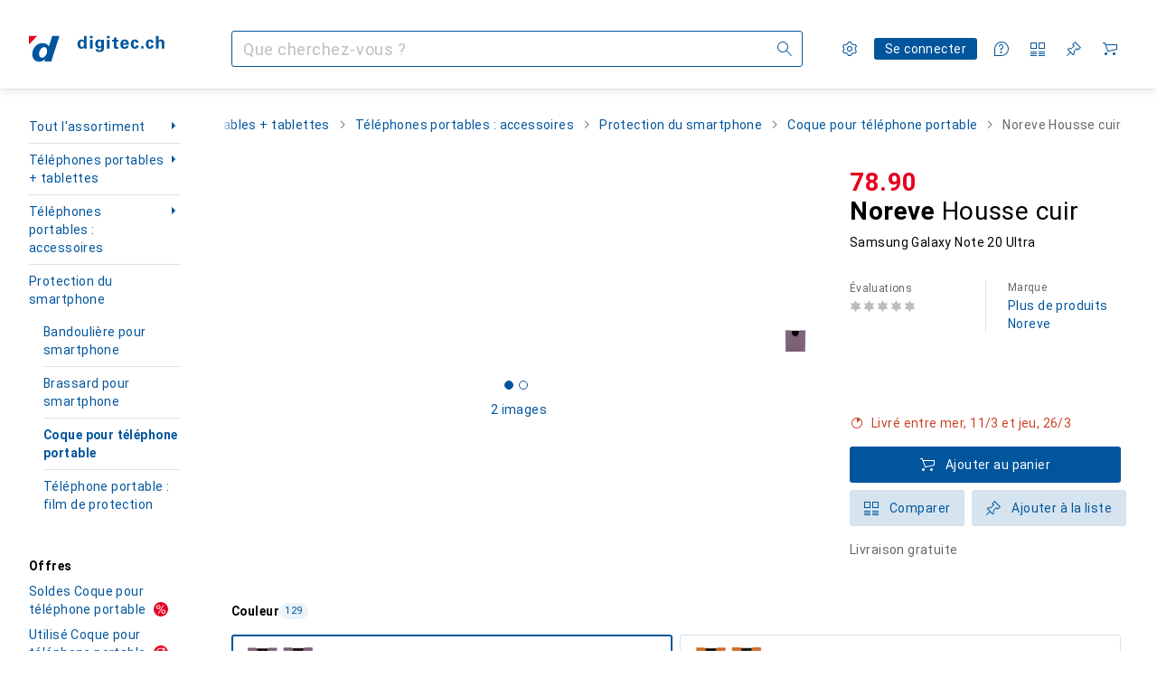

--- FILE ---
content_type: text/html; charset=utf-8
request_url: https://www.digitec.ch/fr/s1/product/noreve-housse-cuir-samsung-galaxy-note-20-ultra-coque-pour-telephone-portable-17377385
body_size: 65642
content:
<!DOCTYPE html><html class="digitec light-mode" lang="fr"><head><meta charSet="utf-8" data-next-head=""/><meta name="viewport" content="width=device-width, interactive-widget=resizes-content" data-next-head=""/><meta name="robots" content="index, follow" data-next-head=""/><link rel="alternate" href="https://www.digitec.ch/de/s1/product/noreve-lederschutzhuelle-samsung-galaxy-note-20-ultra-smartphone-huelle-17377385" hrefLang="de-CH" data-next-head=""/><link rel="alternate" href="https://www.digitec.ch/en/s1/product/noreve-leather-cover-samsung-galaxy-note-20-ultra-mobile-phone-covers-17377385" hrefLang="en-CH" data-next-head=""/><link rel="alternate" href="https://www.digitec.ch/fr/s1/product/noreve-housse-cuir-samsung-galaxy-note-20-ultra-coque-pour-telephone-portable-17377385" hrefLang="fr-CH" data-next-head=""/><link rel="alternate" href="https://www.digitec.ch/it/s1/product/noreve-cover-in-pelle-samsung-galaxy-note-20-ultra-cover-smartphone-17377385" hrefLang="it-CH" data-next-head=""/><title data-next-head="">Noreve Housse cuir (Samsung Galaxy Note 20 Ultra) - Digitec</title><meta content="Cette housse en cuir pleine fleur représente les exigences, la qualité et le savoir-faire de la boutique française Noreve. Elle protègera votre smartphone avec sophistication. Conçue par des artisans experts en maroquinerie depuis de nombreuses années, elle s&#x27;adapte parfaitement à votre téléphone. Sur mesure, ses courbes délicates lui confèrent une véritable seconde peau. Elle deviendra l&#x27;accessoire chic et indispensable de votre smartphone. Reconnu internationalement pour ses produits haut de gamme, la marque Noreve est un choix sûr pour une clientèle exigeante." name="description" data-next-head=""/><meta property="twitter:card" content="summary" data-next-head=""/><meta property="twitter:site" content="@Galaxus_FR" data-next-head=""/><meta property="og:brand" content="Noreve" data-next-head=""/><meta property="og:rating_scale" content="5" data-next-head=""/><meta property="og:url" content="https://www.digitec.ch/fr/s1/product/noreve-housse-cuir-samsung-galaxy-note-20-ultra-coque-pour-telephone-portable-17377385" data-next-head=""/><meta property="og:title" content="Noreve Housse cuir (Samsung Galaxy Note 20 Ultra)" data-next-head=""/><meta property="og:description" content="Cette housse en cuir pleine fleur représente les exigences, la qualité et le savoir-faire de la boutique française Noreve. Elle protègera votre smartphone avec sophistication. Conçue par des artisans experts en maroquinerie depuis de nombreuses années, elle s&#x27;adapte parfaitement à votre téléphone. Sur mesure, ses courbes délicates lui confèrent une véritable seconde peau. Elle deviendra l&#x27;accessoire chic et indispensable de votre smartphone. Reconnu internationalement pour ses produits haut de gamme, la marque Noreve est un choix sûr pour une clientèle exigeante." data-next-head=""/><meta property="og:image" content="https://static01.galaxus.com/productimages/5/1/6/0/6/7/4/8/home_default.jpg_sea.jpeg" data-next-head=""/><meta property="og:type" content="product" data-next-head=""/><meta property="product:price:amount" content="78.90" data-next-head=""/><meta property="product:price:currency" content="CHF" data-next-head=""/><meta property="og:availability" content="in stock" data-next-head=""/><link href="https://www.digitec.ch/fr/s1/product/noreve-housse-cuir-samsung-galaxy-note-20-ultra-coque-pour-telephone-portable-17377385" rel="canonical" data-next-head=""/><meta content="mIm_c3b0lNCUSBCEW8J1EwKCqF0QpdBvOH6fXFBoCyg" name="google-site-verification"/><meta content="cJNue6IC8uKE4O11p1qunuwl89_UUQfku7TtOb4oWGI" name="google-site-verification"/><meta content="HIutvDKtKLEzoJJMioOYeu0k-lrlvSGDCAaPM1MjI28" name="google-site-verification"/><meta content="981DFE52913CC5503987B1DB130906D4" name="msvalidate.01"/><meta content="0e54b43a3356447b96175ea220efcfe5" name="p:domain_verify"/><link rel="apple-touch-icon" sizes="180x180" href="https://static03.galaxus.com/static/images/digitec/pwa/apple-touch-icon.png"/><link rel="icon" type="image/png" href="https://static03.galaxus.com/static/images/digitec/pwa/favicon-32x32.png" sizes="32x32"/><link rel="icon" type="image/png" href="https://static03.galaxus.com/static/images/digitec/pwa/android-chrome-192x192.png" sizes="192x192"/><link rel="icon" type="image/png" href="https://static03.galaxus.com/static/images/digitec/pwa/favicon-16x16.png" sizes="16x16"/><link href="/static/meta/manifest_digitec.json" rel="manifest"/><link rel="mask-icon" href="https://static03.galaxus.com/static/images/digitec/pwa/safari-pinned-tab.svg" color="#333333"/><link href="https://static03.galaxus.com/static/images/digitec/favicon.ico" rel="shortcut icon" type="image/x-icon"/><meta name="msapplication-TileColor" content="#00559d"/><meta name="theme-color" content="#ffffff" media="(prefers-color-scheme: light)"/><meta name="theme-color" content="#1f1f1f" media="(prefers-color-scheme: dark)"/><meta content="/static/meta/msconfig_digitec.xml" name="msapplication-config"/><meta http-equiv="delegate-ch" content="sec-ch-ua https://ud.digitec.ch; sec-ch-ua-full-version-list https://ud.digitec.ch; sec-ch-ua-full-version https://ud.digitec.ch; sec-ch-ua-mobile https://ud.digitec.ch; sec-ch-ua-platform https://ud.digitec.ch; sec-ch-ua-platform-version https://ud.digitec.ch; sec-ch-ua-arch https://ud.digitec.ch; sec-ch-ua-bitness https://ud.digitec.ch; sec-ch-ua-model https://ud.digitec.ch; sec-ch-ua-wow64 https://ud.digitec.ch"/><meta name="mobile-web-app-capable" content="yes"/><meta name="apple-mobile-web-app-status-bar-style" content="black"/><meta name="format-detection" content="telephone=no"/><link href="/static/meta/opensearch_digitec_ch.xml" rel="search" title="DigitecGalaxus Search" type="application/opensearchdescription+xml"/><link rel="preload" href="https://static03.galaxus.com/_next/static/css/7e79fbfbbb95c2ea.css" as="style" crossorigin="anonymous"/><link rel="preload" href="https://static03.galaxus.com/_next/static/css/1e1e01aca620970e.css" as="style" crossorigin="anonymous"/><link rel="preload" href="https://static03.galaxus.com/_next/static/css/5a4a8172d8ae32b1.css" as="style" crossorigin="anonymous"/><link rel="preload" href="https://static03.galaxus.com/_next/static/css/73bfaa8fc63d9c19.css" as="style" crossorigin="anonymous"/><link rel="preload" href="https://static03.galaxus.com/_next/static/css/1697ff344dcb075b.css" as="style" crossorigin="anonymous"/><script type="application/ld+json" data-next-head="">{"@context":"https://schema.org","@type":"BreadcrumbList","itemListElement":[{"@type":"ListItem","position":1,"name":"Téléphones portables + tablettes","item":"https://www.digitec.ch/fr/s1/tag/telephones-portables-tablettes-82"},{"@type":"ListItem","position":2,"name":"Téléphones portables : accessoires","item":"https://www.digitec.ch/fr/s1/tag/telephones-portables-accessoires-537"},{"@type":"ListItem","position":3,"name":"Protection du smartphone","item":"https://www.digitec.ch/fr/s1/tag/protection-du-smartphone-1626"},{"@type":"ListItem","position":4,"name":"Coque pour téléphone portable","item":"https://www.digitec.ch/fr/s1/producttype/coque-pour-telephone-portable-304"}]}</script><script type="application/ld+json" data-next-head="">{"@context":"https://schema.org","@type":"Product","name":"Housse cuir","description":"Cette housse en cuir pleine fleur représente les exigences, la qualité et le savoir-faire de la boutique française Noreve. Elle protègera votre smartphone avec sophistication. Conçue par des artisans experts en maroquinerie depuis de nombreuses années, elle s'adapte parfaitement à votre téléphone. Sur mesure, ses courbes délicates lui confèrent une véritable seconde peau. Elle deviendra l'accessoire chic et indispensable de votre smartphone. Reconnu internationalement pour ses produits haut de gamme, la marque Noreve est un choix sûr pour une clientèle exigeante.","sku":"17377385","brand":{"@type":"Brand","name":"Noreve"},"image":["https://static01.galaxus.com/productimages/5/1/6/0/6/7/4/8/home_default.jpg_sea.jpeg","https://static01.galaxus.com/productimages/4/7/7/8/0/0/5/3/home_default.jpg_sea.jpeg"],"offers":{"@type":"Offer","price":78.9,"priceCurrency":"CHF","availability":"InStock","itemCondition":"NewCondition","url":"https://www.digitec.ch/fr/s1/product/noreve-housse-cuir-samsung-galaxy-note-20-ultra-coque-pour-telephone-portable-17377385","eligibleTransactionVolume":{"@type":"PriceSpecification","eligibleQuantity":{"@type":"QuantitativeValue","value":1},"price":78.9,"priceCurrency":"CHF"}}}</script><link fetchPriority="high" rel="preload" as="image" imageSrcSet="https://static01.galaxus.com/productimages/5/1/6/0/6/7/4/8/home_default.jpg_480.avif 480w, https://static01.galaxus.com/productimages/5/1/6/0/6/7/4/8/home_default.jpg_720.avif 720w, https://static01.galaxus.com/productimages/5/1/6/0/6/7/4/8/home_default.jpg_2880.avif 856w" imageSizes="(min-width: 1840px) 530px, (min-width: 1600px) 549px, (min-width: 1400px) 480px, (min-width: 1200px) 578px, (min-width: 992px) 415px, (min-width: 700px) 400px, (min-width: 431px) 667px, 398px" type="image/avif" data-next-head=""/><script>(function(w,l){w[l] = w[l] || [];w[l].push({'gtm.start':new Date().getTime(),event:'gtm.js'});})(window,'dataLayer');</script><script>window.dataLayer=window.dataLayer||[];function gtag(){window.dataLayer.push(arguments);}gtag('consent','default',{"ad_storage":"granted","analytics_storage":"granted","ad_user_data":"granted","ad_personalization":"granted"});gtag("set", "ads_data_redaction", false);</script><script type="application/ld+json">{"@context":"https://schema.org","@type":"WebSite","name":"Digitec","url":"https://www.digitec.ch","potentialAction":{"@type":"SearchAction","target":"https://www.digitec.ch/search?q={search_term_string}","query-input":"required name=search_term_string"}}</script><script type="application/ld+json">{"@context":"https://schema.org","@type":"Organization","name":"Digitec","url":"https://www.digitec.ch","logo":"https://static03.galaxus.com/static/images/digitec/logo.svg"}</script><style data-name="global">a,abbr,acronym,address,applet,article,aside,audio,b,big,blockquote,body,button,canvas,caption,center,cite,code,dd,del,details,dfn,div,dl,dt,em,embed,fieldset,figcaption,figure,footer,form,h1,h2,h3,h4,h5,h6,header,hgroup,html,i,iframe,img,ins,kbd,label,legend,li,mark,menu,nav,object,ol,output,p,pre,q,ruby,s,samp,section,small,span,strike,strong,sub,summary,sup,table,tbody,td,tfoot,th,thead,time,tr,tt,u,ul,var,video{padding:0;border:0;margin:0;font:inherit;letter-spacing:inherit;vertical-align:baseline}article,aside,details,figcaption,figure,footer,header,hgroup,menu,nav,section{display:block}ul{list-style:none}blockquote,q{quotes:none}blockquote::after,blockquote::before,q::after,q::before{content:none}table{border-collapse:collapse;border-spacing:0}html,body,input,textarea,select{font:var(--ft0);letter-spacing:var(--ls0)}html{box-sizing:border-box;-webkit-font-smoothing:antialiased;scroll-behavior:smooth}body{text-size-adjust:100%;-webkit-text-size-adjust:100%;color:var(--1k779jv);background-color:var(--mnsyke)}@media(hover:none),(pointer:coarse){body{-webkit-tap-highlight-color:transparent}}*,*::after,*::before{box-sizing:inherit;font-synthesis:none}*:focus{outline:0}a:focus-visible,button:focus-visible,[tabindex]:focus-visible{outline:var(--el8vih) solid 2px;outline-offset:4px}dialog{color:unset}hr{width:100%;height:1px;border:0;margin:0;background-color:var(--8tcvzo)}strong,b{font-weight:700}i,em{font-style:normal}small{font:var(--ftb);letter-spacing:var(--ls0)}ol{padding-left:24px}@media(min-width:992px){ol{padding-left:16px}}p{margin-bottom:24px;word-wrap:break-word}sub,sup{vertical-align:baseline;position:relative;top:-0.3em;left:2px}img{display:block;max-width:100%}noscript img{max-height:100%}.digitec{color-scheme:light;font-feature-settings:normal}@media(prefers-color-scheme:dark){.digitec.system-mode{color-scheme:dark}}@media screen{.digitec.dark-mode{color-scheme:dark}}@font-face{font-family:Roboto;font-weight:300;font-style:normal;font-display:swap;src:url("https://static03.galaxus.com/static/fonts/Roboto/roboto-light.woff2") format("woff2")}@font-face{font-family:Roboto;font-weight:400;font-style:normal;font-display:swap;src:url("https://static03.galaxus.com/static/fonts/Roboto/roboto-regular.woff2") format("woff2")}@font-face{font-family:Roboto;font-weight:600;font-style:normal;font-display:swap;src:url("https://static03.galaxus.com/static/fonts/Roboto/roboto-bold.woff2") format("woff2")}.digitec{--f:Roboto,Arial,sans-serif;--fc:Monaco,'Lucida Console',monospace;--ls0:0;--ls1:.03em;--ls2:.03em;--ls3:0;--ls4:.02em;--ls5:.02em;--ls6:0;--ls7:.01em;--ls8:0;--ls9:0;--ls10:.04em;--ls11:.02em;--ls12:.03em;--ft0:400 16px/24px var(--f);--ft1:700 28px/36px var(--f);--ft2:400 28px/36px var(--f);--ft3:300 28px/36px var(--f);--ft4:700 24px/32px var(--f);--ft5:400 24px/32px var(--f);--ft6:300 24px/32px var(--f);--ft7:700 20px/28px var(--f);--ft8:400 20px/28px var(--f);--ft9:700 16px/24px var(--f);--fta:700 13px/20px var(--f);--ftb:400 13px/20px var(--f);--ftc:0 0/0 var(--f);--ftd:700 24px/28px var(--f);--fte:700 24px/28px var(--f);--ftf:400 24px/28px var(--f);--ftg:700 16px/20px var(--f);--fth:700 16px/20px var(--f);--fti:400 16px/20px var(--f);--ftj:700 30px/36px var(--f);--ftk:700 24px/36px var(--f);--ftl:400 24px/36px var(--f);--ftm:700 20px/32px var(--f);--ftn:700 18px/28px var(--f);--fto:400 24px/36px var(--f);--ftp:400 24px/36px var(--f);--ftq:400 14px/20px var(--f);--ftr:400 18px/28px var(--f);--fts:400 18px/28px var(--f);--ftt:400 14px/20px var(--f);--ftu:400 16px/24px var(--f);--ftv:400 14px/20px var(--fc);--ft10:400 24px/30px var(--f);--ft11:400 24px/30px var(--f);--ft12:400 20px/28px var(--f);--ft13:400 13px/20px var(--f);--ft14:400 13px/20px var(--f)}@media(min-width:992px){.digitec{--ls0:.03em;--ls1:.02em;--ls2:.02em;--ft0:400 14px/20px var(--f);--ft1:700 32px/40px var(--f);--ft2:400 32px/40px var(--f);--ft3:300 32px/40px var(--f);--ft4:700 22px/32px var(--f);--ft5:400 22px/32px var(--f);--ft6:300 22px/32px var(--f);--ft7:700 18px/28px var(--f);--ft8:400 18px/28px var(--f);--ft9:700 14px/20px var(--f);--fta:700 12px/16px var(--f);--ftb:400 12px/16px var(--f);--ftc:300 18px/28px var(--f);--ftd:700 28px/32px var(--f);--fte:700 28px/32px var(--f);--ftf:400 28px/32px var(--f);--ftg:700 18px/24px var(--f);--fth:700 18px/24px var(--f);--fti:400 18px/24px var(--f);--ftj:700 36px/44px var(--f);--ftk:700 24px/32px var(--f);--ftl:400 24px/32px var(--f);--ftm:700 20px/28px var(--f);--ftn:700 18px/28px var(--f);--fto:400 24px/32px var(--f);--ftp:400 24px/32px var(--f);--ftq:400 14px/20px var(--f);--ftr:400 18px/28px var(--f);--fts:400 18px/28px var(--f);--ftt:400 14px/20px var(--f);--ftu:400 16px/24px var(--f);--ftv:400 14px/20px var(--fc);--ft10:400 32px/40px var(--f);--ft11:400 28px/36px var(--f);--ft12:400 22px/28px var(--f);--ft13:400 14px/20px var(--f);--ft14:400 14px/20px var(--f)}}</style><style data-name="color-index">@media (prefers-color-scheme: dark) {.digitec.system-mode {--10198j9:#000;--10fdxby:#ff5857;--10zc1sx:linear-gradient(90deg, #1f1f1f00 0%, #1f1f1f 100%);--116ebtm:#565656;--11k4fu6:#ffffff4d;--11uxnuz:#535e67;--11w6zve:#ffc32d;--11xugvy:#65b6fb;--11ze9gf:#565656;--12avdrq:#000000b2;--12f6pt6:#80c6ff0d;--13gttpa:#1578cf;--14tq9sz:#303a42;--15w8i5m:#c4a277;--16dqibr:#ffffff1a;--16etj21:#333;--178lrn9:#111;--17id2wm:#ffffff26;--1802cpk:#b384d3;--18bkghk:#bfbfbf;--18mbd5k:#ffffff26;--19bphjt:#fff;--19e0aml:#ffffff4d;--19fm2i7:#535e67;--19l6crt:0px 0px 2px #000000b2, 0px 4px 8px #0006;--19oac2x:transparent;--19obz6c:#fff;--19pdxr4:#303a42;--19q34jv:#48c448;--1b3ysqz:linear-gradient(90deg, #1f1f1f 0%, #1f1f1f00 100%);--1bsnx6i:#1f1f1f;--1bvinsk:#ff4d4d;--1byzemk:#0000;--1c3enij:0px 0 12px 0 #0009;--1cs21pp:#FFFFFF4D;--1ddv6cn:#ffffffb2;--1e2lz3i:#ff5857;--1e78k81:#2b2b2b;--1emv98y:#84d160;--1f6nfo1:#ffffff1a;--1fs683b:#ffffff1a;--1gh4fyk:#1f1f1f;--1gy5qv4:#303a42;--1hmhgt1:#ffffffb2;--1i1y7oh:#303a42;--1i4jrop:#ffffff4d;--1ilz6pk:#ffffff0d;--1jcyncc:#535e67;--1jenak1:#FFFFFF;--1jjhjrr:#e5e5e5;--1jr24av:#0000;--1k779jv:#fff;--1l0took:#535e67;--1l9wjie:#0000;--1lhh4qw:#73c44d;--1m2au4v:#55affb14;--1mluoex:#ffffff1a;--1mydrm8:#666;--1naf775:#e86646;--1nbeg1b:#0000;--1nouu4:#ffffff1a;--1oivmeg:#c9e7ff;--1op5af4:#fff;--1p6kokw:#c9e7ff;--1p7drkc:0.7;--1pcu1xm:#bfbfbf;--1pijdqe:#23272A;--1pxi431:#ffffffb2;--1q3kdbu:#444;--1qt5jj4:#ffffff26;--1rgmdi2:#72c7f9;--1rj4qld:#666;--1rwo1a7:#e5e5e5;--1sonjyf:linear-gradient(-90deg, #1f1f1f 16%, #1f1f1f80 50%, #1f1f1f00 100%);--1soxc7:#80c6ff0d;--1t3m607:#1f1f1f;--1t3rh8a:#9353b9;--1t3xp4a:#2b2b2b;--1t7vhzs:#80c6ff0d;--1tllhru:#444;--1tzscxq:#f9fcff;--1u9ygda:#bfbfbf;--1v28369:#1f1f1f;--1y2ihij:#ffffffb2;--2biaax:#2a2a2a;--2c9uxh:#303a42;--36dmas:#0000000d;--3na90j:0px 0px 2px #000000b2, 0px 2px 4px #0006;--3svjg1:#1f1f1f;--5ok7jj:#48aff0;--5rgcsr:#fff;--5t3te7:#ffffffb2;--7477sm:#2b2b2b;--7pw0f9:#ffffff1a;--816hav:#2a2a2a;--8tcvzo:#535e67;--8vgz8i:#ffffff4d;--8y34a6:#212121;--9t0wyt:linear-gradient(270deg, #1f1f1f 0%, #0000 100%);--9tzhrd:#f67858;--akgbsb:0.94;--bhhn4z:linear-gradient(90deg, #1f1f1f 0%, #0000 100%);--c7eeob:#0000;--c81mjn:#535e67;--cpxbrn:#333;--csyw65:#ffffffb2;--ct6858:#fff;--czatuv:#be2d13;--d27tvg:0px 0px 2px #000000b2, 0px 8px 16px #0006;--dupgx1:#c4a277;--ezs0k9:#80c6ff0d;--feqtyv:#f2d13a;--frx560:#c9e7ff;--gsbz9m:#0000;--gtrwf6:#2a2a2a;--h725xa:#bfbfbf;--j7a0i8:#ffffff1a;--jixtcb:0px 0px 2px #000000b2, 0px 6px 12px #0006;--kcefly:#1578cf;--kmu7ha:#565656;--kn0bua:#bfbfbf;--krrwn4:#80c6ff0d;--l3p4nm:#bfbfbf;--l8tbce:#ffffffb2;--lqnzoy:Dark-Digitec/Green;--o0tuw4:#0000;--o2azza:rgba(255, 255, 255, 0.94);--orpcq:#84d160;--owtcz:#af79d4;--q0c0r4:#ff8000;--sd4rx5:#2a2a2a;--szez4g:#333;--t93p7n:#ff3937;--tzsdr8:#0000;--v8dujx:#ff4d4d;--vyp9f0:#ffffff4d;--x1pr6s:#48c448;--xeucnu:#666;--y3r8ek:#535e67;--yjx2he:linear-gradient(90deg, #1f1f1f 16%, #1f1f1f80 50%, #1f1f1f00 100%);--ym9vvo:#af79d4;--zet43d:#bfbfbf;--zgi6zl:#ffffff4d;--zlz686:rgb(161 161 161);}}.digitec.dark-mode {--10198j9:#000;--10fdxby:#ff5857;--10zc1sx:linear-gradient(90deg, #1f1f1f00 0%, #1f1f1f 100%);--116ebtm:#565656;--11k4fu6:#ffffff4d;--11uxnuz:#535e67;--11w6zve:#ffc32d;--11xugvy:#65b6fb;--11ze9gf:#565656;--12avdrq:#000000b2;--12f6pt6:#80c6ff0d;--13gttpa:#1578cf;--14tq9sz:#303a42;--15w8i5m:#c4a277;--16dqibr:#ffffff1a;--16etj21:#333;--178lrn9:#111;--17id2wm:#ffffff26;--1802cpk:#b384d3;--18bkghk:#bfbfbf;--18mbd5k:#ffffff26;--19bphjt:#fff;--19e0aml:#ffffff4d;--19fm2i7:#535e67;--19l6crt:0px 0px 2px #000000b2, 0px 4px 8px #0006;--19oac2x:transparent;--19obz6c:#fff;--19pdxr4:#303a42;--19q34jv:#48c448;--1b3ysqz:linear-gradient(90deg, #1f1f1f 0%, #1f1f1f00 100%);--1bsnx6i:#1f1f1f;--1bvinsk:#ff4d4d;--1byzemk:#0000;--1c3enij:0px 0 12px 0 #0009;--1cs21pp:#FFFFFF4D;--1ddv6cn:#ffffffb2;--1e2lz3i:#ff5857;--1e78k81:#2b2b2b;--1emv98y:#84d160;--1f6nfo1:#ffffff1a;--1fs683b:#ffffff1a;--1gh4fyk:#1f1f1f;--1gy5qv4:#303a42;--1hmhgt1:#ffffffb2;--1i1y7oh:#303a42;--1i4jrop:#ffffff4d;--1ilz6pk:#ffffff0d;--1jcyncc:#535e67;--1jenak1:#FFFFFF;--1jjhjrr:#e5e5e5;--1jr24av:#0000;--1k779jv:#fff;--1l0took:#535e67;--1l9wjie:#0000;--1lhh4qw:#73c44d;--1m2au4v:#55affb14;--1mluoex:#ffffff1a;--1mydrm8:#666;--1naf775:#e86646;--1nbeg1b:#0000;--1nouu4:#ffffff1a;--1oivmeg:#c9e7ff;--1op5af4:#fff;--1p6kokw:#c9e7ff;--1p7drkc:0.7;--1pcu1xm:#bfbfbf;--1pijdqe:#23272A;--1pxi431:#ffffffb2;--1q3kdbu:#444;--1qt5jj4:#ffffff26;--1rgmdi2:#72c7f9;--1rj4qld:#666;--1rwo1a7:#e5e5e5;--1sonjyf:linear-gradient(-90deg, #1f1f1f 16%, #1f1f1f80 50%, #1f1f1f00 100%);--1soxc7:#80c6ff0d;--1t3m607:#1f1f1f;--1t3rh8a:#9353b9;--1t3xp4a:#2b2b2b;--1t7vhzs:#80c6ff0d;--1tllhru:#444;--1tzscxq:#f9fcff;--1u9ygda:#bfbfbf;--1v28369:#1f1f1f;--1y2ihij:#ffffffb2;--2biaax:#2a2a2a;--2c9uxh:#303a42;--36dmas:#0000000d;--3na90j:0px 0px 2px #000000b2, 0px 2px 4px #0006;--3svjg1:#1f1f1f;--5ok7jj:#48aff0;--5rgcsr:#fff;--5t3te7:#ffffffb2;--7477sm:#2b2b2b;--7pw0f9:#ffffff1a;--816hav:#2a2a2a;--8tcvzo:#535e67;--8vgz8i:#ffffff4d;--8y34a6:#212121;--9t0wyt:linear-gradient(270deg, #1f1f1f 0%, #0000 100%);--9tzhrd:#f67858;--akgbsb:0.94;--bhhn4z:linear-gradient(90deg, #1f1f1f 0%, #0000 100%);--c7eeob:#0000;--c81mjn:#535e67;--cpxbrn:#333;--csyw65:#ffffffb2;--ct6858:#fff;--czatuv:#be2d13;--d27tvg:0px 0px 2px #000000b2, 0px 8px 16px #0006;--dupgx1:#c4a277;--ezs0k9:#80c6ff0d;--feqtyv:#f2d13a;--frx560:#c9e7ff;--gsbz9m:#0000;--gtrwf6:#2a2a2a;--h725xa:#bfbfbf;--j7a0i8:#ffffff1a;--jixtcb:0px 0px 2px #000000b2, 0px 6px 12px #0006;--kcefly:#1578cf;--kmu7ha:#565656;--kn0bua:#bfbfbf;--krrwn4:#80c6ff0d;--l3p4nm:#bfbfbf;--l8tbce:#ffffffb2;--lqnzoy:Dark-Digitec/Green;--o0tuw4:#0000;--o2azza:rgba(255, 255, 255, 0.94);--orpcq:#84d160;--owtcz:#af79d4;--q0c0r4:#ff8000;--sd4rx5:#2a2a2a;--szez4g:#333;--t93p7n:#ff3937;--tzsdr8:#0000;--v8dujx:#ff4d4d;--vyp9f0:#ffffff4d;--x1pr6s:#48c448;--xeucnu:#666;--y3r8ek:#535e67;--yjx2he:linear-gradient(90deg, #1f1f1f 16%, #1f1f1f80 50%, #1f1f1f00 100%);--ym9vvo:#af79d4;--zet43d:#bfbfbf;--zgi6zl:#ffffff4d;--zlz686:rgb(161 161 161);}.digitec {--10wxayo:#f2d13a;--11uswlt:#19a33c;--125kr1u:#004478;--136ew04:#c25700;--13igwez:#ffffff4d;--16bnlea:#0000;--18dq9hi:#b384d3;--18l264y:#e60021;--18seuq4:#fff;--1an6v4v:#fff;--1aptxqr:#e60021;--1aqyk1g:#19a33c;--1b126oq:#00000042;--1c18byc:#666;--1cn9z1m:#c94125;--1eji9xz:#0000;--1el3wc5:#bfbfbf;--1elv1fq:#007bc7;--1et2qvs:#000;--1fschfn:#000000;--1kv95zd:#0000;--1lz7d1k:#f2d13a;--1m0qens:#000;--1ourvk:#19a33c;--1q6k8qi:#72c7f9;--1qckhab:#00559d;--1szzp6j:#ffffffb2;--2ghp4c:#000000b2;--2qh9il:#f2d13a;--2tqzub:#fff;--37nihi:#be2d13;--4hqdzv:#fff;--5dk0l:#b3b3b3;--5ojh3z:#e60021;--c0n4uk:#be2d13;--crif7f:#80c6ff0d;--fgk6wf:#ff8000;--fhq0wf:#00559d;--fx2ow1:#bfbfbf;--hplxs6:#0000;--jfvl85:#0000;--kxr06q:#fff;--nlm8dm:#e60021;--npe9u0:#73c44d;--r4ugpg:#9353b9;--s6kaa7:#0000001a;--ugueyt:#e86646;--uregg6:#fff;--wuc7rf:#00559d;--xy1o5e:#f2d13a;--z1wdaa:#ffc32d;--z3kh0c:#EEEEEE;--zkgeuy:#ffffff4d;--10198j9:#fff;--10fdxby:#e60021;--10zc1sx:linear-gradient(90deg, #fff0 0%, #fff 100%);--116ebtm:#eee;--11k4fu6:#ddd;--11uxnuz:#00000042;--11w6zve:#eeb524;--11xugvy:#00559d;--11ze9gf:#ddd;--12avdrq:#00000080;--12f6pt6:#00000005;--13gttpa:#00559d;--14tq9sz:#d6e4ef;--15w8i5m:#8e694a;--16dqibr:#0000001a;--16etj21:#f5f5f5;--178lrn9:#00559d;--17id2wm:#ffffff1a;--1802cpk:#9353b9;--18bkghk:#000;--18mbd5k:#0000001a;--19bphjt:#b3b3b3;--19e0aml:#0003;--19fm2i7:#b3b3b3;--19l6crt:0px 0px 2px #00000029, 0px 4px 8px #00000014;--19oac2x:#00000008;--19obz6c:#e60021;--19pdxr4:#ebf2f8;--19q34jv:#218521;--1b3ysqz:linear-gradient(90deg, #fff 0%, #fff0 100%);--1bsnx6i:#F8F9FB;--1bvinsk:#be2d13;--1byzemk:#c94125;--1c3enij:0px 0 8px 0 #0003;--1cs21pp:#00000060;--1ddv6cn:#00559d;--1e2lz3i:Light-Digitec/Red - Text;--1e78k81:#ddd;--1emv98y:#73c44d;--1f6nfo1:#eee;--1fs683b:#f5f5f5;--1gh4fyk:#ddd;--1gy5qv4:#f5f8fb;--1hmhgt1:#0009;--1i1y7oh:#ccddeb;--1i4jrop:#b3b3b3;--1ilz6pk:#0000000d;--1jcyncc:#ccddeb;--1jenak1:transparent;--1jjhjrr:#ddd;--1jr24av:#48aff0;--1k779jv:#000;--1l0took:#ebf2f8;--1l9wjie:#e86646;--1lhh4qw:#2b8800;--1m2au4v:#00559d08;--1mluoex:#00000008;--1mydrm8:#b3b3b3;--1naf775:#c94125;--1nbeg1b:#00559d08;--1nouu4:#0003;--1oivmeg:#00559d;--1op5af4:#00559d;--1p6kokw:#d6e4ef;--1p7drkc:0.6;--1pcu1xm:#565656;--1pijdqe:#f5f8fb;--1pxi431:#000;--1q3kdbu:#eee;--1qt5jj4:#f5f8fb;--1rgmdi2:#007bc7;--1rj4qld:#ddd;--1rwo1a7:#565656;--1sonjyf:linear-gradient(-90deg, #fff 16%, #ffffff80 50%, #fff0 100%);--1soxc7:#ccddeb;--1t3m607:#fff;--1t3rh8a:#000;--1t3xp4a:#fbfbfb;--1t7vhzs:#00559d08;--1tllhru:#ddd;--1tzscxq:#f7f9fc;--1u9ygda:#666;--1v28369:#f5f5f5;--1y2ihij:#000000b2;--2biaax:#f5f8fb;--2c9uxh:#fbfbfb;--36dmas:#0003;--3na90j:0px 0px 2px #00000029, 0px 2px 4px #00000014;--3svjg1:#0000;--5ok7jj:#72c7f9;--5rgcsr:#d6e4ef;--5t3te7:#565656;--7477sm:#eee;--7pw0f9:#0000000d;--816hav:#fff;--8tcvzo:#d6e4ef;--8vgz8i:#0000004d;--8y34a6:#444;--9t0wyt:linear-gradient(270deg, #fff 0%, #0000 100%);--9tzhrd:#c94125;--akgbsb:1;--bhhn4z:linear-gradient(90deg, #fff 0%, #0000 100%);--c7eeob:#218521;--c81mjn:#00559d;--cpxbrn:#eee;--csyw65:#000000de;--ct6858:#F8F9FB;--czatuv:#e60021;--d27tvg:0px 0px 2px #00000029, 0px 8px 16px #00000014;--dupgx1:#b89363;--ezs0k9:#0000001a;--feqtyv:#ff8000;--frx560:#ccddeb;--gsbz9m:#ddd;--gtrwf6:#f5f5f5;--h725xa:#b3b3b3;--j7a0i8:#ebf2f8;--jixtcb:0px 0px 2px #00000029, 0px 6px 12px #00000014;--kcefly:#f2d13a;--kmu7ha:#b3b3b3;--kn0bua:#444;--krrwn4:#d6e4ef;--l3p4nm:#00559d;--l8tbce:#666;--lqnzoy:Light-Digitec/Green - Text;--o0tuw4:#d9d9d9;--o2azza:rgba(255, 255, 255, 1);--orpcq:#2b8800;--owtcz:#444;--q0c0r4:#c25700;--sd4rx5:#fbfbfb;--szez4g:#fff;--t93p7n:#e60021;--tzsdr8:#007bc7;--v8dujx:#e60021;--vyp9f0:#0006;--x1pr6s:#19a33c;--xeucnu:#444;--y3r8ek:#eee;--yjx2he:linear-gradient(90deg, #fff 16%, #ffffff80 50%, #fff0 100%);--ym9vvo:#9353b9;--zet43d:#999;--zgi6zl:#00000042;--zlz686:rgb(234 234 234);--12illp0:var(--11xugvy);--13lbujv:var(--10fdxby);--13lrw8k:var(--11xugvy);--1487xqb:var(--10fdxby);--14yw65y:var(--13gttpa);--15pku1g:var(--11xugvy);--19r5s0h:var(--13gttpa);--19ybwvn:var(--10fdxby);--1a8nx8y:var(--13gttpa);--1b2jklt:var(--19q34jv);--1dcp944:var(--11xugvy);--1e1nam5:var(--13gttpa);--1e1wfrd:var(--1bvinsk);--1e2y184:var(--10fdxby);--1epgvlt:var(--13gttpa);--1i7vhkq:var(--13gttpa);--1iw4c67:var(--13gttpa);--1jgx79d:var(--1gy5qv4);--1k302as:var(--1gy5qv4);--1kiwm3g:var(--11xugvy);--1kjaa1g:var(--13gttpa);--1lpsrp6:var(--10fdxby);--1m7c0iq:var(--10fdxby);--1mds2u2:var(--1k779jv);--1me06pr:var(--14tq9sz);--1n754pp:var(--19pdxr4);--1pcc0qy:var(--1op5af4);--1pkp66m:var(--19pdxr4);--1r9ee73:var(--1jcyncc);--1rq52fl:var(--11xugvy);--1vd89ah:var(--1op5af4);--1wkxsro:var(--10fdxby);--1x3wavf:var(--11xugvy);--1xi8fgy:var(--11xugvy);--1xjazq4:var(--13gttpa);--1xwle07:var(--13gttpa);--1y2sw54:var(--1l0took);--2bkez0:var(--13gttpa);--3tqlot:var(--1p6kokw);--411cc2:var(--14tq9sz);--4gbqr3:var(--2biaax);--6bpuh7:var(--10fdxby);--6w2yz3:var(--10fdxby);--7s8lb5:var(--1jcyncc);--8wcah8:var(--13gttpa);--a3wez2:var(--11xugvy);--bcrr7q:var(--10fdxby);--cp4reo:var(--11xugvy);--dd9sra:var(--1op5af4);--eebixj:var(--11xugvy);--el8vih:var(--11xugvy);--fwcwr2:var(--8tcvzo);--gibher:var(--8tcvzo);--go7ibp:var(--1i1y7oh);--gowxvt:var(--13gttpa);--gp2onh:var(--1ddv6cn);--hb9cw6:var(--13gttpa);--hzesyh:var(--11xugvy);--idx9s6:var(--10fdxby);--ig2z62:var(--8tcvzo);--jbj478:var(--10fdxby);--jfj8r7:var(--10fdxby);--jg28df:var(--11xugvy);--jm03sy:var(--1t7vhzs);--ju5yqa:var(--10fdxby);--k9sr1x:var(--11xugvy);--kauol6:var(--11xugvy);--l312ps:var(--10fdxby);--mkbsy3:var(--10fdxby);--mnsyke:var(--1t3m607);--n58p75:var(--1jcyncc);--q6oupi:var(--10fdxby);--qjzfbd:var(--19pdxr4);--qoiju5:var(--19pdxr4);--r60rxs:var(--1jcyncc);--s14uma:var(--8tcvzo);--sluo2r:var(--10fdxby);--tjy90m:var(--10fdxby);--uiomd2:var(--8tcvzo);--urbep5:var(--8tcvzo);--v16niv:var(--11xugvy);--vek2ri:var(--1op5af4);--wdchxm:var(--11xugvy);--wi90k:var(--8tcvzo);--ww50yn:var(--13gttpa);--x8g5j4:var(--1k779jv);--xy9czy:var(--1t7vhzs);--y29x19:var(--10fdxby);--z94kwh:var(--13gttpa);--zel1lv:var(--1p6kokw);}</style><link rel="stylesheet" href="https://static03.galaxus.com/_next/static/css/7e79fbfbbb95c2ea.css" crossorigin="anonymous" data-n-g=""/><link rel="stylesheet" href="https://static03.galaxus.com/_next/static/css/1e1e01aca620970e.css" crossorigin="anonymous" data-n-p=""/><link rel="stylesheet" href="https://static03.galaxus.com/_next/static/css/5a4a8172d8ae32b1.css" crossorigin="anonymous" data-n-p=""/><link rel="stylesheet" href="https://static03.galaxus.com/_next/static/css/73bfaa8fc63d9c19.css" crossorigin="anonymous" data-n-p=""/><link rel="stylesheet" href="https://static03.galaxus.com/_next/static/css/1697ff344dcb075b.css" crossorigin="anonymous" data-n-p=""/><noscript data-n-css=""></noscript><script defer="" crossorigin="anonymous" noModule="" src="https://static03.galaxus.com/_next/static/chunks/polyfills-42372ed130431b0a.js"></script><script src="https://static03.galaxus.com/_next/static/chunks/webpack-b0516c533b1d7400.js" defer="" crossorigin="anonymous"></script><script src="https://static03.galaxus.com/_next/static/chunks/framework-a8814775d4bfb169.js" defer="" crossorigin="anonymous"></script><script src="https://static03.galaxus.com/_next/static/chunks/main-8275681e1329ae49.js" defer="" crossorigin="anonymous"></script><script src="https://static03.galaxus.com/_next/static/chunks/pages/_app-2540de734cd02fff.js" defer="" crossorigin="anonymous"></script><script src="https://static03.galaxus.com/_next/static/chunks/20148-43c1c2313605f15a.js" defer="" crossorigin="anonymous"></script><script src="https://static03.galaxus.com/_next/static/chunks/1909-1888982ba8451778.js" defer="" crossorigin="anonymous"></script><script src="https://static03.galaxus.com/_next/static/chunks/21358-30b5ba8a760a7e90.js" defer="" crossorigin="anonymous"></script><script src="https://static03.galaxus.com/_next/static/chunks/49465-7a97d15b6fec0577.js" defer="" crossorigin="anonymous"></script><script src="https://static03.galaxus.com/_next/static/chunks/1584-3929d2fa69b0b921.js" defer="" crossorigin="anonymous"></script><script src="https://static03.galaxus.com/_next/static/chunks/99694-72f85efa3acde8d9.js" defer="" crossorigin="anonymous"></script><script src="https://static03.galaxus.com/_next/static/chunks/30236-7be8dfd7367ceefa.js" defer="" crossorigin="anonymous"></script><script src="https://static03.galaxus.com/_next/static/chunks/27865-349eb758f4c371de.js" defer="" crossorigin="anonymous"></script><script src="https://static03.galaxus.com/_next/static/chunks/60050-dcd9a664e660c75e.js" defer="" crossorigin="anonymous"></script><script src="https://static03.galaxus.com/_next/static/chunks/76357-d43718db0bc3b231.js" defer="" crossorigin="anonymous"></script><script src="https://static03.galaxus.com/_next/static/chunks/63614-47bc3a8349ac5b37.js" defer="" crossorigin="anonymous"></script><script src="https://static03.galaxus.com/_next/static/chunks/40646-66ab7240cbae4a73.js" defer="" crossorigin="anonymous"></script><script src="https://static03.galaxus.com/_next/static/chunks/99487-3ba8ce4321ca6a92.js" defer="" crossorigin="anonymous"></script><script src="https://static03.galaxus.com/_next/static/chunks/55354-089834343ca2a7ec.js" defer="" crossorigin="anonymous"></script><script src="https://static03.galaxus.com/_next/static/chunks/31406-58144899c0992bba.js" defer="" crossorigin="anonymous"></script><script src="https://static03.galaxus.com/_next/static/chunks/10812-734e37a52269c617.js" defer="" crossorigin="anonymous"></script><script src="https://static03.galaxus.com/_next/static/chunks/58717-20b6761f8a6f7776.js" defer="" crossorigin="anonymous"></script><script src="https://static03.galaxus.com/_next/static/chunks/99116-3619b20bc0b80585.js" defer="" crossorigin="anonymous"></script><script src="https://static03.galaxus.com/_next/static/chunks/49395-f93e2b672fef6301.js" defer="" crossorigin="anonymous"></script><script src="https://static03.galaxus.com/_next/static/chunks/11065-9fbed8b562302aed.js" defer="" crossorigin="anonymous"></script><script src="https://static03.galaxus.com/_next/static/chunks/95318-d77bf54d5fb5c880.js" defer="" crossorigin="anonymous"></script><script src="https://static03.galaxus.com/_next/static/chunks/52721-19ea0ae4c0a7b5a7.js" defer="" crossorigin="anonymous"></script><script src="https://static03.galaxus.com/_next/static/chunks/87456-639862b1f324f145.js" defer="" crossorigin="anonymous"></script><script src="https://static03.galaxus.com/_next/static/chunks/13532-5cf47625c008605a.js" defer="" crossorigin="anonymous"></script><script src="https://static03.galaxus.com/_next/static/chunks/4091-38c5c0e2bc6a8b21.js" defer="" crossorigin="anonymous"></script><script src="https://static03.galaxus.com/_next/static/chunks/39668-0c47868a956fd773.js" defer="" crossorigin="anonymous"></script><script src="https://static03.galaxus.com/_next/static/chunks/26302-7926dae313597312.js" defer="" crossorigin="anonymous"></script><script src="https://static03.galaxus.com/_next/static/chunks/86690-94b70463630dafe6.js" defer="" crossorigin="anonymous"></script><script src="https://static03.galaxus.com/_next/static/chunks/78253-e910019acfbc8e77.js" defer="" crossorigin="anonymous"></script><script src="https://static03.galaxus.com/_next/static/chunks/30654-8e27d0299f682498.js" defer="" crossorigin="anonymous"></script><script src="https://static03.galaxus.com/_next/static/chunks/70208-108919005bc5d5d1.js" defer="" crossorigin="anonymous"></script><script src="https://static03.galaxus.com/_next/static/chunks/58565-b5973241f4662368.js" defer="" crossorigin="anonymous"></script><script src="https://static03.galaxus.com/_next/static/chunks/64565-7f6b9eb7c186d3e7.js" defer="" crossorigin="anonymous"></script><script src="https://static03.galaxus.com/_next/static/chunks/12760-5599df2fa1a98732.js" defer="" crossorigin="anonymous"></script><script src="https://static03.galaxus.com/_next/static/chunks/98147-0e5fce49bc152854.js" defer="" crossorigin="anonymous"></script><script src="https://static03.galaxus.com/_next/static/chunks/4738-93a3d36b007487f0.js" defer="" crossorigin="anonymous"></script><script src="https://static03.galaxus.com/_next/static/chunks/56512-bb2c0b8a7434b232.js" defer="" crossorigin="anonymous"></script><script src="https://static03.galaxus.com/_next/static/chunks/52985-c18c83caa65bd9aa.js" defer="" crossorigin="anonymous"></script><script src="https://static03.galaxus.com/_next/static/chunks/24231-ff823b3bf0badc09.js" defer="" crossorigin="anonymous"></script><script src="https://static03.galaxus.com/_next/static/chunks/96534-c037593f31a96df9.js" defer="" crossorigin="anonymous"></script><script src="https://static03.galaxus.com/_next/static/chunks/63724-fcc1df82101257dc.js" defer="" crossorigin="anonymous"></script><script src="https://static03.galaxus.com/_next/static/chunks/26114-2e0292af7acfc718.js" defer="" crossorigin="anonymous"></script><script src="https://static03.galaxus.com/_next/static/chunks/48404-38a9b93d35d1228c.js" defer="" crossorigin="anonymous"></script><script src="https://static03.galaxus.com/_next/static/chunks/21655-ae9d972996023c49.js" defer="" crossorigin="anonymous"></script><script src="https://static03.galaxus.com/_next/static/chunks/78302-00b498272a51068a.js" defer="" crossorigin="anonymous"></script><script src="https://static03.galaxus.com/_next/static/chunks/pages/product/%5BtitleAndProductId%5D-a275c8708d901664.js" defer="" crossorigin="anonymous"></script><script src="https://static03.galaxus.com/_next/static/aijosmt6hQUqUv6MAq-k9/_buildManifest.js" defer="" crossorigin="anonymous"></script><script src="https://static03.galaxus.com/_next/static/aijosmt6hQUqUv6MAq-k9/_ssgManifest.js" defer="" crossorigin="anonymous"></script></head><body><svg id="svgDefinitionsSSR" style="position:absolute;height:0"><clipPath id="stars" width="60" height="12"><path d="M10.5,3H7L5.25,0,3.5,3H0L1.75,6,0,9H3.5l1.75,3L7,9h3.5L8.75,6ZM23,3H19.5L17.75,0,16,3H12.5l1.75,3L12.5,9H16l1.75,3L19.5,9H23L21.25,6ZM35.5,3H32L30.25,0,28.5,3H25l1.75,3L25,9h3.5l1.75,3L32,9h3.5L33.75,6ZM48,3H44.5L42.75,0,41,3H37.5l1.75,3L37.5,9H41l1.75,3L44.5,9H48L46.25,6ZM60.5,3H57L55.25,0,53.5,3H50l1.75,3L50,9h3.5l1.75,3L57,9h3.5L58.75,6Z"></path></clipPath></svg><div id="__next"><div class="yPA3Cr9"><div class="yPA3Cr91"></div></div><div role="presentation" id="scrollbar-measure" class="yx2bhsj"><div class="yx2bhsj1"></div></div><!--$--><!--/$--><div class="yn9Sjfb1"><nav aria-label="Saut de navigation" class="yA1ZGvP" id="skipNavigation"><h2 class="yAa8UXh">Sauter les liens Navigation</h2><a tabindex="0" class="yA1ZGvP1 yRfMIL6 yRfMIL66" href="#pageContent">Skip to main content</a><a class="yA1ZGvP1 ygfraCR4 yRfMIL6 yRfMIL66" href="#mainNavigation">Sauter à la navigation</a><a class="yA1ZGvP1 yRfMIL6 yRfMIL66" href="#pageFooter">Passer au pied de page</a></nav><div id="pageHead" class="yyzDK7O"><header class="yyzDK7O3"><div class="yyzDK7O8"><div class="yyzDK7O7 yUjw3sV"><div class="yUjw3sV1 yUjw3sV3"></div></div></div><div id="logo" class="yyzDK7OB yyzDK7OD"><a aria-label="Go to homepage" class="yL6QRMe" href="/fr"><svg fill="none" viewBox="0 0 95 80" width="95" height="95" class="yomXQo61 yELSOsz"><title>Digitec</title><path fill="#e60021" fill-rule="evenodd" d="M.002 0 25.6.003 0 26.4z" clip-rule="evenodd"></path><path fill="#00559d" fill-rule="evenodd" d="M53.969 54.965c-3.39 8.716-10.916 13.924-16.807 11.631-5.893-2.29-7.92-11.211-4.531-19.928 3.393-8.719 10.918-13.925 16.809-11.631 5.89 2.287 7.92 11.213 4.529 19.928M71.37 0 61.097 32.229c-2.04-3.3-4.668-5.748-7.876-7.363-3.207-1.607-7.306-2.419-11.697-2.419-1.934 0-3.078.118-4.66.297-1.581.18-4.068.839-6.06 1.643-6.416 2.59-12.377 7.781-16.364 14.958s-5.247 14.98-4.057 21.797c1.189 6.816 4.825 12.642 10.627 15.867 5.803 3.224 12.672 3.233 19.086.64 3.484-1.405 6.835-3.578 9.808-6.42l-.028.1-2.362 6.934h21.267c.81-3.44 1.89-7.392 3.267-11.855.105-.432.217-.765.31-1.003L93.6 0z" clip-rule="evenodd"></path></svg><svg fill="none" viewBox="0 0 95 80" width="95" height="95" class="yomXQo62 yELSOsz"><title>Digitec</title><path fill="#fff" fill-rule="evenodd" d="M.002 0 25.6.003 0 26.4zM53.969 54.965c-3.39 8.716-10.916 13.924-16.807 11.631-5.893-2.29-7.92-11.211-4.531-19.928 3.393-8.719 10.918-13.925 16.809-11.631 5.89 2.287 7.92 11.213 4.529 19.928M71.37 0 61.097 32.229c-2.04-3.3-4.668-5.748-7.876-7.363-3.207-1.607-7.306-2.419-11.697-2.419-1.934 0-3.078.118-4.66.297-1.581.18-4.068.839-6.06 1.643-6.416 2.59-12.377 7.781-16.364 14.958s-5.247 14.98-4.057 21.797c1.189 6.816 4.825 12.642 10.627 15.867 5.803 3.224 12.672 3.233 19.086.64 3.485-1.405 6.835-3.578 9.808-6.42l-.028.1-2.362 6.934h21.267c.81-3.44 1.89-7.392 3.267-11.855.105-.432.217-.765.31-1.003L93.6 0z" clip-rule="evenodd"></path></svg><svg fill="none" viewBox="0 0 518 100" width="518" height="518" class="yomXQo64 yELSOsz"><title>Digitec</title><path fill="#e60021" fill-rule="evenodd" d="m.211.378 31.776.004L.21 33.43z" clip-rule="evenodd"></path><path fill="#00559d" fill-rule="evenodd" d="M67.504 68.917c-4.226 10.868-13.612 17.361-20.957 14.502-7.348-2.854-9.876-13.98-5.65-24.848 4.23-10.872 13.614-17.365 20.96-14.504 7.346 2.852 9.876 13.982 5.647 24.85M89.202.377l-12.81 40.188c-2.544-4.114-5.82-7.167-9.82-9.181-4-2.004-9.11-3.017-14.586-3.017-2.411 0-3.838.147-5.81.371s-5.074 1.046-7.556 2.048c-8.001 3.23-15.434 9.703-20.406 18.652s-6.542 18.68-5.058 27.179c1.482 8.5 6.016 15.764 13.25 19.786 7.237 4.019 15.802 4.03 23.8.799 4.345-1.754 8.522-4.463 12.23-8.008l-.035.125-2.945 8.647h26.517c1.01-4.288 2.359-9.218 4.075-14.782.13-.54.27-.955.386-1.25L116.922.377zM203.225 43.206c5.429 0 7.24-6.5 7.24-11.126s-1.811-11.126-7.24-11.126c-6.434 0-7.239 5.965-7.239 11.126s.805 11.126 7.239 11.126m7.24-42.695h10.053v41.69c0 2.212.201 4.49.335 6.703h-10.054c-.134-1.61-.269-3.15-.269-4.76h-.134c-2.211 3.956-5.964 5.766-10.321 5.766-9.853 0-14.478-9.183-14.478-17.83 0-9.048 5.295-17.828 15.751-17.828 3.485 0 7.105 2.077 8.982 4.892h.135zM233.185 48.904h10.053V15.257h-10.053zm-.336-39.746h10.724V.511h-10.724zM270.115 41.532c5.495 0 6.501-5.632 6.501-9.988 0-4.96-1.006-10.59-6.501-10.59-5.496 0-6.501 5.63-6.501 10.59 0 4.356 1.005 9.988 6.501 9.988m16.556 4.355c0 7.842-1.743 16.422-16.489 16.286-7.44 0-15.415-1.808-15.617-10.857h9.517c.134 3.017 2.817 4.156 5.565 4.156 7.64 0 7.372-6.97 6.969-11.863h-.134c-2.078 3.283-5.629 4.624-9.45 4.624-9.116 0-13.808-8.58-13.808-16.756 0-8.58 4.894-17.225 14.277-17.225 4.49 0 7.372 1.473 8.981 4.892h.134v-3.887h10.055zM298.13 48.904h10.055V15.257H298.13zm-.335-39.746h10.724V.511h-10.724zM324.338 15.257V8.622l10.053-3.62v10.255h7.574v6.702h-7.574v15.618c0 4.423.67 5.63 4.155 5.63 1.073 0 2.145-.135 3.217-.202v5.899c-1.138.535-6.501 1.006-7.909 1.006-7.84 0-9.516-4.09-9.516-11.395V21.96h-6.771v-6.702zM371.454 28.058c0-3.686-1.005-7.104-5.897-7.104-4.624 0-5.63 3.418-5.765 7.104zm-11.662 6.703c0 4.357.604 8.445 5.765 8.445 3.485 0 5.228-1.273 6.166-4.357h9.049c-.872 8.312-7.375 11.061-15.215 11.061-11.527 0-16.153-6.502-16.153-17.763 0-10.12 5.897-17.895 16.153-17.895 6.301 0 11.528 2.144 14.343 8.043.938 1.876 1.408 3.887 1.676 6.032.267 2.078.267 4.222.267 6.434zM409.056 27.053c-.066-2.748-1.207-6.099-5.095-6.099-4.29 0-4.356 8.043-4.49 10.657.268 3.084.335 11.595 4.625 11.595 3.888 0 5.027-3.82 5.094-6.568h9.785c-.334 8.58-5.629 13.272-14.879 13.272-9.987 0-15.014-8.915-15.014-17.83s5.027-17.828 15.014-17.828c8.58 0 14.946 4.892 14.879 12.801zM429.497 48.904h8.512v-8.915h-8.512zM466.562 27.053c-.067-2.748-1.206-6.099-5.092-6.099-4.29 0-4.359 8.043-4.492 10.657.269 3.084.335 11.595 4.625 11.595 3.886 0 5.026-3.82 5.093-6.568h9.786c-.335 8.58-5.63 13.272-14.879 13.272-9.987 0-15.014-8.915-15.014-17.83s5.027-17.828 15.014-17.828c8.578 0 14.948 4.892 14.879 12.801zM485.329 48.904V.51h9.986v18.7l.134.135c2.079-3.084 5.228-5.094 10.323-5.094 3.351 0 9.853 2.48 11.06 7.372.536 2.079.669 4.223.669 5.362v21.918h-10.054V28.662c-.067-3.619-1.072-7.708-6.033-7.708-3.149 0-5.896 2.814-6.03 7.708v20.242z" clip-rule="evenodd"></path></svg><svg fill="none" viewBox="0 0 518 100" width="518" height="518" class="yomXQo65 yELSOsz"><title>Digitec</title><path fill="#fff" fill-rule="evenodd" d="m.211.378 31.776.004L.21 33.43zM67.504 68.917c-4.226 10.868-13.612 17.361-20.957 14.502-7.348-2.854-9.876-13.98-5.65-24.848 4.23-10.872 13.614-17.365 20.96-14.504 7.346 2.852 9.876 13.982 5.647 24.85M89.203.377l-12.81 40.188c-2.545-4.114-5.82-7.167-9.82-9.181-4-2.004-9.11-3.017-14.587-3.017-2.411 0-3.838.147-5.81.371s-5.073 1.046-7.556 2.048c-8.001 3.23-15.434 9.703-20.406 18.652s-6.542 18.68-5.058 27.179c1.482 8.5 6.016 15.764 13.25 19.786 7.237 4.019 15.802 4.03 23.8.799 4.345-1.754 8.522-4.463 12.23-8.008l-.035.125-2.945 8.647h26.517c1.01-4.288 2.359-9.218 4.075-14.782.13-.54.27-.955.386-1.25L116.922.377zM203.225 43.206c5.429 0 7.24-6.5 7.24-11.126s-1.811-11.126-7.24-11.126c-6.434 0-7.239 5.965-7.239 11.126s.805 11.126 7.239 11.126m7.24-42.695h10.053v41.69c0 2.212.201 4.49.335 6.703h-10.054c-.134-1.61-.269-3.15-.269-4.76h-.134c-2.211 3.956-5.964 5.766-10.321 5.766-9.854 0-14.478-9.183-14.478-17.83 0-9.048 5.295-17.828 15.751-17.828 3.485 0 7.105 2.077 8.982 4.892h.135zM233.185 48.904h10.053V15.257h-10.053zm-.336-39.746h10.724V.511h-10.724zM270.115 41.532c5.495 0 6.501-5.632 6.501-9.988 0-4.96-1.006-10.59-6.501-10.59-5.496 0-6.501 5.63-6.501 10.59 0 4.356 1.005 9.988 6.501 9.988m16.556 4.355c0 7.842-1.743 16.422-16.489 16.286-7.44 0-15.415-1.808-15.618-10.857h9.518c.134 3.017 2.817 4.156 5.565 4.156 7.64 0 7.372-6.97 6.969-11.863h-.134c-2.078 3.283-5.629 4.624-9.45 4.624-9.116 0-13.808-8.58-13.808-16.756 0-8.58 4.894-17.225 14.277-17.225 4.49 0 7.372 1.473 8.981 4.892h.134v-3.887h10.055zM298.13 48.904h10.055V15.257H298.13zm-.335-39.746h10.724V.511h-10.724zM324.338 15.257V8.622l10.053-3.62v10.255h7.573v6.702h-7.573v15.618c0 4.423.67 5.63 4.155 5.63 1.073 0 2.145-.135 3.217-.202v5.899c-1.138.535-6.501 1.006-7.909 1.006-7.84 0-9.516-4.09-9.516-11.395V21.96h-6.771v-6.702zM371.454 28.058c0-3.686-1.005-7.104-5.897-7.104-4.624 0-5.63 3.418-5.765 7.104zm-11.662 6.703c0 4.357.604 8.445 5.765 8.445 3.485 0 5.228-1.273 6.166-4.357h9.049c-.872 8.312-7.375 11.061-15.215 11.061-11.527 0-16.153-6.502-16.153-17.763 0-10.12 5.897-17.895 16.153-17.895 6.301 0 11.528 2.144 14.343 8.043.938 1.876 1.408 3.887 1.676 6.032.267 2.078.267 4.222.267 6.434zM409.056 27.053c-.066-2.748-1.207-6.099-5.095-6.099-4.29 0-4.356 8.043-4.49 10.657.268 3.084.335 11.595 4.625 11.595 3.887 0 5.027-3.82 5.094-6.568h9.785c-.335 8.58-5.63 13.272-14.879 13.272-9.987 0-15.014-8.915-15.014-17.83s5.027-17.828 15.014-17.828c8.58 0 14.946 4.892 14.879 12.801zM429.497 48.904h8.512v-8.915h-8.512zM466.562 27.053c-.067-2.748-1.206-6.099-5.092-6.099-4.29 0-4.359 8.043-4.492 10.657.269 3.084.335 11.595 4.624 11.595 3.887 0 5.027-3.82 5.094-6.568h9.786c-.335 8.58-5.63 13.272-14.88 13.272-9.986 0-15.013-8.915-15.013-17.83s5.027-17.828 15.013-17.828c8.579 0 14.949 4.892 14.88 12.801zM485.329 48.904V.51h9.986v18.7l.134.135c2.079-3.084 5.228-5.094 10.323-5.094 3.351 0 9.853 2.48 11.06 7.372.536 2.079.669 4.223.669 5.362v21.918h-10.054V28.662c-.067-3.619-1.072-7.708-6.033-7.708-3.15 0-5.896 2.814-6.031 7.708v20.242z" clip-rule="evenodd"></path></svg></a></div><div class="yyzDK7OE yyzDK7OG"><nav aria-describedby="«R2v556bi6»" class="yxUn7N2"><h2 id="«R2v556bi6»" class="yAa8UXh">Navigation par catégorie</h2><button type="button" aria-label="Menu" aria-expanded="false" class="yW04yoB ylLERMS yWvqNWZ yWvqNWZ1 yWvqNWZ6"><svg viewBox="0 0 16 24" class="ya7cwKt2"><g><line x1="0" y1="7" x2="16" y2="7" class="ya7cwKt"></line><line x1="0" y1="12" x2="16" y2="12" class="ya7cwKt"></line><line x1="0" y1="17" x2="16" y2="17" class="ya7cwKt"></line><line x1="8" y1="4" x2="8" y2="20" class="ya7cwKt ya7cwKt1"></line></g></svg>Menu</button></nav><form role="search" data-long-placeholder="Que cherchez-vous ?" data-short-placeholder="Recherche" class="yWaa4jE yWaa4jE1 yWaa4jE2" action="/search" method="get"><h2 class="yAa8UXh">Recherche</h2><button type="button" class="yJdyocE ykrXYvt ykrXYvt2 yUjq5DY1" aria-label="Fermer la recherche" tabindex="-1"><svg fill="none" viewBox="0 0 16 16" width="16" height="16" class="yELSOsz yELSOsz1"><path fill="#000" fill-rule="evenodd" d="M5.95 3.5 1 8.499l.707.716L5.95 13.5l.707-.714-3.743-3.782H15V7.995H2.914l3.743-3.78z" clip-rule="evenodd"></path></svg></button><input autoComplete="off" type="search" id="q" placeholder="Que cherchez-vous ?" class="yWaa4jE4 yWaa4jE5" name="q" value=""/><button type="submit" class="yJdyocE ymMOfZ6 ymMOfZ61 yUjq5DY1" data-expanded="false" aria-label="Lancer la recherche"><svg fill="none" viewBox="0 0 16 16" width="16" height="16" class="yELSOsz yELSOsz1"><path fill="#000" fill-rule="evenodd" d="M6 11c-2.757 0-5-2.243-5-5s2.243-5 5-5 5 2.243 5 5-2.243 5-5 5m10 4.293-5.421-5.421A5.97 5.97 0 0 0 12 6 6 6 0 0 0 0 6a6 6 0 0 0 6 6 5.97 5.97 0 0 0 3.872-1.421L15.293 16z" clip-rule="evenodd"></path></svg></button><label for="«Reuv556bi6»" aria-label="Recherche visuelle" class="ykvrYfZ1"><svg fill="none" viewBox="0 0 16 16" width="16" height="16" class="yELSOsz yELSOsz1"><path fill="#000" fill-rule="evenodd" d="M4 1h8v3h4v11H0V4h4zm1 1v2h6V2zM1 5v9h14V5z" clip-rule="evenodd"></path><path fill="#000" fill-rule="evenodd" d="M8 7a2.5 2.5 0 1 0 0 5 2.5 2.5 0 0 0 0-5M4.5 9.5a3.5 3.5 0 1 1 7 0 3.5 3.5 0 0 1-7 0" clip-rule="evenodd"></path></svg><input type="file" id="«Reuv556bi6»" accept=".png, .jpeg, .jpg, .webp, .tiff, .gif; img/*" class="ykvrYfZ2" name="picture"/></label></form><div id="blur_container" class="yeeVdDc yeeVdDc2"></div><div class="yK8jNa3 yK8jNa32"></div><div class="yOaNPEZ yOaNPEZ2 yUjw3sV"><div class="yUjw3sV1 yUjw3sV3"></div></div></div><div id="usermenu" class="usermenu yyzDK7OH yyzDK7OJ"><h2 class="yAa8UXh">Paramètres</h2><div class="yNirpQE1 yeHVutt"><button type="button" aria-label="Paramètres" class="yUjq5DY1"><div class="ytrpZ5E"><svg fill="none" viewBox="0 0 16 16" width="16" height="16" class="yELSOsz yELSOsz1"><path fill="#000" fill-rule="evenodd" d="m13.858 12.289-2.097-.217c-.58.478-1.26.849-2.01 1.074l-.837 1.798a8 8 0 0 1-.89.056c-.365 0-.722-.033-1.072-.082l-.859-1.842a5.8 5.8 0 0 1-1.825-1.02l-2.092.216a6.8 6.8 0 0 1-1.007-1.658l1.252-1.62a5 5 0 0 1-.1-.994c0-.33.035-.65.095-.964L1.16 5.41a7 7 0 0 1 .99-1.648l2.08.213a5.8 5.8 0 0 1 1.886-1.059l.855-1.838A8 8 0 0 1 8.024 1q.442.002.87.053l.836 1.794a5.8 5.8 0 0 1 2.07 1.114l2.086-.215c.377.466.7.973.945 1.519L13.597 6.86c.084.368.13.748.13 1.14 0 .4-.05.79-.138 1.168l1.23 1.59a7 7 0 0 1-.96 1.53m.811-3.374a6 6 0 0 0 .005-1.8l.961-1.243L16 5.4l-.244-.541a8 8 0 0 0-1.08-1.739l-.345-.426-2.225.229a6.7 6.7 0 0 0-1.638-.886L9.576.122 9.007.06A9 9 0 0 0 8.024 0c-.368 0-.746.028-1.19.088l-.55.075-.234.498-.682 1.466a6.8 6.8 0 0 0-1.448.812l-2.218-.228-.346.429A8 8 0 0 0 .224 5.026L0 5.56l1.35 1.746a5.9 5.9 0 0 0 .003 1.42l-.989 1.282-.357.46.228.534A8 8 0 0 0 1.387 12.9l.346.423 2.232-.23a6.8 6.8 0 0 0 1.38.77l.686 1.473.231.497.55.075c.452.063.837.092 1.212.092.31 0 .64-.021 1.006-.063l.565-.064.24-.511.655-1.41a6.8 6.8 0 0 0 1.572-.843l1.692.174.545.057.346-.422a8 8 0 0 0 1.099-1.752l.246-.542zM8 10c-1.103 0-2-.898-2-2 0-1.103.897-2 2-2s2 .897 2 2-.898 2-2 2m0-5a3 3 0 1 0 0 6 3 3 0 1 0 0-6" clip-rule="evenodd"></path></svg></div></button></div><h2 class="yAa8UXh">Compte client</h2><div class="ydw436m ydw436m1"><div class="yeHVutt ydw436m2"><button type="button" class="ydw436m3 yUjq5DY1" data-testid="login-icon" aria-label="Se connecter"><svg fill="none" viewBox="0 0 16 16" width="16" height="16" class="yELSOsz yELSOsz1"><path fill="#000" fill-rule="evenodd" d="M1 16v-6c0-1.1.9-2 2-2h10c1.1 0 2 .9 2 2v6m-1 0v-6c0-.55-.45-1-1-1H3c-.55 0-1 .45-1 1v6M11.5 3.5C11.5 5.43 9.93 7 8 7S4.5 5.43 4.5 3.5 6.07 0 8 0s3.5 1.57 3.5 3.5m-1 0a2.5 2.5 0 0 0-5 0 2.5 2.5 0 0 0 5 0" clip-rule="evenodd"></path></svg></button></div><button class="yWyv3PO7 ydw436m4 yWyv3PO2 yWyv3PO3" type="button" data-testid="login-button-desktop">Se connecter</button></div><div class="yeHVutt"><button type="button" aria-label="Ouvrez l&#x27;assistant Galaxus" class="yUjq5DY1"><svg fill="none" viewBox="0 0 16 16" width="16" height="16" class="yELSOsz yELSOsz1"><path fill="#000" d="M6.52 12.008c0-.56.44-1 1-1s1 .44 1 1-.44 1-1 1-1-.44-1-1M7.52 3.97c-.903 0-1.635.733-1.635 1.636h-1A2.635 2.635 0 1 1 8.02 8.194v1.705h-1V7.241h.51a1.635 1.635 0 0 0-.01-3.27"></path><path fill="#000" fill-rule="evenodd" d="M8 16a8 8 0 1 0-8-8v8zm7-8a7 7 0 0 1-7 7H1V8a7 7 0 0 1 14 0" clip-rule="evenodd"></path></svg></button></div><h2 class="yAa8UXh">Listes de comparaison</h2><div class="yeHVutt yxIrP4i yxIrP4i1"><button type="button" aria-label="Ouvre des listes d&#x27;envies et des listes de comparaison" class="yUjq5DY1"><svg fill="none" viewBox="0 0 16 16" width="16" height="16" class="yELSOsz yELSOsz1"><path fill="#000" d="M11 5H5v1h6zM5 8h6v1H5zM9 11H5v1h4z"></path><path fill="#000" fill-rule="evenodd" d="M5 0h6v1h3v15H2V1h3zm8 2H3v13h10z" clip-rule="evenodd"></path></svg></button></div><div class="ygfraCR1 yeHVutt"><button type="button" id="toggleProductComparisonButton" aria-label="Aucune liste de comparaison" class="yUjq5DY1"><svg fill="none" viewBox="0 0 16 16" width="16" height="16" class="yELSOsz yELSOsz1"><path fill="#000" fill-rule="evenodd" d="M9 8h7V1H9zm1-1h5V2h-5zM0 8h7V1H0zm1-1h5V2H1zm8 5h7v-1.001H9zm-9 0h7v-1.001H0zm9 2h7v-1H9zm-9 0h7v-1H0zm9 2h7v-1H9zm-9 0h7v-1H0z" clip-rule="evenodd"></path></svg></button></div><h2 class="yAa8UXh">Listes d&#x27;envies</h2><div class="ygfraCR2 yeHVutt"><button type="button" id="toggleShoppingListButton" aria-label="Aucune liste d&#x27;envies" class="yUjq5DY1"><svg fill="none" viewBox="0 0 16 16" width="16" height="16" class="yELSOsz yELSOsz1"><path fill="#000" fill-rule="evenodd" d="M9.318 0 6.123 3.195l1.495 1.494-2.492 2.49H2.14L.644 8.675l2.99 2.989L0 15.295.705 16l3.632-3.633 2.99 2.988 1.493-1.494v-2.988l2.49-2.491 1.495 1.494L16 6.682zM2.052 8.674l.5-.498h2.987l3.488-3.487-1.495-1.494 1.786-1.786 5.273 5.273-1.786 1.786-1.494-1.495-3.487 3.487v2.989l-.498.498z" clip-rule="evenodd"></path></svg></button></div><h2 class="yAa8UXh">Panier</h2><div class="yeHVutt"><button type="button" id="toggleShoppingCartButton" aria-label="Aucun produit dans le panier" class="yUjq5DY1"><span aria-hidden="true" class="yewnaSG"><svg fill="none" viewBox="0 0 16 16" width="16" height="16" class="yELSOsz yELSOsz1"><path fill="#000" fill-rule="evenodd" d="M15 4H3.728l2.225 6.113L15 8.19zm1-1v6L5.311 11.272 1.936 2H0V1h2.636l.728 2zM3.5 12a1.5 1.5 0 1 0 0 3 1.5 1.5 0 0 0 0-3M14 13.5a1.5 1.5 0 1 1-3 0 1.5 1.5 0 0 1 3 0" clip-rule="evenodd"></path></svg></span></button></div></div></header></div><div class="containerFluid yFfmRvU yFfmRvU2" style="--yFfmRvU3:126px" data-layout-container="true"><div class="yjr7nVW2"><div class="ylWNz1k"><div class="yHMUGat yHomsg7"><div></div><nav aria-label="Catégories" id="mainNavigation" class="yHomsg71"><h2 class="yAa8UXh">Navigation par catégorie</h2><!--$--><!--$--><!--/$--><div class="yVQbh18"><div class="ythncYB"><a class="yRtov5G yQ45OZ14 yRfMIL6" href="/fr">Tout l&#x27;assortiment</a><div class="ythncYB1"><ul class="yGioyTf yGioyTf2"><li><a class="yQ45OZ14 yRfMIL6" href="/fr/s1/tag/audio-591">Audio</a></li><li><a class="yQ45OZ14 yRfMIL6" href="/fr/s1/tag/bureau-papeterie-678">Bureau + papeterie</a></li><li><a class="yQ45OZ14 yRfMIL6" href="/fr/s1/tag/drone-electronique-1123">Drone + électronique</a></li><li><a class="yQ45OZ14 yRfMIL6" href="/fr/s1/tag/photo-video-520">Photo + vidéo</a></li><li><a class="yQ45OZ14 yRfMIL6" href="/fr/s1/tag/jeux-video-vr-1">Jeux vidéo + VR</a></li><li><a class="yQ45OZ14 yRfMIL6" href="/fr/s1/tag/reseau-7">Réseau</a></li><li><a class="yQ45OZ14 yRfMIL6" href="/fr/s1/tag/notebook-pc-614">Notebook + PC</a></li><li><a class="yQ45OZ14 yRfMIL6" href="/fr/s1/tag/composants-pc-76">Composants PC</a></li><li><a class="yQ45OZ14 yRfMIL6" href="/fr/s1/tag/peripheriques-77">Périphériques</a></li><li><a class="yQ45OZ14 yRfMIL6" href="/fr/s1/tag/telephones-portables-tablettes-82">Téléphones portables + tablettes</a></li><li><a class="yQ45OZ14 yRfMIL6" href="/fr/s1/tag/solutions-logicielles-88">Solutions logicielles</a></li><li><a class="yQ45OZ14 yRfMIL6" href="/fr/s1/tag/tv-home-cinema-538">TV + home cinéma</a></li><li><a class="yQ45OZ14 yRfMIL6" href="/fr/s1/tag/wearables-521">Wearables</a></li><li><a class="yQ45OZ14 yRfMIL6" href="/fr/s1/tag/habitat-1249">Habitat</a></li><li><a class="yQ45OZ14 yRfMIL6" href="/fr/sale">Soldes<svg fill="none" viewBox="0 0 16 16" width="16" height="16" class="ymtb6bs yELSOsz yELSOsz1"><g clip-path="url(#discount_svg__a)"><path fill="#000" fill-rule="evenodd" d="M8 0a8 8 0 1 0 0 16A8 8 0 0 0 8 0m2.727 8.384c1.31 0 2.273.934 2.273 2.315s-.962 2.315-2.273 2.315-2.274-.934-2.274-2.315.963-2.315 2.274-2.315m-6.053 4.365L10.629 3l.697.418-5.955 9.75zm.6-9.596c1.31 0 2.273.949 2.273 2.316 0 1.38-.963 2.329-2.274 2.329S3 6.849 3 5.468c0-1.366.962-2.315 2.273-2.315m5.453 8.982c.795 0 1.297-.6 1.297-1.45 0-.837-.502-1.45-1.297-1.45s-1.297.613-1.297 1.45c0 .85.502 1.45 1.297 1.45m-5.454-5.23c.795 0 1.297-.6 1.297-1.436 0-.851-.502-1.45-1.297-1.45s-1.297.599-1.297 1.45c0 .836.502 1.436 1.297 1.436" clip-rule="evenodd"></path></g><defs><clipPath id="discount_svg__a"><path fill="#fff" d="M0 0h16v16H0z"></path></clipPath></defs></svg></a></li><li><a class="yQ45OZ14 yRfMIL6" href="/fr/secondhand">Seconde main<svg fill="none" viewBox="0 0 16 16" width="16" height="16" class="ymtb6bs1 yELSOsz yELSOsz1"><path fill="#000" fill-rule="evenodd" d="M8 16A8 8 0 1 0 8 0a8 8 0 0 0 0 16M2.656 8.946l-.018-.14c-.336-2.565 1.219-5.173 3.791-5.942 1.658-.495 3.471-.232 4.82.728l-.28-.924.948-.284.837 2.774-2.88.535-.177-.972 1.128-.21c-1.09-.856-2.653-1.133-4.112-.697-2.098.627-3.393 2.654-3.12 4.746l.014.102zM13.34 7.07l.019.14c.337 2.57-1.379 5.205-3.94 5.97a5.36 5.36 0 0 1-4.673-.79l.289.955-.947.286-.84-2.772 2.877-.534.182.974-1.096.204a4.37 4.37 0 0 0 3.925.728c2.096-.627 3.54-2.688 3.267-4.775l-.013-.102z" clip-rule="evenodd"></path></svg></a></li></ul></div></div><div class="ythncYB"><a class="yRtov5G yQ45OZ14 yRfMIL6" href="/fr/s1/tag/telephones-portables-tablettes-82">Téléphones portables + tablettes</a><div class="ythncYB1"><ul class="yGioyTf yGioyTf2"><li><a class="yQ45OZ14 yRfMIL6" href="/fr/s1/producttype/carte-cadeau-numerique-3360">Carte cadeau numérique</a></li><li><a class="yQ45OZ14 yRfMIL6" href="/fr/s1/tag/tablette-ereader-1628">Tablette + eReader</a></li><li><a class="yQ45OZ14 yRfMIL6" href="/fr/s1/producttype/talkie-walkie-594">Talkie-walkie</a></li><li><a class="yQ45OZ14 yRfMIL6" href="/fr/s1/producttype/telephone-portable-24">Téléphone portable</a></li><li><a class="yQ45OZ14 yRfMIL6" href="/fr/s1/producttype/telephone-portable-a-touches-3722">Téléphone portable à touches</a></li><li><a class="yQ45OZ14 yRfMIL6" href="/fr/s1/producttype/telephone-reconditionne-3326">Téléphone reconditionné</a></li><li><a class="yQ45OZ14 yRfMIL6" href="/fr/s1/tag/telephones-portables-accessoires-537">Téléphones portables : accessoires</a></li></ul></div></div><div class="ythncYB"><a class="yRtov5G yQ45OZ14 yRfMIL6" href="/fr/s1/tag/telephones-portables-accessoires-537">Téléphones portables : accessoires</a><div class="ythncYB1"><ul class="yGioyTf yGioyTf2"><li><a class="yQ45OZ14 yRfMIL6" href="/fr/s1/producttype/abonnement-mobile-carte-sim-1984">Abonnement mobile + carte SIM</a></li><li><a class="yQ45OZ14 yRfMIL6" href="/fr/s1/tag/accessoires-photo-pour-smartphone-1499">Accessoires photo pour smartphone</a></li><li><a class="yQ45OZ14 yRfMIL6" href="/fr/s1/producttype/adaptateur-pour-vehicule-3658">Adaptateur pour véhicule</a></li><li><a class="yQ45OZ14 yRfMIL6" href="/fr/s1/tag/alimentation-du-smartphone-1500">Alimentation du smartphone</a></li><li><a class="yQ45OZ14 yRfMIL6" href="/fr/s1/tag/jeux-mobiles-1498?tagIds=82-537">Jeux mobiles</a></li><li><a class="yQ45OZ14 yRfMIL6" href="/fr/s1/tag/protection-du-smartphone-1626">Protection du smartphone</a></li><li><a class="yQ45OZ14 yRfMIL6" href="/fr/s1/tag/reparation-de-smartphone-1625">Réparation de smartphone</a></li><li><a class="yQ45OZ14 yRfMIL6" href="/fr/s1/producttype/support-pour-smartphone-2279">Support pour smartphone</a></li><li><a class="yQ45OZ14 yRfMIL6" href="/fr/s1/tag/tags-pour-smartphone-1627">Tags pour smartphone</a></li><li><a class="yQ45OZ14 yRfMIL6" href="/fr/s1/producttype/telephone-portable-accessoires-443">Téléphone portable : accessoires</a></li></ul></div></div><div><a class="yQ45OZ14 yRfMIL6" href="/fr/s1/tag/protection-du-smartphone-1626">Protection du smartphone</a><ul class="yGioyTf"><li class="yTHCKMh yTHCKMh1"><a class="yQ45OZ14 yRfMIL6" href="/fr/s1/producttype/bandouliere-pour-smartphone-3822">Bandoulière pour smartphone</a></li><li class="yTHCKMh yTHCKMh1"><a class="yQ45OZ14 yRfMIL6" href="/fr/s1/producttype/brassard-pour-smartphone-3823">Brassard pour smartphone</a></li><li class="yTHCKMh yTHCKMh1"><a class="yQ45OZ14 yQ45OZ15 yRfMIL6" href="/fr/s1/producttype/coque-pour-telephone-portable-304">Coque pour téléphone portable</a></li><li class="yTHCKMh yTHCKMh1"><a class="yQ45OZ14 yRfMIL6" href="/fr/s1/producttype/telephone-portable-film-de-protection-465">Téléphone portable : film de protection</a></li></ul></div></div><div class="yE72vJM"><h3 class="yE72vJM1">Offres</h3><ul><li><a class="yE72vJM2 yRfMIL6 yRfMIL66" href="/fr/s1/sale/producttype/coque-pour-telephone-portable-304"><span>Soldes Coque pour téléphone portable<span class="yjtsDWK"><svg fill="none" viewBox="0 0 16 16" width="16" height="16" class="yjtsDWK1 yELSOsz yELSOsz1"><g clip-path="url(#discount_svg__a)"><path fill="#000" fill-rule="evenodd" d="M8 0a8 8 0 1 0 0 16A8 8 0 0 0 8 0m2.727 8.384c1.31 0 2.273.934 2.273 2.315s-.962 2.315-2.273 2.315-2.274-.934-2.274-2.315.963-2.315 2.274-2.315m-6.053 4.365L10.629 3l.697.418-5.955 9.75zm.6-9.596c1.31 0 2.273.949 2.273 2.316 0 1.38-.963 2.329-2.274 2.329S3 6.849 3 5.468c0-1.366.962-2.315 2.273-2.315m5.453 8.982c.795 0 1.297-.6 1.297-1.45 0-.837-.502-1.45-1.297-1.45s-1.297.613-1.297 1.45c0 .85.502 1.45 1.297 1.45m-5.454-5.23c.795 0 1.297-.6 1.297-1.436 0-.851-.502-1.45-1.297-1.45s-1.297.599-1.297 1.45c0 .836.502 1.436 1.297 1.436" clip-rule="evenodd"></path></g><defs><clipPath id="discount_svg__a"><path fill="#fff" d="M0 0h16v16H0z"></path></clipPath></defs></svg></span></span></a></li><li><a class="yE72vJM2 yRfMIL6 yRfMIL66" href="/fr/s1/secondhand/producttype/coque-pour-telephone-portable-304"><span>Utilisé Coque pour téléphone portable<span class="yjtsDWK"><svg fill="none" viewBox="0 0 16 16" width="16" height="16" class="yjtsDWK2 yELSOsz yELSOsz1"><path fill="#000" fill-rule="evenodd" d="M8 16A8 8 0 1 0 8 0a8 8 0 0 0 0 16M2.656 8.946l-.018-.14c-.336-2.565 1.219-5.173 3.791-5.942 1.658-.495 3.471-.232 4.82.728l-.28-.924.948-.284.837 2.774-2.88.535-.177-.972 1.128-.21c-1.09-.856-2.653-1.133-4.112-.697-2.098.627-3.393 2.654-3.12 4.746l.014.102zM13.34 7.07l.019.14c.337 2.57-1.379 5.205-3.94 5.97a5.36 5.36 0 0 1-4.673-.79l.289.955-.947.286-.84-2.772 2.877-.534.182.974-1.096.204a4.37 4.37 0 0 0 3.925.728c2.096-.627 3.54-2.688 3.267-4.775l-.013-.102z" clip-rule="evenodd"></path></svg></span></span></a></li></ul></div><div class="yE72vJM"><h3 class="yE72vJM1">Catégories apparentées</h3><ul><li><a class="yE72vJM2 yRfMIL6 yRfMIL66" href="/fr/s1/producttype/bandouliere-pour-smartphone-3822">Bandoulière pour smartphone</a></li><li><a class="yE72vJM2 yRfMIL6 yRfMIL66" href="/fr/s1/producttype/brassard-pour-smartphone-3823">Brassard pour smartphone</a></li><li><a class="yE72vJM2 yRfMIL6 yRfMIL66" href="/fr/s1/producttype/telephone-portable-24">Téléphone portable</a></li><li><a class="yE72vJM2 yRfMIL6 yRfMIL66" href="/fr/s1/producttype/telephone-portable-film-de-protection-465">Téléphone portable : film de protection</a></li></ul></div><div class="yE72vJM"><h3 class="yE72vJM1">Articles correspondants</h3><ul><li><a class="yE72vJM2 yRfMIL6 yRfMIL66" href="/fr/s1/producttype/telephone-portable-24">Téléphone portable</a></li></ul></div><!--/$--></nav></div><main id="pageContent" tabindex="-1" class="yDVinAj yDVinAj2 yDVinAj5 yDVinAj8 yDVinAjB"><!--$--><!--/$--><!--$--><!--/$--><!--$--><!--/$--><div class="ysCboot"><div class="yXWJRkV"><!--$--><nav aria-label="Breadcrumbs" class="yVRor34"><div class="yVRor341 yVRor343"><ol class="yVRor344"><li class="yVRor345"><a class="yVRor346 yRfMIL6 yRfMIL66" href="/fr">Tout l&#x27;assortiment</a><svg fill="none" viewBox="0 0 16 16" width="12" height="12" aria-hidden="true" class="yELSOsz yELSOsz1"><path fill="#000" fill-rule="evenodd" d="M5.707 2 5 2.706l4.95 4.95L5 12.607l.707.708 5.657-5.657z" clip-rule="evenodd"></path></svg></li><li class="yVRor345"><a class="yVRor346 yRfMIL6 yRfMIL66" href="/fr/s1/tag/telephones-portables-tablettes-82">Téléphones portables + tablettes</a><svg fill="none" viewBox="0 0 16 16" width="12" height="12" aria-hidden="true" class="yELSOsz yELSOsz1"><path fill="#000" fill-rule="evenodd" d="M5.707 2 5 2.706l4.95 4.95L5 12.607l.707.708 5.657-5.657z" clip-rule="evenodd"></path></svg></li><li class="yVRor345"><a class="yVRor346 yRfMIL6 yRfMIL66" href="/fr/s1/tag/telephones-portables-accessoires-537">Téléphones portables : accessoires</a><svg fill="none" viewBox="0 0 16 16" width="12" height="12" aria-hidden="true" class="yELSOsz yELSOsz1"><path fill="#000" fill-rule="evenodd" d="M5.707 2 5 2.706l4.95 4.95L5 12.607l.707.708 5.657-5.657z" clip-rule="evenodd"></path></svg></li><li class="yVRor345"><a class="yVRor346 yRfMIL6 yRfMIL66" href="/fr/s1/tag/protection-du-smartphone-1626">Protection du smartphone</a><svg fill="none" viewBox="0 0 16 16" width="12" height="12" aria-hidden="true" class="yELSOsz yELSOsz1"><path fill="#000" fill-rule="evenodd" d="M5.707 2 5 2.706l4.95 4.95L5 12.607l.707.708 5.657-5.657z" clip-rule="evenodd"></path></svg></li><li class="yVRor345"><a class="yVRor346 yRfMIL6 yRfMIL66" href="/fr/s1/producttype/coque-pour-telephone-portable-304">Coque pour téléphone portable</a><svg fill="none" viewBox="0 0 16 16" width="12" height="12" aria-hidden="true" class="yELSOsz yELSOsz1"><path fill="#000" fill-rule="evenodd" d="M5.707 2 5 2.706l4.95 4.95L5 12.607l.707.708 5.657-5.657z" clip-rule="evenodd"></path></svg></li><li class="yVRor345"><span aria-current="page" class="yVRor346 yf0ifYW">Noreve Housse cuir</span></li></ol></div></nav><!--/$--><div class="yG0CBeY1"><div class="yG0CBeY2"><div class="media yG0CBeY3"><section class="ylFEYfc yha891H" role="group" aria-label="Images du produit" aria-roledescription="Carousel"><div class="ywOUKDO"><div class="ywOUKDO1" tabindex="0"><!--$--><div role="group" aria-roledescription="slide" aria-label="1 of 2" class="yDa7976 yDa79761"><button class="yUNEQnC2"><span class="yw7KSsH7"><span class="yUNEQnC yUNEQnC1"><picture class="yvvDYCr"><source srcSet="https://static01.galaxus.com/productimages/5/1/6/0/6/7/4/8/home_default.jpg_480.avif 480w, https://static01.galaxus.com/productimages/5/1/6/0/6/7/4/8/home_default.jpg_720.avif 720w, https://static01.galaxus.com/productimages/5/1/6/0/6/7/4/8/home_default.jpg_2880.avif 856w" sizes="(min-width: 1840px) 530px, (min-width: 1600px) 549px, (min-width: 1400px) 480px, (min-width: 1200px) 578px, (min-width: 992px) 415px, (min-width: 700px) 400px, (min-width: 431px) 667px, 398px" type="image/avif"/><img class="yw7KSsH yw7KSsH5 yuAChNf" style="--yw7KSsH1:856px;--yw7KSsH2:785px;--yw7KSsH3:856px;--yw7KSsH4:785px" loading="eager" fetchPriority="high" decoding="sync" src="https://static01.galaxus.com/productimages/5/1/6/0/6/7/4/8/home_default.jpg_720.jpeg" alt="Image du produit Noreve Housse cuir (Samsung Galaxy Note 20 Ultra)" elementtiming="product-image"/></picture></span></span></button></div><!--/$--><!--$--><div role="group" aria-roledescription="slide" aria-label="2 of 2" class="yDa7976 yDa79761"><button tabindex="-1" class="yUNEQnC2"><span class="yw7KSsH7"><span class="yUNEQnC"><picture class="yvvDYCr"><source srcSet="https://static01.galaxus.com/productimages/4/7/7/8/0/0/5/3/home_default.jpg_480.avif 480w, https://static01.galaxus.com/productimages/4/7/7/8/0/0/5/3/home_default.jpg_720.avif 720w, https://static01.galaxus.com/productimages/4/7/7/8/0/0/5/3/home_default.jpg_2880.avif 871w" sizes="(min-width: 1840px) 547px, (min-width: 1600px) 567px, (min-width: 1400px) 496px, (min-width: 1200px) 597px, (min-width: 992px) 428px, (min-width: 700px) 400px, (min-width: 431px) 667px, 398px" type="image/avif"/><img class="yw7KSsH yw7KSsH6 yuAChNf" style="--yw7KSsH1:871px;--yw7KSsH2:774px;--yw7KSsH3:871px;--yw7KSsH4:774px" loading="lazy" fetchPriority="low" decoding="async" src="https://static01.galaxus.com/productimages/4/7/7/8/0/0/5/3/home_default.jpg_720.jpeg" alt="Image du produit Noreve Housse cuir (Samsung Galaxy Note 20 Ultra)"/></picture></span></span></button></div><!--/$--></div><div class="ylFEYfc1 yoPT1qF yoPT1qF2"><button aria-label="Afficher l&#x27;élément de galerie précédent" class="yoPT1qF1"><svg fill="none" viewBox="0 0 16 16" width="16" height="16" class="yELSOsz yELSOsz1"><path fill="#000" fill-rule="evenodd" d="M10.656 2 5 7.657l5.656 5.657.707-.707-4.949-4.95 4.949-4.951z" clip-rule="evenodd"></path></svg></button></div><div class="ylFEYfc2 yoPT1qF yoPT1qF3"><button aria-label="Afficher l&#x27;élément suivant de la galerie" class="yoPT1qF1"><svg fill="none" viewBox="0 0 16 16" width="16" height="16" class="yELSOsz yELSOsz1"><path fill="#000" fill-rule="evenodd" d="M5.707 2 5 2.706l4.95 4.95L5 12.607l.707.708 5.657-5.657z" clip-rule="evenodd"></path></svg></button></div></div><div class="yHXSZ5Z"><div style="--29dnmm0:0" class="yHXSZ5Z1"><ul class="yes9rEq"><li class="yes9rEq1"><button aria-label="Carousel page 1" aria-pressed="true" tabindex="-1" class="yes9rEq2 yes9rEq3"></button></li><li class="yes9rEq1"><button aria-label="Got to carousel page 2" aria-pressed="false" tabindex="-1" class="yes9rEq2 yes9rEq4"></button></li></ul></div></div><div class="yZFG3MJ"><button type="button" class="yWvqNWZ yWvqNWZ6">2 images</button></div></section><!--$--><!--/$--></div><div class="yhSYYIi"><div class="productDetail yhSYYIi3"><header><div class="yXEs3F52"></div></header><div class="yhSYYIi8"><div class="yhSYYIi2"><h1 class="yUsd3aJ yUsd3aJ2"><strong>Noreve</strong> <span class="ylt2qai">Housse cuir</span></h1><span class="yUsd3aJ1">Samsung Galaxy Note 20 Ultra</span></div><span class="yhSYYIi6 yKEoTuX"><strong class="yKEoTuX7"><button class="yKEoTuX6"><span class="yAa8UXh"> <!-- -->CHF</span>78.90</button></strong></span></div><div class="ySXAl0T"><div class="ySXAl0T1"><a class="ySXAl0T3 yf8qs9R yRfMIL6 yRfMIL66" href="#productRatingsBlock"><span class="ySXAl0T2">Évaluations</span><span role="img" aria-label="0.0 étoiles sur 5" style="--yf8qs9R3:pointer;--yKchczv3:13px;--yKchczv4:2px;--yKchczv5:-2px;--yKchczv6:0;--yKchczv8:&quot;&quot;;--yKchczv9:&quot;⭒⭒⭒⭒⭒&quot;" class="star_stars__LYfBH yf8qs9R1 yf8qs9R2 yKchczv2 yKchczv7"></span></a></div><div class="ySXAl0T1"><a class="ySXAl0T3 yRfMIL6 yRfMIL66" href="/fr/brand/noreve-350"><span class="ySXAl0T2">Marque</span>Plus de produits Noreve</a></div></div><div class="yhSYYIi5"></div><!--$--><div class="yzjifaB yHfmwg52 yHfmwg53"><div class="yHfmwg51 yHfmwg54 yHfmwg55"><span aria-haspopup="dialog" tabindex="0" role="button" class="yJpquDC"><span class="yqz6ENl7"><span class="yqz6ENl8 yqz6ENlD"><svg fill="none" viewBox="0 0 16 16" width="16" height="16" aria-label="disponible dans quelques mois" class="yELSOsz yELSOsz1"><path fill="#000" fill-rule="evenodd" d="M8 13c-2.757 0-5-2.243-5-5s2.243-5 5-5v5l3.534-3.534A4.99 4.99 0 0 1 13 8c0 2.757-2.243 5-5 5m4.242-9.242a6 6 0 0 0-1.382-1.033A6.005 6.005 0 0 0 2 8a6 6 0 0 0 12 0 5.98 5.98 0 0 0-1.758-4.242" clip-rule="evenodd"></path></svg></span></span><span class="yqz6ENl yqz6ENl5"><div class="yJpquDC1">Livré entre mer, 11/3 et jeu, 26/3</div></span></span><!--$--><!--/$--></div></div><!--/$--><div class="yBKKEMp1"><button class="yBKKEMpA yWyv3PO2 yWyv3PO3" type="button" id="addToCartButton" data-test="addToCartButton"><span aria-hidden="true" class="yWyv3PO yWyv3PO1"><svg fill="none" viewBox="0 0 16 16" width="16" height="16" class="yBKKEMp4 yELSOsz yELSOsz1"><path fill="#000" fill-rule="evenodd" d="M15 4H3.728l2.225 6.113L15 8.19zm1-1v6L5.311 11.272 1.936 2H0V1h2.636l.728 2zM3.5 12a1.5 1.5 0 1 0 0 3 1.5 1.5 0 0 0 0-3M14 13.5a1.5 1.5 0 1 1-3 0 1.5 1.5 0 0 1 3 0" clip-rule="evenodd"></path></svg></span>Ajouter au panier</button><div class="yBKKEMpD"><span class="yBKKEMpC"><button class="yBKKEMp9 yWyv3PO2 yWyv3PO4" type="button"><span aria-hidden="true" class="yWyv3PO yWyv3PO1"><svg fill="none" viewBox="0 0 16 16" width="16" height="16" class="yBKKEMp3 yELSOsz yELSOsz1"><path fill="#000" fill-rule="evenodd" d="M9 8h7V1H9zm1-1h5V2h-5zM0 8h7V1H0zm1-1h5V2H1zm8 5h7v-1.001H9zm-9 0h7v-1.001H0zm9 2h7v-1H9zm-9 0h7v-1H0zm9 2h7v-1H9zm-9 0h7v-1H0z" clip-rule="evenodd"></path></svg></span>Comparer</button></span><span class="yBKKEMpC"><button class="yBKKEMp8 yWyv3PO2 yWyv3PO4" type="button" data-test="addToShopList"><span aria-hidden="true" class="yWyv3PO yWyv3PO1"><svg fill="none" viewBox="0 0 16 16" width="16" height="16" class="yBKKEMp2 yELSOsz yELSOsz1"><path fill="#000" fill-rule="evenodd" d="M9.318 0 6.123 3.195l1.495 1.494-2.492 2.49H2.14L.644 8.675l2.99 2.989L0 15.295.705 16l3.632-3.633 2.99 2.988 1.493-1.494v-2.988l2.49-2.491 1.495 1.494L16 6.682zM2.052 8.674l.5-.498h2.987l3.488-3.487-1.495-1.494 1.786-1.786 5.273 5.273-1.786 1.786-1.494-1.495-3.487 3.487v2.989l-.498.498z" clip-rule="evenodd"></path></svg></span>Ajouter à la liste</button></span></div></div><div class="yf3aozk">livraison gratuite</div></div></div></div></div><!--$--><!--/$--><!--$--><!--/$--><!--$--><!--/$--><!--$--><h2 class="ymUXnng">Couleur<span class="yQgThgm yQgThgm4" style="--yQgThgm1:3.3000000000000003ch">129</span><div class="yIbjV7S4"><button type="button" class="yIbjV7S yWvqNWZ yWvqNWZ6">Tout afficher</button></div></h2><div data-variant-scroll-container="true" class="yMxXZ4v yMxXZ4v1"><ul aria-label="Couleur" style="--yJohy8S9:auto auto auto;--yJohy8SC:auto auto" class="yIsPnIKF yJohy8S6 yJohy8S8 yJohy8SB"><li class="yJohy8S"><div class="yJohy8S3 yJohy8S4"><a class="yMf9gqP4 yMf9gqP5 yjzpwoO yq6XEUh yq6XEUh2" aria-current="page" href="/fr/s1/product/noreve-housse-cuir-samsung-galaxy-note-20-ultra-coque-pour-telephone-portable-17377385"><div class="yMf9gqP2"><picture class="yvvDYCr"><source srcSet="https://static01.galaxus.com/productimages/5/1/6/0/6/7/4/8/home_default.jpg_130.avif 76w,https://static01.galaxus.com/productimages/5/1/6/0/6/7/4/8/home_default.jpg_260.avif 152w" sizes="76px" type="image/avif"/><img class="yMf9gqP6 yojOlwG4 yojOlwG5" aria-hidden="true" style="--yojOlwG6:76px;--yojOlwG7:1/1" loading="lazy" fetchPriority="low" decoding="async" src="https://static01.galaxus.com/productimages/5/1/6/0/6/7/4/8/home_default.jpg_720.jpeg" alt="Lilas PU ( Pantone #b9a3e3 )"/></picture></div><div class="yMf9gqP"><div class="yMf9gqP1"><span class="yMf9gqP7">Lilas PU ( Pantone #b9a3e3 )</span><div class="yEVvqt2"><span aria-haspopup="dialog" tabindex="0" role="button" class="yqz6ENl7"><span class="yqz6ENl8 yqz6ENlD"><svg fill="none" viewBox="0 0 16 16" width="16" height="16" aria-label="disponible dans quelques mois" class="yELSOsz yELSOsz1"><path fill="#000" fill-rule="evenodd" d="M8 13c-2.757 0-5-2.243-5-5s2.243-5 5-5v5l3.534-3.534A4.99 4.99 0 0 1 13 8c0 2.757-2.243 5-5 5m4.242-9.242a6 6 0 0 0-1.382-1.033A6.005 6.005 0 0 0 2 8a6 6 0 0 0 12 0 5.98 5.98 0 0 0-1.758-4.242" clip-rule="evenodd"></path></svg></span></span><!--$--><!--/$--></div></div><div class="yy90RRW"><div class="yy90RRW1"><span class="yAa8UXh"> <!-- -->CHF</span>78.90</div></div></div></a></div></li><li class="yJohy8S"><div class="yJohy8S3 yJohy8S4"><a class="yMf9gqP4 yjzpwoO yjzpwoO1 yq6XEUh" href="/fr/s1/product/noreve-housse-cuir-samsung-galaxy-note-20-ultra-coque-pour-telephone-portable-17354024"><div class="yMf9gqP2"><picture class="yvvDYCr"><source srcSet="https://static01.galaxus.com/productimages/1/3/1/0/7/2/7/7/6/4/4/1/6/5/8/7/5/4/8/697040ab-d0ed-4e4a-bf53-6405e104409d_cropped.jpg_130.avif 76w,https://static01.galaxus.com/productimages/1/3/1/0/7/2/7/7/6/4/4/1/6/5/8/7/5/4/8/697040ab-d0ed-4e4a-bf53-6405e104409d_cropped.jpg_260.avif 152w" sizes="76px" type="image/avif"/><img class="yMf9gqP6 yojOlwG4 yojOlwG5" aria-hidden="true" style="--yojOlwG6:76px;--yojOlwG7:1/1" loading="lazy" fetchPriority="low" decoding="async" src="https://static01.galaxus.com/productimages/1/3/1/0/7/2/7/7/6/4/4/1/6/5/8/7/5/4/8/697040ab-d0ed-4e4a-bf53-6405e104409d_cropped.jpg_720.jpeg" alt="Abaca arancio ( Pantone #d77540 )"/></picture></div><div class="yMf9gqP"><div class="yMf9gqP1"><span class="yMf9gqP7">Abaca arancio ( Pantone #d77540 )</span><div class="yEVvqt2"><span aria-haspopup="dialog" tabindex="0" role="button" class="yqz6ENl7"><span class="yqz6ENl8 yqz6ENlD"><svg fill="none" viewBox="0 0 16 16" width="16" height="16" aria-label="disponible dans quelques mois" class="yELSOsz yELSOsz1"><path fill="#000" fill-rule="evenodd" d="M8 13c-2.757 0-5-2.243-5-5s2.243-5 5-5v5l3.534-3.534A4.99 4.99 0 0 1 13 8c0 2.757-2.243 5-5 5m4.242-9.242a6 6 0 0 0-1.382-1.033A6.005 6.005 0 0 0 2 8a6 6 0 0 0 12 0 5.98 5.98 0 0 0-1.758-4.242" clip-rule="evenodd"></path></svg></span></span><!--$--><!--/$--></div></div><div class="yy90RRW"><div class="yy90RRW1"><span class="yAa8UXh"> <!-- -->CHF</span>119.–</div></div></div></a></div></li><li class="yJohy8S"><div class="yJohy8S3 yJohy8S4"><a class="yMf9gqP4 yjzpwoO yjzpwoO1 yq6XEUh" href="/fr/s1/product/noreve-housse-cuir-samsung-galaxy-note-20-ultra-coque-pour-telephone-portable-17354026"><div class="yMf9gqP2"><picture class="yvvDYCr"><source srcSet="https://static01.galaxus.com/productimages/6/7/2/3/9/3/3/7/8/6/3/8/1/7/4/9/1/5/8/ab54496d-f009-4f57-bfff-3df87513f649_cropped.jpg_130.avif 76w,https://static01.galaxus.com/productimages/6/7/2/3/9/3/3/7/8/6/3/8/1/7/4/9/1/5/8/ab54496d-f009-4f57-bfff-3df87513f649_cropped.jpg_260.avif 152w" sizes="76px" type="image/avif"/><img class="yMf9gqP6 yojOlwG4 yojOlwG5" aria-hidden="true" style="--yojOlwG6:76px;--yojOlwG7:1/1" loading="lazy" fetchPriority="low" decoding="async" src="https://static01.galaxus.com/productimages/6/7/2/3/9/3/3/7/8/6/3/8/1/7/4/9/1/5/8/ab54496d-f009-4f57-bfff-3df87513f649_cropped.jpg_720.jpeg" alt="Abaca ishia ( Pantone #395775 )"/></picture></div><div class="yMf9gqP"><div class="yMf9gqP1"><span class="yMf9gqP7">Abaca ishia ( Pantone #395775 )</span><div class="yEVvqt2"><span aria-haspopup="dialog" tabindex="0" role="button" class="yqz6ENl7"><span class="yqz6ENl8 yqz6ENlD"><svg fill="none" viewBox="0 0 16 16" width="16" height="16" aria-label="disponible dans quelques mois" class="yELSOsz yELSOsz1"><path fill="#000" fill-rule="evenodd" d="M8 13c-2.757 0-5-2.243-5-5s2.243-5 5-5v5l3.534-3.534A4.99 4.99 0 0 1 13 8c0 2.757-2.243 5-5 5m4.242-9.242a6 6 0 0 0-1.382-1.033A6.005 6.005 0 0 0 2 8a6 6 0 0 0 12 0 5.98 5.98 0 0 0-1.758-4.242" clip-rule="evenodd"></path></svg></span></span><!--$--><!--/$--></div></div><div class="yy90RRW"><div class="yy90RRW1"><span class="yAa8UXh"> <!-- -->CHF</span>119.–</div></div></div></a></div></li><li class="yJohy8S"><div class="yJohy8S3 yJohy8S4"><a class="yMf9gqP4 yjzpwoO yjzpwoO1 yq6XEUh" href="/fr/s1/product/noreve-housse-cuir-samsung-galaxy-note-20-ultra-coque-pour-telephone-portable-17354025"><div class="yMf9gqP2"><picture class="yvvDYCr"><source srcSet="https://static01.galaxus.com/productimages/5/1/5/6/0/0/4/4/home_default.jpg_130.avif 76w,https://static01.galaxus.com/productimages/5/1/5/6/0/0/4/4/home_default.jpg_260.avif 152w" sizes="76px" type="image/avif"/><img class="yMf9gqP6 yojOlwG4 yojOlwG5" aria-hidden="true" style="--yojOlwG6:76px;--yojOlwG7:1/1" loading="lazy" fetchPriority="low" decoding="async" src="https://static01.galaxus.com/productimages/5/1/5/6/0/0/4/4/home_default.jpg_720.jpeg" alt="Abaca nero ( Noir / Black)"/></picture></div><div class="yMf9gqP"><div class="yMf9gqP1"><span class="yMf9gqP7">Abaca nero ( Noir / Black)</span><div class="yEVvqt2"><span aria-haspopup="dialog" tabindex="0" role="button" class="yqz6ENl7"><span class="yqz6ENl8 yqz6ENlD"><svg fill="none" viewBox="0 0 16 16" width="16" height="16" aria-label="disponible dans quelques mois" class="yELSOsz yELSOsz1"><path fill="#000" fill-rule="evenodd" d="M8 13c-2.757 0-5-2.243-5-5s2.243-5 5-5v5l3.534-3.534A4.99 4.99 0 0 1 13 8c0 2.757-2.243 5-5 5m4.242-9.242a6 6 0 0 0-1.382-1.033A6.005 6.005 0 0 0 2 8a6 6 0 0 0 12 0 5.98 5.98 0 0 0-1.758-4.242" clip-rule="evenodd"></path></svg></span></span><!--$--><!--/$--></div></div><div class="yy90RRW"><div class="yy90RRW1"><span class="yAa8UXh"> <!-- -->CHF</span>119.–</div></div></div></a></div></li><li class="yJohy8S"><div class="yJohy8S3 yJohy8S4"><a class="yMf9gqP4 yjzpwoO yjzpwoO1 yq6XEUh" href="/fr/s1/product/noreve-housse-cuir-samsung-galaxy-note-20-ultra-coque-pour-telephone-portable-17413673"><div class="yMf9gqP2"><picture class="yvvDYCr"><source srcSet="https://static01.galaxus.com/productimages/5/1/6/0/7/0/5/8/home_default.jpg_130.avif 76w,https://static01.galaxus.com/productimages/5/1/6/0/7/0/5/8/home_default.jpg_260.avif 152w" sizes="76px" type="image/avif"/><img class="yMf9gqP6 yojOlwG4 yojOlwG5" aria-hidden="true" style="--yojOlwG6:76px;--yojOlwG7:1/1" loading="lazy" fetchPriority="low" decoding="async" src="https://static01.galaxus.com/productimages/5/1/6/0/7/0/5/8/home_default.jpg_720.jpeg" alt="Acier vintage - Couture ( Pantone #d85827b )"/></picture></div><div class="yMf9gqP"><div class="yMf9gqP1"><span class="yMf9gqP7">Acier vintage - Couture ( Pantone #d85827b )</span><div class="yEVvqt2"><span aria-haspopup="dialog" tabindex="0" role="button" class="yqz6ENl7"><span class="yqz6ENl8 yqz6ENlD"><svg fill="none" viewBox="0 0 16 16" width="16" height="16" aria-label="disponible dans quelques mois" class="yELSOsz yELSOsz1"><path fill="#000" fill-rule="evenodd" d="M8 13c-2.757 0-5-2.243-5-5s2.243-5 5-5v5l3.534-3.534A4.99 4.99 0 0 1 13 8c0 2.757-2.243 5-5 5m4.242-9.242a6 6 0 0 0-1.382-1.033A6.005 6.005 0 0 0 2 8a6 6 0 0 0 12 0 5.98 5.98 0 0 0-1.758-4.242" clip-rule="evenodd"></path></svg></span></span><!--$--><!--/$--></div></div><div class="yy90RRW"><div class="yy90RRW1"><span class="yAa8UXh"> <!-- -->CHF</span>129.–</div></div></div></a></div></li><li class="yJohy8S"><div class="yJohy8S3 yJohy8S4"><a class="yMf9gqP4 yjzpwoO yjzpwoO1 yq6XEUh" href="/fr/s1/product/noreve-housse-cuir-samsung-galaxy-note-20-ultra-coque-pour-telephone-portable-17413665"><div class="yMf9gqP2"><picture class="yvvDYCr"><source srcSet="https://static01.galaxus.com/productimages/5/1/6/8/7/6/1/1/home_default.jpg_130.avif 76w,https://static01.galaxus.com/productimages/5/1/6/8/7/6/1/1/home_default.jpg_260.avif 152w" sizes="76px" type="image/avif"/><img class="yMf9gqP6 yojOlwG4 yojOlwG5" aria-hidden="true" style="--yojOlwG6:76px;--yojOlwG7:1/1" loading="lazy" fetchPriority="low" decoding="async" src="https://static01.galaxus.com/productimages/5/1/6/8/7/6/1/1/home_default.jpg_720.jpeg" alt="Acier vintage ( Pantone #d85827b )"/></picture></div><div class="yMf9gqP"><div class="yMf9gqP1"><span class="yMf9gqP7">Acier vintage ( Pantone #d85827b )</span><div class="yEVvqt2"><span aria-haspopup="dialog" tabindex="0" role="button" class="yqz6ENl7"><span class="yqz6ENl8 yqz6ENlD"><svg fill="none" viewBox="0 0 16 16" width="16" height="16" aria-label="disponible dans quelques mois" class="yELSOsz yELSOsz1"><path fill="#000" fill-rule="evenodd" d="M8 13c-2.757 0-5-2.243-5-5s2.243-5 5-5v5l3.534-3.534A4.99 4.99 0 0 1 13 8c0 2.757-2.243 5-5 5m4.242-9.242a6 6 0 0 0-1.382-1.033A6.005 6.005 0 0 0 2 8a6 6 0 0 0 12 0 5.98 5.98 0 0 0-1.758-4.242" clip-rule="evenodd"></path></svg></span></span><!--$--><!--/$--></div></div><div class="yy90RRW"><div class="yy90RRW1"><span class="yAa8UXh"> <!-- -->CHF</span>119.–</div></div></div></a></div></li><li class="yJohy8S"><div class="yJohy8S3 yJohy8S4"><a class="yMf9gqP4 yjzpwoO yjzpwoO1 yq6XEUh" href="/fr/s1/product/noreve-housse-cuir-samsung-galaxy-note-20-ultra-coque-pour-telephone-portable-17413652"><div class="yMf9gqP2"><picture class="yvvDYCr"><source srcSet="https://static01.galaxus.com/productimages/5/1/6/0/7/0/2/6/home_default.jpg_130.avif 76w,https://static01.galaxus.com/productimages/5/1/6/0/7/0/2/6/home_default.jpg_260.avif 152w" sizes="76px" type="image/avif"/><img class="yMf9gqP6 yojOlwG4 yojOlwG5" aria-hidden="true" style="--yojOlwG6:76px;--yojOlwG7:1/1" loading="lazy" fetchPriority="low" decoding="async" src="https://static01.galaxus.com/productimages/5/1/6/0/7/0/2/6/home_default.jpg_720.jpeg" alt="Anthracite - Couture ( Pantone #41403c )"/></picture></div><div class="yMf9gqP"><div class="yMf9gqP1"><span class="yMf9gqP7">Anthracite - Couture ( Pantone #41403c )</span><div class="yEVvqt2"><span aria-haspopup="dialog" tabindex="0" role="button" class="yqz6ENl7"><span class="yqz6ENl8 yqz6ENlD"><svg fill="none" viewBox="0 0 16 16" width="16" height="16" aria-label="disponible dans quelques mois" class="yELSOsz yELSOsz1"><path fill="#000" fill-rule="evenodd" d="M8 13c-2.757 0-5-2.243-5-5s2.243-5 5-5v5l3.534-3.534A4.99 4.99 0 0 1 13 8c0 2.757-2.243 5-5 5m4.242-9.242a6 6 0 0 0-1.382-1.033A6.005 6.005 0 0 0 2 8a6 6 0 0 0 12 0 5.98 5.98 0 0 0-1.758-4.242" clip-rule="evenodd"></path></svg></span></span><!--$--><!--/$--></div></div><div class="yy90RRW"><div class="yy90RRW1"><span class="yAa8UXh"> <!-- -->CHF</span>129.–</div></div></div></a></div></li><li class="yJohy8S"><div class="yJohy8S3 yJohy8S4"><a class="yMf9gqP4 yjzpwoO yjzpwoO1 yq6XEUh" href="/fr/s1/product/noreve-housse-cuir-samsung-galaxy-note-20-ultra-coque-pour-telephone-portable-17353066"><div class="yMf9gqP2"><picture class="yvvDYCr"><source srcSet="https://static01.galaxus.com/productimages/5/1/5/5/8/1/2/1/home_default.jpg_130.avif 76w,https://static01.galaxus.com/productimages/5/1/5/5/8/1/2/1/home_default.jpg_260.avif 152w" sizes="76px" type="image/avif"/><img class="yMf9gqP6 yojOlwG4 yojOlwG5" aria-hidden="true" style="--yojOlwG6:76px;--yojOlwG7:1/1" loading="lazy" fetchPriority="low" decoding="async" src="https://static01.galaxus.com/productimages/5/1/5/5/8/1/2/1/home_default.jpg_720.jpeg" alt="Anthracite (Pantone #41403c)"/></picture></div><div class="yMf9gqP"><div class="yMf9gqP1"><span class="yMf9gqP7">Anthracite (Pantone #41403c)</span><div class="yEVvqt2"><span aria-haspopup="dialog" tabindex="0" role="button" class="yqz6ENl7"><span class="yqz6ENl8 yqz6ENlD"><svg fill="none" viewBox="0 0 16 16" width="16" height="16" aria-label="disponible dans quelques mois" class="yELSOsz yELSOsz1"><path fill="#000" fill-rule="evenodd" d="M8 13c-2.757 0-5-2.243-5-5s2.243-5 5-5v5l3.534-3.534A4.99 4.99 0 0 1 13 8c0 2.757-2.243 5-5 5m4.242-9.242a6 6 0 0 0-1.382-1.033A6.005 6.005 0 0 0 2 8a6 6 0 0 0 12 0 5.98 5.98 0 0 0-1.758-4.242" clip-rule="evenodd"></path></svg></span></span><!--$--><!--/$--></div></div><div class="yy90RRW"><div class="yy90RRW1"><span class="yAa8UXh"> <!-- -->CHF</span>109.–</div></div></div></a></div></li><li class="yJohy8S"><div class="yJohy8S3 yJohy8S4"><a class="yMf9gqP4 yjzpwoO yjzpwoO1 yq6XEUh" href="/fr/s1/product/noreve-housse-cuir-samsung-galaxy-note-20-ultra-coque-pour-telephone-portable-17377395"><div class="yMf9gqP2"><picture class="yvvDYCr"><source srcSet="https://static01.galaxus.com/productimages/1/3/7/9/5/0/6/0/3/0/4/3/0/4/7/4/5/8/5/6eaab458-d041-4657-8d29-0fc2103b7eb2_cropped.jpg_130.avif 76w,https://static01.galaxus.com/productimages/1/3/7/9/5/0/6/0/3/0/4/3/0/4/7/4/5/8/5/6eaab458-d041-4657-8d29-0fc2103b7eb2_cropped.jpg_260.avif 152w" sizes="76px" type="image/avif"/><img class="yMf9gqP6 yojOlwG4 yojOlwG5" aria-hidden="true" style="--yojOlwG6:76px;--yojOlwG7:1/1" loading="lazy" fetchPriority="low" decoding="async" src="https://static01.galaxus.com/productimages/1/3/7/9/5/0/6/0/3/0/4/3/0/4/7/4/5/8/5/6eaab458-d041-4657-8d29-0fc2103b7eb2_cropped.jpg_720.jpeg" alt="Arange clouquié - Couture ( Pantone #D33108 )"/></picture></div><div class="yMf9gqP"><div class="yMf9gqP1"><span class="yMf9gqP7">Arange clouquié - Couture ( Pantone #D33108 )</span><div class="yEVvqt2"><span aria-haspopup="dialog" tabindex="0" role="button" class="yqz6ENl7"><span class="yqz6ENl8 yqz6ENlD"><svg fill="none" viewBox="0 0 16 16" width="16" height="16" aria-label="disponible dans quelques mois" class="yELSOsz yELSOsz1"><path fill="#000" fill-rule="evenodd" d="M8 13c-2.757 0-5-2.243-5-5s2.243-5 5-5v5l3.534-3.534A4.99 4.99 0 0 1 13 8c0 2.757-2.243 5-5 5m4.242-9.242a6 6 0 0 0-1.382-1.033A6.005 6.005 0 0 0 2 8a6 6 0 0 0 12 0 5.98 5.98 0 0 0-1.758-4.242" clip-rule="evenodd"></path></svg></span></span><!--$--><!--/$--></div></div><div class="yy90RRW"><div class="yy90RRW1"><span class="yAa8UXh"> <!-- -->CHF</span>159.–</div></div></div></a></div></li><li class="yJohy8S"><div class="yJohy8S3 yJohy8S4"><a class="yMf9gqP4 yjzpwoO yjzpwoO1 yq6XEUh" href="/fr/s1/product/noreve-housse-cuir-samsung-galaxy-note-20-ultra-coque-pour-telephone-portable-17377394"><div class="yMf9gqP2"><picture class="yvvDYCr"><source srcSet="https://static01.galaxus.com/productimages/4/2/3/9/3/0/4/8/8/3/2/6/0/1/4/0/8/7/4/b5ccb8c1-cb95-44cf-bcb7-3d2bb1ad2a5c_cropped.jpg_130.avif 76w,https://static01.galaxus.com/productimages/4/2/3/9/3/0/4/8/8/3/2/6/0/1/4/0/8/7/4/b5ccb8c1-cb95-44cf-bcb7-3d2bb1ad2a5c_cropped.jpg_260.avif 152w" sizes="76px" type="image/avif"/><img class="yMf9gqP6 yojOlwG4 yojOlwG5" aria-hidden="true" style="--yojOlwG6:76px;--yojOlwG7:1/1" loading="lazy" fetchPriority="low" decoding="async" src="https://static01.galaxus.com/productimages/4/2/3/9/3/0/4/8/8/3/2/6/0/1/4/0/8/7/4/b5ccb8c1-cb95-44cf-bcb7-3d2bb1ad2a5c_cropped.jpg_720.jpeg" alt="Arange clouquié ( Pantone #D33108 )"/></picture></div><div class="yMf9gqP"><div class="yMf9gqP1"><span class="yMf9gqP7">Arange clouquié ( Pantone #D33108 )</span><div class="yEVvqt2"><span aria-haspopup="dialog" tabindex="0" role="button" class="yqz6ENl7"><span class="yqz6ENl8 yqz6ENlD"><svg fill="none" viewBox="0 0 16 16" width="16" height="16" aria-label="disponible dans quelques mois" class="yELSOsz yELSOsz1"><path fill="#000" fill-rule="evenodd" d="M8 13c-2.757 0-5-2.243-5-5s2.243-5 5-5v5l3.534-3.534A4.99 4.99 0 0 1 13 8c0 2.757-2.243 5-5 5m4.242-9.242a6 6 0 0 0-1.382-1.033A6.005 6.005 0 0 0 2 8a6 6 0 0 0 12 0 5.98 5.98 0 0 0-1.758-4.242" clip-rule="evenodd"></path></svg></span></span><!--$--><!--/$--></div></div><div class="yy90RRW"><div class="yy90RRW1"><span class="yAa8UXh"> <!-- -->CHF</span>139.–</div></div></div></a></div></li><li class="yJohy8S"><div class="yJohy8S3 yJohy8S4"><a class="yMf9gqP4 yjzpwoO yjzpwoO1 yq6XEUh" href="/fr/s1/product/noreve-housse-cuir-samsung-galaxy-note-20-ultra-coque-pour-telephone-portable-17353070"><div class="yMf9gqP2"><picture class="yvvDYCr"><source srcSet="https://static01.galaxus.com/productimages/1/2/1/2/0/3/7/9/7/2/9/4/2/5/9/1/1/2/9/ead5ecd4-b482-402d-85a4-a27871aaa6bf_cropped.jpg_130.avif 76w,https://static01.galaxus.com/productimages/1/2/1/2/0/3/7/9/7/2/9/4/2/5/9/1/1/2/9/ead5ecd4-b482-402d-85a4-a27871aaa6bf_cropped.jpg_260.avif 152w" sizes="76px" type="image/avif"/><img class="yMf9gqP6 yojOlwG4 yojOlwG5" aria-hidden="true" style="--yojOlwG6:76px;--yojOlwG7:1/1" loading="lazy" fetchPriority="low" decoding="async" src="https://static01.galaxus.com/productimages/1/2/1/2/0/3/7/9/7/2/9/4/2/5/9/1/1/2/9/ead5ecd4-b482-402d-85a4-a27871aaa6bf_cropped.jpg_720.jpeg" alt="Autruche ciliegia ( Pantone #a4343a )"/></picture></div><div class="yMf9gqP"><div class="yMf9gqP1"><span class="yMf9gqP7">Autruche ciliegia ( Pantone #a4343a )</span><div class="yEVvqt2"><span aria-haspopup="dialog" tabindex="0" role="button" class="yqz6ENl7"><span class="yqz6ENl8 yqz6ENlD"><svg fill="none" viewBox="0 0 16 16" width="16" height="16" aria-label="disponible dans quelques mois" class="yELSOsz yELSOsz1"><path fill="#000" fill-rule="evenodd" d="M8 13c-2.757 0-5-2.243-5-5s2.243-5 5-5v5l3.534-3.534A4.99 4.99 0 0 1 13 8c0 2.757-2.243 5-5 5m4.242-9.242a6 6 0 0 0-1.382-1.033A6.005 6.005 0 0 0 2 8a6 6 0 0 0 12 0 5.98 5.98 0 0 0-1.758-4.242" clip-rule="evenodd"></path></svg></span></span><!--$--><!--/$--></div></div><div class="yy90RRW"><div class="yy90RRW1"><span class="yAa8UXh"> <!-- -->CHF</span>119.–</div></div></div></a></div></li><li class="yJohy8S"><div class="yJohy8S3 yJohy8S4"><a class="yMf9gqP4 yjzpwoO yjzpwoO1 yq6XEUh" href="/fr/s1/product/noreve-housse-cuir-samsung-galaxy-note-20-ultra-coque-pour-telephone-portable-17353071"><div class="yMf9gqP2"><picture class="yvvDYCr"><source srcSet="https://static01.galaxus.com/productimages/5/3/2/3/4/3/6/6/7/6/5/9/4/2/3/0/3/5/3/b5f04343-5586-400d-9282-f9b5b4701bef_cropped.jpg_130.avif 76w,https://static01.galaxus.com/productimages/5/3/2/3/4/3/6/6/7/6/5/9/4/2/3/0/3/5/3/b5f04343-5586-400d-9282-f9b5b4701bef_cropped.jpg_260.avif 152w" sizes="76px" type="image/avif"/><img class="yMf9gqP6 yojOlwG4 yojOlwG5" aria-hidden="true" style="--yojOlwG6:76px;--yojOlwG7:1/1" loading="lazy" fetchPriority="low" decoding="async" src="https://static01.galaxus.com/productimages/5/3/2/3/4/3/6/6/7/6/5/9/4/2/3/0/3/5/3/b5f04343-5586-400d-9282-f9b5b4701bef_cropped.jpg_720.jpeg" alt="Autruche désert (Pantone #A39382)"/></picture></div><div class="yMf9gqP"><div class="yMf9gqP1"><span class="yMf9gqP7">Autruche désert (Pantone #A39382)</span><div class="yEVvqt2"><span aria-haspopup="dialog" tabindex="0" role="button" class="yqz6ENl7"><span class="yqz6ENl8 yqz6ENlD"><svg fill="none" viewBox="0 0 16 16" width="16" height="16" aria-label="disponible dans quelques mois" class="yELSOsz yELSOsz1"><path fill="#000" fill-rule="evenodd" d="M8 13c-2.757 0-5-2.243-5-5s2.243-5 5-5v5l3.534-3.534A4.99 4.99 0 0 1 13 8c0 2.757-2.243 5-5 5m4.242-9.242a6 6 0 0 0-1.382-1.033A6.005 6.005 0 0 0 2 8a6 6 0 0 0 12 0 5.98 5.98 0 0 0-1.758-4.242" clip-rule="evenodd"></path></svg></span></span><!--$--><!--/$--></div></div><div class="yy90RRW"><div class="yy90RRW1"><span class="yAa8UXh"> <!-- -->CHF</span>119.–</div></div></div></a></div></li><li class="yJohy8S"><div class="yJohy8S3 yJohy8S4"><a class="yMf9gqP4 yjzpwoO yjzpwoO1 yq6XEUh" href="/fr/s1/product/noreve-housse-cuir-samsung-galaxy-note-20-ultra-coque-pour-telephone-portable-17354023"><div class="yMf9gqP2"><picture class="yvvDYCr"><source srcSet="https://static01.galaxus.com/productimages/5/1/5/6/0/0/4/0/home_default.jpg_130.avif 76w,https://static01.galaxus.com/productimages/5/1/5/6/0/0/4/0/home_default.jpg_260.avif 152w" sizes="76px" type="image/avif"/><img class="yMf9gqP6 yojOlwG4 yojOlwG5" aria-hidden="true" style="--yojOlwG6:76px;--yojOlwG7:1/1" loading="lazy" fetchPriority="low" decoding="async" src="https://static01.galaxus.com/productimages/5/1/5/6/0/0/4/0/home_default.jpg_720.jpeg" alt="Autruche nero ( Noir / Black)"/></picture></div><div class="yMf9gqP"><div class="yMf9gqP1"><span class="yMf9gqP7">Autruche nero ( Noir / Black)</span><div class="yEVvqt2"><span aria-haspopup="dialog" tabindex="0" role="button" class="yqz6ENl7"><span class="yqz6ENl8 yqz6ENlD"><svg fill="none" viewBox="0 0 16 16" width="16" height="16" aria-label="disponible dans quelques mois" class="yELSOsz yELSOsz1"><path fill="#000" fill-rule="evenodd" d="M8 13c-2.757 0-5-2.243-5-5s2.243-5 5-5v5l3.534-3.534A4.99 4.99 0 0 1 13 8c0 2.757-2.243 5-5 5m4.242-9.242a6 6 0 0 0-1.382-1.033A6.005 6.005 0 0 0 2 8a6 6 0 0 0 12 0 5.98 5.98 0 0 0-1.758-4.242" clip-rule="evenodd"></path></svg></span></span><!--$--><!--/$--></div></div><div class="yy90RRW"><div class="yy90RRW1"><span class="yAa8UXh"> <!-- -->CHF</span>119.–</div></div></div></a></div></li><li class="yJohy8S"><div class="yJohy8S3 yJohy8S4"><a class="yMf9gqP4 yjzpwoO yjzpwoO1 yq6XEUh" href="/fr/s1/product/noreve-housse-cuir-samsung-galaxy-note-20-ultra-coque-pour-telephone-portable-17413649"><div class="yMf9gqP2"><picture class="yvvDYCr"><source srcSet="https://static01.galaxus.com/productimages/7/7/7/2/4/3/8/5/5/8/7/9/6/7/9/9/1/1/0/8e17bd0e-cf3a-4fdb-becd-11906e66df59_cropped.jpg_130.avif 76w,https://static01.galaxus.com/productimages/7/7/7/2/4/3/8/5/5/8/7/9/6/7/9/9/1/1/0/8e17bd0e-cf3a-4fdb-becd-11906e66df59_cropped.jpg_260.avif 152w" sizes="76px" type="image/avif"/><img class="yMf9gqP6 yojOlwG4 yojOlwG5" aria-hidden="true" style="--yojOlwG6:76px;--yojOlwG7:1/1" loading="lazy" fetchPriority="low" decoding="async" src="https://static01.galaxus.com/productimages/7/7/7/2/4/3/8/5/5/8/7/9/6/7/9/9/1/1/0/8e17bd0e-cf3a-4fdb-becd-11906e66df59_cropped.jpg_720.jpeg" alt="Beige - Couture ( Nappa - Pantone #ceb888 )"/></picture></div><div class="yMf9gqP"><div class="yMf9gqP1"><span class="yMf9gqP7">Beige - Couture ( Nappa - Pantone #ceb888 )</span><div class="yEVvqt2"><span aria-haspopup="dialog" tabindex="0" role="button" class="yqz6ENl7"><span class="yqz6ENl8 yqz6ENlD"><svg fill="none" viewBox="0 0 16 16" width="16" height="16" aria-label="disponible dans quelques mois" class="yELSOsz yELSOsz1"><path fill="#000" fill-rule="evenodd" d="M8 13c-2.757 0-5-2.243-5-5s2.243-5 5-5v5l3.534-3.534A4.99 4.99 0 0 1 13 8c0 2.757-2.243 5-5 5m4.242-9.242a6 6 0 0 0-1.382-1.033A6.005 6.005 0 0 0 2 8a6 6 0 0 0 12 0 5.98 5.98 0 0 0-1.758-4.242" clip-rule="evenodd"></path></svg></span></span><!--$--><!--/$--></div></div><div class="yy90RRW"><div class="yy90RRW1"><span class="yAa8UXh"> <!-- -->CHF</span>109.–</div></div></div></a></div></li><li class="yJohy8S"><div class="yJohy8S3 yJohy8S4"><a class="yMf9gqP4 yjzpwoO yjzpwoO1 yq6XEUh" href="/fr/s1/product/noreve-housse-cuir-samsung-galaxy-note-20-ultra-coque-pour-telephone-portable-17413703"><div class="yMf9gqP2"><picture class="yvvDYCr"><source srcSet="https://static01.galaxus.com/productimages/8/2/3/9/5/8/9/9/4/9/0/5/0/3/0/3/7/8/9/aff13276-8744-489c-9fa7-8a821db09ab4_cropped.jpg_130.avif 76w,https://static01.galaxus.com/productimages/8/2/3/9/5/8/9/9/4/9/0/5/0/3/0/3/7/8/9/aff13276-8744-489c-9fa7-8a821db09ab4_cropped.jpg_260.avif 152w" sizes="76px" type="image/avif"/><img class="yMf9gqP6 yojOlwG4 yojOlwG5" aria-hidden="true" style="--yojOlwG6:76px;--yojOlwG7:1/1" loading="lazy" fetchPriority="low" decoding="async" src="https://static01.galaxus.com/productimages/8/2/3/9/5/8/9/9/4/9/0/5/0/3/0/3/7/8/9/aff13276-8744-489c-9fa7-8a821db09ab4_cropped.jpg_720.jpeg" alt="Beige Veggie ( Pantone #dab9a1 )"/></picture></div><div class="yMf9gqP"><div class="yMf9gqP1"><span class="yMf9gqP7">Beige Veggie ( Pantone #dab9a1 )</span><div class="yEVvqt2"><span aria-haspopup="dialog" tabindex="0" role="button" class="yqz6ENl7"><span class="yqz6ENl8 yqz6ENlD"><svg fill="none" viewBox="0 0 16 16" width="16" height="16" aria-label="disponible dans quelques mois" class="yELSOsz yELSOsz1"><path fill="#000" fill-rule="evenodd" d="M8 13c-2.757 0-5-2.243-5-5s2.243-5 5-5v5l3.534-3.534A4.99 4.99 0 0 1 13 8c0 2.757-2.243 5-5 5m4.242-9.242a6 6 0 0 0-1.382-1.033A6.005 6.005 0 0 0 2 8a6 6 0 0 0 12 0 5.98 5.98 0 0 0-1.758-4.242" clip-rule="evenodd"></path></svg></span></span><!--$--><!--/$--></div></div><div class="yy90RRW"><div class="yy90RRW1"><span class="yAa8UXh"> <!-- -->CHF</span>109.–</div></div></div></a></div></li><li class="yJohy8S"><div class="yJohy8S3 yJohy8S4"><a class="yMf9gqP4 yjzpwoO yjzpwoO1 yq6XEUh" href="/fr/s1/product/noreve-housse-cuir-samsung-galaxy-note-20-ultra-coque-pour-telephone-portable-17413659"><div class="yMf9gqP2"><picture class="yvvDYCr"><source srcSet="https://static01.galaxus.com/productimages/5/1/6/0/7/0/2/0/home_default.jpg_130.avif 76w,https://static01.galaxus.com/productimages/5/1/6/0/7/0/2/0/home_default.jpg_260.avif 152w" sizes="76px" type="image/avif"/><img class="yMf9gqP6 yojOlwG4 yojOlwG5" aria-hidden="true" style="--yojOlwG6:76px;--yojOlwG7:1/1" loading="lazy" fetchPriority="low" decoding="async" src="https://static01.galaxus.com/productimages/5/1/6/0/7/0/2/0/home_default.jpg_720.jpeg" alt="Blanc - Couture ( Nappa - White )"/></picture></div><div class="yMf9gqP"><div class="yMf9gqP1"><span class="yMf9gqP7">Blanc - Couture ( Nappa - White )</span><div class="yEVvqt2"><span aria-haspopup="dialog" tabindex="0" role="button" class="yqz6ENl7"><span class="yqz6ENl8 yqz6ENlD"><svg fill="none" viewBox="0 0 16 16" width="16" height="16" aria-label="disponible dans quelques mois" class="yELSOsz yELSOsz1"><path fill="#000" fill-rule="evenodd" d="M8 13c-2.757 0-5-2.243-5-5s2.243-5 5-5v5l3.534-3.534A4.99 4.99 0 0 1 13 8c0 2.757-2.243 5-5 5m4.242-9.242a6 6 0 0 0-1.382-1.033A6.005 6.005 0 0 0 2 8a6 6 0 0 0 12 0 5.98 5.98 0 0 0-1.758-4.242" clip-rule="evenodd"></path></svg></span></span><!--$--><!--/$--></div></div><div class="yy90RRW"><div class="yy90RRW1"><span class="yAa8UXh"> <!-- -->CHF</span>109.–</div></div></div></a></div></li><li class="yJohy8S"><div class="yJohy8S3 yJohy8S4"><a class="yMf9gqP4 yjzpwoO yjzpwoO1 yq6XEUh" href="/fr/s1/product/noreve-housse-cuir-samsung-galaxy-note-20-ultra-coque-pour-telephone-portable-17413618"><div class="yMf9gqP2"><picture class="yvvDYCr"><source srcSet="https://static01.galaxus.com/productimages/5/1/6/0/7/0/3/2/home_default.jpg_130.avif 76w,https://static01.galaxus.com/productimages/5/1/6/0/7/0/3/2/home_default.jpg_260.avif 152w" sizes="76px" type="image/avif"/><img class="yMf9gqP6 yojOlwG4 yojOlwG5" aria-hidden="true" style="--yojOlwG6:76px;--yojOlwG7:1/1" loading="lazy" fetchPriority="low" decoding="async" src="https://static01.galaxus.com/productimages/5/1/6/0/7/0/3/2/home_default.jpg_720.jpeg" alt="Blanc ( Nappa / White )"/></picture></div><div class="yMf9gqP"><div class="yMf9gqP1"><span class="yMf9gqP7">Blanc ( Nappa / White )</span><div class="yEVvqt2"><span aria-haspopup="dialog" tabindex="0" role="button" class="yqz6ENl7"><span class="yqz6ENl8 yqz6ENlD"><svg fill="none" viewBox="0 0 16 16" width="16" height="16" aria-label="disponible dans quelques mois" class="yELSOsz yELSOsz1"><path fill="#000" fill-rule="evenodd" d="M8 13c-2.757 0-5-2.243-5-5s2.243-5 5-5v5l3.534-3.534A4.99 4.99 0 0 1 13 8c0 2.757-2.243 5-5 5m4.242-9.242a6 6 0 0 0-1.382-1.033A6.005 6.005 0 0 0 2 8a6 6 0 0 0 12 0 5.98 5.98 0 0 0-1.758-4.242" clip-rule="evenodd"></path></svg></span></span><!--$--><!--/$--></div></div><div class="yy90RRW"><div class="yy90RRW1"><span class="yAa8UXh"> <!-- -->CHF</span>85.90</div></div></div></a></div></li><li class="yJohy8S"><div class="yJohy8S3 yJohy8S4"><a class="yMf9gqP4 yjzpwoO yjzpwoO1 yq6XEUh" href="/fr/s1/product/noreve-housse-cuir-samsung-galaxy-note-20-ultra-coque-pour-telephone-portable-17413699"><div class="yMf9gqP2"><picture class="yvvDYCr"><source srcSet="https://static01.galaxus.com/productimages/5/1/6/8/7/6/7/9/home_default.jpg_130.avif 76w,https://static01.galaxus.com/productimages/5/1/6/8/7/6/7/9/home_default.jpg_260.avif 152w" sizes="76px" type="image/avif"/><img class="yMf9gqP6 yojOlwG4 yojOlwG5" aria-hidden="true" style="--yojOlwG6:76px;--yojOlwG7:1/1" loading="lazy" fetchPriority="low" decoding="async" src="https://static01.galaxus.com/productimages/5/1/6/8/7/6/7/9/home_default.jpg_720.jpeg" alt="Blanc escumo - Couture ( Pantone #D6D6D1 )"/></picture></div><div class="yMf9gqP"><div class="yMf9gqP1"><span class="yMf9gqP7">Blanc escumo - Couture ( Pantone #D6D6D1 )</span><div class="yEVvqt2"><span aria-haspopup="dialog" tabindex="0" role="button" class="yqz6ENl7"><span class="yqz6ENl8 yqz6ENlD"><svg fill="none" viewBox="0 0 16 16" width="16" height="16" aria-label="disponible dans quelques mois" class="yELSOsz yELSOsz1"><path fill="#000" fill-rule="evenodd" d="M8 13c-2.757 0-5-2.243-5-5s2.243-5 5-5v5l3.534-3.534A4.99 4.99 0 0 1 13 8c0 2.757-2.243 5-5 5m4.242-9.242a6 6 0 0 0-1.382-1.033A6.005 6.005 0 0 0 2 8a6 6 0 0 0 12 0 5.98 5.98 0 0 0-1.758-4.242" clip-rule="evenodd"></path></svg></span></span><!--$--><!--/$--></div></div><div class="yy90RRW"><div class="yy90RRW1"><span class="yAa8UXh"> <!-- -->CHF</span>159.–</div></div></div></a></div></li><li class="yJohy8S"><div class="yJohy8S3 yJohy8S4"><a class="yMf9gqP4 yjzpwoO yjzpwoO1 yq6XEUh" href="/fr/s1/product/noreve-housse-cuir-samsung-galaxy-note-20-ultra-coque-pour-telephone-portable-17413694"><div class="yMf9gqP2"><picture class="yvvDYCr"><source srcSet="https://static01.galaxus.com/productimages/5/1/6/0/7/0/9/0/home_default.jpg_130.avif 76w,https://static01.galaxus.com/productimages/5/1/6/0/7/0/9/0/home_default.jpg_260.avif 152w" sizes="76px" type="image/avif"/><img class="yMf9gqP6 yojOlwG4 yojOlwG5" aria-hidden="true" style="--yojOlwG6:76px;--yojOlwG7:1/1" loading="lazy" fetchPriority="low" decoding="async" src="https://static01.galaxus.com/productimages/5/1/6/0/7/0/9/0/home_default.jpg_720.jpeg" alt="Blanc escumo ( Pantone #D6D6D1 )"/></picture></div><div class="yMf9gqP"><div class="yMf9gqP1"><span class="yMf9gqP7">Blanc escumo ( Pantone #D6D6D1 )</span><div class="yEVvqt2"><span aria-haspopup="dialog" tabindex="0" role="button" class="yqz6ENl7"><span class="yqz6ENl8 yqz6ENlD"><svg fill="none" viewBox="0 0 16 16" width="16" height="16" aria-label="disponible dans quelques mois" class="yELSOsz yELSOsz1"><path fill="#000" fill-rule="evenodd" d="M8 13c-2.757 0-5-2.243-5-5s2.243-5 5-5v5l3.534-3.534A4.99 4.99 0 0 1 13 8c0 2.757-2.243 5-5 5m4.242-9.242a6 6 0 0 0-1.382-1.033A6.005 6.005 0 0 0 2 8a6 6 0 0 0 12 0 5.98 5.98 0 0 0-1.758-4.242" clip-rule="evenodd"></path></svg></span></span><!--$--><!--/$--></div></div><div class="yy90RRW"><div class="yy90RRW1"><span class="yAa8UXh"> <!-- -->CHF</span>139.–</div></div></div></a></div></li><li class="yJohy8S"><div class="yJohy8S3 yJohy8S4"><a class="yMf9gqP4 yjzpwoO yjzpwoO1 yq6XEUh" href="/fr/s1/product/noreve-housse-cuir-samsung-galaxy-note-20-ultra-coque-pour-telephone-portable-17377387"><div class="yMf9gqP2"><picture class="yvvDYCr"><source srcSet="https://static01.galaxus.com/productimages/5/1/6/0/6/7/5/2/home_default.jpg_130.avif 76w,https://static01.galaxus.com/productimages/5/1/6/0/6/7/5/2/home_default.jpg_260.avif 152w" sizes="76px" type="image/avif"/><img class="yMf9gqP6 yojOlwG4 yojOlwG5" aria-hidden="true" style="--yojOlwG6:76px;--yojOlwG7:1/1" loading="lazy" fetchPriority="low" decoding="async" src="https://static01.galaxus.com/productimages/5/1/6/0/6/7/5/2/home_default.jpg_720.jpeg" alt="Blanc PU ( Blanc )"/></picture></div><div class="yMf9gqP"><div class="yMf9gqP1"><span class="yMf9gqP7">Blanc PU ( Blanc )</span><div class="yEVvqt2"><span aria-haspopup="dialog" tabindex="0" role="button" class="yqz6ENl7"><span class="yqz6ENl8 yqz6ENlD"><svg fill="none" viewBox="0 0 16 16" width="16" height="16" aria-label="disponible dans quelques mois" class="yELSOsz yELSOsz1"><path fill="#000" fill-rule="evenodd" d="M8 13c-2.757 0-5-2.243-5-5s2.243-5 5-5v5l3.534-3.534A4.99 4.99 0 0 1 13 8c0 2.757-2.243 5-5 5m4.242-9.242a6 6 0 0 0-1.382-1.033A6.005 6.005 0 0 0 2 8a6 6 0 0 0 12 0 5.98 5.98 0 0 0-1.758-4.242" clip-rule="evenodd"></path></svg></span></span><!--$--><!--/$--></div></div><div class="yy90RRW"><div class="yy90RRW1"><span class="yAa8UXh"> <!-- -->CHF</span>78.90</div></div></div></a></div></li><li class="yJohy8S"><div class="yJohy8S3 yJohy8S4"><a class="yMf9gqP4 yjzpwoO yjzpwoO1 yq6XEUh" href="/fr/s1/product/noreve-housse-cuir-samsung-galaxy-note-20-ultra-coque-pour-telephone-portable-17413666"><div class="yMf9gqP2"><picture class="yvvDYCr"><source srcSet="https://static01.galaxus.com/productimages/5/1/6/0/7/0/0/8/home_default.jpg_130.avif 76w,https://static01.galaxus.com/productimages/5/1/6/0/7/0/0/8/home_default.jpg_260.avif 152w" sizes="76px" type="image/avif"/><img class="yMf9gqP6 yojOlwG4 yojOlwG5" aria-hidden="true" style="--yojOlwG6:76px;--yojOlwG7:1/1" loading="lazy" fetchPriority="low" decoding="async" src="https://static01.galaxus.com/productimages/5/1/6/0/7/0/0/8/home_default.jpg_720.jpeg" alt="Bleu ciel - Couture ( Nappa - Pantone #abcae9 )"/></picture></div><div class="yMf9gqP"><div class="yMf9gqP1"><span class="yMf9gqP7">Bleu ciel - Couture ( Nappa - Pantone #abcae9 )</span><div class="yEVvqt2"><span aria-haspopup="dialog" tabindex="0" role="button" class="yqz6ENl7"><span class="yqz6ENl8 yqz6ENlD"><svg fill="none" viewBox="0 0 16 16" width="16" height="16" aria-label="disponible dans quelques mois" class="yELSOsz yELSOsz1"><path fill="#000" fill-rule="evenodd" d="M8 13c-2.757 0-5-2.243-5-5s2.243-5 5-5v5l3.534-3.534A4.99 4.99 0 0 1 13 8c0 2.757-2.243 5-5 5m4.242-9.242a6 6 0 0 0-1.382-1.033A6.005 6.005 0 0 0 2 8a6 6 0 0 0 12 0 5.98 5.98 0 0 0-1.758-4.242" clip-rule="evenodd"></path></svg></span></span><!--$--><!--/$--></div></div><div class="yy90RRW"><div class="yy90RRW1"><span class="yAa8UXh"> <!-- -->CHF</span>109.–</div></div></div></a></div></li><li class="yJohy8S"><div class="yJohy8S3 yJohy8S4"><a class="yMf9gqP4 yjzpwoO yjzpwoO1 yq6XEUh" href="/fr/s1/product/noreve-housse-cuir-samsung-galaxy-note-20-ultra-coque-pour-telephone-portable-17413648"><div class="yMf9gqP2"><picture class="yvvDYCr"><source srcSet="https://static01.galaxus.com/productimages/5/1/6/0/7/0/1/2/home_default.jpg_130.avif 76w,https://static01.galaxus.com/productimages/5/1/6/0/7/0/1/2/home_default.jpg_260.avif 152w" sizes="76px" type="image/avif"/><img class="yMf9gqP6 yojOlwG4 yojOlwG5" aria-hidden="true" style="--yojOlwG6:76px;--yojOlwG7:1/1" loading="lazy" fetchPriority="low" decoding="async" src="https://static01.galaxus.com/productimages/5/1/6/0/7/0/1/2/home_default.jpg_720.jpeg" alt="Bleu ciel ( Nappa - Pantone #abcae9 )"/></picture></div><div class="yMf9gqP"><div class="yMf9gqP1"><span class="yMf9gqP7">Bleu ciel ( Nappa - Pantone #abcae9 )</span><div class="yEVvqt2"><span aria-haspopup="dialog" tabindex="0" role="button" class="yqz6ENl7"><span class="yqz6ENl8 yqz6ENlD"><svg fill="none" viewBox="0 0 16 16" width="16" height="16" aria-label="disponible dans quelques mois" class="yELSOsz yELSOsz1"><path fill="#000" fill-rule="evenodd" d="M8 13c-2.757 0-5-2.243-5-5s2.243-5 5-5v5l3.534-3.534A4.99 4.99 0 0 1 13 8c0 2.757-2.243 5-5 5m4.242-9.242a6 6 0 0 0-1.382-1.033A6.005 6.005 0 0 0 2 8a6 6 0 0 0 12 0 5.98 5.98 0 0 0-1.758-4.242" clip-rule="evenodd"></path></svg></span></span><!--$--><!--/$--></div></div><div class="yy90RRW"><div class="yy90RRW1"><span class="yAa8UXh"> <!-- -->CHF</span>85.90</div></div></div></a></div></li><li class="yJohy8S"><div class="yJohy8S3 yJohy8S4"><a class="yMf9gqP4 yjzpwoO yjzpwoO1 yq6XEUh" href="/fr/s1/product/noreve-housse-cuir-samsung-galaxy-note-20-ultra-coque-pour-telephone-portable-17413712"><div class="yMf9gqP2"><picture class="yvvDYCr"><source srcSet="https://static01.galaxus.com/productimages/5/1/6/8/7/7/0/5/home_default.jpg_130.avif 76w,https://static01.galaxus.com/productimages/5/1/6/8/7/7/0/5/home_default.jpg_260.avif 152w" sizes="76px" type="image/avif"/><img class="yMf9gqP6 yojOlwG4 yojOlwG5" aria-hidden="true" style="--yojOlwG6:76px;--yojOlwG7:1/1" loading="lazy" fetchPriority="low" decoding="async" src="https://static01.galaxus.com/productimages/5/1/6/8/7/7/0/5/home_default.jpg_720.jpeg" alt="Bleu Ciel PU ( Pantone #abcae9 )"/></picture></div><div class="yMf9gqP"><div class="yMf9gqP1"><span class="yMf9gqP7">Bleu Ciel PU ( Pantone #abcae9 )</span><div class="yEVvqt2"><span aria-haspopup="dialog" tabindex="0" role="button" class="yqz6ENl7"><span class="yqz6ENl8 yqz6ENlD"><svg fill="none" viewBox="0 0 16 16" width="16" height="16" aria-label="disponible dans quelques mois" class="yELSOsz yELSOsz1"><path fill="#000" fill-rule="evenodd" d="M8 13c-2.757 0-5-2.243-5-5s2.243-5 5-5v5l3.534-3.534A4.99 4.99 0 0 1 13 8c0 2.757-2.243 5-5 5m4.242-9.242a6 6 0 0 0-1.382-1.033A6.005 6.005 0 0 0 2 8a6 6 0 0 0 12 0 5.98 5.98 0 0 0-1.758-4.242" clip-rule="evenodd"></path></svg></span></span><!--$--><!--/$--></div></div><div class="yy90RRW"><div class="yy90RRW1"><span class="yAa8UXh"> <!-- -->CHF</span>78.90</div></div></div></a></div></li><li class="yJohy8S"><div class="yJohy8S3 yJohy8S4"><a class="yMf9gqP4 yjzpwoO yjzpwoO1 yq6XEUh" href="/fr/s1/product/noreve-housse-cuir-samsung-galaxy-note-20-ultra-coque-pour-telephone-portable-17354027"><div class="yMf9gqP2"><picture class="yvvDYCr"><source srcSet="https://static01.galaxus.com/productimages/5/1/5/6/0/1/1/8/home_default.jpg_130.avif 76w,https://static01.galaxus.com/productimages/5/1/5/6/0/1/1/8/home_default.jpg_260.avif 152w" sizes="76px" type="image/avif"/><img class="yMf9gqP6 yojOlwG4 yojOlwG5" aria-hidden="true" style="--yojOlwG6:76px;--yojOlwG7:1/1" loading="lazy" fetchPriority="low" decoding="async" src="https://static01.galaxus.com/productimages/5/1/5/6/0/1/1/8/home_default.jpg_720.jpeg" alt="Bleu frisson ( Pantone #29588c )"/></picture></div><div class="yMf9gqP"><div class="yMf9gqP1"><span class="yMf9gqP7">Bleu frisson ( Pantone #29588c )</span><div class="yEVvqt2"><span aria-haspopup="dialog" tabindex="0" role="button" class="yqz6ENl7"><span class="yqz6ENl8 yqz6ENlD"><svg fill="none" viewBox="0 0 16 16" width="16" height="16" aria-label="disponible dans quelques mois" class="yELSOsz yELSOsz1"><path fill="#000" fill-rule="evenodd" d="M8 13c-2.757 0-5-2.243-5-5s2.243-5 5-5v5l3.534-3.534A4.99 4.99 0 0 1 13 8c0 2.757-2.243 5-5 5m4.242-9.242a6 6 0 0 0-1.382-1.033A6.005 6.005 0 0 0 2 8a6 6 0 0 0 12 0 5.98 5.98 0 0 0-1.758-4.242" clip-rule="evenodd"></path></svg></span></span><!--$--><!--/$--></div></div><div class="yy90RRW"><div class="yy90RRW1"><span class="yAa8UXh"> <!-- -->CHF</span>129.–</div></div></div></a></div></li><li class="yJohy8S"><div class="yJohy8S3 yJohy8S4"><a class="yMf9gqP4 yjzpwoO yjzpwoO1 yq6XEUh" href="/fr/s1/product/noreve-housse-cuir-samsung-galaxy-note-20-ultra-coque-pour-telephone-portable-17413655"><div class="yMf9gqP2"><picture class="yvvDYCr"><source srcSet="https://static01.galaxus.com/productimages/5/1/6/0/7/0/1/4/home_default.jpg_130.avif 76w,https://static01.galaxus.com/productimages/5/1/6/0/7/0/1/4/home_default.jpg_260.avif 152w" sizes="76px" type="image/avif"/><img class="yMf9gqP6 yojOlwG4 yojOlwG5" aria-hidden="true" style="--yojOlwG6:76px;--yojOlwG7:1/1" loading="lazy" fetchPriority="low" decoding="async" src="https://static01.galaxus.com/productimages/5/1/6/0/7/0/1/4/home_default.jpg_720.jpeg" alt="Bleu océan - Couture ( Nappa - Pantone #15458a)"/></picture></div><div class="yMf9gqP"><div class="yMf9gqP1"><span class="yMf9gqP7">Bleu océan - Couture ( Nappa - Pantone #15458a)</span><div class="yEVvqt2"><span aria-haspopup="dialog" tabindex="0" role="button" class="yqz6ENl7"><span class="yqz6ENl8 yqz6ENlD"><svg fill="none" viewBox="0 0 16 16" width="16" height="16" aria-label="disponible dans quelques mois" class="yELSOsz yELSOsz1"><path fill="#000" fill-rule="evenodd" d="M8 13c-2.757 0-5-2.243-5-5s2.243-5 5-5v5l3.534-3.534A4.99 4.99 0 0 1 13 8c0 2.757-2.243 5-5 5m4.242-9.242a6 6 0 0 0-1.382-1.033A6.005 6.005 0 0 0 2 8a6 6 0 0 0 12 0 5.98 5.98 0 0 0-1.758-4.242" clip-rule="evenodd"></path></svg></span></span><!--$--><!--/$--></div></div><div class="yy90RRW"><div class="yy90RRW1"><span class="yAa8UXh"> <!-- -->CHF</span>109.–</div></div></div></a></div></li><li class="yJohy8S"><div class="yJohy8S3 yJohy8S4"><a class="yMf9gqP4 yjzpwoO yjzpwoO1 yq6XEUh" href="/fr/s1/product/noreve-housse-cuir-samsung-galaxy-note-20-ultra-coque-pour-telephone-portable-16355189"><div class="yMf9gqP2"><picture class="yvvDYCr"><source srcSet="https://static01.galaxus.com/productimages/4/7/7/8/0/0/4/8/home_default.jpg_130.avif 76w,https://static01.galaxus.com/productimages/4/7/7/8/0/0/4/8/home_default.jpg_260.avif 152w" sizes="76px" type="image/avif"/><img class="yMf9gqP6 yojOlwG4 yojOlwG5" aria-hidden="true" style="--yojOlwG6:76px;--yojOlwG7:1/1" loading="lazy" fetchPriority="low" decoding="async" src="https://static01.galaxus.com/productimages/4/7/7/8/0/0/4/8/home_default.jpg_720.jpeg" alt="Bleu océan ( Nappa - Pantone #15458a)"/></picture></div><div class="yMf9gqP"><div class="yMf9gqP1"><span class="yMf9gqP7">Bleu océan ( Nappa - Pantone #15458a)</span><div class="yEVvqt2"><span aria-haspopup="dialog" tabindex="0" role="button" class="yqz6ENl7"><span class="yqz6ENl8 yqz6ENlC"><svg fill="none" viewBox="0 0 16 16" width="16" height="16" aria-label="disponible dans quelques semaines" class="yELSOsz yELSOsz1"><path fill="#000" fill-rule="evenodd" d="M8 13c-2.757 0-5-2.243-5-5s2.243-5 5-5v5h5c0 2.757-2.243 5-5 5M8 2a6 6 0 0 0 0 12A6 6 0 0 0 8 2" clip-rule="evenodd"></path></svg></span></span><!--$--><!--/$--></div></div><div class="yy90RRW"><div class="yy90RRW1"><span class="yAa8UXh"> <!-- -->CHF</span>85.90</div></div></div></a></div></li><li class="yJohy8S"><div class="yJohy8S3 yJohy8S4"><a class="yMf9gqP4 yjzpwoO yjzpwoO1 yq6XEUh" href="/fr/s1/product/noreve-housse-cuir-samsung-galaxy-note-20-ultra-coque-pour-telephone-portable-17377403"><div class="yMf9gqP2"><picture class="yvvDYCr"><source srcSet="https://static01.galaxus.com/productimages/5/1/6/0/6/7/8/4/home_default.jpg_130.avif 76w,https://static01.galaxus.com/productimages/5/1/6/0/6/7/8/4/home_default.jpg_260.avif 152w" sizes="76px" type="image/avif"/><img class="yMf9gqP6 yojOlwG4 yojOlwG5" aria-hidden="true" style="--yojOlwG6:76px;--yojOlwG7:1/1" loading="lazy" fetchPriority="low" decoding="async" src="https://static01.galaxus.com/productimages/5/1/6/0/6/7/8/4/home_default.jpg_720.jpeg" alt="Bleu Océan PU ( Pantone #003da5 )"/></picture></div><div class="yMf9gqP"><div class="yMf9gqP1"><span class="yMf9gqP7">Bleu Océan PU ( Pantone #003da5 )</span><div class="yEVvqt2"><span aria-haspopup="dialog" tabindex="0" role="button" class="yqz6ENl7"><span class="yqz6ENl8 yqz6ENlD"><svg fill="none" viewBox="0 0 16 16" width="16" height="16" aria-label="disponible dans quelques mois" class="yELSOsz yELSOsz1"><path fill="#000" fill-rule="evenodd" d="M8 13c-2.757 0-5-2.243-5-5s2.243-5 5-5v5l3.534-3.534A4.99 4.99 0 0 1 13 8c0 2.757-2.243 5-5 5m4.242-9.242a6 6 0 0 0-1.382-1.033A6.005 6.005 0 0 0 2 8a6 6 0 0 0 12 0 5.98 5.98 0 0 0-1.758-4.242" clip-rule="evenodd"></path></svg></span></span><!--$--><!--/$--></div></div><div class="yy90RRW"><div class="yy90RRW1"><span class="yAa8UXh"> <!-- -->CHF</span>78.90</div></div></div></a></div></li><li class="yJohy8S"><div class="yJohy8S3 yJohy8S4"><a class="yMf9gqP4 yjzpwoO yjzpwoO1 yq6XEUh" href="/fr/s1/product/noreve-housse-cuir-samsung-galaxy-note-20-ultra-coque-pour-telephone-portable-17413680"><div class="yMf9gqP2"><picture class="yvvDYCr"><source srcSet="https://static01.galaxus.com/productimages/5/1/6/0/7/0/8/8/home_default.jpg_130.avif 76w,https://static01.galaxus.com/productimages/5/1/6/0/7/0/8/8/home_default.jpg_260.avif 152w" sizes="76px" type="image/avif"/><img class="yMf9gqP6 yojOlwG4 yojOlwG5" aria-hidden="true" style="--yojOlwG6:76px;--yojOlwG7:1/1" loading="lazy" fetchPriority="low" decoding="async" src="https://static01.galaxus.com/productimages/5/1/6/0/7/0/8/8/home_default.jpg_720.jpeg" alt="Bleu Patine"/></picture></div><div class="yMf9gqP"><div class="yMf9gqP1"><span class="yMf9gqP7">Bleu Patine</span><div class="yEVvqt2"><span aria-haspopup="dialog" tabindex="0" role="button" class="yqz6ENl7"><span class="yqz6ENl8 yqz6ENlD"><svg fill="none" viewBox="0 0 16 16" width="16" height="16" aria-label="disponible dans quelques mois" class="yELSOsz yELSOsz1"><path fill="#000" fill-rule="evenodd" d="M8 13c-2.757 0-5-2.243-5-5s2.243-5 5-5v5l3.534-3.534A4.99 4.99 0 0 1 13 8c0 2.757-2.243 5-5 5m4.242-9.242a6 6 0 0 0-1.382-1.033A6.005 6.005 0 0 0 2 8a6 6 0 0 0 12 0 5.98 5.98 0 0 0-1.758-4.242" clip-rule="evenodd"></path></svg></span></span><!--$--><!--/$--></div></div><div class="yy90RRW"><div class="yy90RRW1"><span class="yAa8UXh"> <!-- -->CHF</span>169.–</div></div></div></a></div></li><li class="yJohy8S"><div class="yJohy8S3 yJohy8S4"><a class="yMf9gqP4 yjzpwoO yjzpwoO1 yq6XEUh" href="/fr/s1/product/noreve-housse-cuir-samsung-galaxy-note-20-ultra-coque-pour-telephone-portable-17413709"><div class="yMf9gqP2"><picture class="yvvDYCr"><source srcSet="https://static01.galaxus.com/productimages/5/1/6/8/7/6/9/9/home_default.jpg_130.avif 76w,https://static01.galaxus.com/productimages/5/1/6/8/7/6/9/9/home_default.jpg_260.avif 152w" sizes="76px" type="image/avif"/><img class="yMf9gqP6 yojOlwG4 yojOlwG5" aria-hidden="true" style="--yojOlwG6:76px;--yojOlwG7:1/1" loading="lazy" fetchPriority="low" decoding="async" src="https://static01.galaxus.com/productimages/5/1/6/8/7/6/9/9/home_default.jpg_720.jpeg" alt="Bleu Veggie ( Pantone #3f5864 )"/></picture></div><div class="yMf9gqP"><div class="yMf9gqP1"><span class="yMf9gqP7">Bleu Veggie ( Pantone #3f5864 )</span><div class="yEVvqt2"><span aria-haspopup="dialog" tabindex="0" role="button" class="yqz6ENl7"><span class="yqz6ENl8 yqz6ENlD"><svg fill="none" viewBox="0 0 16 16" width="16" height="16" aria-label="disponible dans quelques mois" class="yELSOsz yELSOsz1"><path fill="#000" fill-rule="evenodd" d="M8 13c-2.757 0-5-2.243-5-5s2.243-5 5-5v5l3.534-3.534A4.99 4.99 0 0 1 13 8c0 2.757-2.243 5-5 5m4.242-9.242a6 6 0 0 0-1.382-1.033A6.005 6.005 0 0 0 2 8a6 6 0 0 0 12 0 5.98 5.98 0 0 0-1.758-4.242" clip-rule="evenodd"></path></svg></span></span><!--$--><!--/$--></div></div><div class="yy90RRW"><div class="yy90RRW1"><span class="yAa8UXh"> <!-- -->CHF</span>109.–</div></div></div></a></div></li><li class="yJohy8S"><div class="yJohy8S3 yJohy8S4"><a class="yMf9gqP4 yjzpwoO yjzpwoO1 yq6XEUh" href="/fr/s1/product/noreve-housse-cuir-samsung-galaxy-note-20-ultra-coque-pour-telephone-portable-17377399"><div class="yMf9gqP2"><picture class="yvvDYCr"><source srcSet="https://static01.galaxus.com/productimages/5/1/6/0/6/7/7/6/home_default.jpg_130.avif 76w,https://static01.galaxus.com/productimages/5/1/6/0/6/7/7/6/home_default.jpg_260.avif 152w" sizes="76px" type="image/avif"/><img class="yMf9gqP6 yojOlwG4 yojOlwG5" aria-hidden="true" style="--yojOlwG6:76px;--yojOlwG7:1/1" loading="lazy" fetchPriority="low" decoding="async" src="https://static01.galaxus.com/productimages/5/1/6/0/6/7/7/6/home_default.jpg_720.jpeg" alt="Blu marino - Couture ( Pantone #14181D )"/></picture></div><div class="yMf9gqP"><div class="yMf9gqP1"><span class="yMf9gqP7">Blu marino - Couture ( Pantone #14181D )</span><div class="yEVvqt2"><span aria-haspopup="dialog" tabindex="0" role="button" class="yqz6ENl7"><span class="yqz6ENl8 yqz6ENlD"><svg fill="none" viewBox="0 0 16 16" width="16" height="16" aria-label="disponible dans quelques mois" class="yELSOsz yELSOsz1"><path fill="#000" fill-rule="evenodd" d="M8 13c-2.757 0-5-2.243-5-5s2.243-5 5-5v5l3.534-3.534A4.99 4.99 0 0 1 13 8c0 2.757-2.243 5-5 5m4.242-9.242a6 6 0 0 0-1.382-1.033A6.005 6.005 0 0 0 2 8a6 6 0 0 0 12 0 5.98 5.98 0 0 0-1.758-4.242" clip-rule="evenodd"></path></svg></span></span><!--$--><!--/$--></div></div><div class="yy90RRW"><div class="yy90RRW1"><span class="yAa8UXh"> <!-- -->CHF</span>159.–</div></div></div></a></div></li><li class="yJohy8S"><div class="yJohy8S3 yJohy8S4"><a class="yMf9gqP4 yjzpwoO yjzpwoO1 yq6XEUh" href="/fr/s1/product/noreve-housse-cuir-samsung-galaxy-note-20-ultra-coque-pour-telephone-portable-17413700"><div class="yMf9gqP2"><picture class="yvvDYCr"><source srcSet="https://static01.galaxus.com/productimages/5/1/6/0/7/1/3/0/home_default.jpg_130.avif 76w,https://static01.galaxus.com/productimages/5/1/6/0/7/1/3/0/home_default.jpg_260.avif 152w" sizes="76px" type="image/avif"/><img class="yMf9gqP6 yojOlwG4 yojOlwG5" aria-hidden="true" style="--yojOlwG6:76px;--yojOlwG7:1/1" loading="lazy" fetchPriority="low" decoding="async" src="https://static01.galaxus.com/productimages/5/1/6/0/7/1/3/0/home_default.jpg_720.jpeg" alt="Blu marino ( Pantone #14181D )"/></picture></div><div class="yMf9gqP"><div class="yMf9gqP1"><span class="yMf9gqP7">Blu marino ( Pantone #14181D )</span><div class="yEVvqt2"><span aria-haspopup="dialog" tabindex="0" role="button" class="yqz6ENl7"><span class="yqz6ENl8 yqz6ENlD"><svg fill="none" viewBox="0 0 16 16" width="16" height="16" aria-label="disponible dans quelques mois" class="yELSOsz yELSOsz1"><path fill="#000" fill-rule="evenodd" d="M8 13c-2.757 0-5-2.243-5-5s2.243-5 5-5v5l3.534-3.534A4.99 4.99 0 0 1 13 8c0 2.757-2.243 5-5 5m4.242-9.242a6 6 0 0 0-1.382-1.033A6.005 6.005 0 0 0 2 8a6 6 0 0 0 12 0 5.98 5.98 0 0 0-1.758-4.242" clip-rule="evenodd"></path></svg></span></span><!--$--><!--/$--></div></div><div class="yy90RRW"><div class="yy90RRW1"><span class="yAa8UXh"> <!-- -->CHF</span>139.–</div></div></div></a></div></li><li class="yJohy8S"><div class="yJohy8S3 yJohy8S4"><a class="yMf9gqP4 yjzpwoO yjzpwoO1 yq6XEUh" href="/fr/s1/product/noreve-housse-cuir-samsung-galaxy-note-20-ultra-coque-pour-telephone-portable-17377398"><div class="yMf9gqP2"><picture class="yvvDYCr"><source srcSet="https://static01.galaxus.com/productimages/5/1/6/0/6/7/7/4/home_default.jpg_130.avif 76w,https://static01.galaxus.com/productimages/5/1/6/0/6/7/7/4/home_default.jpg_260.avif 152w" sizes="76px" type="image/avif"/><img class="yMf9gqP6 yojOlwG4 yojOlwG5" aria-hidden="true" style="--yojOlwG6:76px;--yojOlwG7:1/1" loading="lazy" fetchPriority="low" decoding="async" src="https://static01.galaxus.com/productimages/5/1/6/0/6/7/7/4/home_default.jpg_720.jpeg" alt="Blu mediterranean - Couture ( Pantone #0E3043 )"/></picture></div><div class="yMf9gqP"><div class="yMf9gqP1"><span class="yMf9gqP7">Blu mediterranean - Couture ( Pantone #0E3043 )</span><div class="yEVvqt2"><span aria-haspopup="dialog" tabindex="0" role="button" class="yqz6ENl7"><span class="yqz6ENl8 yqz6ENlD"><svg fill="none" viewBox="0 0 16 16" width="16" height="16" aria-label="disponible dans quelques mois" class="yELSOsz yELSOsz1"><path fill="#000" fill-rule="evenodd" d="M8 13c-2.757 0-5-2.243-5-5s2.243-5 5-5v5l3.534-3.534A4.99 4.99 0 0 1 13 8c0 2.757-2.243 5-5 5m4.242-9.242a6 6 0 0 0-1.382-1.033A6.005 6.005 0 0 0 2 8a6 6 0 0 0 12 0 5.98 5.98 0 0 0-1.758-4.242" clip-rule="evenodd"></path></svg></span></span><!--$--><!--/$--></div></div><div class="yy90RRW"><div class="yy90RRW1"><span class="yAa8UXh"> <!-- -->CHF</span>159.–</div></div></div></a></div></li><li class="yJohy8S"><div class="yJohy8S3 yJohy8S4"><a class="yMf9gqP4 yjzpwoO yjzpwoO1 yq6XEUh" href="/fr/s1/product/noreve-housse-cuir-samsung-galaxy-note-20-ultra-coque-pour-telephone-portable-17377397"><div class="yMf9gqP2"><picture class="yvvDYCr"><source srcSet="https://static01.galaxus.com/productimages/5/1/6/0/6/7/7/2/home_default.jpg_130.avif 76w,https://static01.galaxus.com/productimages/5/1/6/0/6/7/7/2/home_default.jpg_260.avif 152w" sizes="76px" type="image/avif"/><img class="yMf9gqP6 yojOlwG4 yojOlwG5" aria-hidden="true" style="--yojOlwG6:76px;--yojOlwG7:1/1" loading="lazy" fetchPriority="low" decoding="async" src="https://static01.galaxus.com/productimages/5/1/6/0/6/7/7/2/home_default.jpg_720.jpeg" alt="Blu méditerranéen ( Pantone #0E3043 )"/></picture></div><div class="yMf9gqP"><div class="yMf9gqP1"><span class="yMf9gqP7">Blu méditerranéen ( Pantone #0E3043 )</span><div class="yEVvqt2"><span aria-haspopup="dialog" tabindex="0" role="button" class="yqz6ENl7"><span class="yqz6ENl8 yqz6ENlD"><svg fill="none" viewBox="0 0 16 16" width="16" height="16" aria-label="disponible dans quelques mois" class="yELSOsz yELSOsz1"><path fill="#000" fill-rule="evenodd" d="M8 13c-2.757 0-5-2.243-5-5s2.243-5 5-5v5l3.534-3.534A4.99 4.99 0 0 1 13 8c0 2.757-2.243 5-5 5m4.242-9.242a6 6 0 0 0-1.382-1.033A6.005 6.005 0 0 0 2 8a6 6 0 0 0 12 0 5.98 5.98 0 0 0-1.758-4.242" clip-rule="evenodd"></path></svg></span></span><!--$--><!--/$--></div></div><div class="yy90RRW"><div class="yy90RRW1"><span class="yAa8UXh"> <!-- -->CHF</span>139.–</div></div></div></a></div></li><li class="yJohy8S"><div class="yJohy8S3 yJohy8S4"><a class="yMf9gqP4 yjzpwoO yjzpwoO1 yq6XEUh" href="/fr/s1/product/noreve-housse-cuir-samsung-galaxy-note-20-ultra-coque-pour-telephone-portable-17413711"><div class="yMf9gqP2"><picture class="yvvDYCr"><source srcSet="https://static01.galaxus.com/productimages/5/5/6/4/1/1/9/6/6/1/8/2/1/5/1/9/6/91ce1091-6652-474f-940f-21862abb7870_cropped.jpg_130.avif 76w,https://static01.galaxus.com/productimages/5/5/6/4/1/1/9/6/6/1/8/2/1/5/1/9/6/91ce1091-6652-474f-940f-21862abb7870_cropped.jpg_260.avif 152w" sizes="76px" type="image/avif"/><img class="yMf9gqP6 yojOlwG4 yojOlwG5" aria-hidden="true" style="--yojOlwG6:76px;--yojOlwG7:1/1" loading="lazy" fetchPriority="low" decoding="async" src="https://static01.galaxus.com/productimages/5/5/6/4/1/1/9/6/6/1/8/2/1/5/1/9/6/91ce1091-6652-474f-940f-21862abb7870_cropped.jpg_720.jpeg" alt="Castan esparciate - Couture ( Pantone #824F2A )"/></picture></div><div class="yMf9gqP"><div class="yMf9gqP1"><span class="yMf9gqP7">Castan esparciate - Couture ( Pantone #824F2A )</span><div class="yEVvqt2"><span aria-haspopup="dialog" tabindex="0" role="button" class="yqz6ENl7"><span class="yqz6ENl8 yqz6ENlD"><svg fill="none" viewBox="0 0 16 16" width="16" height="16" aria-label="disponible dans quelques mois" class="yELSOsz yELSOsz1"><path fill="#000" fill-rule="evenodd" d="M8 13c-2.757 0-5-2.243-5-5s2.243-5 5-5v5l3.534-3.534A4.99 4.99 0 0 1 13 8c0 2.757-2.243 5-5 5m4.242-9.242a6 6 0 0 0-1.382-1.033A6.005 6.005 0 0 0 2 8a6 6 0 0 0 12 0 5.98 5.98 0 0 0-1.758-4.242" clip-rule="evenodd"></path></svg></span></span><!--$--><!--/$--></div></div><div class="yy90RRW"><div class="yy90RRW1"><span class="yAa8UXh"> <!-- -->CHF</span>159.–</div></div></div></a></div></li><li class="yJohy8S"><div class="yJohy8S3 yJohy8S4"><a class="yMf9gqP4 yjzpwoO yjzpwoO1 yq6XEUh" href="/fr/s1/product/noreve-housse-cuir-samsung-galaxy-note-20-ultra-coque-pour-telephone-portable-17413692"><div class="yMf9gqP2"><picture class="yvvDYCr"><source srcSet="https://static01.galaxus.com/productimages/3/9/9/7/5/5/7/1/2/0/8/7/5/6/9/2/8/8/1/85a69d5e-831d-496b-8532-5f1e2e42fc57_cropped.jpg_130.avif 76w,https://static01.galaxus.com/productimages/3/9/9/7/5/5/7/1/2/0/8/7/5/6/9/2/8/8/1/85a69d5e-831d-496b-8532-5f1e2e42fc57_cropped.jpg_260.avif 152w" sizes="76px" type="image/avif"/><img class="yMf9gqP6 yojOlwG4 yojOlwG5" aria-hidden="true" style="--yojOlwG6:76px;--yojOlwG7:1/1" loading="lazy" fetchPriority="low" decoding="async" src="https://static01.galaxus.com/productimages/3/9/9/7/5/5/7/1/2/0/8/7/5/6/9/2/8/8/1/85a69d5e-831d-496b-8532-5f1e2e42fc57_cropped.jpg_720.jpeg" alt="Castan esparciate ( Pantone #824F2A )"/></picture></div><div class="yMf9gqP"><div class="yMf9gqP1"><span class="yMf9gqP7">Castan esparciate ( Pantone #824F2A )</span><div class="yEVvqt2"><span aria-haspopup="dialog" tabindex="0" role="button" class="yqz6ENl7"><span class="yqz6ENl8 yqz6ENlD"><svg fill="none" viewBox="0 0 16 16" width="16" height="16" aria-label="disponible dans quelques mois" class="yELSOsz yELSOsz1"><path fill="#000" fill-rule="evenodd" d="M8 13c-2.757 0-5-2.243-5-5s2.243-5 5-5v5l3.534-3.534A4.99 4.99 0 0 1 13 8c0 2.757-2.243 5-5 5m4.242-9.242a6 6 0 0 0-1.382-1.033A6.005 6.005 0 0 0 2 8a6 6 0 0 0 12 0 5.98 5.98 0 0 0-1.758-4.242" clip-rule="evenodd"></path></svg></span></span><!--$--><!--/$--></div></div><div class="yy90RRW"><div class="yy90RRW1"><span class="yAa8UXh"> <!-- -->CHF</span>139.–</div></div></div></a></div></li><li class="yJohy8S"><div class="yJohy8S3 yJohy8S4"><a class="yMf9gqP4 yjzpwoO yjzpwoO1 yq6XEUh" href="/fr/s1/product/noreve-housse-cuir-samsung-galaxy-note-20-ultra-coque-pour-telephone-portable-17413675"><div class="yMf9gqP2"><picture class="yvvDYCr"><source srcSet="https://static01.galaxus.com/productimages/7/0/7/4/3/9/7/3/0/0/9/2/0/2/4/0/1/7/2/6b04c13c-d9a6-4ad7-adca-b0060b13125c_cropped.jpg_130.avif 76w,https://static01.galaxus.com/productimages/7/0/7/4/3/9/7/3/0/0/9/2/0/2/4/0/1/7/2/6b04c13c-d9a6-4ad7-adca-b0060b13125c_cropped.jpg_260.avif 152w" sizes="76px" type="image/avif"/><img class="yMf9gqP6 yojOlwG4 yojOlwG5" aria-hidden="true" style="--yojOlwG6:76px;--yojOlwG7:1/1" loading="lazy" fetchPriority="low" decoding="async" src="https://static01.galaxus.com/productimages/7/0/7/4/3/9/7/3/0/0/9/2/0/2/4/0/1/7/2/6b04c13c-d9a6-4ad7-adca-b0060b13125c_cropped.jpg_720.jpeg" alt="Cerise vintage - Couture ( Pantone #a6302e )"/></picture></div><div class="yMf9gqP"><div class="yMf9gqP1"><span class="yMf9gqP7">Cerise vintage - Couture ( Pantone #a6302e )</span><div class="yEVvqt2"><span aria-haspopup="dialog" tabindex="0" role="button" class="yqz6ENl7"><span class="yqz6ENl8 yqz6ENlD"><svg fill="none" viewBox="0 0 16 16" width="16" height="16" aria-label="disponible dans quelques mois" class="yELSOsz yELSOsz1"><path fill="#000" fill-rule="evenodd" d="M8 13c-2.757 0-5-2.243-5-5s2.243-5 5-5v5l3.534-3.534A4.99 4.99 0 0 1 13 8c0 2.757-2.243 5-5 5m4.242-9.242a6 6 0 0 0-1.382-1.033A6.005 6.005 0 0 0 2 8a6 6 0 0 0 12 0 5.98 5.98 0 0 0-1.758-4.242" clip-rule="evenodd"></path></svg></span></span><!--$--><!--/$--></div></div><div class="yy90RRW"><div class="yy90RRW1"><span class="yAa8UXh"> <!-- -->CHF</span>129.–</div></div></div></a></div></li><li class="yJohy8S"><div class="yJohy8S3 yJohy8S4"><a class="yMf9gqP4 yjzpwoO yjzpwoO1 yq6XEUh" href="/fr/s1/product/noreve-housse-cuir-samsung-galaxy-note-20-ultra-coque-pour-telephone-portable-17413657"><div class="yMf9gqP2"><picture class="yvvDYCr"><source srcSet="https://static01.galaxus.com/productimages/1/4/2/5/7/7/5/7/0/3/8/6/1/3/8/0/5/7/2/247973ce-9b9b-4942-b7bd-043d99151d01_cropped.jpg_130.avif 76w,https://static01.galaxus.com/productimages/1/4/2/5/7/7/5/7/0/3/8/6/1/3/8/0/5/7/2/247973ce-9b9b-4942-b7bd-043d99151d01_cropped.jpg_260.avif 152w" sizes="76px" type="image/avif"/><img class="yMf9gqP6 yojOlwG4 yojOlwG5" aria-hidden="true" style="--yojOlwG6:76px;--yojOlwG7:1/1" loading="lazy" fetchPriority="low" decoding="async" src="https://static01.galaxus.com/productimages/1/4/2/5/7/7/5/7/0/3/8/6/1/3/8/0/5/7/2/247973ce-9b9b-4942-b7bd-043d99151d01_cropped.jpg_720.jpeg" alt="Cerise vintage ( Pantone #a6302e )"/></picture></div><div class="yMf9gqP"><div class="yMf9gqP1"><span class="yMf9gqP7">Cerise vintage ( Pantone #a6302e )</span><div class="yEVvqt2"><span aria-haspopup="dialog" tabindex="0" role="button" class="yqz6ENl7"><span class="yqz6ENl8 yqz6ENlD"><svg fill="none" viewBox="0 0 16 16" width="16" height="16" aria-label="disponible dans quelques mois" class="yELSOsz yELSOsz1"><path fill="#000" fill-rule="evenodd" d="M8 13c-2.757 0-5-2.243-5-5s2.243-5 5-5v5l3.534-3.534A4.99 4.99 0 0 1 13 8c0 2.757-2.243 5-5 5m4.242-9.242a6 6 0 0 0-1.382-1.033A6.005 6.005 0 0 0 2 8a6 6 0 0 0 12 0 5.98 5.98 0 0 0-1.758-4.242" clip-rule="evenodd"></path></svg></span></span><!--$--><!--/$--></div></div><div class="yy90RRW"><div class="yy90RRW1"><span class="yAa8UXh"> <!-- -->CHF</span>119.–</div></div></div></a></div></li><li class="yJohy8S"><div class="yJohy8S3 yJohy8S4"><a class="yMf9gqP4 yjzpwoO yjzpwoO1 yq6XEUh" href="/fr/s1/product/noreve-housse-cuir-samsung-galaxy-note-20-ultra-coque-pour-telephone-portable-17413638"><div class="yMf9gqP2"><picture class="yvvDYCr"><source srcSet="https://static01.galaxus.com/productimages/5/1/6/0/7/0/4/0/home_default.jpg_130.avif 76w,https://static01.galaxus.com/productimages/5/1/6/0/7/0/4/0/home_default.jpg_260.avif 152w" sizes="76px" type="image/avif"/><img class="yMf9gqP6 yojOlwG4 yojOlwG5" aria-hidden="true" style="--yojOlwG6:76px;--yojOlwG7:1/1" loading="lazy" fetchPriority="low" decoding="async" src="https://static01.galaxus.com/productimages/5/1/6/0/7/0/4/0/home_default.jpg_720.jpeg" alt="Châtaigne - Couture ( Pantone #1b1107 )"/></picture></div><div class="yMf9gqP"><div class="yMf9gqP1"><span class="yMf9gqP7">Châtaigne - Couture ( Pantone #1b1107 )</span><div class="yEVvqt2"><span aria-haspopup="dialog" tabindex="0" role="button" class="yqz6ENl7"><span class="yqz6ENl8 yqz6ENlD"><svg fill="none" viewBox="0 0 16 16" width="16" height="16" aria-label="disponible dans quelques mois" class="yELSOsz yELSOsz1"><path fill="#000" fill-rule="evenodd" d="M8 13c-2.757 0-5-2.243-5-5s2.243-5 5-5v5l3.534-3.534A4.99 4.99 0 0 1 13 8c0 2.757-2.243 5-5 5m4.242-9.242a6 6 0 0 0-1.382-1.033A6.005 6.005 0 0 0 2 8a6 6 0 0 0 12 0 5.98 5.98 0 0 0-1.758-4.242" clip-rule="evenodd"></path></svg></span></span><!--$--><!--/$--></div></div><div class="yy90RRW"><div class="yy90RRW1"><span class="yAa8UXh"> <!-- -->CHF</span>129.–</div></div></div></a></div></li><li class="yJohy8S"><div class="yJohy8S3 yJohy8S4"><a class="yMf9gqP4 yjzpwoO yjzpwoO1 yq6XEUh" href="/fr/s1/product/noreve-housse-cuir-samsung-galaxy-note-20-ultra-coque-pour-telephone-portable-17354017"><div class="yMf9gqP2"><picture class="yvvDYCr"><source srcSet="https://static01.galaxus.com/productimages/4/7/7/8/0/3/4/4/home_default.jpg_130.avif 76w,https://static01.galaxus.com/productimages/4/7/7/8/0/3/4/4/home_default.jpg_260.avif 152w" sizes="76px" type="image/avif"/><img class="yMf9gqP6 yojOlwG4 yojOlwG5" aria-hidden="true" style="--yojOlwG6:76px;--yojOlwG7:1/1" loading="lazy" fetchPriority="low" decoding="async" src="https://static01.galaxus.com/productimages/4/7/7/8/0/3/4/4/home_default.jpg_720.jpeg" alt="Châtaigne ( Pantone #1b1107 )"/></picture></div><div class="yMf9gqP"><div class="yMf9gqP1"><span class="yMf9gqP7">Châtaigne ( Pantone #1b1107 )</span><div class="yEVvqt2"><span aria-haspopup="dialog" tabindex="0" role="button" class="yqz6ENl7"><span class="yqz6ENl8 yqz6ENlD"><svg fill="none" viewBox="0 0 16 16" width="16" height="16" aria-label="disponible dans quelques mois" class="yELSOsz yELSOsz1"><path fill="#000" fill-rule="evenodd" d="M8 13c-2.757 0-5-2.243-5-5s2.243-5 5-5v5l3.534-3.534A4.99 4.99 0 0 1 13 8c0 2.757-2.243 5-5 5m4.242-9.242a6 6 0 0 0-1.382-1.033A6.005 6.005 0 0 0 2 8a6 6 0 0 0 12 0 5.98 5.98 0 0 0-1.758-4.242" clip-rule="evenodd"></path></svg></span></span><!--$--><!--/$--></div></div><div class="yy90RRW"><div class="yy90RRW1"><span class="yAa8UXh"> <!-- -->CHF</span>109.–</div></div></div></a></div></li><li class="yJohy8S"><div class="yJohy8S3 yJohy8S4"><a class="yMf9gqP4 yjzpwoO yjzpwoO1 yq6XEUh" href="/fr/s1/product/noreve-housse-cuir-samsung-galaxy-note-20-ultra-coque-pour-telephone-portable-17413669"><div class="yMf9gqP2"><picture class="yvvDYCr"><source srcSet="https://static01.galaxus.com/productimages/5/1/6/0/7/0/7/8/home_default.jpg_130.avif 76w,https://static01.galaxus.com/productimages/5/1/6/0/7/0/7/8/home_default.jpg_260.avif 152w" sizes="76px" type="image/avif"/><img class="yMf9gqP6 yojOlwG4 yojOlwG5" aria-hidden="true" style="--yojOlwG6:76px;--yojOlwG7:1/1" loading="lazy" fetchPriority="low" decoding="async" src="https://static01.galaxus.com/productimages/5/1/6/0/7/0/7/8/home_default.jpg_720.jpeg" alt="Cobalt - Couture ( Pantone #2b253f )"/></picture></div><div class="yMf9gqP"><div class="yMf9gqP1"><span class="yMf9gqP7">Cobalt - Couture ( Pantone #2b253f )</span><div class="yEVvqt2"><span aria-haspopup="dialog" tabindex="0" role="button" class="yqz6ENl7"><span class="yqz6ENl8 yqz6ENlD"><svg fill="none" viewBox="0 0 16 16" width="16" height="16" aria-label="disponible dans quelques mois" class="yELSOsz yELSOsz1"><path fill="#000" fill-rule="evenodd" d="M8 13c-2.757 0-5-2.243-5-5s2.243-5 5-5v5l3.534-3.534A4.99 4.99 0 0 1 13 8c0 2.757-2.243 5-5 5m4.242-9.242a6 6 0 0 0-1.382-1.033A6.005 6.005 0 0 0 2 8a6 6 0 0 0 12 0 5.98 5.98 0 0 0-1.758-4.242" clip-rule="evenodd"></path></svg></span></span><!--$--><!--/$--></div></div><div class="yy90RRW"><div class="yy90RRW1"><span class="yAa8UXh"> <!-- -->CHF</span>129.–</div></div></div></a></div></li><li class="yJohy8S"><div class="yJohy8S3 yJohy8S4"><a class="yMf9gqP4 yjzpwoO yjzpwoO1 yq6XEUh" href="/fr/s1/product/noreve-housse-cuir-samsung-galaxy-note-20-ultra-coque-pour-telephone-portable-17354020"><div class="yMf9gqP2"><picture class="yvvDYCr"><source srcSet="https://static01.galaxus.com/productimages/5/1/5/6/0/0/3/4/home_default.jpg_130.avif 76w,https://static01.galaxus.com/productimages/5/1/5/6/0/0/3/4/home_default.jpg_260.avif 152w" sizes="76px" type="image/avif"/><img class="yMf9gqP6 yojOlwG4 yojOlwG5" aria-hidden="true" style="--yojOlwG6:76px;--yojOlwG7:1/1" loading="lazy" fetchPriority="low" decoding="async" src="https://static01.galaxus.com/productimages/5/1/5/6/0/0/3/4/home_default.jpg_720.jpeg" alt="Cobalt ( Pantone #2b253f )"/></picture></div><div class="yMf9gqP"><div class="yMf9gqP1"><span class="yMf9gqP7">Cobalt ( Pantone #2b253f )</span><div class="yEVvqt2"><span aria-haspopup="dialog" tabindex="0" role="button" class="yqz6ENl7"><span class="yqz6ENl8 yqz6ENlD"><svg fill="none" viewBox="0 0 16 16" width="16" height="16" aria-label="disponible dans quelques mois" class="yELSOsz yELSOsz1"><path fill="#000" fill-rule="evenodd" d="M8 13c-2.757 0-5-2.243-5-5s2.243-5 5-5v5l3.534-3.534A4.99 4.99 0 0 1 13 8c0 2.757-2.243 5-5 5m4.242-9.242a6 6 0 0 0-1.382-1.033A6.005 6.005 0 0 0 2 8a6 6 0 0 0 12 0 5.98 5.98 0 0 0-1.758-4.242" clip-rule="evenodd"></path></svg></span></span><!--$--><!--/$--></div></div><div class="yy90RRW"><div class="yy90RRW1"><span class="yAa8UXh"> <!-- -->CHF</span>109.–</div></div></div></a></div></li><li class="yJohy8S"><div class="yJohy8S3 yJohy8S4"><a class="yMf9gqP4 yjzpwoO yjzpwoO1 yq6XEUh" href="/fr/s1/product/noreve-housse-cuir-samsung-galaxy-note-20-ultra-coque-pour-telephone-portable-16355456"><div class="yMf9gqP2"><picture class="yvvDYCr"><source srcSet="https://static01.galaxus.com/productimages/4/7/7/8/0/5/8/2/home_default.jpg_130.avif 76w,https://static01.galaxus.com/productimages/4/7/7/8/0/5/8/2/home_default.jpg_260.avif 152w" sizes="76px" type="image/avif"/><img class="yMf9gqP6 yojOlwG4 yojOlwG5" aria-hidden="true" style="--yojOlwG6:76px;--yojOlwG7:1/1" loading="lazy" fetchPriority="low" decoding="async" src="https://static01.galaxus.com/productimages/4/7/7/8/0/5/8/2/home_default.jpg_720.jpeg" alt="Crocodile nero ( Noir / Black)"/></picture></div><div class="yMf9gqP"><div class="yMf9gqP1"><span class="yMf9gqP7">Crocodile nero ( Noir / Black)</span><div class="yEVvqt2"><span aria-haspopup="dialog" tabindex="0" role="button" class="yqz6ENl7"><span class="yqz6ENl8 yqz6ENlD"><svg fill="none" viewBox="0 0 16 16" width="16" height="16" aria-label="disponible dans quelques mois" class="yELSOsz yELSOsz1"><path fill="#000" fill-rule="evenodd" d="M8 13c-2.757 0-5-2.243-5-5s2.243-5 5-5v5l3.534-3.534A4.99 4.99 0 0 1 13 8c0 2.757-2.243 5-5 5m4.242-9.242a6 6 0 0 0-1.382-1.033A6.005 6.005 0 0 0 2 8a6 6 0 0 0 12 0 5.98 5.98 0 0 0-1.758-4.242" clip-rule="evenodd"></path></svg></span></span><!--$--><!--/$--></div></div><div class="yy90RRW"><div class="yy90RRW1"><span class="yAa8UXh"> <!-- -->CHF</span>119.–</div></div></div></a></div></li><li class="yJohy8S"><div class="yJohy8S3 yJohy8S4"><a class="yMf9gqP4 yjzpwoO yjzpwoO1 yq6XEUh" href="/fr/s1/product/noreve-housse-cuir-samsung-galaxy-note-20-ultra-coque-pour-telephone-portable-17353069"><div class="yMf9gqP2"><picture class="yvvDYCr"><source srcSet="https://static01.galaxus.com/productimages/1/9/6/3/2/0/4/5/7/0/8/9/9/5/4/8/6/0/4/eedab1bb-5057-4b69-996b-8e49c77926c5_cropped.jpg_130.avif 76w,https://static01.galaxus.com/productimages/1/9/6/3/2/0/4/5/7/0/8/9/9/5/4/8/6/0/4/eedab1bb-5057-4b69-996b-8e49c77926c5_cropped.jpg_260.avif 152w" sizes="76px" type="image/avif"/><img class="yMf9gqP6 yojOlwG4 yojOlwG5" aria-hidden="true" style="--yojOlwG6:76px;--yojOlwG7:1/1" loading="lazy" fetchPriority="low" decoding="async" src="https://static01.galaxus.com/productimages/1/9/6/3/2/0/4/5/7/0/8/9/9/5/4/8/6/0/4/eedab1bb-5057-4b69-996b-8e49c77926c5_cropped.jpg_720.jpeg" alt="Crocodile pino ( Pantone #173F35 )"/></picture></div><div class="yMf9gqP"><div class="yMf9gqP1"><span class="yMf9gqP7">Crocodile pino ( Pantone #173F35 )</span><div class="yEVvqt2"><span aria-haspopup="dialog" tabindex="0" role="button" class="yqz6ENl7"><span class="yqz6ENl8 yqz6ENlD"><svg fill="none" viewBox="0 0 16 16" width="16" height="16" aria-label="disponible dans quelques mois" class="yELSOsz yELSOsz1"><path fill="#000" fill-rule="evenodd" d="M8 13c-2.757 0-5-2.243-5-5s2.243-5 5-5v5l3.534-3.534A4.99 4.99 0 0 1 13 8c0 2.757-2.243 5-5 5m4.242-9.242a6 6 0 0 0-1.382-1.033A6.005 6.005 0 0 0 2 8a6 6 0 0 0 12 0 5.98 5.98 0 0 0-1.758-4.242" clip-rule="evenodd"></path></svg></span></span><!--$--><!--/$--></div></div><div class="yy90RRW"><div class="yy90RRW1"><span class="yAa8UXh"> <!-- -->CHF</span>119.–</div></div></div></a></div></li><li class="yJohy8S"><div class="yJohy8S3 yJohy8S4"><a class="yMf9gqP4 yjzpwoO yjzpwoO1 yq6XEUh" href="/fr/s1/product/noreve-housse-cuir-samsung-galaxy-note-20-ultra-coque-pour-telephone-portable-17413707"><div class="yMf9gqP2"><picture class="yvvDYCr"><source srcSet="https://static01.galaxus.com/productimages/5/1/6/8/7/6/9/5/home_default.jpg_130.avif 76w,https://static01.galaxus.com/productimages/5/1/6/8/7/6/9/5/home_default.jpg_260.avif 152w" sizes="76px" type="image/avif"/><img class="yMf9gqP6 yojOlwG4 yojOlwG5" aria-hidden="true" style="--yojOlwG6:76px;--yojOlwG7:1/1" loading="lazy" fetchPriority="low" decoding="async" src="https://static01.galaxus.com/productimages/5/1/6/8/7/6/9/5/home_default.jpg_720.jpeg" alt="Darboun sabla - Couture ( Pantone #BCB1A1 )"/></picture></div><div class="yMf9gqP"><div class="yMf9gqP1"><span class="yMf9gqP7">Darboun sabla - Couture ( Pantone #BCB1A1 )</span><div class="yEVvqt2"><span aria-haspopup="dialog" tabindex="0" role="button" class="yqz6ENl7"><span class="yqz6ENl8 yqz6ENlD"><svg fill="none" viewBox="0 0 16 16" width="16" height="16" aria-label="disponible dans quelques mois" class="yELSOsz yELSOsz1"><path fill="#000" fill-rule="evenodd" d="M8 13c-2.757 0-5-2.243-5-5s2.243-5 5-5v5l3.534-3.534A4.99 4.99 0 0 1 13 8c0 2.757-2.243 5-5 5m4.242-9.242a6 6 0 0 0-1.382-1.033A6.005 6.005 0 0 0 2 8a6 6 0 0 0 12 0 5.98 5.98 0 0 0-1.758-4.242" clip-rule="evenodd"></path></svg></span></span><!--$--><!--/$--></div></div><div class="yy90RRW"><div class="yy90RRW1"><span class="yAa8UXh"> <!-- -->CHF</span>159.–</div></div></div></a></div></li><li class="yJohy8S"><div class="yJohy8S3 yJohy8S4"><a class="yMf9gqP4 yjzpwoO yjzpwoO1 yq6XEUh" href="/fr/s1/product/noreve-housse-cuir-samsung-galaxy-note-20-ultra-coque-pour-telephone-portable-17413629"><div class="yMf9gqP2"><picture class="yvvDYCr"><source srcSet="https://static01.galaxus.com/productimages/5/1/6/0/7/0/4/6/home_default.jpg_130.avif 76w,https://static01.galaxus.com/productimages/5/1/6/0/7/0/4/6/home_default.jpg_260.avif 152w" sizes="76px" type="image/avif"/><img class="yMf9gqP6 yojOlwG4 yojOlwG5" aria-hidden="true" style="--yojOlwG6:76px;--yojOlwG7:1/1" loading="lazy" fetchPriority="low" decoding="async" src="https://static01.galaxus.com/productimages/5/1/6/0/7/0/4/6/home_default.jpg_720.jpeg" alt="Dark vintage - Couture ( Pantone #050505 )"/></picture></div><div class="yMf9gqP"><div class="yMf9gqP1"><span class="yMf9gqP7">Dark vintage - Couture ( Pantone #050505 )</span><div class="yEVvqt2"><span aria-haspopup="dialog" tabindex="0" role="button" class="yqz6ENl7"><span class="yqz6ENl8 yqz6ENlD"><svg fill="none" viewBox="0 0 16 16" width="16" height="16" aria-label="disponible dans quelques mois" class="yELSOsz yELSOsz1"><path fill="#000" fill-rule="evenodd" d="M8 13c-2.757 0-5-2.243-5-5s2.243-5 5-5v5l3.534-3.534A4.99 4.99 0 0 1 13 8c0 2.757-2.243 5-5 5m4.242-9.242a6 6 0 0 0-1.382-1.033A6.005 6.005 0 0 0 2 8a6 6 0 0 0 12 0 5.98 5.98 0 0 0-1.758-4.242" clip-rule="evenodd"></path></svg></span></span><!--$--><!--/$--></div></div><div class="yy90RRW"><div class="yy90RRW1"><span class="yAa8UXh"> <!-- -->CHF</span>129.–</div></div></div></a></div></li><li class="yJohy8S"><div class="yJohy8S3 yJohy8S4"><a class="yMf9gqP4 yjzpwoO yjzpwoO1 yq6XEUh" href="/fr/s1/product/noreve-housse-cuir-samsung-galaxy-note-20-ultra-coque-pour-telephone-portable-17413627"><div class="yMf9gqP2"><picture class="yvvDYCr"><source srcSet="https://static01.galaxus.com/productimages/5/1/6/0/6/9/8/4/home_default.jpg_130.avif 76w,https://static01.galaxus.com/productimages/5/1/6/0/6/9/8/4/home_default.jpg_260.avif 152w" sizes="76px" type="image/avif"/><img class="yMf9gqP6 yojOlwG4 yojOlwG5" aria-hidden="true" style="--yojOlwG6:76px;--yojOlwG7:1/1" loading="lazy" fetchPriority="low" decoding="async" src="https://static01.galaxus.com/productimages/5/1/6/0/6/9/8/4/home_default.jpg_720.jpeg" alt="Dark vintage ( Pantone #050505 )"/></picture></div><div class="yMf9gqP"><div class="yMf9gqP1"><span class="yMf9gqP7">Dark vintage ( Pantone #050505 )</span><div class="yEVvqt2"><span aria-haspopup="dialog" tabindex="0" role="button" class="yqz6ENl7"><span class="yqz6ENl8 yqz6ENlD"><svg fill="none" viewBox="0 0 16 16" width="16" height="16" aria-label="disponible dans quelques mois" class="yELSOsz yELSOsz1"><path fill="#000" fill-rule="evenodd" d="M8 13c-2.757 0-5-2.243-5-5s2.243-5 5-5v5l3.534-3.534A4.99 4.99 0 0 1 13 8c0 2.757-2.243 5-5 5m4.242-9.242a6 6 0 0 0-1.382-1.033A6.005 6.005 0 0 0 2 8a6 6 0 0 0 12 0 5.98 5.98 0 0 0-1.758-4.242" clip-rule="evenodd"></path></svg></span></span><!--$--><!--/$--></div></div><div class="yy90RRW"><div class="yy90RRW1"><span class="yAa8UXh"> <!-- -->CHF</span>119.–</div></div></div></a></div></li><li class="yJohy8S"><div class="yJohy8S3 yJohy8S4"><a class="yMf9gqP4 yjzpwoO yjzpwoO1 yq6XEUh" href="/fr/s1/product/noreve-housse-cuir-samsung-galaxy-note-20-ultra-coque-pour-telephone-portable-17377404"><div class="yMf9gqP2"><picture class="yvvDYCr"><source srcSet="https://static01.galaxus.com/productimages/1/7/8/4/0/0/1/9/7/7/1/9/9/9/9/6/5/3/1/d83a1e80-d256-471d-8cb0-0f8ae3c1c83e_cropped.jpg_130.avif 76w,https://static01.galaxus.com/productimages/1/7/8/4/0/0/1/9/7/7/1/9/9/9/9/6/5/3/1/d83a1e80-d256-471d-8cb0-0f8ae3c1c83e_cropped.jpg_260.avif 152w" sizes="76px" type="image/avif"/><img class="yMf9gqP6 yojOlwG4 yojOlwG5" aria-hidden="true" style="--yojOlwG6:76px;--yojOlwG7:1/1" loading="lazy" fetchPriority="low" decoding="async" src="https://static01.galaxus.com/productimages/1/7/8/4/0/0/1/9/7/7/1/9/9/9/9/6/5/3/1/d83a1e80-d256-471d-8cb0-0f8ae3c1c83e_cropped.jpg_720.jpeg" alt="Doré Patine"/></picture></div><div class="yMf9gqP"><div class="yMf9gqP1"><span class="yMf9gqP7">Doré Patine</span><div class="yEVvqt2"><span aria-haspopup="dialog" tabindex="0" role="button" class="yqz6ENl7"><span class="yqz6ENl8 yqz6ENlD"><svg fill="none" viewBox="0 0 16 16" width="16" height="16" aria-label="disponible dans quelques mois" class="yELSOsz yELSOsz1"><path fill="#000" fill-rule="evenodd" d="M8 13c-2.757 0-5-2.243-5-5s2.243-5 5-5v5l3.534-3.534A4.99 4.99 0 0 1 13 8c0 2.757-2.243 5-5 5m4.242-9.242a6 6 0 0 0-1.382-1.033A6.005 6.005 0 0 0 2 8a6 6 0 0 0 12 0 5.98 5.98 0 0 0-1.758-4.242" clip-rule="evenodd"></path></svg></span></span><!--$--><!--/$--></div></div><div class="yy90RRW"><div class="yy90RRW1"><span class="yAa8UXh"> <!-- -->CHF</span>169.–</div></div></div></a></div></li><li class="yJohy8S"><div class="yJohy8S3 yJohy8S4"><a class="yMf9gqP4 yjzpwoO yjzpwoO1 yq6XEUh" href="/fr/s1/product/noreve-housse-cuir-samsung-galaxy-note-20-ultra-coque-pour-telephone-portable-17413623"><div class="yMf9gqP2"><picture class="yvvDYCr"><source srcSet="https://static01.galaxus.com/productimages/5/1/6/0/7/0/6/8/home_default.jpg_130.avif 76w,https://static01.galaxus.com/productimages/5/1/6/0/7/0/6/8/home_default.jpg_260.avif 152w" sizes="76px" type="image/avif"/><img class="yMf9gqP6 yojOlwG4 yojOlwG5" aria-hidden="true" style="--yojOlwG6:76px;--yojOlwG7:1/1" loading="lazy" fetchPriority="low" decoding="async" src="https://static01.galaxus.com/productimages/5/1/6/0/7/0/6/8/home_default.jpg_720.jpeg" alt="Ebène - Couture (Noir / Black )"/></picture></div><div class="yMf9gqP"><div class="yMf9gqP1"><span class="yMf9gqP7">Ebène - Couture (Noir / Black )</span><div class="yEVvqt2"><span aria-haspopup="dialog" tabindex="0" role="button" class="yqz6ENl7"><span class="yqz6ENl8 yqz6ENlD"><svg fill="none" viewBox="0 0 16 16" width="16" height="16" aria-label="disponible dans quelques mois" class="yELSOsz yELSOsz1"><path fill="#000" fill-rule="evenodd" d="M8 13c-2.757 0-5-2.243-5-5s2.243-5 5-5v5l3.534-3.534A4.99 4.99 0 0 1 13 8c0 2.757-2.243 5-5 5m4.242-9.242a6 6 0 0 0-1.382-1.033A6.005 6.005 0 0 0 2 8a6 6 0 0 0 12 0 5.98 5.98 0 0 0-1.758-4.242" clip-rule="evenodd"></path></svg></span></span><!--$--><!--/$--></div></div><div class="yy90RRW"><div class="yy90RRW1"><span class="yAa8UXh"> <!-- -->CHF</span>129.–</div></div></div></a></div></li><li class="yJohy8S"><div class="yJohy8S3 yJohy8S4"><a class="yMf9gqP4 yjzpwoO yjzpwoO1 yq6XEUh" href="/fr/s1/product/noreve-housse-cuir-samsung-galaxy-note-20-ultra-coque-pour-telephone-portable-17354016"><div class="yMf9gqP2"><picture class="yvvDYCr"><source srcSet="https://static01.galaxus.com/productimages/4/7/7/8/0/3/4/2/home_default.jpg_130.avif 76w,https://static01.galaxus.com/productimages/4/7/7/8/0/3/4/2/home_default.jpg_260.avif 152w" sizes="76px" type="image/avif"/><img class="yMf9gqP6 yojOlwG4 yojOlwG5" aria-hidden="true" style="--yojOlwG6:76px;--yojOlwG7:1/1" loading="lazy" fetchPriority="low" decoding="async" src="https://static01.galaxus.com/productimages/4/7/7/8/0/3/4/2/home_default.jpg_720.jpeg" alt="Ebène ( Noir / Black )"/></picture></div><div class="yMf9gqP"><div class="yMf9gqP1"><span class="yMf9gqP7">Ebène ( Noir / Black )</span><div class="yEVvqt2"><span aria-haspopup="dialog" tabindex="0" role="button" class="yqz6ENl7"><span class="yqz6ENl8 yqz6ENlC"><svg fill="none" viewBox="0 0 16 16" width="16" height="16" aria-label="disponible dans quelques semaines" class="yELSOsz yELSOsz1"><path fill="#000" fill-rule="evenodd" d="M8 13c-2.757 0-5-2.243-5-5s2.243-5 5-5v5h5c0 2.757-2.243 5-5 5M8 2a6 6 0 0 0 0 12A6 6 0 0 0 8 2" clip-rule="evenodd"></path></svg></span></span><!--$--><!--/$--></div></div><div class="yy90RRW"><div class="yy90RRW1"><span class="yAa8UXh"> <!-- -->CHF</span>109.–</div></div></div></a></div></li><li class="yJohy8S"><div class="yJohy8S3 yJohy8S4"><a class="yMf9gqP4 yjzpwoO yjzpwoO1 yq6XEUh" href="/fr/s1/product/noreve-housse-cuir-samsung-galaxy-note-20-ultra-coque-pour-telephone-portable-16355190"><div class="yMf9gqP2"><picture class="yvvDYCr"><source srcSet="https://static01.galaxus.com/productimages/8/2/5/1/7/4/9/2/1/1/3/6/6/8/2/2/3/8/2/1e0c7605-b875-407d-af35-d405c9a7c66f_cropped.jpg_130.avif 76w,https://static01.galaxus.com/productimages/8/2/5/1/7/4/9/2/1/1/3/6/6/8/2/2/3/8/2/1e0c7605-b875-407d-af35-d405c9a7c66f_cropped.jpg_260.avif 152w" sizes="76px" type="image/avif"/><img class="yMf9gqP6 yojOlwG4 yojOlwG5" aria-hidden="true" style="--yojOlwG6:76px;--yojOlwG7:1/1" loading="lazy" fetchPriority="low" decoding="async" src="https://static01.galaxus.com/productimages/8/2/5/1/7/4/9/2/1/1/3/6/6/8/2/2/3/8/2/1e0c7605-b875-407d-af35-d405c9a7c66f_cropped.jpg_720.jpeg" alt="Fard à joues - Couture (Nappa - Pantone #d50032 )"/></picture></div><div class="yMf9gqP"><div class="yMf9gqP1"><span class="yMf9gqP7">Fard à joues - Couture (Nappa - Pantone #d50032 )</span><div class="yEVvqt2"><span aria-haspopup="dialog" tabindex="0" role="button" class="yqz6ENl7"><span class="yqz6ENl8 yqz6ENlD"><svg fill="none" viewBox="0 0 16 16" width="16" height="16" aria-label="disponible dans quelques mois" class="yELSOsz yELSOsz1"><path fill="#000" fill-rule="evenodd" d="M8 13c-2.757 0-5-2.243-5-5s2.243-5 5-5v5l3.534-3.534A4.99 4.99 0 0 1 13 8c0 2.757-2.243 5-5 5m4.242-9.242a6 6 0 0 0-1.382-1.033A6.005 6.005 0 0 0 2 8a6 6 0 0 0 12 0 5.98 5.98 0 0 0-1.758-4.242" clip-rule="evenodd"></path></svg></span></span><!--$--><!--/$--></div></div><div class="yy90RRW"><div class="yy90RRW1"><span class="yAa8UXh"> <!-- -->CHF</span>109.–</div></div></div></a></div></li><li class="yJohy8S"><div class="yJohy8S3 yJohy8S4"><a class="yMf9gqP4 yjzpwoO yjzpwoO1 yq6XEUh" href="/fr/s1/product/noreve-housse-cuir-samsung-galaxy-note-20-ultra-coque-pour-telephone-portable-17413643"><div class="yMf9gqP2"><picture class="yvvDYCr"><source srcSet="https://static01.galaxus.com/productimages/5/1/6/8/7/5/6/7/home_default.jpg_130.avif 76w,https://static01.galaxus.com/productimages/5/1/6/8/7/5/6/7/home_default.jpg_260.avif 152w" sizes="76px" type="image/avif"/><img class="yMf9gqP6 yojOlwG4 yojOlwG5" aria-hidden="true" style="--yojOlwG6:76px;--yojOlwG7:1/1" loading="lazy" fetchPriority="low" decoding="async" src="https://static01.galaxus.com/productimages/5/1/6/8/7/5/6/7/home_default.jpg_720.jpeg" alt="Fauve Patine"/></picture></div><div class="yMf9gqP"><div class="yMf9gqP1"><span class="yMf9gqP7">Fauve Patine</span><div class="yEVvqt2"><span aria-haspopup="dialog" tabindex="0" role="button" class="yqz6ENl7"><span class="yqz6ENl8 yqz6ENlD"><svg fill="none" viewBox="0 0 16 16" width="16" height="16" aria-label="disponible dans quelques mois" class="yELSOsz yELSOsz1"><path fill="#000" fill-rule="evenodd" d="M8 13c-2.757 0-5-2.243-5-5s2.243-5 5-5v5l3.534-3.534A4.99 4.99 0 0 1 13 8c0 2.757-2.243 5-5 5m4.242-9.242a6 6 0 0 0-1.382-1.033A6.005 6.005 0 0 0 2 8a6 6 0 0 0 12 0 5.98 5.98 0 0 0-1.758-4.242" clip-rule="evenodd"></path></svg></span></span><!--$--><!--/$--></div></div><div class="yy90RRW"><div class="yy90RRW1"><span class="yAa8UXh"> <!-- -->CHF</span>169.–</div></div></div></a></div></li><li class="yJohy8S"><div class="yJohy8S3 yJohy8S4"><a class="yMf9gqP4 yjzpwoO yjzpwoO1 yq6XEUh" href="/fr/s1/product/noreve-housse-cuir-samsung-galaxy-note-20-ultra-coque-pour-telephone-portable-17413650"><div class="yMf9gqP2"><picture class="yvvDYCr"><source srcSet="https://static01.galaxus.com/productimages/8/0/3/8/0/1/7/4/7/6/9/9/4/3/4/4/6/8/6/1a2ac152-4dac-4ff5-811a-447a2ec3c1b0_cropped.jpg_130.avif 76w,https://static01.galaxus.com/productimages/8/0/3/8/0/1/7/4/7/6/9/9/4/3/4/4/6/8/6/1a2ac152-4dac-4ff5-811a-447a2ec3c1b0_cropped.jpg_260.avif 152w" sizes="76px" type="image/avif"/><img class="yMf9gqP6 yojOlwG4 yojOlwG5" aria-hidden="true" style="--yojOlwG6:76px;--yojOlwG7:1/1" loading="lazy" fetchPriority="low" decoding="async" src="https://static01.galaxus.com/productimages/8/0/3/8/0/1/7/4/7/6/9/9/4/3/4/4/6/8/6/1a2ac152-4dac-4ff5-811a-447a2ec3c1b0_cropped.jpg_720.jpeg" alt="Gris - Couture ( Nappa - Pantone #c1c6c8 )"/></picture></div><div class="yMf9gqP"><div class="yMf9gqP1"><span class="yMf9gqP7">Gris - Couture ( Nappa - Pantone #c1c6c8 )</span><div class="yEVvqt2"><span aria-haspopup="dialog" tabindex="0" role="button" class="yqz6ENl7"><span class="yqz6ENl8 yqz6ENlD"><svg fill="none" viewBox="0 0 16 16" width="16" height="16" aria-label="disponible dans quelques mois" class="yELSOsz yELSOsz1"><path fill="#000" fill-rule="evenodd" d="M8 13c-2.757 0-5-2.243-5-5s2.243-5 5-5v5l3.534-3.534A4.99 4.99 0 0 1 13 8c0 2.757-2.243 5-5 5m4.242-9.242a6 6 0 0 0-1.382-1.033A6.005 6.005 0 0 0 2 8a6 6 0 0 0 12 0 5.98 5.98 0 0 0-1.758-4.242" clip-rule="evenodd"></path></svg></span></span><!--$--><!--/$--></div></div><div class="yy90RRW"><div class="yy90RRW1"><span class="yAa8UXh"> <!-- -->CHF</span>109.–</div></div></div></a></div></li><li class="yJohy8S"><div class="yJohy8S3 yJohy8S4"><a class="yMf9gqP4 yjzpwoO yjzpwoO1 yq6XEUh" href="/fr/s1/product/noreve-housse-cuir-samsung-galaxy-note-20-ultra-coque-pour-telephone-portable-17413663"><div class="yMf9gqP2"><picture class="yvvDYCr"><source srcSet="https://static01.galaxus.com/productimages/6/6/9/7/9/1/6/4/7/4/4/5/1/0/6/9/1/4/4/75fa4d77-bb9a-4bf7-9ee6-4d756915599d_cropped.jpg_130.avif 76w,https://static01.galaxus.com/productimages/6/6/9/7/9/1/6/4/7/4/4/5/1/0/6/9/1/4/4/75fa4d77-bb9a-4bf7-9ee6-4d756915599d_cropped.jpg_260.avif 152w" sizes="76px" type="image/avif"/><img class="yMf9gqP6 yojOlwG4 yojOlwG5" aria-hidden="true" style="--yojOlwG6:76px;--yojOlwG7:1/1" loading="lazy" fetchPriority="low" decoding="async" src="https://static01.galaxus.com/productimages/6/6/9/7/9/1/6/4/7/4/4/5/1/0/6/9/1/4/4/75fa4d77-bb9a-4bf7-9ee6-4d756915599d_cropped.jpg_720.jpeg" alt="Gris ( Nappa - Pantone #c1c6c8 )"/></picture></div><div class="yMf9gqP"><div class="yMf9gqP1"><span class="yMf9gqP7">Gris ( Nappa - Pantone #c1c6c8 )</span><div class="yEVvqt2"><span aria-haspopup="dialog" tabindex="0" role="button" class="yqz6ENl7"><span class="yqz6ENl8 yqz6ENlD"><svg fill="none" viewBox="0 0 16 16" width="16" height="16" aria-label="disponible dans quelques mois" class="yELSOsz yELSOsz1"><path fill="#000" fill-rule="evenodd" d="M8 13c-2.757 0-5-2.243-5-5s2.243-5 5-5v5l3.534-3.534A4.99 4.99 0 0 1 13 8c0 2.757-2.243 5-5 5m4.242-9.242a6 6 0 0 0-1.382-1.033A6.005 6.005 0 0 0 2 8a6 6 0 0 0 12 0 5.98 5.98 0 0 0-1.758-4.242" clip-rule="evenodd"></path></svg></span></span><!--$--><!--/$--></div></div><div class="yy90RRW"><div class="yy90RRW1"><span class="yAa8UXh"> <!-- -->CHF</span>85.90</div></div></div></a></div></li><li class="yJohy8S"><div class="yJohy8S3 yJohy8S4"><a class="yMf9gqP4 yjzpwoO yjzpwoO1 yq6XEUh" href="/fr/s1/product/noreve-housse-cuir-samsung-galaxy-note-20-ultra-coque-pour-telephone-portable-17413678"><div class="yMf9gqP2"><picture class="yvvDYCr"><source srcSet="https://static01.galaxus.com/productimages/5/1/6/0/7/0/6/6/home_default.jpg_130.avif 76w,https://static01.galaxus.com/productimages/5/1/6/0/7/0/6/6/home_default.jpg_260.avif 152w" sizes="76px" type="image/avif"/><img class="yMf9gqP6 yojOlwG4 yojOlwG5" aria-hidden="true" style="--yojOlwG6:76px;--yojOlwG7:1/1" loading="lazy" fetchPriority="low" decoding="async" src="https://static01.galaxus.com/productimages/5/1/6/0/7/0/6/6/home_default.jpg_720.jpeg" alt="Gris Patine"/></picture></div><div class="yMf9gqP"><div class="yMf9gqP1"><span class="yMf9gqP7">Gris Patine</span><div class="yEVvqt2"><span aria-haspopup="dialog" tabindex="0" role="button" class="yqz6ENl7"><span class="yqz6ENl8 yqz6ENlD"><svg fill="none" viewBox="0 0 16 16" width="16" height="16" aria-label="disponible dans quelques mois" class="yELSOsz yELSOsz1"><path fill="#000" fill-rule="evenodd" d="M8 13c-2.757 0-5-2.243-5-5s2.243-5 5-5v5l3.534-3.534A4.99 4.99 0 0 1 13 8c0 2.757-2.243 5-5 5m4.242-9.242a6 6 0 0 0-1.382-1.033A6.005 6.005 0 0 0 2 8a6 6 0 0 0 12 0 5.98 5.98 0 0 0-1.758-4.242" clip-rule="evenodd"></path></svg></span></span><!--$--><!--/$--></div></div><div class="yy90RRW"><div class="yy90RRW1"><span class="yAa8UXh"> <!-- -->CHF</span>169.–</div></div></div></a></div></li><li class="yJohy8S"><div class="yJohy8S3 yJohy8S4"><a class="yMf9gqP4 yjzpwoO yjzpwoO1 yq6XEUh" href="/fr/s1/product/noreve-housse-cuir-samsung-galaxy-note-20-ultra-coque-pour-telephone-portable-17413705"><div class="yMf9gqP2"><picture class="yvvDYCr"><source srcSet="https://static01.galaxus.com/productimages/6/4/3/0/9/1/5/9/4/1/5/4/6/6/0/5/5/3/5/d0b26bed-d285-408f-b680-c788671868c9_cropped.jpg_130.avif 76w,https://static01.galaxus.com/productimages/6/4/3/0/9/1/5/9/4/1/5/4/6/6/0/5/5/3/5/d0b26bed-d285-408f-b680-c788671868c9_cropped.jpg_260.avif 152w" sizes="76px" type="image/avif"/><img class="yMf9gqP6 yojOlwG4 yojOlwG5" aria-hidden="true" style="--yojOlwG6:76px;--yojOlwG7:1/1" loading="lazy" fetchPriority="low" decoding="async" src="https://static01.galaxus.com/productimages/6/4/3/0/9/1/5/9/4/1/5/4/6/6/0/5/5/3/5/d0b26bed-d285-408f-b680-c788671868c9_cropped.jpg_720.jpeg" alt="Gris PU ( Pantone #c1c6c8 )"/></picture></div><div class="yMf9gqP"><div class="yMf9gqP1"><span class="yMf9gqP7">Gris PU ( Pantone #c1c6c8 )</span><div class="yEVvqt2"><span aria-haspopup="dialog" tabindex="0" role="button" class="yqz6ENl7"><span class="yqz6ENl8 yqz6ENlD"><svg fill="none" viewBox="0 0 16 16" width="16" height="16" aria-label="disponible dans quelques mois" class="yELSOsz yELSOsz1"><path fill="#000" fill-rule="evenodd" d="M8 13c-2.757 0-5-2.243-5-5s2.243-5 5-5v5l3.534-3.534A4.99 4.99 0 0 1 13 8c0 2.757-2.243 5-5 5m4.242-9.242a6 6 0 0 0-1.382-1.033A6.005 6.005 0 0 0 2 8a6 6 0 0 0 12 0 5.98 5.98 0 0 0-1.758-4.242" clip-rule="evenodd"></path></svg></span></span><!--$--><!--/$--></div></div><div class="yy90RRW"><div class="yy90RRW1"><span class="yAa8UXh"> <!-- -->CHF</span>78.90</div></div></div></a></div></li><li class="yJohy8S"><div class="yJohy8S3 yJohy8S4"><a class="yMf9gqP4 yjzpwoO yjzpwoO1 yq6XEUh" href="/fr/s1/product/noreve-housse-cuir-samsung-galaxy-note-20-ultra-coque-pour-telephone-portable-17413702"><div class="yMf9gqP2"><picture class="yvvDYCr"><source srcSet="https://static01.galaxus.com/productimages/5/1/6/8/7/6/8/5/home_default.jpg_130.avif 76w,https://static01.galaxus.com/productimages/5/1/6/8/7/6/8/5/home_default.jpg_260.avif 152w" sizes="76px" type="image/avif"/><img class="yMf9gqP6 yojOlwG4 yojOlwG5" aria-hidden="true" style="--yojOlwG6:76px;--yojOlwG7:1/1" loading="lazy" fetchPriority="low" decoding="async" src="https://static01.galaxus.com/productimages/5/1/6/8/7/6/8/5/home_default.jpg_720.jpeg" alt="Gris Veggie ( Pantone #5e514d )"/></picture></div><div class="yMf9gqP"><div class="yMf9gqP1"><span class="yMf9gqP7">Gris Veggie ( Pantone #5e514d )</span><div class="yEVvqt2"><span aria-haspopup="dialog" tabindex="0" role="button" class="yqz6ENl7"><span class="yqz6ENl8 yqz6ENlD"><svg fill="none" viewBox="0 0 16 16" width="16" height="16" aria-label="disponible dans quelques mois" class="yELSOsz yELSOsz1"><path fill="#000" fill-rule="evenodd" d="M8 13c-2.757 0-5-2.243-5-5s2.243-5 5-5v5l3.534-3.534A4.99 4.99 0 0 1 13 8c0 2.757-2.243 5-5 5m4.242-9.242a6 6 0 0 0-1.382-1.033A6.005 6.005 0 0 0 2 8a6 6 0 0 0 12 0 5.98 5.98 0 0 0-1.758-4.242" clip-rule="evenodd"></path></svg></span></span><!--$--><!--/$--></div></div><div class="yy90RRW"><div class="yy90RRW1"><span class="yAa8UXh"> <!-- -->CHF</span>109.–</div></div></div></a></div></li><li class="yJohy8S"><div class="yJohy8S3 yJohy8S4"><a class="yMf9gqP4 yjzpwoO yjzpwoO1 yq6XEUh" href="/fr/s1/product/noreve-housse-cuir-samsung-galaxy-note-20-ultra-coque-pour-telephone-portable-17413653"><div class="yMf9gqP2"><picture class="yvvDYCr"><source srcSet="https://static01.galaxus.com/productimages/5/1/6/0/7/0/9/6/home_default.jpg_130.avif 76w,https://static01.galaxus.com/productimages/5/1/6/0/7/0/9/6/home_default.jpg_260.avif 152w" sizes="76px" type="image/avif"/><img class="yMf9gqP6 yojOlwG4 yojOlwG5" aria-hidden="true" style="--yojOlwG6:76px;--yojOlwG7:1/1" loading="lazy" fetchPriority="low" decoding="async" src="https://static01.galaxus.com/productimages/5/1/6/0/7/0/9/6/home_default.jpg_720.jpeg" alt="Indigo - Couture ( Pantone #1f4565 )"/></picture></div><div class="yMf9gqP"><div class="yMf9gqP1"><span class="yMf9gqP7">Indigo - Couture ( Pantone #1f4565 )</span><div class="yEVvqt2"><span aria-haspopup="dialog" tabindex="0" role="button" class="yqz6ENl7"><span class="yqz6ENl8 yqz6ENlD"><svg fill="none" viewBox="0 0 16 16" width="16" height="16" aria-label="disponible dans quelques mois" class="yELSOsz yELSOsz1"><path fill="#000" fill-rule="evenodd" d="M8 13c-2.757 0-5-2.243-5-5s2.243-5 5-5v5l3.534-3.534A4.99 4.99 0 0 1 13 8c0 2.757-2.243 5-5 5m4.242-9.242a6 6 0 0 0-1.382-1.033A6.005 6.005 0 0 0 2 8a6 6 0 0 0 12 0 5.98 5.98 0 0 0-1.758-4.242" clip-rule="evenodd"></path></svg></span></span><!--$--><!--/$--></div></div><div class="yy90RRW"><div class="yy90RRW1"><span class="yAa8UXh"> <!-- -->CHF</span>129.–</div></div></div></a></div></li><li class="yJohy8S"><div class="yJohy8S3 yJohy8S4"><a class="yMf9gqP4 yjzpwoO yjzpwoO1 yq6XEUh" href="/fr/s1/product/noreve-housse-cuir-samsung-galaxy-note-20-ultra-coque-pour-telephone-portable-17354019"><div class="yMf9gqP2"><picture class="yvvDYCr"><source srcSet="https://static01.galaxus.com/productimages/5/1/5/5/8/1/5/5/home_default.jpg_130.avif 76w,https://static01.galaxus.com/productimages/5/1/5/5/8/1/5/5/home_default.jpg_260.avif 152w" sizes="76px" type="image/avif"/><img class="yMf9gqP6 yojOlwG4 yojOlwG5" aria-hidden="true" style="--yojOlwG6:76px;--yojOlwG7:1/1" loading="lazy" fetchPriority="low" decoding="async" src="https://static01.galaxus.com/productimages/5/1/5/5/8/1/5/5/home_default.jpg_720.jpeg" alt="Indigo ( Pantone #1f4565 )"/></picture></div><div class="yMf9gqP"><div class="yMf9gqP1"><span class="yMf9gqP7">Indigo ( Pantone #1f4565 )</span><div class="yEVvqt2"><span aria-haspopup="dialog" tabindex="0" role="button" class="yqz6ENl7"><span class="yqz6ENl8 yqz6ENlC"><svg fill="none" viewBox="0 0 16 16" width="16" height="16" aria-label="disponible dans quelques semaines" class="yELSOsz yELSOsz1"><path fill="#000" fill-rule="evenodd" d="M8 13c-2.757 0-5-2.243-5-5s2.243-5 5-5v5h5c0 2.757-2.243 5-5 5M8 2a6 6 0 0 0 0 12A6 6 0 0 0 8 2" clip-rule="evenodd"></path></svg></span></span><!--$--><!--/$--></div></div><div class="yy90RRW"><div class="yy90RRW1"><span class="yAa8UXh"> <!-- -->CHF</span>109.–</div></div></div></a></div></li><li class="yJohy8S"><div class="yJohy8S3 yJohy8S4"><a class="yMf9gqP4 yjzpwoO yjzpwoO1 yq6XEUh" href="/fr/s1/product/noreve-housse-cuir-samsung-galaxy-note-20-ultra-coque-pour-telephone-portable-17413628"><div class="yMf9gqP2"><picture class="yvvDYCr"><source srcSet="https://static01.galaxus.com/productimages/1/7/2/5/0/8/0/5/4/7/2/8/7/9/5/2/9/6/3/d4e647cf-c79c-4499-b85c-bd50c1654bfb_cropped.jpg_130.avif 76w,https://static01.galaxus.com/productimages/1/7/2/5/0/8/0/5/4/7/2/8/7/9/5/2/9/6/3/d4e647cf-c79c-4499-b85c-bd50c1654bfb_cropped.jpg_260.avif 152w" sizes="76px" type="image/avif"/><img class="yMf9gqP6 yojOlwG4 yojOlwG5" aria-hidden="true" style="--yojOlwG6:76px;--yojOlwG7:1/1" loading="lazy" fetchPriority="low" decoding="async" src="https://static01.galaxus.com/productimages/1/7/2/5/0/8/0/5/4/7/2/8/7/9/5/2/9/6/3/d4e647cf-c79c-4499-b85c-bd50c1654bfb_cropped.jpg_720.jpeg" alt="Ivoire - Couture ( Pantone #d6d6c6 )"/></picture></div><div class="yMf9gqP"><div class="yMf9gqP1"><span class="yMf9gqP7">Ivoire - Couture ( Pantone #d6d6c6 )</span><div class="yEVvqt2"><span aria-haspopup="dialog" tabindex="0" role="button" class="yqz6ENl7"><span class="yqz6ENl8 yqz6ENlD"><svg fill="none" viewBox="0 0 16 16" width="16" height="16" aria-label="disponible dans quelques mois" class="yELSOsz yELSOsz1"><path fill="#000" fill-rule="evenodd" d="M8 13c-2.757 0-5-2.243-5-5s2.243-5 5-5v5l3.534-3.534A4.99 4.99 0 0 1 13 8c0 2.757-2.243 5-5 5m4.242-9.242a6 6 0 0 0-1.382-1.033A6.005 6.005 0 0 0 2 8a6 6 0 0 0 12 0 5.98 5.98 0 0 0-1.758-4.242" clip-rule="evenodd"></path></svg></span></span><!--$--><!--/$--></div></div><div class="yy90RRW"><div class="yy90RRW1"><span class="yAa8UXh"> <!-- -->CHF</span>129.–</div></div></div></a></div></li><li class="yJohy8S"><div class="yJohy8S3 yJohy8S4"><a class="yMf9gqP4 yjzpwoO yjzpwoO1 yq6XEUh" href="/fr/s1/product/noreve-housse-cuir-samsung-galaxy-note-20-ultra-coque-pour-telephone-portable-17413635"><div class="yMf9gqP2"><picture class="yvvDYCr"><source srcSet="https://static01.galaxus.com/productimages/4/2/4/3/3/4/8/2/9/3/1/2/3/6/0/7/0/7/8/8dcec844-37f0-4a6f-9f05-bb1f28b09f6c_cropped.jpg_130.avif 76w,https://static01.galaxus.com/productimages/4/2/4/3/3/4/8/2/9/3/1/2/3/6/0/7/0/7/8/8dcec844-37f0-4a6f-9f05-bb1f28b09f6c_cropped.jpg_260.avif 152w" sizes="76px" type="image/avif"/><img class="yMf9gqP6 yojOlwG4 yojOlwG5" aria-hidden="true" style="--yojOlwG6:76px;--yojOlwG7:1/1" loading="lazy" fetchPriority="low" decoding="async" src="https://static01.galaxus.com/productimages/4/2/4/3/3/4/8/2/9/3/1/2/3/6/0/7/0/7/8/8dcec844-37f0-4a6f-9f05-bb1f28b09f6c_cropped.jpg_720.jpeg" alt="Ivoire ( Pantone #d6d6c6 )"/></picture></div><div class="yMf9gqP"><div class="yMf9gqP1"><span class="yMf9gqP7">Ivoire ( Pantone #d6d6c6 )</span><div class="yEVvqt2"><span aria-haspopup="dialog" tabindex="0" role="button" class="yqz6ENl7"><span class="yqz6ENl8 yqz6ENlD"><svg fill="none" viewBox="0 0 16 16" width="16" height="16" aria-label="disponible dans quelques mois" class="yELSOsz yELSOsz1"><path fill="#000" fill-rule="evenodd" d="M8 13c-2.757 0-5-2.243-5-5s2.243-5 5-5v5l3.534-3.534A4.99 4.99 0 0 1 13 8c0 2.757-2.243 5-5 5m4.242-9.242a6 6 0 0 0-1.382-1.033A6.005 6.005 0 0 0 2 8a6 6 0 0 0 12 0 5.98 5.98 0 0 0-1.758-4.242" clip-rule="evenodd"></path></svg></span></span><!--$--><!--/$--></div></div><div class="yy90RRW"><div class="yy90RRW1"><span class="yAa8UXh"> <!-- -->CHF</span>109.–</div></div></div></a></div></li><li class="yJohy8S"><div class="yJohy8S3 yJohy8S4"><a class="yMf9gqP4 yjzpwoO yjzpwoO1 yq6XEUh" href="/fr/s1/product/noreve-housse-cuir-samsung-galaxy-note-20-ultra-coque-pour-telephone-portable-17377393"><div class="yMf9gqP2"><picture class="yvvDYCr"><source srcSet="https://static01.galaxus.com/productimages/4/8/4/5/9/1/8/3/3/1/7/2/9/0/1/0/9/3/4/3d0a63f3-943f-4bca-b16b-a511e332561c_cropped.jpg_130.avif 76w,https://static01.galaxus.com/productimages/4/8/4/5/9/1/8/3/3/1/7/2/9/0/1/0/9/3/4/3d0a63f3-943f-4bca-b16b-a511e332561c_cropped.jpg_260.avif 152w" sizes="76px" type="image/avif"/><img class="yMf9gqP6 yojOlwG4 yojOlwG5" aria-hidden="true" style="--yojOlwG6:76px;--yojOlwG7:1/1" loading="lazy" fetchPriority="low" decoding="async" src="https://static01.galaxus.com/productimages/4/8/4/5/9/1/8/3/3/1/7/2/9/0/1/0/9/3/4/3d0a63f3-943f-4bca-b16b-a511e332561c_cropped.jpg_720.jpeg" alt="Jaune soulèu - Couture ( Pantone #F3B934 )"/></picture></div><div class="yMf9gqP"><div class="yMf9gqP1"><span class="yMf9gqP7">Jaune soulèu - Couture ( Pantone #F3B934 )</span><div class="yEVvqt2"><span aria-haspopup="dialog" tabindex="0" role="button" class="yqz6ENl7"><span class="yqz6ENl8 yqz6ENlD"><svg fill="none" viewBox="0 0 16 16" width="16" height="16" aria-label="disponible dans quelques mois" class="yELSOsz yELSOsz1"><path fill="#000" fill-rule="evenodd" d="M8 13c-2.757 0-5-2.243-5-5s2.243-5 5-5v5l3.534-3.534A4.99 4.99 0 0 1 13 8c0 2.757-2.243 5-5 5m4.242-9.242a6 6 0 0 0-1.382-1.033A6.005 6.005 0 0 0 2 8a6 6 0 0 0 12 0 5.98 5.98 0 0 0-1.758-4.242" clip-rule="evenodd"></path></svg></span></span><!--$--><!--/$--></div></div><div class="yy90RRW"><div class="yy90RRW1"><span class="yAa8UXh"> <!-- -->CHF</span>119.–</div></div></div></a></div></li><li class="yJohy8S"><div class="yJohy8S3 yJohy8S4"><a class="yMf9gqP4 yjzpwoO yjzpwoO1 yq6XEUh" href="/fr/s1/product/noreve-housse-cuir-samsung-galaxy-note-20-ultra-coque-pour-telephone-portable-17413693"><div class="yMf9gqP2"><picture class="yvvDYCr"><source srcSet="https://static01.galaxus.com/productimages/8/6/8/6/2/5/2/8/3/7/3/6/6/8/0/7/0/6/7/7efdac3a-0f6c-4e90-925e-b4ed4c961b41_cropped.jpg_130.avif 76w,https://static01.galaxus.com/productimages/8/6/8/6/2/5/2/8/3/7/3/6/6/8/0/7/0/6/7/7efdac3a-0f6c-4e90-925e-b4ed4c961b41_cropped.jpg_260.avif 152w" sizes="76px" type="image/avif"/><img class="yMf9gqP6 yojOlwG4 yojOlwG5" aria-hidden="true" style="--yojOlwG6:76px;--yojOlwG7:1/1" loading="lazy" fetchPriority="low" decoding="async" src="https://static01.galaxus.com/productimages/8/6/8/6/2/5/2/8/3/7/3/6/6/8/0/7/0/6/7/7efdac3a-0f6c-4e90-925e-b4ed4c961b41_cropped.jpg_720.jpeg" alt="Jaune soulèu ( Pantone #F3B934 )"/></picture></div><div class="yMf9gqP"><div class="yMf9gqP1"><span class="yMf9gqP7">Jaune soulèu ( Pantone #F3B934 )</span><div class="yEVvqt2"><span aria-haspopup="dialog" tabindex="0" role="button" class="yqz6ENl7"><span class="yqz6ENl8 yqz6ENlD"><svg fill="none" viewBox="0 0 16 16" width="16" height="16" aria-label="disponible dans quelques mois" class="yELSOsz yELSOsz1"><path fill="#000" fill-rule="evenodd" d="M8 13c-2.757 0-5-2.243-5-5s2.243-5 5-5v5l3.534-3.534A4.99 4.99 0 0 1 13 8c0 2.757-2.243 5-5 5m4.242-9.242a6 6 0 0 0-1.382-1.033A6.005 6.005 0 0 0 2 8a6 6 0 0 0 12 0 5.98 5.98 0 0 0-1.758-4.242" clip-rule="evenodd"></path></svg></span></span><!--$--><!--/$--></div></div><div class="yy90RRW"><div class="yy90RRW1"><span class="yAa8UXh"> <!-- -->CHF</span>139.–</div></div></div></a></div></li><li class="yJohy8S"><div class="yJohy8S3 yJohy8S4"><a class="yMf9gqP4 yjzpwoO yjzpwoO1 yq6XEUh" href="/fr/s1/product/noreve-housse-cuir-samsung-galaxy-note-20-ultra-coque-pour-telephone-portable-17413641"><div class="yMf9gqP2"><picture class="yvvDYCr"><source srcSet="https://static01.galaxus.com/productimages/5/1/6/0/7/0/8/4/home_default.jpg_130.avif 76w,https://static01.galaxus.com/productimages/5/1/6/0/7/0/8/4/home_default.jpg_260.avif 152w" sizes="76px" type="image/avif"/><img class="yMf9gqP6 yojOlwG4 yojOlwG5" aria-hidden="true" style="--yojOlwG6:76px;--yojOlwG7:1/1" loading="lazy" fetchPriority="low" decoding="async" src="https://static01.galaxus.com/productimages/5/1/6/0/7/0/8/4/home_default.jpg_720.jpeg" alt="Jean vintage - Couture ( Pantone #2f414f )"/></picture></div><div class="yMf9gqP"><div class="yMf9gqP1"><span class="yMf9gqP7">Jean vintage - Couture ( Pantone #2f414f )</span><div class="yEVvqt2"><span aria-haspopup="dialog" tabindex="0" role="button" class="yqz6ENl7"><span class="yqz6ENl8 yqz6ENlD"><svg fill="none" viewBox="0 0 16 16" width="16" height="16" aria-label="disponible dans quelques mois" class="yELSOsz yELSOsz1"><path fill="#000" fill-rule="evenodd" d="M8 13c-2.757 0-5-2.243-5-5s2.243-5 5-5v5l3.534-3.534A4.99 4.99 0 0 1 13 8c0 2.757-2.243 5-5 5m4.242-9.242a6 6 0 0 0-1.382-1.033A6.005 6.005 0 0 0 2 8a6 6 0 0 0 12 0 5.98 5.98 0 0 0-1.758-4.242" clip-rule="evenodd"></path></svg></span></span><!--$--><!--/$--></div></div><div class="yy90RRW"><div class="yy90RRW1"><span class="yAa8UXh"> <!-- -->CHF</span>129.–</div></div></div></a></div></li><li class="yJohy8S"><div class="yJohy8S3 yJohy8S4"><a class="yMf9gqP4 yjzpwoO yjzpwoO1 yq6XEUh" href="/fr/s1/product/noreve-housse-cuir-samsung-galaxy-note-20-ultra-coque-pour-telephone-portable-17413636"><div class="yMf9gqP2"><picture class="yvvDYCr"><source srcSet="https://static01.galaxus.com/productimages/5/1/6/0/7/0/7/0/home_default.jpg_130.avif 76w,https://static01.galaxus.com/productimages/5/1/6/0/7/0/7/0/home_default.jpg_260.avif 152w" sizes="76px" type="image/avif"/><img class="yMf9gqP6 yojOlwG4 yojOlwG5" aria-hidden="true" style="--yojOlwG6:76px;--yojOlwG7:1/1" loading="lazy" fetchPriority="low" decoding="async" src="https://static01.galaxus.com/productimages/5/1/6/0/7/0/7/0/home_default.jpg_720.jpeg" alt="Jean vintage ( Pantone #2f414f )"/></picture></div><div class="yMf9gqP"><div class="yMf9gqP1"><span class="yMf9gqP7">Jean vintage ( Pantone #2f414f )</span><div class="yEVvqt2"><span aria-haspopup="dialog" tabindex="0" role="button" class="yqz6ENl7"><span class="yqz6ENl8 yqz6ENlD"><svg fill="none" viewBox="0 0 16 16" width="16" height="16" aria-label="disponible dans quelques mois" class="yELSOsz yELSOsz1"><path fill="#000" fill-rule="evenodd" d="M8 13c-2.757 0-5-2.243-5-5s2.243-5 5-5v5l3.534-3.534A4.99 4.99 0 0 1 13 8c0 2.757-2.243 5-5 5m4.242-9.242a6 6 0 0 0-1.382-1.033A6.005 6.005 0 0 0 2 8a6 6 0 0 0 12 0 5.98 5.98 0 0 0-1.758-4.242" clip-rule="evenodd"></path></svg></span></span><!--$--><!--/$--></div></div><div class="yy90RRW"><div class="yy90RRW1"><span class="yAa8UXh"> <!-- -->CHF</span>119.–</div></div></div></a></div></li><li class="yJohy8S"><div class="yJohy8S3 yJohy8S4"><a class="yMf9gqP4 yjzpwoO yjzpwoO1 yq6XEUh" href="/fr/s1/product/noreve-housse-cuir-samsung-galaxy-note-20-ultra-coque-pour-telephone-portable-17354022"><div class="yMf9gqP2"><picture class="yvvDYCr"><source srcSet="https://static01.galaxus.com/productimages/5/1/5/5/8/1/6/1/home_default.jpg_130.avif 76w,https://static01.galaxus.com/productimages/5/1/5/5/8/1/6/1/home_default.jpg_260.avif 152w" sizes="76px" type="image/avif"/><img class="yMf9gqP6 yojOlwG4 yojOlwG5" aria-hidden="true" style="--yojOlwG6:76px;--yojOlwG7:1/1" loading="lazy" fetchPriority="low" decoding="async" src="https://static01.galaxus.com/productimages/5/1/5/5/8/1/6/1/home_default.jpg_720.jpeg" alt="Lait de crocodile ( Pantone #d6d2c4 )"/></picture></div><div class="yMf9gqP"><div class="yMf9gqP1"><span class="yMf9gqP7">Lait de crocodile ( Pantone #d6d2c4 )</span><div class="yEVvqt2"><span aria-haspopup="dialog" tabindex="0" role="button" class="yqz6ENl7"><span class="yqz6ENl8 yqz6ENlD"><svg fill="none" viewBox="0 0 16 16" width="16" height="16" aria-label="disponible dans quelques mois" class="yELSOsz yELSOsz1"><path fill="#000" fill-rule="evenodd" d="M8 13c-2.757 0-5-2.243-5-5s2.243-5 5-5v5l3.534-3.534A4.99 4.99 0 0 1 13 8c0 2.757-2.243 5-5 5m4.242-9.242a6 6 0 0 0-1.382-1.033A6.005 6.005 0 0 0 2 8a6 6 0 0 0 12 0 5.98 5.98 0 0 0-1.758-4.242" clip-rule="evenodd"></path></svg></span></span><!--$--><!--/$--></div></div><div class="yy90RRW"><div class="yy90RRW1"><span class="yAa8UXh"> <!-- -->CHF</span>119.–</div></div></div></a></div></li><li class="yJohy8S"><div class="yJohy8S3 yJohy8S4"><a class="yMf9gqP4 yjzpwoO yjzpwoO1 yq6XEUh" href="/fr/s1/product/noreve-housse-cuir-samsung-galaxy-note-20-ultra-coque-pour-telephone-portable-17413662"><div class="yMf9gqP2"><picture class="yvvDYCr"><source srcSet="https://static01.galaxus.com/productimages/5/1/6/8/7/6/0/5/home_default.jpg_130.avif 76w,https://static01.galaxus.com/productimages/5/1/6/8/7/6/0/5/home_default.jpg_260.avif 152w" sizes="76px" type="image/avif"/><img class="yMf9gqP6 yojOlwG4 yojOlwG5" aria-hidden="true" style="--yojOlwG6:76px;--yojOlwG7:1/1" loading="lazy" fetchPriority="low" decoding="async" src="https://static01.galaxus.com/productimages/5/1/6/8/7/6/0/5/home_default.jpg_720.jpeg" alt="Lie de vin - Couture ( Pantone #412234 )"/></picture></div><div class="yMf9gqP"><div class="yMf9gqP1"><span class="yMf9gqP7">Lie de vin - Couture ( Pantone #412234 )</span><div class="yEVvqt2"><span aria-haspopup="dialog" tabindex="0" role="button" class="yqz6ENl7"><span class="yqz6ENl8 yqz6ENlD"><svg fill="none" viewBox="0 0 16 16" width="16" height="16" aria-label="disponible dans quelques mois" class="yELSOsz yELSOsz1"><path fill="#000" fill-rule="evenodd" d="M8 13c-2.757 0-5-2.243-5-5s2.243-5 5-5v5l3.534-3.534A4.99 4.99 0 0 1 13 8c0 2.757-2.243 5-5 5m4.242-9.242a6 6 0 0 0-1.382-1.033A6.005 6.005 0 0 0 2 8a6 6 0 0 0 12 0 5.98 5.98 0 0 0-1.758-4.242" clip-rule="evenodd"></path></svg></span></span><!--$--><!--/$--></div></div><div class="yy90RRW"><div class="yy90RRW1"><span class="yAa8UXh"> <!-- -->CHF</span>129.–</div></div></div></a></div></li><li class="yJohy8S"><div class="yJohy8S3 yJohy8S4"><a class="yMf9gqP4 yjzpwoO yjzpwoO1 yq6XEUh" href="/fr/s1/product/noreve-housse-cuir-samsung-galaxy-note-20-ultra-coque-pour-telephone-portable-17354018"><div class="yMf9gqP2"><picture class="yvvDYCr"><source srcSet="https://static01.galaxus.com/productimages/4/7/7/8/0/3/4/0/home_default.jpg_130.avif 76w,https://static01.galaxus.com/productimages/4/7/7/8/0/3/4/0/home_default.jpg_260.avif 152w" sizes="76px" type="image/avif"/><img class="yMf9gqP6 yojOlwG4 yojOlwG5" aria-hidden="true" style="--yojOlwG6:76px;--yojOlwG7:1/1" loading="lazy" fetchPriority="low" decoding="async" src="https://static01.galaxus.com/productimages/4/7/7/8/0/3/4/0/home_default.jpg_720.jpeg" alt="Lie de vin ( Pantone #412234 )"/></picture></div><div class="yMf9gqP"><div class="yMf9gqP1"><span class="yMf9gqP7">Lie de vin ( Pantone #412234 )</span><div class="yEVvqt2"><span aria-haspopup="dialog" tabindex="0" role="button" class="yqz6ENl7"><span class="yqz6ENl8 yqz6ENlD"><svg fill="none" viewBox="0 0 16 16" width="16" height="16" aria-label="disponible dans quelques mois" class="yELSOsz yELSOsz1"><path fill="#000" fill-rule="evenodd" d="M8 13c-2.757 0-5-2.243-5-5s2.243-5 5-5v5l3.534-3.534A4.99 4.99 0 0 1 13 8c0 2.757-2.243 5-5 5m4.242-9.242a6 6 0 0 0-1.382-1.033A6.005 6.005 0 0 0 2 8a6 6 0 0 0 12 0 5.98 5.98 0 0 0-1.758-4.242" clip-rule="evenodd"></path></svg></span></span><!--$--><!--/$--></div></div><div class="yy90RRW"><div class="yy90RRW1"><span class="yAa8UXh"> <!-- -->CHF</span>109.–</div></div></div></a></div></li><li class="yJohy8S"><div class="yJohy8S3 yJohy8S4"><a class="yMf9gqP4 yjzpwoO yjzpwoO1 yq6XEUh" href="/fr/s1/product/noreve-housse-cuir-samsung-galaxy-note-20-ultra-coque-pour-telephone-portable-17413630"><div class="yMf9gqP2"><picture class="yvvDYCr"><source srcSet="https://static01.galaxus.com/productimages/5/1/6/0/6/9/7/4/home_default.jpg_130.avif 76w,https://static01.galaxus.com/productimages/5/1/6/0/6/9/7/4/home_default.jpg_260.avif 152w" sizes="76px" type="image/avif"/><img class="yMf9gqP6 yojOlwG4 yojOlwG5" aria-hidden="true" style="--yojOlwG6:76px;--yojOlwG7:1/1" loading="lazy" fetchPriority="low" decoding="async" src="https://static01.galaxus.com/productimages/5/1/6/0/6/9/7/4/home_default.jpg_720.jpeg" alt="Lilas - Couture ( Nappa - Pantone #b9a3e3 )"/></picture></div><div class="yMf9gqP"><div class="yMf9gqP1"><span class="yMf9gqP7">Lilas - Couture ( Nappa - Pantone #b9a3e3 )</span><div class="yEVvqt2"><span aria-haspopup="dialog" tabindex="0" role="button" class="yqz6ENl7"><span class="yqz6ENl8 yqz6ENlD"><svg fill="none" viewBox="0 0 16 16" width="16" height="16" aria-label="disponible dans quelques mois" class="yELSOsz yELSOsz1"><path fill="#000" fill-rule="evenodd" d="M8 13c-2.757 0-5-2.243-5-5s2.243-5 5-5v5l3.534-3.534A4.99 4.99 0 0 1 13 8c0 2.757-2.243 5-5 5m4.242-9.242a6 6 0 0 0-1.382-1.033A6.005 6.005 0 0 0 2 8a6 6 0 0 0 12 0 5.98 5.98 0 0 0-1.758-4.242" clip-rule="evenodd"></path></svg></span></span><!--$--><!--/$--></div></div><div class="yy90RRW"><div class="yy90RRW1"><span class="yAa8UXh"> <!-- -->CHF</span>109.–</div></div></div></a></div></li><li class="yJohy8S"><div class="yJohy8S3 yJohy8S4"><a class="yMf9gqP4 yjzpwoO yjzpwoO1 yq6XEUh" href="/fr/s1/product/noreve-housse-cuir-samsung-galaxy-note-20-ultra-coque-pour-telephone-portable-17413626"><div class="yMf9gqP2"><picture class="yvvDYCr"><source srcSet="https://static01.galaxus.com/productimages/5/1/6/0/6/9/8/2/home_default.jpg_130.avif 76w,https://static01.galaxus.com/productimages/5/1/6/0/6/9/8/2/home_default.jpg_260.avif 152w" sizes="76px" type="image/avif"/><img class="yMf9gqP6 yojOlwG4 yojOlwG5" aria-hidden="true" style="--yojOlwG6:76px;--yojOlwG7:1/1" loading="lazy" fetchPriority="low" decoding="async" src="https://static01.galaxus.com/productimages/5/1/6/0/6/9/8/2/home_default.jpg_720.jpeg" alt="Lilas ( Nappa - Pantone #b9a3e3 )"/></picture></div><div class="yMf9gqP"><div class="yMf9gqP1"><span class="yMf9gqP7">Lilas ( Nappa - Pantone #b9a3e3 )</span><div class="yEVvqt2"><span aria-haspopup="dialog" tabindex="0" role="button" class="yqz6ENl7"><span class="yqz6ENl8 yqz6ENlD"><svg fill="none" viewBox="0 0 16 16" width="16" height="16" aria-label="disponible dans quelques mois" class="yELSOsz yELSOsz1"><path fill="#000" fill-rule="evenodd" d="M8 13c-2.757 0-5-2.243-5-5s2.243-5 5-5v5l3.534-3.534A4.99 4.99 0 0 1 13 8c0 2.757-2.243 5-5 5m4.242-9.242a6 6 0 0 0-1.382-1.033A6.005 6.005 0 0 0 2 8a6 6 0 0 0 12 0 5.98 5.98 0 0 0-1.758-4.242" clip-rule="evenodd"></path></svg></span></span><!--$--><!--/$--></div></div><div class="yy90RRW"><div class="yy90RRW1"><span class="yAa8UXh"> <!-- -->CHF</span>85.90</div></div></div></a></div></li><li class="yJohy8S"><div class="yJohy8S3 yJohy8S4"><a class="yMf9gqP4 yjzpwoO yjzpwoO1 yq6XEUh" href="/fr/s1/product/noreve-housse-cuir-samsung-galaxy-note-20-ultra-coque-pour-telephone-portable-17413674"><div class="yMf9gqP2"><picture class="yvvDYCr"><source srcSet="https://static01.galaxus.com/productimages/5/8/4/8/5/0/6/7/5/8/9/9/0/6/7/4/0/5/7/bfe29f13-d6c8-4f7e-91c3-5707ebc796a4_cropped.jpg_130.avif 76w,https://static01.galaxus.com/productimages/5/8/4/8/5/0/6/7/5/8/9/9/0/6/7/4/0/5/7/bfe29f13-d6c8-4f7e-91c3-5707ebc796a4_cropped.jpg_260.avif 152w" sizes="76px" type="image/avif"/><img class="yMf9gqP6 yojOlwG4 yojOlwG5" aria-hidden="true" style="--yojOlwG6:76px;--yojOlwG7:1/1" loading="lazy" fetchPriority="low" decoding="async" src="https://static01.galaxus.com/productimages/5/8/4/8/5/0/6/7/5/8/9/9/0/6/7/4/0/5/7/bfe29f13-d6c8-4f7e-91c3-5707ebc796a4_cropped.jpg_720.jpeg" alt="Mandarine vintage - Couture ( Pantone #d47231 )"/></picture></div><div class="yMf9gqP"><div class="yMf9gqP1"><span class="yMf9gqP7">Mandarine vintage - Couture ( Pantone #d47231 )</span><div class="yEVvqt2"><span aria-haspopup="dialog" tabindex="0" role="button" class="yqz6ENl7"><span class="yqz6ENl8 yqz6ENlD"><svg fill="none" viewBox="0 0 16 16" width="16" height="16" aria-label="disponible dans quelques mois" class="yELSOsz yELSOsz1"><path fill="#000" fill-rule="evenodd" d="M8 13c-2.757 0-5-2.243-5-5s2.243-5 5-5v5l3.534-3.534A4.99 4.99 0 0 1 13 8c0 2.757-2.243 5-5 5m4.242-9.242a6 6 0 0 0-1.382-1.033A6.005 6.005 0 0 0 2 8a6 6 0 0 0 12 0 5.98 5.98 0 0 0-1.758-4.242" clip-rule="evenodd"></path></svg></span></span><!--$--><!--/$--></div></div><div class="yy90RRW"><div class="yy90RRW1"><span class="yAa8UXh"> <!-- -->CHF</span>129.–</div></div></div></a></div></li><li class="yJohy8S"><div class="yJohy8S3 yJohy8S4"><a class="yMf9gqP4 yjzpwoO yjzpwoO1 yq6XEUh" href="/fr/s1/product/noreve-housse-cuir-samsung-galaxy-note-20-ultra-coque-pour-telephone-portable-17413664"><div class="yMf9gqP2"><picture class="yvvDYCr"><source srcSet="https://static01.galaxus.com/productimages/6/9/5/9/1/0/4/8/0/9/4/0/3/4/2/4/8/4/9/6a7b89f0-d6e6-4dd4-9744-db9a8fd5c2fe_cropped.jpg_130.avif 76w,https://static01.galaxus.com/productimages/6/9/5/9/1/0/4/8/0/9/4/0/3/4/2/4/8/4/9/6a7b89f0-d6e6-4dd4-9744-db9a8fd5c2fe_cropped.jpg_260.avif 152w" sizes="76px" type="image/avif"/><img class="yMf9gqP6 yojOlwG4 yojOlwG5" aria-hidden="true" style="--yojOlwG6:76px;--yojOlwG7:1/1" loading="lazy" fetchPriority="low" decoding="async" src="https://static01.galaxus.com/productimages/6/9/5/9/1/0/4/8/0/9/4/0/3/4/2/4/8/4/9/6a7b89f0-d6e6-4dd4-9744-db9a8fd5c2fe_cropped.jpg_720.jpeg" alt="Mandarine vintage ( Pantone #d47231 )"/></picture></div><div class="yMf9gqP"><div class="yMf9gqP1"><span class="yMf9gqP7">Mandarine vintage ( Pantone #d47231 )</span><div class="yEVvqt2"><span aria-haspopup="dialog" tabindex="0" role="button" class="yqz6ENl7"><span class="yqz6ENl8 yqz6ENlD"><svg fill="none" viewBox="0 0 16 16" width="16" height="16" aria-label="disponible dans quelques mois" class="yELSOsz yELSOsz1"><path fill="#000" fill-rule="evenodd" d="M8 13c-2.757 0-5-2.243-5-5s2.243-5 5-5v5l3.534-3.534A4.99 4.99 0 0 1 13 8c0 2.757-2.243 5-5 5m4.242-9.242a6 6 0 0 0-1.382-1.033A6.005 6.005 0 0 0 2 8a6 6 0 0 0 12 0 5.98 5.98 0 0 0-1.758-4.242" clip-rule="evenodd"></path></svg></span></span><!--$--><!--/$--></div></div><div class="yy90RRW"><div class="yy90RRW1"><span class="yAa8UXh"> <!-- -->CHF</span>119.–</div></div></div></a></div></li><li class="yJohy8S"><div class="yJohy8S3 yJohy8S4"><a class="yMf9gqP4 yjzpwoO yjzpwoO1 yq6XEUh" href="/fr/s1/product/noreve-housse-cuir-samsung-galaxy-note-20-ultra-coque-pour-telephone-portable-17413670"><div class="yMf9gqP2"><picture class="yvvDYCr"><source srcSet="https://static01.galaxus.com/productimages/2/3/4/8/7/9/1/4/3/8/5/9/3/5/5/2/2/6/2/363d58bf-c3f4-4b65-af98-ece4d99e10ad_cropped.jpg_130.avif 76w,https://static01.galaxus.com/productimages/2/3/4/8/7/9/1/4/3/8/5/9/3/5/5/2/2/6/2/363d58bf-c3f4-4b65-af98-ece4d99e10ad_cropped.jpg_260.avif 152w" sizes="76px" type="image/avif"/><img class="yMf9gqP6 yojOlwG4 yojOlwG5" aria-hidden="true" style="--yojOlwG6:76px;--yojOlwG7:1/1" loading="lazy" fetchPriority="low" decoding="async" src="https://static01.galaxus.com/productimages/2/3/4/8/7/9/1/4/3/8/5/9/3/5/5/2/2/6/2/363d58bf-c3f4-4b65-af98-ece4d99e10ad_cropped.jpg_720.jpeg" alt="Marron - Couture ( Nappa - Pantone #8B4720 )"/></picture></div><div class="yMf9gqP"><div class="yMf9gqP1"><span class="yMf9gqP7">Marron - Couture ( Nappa - Pantone #8B4720 )</span><div class="yEVvqt2"><span aria-haspopup="dialog" tabindex="0" role="button" class="yqz6ENl7"><span class="yqz6ENl8 yqz6ENlD"><svg fill="none" viewBox="0 0 16 16" width="16" height="16" aria-label="disponible dans quelques mois" class="yELSOsz yELSOsz1"><path fill="#000" fill-rule="evenodd" d="M8 13c-2.757 0-5-2.243-5-5s2.243-5 5-5v5l3.534-3.534A4.99 4.99 0 0 1 13 8c0 2.757-2.243 5-5 5m4.242-9.242a6 6 0 0 0-1.382-1.033A6.005 6.005 0 0 0 2 8a6 6 0 0 0 12 0 5.98 5.98 0 0 0-1.758-4.242" clip-rule="evenodd"></path></svg></span></span><!--$--><!--/$--></div></div><div class="yy90RRW"><div class="yy90RRW1"><span class="yAa8UXh"> <!-- -->CHF</span>109.–</div></div></div></a></div></li><li class="yJohy8S"><div class="yJohy8S3 yJohy8S4"><a class="yMf9gqP4 yjzpwoO yjzpwoO1 yq6XEUh" href="/fr/s1/product/noreve-housse-cuir-samsung-galaxy-note-20-ultra-coque-pour-telephone-portable-17354015"><div class="yMf9gqP2"><picture class="yvvDYCr"><source srcSet="https://static01.galaxus.com/productimages/7/8/7/1/8/0/9/7/1/3/8/2/2/0/2/1/4/8/4/580bcfa4-d737-4412-b140-92a749001c0b_cropped.jpg_130.avif 76w,https://static01.galaxus.com/productimages/7/8/7/1/8/0/9/7/1/3/8/2/2/0/2/1/4/8/4/580bcfa4-d737-4412-b140-92a749001c0b_cropped.jpg_260.avif 152w" sizes="76px" type="image/avif"/><img class="yMf9gqP6 yojOlwG4 yojOlwG5" aria-hidden="true" style="--yojOlwG6:76px;--yojOlwG7:1/1" loading="lazy" fetchPriority="low" decoding="async" src="https://static01.galaxus.com/productimages/7/8/7/1/8/0/9/7/1/3/8/2/2/0/2/1/4/8/4/580bcfa4-d737-4412-b140-92a749001c0b_cropped.jpg_720.jpeg" alt="Marron ( Nappa - Pantone #8B4720 )"/></picture></div><div class="yMf9gqP"><div class="yMf9gqP1"><span class="yMf9gqP7">Marron ( Nappa - Pantone #8B4720 )</span><div class="yEVvqt2"><span aria-haspopup="dialog" tabindex="0" role="button" class="yqz6ENl7"><span class="yqz6ENl8 yqz6ENlC"><svg fill="none" viewBox="0 0 16 16" width="16" height="16" aria-label="disponible dans quelques semaines" class="yELSOsz yELSOsz1"><path fill="#000" fill-rule="evenodd" d="M8 13c-2.757 0-5-2.243-5-5s2.243-5 5-5v5h5c0 2.757-2.243 5-5 5M8 2a6 6 0 0 0 0 12A6 6 0 0 0 8 2" clip-rule="evenodd"></path></svg></span></span><!--$--><!--/$--></div></div><div class="yy90RRW"><div class="yy90RRW1"><span class="yAa8UXh"> <!-- -->CHF</span>85.90</div></div></div></a></div></li><li class="yJohy8S"><div class="yJohy8S3 yJohy8S4"><a class="yMf9gqP4 yjzpwoO yjzpwoO1 yq6XEUh" href="/fr/s1/product/noreve-housse-cuir-samsung-galaxy-note-20-ultra-coque-pour-telephone-portable-17353072"><div class="yMf9gqP2"><picture class="yvvDYCr"><source srcSet="https://static01.galaxus.com/productimages/4/1/3/6/7/7/4/5/6/4/5/0/2/8/8/4/5/9/0/de711bfc-80e4-43a2-8845-6b40b013087d_cropped.jpg_130.avif 76w,https://static01.galaxus.com/productimages/4/1/3/6/7/7/4/5/6/4/5/0/2/8/8/4/5/9/0/de711bfc-80e4-43a2-8845-6b40b013087d_cropped.jpg_260.avif 152w" sizes="76px" type="image/avif"/><img class="yMf9gqP6 yojOlwG4 yojOlwG5" aria-hidden="true" style="--yojOlwG6:76px;--yojOlwG7:1/1" loading="lazy" fetchPriority="low" decoding="async" src="https://static01.galaxus.com/productimages/4/1/3/6/7/7/4/5/6/4/5/0/2/8/8/4/5/9/0/de711bfc-80e4-43a2-8845-6b40b013087d_cropped.jpg_720.jpeg" alt="Marron délicat (Pantone #95614d)"/></picture></div><div class="yMf9gqP"><div class="yMf9gqP1"><span class="yMf9gqP7">Marron délicat (Pantone #95614d)</span><div class="yEVvqt2"><span aria-haspopup="dialog" tabindex="0" role="button" class="yqz6ENl7"><span class="yqz6ENl8 yqz6ENlD"><svg fill="none" viewBox="0 0 16 16" width="16" height="16" aria-label="disponible dans quelques mois" class="yELSOsz yELSOsz1"><path fill="#000" fill-rule="evenodd" d="M8 13c-2.757 0-5-2.243-5-5s2.243-5 5-5v5l3.534-3.534A4.99 4.99 0 0 1 13 8c0 2.757-2.243 5-5 5m4.242-9.242a6 6 0 0 0-1.382-1.033A6.005 6.005 0 0 0 2 8a6 6 0 0 0 12 0 5.98 5.98 0 0 0-1.758-4.242" clip-rule="evenodd"></path></svg></span></span><!--$--><!--/$--></div></div><div class="yy90RRW"><div class="yy90RRW1"><span class="yAa8UXh"> <!-- -->CHF</span>129.–</div></div></div></a></div></li><li class="yJohy8S"><div class="yJohy8S3 yJohy8S4"><a class="yMf9gqP4 yjzpwoO yjzpwoO1 yq6XEUh" href="/fr/s1/product/noreve-housse-cuir-samsung-galaxy-note-20-ultra-coque-pour-telephone-portable-17354031"><div class="yMf9gqP2"><picture class="yvvDYCr"><source srcSet="https://static01.galaxus.com/productimages/5/1/5/6/0/0/5/6/home_default.jpg_130.avif 76w,https://static01.galaxus.com/productimages/5/1/5/6/0/0/5/6/home_default.jpg_260.avif 152w" sizes="76px" type="image/avif"/><img class="yMf9gqP6 yojOlwG4 yojOlwG5" aria-hidden="true" style="--yojOlwG6:76px;--yojOlwG7:1/1" loading="lazy" fetchPriority="low" decoding="async" src="https://static01.galaxus.com/productimages/5/1/5/6/0/0/5/6/home_default.jpg_720.jpeg" alt="Marron envoûtant ( Pantone #4e3629 )"/></picture></div><div class="yMf9gqP"><div class="yMf9gqP1"><span class="yMf9gqP7">Marron envoûtant ( Pantone #4e3629 )</span><div class="yEVvqt2"><span aria-haspopup="dialog" tabindex="0" role="button" class="yqz6ENl7"><span class="yqz6ENl8 yqz6ENlD"><svg fill="none" viewBox="0 0 16 16" width="16" height="16" aria-label="disponible dans quelques mois" class="yELSOsz yELSOsz1"><path fill="#000" fill-rule="evenodd" d="M8 13c-2.757 0-5-2.243-5-5s2.243-5 5-5v5l3.534-3.534A4.99 4.99 0 0 1 13 8c0 2.757-2.243 5-5 5m4.242-9.242a6 6 0 0 0-1.382-1.033A6.005 6.005 0 0 0 2 8a6 6 0 0 0 12 0 5.98 5.98 0 0 0-1.758-4.242" clip-rule="evenodd"></path></svg></span></span><!--$--><!--/$--></div></div><div class="yy90RRW"><div class="yy90RRW1"><span class="yAa8UXh"> <!-- -->CHF</span>129.–</div></div></div></a></div></li><li class="yJohy8S"><div class="yJohy8S3 yJohy8S4"><a class="yMf9gqP4 yjzpwoO yjzpwoO1 yq6XEUh" href="/fr/s1/product/noreve-housse-cuir-samsung-galaxy-note-20-ultra-coque-pour-telephone-portable-17413685"><div class="yMf9gqP2"><picture class="yvvDYCr"><source srcSet="https://static01.galaxus.com/productimages/5/1/6/0/7/0/9/4/home_default.jpg_130.avif 76w,https://static01.galaxus.com/productimages/5/1/6/0/7/0/9/4/home_default.jpg_260.avif 152w" sizes="76px" type="image/avif"/><img class="yMf9gqP6 yojOlwG4 yojOlwG5" aria-hidden="true" style="--yojOlwG6:76px;--yojOlwG7:1/1" loading="lazy" fetchPriority="low" decoding="async" src="https://static01.galaxus.com/productimages/5/1/6/0/7/0/9/4/home_default.jpg_720.jpeg" alt="Marron Patine"/></picture></div><div class="yMf9gqP"><div class="yMf9gqP1"><span class="yMf9gqP7">Marron Patine</span><div class="yEVvqt2"><span aria-haspopup="dialog" tabindex="0" role="button" class="yqz6ENl7"><span class="yqz6ENl8 yqz6ENlD"><svg fill="none" viewBox="0 0 16 16" width="16" height="16" aria-label="disponible dans quelques mois" class="yELSOsz yELSOsz1"><path fill="#000" fill-rule="evenodd" d="M8 13c-2.757 0-5-2.243-5-5s2.243-5 5-5v5l3.534-3.534A4.99 4.99 0 0 1 13 8c0 2.757-2.243 5-5 5m4.242-9.242a6 6 0 0 0-1.382-1.033A6.005 6.005 0 0 0 2 8a6 6 0 0 0 12 0 5.98 5.98 0 0 0-1.758-4.242" clip-rule="evenodd"></path></svg></span></span><!--$--><!--/$--></div></div><div class="yy90RRW"><div class="yy90RRW1"><span class="yAa8UXh"> <!-- -->CHF</span>169.–</div></div></div></a></div></li><li class="yJohy8S"><div class="yJohy8S3 yJohy8S4"><a class="yMf9gqP4 yjzpwoO yjzpwoO1 yq6XEUh" href="/fr/s1/product/noreve-housse-cuir-samsung-galaxy-note-20-ultra-coque-pour-telephone-portable-17413701"><div class="yMf9gqP2"><picture class="yvvDYCr"><source srcSet="https://static01.galaxus.com/productimages/3/4/4/7/3/3/1/8/6/2/1/8/7/4/4/6/9/9/4/087916f7-7ff5-41d5-a66e-e35174a6cfae_cropped.jpg_130.avif 76w,https://static01.galaxus.com/productimages/3/4/4/7/3/3/1/8/6/2/1/8/7/4/4/6/9/9/4/087916f7-7ff5-41d5-a66e-e35174a6cfae_cropped.jpg_260.avif 152w" sizes="76px" type="image/avif"/><img class="yMf9gqP6 yojOlwG4 yojOlwG5" aria-hidden="true" style="--yojOlwG6:76px;--yojOlwG7:1/1" loading="lazy" fetchPriority="low" decoding="async" src="https://static01.galaxus.com/productimages/3/4/4/7/3/3/1/8/6/2/1/8/7/4/4/6/9/9/4/087916f7-7ff5-41d5-a66e-e35174a6cfae_cropped.jpg_720.jpeg" alt="Marron PU ( Pantone #8B4720 )"/></picture></div><div class="yMf9gqP"><div class="yMf9gqP1"><span class="yMf9gqP7">Marron PU ( Pantone #8B4720 )</span><div class="yEVvqt2"><span aria-haspopup="dialog" tabindex="0" role="button" class="yqz6ENl7"><span class="yqz6ENl8 yqz6ENlD"><svg fill="none" viewBox="0 0 16 16" width="16" height="16" aria-label="disponible dans quelques mois" class="yELSOsz yELSOsz1"><path fill="#000" fill-rule="evenodd" d="M8 13c-2.757 0-5-2.243-5-5s2.243-5 5-5v5l3.534-3.534A4.99 4.99 0 0 1 13 8c0 2.757-2.243 5-5 5m4.242-9.242a6 6 0 0 0-1.382-1.033A6.005 6.005 0 0 0 2 8a6 6 0 0 0 12 0 5.98 5.98 0 0 0-1.758-4.242" clip-rule="evenodd"></path></svg></span></span><!--$--><!--/$--></div></div><div class="yy90RRW"><div class="yy90RRW1"><span class="yAa8UXh"> <!-- -->CHF</span>78.90</div></div></div></a></div></li><li class="yJohy8S"><div class="yJohy8S3 yJohy8S4"><a class="yMf9gqP4 yjzpwoO yjzpwoO1 yq6XEUh" href="/fr/s1/product/noreve-housse-cuir-samsung-galaxy-note-20-ultra-coque-pour-telephone-portable-17413713"><div class="yMf9gqP2"><picture class="yvvDYCr"><source srcSet="https://static01.galaxus.com/productimages/6/9/6/6/5/5/2/4/5/6/8/7/6/1/7/4/9/0/7/e90be927-ec14-4f18-bf04-518eeda316ce_cropped.jpg_130.avif 76w,https://static01.galaxus.com/productimages/6/9/6/6/5/5/2/4/5/6/8/7/6/1/7/4/9/0/7/e90be927-ec14-4f18-bf04-518eeda316ce_cropped.jpg_260.avif 152w" sizes="76px" type="image/avif"/><img class="yMf9gqP6 yojOlwG4 yojOlwG5" aria-hidden="true" style="--yojOlwG6:76px;--yojOlwG7:1/1" loading="lazy" fetchPriority="low" decoding="async" src="https://static01.galaxus.com/productimages/6/9/6/6/5/5/2/4/5/6/8/7/6/1/7/4/9/0/7/e90be927-ec14-4f18-bf04-518eeda316ce_cropped.jpg_720.jpeg" alt="Marron Veggie ( Pantone #95614d )"/></picture></div><div class="yMf9gqP"><div class="yMf9gqP1"><span class="yMf9gqP7">Marron Veggie ( Pantone #95614d )</span><div class="yEVvqt2"><span aria-haspopup="dialog" tabindex="0" role="button" class="yqz6ENl7"><span class="yqz6ENl8 yqz6ENlD"><svg fill="none" viewBox="0 0 16 16" width="16" height="16" aria-label="disponible dans quelques mois" class="yELSOsz yELSOsz1"><path fill="#000" fill-rule="evenodd" d="M8 13c-2.757 0-5-2.243-5-5s2.243-5 5-5v5l3.534-3.534A4.99 4.99 0 0 1 13 8c0 2.757-2.243 5-5 5m4.242-9.242a6 6 0 0 0-1.382-1.033A6.005 6.005 0 0 0 2 8a6 6 0 0 0 12 0 5.98 5.98 0 0 0-1.758-4.242" clip-rule="evenodd"></path></svg></span></span><!--$--><!--/$--></div></div><div class="yy90RRW"><div class="yy90RRW1"><span class="yAa8UXh"> <!-- -->CHF</span>109.–</div></div></div></a></div></li><li class="yJohy8S"><div class="yJohy8S3 yJohy8S4"><a class="yMf9gqP4 yjzpwoO yjzpwoO1 yq6XEUh" href="/fr/s1/product/noreve-housse-cuir-samsung-galaxy-note-20-ultra-coque-pour-telephone-portable-17413676"><div class="yMf9gqP2"><picture class="yvvDYCr"><source srcSet="https://static01.galaxus.com/productimages/3/9/3/6/8/8/9/9/9/9/0/9/3/4/1/6/0/7/0/e723ec5d-c047-4aba-8461-c1ea6e3198fd_cropped.jpg_130.avif 76w,https://static01.galaxus.com/productimages/3/9/3/6/8/8/9/9/9/9/0/9/3/4/1/6/0/7/0/e723ec5d-c047-4aba-8461-c1ea6e3198fd_cropped.jpg_260.avif 152w" sizes="76px" type="image/avif"/><img class="yMf9gqP6 yojOlwG4 yojOlwG5" aria-hidden="true" style="--yojOlwG6:76px;--yojOlwG7:1/1" loading="lazy" fetchPriority="low" decoding="async" src="https://static01.galaxus.com/productimages/3/9/3/6/8/8/9/9/9/9/0/9/3/4/1/6/0/7/0/e723ec5d-c047-4aba-8461-c1ea6e3198fd_cropped.jpg_720.jpeg" alt="Menthe vintage - Couture ( Pantone #37b375 )"/></picture></div><div class="yMf9gqP"><div class="yMf9gqP1"><span class="yMf9gqP7">Menthe vintage - Couture ( Pantone #37b375 )</span><div class="yEVvqt2"><span aria-haspopup="dialog" tabindex="0" role="button" class="yqz6ENl7"><span class="yqz6ENl8 yqz6ENlD"><svg fill="none" viewBox="0 0 16 16" width="16" height="16" aria-label="disponible dans quelques mois" class="yELSOsz yELSOsz1"><path fill="#000" fill-rule="evenodd" d="M8 13c-2.757 0-5-2.243-5-5s2.243-5 5-5v5l3.534-3.534A4.99 4.99 0 0 1 13 8c0 2.757-2.243 5-5 5m4.242-9.242a6 6 0 0 0-1.382-1.033A6.005 6.005 0 0 0 2 8a6 6 0 0 0 12 0 5.98 5.98 0 0 0-1.758-4.242" clip-rule="evenodd"></path></svg></span></span><!--$--><!--/$--></div></div><div class="yy90RRW"><div class="yy90RRW1"><span class="yAa8UXh"> <!-- -->CHF</span>129.–</div></div></div></a></div></li><li class="yJohy8S"><div class="yJohy8S3 yJohy8S4"><a class="yMf9gqP4 yjzpwoO yjzpwoO1 yq6XEUh" href="/fr/s1/product/noreve-housse-cuir-samsung-galaxy-note-20-ultra-coque-pour-telephone-portable-17413672"><div class="yMf9gqP2"><picture class="yvvDYCr"><source srcSet="https://static01.galaxus.com/productimages/4/8/6/7/1/8/4/2/2/5/2/9/8/7/5/8/6/5/1/009ef152-7769-4cc0-bf75-cc0301445f78_cropped.jpg_130.avif 76w,https://static01.galaxus.com/productimages/4/8/6/7/1/8/4/2/2/5/2/9/8/7/5/8/6/5/1/009ef152-7769-4cc0-bf75-cc0301445f78_cropped.jpg_260.avif 152w" sizes="76px" type="image/avif"/><img class="yMf9gqP6 yojOlwG4 yojOlwG5" aria-hidden="true" style="--yojOlwG6:76px;--yojOlwG7:1/1" loading="lazy" fetchPriority="low" decoding="async" src="https://static01.galaxus.com/productimages/4/8/6/7/1/8/4/2/2/5/2/9/8/7/5/8/6/5/1/009ef152-7769-4cc0-bf75-cc0301445f78_cropped.jpg_720.jpeg" alt="Menthe vintage ( Pantone #37b375 )"/></picture></div><div class="yMf9gqP"><div class="yMf9gqP1"><span class="yMf9gqP7">Menthe vintage ( Pantone #37b375 )</span><div class="yEVvqt2"><span aria-haspopup="dialog" tabindex="0" role="button" class="yqz6ENl7"><span class="yqz6ENl8 yqz6ENlD"><svg fill="none" viewBox="0 0 16 16" width="16" height="16" aria-label="disponible dans quelques mois" class="yELSOsz yELSOsz1"><path fill="#000" fill-rule="evenodd" d="M8 13c-2.757 0-5-2.243-5-5s2.243-5 5-5v5l3.534-3.534A4.99 4.99 0 0 1 13 8c0 2.757-2.243 5-5 5m4.242-9.242a6 6 0 0 0-1.382-1.033A6.005 6.005 0 0 0 2 8a6 6 0 0 0 12 0 5.98 5.98 0 0 0-1.758-4.242" clip-rule="evenodd"></path></svg></span></span><!--$--><!--/$--></div></div><div class="yy90RRW"><div class="yy90RRW1"><span class="yAa8UXh"> <!-- -->CHF</span>119.–</div></div></div></a></div></li><li class="yJohy8S"><div class="yJohy8S3 yJohy8S4"><a class="yMf9gqP4 yjzpwoO yjzpwoO1 yq6XEUh" href="/fr/s1/product/noreve-housse-cuir-samsung-galaxy-note-20-ultra-coque-pour-telephone-portable-17413668"><div class="yMf9gqP2"><picture class="yvvDYCr"><source srcSet="https://static01.galaxus.com/productimages/5/3/3/9/6/8/9/2/4/7/2/2/9/4/2/1/7/6/9/5f2ad179-bb75-44e2-b1b3-69fe57079441_cropped.jpg_130.avif 76w,https://static01.galaxus.com/productimages/5/3/3/9/6/8/9/2/4/7/2/2/9/4/2/1/7/6/9/5f2ad179-bb75-44e2-b1b3-69fe57079441_cropped.jpg_260.avif 152w" sizes="76px" type="image/avif"/><img class="yMf9gqP6 yojOlwG4 yojOlwG5" aria-hidden="true" style="--yojOlwG6:76px;--yojOlwG7:1/1" loading="lazy" fetchPriority="low" decoding="async" src="https://static01.galaxus.com/productimages/5/3/3/9/6/8/9/2/4/7/2/2/9/4/2/1/7/6/9/5f2ad179-bb75-44e2-b1b3-69fe57079441_cropped.jpg_720.jpeg" alt="Mimosa - Couture ( Pantone #b39437 )"/></picture></div><div class="yMf9gqP"><div class="yMf9gqP1"><span class="yMf9gqP7">Mimosa - Couture ( Pantone #b39437 )</span><div class="yEVvqt2"><span aria-haspopup="dialog" tabindex="0" role="button" class="yqz6ENl7"><span class="yqz6ENl8 yqz6ENlD"><svg fill="none" viewBox="0 0 16 16" width="16" height="16" aria-label="disponible dans quelques mois" class="yELSOsz yELSOsz1"><path fill="#000" fill-rule="evenodd" d="M8 13c-2.757 0-5-2.243-5-5s2.243-5 5-5v5l3.534-3.534A4.99 4.99 0 0 1 13 8c0 2.757-2.243 5-5 5m4.242-9.242a6 6 0 0 0-1.382-1.033A6.005 6.005 0 0 0 2 8a6 6 0 0 0 12 0 5.98 5.98 0 0 0-1.758-4.242" clip-rule="evenodd"></path></svg></span></span><!--$--><!--/$--></div></div><div class="yy90RRW"><div class="yy90RRW1"><span class="yAa8UXh"> <!-- -->CHF</span>129.–</div></div></div></a></div></li><li class="yJohy8S"><div class="yJohy8S3 yJohy8S4"><a class="yMf9gqP4 yjzpwoO yjzpwoO1 yq6XEUh" href="/fr/s1/product/noreve-housse-cuir-samsung-galaxy-note-20-ultra-coque-pour-telephone-portable-17413654"><div class="yMf9gqP2"><picture class="yvvDYCr"><source srcSet="https://static01.galaxus.com/productimages/2/3/6/6/2/7/0/7/0/9/1/8/3/6/1/4/5/3/8f06577a-055b-4f84-a12a-c5e9848b6d28_cropped.jpg_130.avif 76w,https://static01.galaxus.com/productimages/2/3/6/6/2/7/0/7/0/9/1/8/3/6/1/4/5/3/8f06577a-055b-4f84-a12a-c5e9848b6d28_cropped.jpg_260.avif 152w" sizes="76px" type="image/avif"/><img class="yMf9gqP6 yojOlwG4 yojOlwG5" aria-hidden="true" style="--yojOlwG6:76px;--yojOlwG7:1/1" loading="lazy" fetchPriority="low" decoding="async" src="https://static01.galaxus.com/productimages/2/3/6/6/2/7/0/7/0/9/1/8/3/6/1/4/5/3/8f06577a-055b-4f84-a12a-c5e9848b6d28_cropped.jpg_720.jpeg" alt="Mimosa ( Pantone #b39437 )"/></picture></div><div class="yMf9gqP"><div class="yMf9gqP1"><span class="yMf9gqP7">Mimosa ( Pantone #b39437 )</span><div class="yEVvqt2"><span aria-haspopup="dialog" tabindex="0" role="button" class="yqz6ENl7"><span class="yqz6ENl8 yqz6ENlD"><svg fill="none" viewBox="0 0 16 16" width="16" height="16" aria-label="disponible dans quelques mois" class="yELSOsz yELSOsz1"><path fill="#000" fill-rule="evenodd" d="M8 13c-2.757 0-5-2.243-5-5s2.243-5 5-5v5l3.534-3.534A4.99 4.99 0 0 1 13 8c0 2.757-2.243 5-5 5m4.242-9.242a6 6 0 0 0-1.382-1.033A6.005 6.005 0 0 0 2 8a6 6 0 0 0 12 0 5.98 5.98 0 0 0-1.758-4.242" clip-rule="evenodd"></path></svg></span></span><!--$--><!--/$--></div></div><div class="yy90RRW"><div class="yy90RRW1"><span class="yAa8UXh"> <!-- -->CHF</span>109.–</div></div></div></a></div></li><li class="yJohy8S"><div class="yJohy8S3 yJohy8S4"><a class="yMf9gqP4 yjzpwoO yjzpwoO1 yq6XEUh" href="/fr/s1/product/noreve-housse-cuir-samsung-galaxy-note-20-ultra-coque-pour-telephone-portable-17413697"><div class="yMf9gqP2"><picture class="yvvDYCr"><source srcSet="https://static01.galaxus.com/productimages/5/1/6/8/7/6/7/5/home_default.jpg_130.avif 76w,https://static01.galaxus.com/productimages/5/1/6/8/7/6/7/5/home_default.jpg_260.avif 152w" sizes="76px" type="image/avif"/><img class="yMf9gqP6 yojOlwG4 yojOlwG5" aria-hidden="true" style="--yojOlwG6:76px;--yojOlwG7:1/1" loading="lazy" fetchPriority="low" decoding="async" src="https://static01.galaxus.com/productimages/5/1/6/8/7/6/7/5/home_default.jpg_720.jpeg" alt="Negre poudro - Couture ( Pantone #111212 )"/></picture></div><div class="yMf9gqP"><div class="yMf9gqP1"><span class="yMf9gqP7">Negre poudro - Couture ( Pantone #111212 )</span><div class="yEVvqt2"><span aria-haspopup="dialog" tabindex="0" role="button" class="yqz6ENl7"><span class="yqz6ENl8 yqz6ENlD"><svg fill="none" viewBox="0 0 16 16" width="16" height="16" aria-label="disponible dans quelques mois" class="yELSOsz yELSOsz1"><path fill="#000" fill-rule="evenodd" d="M8 13c-2.757 0-5-2.243-5-5s2.243-5 5-5v5l3.534-3.534A4.99 4.99 0 0 1 13 8c0 2.757-2.243 5-5 5m4.242-9.242a6 6 0 0 0-1.382-1.033A6.005 6.005 0 0 0 2 8a6 6 0 0 0 12 0 5.98 5.98 0 0 0-1.758-4.242" clip-rule="evenodd"></path></svg></span></span><!--$--><!--/$--></div></div><div class="yy90RRW"><div class="yy90RRW1"><span class="yAa8UXh"> <!-- -->CHF</span>159.–</div></div></div></a></div></li><li class="yJohy8S"><div class="yJohy8S3 yJohy8S4"><a class="yMf9gqP4 yjzpwoO yjzpwoO1 yq6XEUh" href="/fr/s1/product/noreve-housse-cuir-samsung-galaxy-note-20-ultra-coque-pour-telephone-portable-16355192"><div class="yMf9gqP2"><picture class="yvvDYCr"><source srcSet="https://static01.galaxus.com/productimages/4/7/7/8/0/0/5/4/home_default.jpg_130.avif 76w,https://static01.galaxus.com/productimages/4/7/7/8/0/0/5/4/home_default.jpg_260.avif 152w" sizes="76px" type="image/avif"/><img class="yMf9gqP6 yojOlwG4 yojOlwG5" aria-hidden="true" style="--yojOlwG6:76px;--yojOlwG7:1/1" loading="lazy" fetchPriority="low" decoding="async" src="https://static01.galaxus.com/productimages/4/7/7/8/0/0/5/4/home_default.jpg_720.jpeg" alt="Negre poudro ( Pantone #111212 )"/></picture></div><div class="yMf9gqP"><div class="yMf9gqP1"><span class="yMf9gqP7">Negre poudro ( Pantone #111212 )</span><div class="yEVvqt2"><span aria-haspopup="dialog" tabindex="0" role="button" class="yqz6ENl7"><span class="yqz6ENl8 yqz6ENlD"><svg fill="none" viewBox="0 0 16 16" width="16" height="16" aria-label="disponible dans quelques mois" class="yELSOsz yELSOsz1"><path fill="#000" fill-rule="evenodd" d="M8 13c-2.757 0-5-2.243-5-5s2.243-5 5-5v5l3.534-3.534A4.99 4.99 0 0 1 13 8c0 2.757-2.243 5-5 5m4.242-9.242a6 6 0 0 0-1.382-1.033A6.005 6.005 0 0 0 2 8a6 6 0 0 0 12 0 5.98 5.98 0 0 0-1.758-4.242" clip-rule="evenodd"></path></svg></span></span><!--$--><!--/$--></div></div><div class="yy90RRW"><div class="yy90RRW1"><span class="yAa8UXh"> <!-- -->CHF</span>139.–</div></div></div></a></div></li><li class="yJohy8S"><div class="yJohy8S3 yJohy8S4"><a class="yMf9gqP4 yjzpwoO yjzpwoO1 yq6XEUh" href="/fr/s1/product/noreve-housse-cuir-samsung-galaxy-note-20-ultra-coque-pour-telephone-portable-17413619"><div class="yMf9gqP2"><picture class="yvvDYCr"><source srcSet="https://static01.galaxus.com/productimages/5/1/6/0/7/0/1/6/home_default.jpg_130.avif 76w,https://static01.galaxus.com/productimages/5/1/6/0/7/0/1/6/home_default.jpg_260.avif 152w" sizes="76px" type="image/avif"/><img class="yMf9gqP6 yojOlwG4 yojOlwG5" aria-hidden="true" style="--yojOlwG6:76px;--yojOlwG7:1/1" loading="lazy" fetchPriority="low" decoding="async" src="https://static01.galaxus.com/productimages/5/1/6/0/7/0/1/6/home_default.jpg_720.jpeg" alt="Noir - Couture (Nappa - Noir )"/></picture></div><div class="yMf9gqP"><div class="yMf9gqP1"><span class="yMf9gqP7">Noir - Couture (Nappa - Noir )</span><div class="yEVvqt2"><span aria-haspopup="dialog" tabindex="0" role="button" class="yqz6ENl7"><span class="yqz6ENl8 yqz6ENlD"><svg fill="none" viewBox="0 0 16 16" width="16" height="16" aria-label="disponible dans quelques mois" class="yELSOsz yELSOsz1"><path fill="#000" fill-rule="evenodd" d="M8 13c-2.757 0-5-2.243-5-5s2.243-5 5-5v5l3.534-3.534A4.99 4.99 0 0 1 13 8c0 2.757-2.243 5-5 5m4.242-9.242a6 6 0 0 0-1.382-1.033A6.005 6.005 0 0 0 2 8a6 6 0 0 0 12 0 5.98 5.98 0 0 0-1.758-4.242" clip-rule="evenodd"></path></svg></span></span><!--$--><!--/$--></div></div><div class="yy90RRW"><div class="yy90RRW1"><span class="yAa8UXh"> <!-- -->CHF</span>109.–</div></div></div></a></div></li><li class="yJohy8S"><div class="yJohy8S3 yJohy8S4"><a class="yMf9gqP4 yjzpwoO yjzpwoO1 yq6XEUh" href="/fr/s1/product/noreve-housse-cuir-samsung-galaxy-note-20-ultra-coque-pour-telephone-portable-17353035"><div class="yMf9gqP2"><picture class="yvvDYCr"><source srcSet="https://static01.galaxus.com/productimages/4/7/7/8/0/3/2/4/home_default.jpg_130.avif 76w,https://static01.galaxus.com/productimages/4/7/7/8/0/3/2/4/home_default.jpg_260.avif 152w" sizes="76px" type="image/avif"/><img class="yMf9gqP6 yojOlwG4 yojOlwG5" aria-hidden="true" style="--yojOlwG6:76px;--yojOlwG7:1/1" loading="lazy" fetchPriority="low" decoding="async" src="https://static01.galaxus.com/productimages/4/7/7/8/0/3/2/4/home_default.jpg_720.jpeg" alt="Noir ( Nappa / Black )"/></picture></div><div class="yMf9gqP"><div class="yMf9gqP1"><span class="yMf9gqP7">Noir ( Nappa / Black )</span><div class="yEVvqt2"><span aria-haspopup="dialog" tabindex="0" role="button" class="yqz6ENl7"><span class="yqz6ENl8 yqz6ENlD"><svg fill="none" viewBox="0 0 16 16" width="16" height="16" aria-label="disponible dans quelques mois" class="yELSOsz yELSOsz1"><path fill="#000" fill-rule="evenodd" d="M8 13c-2.757 0-5-2.243-5-5s2.243-5 5-5v5l3.534-3.534A4.99 4.99 0 0 1 13 8c0 2.757-2.243 5-5 5m4.242-9.242a6 6 0 0 0-1.382-1.033A6.005 6.005 0 0 0 2 8a6 6 0 0 0 12 0 5.98 5.98 0 0 0-1.758-4.242" clip-rule="evenodd"></path></svg></span></span><!--$--><!--/$--></div></div><div class="yy90RRW"><div class="yy90RRW1"><span class="yAa8UXh"> <!-- -->CHF</span>85.90</div></div></div></a></div></li><li class="yJohy8S"><div class="yJohy8S3 yJohy8S4"><a class="yMf9gqP4 yjzpwoO yjzpwoO1 yq6XEUh" href="/fr/s1/product/noreve-housse-cuir-samsung-galaxy-note-20-ultra-coque-pour-telephone-portable-16355314"><div class="yMf9gqP2"><picture class="yvvDYCr"><source srcSet="https://static01.galaxus.com/productimages/4/7/7/8/0/2/9/8/home_default.jpg_130.avif 76w,https://static01.galaxus.com/productimages/4/7/7/8/0/2/9/8/home_default.jpg_260.avif 152w" sizes="76px" type="image/avif"/><img class="yMf9gqP6 yojOlwG4 yojOlwG5" aria-hidden="true" style="--yojOlwG6:76px;--yojOlwG7:1/1" loading="lazy" fetchPriority="low" decoding="async" src="https://static01.galaxus.com/productimages/4/7/7/8/0/2/9/8/home_default.jpg_720.jpeg" alt="Noir élégant ( Noir / Black )"/></picture></div><div class="yMf9gqP"><div class="yMf9gqP1"><span class="yMf9gqP7">Noir élégant ( Noir / Black )</span><div class="yEVvqt2"><span aria-haspopup="dialog" tabindex="0" role="button" class="yqz6ENl7"><span class="yqz6ENl8 yqz6ENlC"><svg fill="none" viewBox="0 0 16 16" width="16" height="16" aria-label="disponible dans quelques semaines" class="yELSOsz yELSOsz1"><path fill="#000" fill-rule="evenodd" d="M8 13c-2.757 0-5-2.243-5-5s2.243-5 5-5v5h5c0 2.757-2.243 5-5 5M8 2a6 6 0 0 0 0 12A6 6 0 0 0 8 2" clip-rule="evenodd"></path></svg></span></span><!--$--><!--/$--></div></div><div class="yy90RRW"><div class="yy90RRW1"><span class="yAa8UXh"> <!-- -->CHF</span>129.–</div></div></div></a></div></li><li class="yJohy8S"><div class="yJohy8S3 yJohy8S4"><a class="yMf9gqP4 yjzpwoO yjzpwoO1 yq6XEUh" href="/fr/s1/product/noreve-housse-cuir-samsung-galaxy-note-20-ultra-coque-pour-telephone-portable-17413704"><div class="yMf9gqP2"><picture class="yvvDYCr"><source srcSet="https://static01.galaxus.com/productimages/5/1/6/8/7/6/8/9/home_default.jpg_130.avif 76w,https://static01.galaxus.com/productimages/5/1/6/8/7/6/8/9/home_default.jpg_260.avif 152w" sizes="76px" type="image/avif"/><img class="yMf9gqP6 yojOlwG4 yojOlwG5" aria-hidden="true" style="--yojOlwG6:76px;--yojOlwG7:1/1" loading="lazy" fetchPriority="low" decoding="async" src="https://static01.galaxus.com/productimages/5/1/6/8/7/6/8/9/home_default.jpg_720.jpeg" alt="Noir Veggie (Noir / Noir)"/></picture></div><div class="yMf9gqP"><div class="yMf9gqP1"><span class="yMf9gqP7">Noir Veggie (Noir / Noir)</span><div class="yEVvqt2"><span aria-haspopup="dialog" tabindex="0" role="button" class="yqz6ENl7"><span class="yqz6ENl8 yqz6ENlD"><svg fill="none" viewBox="0 0 16 16" width="16" height="16" aria-label="disponible dans quelques mois" class="yELSOsz yELSOsz1"><path fill="#000" fill-rule="evenodd" d="M8 13c-2.757 0-5-2.243-5-5s2.243-5 5-5v5l3.534-3.534A4.99 4.99 0 0 1 13 8c0 2.757-2.243 5-5 5m4.242-9.242a6 6 0 0 0-1.382-1.033A6.005 6.005 0 0 0 2 8a6 6 0 0 0 12 0 5.98 5.98 0 0 0-1.758-4.242" clip-rule="evenodd"></path></svg></span></span><!--$--><!--/$--></div></div><div class="yy90RRW"><div class="yy90RRW1"><span class="yAa8UXh"> <!-- -->CHF</span>109.–</div></div></div></a></div></li><li class="yJohy8S"><div class="yJohy8S3 yJohy8S4"><a class="yMf9gqP4 yjzpwoO yjzpwoO1 yq6XEUh" href="/fr/s1/product/noreve-housse-cuir-samsung-galaxy-note-20-ultra-coque-pour-telephone-portable-17413625"><div class="yMf9gqP2"><picture class="yvvDYCr"><source srcSet="https://static01.galaxus.com/productimages/4/8/9/5/6/2/2/2/7/4/4/6/9/4/8/4/1/5/9/8662cb59-6771-4804-9cf4-adb2211ab902_cropped.jpg_130.avif 76w,https://static01.galaxus.com/productimages/4/8/9/5/6/2/2/2/7/4/4/6/9/4/8/4/1/5/9/8662cb59-6771-4804-9cf4-adb2211ab902_cropped.jpg_260.avif 152w" sizes="76px" type="image/avif"/><img class="yMf9gqP6 yojOlwG4 yojOlwG5" aria-hidden="true" style="--yojOlwG6:76px;--yojOlwG7:1/1" loading="lazy" fetchPriority="low" decoding="async" src="https://static01.galaxus.com/productimages/4/8/9/5/6/2/2/2/7/4/4/6/9/4/8/4/1/5/9/8662cb59-6771-4804-9cf4-adb2211ab902_cropped.jpg_720.jpeg" alt="Orange - Couture ( Nappa - Pantone #ff9351 )"/></picture></div><div class="yMf9gqP"><div class="yMf9gqP1"><span class="yMf9gqP7">Orange - Couture ( Nappa - Pantone #ff9351 )</span><div class="yEVvqt2"><span aria-haspopup="dialog" tabindex="0" role="button" class="yqz6ENl7"><span class="yqz6ENl8 yqz6ENlD"><svg fill="none" viewBox="0 0 16 16" width="16" height="16" aria-label="disponible dans quelques mois" class="yELSOsz yELSOsz1"><path fill="#000" fill-rule="evenodd" d="M8 13c-2.757 0-5-2.243-5-5s2.243-5 5-5v5l3.534-3.534A4.99 4.99 0 0 1 13 8c0 2.757-2.243 5-5 5m4.242-9.242a6 6 0 0 0-1.382-1.033A6.005 6.005 0 0 0 2 8a6 6 0 0 0 12 0 5.98 5.98 0 0 0-1.758-4.242" clip-rule="evenodd"></path></svg></span></span><!--$--><!--/$--></div></div><div class="yy90RRW"><div class="yy90RRW1"><span class="yAa8UXh"> <!-- -->CHF</span>109.–</div></div></div></a></div></li><li class="yJohy8S"><div class="yJohy8S3 yJohy8S4"><a class="yMf9gqP4 yjzpwoO yjzpwoO1 yq6XEUh" href="/fr/s1/product/noreve-housse-cuir-samsung-galaxy-note-20-ultra-coque-pour-telephone-portable-17413637"><div class="yMf9gqP2"><picture class="yvvDYCr"><source srcSet="https://static01.galaxus.com/productimages/6/5/1/6/5/1/2/0/2/5/8/9/1/5/0/0/4/8/3/623757e3-be7e-4a58-8125-5fdc62206e4c_cropped.jpg_130.avif 76w,https://static01.galaxus.com/productimages/6/5/1/6/5/1/2/0/2/5/8/9/1/5/0/0/4/8/3/623757e3-be7e-4a58-8125-5fdc62206e4c_cropped.jpg_260.avif 152w" sizes="76px" type="image/avif"/><img class="yMf9gqP6 yojOlwG4 yojOlwG5" aria-hidden="true" style="--yojOlwG6:76px;--yojOlwG7:1/1" loading="lazy" fetchPriority="low" decoding="async" src="https://static01.galaxus.com/productimages/6/5/1/6/5/1/2/0/2/5/8/9/1/5/0/0/4/8/3/623757e3-be7e-4a58-8125-5fdc62206e4c_cropped.jpg_720.jpeg" alt="Orange ( Nappa - Pantone #ff9351 )"/></picture></div><div class="yMf9gqP"><div class="yMf9gqP1"><span class="yMf9gqP7">Orange ( Nappa - Pantone #ff9351 )</span><div class="yEVvqt2"><span aria-haspopup="dialog" tabindex="0" role="button" class="yqz6ENl7"><span class="yqz6ENl8 yqz6ENlD"><svg fill="none" viewBox="0 0 16 16" width="16" height="16" aria-label="disponible dans quelques mois" class="yELSOsz yELSOsz1"><path fill="#000" fill-rule="evenodd" d="M8 13c-2.757 0-5-2.243-5-5s2.243-5 5-5v5l3.534-3.534A4.99 4.99 0 0 1 13 8c0 2.757-2.243 5-5 5m4.242-9.242a6 6 0 0 0-1.382-1.033A6.005 6.005 0 0 0 2 8a6 6 0 0 0 12 0 5.98 5.98 0 0 0-1.758-4.242" clip-rule="evenodd"></path></svg></span></span><!--$--><!--/$--></div></div><div class="yy90RRW"><div class="yy90RRW1"><span class="yAa8UXh"> <!-- -->CHF</span>85.90</div></div></div></a></div></li><li class="yJohy8S"><div class="yJohy8S3 yJohy8S4"><a class="yMf9gqP4 yjzpwoO yjzpwoO1 yq6XEUh" href="/fr/s1/product/noreve-housse-cuir-samsung-galaxy-note-20-ultra-coque-pour-telephone-portable-17413644"><div class="yMf9gqP2"><picture class="yvvDYCr"><source srcSet="https://static01.galaxus.com/productimages/1/5/5/6/6/4/3/6/5/1/1/9/9/8/5/9/7/3/9/1fd65b7e-0237-48dd-82d9-7f1de8b581df_cropped.jpg_130.avif 76w,https://static01.galaxus.com/productimages/1/5/5/6/6/4/3/6/5/1/1/9/9/8/5/9/7/3/9/1fd65b7e-0237-48dd-82d9-7f1de8b581df_cropped.jpg_260.avif 152w" sizes="76px" type="image/avif"/><img class="yMf9gqP6 yojOlwG4 yojOlwG5" aria-hidden="true" style="--yojOlwG6:76px;--yojOlwG7:1/1" loading="lazy" fetchPriority="low" decoding="async" src="https://static01.galaxus.com/productimages/1/5/5/6/6/4/3/6/5/1/1/9/9/8/5/9/7/3/9/1fd65b7e-0237-48dd-82d9-7f1de8b581df_cropped.jpg_720.jpeg" alt="Orange PU ( Pantone #ff9351 )"/></picture></div><div class="yMf9gqP"><div class="yMf9gqP1"><span class="yMf9gqP7">Orange PU ( Pantone #ff9351 )</span><div class="yEVvqt2"><span aria-haspopup="dialog" tabindex="0" role="button" class="yqz6ENl7"><span class="yqz6ENl8 yqz6ENlD"><svg fill="none" viewBox="0 0 16 16" width="16" height="16" aria-label="disponible dans quelques mois" class="yELSOsz yELSOsz1"><path fill="#000" fill-rule="evenodd" d="M8 13c-2.757 0-5-2.243-5-5s2.243-5 5-5v5l3.534-3.534A4.99 4.99 0 0 1 13 8c0 2.757-2.243 5-5 5m4.242-9.242a6 6 0 0 0-1.382-1.033A6.005 6.005 0 0 0 2 8a6 6 0 0 0 12 0 5.98 5.98 0 0 0-1.758-4.242" clip-rule="evenodd"></path></svg></span></span><!--$--><!--/$--></div></div><div class="yy90RRW"><div class="yy90RRW1"><span class="yAa8UXh"> <!-- -->CHF</span>78.90</div></div></div></a></div></li><li class="yJohy8S"><div class="yJohy8S3 yJohy8S4"><a class="yMf9gqP4 yjzpwoO yjzpwoO1 yq6XEUh" href="/fr/s1/product/noreve-housse-cuir-samsung-galaxy-note-20-ultra-coque-pour-telephone-portable-17413706"><div class="yMf9gqP2"><picture class="yvvDYCr"><source srcSet="https://static01.galaxus.com/productimages/8/4/9/7/1/8/9/1/5/2/8/0/4/4/8/1/0/9/8/64f61f8e-de61-41c6-9f02-b939a0c32e65_cropped.jpg_130.avif 76w,https://static01.galaxus.com/productimages/8/4/9/7/1/8/9/1/5/2/8/0/4/4/8/1/0/9/8/64f61f8e-de61-41c6-9f02-b939a0c32e65_cropped.jpg_260.avif 152w" sizes="76px" type="image/avif"/><img class="yMf9gqP6 yojOlwG4 yojOlwG5" aria-hidden="true" style="--yojOlwG6:76px;--yojOlwG7:1/1" loading="lazy" fetchPriority="low" decoding="async" src="https://static01.galaxus.com/productimages/8/4/9/7/1/8/9/1/5/2/8/0/4/4/8/1/0/9/8/64f61f8e-de61-41c6-9f02-b939a0c32e65_cropped.jpg_720.jpeg" alt="Orange Veggie ( Pantone #cb6015 )"/></picture></div><div class="yMf9gqP"><div class="yMf9gqP1"><span class="yMf9gqP7">Orange Veggie ( Pantone #cb6015 )</span><div class="yEVvqt2"><span aria-haspopup="dialog" tabindex="0" role="button" class="yqz6ENl7"><span class="yqz6ENl8 yqz6ENlD"><svg fill="none" viewBox="0 0 16 16" width="16" height="16" aria-label="disponible dans quelques mois" class="yELSOsz yELSOsz1"><path fill="#000" fill-rule="evenodd" d="M8 13c-2.757 0-5-2.243-5-5s2.243-5 5-5v5l3.534-3.534A4.99 4.99 0 0 1 13 8c0 2.757-2.243 5-5 5m4.242-9.242a6 6 0 0 0-1.382-1.033A6.005 6.005 0 0 0 2 8a6 6 0 0 0 12 0 5.98 5.98 0 0 0-1.758-4.242" clip-rule="evenodd"></path></svg></span></span><!--$--><!--/$--></div></div><div class="yy90RRW"><div class="yy90RRW1"><span class="yAa8UXh"> <!-- -->CHF</span>109.–</div></div></div></a></div></li><li class="yJohy8S"><div class="yJohy8S3 yJohy8S4"><a class="yMf9gqP4 yjzpwoO yjzpwoO1 yq6XEUh" href="/fr/s1/product/noreve-housse-cuir-samsung-galaxy-note-20-ultra-coque-pour-telephone-portable-17354030"><div class="yMf9gqP2"><picture class="yvvDYCr"><source srcSet="https://static01.galaxus.com/productimages/3/8/1/9/0/1/0/9/1/2/1/4/8/8/3/4/3/7/2/a95aae0f-a125-4ada-a12e-5290378f6334_cropped.jpg_130.avif 76w,https://static01.galaxus.com/productimages/3/8/1/9/0/1/0/9/1/2/1/4/8/8/3/4/3/7/2/a95aae0f-a125-4ada-a12e-5290378f6334_cropped.jpg_260.avif 152w" sizes="76px" type="image/avif"/><img class="yMf9gqP6 yojOlwG4 yojOlwG5" aria-hidden="true" style="--yojOlwG6:76px;--yojOlwG7:1/1" loading="lazy" fetchPriority="low" decoding="async" src="https://static01.galaxus.com/productimages/3/8/1/9/0/1/0/9/1/2/1/4/8/8/3/4/3/7/2/a95aae0f-a125-4ada-a12e-5290378f6334_cropped.jpg_720.jpeg" alt="Orange vibrant ( Pantone #e36b39 )"/></picture></div><div class="yMf9gqP"><div class="yMf9gqP1"><span class="yMf9gqP7">Orange vibrant ( Pantone #e36b39 )</span><div class="yEVvqt2"><span aria-haspopup="dialog" tabindex="0" role="button" class="yqz6ENl7"><span class="yqz6ENl8 yqz6ENlD"><svg fill="none" viewBox="0 0 16 16" width="16" height="16" aria-label="disponible dans quelques mois" class="yELSOsz yELSOsz1"><path fill="#000" fill-rule="evenodd" d="M8 13c-2.757 0-5-2.243-5-5s2.243-5 5-5v5l3.534-3.534A4.99 4.99 0 0 1 13 8c0 2.757-2.243 5-5 5m4.242-9.242a6 6 0 0 0-1.382-1.033A6.005 6.005 0 0 0 2 8a6 6 0 0 0 12 0 5.98 5.98 0 0 0-1.758-4.242" clip-rule="evenodd"></path></svg></span></span><!--$--><!--/$--></div></div><div class="yy90RRW"><div class="yy90RRW1"><span class="yAa8UXh"> <!-- -->CHF</span>129.–</div></div></div></a></div></li><li class="yJohy8S"><div class="yJohy8S3 yJohy8S4"><a class="yMf9gqP4 yjzpwoO yjzpwoO1 yq6XEUh" href="/fr/s1/product/noreve-housse-cuir-samsung-galaxy-note-20-ultra-coque-pour-telephone-portable-17413658"><div class="yMf9gqP2"><picture class="yvvDYCr"><source srcSet="https://static01.galaxus.com/productimages/5/1/6/0/7/0/5/4/home_default.jpg_130.avif 76w,https://static01.galaxus.com/productimages/5/1/6/0/7/0/5/4/home_default.jpg_260.avif 152w" sizes="76px" type="image/avif"/><img class="yMf9gqP6 yojOlwG4 yojOlwG5" aria-hidden="true" style="--yojOlwG6:76px;--yojOlwG7:1/1" loading="lazy" fetchPriority="low" decoding="async" src="https://static01.galaxus.com/productimages/5/1/6/0/7/0/5/4/home_default.jpg_720.jpeg" alt="Papaye - Couture ( Pantone #b54317 )"/></picture></div><div class="yMf9gqP"><div class="yMf9gqP1"><span class="yMf9gqP7">Papaye - Couture ( Pantone #b54317 )</span><div class="yEVvqt2"><span aria-haspopup="dialog" tabindex="0" role="button" class="yqz6ENl7"><span class="yqz6ENl8 yqz6ENlD"><svg fill="none" viewBox="0 0 16 16" width="16" height="16" aria-label="disponible dans quelques mois" class="yELSOsz yELSOsz1"><path fill="#000" fill-rule="evenodd" d="M8 13c-2.757 0-5-2.243-5-5s2.243-5 5-5v5l3.534-3.534A4.99 4.99 0 0 1 13 8c0 2.757-2.243 5-5 5m4.242-9.242a6 6 0 0 0-1.382-1.033A6.005 6.005 0 0 0 2 8a6 6 0 0 0 12 0 5.98 5.98 0 0 0-1.758-4.242" clip-rule="evenodd"></path></svg></span></span><!--$--><!--/$--></div></div><div class="yy90RRW"><div class="yy90RRW1"><span class="yAa8UXh"> <!-- -->CHF</span>129.–</div></div></div></a></div></li><li class="yJohy8S"><div class="yJohy8S3 yJohy8S4"><a class="yMf9gqP4 yjzpwoO yjzpwoO1 yq6XEUh" href="/fr/s1/product/noreve-housse-cuir-samsung-galaxy-note-20-ultra-coque-pour-telephone-portable-17354021"><div class="yMf9gqP2"><picture class="yvvDYCr"><source srcSet="https://static01.galaxus.com/productimages/5/1/5/5/8/1/5/1/home_default.jpg_130.avif 76w,https://static01.galaxus.com/productimages/5/1/5/5/8/1/5/1/home_default.jpg_260.avif 152w" sizes="76px" type="image/avif"/><img class="yMf9gqP6 yojOlwG4 yojOlwG5" aria-hidden="true" style="--yojOlwG6:76px;--yojOlwG7:1/1" loading="lazy" fetchPriority="low" decoding="async" src="https://static01.galaxus.com/productimages/5/1/5/5/8/1/5/1/home_default.jpg_720.jpeg" alt="Papaye ( Pantone #b54317 )"/></picture></div><div class="yMf9gqP"><div class="yMf9gqP1"><span class="yMf9gqP7">Papaye ( Pantone #b54317 )</span><div class="yEVvqt2"><span aria-haspopup="dialog" tabindex="0" role="button" class="yqz6ENl7"><span class="yqz6ENl8 yqz6ENlD"><svg fill="none" viewBox="0 0 16 16" width="16" height="16" aria-label="disponible dans quelques mois" class="yELSOsz yELSOsz1"><path fill="#000" fill-rule="evenodd" d="M8 13c-2.757 0-5-2.243-5-5s2.243-5 5-5v5l3.534-3.534A4.99 4.99 0 0 1 13 8c0 2.757-2.243 5-5 5m4.242-9.242a6 6 0 0 0-1.382-1.033A6.005 6.005 0 0 0 2 8a6 6 0 0 0 12 0 5.98 5.98 0 0 0-1.758-4.242" clip-rule="evenodd"></path></svg></span></span><!--$--><!--/$--></div></div><div class="yy90RRW"><div class="yy90RRW1"><span class="yAa8UXh"> <!-- -->CHF</span>109.–</div></div></div></a></div></li><li class="yJohy8S"><div class="yJohy8S3 yJohy8S4"><a class="yMf9gqP4 yjzpwoO yjzpwoO1 yq6XEUh" href="/fr/s1/product/noreve-housse-cuir-samsung-galaxy-note-20-ultra-coque-pour-telephone-portable-17377386"><div class="yMf9gqP2"><picture class="yvvDYCr"><source srcSet="https://static01.galaxus.com/productimages/5/1/6/0/6/7/5/0/home_default.jpg_130.avif 76w,https://static01.galaxus.com/productimages/5/1/6/0/6/7/5/0/home_default.jpg_260.avif 152w" sizes="76px" type="image/avif"/><img class="yMf9gqP6 yojOlwG4 yojOlwG5" aria-hidden="true" style="--yojOlwG6:76px;--yojOlwG7:1/1" loading="lazy" fetchPriority="low" decoding="async" src="https://static01.galaxus.com/productimages/5/1/6/0/6/7/5/0/home_default.jpg_720.jpeg" alt="Passion vintage - Couture ( Pantone #591d16 )"/></picture></div><div class="yMf9gqP"><div class="yMf9gqP1"><span class="yMf9gqP7">Passion vintage - Couture ( Pantone #591d16 )</span><div class="yEVvqt2"><span aria-haspopup="dialog" tabindex="0" role="button" class="yqz6ENl7"><span class="yqz6ENl8 yqz6ENlD"><svg fill="none" viewBox="0 0 16 16" width="16" height="16" aria-label="disponible dans quelques mois" class="yELSOsz yELSOsz1"><path fill="#000" fill-rule="evenodd" d="M8 13c-2.757 0-5-2.243-5-5s2.243-5 5-5v5l3.534-3.534A4.99 4.99 0 0 1 13 8c0 2.757-2.243 5-5 5m4.242-9.242a6 6 0 0 0-1.382-1.033A6.005 6.005 0 0 0 2 8a6 6 0 0 0 12 0 5.98 5.98 0 0 0-1.758-4.242" clip-rule="evenodd"></path></svg></span></span><!--$--><!--/$--></div></div><div class="yy90RRW"><div class="yy90RRW1"><span class="yAa8UXh"> <!-- -->CHF</span>129.–</div></div></div></a></div></li><li class="yJohy8S"><div class="yJohy8S3 yJohy8S4"><a class="yMf9gqP4 yjzpwoO yjzpwoO1 yq6XEUh" href="/fr/s1/product/noreve-housse-cuir-samsung-galaxy-note-20-ultra-coque-pour-telephone-portable-17413633"><div class="yMf9gqP2"><picture class="yvvDYCr"><source srcSet="https://static01.galaxus.com/productimages/5/1/6/0/7/0/7/6/home_default.jpg_130.avif 76w,https://static01.galaxus.com/productimages/5/1/6/0/7/0/7/6/home_default.jpg_260.avif 152w" sizes="76px" type="image/avif"/><img class="yMf9gqP6 yojOlwG4 yojOlwG5" aria-hidden="true" style="--yojOlwG6:76px;--yojOlwG7:1/1" loading="lazy" fetchPriority="low" decoding="async" src="https://static01.galaxus.com/productimages/5/1/6/0/7/0/7/6/home_default.jpg_720.jpeg" alt="Passion vintage ( Pantone #591d16 )"/></picture></div><div class="yMf9gqP"><div class="yMf9gqP1"><span class="yMf9gqP7">Passion vintage ( Pantone #591d16 )</span><div class="yEVvqt2"><span aria-haspopup="dialog" tabindex="0" role="button" class="yqz6ENl7"><span class="yqz6ENl8 yqz6ENlD"><svg fill="none" viewBox="0 0 16 16" width="16" height="16" aria-label="disponible dans quelques mois" class="yELSOsz yELSOsz1"><path fill="#000" fill-rule="evenodd" d="M8 13c-2.757 0-5-2.243-5-5s2.243-5 5-5v5l3.534-3.534A4.99 4.99 0 0 1 13 8c0 2.757-2.243 5-5 5m4.242-9.242a6 6 0 0 0-1.382-1.033A6.005 6.005 0 0 0 2 8a6 6 0 0 0 12 0 5.98 5.98 0 0 0-1.758-4.242" clip-rule="evenodd"></path></svg></span></span><!--$--><!--/$--></div></div><div class="yy90RRW"><div class="yy90RRW1"><span class="yAa8UXh"> <!-- -->CHF</span>119.–</div></div></div></a></div></li><li class="yJohy8S"><div class="yJohy8S3 yJohy8S4"><a class="yMf9gqP4 yjzpwoO yjzpwoO1 yq6XEUh" href="/fr/s1/product/noreve-housse-cuir-samsung-galaxy-note-20-ultra-coque-pour-telephone-portable-17413686"><div class="yMf9gqP2"><picture class="yvvDYCr"><source srcSet="https://static01.galaxus.com/productimages/5/1/6/0/7/1/0/2/home_default.jpg_130.avif 76w,https://static01.galaxus.com/productimages/5/1/6/0/7/1/0/2/home_default.jpg_260.avif 152w" sizes="76px" type="image/avif"/><img class="yMf9gqP6 yojOlwG4 yojOlwG5" aria-hidden="true" style="--yojOlwG6:76px;--yojOlwG7:1/1" loading="lazy" fetchPriority="low" decoding="async" src="https://static01.galaxus.com/productimages/5/1/6/0/7/1/0/2/home_default.jpg_720.jpeg" alt="Patine orange"/></picture></div><div class="yMf9gqP"><div class="yMf9gqP1"><span class="yMf9gqP7">Patine orange</span><div class="yEVvqt2"><span aria-haspopup="dialog" tabindex="0" role="button" class="yqz6ENl7"><span class="yqz6ENl8 yqz6ENlD"><svg fill="none" viewBox="0 0 16 16" width="16" height="16" aria-label="disponible dans quelques mois" class="yELSOsz yELSOsz1"><path fill="#000" fill-rule="evenodd" d="M8 13c-2.757 0-5-2.243-5-5s2.243-5 5-5v5l3.534-3.534A4.99 4.99 0 0 1 13 8c0 2.757-2.243 5-5 5m4.242-9.242a6 6 0 0 0-1.382-1.033A6.005 6.005 0 0 0 2 8a6 6 0 0 0 12 0 5.98 5.98 0 0 0-1.758-4.242" clip-rule="evenodd"></path></svg></span></span><!--$--><!--/$--></div></div><div class="yy90RRW"><div class="yy90RRW1"><span class="yAa8UXh"> <!-- -->CHF</span>169.–</div></div></div></a></div></li><li class="yJohy8S"><div class="yJohy8S3 yJohy8S4"><a class="yMf9gqP4 yjzpwoO yjzpwoO1 yq6XEUh" href="/fr/s1/product/noreve-housse-cuir-samsung-galaxy-note-20-ultra-coque-pour-telephone-portable-17413679"><div class="yMf9gqP2"><picture class="yvvDYCr"><source srcSet="https://static01.galaxus.com/productimages/5/1/6/0/7/0/4/8/home_default.jpg_130.avif 76w,https://static01.galaxus.com/productimages/5/1/6/0/7/0/4/8/home_default.jpg_260.avif 152w" sizes="76px" type="image/avif"/><img class="yMf9gqP6 yojOlwG4 yojOlwG5" aria-hidden="true" style="--yojOlwG6:76px;--yojOlwG7:1/1" loading="lazy" fetchPriority="low" decoding="async" src="https://static01.galaxus.com/productimages/5/1/6/0/7/0/4/8/home_default.jpg_720.jpeg" alt="Prune vintage - Couture ( Pantone #612434 )"/></picture></div><div class="yMf9gqP"><div class="yMf9gqP1"><span class="yMf9gqP7">Prune vintage - Couture ( Pantone #612434 )</span><div class="yEVvqt2"><span aria-haspopup="dialog" tabindex="0" role="button" class="yqz6ENl7"><span class="yqz6ENl8 yqz6ENlD"><svg fill="none" viewBox="0 0 16 16" width="16" height="16" aria-label="disponible dans quelques mois" class="yELSOsz yELSOsz1"><path fill="#000" fill-rule="evenodd" d="M8 13c-2.757 0-5-2.243-5-5s2.243-5 5-5v5l3.534-3.534A4.99 4.99 0 0 1 13 8c0 2.757-2.243 5-5 5m4.242-9.242a6 6 0 0 0-1.382-1.033A6.005 6.005 0 0 0 2 8a6 6 0 0 0 12 0 5.98 5.98 0 0 0-1.758-4.242" clip-rule="evenodd"></path></svg></span></span><!--$--><!--/$--></div></div><div class="yy90RRW"><div class="yy90RRW1"><span class="yAa8UXh"> <!-- -->CHF</span>129.–</div></div></div></a></div></li><li class="yJohy8S"><div class="yJohy8S3 yJohy8S4"><a class="yMf9gqP4 yjzpwoO yjzpwoO1 yq6XEUh" href="/fr/s1/product/noreve-housse-cuir-samsung-galaxy-note-20-ultra-coque-pour-telephone-portable-17413660"><div class="yMf9gqP2"><picture class="yvvDYCr"><source srcSet="https://static01.galaxus.com/productimages/5/1/6/0/7/0/4/4/home_default.jpg_130.avif 76w,https://static01.galaxus.com/productimages/5/1/6/0/7/0/4/4/home_default.jpg_260.avif 152w" sizes="76px" type="image/avif"/><img class="yMf9gqP6 yojOlwG4 yojOlwG5" aria-hidden="true" style="--yojOlwG6:76px;--yojOlwG7:1/1" loading="lazy" fetchPriority="low" decoding="async" src="https://static01.galaxus.com/productimages/5/1/6/0/7/0/4/4/home_default.jpg_720.jpeg" alt="Prune vintage ( Pantone #612434 )"/></picture></div><div class="yMf9gqP"><div class="yMf9gqP1"><span class="yMf9gqP7">Prune vintage ( Pantone #612434 )</span><div class="yEVvqt2"><span aria-haspopup="dialog" tabindex="0" role="button" class="yqz6ENl7"><span class="yqz6ENl8 yqz6ENlD"><svg fill="none" viewBox="0 0 16 16" width="16" height="16" aria-label="disponible dans quelques mois" class="yELSOsz yELSOsz1"><path fill="#000" fill-rule="evenodd" d="M8 13c-2.757 0-5-2.243-5-5s2.243-5 5-5v5l3.534-3.534A4.99 4.99 0 0 1 13 8c0 2.757-2.243 5-5 5m4.242-9.242a6 6 0 0 0-1.382-1.033A6.005 6.005 0 0 0 2 8a6 6 0 0 0 12 0 5.98 5.98 0 0 0-1.758-4.242" clip-rule="evenodd"></path></svg></span></span><!--$--><!--/$--></div></div><div class="yy90RRW"><div class="yy90RRW1"><span class="yAa8UXh"> <!-- -->CHF</span>119.–</div></div></div></a></div></li><li class="yJohy8S"><div class="yJohy8S3 yJohy8S4"><a class="yMf9gqP4 yjzpwoO yjzpwoO1 yq6XEUh" href="/fr/s1/product/noreve-housse-cuir-samsung-galaxy-note-20-ultra-coque-pour-telephone-portable-17413651"><div class="yMf9gqP2"><picture class="yvvDYCr"><source srcSet="https://static01.galaxus.com/productimages/3/9/6/6/2/0/6/5/7/0/2/2/9/3/0/5/0/4/8/93d06591-a8ad-486c-8eae-c7f96f63f2c5_cropped.jpg_130.avif 76w,https://static01.galaxus.com/productimages/3/9/6/6/2/0/6/5/7/0/2/2/9/3/0/5/0/4/8/93d06591-a8ad-486c-8eae-c7f96f63f2c5_cropped.jpg_260.avif 152w" sizes="76px" type="image/avif"/><img class="yMf9gqP6 yojOlwG4 yojOlwG5" aria-hidden="true" style="--yojOlwG6:76px;--yojOlwG7:1/1" loading="lazy" fetchPriority="low" decoding="async" src="https://static01.galaxus.com/productimages/3/9/6/6/2/0/6/5/7/0/2/2/9/3/0/5/0/4/8/93d06591-a8ad-486c-8eae-c7f96f63f2c5_cropped.jpg_720.jpeg" alt="Rose - Couture ( Nappa - Pantone #efbae1 )"/></picture></div><div class="yMf9gqP"><div class="yMf9gqP1"><span class="yMf9gqP7">Rose - Couture ( Nappa - Pantone #efbae1 )</span><div class="yEVvqt2"><span aria-haspopup="dialog" tabindex="0" role="button" class="yqz6ENl7"><span class="yqz6ENl8 yqz6ENlD"><svg fill="none" viewBox="0 0 16 16" width="16" height="16" aria-label="disponible dans quelques mois" class="yELSOsz yELSOsz1"><path fill="#000" fill-rule="evenodd" d="M8 13c-2.757 0-5-2.243-5-5s2.243-5 5-5v5l3.534-3.534A4.99 4.99 0 0 1 13 8c0 2.757-2.243 5-5 5m4.242-9.242a6 6 0 0 0-1.382-1.033A6.005 6.005 0 0 0 2 8a6 6 0 0 0 12 0 5.98 5.98 0 0 0-1.758-4.242" clip-rule="evenodd"></path></svg></span></span><!--$--><!--/$--></div></div><div class="yy90RRW"><div class="yy90RRW1"><span class="yAa8UXh"> <!-- -->CHF</span>109.–</div></div></div></a></div></li><li class="yJohy8S"><div class="yJohy8S3 yJohy8S4"><a class="yMf9gqP4 yjzpwoO yjzpwoO1 yq6XEUh" href="/fr/s1/product/noreve-housse-cuir-samsung-galaxy-note-20-ultra-coque-pour-telephone-portable-17413656"><div class="yMf9gqP2"><picture class="yvvDYCr"><source srcSet="https://static01.galaxus.com/productimages/2/7/6/0/3/3/7/3/8/9/5/4/8/6/5/0/5/8/4/cb2ea1e5-17e1-4bf1-8374-3eb2538b72db_cropped.jpg_130.avif 76w,https://static01.galaxus.com/productimages/2/7/6/0/3/3/7/3/8/9/5/4/8/6/5/0/5/8/4/cb2ea1e5-17e1-4bf1-8374-3eb2538b72db_cropped.jpg_260.avif 152w" sizes="76px" type="image/avif"/><img class="yMf9gqP6 yojOlwG4 yojOlwG5" aria-hidden="true" style="--yojOlwG6:76px;--yojOlwG7:1/1" loading="lazy" fetchPriority="low" decoding="async" src="https://static01.galaxus.com/productimages/2/7/6/0/3/3/7/3/8/9/5/4/8/6/5/0/5/8/4/cb2ea1e5-17e1-4bf1-8374-3eb2538b72db_cropped.jpg_720.jpeg" alt="Rose ( Nappa - Pantone #efbae1 )"/></picture></div><div class="yMf9gqP"><div class="yMf9gqP1"><span class="yMf9gqP7">Rose ( Nappa - Pantone #efbae1 )</span><div class="yEVvqt2"><span aria-haspopup="dialog" tabindex="0" role="button" class="yqz6ENl7"><span class="yqz6ENl8 yqz6ENlD"><svg fill="none" viewBox="0 0 16 16" width="16" height="16" aria-label="disponible dans quelques mois" class="yELSOsz yELSOsz1"><path fill="#000" fill-rule="evenodd" d="M8 13c-2.757 0-5-2.243-5-5s2.243-5 5-5v5l3.534-3.534A4.99 4.99 0 0 1 13 8c0 2.757-2.243 5-5 5m4.242-9.242a6 6 0 0 0-1.382-1.033A6.005 6.005 0 0 0 2 8a6 6 0 0 0 12 0 5.98 5.98 0 0 0-1.758-4.242" clip-rule="evenodd"></path></svg></span></span><!--$--><!--/$--></div></div><div class="yy90RRW"><div class="yy90RRW1"><span class="yAa8UXh"> <!-- -->CHF</span>85.90</div></div></div></a></div></li><li class="yJohy8S"><div class="yJohy8S3 yJohy8S4"><a class="yMf9gqP4 yjzpwoO yjzpwoO1 yq6XEUh" href="/fr/s1/product/noreve-housse-cuir-samsung-galaxy-note-20-ultra-coque-pour-telephone-portable-17413695"><div class="yMf9gqP2"><picture class="yvvDYCr"><source srcSet="https://static01.galaxus.com/productimages/2/9/7/0/9/4/4/0/7/6/3/3/8/2/3/9/2/5/3/26e04862-a8e2-4a19-8328-b5d972340b3e_cropped.jpg_130.avif 76w,https://static01.galaxus.com/productimages/2/9/7/0/9/4/4/0/7/6/3/3/8/2/3/9/2/5/3/26e04862-a8e2-4a19-8328-b5d972340b3e_cropped.jpg_260.avif 152w" sizes="76px" type="image/avif"/><img class="yMf9gqP6 yojOlwG4 yojOlwG5" aria-hidden="true" style="--yojOlwG6:76px;--yojOlwG7:1/1" loading="lazy" fetchPriority="low" decoding="async" src="https://static01.galaxus.com/productimages/2/9/7/0/9/4/4/0/7/6/3/3/8/2/3/9/2/5/3/26e04862-a8e2-4a19-8328-b5d972340b3e_cropped.jpg_720.jpeg" alt="Rose BB - Couture ( Pantone #DB599F )"/></picture></div><div class="yMf9gqP"><div class="yMf9gqP1"><span class="yMf9gqP7">Rose BB - Couture ( Pantone #DB599F )</span><div class="yEVvqt2"><span aria-haspopup="dialog" tabindex="0" role="button" class="yqz6ENl7"><span class="yqz6ENl8 yqz6ENlD"><svg fill="none" viewBox="0 0 16 16" width="16" height="16" aria-label="disponible dans quelques mois" class="yELSOsz yELSOsz1"><path fill="#000" fill-rule="evenodd" d="M8 13c-2.757 0-5-2.243-5-5s2.243-5 5-5v5l3.534-3.534A4.99 4.99 0 0 1 13 8c0 2.757-2.243 5-5 5m4.242-9.242a6 6 0 0 0-1.382-1.033A6.005 6.005 0 0 0 2 8a6 6 0 0 0 12 0 5.98 5.98 0 0 0-1.758-4.242" clip-rule="evenodd"></path></svg></span></span><!--$--><!--/$--></div></div><div class="yy90RRW"><div class="yy90RRW1"><span class="yAa8UXh"> <!-- -->CHF</span>159.–</div></div></div></a></div></li><li class="yJohy8S"><div class="yJohy8S3 yJohy8S4"><a class="yMf9gqP4 yjzpwoO yjzpwoO1 yq6XEUh" href="/fr/s1/product/noreve-housse-cuir-samsung-galaxy-note-20-ultra-coque-pour-telephone-portable-17413698"><div class="yMf9gqP2"><picture class="yvvDYCr"><source srcSet="https://static01.galaxus.com/productimages/6/9/0/1/3/2/8/1/0/5/7/7/6/1/0/6/4/0/4/4afd1b6d-20fe-4679-87fb-84e3c2149d28_cropped.jpg_130.avif 76w,https://static01.galaxus.com/productimages/6/9/0/1/3/2/8/1/0/5/7/7/6/1/0/6/4/0/4/4afd1b6d-20fe-4679-87fb-84e3c2149d28_cropped.jpg_260.avif 152w" sizes="76px" type="image/avif"/><img class="yMf9gqP6 yojOlwG4 yojOlwG5" aria-hidden="true" style="--yojOlwG6:76px;--yojOlwG7:1/1" loading="lazy" fetchPriority="low" decoding="async" src="https://static01.galaxus.com/productimages/6/9/0/1/3/2/8/1/0/5/7/7/6/1/0/6/4/0/4/4afd1b6d-20fe-4679-87fb-84e3c2149d28_cropped.jpg_720.jpeg" alt="Rose BB ( Pantone #DB599F )"/></picture></div><div class="yMf9gqP"><div class="yMf9gqP1"><span class="yMf9gqP7">Rose BB ( Pantone #DB599F )</span><div class="yEVvqt2"><span aria-haspopup="dialog" tabindex="0" role="button" class="yqz6ENl7"><span class="yqz6ENl8 yqz6ENlD"><svg fill="none" viewBox="0 0 16 16" width="16" height="16" aria-label="disponible dans quelques mois" class="yELSOsz yELSOsz1"><path fill="#000" fill-rule="evenodd" d="M8 13c-2.757 0-5-2.243-5-5s2.243-5 5-5v5l3.534-3.534A4.99 4.99 0 0 1 13 8c0 2.757-2.243 5-5 5m4.242-9.242a6 6 0 0 0-1.382-1.033A6.005 6.005 0 0 0 2 8a6 6 0 0 0 12 0 5.98 5.98 0 0 0-1.758-4.242" clip-rule="evenodd"></path></svg></span></span><!--$--><!--/$--></div></div><div class="yy90RRW"><div class="yy90RRW1"><span class="yAa8UXh"> <!-- -->CHF</span>139.–</div></div></div></a></div></li><li class="yJohy8S"><div class="yJohy8S3 yJohy8S4"><a class="yMf9gqP4 yjzpwoO yjzpwoO1 yq6XEUh" href="/fr/s1/product/noreve-housse-cuir-samsung-galaxy-note-20-ultra-coque-pour-telephone-portable-17413691"><div class="yMf9gqP2"><picture class="yvvDYCr"><source srcSet="https://static01.galaxus.com/productimages/5/1/6/0/7/0/8/6/home_default.jpg_130.avif 76w,https://static01.galaxus.com/productimages/5/1/6/0/7/0/8/6/home_default.jpg_260.avif 152w" sizes="76px" type="image/avif"/><img class="yMf9gqP6 yojOlwG4 yojOlwG5" aria-hidden="true" style="--yojOlwG6:76px;--yojOlwG7:1/1" loading="lazy" fetchPriority="low" decoding="async" src="https://static01.galaxus.com/productimages/5/1/6/0/7/0/8/6/home_default.jpg_720.jpeg" alt="Rose Patine"/></picture></div><div class="yMf9gqP"><div class="yMf9gqP1"><span class="yMf9gqP7">Rose Patine</span><div class="yEVvqt2"><span aria-haspopup="dialog" tabindex="0" role="button" class="yqz6ENl7"><span class="yqz6ENl8 yqz6ENlD"><svg fill="none" viewBox="0 0 16 16" width="16" height="16" aria-label="disponible dans quelques mois" class="yELSOsz yELSOsz1"><path fill="#000" fill-rule="evenodd" d="M8 13c-2.757 0-5-2.243-5-5s2.243-5 5-5v5l3.534-3.534A4.99 4.99 0 0 1 13 8c0 2.757-2.243 5-5 5m4.242-9.242a6 6 0 0 0-1.382-1.033A6.005 6.005 0 0 0 2 8a6 6 0 0 0 12 0 5.98 5.98 0 0 0-1.758-4.242" clip-rule="evenodd"></path></svg></span></span><!--$--><!--/$--></div></div><div class="yy90RRW"><div class="yy90RRW1"><span class="yAa8UXh"> <!-- -->CHF</span>169.–</div></div></div></a></div></li><li class="yJohy8S"><div class="yJohy8S3 yJohy8S4"><a class="yMf9gqP4 yjzpwoO yjzpwoO1 yq6XEUh" href="/fr/s1/product/noreve-housse-cuir-samsung-galaxy-note-20-ultra-coque-pour-telephone-portable-17377392"><div class="yMf9gqP2"><picture class="yvvDYCr"><source srcSet="https://static01.galaxus.com/productimages/8/3/8/8/3/4/6/2/1/8/6/4/1/0/0/2/9/8/7/f31a57a5-07fa-4c6f-9d28-b02e4b2bc247_cropped.jpg_130.avif 76w,https://static01.galaxus.com/productimages/8/3/8/8/3/4/6/2/1/8/6/4/1/0/0/2/9/8/7/f31a57a5-07fa-4c6f-9d28-b02e4b2bc247_cropped.jpg_260.avif 152w" sizes="76px" type="image/avif"/><img class="yMf9gqP6 yojOlwG4 yojOlwG5" aria-hidden="true" style="--yojOlwG6:76px;--yojOlwG7:1/1" loading="lazy" fetchPriority="low" decoding="async" src="https://static01.galaxus.com/productimages/8/3/8/8/3/4/6/2/1/8/6/4/1/0/0/2/9/8/7/f31a57a5-07fa-4c6f-9d28-b02e4b2bc247_cropped.jpg_720.jpeg" alt="Rose PU ( Pantone #efbae1 )"/></picture></div><div class="yMf9gqP"><div class="yMf9gqP1"><span class="yMf9gqP7">Rose PU ( Pantone #efbae1 )</span><div class="yEVvqt2"><span aria-haspopup="dialog" tabindex="0" role="button" class="yqz6ENl7"><span class="yqz6ENl8 yqz6ENlD"><svg fill="none" viewBox="0 0 16 16" width="16" height="16" aria-label="disponible dans quelques mois" class="yELSOsz yELSOsz1"><path fill="#000" fill-rule="evenodd" d="M8 13c-2.757 0-5-2.243-5-5s2.243-5 5-5v5l3.534-3.534A4.99 4.99 0 0 1 13 8c0 2.757-2.243 5-5 5m4.242-9.242a6 6 0 0 0-1.382-1.033A6.005 6.005 0 0 0 2 8a6 6 0 0 0 12 0 5.98 5.98 0 0 0-1.758-4.242" clip-rule="evenodd"></path></svg></span></span><!--$--><!--/$--></div></div><div class="yy90RRW"><div class="yy90RRW1"><span class="yAa8UXh"> <!-- -->CHF</span>78.90</div></div></div></a></div></li><li class="yJohy8S"><div class="yJohy8S3 yJohy8S4"><a class="yMf9gqP4 yjzpwoO yjzpwoO1 yq6XEUh" href="/fr/s1/product/noreve-housse-cuir-samsung-galaxy-note-20-ultra-coque-pour-telephone-portable-16355188"><div class="yMf9gqP2"><picture class="yvvDYCr"><source srcSet="https://static01.galaxus.com/productimages/3/9/1/5/4/3/9/5/8/6/2/8/0/0/1/9/0/4/5/97b96ce7-5f20-4c36-9b63-7766f2d8d40c_cropped.jpg_130.avif 76w,https://static01.galaxus.com/productimages/3/9/1/5/4/3/9/5/8/6/2/8/0/0/1/9/0/4/5/97b96ce7-5f20-4c36-9b63-7766f2d8d40c_cropped.jpg_260.avif 152w" sizes="76px" type="image/avif"/><img class="yMf9gqP6 yojOlwG4 yojOlwG5" aria-hidden="true" style="--yojOlwG6:76px;--yojOlwG7:1/1" loading="lazy" fetchPriority="low" decoding="async" src="https://static01.galaxus.com/productimages/3/9/1/5/4/3/9/5/8/6/2/8/0/0/1/9/0/4/5/97b96ce7-5f20-4c36-9b63-7766f2d8d40c_cropped.jpg_720.jpeg" alt="Rouge ( Nappa - Pantone #d50032 )"/></picture></div><div class="yMf9gqP"><div class="yMf9gqP1"><span class="yMf9gqP7">Rouge ( Nappa - Pantone #d50032 )</span><div class="yEVvqt2"><span aria-haspopup="dialog" tabindex="0" role="button" class="yqz6ENl7"><span class="yqz6ENl8 yqz6ENlC"><svg fill="none" viewBox="0 0 16 16" width="16" height="16" aria-label="disponible dans quelques semaines" class="yELSOsz yELSOsz1"><path fill="#000" fill-rule="evenodd" d="M8 13c-2.757 0-5-2.243-5-5s2.243-5 5-5v5h5c0 2.757-2.243 5-5 5M8 2a6 6 0 0 0 0 12A6 6 0 0 0 8 2" clip-rule="evenodd"></path></svg></span></span><!--$--><!--/$--></div></div><div class="yy90RRW"><div class="yy90RRW1"><span class="yAa8UXh"> <!-- -->CHF</span>85.90</div></div></div></a></div></li><li class="yJohy8S"><div class="yJohy8S3 yJohy8S4"><a class="yMf9gqP4 yjzpwoO yjzpwoO1 yq6XEUh" href="/fr/s1/product/noreve-housse-cuir-samsung-galaxy-note-20-ultra-coque-pour-telephone-portable-16355315"><div class="yMf9gqP2"><picture class="yvvDYCr"><source srcSet="https://static01.galaxus.com/productimages/4/7/7/8/0/3/0/0/home_default.jpg_130.avif 76w,https://static01.galaxus.com/productimages/4/7/7/8/0/3/0/0/home_default.jpg_260.avif 152w" sizes="76px" type="image/avif"/><img class="yMf9gqP6 yojOlwG4 yojOlwG5" aria-hidden="true" style="--yojOlwG6:76px;--yojOlwG7:1/1" loading="lazy" fetchPriority="low" decoding="async" src="https://static01.galaxus.com/productimages/4/7/7/8/0/3/0/0/home_default.jpg_720.jpeg" alt="Rouge passion ( Pantone #a6192e )"/></picture></div><div class="yMf9gqP"><div class="yMf9gqP1"><span class="yMf9gqP7">Rouge passion ( Pantone #a6192e )</span><div class="yEVvqt2"><span aria-haspopup="dialog" tabindex="0" role="button" class="yqz6ENl7"><span class="yqz6ENl8 yqz6ENlC"><svg fill="none" viewBox="0 0 16 16" width="16" height="16" aria-label="disponible dans quelques semaines" class="yELSOsz yELSOsz1"><path fill="#000" fill-rule="evenodd" d="M8 13c-2.757 0-5-2.243-5-5s2.243-5 5-5v5h5c0 2.757-2.243 5-5 5M8 2a6 6 0 0 0 0 12A6 6 0 0 0 8 2" clip-rule="evenodd"></path></svg></span></span><!--$--><!--/$--></div></div><div class="yy90RRW"><div class="yy90RRW1"><span class="yAa8UXh"> <!-- -->CHF</span>129.–</div></div></div></a></div></li><li class="yJohy8S"><div class="yJohy8S3 yJohy8S4"><a class="yMf9gqP4 yjzpwoO yjzpwoO1 yq6XEUh" href="/fr/s1/product/noreve-housse-cuir-samsung-galaxy-note-20-ultra-coque-pour-telephone-portable-17377400"><div class="yMf9gqP2"><picture class="yvvDYCr"><source srcSet="https://static01.galaxus.com/productimages/5/1/6/0/6/7/7/8/home_default.jpg_130.avif 76w,https://static01.galaxus.com/productimages/5/1/6/0/6/7/7/8/home_default.jpg_260.avif 152w" sizes="76px" type="image/avif"/><img class="yMf9gqP6 yojOlwG4 yojOlwG5" aria-hidden="true" style="--yojOlwG6:76px;--yojOlwG7:1/1" loading="lazy" fetchPriority="low" decoding="async" src="https://static01.galaxus.com/productimages/5/1/6/0/6/7/7/8/home_default.jpg_720.jpeg" alt="Rouge Patine"/></picture></div><div class="yMf9gqP"><div class="yMf9gqP1"><span class="yMf9gqP7">Rouge Patine</span><div class="yEVvqt2"><span aria-haspopup="dialog" tabindex="0" role="button" class="yqz6ENl7"><span class="yqz6ENl8 yqz6ENlD"><svg fill="none" viewBox="0 0 16 16" width="16" height="16" aria-label="disponible dans quelques mois" class="yELSOsz yELSOsz1"><path fill="#000" fill-rule="evenodd" d="M8 13c-2.757 0-5-2.243-5-5s2.243-5 5-5v5l3.534-3.534A4.99 4.99 0 0 1 13 8c0 2.757-2.243 5-5 5m4.242-9.242a6 6 0 0 0-1.382-1.033A6.005 6.005 0 0 0 2 8a6 6 0 0 0 12 0 5.98 5.98 0 0 0-1.758-4.242" clip-rule="evenodd"></path></svg></span></span><!--$--><!--/$--></div></div><div class="yy90RRW"><div class="yy90RRW1"><span class="yAa8UXh"> <!-- -->CHF</span>169.–</div></div></div></a></div></li><li class="yJohy8S"><div class="yJohy8S3 yJohy8S4"><a class="yMf9gqP4 yjzpwoO yjzpwoO1 yq6XEUh" href="/fr/s1/product/noreve-housse-cuir-samsung-galaxy-note-20-ultra-coque-pour-telephone-portable-17377401"><div class="yMf9gqP2"><picture class="yvvDYCr"><source srcSet="https://static01.galaxus.com/productimages/3/1/1/7/8/2/5/0/8/3/7/1/9/2/2/7/7/2/5/e6e89fad-6488-4dbe-8548-03c35480a11b_cropped.jpg_130.avif 76w,https://static01.galaxus.com/productimages/3/1/1/7/8/2/5/0/8/3/7/1/9/2/2/7/7/2/5/e6e89fad-6488-4dbe-8548-03c35480a11b_cropped.jpg_260.avif 152w" sizes="76px" type="image/avif"/><img class="yMf9gqP6 yojOlwG4 yojOlwG5" aria-hidden="true" style="--yojOlwG6:76px;--yojOlwG7:1/1" loading="lazy" fetchPriority="low" decoding="async" src="https://static01.galaxus.com/productimages/3/1/1/7/8/2/5/0/8/3/7/1/9/2/2/7/7/2/5/e6e89fad-6488-4dbe-8548-03c35480a11b_cropped.jpg_720.jpeg" alt="Rouge PU ( Pantone #d50032 )"/></picture></div><div class="yMf9gqP"><div class="yMf9gqP1"><span class="yMf9gqP7">Rouge PU ( Pantone #d50032 )</span><div class="yEVvqt2"><span aria-haspopup="dialog" tabindex="0" role="button" class="yqz6ENl7"><span class="yqz6ENl8 yqz6ENlD"><svg fill="none" viewBox="0 0 16 16" width="16" height="16" aria-label="disponible dans quelques mois" class="yELSOsz yELSOsz1"><path fill="#000" fill-rule="evenodd" d="M8 13c-2.757 0-5-2.243-5-5s2.243-5 5-5v5l3.534-3.534A4.99 4.99 0 0 1 13 8c0 2.757-2.243 5-5 5m4.242-9.242a6 6 0 0 0-1.382-1.033A6.005 6.005 0 0 0 2 8a6 6 0 0 0 12 0 5.98 5.98 0 0 0-1.758-4.242" clip-rule="evenodd"></path></svg></span></span><!--$--><!--/$--></div></div><div class="yy90RRW"><div class="yy90RRW1"><span class="yAa8UXh"> <!-- -->CHF</span>78.90</div></div></div></a></div></li><li class="yJohy8S"><div class="yJohy8S3 yJohy8S4"><a class="yMf9gqP4 yjzpwoO yjzpwoO1 yq6XEUh" href="/fr/s1/product/noreve-housse-cuir-samsung-galaxy-note-20-ultra-coque-pour-telephone-portable-17413708"><div class="yMf9gqP2"><picture class="yvvDYCr"><source srcSet="https://static01.galaxus.com/productimages/5/1/6/8/7/6/9/7/home_default.jpg_130.avif 76w,https://static01.galaxus.com/productimages/5/1/6/8/7/6/9/7/home_default.jpg_260.avif 152w" sizes="76px" type="image/avif"/><img class="yMf9gqP6 yojOlwG4 yojOlwG5" aria-hidden="true" style="--yojOlwG6:76px;--yojOlwG7:1/1" loading="lazy" fetchPriority="low" decoding="async" src="https://static01.galaxus.com/productimages/5/1/6/8/7/6/9/7/home_default.jpg_720.jpeg" alt="Rouge troupelenc - Couture ( Pantone #AB191A )"/></picture></div><div class="yMf9gqP"><div class="yMf9gqP1"><span class="yMf9gqP7">Rouge troupelenc - Couture ( Pantone #AB191A )</span><div class="yEVvqt2"><span aria-haspopup="dialog" tabindex="0" role="button" class="yqz6ENl7"><span class="yqz6ENl8 yqz6ENlD"><svg fill="none" viewBox="0 0 16 16" width="16" height="16" aria-label="disponible dans quelques mois" class="yELSOsz yELSOsz1"><path fill="#000" fill-rule="evenodd" d="M8 13c-2.757 0-5-2.243-5-5s2.243-5 5-5v5l3.534-3.534A4.99 4.99 0 0 1 13 8c0 2.757-2.243 5-5 5m4.242-9.242a6 6 0 0 0-1.382-1.033A6.005 6.005 0 0 0 2 8a6 6 0 0 0 12 0 5.98 5.98 0 0 0-1.758-4.242" clip-rule="evenodd"></path></svg></span></span><!--$--><!--/$--></div></div><div class="yy90RRW"><div class="yy90RRW1"><span class="yAa8UXh"> <!-- -->CHF</span>159.–</div></div></div></a></div></li><li class="yJohy8S"><div class="yJohy8S3 yJohy8S4"><a class="yMf9gqP4 yjzpwoO yjzpwoO1 yq6XEUh" href="/fr/s1/product/noreve-housse-cuir-samsung-galaxy-note-20-ultra-coque-pour-telephone-portable-17377396"><div class="yMf9gqP2"><picture class="yvvDYCr"><source srcSet="https://static01.galaxus.com/productimages/4/7/7/8/0/3/5/0/home_default.jpg_130.avif 76w,https://static01.galaxus.com/productimages/4/7/7/8/0/3/5/0/home_default.jpg_260.avif 152w" sizes="76px" type="image/avif"/><img class="yMf9gqP6 yojOlwG4 yojOlwG5" aria-hidden="true" style="--yojOlwG6:76px;--yojOlwG7:1/1" loading="lazy" fetchPriority="low" decoding="async" src="https://static01.galaxus.com/productimages/4/7/7/8/0/3/5/0/home_default.jpg_720.jpeg" alt="Rouge troupelenc ( Pantone #AB191A )"/></picture></div><div class="yMf9gqP"><div class="yMf9gqP1"><span class="yMf9gqP7">Rouge troupelenc ( Pantone #AB191A )</span><div class="yEVvqt2"><span aria-haspopup="dialog" tabindex="0" role="button" class="yqz6ENl7"><span class="yqz6ENl8 yqz6ENlD"><svg fill="none" viewBox="0 0 16 16" width="16" height="16" aria-label="disponible dans quelques mois" class="yELSOsz yELSOsz1"><path fill="#000" fill-rule="evenodd" d="M8 13c-2.757 0-5-2.243-5-5s2.243-5 5-5v5l3.534-3.534A4.99 4.99 0 0 1 13 8c0 2.757-2.243 5-5 5m4.242-9.242a6 6 0 0 0-1.382-1.033A6.005 6.005 0 0 0 2 8a6 6 0 0 0 12 0 5.98 5.98 0 0 0-1.758-4.242" clip-rule="evenodd"></path></svg></span></span><!--$--><!--/$--></div></div><div class="yy90RRW"><div class="yy90RRW1"><span class="yAa8UXh"> <!-- -->CHF</span>139.–</div></div></div></a></div></li><li class="yJohy8S"><div class="yJohy8S3 yJohy8S4"><a class="yMf9gqP4 yjzpwoO yjzpwoO1 yq6XEUh" href="/fr/s1/product/noreve-housse-cuir-samsung-galaxy-note-20-ultra-coque-pour-telephone-portable-17413710"><div class="yMf9gqP2"><picture class="yvvDYCr"><source srcSet="https://static01.galaxus.com/productimages/5/1/6/8/7/7/0/1/home_default.jpg_130.avif 76w,https://static01.galaxus.com/productimages/5/1/6/8/7/7/0/1/home_default.jpg_260.avif 152w" sizes="76px" type="image/avif"/><img class="yMf9gqP6 yojOlwG4 yojOlwG5" aria-hidden="true" style="--yojOlwG6:76px;--yojOlwG7:1/1" loading="lazy" fetchPriority="low" decoding="async" src="https://static01.galaxus.com/productimages/5/1/6/8/7/7/0/1/home_default.jpg_720.jpeg" alt="Rouge Veggie ( Pantone #862633 )"/></picture></div><div class="yMf9gqP"><div class="yMf9gqP1"><span class="yMf9gqP7">Rouge Veggie ( Pantone #862633 )</span><div class="yEVvqt2"><span aria-haspopup="dialog" tabindex="0" role="button" class="yqz6ENl7"><span class="yqz6ENl8 yqz6ENlD"><svg fill="none" viewBox="0 0 16 16" width="16" height="16" aria-label="disponible dans quelques mois" class="yELSOsz yELSOsz1"><path fill="#000" fill-rule="evenodd" d="M8 13c-2.757 0-5-2.243-5-5s2.243-5 5-5v5l3.534-3.534A4.99 4.99 0 0 1 13 8c0 2.757-2.243 5-5 5m4.242-9.242a6 6 0 0 0-1.382-1.033A6.005 6.005 0 0 0 2 8a6 6 0 0 0 12 0 5.98 5.98 0 0 0-1.758-4.242" clip-rule="evenodd"></path></svg></span></span><!--$--><!--/$--></div></div><div class="yy90RRW"><div class="yy90RRW1"><span class="yAa8UXh"> <!-- -->CHF</span>109.–</div></div></div></a></div></li><li class="yJohy8S"><div class="yJohy8S3 yJohy8S4"><a class="yMf9gqP4 yjzpwoO yjzpwoO1 yq6XEUh" href="/fr/s1/product/noreve-housse-cuir-samsung-galaxy-note-20-ultra-coque-pour-telephone-portable-17413631"><div class="yMf9gqP2"><picture class="yvvDYCr"><source srcSet="https://static01.galaxus.com/productimages/3/6/1/0/3/0/8/6/1/5/3/4/9/9/4/8/0/2/0/68bd020d-0d9f-4e56-9888-e71e2b1b1b54_cropped.jpg_130.avif 76w,https://static01.galaxus.com/productimages/3/6/1/0/3/0/8/6/1/5/3/4/9/9/4/8/0/2/0/68bd020d-0d9f-4e56-9888-e71e2b1b1b54_cropped.jpg_260.avif 152w" sizes="76px" type="image/avif"/><img class="yMf9gqP6 yojOlwG4 yojOlwG5" aria-hidden="true" style="--yojOlwG6:76px;--yojOlwG7:1/1" loading="lazy" fetchPriority="low" decoding="async" src="https://static01.galaxus.com/productimages/3/6/1/0/3/0/8/6/1/5/3/4/9/9/4/8/0/2/0/68bd020d-0d9f-4e56-9888-e71e2b1b1b54_cropped.jpg_720.jpeg" alt="Sable vintage - Couture ( Pantone #9b7340 )"/></picture></div><div class="yMf9gqP"><div class="yMf9gqP1"><span class="yMf9gqP7">Sable vintage - Couture ( Pantone #9b7340 )</span><div class="yEVvqt2"><span aria-haspopup="dialog" tabindex="0" role="button" class="yqz6ENl7"><span class="yqz6ENl8 yqz6ENlD"><svg fill="none" viewBox="0 0 16 16" width="16" height="16" aria-label="disponible dans quelques mois" class="yELSOsz yELSOsz1"><path fill="#000" fill-rule="evenodd" d="M8 13c-2.757 0-5-2.243-5-5s2.243-5 5-5v5l3.534-3.534A4.99 4.99 0 0 1 13 8c0 2.757-2.243 5-5 5m4.242-9.242a6 6 0 0 0-1.382-1.033A6.005 6.005 0 0 0 2 8a6 6 0 0 0 12 0 5.98 5.98 0 0 0-1.758-4.242" clip-rule="evenodd"></path></svg></span></span><!--$--><!--/$--></div></div><div class="yy90RRW"><div class="yy90RRW1"><span class="yAa8UXh"> <!-- -->CHF</span>129.–</div></div></div></a></div></li><li class="yJohy8S"><div class="yJohy8S3 yJohy8S4"><a class="yMf9gqP4 yjzpwoO yjzpwoO1 yq6XEUh" href="/fr/s1/product/noreve-housse-cuir-samsung-galaxy-note-20-ultra-coque-pour-telephone-portable-17413624"><div class="yMf9gqP2"><picture class="yvvDYCr"><source srcSet="https://static01.galaxus.com/productimages/2/5/4/3/8/4/1/2/3/2/5/1/2/2/8/5/2/7/3/caf015a4-8882-45ad-b69c-0ba792fc1c98_cropped.jpg_130.avif 76w,https://static01.galaxus.com/productimages/2/5/4/3/8/4/1/2/3/2/5/1/2/2/8/5/2/7/3/caf015a4-8882-45ad-b69c-0ba792fc1c98_cropped.jpg_260.avif 152w" sizes="76px" type="image/avif"/><img class="yMf9gqP6 yojOlwG4 yojOlwG5" aria-hidden="true" style="--yojOlwG6:76px;--yojOlwG7:1/1" loading="lazy" fetchPriority="low" decoding="async" src="https://static01.galaxus.com/productimages/2/5/4/3/8/4/1/2/3/2/5/1/2/2/8/5/2/7/3/caf015a4-8882-45ad-b69c-0ba792fc1c98_cropped.jpg_720.jpeg" alt="Sable vintage ( Pantone #9b7340 )"/></picture></div><div class="yMf9gqP"><div class="yMf9gqP1"><span class="yMf9gqP7">Sable vintage ( Pantone #9b7340 )</span><div class="yEVvqt2"><span aria-haspopup="dialog" tabindex="0" role="button" class="yqz6ENl7"><span class="yqz6ENl8 yqz6ENlD"><svg fill="none" viewBox="0 0 16 16" width="16" height="16" aria-label="disponible dans quelques mois" class="yELSOsz yELSOsz1"><path fill="#000" fill-rule="evenodd" d="M8 13c-2.757 0-5-2.243-5-5s2.243-5 5-5v5l3.534-3.534A4.99 4.99 0 0 1 13 8c0 2.757-2.243 5-5 5m4.242-9.242a6 6 0 0 0-1.382-1.033A6.005 6.005 0 0 0 2 8a6 6 0 0 0 12 0 5.98 5.98 0 0 0-1.758-4.242" clip-rule="evenodd"></path></svg></span></span><!--$--><!--/$--></div></div><div class="yy90RRW"><div class="yy90RRW1"><span class="yAa8UXh"> <!-- -->CHF</span>119.–</div></div></div></a></div></li><li class="yJohy8S"><div class="yJohy8S3 yJohy8S4"><a class="yMf9gqP4 yjzpwoO yjzpwoO1 yq6XEUh" href="/fr/s1/product/noreve-housse-cuir-samsung-galaxy-note-20-ultra-coque-pour-telephone-portable-17353068"><div class="yMf9gqP2"><picture class="yvvDYCr"><source srcSet="https://static01.galaxus.com/productimages/2/9/1/6/4/0/0/7/8/4/7/6/8/0/5/7/6/4/2/c8ab7ba5-498a-4021-8bcd-ed6d38b2a090_cropped.jpg_130.avif 76w,https://static01.galaxus.com/productimages/2/9/1/6/4/0/0/7/8/4/7/6/8/0/5/7/6/4/2/c8ab7ba5-498a-4021-8bcd-ed6d38b2a090_cropped.jpg_260.avif 152w" sizes="76px" type="image/avif"/><img class="yMf9gqP6 yojOlwG4 yojOlwG5" aria-hidden="true" style="--yojOlwG6:76px;--yojOlwG7:1/1" loading="lazy" fetchPriority="low" decoding="async" src="https://static01.galaxus.com/productimages/2/9/1/6/4/0/0/7/8/4/7/6/8/0/5/7/6/4/2/c8ab7ba5-498a-4021-8bcd-ed6d38b2a090_cropped.jpg_720.jpeg" alt="Serpent ciclamino ( Pantone #9E4C6E )"/></picture></div><div class="yMf9gqP"><div class="yMf9gqP1"><span class="yMf9gqP7">Serpent ciclamino ( Pantone #9E4C6E )</span><div class="yEVvqt2"><span aria-haspopup="dialog" tabindex="0" role="button" class="yqz6ENl7"><span class="yqz6ENl8 yqz6ENlD"><svg fill="none" viewBox="0 0 16 16" width="16" height="16" aria-label="disponible dans quelques mois" class="yELSOsz yELSOsz1"><path fill="#000" fill-rule="evenodd" d="M8 13c-2.757 0-5-2.243-5-5s2.243-5 5-5v5l3.534-3.534A4.99 4.99 0 0 1 13 8c0 2.757-2.243 5-5 5m4.242-9.242a6 6 0 0 0-1.382-1.033A6.005 6.005 0 0 0 2 8a6 6 0 0 0 12 0 5.98 5.98 0 0 0-1.758-4.242" clip-rule="evenodd"></path></svg></span></span><!--$--><!--/$--></div></div><div class="yy90RRW"><div class="yy90RRW1"><span class="yAa8UXh"> <!-- -->CHF</span>119.–</div></div></div></a></div></li><li class="yJohy8S"><div class="yJohy8S3 yJohy8S4"><a class="yMf9gqP4 yjzpwoO yjzpwoO1 yq6XEUh" href="/fr/s1/product/noreve-housse-cuir-samsung-galaxy-note-20-ultra-coque-pour-telephone-portable-16355191"><div class="yMf9gqP2"><picture class="yvvDYCr"><source srcSet="https://static01.galaxus.com/productimages/4/7/7/8/0/0/5/2/home_default.jpg_130.avif 76w,https://static01.galaxus.com/productimages/4/7/7/8/0/0/5/2/home_default.jpg_260.avif 152w" sizes="76px" type="image/avif"/><img class="yMf9gqP6 yojOlwG4 yojOlwG5" aria-hidden="true" style="--yojOlwG6:76px;--yojOlwG7:1/1" loading="lazy" fetchPriority="low" decoding="async" src="https://static01.galaxus.com/productimages/4/7/7/8/0/0/5/2/home_default.jpg_720.jpeg" alt="Serpent nero ( Noir / Black)"/></picture></div><div class="yMf9gqP"><div class="yMf9gqP1"><span class="yMf9gqP7">Serpent nero ( Noir / Black)</span><div class="yEVvqt2"><span aria-haspopup="dialog" tabindex="0" role="button" class="yqz6ENl7"><span class="yqz6ENl8 yqz6ENlD"><svg fill="none" viewBox="0 0 16 16" width="16" height="16" aria-label="disponible dans quelques mois" class="yELSOsz yELSOsz1"><path fill="#000" fill-rule="evenodd" d="M8 13c-2.757 0-5-2.243-5-5s2.243-5 5-5v5l3.534-3.534A4.99 4.99 0 0 1 13 8c0 2.757-2.243 5-5 5m4.242-9.242a6 6 0 0 0-1.382-1.033A6.005 6.005 0 0 0 2 8a6 6 0 0 0 12 0 5.98 5.98 0 0 0-1.758-4.242" clip-rule="evenodd"></path></svg></span></span><!--$--><!--/$--></div></div><div class="yy90RRW"><div class="yy90RRW1"><span class="yAa8UXh"> <!-- -->CHF</span>119.–</div></div></div></a></div></li><li class="yJohy8S"><div class="yJohy8S3 yJohy8S4"><a class="yMf9gqP4 yjzpwoO yjzpwoO1 yq6XEUh" href="/fr/s1/product/noreve-housse-cuir-samsung-galaxy-note-20-ultra-coque-pour-telephone-portable-17353067"><div class="yMf9gqP2"><picture class="yvvDYCr"><source srcSet="https://static01.galaxus.com/productimages/4/0/9/2/6/6/2/2/1/9/3/4/6/3/2/1/5/0/6/6c240d93-0f6d-413c-807d-d44380847036_cropped.jpg_130.avif 76w,https://static01.galaxus.com/productimages/4/0/9/2/6/6/2/2/1/9/3/4/6/3/2/1/5/0/6/6c240d93-0f6d-413c-807d-d44380847036_cropped.jpg_260.avif 152w" sizes="76px" type="image/avif"/><img class="yMf9gqP6 yojOlwG4 yojOlwG5" aria-hidden="true" style="--yojOlwG6:76px;--yojOlwG7:1/1" loading="lazy" fetchPriority="low" decoding="async" src="https://static01.galaxus.com/productimages/4/0/9/2/6/6/2/2/1/9/3/4/6/3/2/1/5/0/6/6c240d93-0f6d-413c-807d-d44380847036_cropped.jpg_720.jpeg" alt="Serpent sabbia ( Pantone #D2BA92 )"/></picture></div><div class="yMf9gqP"><div class="yMf9gqP1"><span class="yMf9gqP7">Serpent sabbia ( Pantone #D2BA92 )</span><div class="yEVvqt2"><span aria-haspopup="dialog" tabindex="0" role="button" class="yqz6ENl7"><span class="yqz6ENl8 yqz6ENlD"><svg fill="none" viewBox="0 0 16 16" width="16" height="16" aria-label="disponible dans quelques mois" class="yELSOsz yELSOsz1"><path fill="#000" fill-rule="evenodd" d="M8 13c-2.757 0-5-2.243-5-5s2.243-5 5-5v5l3.534-3.534A4.99 4.99 0 0 1 13 8c0 2.757-2.243 5-5 5m4.242-9.242a6 6 0 0 0-1.382-1.033A6.005 6.005 0 0 0 2 8a6 6 0 0 0 12 0 5.98 5.98 0 0 0-1.758-4.242" clip-rule="evenodd"></path></svg></span></span><!--$--><!--/$--></div></div><div class="yy90RRW"><div class="yy90RRW1"><span class="yAa8UXh"> <!-- -->CHF</span>119.–</div></div></div></a></div></li><li class="yJohy8S"><div class="yJohy8S3 yJohy8S4"><a class="yMf9gqP4 yjzpwoO yjzpwoO1 yq6XEUh" href="/fr/s1/product/noreve-housse-cuir-samsung-galaxy-note-20-ultra-coque-pour-telephone-portable-17354028"><div class="yMf9gqP2"><picture class="yvvDYCr"><source srcSet="https://static01.galaxus.com/productimages/5/1/5/6/0/0/5/0/home_default.jpg_130.avif 76w,https://static01.galaxus.com/productimages/5/1/5/6/0/0/5/0/home_default.jpg_260.avif 152w" sizes="76px" type="image/avif"/><img class="yMf9gqP6 yojOlwG4 yojOlwG5" aria-hidden="true" style="--yojOlwG6:76px;--yojOlwG7:1/1" loading="lazy" fetchPriority="low" decoding="async" src="https://static01.galaxus.com/productimages/5/1/5/6/0/0/5/0/home_default.jpg_720.jpeg" alt="Taupe innocent ( Pantone #d6d2c4 )"/></picture></div><div class="yMf9gqP"><div class="yMf9gqP1"><span class="yMf9gqP7">Taupe innocent ( Pantone #d6d2c4 )</span><div class="yEVvqt2"><span aria-haspopup="dialog" tabindex="0" role="button" class="yqz6ENl7"><span class="yqz6ENl8 yqz6ENlD"><svg fill="none" viewBox="0 0 16 16" width="16" height="16" aria-label="disponible dans quelques mois" class="yELSOsz yELSOsz1"><path fill="#000" fill-rule="evenodd" d="M8 13c-2.757 0-5-2.243-5-5s2.243-5 5-5v5l3.534-3.534A4.99 4.99 0 0 1 13 8c0 2.757-2.243 5-5 5m4.242-9.242a6 6 0 0 0-1.382-1.033A6.005 6.005 0 0 0 2 8a6 6 0 0 0 12 0 5.98 5.98 0 0 0-1.758-4.242" clip-rule="evenodd"></path></svg></span></span><!--$--><!--/$--></div></div><div class="yy90RRW"><div class="yy90RRW1"><span class="yAa8UXh"> <!-- -->CHF</span>129.–</div></div></div></a></div></li><li class="yJohy8S"><div class="yJohy8S3 yJohy8S4"><a class="yMf9gqP4 yjzpwoO yjzpwoO1 yq6XEUh" href="/fr/s1/product/noreve-housse-cuir-samsung-galaxy-note-20-ultra-coque-pour-telephone-portable-17413671"><div class="yMf9gqP2"><picture class="yvvDYCr"><source srcSet="https://static01.galaxus.com/productimages/5/1/6/0/7/0/3/6/home_default.jpg_130.avif 76w,https://static01.galaxus.com/productimages/5/1/6/0/7/0/3/6/home_default.jpg_260.avif 152w" sizes="76px" type="image/avif"/><img class="yMf9gqP6 yojOlwG4 yojOlwG5" aria-hidden="true" style="--yojOlwG6:76px;--yojOlwG7:1/1" loading="lazy" fetchPriority="low" decoding="async" src="https://static01.galaxus.com/productimages/5/1/6/0/7/0/3/6/home_default.jpg_720.jpeg" alt="Taupe vintage - Couture ( Pantone #591d16 )"/></picture></div><div class="yMf9gqP"><div class="yMf9gqP1"><span class="yMf9gqP7">Taupe vintage - Couture ( Pantone #591d16 )</span><div class="yEVvqt2"><span aria-haspopup="dialog" tabindex="0" role="button" class="yqz6ENl7"><span class="yqz6ENl8 yqz6ENlD"><svg fill="none" viewBox="0 0 16 16" width="16" height="16" aria-label="disponible dans quelques mois" class="yELSOsz yELSOsz1"><path fill="#000" fill-rule="evenodd" d="M8 13c-2.757 0-5-2.243-5-5s2.243-5 5-5v5l3.534-3.534A4.99 4.99 0 0 1 13 8c0 2.757-2.243 5-5 5m4.242-9.242a6 6 0 0 0-1.382-1.033A6.005 6.005 0 0 0 2 8a6 6 0 0 0 12 0 5.98 5.98 0 0 0-1.758-4.242" clip-rule="evenodd"></path></svg></span></span><!--$--><!--/$--></div></div><div class="yy90RRW"><div class="yy90RRW1"><span class="yAa8UXh"> <!-- -->CHF</span>129.–</div></div></div></a></div></li><li class="yJohy8S"><div class="yJohy8S3 yJohy8S4"><a class="yMf9gqP4 yjzpwoO yjzpwoO1 yq6XEUh" href="/fr/s1/product/noreve-housse-cuir-samsung-galaxy-note-20-ultra-coque-pour-telephone-portable-17413667"><div class="yMf9gqP2"><picture class="yvvDYCr"><source srcSet="https://static01.galaxus.com/productimages/5/1/6/0/7/0/4/2/home_default.jpg_130.avif 76w,https://static01.galaxus.com/productimages/5/1/6/0/7/0/4/2/home_default.jpg_260.avif 152w" sizes="76px" type="image/avif"/><img class="yMf9gqP6 yojOlwG4 yojOlwG5" aria-hidden="true" style="--yojOlwG6:76px;--yojOlwG7:1/1" loading="lazy" fetchPriority="low" decoding="async" src="https://static01.galaxus.com/productimages/5/1/6/0/7/0/4/2/home_default.jpg_720.jpeg" alt="Taupe vintage ( Pantone #bda790 )"/></picture></div><div class="yMf9gqP"><div class="yMf9gqP1"><span class="yMf9gqP7">Taupe vintage ( Pantone #bda790 )</span><div class="yEVvqt2"><span aria-haspopup="dialog" tabindex="0" role="button" class="yqz6ENl7"><span class="yqz6ENl8 yqz6ENlD"><svg fill="none" viewBox="0 0 16 16" width="16" height="16" aria-label="disponible dans quelques mois" class="yELSOsz yELSOsz1"><path fill="#000" fill-rule="evenodd" d="M8 13c-2.757 0-5-2.243-5-5s2.243-5 5-5v5l3.534-3.534A4.99 4.99 0 0 1 13 8c0 2.757-2.243 5-5 5m4.242-9.242a6 6 0 0 0-1.382-1.033A6.005 6.005 0 0 0 2 8a6 6 0 0 0 12 0 5.98 5.98 0 0 0-1.758-4.242" clip-rule="evenodd"></path></svg></span></span><!--$--><!--/$--></div></div><div class="yy90RRW"><div class="yy90RRW1"><span class="yAa8UXh"> <!-- -->CHF</span>119.–</div></div></div></a></div></li><li class="yJohy8S"><div class="yJohy8S3 yJohy8S4"><a class="yMf9gqP4 yjzpwoO yjzpwoO1 yq6XEUh" href="/fr/s1/product/noreve-housse-cuir-samsung-galaxy-note-20-ultra-coque-pour-telephone-portable-17413661"><div class="yMf9gqP2"><picture class="yvvDYCr"><source srcSet="https://static01.galaxus.com/productimages/3/1/9/3/6/4/4/2/0/8/5/5/0/0/8/7/0/8/9/92a90a27-3509-401d-92ef-70c46dbc6e9c_cropped.jpg_130.avif 76w,https://static01.galaxus.com/productimages/3/1/9/3/6/4/4/2/0/8/5/5/0/0/8/7/0/8/9/92a90a27-3509-401d-92ef-70c46dbc6e9c_cropped.jpg_260.avif 152w" sizes="76px" type="image/avif"/><img class="yMf9gqP6 yojOlwG4 yojOlwG5" aria-hidden="true" style="--yojOlwG6:76px;--yojOlwG7:1/1" loading="lazy" fetchPriority="low" decoding="async" src="https://static01.galaxus.com/productimages/3/1/9/3/6/4/4/2/0/8/5/5/0/0/8/7/0/8/9/92a90a27-3509-401d-92ef-70c46dbc6e9c_cropped.jpg_720.jpeg" alt="Tomate - Couture ( Pantone #a61715 )"/></picture></div><div class="yMf9gqP"><div class="yMf9gqP1"><span class="yMf9gqP7">Tomate - Couture ( Pantone #a61715 )</span><div class="yEVvqt2"><span aria-haspopup="dialog" tabindex="0" role="button" class="yqz6ENl7"><span class="yqz6ENl8 yqz6ENlD"><svg fill="none" viewBox="0 0 16 16" width="16" height="16" aria-label="disponible dans quelques mois" class="yELSOsz yELSOsz1"><path fill="#000" fill-rule="evenodd" d="M8 13c-2.757 0-5-2.243-5-5s2.243-5 5-5v5l3.534-3.534A4.99 4.99 0 0 1 13 8c0 2.757-2.243 5-5 5m4.242-9.242a6 6 0 0 0-1.382-1.033A6.005 6.005 0 0 0 2 8a6 6 0 0 0 12 0 5.98 5.98 0 0 0-1.758-4.242" clip-rule="evenodd"></path></svg></span></span><!--$--><!--/$--></div></div><div class="yy90RRW"><div class="yy90RRW1"><span class="yAa8UXh"> <!-- -->CHF</span>129.–</div></div></div></a></div></li><li class="yJohy8S"><div class="yJohy8S3 yJohy8S4"><a class="yMf9gqP4 yjzpwoO yjzpwoO1 yq6XEUh" href="/fr/s1/product/noreve-housse-cuir-samsung-galaxy-note-20-ultra-coque-pour-telephone-portable-17353065"><div class="yMf9gqP2"><picture class="yvvDYCr"><source srcSet="https://static01.galaxus.com/productimages/4/7/7/8/0/5/8/8/home_default.jpg_130.avif 76w,https://static01.galaxus.com/productimages/4/7/7/8/0/5/8/8/home_default.jpg_260.avif 152w" sizes="76px" type="image/avif"/><img class="yMf9gqP6 yojOlwG4 yojOlwG5" aria-hidden="true" style="--yojOlwG6:76px;--yojOlwG7:1/1" loading="lazy" fetchPriority="low" decoding="async" src="https://static01.galaxus.com/productimages/4/7/7/8/0/5/8/8/home_default.jpg_720.jpeg" alt="Tomate ( Pantone #a61715 )"/></picture></div><div class="yMf9gqP"><div class="yMf9gqP1"><span class="yMf9gqP7">Tomate ( Pantone #a61715 )</span><div class="yEVvqt2"><span aria-haspopup="dialog" tabindex="0" role="button" class="yqz6ENl7"><span class="yqz6ENl8 yqz6ENlD"><svg fill="none" viewBox="0 0 16 16" width="16" height="16" aria-label="disponible dans quelques mois" class="yELSOsz yELSOsz1"><path fill="#000" fill-rule="evenodd" d="M8 13c-2.757 0-5-2.243-5-5s2.243-5 5-5v5l3.534-3.534A4.99 4.99 0 0 1 13 8c0 2.757-2.243 5-5 5m4.242-9.242a6 6 0 0 0-1.382-1.033A6.005 6.005 0 0 0 2 8a6 6 0 0 0 12 0 5.98 5.98 0 0 0-1.758-4.242" clip-rule="evenodd"></path></svg></span></span><!--$--><!--/$--></div></div><div class="yy90RRW"><div class="yy90RRW1"><span class="yAa8UXh"> <!-- -->CHF</span>109.–</div></div></div></a></div></li><li class="yJohy8S"><div class="yJohy8S3 yJohy8S4"><a class="yMf9gqP4 yjzpwoO yjzpwoO1 yq6XEUh" href="/fr/s1/product/noreve-housse-cuir-samsung-galaxy-note-20-ultra-coque-pour-telephone-portable-17413634"><div class="yMf9gqP2"><picture class="yvvDYCr"><source srcSet="https://static01.galaxus.com/productimages/1/8/3/3/6/1/4/3/1/2/0/1/7/6/4/1/7/7/d151c98d-248f-4777-a5d7-aef4e8e79821_cropped.jpg_130.avif 76w,https://static01.galaxus.com/productimages/1/8/3/3/6/1/4/3/1/2/0/1/7/6/4/1/7/7/d151c98d-248f-4777-a5d7-aef4e8e79821_cropped.jpg_260.avif 152w" sizes="76px" type="image/avif"/><img class="yMf9gqP6 yojOlwG4 yojOlwG5" aria-hidden="true" style="--yojOlwG6:76px;--yojOlwG7:1/1" loading="lazy" fetchPriority="low" decoding="async" src="https://static01.galaxus.com/productimages/1/8/3/3/6/1/4/3/1/2/0/1/7/6/4/1/7/7/d151c98d-248f-4777-a5d7-aef4e8e79821_cropped.jpg_720.jpeg" alt="Vert olive - Couture ( Nappa - Pantone #a7c58e )"/></picture></div><div class="yMf9gqP"><div class="yMf9gqP1"><span class="yMf9gqP7">Vert olive - Couture ( Nappa - Pantone #a7c58e )</span><div class="yEVvqt2"><span aria-haspopup="dialog" tabindex="0" role="button" class="yqz6ENl7"><span class="yqz6ENl8 yqz6ENlD"><svg fill="none" viewBox="0 0 16 16" width="16" height="16" aria-label="disponible dans quelques mois" class="yELSOsz yELSOsz1"><path fill="#000" fill-rule="evenodd" d="M8 13c-2.757 0-5-2.243-5-5s2.243-5 5-5v5l3.534-3.534A4.99 4.99 0 0 1 13 8c0 2.757-2.243 5-5 5m4.242-9.242a6 6 0 0 0-1.382-1.033A6.005 6.005 0 0 0 2 8a6 6 0 0 0 12 0 5.98 5.98 0 0 0-1.758-4.242" clip-rule="evenodd"></path></svg></span></span><!--$--><!--/$--></div></div><div class="yy90RRW"><div class="yy90RRW1"><span class="yAa8UXh"> <!-- -->CHF</span>109.–</div></div></div></a></div></li><li class="yJohy8S"><div class="yJohy8S3 yJohy8S4"><a class="yMf9gqP4 yjzpwoO yjzpwoO1 yq6XEUh" href="/fr/s1/product/noreve-housse-cuir-samsung-galaxy-note-20-ultra-coque-pour-telephone-portable-17413621"><div class="yMf9gqP2"><picture class="yvvDYCr"><source srcSet="https://static01.galaxus.com/productimages/5/2/3/3/4/9/9/4/5/5/6/7/1/0/6/9/5/9/2/7b87a511-22e0-4782-91af-0731b59a8ba8_cropped.jpg_130.avif 76w,https://static01.galaxus.com/productimages/5/2/3/3/4/9/9/4/5/5/6/7/1/0/6/9/5/9/2/7b87a511-22e0-4782-91af-0731b59a8ba8_cropped.jpg_260.avif 152w" sizes="76px" type="image/avif"/><img class="yMf9gqP6 yojOlwG4 yojOlwG5" aria-hidden="true" style="--yojOlwG6:76px;--yojOlwG7:1/1" loading="lazy" fetchPriority="low" decoding="async" src="https://static01.galaxus.com/productimages/5/2/3/3/4/9/9/4/5/5/6/7/1/0/6/9/5/9/2/7b87a511-22e0-4782-91af-0731b59a8ba8_cropped.jpg_720.jpeg" alt="Vert olive ( Nappa - Pantone #a7c58e )"/></picture></div><div class="yMf9gqP"><div class="yMf9gqP1"><span class="yMf9gqP7">Vert olive ( Nappa - Pantone #a7c58e )</span><div class="yEVvqt2"><span aria-haspopup="dialog" tabindex="0" role="button" class="yqz6ENl7"><span class="yqz6ENl8 yqz6ENlD"><svg fill="none" viewBox="0 0 16 16" width="16" height="16" aria-label="disponible dans quelques mois" class="yELSOsz yELSOsz1"><path fill="#000" fill-rule="evenodd" d="M8 13c-2.757 0-5-2.243-5-5s2.243-5 5-5v5l3.534-3.534A4.99 4.99 0 0 1 13 8c0 2.757-2.243 5-5 5m4.242-9.242a6 6 0 0 0-1.382-1.033A6.005 6.005 0 0 0 2 8a6 6 0 0 0 12 0 5.98 5.98 0 0 0-1.758-4.242" clip-rule="evenodd"></path></svg></span></span><!--$--><!--/$--></div></div><div class="yy90RRW"><div class="yy90RRW1"><span class="yAa8UXh"> <!-- -->CHF</span>85.90</div></div></div></a></div></li><li class="yJohy8S"><div class="yJohy8S3 yJohy8S4"><a class="yMf9gqP4 yjzpwoO yjzpwoO1 yq6XEUh" href="/fr/s1/product/noreve-housse-cuir-samsung-galaxy-note-20-ultra-coque-pour-telephone-portable-17413645"><div class="yMf9gqP2"><picture class="yvvDYCr"><source srcSet="https://static01.galaxus.com/productimages/8/2/3/5/7/9/0/4/1/7/3/0/7/9/2/5/3/5/0/a80e4760-a158-4d7d-83b3-3d4873c14bee_cropped.jpg_130.avif 76w,https://static01.galaxus.com/productimages/8/2/3/5/7/9/0/4/1/7/3/0/7/9/2/5/3/5/0/a80e4760-a158-4d7d-83b3-3d4873c14bee_cropped.jpg_260.avif 152w" sizes="76px" type="image/avif"/><img class="yMf9gqP6 yojOlwG4 yojOlwG5" aria-hidden="true" style="--yojOlwG6:76px;--yojOlwG7:1/1" loading="lazy" fetchPriority="low" decoding="async" src="https://static01.galaxus.com/productimages/8/2/3/5/7/9/0/4/1/7/3/0/7/9/2/5/3/5/0/a80e4760-a158-4d7d-83b3-3d4873c14bee_cropped.jpg_720.jpeg" alt="Vert olive PU ( Pantone #a7c58e )"/></picture></div><div class="yMf9gqP"><div class="yMf9gqP1"><span class="yMf9gqP7">Vert olive PU ( Pantone #a7c58e )</span><div class="yEVvqt2"><span aria-haspopup="dialog" tabindex="0" role="button" class="yqz6ENl7"><span class="yqz6ENl8 yqz6ENlD"><svg fill="none" viewBox="0 0 16 16" width="16" height="16" aria-label="disponible dans quelques mois" class="yELSOsz yELSOsz1"><path fill="#000" fill-rule="evenodd" d="M8 13c-2.757 0-5-2.243-5-5s2.243-5 5-5v5l3.534-3.534A4.99 4.99 0 0 1 13 8c0 2.757-2.243 5-5 5m4.242-9.242a6 6 0 0 0-1.382-1.033A6.005 6.005 0 0 0 2 8a6 6 0 0 0 12 0 5.98 5.98 0 0 0-1.758-4.242" clip-rule="evenodd"></path></svg></span></span><!--$--><!--/$--></div></div><div class="yy90RRW"><div class="yy90RRW1"><span class="yAa8UXh"> <!-- -->CHF</span>78.90</div></div></div></a></div></li><li class="yJohy8S"><div class="yJohy8S3 yJohy8S4"><a class="yMf9gqP4 yjzpwoO yjzpwoO1 yq6XEUh" href="/fr/s1/product/noreve-housse-cuir-samsung-galaxy-note-20-ultra-coque-pour-telephone-portable-17413640"><div class="yMf9gqP2"><picture class="yvvDYCr"><source srcSet="https://static01.galaxus.com/productimages/5/1/6/8/7/5/6/1/home_default.jpg_130.avif 76w,https://static01.galaxus.com/productimages/5/1/6/8/7/5/6/1/home_default.jpg_260.avif 152w" sizes="76px" type="image/avif"/><img class="yMf9gqP6 yojOlwG4 yojOlwG5" aria-hidden="true" style="--yojOlwG6:76px;--yojOlwG7:1/1" loading="lazy" fetchPriority="low" decoding="async" src="https://static01.galaxus.com/productimages/5/1/6/8/7/5/6/1/home_default.jpg_720.jpeg" alt="Vert Patine"/></picture></div><div class="yMf9gqP"><div class="yMf9gqP1"><span class="yMf9gqP7">Vert Patine</span><div class="yEVvqt2"><span aria-haspopup="dialog" tabindex="0" role="button" class="yqz6ENl7"><span class="yqz6ENl8 yqz6ENlD"><svg fill="none" viewBox="0 0 16 16" width="16" height="16" aria-label="disponible dans quelques mois" class="yELSOsz yELSOsz1"><path fill="#000" fill-rule="evenodd" d="M8 13c-2.757 0-5-2.243-5-5s2.243-5 5-5v5l3.534-3.534A4.99 4.99 0 0 1 13 8c0 2.757-2.243 5-5 5m4.242-9.242a6 6 0 0 0-1.382-1.033A6.005 6.005 0 0 0 2 8a6 6 0 0 0 12 0 5.98 5.98 0 0 0-1.758-4.242" clip-rule="evenodd"></path></svg></span></span><!--$--><!--/$--></div></div><div class="yy90RRW"><div class="yy90RRW1"><span class="yAa8UXh"> <!-- -->CHF</span>169.–</div></div></div></a></div></li><li class="yJohy8S"><div class="yJohy8S3 yJohy8S4"><a class="yMf9gqP4 yjzpwoO yjzpwoO1 yq6XEUh" href="/fr/s1/product/noreve-housse-cuir-samsung-galaxy-note-20-ultra-coque-pour-telephone-portable-17354029"><div class="yMf9gqP2"><picture class="yvvDYCr"><source srcSet="https://static01.galaxus.com/productimages/5/1/5/6/0/0/5/2/home_default.jpg_130.avif 76w,https://static01.galaxus.com/productimages/5/1/5/6/0/0/5/2/home_default.jpg_260.avif 152w" sizes="76px" type="image/avif"/><img class="yMf9gqP6 yojOlwG4 yojOlwG5" aria-hidden="true" style="--yojOlwG6:76px;--yojOlwG7:1/1" loading="lazy" fetchPriority="low" decoding="async" src="https://static01.galaxus.com/productimages/5/1/5/6/0/0/5/2/home_default.jpg_720.jpeg" alt="Vert séduisant ( Pantone #1d3c34 )"/></picture></div><div class="yMf9gqP"><div class="yMf9gqP1"><span class="yMf9gqP7">Vert séduisant ( Pantone #1d3c34 )</span><div class="yEVvqt2"><span aria-haspopup="dialog" tabindex="0" role="button" class="yqz6ENl7"><span class="yqz6ENl8 yqz6ENlD"><svg fill="none" viewBox="0 0 16 16" width="16" height="16" aria-label="disponible dans quelques mois" class="yELSOsz yELSOsz1"><path fill="#000" fill-rule="evenodd" d="M8 13c-2.757 0-5-2.243-5-5s2.243-5 5-5v5l3.534-3.534A4.99 4.99 0 0 1 13 8c0 2.757-2.243 5-5 5m4.242-9.242a6 6 0 0 0-1.382-1.033A6.005 6.005 0 0 0 2 8a6 6 0 0 0 12 0 5.98 5.98 0 0 0-1.758-4.242" clip-rule="evenodd"></path></svg></span></span><!--$--><!--/$--></div></div><div class="yy90RRW"><div class="yy90RRW1"><span class="yAa8UXh"> <!-- -->CHF</span>129.–</div></div></div></a></div></li><li class="yJohy8S yJohy8S2"><div class="yJohy8S3 yJohy8S4"><a class="yMf9gqP4 yjzpwoO yjzpwoO1 yq6XEUh" href="/fr/s1/product/noreve-housse-cuir-samsung-galaxy-note-20-ultra-coque-pour-telephone-portable-17377402"><div class="yMf9gqP2"><picture class="yvvDYCr"><source srcSet="https://static01.galaxus.com/productimages/5/0/8/0/0/0/6/2/8/9/7/5/8/1/0/6/8/8/0/d0b5e4c3-bfbb-476c-a289-11060f7ccbb4_cropped.jpg_130.avif 76w,https://static01.galaxus.com/productimages/5/0/8/0/0/0/6/2/8/9/7/5/8/1/0/6/8/8/0/d0b5e4c3-bfbb-476c-a289-11060f7ccbb4_cropped.jpg_260.avif 152w" sizes="76px" type="image/avif"/><img class="yMf9gqP6 yojOlwG4 yojOlwG5" aria-hidden="true" style="--yojOlwG6:76px;--yojOlwG7:1/1" loading="lazy" fetchPriority="low" decoding="async" src="https://static01.galaxus.com/productimages/5/0/8/0/0/0/6/2/8/9/7/5/8/1/0/6/8/8/0/d0b5e4c3-bfbb-476c-a289-11060f7ccbb4_cropped.jpg_720.jpeg" alt="Vert Veggie ( Pantone #68724d )"/></picture></div><div class="yMf9gqP"><div class="yMf9gqP1"><span class="yMf9gqP7">Vert Veggie ( Pantone #68724d )</span><div class="yEVvqt2"><span aria-haspopup="dialog" tabindex="0" role="button" class="yqz6ENl7"><span class="yqz6ENl8 yqz6ENlD"><svg fill="none" viewBox="0 0 16 16" width="16" height="16" aria-label="disponible dans quelques mois" class="yELSOsz yELSOsz1"><path fill="#000" fill-rule="evenodd" d="M8 13c-2.757 0-5-2.243-5-5s2.243-5 5-5v5l3.534-3.534A4.99 4.99 0 0 1 13 8c0 2.757-2.243 5-5 5m4.242-9.242a6 6 0 0 0-1.382-1.033A6.005 6.005 0 0 0 2 8a6 6 0 0 0 12 0 5.98 5.98 0 0 0-1.758-4.242" clip-rule="evenodd"></path></svg></span></span><!--$--><!--/$--></div></div><div class="yy90RRW"><div class="yy90RRW1"><span class="yAa8UXh"> <!-- -->CHF</span>109.–</div></div></div></a></div></li><li aria-hidden="true" class="yJohy8SE yJohy8SF yJohy8SH yJohy8SJ yJohy8SL yJohy8SO" style="--yJohy8SM:4;--yJohy8SP:3"><button type="button" aria-hidden="true" tabindex="-1" aria-expanded="false" class="yJohy8SS yJohy8ST yWvqNWZ yWvqNWZ1 yWvqNWZ6"><svg fill="none" viewBox="0 0 16 16" width="14" height="14" class="yELSOsz yELSOsz1"><path fill="#000" fill-rule="evenodd" d="M7.995 1v12.086L4.213 9.343l-.713.707 4.284 4.243L8.5 15l4.999-4.95-.714-.707-3.78 3.743V1z" clip-rule="evenodd"></path></svg>Afficher plus</button></li></ul></div><h2 class="ymUXnng">Type de coque pour téléphone portable<span class="yQgThgm yQgThgm4" style="--yQgThgm1:1.1ch">2</span></h2><div data-variant-scroll-container="true" class="yMxXZ4v yMxXZ4v1"><ul aria-label="Type de coque pour téléphone portable" style="--yIsPnIK5:11ch;--yIsPnIK7:11ch;--yJohy8S9:auto auto auto;--yJohy8SC:auto auto" class="yIsPnIK4 yIsPnIK6 yJohy8S6 yJohy8S8 yJohy8SB"><li class="yJohy8S yJohy8S1"><div class="yJohy8S3 yJohy8S5"><a class="yAShvJ42 yjzpwoO yjzpwoO1 yq6XEUh" href="/fr/s1/product/noreve-housse-cuir-samsung-galaxy-note-20-ultra-coque-pour-telephone-portable-17413830"><div class="yAShvJ4"><span class="yAShvJ41">Backcover</span><div class="yEVvqt2"><span aria-haspopup="dialog" tabindex="0" role="button" class="yqz6ENl7"><span class="yqz6ENl8 yqz6ENlD"><svg fill="none" viewBox="0 0 16 16" width="16" height="16" aria-label="disponible dans quelques mois" class="yELSOsz yELSOsz1"><path fill="#000" fill-rule="evenodd" d="M8 13c-2.757 0-5-2.243-5-5s2.243-5 5-5v5l3.534-3.534A4.99 4.99 0 0 1 13 8c0 2.757-2.243 5-5 5m4.242-9.242a6 6 0 0 0-1.382-1.033A6.005 6.005 0 0 0 2 8a6 6 0 0 0 12 0 5.98 5.98 0 0 0-1.758-4.242" clip-rule="evenodd"></path></svg></span></span><!--$--><!--/$--></div></div><div class="yy90RRW"><div class="yy90RRW1"><span class="yAa8UXh"> <!-- -->CHF</span>72.90</div></div></a></div></li><li class="yJohy8S yJohy8S1 yJohy8S2"><div class="yJohy8S3 yJohy8S5"><a class="yAShvJ42 yjzpwoO yq6XEUh yq6XEUh2" aria-current="page" href="/fr/s1/product/noreve-housse-cuir-samsung-galaxy-note-20-ultra-coque-pour-telephone-portable-17377385"><div class="yAShvJ4"><span class="yAShvJ41">Sac</span><div class="yEVvqt2"><span aria-haspopup="dialog" tabindex="0" role="button" class="yqz6ENl7"><span class="yqz6ENl8 yqz6ENlD"><svg fill="none" viewBox="0 0 16 16" width="16" height="16" aria-label="disponible dans quelques mois" class="yELSOsz yELSOsz1"><path fill="#000" fill-rule="evenodd" d="M8 13c-2.757 0-5-2.243-5-5s2.243-5 5-5v5l3.534-3.534A4.99 4.99 0 0 1 13 8c0 2.757-2.243 5-5 5m4.242-9.242a6 6 0 0 0-1.382-1.033A6.005 6.005 0 0 0 2 8a6 6 0 0 0 12 0 5.98 5.98 0 0 0-1.758-4.242" clip-rule="evenodd"></path></svg></span></span><!--$--><!--/$--></div></div><div class="yy90RRW"><div class="yy90RRW1"><span class="yAa8UXh"> <!-- -->CHF</span>78.90</div></div></a></div></li><li aria-hidden="true" class="yJohy8SE yJohy8SF yJohy8SH yJohy8SJ yJohy8SL yJohy8SO" style="--yJohy8SM:4;--yJohy8SP:3"><button type="button" aria-hidden="true" tabindex="-1" aria-expanded="false" class="yJohy8SS yWvqNWZ yWvqNWZ1 yWvqNWZ6"><svg fill="none" viewBox="0 0 16 16" width="14" height="14" class="yELSOsz yELSOsz1"><path fill="#000" fill-rule="evenodd" d="M7.995 1v12.086L4.213 9.343l-.713.707 4.284 4.243L8.5 15l4.999-4.95-.714-.707-3.78 3.743V1z" clip-rule="evenodd"></path></svg>Afficher plus</button></li></ul></div><!--/$--><!--$--><!--/$--><!--$--><div class="ybUNh4h"><section aria-label="Produits similaires avec une meilleure disponibilité" class="yvrRttC yvrRttC1 ypBxcVs"><div class="ypxwrOx ypxwrOx1"><div><h3><button aria-controls="«R1enci9956bi6»" aria-expanded="true" class="ypBxcVs7"><svg fill="none" viewBox="0 0 16 16" width="16" height="16" class="ypBxcVs6 yELSOsz yELSOsz1"><path fill="#000" fill-rule="evenodd" d="M13.25 5 8 10.444 2.75 5 2 5.778 8 12l6-6.222z" clip-rule="evenodd"></path></svg><span id="«Renci9956bi6»">Produits similaires avec une meilleure disponibilité</span></button></h3><div id="«R1enci9956bi6»" aria-hidden="false" class="ypBxcVs8 ypBxcVs9"><div class="ypBxcVsA"><div class="ypBxcVs1"></div></div></div></div></div></section></div><!--/$--><!--$--><section aria-labelledby="«R7ci9956bi6»" class="yI0wRwL yBoyXk1 yBoyXk12"><h2 class="yqD32XT1 yuHTKMF yuHTKMF2" id="«R7ci9956bi6»">Informations sur le produit</h2><section aria-labelledby="«R6fnci9956bi6»" class="ypBxcVs"><div class="ypxwrOx ypxwrOx1"><div><h3><button id="description" data-test="description" aria-controls="«R16fnci9956bi6»" aria-expanded="true" class="ypBxcVs7"><svg fill="none" viewBox="0 0 16 16" width="16" height="16" class="ypBxcVs6 yELSOsz yELSOsz1"><path fill="#000" fill-rule="evenodd" d="M13.25 5 8 10.444 2.75 5 2 5.778 8 12l6-6.222z" clip-rule="evenodd"></path></svg><div id="«R6fnci9956bi6»">Description</div></button></h3><div id="«R16fnci9956bi6»" aria-hidden="false" class="ypBxcVs8 ypBxcVs9"><div class="ypBxcVsA"><div id="«R2n6fnci9956bi6»" aria-live="polite" class="yVWuFvzL"><p class="yVWuFvz5 yVWuFvz6 yVWuFvz8" style="--yVWuFvz7:5;--yVWuFvz9:3">Cette housse en cuir pleine fleur représente les exigences, la qualité et le savoir-faire de la boutique française Noreve. Elle protègera votre smartphone avec sophistication. Conçue par des artisans experts en maroquinerie depuis de nombreuses années, elle s&#x27;adapte parfaitement à votre téléphone. Sur mesure, ses courbes délicates lui confèrent une véritable seconde peau. Elle deviendra l&#x27;accessoire chic et indispensable de votre smartphone. Reconnu internationalement pour ses produits haut de gamme, la marque Noreve est un choix sûr pour une clientèle exigeante.</p></div><button type="button" aria-label="Voir la suite de la description" aria-controls="«R2n6fnci9956bi6»" aria-expanded="false" class="yVWuFvzO yWvqNWZ yWvqNWZ1 yWvqNWZ6"><svg fill="none" viewBox="0 0 16 16" width="14" height="14" aria-hidden="true" class="yELSOsz yELSOsz1"><path fill="#000" fill-rule="evenodd" d="M7.995 1v12.086L4.213 9.343l-.713.707 4.284 4.243L8.5 15l4.999-4.95-.714-.707-3.78 3.743V1z" clip-rule="evenodd"></path></svg>Afficher plus</button></div></div></div></div></section><section aria-labelledby="«Rcfnci9956bi6»" class="ypBxcVs"><div class="ypxwrOx ypxwrOx1"><div><h3><button id="specifications" data-test="specifications" aria-controls="«R1cfnci9956bi6»" aria-expanded="true" class="ypBxcVs7"><svg fill="none" viewBox="0 0 16 16" width="16" height="16" class="ypBxcVs6 yELSOsz yELSOsz1"><path fill="#000" fill-rule="evenodd" d="M13.25 5 8 10.444 2.75 5 2 5.778 8 12l6-6.222z" clip-rule="evenodd"></path></svg><div id="«Rcfnci9956bi6»">Spécifications</div></button></h3><div id="«R1cfnci9956bi6»" aria-hidden="false" class="ypBxcVs8 ypBxcVs9"><div class="ypBxcVsA"><div class="yTnmvJu1"><div class="yZQgvmV yxKaXMd1"><table class="yxKaXMd yao2wOS1"><caption class="yao2wOSb"><h3 class="yqD32XT9 yrKTEQa">Spécifications principales</h3></caption><tbody><tr class="yOkvvt63 yuy9OxC yuy9OxC2 yuy9OxC3 yuy9OxC5"><td class="yOkvvt64 yOkvvt65 yOkvvt6B yOkvvt6C yOkvvt6E"><div class="ywIf8Ay">Type de coque pour téléphone portable</div></td><td class="yOkvvt64 yOkvvt65 yOkvvt6B yOkvvt6C yOkvvt6E"><span>Sac</span></td></tr></tbody></table></div></div><div id="«R2ncfnci9956bi6»" class="yqCAcxE1 yqCAcxE2"><div class="yTnmvJu1"><div class="yxKaXMd1"><table class="yxKaXMd yao2wOS1"><caption class="yao2wOSb"><h3 class="yqD32XT9 yrKTEQa">Informations générales</h3></caption><tbody><tr class="yOkvvt63 yuy9OxC yuy9OxC2 yuy9OxC3 yuy9OxC5"><td class="yOkvvt64 yOkvvt65 yOkvvt6B yOkvvt6C yOkvvt6E"><div class="ywIf8Ay">Numéro d&#x27;article</div></td><td class="yOkvvt64 yOkvvt65 yOkvvt6B yOkvvt6C yOkvvt6E"><span>17377385</span></td></tr><tr class="yOkvvt63 yuy9OxC yuy9OxC2 yuy9OxC3 yuy9OxC5"><td class="yOkvvt64 yOkvvt65 yOkvvt6B yOkvvt6C yOkvvt6E"><div class="ywIf8Ay">Fabricant</div></td><td class="yOkvvt64 yOkvvt65 yOkvvt6B yOkvvt6C yOkvvt6E"><a class="yRfMIL6 yRfMIL66" href="/fr/brand/noreve-350">Noreve</a></td></tr><tr class="yOkvvt63 yuy9OxC yuy9OxC2 yuy9OxC3 yuy9OxC5"><td class="yOkvvt64 yOkvvt65 yOkvvt6B yOkvvt6C yOkvvt6E"><div class="ywIf8Ay">Catégorie</div></td><td class="yOkvvt64 yOkvvt65 yOkvvt6B yOkvvt6C yOkvvt6E"><span><a class="yRfMIL6 yRfMIL66" href="/fr/s1/producttype/coque-pour-telephone-portable-304">Coque pour téléphone portable</a></span></td></tr><tr class="yOkvvt63 yuy9OxC yuy9OxC2 yuy9OxC3 yuy9OxC5"><td class="yOkvvt64 yOkvvt65 yOkvvt6B yOkvvt6C yOkvvt6E"><div class="ywIf8Ay">Réf. du fabricant</div></td><td class="yOkvvt64 yOkvvt65 yOkvvt6B yOkvvt6C yOkvvt6E"><span>211123TC13PU/f</span></td></tr><tr class="yOkvvt63 yuy9OxC yuy9OxC2 yuy9OxC3 yuy9OxC5"><td class="yOkvvt64 yOkvvt65 yOkvvt6B yOkvvt6C yOkvvt6E"><div class="ywIf8Ay">Date de sortie</div></td><td class="yOkvvt64 yOkvvt65 yOkvvt6B yOkvvt6C yOkvvt6E"><span>2/8/2021</span></td></tr></tbody></table></div><div class="yxKaXMd1"><table class="yxKaXMd yao2wOS1"><caption class="yao2wOSb"><h3 class="yqD32XT9 yrKTEQa">Couleur</h3></caption><tbody><tr class="yOkvvt63 yuy9OxC yuy9OxC2 yuy9OxC3 yuy9OxC5"><td class="yOkvvt64 yOkvvt65 yOkvvt6B yOkvvt6C yOkvvt6E"><div class="ywIf8Ay">Couleur</div></td><td class="yOkvvt64 yOkvvt65 yOkvvt6B yOkvvt6C yOkvvt6E"><span>Violet</span></td></tr><tr class="yOkvvt63 yuy9OxC yuy9OxC2 yuy9OxC3 yuy9OxC5"><td class="yOkvvt64 yOkvvt65 yOkvvt6B yOkvvt6C yOkvvt6E"><div class="ywIf8Ay">Couleur exacte</div></td><td class="yOkvvt64 yOkvvt65 yOkvvt6B yOkvvt6C yOkvvt6E"><span>Lilas PU ( Pantone #b9a3e3 )</span></td></tr></tbody></table></div><div class="yxKaXMd1"><table class="yxKaXMd yao2wOS1"><caption class="yao2wOSb"><h3 class="yqD32XT9 yrKTEQa">Matériau</h3></caption><tbody><tr class="yOkvvt63 yuy9OxC yuy9OxC2 yuy9OxC3 yuy9OxC5"><td class="yOkvvt64 yOkvvt65 yOkvvt6B yOkvvt6C yOkvvt6E"><div class="ywIf8Ay">Groupe de matériaux</div></td><td class="yOkvvt64 yOkvvt65 yOkvvt6B yOkvvt6C yOkvvt6E"><span>Similicuir<button type="button" aria-label="Plus d’informations" aria-haspopup="dialog" tabindex="0" role="button" class="ylu1hrb"><span aria-hidden="true" class="yWEDHku">i</span></button><!--$--><!--/$--></span></td></tr><tr class="yOkvvt63 yuy9OxC yuy9OxC2 yuy9OxC3 yuy9OxC5"><td class="yOkvvt64 yOkvvt65 yOkvvt6B yOkvvt6C yOkvvt6E"><div class="ywIf8Ay">Matériau</div></td><td class="yOkvvt64 yOkvvt65 yOkvvt6B yOkvvt6C yOkvvt6E"><span>Synthétique</span></td></tr></tbody></table></div><div class="yxKaXMd1"><table class="yxKaXMd yao2wOS1"><caption class="yao2wOSb"><h3 class="yqD32XT9 yrKTEQa">Propriétés de la coque pour téléphone portable</h3></caption><tbody><tr class="yOkvvt63 yuy9OxC yuy9OxC2 yuy9OxC3 yuy9OxC5"><td class="yOkvvt64 yOkvvt65 yOkvvt6B yOkvvt6C yOkvvt6E"><div class="ywIf8Ay">Type de coque pour téléphone portable</div></td><td class="yOkvvt64 yOkvvt65 yOkvvt6B yOkvvt6C yOkvvt6E"><span>Sac</span></td></tr><tr class="yOkvvt63 yuy9OxC yuy9OxC2 yuy9OxC3 yuy9OxC5"><td class="yOkvvt64 yOkvvt65 yOkvvt6B yOkvvt6C yOkvvt6E"><div class="ywIf8Ay">Marque compatible<button type="button" aria-label="Plus d’informations" aria-haspopup="dialog" tabindex="0" role="button" class="ylu1hrb"><span aria-hidden="true" class="yWEDHku">i</span></button><!--$--><!--/$--></div></td><td class="yOkvvt64 yOkvvt65 yOkvvt6B yOkvvt6C yOkvvt6E"><span>Samsung</span></td></tr><tr class="yOkvvt63 yuy9OxC yuy9OxC2 yuy9OxC3 yuy9OxC5"><td class="yOkvvt64 yOkvvt65 yOkvvt6B yOkvvt6C yOkvvt6E"><div class="ywIf8Ay">Modèle correspondant</div></td><td class="yOkvvt64 yOkvvt65 yOkvvt6B yOkvvt6C yOkvvt6E"><span>Samsung Galaxy Note 20 Ultra</span></td></tr><tr class="yOkvvt63 yuy9OxC yuy9OxC2 yuy9OxC3 yuy9OxC5"><td class="yOkvvt64 yOkvvt65 yOkvvt6B yOkvvt6C yOkvvt6E"><div class="ywIf8Ay">Fermeture</div></td><td class="yOkvvt64 yOkvvt65 yOkvvt6B yOkvvt6C yOkvvt6E"><span>Pas de fermeture</span></td></tr></tbody></table></div><div class="yxKaXMd1"><table class="yxKaXMd yao2wOS1"><caption class="yao2wOSb"><h3 class="yqD32XT9 yrKTEQa">Contribution climatique volontaire</h3><button type="button" aria-label="Plus d’informations" aria-haspopup="dialog" tabindex="0" role="button" class="ylu1hrb"><span aria-hidden="true" class="yWEDHku">i</span></button><!--$--><!--/$--></caption><tbody><tr class="yOkvvt63 yuy9OxC yuy9OxC2 yuy9OxC3 yuy9OxC5"><td class="yOkvvt64 yOkvvt65 yOkvvt6B yOkvvt6C yOkvvt6E"><div class="ywIf8Ay">CO₂-Emission</div></td><td class="yOkvvt64 yOkvvt65 yOkvvt6B yOkvvt6C yOkvvt6E"><div></div></td></tr><tr class="yOkvvt63 yuy9OxC yuy9OxC2 yuy9OxC3 yuy9OxC5"><td class="yOkvvt64 yOkvvt65 yOkvvt6B yOkvvt6C yOkvvt6E"><div class="ywIf8Ay">Contribution climatique</div></td><td class="yOkvvt64 yOkvvt65 yOkvvt6B yOkvvt6C yOkvvt6E"><div></div></td></tr></tbody></table></div><div role="alert" class="ypWa68f ylyOWQa ylyOWQa2 ylyOWQa6"><div class="ylyOWQa8"><svg fill="none" viewBox="0 0 16 16" width="16" height="16" class="yELSOsz yELSOsz1"><path fill="#000" fill-rule="evenodd" d="M8 15A7 7 0 1 0 8 1a7 7 0 0 0 0 14m0 1A8 8 0 1 0 8 0a8 8 0 0 0 0 16" clip-rule="evenodd"></path><path fill="#000" fill-rule="evenodd" d="M8 3a1 1 0 1 0 0 2 1 1 0 0 0 0-2M7 13h2V7H7z" clip-rule="evenodd"></path></svg></div><div aria-live="polite" class="ylyOWQa7">Les spécifications peuvent inclure des traductions automatiques non vérifiées.</div></div></div></div><button type="button" aria-label="Afficher plus de spécifications" aria-controls="«R2ncfnci9956bi6»" aria-expanded="false" data-test="showMoreButton-specifications" class="yqCAcxE yWvqNWZ yWvqNWZ1 yWvqNWZ6"><svg fill="none" viewBox="0 0 16 16" width="14" height="14" aria-hidden="true" class="yELSOsz yELSOsz1"><path fill="#000" fill-rule="evenodd" d="M7.995 1v12.086L4.213 9.343l-.713.707 4.284 4.243L8.5 15l4.999-4.95-.714-.707-3.78 3.743V1z" clip-rule="evenodd"></path></svg><span>Afficher plus</span></button></div></div></div></div></section><section aria-labelledby="«Rkfnci9956bi6»" class="ypBxcVs"><div class="ypxwrOx"><div><h3><button id="priceHistoryBlock" data-test="priceHistoryBlock" aria-controls="«R1kfnci9956bi6»" aria-expanded="false" class="ypBxcVs7"><svg fill="none" viewBox="0 0 16 16" width="16" height="16" class="ypBxcVs6 yELSOsz yELSOsz1"><path fill="#000" fill-rule="evenodd" d="M13.25 5 8 10.444 2.75 5 2 5.778 8 12l6-6.222z" clip-rule="evenodd"></path></svg><div id="«Rkfnci9956bi6»">Évolution du prix</div></button></h3><div id="«R1kfnci9956bi6»" aria-hidden="true" inert="" class="ypBxcVs8"><div class="ypBxcVsA ypBxcVsB"></div></div></div></div></section><div class="yGDLjpt1"><div class="yGDLjpt2"><div class="yGDLjpt3"><div class="yGDLjpt6"><svg fill="none" viewBox="0 0 16 16" width="16" height="16" role="presentation" class="yELSOsz yELSOsz1"><g clip-path="url(#translation_svg__a)"><path fill="#000" d="m15.29 10.8.69.69-.71.71-3 3-.7-.71L14.1 12H4v-1h10.07l-2.53-2.54.7-.7zM.71 5.19l3.05 3.05.7-.7L1.93 5H12V4H1.9l2.55-2.55-.7-.71-3 3-.75.75.69.69z"></path></g><defs><clipPath id="translation_svg__a"><path fill="#fff" d="M0 0h16v16H0z"></path></clipPath></defs></svg></div><div class="yGDLjpt5"><span class="yqD32XT yGDLjpt"><span>Droit de retour de 30 jours</span></span><button type="button" class="yWvqNWZ yWvqNWZ6">Conditions de retour</button></div></div><div class="yGDLjpt3"><div class="yGDLjpt6"><svg fill="none" viewBox="0 0 16 16" width="16" height="16" role="presentation" class="yELSOsz yELSOsz1"><path fill="#000" fill-rule="evenodd" d="M1.09 7C1.569 4.167 4.033 2 7 2h1c2.967 0 5.432 2.167 5.91 5zm13.83 0C14.435 3.609 11.527 1 8 1V0H7v1C3.475 1 .567 3.609.079 7 .032 7.328 0 7.66 0 8h7v5c0 1.103-.897 2-2 2s-2-.897-2-2H2a3 3 0 1 0 6 0V8h7c0-.34-.032-.672-.08-1" clip-rule="evenodd"></path></svg></div><div class="yGDLjpt5"><span class="yqD32XT yGDLjpt">24 mois Garantie (Bring-in)</span><button type="button" class="yWvqNWZ yWvqNWZ6">Conditions de garantie</button></div></div></div></div></section><section class="yI0wRwL yBoyXk1 yBoyXk12"></section><section aria-label="Comparer les produits" class="yI0wRwL yBoyXk1 yBoyXk12"><h2 class="yqD32XT1 yuHTKMF yuHTKMF2">Comparer les produits</h2><section aria-label="Classement des ventes dans Type de produit Coque pour téléphone portable" class="yvrRttC ypBxcVs"><div class="ypxwrOx ypxwrOx1"><div><h3><button id="salesRankingRecommender" aria-controls="«Revnci9956bi6»" aria-expanded="true" class="ypBxcVs7"><svg fill="none" viewBox="0 0 16 16" width="16" height="16" class="ypBxcVs6 yELSOsz yELSOsz1"><path fill="#000" fill-rule="evenodd" d="M13.25 5 8 10.444 2.75 5 2 5.778 8 12l6-6.222z" clip-rule="evenodd"></path></svg><span id="«R6vnci9956bi6»">Classement des ventes dans Type de produit Coque pour téléphone portable</span></button></h3><div id="«Revnci9956bi6»" aria-hidden="false" class="ypBxcVs8 ypBxcVs9"><div class="ypBxcVsA"><div class="ypBxcVs1"><a title="Tout afficher" aria-labelledby="«Rduvnci9956bi6» «R6vnci9956bi6»" id="«Rduvnci9956bi6»" class="yRfMIL6 yRfMIL62 yRfMIL66" href="/fr/explore/product-sales-ranking/producttype/coque-pour-telephone-portable-304/product/noreve-housse-cuir-samsung-galaxy-note-20-ultra-coque-pour-telephone-portable-17377385">Tout afficher<svg fill="none" viewBox="0 0 16 16" width="16" height="16" aria-hidden="true" class="yELSOsz yELSOsz1"><path fill="#000" fill-rule="evenodd" d="m10.05 3.5-.707.715 3.743 3.78H1v1.009h12.086l-3.743 3.782.707.714 4.243-4.285.707-.716z" clip-rule="evenodd"></path></svg></a></div><div aria-hidden="true" class="yY0MvC5"><div class="yZ2bO6c" style="--yZ2bO6c1:2.5;--yZ2bO6c2:2.2;--yZ2bO6c3:2.5;--yZ2bO6c4:2.2;--yZ2bO6c5:3.5;--yZ2bO6c6:2.2;--yZ2bO6c7:3.5;--yZ2bO6c8:2.2;--yZ2bO6c9:3.5;--yZ2bO6cA:2.2;--yZ2bO6cB:4.5;--yZ2bO6cC:2.2;--yZ2bO6cD:4.5;--yZ2bO6cE:2.2"></div></div></div></div></div></div></section></section><section class="yI0wRwL yBoyXk1 yBoyXk11"><h2 class="yqD32XT1 yuHTKMF yuHTKMF1" id="«R17nci9956bi6»">Convient</h2><section aria-labelledby="«R17nci9956bi6»" class="yvrRttC yvrRttC1 ypBxcVs"><div class="ypxwrOx ypxwrOx1"><div><h3><button aria-controls="«Rb7nci9956bi6»" aria-expanded="true" class="ypBxcVs7"><svg fill="none" viewBox="0 0 16 16" width="16" height="16" class="ypBxcVs6 yELSOsz yELSOsz1"><path fill="#000" fill-rule="evenodd" d="M13.25 5 8 10.444 2.75 5 2 5.778 8 12l6-6.222z" clip-rule="evenodd"></path></svg><span id="«R17nci9956bi6H1»">Souvent achetés ensemble</span></button></h3><div id="«Rb7nci9956bi6»" aria-hidden="false" class="ypBxcVs8 ypBxcVs9"><div class="ypBxcVsA"><div class="ypBxcVs1"></div></div></div></div></div></section></section><section aria-describedby="«R7ci9956bi6H1»" class="yI0wRwL yBoyXk1 yBoyXk12"><h2 class="yqD32XT1 yuHTKMF yuHTKMF2" id="«R7ci9956bi6H1»">Critiques et opinions</h2><section aria-labelledby="«R5fnci9956bi6»" class="ypBxcVs"><div class="ypxwrOx"><div><h3><button id="afterSalesScores" data-test="afterSalesScores" aria-controls="«Rlfnci9956bi6»" aria-expanded="false" class="ypBxcVs7"><svg fill="none" viewBox="0 0 16 16" width="16" height="16" class="ypBxcVs6 yELSOsz yELSOsz1"><path fill="#000" fill-rule="evenodd" d="M13.25 5 8 10.444 2.75 5 2 5.778 8 12l6-6.222z" clip-rule="evenodd"></path></svg><div id="«R5fnci9956bi6»">Taux de recours en garantie et de retour</div></button></h3><div id="«Rlfnci9956bi6»" aria-hidden="true" inert="" class="ypBxcVs8"><div class="ypBxcVsA ypBxcVsB"></div></div></div></div></section><section aria-labelledby="«Rtfnci9956bi6»" class="ypBxcVs"><div class="ypxwrOx"><div><h3><button id="productQuestionsBlock" data-test="productQuestionsBlock" aria-controls="«R2tfnci9956bi6»" aria-expanded="false" class="ypBxcVs7"><svg fill="none" viewBox="0 0 16 16" width="16" height="16" class="ypBxcVs6 yELSOsz yELSOsz1"><path fill="#000" fill-rule="evenodd" d="M13.25 5 8 10.444 2.75 5 2 5.778 8 12l6-6.222z" clip-rule="evenodd"></path></svg><div id="«Rtfnci9956bi6»">Questions sur le produit</div></button></h3><div id="«R2tfnci9956bi6»" aria-hidden="true" inert="" class="ypBxcVs8"><div class="ypBxcVsA ypBxcVsB"></div></div></div></div></section><section aria-labelledby="«R1dfnci9956bi6»" class="ypBxcVs"><div class="ypxwrOx ypxwrOx1"><div><h3><button id="productRatingsBlock" data-test="productRatingsBlock" aria-controls="«R3dfnci9956bi6»" aria-expanded="true" class="ypBxcVs7"><svg fill="none" viewBox="0 0 16 16" width="16" height="16" class="ypBxcVs6 yELSOsz yELSOsz1"><path fill="#000" fill-rule="evenodd" d="M13.25 5 8 10.444 2.75 5 2 5.778 8 12l6-6.222z" clip-rule="evenodd"></path></svg><div id="«R1dfnci9956bi6»">Évaluations du produit</div></button></h3><div id="«R3dfnci9956bi6»" aria-hidden="false" class="ypBxcVs8 ypBxcVs9"><div class="ypBxcVsA"><!--$--><span role="status" aria-live="off" class="yhIMSZe2 yM9eNZK" style="--yM9eNZK1:16px"><span style="--ywzXGCo8:16px;--ywzXGCo9:16px" class="ywzXGCo7 ywzXGCoB"><span style="--ywzXGCo3:1px" class="ywzXGCo2 ywzXGCo5"></span></span></span><!--/$--></div></div></div></div></section></section><!--/$--></div><div class="ysCboot6"></div><div class="ysCboot1"><div class="ysCboot2 ysCboot3 ysCboot4 ysCboot5"></div></div></div></main><!--$--><!--/$--><div class="yXTVlh3 yjr7nVW"></div><aside aria-label="Encadré" class="yjr7nVW1"><!--$--><section class="yI0wRwL3"></section><!--/$--></aside></div></div></div><!--$--><div><div class="yVsAy411"><div aria-hidden="true" class="yY0MvC5"><div class="yZ2bO6c" style="--yZ2bO6c1:2.5;--yZ2bO6c2:2.3;--yZ2bO6c3:3.5;--yZ2bO6c4:2.3;--yZ2bO6c5:4.5;--yZ2bO6c6:2.3;--yZ2bO6c7:5.5;--yZ2bO6c8:2.3;--yZ2bO6c9:5.5;--yZ2bO6cA:2.3;--yZ2bO6cB:6.5;--yZ2bO6cC:2.3;--yZ2bO6cD:7.5;--yZ2bO6cE:2.3"></div></div></div></div><!--/$--><!--$--><footer id="pageFooter" class="yvpt2vP"><div class="yvpt2vP1"><div class="yvpt2vP2"><div class="yk81S0O"><h3 class="yqD32XT9 yk81S0O1 yk81S0OB"><button id="header-«R5h56bi6»" aria-controls="section-«R5h56bi6»" aria-expanded="false" class="yk81S0O2">Aide et contact<svg fill="none" viewBox="0 0 16 16" width="16" height="16" class="yk81S0O3 yELSOsz yELSOsz1"><path fill="#000" fill-rule="evenodd" d="M13.25 5 8 10.444 2.75 5 2 5.778 8 12l6-6.222z" clip-rule="evenodd"></path></svg></button></h3><h3 class="yqD32XT9 yk81S0O1 yk81S0OA">Aide et contact</h3><section id="section-«R5h56bi6»" aria-labelledby="header-«R5h56bi6»" class="yk81S0O5 yk81S0O7"><div class="yk81S0O8 yk81S0O9"><div class="ykBFDEi"><p>Si vous avez des questions, consultez l’assistant Digitec</p><span class="yhAuNYK7 yhAuNYK yhAuNYK2">Accéder à l’assistant Digitec</span></div></div></section></div><div class="yk81S0O"><h3 class="yqD32XT9 yk81S0O1 yk81S0OB"><button id="header-«R9h56bi6H2»" aria-controls="section-«R9h56bi6H2»" aria-expanded="false" class="yk81S0O2">Service<svg fill="none" viewBox="0 0 16 16" width="16" height="16" class="yk81S0O3 yELSOsz yELSOsz1"><path fill="#000" fill-rule="evenodd" d="M13.25 5 8 10.444 2.75 5 2 5.778 8 12l6-6.222z" clip-rule="evenodd"></path></svg></button></h3><h3 class="yqD32XT9 yk81S0O1 yk81S0OA">Service</h3><section id="section-«R9h56bi6H2»" aria-labelledby="header-«R9h56bi6H2»" class="yk81S0O5 yk81S0O7"><div class="yk81S0O8 yk81S0O9"><ul class="ydHYVUp"><li><a class="yKmRjjJ yRfMIL6 yRfMIL63 yRfMIL66" href="/fr/paymentoptions">Modes de paiement</a></li><li><a class="yKmRjjJ yRfMIL6 yRfMIL63 yRfMIL66" href="/fr/wiki/556">Livraison et retrait</a></li><li><a class="yKmRjjJ yRfMIL6 yRfMIL63 yRfMIL66" href="/fr/after-sales">Retours et produits défectueux</a></li><li><a class="yKmRjjJ yRfMIL6 yRfMIL63 yRfMIL66" href="/fr/guide/7">Politique de retour</a></li></ul><ul class="ydHYVUp"><li><a class="yKmRjjJ yRfMIL6 yRfMIL63 yRfMIL66" href="/fr/wiki/5551">Prestations de service</a></li><li><a class="yKmRjjJ yRfMIL6 yRfMIL63 yRfMIL66" href="/fr/wiki/3012">Extension de garantie</a></li><li><a class="yKmRjjJ yRfMIL6 yRfMIL63 yRfMIL66" href="/fr/wiki/5985">Assurance produit</a></li></ul><ul class="ydHYVUp"><li><a class="yKmRjjJ yRfMIL6 yRfMIL63 yRfMIL66" href="/fr/page/16958">Achat pour entreprises (B2B)</a></li><li><a class="yKmRjjJ yRfMIL6 yRfMIL63 yRfMIL66" href="/fr/wiki/6106">Offres pour entreprises</a></li><li><a class="yKmRjjJ yRfMIL6 yRfMIL63 yRfMIL66" href="/fr/page/15077">Devenez partenaire</a></li><li><a class="yKmRjjJ yRfMIL6 yRfMIL63 yRfMIL66" href="/fr/page/25956">Digitec Galaxus Agency</a></li><li><a class="yKmRjjJ yRfMIL6 yRfMIL63 yRfMIL66" target="_blank" rel="noreferrer" href="https://corporate.migros.ch/fr/qui-sommes-nous/code-de-conduite">Code de conduite et signalement</a></li></ul></div></section></div><div class="yk81S0O"><h3 class="yqD32XT9 yk81S0O1 yk81S0OB"><button id="header-«R9h56bi6H3»" aria-controls="section-«R9h56bi6H3»" aria-expanded="false" class="yk81S0O2">À propos de nous<svg fill="none" viewBox="0 0 16 16" width="16" height="16" class="yk81S0O3 yELSOsz yELSOsz1"><path fill="#000" fill-rule="evenodd" d="M13.25 5 8 10.444 2.75 5 2 5.778 8 12l6-6.222z" clip-rule="evenodd"></path></svg></button></h3><h3 class="yqD32XT9 yk81S0O1 yk81S0OA">À propos de nous</h3><section id="section-«R9h56bi6H3»" aria-labelledby="header-«R9h56bi6H3»" class="yk81S0O5 yk81S0O7"><div class="yk81S0O8 yk81S0O9"><ul class="ydHYVUp"><li><a class="yKmRjjJ yRfMIL6 yRfMIL63 yRfMIL66" href="/fr/wiki/528">Digitec Galaxus AG</a></li><li><a class="yKmRjjJ yRfMIL6 yRfMIL63 yRfMIL66" href="/fr/management">Direction générale</a></li><li><a class="yKmRjjJ yRfMIL6 yRfMIL63 yRfMIL66" href="/fr/page/34164">Durabilité</a></li><li><a class="yKmRjjJ yRfMIL6 yRfMIL63 yRfMIL66" href="/fr/page/25984">Presse</a></li></ul><ul class="ydHYVUp"><li><a class="yKmRjjJ yRfMIL6 yRfMIL63 yRfMIL66" href="/fr/guide/5">Conditions générales de vente (CGV)</a></li><li><a class="yKmRjjJ yRfMIL6 yRfMIL63 yRfMIL66" href="/fr/guide/48">Clause de non-responsabilité (Disclaimer)</a></li><li><a class="yKmRjjJ yRfMIL6 yRfMIL63 yRfMIL66" href="/fr/guide/47">Mentions légales</a></li><li><a class="yKmRjjJ yRfMIL6 yRfMIL63 yRfMIL66" href="/fr/guide/22">Politique de confidentialité</a></li><li><a class="yKmRjjJ yRfMIL6 yRfMIL63 yRfMIL66" href="/fr/privacy-settings">Paramètres des cookies</a></li><li><a class="yKmRjjJ yRfMIL6 yRfMIL63 yRfMIL66" href="/fr/guide/54">Accessibilité numérique</a></li></ul><ul class="ydHYVUp"><li><a class="yKmRjjJ yRfMIL6 yRfMIL63 yRfMIL66" href="/fr/wiki/5769">Tech, Design &amp; Sécurité</a></li></ul></div></section></div><div class="yk81S0O"><h3 class="yqD32XT9 yk81S0O1 yk81S0OB"><button id="header-«R9h56bi6H1»" aria-controls="section-«R9h56bi6H1»" aria-expanded="false" class="yk81S0O2">Succursales<svg fill="none" viewBox="0 0 16 16" width="16" height="16" class="yk81S0O3 yELSOsz yELSOsz1"><path fill="#000" fill-rule="evenodd" d="M13.25 5 8 10.444 2.75 5 2 5.778 8 12l6-6.222z" clip-rule="evenodd"></path></svg></button></h3><h3 class="yqD32XT9 yk81S0O1 yk81S0OA">Succursales</h3><section id="section-«R9h56bi6H1»" aria-labelledby="header-«R9h56bi6H1»" class="yk81S0O5 yk81S0O7"><div class="yk81S0O8 yk81S0O9"><ul class="ydHYVUp"><li><a class="yKmRjjJ yRfMIL6 yRfMIL63 yRfMIL66" href="/fr/sites/246967">Bâle</a></li><li><a class="yKmRjjJ yRfMIL6 yRfMIL63 yRfMIL66" href="/fr/sites/246970">Berne</a></li><li><a class="yKmRjjJ yRfMIL6 yRfMIL63 yRfMIL66" href="/fr/sites/246971">Dietikon</a></li><li><a class="yKmRjjJ yRfMIL6 yRfMIL63 yRfMIL66" href="/fr/sites/246975">Genève</a></li><li><a class="yKmRjjJ yRfMIL6 yRfMIL63 yRfMIL66" href="/fr/sites/246968">Kriens</a></li><li><a class="yKmRjjJ yRfMIL6 yRfMIL63 yRfMIL66" href="/fr/sites/246965">Lausanne</a></li><li><a class="yKmRjjJ yRfMIL6 yRfMIL63 yRfMIL66" href="/fr/sites/246997">Saint-Gall</a></li><li><a class="yKmRjjJ yRfMIL6 yRfMIL63 yRfMIL66" href="/fr/sites/246998">Winterthour</a></li><li><a class="yKmRjjJ yRfMIL6 yRfMIL63 yRfMIL66" href="/fr/sites/246977">Wohlen</a></li><li><a class="yKmRjjJ yRfMIL6 yRfMIL63 yRfMIL66" href="/fr/sites/246938">Zurich</a></li></ul></div></section></div><div class="yk81S0O"><h3 class="yqD32XT9 yk81S0O1 yk81S0OB"><button id="header-«R9h56bi6H4»" aria-controls="section-«R9h56bi6H4»" aria-expanded="false" class="yk81S0O2">Médias sociaux<svg fill="none" viewBox="0 0 16 16" width="16" height="16" class="yk81S0O3 yELSOsz yELSOsz1"><path fill="#000" fill-rule="evenodd" d="M13.25 5 8 10.444 2.75 5 2 5.778 8 12l6-6.222z" clip-rule="evenodd"></path></svg></button></h3><h3 class="yqD32XT9 yk81S0O1 yk81S0OA">Médias sociaux</h3><section id="section-«R9h56bi6H4»" aria-labelledby="header-«R9h56bi6H4»" class="yk81S0O5 yk81S0O7"><div class="yk81S0O8 yk81S0O9"><ul class="ydHYVUp"><li><a class="yKmRjjJ yRfMIL6 yRfMIL63 yRfMIL66" target="_blank" rel="noreferrer" href="https://www.instagram.com/digitec/">Instagram</a></li><li><a class="yKmRjjJ yRfMIL6 yRfMIL63 yRfMIL66" target="_blank" rel="noreferrer" href="https://www.facebook.com/digitec.ch">Facebook</a></li><li><a class="yKmRjjJ yRfMIL6 yRfMIL63 yRfMIL66" target="_blank" rel="noreferrer" href="https://www.youtube.com/@digitec">Youtube</a></li><li><a class="yKmRjjJ yRfMIL6 yRfMIL63 yRfMIL66" target="_blank" rel="noreferrer" href="https://www.pinterest.com/digitec/">Pinterest</a></li><li><a class="yKmRjjJ yRfMIL6 yRfMIL63 yRfMIL66" target="_blank" rel="noreferrer" href="https://www.linkedin.com/company/digitec-galaxus-ag">LinkedIn</a></li><li><a class="yKmRjjJ yRfMIL6 yRfMIL63 yRfMIL66" target="_blank" rel="noreferrer" href="https://www.xing.com/pages/digitecgalaxusag">Xing</a></li></ul></div></section></div><div class="yk81S0O"><h3 class="yqD32XT9 yk81S0O1 yk81S0OB"><button id="header-«Rdh56bi6»" aria-controls="section-«Rdh56bi6»" aria-expanded="false" class="yk81S0O2">Offres d&#x27;emploi<svg fill="none" viewBox="0 0 16 16" width="16" height="16" class="yk81S0O3 yELSOsz yELSOsz1"><path fill="#000" fill-rule="evenodd" d="M13.25 5 8 10.444 2.75 5 2 5.778 8 12l6-6.222z" clip-rule="evenodd"></path></svg></button></h3><h3 class="yqD32XT9 yk81S0O1 yk81S0OA">Offres d&#x27;emploi</h3><section id="section-«Rdh56bi6»" aria-labelledby="header-«Rdh56bi6»" class="yk81S0O5 yk81S0O7"><div class="yk81S0O8 yk81S0O9"><ul><li><a class="yKmRjjJ yRfMIL6 yRfMIL63 yRfMIL66" href="/fr/joboffer">Toutes les offres d&#x27;emploi</a></li><li><div aria-hidden="true" class="yjroWfh" style="--yjroWfh1:0.54em"></div></li><li><div aria-hidden="true" class="yjroWfh" style="--yjroWfh1:0.54em"></div></li><li><div aria-hidden="true" class="yjroWfh" style="--yjroWfh1:0.54em"></div></li><li><div aria-hidden="true" class="yjroWfh" style="--yjroWfh1:0.54em"></div></li></ul></div></section></div></div><div class="yvpt2vP3"><div><h3 class="yqD32XTA">Expédition</h3><span class="yqD32XTB">Plus <a class="yRfMIL6 yRfMIL63 yRfMIL66" href="/fr/guide/28">frais d&#x27;expédition</a> pour les commandes inférieures à <!-- -->50.–</span></div><div class="yvpt2vP4"><h3 class="yqD32XTA">Shop Version</h3><span class="yqD32XTB">master-20260121-1617-21214930488-1</span></div><div class="ymAkWaP"><h3 class="yqD32XTA">Nos boutiques en ligne</h3><span class="ymAkWaP1"><a class="yRfMIL6 yRfMIL63 yRfMIL66" target="_blank" rel="noreferrer" href="https://www.galaxus.ch">galaxus.ch</a></span><span class="ymAkWaP1"><a class="yRfMIL6 yRfMIL63 yRfMIL66" target="_blank" rel="noreferrer" href="https://www.galaxus.de">galaxus.de</a></span><span class="ymAkWaP1"><a class="yRfMIL6 yRfMIL63 yRfMIL66" target="_blank" rel="noreferrer" href="https://www.galaxus.at">galaxus.at</a></span><span class="ymAkWaP1"><a class="yRfMIL6 yRfMIL63 yRfMIL66" target="_blank" rel="noreferrer" href="https://www.galaxus.fr">galaxus.fr</a></span><span class="ymAkWaP1"><a class="yRfMIL6 yRfMIL63 yRfMIL66" target="_blank" rel="noreferrer" href="https://www.galaxus.it">galaxus.it</a></span><span class="ymAkWaP1"><a class="yRfMIL6 yRfMIL63 yRfMIL66" target="_blank" rel="noreferrer" href="https://www.galaxus.nl">galaxus.nl</a></span><span class="ymAkWaP1"><a class="yRfMIL6 yRfMIL63 yRfMIL66" target="_blank" rel="noreferrer" href="https://www.galaxus.be">galaxus.be</a></span></div></div></div></footer><!--/$--></div></div><script id="__NEXT_DATA__" type="application/json" crossorigin="anonymous">{"props":{"apolloClient":null,"clientConfig":{"domain":"https://www.digitec.ch","defaultLanguage":"de","displayName":"Digitec","isSwissPortal":true,"portalId":25,"mandator":406802,"environment":"PRODUCTION","buildNumber":"master-20260121-1617-21214930488-1","country":"ch","datatransScript":"https://pay.datatrans.com/upp/payment/js/datatrans-2.0.0.global.min.js","deviceFingerprintingHost":"f.digitec.ch","graphql":{"grapholith":"/api/graphql","graphqlGateway":"/graphql","graphqlGatewayForceQueryId":false},"monolithInternal":"http://dg-devinite-shop-ch-prod.dg-devinite.svc.cluster.local","idp":{"host":"https://id.digitecgalaxus.ch"},"erp":"https://erp.digitecgalaxus.ch","customerServiceImageUpload":{"host":"https://www.galaxus.ch","endpoint":"/api/public/customerservice"},"captcha":{"enabled":true,"host":"http://dg-shopbotmanagement-host-prod.dg-shopframework.svc.cluster.local","preconditionCheckTimeoutMs":100},"jobApplicationFileUpload":{"host":"http://dg-devinite-shop-ch-prod.dg-devinite.svc.cluster.local","endpoint":"/api/v1/jobapplication/upload/"},"shopAuthBackend":{"host":"http://dg-shopauthentication-host-digitec-ch-prod.dg-shopauthentication.svc.cluster.local","endpoint":"/auth/v1/refresh-token"},"snowplowEndpoint":"ud.digitec.ch","theme":"digitec","googleTagManager":{"key":"GTM-T5F4JFN"},"dataDog":{"version":"master-20260121-1617-21214930488-1"},"publicKeys":{"stripePublicKey":"pk_live_51JhVkTBBkZc1uWDHp5e6kHI0JNVDp93r9tA8Zp34S8oJPMpzKf3aqERTMq2Ew9S6sS4W4nFGl7uHre2DLkrL78uZ00LWKEO82U","paypalFraudnet":"GalaxusCH_FLR7N4RTDTZRE_RT","googleMaps":"AIzaSyD-kwqm9aQkaRTsy72qY1xbGcnMyYlLpVo","deviceFingerprintingInstanceId":"35aa8c5b-ac0a-4b15-9788-ff6dfa22901f","datadogClientTokenLogging":"pub53e2c947e2109baa6be684c1f57303ad"},"publicAssetsHost":"https://static03.galaxus.com"},"consent":{"fu":true,"ma":true,"pe":true},"graphQLOptions":{"lang":{"iso":"fr","ietf":"fr-CH","text":"Français"},"pathname":"/product/[titleAndProductId]","scrumTeam":"Isotopes","testGroup":null,"environment":"PRODUCTION","portalId":25,"testSystemKey":null,"experimentationId":"d83314a1","buildNumber":"master-20260121-1617-21214930488-1","serverForwardCookies":null,"serverForwardHeaders":null},"lang":{"iso":"fr","ietf":"fr-CH","text":"Français"},"pageProps":{"redirectUrl":null,"sectorId":1,"preventDefaultOfferRedirect":false,"preloadedQuery":{"kind":"SerializablePreloadedQuery","params":{"id":"d1060712162e6606188939debd6e6ccc","metadata":{"owner":"isotopes"},"name":"productDetailPageQuery","operationKind":"query","text":null},"variables":{"slug":"/fr/s1/product/noreve-housse-cuir-samsung-galaxy-note-20-ultra-coque-pour-telephone-portable-17377385","offer":null,"shopArea":"RETAIL","sectorId":"U2VjdG9yCmkx","tagIds":[],"path":"/fr/s1/product/noreve-housse-cuir-samsung-galaxy-note-20-ultra-coque-pour-telephone-portable-17377385","olderThan3MonthTimestamp":"2025-10-22T01:01:02.951Z","isSSR":true,"hasTrustLevelLowAndIsNotEProcurement":false,"adventCalendarEnabled":false},"data":{"ok":true,"value":{"product":{"__fragments":{"getProductSectorId":{"sectors":[{"databaseId":1}]},"productDetail":{"hasTrustLevelLowAndIsNotEProcurement":false,"olderThan3MonthTimestamp":"2025-10-22T01:01:02.951Z","path":"/fr/s1/product/noreve-housse-cuir-samsung-galaxy-note-20-ultra-coque-pour-telephone-portable-17377385","sectorId":"U2VjdG9yCmkx","shopArea":"RETAIL","tagIds":[]},"productDesktopMainNavigation":{"sectorId":"U2VjdG9yCmkx","shopArea":"RETAIL","tagIds":[]},"productMobileMainNavigation":{"sectorId":"U2VjdG9yCmkx","shopArea":"RETAIL","tagIds":[]},"productDetailProductSnippet":{},"productPageMetadata":{"isSSR":true},"productDetailSidebar":{}},"__id":"UHJvZHVjdApkMTczNzczODU6MTo0MDY4MDI=","__fragmentOwner":{"identifier":"d1060712162e6606188939debd6e6ccc{\"adventCalendarEnabled\":false,\"hasTrustLevelLowAndIsNotEProcurement\":false,\"isSSR\":true,\"offer\":null,\"olderThan3MonthTimestamp\":\"2025-10-22T01:01:02.951Z\",\"path\":\"/fr/s1/product/noreve-housse-cuir-samsung-galaxy-note-20-ultra-coque-pour-telephone-portable-17377385\",\"sectorId\":\"U2VjdG9yCmkx\",\"shopArea\":\"RETAIL\",\"slug\":\"/fr/s1/product/noreve-housse-cuir-samsung-galaxy-note-20-ultra-coque-pour-telephone-portable-17377385\",\"tagIds\":[]}","node":{"fragment":{"argumentDefinitions":[{"defaultValue":null,"kind":"LocalArgument","name":"adventCalendarEnabled"},{"defaultValue":null,"kind":"LocalArgument","name":"hasTrustLevelLowAndIsNotEProcurement"},{"defaultValue":null,"kind":"LocalArgument","name":"isSSR"},{"defaultValue":null,"kind":"LocalArgument","name":"offer"},{"defaultValue":null,"kind":"LocalArgument","name":"olderThan3MonthTimestamp"},{"defaultValue":null,"kind":"LocalArgument","name":"path"},{"defaultValue":null,"kind":"LocalArgument","name":"sectorId"},{"defaultValue":null,"kind":"LocalArgument","name":"shopArea"},{"defaultValue":null,"kind":"LocalArgument","name":"slug"},{"defaultValue":null,"kind":"LocalArgument","name":"tagIds"}],"kind":"Fragment","metadata":{"catchTo":"RESULT"},"name":"productDetailPageQuery","selections":[{"alias":"product","args":[{"kind":"Variable","name":"offer","variableName":"offer"},{"kind":"Variable","name":"slug","variableName":"slug"}],"concreteType":"Product","kind":"LinkedField","name":"productBySlug","plural":false,"selections":[{"kind":"InlineDataFragmentSpread","name":"getProductSectorId","selections":[{"alias":null,"args":null,"concreteType":"Sector","kind":"LinkedField","name":"sectors","plural":true,"selections":[{"alias":null,"args":null,"kind":"ScalarField","name":"databaseId","storageKey":null}],"storageKey":null}],"args":null,"argumentDefinitions":[]},{"args":[{"kind":"Variable","name":"hasTrustLevelLowAndIsNotEProcurement","variableName":"hasTrustLevelLowAndIsNotEProcurement"},{"kind":"Variable","name":"olderThan3MonthTimestamp","variableName":"olderThan3MonthTimestamp"},{"kind":"Variable","name":"path","variableName":"path"},{"kind":"Variable","name":"sectorId","variableName":"sectorId"},{"kind":"Variable","name":"shopArea","variableName":"shopArea"},{"kind":"Variable","name":"tagIds","variableName":"tagIds"}],"kind":"FragmentSpread","name":"productDetail"},{"args":[{"kind":"Variable","name":"sectorId","variableName":"sectorId"},{"kind":"Variable","name":"shopArea","variableName":"shopArea"},{"kind":"Variable","name":"tagIds","variableName":"tagIds"}],"kind":"FragmentSpread","name":"productDesktopMainNavigation"},{"args":[{"kind":"Variable","name":"sectorId","variableName":"sectorId"},{"kind":"Variable","name":"shopArea","variableName":"shopArea"},{"kind":"Variable","name":"tagIds","variableName":"tagIds"}],"kind":"FragmentSpread","name":"productMobileMainNavigation"},{"args":null,"kind":"FragmentSpread","name":"productDetailProductSnippet"},{"args":[{"kind":"Variable","name":"isSSR","variableName":"isSSR"}],"kind":"FragmentSpread","name":"productPageMetadata"},{"args":null,"kind":"FragmentSpread","name":"productDetailSidebar"},{"alias":null,"args":[{"kind":"Variable","name":"path","variableName":"path"}],"concreteType":"ProductRedirect","kind":"LinkedField","name":"redirect","plural":false,"selections":[{"alias":null,"args":null,"kind":"ScalarField","name":"relativeUrl","storageKey":null},{"alias":null,"args":null,"concreteType":"Portal","kind":"LinkedField","name":"portal","plural":false,"selections":[{"alias":null,"args":null,"kind":"ScalarField","name":"databaseId","storageKey":null}],"storageKey":null}],"storageKey":null}],"storageKey":null},{"args":[{"kind":"Variable","name":"path","variableName":"path"}],"kind":"FragmentSpread","name":"alternateLinks"},{"args":null,"kind":"FragmentSpread","name":"dutchAuctionBannerLazy"},{"args":[{"kind":"Variable","name":"adventCalendarEnabled","variableName":"adventCalendarEnabled"}],"kind":"FragmentSpread","name":"adventCalendarPreviews"}],"type":"Query","abstractKey":null},"kind":"Request","operation":{"argumentDefinitions":[{"defaultValue":null,"kind":"LocalArgument","name":"slug"},{"defaultValue":null,"kind":"LocalArgument","name":"offer"},{"defaultValue":null,"kind":"LocalArgument","name":"shopArea"},{"defaultValue":null,"kind":"LocalArgument","name":"sectorId"},{"defaultValue":null,"kind":"LocalArgument","name":"tagIds"},{"defaultValue":null,"kind":"LocalArgument","name":"path"},{"defaultValue":null,"kind":"LocalArgument","name":"olderThan3MonthTimestamp"},{"defaultValue":null,"kind":"LocalArgument","name":"isSSR"},{"defaultValue":null,"kind":"LocalArgument","name":"hasTrustLevelLowAndIsNotEProcurement"},{"defaultValue":null,"kind":"LocalArgument","name":"adventCalendarEnabled"}],"kind":"Operation","name":"productDetailPageQuery","selections":[{"alias":"product","args":[{"kind":"Variable","name":"offer","variableName":"offer"},{"kind":"Variable","name":"slug","variableName":"slug"}],"concreteType":"Product","kind":"LinkedField","name":"productBySlug","plural":false,"selections":[{"alias":null,"args":null,"concreteType":"Sector","kind":"LinkedField","name":"sectors","plural":true,"selections":[{"alias":null,"args":null,"kind":"ScalarField","name":"databaseId","storageKey":null},{"alias":null,"args":null,"kind":"ScalarField","name":"id","storageKey":null}],"storageKey":null},{"alias":null,"args":null,"kind":"ScalarField","name":"trackingId","storageKey":null},{"alias":null,"args":null,"kind":"ScalarField","name":"databaseId","storageKey":null},{"alias":null,"args":null,"concreteType":"ProductOffer","kind":"LinkedField","name":"offer","plural":false,"selections":[{"alias":null,"args":null,"kind":"ScalarField","name":"shopOfferId","storageKey":null},{"alias":null,"args":null,"kind":"ScalarField","name":"shopOfferType","storageKey":null},{"alias":null,"args":null,"kind":"ScalarField","name":"id","storageKey":null},{"alias":null,"args":null,"kind":"ScalarField","name":"__typename","storageKey":null}],"storageKey":null},{"alias":null,"args":null,"concreteType":"VatMoney","kind":"LinkedField","name":"price","plural":false,"selections":[{"alias":null,"args":null,"kind":"ScalarField","name":"amountInclusive","storageKey":null},{"alias":null,"args":null,"kind":"ScalarField","name":"currency","storageKey":null},{"alias":null,"args":null,"kind":"ScalarField","name":"amountExclusive","storageKey":null},{"alias":null,"args":null,"kind":"ScalarField","name":"__typename","storageKey":null}],"storageKey":null},{"alias":null,"args":null,"concreteType":"ProductType","kind":"LinkedField","name":"productType","plural":false,"selections":[{"alias":null,"args":null,"kind":"ScalarField","name":"trackingId","storageKey":null},{"alias":null,"args":null,"kind":"ScalarField","name":"id","storageKey":null},{"alias":null,"args":null,"kind":"ScalarField","name":"databaseId","storageKey":null},{"alias":null,"args":null,"kind":"ScalarField","name":"seoName","storageKey":null},{"alias":null,"args":[{"kind":"Variable","name":"sectorId","variableName":"sectorId"},{"kind":"Variable","name":"shopArea","variableName":"shopArea"},{"kind":"Variable","name":"tagIds","variableName":"tagIds"}],"concreteType":"NavigationItem","kind":"LinkedField","name":"breadcrumbs","plural":true,"selections":[{"alias":null,"args":null,"kind":"ScalarField","name":"relativeUrl","storageKey":null},{"alias":null,"args":null,"kind":"ScalarField","name":"name","storageKey":null},{"alias":null,"args":null,"kind":"ScalarField","name":"id","storageKey":null},{"alias":null,"args":null,"concreteType":"NavigationItem","kind":"LinkedField","name":"children","plural":true,"selections":[{"alias":null,"args":null,"kind":"ScalarField","name":"name","storageKey":null},{"alias":null,"args":null,"kind":"ScalarField","name":"relativeUrl","storageKey":null},{"alias":null,"args":null,"kind":"ScalarField","name":"id","storageKey":null}],"storageKey":null},{"alias":null,"args":null,"kind":"ScalarField","name":"shopArea","storageKey":null}],"storageKey":null},{"alias":null,"args":null,"kind":"ScalarField","name":"name","storageKey":null},{"alias":null,"args":null,"kind":"ScalarField","name":"slug","storageKey":null},{"alias":null,"args":[{"kind":"Variable","name":"path","variableName":"path"}],"kind":"ScalarField","name":"totalProductsCount","storageKey":null},{"alias":null,"args":[{"kind":"Variable","name":"sectorId","variableName":"sectorId"},{"kind":"Variable","name":"shopArea","variableName":"shopArea"},{"kind":"Variable","name":"tagIds","variableName":"tagIds"}],"concreteType":"NavigationItem","kind":"LinkedField","name":"navigationItem","plural":false,"selections":[{"alias":null,"args":null,"concreteType":"NavigationItem","kind":"LinkedField","name":"relatedInAlternateShopAreas","plural":true,"selections":[{"alias":null,"args":null,"kind":"ScalarField","name":"shopArea","storageKey":null},{"alias":null,"args":null,"kind":"ScalarField","name":"name","storageKey":null},{"alias":null,"args":null,"kind":"ScalarField","name":"relativeUrl","storageKey":null},{"alias":null,"args":null,"kind":"ScalarField","name":"id","storageKey":null}],"storageKey":null},{"alias":null,"args":null,"concreteType":"ProductType","kind":"LinkedField","name":"relatedProductTypes","plural":true,"selections":[{"alias":null,"args":null,"kind":"ScalarField","name":"name","storageKey":null},{"alias":null,"args":[{"kind":"Variable","name":"shopArea","variableName":"shopArea"}],"concreteType":"NavigationItem","kind":"LinkedField","name":"navigationItem","plural":false,"selections":[{"alias":null,"args":null,"kind":"ScalarField","name":"relativeUrl","storageKey":null},{"alias":null,"args":null,"kind":"ScalarField","name":"id","storageKey":null}],"storageKey":null},{"alias":null,"args":null,"kind":"ScalarField","name":"id","storageKey":null}],"storageKey":null},{"alias":null,"args":null,"concreteType":"ProductType","kind":"LinkedField","name":"belongingProductTypes","plural":true,"selections":[{"alias":null,"args":null,"kind":"ScalarField","name":"name","storageKey":null},{"alias":null,"args":[{"kind":"Variable","name":"shopArea","variableName":"shopArea"}],"concreteType":"NavigationItem","kind":"LinkedField","name":"navigationItem","plural":false,"selections":[{"alias":null,"args":null,"kind":"ScalarField","name":"relativeUrl","storageKey":null},{"alias":null,"args":null,"kind":"ScalarField","name":"id","storageKey":null}],"storageKey":null},{"alias":null,"args":null,"kind":"ScalarField","name":"id","storageKey":null}],"storageKey":null},{"alias":null,"args":null,"kind":"ScalarField","name":"id","storageKey":null}],"storageKey":null}],"storageKey":null},{"alias":null,"args":null,"concreteType":"ProductOrderQuantities","kind":"LinkedField","name":"orderQuantities","plural":false,"selections":[{"alias":null,"args":null,"kind":"ScalarField","name":"minimum","storageKey":null}],"storageKey":null},{"alias":null,"args":null,"kind":"ScalarField","name":"canAddToCart","storageKey":null},{"alias":null,"args":null,"concreteType":"ProductVolumeDiscountPrice","kind":"LinkedField","name":"volumeDiscountPrices","plural":true,"selections":[{"alias":null,"args":null,"kind":"ScalarField","name":"__typename","storageKey":null},{"alias":null,"args":null,"kind":"ScalarField","name":"minAmount","storageKey":null},{"alias":null,"args":null,"concreteType":"VatMoney","kind":"LinkedField","name":"price","plural":false,"selections":[{"alias":null,"args":null,"kind":"ScalarField","name":"currency","storageKey":null},{"alias":null,"args":null,"kind":"ScalarField","name":"amountInclusive","storageKey":null},{"alias":null,"args":null,"kind":"ScalarField","name":"amountExclusive","storageKey":null}],"storageKey":null},{"alias":null,"args":null,"concreteType":"ProductVolumeDiscountPriceRebate","kind":"LinkedField","name":"rebate","plural":false,"selections":[{"alias":null,"args":null,"concreteType":"VatMoney","kind":"LinkedField","name":"totalAmount","plural":false,"selections":[{"alias":null,"args":null,"kind":"ScalarField","name":"currency","storageKey":null},{"alias":null,"args":null,"kind":"ScalarField","name":"amountInclusive","storageKey":null},{"alias":null,"args":null,"kind":"ScalarField","name":"amountExclusive","storageKey":null}],"storageKey":null},{"alias":null,"args":null,"kind":"ScalarField","name":"percentage","storageKey":null}],"storageKey":null},{"alias":null,"args":null,"concreteType":"ProductPricePerUnit","kind":"LinkedField","name":"pricePerUnit","plural":false,"selections":[{"alias":null,"args":null,"concreteType":"VatMoney","kind":"LinkedField","name":"price","plural":false,"selections":[{"alias":null,"args":null,"kind":"ScalarField","name":"currency","storageKey":null},{"alias":null,"args":null,"kind":"ScalarField","name":"amountInclusive","storageKey":null},{"alias":null,"args":null,"kind":"ScalarField","name":"amountExclusive","storageKey":null}],"storageKey":null},{"alias":null,"args":null,"kind":"ScalarField","name":"unit","storageKey":null}],"storageKey":null}],"storageKey":null},{"alias":null,"args":null,"concreteType":"ProductSalesInformation","kind":"LinkedField","name":"salesInformation","plural":false,"selections":[{"alias":null,"args":null,"kind":"ScalarField","name":"__typename","storageKey":null},{"alias":null,"args":null,"kind":"ScalarField","name":"numberOfItems","storageKey":null},{"alias":null,"args":null,"kind":"ScalarField","name":"numberOfItemsSold","storageKey":null}],"storageKey":null},{"alias":null,"args":null,"concreteType":"ProductRatingSummary","kind":"LinkedField","name":"ratingSummary","plural":false,"selections":[{"alias":null,"args":null,"kind":"ScalarField","name":"averageRating","storageKey":null},{"alias":null,"args":null,"kind":"ScalarField","name":"ratingCount","storageKey":null}],"storageKey":null},{"alias":null,"args":null,"concreteType":"ProductShowRoomSite","kind":"LinkedField","name":"showroomSites","plural":true,"selections":[{"alias":null,"args":null,"kind":"ScalarField","name":"__typename","storageKey":null},{"alias":null,"args":null,"kind":"ScalarField","name":"name","storageKey":null},{"alias":null,"args":null,"kind":"ScalarField","name":"relativeUrl","storageKey":null}],"storageKey":null},{"alias":null,"args":null,"concreteType":"ProductAvailability","kind":"LinkedField","name":"availability","plural":false,"selections":[{"alias":null,"args":null,"concreteType":"ProductAvailabilityMail","kind":"LinkedField","name":"mail","plural":false,"selections":[{"alias":null,"args":null,"kind":"ScalarField","name":"classification","storageKey":null}],"storageKey":null},{"alias":null,"args":null,"kind":"ScalarField","name":"referenceDate","storageKey":null},{"alias":null,"args":null,"concreteType":"ProductAvailabilityFlashDeliveryOption","kind":"LinkedField","name":"flash","plural":false,"selections":[{"alias":null,"args":null,"concreteType":"ProductAvailabilityMissingZipCode","kind":"LinkedField","name":"missingZipCodeAvailability","plural":false,"selections":[{"alias":null,"args":null,"concreteType":"TimeWindow","kind":"LinkedField","name":"expectedDelivery","plural":false,"selections":[{"alias":null,"args":null,"kind":"ScalarField","name":"to","storageKey":null},{"alias":null,"args":null,"kind":"ScalarField","name":"from","storageKey":null}],"storageKey":null},{"alias":null,"args":null,"kind":"ScalarField","name":"orderDeadline","storageKey":null}],"storageKey":null},{"alias":null,"args":null,"concreteType":"ProductAvailabilityFlashDeliveryCity","kind":"LinkedField","name":"cities","plural":true,"selections":[{"alias":null,"args":null,"concreteType":"TimeWindow","kind":"LinkedField","name":"deliveryWindow","plural":false,"selections":[{"alias":null,"args":null,"kind":"ScalarField","name":"to","storageKey":null},{"alias":null,"args":null,"kind":"ScalarField","name":"from","storageKey":null}],"storageKey":null},{"alias":null,"args":null,"kind":"ScalarField","name":"name","storageKey":null},{"alias":null,"args":null,"kind":"ScalarField","name":"orderDeadline","storageKey":null},{"alias":null,"args":null,"kind":"ScalarField","name":"stockCount","storageKey":null}],"storageKey":null},{"alias":null,"args":null,"kind":"ScalarField","name":"inhibitions","storageKey":null},{"alias":null,"args":null,"concreteType":"ProductAvailabilityZipCodeFlashUnavailable","kind":"LinkedField","name":"unavailableZipCodes","plural":true,"selections":[{"alias":null,"args":null,"kind":"ScalarField","name":"zipCode","storageKey":null}],"storageKey":null}],"storageKey":null},{"alias":null,"args":null,"kind":"ScalarField","name":"id","storageKey":null},{"alias":null,"args":null,"kind":"ScalarField","name":"isFutureRelease","storageKey":null},{"alias":null,"args":null,"kind":"ScalarField","name":"launchesAt","storageKey":null},{"alias":null,"args":null,"kind":"ScalarField","name":"pickupProhibitionReasons","storageKey":null},{"alias":null,"args":null,"concreteType":"ProductAvailabilityMail","kind":"LinkedField","name":"mailDetails","plural":false,"selections":[{"alias":null,"args":null,"kind":"ScalarField","name":"classification","storageKey":null},{"alias":null,"args":null,"concreteType":"TimeWindow","kind":"LinkedField","name":"expectedDelivery","plural":false,"selections":[{"alias":null,"args":null,"kind":"ScalarField","name":"from","storageKey":null},{"alias":null,"args":null,"kind":"ScalarField","name":"to","storageKey":null}],"storageKey":null},{"alias":null,"args":null,"kind":"ScalarField","name":"canOnlyBeDeliveredToCurb","storageKey":null},{"alias":null,"args":null,"concreteType":"ProductAvailabilityStockDetails","kind":"LinkedField","name":"stockDetails","plural":false,"selections":[{"alias":null,"args":null,"kind":"ScalarField","name":"stockCount","storageKey":null},{"alias":null,"args":null,"kind":"ScalarField","name":"warehouseType","storageKey":null},{"alias":null,"args":null,"kind":"ScalarField","name":"status","storageKey":null}],"storageKey":null}],"storageKey":null},{"alias":null,"args":null,"concreteType":"ProductAvailabilityPickup","kind":"LinkedField","name":"pickupDetails","plural":true,"selections":[{"alias":null,"args":null,"concreteType":"ProductAvailabilityPickupSite","kind":"LinkedField","name":"site","plural":false,"selections":[{"alias":null,"args":null,"kind":"ScalarField","name":"id","storageKey":null},{"alias":null,"args":null,"kind":"ScalarField","name":"databaseId","storageKey":null},{"alias":null,"args":null,"kind":"ScalarField","name":"name","storageKey":null}],"storageKey":null},{"alias":null,"args":null,"kind":"ScalarField","name":"classification","storageKey":null},{"alias":null,"args":null,"concreteType":"TimeWindow","kind":"LinkedField","name":"expectedAtPickup","plural":false,"selections":[{"alias":null,"args":null,"kind":"ScalarField","name":"from","storageKey":null},{"alias":null,"args":null,"kind":"ScalarField","name":"to","storageKey":null}],"storageKey":null},{"alias":null,"args":null,"concreteType":"ProductAvailabilityStockDetails","kind":"LinkedField","name":"stockDetails","plural":false,"selections":[{"alias":null,"args":null,"kind":"ScalarField","name":"stockCount","storageKey":null},{"alias":null,"args":null,"kind":"ScalarField","name":"warehouseType","storageKey":null},{"alias":null,"args":null,"kind":"ScalarField","name":"status","storageKey":null}],"storageKey":null}],"storageKey":null}],"storageKey":null},{"alias":null,"args":null,"concreteType":"ProductInsteadOfPrice","kind":"LinkedField","name":"insteadOfPrice","plural":false,"selections":[{"alias":null,"args":null,"concreteType":"VatMoney","kind":"LinkedField","name":"price","plural":false,"selections":[{"alias":null,"args":null,"kind":"ScalarField","name":"amountInclusive","storageKey":null},{"alias":null,"args":null,"kind":"ScalarField","name":"currency","storageKey":null},{"alias":null,"args":null,"kind":"ScalarField","name":"amountExclusive","storageKey":null}],"storageKey":null},{"alias":null,"args":null,"kind":"ScalarField","name":"rebate","storageKey":null},{"alias":null,"args":null,"kind":"ScalarField","name":"type","storageKey":null}],"storageKey":null},{"alias":null,"args":null,"kind":"ScalarField","name":"labels","storageKey":null},{"alias":null,"args":null,"kind":"ScalarField","name":"id","storageKey":null},{"alias":null,"args":null,"kind":"ScalarField","name":"name","storageKey":null},{"alias":null,"args":null,"concreteType":"Brand","kind":"LinkedField","name":"brand","plural":false,"selections":[{"alias":null,"args":null,"kind":"ScalarField","name":"databaseId","storageKey":null},{"alias":null,"args":null,"kind":"ScalarField","name":"name","storageKey":null},{"alias":null,"args":null,"kind":"ScalarField","name":"id","storageKey":null},{"alias":null,"args":null,"kind":"ScalarField","name":"showNameInProductName","storageKey":null},{"alias":null,"args":null,"kind":"ScalarField","name":"relativeUrl","storageKey":null},{"alias":null,"args":null,"kind":"ScalarField","name":"trackingId","storageKey":null}],"storageKey":null},{"alias":null,"args":null,"concreteType":"ProductNameExtension","kind":"LinkedField","name":"nameExtensions","plural":false,"selections":[{"alias":null,"args":null,"kind":"ScalarField","name":"seoProperties","storageKey":null},{"alias":null,"args":null,"kind":"ScalarField","name":"properties","storageKey":null}],"storageKey":null},{"alias":null,"args":null,"kind":"ScalarField","name":"relativeUrl","storageKey":null},{"alias":null,"args":null,"kind":"ScalarField","name":"isLegallyBlocked","storageKey":null},{"alias":null,"args":null,"concreteType":"ProductPreviewImage","kind":"LinkedField","name":"previewImage","plural":false,"selections":[{"alias":null,"args":null,"kind":"ScalarField","name":"relativeUrl","storageKey":null}],"storageKey":null},{"alias":null,"args":null,"concreteType":"ProductVolumeDiscountPrice","kind":"LinkedField","name":"defaultVolumeDiscountPrice","plural":false,"selections":[{"alias":null,"args":null,"kind":"ScalarField","name":"minAmount","storageKey":null}],"storageKey":null},{"alias":null,"args":null,"concreteType":"ProductIncentivesConnection","kind":"LinkedField","name":"incentives","plural":false,"selections":[{"alias":null,"args":null,"kind":"ScalarField","name":"text","storageKey":null},{"alias":null,"args":null,"concreteType":"ProductIncentivesEdge","kind":"LinkedField","name":"edges","plural":true,"selections":[{"alias":null,"args":null,"kind":"ScalarField","name":"__typename","storageKey":null},{"alias":null,"args":null,"concreteType":"ProductIncentive","kind":"LinkedField","name":"node","plural":false,"selections":[{"alias":null,"args":null,"kind":"ScalarField","name":"name","storageKey":null},{"alias":null,"args":null,"kind":"ScalarField","name":"rewardName","storageKey":null},{"alias":null,"args":null,"kind":"ScalarField","name":"description","storageKey":null},{"alias":null,"args":null,"concreteType":"Money","kind":"LinkedField","name":"amount","plural":false,"selections":[{"alias":null,"args":null,"kind":"ScalarField","name":"currency","storageKey":null},{"alias":null,"args":null,"kind":"ScalarField","name":"amount","storageKey":null}],"storageKey":null},{"alias":null,"args":null,"concreteType":"TimeWindow","kind":"LinkedField","name":"validity","plural":false,"selections":[{"alias":null,"args":null,"kind":"ScalarField","name":"from","storageKey":null},{"alias":null,"args":null,"kind":"ScalarField","name":"to","storageKey":null}],"storageKey":null},{"alias":null,"args":null,"kind":"ScalarField","name":"deadline","storageKey":null},{"alias":null,"args":null,"kind":"ScalarField","name":"url","storageKey":null},{"alias":null,"args":null,"concreteType":"ProductIncentiveFile","kind":"LinkedField","name":"files","plural":true,"selections":[{"alias":null,"args":null,"kind":"ScalarField","name":"absoluteUrl","storageKey":null},{"alias":null,"args":null,"kind":"ScalarField","name":"name","storageKey":null},{"alias":null,"args":null,"kind":"ScalarField","name":"size","storageKey":null},{"alias":null,"args":null,"kind":"ScalarField","name":"languages","storageKey":null}],"storageKey":null}],"storageKey":null}],"storageKey":null}],"storageKey":null},{"alias":null,"args":null,"concreteType":"ProductPricePerUnit","kind":"LinkedField","name":"pricePerUnit","plural":false,"selections":[{"alias":null,"args":null,"concreteType":"VatMoney","kind":"LinkedField","name":"price","plural":false,"selections":[{"alias":null,"args":null,"kind":"ScalarField","name":"currency","storageKey":null},{"alias":null,"args":null,"kind":"ScalarField","name":"amountInclusive","storageKey":null},{"alias":null,"args":null,"kind":"ScalarField","name":"amountExclusive","storageKey":null}],"storageKey":null},{"alias":null,"args":null,"kind":"ScalarField","name":"unit","storageKey":null}],"storageKey":null},{"alias":null,"args":null,"kind":"ScalarField","name":"prohibitedBlocks","storageKey":null},{"alias":null,"args":null,"kind":"ScalarField","name":"callToActionAbsoluteUrl","storageKey":null},{"alias":null,"args":null,"concreteType":"ProductGalleryImagesConnection","kind":"LinkedField","name":"galleryImages","plural":false,"selections":[{"alias":null,"args":null,"concreteType":"ProductGalleryImagesEdge","kind":"LinkedField","name":"edges","plural":true,"selections":[{"alias":null,"args":null,"concreteType":"ProductGalleryImage","kind":"LinkedField","name":"node","plural":false,"selections":[{"alias":null,"args":null,"kind":"ScalarField","name":"relativeUrl","storageKey":null},{"alias":null,"args":null,"kind":"ScalarField","name":"description","storageKey":null},{"alias":null,"args":null,"kind":"ScalarField","name":"width","storageKey":null},{"alias":null,"args":null,"kind":"ScalarField","name":"height","storageKey":null}],"storageKey":null}],"storageKey":null},{"alias":null,"args":null,"kind":"ScalarField","name":"totalCount","storageKey":null}],"storageKey":null},{"alias":null,"args":null,"concreteType":"ProductVideosConnection","kind":"LinkedField","name":"videos","plural":false,"selections":[{"alias":null,"args":null,"concreteType":"ProductVideosEdge","kind":"LinkedField","name":"edges","plural":true,"selections":[{"alias":null,"args":null,"concreteType":"ProductVideo","kind":"LinkedField","name":"node","plural":false,"selections":[{"alias":null,"args":null,"kind":"ScalarField","name":"videoId","storageKey":null},{"alias":null,"args":null,"kind":"ScalarField","name":"name","storageKey":null},{"alias":null,"args":null,"kind":"ScalarField","name":"provider","storageKey":null}],"storageKey":null}],"storageKey":null},{"alias":null,"args":null,"kind":"ScalarField","name":"totalCount","storageKey":null}],"storageKey":null},{"alias":null,"args":null,"concreteType":"ProductEnergyEfficiency","kind":"LinkedField","name":"energyEfficiency","plural":false,"selections":[{"alias":null,"args":null,"kind":"ScalarField","name":"__typename","storageKey":null},{"alias":null,"args":null,"kind":"ScalarField","name":"level","storageKey":null},{"alias":null,"args":null,"concreteType":"ProductEnergyEfficiencyImage","kind":"LinkedField","name":"image","plural":false,"selections":[{"alias":null,"args":null,"kind":"ScalarField","name":"relativeUrl","storageKey":null}],"storageKey":null},{"alias":null,"args":null,"kind":"ScalarField","name":"sign","storageKey":null},{"alias":null,"args":null,"kind":"ScalarField","name":"colorCode","storageKey":null},{"alias":null,"args":null,"kind":"ScalarField","name":"isNewEnergyEfficiencyLabel","storageKey":null}],"storageKey":null},{"alias":null,"args":null,"concreteType":"ProductDataSheetFile","kind":"LinkedField","name":"dataSheet","plural":false,"selections":[{"alias":null,"args":null,"kind":"ScalarField","name":"absoluteUrl","storageKey":null}],"storageKey":null},{"alias":null,"args":null,"concreteType":"ProductTestReportsConnection","kind":"LinkedField","name":"testReports","plural":false,"selections":[{"alias":null,"args":null,"kind":"ScalarField","name":"totalCount","storageKey":null},{"alias":null,"args":null,"kind":"ScalarField","name":"averageGrade","storageKey":null},{"alias":null,"args":null,"kind":"ScalarField","name":"averageGradePercental","storageKey":null},{"alias":null,"args":null,"concreteType":"ProductTestReportsEdge","kind":"LinkedField","name":"edges","plural":true,"selections":[{"alias":null,"args":null,"concreteType":"ProductTestReport","kind":"LinkedField","name":"node","plural":false,"selections":[{"alias":null,"args":null,"kind":"ScalarField","name":"isMachineTranslation","storageKey":null},{"alias":null,"args":null,"kind":"ScalarField","name":"id","storageKey":null}],"storageKey":null}],"storageKey":null},{"alias":null,"args":null,"kind":"ScalarField","name":"trackingGrade","storageKey":null}],"storageKey":null},{"alias":null,"args":null,"concreteType":"ProductRepairabilityIndex","kind":"LinkedField","name":"repairabilityIndex","plural":false,"selections":[{"alias":null,"args":null,"kind":"ScalarField","name":"score","storageKey":null}],"storageKey":null},{"alias":null,"args":null,"concreteType":"ProductOfferCollection","kind":"LinkedField","name":"offers","plural":false,"selections":[{"alias":null,"args":null,"concreteType":"ProductOfferCollectionBanner","kind":"LinkedField","name":"banner","plural":false,"selections":[{"alias":null,"args":null,"concreteType":"ProductOfferOverview","kind":"LinkedField","name":"fastestAvailableOffer","plural":false,"selections":[{"alias":null,"args":null,"concreteType":"Product","kind":"LinkedField","name":"product","plural":false,"selections":[{"alias":null,"args":null,"kind":"ScalarField","name":"id","storageKey":null},{"alias":null,"args":null,"concreteType":"ProductOffer","kind":"LinkedField","name":"offer","plural":false,"selections":[{"alias":null,"args":null,"kind":"ScalarField","name":"__typename","storageKey":null},{"alias":null,"args":null,"kind":"ScalarField","name":"id","storageKey":null}],"storageKey":null},{"alias":null,"args":null,"kind":"ScalarField","name":"canAddToCart","storageKey":null},{"alias":null,"args":null,"concreteType":"ProductAvailability","kind":"LinkedField","name":"availability","plural":false,"selections":[{"alias":null,"args":null,"kind":"ScalarField","name":"isFutureRelease","storageKey":null},{"alias":null,"args":null,"concreteType":"ProductAvailabilityMail","kind":"LinkedField","name":"mail","plural":false,"selections":[{"alias":null,"args":null,"kind":"ScalarField","name":"classification","storageKey":null}],"storageKey":null},{"alias":null,"args":null,"kind":"ScalarField","name":"id","storageKey":null}],"storageKey":null}],"storageKey":null}],"storageKey":null},{"alias":null,"args":null,"concreteType":"VatMoney","kind":"LinkedField","name":"fromPrice","plural":false,"selections":[{"alias":null,"args":null,"kind":"ScalarField","name":"amountExclusive","storageKey":null},{"alias":null,"args":null,"kind":"ScalarField","name":"amountInclusive","storageKey":null},{"alias":null,"args":null,"kind":"ScalarField","name":"currency","storageKey":null}],"storageKey":null},{"alias":null,"args":null,"kind":"ScalarField","name":"advantage","storageKey":null}],"storageKey":null},{"alias":null,"args":null,"concreteType":"ProductRelevantOfferOverviewsConnection","kind":"LinkedField","name":"relevantOffers","plural":false,"selections":[{"alias":null,"args":null,"kind":"ScalarField","name":"totalCount","storageKey":null},{"alias":null,"args":null,"concreteType":"ProductRelevantOfferOverviewsEdge","kind":"LinkedField","name":"edges","plural":true,"selections":[{"alias":null,"args":null,"concreteType":"ProductOfferOverview","kind":"LinkedField","name":"node","plural":false,"selections":[{"alias":null,"args":null,"concreteType":"Product","kind":"LinkedField","name":"product","plural":false,"selections":[{"alias":null,"args":null,"concreteType":"ProductOffer","kind":"LinkedField","name":"offer","plural":false,"selections":[{"alias":null,"args":null,"kind":"ScalarField","name":"shopOfferType","storageKey":null},{"alias":null,"args":null,"kind":"ScalarField","name":"id","storageKey":null}],"storageKey":null},{"alias":null,"args":null,"kind":"ScalarField","name":"id","storageKey":null}],"storageKey":null}],"storageKey":null}],"storageKey":null}],"storageKey":null}],"storageKey":null},{"alias":null,"args":null,"concreteType":"ProductOfferOverviewsConnection","kind":"LinkedField","name":"offerOverviews","plural":false,"selections":[{"alias":null,"args":[{"kind":"Literal","name":"shopOfferTypeFilter","value":"RETAIL_AND_MARKETPLACE"}],"concreteType":"ProductOfferOverview","kind":"LinkedField","name":"fastestOfferOverview","plural":false,"selections":[{"alias":null,"args":null,"concreteType":"Product","kind":"LinkedField","name":"product","plural":false,"selections":[{"alias":null,"args":null,"concreteType":"VatMoney","kind":"LinkedField","name":"price","plural":false,"selections":[{"alias":null,"args":null,"kind":"ScalarField","name":"amountInclusive","storageKey":null},{"alias":null,"args":null,"kind":"ScalarField","name":"amountExclusive","storageKey":null},{"alias":null,"args":null,"kind":"ScalarField","name":"currency","storageKey":null}],"storageKey":null},{"alias":null,"args":null,"concreteType":"ProductOffer","kind":"LinkedField","name":"offer","plural":false,"selections":[{"alias":null,"args":null,"kind":"ScalarField","name":"shopOfferType","storageKey":null},{"alias":null,"args":null,"kind":"ScalarField","name":"shopOfferId","storageKey":null},{"alias":null,"args":null,"kind":"ScalarField","name":"id","storageKey":null},{"alias":null,"args":null,"kind":"ScalarField","name":"__typename","storageKey":null}],"storageKey":null},{"alias":null,"args":null,"kind":"ScalarField","name":"canAddToCart","storageKey":null},{"alias":null,"args":null,"kind":"ScalarField","name":"id","storageKey":null},{"alias":null,"args":null,"concreteType":"ProductAvailability","kind":"LinkedField","name":"availability","plural":false,"selections":[{"alias":null,"args":null,"kind":"ScalarField","name":"isFutureRelease","storageKey":null},{"alias":null,"args":null,"concreteType":"ProductAvailabilityMail","kind":"LinkedField","name":"mail","plural":false,"selections":[{"alias":null,"args":null,"kind":"ScalarField","name":"classification","storageKey":null}],"storageKey":null},{"alias":null,"args":null,"kind":"ScalarField","name":"id","storageKey":null},{"alias":null,"args":null,"kind":"ScalarField","name":"launchesAt","storageKey":null},{"alias":null,"args":null,"concreteType":"ProductAvailabilityPickup","kind":"LinkedField","name":"pickup","plural":true,"selections":[{"alias":null,"args":null,"kind":"ScalarField","name":"classification","storageKey":null},{"alias":null,"args":null,"concreteType":"ProductAvailabilityPickupSite","kind":"LinkedField","name":"site","plural":false,"selections":[{"alias":null,"args":null,"kind":"ScalarField","name":"id","storageKey":null}],"storageKey":null}],"storageKey":null}],"storageKey":null}],"storageKey":null}],"storageKey":"fastestOfferOverview(shopOfferTypeFilter:\"RETAIL_AND_MARKETPLACE\")"},{"alias":"cheapestBuyNewOffer","args":[{"kind":"Literal","name":"shopOfferTypeFilter","value":"RETAIL_AND_MARKETPLACE"}],"concreteType":"ProductOfferOverview","kind":"LinkedField","name":"cheapestOfferOverview","plural":false,"selections":[{"alias":null,"args":null,"concreteType":"Product","kind":"LinkedField","name":"product","plural":false,"selections":[{"alias":null,"args":null,"concreteType":"VatMoney","kind":"LinkedField","name":"price","plural":false,"selections":[{"alias":null,"args":null,"kind":"ScalarField","name":"amountInclusive","storageKey":null},{"alias":null,"args":null,"kind":"ScalarField","name":"amountExclusive","storageKey":null},{"alias":null,"args":null,"kind":"ScalarField","name":"currency","storageKey":null}],"storageKey":null},{"alias":null,"args":null,"concreteType":"ProductOffer","kind":"LinkedField","name":"offer","plural":false,"selections":[{"alias":null,"args":null,"kind":"ScalarField","name":"shopOfferType","storageKey":null},{"alias":null,"args":null,"kind":"ScalarField","name":"shopOfferId","storageKey":null},{"alias":null,"args":null,"kind":"ScalarField","name":"id","storageKey":null},{"alias":null,"args":null,"kind":"ScalarField","name":"__typename","storageKey":null}],"storageKey":null},{"alias":null,"args":null,"kind":"ScalarField","name":"canAddToCart","storageKey":null},{"alias":null,"args":null,"kind":"ScalarField","name":"id","storageKey":null},{"alias":null,"args":null,"concreteType":"ProductAvailability","kind":"LinkedField","name":"availability","plural":false,"selections":[{"alias":null,"args":null,"kind":"ScalarField","name":"isFutureRelease","storageKey":null},{"alias":null,"args":null,"concreteType":"ProductAvailabilityMail","kind":"LinkedField","name":"mail","plural":false,"selections":[{"alias":null,"args":null,"kind":"ScalarField","name":"classification","storageKey":null}],"storageKey":null},{"alias":null,"args":null,"kind":"ScalarField","name":"id","storageKey":null},{"alias":null,"args":null,"kind":"ScalarField","name":"launchesAt","storageKey":null},{"alias":null,"args":null,"concreteType":"ProductAvailabilityPickup","kind":"LinkedField","name":"pickup","plural":true,"selections":[{"alias":null,"args":null,"kind":"ScalarField","name":"classification","storageKey":null},{"alias":null,"args":null,"concreteType":"ProductAvailabilityPickupSite","kind":"LinkedField","name":"site","plural":false,"selections":[{"alias":null,"args":null,"kind":"ScalarField","name":"id","storageKey":null}],"storageKey":null}],"storageKey":null}],"storageKey":null}],"storageKey":null}],"storageKey":"cheapestOfferOverview(shopOfferTypeFilter:\"RETAIL_AND_MARKETPLACE\")"},{"alias":"cheapestSecondhandOffer","args":[{"kind":"Literal","name":"shopOfferTypeFilter","value":"SECOND_HAND"}],"concreteType":"ProductOfferOverview","kind":"LinkedField","name":"cheapestOfferOverview","plural":false,"selections":[{"alias":null,"args":null,"concreteType":"Product","kind":"LinkedField","name":"product","plural":false,"selections":[{"alias":null,"args":null,"concreteType":"VatMoney","kind":"LinkedField","name":"price","plural":false,"selections":[{"alias":null,"args":null,"kind":"ScalarField","name":"amountInclusive","storageKey":null},{"alias":null,"args":null,"kind":"ScalarField","name":"amountExclusive","storageKey":null},{"alias":null,"args":null,"kind":"ScalarField","name":"currency","storageKey":null}],"storageKey":null},{"alias":null,"args":null,"concreteType":"ProductOffer","kind":"LinkedField","name":"offer","plural":false,"selections":[{"alias":null,"args":null,"kind":"ScalarField","name":"shopOfferType","storageKey":null},{"alias":null,"args":null,"kind":"ScalarField","name":"shopOfferId","storageKey":null},{"alias":null,"args":null,"kind":"ScalarField","name":"id","storageKey":null},{"alias":null,"args":null,"kind":"ScalarField","name":"__typename","storageKey":null}],"storageKey":null},{"alias":null,"args":null,"kind":"ScalarField","name":"canAddToCart","storageKey":null},{"alias":null,"args":null,"kind":"ScalarField","name":"id","storageKey":null},{"alias":null,"args":null,"concreteType":"ProductAvailability","kind":"LinkedField","name":"availability","plural":false,"selections":[{"alias":null,"args":null,"kind":"ScalarField","name":"isFutureRelease","storageKey":null},{"alias":null,"args":null,"concreteType":"ProductAvailabilityMail","kind":"LinkedField","name":"mail","plural":false,"selections":[{"alias":null,"args":null,"kind":"ScalarField","name":"classification","storageKey":null}],"storageKey":null},{"alias":null,"args":null,"kind":"ScalarField","name":"id","storageKey":null},{"alias":null,"args":null,"kind":"ScalarField","name":"launchesAt","storageKey":null},{"alias":null,"args":null,"concreteType":"ProductAvailabilityPickup","kind":"LinkedField","name":"pickup","plural":true,"selections":[{"alias":null,"args":null,"kind":"ScalarField","name":"classification","storageKey":null},{"alias":null,"args":null,"concreteType":"ProductAvailabilityPickupSite","kind":"LinkedField","name":"site","plural":false,"selections":[{"alias":null,"args":null,"kind":"ScalarField","name":"id","storageKey":null}],"storageKey":null}],"storageKey":null}],"storageKey":null}],"storageKey":null}],"storageKey":"cheapestOfferOverview(shopOfferTypeFilter:\"SECOND_HAND\")"},{"alias":"cheapestOffer","args":null,"concreteType":"ProductOfferOverview","kind":"LinkedField","name":"cheapestOfferOverview","plural":false,"selections":[{"alias":null,"args":null,"concreteType":"Product","kind":"LinkedField","name":"product","plural":false,"selections":[{"alias":null,"args":null,"concreteType":"VatMoney","kind":"LinkedField","name":"price","plural":false,"selections":[{"alias":null,"args":null,"kind":"ScalarField","name":"amountInclusive","storageKey":null},{"alias":null,"args":null,"kind":"ScalarField","name":"amountExclusive","storageKey":null},{"alias":null,"args":null,"kind":"ScalarField","name":"currency","storageKey":null}],"storageKey":null},{"alias":null,"args":null,"concreteType":"ProductOffer","kind":"LinkedField","name":"offer","plural":false,"selections":[{"alias":null,"args":null,"kind":"ScalarField","name":"shopOfferType","storageKey":null},{"alias":null,"args":null,"kind":"ScalarField","name":"shopOfferId","storageKey":null},{"alias":null,"args":null,"kind":"ScalarField","name":"id","storageKey":null},{"alias":null,"args":null,"kind":"ScalarField","name":"__typename","storageKey":null}],"storageKey":null},{"alias":null,"args":null,"kind":"ScalarField","name":"canAddToCart","storageKey":null},{"alias":null,"args":null,"kind":"ScalarField","name":"id","storageKey":null},{"alias":null,"args":null,"concreteType":"ProductAvailability","kind":"LinkedField","name":"availability","plural":false,"selections":[{"alias":null,"args":null,"kind":"ScalarField","name":"isFutureRelease","storageKey":null},{"alias":null,"args":null,"concreteType":"ProductAvailabilityMail","kind":"LinkedField","name":"mail","plural":false,"selections":[{"alias":null,"args":null,"kind":"ScalarField","name":"classification","storageKey":null}],"storageKey":null},{"alias":null,"args":null,"kind":"ScalarField","name":"id","storageKey":null},{"alias":null,"args":null,"kind":"ScalarField","name":"launchesAt","storageKey":null},{"alias":null,"args":null,"concreteType":"ProductAvailabilityPickup","kind":"LinkedField","name":"pickup","plural":true,"selections":[{"alias":null,"args":null,"kind":"ScalarField","name":"classification","storageKey":null},{"alias":null,"args":null,"concreteType":"ProductAvailabilityPickupSite","kind":"LinkedField","name":"site","plural":false,"selections":[{"alias":null,"args":null,"kind":"ScalarField","name":"id","storageKey":null}],"storageKey":null}],"storageKey":null}],"storageKey":null}],"storageKey":null}],"storageKey":null},{"alias":null,"args":null,"concreteType":"ProductOfferOverviewsEdge","kind":"LinkedField","name":"edges","plural":true,"selections":[{"alias":null,"args":null,"concreteType":"ProductOfferOverview","kind":"LinkedField","name":"node","plural":false,"selections":[{"alias":null,"args":null,"concreteType":"Product","kind":"LinkedField","name":"product","plural":false,"selections":[{"alias":null,"args":null,"concreteType":"VatMoney","kind":"LinkedField","name":"price","plural":false,"selections":[{"alias":null,"args":null,"kind":"ScalarField","name":"amountInclusive","storageKey":null},{"alias":null,"args":null,"kind":"ScalarField","name":"amountExclusive","storageKey":null},{"alias":null,"args":null,"kind":"ScalarField","name":"currency","storageKey":null}],"storageKey":null},{"alias":null,"args":null,"concreteType":"ProductOffer","kind":"LinkedField","name":"offer","plural":false,"selections":[{"alias":null,"args":null,"kind":"ScalarField","name":"shopOfferType","storageKey":null},{"alias":null,"args":null,"kind":"ScalarField","name":"shopOfferId","storageKey":null},{"alias":null,"args":null,"kind":"ScalarField","name":"id","storageKey":null},{"alias":null,"args":null,"kind":"ScalarField","name":"__typename","storageKey":null}],"storageKey":null},{"alias":null,"args":null,"kind":"ScalarField","name":"canAddToCart","storageKey":null},{"alias":null,"args":null,"kind":"ScalarField","name":"id","storageKey":null},{"alias":null,"args":null,"concreteType":"ProductAvailability","kind":"LinkedField","name":"availability","plural":false,"selections":[{"alias":null,"args":null,"kind":"ScalarField","name":"isFutureRelease","storageKey":null},{"alias":null,"args":null,"concreteType":"ProductAvailabilityMail","kind":"LinkedField","name":"mail","plural":false,"selections":[{"alias":null,"args":null,"kind":"ScalarField","name":"classification","storageKey":null}],"storageKey":null},{"alias":null,"args":null,"kind":"ScalarField","name":"id","storageKey":null},{"alias":null,"args":null,"kind":"ScalarField","name":"launchesAt","storageKey":null},{"alias":null,"args":null,"concreteType":"ProductAvailabilityPickup","kind":"LinkedField","name":"pickup","plural":true,"selections":[{"alias":null,"args":null,"kind":"ScalarField","name":"classification","storageKey":null},{"alias":null,"args":null,"concreteType":"ProductAvailabilityPickupSite","kind":"LinkedField","name":"site","plural":false,"selections":[{"alias":null,"args":null,"kind":"ScalarField","name":"id","storageKey":null}],"storageKey":null}],"storageKey":null}],"storageKey":null}],"storageKey":null}],"storageKey":null}],"storageKey":null}],"storageKey":null},{"alias":null,"args":null,"concreteType":"Merchant","kind":"LinkedField","name":"merchant","plural":false,"selections":[{"alias":null,"args":null,"kind":"ScalarField","name":"__typename","storageKey":null},{"alias":null,"args":null,"kind":"ScalarField","name":"name","storageKey":null},{"alias":null,"args":null,"kind":"ScalarField","name":"relativeUrl","storageKey":null},{"alias":null,"args":null,"concreteType":"Country","kind":"LinkedField","name":"country","plural":false,"selections":[{"alias":null,"args":null,"kind":"ScalarField","name":"isoCode","storageKey":null},{"alias":null,"args":null,"kind":"ScalarField","name":"name","storageKey":null}],"storageKey":null},{"alias":null,"args":null,"kind":"ScalarField","name":"customsType","storageKey":null},{"alias":null,"args":null,"kind":"ScalarField","name":"id","storageKey":null}],"storageKey":null},{"alias":null,"args":null,"concreteType":"RefurbishedProductDetails","kind":"LinkedField","name":"refurbishedDetails","plural":false,"selections":[{"alias":null,"args":null,"kind":"ScalarField","name":"inspectedBy","storageKey":null},{"alias":null,"args":null,"concreteType":"SecondHandOfferDetails","kind":"LinkedField","name":"details","plural":false,"selections":[{"alias":null,"args":null,"concreteType":"SecondHandOfferCondition","kind":"LinkedField","name":"conditionSummary","plural":false,"selections":[{"alias":null,"args":null,"kind":"ScalarField","name":"name","storageKey":null},{"alias":null,"args":null,"concreteType":null,"kind":"LinkedField","name":"description","plural":false,"selections":[{"alias":null,"args":null,"kind":"ScalarField","name":"__typename","storageKey":null},{"kind":"TypeDiscriminator","abstractKey":"__isSecondHandText"},{"kind":"InlineFragment","selections":[{"alias":null,"args":null,"kind":"ScalarField","name":"originalLanguageText","storageKey":null},{"alias":null,"args":null,"kind":"ScalarField","name":"text","storageKey":null}],"type":"TranslatedSecondHandText","abstractKey":null},{"kind":"InlineFragment","selections":[{"alias":null,"args":null,"kind":"ScalarField","name":"text","storageKey":null}],"type":"UntranslatedSecondHandText","abstractKey":null}],"storageKey":null}],"storageKey":null},{"alias":null,"args":null,"concreteType":"SecondHandOfferCondition","kind":"LinkedField","name":"conditions","plural":true,"selections":[{"alias":null,"args":null,"kind":"ScalarField","name":"name","storageKey":null},{"alias":null,"args":null,"concreteType":null,"kind":"LinkedField","name":"value","plural":false,"selections":[{"alias":null,"args":null,"kind":"ScalarField","name":"__typename","storageKey":null},{"kind":"TypeDiscriminator","abstractKey":"__isSecondHandText"},{"kind":"InlineFragment","selections":[{"alias":null,"args":null,"kind":"ScalarField","name":"originalLanguageText","storageKey":null},{"alias":null,"args":null,"kind":"ScalarField","name":"text","storageKey":null}],"type":"TranslatedSecondHandText","abstractKey":null},{"kind":"InlineFragment","selections":[{"alias":null,"args":null,"kind":"ScalarField","name":"text","storageKey":null}],"type":"UntranslatedSecondHandText","abstractKey":null}],"storageKey":null},{"alias":null,"args":null,"concreteType":null,"kind":"LinkedField","name":"description","plural":false,"selections":[{"alias":null,"args":null,"kind":"ScalarField","name":"__typename","storageKey":null},{"kind":"TypeDiscriminator","abstractKey":"__isSecondHandText"},{"kind":"InlineFragment","selections":[{"alias":null,"args":null,"kind":"ScalarField","name":"originalLanguageText","storageKey":null},{"alias":null,"args":null,"kind":"ScalarField","name":"text","storageKey":null}],"type":"TranslatedSecondHandText","abstractKey":null},{"kind":"InlineFragment","selections":[{"alias":null,"args":null,"kind":"ScalarField","name":"text","storageKey":null}],"type":"UntranslatedSecondHandText","abstractKey":null}],"storageKey":null},{"alias":null,"args":null,"kind":"ScalarField","name":"__typename","storageKey":null}],"storageKey":null}],"storageKey":null}],"storageKey":null},{"alias":null,"args":null,"kind":"ScalarField","name":"isSalesPromotion","storageKey":null},{"alias":null,"args":null,"concreteType":"ResaleProductDetails","kind":"LinkedField","name":"resaleDetails","plural":false,"selections":[{"alias":null,"args":null,"kind":"ScalarField","name":"endsAt","storageKey":null},{"alias":null,"args":null,"concreteType":"SecondHandOfferDetails","kind":"LinkedField","name":"details","plural":false,"selections":[{"alias":null,"args":null,"concreteType":"SecondHandOfferCondition","kind":"LinkedField","name":"conditions","plural":true,"selections":[{"alias":null,"args":null,"kind":"ScalarField","name":"name","storageKey":null},{"alias":null,"args":null,"concreteType":null,"kind":"LinkedField","name":"value","plural":false,"selections":[{"alias":null,"args":null,"kind":"ScalarField","name":"__typename","storageKey":null},{"kind":"TypeDiscriminator","abstractKey":"__isSecondHandText"},{"kind":"InlineFragment","selections":[{"alias":null,"args":null,"kind":"ScalarField","name":"originalLanguageText","storageKey":null},{"alias":null,"args":null,"kind":"ScalarField","name":"text","storageKey":null}],"type":"TranslatedSecondHandText","abstractKey":null},{"kind":"InlineFragment","selections":[{"alias":null,"args":null,"kind":"ScalarField","name":"text","storageKey":null}],"type":"UntranslatedSecondHandText","abstractKey":null}],"storageKey":null},{"alias":null,"args":null,"concreteType":null,"kind":"LinkedField","name":"description","plural":false,"selections":[{"alias":null,"args":null,"kind":"ScalarField","name":"__typename","storageKey":null},{"kind":"TypeDiscriminator","abstractKey":"__isSecondHandText"},{"kind":"InlineFragment","selections":[{"alias":null,"args":null,"kind":"ScalarField","name":"originalLanguageText","storageKey":null},{"alias":null,"args":null,"kind":"ScalarField","name":"text","storageKey":null}],"type":"TranslatedSecondHandText","abstractKey":null},{"kind":"InlineFragment","selections":[{"alias":null,"args":null,"kind":"ScalarField","name":"text","storageKey":null}],"type":"UntranslatedSecondHandText","abstractKey":null}],"storageKey":null}],"storageKey":null}],"storageKey":null},{"alias":null,"args":null,"concreteType":"ResaleImage","kind":"LinkedField","name":"images","plural":true,"selections":[{"alias":null,"args":null,"kind":"ScalarField","name":"relativeUrl","storageKey":null}],"storageKey":null}],"storageKey":null},{"alias":null,"args":null,"kind":"ScalarField","name":"productPackageSize","storageKey":null},{"alias":null,"args":null,"concreteType":"ProductOrderHistory","kind":"LinkedField","name":"orderHistory","plural":false,"selections":[{"alias":null,"args":null,"kind":"ScalarField","name":"__typename","storageKey":null},{"alias":null,"args":null,"kind":"ScalarField","name":"lastPurchasedAt","storageKey":null},{"alias":null,"args":null,"kind":"ScalarField","name":"latestOrderRelativeUrl","storageKey":null},{"alias":null,"args":null,"kind":"ScalarField","name":"purchaseCount","storageKey":null},{"alias":null,"args":null,"kind":"ScalarField","name":"latestOrderProductStates","storageKey":null}],"storageKey":null},{"alias":null,"args":null,"kind":"ScalarField","name":"expandedBlocks","storageKey":null},{"alias":null,"args":null,"concreteType":"ProductSpecificationGroup","kind":"LinkedField","name":"keySpecificationGroup","plural":false,"selections":[{"alias":null,"args":null,"concreteType":"ProductSpecification","kind":"LinkedField","name":"specifications","plural":true,"selections":[{"alias":null,"args":null,"kind":"ScalarField","name":"__typename","storageKey":null},{"alias":null,"args":null,"kind":"ScalarField","name":"id","storageKey":null},{"alias":null,"args":null,"kind":"ScalarField","name":"title","storageKey":null},{"alias":null,"args":null,"concreteType":"ProductSpecificationTooltip","kind":"LinkedField","name":"tooltip","plural":false,"selections":[{"alias":null,"args":null,"kind":"ScalarField","name":"showMoreAbsoluteUrl","storageKey":null},{"alias":null,"args":null,"kind":"ScalarField","name":"imageAbsoluteUrl","storageKey":null},{"alias":null,"args":null,"kind":"ScalarField","name":"text","storageKey":null},{"alias":null,"args":null,"kind":"ScalarField","name":"trackingId","storageKey":null}],"storageKey":null},{"alias":null,"args":null,"kind":"ScalarField","name":"isSuggestedByUser","storageKey":null},{"alias":null,"args":null,"kind":"ScalarField","name":"isSuggestedForDeletion","storageKey":null},{"alias":null,"args":null,"kind":"ScalarField","name":"needsAssessment","storageKey":null},{"alias":null,"args":null,"concreteType":null,"kind":"LinkedField","name":"value","plural":false,"selections":[{"alias":null,"args":null,"kind":"ScalarField","name":"__typename","storageKey":null},{"kind":"TypeDiscriminator","abstractKey":"__isProductSpecificationValue"},{"kind":"InlineFragment","selections":[{"alias":null,"args":null,"kind":"ScalarField","name":"text","storageKey":null},{"alias":null,"args":null,"concreteType":"ProductSpecificationTooltip","kind":"LinkedField","name":"tooltip","plural":false,"selections":[{"alias":null,"args":null,"kind":"ScalarField","name":"showMoreAbsoluteUrl","storageKey":null},{"alias":null,"args":null,"kind":"ScalarField","name":"imageAbsoluteUrl","storageKey":null},{"alias":null,"args":null,"kind":"ScalarField","name":"text","storageKey":null},{"alias":null,"args":null,"kind":"ScalarField","name":"trackingId","storageKey":null}],"storageKey":null}],"type":"ProductSpecificationTextValue","abstractKey":null},{"kind":"InlineFragment","selections":[{"alias":null,"args":null,"concreteType":"ProductSpecificationTextValue","kind":"LinkedField","name":"texts","plural":true,"selections":[{"alias":null,"args":null,"kind":"ScalarField","name":"text","storageKey":null},{"alias":null,"args":null,"concreteType":"ProductSpecificationTooltip","kind":"LinkedField","name":"tooltip","plural":false,"selections":[{"alias":null,"args":null,"kind":"ScalarField","name":"showMoreAbsoluteUrl","storageKey":null},{"alias":null,"args":null,"kind":"ScalarField","name":"imageAbsoluteUrl","storageKey":null},{"alias":null,"args":null,"kind":"ScalarField","name":"text","storageKey":null},{"alias":null,"args":null,"kind":"ScalarField","name":"trackingId","storageKey":null}],"storageKey":null}],"storageKey":null}],"type":"ProductSpecificationTextListValue","abstractKey":null},{"kind":"InlineFragment","selections":[{"alias":null,"args":null,"concreteType":"Brand","kind":"LinkedField","name":"brand","plural":false,"selections":[{"alias":null,"args":null,"kind":"ScalarField","name":"name","storageKey":null},{"alias":null,"args":null,"kind":"ScalarField","name":"relativeUrl","storageKey":null},{"alias":null,"args":null,"kind":"ScalarField","name":"id","storageKey":null}],"storageKey":null}],"type":"ProductSpecificationBrandValue","abstractKey":null},{"kind":"InlineFragment","selections":[{"alias":null,"args":null,"concreteType":"ProductType","kind":"LinkedField","name":"productType","plural":false,"selections":[{"alias":null,"args":null,"kind":"ScalarField","name":"name","storageKey":null},{"alias":null,"args":[{"kind":"Literal","name":"shopArea","value":"RETAIL"}],"concreteType":"NavigationItem","kind":"LinkedField","name":"navigationItem","plural":false,"selections":[{"alias":null,"args":null,"kind":"ScalarField","name":"relativeUrl","storageKey":null},{"alias":null,"args":null,"kind":"ScalarField","name":"id","storageKey":null}],"storageKey":"navigationItem(shopArea:\"RETAIL\")"},{"alias":null,"args":null,"kind":"ScalarField","name":"id","storageKey":null}],"storageKey":null},{"alias":null,"args":null,"concreteType":"ProductSpecificationTooltip","kind":"LinkedField","name":"tooltip","plural":false,"selections":[{"alias":null,"args":null,"kind":"ScalarField","name":"showMoreAbsoluteUrl","storageKey":null},{"alias":null,"args":null,"kind":"ScalarField","name":"imageAbsoluteUrl","storageKey":null},{"alias":null,"args":null,"kind":"ScalarField","name":"text","storageKey":null},{"alias":null,"args":null,"kind":"ScalarField","name":"trackingId","storageKey":null}],"storageKey":null}],"type":"ProductSpecificationProductTypeValue","abstractKey":null},{"kind":"InlineFragment","selections":[{"alias":null,"args":null,"kind":"ScalarField","name":"releasedAt","storageKey":null}],"type":"ProductSpecificationReleaseDateValue","abstractKey":null},{"kind":"InlineFragment","selections":[{"alias":null,"args":null,"kind":"ScalarField","name":"ranking","storageKey":null},{"alias":null,"args":null,"kind":"ScalarField","name":"exploreRelativeUrl","storageKey":null}],"type":"ProductSpecificationRankingValue","abstractKey":null},{"kind":"InlineFragment","selections":[{"alias":null,"args":null,"kind":"ScalarField","name":"name","storageKey":null},{"alias":null,"args":null,"kind":"ScalarField","name":"absoluteUrl","storageKey":null}],"type":"ProductSpecificationLinkValue","abstractKey":null},{"kind":"InlineFragment","selections":[{"alias":null,"args":null,"concreteType":"ProductSpecificationLinkValue","kind":"LinkedField","name":"links","plural":true,"selections":[{"alias":null,"args":null,"kind":"ScalarField","name":"name","storageKey":null},{"alias":null,"args":null,"kind":"ScalarField","name":"absoluteUrl","storageKey":null}],"storageKey":null}],"type":"ProductSpecificationLinkListValue","abstractKey":null},{"kind":"InlineFragment","selections":[{"alias":null,"args":null,"kind":"ScalarField","name":"name","storageKey":null},{"alias":null,"args":null,"kind":"ScalarField","name":"relativeUrl","storageKey":null}],"type":"ProductSpecificationDocumentValue","abstractKey":null},{"kind":"InlineFragment","selections":[{"alias":null,"args":null,"concreteType":"ProductSpecificationDocumentValue","kind":"LinkedField","name":"documents","plural":true,"selections":[{"alias":null,"args":null,"kind":"ScalarField","name":"name","storageKey":null},{"alias":null,"args":null,"kind":"ScalarField","name":"relativeUrl","storageKey":null}],"storageKey":null}],"type":"ProductSpecificationDocumentListValue","abstractKey":null},{"kind":"InlineFragment","selections":[{"alias":null,"args":null,"concreteType":"Brand","kind":"LinkedField","name":"brand","plural":false,"selections":[{"alias":null,"args":null,"kind":"ScalarField","name":"name","storageKey":null},{"alias":null,"args":null,"kind":"ScalarField","name":"id","storageKey":null}],"storageKey":null},{"alias":null,"args":null,"concreteType":"ProductSpecificationLinkValue","kind":"LinkedField","name":"link","plural":false,"selections":[{"alias":null,"args":null,"kind":"ScalarField","name":"name","storageKey":null},{"alias":null,"args":null,"kind":"ScalarField","name":"absoluteUrl","storageKey":null}],"storageKey":null}],"type":"ProductSpecificationManufacturerClimateCompensationValue","abstractKey":null},{"kind":"InlineFragment","selections":[{"alias":null,"args":null,"kind":"ScalarField","name":"address","storageKey":null},{"alias":null,"args":null,"kind":"ScalarField","name":"email","storageKey":null},{"alias":null,"args":null,"kind":"ScalarField","name":"text","storageKey":null},{"alias":null,"args":null,"kind":"ScalarField","name":"url","storageKey":null}],"type":"ProductSpecificationManufacturerContactValue","abstractKey":null}],"storageKey":null}],"storageKey":null},{"alias":null,"args":null,"kind":"ScalarField","name":"id","storageKey":null},{"alias":null,"args":null,"kind":"ScalarField","name":"name","storageKey":null},{"alias":null,"args":null,"concreteType":"ProductSpecificationTooltip","kind":"LinkedField","name":"tooltip","plural":false,"selections":[{"alias":null,"args":null,"kind":"ScalarField","name":"showMoreAbsoluteUrl","storageKey":null},{"alias":null,"args":null,"kind":"ScalarField","name":"imageAbsoluteUrl","storageKey":null},{"alias":null,"args":null,"kind":"ScalarField","name":"text","storageKey":null},{"alias":null,"args":null,"kind":"ScalarField","name":"trackingId","storageKey":null}],"storageKey":null}],"storageKey":null},{"alias":null,"args":null,"concreteType":"ProductSummary","kind":"LinkedField","name":"summary","plural":false,"selections":[{"alias":null,"args":null,"kind":"ScalarField","name":"description","storageKey":null},{"alias":null,"args":null,"concreteType":"ProductSummarySpecification","kind":"LinkedField","name":"specifications","plural":true,"selections":[{"alias":null,"args":null,"kind":"ScalarField","name":"title","storageKey":null},{"alias":null,"args":null,"kind":"ScalarField","name":"description","storageKey":null}],"storageKey":null}],"storageKey":null},{"alias":null,"args":null,"kind":"ScalarField","name":"__typename","storageKey":null},{"alias":null,"args":null,"concreteType":"ProductVariantGroupsConnection","kind":"LinkedField","name":"variantGroups","plural":false,"selections":[{"alias":null,"args":null,"kind":"ScalarField","name":"totalCount","storageKey":null},{"alias":null,"args":null,"concreteType":"ProductVariantGroupsEdge","kind":"LinkedField","name":"edges","plural":true,"selections":[{"alias":null,"args":null,"concreteType":"ProductVariantGroup","kind":"LinkedField","name":"node","plural":false,"selections":[{"alias":null,"args":null,"kind":"ScalarField","name":"id","storageKey":null},{"alias":null,"args":null,"kind":"ScalarField","name":"title","storageKey":null},{"alias":null,"args":null,"kind":"ScalarField","name":"trackingId","storageKey":null},{"alias":null,"args":null,"kind":"ScalarField","name":"type","storageKey":null},{"alias":null,"args":null,"concreteType":"ProductVariantGroupVariantsConnection","kind":"LinkedField","name":"variants","plural":false,"selections":[{"alias":null,"args":null,"concreteType":"ProductVariantGroupVariantsEdge","kind":"LinkedField","name":"edges","plural":true,"selections":[{"alias":null,"args":null,"concreteType":"ProductVariant","kind":"LinkedField","name":"node","plural":false,"selections":[{"alias":null,"args":null,"kind":"ScalarField","name":"title","storageKey":null},{"alias":null,"args":null,"concreteType":"Product","kind":"LinkedField","name":"product","plural":false,"selections":[{"alias":null,"args":null,"kind":"ScalarField","name":"databaseId","storageKey":null},{"alias":null,"args":null,"concreteType":"VatMoney","kind":"LinkedField","name":"price","plural":false,"selections":[{"alias":null,"args":null,"kind":"ScalarField","name":"amountInclusive","storageKey":null},{"alias":null,"args":null,"kind":"ScalarField","name":"currency","storageKey":null},{"alias":null,"args":null,"kind":"ScalarField","name":"amountExclusive","storageKey":null}],"storageKey":null},{"alias":null,"args":null,"concreteType":"ProductEnergyEfficiency","kind":"LinkedField","name":"energyEfficiency","plural":false,"selections":[{"alias":null,"args":null,"kind":"ScalarField","name":"level","storageKey":null}],"storageKey":null},{"alias":null,"args":null,"concreteType":"ProductInsteadOfPrice","kind":"LinkedField","name":"insteadOfPrice","plural":false,"selections":[{"alias":null,"args":null,"kind":"ScalarField","name":"rebate","storageKey":null}],"storageKey":null},{"alias":null,"args":null,"concreteType":"ProductOffer","kind":"LinkedField","name":"offer","plural":false,"selections":[{"alias":null,"args":null,"kind":"ScalarField","name":"shopOfferId","storageKey":null},{"alias":null,"args":null,"kind":"ScalarField","name":"shopOfferType","storageKey":null},{"alias":null,"args":null,"kind":"ScalarField","name":"id","storageKey":null},{"alias":null,"args":null,"kind":"ScalarField","name":"__typename","storageKey":null}],"storageKey":null},{"alias":null,"args":null,"concreteType":"ProductOrderQuantities","kind":"LinkedField","name":"orderQuantities","plural":false,"selections":[{"alias":null,"args":null,"kind":"ScalarField","name":"minimum","storageKey":null}],"storageKey":null},{"alias":null,"args":null,"concreteType":"ProductType","kind":"LinkedField","name":"productType","plural":false,"selections":[{"alias":null,"args":null,"kind":"ScalarField","name":"databaseId","storageKey":null},{"alias":null,"args":null,"kind":"ScalarField","name":"id","storageKey":null}],"storageKey":null},{"alias":null,"args":null,"concreteType":"Sector","kind":"LinkedField","name":"sectors","plural":true,"selections":[{"alias":null,"args":null,"kind":"ScalarField","name":"databaseId","storageKey":null},{"alias":null,"args":null,"kind":"ScalarField","name":"id","storageKey":null}],"storageKey":null},{"alias":null,"args":null,"concreteType":"ProductRatingSummary","kind":"LinkedField","name":"ratingSummary","plural":false,"selections":[{"alias":null,"args":null,"kind":"ScalarField","name":"averageRating","storageKey":null},{"alias":null,"args":null,"kind":"ScalarField","name":"ratingCount","storageKey":null}],"storageKey":null},{"alias":null,"args":null,"concreteType":"ProductAvailability","kind":"LinkedField","name":"availability","plural":false,"selections":[{"alias":null,"args":null,"concreteType":"ProductAvailabilityMail","kind":"LinkedField","name":"mail","plural":false,"selections":[{"alias":null,"args":null,"kind":"ScalarField","name":"classification","storageKey":null}],"storageKey":null},{"alias":null,"args":null,"kind":"ScalarField","name":"id","storageKey":null},{"alias":null,"args":null,"kind":"ScalarField","name":"isFutureRelease","storageKey":null},{"alias":null,"args":null,"kind":"ScalarField","name":"__typename","storageKey":null}],"storageKey":null},{"alias":null,"args":null,"kind":"ScalarField","name":"labels","storageKey":null},{"alias":null,"args":null,"kind":"ScalarField","name":"id","storageKey":null},{"alias":null,"args":null,"kind":"ScalarField","name":"relativeUrl","storageKey":null},{"alias":null,"args":null,"kind":"ScalarField","name":"canAddToCart","storageKey":null},{"alias":null,"args":null,"kind":"ScalarField","name":"__typename","storageKey":null},{"alias":null,"args":null,"concreteType":"ProductPreviewImage","kind":"LinkedField","name":"previewImage","plural":false,"selections":[{"alias":null,"args":null,"kind":"ScalarField","name":"relativeUrl","storageKey":null}],"storageKey":null}],"storageKey":null}],"storageKey":null},{"alias":null,"args":null,"kind":"ScalarField","name":"__typename","storageKey":null}],"storageKey":null}],"storageKey":null}],"storageKey":null},{"alias":null,"args":null,"kind":"ScalarField","name":"__typename","storageKey":null}],"storageKey":null}],"storageKey":null},{"alias":null,"args":null,"kind":"ScalarField","name":"description","storageKey":null},{"alias":null,"args":null,"kind":"ScalarField","name":"gtin","storageKey":null},{"alias":null,"args":null,"concreteType":"ProductWarrantyDescription","kind":"LinkedField","name":"warrantyDescription","plural":false,"selections":[{"alias":null,"args":null,"kind":"ScalarField","name":"description","storageKey":null},{"alias":null,"args":null,"kind":"ScalarField","name":"title","storageKey":null}],"storageKey":null},{"alias":null,"args":null,"concreteType":"ProductYoutubeVideo","kind":"LinkedField","name":"youtubeVideos","plural":true,"selections":[{"alias":null,"args":null,"kind":"ScalarField","name":"videoId","storageKey":null},{"alias":null,"args":null,"kind":"ScalarField","name":"title","storageKey":null},{"alias":null,"args":null,"kind":"ScalarField","name":"channelTitle","storageKey":null},{"alias":null,"args":null,"concreteType":"ProductYoutubeVideoThumbnail","kind":"LinkedField","name":"thumbnails","plural":false,"selections":[{"alias":null,"args":null,"concreteType":"ProductYoutubeVideoThumbailImage","kind":"LinkedField","name":"default","plural":false,"selections":[{"alias":null,"args":null,"kind":"ScalarField","name":"absoluteUrl","storageKey":null},{"alias":null,"args":null,"kind":"ScalarField","name":"width","storageKey":null}],"storageKey":null},{"alias":null,"args":null,"concreteType":"ProductYoutubeVideoThumbailImage","kind":"LinkedField","name":"medium","plural":false,"selections":[{"alias":null,"args":null,"kind":"ScalarField","name":"absoluteUrl","storageKey":null},{"alias":null,"args":null,"kind":"ScalarField","name":"width","storageKey":null}],"storageKey":null},{"alias":null,"args":null,"concreteType":"ProductYoutubeVideoThumbailImage","kind":"LinkedField","name":"high","plural":false,"selections":[{"alias":null,"args":null,"kind":"ScalarField","name":"absoluteUrl","storageKey":null},{"alias":null,"args":null,"kind":"ScalarField","name":"width","storageKey":null}],"storageKey":null}],"storageKey":null}],"storageKey":null},{"alias":null,"args":null,"concreteType":"ProductRecommenderRunInformation","kind":"LinkedField","name":"recommenderRunInformations","plural":true,"selections":[{"alias":null,"args":null,"kind":"ScalarField","name":"count","storageKey":null},{"alias":null,"args":null,"kind":"ScalarField","name":"recommenderIdentifier","storageKey":null}],"storageKey":null},{"alias":null,"args":null,"kind":"ScalarField","name":"slug","storageKey":null},{"alias":null,"args":null,"concreteType":"VatMoney","kind":"LinkedField","name":"defaultCustomerPrice","plural":false,"selections":[{"alias":null,"args":null,"kind":"ScalarField","name":"currency","storageKey":null},{"alias":null,"args":null,"kind":"ScalarField","name":"amountInclusive","storageKey":null},{"alias":null,"args":null,"kind":"ScalarField","name":"amountExclusive","storageKey":null}],"storageKey":null},{"alias":null,"args":null,"concreteType":"ProductPriceHistory","kind":"LinkedField","name":"priceHistory","plural":false,"selections":[{"alias":null,"args":null,"concreteType":"ProductPriceHistorySummary","kind":"LinkedField","name":"summary","plural":false,"selections":[{"alias":null,"args":null,"kind":"ScalarField","name":"reason","storageKey":null},{"alias":null,"args":null,"kind":"ScalarField","name":"type","storageKey":null},{"alias":null,"args":null,"concreteType":"ProductPriceHistoryFluctuation","kind":"LinkedField","name":"fluctuation","plural":false,"selections":[{"alias":null,"args":null,"kind":"ScalarField","name":"type","storageKey":null},{"alias":null,"args":null,"concreteType":"VatMoney","kind":"LinkedField","name":"low","plural":false,"selections":[{"alias":null,"args":null,"kind":"ScalarField","name":"currency","storageKey":null},{"alias":null,"args":null,"kind":"ScalarField","name":"amountInclusive","storageKey":null},{"alias":null,"args":null,"kind":"ScalarField","name":"amountExclusive","storageKey":null}],"storageKey":null},{"alias":null,"args":null,"concreteType":"VatMoney","kind":"LinkedField","name":"high","plural":false,"selections":[{"alias":null,"args":null,"kind":"ScalarField","name":"currency","storageKey":null},{"alias":null,"args":null,"kind":"ScalarField","name":"amountInclusive","storageKey":null},{"alias":null,"args":null,"kind":"ScalarField","name":"amountExclusive","storageKey":null}],"storageKey":null},{"alias":null,"args":null,"kind":"ScalarField","name":"excludedOutlierCount","storageKey":null}],"storageKey":null},{"alias":null,"args":null,"kind":"ScalarField","name":"__typename","storageKey":null}],"storageKey":null},{"alias":"hasHistoryOlderThan3Months","args":[{"kind":"Variable","name":"olderThanTimestamp","variableName":"olderThan3MonthTimestamp"}],"kind":"ScalarField","name":"hasHistory","storageKey":null}],"storageKey":null},{"alias":null,"args":null,"concreteType":"HazardsInformation","kind":"LinkedField","name":"hazards","plural":false,"selections":[{"alias":null,"args":null,"concreteType":"HazardPictogram","kind":"LinkedField","name":"pictograms","plural":true,"selections":[{"alias":null,"args":null,"kind":"ScalarField","name":"name","storageKey":null},{"alias":null,"args":null,"kind":"ScalarField","name":"absoluteImageUrl","storageKey":null},{"alias":null,"args":null,"kind":"ScalarField","name":"__typename","storageKey":null}],"storageKey":null},{"alias":null,"args":null,"concreteType":"HazardStatement","kind":"LinkedField","name":"statements","plural":true,"selections":[{"alias":null,"args":null,"kind":"ScalarField","name":"description","storageKey":null},{"alias":null,"args":null,"kind":"ScalarField","name":"code","storageKey":null},{"alias":null,"args":null,"kind":"ScalarField","name":"__typename","storageKey":null}],"storageKey":null},{"alias":null,"args":null,"kind":"ScalarField","name":"signalWord","storageKey":null}],"storageKey":null},{"alias":null,"args":null,"kind":"ScalarField","name":"showDiscreetPackaging","storageKey":null},{"alias":"testReportsList","args":[{"kind":"Literal","name":"first","value":6},{"kind":"Literal","name":"sortOrder","value":"NEWEST"}],"concreteType":"ProductTestReportsConnection","kind":"LinkedField","name":"testReports","plural":false,"selections":[{"alias":null,"args":null,"concreteType":"ProductTestReportsEdge","kind":"LinkedField","name":"edges","plural":true,"selections":[{"alias":null,"args":null,"concreteType":"ProductTestReport","kind":"LinkedField","name":"node","plural":false,"selections":[{"alias":null,"args":null,"kind":"ScalarField","name":"id","storageKey":null},{"alias":null,"args":null,"kind":"ScalarField","name":"pros","storageKey":null},{"alias":null,"args":null,"kind":"ScalarField","name":"contras","storageKey":null},{"alias":null,"args":null,"kind":"ScalarField","name":"conclusion","storageKey":null},{"alias":null,"args":null,"kind":"ScalarField","name":"relativeUrl","storageKey":null},{"alias":null,"args":null,"concreteType":"Product","kind":"LinkedField","name":"variantProduct","plural":false,"selections":[{"alias":null,"args":[{"kind":"Variable","name":"sectorId","variableName":"sectorId"}],"kind":"ScalarField","name":"relativeUrl","storageKey":null},{"alias":null,"args":null,"kind":"ScalarField","name":"nameWithProperties","storageKey":null},{"alias":null,"args":null,"kind":"ScalarField","name":"id","storageKey":null}],"storageKey":null},{"alias":null,"args":null,"kind":"ScalarField","name":"placement","storageKey":null},{"alias":null,"args":null,"kind":"ScalarField","name":"testerName","storageKey":null},{"alias":null,"args":null,"kind":"ScalarField","name":"grade","storageKey":null},{"alias":null,"args":null,"kind":"ScalarField","name":"gradePercental","storageKey":null},{"alias":null,"args":null,"kind":"ScalarField","name":"testerGrade","storageKey":null},{"alias":null,"args":null,"kind":"ScalarField","name":"absoluteTesterLogoUrl","storageKey":null},{"alias":null,"args":null,"kind":"ScalarField","name":"isSingleTest","storageKey":null},{"alias":null,"args":null,"kind":"ScalarField","name":"testedAt","storageKey":null},{"alias":null,"args":null,"kind":"ScalarField","name":"title","storageKey":null},{"alias":null,"args":null,"kind":"ScalarField","name":"totalNumberOfProducts","storageKey":null},{"alias":null,"args":null,"kind":"ScalarField","name":"__typename","storageKey":null}],"storageKey":null},{"alias":null,"args":null,"kind":"ScalarField","name":"cursor","storageKey":null}],"storageKey":null},{"alias":null,"args":null,"concreteType":"PageInfo","kind":"LinkedField","name":"pageInfo","plural":false,"selections":[{"alias":null,"args":null,"kind":"ScalarField","name":"endCursor","storageKey":null},{"alias":null,"args":null,"kind":"ScalarField","name":"hasNextPage","storageKey":null}],"storageKey":null}],"storageKey":"testReports(first:6,sortOrder:\"NEWEST\")"},{"alias":"testReportsList","args":[{"kind":"Literal","name":"first","value":6},{"kind":"Literal","name":"sortOrder","value":"NEWEST"}],"filters":["sortOrder"],"handle":"connection","key":"Product_testReportsList","kind":"LinkedHandle","name":"testReports"},{"alias":null,"args":null,"kind":"ScalarField","name":"termsAndConditions","storageKey":null},{"alias":null,"args":null,"concreteType":"Redemption","kind":"LinkedField","name":"redemption","plural":false,"selections":[{"alias":null,"args":null,"kind":"ScalarField","name":"instructions","storageKey":null}],"storageKey":null},{"alias":null,"args":null,"concreteType":"ProductReturnPolicy","kind":"LinkedField","name":"returnPolicy","plural":false,"selections":[{"alias":null,"args":null,"kind":"ScalarField","name":"description","storageKey":null}],"storageKey":null},{"alias":null,"args":null,"concreteType":"ProductImportantRemark","kind":"LinkedField","name":"importantRemarks","plural":true,"selections":[{"alias":null,"args":null,"kind":"ScalarField","name":"title","storageKey":null},{"alias":null,"args":null,"kind":"ScalarField","name":"description","storageKey":null}],"storageKey":null},{"alias":null,"args":null,"concreteType":"ProductAfterSalesScores","kind":"LinkedField","name":"afterSalesScores","plural":false,"selections":[{"alias":null,"args":null,"concreteType":"ProductAfterSalesScoresWarrantyConnection","kind":"LinkedField","name":"warrantyScores","plural":false,"selections":[{"alias":null,"args":null,"kind":"ScalarField","name":"totalCount","storageKey":null},{"alias":null,"args":null,"concreteType":"ProductAfterSalesScore","kind":"LinkedField","name":"mostRelevant","plural":true,"selections":[{"alias":null,"args":null,"kind":"ScalarField","name":"isSignificant","storageKey":null},{"alias":null,"args":null,"kind":"ScalarField","name":"rank","storageKey":null},{"alias":null,"args":null,"kind":"ScalarField","name":"score","storageKey":null},{"alias":null,"args":null,"concreteType":"Brand","kind":"LinkedField","name":"brand","plural":false,"selections":[{"alias":null,"args":null,"kind":"ScalarField","name":"name","storageKey":null},{"alias":null,"args":null,"kind":"ScalarField","name":"id","storageKey":null}],"storageKey":null},{"alias":null,"args":null,"kind":"ScalarField","name":"isCurrentBrand","storageKey":null},{"alias":null,"args":null,"kind":"ScalarField","name":"brandFilteredProductTypeRelativeUrl","storageKey":null}],"storageKey":null}],"storageKey":null},{"alias":null,"args":null,"concreteType":"ProductAfterSalesScoresThroughputTimeConnection","kind":"LinkedField","name":"throughputTimeScores","plural":false,"selections":[{"alias":null,"args":null,"kind":"ScalarField","name":"totalCount","storageKey":null},{"alias":null,"args":null,"concreteType":"ProductAfterSalesScore","kind":"LinkedField","name":"mostRelevant","plural":true,"selections":[{"alias":null,"args":null,"kind":"ScalarField","name":"isSignificant","storageKey":null},{"alias":null,"args":null,"kind":"ScalarField","name":"rank","storageKey":null},{"alias":null,"args":null,"kind":"ScalarField","name":"score","storageKey":null},{"alias":null,"args":null,"concreteType":"Brand","kind":"LinkedField","name":"brand","plural":false,"selections":[{"alias":null,"args":null,"kind":"ScalarField","name":"name","storageKey":null},{"alias":null,"args":null,"kind":"ScalarField","name":"id","storageKey":null}],"storageKey":null},{"alias":null,"args":null,"kind":"ScalarField","name":"isCurrentBrand","storageKey":null},{"alias":null,"args":null,"kind":"ScalarField","name":"brandFilteredProductTypeRelativeUrl","storageKey":null}],"storageKey":null}],"storageKey":null},{"alias":null,"args":null,"concreteType":"ProductAfterSalesScoresReturnConnection","kind":"LinkedField","name":"returnScores","plural":false,"selections":[{"alias":null,"args":null,"kind":"ScalarField","name":"totalCount","storageKey":null},{"alias":null,"args":null,"concreteType":"ProductAfterSalesScore","kind":"LinkedField","name":"mostRelevant","plural":true,"selections":[{"alias":null,"args":null,"kind":"ScalarField","name":"isSignificant","storageKey":null},{"alias":null,"args":null,"kind":"ScalarField","name":"rank","storageKey":null},{"alias":null,"args":null,"kind":"ScalarField","name":"score","storageKey":null},{"alias":null,"args":null,"concreteType":"Brand","kind":"LinkedField","name":"brand","plural":false,"selections":[{"alias":null,"args":null,"kind":"ScalarField","name":"name","storageKey":null},{"alias":null,"args":null,"kind":"ScalarField","name":"id","storageKey":null}],"storageKey":null},{"alias":null,"args":null,"kind":"ScalarField","name":"isCurrentBrand","storageKey":null},{"alias":null,"args":null,"kind":"ScalarField","name":"brandFilteredProductTypeRelativeUrl","storageKey":null}],"storageKey":null}],"storageKey":null}],"storageKey":null},{"alias":null,"args":null,"concreteType":"ProductSpecificationGroupsConnection","kind":"LinkedField","name":"specificationGroups","plural":false,"selections":[{"alias":null,"args":null,"concreteType":"ProductSpecificationGroupsEdge","kind":"LinkedField","name":"edges","plural":true,"selections":[{"alias":null,"args":null,"concreteType":"ProductSpecificationGroup","kind":"LinkedField","name":"node","plural":false,"selections":[{"alias":null,"args":null,"kind":"ScalarField","name":"name","storageKey":null},{"alias":null,"args":null,"concreteType":"ProductSpecificationTooltip","kind":"LinkedField","name":"tooltip","plural":false,"selections":[{"alias":null,"args":null,"kind":"ScalarField","name":"showMoreAbsoluteUrl","storageKey":null},{"alias":null,"args":null,"kind":"ScalarField","name":"imageAbsoluteUrl","storageKey":null},{"alias":null,"args":null,"kind":"ScalarField","name":"text","storageKey":null},{"alias":null,"args":null,"kind":"ScalarField","name":"trackingId","storageKey":null}],"storageKey":null},{"alias":null,"args":null,"concreteType":"ProductSpecification","kind":"LinkedField","name":"specifications","plural":true,"selections":[{"alias":null,"args":null,"kind":"ScalarField","name":"title","storageKey":null},{"alias":null,"args":null,"concreteType":"ProductSpecificationTooltip","kind":"LinkedField","name":"tooltip","plural":false,"selections":[{"alias":null,"args":null,"kind":"ScalarField","name":"showMoreAbsoluteUrl","storageKey":null},{"alias":null,"args":null,"kind":"ScalarField","name":"imageAbsoluteUrl","storageKey":null},{"alias":null,"args":null,"kind":"ScalarField","name":"text","storageKey":null},{"alias":null,"args":null,"kind":"ScalarField","name":"trackingId","storageKey":null}],"storageKey":null},{"alias":null,"args":null,"kind":"ScalarField","name":"isSuggestedByUser","storageKey":null},{"alias":null,"args":null,"kind":"ScalarField","name":"isSuggestedForDeletion","storageKey":null},{"alias":null,"args":null,"kind":"ScalarField","name":"needsAssessment","storageKey":null},{"alias":null,"args":null,"kind":"ScalarField","name":"id","storageKey":null},{"alias":null,"args":null,"concreteType":null,"kind":"LinkedField","name":"value","plural":false,"selections":[{"alias":null,"args":null,"kind":"ScalarField","name":"__typename","storageKey":null},{"kind":"TypeDiscriminator","abstractKey":"__isProductSpecificationValue"},{"kind":"InlineFragment","selections":[{"alias":null,"args":null,"kind":"ScalarField","name":"text","storageKey":null},{"alias":null,"args":null,"concreteType":"ProductSpecificationTooltip","kind":"LinkedField","name":"tooltip","plural":false,"selections":[{"alias":null,"args":null,"kind":"ScalarField","name":"showMoreAbsoluteUrl","storageKey":null},{"alias":null,"args":null,"kind":"ScalarField","name":"imageAbsoluteUrl","storageKey":null},{"alias":null,"args":null,"kind":"ScalarField","name":"text","storageKey":null},{"alias":null,"args":null,"kind":"ScalarField","name":"trackingId","storageKey":null}],"storageKey":null}],"type":"ProductSpecificationTextValue","abstractKey":null},{"kind":"InlineFragment","selections":[{"alias":null,"args":null,"concreteType":"ProductSpecificationTextValue","kind":"LinkedField","name":"texts","plural":true,"selections":[{"alias":null,"args":null,"kind":"ScalarField","name":"text","storageKey":null},{"alias":null,"args":null,"concreteType":"ProductSpecificationTooltip","kind":"LinkedField","name":"tooltip","plural":false,"selections":[{"alias":null,"args":null,"kind":"ScalarField","name":"showMoreAbsoluteUrl","storageKey":null},{"alias":null,"args":null,"kind":"ScalarField","name":"imageAbsoluteUrl","storageKey":null},{"alias":null,"args":null,"kind":"ScalarField","name":"text","storageKey":null},{"alias":null,"args":null,"kind":"ScalarField","name":"trackingId","storageKey":null}],"storageKey":null}],"storageKey":null}],"type":"ProductSpecificationTextListValue","abstractKey":null},{"kind":"InlineFragment","selections":[{"alias":null,"args":null,"concreteType":"Brand","kind":"LinkedField","name":"brand","plural":false,"selections":[{"alias":null,"args":null,"kind":"ScalarField","name":"name","storageKey":null},{"alias":null,"args":null,"kind":"ScalarField","name":"relativeUrl","storageKey":null},{"alias":null,"args":null,"kind":"ScalarField","name":"id","storageKey":null}],"storageKey":null}],"type":"ProductSpecificationBrandValue","abstractKey":null},{"kind":"InlineFragment","selections":[{"alias":null,"args":null,"concreteType":"ProductType","kind":"LinkedField","name":"productType","plural":false,"selections":[{"alias":null,"args":null,"kind":"ScalarField","name":"name","storageKey":null},{"alias":null,"args":[{"kind":"Literal","name":"shopArea","value":"RETAIL"}],"concreteType":"NavigationItem","kind":"LinkedField","name":"navigationItem","plural":false,"selections":[{"alias":null,"args":null,"kind":"ScalarField","name":"relativeUrl","storageKey":null},{"alias":null,"args":null,"kind":"ScalarField","name":"id","storageKey":null}],"storageKey":"navigationItem(shopArea:\"RETAIL\")"},{"alias":null,"args":null,"kind":"ScalarField","name":"id","storageKey":null}],"storageKey":null},{"alias":null,"args":null,"concreteType":"ProductSpecificationTooltip","kind":"LinkedField","name":"tooltip","plural":false,"selections":[{"alias":null,"args":null,"kind":"ScalarField","name":"showMoreAbsoluteUrl","storageKey":null},{"alias":null,"args":null,"kind":"ScalarField","name":"imageAbsoluteUrl","storageKey":null},{"alias":null,"args":null,"kind":"ScalarField","name":"text","storageKey":null},{"alias":null,"args":null,"kind":"ScalarField","name":"trackingId","storageKey":null}],"storageKey":null}],"type":"ProductSpecificationProductTypeValue","abstractKey":null},{"kind":"InlineFragment","selections":[{"alias":null,"args":null,"kind":"ScalarField","name":"releasedAt","storageKey":null}],"type":"ProductSpecificationReleaseDateValue","abstractKey":null},{"kind":"InlineFragment","selections":[{"alias":null,"args":null,"kind":"ScalarField","name":"ranking","storageKey":null},{"alias":null,"args":null,"kind":"ScalarField","name":"exploreRelativeUrl","storageKey":null}],"type":"ProductSpecificationRankingValue","abstractKey":null},{"kind":"InlineFragment","selections":[{"alias":null,"args":null,"kind":"ScalarField","name":"name","storageKey":null},{"alias":null,"args":null,"kind":"ScalarField","name":"absoluteUrl","storageKey":null}],"type":"ProductSpecificationLinkValue","abstractKey":null},{"kind":"InlineFragment","selections":[{"alias":null,"args":null,"concreteType":"ProductSpecificationLinkValue","kind":"LinkedField","name":"links","plural":true,"selections":[{"alias":null,"args":null,"kind":"ScalarField","name":"name","storageKey":null},{"alias":null,"args":null,"kind":"ScalarField","name":"absoluteUrl","storageKey":null}],"storageKey":null}],"type":"ProductSpecificationLinkListValue","abstractKey":null},{"kind":"InlineFragment","selections":[{"alias":null,"args":null,"kind":"ScalarField","name":"name","storageKey":null},{"alias":null,"args":null,"kind":"ScalarField","name":"relativeUrl","storageKey":null}],"type":"ProductSpecificationDocumentValue","abstractKey":null},{"kind":"InlineFragment","selections":[{"alias":null,"args":null,"concreteType":"ProductSpecificationDocumentValue","kind":"LinkedField","name":"documents","plural":true,"selections":[{"alias":null,"args":null,"kind":"ScalarField","name":"name","storageKey":null},{"alias":null,"args":null,"kind":"ScalarField","name":"relativeUrl","storageKey":null}],"storageKey":null}],"type":"ProductSpecificationDocumentListValue","abstractKey":null},{"kind":"InlineFragment","selections":[{"alias":null,"args":null,"concreteType":"Brand","kind":"LinkedField","name":"brand","plural":false,"selections":[{"alias":null,"args":null,"kind":"ScalarField","name":"name","storageKey":null},{"alias":null,"args":null,"kind":"ScalarField","name":"id","storageKey":null}],"storageKey":null},{"alias":null,"args":null,"concreteType":"ProductSpecificationLinkValue","kind":"LinkedField","name":"link","plural":false,"selections":[{"alias":null,"args":null,"kind":"ScalarField","name":"name","storageKey":null},{"alias":null,"args":null,"kind":"ScalarField","name":"absoluteUrl","storageKey":null}],"storageKey":null}],"type":"ProductSpecificationManufacturerClimateCompensationValue","abstractKey":null},{"kind":"InlineFragment","selections":[{"alias":null,"args":null,"kind":"ScalarField","name":"address","storageKey":null},{"alias":null,"args":null,"kind":"ScalarField","name":"email","storageKey":null},{"alias":null,"args":null,"kind":"ScalarField","name":"text","storageKey":null},{"alias":null,"args":null,"kind":"ScalarField","name":"url","storageKey":null}],"type":"ProductSpecificationManufacturerContactValue","abstractKey":null}],"storageKey":null}],"storageKey":null},{"alias":null,"args":null,"kind":"ScalarField","name":"id","storageKey":null}],"storageKey":null}],"storageKey":null},{"alias":null,"args":null,"kind":"ScalarField","name":"showCommunityHint","storageKey":null}],"storageKey":null},{"alias":null,"args":[{"kind":"Literal","name":"first","value":4}],"concreteType":"BlogPagesConnection","kind":"LinkedField","name":"latestBlogPages","plural":false,"selections":[{"alias":null,"args":null,"concreteType":"BlogPagesEdge","kind":"LinkedField","name":"edges","plural":true,"selections":[{"alias":null,"args":null,"concreteType":"BlogPage","kind":"LinkedField","name":"node","plural":false,"selections":[{"alias":null,"args":null,"kind":"ScalarField","name":"id","storageKey":null},{"alias":null,"args":null,"concreteType":"BlogCategory","kind":"LinkedField","name":"blogCategory","plural":false,"selections":[{"alias":null,"args":null,"kind":"ScalarField","name":"databaseId","storageKey":null},{"alias":null,"args":null,"kind":"ScalarField","name":"name","storageKey":null},{"alias":null,"args":null,"kind":"ScalarField","name":"id","storageKey":null},{"alias":null,"args":null,"kind":"ScalarField","name":"isHighlighted","storageKey":null}],"storageKey":null},{"alias":null,"args":null,"kind":"ScalarField","name":"title","storageKey":null},{"alias":null,"args":null,"kind":"ScalarField","name":"slug","storageKey":null},{"alias":null,"args":null,"concreteType":"BlogPagePreviewImages","kind":"LinkedField","name":"previewImages","plural":false,"selections":[{"alias":null,"args":null,"concreteType":"BlogPagePreviewImage","kind":"LinkedField","name":"image1By1","plural":false,"selections":[{"alias":null,"args":null,"kind":"ScalarField","name":"relativeUrl","storageKey":null}],"storageKey":null},{"alias":null,"args":null,"concreteType":"BlogPagePreviewImage","kind":"LinkedField","name":"image2By1","plural":false,"selections":[{"alias":null,"args":null,"kind":"ScalarField","name":"relativeUrl","storageKey":null}],"storageKey":null}],"storageKey":null},{"alias":null,"args":null,"concreteType":"BlogAuthor","kind":"LinkedField","name":"author","plural":false,"selections":[{"alias":null,"args":null,"kind":"ScalarField","name":"fullName","storageKey":null},{"alias":null,"args":null,"kind":"ScalarField","name":"id","storageKey":null}],"storageKey":null},{"alias":null,"args":null,"kind":"ScalarField","name":"hasVideo","storageKey":null},{"alias":null,"args":null,"kind":"ScalarField","name":"databaseId","storageKey":null}],"storageKey":null}],"storageKey":null}],"storageKey":"latestBlogPages(first:4)"},{"alias":null,"args":[{"kind":"Literal","name":"first","value":4}],"concreteType":"BlogPagesConnection","kind":"LinkedField","name":"reviewsAndOpinionsBlogPages","plural":false,"selections":[{"alias":null,"args":null,"concreteType":"BlogPagesEdge","kind":"LinkedField","name":"edges","plural":true,"selections":[{"alias":null,"args":null,"concreteType":"BlogPage","kind":"LinkedField","name":"node","plural":false,"selections":[{"alias":null,"args":null,"kind":"ScalarField","name":"id","storageKey":null},{"alias":null,"args":null,"concreteType":"BlogCategory","kind":"LinkedField","name":"blogCategory","plural":false,"selections":[{"alias":null,"args":null,"kind":"ScalarField","name":"databaseId","storageKey":null},{"alias":null,"args":null,"kind":"ScalarField","name":"name","storageKey":null},{"alias":null,"args":null,"kind":"ScalarField","name":"id","storageKey":null},{"alias":null,"args":null,"kind":"ScalarField","name":"isHighlighted","storageKey":null}],"storageKey":null},{"alias":null,"args":null,"kind":"ScalarField","name":"title","storageKey":null},{"alias":null,"args":null,"kind":"ScalarField","name":"slug","storageKey":null},{"alias":null,"args":null,"concreteType":"BlogPagePreviewImages","kind":"LinkedField","name":"previewImages","plural":false,"selections":[{"alias":null,"args":null,"concreteType":"BlogPagePreviewImage","kind":"LinkedField","name":"image1By1","plural":false,"selections":[{"alias":null,"args":null,"kind":"ScalarField","name":"relativeUrl","storageKey":null}],"storageKey":null},{"alias":null,"args":null,"concreteType":"BlogPagePreviewImage","kind":"LinkedField","name":"image2By1","plural":false,"selections":[{"alias":null,"args":null,"kind":"ScalarField","name":"relativeUrl","storageKey":null}],"storageKey":null}],"storageKey":null},{"alias":null,"args":null,"concreteType":"BlogAuthor","kind":"LinkedField","name":"author","plural":false,"selections":[{"alias":null,"args":null,"kind":"ScalarField","name":"fullName","storageKey":null},{"alias":null,"args":null,"kind":"ScalarField","name":"id","storageKey":null}],"storageKey":null},{"alias":null,"args":null,"kind":"ScalarField","name":"hasVideo","storageKey":null},{"alias":null,"args":null,"kind":"ScalarField","name":"databaseId","storageKey":null}],"storageKey":null}],"storageKey":null}],"storageKey":"reviewsAndOpinionsBlogPages(first:4)"},{"alias":null,"args":null,"kind":"ScalarField","name":"manufacturerProductIdentifier","storageKey":null},{"alias":null,"args":null,"concreteType":"ProductCommonChargerDirective","kind":"LinkedField","name":"commonChargerDirective","plural":false,"selections":[{"alias":null,"args":null,"kind":"ScalarField","name":"powerSupplyUnitIncluded","storageKey":null},{"alias":null,"args":null,"kind":"ScalarField","name":"maximumPowerInWatt","storageKey":null},{"alias":null,"args":null,"kind":"ScalarField","name":"minimumPowerInWatt","storageKey":null},{"alias":null,"args":null,"kind":"ScalarField","name":"supportsPowerDeliveryFastCharging","storageKey":null}],"storageKey":null},{"alias":null,"args":null,"concreteType":"ProductReviewsKeywords","kind":"LinkedField","name":"reviewsKeywords","plural":false,"selections":[{"alias":null,"args":null,"concreteType":"ProductReviewsKeyword","kind":"LinkedField","name":"pros","plural":true,"selections":[{"alias":null,"args":null,"kind":"ScalarField","name":"id","storageKey":null},{"alias":null,"args":null,"kind":"ScalarField","name":"displayName","storageKey":null}],"storageKey":null},{"alias":null,"args":null,"concreteType":"ProductReviewsKeyword","kind":"LinkedField","name":"contras","plural":true,"selections":[{"alias":null,"args":null,"kind":"ScalarField","name":"id","storageKey":null},{"alias":null,"args":null,"kind":"ScalarField","name":"displayName","storageKey":null}],"storageKey":null}],"storageKey":null},{"alias":null,"args":null,"kind":"ScalarField","name":"salesRankInProductType","storageKey":null},{"alias":null,"args":null,"concreteType":"ProductPreviewImagesConnection","kind":"LinkedField","name":"previewImages","plural":false,"selections":[{"alias":null,"args":null,"concreteType":"ProductPreviewImagesEdge","kind":"LinkedField","name":"edges","plural":true,"selections":[{"alias":null,"args":null,"concreteType":"ProductPreviewImage","kind":"LinkedField","name":"node","plural":false,"selections":[{"alias":null,"args":null,"kind":"ScalarField","name":"relativeUrl","storageKey":null}],"storageKey":null}],"storageKey":null}],"storageKey":null},{"alias":null,"args":null,"concreteType":"ProductBookInformation","kind":"LinkedField","name":"bookInformation","plural":false,"selections":[{"alias":null,"args":null,"kind":"ScalarField","name":"isbn","storageKey":null},{"alias":null,"args":null,"kind":"ScalarField","name":"authors","storageKey":null},{"alias":null,"args":null,"kind":"ScalarField","name":"year","storageKey":null},{"alias":null,"args":null,"kind":"ScalarField","name":"genres","storageKey":null},{"alias":null,"args":null,"kind":"ScalarField","name":"language","storageKey":null},{"alias":null,"args":null,"kind":"ScalarField","name":"numberOfPages","storageKey":null},{"alias":null,"args":null,"kind":"ScalarField","name":"bookCover","storageKey":null}],"storageKey":null},{"alias":null,"args":[{"kind":"Variable","name":"path","variableName":"path"}],"concreteType":"ProductRedirect","kind":"LinkedField","name":"redirect","plural":false,"selections":[{"alias":null,"args":null,"kind":"ScalarField","name":"relativeUrl","storageKey":null},{"alias":null,"args":null,"concreteType":"Portal","kind":"LinkedField","name":"portal","plural":false,"selections":[{"alias":null,"args":null,"kind":"ScalarField","name":"databaseId","storageKey":null},{"alias":null,"args":null,"kind":"ScalarField","name":"id","storageKey":null}],"storageKey":null}],"storageKey":null},{"condition":"hasTrustLevelLowAndIsNotEProcurement","kind":"Condition","passingValue":true,"selections":[{"alias":null,"args":null,"concreteType":"ProductViewerResale","kind":"LinkedField","name":"viewerResale","plural":false,"selections":[{"alias":null,"args":null,"concreteType":"ResellableProduct","kind":"LinkedField","name":"resellableProduct","plural":false,"selections":[{"alias":null,"args":null,"concreteType":"VatMoney","kind":"LinkedField","name":"sortingPrice","plural":false,"selections":[{"alias":null,"args":null,"kind":"ScalarField","name":"currency","storageKey":null},{"alias":null,"args":null,"kind":"ScalarField","name":"amountInclusive","storageKey":null},{"alias":null,"args":null,"kind":"ScalarField","name":"amountExclusive","storageKey":null}],"storageKey":null},{"alias":null,"args":null,"kind":"ScalarField","name":"weightedScore","storageKey":null},{"alias":null,"args":null,"kind":"ScalarField","name":"relativeUrl","storageKey":null},{"alias":null,"args":null,"concreteType":"Product","kind":"LinkedField","name":"product","plural":false,"selections":[{"alias":null,"args":null,"kind":"ScalarField","name":"name","storageKey":null},{"alias":null,"args":null,"concreteType":"Brand","kind":"LinkedField","name":"brand","plural":false,"selections":[{"alias":null,"args":null,"kind":"ScalarField","name":"name","storageKey":null},{"alias":null,"args":null,"kind":"ScalarField","name":"showNameInProductName","storageKey":null},{"alias":null,"args":null,"kind":"ScalarField","name":"id","storageKey":null}],"storageKey":null},{"alias":null,"args":null,"concreteType":"ProductPreviewImage","kind":"LinkedField","name":"previewImage","plural":false,"selections":[{"alias":null,"args":null,"kind":"ScalarField","name":"relativeUrl","storageKey":null}],"storageKey":null},{"alias":null,"args":null,"kind":"ScalarField","name":"id","storageKey":null},{"alias":null,"args":null,"kind":"ScalarField","name":"__typename","storageKey":null}],"storageKey":null},{"alias":null,"args":null,"kind":"ScalarField","name":"id","storageKey":null}],"storageKey":null},{"alias":null,"args":null,"kind":"ScalarField","name":"id","storageKey":null}],"storageKey":null},{"alias":null,"args":null,"concreteType":"ProductUpdateSubscriptionForViewerResult","kind":"LinkedField","name":"productUpdateSubscriptionForViewer","plural":false,"selections":[{"alias":null,"args":null,"kind":"ScalarField","name":"subscribedToAvailabilityChange","storageKey":null},{"alias":null,"args":null,"kind":"ScalarField","name":"subscribedToPriceChange","storageKey":null}],"storageKey":null}]},{"condition":"isSSR","kind":"Condition","passingValue":true,"selections":[{"alias":null,"args":null,"concreteType":"VatMoney","kind":"LinkedField","name":"fallbackPrice","plural":false,"selections":[{"alias":null,"args":null,"kind":"ScalarField","name":"amountInclusive","storageKey":null},{"alias":null,"args":null,"kind":"ScalarField","name":"currency","storageKey":null}],"storageKey":null}]}],"storageKey":null},{"alias":null,"args":[{"kind":"Variable","name":"path","variableName":"path"}],"concreteType":"AlternateLinks","kind":"LinkedField","name":"alternateLinksByPath","plural":false,"selections":[{"alias":null,"args":null,"concreteType":"AlternateLink","kind":"LinkedField","name":"links","plural":true,"selections":[{"alias":null,"args":null,"kind":"ScalarField","name":"absoluteUrl","storageKey":null},{"alias":null,"args":null,"kind":"ScalarField","name":"hrefLang","storageKey":null}],"storageKey":null}],"storageKey":null},{"alias":null,"args":null,"concreteType":"AuctionEvent","kind":"LinkedField","name":"currentAuctionEvent","plural":false,"selections":[{"alias":null,"args":null,"kind":"ScalarField","name":"state","storageKey":null},{"alias":null,"args":null,"kind":"ScalarField","name":"id","storageKey":null},{"alias":null,"args":null,"kind":"ScalarField","name":"startsInMs","storageKey":null},{"alias":null,"args":null,"concreteType":"AuctionItem","kind":"LinkedField","name":"auctionItems","plural":true,"selections":[{"alias":null,"args":null,"kind":"ScalarField","name":"__typename","storageKey":null},{"alias":null,"args":null,"kind":"ScalarField","name":"id","storageKey":null},{"alias":null,"args":null,"kind":"ScalarField","name":"stateV2","storageKey":null},{"alias":null,"args":null,"concreteType":"Product","kind":"LinkedField","name":"product","plural":false,"selections":[{"alias":null,"args":null,"kind":"ScalarField","name":"name","storageKey":null},{"alias":null,"args":null,"concreteType":"ProductPreviewImage","kind":"LinkedField","name":"previewImage","plural":false,"selections":[{"alias":null,"args":null,"kind":"ScalarField","name":"relativeUrl","storageKey":null}],"storageKey":null},{"alias":null,"args":null,"kind":"ScalarField","name":"id","storageKey":null}],"storageKey":null}],"storageKey":null}],"storageKey":null},{"condition":"adventCalendarEnabled","kind":"Condition","passingValue":true,"selections":[{"alias":null,"args":null,"concreteType":"AdventCalendar","kind":"LinkedField","name":"currentAdventCalendar","plural":false,"selections":[{"alias":null,"args":null,"kind":"ScalarField","name":"id","storageKey":null},{"alias":null,"args":null,"kind":"ScalarField","name":"title","storageKey":null},{"alias":null,"args":null,"kind":"ScalarField","name":"date","storageKey":null},{"alias":null,"args":null,"concreteType":"Portal","kind":"LinkedField","name":"portal","plural":false,"selections":[{"alias":null,"args":null,"kind":"ScalarField","name":"databaseId","storageKey":null},{"alias":null,"args":null,"kind":"ScalarField","name":"id","storageKey":null}],"storageKey":null}],"storageKey":null},{"alias":null,"args":null,"concreteType":"AdventCalendar","kind":"LinkedField","name":"currentAdventCalendarForOppositePortal","plural":false,"selections":[{"alias":null,"args":null,"kind":"ScalarField","name":"id","storageKey":null},{"alias":null,"args":null,"kind":"ScalarField","name":"title","storageKey":null},{"alias":null,"args":null,"kind":"ScalarField","name":"date","storageKey":null},{"alias":null,"args":null,"concreteType":"Portal","kind":"LinkedField","name":"portal","plural":false,"selections":[{"alias":null,"args":null,"kind":"ScalarField","name":"databaseId","storageKey":null},{"alias":null,"args":null,"kind":"ScalarField","name":"id","storageKey":null}],"storageKey":null}],"storageKey":null}]}]},"params":{"id":"d1060712162e6606188939debd6e6ccc","metadata":{"owner":"isotopes"},"name":"productDetailPageQuery","operationKind":"query","text":null}},"variables":{"slug":"/fr/s1/product/noreve-housse-cuir-samsung-galaxy-note-20-ultra-coque-pour-telephone-portable-17377385","offer":null,"shopArea":"RETAIL","sectorId":"U2VjdG9yCmkx","tagIds":[],"path":"/fr/s1/product/noreve-housse-cuir-samsung-galaxy-note-20-ultra-coque-pour-telephone-portable-17377385","olderThan3MonthTimestamp":"2025-10-22T01:01:02.951Z","isSSR":true,"hasTrustLevelLowAndIsNotEProcurement":false,"adventCalendarEnabled":false},"cacheConfig":{"force":true,"metadata":{"headers":{"x-dg-language":"fr-CH","x-dg-team":"isotopes","x-dg-routeowner":"isotopes","x-dg-routename":"/product/[titleAndProductId]","x-dg-portal":"25","x-dg-browser-id":"1779a79a-2de5-4112-8eca-c8ccb1e8df80","akamai-bot":"Akamai-Categorized Bot (claudebot):monitor:Artificial Intelligence (AI) Bots","x-dg-bot-origin":"1","akamai-ja4-hash":"t13d1515h2_8daaf6152771_de4a06bb82e3","true-client-port":"53034","x-edge-destination-ip":"23.38.248.20","x-edge-destination-protocol":"h2","x-akamai-edgescape":"georegion=277,country_code=US,region_code=OH,city=COLUMBUS,dma=535,msa=1840,areacode=614,county=FRANKLIN,fips=39049,lat=39.9614,long=-82.9988,timezone=EST,zip=43085+43201-43207+43209-43224+43226-43232+43234-43236+43240+43251+43260+43266+43268+43270-43272+43279+43287+43291,continent=NA,throughput=vhigh,bw=5000,network=aws,asnum=16509,network_type=hosted,location_id=0","x-dg-foreign-country":"1","x-dg-xpid":"d83314a1","referer":"https://www.digitec.ch/fr/s1/product/noreve-housse-cuir-samsung-galaxy-note-20-ultra-coque-pour-telephone-portable-17377385","x-dg-graphql-client-version":"master-20260121-1617-21214930488-1","x-dg-graphql-client-name":"isomorph","user-agent":"Digitec Isomorph Frontend/1.0","x-dg-correlation-id":"5d0bccec-0538-4432-81c0-d2caee463760"},"responseServerTimings":{"startTime":1769043662950,"timings":[]}}}},"redirect":null},"__fragments":{"alternateLinks":{"path":"/fr/s1/product/noreve-housse-cuir-samsung-galaxy-note-20-ultra-coque-pour-telephone-portable-17377385"},"dutchAuctionBannerLazy":{},"adventCalendarPreviews":{"adventCalendarEnabled":false}},"__id":"client:root","__fragmentOwner":{"identifier":"d1060712162e6606188939debd6e6ccc{\"adventCalendarEnabled\":false,\"hasTrustLevelLowAndIsNotEProcurement\":false,\"isSSR\":true,\"offer\":null,\"olderThan3MonthTimestamp\":\"2025-10-22T01:01:02.951Z\",\"path\":\"/fr/s1/product/noreve-housse-cuir-samsung-galaxy-note-20-ultra-coque-pour-telephone-portable-17377385\",\"sectorId\":\"U2VjdG9yCmkx\",\"shopArea\":\"RETAIL\",\"slug\":\"/fr/s1/product/noreve-housse-cuir-samsung-galaxy-note-20-ultra-coque-pour-telephone-portable-17377385\",\"tagIds\":[]}","node":{"fragment":{"argumentDefinitions":[{"defaultValue":null,"kind":"LocalArgument","name":"adventCalendarEnabled"},{"defaultValue":null,"kind":"LocalArgument","name":"hasTrustLevelLowAndIsNotEProcurement"},{"defaultValue":null,"kind":"LocalArgument","name":"isSSR"},{"defaultValue":null,"kind":"LocalArgument","name":"offer"},{"defaultValue":null,"kind":"LocalArgument","name":"olderThan3MonthTimestamp"},{"defaultValue":null,"kind":"LocalArgument","name":"path"},{"defaultValue":null,"kind":"LocalArgument","name":"sectorId"},{"defaultValue":null,"kind":"LocalArgument","name":"shopArea"},{"defaultValue":null,"kind":"LocalArgument","name":"slug"},{"defaultValue":null,"kind":"LocalArgument","name":"tagIds"}],"kind":"Fragment","metadata":{"catchTo":"RESULT"},"name":"productDetailPageQuery","selections":[{"alias":"product","args":[{"kind":"Variable","name":"offer","variableName":"offer"},{"kind":"Variable","name":"slug","variableName":"slug"}],"concreteType":"Product","kind":"LinkedField","name":"productBySlug","plural":false,"selections":[{"kind":"InlineDataFragmentSpread","name":"getProductSectorId","selections":[{"alias":null,"args":null,"concreteType":"Sector","kind":"LinkedField","name":"sectors","plural":true,"selections":[{"alias":null,"args":null,"kind":"ScalarField","name":"databaseId","storageKey":null}],"storageKey":null}],"args":null,"argumentDefinitions":[]},{"args":[{"kind":"Variable","name":"hasTrustLevelLowAndIsNotEProcurement","variableName":"hasTrustLevelLowAndIsNotEProcurement"},{"kind":"Variable","name":"olderThan3MonthTimestamp","variableName":"olderThan3MonthTimestamp"},{"kind":"Variable","name":"path","variableName":"path"},{"kind":"Variable","name":"sectorId","variableName":"sectorId"},{"kind":"Variable","name":"shopArea","variableName":"shopArea"},{"kind":"Variable","name":"tagIds","variableName":"tagIds"}],"kind":"FragmentSpread","name":"productDetail"},{"args":[{"kind":"Variable","name":"sectorId","variableName":"sectorId"},{"kind":"Variable","name":"shopArea","variableName":"shopArea"},{"kind":"Variable","name":"tagIds","variableName":"tagIds"}],"kind":"FragmentSpread","name":"productDesktopMainNavigation"},{"args":[{"kind":"Variable","name":"sectorId","variableName":"sectorId"},{"kind":"Variable","name":"shopArea","variableName":"shopArea"},{"kind":"Variable","name":"tagIds","variableName":"tagIds"}],"kind":"FragmentSpread","name":"productMobileMainNavigation"},{"args":null,"kind":"FragmentSpread","name":"productDetailProductSnippet"},{"args":[{"kind":"Variable","name":"isSSR","variableName":"isSSR"}],"kind":"FragmentSpread","name":"productPageMetadata"},{"args":null,"kind":"FragmentSpread","name":"productDetailSidebar"},{"alias":null,"args":[{"kind":"Variable","name":"path","variableName":"path"}],"concreteType":"ProductRedirect","kind":"LinkedField","name":"redirect","plural":false,"selections":[{"alias":null,"args":null,"kind":"ScalarField","name":"relativeUrl","storageKey":null},{"alias":null,"args":null,"concreteType":"Portal","kind":"LinkedField","name":"portal","plural":false,"selections":[{"alias":null,"args":null,"kind":"ScalarField","name":"databaseId","storageKey":null}],"storageKey":null}],"storageKey":null}],"storageKey":null},{"args":[{"kind":"Variable","name":"path","variableName":"path"}],"kind":"FragmentSpread","name":"alternateLinks"},{"args":null,"kind":"FragmentSpread","name":"dutchAuctionBannerLazy"},{"args":[{"kind":"Variable","name":"adventCalendarEnabled","variableName":"adventCalendarEnabled"}],"kind":"FragmentSpread","name":"adventCalendarPreviews"}],"type":"Query","abstractKey":null},"kind":"Request","operation":{"argumentDefinitions":[{"defaultValue":null,"kind":"LocalArgument","name":"slug"},{"defaultValue":null,"kind":"LocalArgument","name":"offer"},{"defaultValue":null,"kind":"LocalArgument","name":"shopArea"},{"defaultValue":null,"kind":"LocalArgument","name":"sectorId"},{"defaultValue":null,"kind":"LocalArgument","name":"tagIds"},{"defaultValue":null,"kind":"LocalArgument","name":"path"},{"defaultValue":null,"kind":"LocalArgument","name":"olderThan3MonthTimestamp"},{"defaultValue":null,"kind":"LocalArgument","name":"isSSR"},{"defaultValue":null,"kind":"LocalArgument","name":"hasTrustLevelLowAndIsNotEProcurement"},{"defaultValue":null,"kind":"LocalArgument","name":"adventCalendarEnabled"}],"kind":"Operation","name":"productDetailPageQuery","selections":[{"alias":"product","args":[{"kind":"Variable","name":"offer","variableName":"offer"},{"kind":"Variable","name":"slug","variableName":"slug"}],"concreteType":"Product","kind":"LinkedField","name":"productBySlug","plural":false,"selections":[{"alias":null,"args":null,"concreteType":"Sector","kind":"LinkedField","name":"sectors","plural":true,"selections":[{"alias":null,"args":null,"kind":"ScalarField","name":"databaseId","storageKey":null},{"alias":null,"args":null,"kind":"ScalarField","name":"id","storageKey":null}],"storageKey":null},{"alias":null,"args":null,"kind":"ScalarField","name":"trackingId","storageKey":null},{"alias":null,"args":null,"kind":"ScalarField","name":"databaseId","storageKey":null},{"alias":null,"args":null,"concreteType":"ProductOffer","kind":"LinkedField","name":"offer","plural":false,"selections":[{"alias":null,"args":null,"kind":"ScalarField","name":"shopOfferId","storageKey":null},{"alias":null,"args":null,"kind":"ScalarField","name":"shopOfferType","storageKey":null},{"alias":null,"args":null,"kind":"ScalarField","name":"id","storageKey":null},{"alias":null,"args":null,"kind":"ScalarField","name":"__typename","storageKey":null}],"storageKey":null},{"alias":null,"args":null,"concreteType":"VatMoney","kind":"LinkedField","name":"price","plural":false,"selections":[{"alias":null,"args":null,"kind":"ScalarField","name":"amountInclusive","storageKey":null},{"alias":null,"args":null,"kind":"ScalarField","name":"currency","storageKey":null},{"alias":null,"args":null,"kind":"ScalarField","name":"amountExclusive","storageKey":null},{"alias":null,"args":null,"kind":"ScalarField","name":"__typename","storageKey":null}],"storageKey":null},{"alias":null,"args":null,"concreteType":"ProductType","kind":"LinkedField","name":"productType","plural":false,"selections":[{"alias":null,"args":null,"kind":"ScalarField","name":"trackingId","storageKey":null},{"alias":null,"args":null,"kind":"ScalarField","name":"id","storageKey":null},{"alias":null,"args":null,"kind":"ScalarField","name":"databaseId","storageKey":null},{"alias":null,"args":null,"kind":"ScalarField","name":"seoName","storageKey":null},{"alias":null,"args":[{"kind":"Variable","name":"sectorId","variableName":"sectorId"},{"kind":"Variable","name":"shopArea","variableName":"shopArea"},{"kind":"Variable","name":"tagIds","variableName":"tagIds"}],"concreteType":"NavigationItem","kind":"LinkedField","name":"breadcrumbs","plural":true,"selections":[{"alias":null,"args":null,"kind":"ScalarField","name":"relativeUrl","storageKey":null},{"alias":null,"args":null,"kind":"ScalarField","name":"name","storageKey":null},{"alias":null,"args":null,"kind":"ScalarField","name":"id","storageKey":null},{"alias":null,"args":null,"concreteType":"NavigationItem","kind":"LinkedField","name":"children","plural":true,"selections":[{"alias":null,"args":null,"kind":"ScalarField","name":"name","storageKey":null},{"alias":null,"args":null,"kind":"ScalarField","name":"relativeUrl","storageKey":null},{"alias":null,"args":null,"kind":"ScalarField","name":"id","storageKey":null}],"storageKey":null},{"alias":null,"args":null,"kind":"ScalarField","name":"shopArea","storageKey":null}],"storageKey":null},{"alias":null,"args":null,"kind":"ScalarField","name":"name","storageKey":null},{"alias":null,"args":null,"kind":"ScalarField","name":"slug","storageKey":null},{"alias":null,"args":[{"kind":"Variable","name":"path","variableName":"path"}],"kind":"ScalarField","name":"totalProductsCount","storageKey":null},{"alias":null,"args":[{"kind":"Variable","name":"sectorId","variableName":"sectorId"},{"kind":"Variable","name":"shopArea","variableName":"shopArea"},{"kind":"Variable","name":"tagIds","variableName":"tagIds"}],"concreteType":"NavigationItem","kind":"LinkedField","name":"navigationItem","plural":false,"selections":[{"alias":null,"args":null,"concreteType":"NavigationItem","kind":"LinkedField","name":"relatedInAlternateShopAreas","plural":true,"selections":[{"alias":null,"args":null,"kind":"ScalarField","name":"shopArea","storageKey":null},{"alias":null,"args":null,"kind":"ScalarField","name":"name","storageKey":null},{"alias":null,"args":null,"kind":"ScalarField","name":"relativeUrl","storageKey":null},{"alias":null,"args":null,"kind":"ScalarField","name":"id","storageKey":null}],"storageKey":null},{"alias":null,"args":null,"concreteType":"ProductType","kind":"LinkedField","name":"relatedProductTypes","plural":true,"selections":[{"alias":null,"args":null,"kind":"ScalarField","name":"name","storageKey":null},{"alias":null,"args":[{"kind":"Variable","name":"shopArea","variableName":"shopArea"}],"concreteType":"NavigationItem","kind":"LinkedField","name":"navigationItem","plural":false,"selections":[{"alias":null,"args":null,"kind":"ScalarField","name":"relativeUrl","storageKey":null},{"alias":null,"args":null,"kind":"ScalarField","name":"id","storageKey":null}],"storageKey":null},{"alias":null,"args":null,"kind":"ScalarField","name":"id","storageKey":null}],"storageKey":null},{"alias":null,"args":null,"concreteType":"ProductType","kind":"LinkedField","name":"belongingProductTypes","plural":true,"selections":[{"alias":null,"args":null,"kind":"ScalarField","name":"name","storageKey":null},{"alias":null,"args":[{"kind":"Variable","name":"shopArea","variableName":"shopArea"}],"concreteType":"NavigationItem","kind":"LinkedField","name":"navigationItem","plural":false,"selections":[{"alias":null,"args":null,"kind":"ScalarField","name":"relativeUrl","storageKey":null},{"alias":null,"args":null,"kind":"ScalarField","name":"id","storageKey":null}],"storageKey":null},{"alias":null,"args":null,"kind":"ScalarField","name":"id","storageKey":null}],"storageKey":null},{"alias":null,"args":null,"kind":"ScalarField","name":"id","storageKey":null}],"storageKey":null}],"storageKey":null},{"alias":null,"args":null,"concreteType":"ProductOrderQuantities","kind":"LinkedField","name":"orderQuantities","plural":false,"selections":[{"alias":null,"args":null,"kind":"ScalarField","name":"minimum","storageKey":null}],"storageKey":null},{"alias":null,"args":null,"kind":"ScalarField","name":"canAddToCart","storageKey":null},{"alias":null,"args":null,"concreteType":"ProductVolumeDiscountPrice","kind":"LinkedField","name":"volumeDiscountPrices","plural":true,"selections":[{"alias":null,"args":null,"kind":"ScalarField","name":"__typename","storageKey":null},{"alias":null,"args":null,"kind":"ScalarField","name":"minAmount","storageKey":null},{"alias":null,"args":null,"concreteType":"VatMoney","kind":"LinkedField","name":"price","plural":false,"selections":[{"alias":null,"args":null,"kind":"ScalarField","name":"currency","storageKey":null},{"alias":null,"args":null,"kind":"ScalarField","name":"amountInclusive","storageKey":null},{"alias":null,"args":null,"kind":"ScalarField","name":"amountExclusive","storageKey":null}],"storageKey":null},{"alias":null,"args":null,"concreteType":"ProductVolumeDiscountPriceRebate","kind":"LinkedField","name":"rebate","plural":false,"selections":[{"alias":null,"args":null,"concreteType":"VatMoney","kind":"LinkedField","name":"totalAmount","plural":false,"selections":[{"alias":null,"args":null,"kind":"ScalarField","name":"currency","storageKey":null},{"alias":null,"args":null,"kind":"ScalarField","name":"amountInclusive","storageKey":null},{"alias":null,"args":null,"kind":"ScalarField","name":"amountExclusive","storageKey":null}],"storageKey":null},{"alias":null,"args":null,"kind":"ScalarField","name":"percentage","storageKey":null}],"storageKey":null},{"alias":null,"args":null,"concreteType":"ProductPricePerUnit","kind":"LinkedField","name":"pricePerUnit","plural":false,"selections":[{"alias":null,"args":null,"concreteType":"VatMoney","kind":"LinkedField","name":"price","plural":false,"selections":[{"alias":null,"args":null,"kind":"ScalarField","name":"currency","storageKey":null},{"alias":null,"args":null,"kind":"ScalarField","name":"amountInclusive","storageKey":null},{"alias":null,"args":null,"kind":"ScalarField","name":"amountExclusive","storageKey":null}],"storageKey":null},{"alias":null,"args":null,"kind":"ScalarField","name":"unit","storageKey":null}],"storageKey":null}],"storageKey":null},{"alias":null,"args":null,"concreteType":"ProductSalesInformation","kind":"LinkedField","name":"salesInformation","plural":false,"selections":[{"alias":null,"args":null,"kind":"ScalarField","name":"__typename","storageKey":null},{"alias":null,"args":null,"kind":"ScalarField","name":"numberOfItems","storageKey":null},{"alias":null,"args":null,"kind":"ScalarField","name":"numberOfItemsSold","storageKey":null}],"storageKey":null},{"alias":null,"args":null,"concreteType":"ProductRatingSummary","kind":"LinkedField","name":"ratingSummary","plural":false,"selections":[{"alias":null,"args":null,"kind":"ScalarField","name":"averageRating","storageKey":null},{"alias":null,"args":null,"kind":"ScalarField","name":"ratingCount","storageKey":null}],"storageKey":null},{"alias":null,"args":null,"concreteType":"ProductShowRoomSite","kind":"LinkedField","name":"showroomSites","plural":true,"selections":[{"alias":null,"args":null,"kind":"ScalarField","name":"__typename","storageKey":null},{"alias":null,"args":null,"kind":"ScalarField","name":"name","storageKey":null},{"alias":null,"args":null,"kind":"ScalarField","name":"relativeUrl","storageKey":null}],"storageKey":null},{"alias":null,"args":null,"concreteType":"ProductAvailability","kind":"LinkedField","name":"availability","plural":false,"selections":[{"alias":null,"args":null,"concreteType":"ProductAvailabilityMail","kind":"LinkedField","name":"mail","plural":false,"selections":[{"alias":null,"args":null,"kind":"ScalarField","name":"classification","storageKey":null}],"storageKey":null},{"alias":null,"args":null,"kind":"ScalarField","name":"referenceDate","storageKey":null},{"alias":null,"args":null,"concreteType":"ProductAvailabilityFlashDeliveryOption","kind":"LinkedField","name":"flash","plural":false,"selections":[{"alias":null,"args":null,"concreteType":"ProductAvailabilityMissingZipCode","kind":"LinkedField","name":"missingZipCodeAvailability","plural":false,"selections":[{"alias":null,"args":null,"concreteType":"TimeWindow","kind":"LinkedField","name":"expectedDelivery","plural":false,"selections":[{"alias":null,"args":null,"kind":"ScalarField","name":"to","storageKey":null},{"alias":null,"args":null,"kind":"ScalarField","name":"from","storageKey":null}],"storageKey":null},{"alias":null,"args":null,"kind":"ScalarField","name":"orderDeadline","storageKey":null}],"storageKey":null},{"alias":null,"args":null,"concreteType":"ProductAvailabilityFlashDeliveryCity","kind":"LinkedField","name":"cities","plural":true,"selections":[{"alias":null,"args":null,"concreteType":"TimeWindow","kind":"LinkedField","name":"deliveryWindow","plural":false,"selections":[{"alias":null,"args":null,"kind":"ScalarField","name":"to","storageKey":null},{"alias":null,"args":null,"kind":"ScalarField","name":"from","storageKey":null}],"storageKey":null},{"alias":null,"args":null,"kind":"ScalarField","name":"name","storageKey":null},{"alias":null,"args":null,"kind":"ScalarField","name":"orderDeadline","storageKey":null},{"alias":null,"args":null,"kind":"ScalarField","name":"stockCount","storageKey":null}],"storageKey":null},{"alias":null,"args":null,"kind":"ScalarField","name":"inhibitions","storageKey":null},{"alias":null,"args":null,"concreteType":"ProductAvailabilityZipCodeFlashUnavailable","kind":"LinkedField","name":"unavailableZipCodes","plural":true,"selections":[{"alias":null,"args":null,"kind":"ScalarField","name":"zipCode","storageKey":null}],"storageKey":null}],"storageKey":null},{"alias":null,"args":null,"kind":"ScalarField","name":"id","storageKey":null},{"alias":null,"args":null,"kind":"ScalarField","name":"isFutureRelease","storageKey":null},{"alias":null,"args":null,"kind":"ScalarField","name":"launchesAt","storageKey":null},{"alias":null,"args":null,"kind":"ScalarField","name":"pickupProhibitionReasons","storageKey":null},{"alias":null,"args":null,"concreteType":"ProductAvailabilityMail","kind":"LinkedField","name":"mailDetails","plural":false,"selections":[{"alias":null,"args":null,"kind":"ScalarField","name":"classification","storageKey":null},{"alias":null,"args":null,"concreteType":"TimeWindow","kind":"LinkedField","name":"expectedDelivery","plural":false,"selections":[{"alias":null,"args":null,"kind":"ScalarField","name":"from","storageKey":null},{"alias":null,"args":null,"kind":"ScalarField","name":"to","storageKey":null}],"storageKey":null},{"alias":null,"args":null,"kind":"ScalarField","name":"canOnlyBeDeliveredToCurb","storageKey":null},{"alias":null,"args":null,"concreteType":"ProductAvailabilityStockDetails","kind":"LinkedField","name":"stockDetails","plural":false,"selections":[{"alias":null,"args":null,"kind":"ScalarField","name":"stockCount","storageKey":null},{"alias":null,"args":null,"kind":"ScalarField","name":"warehouseType","storageKey":null},{"alias":null,"args":null,"kind":"ScalarField","name":"status","storageKey":null}],"storageKey":null}],"storageKey":null},{"alias":null,"args":null,"concreteType":"ProductAvailabilityPickup","kind":"LinkedField","name":"pickupDetails","plural":true,"selections":[{"alias":null,"args":null,"concreteType":"ProductAvailabilityPickupSite","kind":"LinkedField","name":"site","plural":false,"selections":[{"alias":null,"args":null,"kind":"ScalarField","name":"id","storageKey":null},{"alias":null,"args":null,"kind":"ScalarField","name":"databaseId","storageKey":null},{"alias":null,"args":null,"kind":"ScalarField","name":"name","storageKey":null}],"storageKey":null},{"alias":null,"args":null,"kind":"ScalarField","name":"classification","storageKey":null},{"alias":null,"args":null,"concreteType":"TimeWindow","kind":"LinkedField","name":"expectedAtPickup","plural":false,"selections":[{"alias":null,"args":null,"kind":"ScalarField","name":"from","storageKey":null},{"alias":null,"args":null,"kind":"ScalarField","name":"to","storageKey":null}],"storageKey":null},{"alias":null,"args":null,"concreteType":"ProductAvailabilityStockDetails","kind":"LinkedField","name":"stockDetails","plural":false,"selections":[{"alias":null,"args":null,"kind":"ScalarField","name":"stockCount","storageKey":null},{"alias":null,"args":null,"kind":"ScalarField","name":"warehouseType","storageKey":null},{"alias":null,"args":null,"kind":"ScalarField","name":"status","storageKey":null}],"storageKey":null}],"storageKey":null}],"storageKey":null},{"alias":null,"args":null,"concreteType":"ProductInsteadOfPrice","kind":"LinkedField","name":"insteadOfPrice","plural":false,"selections":[{"alias":null,"args":null,"concreteType":"VatMoney","kind":"LinkedField","name":"price","plural":false,"selections":[{"alias":null,"args":null,"kind":"ScalarField","name":"amountInclusive","storageKey":null},{"alias":null,"args":null,"kind":"ScalarField","name":"currency","storageKey":null},{"alias":null,"args":null,"kind":"ScalarField","name":"amountExclusive","storageKey":null}],"storageKey":null},{"alias":null,"args":null,"kind":"ScalarField","name":"rebate","storageKey":null},{"alias":null,"args":null,"kind":"ScalarField","name":"type","storageKey":null}],"storageKey":null},{"alias":null,"args":null,"kind":"ScalarField","name":"labels","storageKey":null},{"alias":null,"args":null,"kind":"ScalarField","name":"id","storageKey":null},{"alias":null,"args":null,"kind":"ScalarField","name":"name","storageKey":null},{"alias":null,"args":null,"concreteType":"Brand","kind":"LinkedField","name":"brand","plural":false,"selections":[{"alias":null,"args":null,"kind":"ScalarField","name":"databaseId","storageKey":null},{"alias":null,"args":null,"kind":"ScalarField","name":"name","storageKey":null},{"alias":null,"args":null,"kind":"ScalarField","name":"id","storageKey":null},{"alias":null,"args":null,"kind":"ScalarField","name":"showNameInProductName","storageKey":null},{"alias":null,"args":null,"kind":"ScalarField","name":"relativeUrl","storageKey":null},{"alias":null,"args":null,"kind":"ScalarField","name":"trackingId","storageKey":null}],"storageKey":null},{"alias":null,"args":null,"concreteType":"ProductNameExtension","kind":"LinkedField","name":"nameExtensions","plural":false,"selections":[{"alias":null,"args":null,"kind":"ScalarField","name":"seoProperties","storageKey":null},{"alias":null,"args":null,"kind":"ScalarField","name":"properties","storageKey":null}],"storageKey":null},{"alias":null,"args":null,"kind":"ScalarField","name":"relativeUrl","storageKey":null},{"alias":null,"args":null,"kind":"ScalarField","name":"isLegallyBlocked","storageKey":null},{"alias":null,"args":null,"concreteType":"ProductPreviewImage","kind":"LinkedField","name":"previewImage","plural":false,"selections":[{"alias":null,"args":null,"kind":"ScalarField","name":"relativeUrl","storageKey":null}],"storageKey":null},{"alias":null,"args":null,"concreteType":"ProductVolumeDiscountPrice","kind":"LinkedField","name":"defaultVolumeDiscountPrice","plural":false,"selections":[{"alias":null,"args":null,"kind":"ScalarField","name":"minAmount","storageKey":null}],"storageKey":null},{"alias":null,"args":null,"concreteType":"ProductIncentivesConnection","kind":"LinkedField","name":"incentives","plural":false,"selections":[{"alias":null,"args":null,"kind":"ScalarField","name":"text","storageKey":null},{"alias":null,"args":null,"concreteType":"ProductIncentivesEdge","kind":"LinkedField","name":"edges","plural":true,"selections":[{"alias":null,"args":null,"kind":"ScalarField","name":"__typename","storageKey":null},{"alias":null,"args":null,"concreteType":"ProductIncentive","kind":"LinkedField","name":"node","plural":false,"selections":[{"alias":null,"args":null,"kind":"ScalarField","name":"name","storageKey":null},{"alias":null,"args":null,"kind":"ScalarField","name":"rewardName","storageKey":null},{"alias":null,"args":null,"kind":"ScalarField","name":"description","storageKey":null},{"alias":null,"args":null,"concreteType":"Money","kind":"LinkedField","name":"amount","plural":false,"selections":[{"alias":null,"args":null,"kind":"ScalarField","name":"currency","storageKey":null},{"alias":null,"args":null,"kind":"ScalarField","name":"amount","storageKey":null}],"storageKey":null},{"alias":null,"args":null,"concreteType":"TimeWindow","kind":"LinkedField","name":"validity","plural":false,"selections":[{"alias":null,"args":null,"kind":"ScalarField","name":"from","storageKey":null},{"alias":null,"args":null,"kind":"ScalarField","name":"to","storageKey":null}],"storageKey":null},{"alias":null,"args":null,"kind":"ScalarField","name":"deadline","storageKey":null},{"alias":null,"args":null,"kind":"ScalarField","name":"url","storageKey":null},{"alias":null,"args":null,"concreteType":"ProductIncentiveFile","kind":"LinkedField","name":"files","plural":true,"selections":[{"alias":null,"args":null,"kind":"ScalarField","name":"absoluteUrl","storageKey":null},{"alias":null,"args":null,"kind":"ScalarField","name":"name","storageKey":null},{"alias":null,"args":null,"kind":"ScalarField","name":"size","storageKey":null},{"alias":null,"args":null,"kind":"ScalarField","name":"languages","storageKey":null}],"storageKey":null}],"storageKey":null}],"storageKey":null}],"storageKey":null},{"alias":null,"args":null,"concreteType":"ProductPricePerUnit","kind":"LinkedField","name":"pricePerUnit","plural":false,"selections":[{"alias":null,"args":null,"concreteType":"VatMoney","kind":"LinkedField","name":"price","plural":false,"selections":[{"alias":null,"args":null,"kind":"ScalarField","name":"currency","storageKey":null},{"alias":null,"args":null,"kind":"ScalarField","name":"amountInclusive","storageKey":null},{"alias":null,"args":null,"kind":"ScalarField","name":"amountExclusive","storageKey":null}],"storageKey":null},{"alias":null,"args":null,"kind":"ScalarField","name":"unit","storageKey":null}],"storageKey":null},{"alias":null,"args":null,"kind":"ScalarField","name":"prohibitedBlocks","storageKey":null},{"alias":null,"args":null,"kind":"ScalarField","name":"callToActionAbsoluteUrl","storageKey":null},{"alias":null,"args":null,"concreteType":"ProductGalleryImagesConnection","kind":"LinkedField","name":"galleryImages","plural":false,"selections":[{"alias":null,"args":null,"concreteType":"ProductGalleryImagesEdge","kind":"LinkedField","name":"edges","plural":true,"selections":[{"alias":null,"args":null,"concreteType":"ProductGalleryImage","kind":"LinkedField","name":"node","plural":false,"selections":[{"alias":null,"args":null,"kind":"ScalarField","name":"relativeUrl","storageKey":null},{"alias":null,"args":null,"kind":"ScalarField","name":"description","storageKey":null},{"alias":null,"args":null,"kind":"ScalarField","name":"width","storageKey":null},{"alias":null,"args":null,"kind":"ScalarField","name":"height","storageKey":null}],"storageKey":null}],"storageKey":null},{"alias":null,"args":null,"kind":"ScalarField","name":"totalCount","storageKey":null}],"storageKey":null},{"alias":null,"args":null,"concreteType":"ProductVideosConnection","kind":"LinkedField","name":"videos","plural":false,"selections":[{"alias":null,"args":null,"concreteType":"ProductVideosEdge","kind":"LinkedField","name":"edges","plural":true,"selections":[{"alias":null,"args":null,"concreteType":"ProductVideo","kind":"LinkedField","name":"node","plural":false,"selections":[{"alias":null,"args":null,"kind":"ScalarField","name":"videoId","storageKey":null},{"alias":null,"args":null,"kind":"ScalarField","name":"name","storageKey":null},{"alias":null,"args":null,"kind":"ScalarField","name":"provider","storageKey":null}],"storageKey":null}],"storageKey":null},{"alias":null,"args":null,"kind":"ScalarField","name":"totalCount","storageKey":null}],"storageKey":null},{"alias":null,"args":null,"concreteType":"ProductEnergyEfficiency","kind":"LinkedField","name":"energyEfficiency","plural":false,"selections":[{"alias":null,"args":null,"kind":"ScalarField","name":"__typename","storageKey":null},{"alias":null,"args":null,"kind":"ScalarField","name":"level","storageKey":null},{"alias":null,"args":null,"concreteType":"ProductEnergyEfficiencyImage","kind":"LinkedField","name":"image","plural":false,"selections":[{"alias":null,"args":null,"kind":"ScalarField","name":"relativeUrl","storageKey":null}],"storageKey":null},{"alias":null,"args":null,"kind":"ScalarField","name":"sign","storageKey":null},{"alias":null,"args":null,"kind":"ScalarField","name":"colorCode","storageKey":null},{"alias":null,"args":null,"kind":"ScalarField","name":"isNewEnergyEfficiencyLabel","storageKey":null}],"storageKey":null},{"alias":null,"args":null,"concreteType":"ProductDataSheetFile","kind":"LinkedField","name":"dataSheet","plural":false,"selections":[{"alias":null,"args":null,"kind":"ScalarField","name":"absoluteUrl","storageKey":null}],"storageKey":null},{"alias":null,"args":null,"concreteType":"ProductTestReportsConnection","kind":"LinkedField","name":"testReports","plural":false,"selections":[{"alias":null,"args":null,"kind":"ScalarField","name":"totalCount","storageKey":null},{"alias":null,"args":null,"kind":"ScalarField","name":"averageGrade","storageKey":null},{"alias":null,"args":null,"kind":"ScalarField","name":"averageGradePercental","storageKey":null},{"alias":null,"args":null,"concreteType":"ProductTestReportsEdge","kind":"LinkedField","name":"edges","plural":true,"selections":[{"alias":null,"args":null,"concreteType":"ProductTestReport","kind":"LinkedField","name":"node","plural":false,"selections":[{"alias":null,"args":null,"kind":"ScalarField","name":"isMachineTranslation","storageKey":null},{"alias":null,"args":null,"kind":"ScalarField","name":"id","storageKey":null}],"storageKey":null}],"storageKey":null},{"alias":null,"args":null,"kind":"ScalarField","name":"trackingGrade","storageKey":null}],"storageKey":null},{"alias":null,"args":null,"concreteType":"ProductRepairabilityIndex","kind":"LinkedField","name":"repairabilityIndex","plural":false,"selections":[{"alias":null,"args":null,"kind":"ScalarField","name":"score","storageKey":null}],"storageKey":null},{"alias":null,"args":null,"concreteType":"ProductOfferCollection","kind":"LinkedField","name":"offers","plural":false,"selections":[{"alias":null,"args":null,"concreteType":"ProductOfferCollectionBanner","kind":"LinkedField","name":"banner","plural":false,"selections":[{"alias":null,"args":null,"concreteType":"ProductOfferOverview","kind":"LinkedField","name":"fastestAvailableOffer","plural":false,"selections":[{"alias":null,"args":null,"concreteType":"Product","kind":"LinkedField","name":"product","plural":false,"selections":[{"alias":null,"args":null,"kind":"ScalarField","name":"id","storageKey":null},{"alias":null,"args":null,"concreteType":"ProductOffer","kind":"LinkedField","name":"offer","plural":false,"selections":[{"alias":null,"args":null,"kind":"ScalarField","name":"__typename","storageKey":null},{"alias":null,"args":null,"kind":"ScalarField","name":"id","storageKey":null}],"storageKey":null},{"alias":null,"args":null,"kind":"ScalarField","name":"canAddToCart","storageKey":null},{"alias":null,"args":null,"concreteType":"ProductAvailability","kind":"LinkedField","name":"availability","plural":false,"selections":[{"alias":null,"args":null,"kind":"ScalarField","name":"isFutureRelease","storageKey":null},{"alias":null,"args":null,"concreteType":"ProductAvailabilityMail","kind":"LinkedField","name":"mail","plural":false,"selections":[{"alias":null,"args":null,"kind":"ScalarField","name":"classification","storageKey":null}],"storageKey":null},{"alias":null,"args":null,"kind":"ScalarField","name":"id","storageKey":null}],"storageKey":null}],"storageKey":null}],"storageKey":null},{"alias":null,"args":null,"concreteType":"VatMoney","kind":"LinkedField","name":"fromPrice","plural":false,"selections":[{"alias":null,"args":null,"kind":"ScalarField","name":"amountExclusive","storageKey":null},{"alias":null,"args":null,"kind":"ScalarField","name":"amountInclusive","storageKey":null},{"alias":null,"args":null,"kind":"ScalarField","name":"currency","storageKey":null}],"storageKey":null},{"alias":null,"args":null,"kind":"ScalarField","name":"advantage","storageKey":null}],"storageKey":null},{"alias":null,"args":null,"concreteType":"ProductRelevantOfferOverviewsConnection","kind":"LinkedField","name":"relevantOffers","plural":false,"selections":[{"alias":null,"args":null,"kind":"ScalarField","name":"totalCount","storageKey":null},{"alias":null,"args":null,"concreteType":"ProductRelevantOfferOverviewsEdge","kind":"LinkedField","name":"edges","plural":true,"selections":[{"alias":null,"args":null,"concreteType":"ProductOfferOverview","kind":"LinkedField","name":"node","plural":false,"selections":[{"alias":null,"args":null,"concreteType":"Product","kind":"LinkedField","name":"product","plural":false,"selections":[{"alias":null,"args":null,"concreteType":"ProductOffer","kind":"LinkedField","name":"offer","plural":false,"selections":[{"alias":null,"args":null,"kind":"ScalarField","name":"shopOfferType","storageKey":null},{"alias":null,"args":null,"kind":"ScalarField","name":"id","storageKey":null}],"storageKey":null},{"alias":null,"args":null,"kind":"ScalarField","name":"id","storageKey":null}],"storageKey":null}],"storageKey":null}],"storageKey":null}],"storageKey":null}],"storageKey":null},{"alias":null,"args":null,"concreteType":"ProductOfferOverviewsConnection","kind":"LinkedField","name":"offerOverviews","plural":false,"selections":[{"alias":null,"args":[{"kind":"Literal","name":"shopOfferTypeFilter","value":"RETAIL_AND_MARKETPLACE"}],"concreteType":"ProductOfferOverview","kind":"LinkedField","name":"fastestOfferOverview","plural":false,"selections":[{"alias":null,"args":null,"concreteType":"Product","kind":"LinkedField","name":"product","plural":false,"selections":[{"alias":null,"args":null,"concreteType":"VatMoney","kind":"LinkedField","name":"price","plural":false,"selections":[{"alias":null,"args":null,"kind":"ScalarField","name":"amountInclusive","storageKey":null},{"alias":null,"args":null,"kind":"ScalarField","name":"amountExclusive","storageKey":null},{"alias":null,"args":null,"kind":"ScalarField","name":"currency","storageKey":null}],"storageKey":null},{"alias":null,"args":null,"concreteType":"ProductOffer","kind":"LinkedField","name":"offer","plural":false,"selections":[{"alias":null,"args":null,"kind":"ScalarField","name":"shopOfferType","storageKey":null},{"alias":null,"args":null,"kind":"ScalarField","name":"shopOfferId","storageKey":null},{"alias":null,"args":null,"kind":"ScalarField","name":"id","storageKey":null},{"alias":null,"args":null,"kind":"ScalarField","name":"__typename","storageKey":null}],"storageKey":null},{"alias":null,"args":null,"kind":"ScalarField","name":"canAddToCart","storageKey":null},{"alias":null,"args":null,"kind":"ScalarField","name":"id","storageKey":null},{"alias":null,"args":null,"concreteType":"ProductAvailability","kind":"LinkedField","name":"availability","plural":false,"selections":[{"alias":null,"args":null,"kind":"ScalarField","name":"isFutureRelease","storageKey":null},{"alias":null,"args":null,"concreteType":"ProductAvailabilityMail","kind":"LinkedField","name":"mail","plural":false,"selections":[{"alias":null,"args":null,"kind":"ScalarField","name":"classification","storageKey":null}],"storageKey":null},{"alias":null,"args":null,"kind":"ScalarField","name":"id","storageKey":null},{"alias":null,"args":null,"kind":"ScalarField","name":"launchesAt","storageKey":null},{"alias":null,"args":null,"concreteType":"ProductAvailabilityPickup","kind":"LinkedField","name":"pickup","plural":true,"selections":[{"alias":null,"args":null,"kind":"ScalarField","name":"classification","storageKey":null},{"alias":null,"args":null,"concreteType":"ProductAvailabilityPickupSite","kind":"LinkedField","name":"site","plural":false,"selections":[{"alias":null,"args":null,"kind":"ScalarField","name":"id","storageKey":null}],"storageKey":null}],"storageKey":null}],"storageKey":null}],"storageKey":null}],"storageKey":"fastestOfferOverview(shopOfferTypeFilter:\"RETAIL_AND_MARKETPLACE\")"},{"alias":"cheapestBuyNewOffer","args":[{"kind":"Literal","name":"shopOfferTypeFilter","value":"RETAIL_AND_MARKETPLACE"}],"concreteType":"ProductOfferOverview","kind":"LinkedField","name":"cheapestOfferOverview","plural":false,"selections":[{"alias":null,"args":null,"concreteType":"Product","kind":"LinkedField","name":"product","plural":false,"selections":[{"alias":null,"args":null,"concreteType":"VatMoney","kind":"LinkedField","name":"price","plural":false,"selections":[{"alias":null,"args":null,"kind":"ScalarField","name":"amountInclusive","storageKey":null},{"alias":null,"args":null,"kind":"ScalarField","name":"amountExclusive","storageKey":null},{"alias":null,"args":null,"kind":"ScalarField","name":"currency","storageKey":null}],"storageKey":null},{"alias":null,"args":null,"concreteType":"ProductOffer","kind":"LinkedField","name":"offer","plural":false,"selections":[{"alias":null,"args":null,"kind":"ScalarField","name":"shopOfferType","storageKey":null},{"alias":null,"args":null,"kind":"ScalarField","name":"shopOfferId","storageKey":null},{"alias":null,"args":null,"kind":"ScalarField","name":"id","storageKey":null},{"alias":null,"args":null,"kind":"ScalarField","name":"__typename","storageKey":null}],"storageKey":null},{"alias":null,"args":null,"kind":"ScalarField","name":"canAddToCart","storageKey":null},{"alias":null,"args":null,"kind":"ScalarField","name":"id","storageKey":null},{"alias":null,"args":null,"concreteType":"ProductAvailability","kind":"LinkedField","name":"availability","plural":false,"selections":[{"alias":null,"args":null,"kind":"ScalarField","name":"isFutureRelease","storageKey":null},{"alias":null,"args":null,"concreteType":"ProductAvailabilityMail","kind":"LinkedField","name":"mail","plural":false,"selections":[{"alias":null,"args":null,"kind":"ScalarField","name":"classification","storageKey":null}],"storageKey":null},{"alias":null,"args":null,"kind":"ScalarField","name":"id","storageKey":null},{"alias":null,"args":null,"kind":"ScalarField","name":"launchesAt","storageKey":null},{"alias":null,"args":null,"concreteType":"ProductAvailabilityPickup","kind":"LinkedField","name":"pickup","plural":true,"selections":[{"alias":null,"args":null,"kind":"ScalarField","name":"classification","storageKey":null},{"alias":null,"args":null,"concreteType":"ProductAvailabilityPickupSite","kind":"LinkedField","name":"site","plural":false,"selections":[{"alias":null,"args":null,"kind":"ScalarField","name":"id","storageKey":null}],"storageKey":null}],"storageKey":null}],"storageKey":null}],"storageKey":null}],"storageKey":"cheapestOfferOverview(shopOfferTypeFilter:\"RETAIL_AND_MARKETPLACE\")"},{"alias":"cheapestSecondhandOffer","args":[{"kind":"Literal","name":"shopOfferTypeFilter","value":"SECOND_HAND"}],"concreteType":"ProductOfferOverview","kind":"LinkedField","name":"cheapestOfferOverview","plural":false,"selections":[{"alias":null,"args":null,"concreteType":"Product","kind":"LinkedField","name":"product","plural":false,"selections":[{"alias":null,"args":null,"concreteType":"VatMoney","kind":"LinkedField","name":"price","plural":false,"selections":[{"alias":null,"args":null,"kind":"ScalarField","name":"amountInclusive","storageKey":null},{"alias":null,"args":null,"kind":"ScalarField","name":"amountExclusive","storageKey":null},{"alias":null,"args":null,"kind":"ScalarField","name":"currency","storageKey":null}],"storageKey":null},{"alias":null,"args":null,"concreteType":"ProductOffer","kind":"LinkedField","name":"offer","plural":false,"selections":[{"alias":null,"args":null,"kind":"ScalarField","name":"shopOfferType","storageKey":null},{"alias":null,"args":null,"kind":"ScalarField","name":"shopOfferId","storageKey":null},{"alias":null,"args":null,"kind":"ScalarField","name":"id","storageKey":null},{"alias":null,"args":null,"kind":"ScalarField","name":"__typename","storageKey":null}],"storageKey":null},{"alias":null,"args":null,"kind":"ScalarField","name":"canAddToCart","storageKey":null},{"alias":null,"args":null,"kind":"ScalarField","name":"id","storageKey":null},{"alias":null,"args":null,"concreteType":"ProductAvailability","kind":"LinkedField","name":"availability","plural":false,"selections":[{"alias":null,"args":null,"kind":"ScalarField","name":"isFutureRelease","storageKey":null},{"alias":null,"args":null,"concreteType":"ProductAvailabilityMail","kind":"LinkedField","name":"mail","plural":false,"selections":[{"alias":null,"args":null,"kind":"ScalarField","name":"classification","storageKey":null}],"storageKey":null},{"alias":null,"args":null,"kind":"ScalarField","name":"id","storageKey":null},{"alias":null,"args":null,"kind":"ScalarField","name":"launchesAt","storageKey":null},{"alias":null,"args":null,"concreteType":"ProductAvailabilityPickup","kind":"LinkedField","name":"pickup","plural":true,"selections":[{"alias":null,"args":null,"kind":"ScalarField","name":"classification","storageKey":null},{"alias":null,"args":null,"concreteType":"ProductAvailabilityPickupSite","kind":"LinkedField","name":"site","plural":false,"selections":[{"alias":null,"args":null,"kind":"ScalarField","name":"id","storageKey":null}],"storageKey":null}],"storageKey":null}],"storageKey":null}],"storageKey":null}],"storageKey":"cheapestOfferOverview(shopOfferTypeFilter:\"SECOND_HAND\")"},{"alias":"cheapestOffer","args":null,"concreteType":"ProductOfferOverview","kind":"LinkedField","name":"cheapestOfferOverview","plural":false,"selections":[{"alias":null,"args":null,"concreteType":"Product","kind":"LinkedField","name":"product","plural":false,"selections":[{"alias":null,"args":null,"concreteType":"VatMoney","kind":"LinkedField","name":"price","plural":false,"selections":[{"alias":null,"args":null,"kind":"ScalarField","name":"amountInclusive","storageKey":null},{"alias":null,"args":null,"kind":"ScalarField","name":"amountExclusive","storageKey":null},{"alias":null,"args":null,"kind":"ScalarField","name":"currency","storageKey":null}],"storageKey":null},{"alias":null,"args":null,"concreteType":"ProductOffer","kind":"LinkedField","name":"offer","plural":false,"selections":[{"alias":null,"args":null,"kind":"ScalarField","name":"shopOfferType","storageKey":null},{"alias":null,"args":null,"kind":"ScalarField","name":"shopOfferId","storageKey":null},{"alias":null,"args":null,"kind":"ScalarField","name":"id","storageKey":null},{"alias":null,"args":null,"kind":"ScalarField","name":"__typename","storageKey":null}],"storageKey":null},{"alias":null,"args":null,"kind":"ScalarField","name":"canAddToCart","storageKey":null},{"alias":null,"args":null,"kind":"ScalarField","name":"id","storageKey":null},{"alias":null,"args":null,"concreteType":"ProductAvailability","kind":"LinkedField","name":"availability","plural":false,"selections":[{"alias":null,"args":null,"kind":"ScalarField","name":"isFutureRelease","storageKey":null},{"alias":null,"args":null,"concreteType":"ProductAvailabilityMail","kind":"LinkedField","name":"mail","plural":false,"selections":[{"alias":null,"args":null,"kind":"ScalarField","name":"classification","storageKey":null}],"storageKey":null},{"alias":null,"args":null,"kind":"ScalarField","name":"id","storageKey":null},{"alias":null,"args":null,"kind":"ScalarField","name":"launchesAt","storageKey":null},{"alias":null,"args":null,"concreteType":"ProductAvailabilityPickup","kind":"LinkedField","name":"pickup","plural":true,"selections":[{"alias":null,"args":null,"kind":"ScalarField","name":"classification","storageKey":null},{"alias":null,"args":null,"concreteType":"ProductAvailabilityPickupSite","kind":"LinkedField","name":"site","plural":false,"selections":[{"alias":null,"args":null,"kind":"ScalarField","name":"id","storageKey":null}],"storageKey":null}],"storageKey":null}],"storageKey":null}],"storageKey":null}],"storageKey":null},{"alias":null,"args":null,"concreteType":"ProductOfferOverviewsEdge","kind":"LinkedField","name":"edges","plural":true,"selections":[{"alias":null,"args":null,"concreteType":"ProductOfferOverview","kind":"LinkedField","name":"node","plural":false,"selections":[{"alias":null,"args":null,"concreteType":"Product","kind":"LinkedField","name":"product","plural":false,"selections":[{"alias":null,"args":null,"concreteType":"VatMoney","kind":"LinkedField","name":"price","plural":false,"selections":[{"alias":null,"args":null,"kind":"ScalarField","name":"amountInclusive","storageKey":null},{"alias":null,"args":null,"kind":"ScalarField","name":"amountExclusive","storageKey":null},{"alias":null,"args":null,"kind":"ScalarField","name":"currency","storageKey":null}],"storageKey":null},{"alias":null,"args":null,"concreteType":"ProductOffer","kind":"LinkedField","name":"offer","plural":false,"selections":[{"alias":null,"args":null,"kind":"ScalarField","name":"shopOfferType","storageKey":null},{"alias":null,"args":null,"kind":"ScalarField","name":"shopOfferId","storageKey":null},{"alias":null,"args":null,"kind":"ScalarField","name":"id","storageKey":null},{"alias":null,"args":null,"kind":"ScalarField","name":"__typename","storageKey":null}],"storageKey":null},{"alias":null,"args":null,"kind":"ScalarField","name":"canAddToCart","storageKey":null},{"alias":null,"args":null,"kind":"ScalarField","name":"id","storageKey":null},{"alias":null,"args":null,"concreteType":"ProductAvailability","kind":"LinkedField","name":"availability","plural":false,"selections":[{"alias":null,"args":null,"kind":"ScalarField","name":"isFutureRelease","storageKey":null},{"alias":null,"args":null,"concreteType":"ProductAvailabilityMail","kind":"LinkedField","name":"mail","plural":false,"selections":[{"alias":null,"args":null,"kind":"ScalarField","name":"classification","storageKey":null}],"storageKey":null},{"alias":null,"args":null,"kind":"ScalarField","name":"id","storageKey":null},{"alias":null,"args":null,"kind":"ScalarField","name":"launchesAt","storageKey":null},{"alias":null,"args":null,"concreteType":"ProductAvailabilityPickup","kind":"LinkedField","name":"pickup","plural":true,"selections":[{"alias":null,"args":null,"kind":"ScalarField","name":"classification","storageKey":null},{"alias":null,"args":null,"concreteType":"ProductAvailabilityPickupSite","kind":"LinkedField","name":"site","plural":false,"selections":[{"alias":null,"args":null,"kind":"ScalarField","name":"id","storageKey":null}],"storageKey":null}],"storageKey":null}],"storageKey":null}],"storageKey":null}],"storageKey":null}],"storageKey":null}],"storageKey":null},{"alias":null,"args":null,"concreteType":"Merchant","kind":"LinkedField","name":"merchant","plural":false,"selections":[{"alias":null,"args":null,"kind":"ScalarField","name":"__typename","storageKey":null},{"alias":null,"args":null,"kind":"ScalarField","name":"name","storageKey":null},{"alias":null,"args":null,"kind":"ScalarField","name":"relativeUrl","storageKey":null},{"alias":null,"args":null,"concreteType":"Country","kind":"LinkedField","name":"country","plural":false,"selections":[{"alias":null,"args":null,"kind":"ScalarField","name":"isoCode","storageKey":null},{"alias":null,"args":null,"kind":"ScalarField","name":"name","storageKey":null}],"storageKey":null},{"alias":null,"args":null,"kind":"ScalarField","name":"customsType","storageKey":null},{"alias":null,"args":null,"kind":"ScalarField","name":"id","storageKey":null}],"storageKey":null},{"alias":null,"args":null,"concreteType":"RefurbishedProductDetails","kind":"LinkedField","name":"refurbishedDetails","plural":false,"selections":[{"alias":null,"args":null,"kind":"ScalarField","name":"inspectedBy","storageKey":null},{"alias":null,"args":null,"concreteType":"SecondHandOfferDetails","kind":"LinkedField","name":"details","plural":false,"selections":[{"alias":null,"args":null,"concreteType":"SecondHandOfferCondition","kind":"LinkedField","name":"conditionSummary","plural":false,"selections":[{"alias":null,"args":null,"kind":"ScalarField","name":"name","storageKey":null},{"alias":null,"args":null,"concreteType":null,"kind":"LinkedField","name":"description","plural":false,"selections":[{"alias":null,"args":null,"kind":"ScalarField","name":"__typename","storageKey":null},{"kind":"TypeDiscriminator","abstractKey":"__isSecondHandText"},{"kind":"InlineFragment","selections":[{"alias":null,"args":null,"kind":"ScalarField","name":"originalLanguageText","storageKey":null},{"alias":null,"args":null,"kind":"ScalarField","name":"text","storageKey":null}],"type":"TranslatedSecondHandText","abstractKey":null},{"kind":"InlineFragment","selections":[{"alias":null,"args":null,"kind":"ScalarField","name":"text","storageKey":null}],"type":"UntranslatedSecondHandText","abstractKey":null}],"storageKey":null}],"storageKey":null},{"alias":null,"args":null,"concreteType":"SecondHandOfferCondition","kind":"LinkedField","name":"conditions","plural":true,"selections":[{"alias":null,"args":null,"kind":"ScalarField","name":"name","storageKey":null},{"alias":null,"args":null,"concreteType":null,"kind":"LinkedField","name":"value","plural":false,"selections":[{"alias":null,"args":null,"kind":"ScalarField","name":"__typename","storageKey":null},{"kind":"TypeDiscriminator","abstractKey":"__isSecondHandText"},{"kind":"InlineFragment","selections":[{"alias":null,"args":null,"kind":"ScalarField","name":"originalLanguageText","storageKey":null},{"alias":null,"args":null,"kind":"ScalarField","name":"text","storageKey":null}],"type":"TranslatedSecondHandText","abstractKey":null},{"kind":"InlineFragment","selections":[{"alias":null,"args":null,"kind":"ScalarField","name":"text","storageKey":null}],"type":"UntranslatedSecondHandText","abstractKey":null}],"storageKey":null},{"alias":null,"args":null,"concreteType":null,"kind":"LinkedField","name":"description","plural":false,"selections":[{"alias":null,"args":null,"kind":"ScalarField","name":"__typename","storageKey":null},{"kind":"TypeDiscriminator","abstractKey":"__isSecondHandText"},{"kind":"InlineFragment","selections":[{"alias":null,"args":null,"kind":"ScalarField","name":"originalLanguageText","storageKey":null},{"alias":null,"args":null,"kind":"ScalarField","name":"text","storageKey":null}],"type":"TranslatedSecondHandText","abstractKey":null},{"kind":"InlineFragment","selections":[{"alias":null,"args":null,"kind":"ScalarField","name":"text","storageKey":null}],"type":"UntranslatedSecondHandText","abstractKey":null}],"storageKey":null},{"alias":null,"args":null,"kind":"ScalarField","name":"__typename","storageKey":null}],"storageKey":null}],"storageKey":null}],"storageKey":null},{"alias":null,"args":null,"kind":"ScalarField","name":"isSalesPromotion","storageKey":null},{"alias":null,"args":null,"concreteType":"ResaleProductDetails","kind":"LinkedField","name":"resaleDetails","plural":false,"selections":[{"alias":null,"args":null,"kind":"ScalarField","name":"endsAt","storageKey":null},{"alias":null,"args":null,"concreteType":"SecondHandOfferDetails","kind":"LinkedField","name":"details","plural":false,"selections":[{"alias":null,"args":null,"concreteType":"SecondHandOfferCondition","kind":"LinkedField","name":"conditions","plural":true,"selections":[{"alias":null,"args":null,"kind":"ScalarField","name":"name","storageKey":null},{"alias":null,"args":null,"concreteType":null,"kind":"LinkedField","name":"value","plural":false,"selections":[{"alias":null,"args":null,"kind":"ScalarField","name":"__typename","storageKey":null},{"kind":"TypeDiscriminator","abstractKey":"__isSecondHandText"},{"kind":"InlineFragment","selections":[{"alias":null,"args":null,"kind":"ScalarField","name":"originalLanguageText","storageKey":null},{"alias":null,"args":null,"kind":"ScalarField","name":"text","storageKey":null}],"type":"TranslatedSecondHandText","abstractKey":null},{"kind":"InlineFragment","selections":[{"alias":null,"args":null,"kind":"ScalarField","name":"text","storageKey":null}],"type":"UntranslatedSecondHandText","abstractKey":null}],"storageKey":null},{"alias":null,"args":null,"concreteType":null,"kind":"LinkedField","name":"description","plural":false,"selections":[{"alias":null,"args":null,"kind":"ScalarField","name":"__typename","storageKey":null},{"kind":"TypeDiscriminator","abstractKey":"__isSecondHandText"},{"kind":"InlineFragment","selections":[{"alias":null,"args":null,"kind":"ScalarField","name":"originalLanguageText","storageKey":null},{"alias":null,"args":null,"kind":"ScalarField","name":"text","storageKey":null}],"type":"TranslatedSecondHandText","abstractKey":null},{"kind":"InlineFragment","selections":[{"alias":null,"args":null,"kind":"ScalarField","name":"text","storageKey":null}],"type":"UntranslatedSecondHandText","abstractKey":null}],"storageKey":null}],"storageKey":null}],"storageKey":null},{"alias":null,"args":null,"concreteType":"ResaleImage","kind":"LinkedField","name":"images","plural":true,"selections":[{"alias":null,"args":null,"kind":"ScalarField","name":"relativeUrl","storageKey":null}],"storageKey":null}],"storageKey":null},{"alias":null,"args":null,"kind":"ScalarField","name":"productPackageSize","storageKey":null},{"alias":null,"args":null,"concreteType":"ProductOrderHistory","kind":"LinkedField","name":"orderHistory","plural":false,"selections":[{"alias":null,"args":null,"kind":"ScalarField","name":"__typename","storageKey":null},{"alias":null,"args":null,"kind":"ScalarField","name":"lastPurchasedAt","storageKey":null},{"alias":null,"args":null,"kind":"ScalarField","name":"latestOrderRelativeUrl","storageKey":null},{"alias":null,"args":null,"kind":"ScalarField","name":"purchaseCount","storageKey":null},{"alias":null,"args":null,"kind":"ScalarField","name":"latestOrderProductStates","storageKey":null}],"storageKey":null},{"alias":null,"args":null,"kind":"ScalarField","name":"expandedBlocks","storageKey":null},{"alias":null,"args":null,"concreteType":"ProductSpecificationGroup","kind":"LinkedField","name":"keySpecificationGroup","plural":false,"selections":[{"alias":null,"args":null,"concreteType":"ProductSpecification","kind":"LinkedField","name":"specifications","plural":true,"selections":[{"alias":null,"args":null,"kind":"ScalarField","name":"__typename","storageKey":null},{"alias":null,"args":null,"kind":"ScalarField","name":"id","storageKey":null},{"alias":null,"args":null,"kind":"ScalarField","name":"title","storageKey":null},{"alias":null,"args":null,"concreteType":"ProductSpecificationTooltip","kind":"LinkedField","name":"tooltip","plural":false,"selections":[{"alias":null,"args":null,"kind":"ScalarField","name":"showMoreAbsoluteUrl","storageKey":null},{"alias":null,"args":null,"kind":"ScalarField","name":"imageAbsoluteUrl","storageKey":null},{"alias":null,"args":null,"kind":"ScalarField","name":"text","storageKey":null},{"alias":null,"args":null,"kind":"ScalarField","name":"trackingId","storageKey":null}],"storageKey":null},{"alias":null,"args":null,"kind":"ScalarField","name":"isSuggestedByUser","storageKey":null},{"alias":null,"args":null,"kind":"ScalarField","name":"isSuggestedForDeletion","storageKey":null},{"alias":null,"args":null,"kind":"ScalarField","name":"needsAssessment","storageKey":null},{"alias":null,"args":null,"concreteType":null,"kind":"LinkedField","name":"value","plural":false,"selections":[{"alias":null,"args":null,"kind":"ScalarField","name":"__typename","storageKey":null},{"kind":"TypeDiscriminator","abstractKey":"__isProductSpecificationValue"},{"kind":"InlineFragment","selections":[{"alias":null,"args":null,"kind":"ScalarField","name":"text","storageKey":null},{"alias":null,"args":null,"concreteType":"ProductSpecificationTooltip","kind":"LinkedField","name":"tooltip","plural":false,"selections":[{"alias":null,"args":null,"kind":"ScalarField","name":"showMoreAbsoluteUrl","storageKey":null},{"alias":null,"args":null,"kind":"ScalarField","name":"imageAbsoluteUrl","storageKey":null},{"alias":null,"args":null,"kind":"ScalarField","name":"text","storageKey":null},{"alias":null,"args":null,"kind":"ScalarField","name":"trackingId","storageKey":null}],"storageKey":null}],"type":"ProductSpecificationTextValue","abstractKey":null},{"kind":"InlineFragment","selections":[{"alias":null,"args":null,"concreteType":"ProductSpecificationTextValue","kind":"LinkedField","name":"texts","plural":true,"selections":[{"alias":null,"args":null,"kind":"ScalarField","name":"text","storageKey":null},{"alias":null,"args":null,"concreteType":"ProductSpecificationTooltip","kind":"LinkedField","name":"tooltip","plural":false,"selections":[{"alias":null,"args":null,"kind":"ScalarField","name":"showMoreAbsoluteUrl","storageKey":null},{"alias":null,"args":null,"kind":"ScalarField","name":"imageAbsoluteUrl","storageKey":null},{"alias":null,"args":null,"kind":"ScalarField","name":"text","storageKey":null},{"alias":null,"args":null,"kind":"ScalarField","name":"trackingId","storageKey":null}],"storageKey":null}],"storageKey":null}],"type":"ProductSpecificationTextListValue","abstractKey":null},{"kind":"InlineFragment","selections":[{"alias":null,"args":null,"concreteType":"Brand","kind":"LinkedField","name":"brand","plural":false,"selections":[{"alias":null,"args":null,"kind":"ScalarField","name":"name","storageKey":null},{"alias":null,"args":null,"kind":"ScalarField","name":"relativeUrl","storageKey":null},{"alias":null,"args":null,"kind":"ScalarField","name":"id","storageKey":null}],"storageKey":null}],"type":"ProductSpecificationBrandValue","abstractKey":null},{"kind":"InlineFragment","selections":[{"alias":null,"args":null,"concreteType":"ProductType","kind":"LinkedField","name":"productType","plural":false,"selections":[{"alias":null,"args":null,"kind":"ScalarField","name":"name","storageKey":null},{"alias":null,"args":[{"kind":"Literal","name":"shopArea","value":"RETAIL"}],"concreteType":"NavigationItem","kind":"LinkedField","name":"navigationItem","plural":false,"selections":[{"alias":null,"args":null,"kind":"ScalarField","name":"relativeUrl","storageKey":null},{"alias":null,"args":null,"kind":"ScalarField","name":"id","storageKey":null}],"storageKey":"navigationItem(shopArea:\"RETAIL\")"},{"alias":null,"args":null,"kind":"ScalarField","name":"id","storageKey":null}],"storageKey":null},{"alias":null,"args":null,"concreteType":"ProductSpecificationTooltip","kind":"LinkedField","name":"tooltip","plural":false,"selections":[{"alias":null,"args":null,"kind":"ScalarField","name":"showMoreAbsoluteUrl","storageKey":null},{"alias":null,"args":null,"kind":"ScalarField","name":"imageAbsoluteUrl","storageKey":null},{"alias":null,"args":null,"kind":"ScalarField","name":"text","storageKey":null},{"alias":null,"args":null,"kind":"ScalarField","name":"trackingId","storageKey":null}],"storageKey":null}],"type":"ProductSpecificationProductTypeValue","abstractKey":null},{"kind":"InlineFragment","selections":[{"alias":null,"args":null,"kind":"ScalarField","name":"releasedAt","storageKey":null}],"type":"ProductSpecificationReleaseDateValue","abstractKey":null},{"kind":"InlineFragment","selections":[{"alias":null,"args":null,"kind":"ScalarField","name":"ranking","storageKey":null},{"alias":null,"args":null,"kind":"ScalarField","name":"exploreRelativeUrl","storageKey":null}],"type":"ProductSpecificationRankingValue","abstractKey":null},{"kind":"InlineFragment","selections":[{"alias":null,"args":null,"kind":"ScalarField","name":"name","storageKey":null},{"alias":null,"args":null,"kind":"ScalarField","name":"absoluteUrl","storageKey":null}],"type":"ProductSpecificationLinkValue","abstractKey":null},{"kind":"InlineFragment","selections":[{"alias":null,"args":null,"concreteType":"ProductSpecificationLinkValue","kind":"LinkedField","name":"links","plural":true,"selections":[{"alias":null,"args":null,"kind":"ScalarField","name":"name","storageKey":null},{"alias":null,"args":null,"kind":"ScalarField","name":"absoluteUrl","storageKey":null}],"storageKey":null}],"type":"ProductSpecificationLinkListValue","abstractKey":null},{"kind":"InlineFragment","selections":[{"alias":null,"args":null,"kind":"ScalarField","name":"name","storageKey":null},{"alias":null,"args":null,"kind":"ScalarField","name":"relativeUrl","storageKey":null}],"type":"ProductSpecificationDocumentValue","abstractKey":null},{"kind":"InlineFragment","selections":[{"alias":null,"args":null,"concreteType":"ProductSpecificationDocumentValue","kind":"LinkedField","name":"documents","plural":true,"selections":[{"alias":null,"args":null,"kind":"ScalarField","name":"name","storageKey":null},{"alias":null,"args":null,"kind":"ScalarField","name":"relativeUrl","storageKey":null}],"storageKey":null}],"type":"ProductSpecificationDocumentListValue","abstractKey":null},{"kind":"InlineFragment","selections":[{"alias":null,"args":null,"concreteType":"Brand","kind":"LinkedField","name":"brand","plural":false,"selections":[{"alias":null,"args":null,"kind":"ScalarField","name":"name","storageKey":null},{"alias":null,"args":null,"kind":"ScalarField","name":"id","storageKey":null}],"storageKey":null},{"alias":null,"args":null,"concreteType":"ProductSpecificationLinkValue","kind":"LinkedField","name":"link","plural":false,"selections":[{"alias":null,"args":null,"kind":"ScalarField","name":"name","storageKey":null},{"alias":null,"args":null,"kind":"ScalarField","name":"absoluteUrl","storageKey":null}],"storageKey":null}],"type":"ProductSpecificationManufacturerClimateCompensationValue","abstractKey":null},{"kind":"InlineFragment","selections":[{"alias":null,"args":null,"kind":"ScalarField","name":"address","storageKey":null},{"alias":null,"args":null,"kind":"ScalarField","name":"email","storageKey":null},{"alias":null,"args":null,"kind":"ScalarField","name":"text","storageKey":null},{"alias":null,"args":null,"kind":"ScalarField","name":"url","storageKey":null}],"type":"ProductSpecificationManufacturerContactValue","abstractKey":null}],"storageKey":null}],"storageKey":null},{"alias":null,"args":null,"kind":"ScalarField","name":"id","storageKey":null},{"alias":null,"args":null,"kind":"ScalarField","name":"name","storageKey":null},{"alias":null,"args":null,"concreteType":"ProductSpecificationTooltip","kind":"LinkedField","name":"tooltip","plural":false,"selections":[{"alias":null,"args":null,"kind":"ScalarField","name":"showMoreAbsoluteUrl","storageKey":null},{"alias":null,"args":null,"kind":"ScalarField","name":"imageAbsoluteUrl","storageKey":null},{"alias":null,"args":null,"kind":"ScalarField","name":"text","storageKey":null},{"alias":null,"args":null,"kind":"ScalarField","name":"trackingId","storageKey":null}],"storageKey":null}],"storageKey":null},{"alias":null,"args":null,"concreteType":"ProductSummary","kind":"LinkedField","name":"summary","plural":false,"selections":[{"alias":null,"args":null,"kind":"ScalarField","name":"description","storageKey":null},{"alias":null,"args":null,"concreteType":"ProductSummarySpecification","kind":"LinkedField","name":"specifications","plural":true,"selections":[{"alias":null,"args":null,"kind":"ScalarField","name":"title","storageKey":null},{"alias":null,"args":null,"kind":"ScalarField","name":"description","storageKey":null}],"storageKey":null}],"storageKey":null},{"alias":null,"args":null,"kind":"ScalarField","name":"__typename","storageKey":null},{"alias":null,"args":null,"concreteType":"ProductVariantGroupsConnection","kind":"LinkedField","name":"variantGroups","plural":false,"selections":[{"alias":null,"args":null,"kind":"ScalarField","name":"totalCount","storageKey":null},{"alias":null,"args":null,"concreteType":"ProductVariantGroupsEdge","kind":"LinkedField","name":"edges","plural":true,"selections":[{"alias":null,"args":null,"concreteType":"ProductVariantGroup","kind":"LinkedField","name":"node","plural":false,"selections":[{"alias":null,"args":null,"kind":"ScalarField","name":"id","storageKey":null},{"alias":null,"args":null,"kind":"ScalarField","name":"title","storageKey":null},{"alias":null,"args":null,"kind":"ScalarField","name":"trackingId","storageKey":null},{"alias":null,"args":null,"kind":"ScalarField","name":"type","storageKey":null},{"alias":null,"args":null,"concreteType":"ProductVariantGroupVariantsConnection","kind":"LinkedField","name":"variants","plural":false,"selections":[{"alias":null,"args":null,"concreteType":"ProductVariantGroupVariantsEdge","kind":"LinkedField","name":"edges","plural":true,"selections":[{"alias":null,"args":null,"concreteType":"ProductVariant","kind":"LinkedField","name":"node","plural":false,"selections":[{"alias":null,"args":null,"kind":"ScalarField","name":"title","storageKey":null},{"alias":null,"args":null,"concreteType":"Product","kind":"LinkedField","name":"product","plural":false,"selections":[{"alias":null,"args":null,"kind":"ScalarField","name":"databaseId","storageKey":null},{"alias":null,"args":null,"concreteType":"VatMoney","kind":"LinkedField","name":"price","plural":false,"selections":[{"alias":null,"args":null,"kind":"ScalarField","name":"amountInclusive","storageKey":null},{"alias":null,"args":null,"kind":"ScalarField","name":"currency","storageKey":null},{"alias":null,"args":null,"kind":"ScalarField","name":"amountExclusive","storageKey":null}],"storageKey":null},{"alias":null,"args":null,"concreteType":"ProductEnergyEfficiency","kind":"LinkedField","name":"energyEfficiency","plural":false,"selections":[{"alias":null,"args":null,"kind":"ScalarField","name":"level","storageKey":null}],"storageKey":null},{"alias":null,"args":null,"concreteType":"ProductInsteadOfPrice","kind":"LinkedField","name":"insteadOfPrice","plural":false,"selections":[{"alias":null,"args":null,"kind":"ScalarField","name":"rebate","storageKey":null}],"storageKey":null},{"alias":null,"args":null,"concreteType":"ProductOffer","kind":"LinkedField","name":"offer","plural":false,"selections":[{"alias":null,"args":null,"kind":"ScalarField","name":"shopOfferId","storageKey":null},{"alias":null,"args":null,"kind":"ScalarField","name":"shopOfferType","storageKey":null},{"alias":null,"args":null,"kind":"ScalarField","name":"id","storageKey":null},{"alias":null,"args":null,"kind":"ScalarField","name":"__typename","storageKey":null}],"storageKey":null},{"alias":null,"args":null,"concreteType":"ProductOrderQuantities","kind":"LinkedField","name":"orderQuantities","plural":false,"selections":[{"alias":null,"args":null,"kind":"ScalarField","name":"minimum","storageKey":null}],"storageKey":null},{"alias":null,"args":null,"concreteType":"ProductType","kind":"LinkedField","name":"productType","plural":false,"selections":[{"alias":null,"args":null,"kind":"ScalarField","name":"databaseId","storageKey":null},{"alias":null,"args":null,"kind":"ScalarField","name":"id","storageKey":null}],"storageKey":null},{"alias":null,"args":null,"concreteType":"Sector","kind":"LinkedField","name":"sectors","plural":true,"selections":[{"alias":null,"args":null,"kind":"ScalarField","name":"databaseId","storageKey":null},{"alias":null,"args":null,"kind":"ScalarField","name":"id","storageKey":null}],"storageKey":null},{"alias":null,"args":null,"concreteType":"ProductRatingSummary","kind":"LinkedField","name":"ratingSummary","plural":false,"selections":[{"alias":null,"args":null,"kind":"ScalarField","name":"averageRating","storageKey":null},{"alias":null,"args":null,"kind":"ScalarField","name":"ratingCount","storageKey":null}],"storageKey":null},{"alias":null,"args":null,"concreteType":"ProductAvailability","kind":"LinkedField","name":"availability","plural":false,"selections":[{"alias":null,"args":null,"concreteType":"ProductAvailabilityMail","kind":"LinkedField","name":"mail","plural":false,"selections":[{"alias":null,"args":null,"kind":"ScalarField","name":"classification","storageKey":null}],"storageKey":null},{"alias":null,"args":null,"kind":"ScalarField","name":"id","storageKey":null},{"alias":null,"args":null,"kind":"ScalarField","name":"isFutureRelease","storageKey":null},{"alias":null,"args":null,"kind":"ScalarField","name":"__typename","storageKey":null}],"storageKey":null},{"alias":null,"args":null,"kind":"ScalarField","name":"labels","storageKey":null},{"alias":null,"args":null,"kind":"ScalarField","name":"id","storageKey":null},{"alias":null,"args":null,"kind":"ScalarField","name":"relativeUrl","storageKey":null},{"alias":null,"args":null,"kind":"ScalarField","name":"canAddToCart","storageKey":null},{"alias":null,"args":null,"kind":"ScalarField","name":"__typename","storageKey":null},{"alias":null,"args":null,"concreteType":"ProductPreviewImage","kind":"LinkedField","name":"previewImage","plural":false,"selections":[{"alias":null,"args":null,"kind":"ScalarField","name":"relativeUrl","storageKey":null}],"storageKey":null}],"storageKey":null}],"storageKey":null},{"alias":null,"args":null,"kind":"ScalarField","name":"__typename","storageKey":null}],"storageKey":null}],"storageKey":null}],"storageKey":null},{"alias":null,"args":null,"kind":"ScalarField","name":"__typename","storageKey":null}],"storageKey":null}],"storageKey":null},{"alias":null,"args":null,"kind":"ScalarField","name":"description","storageKey":null},{"alias":null,"args":null,"kind":"ScalarField","name":"gtin","storageKey":null},{"alias":null,"args":null,"concreteType":"ProductWarrantyDescription","kind":"LinkedField","name":"warrantyDescription","plural":false,"selections":[{"alias":null,"args":null,"kind":"ScalarField","name":"description","storageKey":null},{"alias":null,"args":null,"kind":"ScalarField","name":"title","storageKey":null}],"storageKey":null},{"alias":null,"args":null,"concreteType":"ProductYoutubeVideo","kind":"LinkedField","name":"youtubeVideos","plural":true,"selections":[{"alias":null,"args":null,"kind":"ScalarField","name":"videoId","storageKey":null},{"alias":null,"args":null,"kind":"ScalarField","name":"title","storageKey":null},{"alias":null,"args":null,"kind":"ScalarField","name":"channelTitle","storageKey":null},{"alias":null,"args":null,"concreteType":"ProductYoutubeVideoThumbnail","kind":"LinkedField","name":"thumbnails","plural":false,"selections":[{"alias":null,"args":null,"concreteType":"ProductYoutubeVideoThumbailImage","kind":"LinkedField","name":"default","plural":false,"selections":[{"alias":null,"args":null,"kind":"ScalarField","name":"absoluteUrl","storageKey":null},{"alias":null,"args":null,"kind":"ScalarField","name":"width","storageKey":null}],"storageKey":null},{"alias":null,"args":null,"concreteType":"ProductYoutubeVideoThumbailImage","kind":"LinkedField","name":"medium","plural":false,"selections":[{"alias":null,"args":null,"kind":"ScalarField","name":"absoluteUrl","storageKey":null},{"alias":null,"args":null,"kind":"ScalarField","name":"width","storageKey":null}],"storageKey":null},{"alias":null,"args":null,"concreteType":"ProductYoutubeVideoThumbailImage","kind":"LinkedField","name":"high","plural":false,"selections":[{"alias":null,"args":null,"kind":"ScalarField","name":"absoluteUrl","storageKey":null},{"alias":null,"args":null,"kind":"ScalarField","name":"width","storageKey":null}],"storageKey":null}],"storageKey":null}],"storageKey":null},{"alias":null,"args":null,"concreteType":"ProductRecommenderRunInformation","kind":"LinkedField","name":"recommenderRunInformations","plural":true,"selections":[{"alias":null,"args":null,"kind":"ScalarField","name":"count","storageKey":null},{"alias":null,"args":null,"kind":"ScalarField","name":"recommenderIdentifier","storageKey":null}],"storageKey":null},{"alias":null,"args":null,"kind":"ScalarField","name":"slug","storageKey":null},{"alias":null,"args":null,"concreteType":"VatMoney","kind":"LinkedField","name":"defaultCustomerPrice","plural":false,"selections":[{"alias":null,"args":null,"kind":"ScalarField","name":"currency","storageKey":null},{"alias":null,"args":null,"kind":"ScalarField","name":"amountInclusive","storageKey":null},{"alias":null,"args":null,"kind":"ScalarField","name":"amountExclusive","storageKey":null}],"storageKey":null},{"alias":null,"args":null,"concreteType":"ProductPriceHistory","kind":"LinkedField","name":"priceHistory","plural":false,"selections":[{"alias":null,"args":null,"concreteType":"ProductPriceHistorySummary","kind":"LinkedField","name":"summary","plural":false,"selections":[{"alias":null,"args":null,"kind":"ScalarField","name":"reason","storageKey":null},{"alias":null,"args":null,"kind":"ScalarField","name":"type","storageKey":null},{"alias":null,"args":null,"concreteType":"ProductPriceHistoryFluctuation","kind":"LinkedField","name":"fluctuation","plural":false,"selections":[{"alias":null,"args":null,"kind":"ScalarField","name":"type","storageKey":null},{"alias":null,"args":null,"concreteType":"VatMoney","kind":"LinkedField","name":"low","plural":false,"selections":[{"alias":null,"args":null,"kind":"ScalarField","name":"currency","storageKey":null},{"alias":null,"args":null,"kind":"ScalarField","name":"amountInclusive","storageKey":null},{"alias":null,"args":null,"kind":"ScalarField","name":"amountExclusive","storageKey":null}],"storageKey":null},{"alias":null,"args":null,"concreteType":"VatMoney","kind":"LinkedField","name":"high","plural":false,"selections":[{"alias":null,"args":null,"kind":"ScalarField","name":"currency","storageKey":null},{"alias":null,"args":null,"kind":"ScalarField","name":"amountInclusive","storageKey":null},{"alias":null,"args":null,"kind":"ScalarField","name":"amountExclusive","storageKey":null}],"storageKey":null},{"alias":null,"args":null,"kind":"ScalarField","name":"excludedOutlierCount","storageKey":null}],"storageKey":null},{"alias":null,"args":null,"kind":"ScalarField","name":"__typename","storageKey":null}],"storageKey":null},{"alias":"hasHistoryOlderThan3Months","args":[{"kind":"Variable","name":"olderThanTimestamp","variableName":"olderThan3MonthTimestamp"}],"kind":"ScalarField","name":"hasHistory","storageKey":null}],"storageKey":null},{"alias":null,"args":null,"concreteType":"HazardsInformation","kind":"LinkedField","name":"hazards","plural":false,"selections":[{"alias":null,"args":null,"concreteType":"HazardPictogram","kind":"LinkedField","name":"pictograms","plural":true,"selections":[{"alias":null,"args":null,"kind":"ScalarField","name":"name","storageKey":null},{"alias":null,"args":null,"kind":"ScalarField","name":"absoluteImageUrl","storageKey":null},{"alias":null,"args":null,"kind":"ScalarField","name":"__typename","storageKey":null}],"storageKey":null},{"alias":null,"args":null,"concreteType":"HazardStatement","kind":"LinkedField","name":"statements","plural":true,"selections":[{"alias":null,"args":null,"kind":"ScalarField","name":"description","storageKey":null},{"alias":null,"args":null,"kind":"ScalarField","name":"code","storageKey":null},{"alias":null,"args":null,"kind":"ScalarField","name":"__typename","storageKey":null}],"storageKey":null},{"alias":null,"args":null,"kind":"ScalarField","name":"signalWord","storageKey":null}],"storageKey":null},{"alias":null,"args":null,"kind":"ScalarField","name":"showDiscreetPackaging","storageKey":null},{"alias":"testReportsList","args":[{"kind":"Literal","name":"first","value":6},{"kind":"Literal","name":"sortOrder","value":"NEWEST"}],"concreteType":"ProductTestReportsConnection","kind":"LinkedField","name":"testReports","plural":false,"selections":[{"alias":null,"args":null,"concreteType":"ProductTestReportsEdge","kind":"LinkedField","name":"edges","plural":true,"selections":[{"alias":null,"args":null,"concreteType":"ProductTestReport","kind":"LinkedField","name":"node","plural":false,"selections":[{"alias":null,"args":null,"kind":"ScalarField","name":"id","storageKey":null},{"alias":null,"args":null,"kind":"ScalarField","name":"pros","storageKey":null},{"alias":null,"args":null,"kind":"ScalarField","name":"contras","storageKey":null},{"alias":null,"args":null,"kind":"ScalarField","name":"conclusion","storageKey":null},{"alias":null,"args":null,"kind":"ScalarField","name":"relativeUrl","storageKey":null},{"alias":null,"args":null,"concreteType":"Product","kind":"LinkedField","name":"variantProduct","plural":false,"selections":[{"alias":null,"args":[{"kind":"Variable","name":"sectorId","variableName":"sectorId"}],"kind":"ScalarField","name":"relativeUrl","storageKey":null},{"alias":null,"args":null,"kind":"ScalarField","name":"nameWithProperties","storageKey":null},{"alias":null,"args":null,"kind":"ScalarField","name":"id","storageKey":null}],"storageKey":null},{"alias":null,"args":null,"kind":"ScalarField","name":"placement","storageKey":null},{"alias":null,"args":null,"kind":"ScalarField","name":"testerName","storageKey":null},{"alias":null,"args":null,"kind":"ScalarField","name":"grade","storageKey":null},{"alias":null,"args":null,"kind":"ScalarField","name":"gradePercental","storageKey":null},{"alias":null,"args":null,"kind":"ScalarField","name":"testerGrade","storageKey":null},{"alias":null,"args":null,"kind":"ScalarField","name":"absoluteTesterLogoUrl","storageKey":null},{"alias":null,"args":null,"kind":"ScalarField","name":"isSingleTest","storageKey":null},{"alias":null,"args":null,"kind":"ScalarField","name":"testedAt","storageKey":null},{"alias":null,"args":null,"kind":"ScalarField","name":"title","storageKey":null},{"alias":null,"args":null,"kind":"ScalarField","name":"totalNumberOfProducts","storageKey":null},{"alias":null,"args":null,"kind":"ScalarField","name":"__typename","storageKey":null}],"storageKey":null},{"alias":null,"args":null,"kind":"ScalarField","name":"cursor","storageKey":null}],"storageKey":null},{"alias":null,"args":null,"concreteType":"PageInfo","kind":"LinkedField","name":"pageInfo","plural":false,"selections":[{"alias":null,"args":null,"kind":"ScalarField","name":"endCursor","storageKey":null},{"alias":null,"args":null,"kind":"ScalarField","name":"hasNextPage","storageKey":null}],"storageKey":null}],"storageKey":"testReports(first:6,sortOrder:\"NEWEST\")"},{"alias":"testReportsList","args":[{"kind":"Literal","name":"first","value":6},{"kind":"Literal","name":"sortOrder","value":"NEWEST"}],"filters":["sortOrder"],"handle":"connection","key":"Product_testReportsList","kind":"LinkedHandle","name":"testReports"},{"alias":null,"args":null,"kind":"ScalarField","name":"termsAndConditions","storageKey":null},{"alias":null,"args":null,"concreteType":"Redemption","kind":"LinkedField","name":"redemption","plural":false,"selections":[{"alias":null,"args":null,"kind":"ScalarField","name":"instructions","storageKey":null}],"storageKey":null},{"alias":null,"args":null,"concreteType":"ProductReturnPolicy","kind":"LinkedField","name":"returnPolicy","plural":false,"selections":[{"alias":null,"args":null,"kind":"ScalarField","name":"description","storageKey":null}],"storageKey":null},{"alias":null,"args":null,"concreteType":"ProductImportantRemark","kind":"LinkedField","name":"importantRemarks","plural":true,"selections":[{"alias":null,"args":null,"kind":"ScalarField","name":"title","storageKey":null},{"alias":null,"args":null,"kind":"ScalarField","name":"description","storageKey":null}],"storageKey":null},{"alias":null,"args":null,"concreteType":"ProductAfterSalesScores","kind":"LinkedField","name":"afterSalesScores","plural":false,"selections":[{"alias":null,"args":null,"concreteType":"ProductAfterSalesScoresWarrantyConnection","kind":"LinkedField","name":"warrantyScores","plural":false,"selections":[{"alias":null,"args":null,"kind":"ScalarField","name":"totalCount","storageKey":null},{"alias":null,"args":null,"concreteType":"ProductAfterSalesScore","kind":"LinkedField","name":"mostRelevant","plural":true,"selections":[{"alias":null,"args":null,"kind":"ScalarField","name":"isSignificant","storageKey":null},{"alias":null,"args":null,"kind":"ScalarField","name":"rank","storageKey":null},{"alias":null,"args":null,"kind":"ScalarField","name":"score","storageKey":null},{"alias":null,"args":null,"concreteType":"Brand","kind":"LinkedField","name":"brand","plural":false,"selections":[{"alias":null,"args":null,"kind":"ScalarField","name":"name","storageKey":null},{"alias":null,"args":null,"kind":"ScalarField","name":"id","storageKey":null}],"storageKey":null},{"alias":null,"args":null,"kind":"ScalarField","name":"isCurrentBrand","storageKey":null},{"alias":null,"args":null,"kind":"ScalarField","name":"brandFilteredProductTypeRelativeUrl","storageKey":null}],"storageKey":null}],"storageKey":null},{"alias":null,"args":null,"concreteType":"ProductAfterSalesScoresThroughputTimeConnection","kind":"LinkedField","name":"throughputTimeScores","plural":false,"selections":[{"alias":null,"args":null,"kind":"ScalarField","name":"totalCount","storageKey":null},{"alias":null,"args":null,"concreteType":"ProductAfterSalesScore","kind":"LinkedField","name":"mostRelevant","plural":true,"selections":[{"alias":null,"args":null,"kind":"ScalarField","name":"isSignificant","storageKey":null},{"alias":null,"args":null,"kind":"ScalarField","name":"rank","storageKey":null},{"alias":null,"args":null,"kind":"ScalarField","name":"score","storageKey":null},{"alias":null,"args":null,"concreteType":"Brand","kind":"LinkedField","name":"brand","plural":false,"selections":[{"alias":null,"args":null,"kind":"ScalarField","name":"name","storageKey":null},{"alias":null,"args":null,"kind":"ScalarField","name":"id","storageKey":null}],"storageKey":null},{"alias":null,"args":null,"kind":"ScalarField","name":"isCurrentBrand","storageKey":null},{"alias":null,"args":null,"kind":"ScalarField","name":"brandFilteredProductTypeRelativeUrl","storageKey":null}],"storageKey":null}],"storageKey":null},{"alias":null,"args":null,"concreteType":"ProductAfterSalesScoresReturnConnection","kind":"LinkedField","name":"returnScores","plural":false,"selections":[{"alias":null,"args":null,"kind":"ScalarField","name":"totalCount","storageKey":null},{"alias":null,"args":null,"concreteType":"ProductAfterSalesScore","kind":"LinkedField","name":"mostRelevant","plural":true,"selections":[{"alias":null,"args":null,"kind":"ScalarField","name":"isSignificant","storageKey":null},{"alias":null,"args":null,"kind":"ScalarField","name":"rank","storageKey":null},{"alias":null,"args":null,"kind":"ScalarField","name":"score","storageKey":null},{"alias":null,"args":null,"concreteType":"Brand","kind":"LinkedField","name":"brand","plural":false,"selections":[{"alias":null,"args":null,"kind":"ScalarField","name":"name","storageKey":null},{"alias":null,"args":null,"kind":"ScalarField","name":"id","storageKey":null}],"storageKey":null},{"alias":null,"args":null,"kind":"ScalarField","name":"isCurrentBrand","storageKey":null},{"alias":null,"args":null,"kind":"ScalarField","name":"brandFilteredProductTypeRelativeUrl","storageKey":null}],"storageKey":null}],"storageKey":null}],"storageKey":null},{"alias":null,"args":null,"concreteType":"ProductSpecificationGroupsConnection","kind":"LinkedField","name":"specificationGroups","plural":false,"selections":[{"alias":null,"args":null,"concreteType":"ProductSpecificationGroupsEdge","kind":"LinkedField","name":"edges","plural":true,"selections":[{"alias":null,"args":null,"concreteType":"ProductSpecificationGroup","kind":"LinkedField","name":"node","plural":false,"selections":[{"alias":null,"args":null,"kind":"ScalarField","name":"name","storageKey":null},{"alias":null,"args":null,"concreteType":"ProductSpecificationTooltip","kind":"LinkedField","name":"tooltip","plural":false,"selections":[{"alias":null,"args":null,"kind":"ScalarField","name":"showMoreAbsoluteUrl","storageKey":null},{"alias":null,"args":null,"kind":"ScalarField","name":"imageAbsoluteUrl","storageKey":null},{"alias":null,"args":null,"kind":"ScalarField","name":"text","storageKey":null},{"alias":null,"args":null,"kind":"ScalarField","name":"trackingId","storageKey":null}],"storageKey":null},{"alias":null,"args":null,"concreteType":"ProductSpecification","kind":"LinkedField","name":"specifications","plural":true,"selections":[{"alias":null,"args":null,"kind":"ScalarField","name":"title","storageKey":null},{"alias":null,"args":null,"concreteType":"ProductSpecificationTooltip","kind":"LinkedField","name":"tooltip","plural":false,"selections":[{"alias":null,"args":null,"kind":"ScalarField","name":"showMoreAbsoluteUrl","storageKey":null},{"alias":null,"args":null,"kind":"ScalarField","name":"imageAbsoluteUrl","storageKey":null},{"alias":null,"args":null,"kind":"ScalarField","name":"text","storageKey":null},{"alias":null,"args":null,"kind":"ScalarField","name":"trackingId","storageKey":null}],"storageKey":null},{"alias":null,"args":null,"kind":"ScalarField","name":"isSuggestedByUser","storageKey":null},{"alias":null,"args":null,"kind":"ScalarField","name":"isSuggestedForDeletion","storageKey":null},{"alias":null,"args":null,"kind":"ScalarField","name":"needsAssessment","storageKey":null},{"alias":null,"args":null,"kind":"ScalarField","name":"id","storageKey":null},{"alias":null,"args":null,"concreteType":null,"kind":"LinkedField","name":"value","plural":false,"selections":[{"alias":null,"args":null,"kind":"ScalarField","name":"__typename","storageKey":null},{"kind":"TypeDiscriminator","abstractKey":"__isProductSpecificationValue"},{"kind":"InlineFragment","selections":[{"alias":null,"args":null,"kind":"ScalarField","name":"text","storageKey":null},{"alias":null,"args":null,"concreteType":"ProductSpecificationTooltip","kind":"LinkedField","name":"tooltip","plural":false,"selections":[{"alias":null,"args":null,"kind":"ScalarField","name":"showMoreAbsoluteUrl","storageKey":null},{"alias":null,"args":null,"kind":"ScalarField","name":"imageAbsoluteUrl","storageKey":null},{"alias":null,"args":null,"kind":"ScalarField","name":"text","storageKey":null},{"alias":null,"args":null,"kind":"ScalarField","name":"trackingId","storageKey":null}],"storageKey":null}],"type":"ProductSpecificationTextValue","abstractKey":null},{"kind":"InlineFragment","selections":[{"alias":null,"args":null,"concreteType":"ProductSpecificationTextValue","kind":"LinkedField","name":"texts","plural":true,"selections":[{"alias":null,"args":null,"kind":"ScalarField","name":"text","storageKey":null},{"alias":null,"args":null,"concreteType":"ProductSpecificationTooltip","kind":"LinkedField","name":"tooltip","plural":false,"selections":[{"alias":null,"args":null,"kind":"ScalarField","name":"showMoreAbsoluteUrl","storageKey":null},{"alias":null,"args":null,"kind":"ScalarField","name":"imageAbsoluteUrl","storageKey":null},{"alias":null,"args":null,"kind":"ScalarField","name":"text","storageKey":null},{"alias":null,"args":null,"kind":"ScalarField","name":"trackingId","storageKey":null}],"storageKey":null}],"storageKey":null}],"type":"ProductSpecificationTextListValue","abstractKey":null},{"kind":"InlineFragment","selections":[{"alias":null,"args":null,"concreteType":"Brand","kind":"LinkedField","name":"brand","plural":false,"selections":[{"alias":null,"args":null,"kind":"ScalarField","name":"name","storageKey":null},{"alias":null,"args":null,"kind":"ScalarField","name":"relativeUrl","storageKey":null},{"alias":null,"args":null,"kind":"ScalarField","name":"id","storageKey":null}],"storageKey":null}],"type":"ProductSpecificationBrandValue","abstractKey":null},{"kind":"InlineFragment","selections":[{"alias":null,"args":null,"concreteType":"ProductType","kind":"LinkedField","name":"productType","plural":false,"selections":[{"alias":null,"args":null,"kind":"ScalarField","name":"name","storageKey":null},{"alias":null,"args":[{"kind":"Literal","name":"shopArea","value":"RETAIL"}],"concreteType":"NavigationItem","kind":"LinkedField","name":"navigationItem","plural":false,"selections":[{"alias":null,"args":null,"kind":"ScalarField","name":"relativeUrl","storageKey":null},{"alias":null,"args":null,"kind":"ScalarField","name":"id","storageKey":null}],"storageKey":"navigationItem(shopArea:\"RETAIL\")"},{"alias":null,"args":null,"kind":"ScalarField","name":"id","storageKey":null}],"storageKey":null},{"alias":null,"args":null,"concreteType":"ProductSpecificationTooltip","kind":"LinkedField","name":"tooltip","plural":false,"selections":[{"alias":null,"args":null,"kind":"ScalarField","name":"showMoreAbsoluteUrl","storageKey":null},{"alias":null,"args":null,"kind":"ScalarField","name":"imageAbsoluteUrl","storageKey":null},{"alias":null,"args":null,"kind":"ScalarField","name":"text","storageKey":null},{"alias":null,"args":null,"kind":"ScalarField","name":"trackingId","storageKey":null}],"storageKey":null}],"type":"ProductSpecificationProductTypeValue","abstractKey":null},{"kind":"InlineFragment","selections":[{"alias":null,"args":null,"kind":"ScalarField","name":"releasedAt","storageKey":null}],"type":"ProductSpecificationReleaseDateValue","abstractKey":null},{"kind":"InlineFragment","selections":[{"alias":null,"args":null,"kind":"ScalarField","name":"ranking","storageKey":null},{"alias":null,"args":null,"kind":"ScalarField","name":"exploreRelativeUrl","storageKey":null}],"type":"ProductSpecificationRankingValue","abstractKey":null},{"kind":"InlineFragment","selections":[{"alias":null,"args":null,"kind":"ScalarField","name":"name","storageKey":null},{"alias":null,"args":null,"kind":"ScalarField","name":"absoluteUrl","storageKey":null}],"type":"ProductSpecificationLinkValue","abstractKey":null},{"kind":"InlineFragment","selections":[{"alias":null,"args":null,"concreteType":"ProductSpecificationLinkValue","kind":"LinkedField","name":"links","plural":true,"selections":[{"alias":null,"args":null,"kind":"ScalarField","name":"name","storageKey":null},{"alias":null,"args":null,"kind":"ScalarField","name":"absoluteUrl","storageKey":null}],"storageKey":null}],"type":"ProductSpecificationLinkListValue","abstractKey":null},{"kind":"InlineFragment","selections":[{"alias":null,"args":null,"kind":"ScalarField","name":"name","storageKey":null},{"alias":null,"args":null,"kind":"ScalarField","name":"relativeUrl","storageKey":null}],"type":"ProductSpecificationDocumentValue","abstractKey":null},{"kind":"InlineFragment","selections":[{"alias":null,"args":null,"concreteType":"ProductSpecificationDocumentValue","kind":"LinkedField","name":"documents","plural":true,"selections":[{"alias":null,"args":null,"kind":"ScalarField","name":"name","storageKey":null},{"alias":null,"args":null,"kind":"ScalarField","name":"relativeUrl","storageKey":null}],"storageKey":null}],"type":"ProductSpecificationDocumentListValue","abstractKey":null},{"kind":"InlineFragment","selections":[{"alias":null,"args":null,"concreteType":"Brand","kind":"LinkedField","name":"brand","plural":false,"selections":[{"alias":null,"args":null,"kind":"ScalarField","name":"name","storageKey":null},{"alias":null,"args":null,"kind":"ScalarField","name":"id","storageKey":null}],"storageKey":null},{"alias":null,"args":null,"concreteType":"ProductSpecificationLinkValue","kind":"LinkedField","name":"link","plural":false,"selections":[{"alias":null,"args":null,"kind":"ScalarField","name":"name","storageKey":null},{"alias":null,"args":null,"kind":"ScalarField","name":"absoluteUrl","storageKey":null}],"storageKey":null}],"type":"ProductSpecificationManufacturerClimateCompensationValue","abstractKey":null},{"kind":"InlineFragment","selections":[{"alias":null,"args":null,"kind":"ScalarField","name":"address","storageKey":null},{"alias":null,"args":null,"kind":"ScalarField","name":"email","storageKey":null},{"alias":null,"args":null,"kind":"ScalarField","name":"text","storageKey":null},{"alias":null,"args":null,"kind":"ScalarField","name":"url","storageKey":null}],"type":"ProductSpecificationManufacturerContactValue","abstractKey":null}],"storageKey":null}],"storageKey":null},{"alias":null,"args":null,"kind":"ScalarField","name":"id","storageKey":null}],"storageKey":null}],"storageKey":null},{"alias":null,"args":null,"kind":"ScalarField","name":"showCommunityHint","storageKey":null}],"storageKey":null},{"alias":null,"args":[{"kind":"Literal","name":"first","value":4}],"concreteType":"BlogPagesConnection","kind":"LinkedField","name":"latestBlogPages","plural":false,"selections":[{"alias":null,"args":null,"concreteType":"BlogPagesEdge","kind":"LinkedField","name":"edges","plural":true,"selections":[{"alias":null,"args":null,"concreteType":"BlogPage","kind":"LinkedField","name":"node","plural":false,"selections":[{"alias":null,"args":null,"kind":"ScalarField","name":"id","storageKey":null},{"alias":null,"args":null,"concreteType":"BlogCategory","kind":"LinkedField","name":"blogCategory","plural":false,"selections":[{"alias":null,"args":null,"kind":"ScalarField","name":"databaseId","storageKey":null},{"alias":null,"args":null,"kind":"ScalarField","name":"name","storageKey":null},{"alias":null,"args":null,"kind":"ScalarField","name":"id","storageKey":null},{"alias":null,"args":null,"kind":"ScalarField","name":"isHighlighted","storageKey":null}],"storageKey":null},{"alias":null,"args":null,"kind":"ScalarField","name":"title","storageKey":null},{"alias":null,"args":null,"kind":"ScalarField","name":"slug","storageKey":null},{"alias":null,"args":null,"concreteType":"BlogPagePreviewImages","kind":"LinkedField","name":"previewImages","plural":false,"selections":[{"alias":null,"args":null,"concreteType":"BlogPagePreviewImage","kind":"LinkedField","name":"image1By1","plural":false,"selections":[{"alias":null,"args":null,"kind":"ScalarField","name":"relativeUrl","storageKey":null}],"storageKey":null},{"alias":null,"args":null,"concreteType":"BlogPagePreviewImage","kind":"LinkedField","name":"image2By1","plural":false,"selections":[{"alias":null,"args":null,"kind":"ScalarField","name":"relativeUrl","storageKey":null}],"storageKey":null}],"storageKey":null},{"alias":null,"args":null,"concreteType":"BlogAuthor","kind":"LinkedField","name":"author","plural":false,"selections":[{"alias":null,"args":null,"kind":"ScalarField","name":"fullName","storageKey":null},{"alias":null,"args":null,"kind":"ScalarField","name":"id","storageKey":null}],"storageKey":null},{"alias":null,"args":null,"kind":"ScalarField","name":"hasVideo","storageKey":null},{"alias":null,"args":null,"kind":"ScalarField","name":"databaseId","storageKey":null}],"storageKey":null}],"storageKey":null}],"storageKey":"latestBlogPages(first:4)"},{"alias":null,"args":[{"kind":"Literal","name":"first","value":4}],"concreteType":"BlogPagesConnection","kind":"LinkedField","name":"reviewsAndOpinionsBlogPages","plural":false,"selections":[{"alias":null,"args":null,"concreteType":"BlogPagesEdge","kind":"LinkedField","name":"edges","plural":true,"selections":[{"alias":null,"args":null,"concreteType":"BlogPage","kind":"LinkedField","name":"node","plural":false,"selections":[{"alias":null,"args":null,"kind":"ScalarField","name":"id","storageKey":null},{"alias":null,"args":null,"concreteType":"BlogCategory","kind":"LinkedField","name":"blogCategory","plural":false,"selections":[{"alias":null,"args":null,"kind":"ScalarField","name":"databaseId","storageKey":null},{"alias":null,"args":null,"kind":"ScalarField","name":"name","storageKey":null},{"alias":null,"args":null,"kind":"ScalarField","name":"id","storageKey":null},{"alias":null,"args":null,"kind":"ScalarField","name":"isHighlighted","storageKey":null}],"storageKey":null},{"alias":null,"args":null,"kind":"ScalarField","name":"title","storageKey":null},{"alias":null,"args":null,"kind":"ScalarField","name":"slug","storageKey":null},{"alias":null,"args":null,"concreteType":"BlogPagePreviewImages","kind":"LinkedField","name":"previewImages","plural":false,"selections":[{"alias":null,"args":null,"concreteType":"BlogPagePreviewImage","kind":"LinkedField","name":"image1By1","plural":false,"selections":[{"alias":null,"args":null,"kind":"ScalarField","name":"relativeUrl","storageKey":null}],"storageKey":null},{"alias":null,"args":null,"concreteType":"BlogPagePreviewImage","kind":"LinkedField","name":"image2By1","plural":false,"selections":[{"alias":null,"args":null,"kind":"ScalarField","name":"relativeUrl","storageKey":null}],"storageKey":null}],"storageKey":null},{"alias":null,"args":null,"concreteType":"BlogAuthor","kind":"LinkedField","name":"author","plural":false,"selections":[{"alias":null,"args":null,"kind":"ScalarField","name":"fullName","storageKey":null},{"alias":null,"args":null,"kind":"ScalarField","name":"id","storageKey":null}],"storageKey":null},{"alias":null,"args":null,"kind":"ScalarField","name":"hasVideo","storageKey":null},{"alias":null,"args":null,"kind":"ScalarField","name":"databaseId","storageKey":null}],"storageKey":null}],"storageKey":null}],"storageKey":"reviewsAndOpinionsBlogPages(first:4)"},{"alias":null,"args":null,"kind":"ScalarField","name":"manufacturerProductIdentifier","storageKey":null},{"alias":null,"args":null,"concreteType":"ProductCommonChargerDirective","kind":"LinkedField","name":"commonChargerDirective","plural":false,"selections":[{"alias":null,"args":null,"kind":"ScalarField","name":"powerSupplyUnitIncluded","storageKey":null},{"alias":null,"args":null,"kind":"ScalarField","name":"maximumPowerInWatt","storageKey":null},{"alias":null,"args":null,"kind":"ScalarField","name":"minimumPowerInWatt","storageKey":null},{"alias":null,"args":null,"kind":"ScalarField","name":"supportsPowerDeliveryFastCharging","storageKey":null}],"storageKey":null},{"alias":null,"args":null,"concreteType":"ProductReviewsKeywords","kind":"LinkedField","name":"reviewsKeywords","plural":false,"selections":[{"alias":null,"args":null,"concreteType":"ProductReviewsKeyword","kind":"LinkedField","name":"pros","plural":true,"selections":[{"alias":null,"args":null,"kind":"ScalarField","name":"id","storageKey":null},{"alias":null,"args":null,"kind":"ScalarField","name":"displayName","storageKey":null}],"storageKey":null},{"alias":null,"args":null,"concreteType":"ProductReviewsKeyword","kind":"LinkedField","name":"contras","plural":true,"selections":[{"alias":null,"args":null,"kind":"ScalarField","name":"id","storageKey":null},{"alias":null,"args":null,"kind":"ScalarField","name":"displayName","storageKey":null}],"storageKey":null}],"storageKey":null},{"alias":null,"args":null,"kind":"ScalarField","name":"salesRankInProductType","storageKey":null},{"alias":null,"args":null,"concreteType":"ProductPreviewImagesConnection","kind":"LinkedField","name":"previewImages","plural":false,"selections":[{"alias":null,"args":null,"concreteType":"ProductPreviewImagesEdge","kind":"LinkedField","name":"edges","plural":true,"selections":[{"alias":null,"args":null,"concreteType":"ProductPreviewImage","kind":"LinkedField","name":"node","plural":false,"selections":[{"alias":null,"args":null,"kind":"ScalarField","name":"relativeUrl","storageKey":null}],"storageKey":null}],"storageKey":null}],"storageKey":null},{"alias":null,"args":null,"concreteType":"ProductBookInformation","kind":"LinkedField","name":"bookInformation","plural":false,"selections":[{"alias":null,"args":null,"kind":"ScalarField","name":"isbn","storageKey":null},{"alias":null,"args":null,"kind":"ScalarField","name":"authors","storageKey":null},{"alias":null,"args":null,"kind":"ScalarField","name":"year","storageKey":null},{"alias":null,"args":null,"kind":"ScalarField","name":"genres","storageKey":null},{"alias":null,"args":null,"kind":"ScalarField","name":"language","storageKey":null},{"alias":null,"args":null,"kind":"ScalarField","name":"numberOfPages","storageKey":null},{"alias":null,"args":null,"kind":"ScalarField","name":"bookCover","storageKey":null}],"storageKey":null},{"alias":null,"args":[{"kind":"Variable","name":"path","variableName":"path"}],"concreteType":"ProductRedirect","kind":"LinkedField","name":"redirect","plural":false,"selections":[{"alias":null,"args":null,"kind":"ScalarField","name":"relativeUrl","storageKey":null},{"alias":null,"args":null,"concreteType":"Portal","kind":"LinkedField","name":"portal","plural":false,"selections":[{"alias":null,"args":null,"kind":"ScalarField","name":"databaseId","storageKey":null},{"alias":null,"args":null,"kind":"ScalarField","name":"id","storageKey":null}],"storageKey":null}],"storageKey":null},{"condition":"hasTrustLevelLowAndIsNotEProcurement","kind":"Condition","passingValue":true,"selections":[{"alias":null,"args":null,"concreteType":"ProductViewerResale","kind":"LinkedField","name":"viewerResale","plural":false,"selections":[{"alias":null,"args":null,"concreteType":"ResellableProduct","kind":"LinkedField","name":"resellableProduct","plural":false,"selections":[{"alias":null,"args":null,"concreteType":"VatMoney","kind":"LinkedField","name":"sortingPrice","plural":false,"selections":[{"alias":null,"args":null,"kind":"ScalarField","name":"currency","storageKey":null},{"alias":null,"args":null,"kind":"ScalarField","name":"amountInclusive","storageKey":null},{"alias":null,"args":null,"kind":"ScalarField","name":"amountExclusive","storageKey":null}],"storageKey":null},{"alias":null,"args":null,"kind":"ScalarField","name":"weightedScore","storageKey":null},{"alias":null,"args":null,"kind":"ScalarField","name":"relativeUrl","storageKey":null},{"alias":null,"args":null,"concreteType":"Product","kind":"LinkedField","name":"product","plural":false,"selections":[{"alias":null,"args":null,"kind":"ScalarField","name":"name","storageKey":null},{"alias":null,"args":null,"concreteType":"Brand","kind":"LinkedField","name":"brand","plural":false,"selections":[{"alias":null,"args":null,"kind":"ScalarField","name":"name","storageKey":null},{"alias":null,"args":null,"kind":"ScalarField","name":"showNameInProductName","storageKey":null},{"alias":null,"args":null,"kind":"ScalarField","name":"id","storageKey":null}],"storageKey":null},{"alias":null,"args":null,"concreteType":"ProductPreviewImage","kind":"LinkedField","name":"previewImage","plural":false,"selections":[{"alias":null,"args":null,"kind":"ScalarField","name":"relativeUrl","storageKey":null}],"storageKey":null},{"alias":null,"args":null,"kind":"ScalarField","name":"id","storageKey":null},{"alias":null,"args":null,"kind":"ScalarField","name":"__typename","storageKey":null}],"storageKey":null},{"alias":null,"args":null,"kind":"ScalarField","name":"id","storageKey":null}],"storageKey":null},{"alias":null,"args":null,"kind":"ScalarField","name":"id","storageKey":null}],"storageKey":null},{"alias":null,"args":null,"concreteType":"ProductUpdateSubscriptionForViewerResult","kind":"LinkedField","name":"productUpdateSubscriptionForViewer","plural":false,"selections":[{"alias":null,"args":null,"kind":"ScalarField","name":"subscribedToAvailabilityChange","storageKey":null},{"alias":null,"args":null,"kind":"ScalarField","name":"subscribedToPriceChange","storageKey":null}],"storageKey":null}]},{"condition":"isSSR","kind":"Condition","passingValue":true,"selections":[{"alias":null,"args":null,"concreteType":"VatMoney","kind":"LinkedField","name":"fallbackPrice","plural":false,"selections":[{"alias":null,"args":null,"kind":"ScalarField","name":"amountInclusive","storageKey":null},{"alias":null,"args":null,"kind":"ScalarField","name":"currency","storageKey":null}],"storageKey":null}]}],"storageKey":null},{"alias":null,"args":[{"kind":"Variable","name":"path","variableName":"path"}],"concreteType":"AlternateLinks","kind":"LinkedField","name":"alternateLinksByPath","plural":false,"selections":[{"alias":null,"args":null,"concreteType":"AlternateLink","kind":"LinkedField","name":"links","plural":true,"selections":[{"alias":null,"args":null,"kind":"ScalarField","name":"absoluteUrl","storageKey":null},{"alias":null,"args":null,"kind":"ScalarField","name":"hrefLang","storageKey":null}],"storageKey":null}],"storageKey":null},{"alias":null,"args":null,"concreteType":"AuctionEvent","kind":"LinkedField","name":"currentAuctionEvent","plural":false,"selections":[{"alias":null,"args":null,"kind":"ScalarField","name":"state","storageKey":null},{"alias":null,"args":null,"kind":"ScalarField","name":"id","storageKey":null},{"alias":null,"args":null,"kind":"ScalarField","name":"startsInMs","storageKey":null},{"alias":null,"args":null,"concreteType":"AuctionItem","kind":"LinkedField","name":"auctionItems","plural":true,"selections":[{"alias":null,"args":null,"kind":"ScalarField","name":"__typename","storageKey":null},{"alias":null,"args":null,"kind":"ScalarField","name":"id","storageKey":null},{"alias":null,"args":null,"kind":"ScalarField","name":"stateV2","storageKey":null},{"alias":null,"args":null,"concreteType":"Product","kind":"LinkedField","name":"product","plural":false,"selections":[{"alias":null,"args":null,"kind":"ScalarField","name":"name","storageKey":null},{"alias":null,"args":null,"concreteType":"ProductPreviewImage","kind":"LinkedField","name":"previewImage","plural":false,"selections":[{"alias":null,"args":null,"kind":"ScalarField","name":"relativeUrl","storageKey":null}],"storageKey":null},{"alias":null,"args":null,"kind":"ScalarField","name":"id","storageKey":null}],"storageKey":null}],"storageKey":null}],"storageKey":null},{"condition":"adventCalendarEnabled","kind":"Condition","passingValue":true,"selections":[{"alias":null,"args":null,"concreteType":"AdventCalendar","kind":"LinkedField","name":"currentAdventCalendar","plural":false,"selections":[{"alias":null,"args":null,"kind":"ScalarField","name":"id","storageKey":null},{"alias":null,"args":null,"kind":"ScalarField","name":"title","storageKey":null},{"alias":null,"args":null,"kind":"ScalarField","name":"date","storageKey":null},{"alias":null,"args":null,"concreteType":"Portal","kind":"LinkedField","name":"portal","plural":false,"selections":[{"alias":null,"args":null,"kind":"ScalarField","name":"databaseId","storageKey":null},{"alias":null,"args":null,"kind":"ScalarField","name":"id","storageKey":null}],"storageKey":null}],"storageKey":null},{"alias":null,"args":null,"concreteType":"AdventCalendar","kind":"LinkedField","name":"currentAdventCalendarForOppositePortal","plural":false,"selections":[{"alias":null,"args":null,"kind":"ScalarField","name":"id","storageKey":null},{"alias":null,"args":null,"kind":"ScalarField","name":"title","storageKey":null},{"alias":null,"args":null,"kind":"ScalarField","name":"date","storageKey":null},{"alias":null,"args":null,"concreteType":"Portal","kind":"LinkedField","name":"portal","plural":false,"selections":[{"alias":null,"args":null,"kind":"ScalarField","name":"databaseId","storageKey":null},{"alias":null,"args":null,"kind":"ScalarField","name":"id","storageKey":null}],"storageKey":null}],"storageKey":null}]}]},"params":{"id":"d1060712162e6606188939debd6e6ccc","metadata":{"owner":"isotopes"},"name":"productDetailPageQuery","operationKind":"query","text":null}},"variables":{"slug":"/fr/s1/product/noreve-housse-cuir-samsung-galaxy-note-20-ultra-coque-pour-telephone-portable-17377385","offer":null,"shopArea":"RETAIL","sectorId":"U2VjdG9yCmkx","tagIds":[],"path":"/fr/s1/product/noreve-housse-cuir-samsung-galaxy-note-20-ultra-coque-pour-telephone-portable-17377385","olderThan3MonthTimestamp":"2025-10-22T01:01:02.951Z","isSSR":true,"hasTrustLevelLowAndIsNotEProcurement":false,"adventCalendarEnabled":false},"cacheConfig":{"force":true,"metadata":{"headers":{"x-dg-language":"fr-CH","x-dg-team":"isotopes","x-dg-routeowner":"isotopes","x-dg-routename":"/product/[titleAndProductId]","x-dg-portal":"25","x-dg-browser-id":"1779a79a-2de5-4112-8eca-c8ccb1e8df80","akamai-bot":"Akamai-Categorized Bot (claudebot):monitor:Artificial Intelligence (AI) Bots","x-dg-bot-origin":"1","akamai-ja4-hash":"t13d1515h2_8daaf6152771_de4a06bb82e3","true-client-port":"53034","x-edge-destination-ip":"23.38.248.20","x-edge-destination-protocol":"h2","x-akamai-edgescape":"georegion=277,country_code=US,region_code=OH,city=COLUMBUS,dma=535,msa=1840,areacode=614,county=FRANKLIN,fips=39049,lat=39.9614,long=-82.9988,timezone=EST,zip=43085+43201-43207+43209-43224+43226-43232+43234-43236+43240+43251+43260+43266+43268+43270-43272+43279+43287+43291,continent=NA,throughput=vhigh,bw=5000,network=aws,asnum=16509,network_type=hosted,location_id=0","x-dg-foreign-country":"1","x-dg-xpid":"d83314a1","referer":"https://www.digitec.ch/fr/s1/product/noreve-housse-cuir-samsung-galaxy-note-20-ultra-coque-pour-telephone-portable-17377385","x-dg-graphql-client-version":"master-20260121-1617-21214930488-1","x-dg-graphql-client-name":"isomorph","user-agent":"Digitec Isomorph Frontend/1.0","x-dg-correlation-id":"5d0bccec-0538-4432-81c0-d2caee463760"},"responseServerTimings":{"startTime":1769043662950,"timings":[]}}}}}},"rawResponse":{"data":{"product":{"sectors":[{"databaseId":1,"id":"U2VjdG9yCmkx"}],"trackingId":17377385,"databaseId":17377385,"offer":{"shopOfferId":406802,"shopOfferType":"RETAIL","id":"UHJvZHVjdE9mZmVyCmQxNzM3NzM4NTowOjQwNjgwMg==","__typename":"ProductOffer"},"price":{"amountInclusive":78.9,"currency":"CHF","amountExclusive":72.99,"__typename":"VatMoney"},"productType":{"trackingId":304,"id":"UHJvZHVjdFR5cGUKaTMwNA==","databaseId":304,"seoName":"Smartphone Hülle","breadcrumbs":[{"relativeUrl":"/fr/","name":"Tout l'assortiment","id":"TmF2aWdhdGlvbkl0ZW0KZHNhOnJldGFpbA==","children":[{"name":"Audio","relativeUrl":"/fr/s1/tag/audio-591","id":"TmF2aWdhdGlvbkl0ZW0KZHNhOnJldGFpbC9zOjEvdDo1OTE="},{"name":"Bureau + papeterie","relativeUrl":"/fr/s1/tag/bureau-papeterie-678","id":"TmF2aWdhdGlvbkl0ZW0KZHNhOnJldGFpbC9zOjEvdDo2Nzg="},{"name":"Drone + électronique","relativeUrl":"/fr/s1/tag/drone-electronique-1123","id":"TmF2aWdhdGlvbkl0ZW0KZHNhOnJldGFpbC9zOjEvdDoxMTIz"},{"name":"Photo + vidéo","relativeUrl":"/fr/s1/tag/photo-video-520","id":"TmF2aWdhdGlvbkl0ZW0KZHNhOnJldGFpbC9zOjEvdDo1MjA="},{"name":"Jeux vidéo + VR","relativeUrl":"/fr/s1/tag/jeux-video-vr-1","id":"TmF2aWdhdGlvbkl0ZW0KZHNhOnJldGFpbC9zOjEvdDox"},{"name":"Réseau","relativeUrl":"/fr/s1/tag/reseau-7","id":"TmF2aWdhdGlvbkl0ZW0KZHNhOnJldGFpbC9zOjEvdDo3"},{"name":"Notebook + PC","relativeUrl":"/fr/s1/tag/notebook-pc-614","id":"TmF2aWdhdGlvbkl0ZW0KZHNhOnJldGFpbC9zOjEvdDo2MTQ="},{"name":"Composants PC","relativeUrl":"/fr/s1/tag/composants-pc-76","id":"TmF2aWdhdGlvbkl0ZW0KZHNhOnJldGFpbC9zOjEvdDo3Ng=="},{"name":"Périphériques","relativeUrl":"/fr/s1/tag/peripheriques-77","id":"TmF2aWdhdGlvbkl0ZW0KZHNhOnJldGFpbC9zOjEvdDo3Nw=="},{"name":"Téléphones portables + tablettes","relativeUrl":"/fr/s1/tag/telephones-portables-tablettes-82","id":"TmF2aWdhdGlvbkl0ZW0KZHNhOnJldGFpbC9zOjEvdDo4Mg=="},{"name":"Solutions logicielles","relativeUrl":"/fr/s1/tag/solutions-logicielles-88","id":"TmF2aWdhdGlvbkl0ZW0KZHNhOnJldGFpbC9zOjEvdDo4OA=="},{"name":"TV + home cinéma","relativeUrl":"/fr/s1/tag/tv-home-cinema-538","id":"TmF2aWdhdGlvbkl0ZW0KZHNhOnJldGFpbC9zOjEvdDo1Mzg="},{"name":"Wearables","relativeUrl":"/fr/s1/tag/wearables-521","id":"TmF2aWdhdGlvbkl0ZW0KZHNhOnJldGFpbC9zOjEvdDo1MjE="},{"name":"Habitat","relativeUrl":"/fr/s1/tag/habitat-1249","id":"TmF2aWdhdGlvbkl0ZW0KZHNhOnJldGFpbC9zOjEvdDoxMjQ5"},{"name":"Soldes","relativeUrl":"/fr/sale","id":"TmF2aWdhdGlvbkl0ZW0KZHNhOnNhbGU="},{"name":"Seconde main","relativeUrl":"/fr/secondhand","id":"TmF2aWdhdGlvbkl0ZW0KZHNhOnNlY29uZEhhbmQ="}],"shopArea":"RETAIL"},{"relativeUrl":"/fr/s1/tag/telephones-portables-tablettes-82","name":"Téléphones portables + tablettes","id":"TmF2aWdhdGlvbkl0ZW0KZHNhOnJldGFpbC9zOjEvdDo4Mg==","children":[{"name":"Carte cadeau numérique","relativeUrl":"/fr/s1/producttype/carte-cadeau-numerique-3360","id":"TmF2aWdhdGlvbkl0ZW0KZHNhOnJldGFpbC9zOjEvdDo4Mi9wdDozMzYw"},{"name":"Tablette + eReader","relativeUrl":"/fr/s1/tag/tablette-ereader-1628","id":"TmF2aWdhdGlvbkl0ZW0KZHNhOnJldGFpbC9zOjEvdDo4Mi90OjE2Mjg="},{"name":"Talkie-walkie","relativeUrl":"/fr/s1/producttype/talkie-walkie-594","id":"TmF2aWdhdGlvbkl0ZW0KZHNhOnJldGFpbC9zOjEvdDo4Mi9wdDo1OTQ="},{"name":"Téléphone portable","relativeUrl":"/fr/s1/producttype/telephone-portable-24","id":"TmF2aWdhdGlvbkl0ZW0KZHNhOnJldGFpbC9zOjEvdDo4Mi9wdDoyNA=="},{"name":"Téléphone portable à touches","relativeUrl":"/fr/s1/producttype/telephone-portable-a-touches-3722","id":"TmF2aWdhdGlvbkl0ZW0KZHNhOnJldGFpbC9zOjEvdDo4Mi9wdDozNzIy"},{"name":"Téléphone reconditionné","relativeUrl":"/fr/s1/producttype/telephone-reconditionne-3326","id":"TmF2aWdhdGlvbkl0ZW0KZHNhOnJldGFpbC9zOjEvdDo4Mi9wdDozMzI2"},{"name":"Téléphones portables : accessoires","relativeUrl":"/fr/s1/tag/telephones-portables-accessoires-537","id":"TmF2aWdhdGlvbkl0ZW0KZHNhOnJldGFpbC9zOjEvdDo4Mi90OjUzNw=="}],"shopArea":"RETAIL"},{"relativeUrl":"/fr/s1/tag/telephones-portables-accessoires-537","name":"Téléphones portables : accessoires","id":"TmF2aWdhdGlvbkl0ZW0KZHNhOnJldGFpbC9zOjEvdDo4Mi90OjUzNw==","children":[{"name":"Abonnement mobile + carte SIM","relativeUrl":"/fr/s1/producttype/abonnement-mobile-carte-sim-1984","id":"TmF2aWdhdGlvbkl0ZW0KZHNhOnJldGFpbC9zOjEvdDo4Mi90OjUzNy9wdDoxOTg0"},{"name":"Accessoires photo pour smartphone","relativeUrl":"/fr/s1/tag/accessoires-photo-pour-smartphone-1499","id":"TmF2aWdhdGlvbkl0ZW0KZHNhOnJldGFpbC9zOjEvdDo4Mi90OjUzNy90OjE0OTk="},{"name":"Adaptateur pour véhicule","relativeUrl":"/fr/s1/producttype/adaptateur-pour-vehicule-3658","id":"TmF2aWdhdGlvbkl0ZW0KZHNhOnJldGFpbC9zOjEvdDo4Mi90OjUzNy9wdDozNjU4"},{"name":"Alimentation du smartphone","relativeUrl":"/fr/s1/tag/alimentation-du-smartphone-1500","id":"TmF2aWdhdGlvbkl0ZW0KZHNhOnJldGFpbC9zOjEvdDo4Mi90OjUzNy90OjE1MDA="},{"name":"Jeux mobiles","relativeUrl":"/fr/s1/tag/jeux-mobiles-1498?tagIds=82-537","id":"TmF2aWdhdGlvbkl0ZW0KZHNhOnJldGFpbC9zOjEvdDo4Mi90OjUzNy90OjE0OTg="},{"name":"Protection du smartphone","relativeUrl":"/fr/s1/tag/protection-du-smartphone-1626","id":"TmF2aWdhdGlvbkl0ZW0KZHNhOnJldGFpbC9zOjEvdDo4Mi90OjUzNy90OjE2MjY="},{"name":"Réparation de smartphone","relativeUrl":"/fr/s1/tag/reparation-de-smartphone-1625","id":"TmF2aWdhdGlvbkl0ZW0KZHNhOnJldGFpbC9zOjEvdDo4Mi90OjUzNy90OjE2MjU="},{"name":"Support pour smartphone","relativeUrl":"/fr/s1/producttype/support-pour-smartphone-2279","id":"TmF2aWdhdGlvbkl0ZW0KZHNhOnJldGFpbC9zOjEvdDo4Mi90OjUzNy9wdDoyMjc5"},{"name":"Tags pour smartphone","relativeUrl":"/fr/s1/tag/tags-pour-smartphone-1627","id":"TmF2aWdhdGlvbkl0ZW0KZHNhOnJldGFpbC9zOjEvdDo4Mi90OjUzNy90OjE2Mjc="},{"name":"Téléphone portable : accessoires","relativeUrl":"/fr/s1/producttype/telephone-portable-accessoires-443","id":"TmF2aWdhdGlvbkl0ZW0KZHNhOnJldGFpbC9zOjEvdDo4Mi90OjUzNy9wdDo0NDM="}],"shopArea":"RETAIL"},{"relativeUrl":"/fr/s1/tag/protection-du-smartphone-1626","name":"Protection du smartphone","id":"TmF2aWdhdGlvbkl0ZW0KZHNhOnJldGFpbC9zOjEvdDo4Mi90OjUzNy90OjE2MjY=","children":[{"name":"Bandoulière pour smartphone","relativeUrl":"/fr/s1/producttype/bandouliere-pour-smartphone-3822","id":"TmF2aWdhdGlvbkl0ZW0KZHNhOnJldGFpbC9zOjEvdDo4Mi90OjUzNy90OjE2MjYvcHQ6MzgyMg=="},{"name":"Brassard pour smartphone","relativeUrl":"/fr/s1/producttype/brassard-pour-smartphone-3823","id":"TmF2aWdhdGlvbkl0ZW0KZHNhOnJldGFpbC9zOjEvdDo4Mi90OjUzNy90OjE2MjYvcHQ6MzgyMw=="},{"name":"Coque pour téléphone portable","relativeUrl":"/fr/s1/producttype/coque-pour-telephone-portable-304","id":"TmF2aWdhdGlvbkl0ZW0KZHNhOnJldGFpbC9zOjEvdDo4Mi90OjUzNy90OjE2MjYvcHQ6MzA0"},{"name":"Téléphone portable : film de protection","relativeUrl":"/fr/s1/producttype/telephone-portable-film-de-protection-465","id":"TmF2aWdhdGlvbkl0ZW0KZHNhOnJldGFpbC9zOjEvdDo4Mi90OjUzNy90OjE2MjYvcHQ6NDY1"}],"shopArea":"RETAIL"},{"relativeUrl":"/fr/s1/producttype/coque-pour-telephone-portable-304","name":"Coque pour téléphone portable","id":"TmF2aWdhdGlvbkl0ZW0KZHNhOnJldGFpbC9zOjEvdDo4Mi90OjUzNy90OjE2MjYvcHQ6MzA0","children":[],"shopArea":"RETAIL"}],"name":"Coque pour téléphone portable","slug":"coque-pour-telephone-portable-304","totalProductsCount":262531,"navigationItem":{"relatedInAlternateShopAreas":[{"shopArea":"SALE","name":"Coque pour téléphone portable","relativeUrl":"/fr/s1/sale/producttype/coque-pour-telephone-portable-304","id":"TmF2aWdhdGlvbkl0ZW0KZHNhOnNhbGUvczoxL3Q6ODIvdDo1MzcvdDoxNjI2L3B0OjMwNA=="},{"shopArea":"SECOND_HAND","name":"Coque pour téléphone portable","relativeUrl":"/fr/s1/secondhand/producttype/coque-pour-telephone-portable-304","id":"TmF2aWdhdGlvbkl0ZW0KZHNhOnNlY29uZEhhbmQvczoxL3Q6ODIvdDo1MzcvdDoxNjI2L3B0OjMwNA=="}],"relatedProductTypes":[{"name":"Téléphone portable","navigationItem":{"relativeUrl":"/fr/s1/producttype/telephone-portable-24","id":"TmF2aWdhdGlvbkl0ZW0KZHNhOnJldGFpbC9zOjEvdDo4Mi9wdDoyNA=="},"id":"UHJvZHVjdFR5cGUKaTI0"},{"name":"Téléphone portable : film de protection","navigationItem":{"relativeUrl":"/fr/s1/producttype/telephone-portable-film-de-protection-465","id":"TmF2aWdhdGlvbkl0ZW0KZHNhOnJldGFpbC9zOjEvdDo4Mi90OjUzNy90OjE2MjYvcHQ6NDY1"},"id":"UHJvZHVjdFR5cGUKaTQ2NQ=="},{"name":"Bandoulière pour smartphone","navigationItem":{"relativeUrl":"/fr/s1/producttype/bandouliere-pour-smartphone-3822","id":"TmF2aWdhdGlvbkl0ZW0KZHNhOnJldGFpbC9zOjEvdDo4Mi90OjUzNy90OjE2MjYvcHQ6MzgyMg=="},"id":"UHJvZHVjdFR5cGUKaTM4MjI="},{"name":"Brassard pour smartphone","navigationItem":{"relativeUrl":"/fr/s1/producttype/brassard-pour-smartphone-3823","id":"TmF2aWdhdGlvbkl0ZW0KZHNhOnJldGFpbC9zOjEvdDo4Mi90OjUzNy90OjE2MjYvcHQ6MzgyMw=="},"id":"UHJvZHVjdFR5cGUKaTM4MjM="}],"belongingProductTypes":[{"name":"Téléphone portable","navigationItem":{"relativeUrl":"/fr/s1/producttype/telephone-portable-24","id":"TmF2aWdhdGlvbkl0ZW0KZHNhOnJldGFpbC9zOjEvdDo4Mi9wdDoyNA=="},"id":"UHJvZHVjdFR5cGUKaTI0"}],"id":"TmF2aWdhdGlvbkl0ZW0KZHNhOnJldGFpbC9zOjEvdDo4Mi90OjUzNy90OjE2MjYvcHQ6MzA0"}},"orderQuantities":{"minimum":1},"canAddToCart":true,"volumeDiscountPrices":[],"salesInformation":null,"ratingSummary":{"averageRating":0,"ratingCount":0},"showroomSites":[],"availability":{"mail":{"classification":"MORE_THAN39_DAYS"},"referenceDate":"2026-01-22T01:01:03.059Z","flash":null,"id":"UHJvZHVjdEF2YWlsYWJpbGl0eQpkMTczNzczODU6MDoxOTY2NjkyMw==","isFutureRelease":false,"launchesAt":null,"pickupProhibitionReasons":[],"mailDetails":{"classification":"MORE_THAN39_DAYS","expectedDelivery":{"from":"2026-03-10T23:00:00.000Z","to":"2026-03-25T23:00:00.000Z"},"canOnlyBeDeliveredToCurb":false,"stockDetails":{"stockCount":0,"warehouseType":"EXTERNAL_WAREHOUSE","status":"ORDERED"}},"pickupDetails":[{"site":{"id":"UHJvZHVjdEF2YWlsYWJpbGl0eVBpY2t1cFNpdGUKaTI0NjkzOA==","databaseId":246938,"name":"Zurich"},"classification":"MORE_THAN39_DAYS","expectedAtPickup":{"from":"2026-03-11T23:00:00.000Z","to":"2026-03-25T23:00:00.000Z"},"stockDetails":{"stockCount":0,"warehouseType":"EXTERNAL_WAREHOUSE","status":"ORDERED"}},{"site":{"id":"UHJvZHVjdEF2YWlsYWJpbGl0eVBpY2t1cFNpdGUKaTI0Njk2NQ==","databaseId":246965,"name":"Lausanne"},"classification":"MORE_THAN39_DAYS","expectedAtPickup":{"from":"2026-03-11T23:00:00.000Z","to":"2026-03-25T23:00:00.000Z"},"stockDetails":{"stockCount":0,"warehouseType":"EXTERNAL_WAREHOUSE","status":"ORDERED"}},{"site":{"id":"UHJvZHVjdEF2YWlsYWJpbGl0eVBpY2t1cFNpdGUKaTI0Njk2Nw==","databaseId":246967,"name":"Bâle"},"classification":"MORE_THAN39_DAYS","expectedAtPickup":{"from":"2026-03-11T23:00:00.000Z","to":"2026-03-25T23:00:00.000Z"},"stockDetails":{"stockCount":0,"warehouseType":"EXTERNAL_WAREHOUSE","status":"ORDERED"}},{"site":{"id":"UHJvZHVjdEF2YWlsYWJpbGl0eVBpY2t1cFNpdGUKaTI0Njk2OA==","databaseId":246968,"name":"Kriens"},"classification":"MORE_THAN39_DAYS","expectedAtPickup":{"from":"2026-03-11T23:00:00.000Z","to":"2026-03-25T23:00:00.000Z"},"stockDetails":{"stockCount":0,"warehouseType":"EXTERNAL_WAREHOUSE","status":"ORDERED"}},{"site":{"id":"UHJvZHVjdEF2YWlsYWJpbGl0eVBpY2t1cFNpdGUKaTI0Njk3MA==","databaseId":246970,"name":"Berne"},"classification":"MORE_THAN39_DAYS","expectedAtPickup":{"from":"2026-03-11T23:00:00.000Z","to":"2026-03-25T23:00:00.000Z"},"stockDetails":{"stockCount":0,"warehouseType":"EXTERNAL_WAREHOUSE","status":"ORDERED"}},{"site":{"id":"UHJvZHVjdEF2YWlsYWJpbGl0eVBpY2t1cFNpdGUKaTI0Njk3MQ==","databaseId":246971,"name":"Dietikon"},"classification":"MORE_THAN39_DAYS","expectedAtPickup":{"from":"2026-03-11T23:00:00.000Z","to":"2026-03-25T23:00:00.000Z"},"stockDetails":{"stockCount":0,"warehouseType":"EXTERNAL_WAREHOUSE","status":"ORDERED"}},{"site":{"id":"UHJvZHVjdEF2YWlsYWJpbGl0eVBpY2t1cFNpdGUKaTI0Njk3NQ==","databaseId":246975,"name":"Genève"},"classification":"MORE_THAN39_DAYS","expectedAtPickup":{"from":"2026-03-11T23:00:00.000Z","to":"2026-03-25T23:00:00.000Z"},"stockDetails":{"stockCount":0,"warehouseType":"EXTERNAL_WAREHOUSE","status":"ORDERED"}},{"site":{"id":"UHJvZHVjdEF2YWlsYWJpbGl0eVBpY2t1cFNpdGUKaTI0Njk3Nw==","databaseId":246977,"name":"Wohlen"},"classification":"MORE_THAN39_DAYS","expectedAtPickup":{"from":"2026-03-11T23:00:00.000Z","to":"2026-03-25T23:00:00.000Z"},"stockDetails":{"stockCount":0,"warehouseType":"EXTERNAL_WAREHOUSE","status":"ORDERED"}},{"site":{"id":"UHJvZHVjdEF2YWlsYWJpbGl0eVBpY2t1cFNpdGUKaTI0Njk5Nw==","databaseId":246997,"name":"Saint-Gall"},"classification":"MORE_THAN39_DAYS","expectedAtPickup":{"from":"2026-03-11T23:00:00.000Z","to":"2026-03-25T23:00:00.000Z"},"stockDetails":{"stockCount":0,"warehouseType":"EXTERNAL_WAREHOUSE","status":"ORDERED"}},{"site":{"id":"UHJvZHVjdEF2YWlsYWJpbGl0eVBpY2t1cFNpdGUKaTI0Njk5OA==","databaseId":246998,"name":"Winterthur"},"classification":"MORE_THAN39_DAYS","expectedAtPickup":{"from":"2026-03-11T23:00:00.000Z","to":"2026-03-25T23:00:00.000Z"},"stockDetails":{"stockCount":0,"warehouseType":"EXTERNAL_WAREHOUSE","status":"ORDERED"}}]},"insteadOfPrice":null,"labels":[],"id":"UHJvZHVjdApkMTczNzczODU6MTo0MDY4MDI=","name":"Housse cuir","brand":{"databaseId":350,"name":"Noreve","id":"QnJhbmQKaTM1MA==","showNameInProductName":true,"relativeUrl":"/fr/brand/noreve-350","trackingId":350},"nameExtensions":{"seoProperties":"Samsung Galaxy Note 20 Ultra","properties":"Samsung Galaxy Note 20 Ultra"},"relativeUrl":"/fr/s1/product/noreve-housse-cuir-samsung-galaxy-note-20-ultra-coque-pour-telephone-portable-17377385","isLegallyBlocked":false,"previewImage":{"relativeUrl":"/productimages/5/1/6/0/6/7/4/8/home_default.jpg"},"defaultVolumeDiscountPrice":null,"incentives":{"text":null,"edges":[]},"pricePerUnit":null,"prohibitedBlocks":[],"callToActionAbsoluteUrl":null,"galleryImages":{"edges":[{"node":{"relativeUrl":"/im/productimages/5/1/6/0/6/7/4/8/home_default.jpg","description":"Image du produit Noreve Housse cuir (Samsung Galaxy Note 20 Ultra)","width":856,"height":785}},{"node":{"relativeUrl":"/im/productimages/4/7/7/8/0/0/5/3/home_default.jpg","description":"Image du produit Noreve Housse cuir (Samsung Galaxy Note 20 Ultra)","width":871,"height":774}}],"totalCount":2},"videos":{"edges":[],"totalCount":0},"energyEfficiency":null,"dataSheet":null,"testReports":{"totalCount":0,"averageGrade":null,"averageGradePercental":null,"edges":[],"trackingGrade":null},"repairabilityIndex":null,"offers":{"banner":null,"relevantOffers":{"totalCount":0,"edges":[]}},"offerOverviews":{"fastestOfferOverview":{"product":{"price":{"amountInclusive":78.9,"amountExclusive":72.99,"currency":"CHF"},"offer":{"shopOfferType":"RETAIL","shopOfferId":406802,"id":"UHJvZHVjdE9mZmVyCmQxNzM3NzM4NTowOjQwNjgwMg==","__typename":"ProductOffer"},"canAddToCart":true,"id":"UHJvZHVjdApkMTczNzczODU6MTo0MDY4MDI=","availability":{"isFutureRelease":false,"mail":{"classification":"MORE_THAN39_DAYS"},"id":"UHJvZHVjdEF2YWlsYWJpbGl0eQpkMTczNzczODU6MDoxOTY2NjkyMw==","launchesAt":null,"pickup":[{"classification":"MORE_THAN39_DAYS","site":{"id":"UHJvZHVjdEF2YWlsYWJpbGl0eVBpY2t1cFNpdGUKaTI0NjkzOA=="}},{"classification":"MORE_THAN39_DAYS","site":{"id":"UHJvZHVjdEF2YWlsYWJpbGl0eVBpY2t1cFNpdGUKaTI0Njk2NQ=="}},{"classification":"MORE_THAN39_DAYS","site":{"id":"UHJvZHVjdEF2YWlsYWJpbGl0eVBpY2t1cFNpdGUKaTI0Njk2Nw=="}},{"classification":"MORE_THAN39_DAYS","site":{"id":"UHJvZHVjdEF2YWlsYWJpbGl0eVBpY2t1cFNpdGUKaTI0Njk2OA=="}},{"classification":"MORE_THAN39_DAYS","site":{"id":"UHJvZHVjdEF2YWlsYWJpbGl0eVBpY2t1cFNpdGUKaTI0Njk3MA=="}},{"classification":"MORE_THAN39_DAYS","site":{"id":"UHJvZHVjdEF2YWlsYWJpbGl0eVBpY2t1cFNpdGUKaTI0Njk3MQ=="}},{"classification":"MORE_THAN39_DAYS","site":{"id":"UHJvZHVjdEF2YWlsYWJpbGl0eVBpY2t1cFNpdGUKaTI0Njk3NQ=="}},{"classification":"MORE_THAN39_DAYS","site":{"id":"UHJvZHVjdEF2YWlsYWJpbGl0eVBpY2t1cFNpdGUKaTI0Njk3Nw=="}},{"classification":"MORE_THAN39_DAYS","site":{"id":"UHJvZHVjdEF2YWlsYWJpbGl0eVBpY2t1cFNpdGUKaTI0Njk5Nw=="}},{"classification":"MORE_THAN39_DAYS","site":{"id":"UHJvZHVjdEF2YWlsYWJpbGl0eVBpY2t1cFNpdGUKaTI0Njk5OA=="}}]}}},"cheapestBuyNewOffer":{"product":{"price":{"amountInclusive":78.9,"amountExclusive":72.99,"currency":"CHF"},"offer":{"shopOfferType":"RETAIL","shopOfferId":406802,"id":"UHJvZHVjdE9mZmVyCmQxNzM3NzM4NTowOjQwNjgwMg==","__typename":"ProductOffer"},"canAddToCart":true,"id":"UHJvZHVjdApkMTczNzczODU6MTo0MDY4MDI=","availability":{"isFutureRelease":false,"mail":{"classification":"MORE_THAN39_DAYS"},"id":"UHJvZHVjdEF2YWlsYWJpbGl0eQpkMTczNzczODU6MDoxOTY2NjkyMw==","launchesAt":null,"pickup":[{"classification":"MORE_THAN39_DAYS","site":{"id":"UHJvZHVjdEF2YWlsYWJpbGl0eVBpY2t1cFNpdGUKaTI0NjkzOA=="}},{"classification":"MORE_THAN39_DAYS","site":{"id":"UHJvZHVjdEF2YWlsYWJpbGl0eVBpY2t1cFNpdGUKaTI0Njk2NQ=="}},{"classification":"MORE_THAN39_DAYS","site":{"id":"UHJvZHVjdEF2YWlsYWJpbGl0eVBpY2t1cFNpdGUKaTI0Njk2Nw=="}},{"classification":"MORE_THAN39_DAYS","site":{"id":"UHJvZHVjdEF2YWlsYWJpbGl0eVBpY2t1cFNpdGUKaTI0Njk2OA=="}},{"classification":"MORE_THAN39_DAYS","site":{"id":"UHJvZHVjdEF2YWlsYWJpbGl0eVBpY2t1cFNpdGUKaTI0Njk3MA=="}},{"classification":"MORE_THAN39_DAYS","site":{"id":"UHJvZHVjdEF2YWlsYWJpbGl0eVBpY2t1cFNpdGUKaTI0Njk3MQ=="}},{"classification":"MORE_THAN39_DAYS","site":{"id":"UHJvZHVjdEF2YWlsYWJpbGl0eVBpY2t1cFNpdGUKaTI0Njk3NQ=="}},{"classification":"MORE_THAN39_DAYS","site":{"id":"UHJvZHVjdEF2YWlsYWJpbGl0eVBpY2t1cFNpdGUKaTI0Njk3Nw=="}},{"classification":"MORE_THAN39_DAYS","site":{"id":"UHJvZHVjdEF2YWlsYWJpbGl0eVBpY2t1cFNpdGUKaTI0Njk5Nw=="}},{"classification":"MORE_THAN39_DAYS","site":{"id":"UHJvZHVjdEF2YWlsYWJpbGl0eVBpY2t1cFNpdGUKaTI0Njk5OA=="}}]}}},"cheapestSecondhandOffer":null,"cheapestOffer":{"product":{"price":{"amountInclusive":78.9,"amountExclusive":72.99,"currency":"CHF"},"offer":{"shopOfferType":"RETAIL","shopOfferId":406802,"id":"UHJvZHVjdE9mZmVyCmQxNzM3NzM4NTowOjQwNjgwMg==","__typename":"ProductOffer"},"canAddToCart":true,"id":"UHJvZHVjdApkMTczNzczODU6MTo0MDY4MDI=","availability":{"isFutureRelease":false,"mail":{"classification":"MORE_THAN39_DAYS"},"id":"UHJvZHVjdEF2YWlsYWJpbGl0eQpkMTczNzczODU6MDoxOTY2NjkyMw==","launchesAt":null,"pickup":[{"classification":"MORE_THAN39_DAYS","site":{"id":"UHJvZHVjdEF2YWlsYWJpbGl0eVBpY2t1cFNpdGUKaTI0NjkzOA=="}},{"classification":"MORE_THAN39_DAYS","site":{"id":"UHJvZHVjdEF2YWlsYWJpbGl0eVBpY2t1cFNpdGUKaTI0Njk2NQ=="}},{"classification":"MORE_THAN39_DAYS","site":{"id":"UHJvZHVjdEF2YWlsYWJpbGl0eVBpY2t1cFNpdGUKaTI0Njk2Nw=="}},{"classification":"MORE_THAN39_DAYS","site":{"id":"UHJvZHVjdEF2YWlsYWJpbGl0eVBpY2t1cFNpdGUKaTI0Njk2OA=="}},{"classification":"MORE_THAN39_DAYS","site":{"id":"UHJvZHVjdEF2YWlsYWJpbGl0eVBpY2t1cFNpdGUKaTI0Njk3MA=="}},{"classification":"MORE_THAN39_DAYS","site":{"id":"UHJvZHVjdEF2YWlsYWJpbGl0eVBpY2t1cFNpdGUKaTI0Njk3MQ=="}},{"classification":"MORE_THAN39_DAYS","site":{"id":"UHJvZHVjdEF2YWlsYWJpbGl0eVBpY2t1cFNpdGUKaTI0Njk3NQ=="}},{"classification":"MORE_THAN39_DAYS","site":{"id":"UHJvZHVjdEF2YWlsYWJpbGl0eVBpY2t1cFNpdGUKaTI0Njk3Nw=="}},{"classification":"MORE_THAN39_DAYS","site":{"id":"UHJvZHVjdEF2YWlsYWJpbGl0eVBpY2t1cFNpdGUKaTI0Njk5Nw=="}},{"classification":"MORE_THAN39_DAYS","site":{"id":"UHJvZHVjdEF2YWlsYWJpbGl0eVBpY2t1cFNpdGUKaTI0Njk5OA=="}}]}}},"edges":[{"node":{"product":{"price":{"amountInclusive":78.9,"amountExclusive":72.99,"currency":"CHF"},"offer":{"shopOfferType":"RETAIL","shopOfferId":406802,"id":"UHJvZHVjdE9mZmVyCmQxNzM3NzM4NTowOjQwNjgwMg==","__typename":"ProductOffer"},"canAddToCart":true,"id":"UHJvZHVjdApkMTczNzczODU6MTo0MDY4MDI=","availability":{"isFutureRelease":false,"mail":{"classification":"MORE_THAN39_DAYS"},"id":"UHJvZHVjdEF2YWlsYWJpbGl0eQpkMTczNzczODU6MDoxOTY2NjkyMw==","launchesAt":null,"pickup":[{"classification":"MORE_THAN39_DAYS","site":{"id":"UHJvZHVjdEF2YWlsYWJpbGl0eVBpY2t1cFNpdGUKaTI0NjkzOA=="}},{"classification":"MORE_THAN39_DAYS","site":{"id":"UHJvZHVjdEF2YWlsYWJpbGl0eVBpY2t1cFNpdGUKaTI0Njk2NQ=="}},{"classification":"MORE_THAN39_DAYS","site":{"id":"UHJvZHVjdEF2YWlsYWJpbGl0eVBpY2t1cFNpdGUKaTI0Njk2Nw=="}},{"classification":"MORE_THAN39_DAYS","site":{"id":"UHJvZHVjdEF2YWlsYWJpbGl0eVBpY2t1cFNpdGUKaTI0Njk2OA=="}},{"classification":"MORE_THAN39_DAYS","site":{"id":"UHJvZHVjdEF2YWlsYWJpbGl0eVBpY2t1cFNpdGUKaTI0Njk3MA=="}},{"classification":"MORE_THAN39_DAYS","site":{"id":"UHJvZHVjdEF2YWlsYWJpbGl0eVBpY2t1cFNpdGUKaTI0Njk3MQ=="}},{"classification":"MORE_THAN39_DAYS","site":{"id":"UHJvZHVjdEF2YWlsYWJpbGl0eVBpY2t1cFNpdGUKaTI0Njk3NQ=="}},{"classification":"MORE_THAN39_DAYS","site":{"id":"UHJvZHVjdEF2YWlsYWJpbGl0eVBpY2t1cFNpdGUKaTI0Njk3Nw=="}},{"classification":"MORE_THAN39_DAYS","site":{"id":"UHJvZHVjdEF2YWlsYWJpbGl0eVBpY2t1cFNpdGUKaTI0Njk5Nw=="}},{"classification":"MORE_THAN39_DAYS","site":{"id":"UHJvZHVjdEF2YWlsYWJpbGl0eVBpY2t1cFNpdGUKaTI0Njk5OA=="}}]}}}}]},"merchant":null,"refurbishedDetails":null,"isSalesPromotion":false,"resaleDetails":null,"productPackageSize":"UNKNOWN","orderHistory":null,"expandedBlocks":["termsandconditionsblock","incentiveblock","testreportsblock"],"keySpecificationGroup":{"specifications":[{"__typename":"ProductSpecification","id":"UHJvZHVjdFNwZWNpZmljYXRpb24KZDE3Mzc3Mzg1OkdlbmVyaWM6OTQ2NToyMDAwNTc=","title":"Type de coque pour téléphone portable","tooltip":null,"isSuggestedByUser":false,"isSuggestedForDeletion":false,"needsAssessment":false,"value":{"__typename":"ProductSpecificationTextValue","__isProductSpecificationValue":"ProductSpecificationTextValue","text":"Sac","tooltip":null}}],"id":"UHJvZHVjdFNwZWNpZmljYXRpb25Hcm91cApkMTczNzczODVfLTQwMDA=","name":"Spécifications principales","tooltip":null},"summary":null,"__typename":"Product","variantGroups":{"totalCount":2,"edges":[{"node":{"id":"UHJvZHVjdFZhcmlhbnRHcm91cApkMjU1NzM1XzVlZWE0NzgxMTYxZDM1ODkwN2Y2NDNkMjU2NDhlNTZkMjI4MDQyNmY3YTQzNDYyZDk3YThlMTNmY2Y1MTZkOWY=","title":"Couleur","trackingId":255735,"type":"TEXT_AND_IMAGE","variants":{"edges":[{"node":{"title":"Lilas PU ( Pantone #b9a3e3 )","product":{"databaseId":17377385,"price":{"amountInclusive":78.9,"currency":"CHF","amountExclusive":72.99},"energyEfficiency":null,"insteadOfPrice":null,"offer":{"shopOfferId":406802,"shopOfferType":"RETAIL","id":"UHJvZHVjdE9mZmVyCmQxNzM3NzM4NTowOjQwNjgwMg==","__typename":"ProductOffer"},"orderQuantities":{"minimum":1},"productType":{"databaseId":304,"id":"UHJvZHVjdFR5cGUKaTMwNA=="},"sectors":[{"databaseId":1,"id":"U2VjdG9yCmkx"}],"ratingSummary":{"averageRating":0,"ratingCount":0},"availability":{"mail":{"classification":"MORE_THAN39_DAYS"},"id":"UHJvZHVjdEF2YWlsYWJpbGl0eQpkMTczNzczODU6MDoxOTY2NjkyMw==","isFutureRelease":false,"__typename":"ProductAvailability"},"labels":[],"id":"UHJvZHVjdApkMTczNzczODU6MTo0MDY4MDI=","relativeUrl":"/fr/s1/product/noreve-housse-cuir-samsung-galaxy-note-20-ultra-coque-pour-telephone-portable-17377385","canAddToCart":true,"__typename":"Product","previewImage":{"relativeUrl":"/productimages/5/1/6/0/6/7/4/8/home_default.jpg"}}},"__typename":"ProductVariantGroupVariantsEdge"},{"node":{"title":"Abaca arancio ( Pantone #d77540 )","product":{"databaseId":17354024,"price":{"amountInclusive":119,"currency":"CHF","amountExclusive":110.08},"energyEfficiency":null,"insteadOfPrice":null,"offer":{"shopOfferId":406802,"shopOfferType":"RETAIL","id":"UHJvZHVjdE9mZmVyCmQxNzM1NDAyNDowOjQwNjgwMg==","__typename":"ProductOffer"},"orderQuantities":{"minimum":1},"productType":{"databaseId":304,"id":"UHJvZHVjdFR5cGUKaTMwNA=="},"sectors":[{"databaseId":1,"id":"U2VjdG9yCmkx"}],"ratingSummary":{"averageRating":0,"ratingCount":0},"availability":{"mail":{"classification":"MORE_THAN39_DAYS"},"id":"UHJvZHVjdEF2YWlsYWJpbGl0eQpkMTczNTQwMjQ6MDoxOTY0MjI0Mg==","isFutureRelease":false,"__typename":"ProductAvailability"},"labels":[],"id":"UHJvZHVjdApkMTczNTQwMjQ=","relativeUrl":"/fr/s1/product/noreve-housse-cuir-samsung-galaxy-note-20-ultra-coque-pour-telephone-portable-17354024","canAddToCart":true,"__typename":"Product","previewImage":{"relativeUrl":"/productimages/1/3/1/0/7/2/7/7/6/4/4/1/6/5/8/7/5/4/8/697040ab-d0ed-4e4a-bf53-6405e104409d_cropped.jpg"}}},"__typename":"ProductVariantGroupVariantsEdge"},{"node":{"title":"Abaca ishia ( Pantone #395775 )","product":{"databaseId":17354026,"price":{"amountInclusive":119,"currency":"CHF","amountExclusive":110.08},"energyEfficiency":null,"insteadOfPrice":null,"offer":{"shopOfferId":406802,"shopOfferType":"RETAIL","id":"UHJvZHVjdE9mZmVyCmQxNzM1NDAyNjowOjQwNjgwMg==","__typename":"ProductOffer"},"orderQuantities":{"minimum":1},"productType":{"databaseId":304,"id":"UHJvZHVjdFR5cGUKaTMwNA=="},"sectors":[{"databaseId":1,"id":"U2VjdG9yCmkx"}],"ratingSummary":{"averageRating":0,"ratingCount":0},"availability":{"mail":{"classification":"MORE_THAN39_DAYS"},"id":"UHJvZHVjdEF2YWlsYWJpbGl0eQpkMTczNTQwMjY6MDoxOTY0MjI0Mw==","isFutureRelease":false,"__typename":"ProductAvailability"},"labels":[],"id":"UHJvZHVjdApkMTczNTQwMjY=","relativeUrl":"/fr/s1/product/noreve-housse-cuir-samsung-galaxy-note-20-ultra-coque-pour-telephone-portable-17354026","canAddToCart":true,"__typename":"Product","previewImage":{"relativeUrl":"/productimages/6/7/2/3/9/3/3/7/8/6/3/8/1/7/4/9/1/5/8/ab54496d-f009-4f57-bfff-3df87513f649_cropped.jpg"}}},"__typename":"ProductVariantGroupVariantsEdge"},{"node":{"title":"Abaca nero ( Noir / Black)","product":{"databaseId":17354025,"price":{"amountInclusive":119,"currency":"CHF","amountExclusive":110.08},"energyEfficiency":null,"insteadOfPrice":null,"offer":{"shopOfferId":406802,"shopOfferType":"RETAIL","id":"UHJvZHVjdE9mZmVyCmQxNzM1NDAyNTowOjQwNjgwMg==","__typename":"ProductOffer"},"orderQuantities":{"minimum":1},"productType":{"databaseId":304,"id":"UHJvZHVjdFR5cGUKaTMwNA=="},"sectors":[{"databaseId":1,"id":"U2VjdG9yCmkx"}],"ratingSummary":{"averageRating":0,"ratingCount":0},"availability":{"mail":{"classification":"MORE_THAN39_DAYS"},"id":"UHJvZHVjdEF2YWlsYWJpbGl0eQpkMTczNTQwMjU6MDoxOTY0MjMxMg==","isFutureRelease":false,"__typename":"ProductAvailability"},"labels":[],"id":"UHJvZHVjdApkMTczNTQwMjU=","relativeUrl":"/fr/s1/product/noreve-housse-cuir-samsung-galaxy-note-20-ultra-coque-pour-telephone-portable-17354025","canAddToCart":true,"__typename":"Product","previewImage":{"relativeUrl":"/productimages/5/1/5/6/0/0/4/4/home_default.jpg"}}},"__typename":"ProductVariantGroupVariantsEdge"},{"node":{"title":"Acier vintage - Couture ( Pantone #d85827b )","product":{"databaseId":17413673,"price":{"amountInclusive":129,"currency":"CHF","amountExclusive":119.33},"energyEfficiency":null,"insteadOfPrice":null,"offer":{"shopOfferId":406802,"shopOfferType":"RETAIL","id":"UHJvZHVjdE9mZmVyCmQxNzQxMzY3MzowOjQwNjgwMg==","__typename":"ProductOffer"},"orderQuantities":{"minimum":1},"productType":{"databaseId":304,"id":"UHJvZHVjdFR5cGUKaTMwNA=="},"sectors":[{"databaseId":1,"id":"U2VjdG9yCmkx"}],"ratingSummary":{"averageRating":0,"ratingCount":0},"availability":{"mail":{"classification":"MORE_THAN39_DAYS"},"id":"UHJvZHVjdEF2YWlsYWJpbGl0eQpkMTc0MTM2NzM6MDoxOTcwNTczMQ==","isFutureRelease":false,"__typename":"ProductAvailability"},"labels":[],"id":"UHJvZHVjdApkMTc0MTM2NzM=","relativeUrl":"/fr/s1/product/noreve-housse-cuir-samsung-galaxy-note-20-ultra-coque-pour-telephone-portable-17413673","canAddToCart":true,"__typename":"Product","previewImage":{"relativeUrl":"/productimages/5/1/6/0/7/0/5/8/home_default.jpg"}}},"__typename":"ProductVariantGroupVariantsEdge"},{"node":{"title":"Acier vintage ( Pantone #d85827b )","product":{"databaseId":17413665,"price":{"amountInclusive":119,"currency":"CHF","amountExclusive":110.08},"energyEfficiency":null,"insteadOfPrice":null,"offer":{"shopOfferId":406802,"shopOfferType":"RETAIL","id":"UHJvZHVjdE9mZmVyCmQxNzQxMzY2NTowOjQwNjgwMg==","__typename":"ProductOffer"},"orderQuantities":{"minimum":1},"productType":{"databaseId":304,"id":"UHJvZHVjdFR5cGUKaTMwNA=="},"sectors":[{"databaseId":1,"id":"U2VjdG9yCmkx"}],"ratingSummary":{"averageRating":0,"ratingCount":0},"availability":{"mail":{"classification":"MORE_THAN39_DAYS"},"id":"UHJvZHVjdEF2YWlsYWJpbGl0eQpkMTc0MTM2NjU6MDoxOTcwNTU2Ng==","isFutureRelease":false,"__typename":"ProductAvailability"},"labels":[],"id":"UHJvZHVjdApkMTc0MTM2NjU=","relativeUrl":"/fr/s1/product/noreve-housse-cuir-samsung-galaxy-note-20-ultra-coque-pour-telephone-portable-17413665","canAddToCart":true,"__typename":"Product","previewImage":{"relativeUrl":"/productimages/5/1/6/8/7/6/1/1/home_default.jpg"}}},"__typename":"ProductVariantGroupVariantsEdge"},{"node":{"title":"Anthracite - Couture ( Pantone #41403c )","product":{"databaseId":17413652,"price":{"amountInclusive":129,"currency":"CHF","amountExclusive":119.33},"energyEfficiency":null,"insteadOfPrice":null,"offer":{"shopOfferId":406802,"shopOfferType":"RETAIL","id":"UHJvZHVjdE9mZmVyCmQxNzQxMzY1MjowOjQwNjgwMg==","__typename":"ProductOffer"},"orderQuantities":{"minimum":1},"productType":{"databaseId":304,"id":"UHJvZHVjdFR5cGUKaTMwNA=="},"sectors":[{"databaseId":1,"id":"U2VjdG9yCmkx"}],"ratingSummary":{"averageRating":0,"ratingCount":0},"availability":{"mail":{"classification":"MORE_THAN39_DAYS"},"id":"UHJvZHVjdEF2YWlsYWJpbGl0eQpkMTc0MTM2NTI6MDoxOTcwNTcyOQ==","isFutureRelease":false,"__typename":"ProductAvailability"},"labels":[],"id":"UHJvZHVjdApkMTc0MTM2NTI=","relativeUrl":"/fr/s1/product/noreve-housse-cuir-samsung-galaxy-note-20-ultra-coque-pour-telephone-portable-17413652","canAddToCart":true,"__typename":"Product","previewImage":{"relativeUrl":"/productimages/5/1/6/0/7/0/2/6/home_default.jpg"}}},"__typename":"ProductVariantGroupVariantsEdge"},{"node":{"title":"Anthracite (Pantone #41403c)","product":{"databaseId":17353066,"price":{"amountInclusive":109,"currency":"CHF","amountExclusive":100.83},"energyEfficiency":null,"insteadOfPrice":null,"offer":{"shopOfferId":406802,"shopOfferType":"RETAIL","id":"UHJvZHVjdE9mZmVyCmQxNzM1MzA2NjowOjQwNjgwMg==","__typename":"ProductOffer"},"orderQuantities":{"minimum":1},"productType":{"databaseId":304,"id":"UHJvZHVjdFR5cGUKaTMwNA=="},"sectors":[{"databaseId":1,"id":"U2VjdG9yCmkx"}],"ratingSummary":{"averageRating":0,"ratingCount":0},"availability":{"mail":{"classification":"MORE_THAN39_DAYS"},"id":"UHJvZHVjdEF2YWlsYWJpbGl0eQpkMTczNTMwNjY6MDoxOTY0MTAwMg==","isFutureRelease":false,"__typename":"ProductAvailability"},"labels":[],"id":"UHJvZHVjdApkMTczNTMwNjY=","relativeUrl":"/fr/s1/product/noreve-housse-cuir-samsung-galaxy-note-20-ultra-coque-pour-telephone-portable-17353066","canAddToCart":true,"__typename":"Product","previewImage":{"relativeUrl":"/productimages/5/1/5/5/8/1/2/1/home_default.jpg"}}},"__typename":"ProductVariantGroupVariantsEdge"},{"node":{"title":"Arange clouquié - Couture ( Pantone #D33108 )","product":{"databaseId":17377395,"price":{"amountInclusive":159,"currency":"CHF","amountExclusive":147.09},"energyEfficiency":null,"insteadOfPrice":null,"offer":{"shopOfferId":406802,"shopOfferType":"RETAIL","id":"UHJvZHVjdE9mZmVyCmQxNzM3NzM5NTowOjQwNjgwMg==","__typename":"ProductOffer"},"orderQuantities":{"minimum":1},"productType":{"databaseId":304,"id":"UHJvZHVjdFR5cGUKaTMwNA=="},"sectors":[{"databaseId":1,"id":"U2VjdG9yCmkx"}],"ratingSummary":{"averageRating":0,"ratingCount":0},"availability":{"mail":{"classification":"MORE_THAN39_DAYS"},"id":"UHJvZHVjdEF2YWlsYWJpbGl0eQpkMTczNzczOTU6MDoxOTY2Njk1Ng==","isFutureRelease":false,"__typename":"ProductAvailability"},"labels":[],"id":"UHJvZHVjdApkMTczNzczOTU=","relativeUrl":"/fr/s1/product/noreve-housse-cuir-samsung-galaxy-note-20-ultra-coque-pour-telephone-portable-17377395","canAddToCart":true,"__typename":"Product","previewImage":{"relativeUrl":"/productimages/1/3/7/9/5/0/6/0/3/0/4/3/0/4/7/4/5/8/5/6eaab458-d041-4657-8d29-0fc2103b7eb2_cropped.jpg"}}},"__typename":"ProductVariantGroupVariantsEdge"},{"node":{"title":"Arange clouquié ( Pantone #D33108 )","product":{"databaseId":17377394,"price":{"amountInclusive":139,"currency":"CHF","amountExclusive":128.58},"energyEfficiency":null,"insteadOfPrice":null,"offer":{"shopOfferId":406802,"shopOfferType":"RETAIL","id":"UHJvZHVjdE9mZmVyCmQxNzM3NzM5NDowOjQwNjgwMg==","__typename":"ProductOffer"},"orderQuantities":{"minimum":1},"productType":{"databaseId":304,"id":"UHJvZHVjdFR5cGUKaTMwNA=="},"sectors":[{"databaseId":1,"id":"U2VjdG9yCmkx"}],"ratingSummary":{"averageRating":0,"ratingCount":0},"availability":{"mail":{"classification":"MORE_THAN39_DAYS"},"id":"UHJvZHVjdEF2YWlsYWJpbGl0eQpkMTczNzczOTQ6MDoxOTY2Njk1NQ==","isFutureRelease":false,"__typename":"ProductAvailability"},"labels":[],"id":"UHJvZHVjdApkMTczNzczOTQ=","relativeUrl":"/fr/s1/product/noreve-housse-cuir-samsung-galaxy-note-20-ultra-coque-pour-telephone-portable-17377394","canAddToCart":true,"__typename":"Product","previewImage":{"relativeUrl":"/productimages/4/2/3/9/3/0/4/8/8/3/2/6/0/1/4/0/8/7/4/b5ccb8c1-cb95-44cf-bcb7-3d2bb1ad2a5c_cropped.jpg"}}},"__typename":"ProductVariantGroupVariantsEdge"},{"node":{"title":"Autruche ciliegia ( Pantone #a4343a )","product":{"databaseId":17353070,"price":{"amountInclusive":119,"currency":"CHF","amountExclusive":110.08},"energyEfficiency":null,"insteadOfPrice":null,"offer":{"shopOfferId":406802,"shopOfferType":"RETAIL","id":"UHJvZHVjdE9mZmVyCmQxNzM1MzA3MDowOjQwNjgwMg==","__typename":"ProductOffer"},"orderQuantities":{"minimum":1},"productType":{"databaseId":304,"id":"UHJvZHVjdFR5cGUKaTMwNA=="},"sectors":[{"databaseId":1,"id":"U2VjdG9yCmkx"}],"ratingSummary":{"averageRating":0,"ratingCount":0},"availability":{"mail":{"classification":"MORE_THAN39_DAYS"},"id":"UHJvZHVjdEF2YWlsYWJpbGl0eQpkMTczNTMwNzA6MDoxOTY0MDkwOA==","isFutureRelease":false,"__typename":"ProductAvailability"},"labels":[],"id":"UHJvZHVjdApkMTczNTMwNzA=","relativeUrl":"/fr/s1/product/noreve-housse-cuir-samsung-galaxy-note-20-ultra-coque-pour-telephone-portable-17353070","canAddToCart":true,"__typename":"Product","previewImage":{"relativeUrl":"/productimages/1/2/1/2/0/3/7/9/7/2/9/4/2/5/9/1/1/2/9/ead5ecd4-b482-402d-85a4-a27871aaa6bf_cropped.jpg"}}},"__typename":"ProductVariantGroupVariantsEdge"},{"node":{"title":"Autruche désert (Pantone #A39382)","product":{"databaseId":17353071,"price":{"amountInclusive":119,"currency":"CHF","amountExclusive":110.08},"energyEfficiency":null,"insteadOfPrice":null,"offer":{"shopOfferId":406802,"shopOfferType":"RETAIL","id":"UHJvZHVjdE9mZmVyCmQxNzM1MzA3MTowOjQwNjgwMg==","__typename":"ProductOffer"},"orderQuantities":{"minimum":1},"productType":{"databaseId":304,"id":"UHJvZHVjdFR5cGUKaTMwNA=="},"sectors":[{"databaseId":1,"id":"U2VjdG9yCmkx"}],"ratingSummary":{"averageRating":0,"ratingCount":0},"availability":{"mail":{"classification":"MORE_THAN39_DAYS"},"id":"UHJvZHVjdEF2YWlsYWJpbGl0eQpkMTczNTMwNzE6MDoxOTY0MDk2MQ==","isFutureRelease":false,"__typename":"ProductAvailability"},"labels":[],"id":"UHJvZHVjdApkMTczNTMwNzE=","relativeUrl":"/fr/s1/product/noreve-housse-cuir-samsung-galaxy-note-20-ultra-coque-pour-telephone-portable-17353071","canAddToCart":true,"__typename":"Product","previewImage":{"relativeUrl":"/productimages/5/3/2/3/4/3/6/6/7/6/5/9/4/2/3/0/3/5/3/b5f04343-5586-400d-9282-f9b5b4701bef_cropped.jpg"}}},"__typename":"ProductVariantGroupVariantsEdge"},{"node":{"title":"Autruche nero ( Noir / Black)","product":{"databaseId":17354023,"price":{"amountInclusive":119,"currency":"CHF","amountExclusive":110.08},"energyEfficiency":null,"insteadOfPrice":null,"offer":{"shopOfferId":406802,"shopOfferType":"RETAIL","id":"UHJvZHVjdE9mZmVyCmQxNzM1NDAyMzowOjQwNjgwMg==","__typename":"ProductOffer"},"orderQuantities":{"minimum":1},"productType":{"databaseId":304,"id":"UHJvZHVjdFR5cGUKaTMwNA=="},"sectors":[{"databaseId":1,"id":"U2VjdG9yCmkx"}],"ratingSummary":{"averageRating":0,"ratingCount":0},"availability":{"mail":{"classification":"MORE_THAN39_DAYS"},"id":"UHJvZHVjdEF2YWlsYWJpbGl0eQpkMTczNTQwMjM6MDoxOTY0MjIzMQ==","isFutureRelease":false,"__typename":"ProductAvailability"},"labels":[],"id":"UHJvZHVjdApkMTczNTQwMjM=","relativeUrl":"/fr/s1/product/noreve-housse-cuir-samsung-galaxy-note-20-ultra-coque-pour-telephone-portable-17354023","canAddToCart":true,"__typename":"Product","previewImage":{"relativeUrl":"/productimages/5/1/5/6/0/0/4/0/home_default.jpg"}}},"__typename":"ProductVariantGroupVariantsEdge"},{"node":{"title":"Beige - Couture ( Nappa - Pantone #ceb888 )","product":{"databaseId":17413649,"price":{"amountInclusive":109,"currency":"CHF","amountExclusive":100.83},"energyEfficiency":null,"insteadOfPrice":null,"offer":{"shopOfferId":406802,"shopOfferType":"RETAIL","id":"UHJvZHVjdE9mZmVyCmQxNzQxMzY0OTowOjQwNjgwMg==","__typename":"ProductOffer"},"orderQuantities":{"minimum":1},"productType":{"databaseId":304,"id":"UHJvZHVjdFR5cGUKaTMwNA=="},"sectors":[{"databaseId":1,"id":"U2VjdG9yCmkx"}],"ratingSummary":{"averageRating":0,"ratingCount":0},"availability":{"mail":{"classification":"MORE_THAN39_DAYS"},"id":"UHJvZHVjdEF2YWlsYWJpbGl0eQpkMTc0MTM2NDk6MDoxOTcwNTcyOA==","isFutureRelease":false,"__typename":"ProductAvailability"},"labels":[],"id":"UHJvZHVjdApkMTc0MTM2NDk=","relativeUrl":"/fr/s1/product/noreve-housse-cuir-samsung-galaxy-note-20-ultra-coque-pour-telephone-portable-17413649","canAddToCart":true,"__typename":"Product","previewImage":{"relativeUrl":"/productimages/7/7/7/2/4/3/8/5/5/8/7/9/6/7/9/9/1/1/0/8e17bd0e-cf3a-4fdb-becd-11906e66df59_cropped.jpg"}}},"__typename":"ProductVariantGroupVariantsEdge"},{"node":{"title":"Beige Veggie ( Pantone #dab9a1 )","product":{"databaseId":17413703,"price":{"amountInclusive":109,"currency":"CHF","amountExclusive":100.83},"energyEfficiency":null,"insteadOfPrice":null,"offer":{"shopOfferId":406802,"shopOfferType":"RETAIL","id":"UHJvZHVjdE9mZmVyCmQxNzQxMzcwMzowOjQwNjgwMg==","__typename":"ProductOffer"},"orderQuantities":{"minimum":1},"productType":{"databaseId":304,"id":"UHJvZHVjdFR5cGUKaTMwNA=="},"sectors":[{"databaseId":1,"id":"U2VjdG9yCmkx"}],"ratingSummary":{"averageRating":0,"ratingCount":0},"availability":{"mail":{"classification":"MORE_THAN39_DAYS"},"id":"UHJvZHVjdEF2YWlsYWJpbGl0eQpkMTc0MTM3MDM6MDoxOTcwNTc0OQ==","isFutureRelease":false,"__typename":"ProductAvailability"},"labels":[],"id":"UHJvZHVjdApkMTc0MTM3MDM=","relativeUrl":"/fr/s1/product/noreve-housse-cuir-samsung-galaxy-note-20-ultra-coque-pour-telephone-portable-17413703","canAddToCart":true,"__typename":"Product","previewImage":{"relativeUrl":"/productimages/8/2/3/9/5/8/9/9/4/9/0/5/0/3/0/3/7/8/9/aff13276-8744-489c-9fa7-8a821db09ab4_cropped.jpg"}}},"__typename":"ProductVariantGroupVariantsEdge"},{"node":{"title":"Blanc - Couture ( Nappa - White )","product":{"databaseId":17413659,"price":{"amountInclusive":109,"currency":"CHF","amountExclusive":100.83},"energyEfficiency":null,"insteadOfPrice":null,"offer":{"shopOfferId":406802,"shopOfferType":"RETAIL","id":"UHJvZHVjdE9mZmVyCmQxNzQxMzY1OTowOjQwNjgwMg==","__typename":"ProductOffer"},"orderQuantities":{"minimum":1},"productType":{"databaseId":304,"id":"UHJvZHVjdFR5cGUKaTMwNA=="},"sectors":[{"databaseId":1,"id":"U2VjdG9yCmkx"}],"ratingSummary":{"averageRating":0,"ratingCount":0},"availability":{"mail":{"classification":"MORE_THAN39_DAYS"},"id":"UHJvZHVjdEF2YWlsYWJpbGl0eQpkMTc0MTM2NTk6MDoxOTcwNTY3Mw==","isFutureRelease":false,"__typename":"ProductAvailability"},"labels":[],"id":"UHJvZHVjdApkMTc0MTM2NTk=","relativeUrl":"/fr/s1/product/noreve-housse-cuir-samsung-galaxy-note-20-ultra-coque-pour-telephone-portable-17413659","canAddToCart":true,"__typename":"Product","previewImage":{"relativeUrl":"/productimages/5/1/6/0/7/0/2/0/home_default.jpg"}}},"__typename":"ProductVariantGroupVariantsEdge"},{"node":{"title":"Blanc ( Nappa / White )","product":{"databaseId":17413618,"price":{"amountInclusive":85.9,"currency":"CHF","amountExclusive":79.46},"energyEfficiency":null,"insteadOfPrice":null,"offer":{"shopOfferId":406802,"shopOfferType":"RETAIL","id":"UHJvZHVjdE9mZmVyCmQxNzQxMzYxODowOjQwNjgwMg==","__typename":"ProductOffer"},"orderQuantities":{"minimum":1},"productType":{"databaseId":304,"id":"UHJvZHVjdFR5cGUKaTMwNA=="},"sectors":[{"databaseId":1,"id":"U2VjdG9yCmkx"}],"ratingSummary":{"averageRating":0,"ratingCount":0},"availability":{"mail":{"classification":"MORE_THAN39_DAYS"},"id":"UHJvZHVjdEF2YWlsYWJpbGl0eQpkMTc0MTM2MTg6MDoxOTcwNTY5MQ==","isFutureRelease":false,"__typename":"ProductAvailability"},"labels":[],"id":"UHJvZHVjdApkMTc0MTM2MTg=","relativeUrl":"/fr/s1/product/noreve-housse-cuir-samsung-galaxy-note-20-ultra-coque-pour-telephone-portable-17413618","canAddToCart":true,"__typename":"Product","previewImage":{"relativeUrl":"/productimages/5/1/6/0/7/0/3/2/home_default.jpg"}}},"__typename":"ProductVariantGroupVariantsEdge"},{"node":{"title":"Blanc escumo - Couture ( Pantone #D6D6D1 )","product":{"databaseId":17413699,"price":{"amountInclusive":159,"currency":"CHF","amountExclusive":147.09},"energyEfficiency":null,"insteadOfPrice":null,"offer":{"shopOfferId":406802,"shopOfferType":"RETAIL","id":"UHJvZHVjdE9mZmVyCmQxNzQxMzY5OTowOjQwNjgwMg==","__typename":"ProductOffer"},"orderQuantities":{"minimum":1},"productType":{"databaseId":304,"id":"UHJvZHVjdFR5cGUKaTMwNA=="},"sectors":[{"databaseId":1,"id":"U2VjdG9yCmkx"}],"ratingSummary":{"averageRating":0,"ratingCount":0},"availability":{"mail":{"classification":"MORE_THAN39_DAYS"},"id":"UHJvZHVjdEF2YWlsYWJpbGl0eQpkMTc0MTM2OTk6MDoxOTcwNTcxMA==","isFutureRelease":false,"__typename":"ProductAvailability"},"labels":[],"id":"UHJvZHVjdApkMTc0MTM2OTk=","relativeUrl":"/fr/s1/product/noreve-housse-cuir-samsung-galaxy-note-20-ultra-coque-pour-telephone-portable-17413699","canAddToCart":true,"__typename":"Product","previewImage":{"relativeUrl":"/productimages/5/1/6/8/7/6/7/9/home_default.jpg"}}},"__typename":"ProductVariantGroupVariantsEdge"},{"node":{"title":"Blanc escumo ( Pantone #D6D6D1 )","product":{"databaseId":17413694,"price":{"amountInclusive":139,"currency":"CHF","amountExclusive":128.58},"energyEfficiency":null,"insteadOfPrice":null,"offer":{"shopOfferId":406802,"shopOfferType":"RETAIL","id":"UHJvZHVjdE9mZmVyCmQxNzQxMzY5NDowOjQwNjgwMg==","__typename":"ProductOffer"},"orderQuantities":{"minimum":1},"productType":{"databaseId":304,"id":"UHJvZHVjdFR5cGUKaTMwNA=="},"sectors":[{"databaseId":1,"id":"U2VjdG9yCmkx"}],"ratingSummary":{"averageRating":0,"ratingCount":0},"availability":{"mail":{"classification":"MORE_THAN39_DAYS"},"id":"UHJvZHVjdEF2YWlsYWJpbGl0eQpkMTc0MTM2OTQ6MDoxOTcwNTcwOQ==","isFutureRelease":false,"__typename":"ProductAvailability"},"labels":[],"id":"UHJvZHVjdApkMTc0MTM2OTQ=","relativeUrl":"/fr/s1/product/noreve-housse-cuir-samsung-galaxy-note-20-ultra-coque-pour-telephone-portable-17413694","canAddToCart":true,"__typename":"Product","previewImage":{"relativeUrl":"/productimages/5/1/6/0/7/0/9/0/home_default.jpg"}}},"__typename":"ProductVariantGroupVariantsEdge"},{"node":{"title":"Blanc PU ( Blanc )","product":{"databaseId":17377387,"price":{"amountInclusive":78.9,"currency":"CHF","amountExclusive":72.99},"energyEfficiency":null,"insteadOfPrice":null,"offer":{"shopOfferId":406802,"shopOfferType":"RETAIL","id":"UHJvZHVjdE9mZmVyCmQxNzM3NzM4NzowOjQwNjgwMg==","__typename":"ProductOffer"},"orderQuantities":{"minimum":1},"productType":{"databaseId":304,"id":"UHJvZHVjdFR5cGUKaTMwNA=="},"sectors":[{"databaseId":1,"id":"U2VjdG9yCmkx"}],"ratingSummary":{"averageRating":0,"ratingCount":0},"availability":{"mail":{"classification":"MORE_THAN39_DAYS"},"id":"UHJvZHVjdEF2YWlsYWJpbGl0eQpkMTczNzczODc6MDoxOTY2Njk0Mg==","isFutureRelease":false,"__typename":"ProductAvailability"},"labels":[],"id":"UHJvZHVjdApkMTczNzczODc=","relativeUrl":"/fr/s1/product/noreve-housse-cuir-samsung-galaxy-note-20-ultra-coque-pour-telephone-portable-17377387","canAddToCart":true,"__typename":"Product","previewImage":{"relativeUrl":"/productimages/5/1/6/0/6/7/5/2/home_default.jpg"}}},"__typename":"ProductVariantGroupVariantsEdge"},{"node":{"title":"Bleu ciel - Couture ( Nappa - Pantone #abcae9 )","product":{"databaseId":17413666,"price":{"amountInclusive":109,"currency":"CHF","amountExclusive":100.83},"energyEfficiency":null,"insteadOfPrice":null,"offer":{"shopOfferId":406802,"shopOfferType":"RETAIL","id":"UHJvZHVjdE9mZmVyCmQxNzQxMzY2NjowOjQwNjgwMg==","__typename":"ProductOffer"},"orderQuantities":{"minimum":1},"productType":{"databaseId":304,"id":"UHJvZHVjdFR5cGUKaTMwNA=="},"sectors":[{"databaseId":1,"id":"U2VjdG9yCmkx"}],"ratingSummary":{"averageRating":0,"ratingCount":0},"availability":{"mail":{"classification":"MORE_THAN39_DAYS"},"id":"UHJvZHVjdEF2YWlsYWJpbGl0eQpkMTc0MTM2NjY6MDoxOTcwNTU2Nw==","isFutureRelease":false,"__typename":"ProductAvailability"},"labels":[],"id":"UHJvZHVjdApkMTc0MTM2NjY=","relativeUrl":"/fr/s1/product/noreve-housse-cuir-samsung-galaxy-note-20-ultra-coque-pour-telephone-portable-17413666","canAddToCart":true,"__typename":"Product","previewImage":{"relativeUrl":"/productimages/5/1/6/0/7/0/0/8/home_default.jpg"}}},"__typename":"ProductVariantGroupVariantsEdge"},{"node":{"title":"Bleu ciel ( Nappa - Pantone #abcae9 )","product":{"databaseId":17413648,"price":{"amountInclusive":85.9,"currency":"CHF","amountExclusive":79.46},"energyEfficiency":null,"insteadOfPrice":null,"offer":{"shopOfferId":406802,"shopOfferType":"RETAIL","id":"UHJvZHVjdE9mZmVyCmQxNzQxMzY0ODowOjQwNjgwMg==","__typename":"ProductOffer"},"orderQuantities":{"minimum":1},"productType":{"databaseId":304,"id":"UHJvZHVjdFR5cGUKaTMwNA=="},"sectors":[{"databaseId":1,"id":"U2VjdG9yCmkx"}],"ratingSummary":{"averageRating":0,"ratingCount":0},"availability":{"mail":{"classification":"MORE_THAN39_DAYS"},"id":"UHJvZHVjdEF2YWlsYWJpbGl0eQpkMTc0MTM2NDg6MDoxOTcwNTYxNg==","isFutureRelease":false,"__typename":"ProductAvailability"},"labels":[],"id":"UHJvZHVjdApkMTc0MTM2NDg=","relativeUrl":"/fr/s1/product/noreve-housse-cuir-samsung-galaxy-note-20-ultra-coque-pour-telephone-portable-17413648","canAddToCart":true,"__typename":"Product","previewImage":{"relativeUrl":"/productimages/5/1/6/0/7/0/1/2/home_default.jpg"}}},"__typename":"ProductVariantGroupVariantsEdge"},{"node":{"title":"Bleu Ciel PU ( Pantone #abcae9 )","product":{"databaseId":17413712,"price":{"amountInclusive":78.9,"currency":"CHF","amountExclusive":72.99},"energyEfficiency":null,"insteadOfPrice":null,"offer":{"shopOfferId":406802,"shopOfferType":"RETAIL","id":"UHJvZHVjdE9mZmVyCmQxNzQxMzcxMjowOjQwNjgwMg==","__typename":"ProductOffer"},"orderQuantities":{"minimum":1},"productType":{"databaseId":304,"id":"UHJvZHVjdFR5cGUKaTMwNA=="},"sectors":[{"databaseId":1,"id":"U2VjdG9yCmkx"}],"ratingSummary":{"averageRating":0,"ratingCount":0},"availability":{"mail":{"classification":"MORE_THAN39_DAYS"},"id":"UHJvZHVjdEF2YWlsYWJpbGl0eQpkMTc0MTM3MTI6MDoxOTcwNTc1Nw==","isFutureRelease":false,"__typename":"ProductAvailability"},"labels":[],"id":"UHJvZHVjdApkMTc0MTM3MTI=","relativeUrl":"/fr/s1/product/noreve-housse-cuir-samsung-galaxy-note-20-ultra-coque-pour-telephone-portable-17413712","canAddToCart":true,"__typename":"Product","previewImage":{"relativeUrl":"/productimages/5/1/6/8/7/7/0/5/home_default.jpg"}}},"__typename":"ProductVariantGroupVariantsEdge"},{"node":{"title":"Bleu frisson ( Pantone #29588c )","product":{"databaseId":17354027,"price":{"amountInclusive":129,"currency":"CHF","amountExclusive":119.33},"energyEfficiency":null,"insteadOfPrice":null,"offer":{"shopOfferId":406802,"shopOfferType":"RETAIL","id":"UHJvZHVjdE9mZmVyCmQxNzM1NDAyNzowOjQwNjgwMg==","__typename":"ProductOffer"},"orderQuantities":{"minimum":1},"productType":{"databaseId":304,"id":"UHJvZHVjdFR5cGUKaTMwNA=="},"sectors":[{"databaseId":1,"id":"U2VjdG9yCmkx"}],"ratingSummary":{"averageRating":0,"ratingCount":0},"availability":{"mail":{"classification":"MORE_THAN39_DAYS"},"id":"UHJvZHVjdEF2YWlsYWJpbGl0eQpkMTczNTQwMjc6MDoxOTY0MjI0NA==","isFutureRelease":false,"__typename":"ProductAvailability"},"labels":[],"id":"UHJvZHVjdApkMTczNTQwMjc=","relativeUrl":"/fr/s1/product/noreve-housse-cuir-samsung-galaxy-note-20-ultra-coque-pour-telephone-portable-17354027","canAddToCart":true,"__typename":"Product","previewImage":{"relativeUrl":"/productimages/5/1/5/6/0/1/1/8/home_default.jpg"}}},"__typename":"ProductVariantGroupVariantsEdge"},{"node":{"title":"Bleu océan - Couture ( Nappa - Pantone #15458a)","product":{"databaseId":17413655,"price":{"amountInclusive":109,"currency":"CHF","amountExclusive":100.83},"energyEfficiency":null,"insteadOfPrice":null,"offer":{"shopOfferId":406802,"shopOfferType":"RETAIL","id":"UHJvZHVjdE9mZmVyCmQxNzQxMzY1NTowOjQwNjgwMg==","__typename":"ProductOffer"},"orderQuantities":{"minimum":1},"productType":{"databaseId":304,"id":"UHJvZHVjdFR5cGUKaTMwNA=="},"sectors":[{"databaseId":1,"id":"U2VjdG9yCmkx"}],"ratingSummary":{"averageRating":0,"ratingCount":0},"availability":{"mail":{"classification":"MORE_THAN39_DAYS"},"id":"UHJvZHVjdEF2YWlsYWJpbGl0eQpkMTc0MTM2NTU6MDoxOTcwNTYxOQ==","isFutureRelease":false,"__typename":"ProductAvailability"},"labels":[],"id":"UHJvZHVjdApkMTc0MTM2NTU=","relativeUrl":"/fr/s1/product/noreve-housse-cuir-samsung-galaxy-note-20-ultra-coque-pour-telephone-portable-17413655","canAddToCart":true,"__typename":"Product","previewImage":{"relativeUrl":"/productimages/5/1/6/0/7/0/1/4/home_default.jpg"}}},"__typename":"ProductVariantGroupVariantsEdge"},{"node":{"title":"Bleu océan ( Nappa - Pantone #15458a)","product":{"databaseId":16355189,"price":{"amountInclusive":85.9,"currency":"CHF","amountExclusive":79.46},"energyEfficiency":null,"insteadOfPrice":null,"offer":{"shopOfferId":406802,"shopOfferType":"RETAIL","id":"UHJvZHVjdE9mZmVyCmQxNjM1NTE4OTowOjQwNjgwMg==","__typename":"ProductOffer"},"orderQuantities":{"minimum":1},"productType":{"databaseId":304,"id":"UHJvZHVjdFR5cGUKaTMwNA=="},"sectors":[{"databaseId":1,"id":"U2VjdG9yCmkx"}],"ratingSummary":{"averageRating":0,"ratingCount":0},"availability":{"mail":{"classification":"WITHIN39_DAYS"},"id":"UHJvZHVjdEF2YWlsYWJpbGl0eQpkMTYzNTUxODk6MDoxNzM3NzEzMw==","isFutureRelease":false,"__typename":"ProductAvailability"},"labels":[],"id":"UHJvZHVjdApkMTYzNTUxODk=","relativeUrl":"/fr/s1/product/noreve-housse-cuir-samsung-galaxy-note-20-ultra-coque-pour-telephone-portable-16355189","canAddToCart":true,"__typename":"Product","previewImage":{"relativeUrl":"/productimages/4/7/7/8/0/0/4/8/home_default.jpg"}}},"__typename":"ProductVariantGroupVariantsEdge"},{"node":{"title":"Bleu Océan PU ( Pantone #003da5 )","product":{"databaseId":17377403,"price":{"amountInclusive":78.9,"currency":"CHF","amountExclusive":72.99},"energyEfficiency":null,"insteadOfPrice":null,"offer":{"shopOfferId":406802,"shopOfferType":"RETAIL","id":"UHJvZHVjdE9mZmVyCmQxNzM3NzQwMzowOjQwNjgwMg==","__typename":"ProductOffer"},"orderQuantities":{"minimum":1},"productType":{"databaseId":304,"id":"UHJvZHVjdFR5cGUKaTMwNA=="},"sectors":[{"databaseId":1,"id":"U2VjdG9yCmkx"}],"ratingSummary":{"averageRating":0,"ratingCount":0},"availability":{"mail":{"classification":"MORE_THAN39_DAYS"},"id":"UHJvZHVjdEF2YWlsYWJpbGl0eQpkMTczNzc0MDM6MDoxOTY2Njk0Ng==","isFutureRelease":false,"__typename":"ProductAvailability"},"labels":[],"id":"UHJvZHVjdApkMTczNzc0MDM=","relativeUrl":"/fr/s1/product/noreve-housse-cuir-samsung-galaxy-note-20-ultra-coque-pour-telephone-portable-17377403","canAddToCart":true,"__typename":"Product","previewImage":{"relativeUrl":"/productimages/5/1/6/0/6/7/8/4/home_default.jpg"}}},"__typename":"ProductVariantGroupVariantsEdge"},{"node":{"title":"Bleu Patine","product":{"databaseId":17413680,"price":{"amountInclusive":169,"currency":"CHF","amountExclusive":156.34},"energyEfficiency":null,"insteadOfPrice":null,"offer":{"shopOfferId":406802,"shopOfferType":"RETAIL","id":"UHJvZHVjdE9mZmVyCmQxNzQxMzY4MDowOjQwNjgwMg==","__typename":"ProductOffer"},"orderQuantities":{"minimum":1},"productType":{"databaseId":304,"id":"UHJvZHVjdFR5cGUKaTMwNA=="},"sectors":[{"databaseId":1,"id":"U2VjdG9yCmkx"}],"ratingSummary":{"averageRating":0,"ratingCount":0},"availability":{"mail":{"classification":"MORE_THAN39_DAYS"},"id":"UHJvZHVjdEF2YWlsYWJpbGl0eQpkMTc0MTM2ODA6MDoxOTcwNTcwMg==","isFutureRelease":false,"__typename":"ProductAvailability"},"labels":[],"id":"UHJvZHVjdApkMTc0MTM2ODA=","relativeUrl":"/fr/s1/product/noreve-housse-cuir-samsung-galaxy-note-20-ultra-coque-pour-telephone-portable-17413680","canAddToCart":true,"__typename":"Product","previewImage":{"relativeUrl":"/productimages/5/1/6/0/7/0/8/8/home_default.jpg"}}},"__typename":"ProductVariantGroupVariantsEdge"},{"node":{"title":"Bleu Veggie ( Pantone #3f5864 )","product":{"databaseId":17413709,"price":{"amountInclusive":109,"currency":"CHF","amountExclusive":100.83},"energyEfficiency":null,"insteadOfPrice":null,"offer":{"shopOfferId":406802,"shopOfferType":"RETAIL","id":"UHJvZHVjdE9mZmVyCmQxNzQxMzcwOTowOjQwNjgwMg==","__typename":"ProductOffer"},"orderQuantities":{"minimum":1},"productType":{"databaseId":304,"id":"UHJvZHVjdFR5cGUKaTMwNA=="},"sectors":[{"databaseId":1,"id":"U2VjdG9yCmkx"}],"ratingSummary":{"averageRating":0,"ratingCount":0},"availability":{"mail":{"classification":"MORE_THAN39_DAYS"},"id":"UHJvZHVjdEF2YWlsYWJpbGl0eQpkMTc0MTM3MDk6MDoxOTcwNTc1NA==","isFutureRelease":false,"__typename":"ProductAvailability"},"labels":[],"id":"UHJvZHVjdApkMTc0MTM3MDk=","relativeUrl":"/fr/s1/product/noreve-housse-cuir-samsung-galaxy-note-20-ultra-coque-pour-telephone-portable-17413709","canAddToCart":true,"__typename":"Product","previewImage":{"relativeUrl":"/productimages/5/1/6/8/7/6/9/9/home_default.jpg"}}},"__typename":"ProductVariantGroupVariantsEdge"},{"node":{"title":"Blu marino - Couture ( Pantone #14181D )","product":{"databaseId":17377399,"price":{"amountInclusive":159,"currency":"CHF","amountExclusive":147.09},"energyEfficiency":null,"insteadOfPrice":null,"offer":{"shopOfferId":406802,"shopOfferType":"RETAIL","id":"UHJvZHVjdE9mZmVyCmQxNzM3NzM5OTowOjQwNjgwMg==","__typename":"ProductOffer"},"orderQuantities":{"minimum":1},"productType":{"databaseId":304,"id":"UHJvZHVjdFR5cGUKaTMwNA=="},"sectors":[{"databaseId":1,"id":"U2VjdG9yCmkx"}],"ratingSummary":{"averageRating":0,"ratingCount":0},"availability":{"mail":{"classification":"MORE_THAN39_DAYS"},"id":"UHJvZHVjdEF2YWlsYWJpbGl0eQpkMTczNzczOTk6MDoxOTY2Njk0NA==","isFutureRelease":false,"__typename":"ProductAvailability"},"labels":[],"id":"UHJvZHVjdApkMTczNzczOTk=","relativeUrl":"/fr/s1/product/noreve-housse-cuir-samsung-galaxy-note-20-ultra-coque-pour-telephone-portable-17377399","canAddToCart":true,"__typename":"Product","previewImage":{"relativeUrl":"/productimages/5/1/6/0/6/7/7/6/home_default.jpg"}}},"__typename":"ProductVariantGroupVariantsEdge"},{"node":{"title":"Blu marino ( Pantone #14181D )","product":{"databaseId":17413700,"price":{"amountInclusive":139,"currency":"CHF","amountExclusive":128.58},"energyEfficiency":null,"insteadOfPrice":null,"offer":{"shopOfferId":406802,"shopOfferType":"RETAIL","id":"UHJvZHVjdE9mZmVyCmQxNzQxMzcwMDowOjQwNjgwMg==","__typename":"ProductOffer"},"orderQuantities":{"minimum":1},"productType":{"databaseId":304,"id":"UHJvZHVjdFR5cGUKaTMwNA=="},"sectors":[{"databaseId":1,"id":"U2VjdG9yCmkx"}],"ratingSummary":{"averageRating":0,"ratingCount":0},"availability":{"mail":{"classification":"MORE_THAN39_DAYS"},"id":"UHJvZHVjdEF2YWlsYWJpbGl0eQpkMTc0MTM3MDA6MDoxOTcwNTc0Ng==","isFutureRelease":false,"__typename":"ProductAvailability"},"labels":[],"id":"UHJvZHVjdApkMTc0MTM3MDA=","relativeUrl":"/fr/s1/product/noreve-housse-cuir-samsung-galaxy-note-20-ultra-coque-pour-telephone-portable-17413700","canAddToCart":true,"__typename":"Product","previewImage":{"relativeUrl":"/productimages/5/1/6/0/7/1/3/0/home_default.jpg"}}},"__typename":"ProductVariantGroupVariantsEdge"},{"node":{"title":"Blu mediterranean - Couture ( Pantone #0E3043 )","product":{"databaseId":17377398,"price":{"amountInclusive":159,"currency":"CHF","amountExclusive":147.09},"energyEfficiency":null,"insteadOfPrice":null,"offer":{"shopOfferId":406802,"shopOfferType":"RETAIL","id":"UHJvZHVjdE9mZmVyCmQxNzM3NzM5ODowOjQwNjgwMg==","__typename":"ProductOffer"},"orderQuantities":{"minimum":1},"productType":{"databaseId":304,"id":"UHJvZHVjdFR5cGUKaTMwNA=="},"sectors":[{"databaseId":1,"id":"U2VjdG9yCmkx"}],"ratingSummary":{"averageRating":0,"ratingCount":0},"availability":{"mail":{"classification":"MORE_THAN39_DAYS"},"id":"UHJvZHVjdEF2YWlsYWJpbGl0eQpkMTczNzczOTg6MDoxOTY2Njk0Mw==","isFutureRelease":false,"__typename":"ProductAvailability"},"labels":[],"id":"UHJvZHVjdApkMTczNzczOTg=","relativeUrl":"/fr/s1/product/noreve-housse-cuir-samsung-galaxy-note-20-ultra-coque-pour-telephone-portable-17377398","canAddToCart":true,"__typename":"Product","previewImage":{"relativeUrl":"/productimages/5/1/6/0/6/7/7/4/home_default.jpg"}}},"__typename":"ProductVariantGroupVariantsEdge"},{"node":{"title":"Blu méditerranéen ( Pantone #0E3043 )","product":{"databaseId":17377397,"price":{"amountInclusive":139,"currency":"CHF","amountExclusive":128.58},"energyEfficiency":null,"insteadOfPrice":null,"offer":{"shopOfferId":406802,"shopOfferType":"RETAIL","id":"UHJvZHVjdE9mZmVyCmQxNzM3NzM5NzowOjQwNjgwMg==","__typename":"ProductOffer"},"orderQuantities":{"minimum":1},"productType":{"databaseId":304,"id":"UHJvZHVjdFR5cGUKaTMwNA=="},"sectors":[{"databaseId":1,"id":"U2VjdG9yCmkx"}],"ratingSummary":{"averageRating":0,"ratingCount":0},"availability":{"mail":{"classification":"MORE_THAN39_DAYS"},"id":"UHJvZHVjdEF2YWlsYWJpbGl0eQpkMTczNzczOTc6MDoxOTY2Njk2NQ==","isFutureRelease":false,"__typename":"ProductAvailability"},"labels":[],"id":"UHJvZHVjdApkMTczNzczOTc=","relativeUrl":"/fr/s1/product/noreve-housse-cuir-samsung-galaxy-note-20-ultra-coque-pour-telephone-portable-17377397","canAddToCart":true,"__typename":"Product","previewImage":{"relativeUrl":"/productimages/5/1/6/0/6/7/7/2/home_default.jpg"}}},"__typename":"ProductVariantGroupVariantsEdge"},{"node":{"title":"Castan esparciate - Couture ( Pantone #824F2A )","product":{"databaseId":17413711,"price":{"amountInclusive":159,"currency":"CHF","amountExclusive":147.09},"energyEfficiency":null,"insteadOfPrice":null,"offer":{"shopOfferId":406802,"shopOfferType":"RETAIL","id":"UHJvZHVjdE9mZmVyCmQxNzQxMzcxMTowOjQwNjgwMg==","__typename":"ProductOffer"},"orderQuantities":{"minimum":1},"productType":{"databaseId":304,"id":"UHJvZHVjdFR5cGUKaTMwNA=="},"sectors":[{"databaseId":1,"id":"U2VjdG9yCmkx"}],"ratingSummary":{"averageRating":0,"ratingCount":0},"availability":{"mail":{"classification":"MORE_THAN39_DAYS"},"id":"UHJvZHVjdEF2YWlsYWJpbGl0eQpkMTc0MTM3MTE6MDoxOTcwNTc1Ng==","isFutureRelease":false,"__typename":"ProductAvailability"},"labels":[],"id":"UHJvZHVjdApkMTc0MTM3MTE=","relativeUrl":"/fr/s1/product/noreve-housse-cuir-samsung-galaxy-note-20-ultra-coque-pour-telephone-portable-17413711","canAddToCart":true,"__typename":"Product","previewImage":{"relativeUrl":"/productimages/5/5/6/4/1/1/9/6/6/1/8/2/1/5/1/9/6/91ce1091-6652-474f-940f-21862abb7870_cropped.jpg"}}},"__typename":"ProductVariantGroupVariantsEdge"},{"node":{"title":"Castan esparciate ( Pantone #824F2A )","product":{"databaseId":17413692,"price":{"amountInclusive":139,"currency":"CHF","amountExclusive":128.58},"energyEfficiency":null,"insteadOfPrice":null,"offer":{"shopOfferId":406802,"shopOfferType":"RETAIL","id":"UHJvZHVjdE9mZmVyCmQxNzQxMzY5MjowOjQwNjgwMg==","__typename":"ProductOffer"},"orderQuantities":{"minimum":1},"productType":{"databaseId":304,"id":"UHJvZHVjdFR5cGUKaTMwNA=="},"sectors":[{"databaseId":1,"id":"U2VjdG9yCmkx"}],"ratingSummary":{"averageRating":0,"ratingCount":0},"availability":{"mail":{"classification":"MORE_THAN39_DAYS"},"id":"UHJvZHVjdEF2YWlsYWJpbGl0eQpkMTc0MTM2OTI6MDoxOTcwNTc0MA==","isFutureRelease":false,"__typename":"ProductAvailability"},"labels":[],"id":"UHJvZHVjdApkMTc0MTM2OTI=","relativeUrl":"/fr/s1/product/noreve-housse-cuir-samsung-galaxy-note-20-ultra-coque-pour-telephone-portable-17413692","canAddToCart":true,"__typename":"Product","previewImage":{"relativeUrl":"/productimages/3/9/9/7/5/5/7/1/2/0/8/7/5/6/9/2/8/8/1/85a69d5e-831d-496b-8532-5f1e2e42fc57_cropped.jpg"}}},"__typename":"ProductVariantGroupVariantsEdge"},{"node":{"title":"Cerise vintage - Couture ( Pantone #a6302e )","product":{"databaseId":17413675,"price":{"amountInclusive":129,"currency":"CHF","amountExclusive":119.33},"energyEfficiency":null,"insteadOfPrice":null,"offer":{"shopOfferId":406802,"shopOfferType":"RETAIL","id":"UHJvZHVjdE9mZmVyCmQxNzQxMzY3NTowOjQwNjgwMg==","__typename":"ProductOffer"},"orderQuantities":{"minimum":1},"productType":{"databaseId":304,"id":"UHJvZHVjdFR5cGUKaTMwNA=="},"sectors":[{"databaseId":1,"id":"U2VjdG9yCmkx"}],"ratingSummary":{"averageRating":0,"ratingCount":0},"availability":{"mail":{"classification":"MORE_THAN39_DAYS"},"id":"UHJvZHVjdEF2YWlsYWJpbGl0eQpkMTc0MTM2NzU6MDoxOTcwNTczMg==","isFutureRelease":false,"__typename":"ProductAvailability"},"labels":[],"id":"UHJvZHVjdApkMTc0MTM2NzU=","relativeUrl":"/fr/s1/product/noreve-housse-cuir-samsung-galaxy-note-20-ultra-coque-pour-telephone-portable-17413675","canAddToCart":true,"__typename":"Product","previewImage":{"relativeUrl":"/productimages/7/0/7/4/3/9/7/3/0/0/9/2/0/2/4/0/1/7/2/6b04c13c-d9a6-4ad7-adca-b0060b13125c_cropped.jpg"}}},"__typename":"ProductVariantGroupVariantsEdge"},{"node":{"title":"Cerise vintage ( Pantone #a6302e )","product":{"databaseId":17413657,"price":{"amountInclusive":119,"currency":"CHF","amountExclusive":110.08},"energyEfficiency":null,"insteadOfPrice":null,"offer":{"shopOfferId":406802,"shopOfferType":"RETAIL","id":"UHJvZHVjdE9mZmVyCmQxNzQxMzY1NzowOjQwNjgwMg==","__typename":"ProductOffer"},"orderQuantities":{"minimum":1},"productType":{"databaseId":304,"id":"UHJvZHVjdFR5cGUKaTMwNA=="},"sectors":[{"databaseId":1,"id":"U2VjdG9yCmkx"}],"ratingSummary":{"averageRating":0,"ratingCount":0},"availability":{"mail":{"classification":"MORE_THAN39_DAYS"},"id":"UHJvZHVjdEF2YWlsYWJpbGl0eQpkMTc0MTM2NTc6MDoxOTcwNTYyMQ==","isFutureRelease":false,"__typename":"ProductAvailability"},"labels":[],"id":"UHJvZHVjdApkMTc0MTM2NTc=","relativeUrl":"/fr/s1/product/noreve-housse-cuir-samsung-galaxy-note-20-ultra-coque-pour-telephone-portable-17413657","canAddToCart":true,"__typename":"Product","previewImage":{"relativeUrl":"/productimages/1/4/2/5/7/7/5/7/0/3/8/6/1/3/8/0/5/7/2/247973ce-9b9b-4942-b7bd-043d99151d01_cropped.jpg"}}},"__typename":"ProductVariantGroupVariantsEdge"},{"node":{"title":"Châtaigne - Couture ( Pantone #1b1107 )","product":{"databaseId":17413638,"price":{"amountInclusive":129,"currency":"CHF","amountExclusive":119.33},"energyEfficiency":null,"insteadOfPrice":null,"offer":{"shopOfferId":406802,"shopOfferType":"RETAIL","id":"UHJvZHVjdE9mZmVyCmQxNzQxMzYzODowOjQwNjgwMg==","__typename":"ProductOffer"},"orderQuantities":{"minimum":1},"productType":{"databaseId":304,"id":"UHJvZHVjdFR5cGUKaTMwNA=="},"sectors":[{"databaseId":1,"id":"U2VjdG9yCmkx"}],"ratingSummary":{"averageRating":0,"ratingCount":0},"availability":{"mail":{"classification":"MORE_THAN39_DAYS"},"id":"UHJvZHVjdEF2YWlsYWJpbGl0eQpkMTc0MTM2Mzg6MDoxOTcwNTU2Mw==","isFutureRelease":false,"__typename":"ProductAvailability"},"labels":[],"id":"UHJvZHVjdApkMTc0MTM2Mzg=","relativeUrl":"/fr/s1/product/noreve-housse-cuir-samsung-galaxy-note-20-ultra-coque-pour-telephone-portable-17413638","canAddToCart":true,"__typename":"Product","previewImage":{"relativeUrl":"/productimages/5/1/6/0/7/0/4/0/home_default.jpg"}}},"__typename":"ProductVariantGroupVariantsEdge"},{"node":{"title":"Châtaigne ( Pantone #1b1107 )","product":{"databaseId":17354017,"price":{"amountInclusive":109,"currency":"CHF","amountExclusive":100.83},"energyEfficiency":null,"insteadOfPrice":null,"offer":{"shopOfferId":406802,"shopOfferType":"RETAIL","id":"UHJvZHVjdE9mZmVyCmQxNzM1NDAxNzowOjQwNjgwMg==","__typename":"ProductOffer"},"orderQuantities":{"minimum":1},"productType":{"databaseId":304,"id":"UHJvZHVjdFR5cGUKaTMwNA=="},"sectors":[{"databaseId":1,"id":"U2VjdG9yCmkx"}],"ratingSummary":{"averageRating":0,"ratingCount":0},"availability":{"mail":{"classification":"MORE_THAN39_DAYS"},"id":"UHJvZHVjdEF2YWlsYWJpbGl0eQpkMTczNTQwMTc6MDoxOTY0MjMxMA==","isFutureRelease":false,"__typename":"ProductAvailability"},"labels":[],"id":"UHJvZHVjdApkMTczNTQwMTc=","relativeUrl":"/fr/s1/product/noreve-housse-cuir-samsung-galaxy-note-20-ultra-coque-pour-telephone-portable-17354017","canAddToCart":true,"__typename":"Product","previewImage":{"relativeUrl":"/productimages/4/7/7/8/0/3/4/4/home_default.jpg"}}},"__typename":"ProductVariantGroupVariantsEdge"},{"node":{"title":"Cobalt - Couture ( Pantone #2b253f )","product":{"databaseId":17413669,"price":{"amountInclusive":129,"currency":"CHF","amountExclusive":119.33},"energyEfficiency":null,"insteadOfPrice":null,"offer":{"shopOfferId":406802,"shopOfferType":"RETAIL","id":"UHJvZHVjdE9mZmVyCmQxNzQxMzY2OTowOjQwNjgwMg==","__typename":"ProductOffer"},"orderQuantities":{"minimum":1},"productType":{"databaseId":304,"id":"UHJvZHVjdFR5cGUKaTMwNA=="},"sectors":[{"databaseId":1,"id":"U2VjdG9yCmkx"}],"ratingSummary":{"averageRating":0,"ratingCount":0},"availability":{"mail":{"classification":"MORE_THAN39_DAYS"},"id":"UHJvZHVjdEF2YWlsYWJpbGl0eQpkMTc0MTM2Njk6MDoxOTcwNTU3MA==","isFutureRelease":false,"__typename":"ProductAvailability"},"labels":[],"id":"UHJvZHVjdApkMTc0MTM2Njk=","relativeUrl":"/fr/s1/product/noreve-housse-cuir-samsung-galaxy-note-20-ultra-coque-pour-telephone-portable-17413669","canAddToCart":true,"__typename":"Product","previewImage":{"relativeUrl":"/productimages/5/1/6/0/7/0/7/8/home_default.jpg"}}},"__typename":"ProductVariantGroupVariantsEdge"},{"node":{"title":"Cobalt ( Pantone #2b253f )","product":{"databaseId":17354020,"price":{"amountInclusive":109,"currency":"CHF","amountExclusive":100.83},"energyEfficiency":null,"insteadOfPrice":null,"offer":{"shopOfferId":406802,"shopOfferType":"RETAIL","id":"UHJvZHVjdE9mZmVyCmQxNzM1NDAyMDowOjQwNjgwMg==","__typename":"ProductOffer"},"orderQuantities":{"minimum":1},"productType":{"databaseId":304,"id":"UHJvZHVjdFR5cGUKaTMwNA=="},"sectors":[{"databaseId":1,"id":"U2VjdG9yCmkx"}],"ratingSummary":{"averageRating":0,"ratingCount":0},"availability":{"mail":{"classification":"MORE_THAN39_DAYS"},"id":"UHJvZHVjdEF2YWlsYWJpbGl0eQpkMTczNTQwMjA6MDoxOTY0MjI0MA==","isFutureRelease":false,"__typename":"ProductAvailability"},"labels":[],"id":"UHJvZHVjdApkMTczNTQwMjA=","relativeUrl":"/fr/s1/product/noreve-housse-cuir-samsung-galaxy-note-20-ultra-coque-pour-telephone-portable-17354020","canAddToCart":true,"__typename":"Product","previewImage":{"relativeUrl":"/productimages/5/1/5/6/0/0/3/4/home_default.jpg"}}},"__typename":"ProductVariantGroupVariantsEdge"},{"node":{"title":"Crocodile nero ( Noir / Black)","product":{"databaseId":16355456,"price":{"amountInclusive":119,"currency":"CHF","amountExclusive":110.08},"energyEfficiency":null,"insteadOfPrice":null,"offer":{"shopOfferId":406802,"shopOfferType":"RETAIL","id":"UHJvZHVjdE9mZmVyCmQxNjM1NTQ1NjowOjQwNjgwMg==","__typename":"ProductOffer"},"orderQuantities":{"minimum":1},"productType":{"databaseId":304,"id":"UHJvZHVjdFR5cGUKaTMwNA=="},"sectors":[{"databaseId":1,"id":"U2VjdG9yCmkx"}],"ratingSummary":{"averageRating":0,"ratingCount":0},"availability":{"mail":{"classification":"MORE_THAN39_DAYS"},"id":"UHJvZHVjdEF2YWlsYWJpbGl0eQpkMTYzNTU0NTY6MDoxNzM3NzMxMA==","isFutureRelease":false,"__typename":"ProductAvailability"},"labels":[],"id":"UHJvZHVjdApkMTYzNTU0NTY=","relativeUrl":"/fr/s1/product/noreve-housse-cuir-samsung-galaxy-note-20-ultra-coque-pour-telephone-portable-16355456","canAddToCart":true,"__typename":"Product","previewImage":{"relativeUrl":"/productimages/4/7/7/8/0/5/8/2/home_default.jpg"}}},"__typename":"ProductVariantGroupVariantsEdge"},{"node":{"title":"Crocodile pino ( Pantone #173F35 )","product":{"databaseId":17353069,"price":{"amountInclusive":119,"currency":"CHF","amountExclusive":110.08},"energyEfficiency":null,"insteadOfPrice":null,"offer":{"shopOfferId":406802,"shopOfferType":"RETAIL","id":"UHJvZHVjdE9mZmVyCmQxNzM1MzA2OTowOjQwNjgwMg==","__typename":"ProductOffer"},"orderQuantities":{"minimum":1},"productType":{"databaseId":304,"id":"UHJvZHVjdFR5cGUKaTMwNA=="},"sectors":[{"databaseId":1,"id":"U2VjdG9yCmkx"}],"ratingSummary":{"averageRating":0,"ratingCount":0},"availability":{"mail":{"classification":"MORE_THAN39_DAYS"},"id":"UHJvZHVjdEF2YWlsYWJpbGl0eQpkMTczNTMwNjk6MDoxOTY0MDkwNw==","isFutureRelease":false,"__typename":"ProductAvailability"},"labels":[],"id":"UHJvZHVjdApkMTczNTMwNjk=","relativeUrl":"/fr/s1/product/noreve-housse-cuir-samsung-galaxy-note-20-ultra-coque-pour-telephone-portable-17353069","canAddToCart":true,"__typename":"Product","previewImage":{"relativeUrl":"/productimages/1/9/6/3/2/0/4/5/7/0/8/9/9/5/4/8/6/0/4/eedab1bb-5057-4b69-996b-8e49c77926c5_cropped.jpg"}}},"__typename":"ProductVariantGroupVariantsEdge"},{"node":{"title":"Darboun sabla - Couture ( Pantone #BCB1A1 )","product":{"databaseId":17413707,"price":{"amountInclusive":159,"currency":"CHF","amountExclusive":147.09},"energyEfficiency":null,"insteadOfPrice":null,"offer":{"shopOfferId":406802,"shopOfferType":"RETAIL","id":"UHJvZHVjdE9mZmVyCmQxNzQxMzcwNzowOjQwNjgwMg==","__typename":"ProductOffer"},"orderQuantities":{"minimum":1},"productType":{"databaseId":304,"id":"UHJvZHVjdFR5cGUKaTMwNA=="},"sectors":[{"databaseId":1,"id":"U2VjdG9yCmkx"}],"ratingSummary":{"averageRating":0,"ratingCount":0},"availability":{"mail":{"classification":"MORE_THAN39_DAYS"},"id":"UHJvZHVjdEF2YWlsYWJpbGl0eQpkMTc0MTM3MDc6MDoxOTcwNTc1Mg==","isFutureRelease":false,"__typename":"ProductAvailability"},"labels":[],"id":"UHJvZHVjdApkMTc0MTM3MDc=","relativeUrl":"/fr/s1/product/noreve-housse-cuir-samsung-galaxy-note-20-ultra-coque-pour-telephone-portable-17413707","canAddToCart":true,"__typename":"Product","previewImage":{"relativeUrl":"/productimages/5/1/6/8/7/6/9/5/home_default.jpg"}}},"__typename":"ProductVariantGroupVariantsEdge"},{"node":{"title":"Dark vintage - Couture ( Pantone #050505 )","product":{"databaseId":17413629,"price":{"amountInclusive":129,"currency":"CHF","amountExclusive":119.33},"energyEfficiency":null,"insteadOfPrice":null,"offer":{"shopOfferId":406802,"shopOfferType":"RETAIL","id":"UHJvZHVjdE9mZmVyCmQxNzQxMzYyOTowOjQwNjgwMg==","__typename":"ProductOffer"},"orderQuantities":{"minimum":1},"productType":{"databaseId":304,"id":"UHJvZHVjdFR5cGUKaTMwNA=="},"sectors":[{"databaseId":1,"id":"U2VjdG9yCmkx"}],"ratingSummary":{"averageRating":0,"ratingCount":0},"availability":{"mail":{"classification":"MORE_THAN39_DAYS"},"id":"UHJvZHVjdEF2YWlsYWJpbGl0eQpkMTc0MTM2Mjk6MDoxOTcwNTY5Mw==","isFutureRelease":false,"__typename":"ProductAvailability"},"labels":[],"id":"UHJvZHVjdApkMTc0MTM2Mjk=","relativeUrl":"/fr/s1/product/noreve-housse-cuir-samsung-galaxy-note-20-ultra-coque-pour-telephone-portable-17413629","canAddToCart":true,"__typename":"Product","previewImage":{"relativeUrl":"/productimages/5/1/6/0/7/0/4/6/home_default.jpg"}}},"__typename":"ProductVariantGroupVariantsEdge"},{"node":{"title":"Dark vintage ( Pantone #050505 )","product":{"databaseId":17413627,"price":{"amountInclusive":119,"currency":"CHF","amountExclusive":110.08},"energyEfficiency":null,"insteadOfPrice":null,"offer":{"shopOfferId":406802,"shopOfferType":"RETAIL","id":"UHJvZHVjdE9mZmVyCmQxNzQxMzYyNzowOjQwNjgwMg==","__typename":"ProductOffer"},"orderQuantities":{"minimum":1},"productType":{"databaseId":304,"id":"UHJvZHVjdFR5cGUKaTMwNA=="},"sectors":[{"databaseId":1,"id":"U2VjdG9yCmkx"}],"ratingSummary":{"averageRating":0,"ratingCount":0},"availability":{"mail":{"classification":"MORE_THAN39_DAYS"},"id":"UHJvZHVjdEF2YWlsYWJpbGl0eQpkMTc0MTM2Mjc6MDoxOTcwNTYxMw==","isFutureRelease":false,"__typename":"ProductAvailability"},"labels":[],"id":"UHJvZHVjdApkMTc0MTM2Mjc=","relativeUrl":"/fr/s1/product/noreve-housse-cuir-samsung-galaxy-note-20-ultra-coque-pour-telephone-portable-17413627","canAddToCart":true,"__typename":"Product","previewImage":{"relativeUrl":"/productimages/5/1/6/0/6/9/8/4/home_default.jpg"}}},"__typename":"ProductVariantGroupVariantsEdge"},{"node":{"title":"Doré Patine","product":{"databaseId":17377404,"price":{"amountInclusive":169,"currency":"CHF","amountExclusive":156.34},"energyEfficiency":null,"insteadOfPrice":null,"offer":{"shopOfferId":406802,"shopOfferType":"RETAIL","id":"UHJvZHVjdE9mZmVyCmQxNzM3NzQwNDowOjQwNjgwMg==","__typename":"ProductOffer"},"orderQuantities":{"minimum":1},"productType":{"databaseId":304,"id":"UHJvZHVjdFR5cGUKaTMwNA=="},"sectors":[{"databaseId":1,"id":"U2VjdG9yCmkx"}],"ratingSummary":{"averageRating":0,"ratingCount":0},"availability":{"mail":{"classification":"MORE_THAN39_DAYS"},"id":"UHJvZHVjdEF2YWlsYWJpbGl0eQpkMTczNzc0MDQ6MDoxOTY2Njk2Ng==","isFutureRelease":false,"__typename":"ProductAvailability"},"labels":[],"id":"UHJvZHVjdApkMTczNzc0MDQ=","relativeUrl":"/fr/s1/product/noreve-housse-cuir-samsung-galaxy-note-20-ultra-coque-pour-telephone-portable-17377404","canAddToCart":true,"__typename":"Product","previewImage":{"relativeUrl":"/productimages/1/7/8/4/0/0/1/9/7/7/1/9/9/9/9/6/5/3/1/d83a1e80-d256-471d-8cb0-0f8ae3c1c83e_cropped.jpg"}}},"__typename":"ProductVariantGroupVariantsEdge"},{"node":{"title":"Ebène - Couture (Noir / Black )","product":{"databaseId":17413623,"price":{"amountInclusive":129,"currency":"CHF","amountExclusive":119.33},"energyEfficiency":null,"insteadOfPrice":null,"offer":{"shopOfferId":406802,"shopOfferType":"RETAIL","id":"UHJvZHVjdE9mZmVyCmQxNzQxMzYyMzowOjQwNjgwMg==","__typename":"ProductOffer"},"orderQuantities":{"minimum":1},"productType":{"databaseId":304,"id":"UHJvZHVjdFR5cGUKaTMwNA=="},"sectors":[{"databaseId":1,"id":"U2VjdG9yCmkx"}],"ratingSummary":{"averageRating":0,"ratingCount":0},"availability":{"mail":{"classification":"MORE_THAN39_DAYS"},"id":"UHJvZHVjdEF2YWlsYWJpbGl0eQpkMTc0MTM2MjM6MDoxOTcwNTcyMQ==","isFutureRelease":false,"__typename":"ProductAvailability"},"labels":[],"id":"UHJvZHVjdApkMTc0MTM2MjM=","relativeUrl":"/fr/s1/product/noreve-housse-cuir-samsung-galaxy-note-20-ultra-coque-pour-telephone-portable-17413623","canAddToCart":true,"__typename":"Product","previewImage":{"relativeUrl":"/productimages/5/1/6/0/7/0/6/8/home_default.jpg"}}},"__typename":"ProductVariantGroupVariantsEdge"},{"node":{"title":"Ebène ( Noir / Black )","product":{"databaseId":17354016,"price":{"amountInclusive":109,"currency":"CHF","amountExclusive":100.83},"energyEfficiency":null,"insteadOfPrice":null,"offer":{"shopOfferId":406802,"shopOfferType":"RETAIL","id":"UHJvZHVjdE9mZmVyCmQxNzM1NDAxNjowOjQwNjgwMg==","__typename":"ProductOffer"},"orderQuantities":{"minimum":1},"productType":{"databaseId":304,"id":"UHJvZHVjdFR5cGUKaTMwNA=="},"sectors":[{"databaseId":1,"id":"U2VjdG9yCmkx"}],"ratingSummary":{"averageRating":0,"ratingCount":0},"availability":{"mail":{"classification":"WITHIN39_DAYS"},"id":"UHJvZHVjdEF2YWlsYWJpbGl0eQpkMTczNTQwMTY6MDoxOTY0MjMwOQ==","isFutureRelease":false,"__typename":"ProductAvailability"},"labels":[],"id":"UHJvZHVjdApkMTczNTQwMTY=","relativeUrl":"/fr/s1/product/noreve-housse-cuir-samsung-galaxy-note-20-ultra-coque-pour-telephone-portable-17354016","canAddToCart":true,"__typename":"Product","previewImage":{"relativeUrl":"/productimages/4/7/7/8/0/3/4/2/home_default.jpg"}}},"__typename":"ProductVariantGroupVariantsEdge"},{"node":{"title":"Fard à joues - Couture (Nappa - Pantone #d50032 )","product":{"databaseId":16355190,"price":{"amountInclusive":109,"currency":"CHF","amountExclusive":100.83},"energyEfficiency":null,"insteadOfPrice":null,"offer":{"shopOfferId":406802,"shopOfferType":"RETAIL","id":"UHJvZHVjdE9mZmVyCmQxNjM1NTE5MDowOjQwNjgwMg==","__typename":"ProductOffer"},"orderQuantities":{"minimum":1},"productType":{"databaseId":304,"id":"UHJvZHVjdFR5cGUKaTMwNA=="},"sectors":[{"databaseId":1,"id":"U2VjdG9yCmkx"}],"ratingSummary":{"averageRating":0,"ratingCount":0},"availability":{"mail":{"classification":"MORE_THAN39_DAYS"},"id":"UHJvZHVjdEF2YWlsYWJpbGl0eQpkMTYzNTUxOTA6MDoxNzM3NzEwMg==","isFutureRelease":false,"__typename":"ProductAvailability"},"labels":[],"id":"UHJvZHVjdApkMTYzNTUxOTA=","relativeUrl":"/fr/s1/product/noreve-housse-cuir-samsung-galaxy-note-20-ultra-coque-pour-telephone-portable-16355190","canAddToCart":true,"__typename":"Product","previewImage":{"relativeUrl":"/productimages/8/2/5/1/7/4/9/2/1/1/3/6/6/8/2/2/3/8/2/1e0c7605-b875-407d-af35-d405c9a7c66f_cropped.jpg"}}},"__typename":"ProductVariantGroupVariantsEdge"},{"node":{"title":"Fauve Patine","product":{"databaseId":17413643,"price":{"amountInclusive":169,"currency":"CHF","amountExclusive":156.34},"energyEfficiency":null,"insteadOfPrice":null,"offer":{"shopOfferId":406802,"shopOfferType":"RETAIL","id":"UHJvZHVjdE9mZmVyCmQxNzQxMzY0MzowOjQwNjgwMg==","__typename":"ProductOffer"},"orderQuantities":{"minimum":1},"productType":{"databaseId":304,"id":"UHJvZHVjdFR5cGUKaTMwNA=="},"sectors":[{"databaseId":1,"id":"U2VjdG9yCmkx"}],"ratingSummary":{"averageRating":0,"ratingCount":0},"availability":{"mail":{"classification":"MORE_THAN39_DAYS"},"id":"UHJvZHVjdEF2YWlsYWJpbGl0eQpkMTc0MTM2NDM6MDoxOTcwNTcyNQ==","isFutureRelease":false,"__typename":"ProductAvailability"},"labels":[],"id":"UHJvZHVjdApkMTc0MTM2NDM=","relativeUrl":"/fr/s1/product/noreve-housse-cuir-samsung-galaxy-note-20-ultra-coque-pour-telephone-portable-17413643","canAddToCart":true,"__typename":"Product","previewImage":{"relativeUrl":"/productimages/5/1/6/8/7/5/6/7/home_default.jpg"}}},"__typename":"ProductVariantGroupVariantsEdge"},{"node":{"title":"Gris - Couture ( Nappa - Pantone #c1c6c8 )","product":{"databaseId":17413650,"price":{"amountInclusive":109,"currency":"CHF","amountExclusive":100.83},"energyEfficiency":null,"insteadOfPrice":null,"offer":{"shopOfferId":406802,"shopOfferType":"RETAIL","id":"UHJvZHVjdE9mZmVyCmQxNzQxMzY1MDowOjQwNjgwMg==","__typename":"ProductOffer"},"orderQuantities":{"minimum":1},"productType":{"databaseId":304,"id":"UHJvZHVjdFR5cGUKaTMwNA=="},"sectors":[{"databaseId":1,"id":"U2VjdG9yCmkx"}],"ratingSummary":{"averageRating":0,"ratingCount":0},"availability":{"mail":{"classification":"MORE_THAN39_DAYS"},"id":"UHJvZHVjdEF2YWlsYWJpbGl0eQpkMTc0MTM2NTA6MDoxOTcwNTYxNw==","isFutureRelease":false,"__typename":"ProductAvailability"},"labels":[],"id":"UHJvZHVjdApkMTc0MTM2NTA=","relativeUrl":"/fr/s1/product/noreve-housse-cuir-samsung-galaxy-note-20-ultra-coque-pour-telephone-portable-17413650","canAddToCart":true,"__typename":"Product","previewImage":{"relativeUrl":"/productimages/8/0/3/8/0/1/7/4/7/6/9/9/4/3/4/4/6/8/6/1a2ac152-4dac-4ff5-811a-447a2ec3c1b0_cropped.jpg"}}},"__typename":"ProductVariantGroupVariantsEdge"},{"node":{"title":"Gris ( Nappa - Pantone #c1c6c8 )","product":{"databaseId":17413663,"price":{"amountInclusive":85.9,"currency":"CHF","amountExclusive":79.46},"energyEfficiency":null,"insteadOfPrice":null,"offer":{"shopOfferId":406802,"shopOfferType":"RETAIL","id":"UHJvZHVjdE9mZmVyCmQxNzQxMzY2MzowOjQwNjgwMg==","__typename":"ProductOffer"},"orderQuantities":{"minimum":1},"productType":{"databaseId":304,"id":"UHJvZHVjdFR5cGUKaTMwNA=="},"sectors":[{"databaseId":1,"id":"U2VjdG9yCmkx"}],"ratingSummary":{"averageRating":0,"ratingCount":0},"availability":{"mail":{"classification":"MORE_THAN39_DAYS"},"id":"UHJvZHVjdEF2YWlsYWJpbGl0eQpkMTc0MTM2NjM6MDoxOTcwNTU2NA==","isFutureRelease":false,"__typename":"ProductAvailability"},"labels":[],"id":"UHJvZHVjdApkMTc0MTM2NjM=","relativeUrl":"/fr/s1/product/noreve-housse-cuir-samsung-galaxy-note-20-ultra-coque-pour-telephone-portable-17413663","canAddToCart":true,"__typename":"Product","previewImage":{"relativeUrl":"/productimages/6/6/9/7/9/1/6/4/7/4/4/5/1/0/6/9/1/4/4/75fa4d77-bb9a-4bf7-9ee6-4d756915599d_cropped.jpg"}}},"__typename":"ProductVariantGroupVariantsEdge"},{"node":{"title":"Gris Patine","product":{"databaseId":17413678,"price":{"amountInclusive":169,"currency":"CHF","amountExclusive":156.34},"energyEfficiency":null,"insteadOfPrice":null,"offer":{"shopOfferId":406802,"shopOfferType":"RETAIL","id":"UHJvZHVjdE9mZmVyCmQxNzQxMzY3ODowOjQwNjgwMg==","__typename":"ProductOffer"},"orderQuantities":{"minimum":1},"productType":{"databaseId":304,"id":"UHJvZHVjdFR5cGUKaTMwNA=="},"sectors":[{"databaseId":1,"id":"U2VjdG9yCmkx"}],"ratingSummary":{"averageRating":0,"ratingCount":0},"availability":{"mail":{"classification":"MORE_THAN39_DAYS"},"id":"UHJvZHVjdEF2YWlsYWJpbGl0eQpkMTc0MTM2Nzg6MDoxOTcwNTczMw==","isFutureRelease":false,"__typename":"ProductAvailability"},"labels":[],"id":"UHJvZHVjdApkMTc0MTM2Nzg=","relativeUrl":"/fr/s1/product/noreve-housse-cuir-samsung-galaxy-note-20-ultra-coque-pour-telephone-portable-17413678","canAddToCart":true,"__typename":"Product","previewImage":{"relativeUrl":"/productimages/5/1/6/0/7/0/6/6/home_default.jpg"}}},"__typename":"ProductVariantGroupVariantsEdge"},{"node":{"title":"Gris PU ( Pantone #c1c6c8 )","product":{"databaseId":17413705,"price":{"amountInclusive":78.9,"currency":"CHF","amountExclusive":72.99},"energyEfficiency":null,"insteadOfPrice":null,"offer":{"shopOfferId":406802,"shopOfferType":"RETAIL","id":"UHJvZHVjdE9mZmVyCmQxNzQxMzcwNTowOjQwNjgwMg==","__typename":"ProductOffer"},"orderQuantities":{"minimum":1},"productType":{"databaseId":304,"id":"UHJvZHVjdFR5cGUKaTMwNA=="},"sectors":[{"databaseId":1,"id":"U2VjdG9yCmkx"}],"ratingSummary":{"averageRating":0,"ratingCount":0},"availability":{"mail":{"classification":"MORE_THAN39_DAYS"},"id":"UHJvZHVjdEF2YWlsYWJpbGl0eQpkMTc0MTM3MDU6MDoxOTcwNTc1MA==","isFutureRelease":false,"__typename":"ProductAvailability"},"labels":[],"id":"UHJvZHVjdApkMTc0MTM3MDU=","relativeUrl":"/fr/s1/product/noreve-housse-cuir-samsung-galaxy-note-20-ultra-coque-pour-telephone-portable-17413705","canAddToCart":true,"__typename":"Product","previewImage":{"relativeUrl":"/productimages/6/4/3/0/9/1/5/9/4/1/5/4/6/6/0/5/5/3/5/d0b26bed-d285-408f-b680-c788671868c9_cropped.jpg"}}},"__typename":"ProductVariantGroupVariantsEdge"},{"node":{"title":"Gris Veggie ( Pantone #5e514d )","product":{"databaseId":17413702,"price":{"amountInclusive":109,"currency":"CHF","amountExclusive":100.83},"energyEfficiency":null,"insteadOfPrice":null,"offer":{"shopOfferId":406802,"shopOfferType":"RETAIL","id":"UHJvZHVjdE9mZmVyCmQxNzQxMzcwMjowOjQwNjgwMg==","__typename":"ProductOffer"},"orderQuantities":{"minimum":1},"productType":{"databaseId":304,"id":"UHJvZHVjdFR5cGUKaTMwNA=="},"sectors":[{"databaseId":1,"id":"U2VjdG9yCmkx"}],"ratingSummary":{"averageRating":0,"ratingCount":0},"availability":{"mail":{"classification":"MORE_THAN39_DAYS"},"id":"UHJvZHVjdEF2YWlsYWJpbGl0eQpkMTc0MTM3MDI6MDoxOTcwNTc0OA==","isFutureRelease":false,"__typename":"ProductAvailability"},"labels":[],"id":"UHJvZHVjdApkMTc0MTM3MDI=","relativeUrl":"/fr/s1/product/noreve-housse-cuir-samsung-galaxy-note-20-ultra-coque-pour-telephone-portable-17413702","canAddToCart":true,"__typename":"Product","previewImage":{"relativeUrl":"/productimages/5/1/6/8/7/6/8/5/home_default.jpg"}}},"__typename":"ProductVariantGroupVariantsEdge"},{"node":{"title":"Indigo - Couture ( Pantone #1f4565 )","product":{"databaseId":17413653,"price":{"amountInclusive":129,"currency":"CHF","amountExclusive":119.33},"energyEfficiency":null,"insteadOfPrice":null,"offer":{"shopOfferId":406802,"shopOfferType":"RETAIL","id":"UHJvZHVjdE9mZmVyCmQxNzQxMzY1MzowOjQwNjgwMg==","__typename":"ProductOffer"},"orderQuantities":{"minimum":1},"productType":{"databaseId":304,"id":"UHJvZHVjdFR5cGUKaTMwNA=="},"sectors":[{"databaseId":1,"id":"U2VjdG9yCmkx"}],"ratingSummary":{"averageRating":0,"ratingCount":0},"availability":{"mail":{"classification":"MORE_THAN39_DAYS"},"id":"UHJvZHVjdEF2YWlsYWJpbGl0eQpkMTc0MTM2NTM6MDoxOTcwNTczMA==","isFutureRelease":false,"__typename":"ProductAvailability"},"labels":[],"id":"UHJvZHVjdApkMTc0MTM2NTM=","relativeUrl":"/fr/s1/product/noreve-housse-cuir-samsung-galaxy-note-20-ultra-coque-pour-telephone-portable-17413653","canAddToCart":true,"__typename":"Product","previewImage":{"relativeUrl":"/productimages/5/1/6/0/7/0/9/6/home_default.jpg"}}},"__typename":"ProductVariantGroupVariantsEdge"},{"node":{"title":"Indigo ( Pantone #1f4565 )","product":{"databaseId":17354019,"price":{"amountInclusive":109,"currency":"CHF","amountExclusive":100.83},"energyEfficiency":null,"insteadOfPrice":null,"offer":{"shopOfferId":406802,"shopOfferType":"RETAIL","id":"UHJvZHVjdE9mZmVyCmQxNzM1NDAxOTowOjQwNjgwMg==","__typename":"ProductOffer"},"orderQuantities":{"minimum":1},"productType":{"databaseId":304,"id":"UHJvZHVjdFR5cGUKaTMwNA=="},"sectors":[{"databaseId":1,"id":"U2VjdG9yCmkx"}],"ratingSummary":{"averageRating":0,"ratingCount":0},"availability":{"mail":{"classification":"WITHIN39_DAYS"},"id":"UHJvZHVjdEF2YWlsYWJpbGl0eQpkMTczNTQwMTk6MDoxOTY0MjIyOQ==","isFutureRelease":false,"__typename":"ProductAvailability"},"labels":[],"id":"UHJvZHVjdApkMTczNTQwMTk=","relativeUrl":"/fr/s1/product/noreve-housse-cuir-samsung-galaxy-note-20-ultra-coque-pour-telephone-portable-17354019","canAddToCart":true,"__typename":"Product","previewImage":{"relativeUrl":"/productimages/5/1/5/5/8/1/5/5/home_default.jpg"}}},"__typename":"ProductVariantGroupVariantsEdge"},{"node":{"title":"Ivoire - Couture ( Pantone #d6d6c6 )","product":{"databaseId":17413628,"price":{"amountInclusive":129,"currency":"CHF","amountExclusive":119.33},"energyEfficiency":null,"insteadOfPrice":null,"offer":{"shopOfferId":406802,"shopOfferType":"RETAIL","id":"UHJvZHVjdE9mZmVyCmQxNzQxMzYyODowOjQwNjgwMg==","__typename":"ProductOffer"},"orderQuantities":{"minimum":1},"productType":{"databaseId":304,"id":"UHJvZHVjdFR5cGUKaTMwNA=="},"sectors":[{"databaseId":1,"id":"U2VjdG9yCmkx"}],"ratingSummary":{"averageRating":0,"ratingCount":0},"availability":{"mail":{"classification":"MORE_THAN39_DAYS"},"id":"UHJvZHVjdEF2YWlsYWJpbGl0eQpkMTc0MTM2Mjg6MDoxOTcwNTY3MA==","isFutureRelease":false,"__typename":"ProductAvailability"},"labels":[],"id":"UHJvZHVjdApkMTc0MTM2Mjg=","relativeUrl":"/fr/s1/product/noreve-housse-cuir-samsung-galaxy-note-20-ultra-coque-pour-telephone-portable-17413628","canAddToCart":true,"__typename":"Product","previewImage":{"relativeUrl":"/productimages/1/7/2/5/0/8/0/5/4/7/2/8/7/9/5/2/9/6/3/d4e647cf-c79c-4499-b85c-bd50c1654bfb_cropped.jpg"}}},"__typename":"ProductVariantGroupVariantsEdge"},{"node":{"title":"Ivoire ( Pantone #d6d6c6 )","product":{"databaseId":17413635,"price":{"amountInclusive":109,"currency":"CHF","amountExclusive":100.83},"energyEfficiency":null,"insteadOfPrice":null,"offer":{"shopOfferId":406802,"shopOfferType":"RETAIL","id":"UHJvZHVjdE9mZmVyCmQxNzQxMzYzNTowOjQwNjgwMg==","__typename":"ProductOffer"},"orderQuantities":{"minimum":1},"productType":{"databaseId":304,"id":"UHJvZHVjdFR5cGUKaTMwNA=="},"sectors":[{"databaseId":1,"id":"U2VjdG9yCmkx"}],"ratingSummary":{"averageRating":0,"ratingCount":0},"availability":{"mail":{"classification":"MORE_THAN39_DAYS"},"id":"UHJvZHVjdEF2YWlsYWJpbGl0eQpkMTc0MTM2MzU6MDoxOTcwNTU2MA==","isFutureRelease":false,"__typename":"ProductAvailability"},"labels":[],"id":"UHJvZHVjdApkMTc0MTM2MzU=","relativeUrl":"/fr/s1/product/noreve-housse-cuir-samsung-galaxy-note-20-ultra-coque-pour-telephone-portable-17413635","canAddToCart":true,"__typename":"Product","previewImage":{"relativeUrl":"/productimages/4/2/4/3/3/4/8/2/9/3/1/2/3/6/0/7/0/7/8/8dcec844-37f0-4a6f-9f05-bb1f28b09f6c_cropped.jpg"}}},"__typename":"ProductVariantGroupVariantsEdge"},{"node":{"title":"Jaune soulèu - Couture ( Pantone #F3B934 )","product":{"databaseId":17377393,"price":{"amountInclusive":119,"currency":"CHF","amountExclusive":110.08},"energyEfficiency":null,"insteadOfPrice":null,"offer":{"shopOfferId":406802,"shopOfferType":"RETAIL","id":"UHJvZHVjdE9mZmVyCmQxNzM3NzM5MzowOjQwNjgwMg==","__typename":"ProductOffer"},"orderQuantities":{"minimum":1},"productType":{"databaseId":304,"id":"UHJvZHVjdFR5cGUKaTMwNA=="},"sectors":[{"databaseId":1,"id":"U2VjdG9yCmkx"}],"ratingSummary":{"averageRating":0,"ratingCount":0},"availability":{"mail":{"classification":"MORE_THAN39_DAYS"},"id":"UHJvZHVjdEF2YWlsYWJpbGl0eQpkMTczNzczOTM6MDoxOTY2NjkyNg==","isFutureRelease":false,"__typename":"ProductAvailability"},"labels":[],"id":"UHJvZHVjdApkMTczNzczOTM=","relativeUrl":"/fr/s1/product/noreve-housse-cuir-samsung-galaxy-note-20-ultra-coque-pour-telephone-portable-17377393","canAddToCart":true,"__typename":"Product","previewImage":{"relativeUrl":"/productimages/4/8/4/5/9/1/8/3/3/1/7/2/9/0/1/0/9/3/4/3d0a63f3-943f-4bca-b16b-a511e332561c_cropped.jpg"}}},"__typename":"ProductVariantGroupVariantsEdge"},{"node":{"title":"Jaune soulèu ( Pantone #F3B934 )","product":{"databaseId":17413693,"price":{"amountInclusive":139,"currency":"CHF","amountExclusive":128.58},"energyEfficiency":null,"insteadOfPrice":null,"offer":{"shopOfferId":406802,"shopOfferType":"RETAIL","id":"UHJvZHVjdE9mZmVyCmQxNzQxMzY5MzowOjQwNjgwMg==","__typename":"ProductOffer"},"orderQuantities":{"minimum":1},"productType":{"databaseId":304,"id":"UHJvZHVjdFR5cGUKaTMwNA=="},"sectors":[{"databaseId":1,"id":"U2VjdG9yCmkx"}],"ratingSummary":{"averageRating":0,"ratingCount":0},"availability":{"mail":{"classification":"MORE_THAN39_DAYS"},"id":"UHJvZHVjdEF2YWlsYWJpbGl0eQpkMTc0MTM2OTM6MDoxOTcwNTc0MQ==","isFutureRelease":false,"__typename":"ProductAvailability"},"labels":[],"id":"UHJvZHVjdApkMTc0MTM2OTM=","relativeUrl":"/fr/s1/product/noreve-housse-cuir-samsung-galaxy-note-20-ultra-coque-pour-telephone-portable-17413693","canAddToCart":true,"__typename":"Product","previewImage":{"relativeUrl":"/productimages/8/6/8/6/2/5/2/8/3/7/3/6/6/8/0/7/0/6/7/7efdac3a-0f6c-4e90-925e-b4ed4c961b41_cropped.jpg"}}},"__typename":"ProductVariantGroupVariantsEdge"},{"node":{"title":"Jean vintage - Couture ( Pantone #2f414f )","product":{"databaseId":17413641,"price":{"amountInclusive":129,"currency":"CHF","amountExclusive":119.33},"energyEfficiency":null,"insteadOfPrice":null,"offer":{"shopOfferId":406802,"shopOfferType":"RETAIL","id":"UHJvZHVjdE9mZmVyCmQxNzQxMzY0MTowOjQwNjgwMg==","__typename":"ProductOffer"},"orderQuantities":{"minimum":1},"productType":{"databaseId":304,"id":"UHJvZHVjdFR5cGUKaTMwNA=="},"sectors":[{"databaseId":1,"id":"U2VjdG9yCmkx"}],"ratingSummary":{"averageRating":0,"ratingCount":0},"availability":{"mail":{"classification":"MORE_THAN39_DAYS"},"id":"UHJvZHVjdEF2YWlsYWJpbGl0eQpkMTc0MTM2NDE6MDoxOTcwNTcyMw==","isFutureRelease":false,"__typename":"ProductAvailability"},"labels":[],"id":"UHJvZHVjdApkMTc0MTM2NDE=","relativeUrl":"/fr/s1/product/noreve-housse-cuir-samsung-galaxy-note-20-ultra-coque-pour-telephone-portable-17413641","canAddToCart":true,"__typename":"Product","previewImage":{"relativeUrl":"/productimages/5/1/6/0/7/0/8/4/home_default.jpg"}}},"__typename":"ProductVariantGroupVariantsEdge"},{"node":{"title":"Jean vintage ( Pantone #2f414f )","product":{"databaseId":17413636,"price":{"amountInclusive":119,"currency":"CHF","amountExclusive":110.08},"energyEfficiency":null,"insteadOfPrice":null,"offer":{"shopOfferId":406802,"shopOfferType":"RETAIL","id":"UHJvZHVjdE9mZmVyCmQxNzQxMzYzNjowOjQwNjgwMg==","__typename":"ProductOffer"},"orderQuantities":{"minimum":1},"productType":{"databaseId":304,"id":"UHJvZHVjdFR5cGUKaTMwNA=="},"sectors":[{"databaseId":1,"id":"U2VjdG9yCmkx"}],"ratingSummary":{"averageRating":0,"ratingCount":0},"availability":{"mail":{"classification":"MORE_THAN39_DAYS"},"id":"UHJvZHVjdEF2YWlsYWJpbGl0eQpkMTc0MTM2MzY6MDoxOTcwNTU2MQ==","isFutureRelease":false,"__typename":"ProductAvailability"},"labels":[],"id":"UHJvZHVjdApkMTc0MTM2MzY=","relativeUrl":"/fr/s1/product/noreve-housse-cuir-samsung-galaxy-note-20-ultra-coque-pour-telephone-portable-17413636","canAddToCart":true,"__typename":"Product","previewImage":{"relativeUrl":"/productimages/5/1/6/0/7/0/7/0/home_default.jpg"}}},"__typename":"ProductVariantGroupVariantsEdge"},{"node":{"title":"Lait de crocodile ( Pantone #d6d2c4 )","product":{"databaseId":17354022,"price":{"amountInclusive":119,"currency":"CHF","amountExclusive":110.08},"energyEfficiency":null,"insteadOfPrice":null,"offer":{"shopOfferId":406802,"shopOfferType":"RETAIL","id":"UHJvZHVjdE9mZmVyCmQxNzM1NDAyMjowOjQwNjgwMg==","__typename":"ProductOffer"},"orderQuantities":{"minimum":1},"productType":{"databaseId":304,"id":"UHJvZHVjdFR5cGUKaTMwNA=="},"sectors":[{"databaseId":1,"id":"U2VjdG9yCmkx"}],"ratingSummary":{"averageRating":0,"ratingCount":0},"availability":{"mail":{"classification":"MORE_THAN39_DAYS"},"id":"UHJvZHVjdEF2YWlsYWJpbGl0eQpkMTczNTQwMjI6MDoxOTY0MjIzMA==","isFutureRelease":false,"__typename":"ProductAvailability"},"labels":[],"id":"UHJvZHVjdApkMTczNTQwMjI=","relativeUrl":"/fr/s1/product/noreve-housse-cuir-samsung-galaxy-note-20-ultra-coque-pour-telephone-portable-17354022","canAddToCart":true,"__typename":"Product","previewImage":{"relativeUrl":"/productimages/5/1/5/5/8/1/6/1/home_default.jpg"}}},"__typename":"ProductVariantGroupVariantsEdge"},{"node":{"title":"Lie de vin - Couture ( Pantone #412234 )","product":{"databaseId":17413662,"price":{"amountInclusive":129,"currency":"CHF","amountExclusive":119.33},"energyEfficiency":null,"insteadOfPrice":null,"offer":{"shopOfferId":406802,"shopOfferType":"RETAIL","id":"UHJvZHVjdE9mZmVyCmQxNzQxMzY2MjowOjQwNjgwMg==","__typename":"ProductOffer"},"orderQuantities":{"minimum":1},"productType":{"databaseId":304,"id":"UHJvZHVjdFR5cGUKaTMwNA=="},"sectors":[{"databaseId":1,"id":"U2VjdG9yCmkx"}],"ratingSummary":{"averageRating":0,"ratingCount":0},"availability":{"mail":{"classification":"MORE_THAN39_DAYS"},"id":"UHJvZHVjdEF2YWlsYWJpbGl0eQpkMTc0MTM2NjI6MDoxOTcwNTY5Ng==","isFutureRelease":false,"__typename":"ProductAvailability"},"labels":[],"id":"UHJvZHVjdApkMTc0MTM2NjI=","relativeUrl":"/fr/s1/product/noreve-housse-cuir-samsung-galaxy-note-20-ultra-coque-pour-telephone-portable-17413662","canAddToCart":true,"__typename":"Product","previewImage":{"relativeUrl":"/productimages/5/1/6/8/7/6/0/5/home_default.jpg"}}},"__typename":"ProductVariantGroupVariantsEdge"},{"node":{"title":"Lie de vin ( Pantone #412234 )","product":{"databaseId":17354018,"price":{"amountInclusive":109,"currency":"CHF","amountExclusive":100.83},"energyEfficiency":null,"insteadOfPrice":null,"offer":{"shopOfferId":406802,"shopOfferType":"RETAIL","id":"UHJvZHVjdE9mZmVyCmQxNzM1NDAxODowOjQwNjgwMg==","__typename":"ProductOffer"},"orderQuantities":{"minimum":1},"productType":{"databaseId":304,"id":"UHJvZHVjdFR5cGUKaTMwNA=="},"sectors":[{"databaseId":1,"id":"U2VjdG9yCmkx"}],"ratingSummary":{"averageRating":0,"ratingCount":0},"availability":{"mail":{"classification":"MORE_THAN39_DAYS"},"id":"UHJvZHVjdEF2YWlsYWJpbGl0eQpkMTczNTQwMTg6MDoxOTY0MjMxMQ==","isFutureRelease":false,"__typename":"ProductAvailability"},"labels":[],"id":"UHJvZHVjdApkMTczNTQwMTg=","relativeUrl":"/fr/s1/product/noreve-housse-cuir-samsung-galaxy-note-20-ultra-coque-pour-telephone-portable-17354018","canAddToCart":true,"__typename":"Product","previewImage":{"relativeUrl":"/productimages/4/7/7/8/0/3/4/0/home_default.jpg"}}},"__typename":"ProductVariantGroupVariantsEdge"},{"node":{"title":"Lilas - Couture ( Nappa - Pantone #b9a3e3 )","product":{"databaseId":17413630,"price":{"amountInclusive":109,"currency":"CHF","amountExclusive":100.83},"energyEfficiency":null,"insteadOfPrice":null,"offer":{"shopOfferId":406802,"shopOfferType":"RETAIL","id":"UHJvZHVjdE9mZmVyCmQxNzQxMzYzMDowOjQwNjgwMg==","__typename":"ProductOffer"},"orderQuantities":{"minimum":1},"productType":{"databaseId":304,"id":"UHJvZHVjdFR5cGUKaTMwNA=="},"sectors":[{"databaseId":1,"id":"U2VjdG9yCmkx"}],"ratingSummary":{"averageRating":0,"ratingCount":0},"availability":{"mail":{"classification":"MORE_THAN39_DAYS"},"id":"UHJvZHVjdEF2YWlsYWJpbGl0eQpkMTc0MTM2MzA6MDoxOTcwNTYxNA==","isFutureRelease":false,"__typename":"ProductAvailability"},"labels":[],"id":"UHJvZHVjdApkMTc0MTM2MzA=","relativeUrl":"/fr/s1/product/noreve-housse-cuir-samsung-galaxy-note-20-ultra-coque-pour-telephone-portable-17413630","canAddToCart":true,"__typename":"Product","previewImage":{"relativeUrl":"/productimages/5/1/6/0/6/9/7/4/home_default.jpg"}}},"__typename":"ProductVariantGroupVariantsEdge"},{"node":{"title":"Lilas ( Nappa - Pantone #b9a3e3 )","product":{"databaseId":17413626,"price":{"amountInclusive":85.9,"currency":"CHF","amountExclusive":79.46},"energyEfficiency":null,"insteadOfPrice":null,"offer":{"shopOfferId":406802,"shopOfferType":"RETAIL","id":"UHJvZHVjdE9mZmVyCmQxNzQxMzYyNjowOjQwNjgwMg==","__typename":"ProductOffer"},"orderQuantities":{"minimum":1},"productType":{"databaseId":304,"id":"UHJvZHVjdFR5cGUKaTMwNA=="},"sectors":[{"databaseId":1,"id":"U2VjdG9yCmkx"}],"ratingSummary":{"averageRating":0,"ratingCount":0},"availability":{"mail":{"classification":"MORE_THAN39_DAYS"},"id":"UHJvZHVjdEF2YWlsYWJpbGl0eQpkMTc0MTM2MjY6MDoxOTcwNTY2OQ==","isFutureRelease":false,"__typename":"ProductAvailability"},"labels":[],"id":"UHJvZHVjdApkMTc0MTM2MjY=","relativeUrl":"/fr/s1/product/noreve-housse-cuir-samsung-galaxy-note-20-ultra-coque-pour-telephone-portable-17413626","canAddToCart":true,"__typename":"Product","previewImage":{"relativeUrl":"/productimages/5/1/6/0/6/9/8/2/home_default.jpg"}}},"__typename":"ProductVariantGroupVariantsEdge"},{"node":{"title":"Mandarine vintage - Couture ( Pantone #d47231 )","product":{"databaseId":17413674,"price":{"amountInclusive":129,"currency":"CHF","amountExclusive":119.33},"energyEfficiency":null,"insteadOfPrice":null,"offer":{"shopOfferId":406802,"shopOfferType":"RETAIL","id":"UHJvZHVjdE9mZmVyCmQxNzQxMzY3NDowOjQwNjgwMg==","__typename":"ProductOffer"},"orderQuantities":{"minimum":1},"productType":{"databaseId":304,"id":"UHJvZHVjdFR5cGUKaTMwNA=="},"sectors":[{"databaseId":1,"id":"U2VjdG9yCmkx"}],"ratingSummary":{"averageRating":0,"ratingCount":0},"availability":{"mail":{"classification":"MORE_THAN39_DAYS"},"id":"UHJvZHVjdEF2YWlsYWJpbGl0eQpkMTc0MTM2NzQ6MDoxOTcwNTY5OQ==","isFutureRelease":false,"__typename":"ProductAvailability"},"labels":[],"id":"UHJvZHVjdApkMTc0MTM2NzQ=","relativeUrl":"/fr/s1/product/noreve-housse-cuir-samsung-galaxy-note-20-ultra-coque-pour-telephone-portable-17413674","canAddToCart":true,"__typename":"Product","previewImage":{"relativeUrl":"/productimages/5/8/4/8/5/0/6/7/5/8/9/9/0/6/7/4/0/5/7/bfe29f13-d6c8-4f7e-91c3-5707ebc796a4_cropped.jpg"}}},"__typename":"ProductVariantGroupVariantsEdge"},{"node":{"title":"Mandarine vintage ( Pantone #d47231 )","product":{"databaseId":17413664,"price":{"amountInclusive":119,"currency":"CHF","amountExclusive":110.08},"energyEfficiency":null,"insteadOfPrice":null,"offer":{"shopOfferId":406802,"shopOfferType":"RETAIL","id":"UHJvZHVjdE9mZmVyCmQxNzQxMzY2NDowOjQwNjgwMg==","__typename":"ProductOffer"},"orderQuantities":{"minimum":1},"productType":{"databaseId":304,"id":"UHJvZHVjdFR5cGUKaTMwNA=="},"sectors":[{"databaseId":1,"id":"U2VjdG9yCmkx"}],"ratingSummary":{"averageRating":0,"ratingCount":0},"availability":{"mail":{"classification":"MORE_THAN39_DAYS"},"id":"UHJvZHVjdEF2YWlsYWJpbGl0eQpkMTc0MTM2NjQ6MDoxOTcwNTU2NQ==","isFutureRelease":false,"__typename":"ProductAvailability"},"labels":[],"id":"UHJvZHVjdApkMTc0MTM2NjQ=","relativeUrl":"/fr/s1/product/noreve-housse-cuir-samsung-galaxy-note-20-ultra-coque-pour-telephone-portable-17413664","canAddToCart":true,"__typename":"Product","previewImage":{"relativeUrl":"/productimages/6/9/5/9/1/0/4/8/0/9/4/0/3/4/2/4/8/4/9/6a7b89f0-d6e6-4dd4-9744-db9a8fd5c2fe_cropped.jpg"}}},"__typename":"ProductVariantGroupVariantsEdge"},{"node":{"title":"Marron - Couture ( Nappa - Pantone #8B4720 )","product":{"databaseId":17413670,"price":{"amountInclusive":109,"currency":"CHF","amountExclusive":100.83},"energyEfficiency":null,"insteadOfPrice":null,"offer":{"shopOfferId":406802,"shopOfferType":"RETAIL","id":"UHJvZHVjdE9mZmVyCmQxNzQxMzY3MDowOjQwNjgwMg==","__typename":"ProductOffer"},"orderQuantities":{"minimum":1},"productType":{"databaseId":304,"id":"UHJvZHVjdFR5cGUKaTMwNA=="},"sectors":[{"databaseId":1,"id":"U2VjdG9yCmkx"}],"ratingSummary":{"averageRating":0,"ratingCount":0},"availability":{"mail":{"classification":"MORE_THAN39_DAYS"},"id":"UHJvZHVjdEF2YWlsYWJpbGl0eQpkMTc0MTM2NzA6MDoxOTcwNTU3MQ==","isFutureRelease":false,"__typename":"ProductAvailability"},"labels":[],"id":"UHJvZHVjdApkMTc0MTM2NzA=","relativeUrl":"/fr/s1/product/noreve-housse-cuir-samsung-galaxy-note-20-ultra-coque-pour-telephone-portable-17413670","canAddToCart":true,"__typename":"Product","previewImage":{"relativeUrl":"/productimages/2/3/4/8/7/9/1/4/3/8/5/9/3/5/5/2/2/6/2/363d58bf-c3f4-4b65-af98-ece4d99e10ad_cropped.jpg"}}},"__typename":"ProductVariantGroupVariantsEdge"},{"node":{"title":"Marron ( Nappa - Pantone #8B4720 )","product":{"databaseId":17354015,"price":{"amountInclusive":85.9,"currency":"CHF","amountExclusive":79.46},"energyEfficiency":null,"insteadOfPrice":null,"offer":{"shopOfferId":406802,"shopOfferType":"RETAIL","id":"UHJvZHVjdE9mZmVyCmQxNzM1NDAxNTowOjQwNjgwMg==","__typename":"ProductOffer"},"orderQuantities":{"minimum":1},"productType":{"databaseId":304,"id":"UHJvZHVjdFR5cGUKaTMwNA=="},"sectors":[{"databaseId":1,"id":"U2VjdG9yCmkx"}],"ratingSummary":{"averageRating":0,"ratingCount":0},"availability":{"mail":{"classification":"WITHIN39_DAYS"},"id":"UHJvZHVjdEF2YWlsYWJpbGl0eQpkMTczNTQwMTU6MDoxOTY0MjMwOA==","isFutureRelease":false,"__typename":"ProductAvailability"},"labels":[],"id":"UHJvZHVjdApkMTczNTQwMTU=","relativeUrl":"/fr/s1/product/noreve-housse-cuir-samsung-galaxy-note-20-ultra-coque-pour-telephone-portable-17354015","canAddToCart":true,"__typename":"Product","previewImage":{"relativeUrl":"/productimages/7/8/7/1/8/0/9/7/1/3/8/2/2/0/2/1/4/8/4/580bcfa4-d737-4412-b140-92a749001c0b_cropped.jpg"}}},"__typename":"ProductVariantGroupVariantsEdge"},{"node":{"title":"Marron délicat (Pantone #95614d)","product":{"databaseId":17353072,"price":{"amountInclusive":129,"currency":"CHF","amountExclusive":119.33},"energyEfficiency":null,"insteadOfPrice":null,"offer":{"shopOfferId":406802,"shopOfferType":"RETAIL","id":"UHJvZHVjdE9mZmVyCmQxNzM1MzA3MjowOjQwNjgwMg==","__typename":"ProductOffer"},"orderQuantities":{"minimum":1},"productType":{"databaseId":304,"id":"UHJvZHVjdFR5cGUKaTMwNA=="},"sectors":[{"databaseId":1,"id":"U2VjdG9yCmkx"}],"ratingSummary":{"averageRating":0,"ratingCount":0},"availability":{"mail":{"classification":"MORE_THAN39_DAYS"},"id":"UHJvZHVjdEF2YWlsYWJpbGl0eQpkMTczNTMwNzI6MDoxOTY0MTAwNA==","isFutureRelease":false,"__typename":"ProductAvailability"},"labels":[],"id":"UHJvZHVjdApkMTczNTMwNzI=","relativeUrl":"/fr/s1/product/noreve-housse-cuir-samsung-galaxy-note-20-ultra-coque-pour-telephone-portable-17353072","canAddToCart":true,"__typename":"Product","previewImage":{"relativeUrl":"/productimages/4/1/3/6/7/7/4/5/6/4/5/0/2/8/8/4/5/9/0/de711bfc-80e4-43a2-8845-6b40b013087d_cropped.jpg"}}},"__typename":"ProductVariantGroupVariantsEdge"},{"node":{"title":"Marron envoûtant ( Pantone #4e3629 )","product":{"databaseId":17354031,"price":{"amountInclusive":129,"currency":"CHF","amountExclusive":119.33},"energyEfficiency":null,"insteadOfPrice":null,"offer":{"shopOfferId":406802,"shopOfferType":"RETAIL","id":"UHJvZHVjdE9mZmVyCmQxNzM1NDAzMTowOjQwNjgwMg==","__typename":"ProductOffer"},"orderQuantities":{"minimum":1},"productType":{"databaseId":304,"id":"UHJvZHVjdFR5cGUKaTMwNA=="},"sectors":[{"databaseId":1,"id":"U2VjdG9yCmkx"}],"ratingSummary":{"averageRating":0,"ratingCount":0},"availability":{"mail":{"classification":"MORE_THAN39_DAYS"},"id":"UHJvZHVjdEF2YWlsYWJpbGl0eQpkMTczNTQwMzE6MDoxOTY0MjMxNA==","isFutureRelease":false,"__typename":"ProductAvailability"},"labels":[],"id":"UHJvZHVjdApkMTczNTQwMzE=","relativeUrl":"/fr/s1/product/noreve-housse-cuir-samsung-galaxy-note-20-ultra-coque-pour-telephone-portable-17354031","canAddToCart":true,"__typename":"Product","previewImage":{"relativeUrl":"/productimages/5/1/5/6/0/0/5/6/home_default.jpg"}}},"__typename":"ProductVariantGroupVariantsEdge"},{"node":{"title":"Marron Patine","product":{"databaseId":17413685,"price":{"amountInclusive":169,"currency":"CHF","amountExclusive":156.34},"energyEfficiency":null,"insteadOfPrice":null,"offer":{"shopOfferId":406802,"shopOfferType":"RETAIL","id":"UHJvZHVjdE9mZmVyCmQxNzQxMzY4NTowOjQwNjgwMg==","__typename":"ProductOffer"},"orderQuantities":{"minimum":1},"productType":{"databaseId":304,"id":"UHJvZHVjdFR5cGUKaTMwNA=="},"sectors":[{"databaseId":1,"id":"U2VjdG9yCmkx"}],"ratingSummary":{"averageRating":0,"ratingCount":0},"availability":{"mail":{"classification":"MORE_THAN39_DAYS"},"id":"UHJvZHVjdEF2YWlsYWJpbGl0eQpkMTc0MTM2ODU6MDoxOTcwNTczNQ==","isFutureRelease":false,"__typename":"ProductAvailability"},"labels":[],"id":"UHJvZHVjdApkMTc0MTM2ODU=","relativeUrl":"/fr/s1/product/noreve-housse-cuir-samsung-galaxy-note-20-ultra-coque-pour-telephone-portable-17413685","canAddToCart":true,"__typename":"Product","previewImage":{"relativeUrl":"/productimages/5/1/6/0/7/0/9/4/home_default.jpg"}}},"__typename":"ProductVariantGroupVariantsEdge"},{"node":{"title":"Marron PU ( Pantone #8B4720 )","product":{"databaseId":17413701,"price":{"amountInclusive":78.9,"currency":"CHF","amountExclusive":72.99},"energyEfficiency":null,"insteadOfPrice":null,"offer":{"shopOfferId":406802,"shopOfferType":"RETAIL","id":"UHJvZHVjdE9mZmVyCmQxNzQxMzcwMTowOjQwNjgwMg==","__typename":"ProductOffer"},"orderQuantities":{"minimum":1},"productType":{"databaseId":304,"id":"UHJvZHVjdFR5cGUKaTMwNA=="},"sectors":[{"databaseId":1,"id":"U2VjdG9yCmkx"}],"ratingSummary":{"averageRating":0,"ratingCount":0},"availability":{"mail":{"classification":"MORE_THAN39_DAYS"},"id":"UHJvZHVjdEF2YWlsYWJpbGl0eQpkMTc0MTM3MDE6MDoxOTcwNTc0Nw==","isFutureRelease":false,"__typename":"ProductAvailability"},"labels":[],"id":"UHJvZHVjdApkMTc0MTM3MDE=","relativeUrl":"/fr/s1/product/noreve-housse-cuir-samsung-galaxy-note-20-ultra-coque-pour-telephone-portable-17413701","canAddToCart":true,"__typename":"Product","previewImage":{"relativeUrl":"/productimages/3/4/4/7/3/3/1/8/6/2/1/8/7/4/4/6/9/9/4/087916f7-7ff5-41d5-a66e-e35174a6cfae_cropped.jpg"}}},"__typename":"ProductVariantGroupVariantsEdge"},{"node":{"title":"Marron Veggie ( Pantone #95614d )","product":{"databaseId":17413713,"price":{"amountInclusive":109,"currency":"CHF","amountExclusive":100.83},"energyEfficiency":null,"insteadOfPrice":null,"offer":{"shopOfferId":406802,"shopOfferType":"RETAIL","id":"UHJvZHVjdE9mZmVyCmQxNzQxMzcxMzowOjQwNjgwMg==","__typename":"ProductOffer"},"orderQuantities":{"minimum":1},"productType":{"databaseId":304,"id":"UHJvZHVjdFR5cGUKaTMwNA=="},"sectors":[{"databaseId":1,"id":"U2VjdG9yCmkx"}],"ratingSummary":{"averageRating":0,"ratingCount":0},"availability":{"mail":{"classification":"MORE_THAN39_DAYS"},"id":"UHJvZHVjdEF2YWlsYWJpbGl0eQpkMTc0MTM3MTM6MDoxOTcwNTcxMg==","isFutureRelease":false,"__typename":"ProductAvailability"},"labels":[],"id":"UHJvZHVjdApkMTc0MTM3MTM=","relativeUrl":"/fr/s1/product/noreve-housse-cuir-samsung-galaxy-note-20-ultra-coque-pour-telephone-portable-17413713","canAddToCart":true,"__typename":"Product","previewImage":{"relativeUrl":"/productimages/6/9/6/6/5/5/2/4/5/6/8/7/6/1/7/4/9/0/7/e90be927-ec14-4f18-bf04-518eeda316ce_cropped.jpg"}}},"__typename":"ProductVariantGroupVariantsEdge"},{"node":{"title":"Menthe vintage - Couture ( Pantone #37b375 )","product":{"databaseId":17413676,"price":{"amountInclusive":129,"currency":"CHF","amountExclusive":119.33},"energyEfficiency":null,"insteadOfPrice":null,"offer":{"shopOfferId":406802,"shopOfferType":"RETAIL","id":"UHJvZHVjdE9mZmVyCmQxNzQxMzY3NjowOjQwNjgwMg==","__typename":"ProductOffer"},"orderQuantities":{"minimum":1},"productType":{"databaseId":304,"id":"UHJvZHVjdFR5cGUKaTMwNA=="},"sectors":[{"databaseId":1,"id":"U2VjdG9yCmkx"}],"ratingSummary":{"averageRating":0,"ratingCount":0},"availability":{"mail":{"classification":"MORE_THAN39_DAYS"},"id":"UHJvZHVjdEF2YWlsYWJpbGl0eQpkMTc0MTM2NzY6MDoxOTcwNTcwMA==","isFutureRelease":false,"__typename":"ProductAvailability"},"labels":[],"id":"UHJvZHVjdApkMTc0MTM2NzY=","relativeUrl":"/fr/s1/product/noreve-housse-cuir-samsung-galaxy-note-20-ultra-coque-pour-telephone-portable-17413676","canAddToCart":true,"__typename":"Product","previewImage":{"relativeUrl":"/productimages/3/9/3/6/8/8/9/9/9/9/0/9/3/4/1/6/0/7/0/e723ec5d-c047-4aba-8461-c1ea6e3198fd_cropped.jpg"}}},"__typename":"ProductVariantGroupVariantsEdge"},{"node":{"title":"Menthe vintage ( Pantone #37b375 )","product":{"databaseId":17413672,"price":{"amountInclusive":119,"currency":"CHF","amountExclusive":110.08},"energyEfficiency":null,"insteadOfPrice":null,"offer":{"shopOfferId":406802,"shopOfferType":"RETAIL","id":"UHJvZHVjdE9mZmVyCmQxNzQxMzY3MjowOjQwNjgwMg==","__typename":"ProductOffer"},"orderQuantities":{"minimum":1},"productType":{"databaseId":304,"id":"UHJvZHVjdFR5cGUKaTMwNA=="},"sectors":[{"databaseId":1,"id":"U2VjdG9yCmkx"}],"ratingSummary":{"averageRating":0,"ratingCount":0},"availability":{"mail":{"classification":"MORE_THAN39_DAYS"},"id":"UHJvZHVjdEF2YWlsYWJpbGl0eQpkMTc0MTM2NzI6MDoxOTcwNTU3Mw==","isFutureRelease":false,"__typename":"ProductAvailability"},"labels":[],"id":"UHJvZHVjdApkMTc0MTM2NzI=","relativeUrl":"/fr/s1/product/noreve-housse-cuir-samsung-galaxy-note-20-ultra-coque-pour-telephone-portable-17413672","canAddToCart":true,"__typename":"Product","previewImage":{"relativeUrl":"/productimages/4/8/6/7/1/8/4/2/2/5/2/9/8/7/5/8/6/5/1/009ef152-7769-4cc0-bf75-cc0301445f78_cropped.jpg"}}},"__typename":"ProductVariantGroupVariantsEdge"},{"node":{"title":"Mimosa - Couture ( Pantone #b39437 )","product":{"databaseId":17413668,"price":{"amountInclusive":129,"currency":"CHF","amountExclusive":119.33},"energyEfficiency":null,"insteadOfPrice":null,"offer":{"shopOfferId":406802,"shopOfferType":"RETAIL","id":"UHJvZHVjdE9mZmVyCmQxNzQxMzY2ODowOjQwNjgwMg==","__typename":"ProductOffer"},"orderQuantities":{"minimum":1},"productType":{"databaseId":304,"id":"UHJvZHVjdFR5cGUKaTMwNA=="},"sectors":[{"databaseId":1,"id":"U2VjdG9yCmkx"}],"ratingSummary":{"averageRating":0,"ratingCount":0},"availability":{"mail":{"classification":"MORE_THAN39_DAYS"},"id":"UHJvZHVjdEF2YWlsYWJpbGl0eQpkMTc0MTM2Njg6MDoxOTcwNTU2OQ==","isFutureRelease":false,"__typename":"ProductAvailability"},"labels":[],"id":"UHJvZHVjdApkMTc0MTM2Njg=","relativeUrl":"/fr/s1/product/noreve-housse-cuir-samsung-galaxy-note-20-ultra-coque-pour-telephone-portable-17413668","canAddToCart":true,"__typename":"Product","previewImage":{"relativeUrl":"/productimages/5/3/3/9/6/8/9/2/4/7/2/2/9/4/2/1/7/6/9/5f2ad179-bb75-44e2-b1b3-69fe57079441_cropped.jpg"}}},"__typename":"ProductVariantGroupVariantsEdge"},{"node":{"title":"Mimosa ( Pantone #b39437 )","product":{"databaseId":17413654,"price":{"amountInclusive":109,"currency":"CHF","amountExclusive":100.83},"energyEfficiency":null,"insteadOfPrice":null,"offer":{"shopOfferId":406802,"shopOfferType":"RETAIL","id":"UHJvZHVjdE9mZmVyCmQxNzQxMzY1NDowOjQwNjgwMg==","__typename":"ProductOffer"},"orderQuantities":{"minimum":1},"productType":{"databaseId":304,"id":"UHJvZHVjdFR5cGUKaTMwNA=="},"sectors":[{"databaseId":1,"id":"U2VjdG9yCmkx"}],"ratingSummary":{"averageRating":0,"ratingCount":0},"availability":{"mail":{"classification":"MORE_THAN39_DAYS"},"id":"UHJvZHVjdEF2YWlsYWJpbGl0eQpkMTc0MTM2NTQ6MDoxOTcwNTYxOA==","isFutureRelease":false,"__typename":"ProductAvailability"},"labels":[],"id":"UHJvZHVjdApkMTc0MTM2NTQ=","relativeUrl":"/fr/s1/product/noreve-housse-cuir-samsung-galaxy-note-20-ultra-coque-pour-telephone-portable-17413654","canAddToCart":true,"__typename":"Product","previewImage":{"relativeUrl":"/productimages/2/3/6/6/2/7/0/7/0/9/1/8/3/6/1/4/5/3/8f06577a-055b-4f84-a12a-c5e9848b6d28_cropped.jpg"}}},"__typename":"ProductVariantGroupVariantsEdge"},{"node":{"title":"Negre poudro - Couture ( Pantone #111212 )","product":{"databaseId":17413697,"price":{"amountInclusive":159,"currency":"CHF","amountExclusive":147.09},"energyEfficiency":null,"insteadOfPrice":null,"offer":{"shopOfferId":406802,"shopOfferType":"RETAIL","id":"UHJvZHVjdE9mZmVyCmQxNzQxMzY5NzowOjQwNjgwMg==","__typename":"ProductOffer"},"orderQuantities":{"minimum":1},"productType":{"databaseId":304,"id":"UHJvZHVjdFR5cGUKaTMwNA=="},"sectors":[{"databaseId":1,"id":"U2VjdG9yCmkx"}],"ratingSummary":{"averageRating":0,"ratingCount":0},"availability":{"mail":{"classification":"MORE_THAN39_DAYS"},"id":"UHJvZHVjdEF2YWlsYWJpbGl0eQpkMTc0MTM2OTc6MDoxOTcwNTc0NA==","isFutureRelease":false,"__typename":"ProductAvailability"},"labels":[],"id":"UHJvZHVjdApkMTc0MTM2OTc=","relativeUrl":"/fr/s1/product/noreve-housse-cuir-samsung-galaxy-note-20-ultra-coque-pour-telephone-portable-17413697","canAddToCart":true,"__typename":"Product","previewImage":{"relativeUrl":"/productimages/5/1/6/8/7/6/7/5/home_default.jpg"}}},"__typename":"ProductVariantGroupVariantsEdge"},{"node":{"title":"Negre poudro ( Pantone #111212 )","product":{"databaseId":16355192,"price":{"amountInclusive":139,"currency":"CHF","amountExclusive":128.58},"energyEfficiency":null,"insteadOfPrice":null,"offer":{"shopOfferId":406802,"shopOfferType":"RETAIL","id":"UHJvZHVjdE9mZmVyCmQxNjM1NTE5MjowOjQwNjgwMg==","__typename":"ProductOffer"},"orderQuantities":{"minimum":1},"productType":{"databaseId":304,"id":"UHJvZHVjdFR5cGUKaTMwNA=="},"sectors":[{"databaseId":1,"id":"U2VjdG9yCmkx"}],"ratingSummary":{"averageRating":0,"ratingCount":0},"availability":{"mail":{"classification":"MORE_THAN39_DAYS"},"id":"UHJvZHVjdEF2YWlsYWJpbGl0eQpkMTYzNTUxOTI6MDoxNzM3NzEzNA==","isFutureRelease":false,"__typename":"ProductAvailability"},"labels":[],"id":"UHJvZHVjdApkMTYzNTUxOTI=","relativeUrl":"/fr/s1/product/noreve-housse-cuir-samsung-galaxy-note-20-ultra-coque-pour-telephone-portable-16355192","canAddToCart":true,"__typename":"Product","previewImage":{"relativeUrl":"/productimages/4/7/7/8/0/0/5/4/home_default.jpg"}}},"__typename":"ProductVariantGroupVariantsEdge"},{"node":{"title":"Noir - Couture (Nappa - Noir )","product":{"databaseId":17413619,"price":{"amountInclusive":109,"currency":"CHF","amountExclusive":100.83},"energyEfficiency":null,"insteadOfPrice":null,"offer":{"shopOfferId":406802,"shopOfferType":"RETAIL","id":"UHJvZHVjdE9mZmVyCmQxNzQxMzYxOTowOjQwNjgwMg==","__typename":"ProductOffer"},"orderQuantities":{"minimum":1},"productType":{"databaseId":304,"id":"UHJvZHVjdFR5cGUKaTMwNA=="},"sectors":[{"databaseId":1,"id":"U2VjdG9yCmkx"}],"ratingSummary":{"averageRating":0,"ratingCount":0},"availability":{"mail":{"classification":"MORE_THAN39_DAYS"},"id":"UHJvZHVjdEF2YWlsYWJpbGl0eQpkMTc0MTM2MTk6MDoxOTcwNTYxMQ==","isFutureRelease":false,"__typename":"ProductAvailability"},"labels":[],"id":"UHJvZHVjdApkMTc0MTM2MTk=","relativeUrl":"/fr/s1/product/noreve-housse-cuir-samsung-galaxy-note-20-ultra-coque-pour-telephone-portable-17413619","canAddToCart":true,"__typename":"Product","previewImage":{"relativeUrl":"/productimages/5/1/6/0/7/0/1/6/home_default.jpg"}}},"__typename":"ProductVariantGroupVariantsEdge"},{"node":{"title":"Noir ( Nappa / Black )","product":{"databaseId":17353035,"price":{"amountInclusive":85.9,"currency":"CHF","amountExclusive":79.46},"energyEfficiency":null,"insteadOfPrice":null,"offer":{"shopOfferId":406802,"shopOfferType":"RETAIL","id":"UHJvZHVjdE9mZmVyCmQxNzM1MzAzNTowOjQwNjgwMg==","__typename":"ProductOffer"},"orderQuantities":{"minimum":1},"productType":{"databaseId":304,"id":"UHJvZHVjdFR5cGUKaTMwNA=="},"sectors":[{"databaseId":1,"id":"U2VjdG9yCmkx"}],"ratingSummary":{"averageRating":0,"ratingCount":0},"availability":{"mail":{"classification":"MORE_THAN39_DAYS"},"id":"UHJvZHVjdEF2YWlsYWJpbGl0eQpkMTczNTMwMzU6MDoxOTY0MDk5Ng==","isFutureRelease":false,"__typename":"ProductAvailability"},"labels":[],"id":"UHJvZHVjdApkMTczNTMwMzU=","relativeUrl":"/fr/s1/product/noreve-housse-cuir-samsung-galaxy-note-20-ultra-coque-pour-telephone-portable-17353035","canAddToCart":true,"__typename":"Product","previewImage":{"relativeUrl":"/productimages/4/7/7/8/0/3/2/4/home_default.jpg"}}},"__typename":"ProductVariantGroupVariantsEdge"},{"node":{"title":"Noir élégant ( Noir / Black )","product":{"databaseId":16355314,"price":{"amountInclusive":129,"currency":"CHF","amountExclusive":119.33},"energyEfficiency":null,"insteadOfPrice":null,"offer":{"shopOfferId":406802,"shopOfferType":"RETAIL","id":"UHJvZHVjdE9mZmVyCmQxNjM1NTMxNDowOjQwNjgwMg==","__typename":"ProductOffer"},"orderQuantities":{"minimum":1},"productType":{"databaseId":304,"id":"UHJvZHVjdFR5cGUKaTMwNA=="},"sectors":[{"databaseId":1,"id":"U2VjdG9yCmkx"}],"ratingSummary":{"averageRating":0,"ratingCount":0},"availability":{"mail":{"classification":"WITHIN39_DAYS"},"id":"UHJvZHVjdEF2YWlsYWJpbGl0eQpkMTYzNTUzMTQ6MDoxNzM3NzIxMw==","isFutureRelease":false,"__typename":"ProductAvailability"},"labels":[],"id":"UHJvZHVjdApkMTYzNTUzMTQ=","relativeUrl":"/fr/s1/product/noreve-housse-cuir-samsung-galaxy-note-20-ultra-coque-pour-telephone-portable-16355314","canAddToCart":true,"__typename":"Product","previewImage":{"relativeUrl":"/productimages/4/7/7/8/0/2/9/8/home_default.jpg"}}},"__typename":"ProductVariantGroupVariantsEdge"},{"node":{"title":"Noir Veggie (Noir / Noir)","product":{"databaseId":17413704,"price":{"amountInclusive":109,"currency":"CHF","amountExclusive":100.83},"energyEfficiency":null,"insteadOfPrice":null,"offer":{"shopOfferId":406802,"shopOfferType":"RETAIL","id":"UHJvZHVjdE9mZmVyCmQxNzQxMzcwNDowOjQwNjgwMg==","__typename":"ProductOffer"},"orderQuantities":{"minimum":1},"productType":{"databaseId":304,"id":"UHJvZHVjdFR5cGUKaTMwNA=="},"sectors":[{"databaseId":1,"id":"U2VjdG9yCmkx"}],"ratingSummary":{"averageRating":0,"ratingCount":0},"availability":{"mail":{"classification":"MORE_THAN39_DAYS"},"id":"UHJvZHVjdEF2YWlsYWJpbGl0eQpkMTc0MTM3MDQ6MDoxOTcwNTcxMQ==","isFutureRelease":false,"__typename":"ProductAvailability"},"labels":[],"id":"UHJvZHVjdApkMTc0MTM3MDQ=","relativeUrl":"/fr/s1/product/noreve-housse-cuir-samsung-galaxy-note-20-ultra-coque-pour-telephone-portable-17413704","canAddToCart":true,"__typename":"Product","previewImage":{"relativeUrl":"/productimages/5/1/6/8/7/6/8/9/home_default.jpg"}}},"__typename":"ProductVariantGroupVariantsEdge"},{"node":{"title":"Orange - Couture ( Nappa - Pantone #ff9351 )","product":{"databaseId":17413625,"price":{"amountInclusive":109,"currency":"CHF","amountExclusive":100.83},"energyEfficiency":null,"insteadOfPrice":null,"offer":{"shopOfferId":406802,"shopOfferType":"RETAIL","id":"UHJvZHVjdE9mZmVyCmQxNzQxMzYyNTowOjQwNjgwMg==","__typename":"ProductOffer"},"orderQuantities":{"minimum":1},"productType":{"databaseId":304,"id":"UHJvZHVjdFR5cGUKaTMwNA=="},"sectors":[{"databaseId":1,"id":"U2VjdG9yCmkx"}],"ratingSummary":{"averageRating":0,"ratingCount":0},"availability":{"mail":{"classification":"MORE_THAN39_DAYS"},"id":"UHJvZHVjdEF2YWlsYWJpbGl0eQpkMTc0MTM2MjU6MDoxOTcwNTY2OA==","isFutureRelease":false,"__typename":"ProductAvailability"},"labels":[],"id":"UHJvZHVjdApkMTc0MTM2MjU=","relativeUrl":"/fr/s1/product/noreve-housse-cuir-samsung-galaxy-note-20-ultra-coque-pour-telephone-portable-17413625","canAddToCart":true,"__typename":"Product","previewImage":{"relativeUrl":"/productimages/4/8/9/5/6/2/2/2/7/4/4/6/9/4/8/4/1/5/9/8662cb59-6771-4804-9cf4-adb2211ab902_cropped.jpg"}}},"__typename":"ProductVariantGroupVariantsEdge"},{"node":{"title":"Orange ( Nappa - Pantone #ff9351 )","product":{"databaseId":17413637,"price":{"amountInclusive":85.9,"currency":"CHF","amountExclusive":79.46},"energyEfficiency":null,"insteadOfPrice":null,"offer":{"shopOfferId":406802,"shopOfferType":"RETAIL","id":"UHJvZHVjdE9mZmVyCmQxNzQxMzYzNzowOjQwNjgwMg==","__typename":"ProductOffer"},"orderQuantities":{"minimum":1},"productType":{"databaseId":304,"id":"UHJvZHVjdFR5cGUKaTMwNA=="},"sectors":[{"databaseId":1,"id":"U2VjdG9yCmkx"}],"ratingSummary":{"averageRating":0,"ratingCount":0},"availability":{"mail":{"classification":"MORE_THAN39_DAYS"},"id":"UHJvZHVjdEF2YWlsYWJpbGl0eQpkMTc0MTM2Mzc6MDoxOTcwNTU2Mg==","isFutureRelease":false,"__typename":"ProductAvailability"},"labels":[],"id":"UHJvZHVjdApkMTc0MTM2Mzc=","relativeUrl":"/fr/s1/product/noreve-housse-cuir-samsung-galaxy-note-20-ultra-coque-pour-telephone-portable-17413637","canAddToCart":true,"__typename":"Product","previewImage":{"relativeUrl":"/productimages/6/5/1/6/5/1/2/0/2/5/8/9/1/5/0/0/4/8/3/623757e3-be7e-4a58-8125-5fdc62206e4c_cropped.jpg"}}},"__typename":"ProductVariantGroupVariantsEdge"},{"node":{"title":"Orange PU ( Pantone #ff9351 )","product":{"databaseId":17413644,"price":{"amountInclusive":78.9,"currency":"CHF","amountExclusive":72.99},"energyEfficiency":null,"insteadOfPrice":null,"offer":{"shopOfferId":406802,"shopOfferType":"RETAIL","id":"UHJvZHVjdE9mZmVyCmQxNzQxMzY0NDowOjQwNjgwMg==","__typename":"ProductOffer"},"orderQuantities":{"minimum":1},"productType":{"databaseId":304,"id":"UHJvZHVjdFR5cGUKaTMwNA=="},"sectors":[{"databaseId":1,"id":"U2VjdG9yCmkx"}],"ratingSummary":{"averageRating":0,"ratingCount":0},"availability":{"mail":{"classification":"MORE_THAN39_DAYS"},"id":"UHJvZHVjdEF2YWlsYWJpbGl0eQpkMTc0MTM2NDQ6MDoxOTcwNTcyNg==","isFutureRelease":false,"__typename":"ProductAvailability"},"labels":[],"id":"UHJvZHVjdApkMTc0MTM2NDQ=","relativeUrl":"/fr/s1/product/noreve-housse-cuir-samsung-galaxy-note-20-ultra-coque-pour-telephone-portable-17413644","canAddToCart":true,"__typename":"Product","previewImage":{"relativeUrl":"/productimages/1/5/5/6/6/4/3/6/5/1/1/9/9/8/5/9/7/3/9/1fd65b7e-0237-48dd-82d9-7f1de8b581df_cropped.jpg"}}},"__typename":"ProductVariantGroupVariantsEdge"},{"node":{"title":"Orange Veggie ( Pantone #cb6015 )","product":{"databaseId":17413706,"price":{"amountInclusive":109,"currency":"CHF","amountExclusive":100.83},"energyEfficiency":null,"insteadOfPrice":null,"offer":{"shopOfferId":406802,"shopOfferType":"RETAIL","id":"UHJvZHVjdE9mZmVyCmQxNzQxMzcwNjowOjQwNjgwMg==","__typename":"ProductOffer"},"orderQuantities":{"minimum":1},"productType":{"databaseId":304,"id":"UHJvZHVjdFR5cGUKaTMwNA=="},"sectors":[{"databaseId":1,"id":"U2VjdG9yCmkx"}],"ratingSummary":{"averageRating":0,"ratingCount":0},"availability":{"mail":{"classification":"MORE_THAN39_DAYS"},"id":"UHJvZHVjdEF2YWlsYWJpbGl0eQpkMTc0MTM3MDY6MDoxOTcwNTc1MQ==","isFutureRelease":false,"__typename":"ProductAvailability"},"labels":[],"id":"UHJvZHVjdApkMTc0MTM3MDY=","relativeUrl":"/fr/s1/product/noreve-housse-cuir-samsung-galaxy-note-20-ultra-coque-pour-telephone-portable-17413706","canAddToCart":true,"__typename":"Product","previewImage":{"relativeUrl":"/productimages/8/4/9/7/1/8/9/1/5/2/8/0/4/4/8/1/0/9/8/64f61f8e-de61-41c6-9f02-b939a0c32e65_cropped.jpg"}}},"__typename":"ProductVariantGroupVariantsEdge"},{"node":{"title":"Orange vibrant ( Pantone #e36b39 )","product":{"databaseId":17354030,"price":{"amountInclusive":129,"currency":"CHF","amountExclusive":119.33},"energyEfficiency":null,"insteadOfPrice":null,"offer":{"shopOfferId":406802,"shopOfferType":"RETAIL","id":"UHJvZHVjdE9mZmVyCmQxNzM1NDAzMDowOjQwNjgwMg==","__typename":"ProductOffer"},"orderQuantities":{"minimum":1},"productType":{"databaseId":304,"id":"UHJvZHVjdFR5cGUKaTMwNA=="},"sectors":[{"databaseId":1,"id":"U2VjdG9yCmkx"}],"ratingSummary":{"averageRating":0,"ratingCount":0},"availability":{"mail":{"classification":"MORE_THAN39_DAYS"},"id":"UHJvZHVjdEF2YWlsYWJpbGl0eQpkMTczNTQwMzA6MDoxOTY0MjMxMw==","isFutureRelease":false,"__typename":"ProductAvailability"},"labels":[],"id":"UHJvZHVjdApkMTczNTQwMzA=","relativeUrl":"/fr/s1/product/noreve-housse-cuir-samsung-galaxy-note-20-ultra-coque-pour-telephone-portable-17354030","canAddToCart":true,"__typename":"Product","previewImage":{"relativeUrl":"/productimages/3/8/1/9/0/1/0/9/1/2/1/4/8/8/3/4/3/7/2/a95aae0f-a125-4ada-a12e-5290378f6334_cropped.jpg"}}},"__typename":"ProductVariantGroupVariantsEdge"},{"node":{"title":"Papaye - Couture ( Pantone #b54317 )","product":{"databaseId":17413658,"price":{"amountInclusive":129,"currency":"CHF","amountExclusive":119.33},"energyEfficiency":null,"insteadOfPrice":null,"offer":{"shopOfferId":406802,"shopOfferType":"RETAIL","id":"UHJvZHVjdE9mZmVyCmQxNzQxMzY1ODowOjQwNjgwMg==","__typename":"ProductOffer"},"orderQuantities":{"minimum":1},"productType":{"databaseId":304,"id":"UHJvZHVjdFR5cGUKaTMwNA=="},"sectors":[{"databaseId":1,"id":"U2VjdG9yCmkx"}],"ratingSummary":{"averageRating":0,"ratingCount":0},"availability":{"mail":{"classification":"MORE_THAN39_DAYS"},"id":"UHJvZHVjdEF2YWlsYWJpbGl0eQpkMTc0MTM2NTg6MDoxOTcwNTY5NQ==","isFutureRelease":false,"__typename":"ProductAvailability"},"labels":[],"id":"UHJvZHVjdApkMTc0MTM2NTg=","relativeUrl":"/fr/s1/product/noreve-housse-cuir-samsung-galaxy-note-20-ultra-coque-pour-telephone-portable-17413658","canAddToCart":true,"__typename":"Product","previewImage":{"relativeUrl":"/productimages/5/1/6/0/7/0/5/4/home_default.jpg"}}},"__typename":"ProductVariantGroupVariantsEdge"},{"node":{"title":"Papaye ( Pantone #b54317 )","product":{"databaseId":17354021,"price":{"amountInclusive":109,"currency":"CHF","amountExclusive":100.83},"energyEfficiency":null,"insteadOfPrice":null,"offer":{"shopOfferId":406802,"shopOfferType":"RETAIL","id":"UHJvZHVjdE9mZmVyCmQxNzM1NDAyMTowOjQwNjgwMg==","__typename":"ProductOffer"},"orderQuantities":{"minimum":1},"productType":{"databaseId":304,"id":"UHJvZHVjdFR5cGUKaTMwNA=="},"sectors":[{"databaseId":1,"id":"U2VjdG9yCmkx"}],"ratingSummary":{"averageRating":0,"ratingCount":0},"availability":{"mail":{"classification":"MORE_THAN39_DAYS"},"id":"UHJvZHVjdEF2YWlsYWJpbGl0eQpkMTczNTQwMjE6MDoxOTY0MjI0MQ==","isFutureRelease":false,"__typename":"ProductAvailability"},"labels":[],"id":"UHJvZHVjdApkMTczNTQwMjE=","relativeUrl":"/fr/s1/product/noreve-housse-cuir-samsung-galaxy-note-20-ultra-coque-pour-telephone-portable-17354021","canAddToCart":true,"__typename":"Product","previewImage":{"relativeUrl":"/productimages/5/1/5/5/8/1/5/1/home_default.jpg"}}},"__typename":"ProductVariantGroupVariantsEdge"},{"node":{"title":"Passion vintage - Couture ( Pantone #591d16 )","product":{"databaseId":17377386,"price":{"amountInclusive":129,"currency":"CHF","amountExclusive":119.33},"energyEfficiency":null,"insteadOfPrice":null,"offer":{"shopOfferId":406802,"shopOfferType":"RETAIL","id":"UHJvZHVjdE9mZmVyCmQxNzM3NzM4NjowOjQwNjgwMg==","__typename":"ProductOffer"},"orderQuantities":{"minimum":1},"productType":{"databaseId":304,"id":"UHJvZHVjdFR5cGUKaTMwNA=="},"sectors":[{"databaseId":1,"id":"U2VjdG9yCmkx"}],"ratingSummary":{"averageRating":0,"ratingCount":0},"availability":{"mail":{"classification":"MORE_THAN39_DAYS"},"id":"UHJvZHVjdEF2YWlsYWJpbGl0eQpkMTczNzczODY6MDoxOTY2Njk2Mw==","isFutureRelease":false,"__typename":"ProductAvailability"},"labels":[],"id":"UHJvZHVjdApkMTczNzczODY=","relativeUrl":"/fr/s1/product/noreve-housse-cuir-samsung-galaxy-note-20-ultra-coque-pour-telephone-portable-17377386","canAddToCart":true,"__typename":"Product","previewImage":{"relativeUrl":"/productimages/5/1/6/0/6/7/5/0/home_default.jpg"}}},"__typename":"ProductVariantGroupVariantsEdge"},{"node":{"title":"Passion vintage ( Pantone #591d16 )","product":{"databaseId":17413633,"price":{"amountInclusive":119,"currency":"CHF","amountExclusive":110.08},"energyEfficiency":null,"insteadOfPrice":null,"offer":{"shopOfferId":406802,"shopOfferType":"RETAIL","id":"UHJvZHVjdE9mZmVyCmQxNzQxMzYzMzowOjQwNjgwMg==","__typename":"ProductOffer"},"orderQuantities":{"minimum":1},"productType":{"databaseId":304,"id":"UHJvZHVjdFR5cGUKaTMwNA=="},"sectors":[{"databaseId":1,"id":"U2VjdG9yCmkx"}],"ratingSummary":{"averageRating":0,"ratingCount":0},"availability":{"mail":{"classification":"MORE_THAN39_DAYS"},"id":"UHJvZHVjdEF2YWlsYWJpbGl0eQpkMTc0MTM2MzM6MDoxOTcwNTU1OA==","isFutureRelease":false,"__typename":"ProductAvailability"},"labels":[],"id":"UHJvZHVjdApkMTc0MTM2MzM=","relativeUrl":"/fr/s1/product/noreve-housse-cuir-samsung-galaxy-note-20-ultra-coque-pour-telephone-portable-17413633","canAddToCart":true,"__typename":"Product","previewImage":{"relativeUrl":"/productimages/5/1/6/0/7/0/7/6/home_default.jpg"}}},"__typename":"ProductVariantGroupVariantsEdge"},{"node":{"title":"Patine orange","product":{"databaseId":17413686,"price":{"amountInclusive":169,"currency":"CHF","amountExclusive":156.34},"energyEfficiency":null,"insteadOfPrice":null,"offer":{"shopOfferId":406802,"shopOfferType":"RETAIL","id":"UHJvZHVjdE9mZmVyCmQxNzQxMzY4NjowOjQwNjgwMg==","__typename":"ProductOffer"},"orderQuantities":{"minimum":1},"productType":{"databaseId":304,"id":"UHJvZHVjdFR5cGUKaTMwNA=="},"sectors":[{"databaseId":1,"id":"U2VjdG9yCmkx"}],"ratingSummary":{"averageRating":0,"ratingCount":0},"availability":{"mail":{"classification":"MORE_THAN39_DAYS"},"id":"UHJvZHVjdEF2YWlsYWJpbGl0eQpkMTc0MTM2ODY6MDoxOTcwNTczNg==","isFutureRelease":false,"__typename":"ProductAvailability"},"labels":[],"id":"UHJvZHVjdApkMTc0MTM2ODY=","relativeUrl":"/fr/s1/product/noreve-housse-cuir-samsung-galaxy-note-20-ultra-coque-pour-telephone-portable-17413686","canAddToCart":true,"__typename":"Product","previewImage":{"relativeUrl":"/productimages/5/1/6/0/7/1/0/2/home_default.jpg"}}},"__typename":"ProductVariantGroupVariantsEdge"},{"node":{"title":"Prune vintage - Couture ( Pantone #612434 )","product":{"databaseId":17413679,"price":{"amountInclusive":129,"currency":"CHF","amountExclusive":119.33},"energyEfficiency":null,"insteadOfPrice":null,"offer":{"shopOfferId":406802,"shopOfferType":"RETAIL","id":"UHJvZHVjdE9mZmVyCmQxNzQxMzY3OTowOjQwNjgwMg==","__typename":"ProductOffer"},"orderQuantities":{"minimum":1},"productType":{"databaseId":304,"id":"UHJvZHVjdFR5cGUKaTMwNA=="},"sectors":[{"databaseId":1,"id":"U2VjdG9yCmkx"}],"ratingSummary":{"averageRating":0,"ratingCount":0},"availability":{"mail":{"classification":"MORE_THAN39_DAYS"},"id":"UHJvZHVjdEF2YWlsYWJpbGl0eQpkMTc0MTM2Nzk6MDoxOTcwNTczNA==","isFutureRelease":false,"__typename":"ProductAvailability"},"labels":[],"id":"UHJvZHVjdApkMTc0MTM2Nzk=","relativeUrl":"/fr/s1/product/noreve-housse-cuir-samsung-galaxy-note-20-ultra-coque-pour-telephone-portable-17413679","canAddToCart":true,"__typename":"Product","previewImage":{"relativeUrl":"/productimages/5/1/6/0/7/0/4/8/home_default.jpg"}}},"__typename":"ProductVariantGroupVariantsEdge"},{"node":{"title":"Prune vintage ( Pantone #612434 )","product":{"databaseId":17413660,"price":{"amountInclusive":119,"currency":"CHF","amountExclusive":110.08},"energyEfficiency":null,"insteadOfPrice":null,"offer":{"shopOfferId":406802,"shopOfferType":"RETAIL","id":"UHJvZHVjdE9mZmVyCmQxNzQxMzY2MDowOjQwNjgwMg==","__typename":"ProductOffer"},"orderQuantities":{"minimum":1},"productType":{"databaseId":304,"id":"UHJvZHVjdFR5cGUKaTMwNA=="},"sectors":[{"databaseId":1,"id":"U2VjdG9yCmkx"}],"ratingSummary":{"averageRating":0,"ratingCount":0},"availability":{"mail":{"classification":"MORE_THAN39_DAYS"},"id":"UHJvZHVjdEF2YWlsYWJpbGl0eQpkMTc0MTM2NjA6MDoxOTcwNTYyMg==","isFutureRelease":false,"__typename":"ProductAvailability"},"labels":[],"id":"UHJvZHVjdApkMTc0MTM2NjA=","relativeUrl":"/fr/s1/product/noreve-housse-cuir-samsung-galaxy-note-20-ultra-coque-pour-telephone-portable-17413660","canAddToCart":true,"__typename":"Product","previewImage":{"relativeUrl":"/productimages/5/1/6/0/7/0/4/4/home_default.jpg"}}},"__typename":"ProductVariantGroupVariantsEdge"},{"node":{"title":"Rose - Couture ( Nappa - Pantone #efbae1 )","product":{"databaseId":17413651,"price":{"amountInclusive":109,"currency":"CHF","amountExclusive":100.83},"energyEfficiency":null,"insteadOfPrice":null,"offer":{"shopOfferId":406802,"shopOfferType":"RETAIL","id":"UHJvZHVjdE9mZmVyCmQxNzQxMzY1MTowOjQwNjgwMg==","__typename":"ProductOffer"},"orderQuantities":{"minimum":1},"productType":{"databaseId":304,"id":"UHJvZHVjdFR5cGUKaTMwNA=="},"sectors":[{"databaseId":1,"id":"U2VjdG9yCmkx"}],"ratingSummary":{"averageRating":0,"ratingCount":0},"availability":{"mail":{"classification":"MORE_THAN39_DAYS"},"id":"UHJvZHVjdEF2YWlsYWJpbGl0eQpkMTc0MTM2NTE6MDoxOTcwNTY3Mg==","isFutureRelease":false,"__typename":"ProductAvailability"},"labels":[],"id":"UHJvZHVjdApkMTc0MTM2NTE=","relativeUrl":"/fr/s1/product/noreve-housse-cuir-samsung-galaxy-note-20-ultra-coque-pour-telephone-portable-17413651","canAddToCart":true,"__typename":"Product","previewImage":{"relativeUrl":"/productimages/3/9/6/6/2/0/6/5/7/0/2/2/9/3/0/5/0/4/8/93d06591-a8ad-486c-8eae-c7f96f63f2c5_cropped.jpg"}}},"__typename":"ProductVariantGroupVariantsEdge"},{"node":{"title":"Rose ( Nappa - Pantone #efbae1 )","product":{"databaseId":17413656,"price":{"amountInclusive":85.9,"currency":"CHF","amountExclusive":79.46},"energyEfficiency":null,"insteadOfPrice":null,"offer":{"shopOfferId":406802,"shopOfferType":"RETAIL","id":"UHJvZHVjdE9mZmVyCmQxNzQxMzY1NjowOjQwNjgwMg==","__typename":"ProductOffer"},"orderQuantities":{"minimum":1},"productType":{"databaseId":304,"id":"UHJvZHVjdFR5cGUKaTMwNA=="},"sectors":[{"databaseId":1,"id":"U2VjdG9yCmkx"}],"ratingSummary":{"averageRating":0,"ratingCount":0},"availability":{"mail":{"classification":"MORE_THAN39_DAYS"},"id":"UHJvZHVjdEF2YWlsYWJpbGl0eQpkMTc0MTM2NTY6MDoxOTcwNTYyMA==","isFutureRelease":false,"__typename":"ProductAvailability"},"labels":[],"id":"UHJvZHVjdApkMTc0MTM2NTY=","relativeUrl":"/fr/s1/product/noreve-housse-cuir-samsung-galaxy-note-20-ultra-coque-pour-telephone-portable-17413656","canAddToCart":true,"__typename":"Product","previewImage":{"relativeUrl":"/productimages/2/7/6/0/3/3/7/3/8/9/5/4/8/6/5/0/5/8/4/cb2ea1e5-17e1-4bf1-8374-3eb2538b72db_cropped.jpg"}}},"__typename":"ProductVariantGroupVariantsEdge"},{"node":{"title":"Rose BB - Couture ( Pantone #DB599F )","product":{"databaseId":17413695,"price":{"amountInclusive":159,"currency":"CHF","amountExclusive":147.09},"energyEfficiency":null,"insteadOfPrice":null,"offer":{"shopOfferId":406802,"shopOfferType":"RETAIL","id":"UHJvZHVjdE9mZmVyCmQxNzQxMzY5NTowOjQwNjgwMg==","__typename":"ProductOffer"},"orderQuantities":{"minimum":1},"productType":{"databaseId":304,"id":"UHJvZHVjdFR5cGUKaTMwNA=="},"sectors":[{"databaseId":1,"id":"U2VjdG9yCmkx"}],"ratingSummary":{"averageRating":0,"ratingCount":0},"availability":{"mail":{"classification":"MORE_THAN39_DAYS"},"id":"UHJvZHVjdEF2YWlsYWJpbGl0eQpkMTc0MTM2OTU6MDoxOTcwNTc0Mg==","isFutureRelease":false,"__typename":"ProductAvailability"},"labels":[],"id":"UHJvZHVjdApkMTc0MTM2OTU=","relativeUrl":"/fr/s1/product/noreve-housse-cuir-samsung-galaxy-note-20-ultra-coque-pour-telephone-portable-17413695","canAddToCart":true,"__typename":"Product","previewImage":{"relativeUrl":"/productimages/2/9/7/0/9/4/4/0/7/6/3/3/8/2/3/9/2/5/3/26e04862-a8e2-4a19-8328-b5d972340b3e_cropped.jpg"}}},"__typename":"ProductVariantGroupVariantsEdge"},{"node":{"title":"Rose BB ( Pantone #DB599F )","product":{"databaseId":17413698,"price":{"amountInclusive":139,"currency":"CHF","amountExclusive":128.58},"energyEfficiency":null,"insteadOfPrice":null,"offer":{"shopOfferId":406802,"shopOfferType":"RETAIL","id":"UHJvZHVjdE9mZmVyCmQxNzQxMzY5ODowOjQwNjgwMg==","__typename":"ProductOffer"},"orderQuantities":{"minimum":1},"productType":{"databaseId":304,"id":"UHJvZHVjdFR5cGUKaTMwNA=="},"sectors":[{"databaseId":1,"id":"U2VjdG9yCmkx"}],"ratingSummary":{"averageRating":0,"ratingCount":0},"availability":{"mail":{"classification":"MORE_THAN39_DAYS"},"id":"UHJvZHVjdEF2YWlsYWJpbGl0eQpkMTc0MTM2OTg6MDoxOTcwNTc0NQ==","isFutureRelease":false,"__typename":"ProductAvailability"},"labels":[],"id":"UHJvZHVjdApkMTc0MTM2OTg=","relativeUrl":"/fr/s1/product/noreve-housse-cuir-samsung-galaxy-note-20-ultra-coque-pour-telephone-portable-17413698","canAddToCart":true,"__typename":"Product","previewImage":{"relativeUrl":"/productimages/6/9/0/1/3/2/8/1/0/5/7/7/6/1/0/6/4/0/4/4afd1b6d-20fe-4679-87fb-84e3c2149d28_cropped.jpg"}}},"__typename":"ProductVariantGroupVariantsEdge"},{"node":{"title":"Rose Patine","product":{"databaseId":17413691,"price":{"amountInclusive":169,"currency":"CHF","amountExclusive":156.34},"energyEfficiency":null,"insteadOfPrice":null,"offer":{"shopOfferId":406802,"shopOfferType":"RETAIL","id":"UHJvZHVjdE9mZmVyCmQxNzQxMzY5MTowOjQwNjgwMg==","__typename":"ProductOffer"},"orderQuantities":{"minimum":1},"productType":{"databaseId":304,"id":"UHJvZHVjdFR5cGUKaTMwNA=="},"sectors":[{"databaseId":1,"id":"U2VjdG9yCmkx"}],"ratingSummary":{"averageRating":0,"ratingCount":0},"availability":{"mail":{"classification":"MORE_THAN39_DAYS"},"id":"UHJvZHVjdEF2YWlsYWJpbGl0eQpkMTc0MTM2OTE6MDoxOTcwNTczOQ==","isFutureRelease":false,"__typename":"ProductAvailability"},"labels":[],"id":"UHJvZHVjdApkMTc0MTM2OTE=","relativeUrl":"/fr/s1/product/noreve-housse-cuir-samsung-galaxy-note-20-ultra-coque-pour-telephone-portable-17413691","canAddToCart":true,"__typename":"Product","previewImage":{"relativeUrl":"/productimages/5/1/6/0/7/0/8/6/home_default.jpg"}}},"__typename":"ProductVariantGroupVariantsEdge"},{"node":{"title":"Rose PU ( Pantone #efbae1 )","product":{"databaseId":17377392,"price":{"amountInclusive":78.9,"currency":"CHF","amountExclusive":72.99},"energyEfficiency":null,"insteadOfPrice":null,"offer":{"shopOfferId":406802,"shopOfferType":"RETAIL","id":"UHJvZHVjdE9mZmVyCmQxNzM3NzM5MjowOjQwNjgwMg==","__typename":"ProductOffer"},"orderQuantities":{"minimum":1},"productType":{"databaseId":304,"id":"UHJvZHVjdFR5cGUKaTMwNA=="},"sectors":[{"databaseId":1,"id":"U2VjdG9yCmkx"}],"ratingSummary":{"averageRating":0,"ratingCount":0},"availability":{"mail":{"classification":"MORE_THAN39_DAYS"},"id":"UHJvZHVjdEF2YWlsYWJpbGl0eQpkMTczNzczOTI6MDoxOTY2NjkyNQ==","isFutureRelease":false,"__typename":"ProductAvailability"},"labels":[],"id":"UHJvZHVjdApkMTczNzczOTI=","relativeUrl":"/fr/s1/product/noreve-housse-cuir-samsung-galaxy-note-20-ultra-coque-pour-telephone-portable-17377392","canAddToCart":true,"__typename":"Product","previewImage":{"relativeUrl":"/productimages/8/3/8/8/3/4/6/2/1/8/6/4/1/0/0/2/9/8/7/f31a57a5-07fa-4c6f-9d28-b02e4b2bc247_cropped.jpg"}}},"__typename":"ProductVariantGroupVariantsEdge"},{"node":{"title":"Rouge ( Nappa - Pantone #d50032 )","product":{"databaseId":16355188,"price":{"amountInclusive":85.9,"currency":"CHF","amountExclusive":79.46},"energyEfficiency":null,"insteadOfPrice":null,"offer":{"shopOfferId":406802,"shopOfferType":"RETAIL","id":"UHJvZHVjdE9mZmVyCmQxNjM1NTE4ODowOjQwNjgwMg==","__typename":"ProductOffer"},"orderQuantities":{"minimum":1},"productType":{"databaseId":304,"id":"UHJvZHVjdFR5cGUKaTMwNA=="},"sectors":[{"databaseId":1,"id":"U2VjdG9yCmkx"}],"ratingSummary":{"averageRating":0,"ratingCount":0},"availability":{"mail":{"classification":"WITHIN39_DAYS"},"id":"UHJvZHVjdEF2YWlsYWJpbGl0eQpkMTYzNTUxODg6MDoxNzM3NzE1Ng==","isFutureRelease":false,"__typename":"ProductAvailability"},"labels":[],"id":"UHJvZHVjdApkMTYzNTUxODg=","relativeUrl":"/fr/s1/product/noreve-housse-cuir-samsung-galaxy-note-20-ultra-coque-pour-telephone-portable-16355188","canAddToCart":true,"__typename":"Product","previewImage":{"relativeUrl":"/productimages/3/9/1/5/4/3/9/5/8/6/2/8/0/0/1/9/0/4/5/97b96ce7-5f20-4c36-9b63-7766f2d8d40c_cropped.jpg"}}},"__typename":"ProductVariantGroupVariantsEdge"},{"node":{"title":"Rouge passion ( Pantone #a6192e )","product":{"databaseId":16355315,"price":{"amountInclusive":129,"currency":"CHF","amountExclusive":119.33},"energyEfficiency":null,"insteadOfPrice":null,"offer":{"shopOfferId":406802,"shopOfferType":"RETAIL","id":"UHJvZHVjdE9mZmVyCmQxNjM1NTMxNTowOjQwNjgwMg==","__typename":"ProductOffer"},"orderQuantities":{"minimum":1},"productType":{"databaseId":304,"id":"UHJvZHVjdFR5cGUKaTMwNA=="},"sectors":[{"databaseId":1,"id":"U2VjdG9yCmkx"}],"ratingSummary":{"averageRating":0,"ratingCount":0},"availability":{"mail":{"classification":"WITHIN39_DAYS"},"id":"UHJvZHVjdEF2YWlsYWJpbGl0eQpkMTYzNTUzMTU6MDoxNzM3NzIxNA==","isFutureRelease":false,"__typename":"ProductAvailability"},"labels":[],"id":"UHJvZHVjdApkMTYzNTUzMTU=","relativeUrl":"/fr/s1/product/noreve-housse-cuir-samsung-galaxy-note-20-ultra-coque-pour-telephone-portable-16355315","canAddToCart":true,"__typename":"Product","previewImage":{"relativeUrl":"/productimages/4/7/7/8/0/3/0/0/home_default.jpg"}}},"__typename":"ProductVariantGroupVariantsEdge"},{"node":{"title":"Rouge Patine","product":{"databaseId":17377400,"price":{"amountInclusive":169,"currency":"CHF","amountExclusive":156.34},"energyEfficiency":null,"insteadOfPrice":null,"offer":{"shopOfferId":406802,"shopOfferType":"RETAIL","id":"UHJvZHVjdE9mZmVyCmQxNzM3NzQwMDowOjQwNjgwMg==","__typename":"ProductOffer"},"orderQuantities":{"minimum":1},"productType":{"databaseId":304,"id":"UHJvZHVjdFR5cGUKaTMwNA=="},"sectors":[{"databaseId":1,"id":"U2VjdG9yCmkx"}],"ratingSummary":{"averageRating":0,"ratingCount":0},"availability":{"mail":{"classification":"MORE_THAN39_DAYS"},"id":"UHJvZHVjdEF2YWlsYWJpbGl0eQpkMTczNzc0MDA6MDoxOTY2Njg4MA==","isFutureRelease":false,"__typename":"ProductAvailability"},"labels":[],"id":"UHJvZHVjdApkMTczNzc0MDA=","relativeUrl":"/fr/s1/product/noreve-housse-cuir-samsung-galaxy-note-20-ultra-coque-pour-telephone-portable-17377400","canAddToCart":true,"__typename":"Product","previewImage":{"relativeUrl":"/productimages/5/1/6/0/6/7/7/8/home_default.jpg"}}},"__typename":"ProductVariantGroupVariantsEdge"},{"node":{"title":"Rouge PU ( Pantone #d50032 )","product":{"databaseId":17377401,"price":{"amountInclusive":78.9,"currency":"CHF","amountExclusive":72.99},"energyEfficiency":null,"insteadOfPrice":null,"offer":{"shopOfferId":406802,"shopOfferType":"RETAIL","id":"UHJvZHVjdE9mZmVyCmQxNzM3NzQwMTowOjQwNjgwMg==","__typename":"ProductOffer"},"orderQuantities":{"minimum":1},"productType":{"databaseId":304,"id":"UHJvZHVjdFR5cGUKaTMwNA=="},"sectors":[{"databaseId":1,"id":"U2VjdG9yCmkx"}],"ratingSummary":{"averageRating":0,"ratingCount":0},"availability":{"mail":{"classification":"MORE_THAN39_DAYS"},"id":"UHJvZHVjdEF2YWlsYWJpbGl0eQpkMTczNzc0MDE6MDoxOTY2Njk0NQ==","isFutureRelease":false,"__typename":"ProductAvailability"},"labels":[],"id":"UHJvZHVjdApkMTczNzc0MDE=","relativeUrl":"/fr/s1/product/noreve-housse-cuir-samsung-galaxy-note-20-ultra-coque-pour-telephone-portable-17377401","canAddToCart":true,"__typename":"Product","previewImage":{"relativeUrl":"/productimages/3/1/1/7/8/2/5/0/8/3/7/1/9/2/2/7/7/2/5/e6e89fad-6488-4dbe-8548-03c35480a11b_cropped.jpg"}}},"__typename":"ProductVariantGroupVariantsEdge"},{"node":{"title":"Rouge troupelenc - Couture ( Pantone #AB191A )","product":{"databaseId":17413708,"price":{"amountInclusive":159,"currency":"CHF","amountExclusive":147.09},"energyEfficiency":null,"insteadOfPrice":null,"offer":{"shopOfferId":406802,"shopOfferType":"RETAIL","id":"UHJvZHVjdE9mZmVyCmQxNzQxMzcwODowOjQwNjgwMg==","__typename":"ProductOffer"},"orderQuantities":{"minimum":1},"productType":{"databaseId":304,"id":"UHJvZHVjdFR5cGUKaTMwNA=="},"sectors":[{"databaseId":1,"id":"U2VjdG9yCmkx"}],"ratingSummary":{"averageRating":0,"ratingCount":0},"availability":{"mail":{"classification":"MORE_THAN39_DAYS"},"id":"UHJvZHVjdEF2YWlsYWJpbGl0eQpkMTc0MTM3MDg6MDoxOTcwNTc1Mw==","isFutureRelease":false,"__typename":"ProductAvailability"},"labels":[],"id":"UHJvZHVjdApkMTc0MTM3MDg=","relativeUrl":"/fr/s1/product/noreve-housse-cuir-samsung-galaxy-note-20-ultra-coque-pour-telephone-portable-17413708","canAddToCart":true,"__typename":"Product","previewImage":{"relativeUrl":"/productimages/5/1/6/8/7/6/9/7/home_default.jpg"}}},"__typename":"ProductVariantGroupVariantsEdge"},{"node":{"title":"Rouge troupelenc ( Pantone #AB191A )","product":{"databaseId":17377396,"price":{"amountInclusive":139,"currency":"CHF","amountExclusive":128.58},"energyEfficiency":null,"insteadOfPrice":null,"offer":{"shopOfferId":406802,"shopOfferType":"RETAIL","id":"UHJvZHVjdE9mZmVyCmQxNzM3NzM5NjowOjQwNjgwMg==","__typename":"ProductOffer"},"orderQuantities":{"minimum":1},"productType":{"databaseId":304,"id":"UHJvZHVjdFR5cGUKaTMwNA=="},"sectors":[{"databaseId":1,"id":"U2VjdG9yCmkx"}],"ratingSummary":{"averageRating":0,"ratingCount":0},"availability":{"mail":{"classification":"MORE_THAN39_DAYS"},"id":"UHJvZHVjdEF2YWlsYWJpbGl0eQpkMTczNzczOTY6MDoxOTY2Njk2NA==","isFutureRelease":false,"__typename":"ProductAvailability"},"labels":[],"id":"UHJvZHVjdApkMTczNzczOTY=","relativeUrl":"/fr/s1/product/noreve-housse-cuir-samsung-galaxy-note-20-ultra-coque-pour-telephone-portable-17377396","canAddToCart":true,"__typename":"Product","previewImage":{"relativeUrl":"/productimages/4/7/7/8/0/3/5/0/home_default.jpg"}}},"__typename":"ProductVariantGroupVariantsEdge"},{"node":{"title":"Rouge Veggie ( Pantone #862633 )","product":{"databaseId":17413710,"price":{"amountInclusive":109,"currency":"CHF","amountExclusive":100.83},"energyEfficiency":null,"insteadOfPrice":null,"offer":{"shopOfferId":406802,"shopOfferType":"RETAIL","id":"UHJvZHVjdE9mZmVyCmQxNzQxMzcxMDowOjQwNjgwMg==","__typename":"ProductOffer"},"orderQuantities":{"minimum":1},"productType":{"databaseId":304,"id":"UHJvZHVjdFR5cGUKaTMwNA=="},"sectors":[{"databaseId":1,"id":"U2VjdG9yCmkx"}],"ratingSummary":{"averageRating":0,"ratingCount":0},"availability":{"mail":{"classification":"MORE_THAN39_DAYS"},"id":"UHJvZHVjdEF2YWlsYWJpbGl0eQpkMTc0MTM3MTA6MDoxOTcwNTc1NQ==","isFutureRelease":false,"__typename":"ProductAvailability"},"labels":[],"id":"UHJvZHVjdApkMTc0MTM3MTA=","relativeUrl":"/fr/s1/product/noreve-housse-cuir-samsung-galaxy-note-20-ultra-coque-pour-telephone-portable-17413710","canAddToCart":true,"__typename":"Product","previewImage":{"relativeUrl":"/productimages/5/1/6/8/7/7/0/1/home_default.jpg"}}},"__typename":"ProductVariantGroupVariantsEdge"},{"node":{"title":"Sable vintage - Couture ( Pantone #9b7340 )","product":{"databaseId":17413631,"price":{"amountInclusive":129,"currency":"CHF","amountExclusive":119.33},"energyEfficiency":null,"insteadOfPrice":null,"offer":{"shopOfferId":406802,"shopOfferType":"RETAIL","id":"UHJvZHVjdE9mZmVyCmQxNzQxMzYzMTowOjQwNjgwMg==","__typename":"ProductOffer"},"orderQuantities":{"minimum":1},"productType":{"databaseId":304,"id":"UHJvZHVjdFR5cGUKaTMwNA=="},"sectors":[{"databaseId":1,"id":"U2VjdG9yCmkx"}],"ratingSummary":{"averageRating":0,"ratingCount":0},"availability":{"mail":{"classification":"MORE_THAN39_DAYS"},"id":"UHJvZHVjdEF2YWlsYWJpbGl0eQpkMTc0MTM2MzE6MDoxOTcwNTY5NA==","isFutureRelease":false,"__typename":"ProductAvailability"},"labels":[],"id":"UHJvZHVjdApkMTc0MTM2MzE=","relativeUrl":"/fr/s1/product/noreve-housse-cuir-samsung-galaxy-note-20-ultra-coque-pour-telephone-portable-17413631","canAddToCart":true,"__typename":"Product","previewImage":{"relativeUrl":"/productimages/3/6/1/0/3/0/8/6/1/5/3/4/9/9/4/8/0/2/0/68bd020d-0d9f-4e56-9888-e71e2b1b1b54_cropped.jpg"}}},"__typename":"ProductVariantGroupVariantsEdge"},{"node":{"title":"Sable vintage ( Pantone #9b7340 )","product":{"databaseId":17413624,"price":{"amountInclusive":119,"currency":"CHF","amountExclusive":110.08},"energyEfficiency":null,"insteadOfPrice":null,"offer":{"shopOfferId":406802,"shopOfferType":"RETAIL","id":"UHJvZHVjdE9mZmVyCmQxNzQxMzYyNDowOjQwNjgwMg==","__typename":"ProductOffer"},"orderQuantities":{"minimum":1},"productType":{"databaseId":304,"id":"UHJvZHVjdFR5cGUKaTMwNA=="},"sectors":[{"databaseId":1,"id":"U2VjdG9yCmkx"}],"ratingSummary":{"averageRating":0,"ratingCount":0},"availability":{"mail":{"classification":"MORE_THAN39_DAYS"},"id":"UHJvZHVjdEF2YWlsYWJpbGl0eQpkMTc0MTM2MjQ6MDoxOTcwNTY2Nw==","isFutureRelease":false,"__typename":"ProductAvailability"},"labels":[],"id":"UHJvZHVjdApkMTc0MTM2MjQ=","relativeUrl":"/fr/s1/product/noreve-housse-cuir-samsung-galaxy-note-20-ultra-coque-pour-telephone-portable-17413624","canAddToCart":true,"__typename":"Product","previewImage":{"relativeUrl":"/productimages/2/5/4/3/8/4/1/2/3/2/5/1/2/2/8/5/2/7/3/caf015a4-8882-45ad-b69c-0ba792fc1c98_cropped.jpg"}}},"__typename":"ProductVariantGroupVariantsEdge"},{"node":{"title":"Serpent ciclamino ( Pantone #9E4C6E )","product":{"databaseId":17353068,"price":{"amountInclusive":119,"currency":"CHF","amountExclusive":110.08},"energyEfficiency":null,"insteadOfPrice":null,"offer":{"shopOfferId":406802,"shopOfferType":"RETAIL","id":"UHJvZHVjdE9mZmVyCmQxNzM1MzA2ODowOjQwNjgwMg==","__typename":"ProductOffer"},"orderQuantities":{"minimum":1},"productType":{"databaseId":304,"id":"UHJvZHVjdFR5cGUKaTMwNA=="},"sectors":[{"databaseId":1,"id":"U2VjdG9yCmkx"}],"ratingSummary":{"averageRating":0,"ratingCount":0},"availability":{"mail":{"classification":"MORE_THAN39_DAYS"},"id":"UHJvZHVjdEF2YWlsYWJpbGl0eQpkMTczNTMwNjg6MDoxOTY0MTAwMw==","isFutureRelease":false,"__typename":"ProductAvailability"},"labels":[],"id":"UHJvZHVjdApkMTczNTMwNjg=","relativeUrl":"/fr/s1/product/noreve-housse-cuir-samsung-galaxy-note-20-ultra-coque-pour-telephone-portable-17353068","canAddToCart":true,"__typename":"Product","previewImage":{"relativeUrl":"/productimages/2/9/1/6/4/0/0/7/8/4/7/6/8/0/5/7/6/4/2/c8ab7ba5-498a-4021-8bcd-ed6d38b2a090_cropped.jpg"}}},"__typename":"ProductVariantGroupVariantsEdge"},{"node":{"title":"Serpent nero ( Noir / Black)","product":{"databaseId":16355191,"price":{"amountInclusive":119,"currency":"CHF","amountExclusive":110.08},"energyEfficiency":null,"insteadOfPrice":null,"offer":{"shopOfferId":406802,"shopOfferType":"RETAIL","id":"UHJvZHVjdE9mZmVyCmQxNjM1NTE5MTowOjQwNjgwMg==","__typename":"ProductOffer"},"orderQuantities":{"minimum":1},"productType":{"databaseId":304,"id":"UHJvZHVjdFR5cGUKaTMwNA=="},"sectors":[{"databaseId":1,"id":"U2VjdG9yCmkx"}],"ratingSummary":{"averageRating":0,"ratingCount":0},"availability":{"mail":{"classification":"MORE_THAN39_DAYS"},"id":"UHJvZHVjdEF2YWlsYWJpbGl0eQpkMTYzNTUxOTE6MDoxNzM3NzE1Nw==","isFutureRelease":false,"__typename":"ProductAvailability"},"labels":[],"id":"UHJvZHVjdApkMTYzNTUxOTE=","relativeUrl":"/fr/s1/product/noreve-housse-cuir-samsung-galaxy-note-20-ultra-coque-pour-telephone-portable-16355191","canAddToCart":true,"__typename":"Product","previewImage":{"relativeUrl":"/productimages/4/7/7/8/0/0/5/2/home_default.jpg"}}},"__typename":"ProductVariantGroupVariantsEdge"},{"node":{"title":"Serpent sabbia ( Pantone #D2BA92 )","product":{"databaseId":17353067,"price":{"amountInclusive":119,"currency":"CHF","amountExclusive":110.08},"energyEfficiency":null,"insteadOfPrice":null,"offer":{"shopOfferId":406802,"shopOfferType":"RETAIL","id":"UHJvZHVjdE9mZmVyCmQxNzM1MzA2NzowOjQwNjgwMg==","__typename":"ProductOffer"},"orderQuantities":{"minimum":1},"productType":{"databaseId":304,"id":"UHJvZHVjdFR5cGUKaTMwNA=="},"sectors":[{"databaseId":1,"id":"U2VjdG9yCmkx"}],"ratingSummary":{"averageRating":0,"ratingCount":0},"availability":{"mail":{"classification":"MORE_THAN39_DAYS"},"id":"UHJvZHVjdEF2YWlsYWJpbGl0eQpkMTczNTMwNjc6MDoxOTY0MTA1Mg==","isFutureRelease":false,"__typename":"ProductAvailability"},"labels":[],"id":"UHJvZHVjdApkMTczNTMwNjc=","relativeUrl":"/fr/s1/product/noreve-housse-cuir-samsung-galaxy-note-20-ultra-coque-pour-telephone-portable-17353067","canAddToCart":true,"__typename":"Product","previewImage":{"relativeUrl":"/productimages/4/0/9/2/6/6/2/2/1/9/3/4/6/3/2/1/5/0/6/6c240d93-0f6d-413c-807d-d44380847036_cropped.jpg"}}},"__typename":"ProductVariantGroupVariantsEdge"},{"node":{"title":"Taupe innocent ( Pantone #d6d2c4 )","product":{"databaseId":17354028,"price":{"amountInclusive":129,"currency":"CHF","amountExclusive":119.33},"energyEfficiency":null,"insteadOfPrice":null,"offer":{"shopOfferId":406802,"shopOfferType":"RETAIL","id":"UHJvZHVjdE9mZmVyCmQxNzM1NDAyODowOjQwNjgwMg==","__typename":"ProductOffer"},"orderQuantities":{"minimum":1},"productType":{"databaseId":304,"id":"UHJvZHVjdFR5cGUKaTMwNA=="},"sectors":[{"databaseId":1,"id":"U2VjdG9yCmkx"}],"ratingSummary":{"averageRating":0,"ratingCount":0},"availability":{"mail":{"classification":"MORE_THAN39_DAYS"},"id":"UHJvZHVjdEF2YWlsYWJpbGl0eQpkMTczNTQwMjg6MDoxOTY0MjI0NQ==","isFutureRelease":false,"__typename":"ProductAvailability"},"labels":[],"id":"UHJvZHVjdApkMTczNTQwMjg=","relativeUrl":"/fr/s1/product/noreve-housse-cuir-samsung-galaxy-note-20-ultra-coque-pour-telephone-portable-17354028","canAddToCart":true,"__typename":"Product","previewImage":{"relativeUrl":"/productimages/5/1/5/6/0/0/5/0/home_default.jpg"}}},"__typename":"ProductVariantGroupVariantsEdge"},{"node":{"title":"Taupe vintage - Couture ( Pantone #591d16 )","product":{"databaseId":17413671,"price":{"amountInclusive":129,"currency":"CHF","amountExclusive":119.33},"energyEfficiency":null,"insteadOfPrice":null,"offer":{"shopOfferId":406802,"shopOfferType":"RETAIL","id":"UHJvZHVjdE9mZmVyCmQxNzQxMzY3MTowOjQwNjgwMg==","__typename":"ProductOffer"},"orderQuantities":{"minimum":1},"productType":{"databaseId":304,"id":"UHJvZHVjdFR5cGUKaTMwNA=="},"sectors":[{"databaseId":1,"id":"U2VjdG9yCmkx"}],"ratingSummary":{"averageRating":0,"ratingCount":0},"availability":{"mail":{"classification":"MORE_THAN39_DAYS"},"id":"UHJvZHVjdEF2YWlsYWJpbGl0eQpkMTc0MTM2NzE6MDoxOTcwNTU3Mg==","isFutureRelease":false,"__typename":"ProductAvailability"},"labels":[],"id":"UHJvZHVjdApkMTc0MTM2NzE=","relativeUrl":"/fr/s1/product/noreve-housse-cuir-samsung-galaxy-note-20-ultra-coque-pour-telephone-portable-17413671","canAddToCart":true,"__typename":"Product","previewImage":{"relativeUrl":"/productimages/5/1/6/0/7/0/3/6/home_default.jpg"}}},"__typename":"ProductVariantGroupVariantsEdge"},{"node":{"title":"Taupe vintage ( Pantone #bda790 )","product":{"databaseId":17413667,"price":{"amountInclusive":119,"currency":"CHF","amountExclusive":110.08},"energyEfficiency":null,"insteadOfPrice":null,"offer":{"shopOfferId":406802,"shopOfferType":"RETAIL","id":"UHJvZHVjdE9mZmVyCmQxNzQxMzY2NzowOjQwNjgwMg==","__typename":"ProductOffer"},"orderQuantities":{"minimum":1},"productType":{"databaseId":304,"id":"UHJvZHVjdFR5cGUKaTMwNA=="},"sectors":[{"databaseId":1,"id":"U2VjdG9yCmkx"}],"ratingSummary":{"averageRating":0,"ratingCount":0},"availability":{"mail":{"classification":"MORE_THAN39_DAYS"},"id":"UHJvZHVjdEF2YWlsYWJpbGl0eQpkMTc0MTM2Njc6MDoxOTcwNTU2OA==","isFutureRelease":false,"__typename":"ProductAvailability"},"labels":[],"id":"UHJvZHVjdApkMTc0MTM2Njc=","relativeUrl":"/fr/s1/product/noreve-housse-cuir-samsung-galaxy-note-20-ultra-coque-pour-telephone-portable-17413667","canAddToCart":true,"__typename":"Product","previewImage":{"relativeUrl":"/productimages/5/1/6/0/7/0/4/2/home_default.jpg"}}},"__typename":"ProductVariantGroupVariantsEdge"},{"node":{"title":"Tomate - Couture ( Pantone #a61715 )","product":{"databaseId":17413661,"price":{"amountInclusive":129,"currency":"CHF","amountExclusive":119.33},"energyEfficiency":null,"insteadOfPrice":null,"offer":{"shopOfferId":406802,"shopOfferType":"RETAIL","id":"UHJvZHVjdE9mZmVyCmQxNzQxMzY2MTowOjQwNjgwMg==","__typename":"ProductOffer"},"orderQuantities":{"minimum":1},"productType":{"databaseId":304,"id":"UHJvZHVjdFR5cGUKaTMwNA=="},"sectors":[{"databaseId":1,"id":"U2VjdG9yCmkx"}],"ratingSummary":{"averageRating":0,"ratingCount":0},"availability":{"mail":{"classification":"MORE_THAN39_DAYS"},"id":"UHJvZHVjdEF2YWlsYWJpbGl0eQpkMTc0MTM2NjE6MDoxOTcwNTYyMw==","isFutureRelease":false,"__typename":"ProductAvailability"},"labels":[],"id":"UHJvZHVjdApkMTc0MTM2NjE=","relativeUrl":"/fr/s1/product/noreve-housse-cuir-samsung-galaxy-note-20-ultra-coque-pour-telephone-portable-17413661","canAddToCart":true,"__typename":"Product","previewImage":{"relativeUrl":"/productimages/3/1/9/3/6/4/4/2/0/8/5/5/0/0/8/7/0/8/9/92a90a27-3509-401d-92ef-70c46dbc6e9c_cropped.jpg"}}},"__typename":"ProductVariantGroupVariantsEdge"},{"node":{"title":"Tomate ( Pantone #a61715 )","product":{"databaseId":17353065,"price":{"amountInclusive":109,"currency":"CHF","amountExclusive":100.83},"energyEfficiency":null,"insteadOfPrice":null,"offer":{"shopOfferId":406802,"shopOfferType":"RETAIL","id":"UHJvZHVjdE9mZmVyCmQxNzM1MzA2NTowOjQwNjgwMg==","__typename":"ProductOffer"},"orderQuantities":{"minimum":1},"productType":{"databaseId":304,"id":"UHJvZHVjdFR5cGUKaTMwNA=="},"sectors":[{"databaseId":1,"id":"U2VjdG9yCmkx"}],"ratingSummary":{"averageRating":0,"ratingCount":0},"availability":{"mail":{"classification":"MORE_THAN39_DAYS"},"id":"UHJvZHVjdEF2YWlsYWJpbGl0eQpkMTczNTMwNjU6MDoxOTY0MTA1MQ==","isFutureRelease":false,"__typename":"ProductAvailability"},"labels":[],"id":"UHJvZHVjdApkMTczNTMwNjU=","relativeUrl":"/fr/s1/product/noreve-housse-cuir-samsung-galaxy-note-20-ultra-coque-pour-telephone-portable-17353065","canAddToCart":true,"__typename":"Product","previewImage":{"relativeUrl":"/productimages/4/7/7/8/0/5/8/8/home_default.jpg"}}},"__typename":"ProductVariantGroupVariantsEdge"},{"node":{"title":"Vert olive - Couture ( Nappa - Pantone #a7c58e )","product":{"databaseId":17413634,"price":{"amountInclusive":109,"currency":"CHF","amountExclusive":100.83},"energyEfficiency":null,"insteadOfPrice":null,"offer":{"shopOfferId":406802,"shopOfferType":"RETAIL","id":"UHJvZHVjdE9mZmVyCmQxNzQxMzYzNDowOjQwNjgwMg==","__typename":"ProductOffer"},"orderQuantities":{"minimum":1},"productType":{"databaseId":304,"id":"UHJvZHVjdFR5cGUKaTMwNA=="},"sectors":[{"databaseId":1,"id":"U2VjdG9yCmkx"}],"ratingSummary":{"averageRating":0,"ratingCount":0},"availability":{"mail":{"classification":"MORE_THAN39_DAYS"},"id":"UHJvZHVjdEF2YWlsYWJpbGl0eQpkMTc0MTM2MzQ6MDoxOTcwNTU1OQ==","isFutureRelease":false,"__typename":"ProductAvailability"},"labels":[],"id":"UHJvZHVjdApkMTc0MTM2MzQ=","relativeUrl":"/fr/s1/product/noreve-housse-cuir-samsung-galaxy-note-20-ultra-coque-pour-telephone-portable-17413634","canAddToCart":true,"__typename":"Product","previewImage":{"relativeUrl":"/productimages/1/8/3/3/6/1/4/3/1/2/0/1/7/6/4/1/7/7/d151c98d-248f-4777-a5d7-aef4e8e79821_cropped.jpg"}}},"__typename":"ProductVariantGroupVariantsEdge"},{"node":{"title":"Vert olive ( Nappa - Pantone #a7c58e )","product":{"databaseId":17413621,"price":{"amountInclusive":85.9,"currency":"CHF","amountExclusive":79.46},"energyEfficiency":null,"insteadOfPrice":null,"offer":{"shopOfferId":406802,"shopOfferType":"RETAIL","id":"UHJvZHVjdE9mZmVyCmQxNzQxMzYyMTowOjQwNjgwMg==","__typename":"ProductOffer"},"orderQuantities":{"minimum":1},"productType":{"databaseId":304,"id":"UHJvZHVjdFR5cGUKaTMwNA=="},"sectors":[{"databaseId":1,"id":"U2VjdG9yCmkx"}],"ratingSummary":{"averageRating":0,"ratingCount":0},"availability":{"mail":{"classification":"MORE_THAN39_DAYS"},"id":"UHJvZHVjdEF2YWlsYWJpbGl0eQpkMTc0MTM2MjE6MDoxOTcwNTY5Mg==","isFutureRelease":false,"__typename":"ProductAvailability"},"labels":[],"id":"UHJvZHVjdApkMTc0MTM2MjE=","relativeUrl":"/fr/s1/product/noreve-housse-cuir-samsung-galaxy-note-20-ultra-coque-pour-telephone-portable-17413621","canAddToCart":true,"__typename":"Product","previewImage":{"relativeUrl":"/productimages/5/2/3/3/4/9/9/4/5/5/6/7/1/0/6/9/5/9/2/7b87a511-22e0-4782-91af-0731b59a8ba8_cropped.jpg"}}},"__typename":"ProductVariantGroupVariantsEdge"},{"node":{"title":"Vert olive PU ( Pantone #a7c58e )","product":{"databaseId":17413645,"price":{"amountInclusive":78.9,"currency":"CHF","amountExclusive":72.99},"energyEfficiency":null,"insteadOfPrice":null,"offer":{"shopOfferId":406802,"shopOfferType":"RETAIL","id":"UHJvZHVjdE9mZmVyCmQxNzQxMzY0NTowOjQwNjgwMg==","__typename":"ProductOffer"},"orderQuantities":{"minimum":1},"productType":{"databaseId":304,"id":"UHJvZHVjdFR5cGUKaTMwNA=="},"sectors":[{"databaseId":1,"id":"U2VjdG9yCmkx"}],"ratingSummary":{"averageRating":0,"ratingCount":0},"availability":{"mail":{"classification":"MORE_THAN39_DAYS"},"id":"UHJvZHVjdEF2YWlsYWJpbGl0eQpkMTc0MTM2NDU6MDoxOTcwNTY5OA==","isFutureRelease":false,"__typename":"ProductAvailability"},"labels":[],"id":"UHJvZHVjdApkMTc0MTM2NDU=","relativeUrl":"/fr/s1/product/noreve-housse-cuir-samsung-galaxy-note-20-ultra-coque-pour-telephone-portable-17413645","canAddToCart":true,"__typename":"Product","previewImage":{"relativeUrl":"/productimages/8/2/3/5/7/9/0/4/1/7/3/0/7/9/2/5/3/5/0/a80e4760-a158-4d7d-83b3-3d4873c14bee_cropped.jpg"}}},"__typename":"ProductVariantGroupVariantsEdge"},{"node":{"title":"Vert Patine","product":{"databaseId":17413640,"price":{"amountInclusive":169,"currency":"CHF","amountExclusive":156.34},"energyEfficiency":null,"insteadOfPrice":null,"offer":{"shopOfferId":406802,"shopOfferType":"RETAIL","id":"UHJvZHVjdE9mZmVyCmQxNzQxMzY0MDowOjQwNjgwMg==","__typename":"ProductOffer"},"orderQuantities":{"minimum":1},"productType":{"databaseId":304,"id":"UHJvZHVjdFR5cGUKaTMwNA=="},"sectors":[{"databaseId":1,"id":"U2VjdG9yCmkx"}],"ratingSummary":{"averageRating":0,"ratingCount":0},"availability":{"mail":{"classification":"MORE_THAN39_DAYS"},"id":"UHJvZHVjdEF2YWlsYWJpbGl0eQpkMTc0MTM2NDA6MDoxOTcwNTcyMg==","isFutureRelease":false,"__typename":"ProductAvailability"},"labels":[],"id":"UHJvZHVjdApkMTc0MTM2NDA=","relativeUrl":"/fr/s1/product/noreve-housse-cuir-samsung-galaxy-note-20-ultra-coque-pour-telephone-portable-17413640","canAddToCart":true,"__typename":"Product","previewImage":{"relativeUrl":"/productimages/5/1/6/8/7/5/6/1/home_default.jpg"}}},"__typename":"ProductVariantGroupVariantsEdge"},{"node":{"title":"Vert séduisant ( Pantone #1d3c34 )","product":{"databaseId":17354029,"price":{"amountInclusive":129,"currency":"CHF","amountExclusive":119.33},"energyEfficiency":null,"insteadOfPrice":null,"offer":{"shopOfferId":406802,"shopOfferType":"RETAIL","id":"UHJvZHVjdE9mZmVyCmQxNzM1NDAyOTowOjQwNjgwMg==","__typename":"ProductOffer"},"orderQuantities":{"minimum":1},"productType":{"databaseId":304,"id":"UHJvZHVjdFR5cGUKaTMwNA=="},"sectors":[{"databaseId":1,"id":"U2VjdG9yCmkx"}],"ratingSummary":{"averageRating":0,"ratingCount":0},"availability":{"mail":{"classification":"MORE_THAN39_DAYS"},"id":"UHJvZHVjdEF2YWlsYWJpbGl0eQpkMTczNTQwMjk6MDoxOTY0MjI0Ng==","isFutureRelease":false,"__typename":"ProductAvailability"},"labels":[],"id":"UHJvZHVjdApkMTczNTQwMjk=","relativeUrl":"/fr/s1/product/noreve-housse-cuir-samsung-galaxy-note-20-ultra-coque-pour-telephone-portable-17354029","canAddToCart":true,"__typename":"Product","previewImage":{"relativeUrl":"/productimages/5/1/5/6/0/0/5/2/home_default.jpg"}}},"__typename":"ProductVariantGroupVariantsEdge"},{"node":{"title":"Vert Veggie ( Pantone #68724d )","product":{"databaseId":17377402,"price":{"amountInclusive":109,"currency":"CHF","amountExclusive":100.83},"energyEfficiency":null,"insteadOfPrice":null,"offer":{"shopOfferId":406802,"shopOfferType":"RETAIL","id":"UHJvZHVjdE9mZmVyCmQxNzM3NzQwMjowOjQwNjgwMg==","__typename":"ProductOffer"},"orderQuantities":{"minimum":1},"productType":{"databaseId":304,"id":"UHJvZHVjdFR5cGUKaTMwNA=="},"sectors":[{"databaseId":1,"id":"U2VjdG9yCmkx"}],"ratingSummary":{"averageRating":0,"ratingCount":0},"availability":{"mail":{"classification":"MORE_THAN39_DAYS"},"id":"UHJvZHVjdEF2YWlsYWJpbGl0eQpkMTczNzc0MDI6MDoxOTY2Njk1Nw==","isFutureRelease":false,"__typename":"ProductAvailability"},"labels":[],"id":"UHJvZHVjdApkMTczNzc0MDI=","relativeUrl":"/fr/s1/product/noreve-housse-cuir-samsung-galaxy-note-20-ultra-coque-pour-telephone-portable-17377402","canAddToCart":true,"__typename":"Product","previewImage":{"relativeUrl":"/productimages/5/0/8/0/0/0/6/2/8/9/7/5/8/1/0/6/8/8/0/d0b5e4c3-bfbb-476c-a289-11060f7ccbb4_cropped.jpg"}}},"__typename":"ProductVariantGroupVariantsEdge"}]}},"__typename":"ProductVariantGroupsEdge"},{"node":{"id":"UHJvZHVjdFZhcmlhbnRHcm91cApkMjAwMDU3XzAwOTNlYjQ5Njk3OTkzY2ZhYTgwMDIyNTlhYTQ1YTFhYzg1MjNlZmIxNjRmYjQwODcwMTVmYjBhODJmMjIxYTA=","title":"Type de coque pour téléphone portable","trackingId":200057,"type":"TEXT","variants":{"edges":[{"node":{"title":"Backcover","product":{"databaseId":17413830,"price":{"amountInclusive":72.9,"currency":"CHF","amountExclusive":67.44},"energyEfficiency":null,"insteadOfPrice":null,"offer":{"shopOfferId":406802,"shopOfferType":"RETAIL","id":"UHJvZHVjdE9mZmVyCmQxNzQxMzgzMDowOjQwNjgwMg==","__typename":"ProductOffer"},"orderQuantities":{"minimum":1},"productType":{"databaseId":304,"id":"UHJvZHVjdFR5cGUKaTMwNA=="},"sectors":[{"databaseId":1,"id":"U2VjdG9yCmkx"}],"ratingSummary":{"averageRating":0,"ratingCount":0},"availability":{"mail":{"classification":"MORE_THAN39_DAYS"},"id":"UHJvZHVjdEF2YWlsYWJpbGl0eQpkMTc0MTM4MzA6MDoxOTcwNTk1Mg==","isFutureRelease":false,"__typename":"ProductAvailability"},"labels":[],"id":"UHJvZHVjdApkMTc0MTM4MzA=","relativeUrl":"/fr/s1/product/noreve-housse-cuir-samsung-galaxy-note-20-ultra-coque-pour-telephone-portable-17413830","canAddToCart":true,"__typename":"Product","previewImage":{"relativeUrl":"/productimages/2/8/6/0/9/1/6/4/4/0/2/6/3/0/8/9/5/1/2/22db6e82-954d-4e07-8c06-7581541983da_cropped.jpg"}}},"__typename":"ProductVariantGroupVariantsEdge"},{"node":{"title":"Sac","product":{"databaseId":17377385,"price":{"amountInclusive":78.9,"currency":"CHF","amountExclusive":72.99},"energyEfficiency":null,"insteadOfPrice":null,"offer":{"shopOfferId":406802,"shopOfferType":"RETAIL","id":"UHJvZHVjdE9mZmVyCmQxNzM3NzM4NTowOjQwNjgwMg==","__typename":"ProductOffer"},"orderQuantities":{"minimum":1},"productType":{"databaseId":304,"id":"UHJvZHVjdFR5cGUKaTMwNA=="},"sectors":[{"databaseId":1,"id":"U2VjdG9yCmkx"}],"ratingSummary":{"averageRating":0,"ratingCount":0},"availability":{"mail":{"classification":"MORE_THAN39_DAYS"},"id":"UHJvZHVjdEF2YWlsYWJpbGl0eQpkMTczNzczODU6MDoxOTY2NjkyMw==","isFutureRelease":false,"__typename":"ProductAvailability"},"labels":[],"id":"UHJvZHVjdApkMTczNzczODU6MTo0MDY4MDI=","relativeUrl":"/fr/s1/product/noreve-housse-cuir-samsung-galaxy-note-20-ultra-coque-pour-telephone-portable-17377385","canAddToCart":true,"__typename":"Product","previewImage":{"relativeUrl":"/productimages/5/1/6/0/6/7/4/8/home_default.jpg"}}},"__typename":"ProductVariantGroupVariantsEdge"}]}},"__typename":"ProductVariantGroupsEdge"}]},"description":"Cette housse en cuir pleine fleur représente les exigences, la qualité et le savoir-faire de la boutique française Noreve. Elle protègera votre smartphone avec sophistication. Conçue par des artisans experts en maroquinerie depuis de nombreuses années, elle s'adapte parfaitement à votre téléphone. Sur mesure, ses courbes délicates lui confèrent une véritable seconde peau. Elle deviendra l'accessoire chic et indispensable de votre smartphone. Reconnu internationalement pour ses produits haut de gamme, la marque Noreve est un choix sûr pour une clientèle exigeante.","gtin":null,"warrantyDescription":{"description":"24 mois Garantie (Bring-in)","title":"Garantie"},"youtubeVideos":[],"recommenderRunInformations":[{"count":0,"recommenderIdentifier":"ImplicitProductAccessories"},{"count":0,"recommenderIdentifier":"ImplicitProductAccessoriesSpotlight"},{"count":0,"recommenderIdentifier":"ExplicitProductAccessories"},{"count":0,"recommenderIdentifier":"AlternativesWithGoodAvailability"},{"count":10,"recommenderIdentifier":"ProductSalesRanking"}],"slug":"noreve-housse-cuir-samsung-galaxy-note-20-ultra-coque-pour-telephone-portable-17377385","defaultCustomerPrice":{"currency":"CHF","amountInclusive":78.9,"amountExclusive":72.99},"priceHistory":{"summary":{"reason":null,"type":"TYPICAL","fluctuation":{"type":"MINIMAL","low":{"currency":"CHF","amountInclusive":78.9,"amountExclusive":72.99},"high":{"currency":"CHF","amountInclusive":80.9,"amountExclusive":74.84},"excludedOutlierCount":0},"__typename":"ProductPriceHistorySummary"},"hasHistoryOlderThan3Months":true},"hazards":null,"showDiscreetPackaging":false,"testReportsList":{"edges":[],"pageInfo":{"endCursor":null,"hasNextPage":false}},"termsAndConditions":null,"redemption":null,"returnPolicy":{"description":"Droit de retour de 30 jours"},"importantRemarks":[],"afterSalesScores":{"warrantyScores":{"totalCount":156,"mostRelevant":[{"isSignificant":false,"rank":137,"score":1.2,"brand":{"name":"LifeProof","id":"QnJhbmQKaTEwMTc1"},"isCurrentBrand":false,"brandFilteredProductTypeRelativeUrl":"/fr/s1/producttype/coque-pour-telephone-portable-304?filter=bra%3D10175"},{"isSignificant":false,"rank":140,"score":1.3,"brand":{"name":"Black Rock","id":"QnJhbmQKaTIzODU0"},"isCurrentBrand":false,"brandFilteredProductTypeRelativeUrl":"/fr/s1/producttype/coque-pour-telephone-portable-304?filter=bra%3D23854"},{"isSignificant":false,"rank":141,"score":1.4,"brand":{"name":"Noreve","id":"QnJhbmQKaTM1MA=="},"isCurrentBrand":true,"brandFilteredProductTypeRelativeUrl":"/fr/s1/producttype/coque-pour-telephone-portable-304?filter=bra%3D350"},{"isSignificant":false,"rank":142,"score":1.5,"brand":{"name":"Mercedes","id":"QnJhbmQKaTU0NDA5"},"isCurrentBrand":false,"brandFilteredProductTypeRelativeUrl":"/fr/s1/producttype/coque-pour-telephone-portable-304?filter=bra%3D54409"},{"isSignificant":false,"rank":143,"score":1.6,"brand":{"name":"Filono","id":"QnJhbmQKaTk0MzM1"},"isCurrentBrand":false,"brandFilteredProductTypeRelativeUrl":"/fr/s1/producttype/coque-pour-telephone-portable-304?filter=bra%3D94335"}]},"throughputTimeScores":{"totalCount":156,"mostRelevant":[{"isSignificant":true,"rank":1,"score":0,"brand":{"name":"Nillkin","id":"QnJhbmQKaTE5Nzcz"},"isCurrentBrand":false,"brandFilteredProductTypeRelativeUrl":"/fr/s1/producttype/coque-pour-telephone-portable-304?filter=bra%3D19773"},{"isSignificant":true,"rank":1,"score":0,"brand":{"name":"Nomad","id":"QnJhbmQKaTIyMjA5"},"isCurrentBrand":false,"brandFilteredProductTypeRelativeUrl":"/fr/s1/producttype/coque-pour-telephone-portable-304?filter=bra%3D22209"},{"isSignificant":false,"rank":1,"score":0,"brand":{"name":"Noreve","id":"QnJhbmQKaTM1MA=="},"isCurrentBrand":true,"brandFilteredProductTypeRelativeUrl":"/fr/s1/producttype/coque-pour-telephone-portable-304?filter=bra%3D350"},{"isSignificant":true,"rank":1,"score":0,"brand":{"name":"Nudient","id":"QnJhbmQKaTg1MjM2"},"isCurrentBrand":false,"brandFilteredProductTypeRelativeUrl":"/fr/s1/producttype/coque-pour-telephone-portable-304?filter=bra%3D85236"},{"isSignificant":false,"rank":1,"score":0,"brand":{"name":"OnePlus","id":"QnJhbmQKaTE1MTU0"},"isCurrentBrand":false,"brandFilteredProductTypeRelativeUrl":"/fr/s1/producttype/coque-pour-telephone-portable-304?filter=bra%3D15154"}]},"returnScores":{"totalCount":156,"mostRelevant":[{"isSignificant":false,"rank":144,"score":10.5,"brand":{"name":"Njord","id":"QnJhbmQKaTk0ODM1"},"isCurrentBrand":false,"brandFilteredProductTypeRelativeUrl":"/fr/s1/producttype/coque-pour-telephone-portable-304?filter=bra%3D94835"},{"isSignificant":false,"rank":145,"score":12.2,"brand":{"name":"Caseme","id":"QnJhbmQKaTE5NzY4"},"isCurrentBrand":false,"brandFilteredProductTypeRelativeUrl":"/fr/s1/producttype/coque-pour-telephone-portable-304?filter=bra%3D19768"},{"isSignificant":false,"rank":146,"score":13.4,"brand":{"name":"Noreve","id":"QnJhbmQKaTM1MA=="},"isCurrentBrand":true,"brandFilteredProductTypeRelativeUrl":"/fr/s1/producttype/coque-pour-telephone-portable-304?filter=bra%3D350"},{"isSignificant":false,"rank":147,"score":15.3,"brand":{"name":"Guardline","id":"QnJhbmQKaTEyNzM3NQ=="},"isCurrentBrand":false,"brandFilteredProductTypeRelativeUrl":"/fr/s1/producttype/coque-pour-telephone-portable-304?filter=bra%3D127375"},{"isSignificant":false,"rank":148,"score":17,"brand":{"name":"Emporia","id":"QnJhbmQKaTE2Nw=="},"isCurrentBrand":false,"brandFilteredProductTypeRelativeUrl":"/fr/s1/producttype/coque-pour-telephone-portable-304?filter=bra%3D167"}]}},"specificationGroups":{"edges":[{"node":{"name":"Informations générales","tooltip":null,"specifications":[{"title":"Numéro d'article","tooltip":null,"isSuggestedByUser":false,"isSuggestedForDeletion":false,"needsAssessment":false,"id":"UHJvZHVjdFNwZWNpZmljYXRpb24KZDE3Mzc3Mzg1OlByb2R1Y3Q6LTE6LTE=","value":{"__typename":"ProductSpecificationTextValue","__isProductSpecificationValue":"ProductSpecificationTextValue","text":"17377385","tooltip":null}},{"title":"Fabricant","tooltip":null,"isSuggestedByUser":false,"isSuggestedForDeletion":false,"needsAssessment":false,"id":"UHJvZHVjdFNwZWNpZmljYXRpb24KZDE3Mzc3Mzg1OkJyYW5kOi0xOi0x","value":{"__typename":"ProductSpecificationBrandValue","__isProductSpecificationValue":"ProductSpecificationBrandValue","brand":{"name":"Noreve","relativeUrl":"/fr/brand/noreve-350","id":"QnJhbmQKaTM1MA=="}}},{"title":"Catégorie","tooltip":null,"isSuggestedByUser":false,"isSuggestedForDeletion":false,"needsAssessment":false,"id":"UHJvZHVjdFNwZWNpZmljYXRpb24KZDE3Mzc3Mzg1OlByb2R1Y3RUeXBlOi0xOi0x","value":{"__typename":"ProductSpecificationProductTypeValue","__isProductSpecificationValue":"ProductSpecificationProductTypeValue","productType":{"name":"Coque pour téléphone portable","navigationItem":{"relativeUrl":"/fr/s1/producttype/coque-pour-telephone-portable-304","id":"TmF2aWdhdGlvbkl0ZW0KZHNhOnJldGFpbC9zOjEvdDo4Mi90OjUzNy90OjE2MjYvcHQ6MzA0"},"id":"UHJvZHVjdFR5cGUKaTMwNA=="},"tooltip":null}},{"title":"Réf. du fabricant","tooltip":null,"isSuggestedByUser":false,"isSuggestedForDeletion":false,"needsAssessment":false,"id":"UHJvZHVjdFNwZWNpZmljYXRpb24KZDE3Mzc3Mzg1Ok1hbnVmYWN0dXJlcjotMTotMQ==","value":{"__typename":"ProductSpecificationTextValue","__isProductSpecificationValue":"ProductSpecificationTextValue","text":"211123TC13PU/f","tooltip":null}},{"title":"Date de sortie","tooltip":null,"isSuggestedByUser":false,"isSuggestedForDeletion":false,"needsAssessment":false,"id":"UHJvZHVjdFNwZWNpZmljYXRpb24KZDE3Mzc3Mzg1OlJlbGVhc2VEYXRlOi0xOi0x","value":{"__typename":"ProductSpecificationReleaseDateValue","__isProductSpecificationValue":"ProductSpecificationReleaseDateValue","releasedAt":"2021-08-02"}}],"id":"UHJvZHVjdFNwZWNpZmljYXRpb25Hcm91cApkMTczNzczODVfLTIwMDA="}},{"node":{"name":"Couleur","tooltip":null,"specifications":[{"title":"Couleur","tooltip":null,"isSuggestedByUser":false,"isSuggestedForDeletion":false,"needsAssessment":false,"id":"UHJvZHVjdFNwZWNpZmljYXRpb24KZDE3Mzc3Mzg1OkdlbmVyaWM6MTA1MjY6MjU1NzM3","value":{"__typename":"ProductSpecificationTextValue","__isProductSpecificationValue":"ProductSpecificationTextValue","text":"Violet","tooltip":null}},{"title":"Couleur exacte","tooltip":null,"isSuggestedByUser":false,"isSuggestedForDeletion":false,"needsAssessment":false,"id":"UHJvZHVjdFNwZWNpZmljYXRpb24KZDE3Mzc3Mzg1OkdlbmVyaWM6MTA1MjU6MjU1NzM1","value":{"__typename":"ProductSpecificationTextValue","__isProductSpecificationValue":"ProductSpecificationTextValue","text":"Lilas PU ( Pantone #b9a3e3 )","tooltip":null}}],"id":"UHJvZHVjdFNwZWNpZmljYXRpb25Hcm91cApkMTczNzczODVfMTU2Mw=="}},{"node":{"name":"Matériau","tooltip":null,"specifications":[{"title":"Groupe de matériaux","tooltip":null,"isSuggestedByUser":false,"isSuggestedForDeletion":false,"needsAssessment":false,"id":"UHJvZHVjdFNwZWNpZmljYXRpb24KZDE3Mzc3Mzg1OkdlbmVyaWM6MTEyNDc6MjU1NzM2","value":{"__typename":"ProductSpecificationTextValue","__isProductSpecificationValue":"ProductSpecificationTextValue","text":"Similicuir","tooltip":{"showMoreAbsoluteUrl":null,"imageAbsoluteUrl":null,"text":"Le cuir artificiel (ou faux cuir) est un matériau artificiel conçu pour reconstituer l'apparence du cuir, dans ses divers aspects et dans plusieurs domaines tels que les vêtements, les tapisseries et les textiles.","trackingId":"Generic_164028"}}},{"title":"Matériau","tooltip":null,"isSuggestedByUser":false,"isSuggestedForDeletion":false,"needsAssessment":false,"id":"UHJvZHVjdFNwZWNpZmljYXRpb24KZDE3Mzc3Mzg1OkdlbmVyaWM6MTA2MzM6MjUzODM4","value":{"__typename":"ProductSpecificationTextValue","__isProductSpecificationValue":"ProductSpecificationTextValue","text":"Synthétique","tooltip":null}}],"id":"UHJvZHVjdFNwZWNpZmljYXRpb25Hcm91cApkMTczNzczODVfODM1"}},{"node":{"name":"Propriétés de la coque pour téléphone portable","tooltip":null,"specifications":[{"title":"Type de coque pour téléphone portable","tooltip":null,"isSuggestedByUser":false,"isSuggestedForDeletion":false,"needsAssessment":false,"id":"UHJvZHVjdFNwZWNpZmljYXRpb24KZDE3Mzc3Mzg1OkdlbmVyaWM6OTQ2NToyMDAwNTc=","value":{"__typename":"ProductSpecificationTextValue","__isProductSpecificationValue":"ProductSpecificationTextValue","text":"Sac","tooltip":null}},{"title":"Marque compatible","tooltip":{"showMoreAbsoluteUrl":null,"imageAbsoluteUrl":null,"text":"Décrit quelles marques sont compatibles avec le produit.","trackingId":"Multichoice_9467"},"isSuggestedByUser":false,"isSuggestedForDeletion":false,"needsAssessment":false,"id":"UHJvZHVjdFNwZWNpZmljYXRpb24KZDE3Mzc3Mzg1OkdlbmVyaWM6OTQ2NzoyMDAwNTg=","value":{"__typename":"ProductSpecificationTextValue","__isProductSpecificationValue":"ProductSpecificationTextValue","text":"Samsung","tooltip":null}},{"title":"Modèle correspondant","tooltip":null,"isSuggestedByUser":false,"isSuggestedForDeletion":false,"needsAssessment":false,"id":"UHJvZHVjdFNwZWNpZmljYXRpb24KZDE3Mzc3Mzg1OkdlbmVyaWM6MjM2NTk6MzM4OTU4","value":{"__typename":"ProductSpecificationTextValue","__isProductSpecificationValue":"ProductSpecificationTextValue","text":"Samsung Galaxy Note 20 Ultra","tooltip":null}},{"title":"Fermeture","tooltip":null,"isSuggestedByUser":false,"isSuggestedForDeletion":false,"needsAssessment":false,"id":"UHJvZHVjdFNwZWNpZmljYXRpb24KZDE3Mzc3Mzg1OkdlbmVyaWM6MjQyNDozMTYzODQ=","value":{"__typename":"ProductSpecificationTextValue","__isProductSpecificationValue":"ProductSpecificationTextValue","text":"Pas de fermeture","tooltip":null}}],"id":"UHJvZHVjdFNwZWNpZmljYXRpb25Hcm91cApkMTczNzczODVfMTIyMA=="}},{"node":{"name":"Contribution climatique volontaire","tooltip":{"showMoreAbsoluteUrl":"/page/16329","imageAbsoluteUrl":null,"text":"Lors de la finalisation de votre commande, vous pouvez verser une contribution climatique volontaire.","trackingId":"Co2Compensation"},"specifications":[{"title":"CO₂-Emission","tooltip":null,"isSuggestedByUser":false,"isSuggestedForDeletion":false,"needsAssessment":false,"id":"UHJvZHVjdFNwZWNpZmljYXRpb24KZDE3Mzc3Mzg1OkNvMkVtaXNzaW9uOi0xOi0x","value":{"__typename":"ProductSpecificationCo2EmissionValue","__isProductSpecificationValue":"ProductSpecificationCo2EmissionValue"}},{"title":"Contribution climatique","tooltip":null,"isSuggestedByUser":false,"isSuggestedForDeletion":false,"needsAssessment":false,"id":"UHJvZHVjdFNwZWNpZmljYXRpb24KZDE3Mzc3Mzg1OkNvMkNvc3Q6LTE6LTE=","value":{"__typename":"ProductSpecificationCo2CostValue","__isProductSpecificationValue":"ProductSpecificationCo2CostValue"}}],"id":"UHJvZHVjdFNwZWNpZmljYXRpb25Hcm91cApkMTczNzczODVfLTcwMDA="}}],"showCommunityHint":false},"latestBlogPages":{"edges":[]},"reviewsAndOpinionsBlogPages":{"edges":[]},"manufacturerProductIdentifier":"211123TC13PU/f","commonChargerDirective":null,"reviewsKeywords":null,"salesRankInProductType":null,"previewImages":{"edges":[{"node":{"relativeUrl":"/productimages/5/1/6/0/6/7/4/8/home_default.jpg"}},{"node":{"relativeUrl":"/productimages/4/7/7/8/0/0/5/3/home_default.jpg"}}]},"bookInformation":null,"fallbackPrice":{"amountInclusive":78.9,"currency":"CHF"},"redirect":null},"alternateLinksByPath":{"links":[{"absoluteUrl":"https://www.digitec.ch/de/s1/product/noreve-lederschutzhuelle-samsung-galaxy-note-20-ultra-smartphone-huelle-17377385","hrefLang":"de-CH"},{"absoluteUrl":"https://www.digitec.ch/en/s1/product/noreve-leather-cover-samsung-galaxy-note-20-ultra-mobile-phone-covers-17377385","hrefLang":"en-CH"},{"absoluteUrl":"https://www.digitec.ch/fr/s1/product/noreve-housse-cuir-samsung-galaxy-note-20-ultra-coque-pour-telephone-portable-17377385","hrefLang":"fr-CH"},{"absoluteUrl":"https://www.digitec.ch/it/s1/product/noreve-cover-in-pelle-samsung-galaxy-note-20-ultra-cover-smartphone-17377385","hrefLang":"it-CH"}]},"currentAuctionEvent":null}},"fetchPolicy":"network-only"},"robotsValue":"index, follow"},"preloadedLayoutQuery":{"kind":"SerializablePreloadedQuery","params":{"id":"73c405a6b2d388562aa0a826d92c4201","metadata":{"owner":"helix"},"name":"layoutQuery","operationKind":"query","text":null},"variables":{"hasMinimumTrustLevelLowAndIsNotEProcurement":false,"isQuotationCartFeatureEnabled":false},"data":{"__fragments":{"pageHead":{"hasMinimumTrustLevelLowAndIsNotEProcurement":false,"isQuotationCartFeatureEnabled":false},"nonStickyPageHead":{}},"__id":"client:root","__fragmentOwner":{"identifier":"73c405a6b2d388562aa0a826d92c4201{\"hasMinimumTrustLevelLowAndIsNotEProcurement\":false,\"isQuotationCartFeatureEnabled\":false}","node":{"fragment":{"argumentDefinitions":[{"defaultValue":null,"kind":"LocalArgument","name":"hasMinimumTrustLevelLowAndIsNotEProcurement"},{"defaultValue":null,"kind":"LocalArgument","name":"isQuotationCartFeatureEnabled"}],"kind":"Fragment","metadata":null,"name":"layoutQuery","selections":[{"args":[{"kind":"Variable","name":"hasMinimumTrustLevelLowAndIsNotEProcurement","variableName":"hasMinimumTrustLevelLowAndIsNotEProcurement"},{"kind":"Variable","name":"isQuotationCartFeatureEnabled","variableName":"isQuotationCartFeatureEnabled"}],"kind":"FragmentSpread","name":"pageHead"},{"args":null,"kind":"FragmentSpread","name":"nonStickyPageHead"}],"type":"Query","abstractKey":null},"kind":"Request","operation":{"argumentDefinitions":[{"defaultValue":null,"kind":"LocalArgument","name":"hasMinimumTrustLevelLowAndIsNotEProcurement"},{"defaultValue":null,"kind":"LocalArgument","name":"isQuotationCartFeatureEnabled"}],"kind":"Operation","name":"layoutQuery","selections":[{"alias":null,"args":null,"concreteType":"Viewer","kind":"LinkedField","name":"viewer","plural":false,"selections":[{"condition":"hasMinimumTrustLevelLowAndIsNotEProcurement","kind":"Condition","passingValue":true,"selections":[{"alias":null,"args":null,"concreteType":"ViewerInvoicesConnection","kind":"LinkedField","name":"invoices","plural":false,"selections":[{"alias":null,"args":null,"kind":"ScalarField","name":"openCount","storageKey":null}],"storageKey":null},{"alias":null,"args":null,"concreteType":"ViewerInstallmentPaymentsConnection","kind":"LinkedField","name":"installmentPayments","plural":false,"selections":[{"alias":null,"args":null,"kind":"ScalarField","name":"openCount","storageKey":null}],"storageKey":null},{"alias":null,"args":null,"concreteType":"ViewerCreditNotesConnection","kind":"LinkedField","name":"creditNotes","plural":false,"selections":[{"alias":null,"args":null,"kind":"ScalarField","name":"openCount","storageKey":null}],"storageKey":null},{"alias":null,"args":null,"concreteType":"User","kind":"LinkedField","name":"user","plural":false,"selections":[{"alias":null,"args":null,"concreteType":"UserAvatar","kind":"LinkedField","name":"avatar","plural":false,"selections":[{"alias":null,"args":null,"kind":"ScalarField","name":"relativeUrl","storageKey":null},{"alias":null,"args":null,"kind":"ScalarField","name":"backgroundColorHexCode","storageKey":null}],"storageKey":null},{"alias":null,"args":null,"kind":"ScalarField","name":"id","storageKey":null}],"storageKey":null}]},{"alias":null,"args":null,"concreteType":"ViewerProductComparisonListsConnection","kind":"LinkedField","name":"productComparisonLists","plural":false,"selections":[{"alias":null,"args":null,"kind":"ScalarField","name":"totalCount","storageKey":null}],"storageKey":null},{"alias":null,"args":null,"kind":"ScalarField","name":"hasShoppingLists","storageKey":null},{"condition":"isQuotationCartFeatureEnabled","kind":"Condition","passingValue":true,"selections":[{"alias":null,"args":null,"concreteType":"QuotationCart","kind":"LinkedField","name":"quotationCart","plural":false,"selections":[{"alias":null,"args":null,"kind":"ScalarField","name":"totalCumulativeItemCount","storageKey":null},{"alias":null,"args":null,"kind":"ScalarField","name":"id","storageKey":null}],"storageKey":null}]},{"alias":null,"args":null,"concreteType":"ShoppingCart","kind":"LinkedField","name":"shoppingCart","plural":false,"selections":[{"alias":null,"args":null,"kind":"ScalarField","name":"totalCumulativeItemCount","storageKey":null},{"alias":null,"args":null,"kind":"ScalarField","name":"id","storageKey":null}],"storageKey":null}],"storageKey":null}]},"params":{"id":"73c405a6b2d388562aa0a826d92c4201","metadata":{"owner":"helix"},"name":"layoutQuery","operationKind":"query","text":null}},"variables":{"hasMinimumTrustLevelLowAndIsNotEProcurement":false,"isQuotationCartFeatureEnabled":false},"cacheConfig":{"force":true,"metadata":{"headers":{"x-dg-language":"fr-CH","x-dg-team":"isotopes","x-dg-routeowner":"isotopes","x-dg-routename":"/product/[titleAndProductId]","x-dg-portal":"25","x-dg-browser-id":"1779a79a-2de5-4112-8eca-c8ccb1e8df80","akamai-bot":"Akamai-Categorized Bot (claudebot):monitor:Artificial Intelligence (AI) Bots","x-dg-bot-origin":"1","akamai-ja4-hash":"t13d1515h2_8daaf6152771_de4a06bb82e3","true-client-port":"53034","x-edge-destination-ip":"23.38.248.20","x-edge-destination-protocol":"h2","x-akamai-edgescape":"georegion=277,country_code=US,region_code=OH,city=COLUMBUS,dma=535,msa=1840,areacode=614,county=FRANKLIN,fips=39049,lat=39.9614,long=-82.9988,timezone=EST,zip=43085+43201-43207+43209-43224+43226-43232+43234-43236+43240+43251+43260+43266+43268+43270-43272+43279+43287+43291,continent=NA,throughput=vhigh,bw=5000,network=aws,asnum=16509,network_type=hosted,location_id=0","x-dg-foreign-country":"1","x-dg-xpid":"d83314a1","referer":"https://www.digitec.ch/fr/s1/product/noreve-housse-cuir-samsung-galaxy-note-20-ultra-coque-pour-telephone-portable-17377385","x-dg-graphql-client-version":"master-20260121-1617-21214930488-1","x-dg-graphql-client-name":"isomorph","user-agent":"Digitec Isomorph Frontend/1.0","x-dg-correlation-id":"5d0bccec-0538-4432-81c0-d2caee463760"},"responseServerTimings":{"startTime":1769043662950,"timings":[]}}}}},"rawResponse":{"data":{"viewer":{"productComparisonLists":{"totalCount":0},"hasShoppingLists":false,"shoppingCart":{"totalCumulativeItemCount":0,"id":"U2hvcHBpbmdDYXJ0CmRjdXJyZW50"}}}},"fetchPolicy":"store-or-network"},"relayEnvironment":null,"globalStateInitialValues":{"locale":"fr-CH","serverTimestamp":1769043662950,"rumSamplingFactor":886,"ddBrowserLoggingEnabled":false,"experimentationId":"d83314a1","traceId":"6344517884538395095","smartAppBannerState":{"isVisible":false},"browserId":"1779a79a-2de5-4112-8eca-c8ccb1e8df80","shopClientConfig":{"domain":"https://www.digitec.ch","defaultLanguage":"de","displayName":"Digitec","isSwissPortal":true,"portalId":25,"mandator":406802,"environment":"PRODUCTION","buildNumber":"master-20260121-1617-21214930488-1","country":"ch","datatransScript":"https://pay.datatrans.com/upp/payment/js/datatrans-2.0.0.global.min.js","deviceFingerprintingHost":"f.digitec.ch","graphql":{"grapholith":"/api/graphql","graphqlGateway":"/graphql","graphqlGatewayForceQueryId":false},"monolithInternal":"http://dg-devinite-shop-ch-prod.dg-devinite.svc.cluster.local","idp":{"host":"https://id.digitecgalaxus.ch"},"erp":"https://erp.digitecgalaxus.ch","customerServiceImageUpload":{"host":"https://www.galaxus.ch","endpoint":"/api/public/customerservice"},"captcha":{"enabled":true,"host":"http://dg-shopbotmanagement-host-prod.dg-shopframework.svc.cluster.local","preconditionCheckTimeoutMs":100},"jobApplicationFileUpload":{"host":"http://dg-devinite-shop-ch-prod.dg-devinite.svc.cluster.local","endpoint":"/api/v1/jobapplication/upload/"},"shopAuthBackend":{"host":"http://dg-shopauthentication-host-digitec-ch-prod.dg-shopauthentication.svc.cluster.local","endpoint":"/auth/v1/refresh-token"},"snowplowEndpoint":"ud.digitec.ch","theme":"digitec","googleTagManager":{"key":"GTM-T5F4JFN"},"dataDog":{"version":"master-20260121-1617-21214930488-1"},"publicKeys":{"stripePublicKey":"pk_live_51JhVkTBBkZc1uWDHp5e6kHI0JNVDp93r9tA8Zp34S8oJPMpzKf3aqERTMq2Ew9S6sS4W4nFGl7uHre2DLkrL78uZ00LWKEO82U","paypalFraudnet":"GalaxusCH_FLR7N4RTDTZRE_RT","googleMaps":"AIzaSyD-kwqm9aQkaRTsy72qY1xbGcnMyYlLpVo","deviceFingerprintingInstanceId":"35aa8c5b-ac0a-4b15-9788-ff6dfa22901f","datadogClientTokenLogging":"pub53e2c947e2109baa6be684c1f57303ad"},"publicAssetsHost":"https://static03.galaxus.com"}},"user":null,"isMobileApp":false,"apolloState":{}},"page":"/product/[titleAndProductId]","query":{"lang":"fr","sectorId":"s1","titleAndProductId":"noreve-housse-cuir-samsung-galaxy-note-20-ultra-coque-pour-telephone-portable-17377385"},"buildId":"aijosmt6hQUqUv6MAq-k9","assetPrefix":"https://static03.galaxus.com","isFallback":false,"isExperimentalCompile":false,"gip":true,"appGip":true,"scriptLoader":[]}</script><noscript><style>:root{--3tbr7u0:none;--3tbr7u1:initial;}</style></noscript><script type="text/javascript"  src="/LdR-KVQYz/HP/-Tr4SlA/h7G1Lw9JkYa5Gw/TiMYOnwD/IgYHNjd/mWXgB"></script></body></html>

--- FILE ---
content_type: application/javascript
request_url: https://www.digitec.ch/LdR-KVQYz/HP/-Tr4SlA/h7G1Lw9JkYa5Gw/TiMYOnwD/IgYHNjd/mWXgB
body_size: 172685
content:
(function(){if(typeof Array.prototype.entries!=='function'){Object.defineProperty(Array.prototype,'entries',{value:function(){var index=0;const array=this;return {next:function(){if(index<array.length){return {value:[index,array[index++]],done:false};}else{return {done:true};}},[Symbol.iterator]:function(){return this;}};},writable:true,configurable:true});}}());(function(){nY();M7k();CEk();var Uz=function(Ic){var fE=Ic%4;if(fE===2)fE=3;var Cc=42+fE;var FM;if(Cc===42){FM=function JF(HU,kW){return HU*kW;};}else if(Cc===43){FM=function EJ(ED,dF){return ED+dF;};}else{FM=function W2(Us,YU){return Us-YU;};}return FM;};var vW=function(Oz,bF){return Oz instanceof bF;};var qM=function(){return dJ.apply(this,[O3,arguments]);};var cI=function(ZD,WW){return ZD/WW;};var mK=function Lx(Lq,gD){var zE=Lx;do{switch(Lq){case Br:{CI=vJ-sU*tq+hD*kx;X2=hD*kx-S9-sU+A2;Cs=II*vJ*fI+hD*BE;Lq+=Ik;Jv=A2+vJ*tD-hD*kx;Nq=A2*sU+tq+S9;}break;case pw:{Cx=lc*S9-fI-A2-BE;JD=hD-sU*kx+A2*lc;Lq-=x5;OK=vJ*lc+fI*sU*A2;nI=A2*BE*sU+tD+II;Rc=tD*fI*vJ+A2-S9;v9=sU*BE+hD+A2*tD;Hs=fI+lc*hD+S9;Q9=hD*tD+BE*S9*fI;}break;case It:{w9=tD*A2+lc+sU-fI;wW=tD*sU+hD-tq+lc;Sx=lc*vJ+BE*hD-II;dv=II+hD*lc+A2-fI;cD=BE*lc+II*kx;Lq-=XT;H2=lc*S9+vJ+sU+tD;}break;case FH:{Lq=qt;return AE;}break;case qb:{rJ=lc*BE-II*sU+S9;M9=lc+hD*vJ*sU+II;P7=kx*lc+tq-tD-BE;Bf=vJ+S9+hD*fI*A2;k8=BE+tD*fI+S9*lc;Rm=tq+fI*lc-vJ-sU;Lq-=hV;JL=lc*sU+II*BE*kx;mA=kx+sU+BE+tD*fI;}break;case UY:{Rl=lc*vJ-tq-S9-II;wO=kx*fI-II-tq;xm=sU*kx+S9-hD+vJ;HB=+[];A2=II-sU+hD+BE;xX=tq*A2+II*fI-S9;GO=sU*BE-II+A2+kx;YA=S9*A2-tq-fI*hD;Lq+=NV;}break;case PZ:{bL=tD*vJ+S9*kx+hD;XJ=lc+A2+S9*fI-hD;Lq+=JY;qC=S9+tD+lc+tq;Xf=vJ+S9+kx*tD;m1=S9*tD-lc-fI*kx;nO=lc*fI+sU+hD+A2;}break;case BV:{Lq+=Ad;lL=lc*sU*tq+S9-BE;mm=BE*lc+vJ*A2;zQ=kx*sU*A2*II-tD;G1=vJ*kx-sU+A2*tD;n1=tD*sU*S9-hD*lc;tX=A2*lc-II+tq;CQ=lc+fI+sU*BE*A2;lm=sU*S9+BE*lc-hD;}break;case Mp:{xl=S9*sU+BE*lc+A2;bG=lc*kx+hD+sU+A2;HL=BE+II*sU+vJ*lc;DS=lc-vJ-hD+tD*A2;Lq-=NT;HX=lc*A2-S9*tD*II;pL=fI-A2+hD+lc*S9;}break;case JV:{Lq=AV;HS=A2+tD*sU*II-kx;Hm=vJ*fI*tD-tq-hD;TN=sU+hD+S9*A2*fI;pm=S9*vJ*tD+BE*A2;NN=lc*sU-hD-II*fI;kg=F8+BN+m1-Qf+NN-KS;}break;case Ln:{Lq+=I;jm=S9+hD+A2*tD*II;TO=A2-BE+tD*II*fI;gg=A2*kx*II*S9-tq;UL=vJ*BE*tD-II-lc;YO=BE*lc-vJ+fI;gA=A2*II+lc+tD*S9;bj=lc*hD-kx-tD;}break;case HZ:{KA=II-vJ+hD*sU;Lq=gr;QA=II+tq+sU*S9+kx;Fg=kx+tD+vJ*BE;Jg=A2-fI+hD*II-tq;EO=vJ*kx+A2*BE-II;xB=BE-kx+sU*fI+A2;zg=kx*S9+tq-fI+tD;}break;case hr:{Yl=II*fI+A2+BE*lc;QJ=S9*lc+kx+fI*tq;LG=fI*vJ+lc*sU-S9;LS=tq+tD+A2+fI*lc;ZA=lc*kx*II-hD-vJ;Lq+=Uk;}break;case qw:{FS=hD*kx*sU*vJ+A2;QO=S9-vJ*tq+hD*lc;kB=kx+tq+II*tD*S9;Lq=Vn;GN=fI*hD*S9+A2-II;}break;case J:{cf=lc*S9+tD;Lq=p3;DA=tq+BE-II+lc*sU;nG=lc*sU+S9+BE;zC=BE*lc+A2-fI*tD;vL=tD*BE+fI*sU*kx;VQ=sU-S9+vJ*lc+hD;}break;case cr:{JC=lc*kx+fI+vJ*A2;Pf=vJ+lc*tq*BE;Oj=tD*A2*II*tq+fI;UX=BE+lc*kx+hD+tD;WC=fI*tD*kx-hD;hX=S9*lc+BE*hD;Pm=lc*hD+tq-A2*vJ;Lq=rP;Am=sU+vJ*fI*tD+hD;}break;case gr:{r1=S9+fI*tq*kx-vJ;KO=tD*II-BE+S9;vA=II-kx+A2+tD+S9;NQ=II+fI+hD+S9+vJ;Sf=tD+BE-hD+lc-S9;Lq-=Nk;Wf=tq+S9*kx+tD+BE;}break;case zn:{jG=BE*A2+hD+lc*S9;OG=sU+S9+vJ+hD*tD;zf=S9+BE*lc+kx*hD;Lg=S9*tD+lc-II-kx;Lq-=Wb;ll=hD*tD+S9*sU+A2;}break;case jd:{k4=tq*A2+lc*S9+BE;tG=tD-A2+II*hD*S9;Qm=vJ*S9*fI-tq;Lq+=HY;W1=vJ*tq*lc;}break;case NZ:{Lq+=fk;return [[Wm(wf),fm,Wm(hD),sU,kx],[r1,hD,Wm(sU),lG,Wm(xX)],[],[Wm(zL),sU,Wm(sU)],[],[II,HB,II]];}break;case mb:{CO=BE*lc-tD+II-sU;NS=kx-S9+sU*lc+tD;Lq-=kb;nj=II*S9*BE*A2*tq;P4=hD*lc-tD-BE+vJ;nm=II*tD*fI*vJ-A2;Om=tD*kx-sU+BE*lc;Jf=S9*tD-hD*tq+sU;lB=tq*lc*sU+II+tD;}break;case nH:{Lq-=KY;qm=sU+II*vJ+S9*hD;hN=BE*S9+II*kx*fI;MN=tD-fI*kx+II+lc;E8=S9*A2+hD+vJ*II;Mm=sU*tq+lc+hD*II;HC=lc+S9+hD+tq+BE;kj=S9+lc+vJ-BE+kx;Em=tD*vJ-S9;}break;case g3:{gO=II+lc+sU*tD-fI;TC=tq+lc*hD+sU+BE;Lq=Pw;CL=tD*sU*II+lc-vJ;T8=BE*lc+vJ*tq-tD;}break;case RV:{Wg=fI*sU*A2+lc*BE;Lq=Nt;nB=hD*sU*S9-BE+tD;WL=BE+II+tD*hD;Uf=hD*tD*vJ-A2-lc;tj=BE*hD*A2-tq+tD;}break;case H5:{SC=tD*fI-S9*vJ-kx;km=tq*BE+hD*sU*A2;Lq-=Dw;VS=tD*II*S9-hD*sU;GG=vJ*kx*fI*hD;}break;case Eb:{R8=sU+tD*fI+BE;IX=II+A2*S9-vJ+lc;t8=II*fI*vJ*BE;Lq-=lY;F1=lc-A2+tD*kx;cC=vJ*lc-kx-S9-BE;KG=kx+tD*A2+lc+S9;}break;case JZ:{Lq+=TV;DL=tq-hD+S9*lc-vJ;XX=fI+S9*tD*tq-hD;nQ=fI-tD+sU*lc+vJ;B4=lc*hD-A2*tq;XA=BE+S9+A2*kx*hD;F4=A2*S9*hD-sU;}break;case z5:{Il=vJ*BE*tD+II;OA=hD*lc+vJ-tD+sU;tg=lc*sU+fI*II;mS=BE+S9*vJ*sU-tq;IL=tD*S9+fI+sU+hD;bN=kx+fI*lc+S9+sU;Lq+=SV;}break;case Rn:{while(Ig(Nl,HB)){var TQ=Cf(p4(NA(Nl,hg),O1[p4(O1.length,tq)]),lS.length);var rG=NO(bO,Nl);var Bl=NO(lS,TQ);SG+=tO(r5,[qA(zj(jN(rG),Bl),zj(jN(Bl),rG))]);Nl--;}Lq=rd;}break;case xH:{Lq=Bw;AN=lc*sU+A2+hD*fI;T1=tD-sU+BE*lc-hD;Of=II*tD+hD*lc-S9;zO=sU*lc+kx*hD*tq;NG=II+A2+fI*tD*kx;LC=BE*vJ*tD-lc;Al=hD*sU*BE*II*tq;JO=hD*lc-kx-tD*A2;}break;case Bp:{cL=A2-tq+lc*BE-S9;Yf=sU+S9+BE*tD+fI;Lq+=ZR;Kj=fI+BE+sU*tD-A2;vg=kx+A2*fI*S9+tq;tA=S9+fI*hD*sU+lc;BX=BE*lc+tD+A2*tq;z4=tD+lc*fI+S9;AA=kx+S9+lc*fI;}break;case Ak:{b4=sU*tq*A2+kx+BE;sg=A2*hD-kx+sU;Lq+=Z;wB=A2*fI-II+hD*BE;Ug=tD-kx*vJ+fI+lc;tL=tD+kx*A2+S9+fI;bC=hD*S9+vJ*tq*fI;}break;case JP:{rO=tD-hD+lc*II-tq;Tl=tD*sU-fI*tq-II;SS=vJ+lc+tD*kx-A2;jl=lc*II+hD*vJ-tq;JQ=tD*S9-kx*A2+vJ;xS=tD*kx-II-tq+lc;Ll=vJ-BE+II+tD*sU;Lq=d5;}break;case KZ:{var nf=tB[fL];Lq+=CT;var V1=HB;}break;case fZ:{zB=sU*lc+BE*tq*A2;ON=BE*lc-tD-fI+hD;jS=vJ*BE*kx*A2;Wl=A2*lc-tD+sU-II;Lq=vk;Pl=sU*A2*S9+II-hD;}break;case tP:{qO=tq+hD*S9*kx*vJ;YC=S9*lc-tq-fI-sU;Lq-=hY;cO=S9*tq*lc+kx+tD;TB=lc*S9-sU-A2;}break;case Ir:{kL=tq*BE*tD-S9-vJ;jX=vJ+tD*BE-kx-hD;Dg=II*lc-BE*vJ+sU;Lq-=GY;vO=lc+tq+fI*BE*vJ;UN=kx*BE*tq*S9;qQ=lc+vJ*tD+II-S9;RG=lc*A2-BE*fI-sU;Um=A2*kx*II*hD-fI;}break;case d5:{VB=A2*tD-lc-sU+S9;Lq+=pt;Vl=BE*tD+hD*kx;gf=hD*fI-S9+BE*tD;sf=tD*tq*sU+fI;fB=sU*vJ*fI+tD*kx;G4=vJ+tD*sU+fI-tq;}break;case Nt:{BA=tq-S9+tD*BE*fI;lC=sU*lc-fI-tD*hD;Lq=dn;MQ=tq*BE*lc-tD+A2;Q1=lc*fI+hD+S9-kx;DN=tD*sU*vJ+tq;}break;case Vb:{Lq+=HH;while(nS(Zg,XL.length)){zX()[XL[Zg]]=cN(p4(Zg,II))?function(){return Kl.apply(this,[pR,arguments]);}:function(){var kC=XL[Zg];return function(US,Xl){var Zl=W4.call(null,US,Xl);zX()[kC]=function(){return Zl;};return Zl;};}();++Zg;}}break;case Vn:{SL=lc*hD-BE-tq-S9;Lq+=xH;kG=BE*A2*S9-sU;Mg=lc+BE+tD*S9;Zm=A2-kx+hD*lc-S9;OL=hD+kx*A2+S9*tD;}break;case p3:{tm=fI*tD*kx+hD+A2;QC=BE+tD*S9*vJ*tq;ql=sU*hD*A2+kx-lc;fQ=A2*sU+S9*tD*II;Lq=IH;W8=lc+tD*hD-BE*vJ;UG=II+lc*kx-BE+sU;xg=tD*II*hD-vJ*kx;RN=tq-sU*hD+lc*S9;}break;case I:{lg=tq*lc*hD-kx-S9;Z8=tq*A2*kx*fI;vf=A2*vJ-S9+tD*hD;Lq=Yw;JB=hD*tD-tq-BE*vJ;bl=kx*tD+S9*BE+fI;}break;case sV:{If=vJ*tD*fI*II-S9;I4=S9*A2*kx-tq+sU;XC=tD*A2*vJ-S9+fI;Lq=Wb;DC=II+A2*S9*hD-kx;Jj=fI-A2+tD+lc*sU;PL=vJ-S9+A2*hD*kx;VN=hD*kx*A2+lc-tq;}break;case nd:{C4=A2-kx-II+sU;gC=BE+hD+S9-kx;R1=hD-II+kx+BE*vJ;zL=sU-hD+II*S9;TL=sU*kx-vJ-fI-II;Lq=Hr;CG=kx*A2*II+hD-BE;}break;case E5:{var bO=tB[hm];var Nl=p4(bO.length,tq);Lq+=Hw;}break;case Jk:{fj=tD*vJ*hD*tq-sU;SX=hD*lc+BE-tq-II;Lq-=z5;sA=S9+hD-tD+sU*lc;NB=lc*hD-tq-tD-sU;JS=tD+sU*tq*hD*BE;Dm=II*lc*kx-tq-BE;}break;case Pt:{dB=S9-tD-sU+vJ*lc;Lm=S9+hD*A2*tq+lc;Lq-=Dr;fC=kx+BE*fI*sU*II;kQ=BE*tD*vJ+lc-S9;}break;case dk:{q1=fI*sU*II-A2*vJ;tQ=S9+vJ*A2*II+tq;CN=hD+vJ+A2+tq;Lq=cY;Dl=vJ*BE*kx-S9+A2;xQ=S9+A2-fI+tD;bA=vJ*A2-BE+II;Df=hD+sU*S9-II-BE;}break;case Rr:{Kg=sU*A2*S9-II-lc;U4=S9*A2*hD+tD+fI;RO=tD-BE+hD*lc-fI;Lq+=hk;b8=hD*lc-kx+fI;AL=A2*sU+lc*tq+BE;}break;case pb:{IG=fI*BE*sU+hD-S9;hG=tq+S9+fI+BE*tD;M4=hD+II*lc+A2-BE;Lq-=Ar;sj=kx*tD*II-fI*A2;xN=vJ+A2*sU*hD;s8=sU-tD+A2+lc*fI;GB=vJ*kx*BE*hD-II;}break;case Fr:{if(nS(V1,nf.length)){do{var EG=NO(nf,V1);var tl=NO(W4.vd,sQ++);AE+=tO(r5,[qA(zj(jN(EG),tl),zj(jN(tl),EG))]);V1++;}while(nS(V1,nf.length));}Lq=FH;}break;case j3:{nC=sU*vJ*tq*S9*II;lX=II*lc+BE*A2*fI;vC=sU*A2*kx-BE-fI;mg=kx+hD*sU*S9-fI;xC=BE*vJ*fI*hD+A2;Lq-=DZ;}break;case S:{IA=[[kx,Wm(fI),tq,kx],[Wm(fm),lG,Wm(wO),gC,Wm(fI),vJ],[],[BG,kx,Wm(S9),A2,BE,Wm(tq)],[],[],[],[wO,Wm(lG),Wm(BE),II],[wL,I8,hD,Wm(zL)],[],[],[],[]];Lq=qt;}break;case rZ:{zN=vJ*tD+lc-kx+A2;RB=lc*BE-vJ-A2*kx;BJ=kx+vJ+lc*II-tq;Lq+=tt;w4=S9*hD+lc+tD+II;Vg=II*lc+BE-vJ+fI;Fl=vJ+II*lc+sU;}break;case Wp:{Lq=qZ;H1=fI-tD+A2*BE*S9;zA=sU+vJ*lc+BE+S9;Ef=hD*II*tD+BE-A2;bf=BE*lc-S9*tq;}break;case qH:{sX=vJ*tq*kx+sU*A2;Lq-=Sr;c8=BE*A2+sU-hD;PA=tD-vJ+BE*fI*tq;VC=A2+tq-fI+hD*S9;}break;case jY:{Lq=sH;bQ=hD*lc-fI-II*S9;HQ=kx*tq+tD*fI*BE;kN=II-BE-vJ+sU*lc;r8=sU*lc-A2+II;Pj=lc*hD-sU+tD;PO=lc*sU-kx-A2+fI;}break;case Bw:{Lq+=pt;EX=sU+hD*lc+A2*BE;RC=lc*sU+hD+S9*BE;fG=sU*S9+BE*lc+II;P8=S9*A2+fI*lc+sU;rN=tq+vJ+A2+lc*kx;}break;case fp:{H8=BE+hD*vJ*tD-fI;Lq-=Fb;FX=II*tq+hD*lc+A2;sl=sU+kx*II*tq*tD;X4=lc*A2-hD*kx-fI;hS=A2+lc*sU-vJ-tD;KS=tD*S9+fI+BE;}break;case qV:{xO=lc*BE-A2*vJ+hD;vl=lc*A2-II-tD-vJ;Vf=hD*fI+lc*kx-S9;fJ=II*tD*A2+kx-hD;rA=II+lc*A2-BE;WX=hD*tD+BE+A2*sU;p8=tq+sU*S9*A2-hD;gG=A2*fI+sU+lc*hD;Lq+=At;}break;case WV:{OS=tD-fI-sU+lc*S9;Lq+=E3;Xj=BE-sU+S9*A2*fI;lA=A2*tD*vJ-kx+sU;RA=S9+fI+A2+lc*hD;mB=lc*sU-tq+A2+tD;wN=tD*A2-BE*vJ-S9;}break;case p5:{rf=lc*fI+II+S9*tq;Lq=Mp;hC=hD*tD+kx*II*S9;wg=lc*hD-S9*tD-tq;Cg=hD*lc-kx+sU*A2;}break;case WR:{GA=vJ+BE*S9*sU-lc;jQ=vJ*sU*A2+fI*BE;Lq=GY;bg=lc*II-kx+hD*fI;Fm=tD*S9-tq-kx*fI;lJ=S9*kx+sU*lc+tD;Aj=lc-II+tq+fI*tD;zS=tq+BE*S9*A2-sU;RL=lc*tq+S9*hD*II;}break;case ZH:{Lq-=Kk;D4=fI*sU*tq*S9;gl=hD*tD+S9-BE*kx;bB=hD*sU*A2+vJ-kx;h8=tq+lc*vJ-II*hD;tN=kx*tD*fI-hD+S9;WB=hD-fI+kx*sU*A2;kf=II*tD*BE-lc-A2;DQ=lc*vJ-fI-sU;}break;case X3:{Lq-=qn;Vj=lc*fI-tq-kx;SB=BE*hD*A2+II+S9;ff=II*A2*kx*hD+sU;DO=S9*lc-tq+tD+BE;}break;case Dk:{Kf=kx+A2*sU*hD+S9;Km=lc*fI-vJ-A2;Lq-=H5;Jl=kx*fI*tD+S9-lc;SO=II-BE+fI*lc-sU;QG=sU*lc-A2*BE*fI;l1=hD+lc*S9*tq-tD;}break;case Q5:{dQ=fI-sU+S9+hD*lc;VG=tD*A2+lc+sU-hD;r4=fI*kx+S9*tD+vJ;XO=vJ*lc+tq+tD*BE;Lq=Bp;KQ=lc*sU+tq+BE+hD;hL=kx*A2*S9+lc+tD;}break;case rP:{fg=sU*tD+lc*vJ+fI;Y8=S9+sU*II+BE*lc;Lq-=Yn;l4=hD*lc+vJ+BE;ZQ=vJ+lc*sU+kx*fI;jA=lc*BE*tq+S9+tD;dj=sU+A2*lc+vJ-tD;YB=II-tD+sU+hD*lc;IB=vJ*BE*hD*kx+S9;}break;case C3:{ZG=hD*lc+A2*fI-BE;Vm=fI-A2+S9*sU*BE;PG=tD*S9+II*vJ;Wj=vJ*lc-tD-kx-II;BC=BE*A2*fI+sU;IQ=II*kx*lc+sU-tD;MC=S9+tD*tq*A2*II;Lq=Rt;}break;case pP:{Lq=C3;dA=II+BE+kx*sU*tD;qL=fI*tD+vJ+II;K1=tD*II+S9+lc+sU;Tg=II*sU*hD*vJ-tq;d8=tq-A2+lc*hD+II;}break;case Lb:{JG=vJ+lc*S9;EC=sU*lc-fI*hD+II;tC=lc-tq+S9*tD-A2;YX=lc*sU-hD+A2*BE;Zj=tq+II*vJ*lc+S9;Lq=Dk;CJ=A2*BE*sU+fI-kx;}break;case L:{vj=fI+S9*lc-hD*kx;g4=sU*lc+kx*hD-vJ;J4=tq-hD+tD*sU+lc;Zf=tq+BE*hD*sU+vJ;Mj=sU*hD*fI+kx-tq;PQ=tD*fI*kx-BE-tq;Eg=S9+II*A2*tD+lc;Lq=vZ;}break;case m5:{NX=lc*BE+sU-kx+hD;wG=lc*S9+sU+fI*tq;jL=S9+lc*sU+tD*kx;tS=hD+lc*kx+vJ*tD;Nj=tD+fI*lc+II;Lq-=xV;pQ=A2*fI-hD+lc*sU;}break;case m3:{FC=A2*S9*sU-II+vJ;Lq+=hk;XQ=fI*hD*kx*II+BE;mj=fI+A2+lc*kx-vJ;mO=mj+WX+hG-SB-YG+kA;AQ=A2*tD+II-sU-tq;kl=hD-tD*S9+lc*BE;QL=tD*vJ*hD-kx*A2;KC=tq-A2*kx+hD*lc;}break;case RT:{D8=lc*S9-BE+fI*tq;Nf=tq+kx*lc+fI+hD;cS=kx*tD+A2*II+S9;FQ=kx*tq*S9*tD-lc;Lq=j3;Ql=lc*vJ+BE*S9-kx;P1=BE+S9*A2-vJ+lc;}break;case PH:{nL=vJ*lc-S9*sU+A2;Lq=IV;pS=lc*vJ-hD*fI*tq;mC=S9+vJ*BE+tD*sU;cg=lc+S9*hD*II*vJ;vN=S9*tD-sU+hD-vJ;qS=II*A2*sU*vJ;}break;case kn:{Lq=TV;Gj=S9*BE*kx-vJ*sU;df=tq*A2*lc-S9-BE;ML=vJ+BE+lc+kx*hD;RX=hD+lc+vJ*II+tD;wQ=lc*sU*tq-BE+fI;gL=S9*lc+sU+tq-II;xL=sU*vJ*hD*fI;}break;case qP:{rB=A2*S9+fI+sU*lc;QQ=tD*A2-sU+kx*fI;Lq=JV;L1=fI+lc*hD+tD-sU;Y4=tq-BE+hD+lc*sU;pj=tD-fI+S9+hD*lc;}break;case nw:{Ol=A2*fI+lc*S9*tq;IS=hD*sU*S9-A2-kx;Lq-=Xr;cl=S9*lc+sU-BE+kx;AC=hD+lc*fI+vJ+BE;GJ=vJ+II+lc*BE+tD;gQ=tq*S9*BE*A2-kx;}break;case wH:{AO=tD+lc*kx-S9*tq;ng=sU-vJ*tq+kx*lc;xA=tq+lc+S9*fI-vJ;wC=BE*S9-hD+sU*lc;wm=lc+S9+A2*vJ+tq;Lq=PZ;}break;case ST:{b1=sU+II+vJ*A2*hD;Lq=Dt;vm=tD*tq+fI*lc-kx;Gm=BE*kx*tD-lc+vJ;vB=II-BE+sU+lc*tq;}break;case Pr:{Lq=jt;cj=hD*lc-vJ*S9-A2;KB=S9*lc-hD+tq-BE;kX=hD*lc-tD+BE*tq;Im=tD*A2+lc*fI;cG=tD*II*S9-sU-fI;}break;case O:{U1=tq+kx*S9*fI*vJ;SQ=sU*lc-hD*BE+vJ;Lq=Qb;J1=tD*A2+vJ+kx*S9;YQ=tq*sU+lc*vJ*II;BO=BE*lc+hD*A2-S9;}break;case wT:{var WO=MS[JX];var DG=HB;while(nS(DG,WO.length)){var BL=NO(WO,DG);var Rg=NO(EN.qd,EA++);DB+=tO(r5,[zj(qA(jN(BL),jN(Rg)),qA(BL,Rg))]);DG++;}Lq+=ZY;}break;case mP:{AB=sU+lc*A2-S9-hD;FA=fI*II*lc-hD+tq;JN=lc*II*fI+hD-tD;UO=sU*hD*A2-fI*BE;ZO=fI+lc*II+hD+tq;IN=S9*sU*II+kx+lc;Lq=ww;}break;case cn:{nl=BE*lc+A2-kx-hD;Ag=A2+fI*lc-kx;bS=lc*sU-hD*S9;Lq+=bk;xj=kx*lc+BE*tD*II;Sl=A2+vJ+fI*lc-BE;hQ=S9*lc-vJ+A2*BE;}break;case dd:{TA=sU+S9*lc*tq;LQ=hD+tq+S9+tD*kx;Lq=z5;Qf=hD*kx*sU;lN=sU+lc+II+tD+hD;hj=fI+BE*S9+lc-tq;qf=S9*A2+tD*II+sU;}break;case LV:{sm=A2*tq*sU*S9-II;S4=tq+A2*sU*S9+II;UA=hD+A2+lc*tq*BE;dl=hD*lc-tD-S9-kx;hl=hD*II+tD+kx*lc;qB=II+BE*S9*hD;Lq=cr;Cl=vJ*BE*tD-A2-hD;}break;case zr:{Gl=hD*tD*II+A2*vJ;NL=tq+sU*kx*tD+S9;zG=lc*sU-hD-A2-vJ;Yg=lc*BE-vJ*fI;FN=vJ*tD*A2-fI;nA=II+S9-sU+tD*A2;Lq=Er;}break;case KV:{U8=A2*tD-S9;A4=BE+kx+lc*II-tq;qg=hD+sU+A2*S9*vJ;pO=tq+A2*S9*II*BE;sN=sU*lc+kx*tD-A2;Lq-=JR;HG=lc*BE-tD+A2-S9;lO=fI-kx+A2*hD*sU;dL=hD*kx*S9*II+A2;}break;case IZ:{mQ=lc-fI-tq+kx*hD;K8=kx+sU+tD*A2+lc;LA=kx*lc+vJ+hD*sU;XN=II*A2*BE+sU+kx;gj=vJ*tD*sU-kx*fI;Lq-=zw;kS=A2*sU+tD*II-kx;sG=BE-II+S9*hD*fI;}break;case UT:{jB=A2*vJ*II+kx;Lq+=Qt;BN=tD*vJ+BE-kx*sU;z8=hD*tD+kx-sU;pC=A2*fI+tD-vJ+tq;pf=S9*A2-vJ+fI+sU;QB=hD+S9+sU-kx+lc;}break;case GY:{OX=fI*BE+hD*tD;Lq-=MR;hB=II*hD+tD*A2+tq;UQ=kx*lc-vJ-tD-S9;EL=kx+A2*S9*fI+vJ;TS=fI+BE*kx*A2;VX=II*tD+hD*fI*kx;f1=tD+vJ*S9*hD-II;ZL=tD*S9-BE-fI-vJ;}break;case N:{UC=hD+tD*A2*tq+S9;Qj=II*hD*BE*S9+lc;Lq+=jT;cA=lc+kx*S9*sU+fI;rC=vJ+S9+hD*lc-tD;MB=fI*A2*hD+tD-S9;}break;case rr:{wS=II-fI+lc*S9;PN=kx-S9+lc*BE-sU;wj=sU+kx*lc+A2+tD;Lq=fZ;mJ=tD*BE*kx-S9-hD;mL=lc*A2-vJ*sU-tq;NC=fI*vJ*sU*hD+tq;GX=tq*hD+lc+tD*sU;}break;case Yw:{lQ=kx*II*lc+S9+BE;ZB=BE*lc*tq+tD+kx;K4=BE+sU-A2+lc+II;Lq-=lb;WS=hD*tD-tq+fI*II;Af=fI*lc-kx+BE*A2;lj=II*fI*BE*hD-A2;}break;case Lt:{Lq+=hR;VA=tD*BE-II*kx+lc;Bm=BE*kx*tq*S9+lc;dC=kx*fI*A2+lc-sU;IC=tq+lc*vJ-fI;AJ=A2+kx+fI*tD*vJ;}break;case Wr:{OB=sU*lc-hD+A2;nX=kx*lc+S9-tD*vJ;LB=lc*hD-BE-S9;El=lc*S9-A2+hD*kx;GC=A2-II+kx+lc*sU;Lq=Qp;Gg=sU*kx*S9*II-hD;}break;case AV:{Nm=tD*hD*tq+lc-vJ;mX=lc+II*sU*S9*BE;fO=A2*vJ*II*hD+fI;FL=vJ*tD*BE-fI-hD;Lq=DZ;D1=A2*lc-tq+vJ-sU;kA=lc*fI-tq-S9+A2;jC=S9*lc-kx-II-A2;}break;case Yp:{jO=tq+hD*fI*A2+lc;L4=S9*lc+tD-tq-vJ;vQ=lc+S9*II*tD-vJ;LX=tD*S9-tq-hD+lc;Lq=Z3;E1=II*lc+tD*A2-sU;MG=lc*S9+fI*A2-vJ;}break;case DZ:{pN=tq-fI+S9*lc-BE;CA=fI+lc*BE+S9+II;bX=A2+hD*II*S9*fI;Lq=dr;sS=lc*fI+sU+vJ-S9;X1=II*A2+fI*lc*tq;rX=tD*fI-vJ+lc*sU;LL=lc*A2-tD+II;}break;case Sb:{Q4=tq+II*vJ+lc+hD;BQ=II*vJ*lc-sU*fI;cm=kx*lc*tq+BE-hD;Cj=lc*A2-hD*tq*fI;RQ=lc*hD+kx+BE+A2;dX=S9*tD*vJ-lc-II;Lq-=Gk;xf=lc*BE-hD-A2;M1=lc*hD+tD+BE*tq;}break;case kH:{c4=II-fI+tD*tq*sU;Lq=RT;PC=S9*lc+BE*hD-A2;zm=kx+tD+hD+lc*S9;GL=fI-tD+lc*sU+kx;O4=fI-kx+lc*A2-tD;Hj=S9-tD+lc*hD-fI;}break;case Zt:{fX=sU*lc+A2*fI+hD;RS=tD-A2+lc*S9;Ul=fI+S9+A2+lc+tD;qX=hD*lc+tD+kx*II;Lq+=c5;QN=hD*S9*A2-tD-kx;wl=hD-kx-S9+lc*A2;}break;case tr:{Lq=rZ;CX=hD*vJ*sU+II+kx;YG=tD*BE-kx-vJ+S9;Z1=sU-hD+vJ+lc*II;dN=S9+tD*hD-lc-vJ;Rj=S9+fI+lc+A2*hD;T4=lc*II+tq+vJ;}break;case cY:{rj=BE*vJ-fI+A2+tD;Lq-=w;WG=hD*sU-BE*II-tq;ZN=tq-A2+kx+sU*S9;Sm=kx+fI-vJ+A2*BE;gN=A2+tD+vJ-hD+II;CC=sU*A2+hD-fI+II;}break;case Ht:{s4=kx*II-tD+lc*A2;Lq=Rk;qG=tq+vJ*BE+lc*hD;WN=lc+tD*hD-kx*A2;WQ=tq*sU*lc+hD-BE;YS=tD+A2*S9*fI;OO=A2*BE*II*sU-S9;}break;case Er:{YL=tD*hD+kx-BE*S9;bm=lc*fI-hD*tq*II;XB=sU+BE*tD*II-S9;jg=fI+tD-vJ+lc*hD;R4=A2*lc+kx-BE-tD;nN=fI*BE*S9+lc*II;Lq=mP;vG=hD*tD+II+lc*vJ;Bg=tD+S9*II+hD*lc;}break;case zY:{tf=tD+S9*lc+II*A2;Lq+=nd;ml=vJ*tD*BE-A2;TX=hD+tq+sU+S9*lc;mG=BE+lc*S9+hD*A2;Lj=lc*vJ+kx+BE;g1=hD*lc+S9*fI;Jm=S9*lc+II-hD+tq;}break;case r3:{cQ=tq-vJ*hD+BE*lc;PX=tq+sU*lc-tD+II;Tj=sU+lc+fI*hD*S9;cB=vJ*lc+hD*kx+tD;Ij=kx-BE-hD+A2*lc;HN=lc*BE+tD*fI-tq;Lq=CR;}break;case dn:{Lq+=sb;BS=kx*lc+tD*sU+hD;jf=vJ*kx*sU*A2-tq;gB=lc*sU+BE;Hl=BE*S9+tD*A2+hD;}break;case vk:{cX=sU*tD*vJ-fI*BE;JA=tq*fI*lc-sU*vJ;KL=tD-tq+BE*lc;Lq=zY;VL=lc*fI-BE*II-S9;OC=lc+sU*A2*BE+tq;Yj=vJ*kx*S9*BE+sU;}break;case Pb:{A1=tq+vJ*fI*II*tD;OJ=lc*kx+S9*sU*fI;Lq+=IY;rS=lc*kx-BE+vJ-tq;fN=sU+S9*tD+A2*kx;GS=tD*kx*vJ+BE*tq;dS=tq+tD+S9*lc-vJ;p1=kx+A2+lc*S9+fI;}break;case F:{Pg=S9*hD*fI-tq;SN=tq*hD*fI+lc*S9;IO=BE*A2*S9+kx*lc;rg=hD*A2*sU-kx*tD;SA=lc+A2*fI+tq+tD;YN=tD*BE-A2-sU+fI;Lq=Ir;}break;case Z3:{Lq=It;v4=lc*S9-tD-sU+tq;sO=sU*lc-A2-fI;sB=II*S9+A2+BE*lc;Tf=hD*lc-BE-S9-kx;Fj=hD*lc-sU*tD;pG=II-lc+A2*S9*sU;}break;case jn:{pX=S9*hD+vJ*sU-tq;Lq+=jp;Xm=lc*A2-II*vJ+BE;dG=fI*S9*sU*tq-kx;XS=sU+lc*BE+tD*hD;}break;case rd:{Lq+=XP;return Lx(r5,[SG]);}break;case Ab:{Hg=A2*kx-BE+hD*lc;BB=tD*vJ*II-BE*kx;jJ=lc*hD-fI-kx*sU;Lq=Q5;gm=tq+tD*hD-A2+lc;qj=hD*lc-S9-sU+BE;gX=kx*II*fI*hD;}break;case IV:{Lq-=tn;Ml=kx+vJ*fI*BE*S9;Uj=tD*S9+A2-II-sU;lf=lc+BE+S9*kx*fI;EQ=BE*hD*fI+tq-kx;}break;case IH:{kO=vJ+lc*fI-tD+S9;Lq=nb;fS=II*tD*A2-BE;Cm=BE+sU*II*kx*S9;v8=lc*S9-A2-vJ*hD;dO=II*vJ*tq*lc+kx;}break;case vZ:{x4=fI*hD-A2+tD*S9;pA=II*tD*kx*vJ;hf=lc*S9-fI+tD;V4=fI*tD*vJ+S9*hD;Lq=Y;AG=S9*kx*A2-sU+tq;LO=S9*hD-II+sU*tD;}break;case qZ:{B1=II*sU*tD-S9*hD;V8=lc*S9+tq-A2*sU;N1=lc*kx+hD*sU;MA=A2*S9*sU-II*hD;Lq-=NR;HA=tD-A2*tq+BE*lc;}break;case DR:{MO=lc*kx+tq-sU-S9;FB=tD*kx*tq*sU;q4=tD-vJ+tq-II+lc;AS=A2+fI*hD+BE+tD;QS=A2*tq*hD+BE;Lq-=bY;DX=tq+tD+kx*lc-vJ;}break;case CR:{vX=hD*sU*BE+lc-tq;Lq=nw;hO=sU+tD*A2+lc*BE;Gf=sU*lc+hD+S9+fI;XG=BE+S9*tq*lc+II;UB=kx+BE*lc-II+hD;Xg=BE*lc+A2+kx-S9;}break;case Md:{VO=vJ-fI+sU*BE*hD;LN=BE*tD*kx-fI*S9;LJ=II*kx+A2*BE*hD;Z4=tq+hD*sU+fI*lc;TG=fI+tD*S9+kx-tq;CB=vJ*S9+fI*lc+kx;q8=tD*A2-fI*hD-S9;Lq=zr;WA=II+BE*lc+tD-tq;}break;case Rk:{Tm=II*hD*tD-sU+lc;Og=tD+sU+lc*S9-fI;EB=sU+tD+BE+fI*lc;PS=tD*kx*fI;GQ=lc*hD+fI+II+A2;rL=tD+S9+BE+lc*hD;Lq-=pt;CS=fI*kx*BE*sU+hD;}break;case mt:{Lq-=Md;return DB;}break;case Id:{hA=sU-fI*vJ+tD*BE;d1=lc*hD-sU+kx;MX=tD+lc+hD+tq+vJ;Lq-=jd;wX=II+sU+fI+tD+lc;PB=A2+tD*vJ*hD+tq;fA=kx+BE*vJ*S9+tq;}break;case sH:{xG=tD*A2-hD+lc+S9;Lq+=q;pg=kx*lc-hD;E4=vJ*tq*A2+kx*lc;OQ=BE*S9*A2+sU-tq;sL=A2*hD*vJ+lc*fI;KX=II*lc+sU*hD*BE;}break;case TZ:{fl=BE*fI-A2+tD;C1=sU*S9+kx*fI-hD;Mf=II*fI+kx*sU+BE;Ej=tq-BE+kx*A2*II;wf=tq*A2+hD-fI+II;c1=sU+tD-tq-kx+S9;Lq-=Qt;}break;case hb:{mN=lc*BE-tD-A2+vJ;Lq+=f3;rl=S9*tD+vJ+BE;Lf=fI*tD+kx+S9;sC=hD*lc-fI*vJ-kx;jj=tD*BE+lc;zl=hD*lc-tq+tD+A2;}break;case Qb:{k1=tq+II*kx*S9*sU;Lq-=nk;x1=II+S9+lc*hD;Qg=lc*kx+hD*BE+A2;I1=tq*lc*sU-BE+vJ;H4=lc*BE+fI+tq+kx;}break;case gH:{var XL=gD[qR];Lq+=KT;d4(XL[HB]);var Zg=HB;}break;case V3:{j4=fI+kx+tq+lc+S9;Ng=sU*kx-S9-A2+lc;S1=II+S9+tD+hD*BE;qN=lc*BE-hD-vJ;f4=fI+BE*tD+II*S9;j1=lc+A2*fI+vJ+kx;Lq=Pt;dg=A2*II*sU*BE-kx;}break;case np:{Lq=qt;HO=[Wm(vJ),zL,tq,Wm(C4),hD,YA,Wm(fm),[tq],[tq],Wm(lG),A2,Wm(A2),Wm(sU),sU,vJ,Wm(vJ),C4,fI,Wm(KN),tD,Wm(gC),gC,Wm(fm),wO,gC,Wm(kx),Wm(xB),QX,Wm(C4),xX,Wm(C4),tq,lG,Wm(II),sU,Wm(n4),wA,Wm(xX),C4,[fI],[BE],Wm(xB),gN,Wm(sU),S9,[BE],[HB],HB,Wm(ZC),CG,Wm(TL),Wm(vJ),II,zL,Wm(hD),lG,Wm(wO),lG,Wm(vA),WG,BE,Wm(C4),Wm(C4),Wm(xm),ZN,Wm(gC),Wm(II),TL,Wm(tq),Wm(fI),vJ,YA,Wm(c1),I8,Wm(BE),mf,Wm(BE),HB,lG,Wm(C4),TL,tq,Wm(R1),A2,gC,Wm(C4),hD,Wm(vA),c1,Wm(sU),lG,II,hD,Wm(vJ),Wm(kx),hD,BE,Wm(NQ),[vJ],fI,[sU],Wm(BE),mf,Wm(kx),Wm(fI),tq,sU,S9,Wm(gC),Wm(sU),Wm(sU),Wm(tq),[fI],Wm(BE),Wm(tq),NQ,Wm(lG),[HB],lG,Wm(S9),Wm(TL),Wm(vJ),fI,fI,Wm(tq),BE,[vJ],C4,tq,Wm(gC),wO,II,Wm(lG),S9,[sU],Wm(CI),vA,Wm(wO),hD,BE,Wm(q1),R1,A2,tq,Wm(fm),hD,Wm(hD),lG,A2,Wm(gC),Wm(hD),gC,Wm(kx),Wm(q1),wA,Wm(xX),fm,HB,Wm(kx),lG,Wm(ZN),xB,Wm(sU),Wm(C4)];}break;case Xt:{gS=A2+tD*sU+S9+hD;ZX=sU*tD+vJ+hD+S9;rQ=vJ*lc-S9-BE+hD;Lq=tr;m4=S9*tD*II-BE*kx;Ff=II*lc-tq-fI;AX=sU*lc-tq+vJ+BE;}break;case DY:{Rf=A2*S9*hD+tq;Lq+=Gb;Y1=tq+lc+sU*S9*hD;}break;case On:{Ym=II*kx+hD*A2*tq;n8=lc+fI+II*BE;Bj=tD-vJ+sU*A2-tq;Lq-=lk;rm=sU+BE*fI*kx;}break;case Gr:{t4=hD*kx+lc-BE+vJ;pB=lc-hD+II*fI+tD;w1=lc+tD-tq-kx+sU;ES=vJ+sU*kx*tq*tD;Dj=kx*tD+lc+II*S9;Lq+=BV;Sj=tD+lc+S9+II-sU;}break;case zb:{Lq=BP;vS=II*tD+lc+sU-hD;FO=BE*fI+II+lc+tD;N4=vJ*hD*tD-kx;ZS=hD+sU*kx+lc*vJ;}break;case Hr:{Hf=A2*II+kx;Lq+=It;Sg=sU*S9+A2-tq;wL=S9+fI*A2-hD-tq;I8=hD+A2+S9-vJ+kx;mf=BE*tq-vJ+A2+sU;lG=fI*BE-vJ*sU+kx;}break;case TT:{s3r=S9+hD*sU+kx*lc;Lq=OH;lbr=vJ+fI*tD+sU*lc;Dpr=hD*tq*fI*sU+tD;L0=fI*BE+tD*A2+lc;tZr=hD*tD+kx+A2+BE;BYr=BE+lc*II*kx+hD;}break;case hT:{mbr=A2*BE+sU*lc+II;Hbr=hD*BE+tq+A2*tD;G5r=BE+hD*vJ*sU*fI;Lq+=Kd;k6=BE+A2*lc-kx*tD;b5r=kx*sU*hD*II+A2;Dnr=sU*hD*A2-BE-vJ;J3r=sU*lc+kx*vJ-tq;}break;case P3:{Lq=FY;bYr=lc*vJ+A2*fI;Q6=BE+A2-tq+tD*hD;zVr=sU*lc-vJ-A2+hD;F8=BE*sU+fI*tD*II;rRr=S9+II+sU+fI*lc;Cpr=tD*S9+lc*fI+sU;mTr=fI*BE*tD+vJ-hD;}break;case PV:{Lq+=ZV;YTr=lc*vJ+hD+fI+II;Qpr=S9+tD*A2-BE-sU;mRr=kx*tD*vJ+S9+fI;M0=hD*lc+A2*S9-sU;Ibr=vJ+fI*S9+lc*kx;qrr=A2*fI+tD*BE*II;}break;case Vk:{Lq+=vV;L6=lc-hD+sU+S9+BE;d3r=A2*tD*II+fI-tq;nRr=hD+tD*BE-S9-vJ;vnr=hD+BE*kx+II*lc;qYr=S9*lc-tD;w0=lc*BE-II-hD+kx;}break;case J5:{xVr=hD+fI*A2*vJ*tq;nHr=sU*tq-II+lc*fI;QHr=kx+BE*lc+tD+S9;Lq=zb;C6=lc+tq+II*fI*BE;T6=lc-BE*vJ+S9*A2;Jbr=lc*hD;P6=sU+S9*II*A2-kx;xRr=BE+fI*A2*S9;}break;case sn:{OTr=vJ+fI+II+lc*S9;Lq=jd;M6=BE+sU+lc*S9-tD;Rnr=tD*kx*sU-BE+A2;S5r=lc*hD-tq+S9*A2;tHr=hD*lc+sU*vJ-BE;bpr=fI+BE*S9*kx;wtr=II*lc*kx+BE*S9;l0=kx+tD*BE+fI*S9;}break;case Ct:{chr=lc*II*kx-fI*A2;bTr=lc+hD*II-fI;Vhr=tq-sU+BE+S9*lc;snr=kx*tD*vJ-S9+lc;Lq-=IH;KYr=II*tD*hD+fI-kx;}break;case Y:{Ahr=lc*vJ+sU-tq-kx;wrr=BE*lc-hD*tD*tq;knr=kx+lc*S9-sU-BE;btr=vJ*hD*tD-S9*II;Ktr=tq-vJ+sU*lc;Lq=RV;}break;case pR:{C3r=S9*lc-II*tD+vJ;Upr=kx+S9*tq*BE*hD;SHr=tD+sU*lc-hD+S9;EHr=lc+S9+tD*hD-kx;g3r=vJ*sU+lc*fI-BE;Lq+=zY;Jkr=kx*lc+hD*A2-tD;AVr=tD-A2*BE+S9*lc;s5r=hD+S9*lc+kx;}break;case zH:{var hg=gD[qR];var hm=gD[lZ];var lS=tB[E0];Lq=E5;var SG=NA([],[]);}break;case ln:{n4=sU+hD-fI+tD+tq;Lq=nd;fm=II+sU-fI+A2+tq;Ynr=II-S9+tD+hD;wA=tq+II-vJ+fI*sU;ztr=sU*S9-BE-vJ-A2;Kkr=tD-BE+fI*vJ;}break;case qr:{Lq-=Wp;Snr=hD*BE+lc*sU-S9;D3r=II*S9*hD+sU+kx;Ybr=II*lc*vJ-hD*tq;F5r=BE*hD+sU*lc-A2;OHr=hD*vJ*sU*fI-II;g0=lc*A2-II-BE-kx;l3r=S9-A2-vJ+lc*hD;}break;case MZ:{bHr=hD*lc-fI-A2*sU;Atr=hD*tD*vJ-S9;r0=S9*kx+sU*II*A2;Lq-=s3;Krr=sU*lc-A2-tD-hD;}break;case NT:{tpr=tq+sU+S9+tD*A2;Qkr=vJ*hD+lc*BE;cZr=A2+kx*tD*BE;I6=lc+tD*A2-S9-fI;Lq=PV;RHr=A2*II*sU*kx-BE;Udr=lc-kx*II+A2*tD;}break;case EY:{BE=tq*fI-II+vJ;sU=fI*tq+II;hD=sU*vJ-BE*II;tD=sU+fI*vJ+II+hD;Lq=UY;lc=kx*vJ*BE-fI+tD;S9=sU+fI-kx*tq;}break;case TV:{Lhr=II*hD*kx*A2-vJ;Lq=Zt;gZr=lc+sU*hD+fI-A2;MYr=A2-kx*sU+lc*S9;Btr=sU*tD+fI*hD-II;Y0=tQ-gZr-fm+MYr+Btr;}break;case Mb:{r6=[HB,X6,Wm(fI),Wm(I8),tD,Wm(II),Wm(hD),fI,Wm(sU),Wm(gC),lG,BE,[vJ],Wm(II),wO,YA,Wm(c1),lG,q1,HB,HB,Wm(lG),ZN,zL,Wm(xX),Wm(KN),Vbr,Wm(Sg),S9,Wm(fm),gC,Wm(kx),Wm(tQ),ZC,Wm(hD),BG,Wm(BG),TL,[HB],Wm(vJ),gC,Wm(gC),Wm(X6),fl,C4,Wm(xX),A2,Wm(KA),QA,vJ,Wm(zL),vJ,Wm(Fg),Vbr,Wm(C4),kx,Wm(S9),fl,Wm(Fg),[fI],sU,Wm(sU),lG,Wm(vJ),Wm(II),Wm(S9),fm,Wm(fm),lG,BG,sU,Wm(xX),S9,xX,Wm(Jg),BG,Wm(wO),Wm(tQ),EO,hD,vJ,Wm(sX),Ynr,ztr,hD,Wm(lG),Wm(II),wO,Wm(fI),vJ,Wm(S9),fm,Wm(gC),Wm(Jg),bA,mf,[fI],C4,kx,TL,lG,kx,Wm(lG),Wm(BE),II,Wm(zL),Hf,vJ,Wm(sU),Wm(BE),lG,Wm(xB),Mf,Wm(tq),BE,Wm(gC),S9,fI,Wm(hD),lG,Wm(kx),hD,Wm(zL),II,fI,fI,Wm(gN),[tq],[vJ],hD,Wm(fI),xX,Wm(S9),Wm(TL),Wm(vJ),Wm(fl),zg,hD,tq,Wm(fI),wO,Wm(S9),Wm(sU),lG,BE,Wm(fI),Wm(II),Wm(BG),C4,hD,Wm(wf),Wm(r1),[tq],Wm(lG),fm,C4,Wm(II),Wm(Mf),X6,Wm(tq),Wm(fI),Wm(II),Wm(xX),gC,Wm(C4),BE,Wm(tq),Wm(xX),gC,Wm(wO),fI,Wm(vJ),zL,YA,lG,Wm(II),fm,Wm(ztr),q1,Wm(hD),Wm(xm),YA,Wm(vJ),tq,Wm(C4),lG,II,fI,Wm(fl),tD,zL,[HB],Wm(fI),vJ,BG,Wm(sU),wO,Wm(lG),Wm(BG),X2,Wm(BE),fI,BE,Wm(Cs),YA,wL,Wm(vJ),S9,Wm(kx),Wm(zL),lG,Wm(sX),wL,I8,hD,Wm(zL),Wm(c8),PA,fI,Wm(wf),Wm(sU),C4,Wm(S9),S9,II,vJ,sU,YA,Wm(fm),zg,C4,Wm(KO),CN,HB,lG,Wm(wf),fm,Wm(lG),HB,hD,Wm(c1),xm,lG,S9,Wm(BG),TL,fm,Wm(lG),Wm(kx),gC,Wm(fm),Wm(gC),gC,zL,Wm(zL),fm,Wm(tD),Jg,Wm(II),sU,Wm(lG),C4,Wm(Hf),BG,kx,Wm(S9),A2,BE,Wm(tq)];Lq+=hb;}break;case ww:{Htr=hD*vJ*S9-kx+fI;bdr=vJ+lc*sU*tq+BE;BVr=sU+vJ-tD+lc*S9;t5r=sU+A2+fI+tD*BE;Lq-=lk;TZr=sU-A2*fI+S9*tD;}break;case FY:{G6=lc-BE+A2*tD*II;jnr=tq*kx*lc+S9;Whr=hD*lc+tD-A2-fI;tnr=S9*lc+tD+kx+fI;Ebr=tD+hD+lc*fI+tq;Vkr=sU*S9*BE+vJ*II;Lq=sV;}break;case vY:{JTr=vJ+A2*hD*BE+tD;ERr=BE+vJ*sU*tD+tq;Uhr=tD+A2+lc*sU;nrr=sU+A2*vJ*BE*II;B0=II+S9*vJ+sU*lc;Lq-=UV;KRr=hD+lc*S9-kx+BE;ITr=tD+sU*lc+vJ+hD;}break;case OH:{Lq=S3;xbr=fI*lc-hD-II+tD;B8=hD+tD+A2+lc*BE;QVr=S9*lc+kx*BE;Gnr=S9*A2+lc*BE-hD;}break;case Rt:{gpr=S9*kx*sU*II-tq;dYr=A2*II*S9-BE;Lq+=Yd;hRr=fI*lc-tD+II;V0=BE*lc+II+tD*hD;Hkr=sU*S9*vJ*BE-lc;Ikr=A2*tD+tq+kx*fI;}break;case S3:{Nnr=A2*hD-tq+vJ*lc;Orr=A2*lc-kx-BE*sU;qbr=vJ*kx*tD*II+hD;Lq-=Ln;Rrr=fI+A2-tq+lc*BE;DVr=vJ*kx*S9*A2-sU;ATr=A2*lc-tD+tq+BE;}break;case Wb:{rtr=BE*kx*sU*fI-lc;wTr=II*tD*sU-BE;Lq-=kb;ZHr=sU*vJ*tD-kx*tq;V3r=hD+tD*fI*kx-sU;q5r=II*tD*sU+S9;dTr=A2*lc-vJ+tq;}break;case zt:{var IRr=gD[qR];Lq+=B5;var fL=gD[lZ];var AE=NA([],[]);var sQ=Cf(p4(IRr,O1[p4(O1.length,tq)]),wO);}break;case dr:{tVr=lc*BE-vJ*hD;UHr=A2+lc*hD-II+vJ;Bhr=hD+II*A2*tD-S9;wHr=lc*S9-fI-sU*BE;Lq=Lb;Hdr=hD*lc-kx+tq-S9;}break;case Qp:{W3r=lc*kx*II+S9*hD;Hrr=lc*BE+S9+sU+tq;b0=tD+vJ*lc-BE+fI;Ftr=A2*II*fI*hD-BE;zHr=BE*tq*S9*sU+fI;W6=lc+hD*S9*fI-tD;Lq+=Yn;Ukr=lc*sU+tq+tD;}break;case Pw:{nYr=tq*BE*fI+vJ*lc;Lq=Ln;JYr=vJ+S9+A2+lc*hD;R3r=II*S9*tD+vJ+sU;z0=BE*sU*hD-vJ;gRr=A2*hD*fI-tD-kx;dVr=A2+S9*lc-BE-hD;}break;case S5:{BG=fI*tq*kx+vJ-II;KN=A2-BE-vJ+tD+kx;QX=S9+sU*kx+fI;Lq+=jV;E0=sU*tD+vJ*BE+A2;X6=fI+S9-kx+tD+A2;Vbr=sU+tq+fI*BE+tD;ZC=A2-kx+BE*hD-tq;}break;case jt:{skr=fI+hD*tq*lc+tD;phr=hD*S9+lc*sU+BE;Zkr=vJ+fI*sU+lc*kx;FTr=sU*lc+II+hD+S9;Sbr=tq*lc*S9+BE*vJ;Lq+=KH;Xkr=A2*tD+hD*sU;}break;case nb:{BTr=sU+tD*kx*fI*tq;Tdr=tD-vJ+fI*sU*A2;AZr=fI*lc+BE*kx;Lq=NT;v6=fI*lc-A2+vJ;jRr=lc*A2+tq+II-tD;z3r=lc*hD-tD-tq-S9;Epr=vJ*hD+lc*S9;}break;case kZ:{Lq=wT;var dbr=gD[qR];var M8=gD[lZ];var JX=gD[GV];var K5r=gD[Hn];var DB=NA([],[]);var EA=Cf(p4(dbr,O1[p4(O1.length,tq)]),gC);}break;case YP:{q3r=sU*II-kx+A2*S9;Lq=On;lTr=sU+BE+lc+II*kx;C5r=BE-vJ+II*A2+lc;QTr=sU-vJ+kx*tD-S9;nnr=A2*S9+II-tq+tD;}break;case Rp:{Lq=WV;N3r=II*lc*vJ+tD*A2;Crr=tD+lc*kx-fI-hD;CHr=S9+A2*hD*BE+tq;pkr=S9*lc+tD-fI+BE;DYr=fI*tD+vJ-tq+S9;STr=hD*BE+tq+fI*lc;hpr=S9*A2-vJ+BE*kx;}break;case BP:{UYr=A2*S9*vJ+II+sU;j5r=lc+II*S9+A2*fI;Lq=Ab;n0=sU*II*A2+tD-fI;GHr=A2*II*tD-BE*sU;fZr=fI+lc+S9*BE*kx;Ykr=lc+tD+vJ*A2+BE;Lkr=A2+BE+lc*hD*tq;kYr=lc*BE+fI+S9;}break;case NY:{WHr=S9*lc+II*BE*fI;Zhr=BE*tD+lc*fI-A2;pTr=lc*hD-S9+tD+kx;K3r=BE+kx*sU*tD-fI;T3r=hD*tD*vJ-fI*sU;f3r=BE*S9*hD+sU+fI;Lq-=Hr;j8=lc*S9+fI+vJ+tD;}break;case Dt:{Lq=Vk;Hnr=hD+sU-II*BE+lc;IYr=A2-BE-sU+hD+lc;THr=BE+kx-vJ+lc;ckr=lc+sU*BE-tD-tq;RVr=lc+vJ-kx+A2+II;}break;case qR:{var Skr=gD[qR];Lq+=qt;EN=function(trr,sVr,g8,tRr){return Lx.apply(this,[kZ,arguments]);};return Str(Skr);}break;case Mw:{tq=+ ! ![];II=tq+tq;Lq+=hR;vJ=tq+II;kx=vJ+tq;fI=vJ+II;}break;case r5:{var N5r=gD[qR];W4=function(mZr,gbr){return Lx.apply(this,[zt,arguments]);};return d4(N5r);}break;}}while(Lq!=qt);};var Wm=function(Rtr){return -Rtr;};var w5r=function VVr(Znr,Jhr){var Knr=VVr;do{switch(Znr){case ht:{return S0;}break;case qH:{Znr=CT;for(var FRr=HB;nS(FRr,Z3r[vhr()[qdr(HB)](hZ,wB)]);FRr=NA(FRr,tq)){(function(){O1.push(f4);var YRr=Z3r[FRr];var WTr=nS(FRr,Enr);var Ghr=WTr?zX()[LVr(HB)].apply(null,[dg,dB]):vhr()[qdr(tq)](G5,j1);var hZr=WTr?EH[dRr()[Qnr(HB)](kQ,cN(HB),j1,zL)]:EH[Arr(typeof zX()[LVr(HB)],NA('',[][[]]))?zX()[LVr(II)](fC,sX):zX()[LVr(tq)].apply(null,[OV,Lm])];var Xtr=NA(Ghr,YRr);Fn[Xtr]=function(){var pVr=hZr(Qtr(YRr));Fn[Xtr]=function(){return pVr;};return pVr;};O1.pop();}());}}break;case CT:{Znr+=dp;O1.pop();}break;case Y:{return [[Wm(sU),Wm(C4),wO,Wm(C4),BE,Wm(tq)],[Wm(lG),fm,tq,Wm(vJ),Wm(kx)],[],[wO,Wm(C4),BE,Wm(tq)],[Wm(C4),BE,Wm(tq)],[],[Wm(xX),tq,A2,Wm(tQ),EO,Wm(II),sU,Wm(X6),QX,BE,Wm(II),Wm(hD),Wm(kx),zL],[],[],[],[],[sX,Wm(fI),Wm(BG),wO,Wm(sX)],[Wm(BG),wO,Wm(sX)],[],[],[],[],[],[lG,Wm(wO),gC,Wm(fI),vJ],[Sm,II,Wm(vJ),fI,Wm(fI),fI,fI,Wm(hD),Wm(C4)],[QA,Wm(S9),fm,Wm(xX),sU,Wm(C4)],[],[fI,Wm(hD),Wm(C4)],[],[Wm(S9),fm,Wm(xX),sU,Wm(C4)],[],[],[rj,vJ,fI,Wm(lG),C4,HB,lG,Wm(n4),wA,Wm(xX)],[],[],[],[],[],[],[ZN,wO,Wm(C4)],[],[Wm(EO),CC,Wm(Ej),sX],[NQ,HB,HB],[xX,Wm(tq),fI,tq,Wm(II),vJ,Wm(TL),wO,Wm(fI),vJ],[jB,Wm(hD),gC,Wm(kx)],[],[],[C4,HB,lG,Wm(n4),wA,Wm(xX)],[Wm(pC),CC,Wm(xX),tq,A2,Wm(Vbr),fl,wO,Wm(C4),zL,Wm(S9),Wm(S9),hD,BE,Wm(tq),Wm(Dl),Cs],[fl,Wm(II),C4,HB,Wm(KO)],[hD,Wm(A2),tq,lG,Wm(lG),lG],[],[Wf,Wm(xX),tq,A2,Wm(tQ)],[xQ,Wm(vJ),Wm(KA)],[Wm(BE),Wm(fI),Wm(KO),wf],[],[Wm(TL),Wm(vJ),Wm(KA)],[],[],[KN,Wm(xX),Wm(C4),lG,Wm(vJ)],[GO,C4,Wm(tq),Wm(hD)],[],[Ej,Wm(xX),A2,Wm(vJ),S9,Wm(bC)],[Wm(n4),wA,Wm(xX)],[],[],[],[],[],[],[],[],[],[],[Wm(NQ),sX,Wm(xX),A2,Wm(vJ),S9,Wm(qm),A2],[Wm(Wf),EO,Wm(EO),Df],[Wm(Ynr),wO,wO,Wm(wO),xX,Wm(S9),fm,Wm(fm),lG,Wm(Dl)],[n4,HB,Wm(vJ),vJ,Wm(Dl),Wm(BE)],[],[Wm(bA),Wm(II),gC,Wm(wO),fI,Wm(jB),CC,Wm(Ej),sX],[],[BG,Wm(lG),Wm(II),Wm(BE),gC,Wm(fI),vJ],[gN,Wm(sU),Wm(tq),Wm(xX),TL,Wm(S9),Wm(BE),Wm(tq),NQ],[],[Nq,Wm(fI),Wm(BG),C4,hD,Wm(wf),Wm(c1)],[],[],[],[Wm(q1),vA,sU,Wm(hD),HB],[],[],[],[KO,Wm(lG),zL,Wm(kx),Wm(vJ),A2,Wm(wO)],[Cs,Wm(Cs),HB],[],[],[],[],[tD,Wm(II),Wm(hD),fI,Wm(sU)],[],[pC,II,Wm(II),Wm(vJ),Wm(C4),hD,Wm(A2),tq,Wm(tq)],[],[],[YA,Wm(vJ),Wm(II),Wm(kx),A2,Wm(zL)],[vA,HB,Wm(wO),Hf],[tQ,Wm(zg),Sg,Wm(ZC),fl,Wm(II),gC,Wm(wO),fI,Wm(I8),wA,Wm(xX),Wm(Fg),Wm(C4),fm,Wm(sU)],[],[Wm(c1),Wm(r1),fm],[],[],[],[],[],[],[Wm(Hf),sU,sU,Wm(zL)],[PA,Wm(Ej),KA,Wm(C4),lG,Wm(sU),zL,Wm(mf),BE,Wm(II)],[],[],[],[Wm(Sm),C1,Wm(C1),zg],[Wm(zg),fl,Wm(fl),Jv],[],[c8,Wm(KA),c8,Wm(GO)],[kx,Wm(S9),Wm(C4),BG,Wm(tq),Wm(hD)],[],[Wm(q3r),xm,HB],[Wm(CG),VC,tq,fI,Wm(Cs)],[],[Wm(KN),Fg,Wm(r1)],[mf,Wm(zL),hD,BE,Wm(Fg)],[Vbr,Wm(C1),zg,Wm(jB),sX],[BN,Wm(Cs),vJ],[Wm(wL),R1,gC,Wm(gC)],[Wm(ztr),gC,Wm(gC),Wm(KN)],[]];}break;case FY:{Znr-=Cp;for(var lrr=HB;nS(lrr,Grr[vhr()[qdr(HB)].call(null,ZG,wB)]);lrr=NA(lrr,tq)){var fHr=Grr[zX()[LVr(A2)](Vm,PG)](lrr);var kbr=LYr[fHr];j0+=kbr;}}break;case Vr:{Znr+=ST;for(var x5r=HB;nS(x5r,S3r.length);x5r++){var G3r=NO(S3r,x5r);var vVr=NO(tdr.zk,d6++);Err+=tO(r5,[zj(qA(jN(G3r),jN(vVr)),qA(G3r,vVr))]);}return Err;}break;case D3:{return Lrr;}break;case Zn:{while(H5r(SYr,HB)){if(Qhr(Xpr[FYr[II]],EH[FYr[tq]])&&Ig(Xpr,Z6[FYr[HB]])){if(Onr(Z6,xkr)){Lrr+=tO(r5,[k3r]);}return Lrr;}if(Arr(Xpr[FYr[II]],EH[FYr[tq]])){var qnr=IA[Z6[Xpr[HB]][HB]];var R6=VVr(zt,[Xpr[tq],qnr,SYr,NA(k3r,O1[p4(O1.length,tq)]),lG]);Lrr+=R6;Xpr=Xpr[HB];SYr-=Kl(GV,[R6]);}else if(Arr(Z6[Xpr][FYr[II]],EH[FYr[tq]])){var qnr=IA[Z6[Xpr][HB]];var R6=VVr(zt,[HB,qnr,SYr,NA(k3r,O1[p4(O1.length,tq)]),S1]);Lrr+=R6;SYr-=Kl(GV,[R6]);}else{Lrr+=tO(r5,[k3r]);k3r+=Z6[Xpr];--SYr;};++Xpr;}Znr+=pY;}break;case gp:{for(var P3r=HB;nS(P3r,gYr[vhr()[qdr(HB)].call(null,k5,wB)]);P3r=NA(P3r,tq)){UVr[dRr()[Qnr(kx)].apply(null,[MC,cN(cN({})),Ej,C1])](Bpr(L5r(gYr[P3r])));}var Anr;Znr=qT;return O1.pop(),Anr=UVr,Anr;}break;case lH:{for(var hbr=HB;nS(hbr,RZr[Apr[HB]]);++hbr){ndr()[RZr[hbr]]=cN(p4(hbr,zL))?function(){E3r=[];VVr.call(this,R,[RZr]);return '';}:function(){var Z0=RZr[hbr];var Mtr=ndr()[Z0];return function(Lnr,X8,MHr,Tkr,Z5r){if(Arr(arguments.length,HB)){return Mtr;}var GZr=VVr(S,[Vbr,C4,MHr,Tkr,Z5r]);ndr()[Z0]=function(){return GZr;};return GZr;};}();}Znr=qT;}break;case qP:{while(H5r(Fnr,HB)){if(Qhr(kTr[kpr[II]],EH[kpr[tq]])&&Ig(kTr,bRr[kpr[HB]])){if(Onr(bRr,HO)){S0+=tO(r5,[Wbr]);}return S0;}if(Arr(kTr[kpr[II]],EH[kpr[tq]])){var g6=zbr[bRr[kTr[HB]][HB]];var srr=VVr(Mb,[kTr[tq],Fnr,g6,C4,NA(Wbr,O1[p4(O1.length,tq)]),xX]);S0+=srr;kTr=kTr[HB];Fnr-=Kl(zw,[srr]);}else if(Arr(bRr[kTr][kpr[II]],EH[kpr[tq]])){var g6=zbr[bRr[kTr][HB]];var srr=VVr(Mb,[HB,Fnr,g6,pX,NA(Wbr,O1[p4(O1.length,tq)]),cN({})]);S0+=srr;Fnr-=Kl(zw,[srr]);}else{S0+=tO(r5,[Wbr]);Wbr+=bRr[kTr];--Fnr;};++kTr;}Znr=ht;}break;case R:{Znr+=sp;var RZr=Jhr[qR];}break;case qn:{var zYr=Jhr[J5];var n6=Jhr[bp];if(Arr(typeof bRr,kpr[vJ])){bRr=HO;}var S0=NA([],[]);Znr=qP;Wbr=p4(zYr,O1[p4(O1.length,tq)]);}break;case zt:{Znr=Zn;var Xpr=Jhr[qR];var Z6=Jhr[lZ];var SYr=Jhr[GV];var EYr=Jhr[Hn];var tYr=Jhr[J5];if(Arr(typeof Z6,FYr[vJ])){Z6=xkr;}var Lrr=NA([],[]);k3r=p4(EYr,O1[p4(O1.length,tq)]);}break;case z5:{var Z3r=Jhr[qR];var Enr=Jhr[lZ];var Qtr=VVr(kZ,[]);Znr=qH;O1.push(qN);}break;case V3:{Znr=BY;while(H5r(H6,HB)){if(Qhr(PTr[Apr[II]],EH[Apr[tq]])&&Ig(PTr,vbr[Apr[HB]])){if(Onr(vbr,E3r)){zrr+=tO(r5,[sYr]);}return zrr;}if(Arr(PTr[Apr[II]],EH[Apr[tq]])){var Dbr=ghr[vbr[PTr[HB]][HB]];var hnr=VVr(S,[Dbr,sg,PTr[tq],NA(sYr,O1[p4(O1.length,tq)]),H6]);zrr+=hnr;PTr=PTr[HB];H6-=Kl(Pp,[hnr]);}else if(Arr(vbr[PTr][Apr[II]],EH[Apr[tq]])){var Dbr=ghr[vbr[PTr][HB]];var hnr=VVr.call(null,S,[Dbr,ZN,HB,NA(sYr,O1[p4(O1.length,tq)]),H6]);zrr+=hnr;H6-=Kl(Pp,[hnr]);}else{zrr+=tO(r5,[sYr]);sYr+=vbr[PTr];--H6;};++PTr;}}break;case ZV:{var Ytr;Znr=qT;return O1.pop(),Ytr=j0,Ytr;}break;case BY:{Znr-=JZ;return zrr;}break;case Mb:{var kTr=Jhr[qR];var Fnr=Jhr[lZ];var bRr=Jhr[GV];var LZr=Jhr[Hn];Znr+=pT;}break;case S:{var vbr=Jhr[qR];var NZr=Jhr[lZ];var PTr=Jhr[GV];var mVr=Jhr[Hn];Znr+=tZ;var H6=Jhr[J5];if(Arr(typeof vbr,Apr[vJ])){vbr=E3r;}var zrr=NA([],[]);sYr=p4(mVr,O1[p4(O1.length,tq)]);}break;case rr:{var pnr=Jhr[qR];Znr+=n5;var hdr=Jhr[lZ];var Err=NA([],[]);var d6=Cf(p4(pnr,O1[p4(O1.length,tq)]),TL);var S3r=J0[hdr];}break;case q:{var jTr=Jhr[qR];tdr=function(JRr,X5r){return VVr.apply(this,[rr,arguments]);};return DHr(jTr);}break;case kp:{var Grr=Jhr[qR];var LYr=Jhr[lZ];Znr+=rk;O1.push(pf);var j0=Arr(typeof zX()[LVr(HB)],'undefined')?zX()[LVr(II)].call(null,Tg,d8):zX()[LVr(hD)](wd,K1);}break;case kZ:{O1.push(XS);Znr=qT;var Lbr={'\x39':vhr()[qdr(vJ)](HT,Gj),'\x46':vhr()[qdr(kx)].apply(null,[df,ML]),'\x47':Arr(typeof dRr()[Qnr(vJ)],NA('',[][[]]))?dRr()[Qnr(fI)](wQ,cN({}),gL,CC):dRr()[Qnr(tq)](vw,Ym,RX,CG),'\x55':vhr()[qdr(BE)].apply(null,[Rb,lc]),'\x57':dRr()[Qnr(vJ)](xL,cN(cN(tq)),Sm,cN(HB)),'\x59':Arr(typeof vhr()[qdr(BE)],NA([],[][[]]))?vhr()[qdr(S9)].call(null,Lhr,Y0):vhr()[qdr(sU)](L3,RX),'\x5a':Qhr(typeof zX()[LVr(kx)],NA('',[][[]]))?zX()[LVr(vJ)](WZ,Ul):zX()[LVr(II)].apply(null,[fX,RS]),'\x6c':zX()[LVr(kx)](kR,pf),'\x6e':Arr(typeof zX()[LVr(S9)],NA([],[][[]]))?zX()[LVr(II)].call(null,qX,QN):zX()[LVr(BE)](br,ML),'\x71':vhr()[qdr(hD)](gZ,E0),'\x7a':Qhr(typeof zX()[LVr(HB)],NA([],[][[]]))?zX()[LVr(sU)](xY,qL):zX()[LVr(II)].call(null,wl,dA)};var O5r;return O5r=function(PRr){return VVr(kp,[PRr,Lbr]);},O1.pop(),O5r;}break;case Fb:{var gYr=Jhr[qR];Znr+=jp;var AYr=Jhr[lZ];var UVr=[];var L5r=VVr(kZ,[]);O1.push(BC);var Bpr=AYr?EH[zX()[LVr(tq)](gd,Lm)]:EH[dRr()[Qnr(HB)].apply(null,[IQ,cN(tq),j1,cN(HB)])];}break;}}while(Znr!=qT);};var U5r=function l6(fRr,vTr){'use strict';var Wrr=l6;switch(fRr){case gH:{O1.push(JL);throw new (EH[zX()[LVr(mf)].call(null,s2,LQ)])(vhr()[qdr(cS)](QW,hN));}break;case Pb:{var OZr=vTr[qR];var Wnr=vTr[lZ];O1.push(mA);if(Onr(Wnr,null)||H5r(Wnr,OZr[vhr()[qdr(HB)].call(null,Cz,wB)]))Wnr=OZr[vhr()[qdr(HB)](Cz,wB)];for(var vRr=HB,Vpr=new (EH[dRr()[Qnr(C4)](bE,cN(tq),pC,Jv)])(Wnr);nS(vRr,Wnr);vRr++)Vpr[vRr]=OZr[vRr];var xYr;return O1.pop(),xYr=Vpr,xYr;}break;case r3:{var DTr=vTr[qR];var CRr=vTr[lZ];O1.push(Kg);var kRr=Onr(null,DTr)?null:YYr(ndr()[Ydr(HB)].call(null,kx,cN(cN(HB)),zN,Cl,hD),typeof EH[vhr()[qdr(wO)](Yz,L6)])&&DTr[EH[vhr()[qdr(wO)].apply(null,[Yz,L6])][vhr()[qdr(GO)].call(null,gB,q8)]]||DTr[dRr()[Qnr(rj)](pN,tL,T6,cN(cN({})))];if(YYr(null,kRr)){var nhr,Ztr,ARr,Ohr,UZr=[],KTr=cN(HB),htr=cN(tq);try{var LTr=O1.length;var d5r=cN(cN(qR));if(ARr=(kRr=kRr.call(DTr))[dRr()[Qnr(ZC)].call(null,vl,sU,QA,gN)],Arr(HB,CRr)){if(Qhr(EH[Qhr(typeof vhr()[qdr(HB)],'undefined')?vhr()[qdr(wf)](Xc,UN):vhr()[qdr(S9)].apply(null,[ztr,Dm])](kRr),kRr)){d5r=cN(qR);return;}KTr=cN(tq);}else for(;cN(KTr=(nhr=ARr.call(kRr))[zX()[LVr(ZN)].call(null,lq,Yf)])&&(UZr[Qhr(typeof dRr()[Qnr(CI)],NA('',[][[]]))?dRr()[Qnr(kx)].call(null,p1,lG,Ej,TL):dRr()[Qnr(fI)](XG,wL,PQ,CG)](nhr[Ctr()[bkr(HB)].apply(null,[YA,fI,JTr,Kkr,fM])]),Qhr(UZr[vhr()[qdr(HB)].apply(null,[XF,wB])],CRr));KTr=cN(HB));}catch(A6){htr=cN(HB),Ztr=A6;}finally{O1.splice(p4(LTr,tq),Infinity,Kg);try{var Ltr=O1.length;var YVr=cN(cN(qR));if(cN(KTr)&&YYr(null,kRr[Qhr(typeof dRr()[Qnr(CC)],NA([],[][[]]))?dRr()[Qnr(PA)].apply(null,[ZG,Ej,ZX,Jg]):dRr()[Qnr(fI)](FN,xQ,pX,Hf)])&&(Ohr=kRr[dRr()[Qnr(PA)](ZG,tQ,ZX,tD)](),Qhr(EH[Qhr(typeof vhr()[qdr(tQ)],NA('',[][[]]))?vhr()[qdr(wf)](Xc,UN):vhr()[qdr(S9)].call(null,WG,P6)](Ohr),Ohr))){YVr=cN(cN({}));return;}}finally{O1.splice(p4(Ltr,tq),Infinity,Kg);if(YVr){O1.pop();}if(htr)throw Ztr;}if(d5r){O1.pop();}}var ppr;return O1.pop(),ppr=UZr,ppr;}O1.pop();}break;case Tw:{var IVr=vTr[qR];O1.push(IL);if(EH[dRr()[Qnr(C4)].apply(null,[Rq,CC,pC,WG])][dRr()[Qnr(LQ)].apply(null,[Whr,xQ,Hnr,cN(HB)])](IVr)){var hYr;return O1.pop(),hYr=IVr,hYr;}O1.pop();}break;case G3:{var Y3r=vTr[qR];return Y3r;}break;case sH:{O1.push(STr);if(cN(O8(Arr(typeof ndr()[Ydr(TL)],NA([],[][[]]))?ndr()[Ydr(zL)](C4,cN({}),EC,C5r,QB):ndr()[Ydr(Hf)](VC,cN(cN([])),wm,fS,A2),EH[Arr(typeof vhr()[qdr(MX)],'undefined')?vhr()[qdr(S9)](S1,mj):vhr()[qdr(Dl)](JE,fA)]))){var f8;return O1.pop(),f8=null,f8;}var jHr=EH[Qhr(typeof vhr()[qdr(CC)],'undefined')?vhr()[qdr(Dl)].apply(null,[JE,fA]):vhr()[qdr(S9)].call(null,KC,lbr)][ndr()[Ydr(Hf)].apply(null,[QS,cN(cN({})),wm,fS,A2])];var qpr=jHr[zX()[LVr(mS)](OM,lN)];var f5r=jHr[dRr()[Qnr(j1)].apply(null,[vj,QS,lc,A2])];var dnr=jHr[vhr()[qdr(xQ)](Dq,Hnr)];var PZr;return PZr=[qpr,Arr(f5r,jrr[tq])?HB:H5r(f5r,HB)?Wm(tq):Wm(II),dnr||dRr()[Qnr(P1)].apply(null,[ZHr,c8,kx,pf])],O1.pop(),PZr;}break;case tR:{var Y6={};var Q0={};O1.push(rg);try{var nVr=O1.length;var VHr=cN(cN(qR));var XHr=new (EH[f6()[Xrr(CN)].call(null,fm,Sg,MQ,Kj)])(jrr[tq],HB)[dRr()[Qnr(XJ)](Rq,I8,mS,zL)](dRr()[Qnr(qC)](Cz,hD,vnr,pf));var MRr=XHr[vhr()[qdr(mQ)](c7,Bm)](vhr()[qdr(XN)].apply(null,[FD,zN]));var ZVr=XHr[Qhr(typeof zX()[LVr(Ykr)],NA('',[][[]]))?zX()[LVr(t4)](Kz,t4):zX()[LVr(II)](Snr,OB)](MRr[dRr()[Qnr(Xf)].apply(null,[Xq,wf,KO,YA])]);var Jpr=XHr[zX()[LVr(t4)].call(null,Kz,t4)](MRr[Bnr()[D0(gC)](Ng,CN,lG,WG,Yj,tL)]);Y6=Kl(jw,[tTr()[Obr(I8)](hC,hN,BE,Hrr,Dl),ZVr,Bnr()[D0(Jg)](xQ,S9,pC,Ynr,NX,r1),Jpr]);var fnr=new (EH[f6()[Xrr(CN)](fm,wf,MQ,Kj)])(HB,HB)[dRr()[Qnr(XJ)](Rq,cN(cN(tq)),mS,CC)](dRr()[Qnr(SA)](zc,bC,P6,kx));var jVr=fnr[Arr(typeof vhr()[qdr(hj)],NA('',[][[]]))?vhr()[qdr(S9)].call(null,zA,Em):vhr()[qdr(mQ)](c7,Bm)](vhr()[qdr(XN)](FD,zN));var N6=fnr[zX()[LVr(t4)](Kz,t4)](jVr[dRr()[Qnr(Xf)](Xq,BG,KO,tq)]);var m8=fnr[zX()[LVr(t4)].apply(null,[Kz,t4])](jVr[Bnr()[D0(gC)].call(null,Ng,CN,r1,xm,Yj,X2)]);Q0=Kl(jw,[vhr()[qdr(qL)].apply(null,[p9,S9]),N6,dRr()[Qnr(bl)](fx,b4,Jg,WG),m8]);}finally{O1.splice(p4(nVr,tq),Infinity,rg);var Ekr;return Ekr=Kl(jw,[ndr()[Ydr(I8)].call(null,Wf,r1,gf,cL,hD),Y6[tTr()[Obr(I8)](hC,n4,BE,Hrr,EO)]||null,Arr(typeof vhr()[qdr(j5r)],NA('',[][[]]))?vhr()[qdr(S9)](MN,t5r):vhr()[qdr(T6)](AA,lN),Y6[Bnr()[D0(Jg)](xQ,S9,fl,pC,NX,ztr)]||null,Arr(typeof dRr()[Qnr(gZr)],NA([],[][[]]))?dRr()[Qnr(fI)].apply(null,[RN,R1,L1,zL]):dRr()[Qnr(R8)](If,NQ,MN,jB),Q0[vhr()[qdr(qL)](p9,S9)]||null,Arr(typeof vhr()[qdr(TL)],'undefined')?vhr()[qdr(S9)](GQ,R4):vhr()[qdr(P6)](tf,THr),Q0[dRr()[Qnr(bl)](fx,I8,Jg,Bj)]||null]),O1.pop(),Ekr;}O1.pop();}break;case pk:{var n5r=vTr[qR];O1.push(A4);if(Arr([Qhr(typeof vhr()[qdr(VC)],'undefined')?vhr()[qdr(Q4)](ZX,vS):vhr()[qdr(S9)].apply(null,[El,wO]),Qhr(typeof dRr()[Qnr(t8)],NA([],[][[]]))?dRr()[Qnr(Ff)](W3r,sU,vJ,Kkr):dRr()[Qnr(fI)].call(null,PC,pX,rQ,QX),Arr(typeof f6()[Xrr(BE)],NA(zX()[LVr(hD)](sP,K1),[][[]]))?f6()[Xrr(fI)](zg,wL,xB,sg):f6()[Xrr(Hf)](BE,c1,Bm,xX)][vhr()[qdr(MN)](G9,Mm)](n5r[zX()[LVr(nnr)](E2,gf)][zX()[LVr(QB)](df,BN)]),Wm(jrr[S9]))){O1.pop();return;}EH[vhr()[qdr(Ykr)].apply(null,[wHr,IYr])](function(){var fYr=cN(cN(qR));O1.push(AX);try{var N0=O1.length;var zdr=cN(lZ);if(cN(fYr)&&n5r[Arr(typeof zX()[LVr(PA)],NA('',[][[]]))?zX()[LVr(II)].call(null,cj,Ej):zX()[LVr(nnr)](nv,gf)]&&(n5r[zX()[LVr(nnr)].call(null,nv,gf)][f6()[Xrr(Jg)](sU,lG,TX,tG)](dRr()[Qnr(CX)](sW,cN([]),PG,ztr))||n5r[Qhr(typeof zX()[LVr(Dg)],'undefined')?zX()[LVr(nnr)].call(null,nv,gf):zX()[LVr(II)].apply(null,[f3r,P1])][Arr(typeof f6()[Xrr(wf)],NA([],[][[]]))?f6()[Xrr(fI)].call(null,P1,ZN,l3r,X4):f6()[Xrr(Jg)].apply(null,[sU,QA,TX,tG])](dRr()[Qnr(nRr)](mG,q1,Df,EO)))){fYr=cN(cN(lZ));}}catch(Rpr){O1.splice(p4(N0,tq),Infinity,AX);n5r[zX()[LVr(nnr)](nv,gf)][dRr()[Qnr(bpr)].apply(null,[mTr,cN(HB),TZr,VC])](new (EH[Arr(typeof vhr()[qdr(S1)],'undefined')?vhr()[qdr(S9)].call(null,mS,rN):vhr()[qdr(Lf)](b8,Yf)])(zX()[LVr(AL)](cE,t8),Kl(jw,[vhr()[qdr(R8)].call(null,Z2,rQ),cN(cN({})),dRr()[Qnr(Lm)](GM,cN(cN(tq)),IL,C4),cN([]),vhr()[qdr(IX)].apply(null,[ss,IX]),cN(cN([]))])));}if(cN(fYr)&&Arr(n5r[vhr()[qdr(t8)](jv,QA)],zX()[LVr(Lf)](Jq,Ll))){fYr=cN(cN({}));}if(fYr){n5r[zX()[LVr(nnr)](nv,gf)][Arr(typeof dRr()[Qnr(jB)],NA([],[][[]]))?dRr()[Qnr(fI)](BQ,Hf,ff,cN(cN(HB))):dRr()[Qnr(bpr)](mTr,Nq,TZr,cN(cN(tq)))](new (EH[vhr()[qdr(Lf)](b8,Yf)])(zX()[LVr(R8)](sM,Sf),Kl(jw,[vhr()[qdr(R8)](Z2,rQ),cN(cN([])),dRr()[Qnr(Lm)].call(null,GM,VC,IL,X2),cN(cN(qR)),vhr()[qdr(IX)].apply(null,[ss,IX]),cN(cN(lZ))])));}O1.pop();},HB);O1.pop();}break;case xr:{O1.push(ng);throw new (EH[Qhr(typeof zX()[LVr(nRr)],'undefined')?zX()[LVr(mf)](K2,LQ):zX()[LVr(II)].apply(null,[kf,IX])])(vhr()[qdr(cS)].call(null,UHr,hN));}break;case np:{var q0=vTr[qR];var vpr=vTr[lZ];O1.push(UO);if(Onr(vpr,null)||H5r(vpr,q0[vhr()[qdr(HB)].apply(null,[MD,wB])]))vpr=q0[vhr()[qdr(HB)](MD,wB)];for(var Brr=HB,gVr=new (EH[Qhr(typeof dRr()[Qnr(DYr)],NA('',[][[]]))?dRr()[Qnr(C4)].call(null,Fz,cN(cN(tq)),pC,mf):dRr()[Qnr(fI)](nRr,YA,d8,Nq)])(vpr);nS(Brr,vpr);Brr++)gVr[Brr]=q0[Brr];var Npr;return O1.pop(),Npr=gVr,Npr;}break;case p3:{var G0=vTr[qR];var sbr=vTr[lZ];O1.push(wN);var CZr=Onr(null,G0)?null:YYr(ndr()[Ydr(HB)].apply(null,[E8,cN(cN([])),zN,CJ,hD]),typeof EH[vhr()[qdr(wO)](mE,L6)])&&G0[EH[vhr()[qdr(wO)].apply(null,[mE,L6])][vhr()[qdr(GO)](p8,q8)]]||G0[dRr()[Qnr(rj)].apply(null,[km,X2,T6,kx])];if(YYr(null,CZr)){var WZr,jZr,kVr,Vdr,Ntr=[],KZr=cN(HB),U0=cN(tq);try{var ntr=O1.length;var h5r=cN(lZ);if(kVr=(CZr=CZr.call(G0))[dRr()[Qnr(ZC)].apply(null,[XG,cN(tq),QA,tq])],Arr(HB,sbr)){if(Qhr(EH[vhr()[qdr(wf)](H8,UN)](CZr),CZr)){h5r=cN(cN(lZ));return;}KZr=cN(jrr[S9]);}else for(;cN(KZr=(WZr=kVr.call(CZr))[zX()[LVr(ZN)].call(null,NL,Yf)])&&(Ntr[dRr()[Qnr(kx)].call(null,Oj,xB,Ej,cN([]))](WZr[Arr(typeof Ctr()[bkr(Ynr)],NA([],[][[]]))?Ctr()[bkr(tq)].call(null,KN,qG,zf,E8,hQ):Ctr()[bkr(HB)].apply(null,[C1,fI,Udr,BE,fM])]),Qhr(Ntr[vhr()[qdr(HB)](KD,wB)],sbr));KZr=cN(HB));}catch(m3r){U0=cN(HB),jZr=m3r;}finally{O1.splice(p4(ntr,tq),Infinity,wN);try{var rZr=O1.length;var Drr=cN([]);if(cN(KZr)&&YYr(null,CZr[dRr()[Qnr(PA)].apply(null,[pN,X2,ZX,wO])])&&(Vdr=CZr[dRr()[Qnr(PA)].apply(null,[pN,Hf,ZX,I8])](),Qhr(EH[Arr(typeof vhr()[qdr(CI)],NA([],[][[]]))?vhr()[qdr(S9)](rj,QC):vhr()[qdr(wf)].call(null,H8,UN)](Vdr),Vdr))){Drr=cN(cN(lZ));return;}}finally{O1.splice(p4(rZr,tq),Infinity,wN);if(Drr){O1.pop();}if(U0)throw jZr;}if(h5r){O1.pop();}}var IZr;return O1.pop(),IZr=Ntr,IZr;}O1.pop();}break;}};var Rdr=function(pdr){if(pdr===undefined||pdr==null){return 0;}var l5r=pdr["toLowerCase"]()["replace"](/[^0-9]+/gi,'');return l5r["length"];};var z5r=function Nkr(hrr,xtr){'use strict';var O3r=Nkr;switch(hrr){case lZ:{var Dtr=function(NVr,cTr){O1.push(G1);if(cN(xZr)){for(var Pkr=jrr[tq];nS(Pkr,rm);++Pkr){if(nS(Pkr,CI)||Arr(Pkr,gN)||Arr(Pkr,YA)||Arr(Pkr,pX)){p6[Pkr]=Wm(tq);}else{p6[Pkr]=xZr[vhr()[qdr(HB)].call(null,Js,wB)];xZr+=EH[vhr()[qdr(xX)].call(null,DM,kx)][zX()[LVr(Hf)](jf,UN)](Pkr);}}}var sZr=zX()[LVr(hD)].call(null,Iq,K1);for(var Etr=HB;nS(Etr,NVr[Arr(typeof vhr()[qdr(kx)],'undefined')?vhr()[qdr(S9)].apply(null,[n4,SHr]):vhr()[qdr(HB)].call(null,Js,wB)]);Etr++){var m5r=NVr[zX()[LVr(A2)](MQ,PG)](Etr);var Ubr=zj(CTr(cTr,Fn[f6()[Xrr(HB)].call(null,vJ,n4,EHr,JQ)]()),jrr[vJ]);cTr*=Fn[vhr()[qdr(R1)](lQ,rl)]();cTr&=jrr[kx];cTr+=Fn[vhr()[qdr(xm)].apply(null,[hU,Em])]();cTr&=jrr[fI];var TVr=p6[NVr[vhr()[qdr(NQ)].call(null,AJ,sf)](Etr)];if(Arr(typeof m5r[vhr()[qdr(X2)](wtr,Sg)],vhr()[qdr(r1)].apply(null,[gd,cC]))){var cRr=m5r[Qhr(typeof vhr()[qdr(I8)],'undefined')?vhr()[qdr(X2)].call(null,wtr,Sg):vhr()[qdr(S9)](g3r,Jkr)](HB);if(Ig(cRr,CI)&&nS(cRr,rm)){TVr=p6[cRr];}}if(Ig(TVr,HB)){var Lpr=Cf(Ubr,xZr[Arr(typeof vhr()[qdr(zL)],NA('',[][[]]))?vhr()[qdr(S9)].call(null,AVr,rj):vhr()[qdr(HB)].apply(null,[Js,wB])]);TVr+=Lpr;TVr%=xZr[vhr()[qdr(HB)](Js,wB)];m5r=xZr[TVr];}sZr+=m5r;}var Gtr;return O1.pop(),Gtr=sZr,Gtr;};var xnr=function(LRr){var h3r=[0x428a2f98,0x71374491,0xb5c0fbcf,0xe9b5dba5,0x3956c25b,0x59f111f1,0x923f82a4,0xab1c5ed5,0xd807aa98,0x12835b01,0x243185be,0x550c7dc3,0x72be5d74,0x80deb1fe,0x9bdc06a7,0xc19bf174,0xe49b69c1,0xefbe4786,0x0fc19dc6,0x240ca1cc,0x2de92c6f,0x4a7484aa,0x5cb0a9dc,0x76f988da,0x983e5152,0xa831c66d,0xb00327c8,0xbf597fc7,0xc6e00bf3,0xd5a79147,0x06ca6351,0x14292967,0x27b70a85,0x2e1b2138,0x4d2c6dfc,0x53380d13,0x650a7354,0x766a0abb,0x81c2c92e,0x92722c85,0xa2bfe8a1,0xa81a664b,0xc24b8b70,0xc76c51a3,0xd192e819,0xd6990624,0xf40e3585,0x106aa070,0x19a4c116,0x1e376c08,0x2748774c,0x34b0bcb5,0x391c0cb3,0x4ed8aa4a,0x5b9cca4f,0x682e6ff3,0x748f82ee,0x78a5636f,0x84c87814,0x8cc70208,0x90befffa,0xa4506ceb,0xbef9a3f7,0xc67178f2];var E6=0x6a09e667;var jtr=0xbb67ae85;var c0=0x3c6ef372;var Hpr=0xa54ff53a;var Nhr=0x510e527f;var B3r=0x9b05688c;var ETr=0x1f83d9ab;var Cnr=0x5be0cd19;var FVr=crr(LRr);var B5r=FVr["length"]*8;FVr+=EH["String"]["fromCharCode"](0x80);var Chr=FVr["length"]/4+2;var XVr=EH["Math"]["ceil"](Chr/16);var zkr=new (EH["Array"])(XVr);for(var Qbr=0;Qbr<XVr;Qbr++){zkr[Qbr]=new (EH["Array"])(16);for(var jhr=0;jhr<16;jhr++){zkr[Qbr][jhr]=FVr["charCodeAt"](Qbr*64+jhr*4)<<24|FVr["charCodeAt"](Qbr*64+jhr*4+1)<<16|FVr["charCodeAt"](Qbr*64+jhr*4+2)<<8|FVr["charCodeAt"](Qbr*64+jhr*4+3)<<0;}}var thr=B5r/EH["Math"]["pow"](2,32);zkr[XVr-1][14]=EH["Math"]["floor"](thr);zkr[XVr-1][15]=B5r;for(var JVr=0;JVr<XVr;JVr++){var nTr=new (EH["Array"])(64);var W0=E6;var j6=jtr;var wVr=c0;var VRr=Hpr;var lYr=Nhr;var GVr=B3r;var Y5r=ETr;var pHr=Cnr;for(var Ttr=0;Ttr<64;Ttr++){var TRr=void 0,ttr=void 0,xpr=void 0,X3r=void 0,hTr=void 0,Pnr=void 0;if(Ttr<16)nTr[Ttr]=zkr[JVr][Ttr];else{TRr=Dkr(nTr[Ttr-15],7)^Dkr(nTr[Ttr-15],18)^nTr[Ttr-15]>>>3;ttr=Dkr(nTr[Ttr-2],17)^Dkr(nTr[Ttr-2],19)^nTr[Ttr-2]>>>10;nTr[Ttr]=nTr[Ttr-16]+TRr+nTr[Ttr-7]+ttr;}ttr=Dkr(lYr,6)^Dkr(lYr,11)^Dkr(lYr,25);xpr=lYr&GVr^~lYr&Y5r;X3r=pHr+ttr+xpr+h3r[Ttr]+nTr[Ttr];TRr=Dkr(W0,2)^Dkr(W0,13)^Dkr(W0,22);hTr=W0&j6^W0&wVr^j6&wVr;Pnr=TRr+hTr;pHr=Y5r;Y5r=GVr;GVr=lYr;lYr=VRr+X3r>>>0;VRr=wVr;wVr=j6;j6=W0;W0=X3r+Pnr>>>0;}E6=E6+W0;jtr=jtr+j6;c0=c0+wVr;Hpr=Hpr+VRr;Nhr=Nhr+lYr;B3r=B3r+GVr;ETr=ETr+Y5r;Cnr=Cnr+pHr;}return [E6>>24&0xff,E6>>16&0xff,E6>>8&0xff,E6&0xff,jtr>>24&0xff,jtr>>16&0xff,jtr>>8&0xff,jtr&0xff,c0>>24&0xff,c0>>16&0xff,c0>>8&0xff,c0&0xff,Hpr>>24&0xff,Hpr>>16&0xff,Hpr>>8&0xff,Hpr&0xff,Nhr>>24&0xff,Nhr>>16&0xff,Nhr>>8&0xff,Nhr&0xff,B3r>>24&0xff,B3r>>16&0xff,B3r>>8&0xff,B3r&0xff,ETr>>24&0xff,ETr>>16&0xff,ETr>>8&0xff,ETr&0xff,Cnr>>24&0xff,Cnr>>16&0xff,Cnr>>8&0xff,Cnr&0xff];};var XRr=function(){var Okr=zpr();var pZr=-1;if(Okr["indexOf"]('Trident/7.0')>-1)pZr=11;else if(Okr["indexOf"]('Trident/6.0')>-1)pZr=10;else if(Okr["indexOf"]('Trident/5.0')>-1)pZr=9;else pZr=0;return pZr>=9;};var X0=function(){var Thr=Pbr();var spr=EH["Object"]["prototype"]["hasOwnProperty"].call(EH["Navigator"]["prototype"],'mediaDevices');var Bbr=EH["Object"]["prototype"]["hasOwnProperty"].call(EH["Navigator"]["prototype"],'serviceWorker');var krr=! !EH["window"]["browser"];var TTr=typeof EH["ServiceWorker"]==='function';var fVr=typeof EH["ServiceWorkerContainer"]==='function';var lZr=typeof EH["frames"]["ServiceWorkerRegistration"]==='function';var zhr=EH["window"]["location"]&&EH["window"]["location"]["protocol"]==='http:';var JHr=Thr&&(!spr||!Bbr||!TTr||!krr||!fVr||!lZr)&&!zhr;return JHr;};var Pbr=function(){var Kpr=zpr();var O0=/(iPhone|iPad).*AppleWebKit(?!.*(Version|CriOS))/i["test"](Kpr);var c5r=EH["navigator"]["platform"]==='MacIntel'&&EH["navigator"]["maxTouchPoints"]>1&&/(Safari)/["test"](Kpr)&&!EH["window"]["MSStream"]&&typeof EH["navigator"]["standalone"]!=='undefined';return O0||c5r;};var lVr=function(w6){var QYr=EH["Math"]["floor"](EH["Math"]["random"]()*100000+10000);var x3r=EH["String"](w6*QYr);var Nbr=0;var HRr=[];var tbr=x3r["length"]>=18?true:false;while(HRr["length"]<6){HRr["push"](EH["parseInt"](x3r["slice"](Nbr,Nbr+2),10));Nbr=tbr?Nbr+3:Nbr+2;}var m6=qZr(HRr);return [QYr,m6];};var rbr=function(SRr){if(SRr===null||SRr===undefined){return 0;}var Yhr=function qkr(M3r){return SRr["toLowerCase"]()["includes"](M3r["toLowerCase"]());};var KHr=0;(W5r&&W5r["fields"]||[])["some"](function(cHr){var wYr=cHr["type"];var Rkr=cHr["labels"];if(Rkr["some"](Yhr)){KHr=MTr[wYr];if(cHr["extensions"]&&cHr["extensions"]["labels"]&&cHr["extensions"]["labels"]["some"](function(Zbr){return SRr["toLowerCase"]()["includes"](Zbr["toLowerCase"]());})){KHr=MTr[cHr["extensions"]["type"]];}return true;}return false;});return KHr;};var rHr=function(I5r){if(I5r===undefined||I5r==null){return false;}var Fpr=function EZr(HVr){return I5r["toLowerCase"]()===HVr["toLowerCase"]();};return L3r["some"](Fpr);};var ZYr=function(lRr){try{var Inr=new (EH["Set"])(EH["Object"]["values"](MTr));return lRr["split"](';')["some"](function(prr){var Khr=prr["split"](',');var Urr=EH["Number"](Khr[Khr["length"]-1]);return Inr["has"](Urr);});}catch(Otr){return false;}};var cpr=function(OVr){var kZr='';var vrr=0;if(OVr==null||EH["document"]["activeElement"]==null){return Kl(jw,["elementFullId",kZr,"elementIdType",vrr]);}var C0=['id','name','for','placeholder','aria-label','aria-labelledby'];C0["forEach"](function(gTr){if(!OVr["hasAttribute"](gTr)||kZr!==''&&vrr!==0){return;}var shr=OVr["getAttribute"](gTr);if(kZr===''&&(shr!==null||shr!==undefined)){kZr=shr;}if(vrr===0){vrr=rbr(shr);}});return Kl(jw,["elementFullId",kZr,"elementIdType",vrr]);};var mYr=function(Gpr){var OYr;if(Gpr==null){OYr=EH["document"]["activeElement"];}else OYr=Gpr;if(EH["document"]["activeElement"]==null)return -1;var pYr=OYr["getAttribute"]('name');if(pYr==null){var F3r=OYr["getAttribute"]('id');if(F3r==null)return -1;else return Frr(F3r);}return Frr(pYr);};var wpr=function(dhr){var Yrr=-1;var Edr=[];if(! !dhr&&typeof dhr==='string'&&dhr["length"]>0){var Tnr=dhr["split"](';');if(Tnr["length"]>1&&Tnr[Tnr["length"]-1]===''){Tnr["pop"]();}Yrr=EH["Math"]["floor"](EH["Math"]["random"]()*Tnr["length"]);var dtr=Tnr[Yrr]["split"](',');for(var nbr in dtr){if(!EH["isNaN"](dtr[nbr])&&!EH["isNaN"](EH["parseInt"](dtr[nbr],10))){Edr["push"](dtr[nbr]);}}}else{var Q5r=EH["String"](p5r(1,5));var JZr='1';var Spr=EH["String"](p5r(20,70));var BZr=EH["String"](p5r(100,300));var EVr=EH["String"](p5r(100,300));Edr=[Q5r,JZr,Spr,BZr,EVr];}return [Yrr,Edr];};var Akr=function(t3r,D6){var kHr=typeof t3r==='string'&&t3r["length"]>0;var pRr=!EH["isNaN"](D6)&&(EH["Number"](D6)===-1||rdr()<EH["Number"](D6));if(!(kHr&&pRr)){return false;}var SVr='^([a-fA-F0-9]{31,32})$';return t3r["search"](SVr)!==-1;};var wnr=function(R5r,Ypr,fTr){var lHr;do{lHr=mhr(q,[R5r,Ypr]);}while(Arr(Cf(lHr,fTr),jrr[tq]));return lHr;};var VYr=function(rYr){O1.push(V0);var Rhr=Pbr(rYr);var Pdr=EH[vhr()[qdr(wf)].call(null,qD,UN)][vhr()[qdr(A2)].apply(null,[D2,I8])][vhr()[qdr(CN)](Qq,Hf)].call(EH[vhr()[qdr(Wf)](N7,KA)][vhr()[qdr(A2)](D2,I8)],tTr()[Obr(wf)].apply(null,[ztr,KO,xX,bI,cN(cN([]))]));var kkr=EH[vhr()[qdr(wf)].apply(null,[qD,UN])][vhr()[qdr(A2)](D2,I8)][vhr()[qdr(CN)](Qq,Hf)].call(EH[vhr()[qdr(Wf)](N7,KA)][vhr()[qdr(A2)](D2,I8)],zX()[LVr(Jv)](w2,q1));var NHr=cN(cN(EH[dRr()[Qnr(A2)](UM,cN({}),rQ,fI)][zX()[LVr(Dl)].call(null,wU,KA)]));var ZRr=Arr(typeof EH[ndr()[Ydr(xX)].apply(null,[PA,QX,rj,If,lG])],vhr()[qdr(r1)].apply(null,[lv,cC]));var Kbr=Arr(typeof EH[f6()[Xrr(S9)](Jg,BG,If,Bj)],vhr()[qdr(r1)].call(null,lv,cC));var WYr=Arr(typeof EH[dRr()[Qnr(pf)](xM,cN([]),gS,bC)][zX()[LVr(Ej)](Yq,mS)],vhr()[qdr(r1)](lv,cC));var HTr=EH[Arr(typeof dRr()[Qnr(bC)],'undefined')?dRr()[Qnr(fI)](K8,cN(cN(tq)),lTr,tD):dRr()[Qnr(A2)](UM,C1,rQ,R1)][S6()[r5r(wf)](sU,Ul,tQ,W9,S9)]&&Arr(EH[Qhr(typeof dRr()[Qnr(S9)],NA('',[][[]]))?dRr()[Qnr(A2)](UM,WG,rQ,GO):dRr()[Qnr(fI)](B4,Jg,F8,CG)][S6()[r5r(wf)].call(null,CN,Ul,Em,W9,S9)][Qhr(typeof vhr()[qdr(gC)],NA('',[][[]]))?vhr()[qdr(Jv)].apply(null,[xM,Kj]):vhr()[qdr(S9)].apply(null,[lC,FB])],dRr()[Qnr(q3r)](tE,tL,mA,kx));var HZr=Rhr&&(cN(Pdr)||cN(kkr)||cN(ZRr)||cN(NHr)||cN(Kbr)||cN(WYr))&&cN(HTr);var DRr;return O1.pop(),DRr=HZr,DRr;};var GTr=function(Jtr){var V5r;O1.push(lj);return V5r=Ddr()[dRr()[Qnr(EO)](If,Nq,M4,c1)](function T0(Xbr){O1.push(bHr);while(tq)switch(Xbr[dRr()[Qnr(CC)].apply(null,[zs,CG,CX,KN])]=Xbr[dRr()[Qnr(ZC)].apply(null,[rs,cN(HB),QA,QX])]){case jrr[tq]:if(O8(zX()[LVr(CC)](SU,Fl),EH[vhr()[qdr(Dl)].call(null,Uq,fA)])){Xbr[dRr()[Qnr(ZC)](rs,ZC,QA,X6)]=II;break;}{var f0;return f0=Xbr[vhr()[qdr(zg)](Px,VC)](dRr()[Qnr(PA)](ms,Cs,ZX,sg),null),O1.pop(),f0;}case II:{var Zpr;return Zpr=Xbr[vhr()[qdr(zg)].apply(null,[Px,VC])](dRr()[Qnr(PA)].call(null,ms,hN,ZX,sU),EH[vhr()[qdr(Dl)](Uq,fA)][zX()[LVr(CC)](SU,Fl)][Qhr(typeof ndr()[Ydr(tq)],NA(zX()[LVr(hD)].apply(null,[Vw,K1]),[][[]]))?ndr()[Ydr(lG)](tQ,ztr,YN,Rnr,mf):ndr()[Ydr(zL)](NQ,cN(cN([])),xm,chr,nN)](Jtr)),O1.pop(),Zpr;}case vJ:case zX()[LVr(QA)].apply(null,[Zz,ZO]):{var Mpr;return Mpr=Xbr[Arr(typeof dRr()[Qnr(Nq)],NA('',[][[]]))?dRr()[Qnr(fI)].call(null,KQ,bC,E1,zL):dRr()[Qnr(BN)](vK,wA,Ul,tQ)](),O1.pop(),Mpr;}}O1.pop();},null,null,null,EH[Arr(typeof dRr()[Qnr(Jv)],NA([],[][[]]))?dRr()[Qnr(fI)](pm,tq,mN,cN(tq)):dRr()[Qnr(Vbr)](hW,cN(cN(HB)),hG,pf)]),O1.pop(),V5r;};var U3r=function(){if(cN([])){}else if(cN(cN(qR))){}else if(cN(lZ)){}else if(cN(cN(lZ))){return function dpr(vHr){O1.push(Krr);var Q3r=EH[zX()[LVr(BG)](Hkr,CI)](zpr());var khr=EH[zX()[LVr(BG)].apply(null,[Hkr,CI])](vHr[zX()[LVr(VC)].call(null,RF,RL)]);var ZZr;return ZZr=Mhr(NA(Q3r,khr))[vhr()[qdr(Sg)](FK,Sj)](),O1.pop(),ZZr;};}else{}};var ddr=function(){O1.push(MO);try{var cVr=O1.length;var Q8=cN([]);var Fkr=brr();var CVr=bhr()[dRr()[Qnr(sX)].call(null,JS,sg,lTr,cN(cN(tq)))](new (EH[zX()[LVr(Sm)](ZHr,Em)])(dRr()[Qnr(CG)].apply(null,[Gf,cN({}),R1,BG]),vhr()[qdr(KO)](V4,Dj)),Arr(typeof vhr()[qdr(Jv)],'undefined')?vhr()[qdr(S9)](UB,Hl):vhr()[qdr(Ej)](XG,Mf));var Nrr=brr();var b6=p4(Nrr,Fkr);var kdr;return kdr=Kl(jw,[zX()[LVr(Nq)].apply(null,[HF,R8]),CVr,f6()[Xrr(A2)].apply(null,[II,QX,sS,f4]),b6]),O1.pop(),kdr;}catch(Trr){O1.splice(p4(cVr,tq),Infinity,MO);var RTr;return O1.pop(),RTr={},RTr;}O1.pop();};var bhr=function(){O1.push(q4);var P5r=EH[zX()[LVr(b4)](JL,THr)][Arr(typeof dRr()[Qnr(NQ)],NA([],[][[]]))?dRr()[Qnr(fI)].apply(null,[L6,Ym,TG,Em]):dRr()[Qnr(pX)](lN,cN(HB),Hf,QA)]?EH[Qhr(typeof zX()[LVr(gC)],'undefined')?zX()[LVr(b4)](JL,THr):zX()[LVr(II)](Xf,TZr)][dRr()[Qnr(pX)].call(null,lN,pf,Hf,kx)]:Wm(tq);var g5r=EH[zX()[LVr(b4)](JL,THr)][dRr()[Qnr(sg)](Xg,Vbr,gZr,E8)]?EH[zX()[LVr(b4)](JL,THr)][dRr()[Qnr(sg)](Xg,r1,gZr,rj)]:Wm(jrr[S9]);var Qrr=EH[vhr()[qdr(Dl)](Ol,fA)][zX()[LVr(pC)].call(null,sf,X6)]?EH[vhr()[qdr(Dl)](Ol,fA)][zX()[LVr(pC)](sf,X6)]:Wm(tq);var A8=EH[vhr()[qdr(Dl)](Ol,fA)][dRr()[Qnr(AS)](lj,Ym,XX,Ym)]?EH[Qhr(typeof vhr()[qdr(KO)],NA([],[][[]]))?vhr()[qdr(Dl)](Ol,fA):vhr()[qdr(S9)].apply(null,[btr,VO])][Arr(typeof dRr()[Qnr(n4)],NA([],[][[]]))?dRr()[Qnr(fI)].call(null,IS,wO,J3r,c8):dRr()[Qnr(AS)](lj,BG,XX,CG)]():Wm(tq);var HHr=EH[vhr()[qdr(Dl)](Ol,fA)][dRr()[Qnr(E8)].call(null,nHr,cN(cN([])),mf,cN(cN([])))]?EH[Qhr(typeof vhr()[qdr(Vbr)],'undefined')?vhr()[qdr(Dl)].call(null,Ol,fA):vhr()[qdr(S9)].apply(null,[pG,JD])][dRr()[Qnr(E8)].call(null,nHr,b4,mf,Jv)]:Wm(tq);var bbr=Wm(tq);var rnr=[Qhr(typeof zX()[LVr(fl)],NA([],[][[]]))?zX()[LVr(hD)].apply(null,[IF,K1]):zX()[LVr(II)].apply(null,[cl,I4]),bbr,dRr()[Qnr(QS)](Sbr,cN([]),HC,I8),mhr(bT,[]),mhr(zt,[]),mhr(C5,[]),mhr(Qt,[]),mhr(p3,[]),mhr(E,[]),P5r,g5r,Qrr,A8,HHr];var Gbr;return Gbr=rnr[ndr()[Ydr(II)].call(null,YA,zL,Jg,gf,kx)](dRr()[Qnr(xm)].apply(null,[Nx,cN({}),X2,cN(cN(HB))])),O1.pop(),Gbr;};var WVr=function(){O1.push(d3r);var hVr;return hVr=fbr(gH,[EH[dRr()[Qnr(A2)].call(null,JE,cN(cN(tq)),rQ,CC)]]),O1.pop(),hVr;};var ptr=function(){O1.push(nRr);var dkr=[k0,tkr];var vYr=qTr(dZr);if(Qhr(vYr,cN([]))){try{var lpr=O1.length;var Vtr=cN(lZ);var URr=EH[ndr()[Ydr(TL)](TL,cN(cN(HB)),CC,IC,TL)](vYr)[Qhr(typeof vhr()[qdr(II)],NA('',[][[]]))?vhr()[qdr(CI)].apply(null,[D8,YN]):vhr()[qdr(S9)](CB,AG)](zX()[LVr(IYr)](B8,Vg));if(Ig(URr[vhr()[qdr(HB)](Tx,wB)],jrr[Jg])){var V6=EH[vhr()[qdr(lG)].apply(null,[QVr,gS])](URr[jrr[zL]],A2);V6=EH[dRr()[Qnr(Sg)](Gnr,KA,BN,ztr)](V6)?k0:V6;dkr[HB]=V6;}}catch(Ppr){O1.splice(p4(lpr,tq),Infinity,nRr);}}var PHr;return O1.pop(),PHr=dkr,PHr;};var Rbr=function(){var G8=[Wm(tq),Wm(tq)];O1.push(Rl);var E5r=qTr(bnr);if(Qhr(E5r,cN([]))){try{var O6=O1.length;var nkr=cN({});var mnr=EH[ndr()[Ydr(TL)].call(null,CG,cN(cN(HB)),CC,Nnr,TL)](E5r)[vhr()[qdr(CI)](H8,YN)](zX()[LVr(IYr)].call(null,ITr,Vg));if(Ig(mnr[vhr()[qdr(HB)].apply(null,[qs,wB])],jrr[Jg])){var b3r=EH[vhr()[qdr(lG)](GQ,gS)](mnr[tq],A2);var WRr=EH[vhr()[qdr(lG)](GQ,gS)](mnr[jrr[CN]],jrr[wf]);b3r=EH[dRr()[Qnr(Sg)](HN,Em,BN,ztr)](b3r)?Wm(tq):b3r;WRr=EH[dRr()[Qnr(Sg)].apply(null,[HN,AS,BN,VC])](WRr)?Wm(jrr[S9]):WRr;G8=[WRr,b3r];}}catch(Itr){O1.splice(p4(O6,tq),Infinity,Rl);}}var rkr;return O1.pop(),rkr=G8,rkr;};var Mbr=function(){O1.push(vnr);var cYr=zX()[LVr(hD)](vK,K1);var Vnr=qTr(bnr);if(Vnr){try{var qRr=O1.length;var YZr=cN([]);var cnr=EH[ndr()[Ydr(TL)].call(null,Wf,Hf,CC,nA,TL)](Vnr)[vhr()[qdr(CI)].apply(null,[dg,YN])](zX()[LVr(IYr)](ZHr,Vg));cYr=cnr[HB];}catch(FZr){O1.splice(p4(qRr,tq),Infinity,vnr);}}var ltr;return O1.pop(),ltr=cYr,ltr;};var mtr=function(){O1.push(bC);var drr=qTr(bnr);if(drr){try{var Zrr=O1.length;var I0=cN(lZ);var t6=EH[ndr()[Ydr(TL)](CC,BN,CC,kL,TL)](drr)[vhr()[qdr(CI)].apply(null,[dX,YN])](zX()[LVr(IYr)].apply(null,[Ebr,Vg]));if(Ig(t6[vhr()[qdr(HB)](zl,wB)],S9)){var rrr=EH[vhr()[qdr(lG)](Um,gS)](t6[sU],A2);var Mrr;return Mrr=EH[dRr()[Qnr(Sg)](CO,E8,BN,ZN)](rrr)||Arr(rrr,Wm(tq))?Wm(tq):rrr,O1.pop(),Mrr;}}catch(r3r){O1.splice(p4(Zrr,tq),Infinity,bC);var l8;return O1.pop(),l8=Wm(tq),l8;}}var XZr;return O1.pop(),XZr=Wm(tq),XZr;};var FHr=function(){O1.push(C4);var gkr=qTr(bnr);if(gkr){try{var z6=O1.length;var H3r=cN(cN(qR));var Wpr=EH[ndr()[Ydr(TL)](sX,CG,CC,RVr,TL)](gkr)[vhr()[qdr(CI)](Rrr,YN)](zX()[LVr(IYr)].call(null,Tj,Vg));if(Arr(Wpr[Qhr(typeof vhr()[qdr(Kkr)],NA([],[][[]]))?vhr()[qdr(HB)].apply(null,[cj,wB]):vhr()[qdr(S9)](wC,B0)],S9)){var k5r;return O1.pop(),k5r=Wpr[BE],k5r;}}catch(jbr){O1.splice(p4(z6,tq),Infinity,C4);var Tpr;return O1.pop(),Tpr=null,Tpr;}}var IHr;return O1.pop(),IHr=null,IHr;};var wbr=function(B6,N8){O1.push(CC);for(var Irr=jrr[tq];nS(Irr,N8[vhr()[qdr(HB)](L1,wB)]);Irr++){var rpr=N8[Irr];rpr[zX()[LVr(wO)].call(null,qK,bg)]=rpr[zX()[LVr(wO)].apply(null,[qK,bg])]||cN(cN(qR));rpr[dRr()[Qnr(CN)](YC,Jg,Dj,cN([]))]=cN(qR);if(O8(Ctr()[bkr(HB)](TL,fI,Ff,KA,fM),rpr))rpr[dRr()[Qnr(Jg)].call(null,df,AS,dYr,cN([]))]=cN(cN({}));EH[vhr()[qdr(wf)](d3r,UN)][zX()[LVr(wf)](bN,lG)](B6,Jrr(rpr[zX()[LVr(ckr)].call(null,mQ,ZX)]),rpr);}O1.pop();};var QRr=function(lnr,D5r,MVr){O1.push(Vhr);if(D5r)wbr(lnr[vhr()[qdr(A2)](Iv,I8)],D5r);if(MVr)wbr(lnr,MVr);EH[vhr()[qdr(wf)].apply(null,[R7,UN])][Arr(typeof zX()[LVr(vB)],NA([],[][[]]))?zX()[LVr(II)](Nq,Jj):zX()[LVr(wf)](bK,lG)](lnr,vhr()[qdr(A2)](Iv,I8),Kl(jw,[dRr()[Qnr(Jg)](AK,cN(cN([])),dYr,KO),cN([])]));var xrr;return O1.pop(),xrr=lnr,xrr;};var Jrr=function(Prr){O1.push(HG);var p3r=rTr(Prr,tTr()[Obr(HB)](BJ,TL,BE,sA,c1));var sTr;return sTr=Onr(Qhr(typeof tTr()[Obr(hD)],NA([],[][[]]))?tTr()[Obr(A2)](E8,q1,BE,sA,S1):tTr()[Obr(vJ)](Pg,YA,cO,DC,pX),Unr(p3r))?p3r:EH[vhr()[qdr(xX)](YK,kx)](p3r),O1.pop(),sTr;};var rTr=function(zTr,K0){O1.push(MN);if(YYr(dRr()[Qnr(wO)](Ykr,QS,dG,cN(cN(tq))),Unr(zTr))||cN(zTr)){var m0;return O1.pop(),m0=zTr,m0;}var x6=zTr[EH[Qhr(typeof vhr()[qdr(Jv)],NA([],[][[]]))?vhr()[qdr(wO)](dTr,L6):vhr()[qdr(S9)].apply(null,[qS,v9])][dRr()[Qnr(nnr)](Tz,bA,YN,Vbr)]];if(Qhr(A3r(HB),x6)){var A5r=x6.call(zTr,K0||dRr()[Qnr(gC)].apply(null,[nB,pC,w1,sU]));if(YYr(dRr()[Qnr(wO)](Ykr,QS,dG,Ej),Unr(A5r))){var pbr;return O1.pop(),pbr=A5r,pbr;}throw new (EH[zX()[LVr(mf)].call(null,OA,LQ)])(vhr()[qdr(lc)].call(null,gB,ztr));}var s6;return s6=(Arr(tTr()[Obr(HB)].call(null,BJ,Df,BE,Ll,KA),K0)?EH[vhr()[qdr(xX)].call(null,A1,kx)]:EH[Qhr(typeof vhr()[qdr(QX)],'undefined')?vhr()[qdr(KN)].call(null,TB,b4):vhr()[qdr(S9)].apply(null,[Q4,WG])])(zTr),O1.pop(),s6;};var dHr=function(qtr){if(cN(qtr)){I3r=q3r;v3r=lc;rhr=r1;n3r=mf;S8=mf;M5r=mf;cbr=mf;XYr=mf;U6=mf;}};var j3r=function(){O1.push(cm);Ptr=zX()[LVr(hD)](h9,K1);Tbr=HB;UTr=HB;nZr=HB;p0=zX()[LVr(hD)].call(null,h9,K1);Shr=HB;hhr=HB;ktr=HB;LHr=Arr(typeof zX()[LVr(lc)],NA([],[][[]]))?zX()[LVr(II)](chr,Jv):zX()[LVr(hD)].call(null,h9,K1);TYr=HB;O1.pop();CYr=HB;PVr=HB;Ihr=HB;Vrr=HB;Opr=HB;};var BHr=function(){O1.push(gC);wRr=HB;ctr=zX()[LVr(hD)](L1,K1);qVr={};gHr=Arr(typeof zX()[LVr(xX)],'undefined')?zX()[LVr(II)](HN,xO):zX()[LVr(hD)](L1,K1);ZTr=HB;O1.pop();Ipr=HB;};var Xhr=function(DZr,Utr,qhr){O1.push(c1);try{var Hhr=O1.length;var RYr=cN([]);var x0=HB;var d0=cN(cN(qR));if(Qhr(Utr,tq)&&Ig(UTr,rhr)){if(cN(BRr[vhr()[qdr(vB)](XB,Q4)])){d0=cN(qR);BRr[vhr()[qdr(vB)].apply(null,[XB,Q4])]=cN(qR);}var sRr;return sRr=Kl(jw,[Qhr(typeof dRr()[Qnr(pf)],'undefined')?dRr()[Qnr(QB)].apply(null,[A1,Vbr,j4,II]):dRr()[Qnr(fI)].call(null,Uf,S1,b1,CN),x0,Arr(typeof zX()[LVr(fm)],'undefined')?zX()[LVr(II)](DL,NN):zX()[LVr(RVr)].apply(null,[vl,rm]),d0,Arr(typeof zX()[LVr(Fg)],NA([],[][[]]))?zX()[LVr(II)](wm,GS):zX()[LVr(L6)].call(null,Vf,IX),Tbr]),O1.pop(),sRr;}if(Arr(Utr,tq)&&nS(Tbr,v3r)||Qhr(Utr,tq)&&nS(UTr,rhr)){var K6=DZr?DZr:EH[dRr()[Qnr(A2)](fJ,NQ,rQ,c8)][S6()[r5r(TL)](fI,S9,S1,m1,fI)];var gnr=Wm(tq);var znr=Wm(tq);if(K6&&K6[zX()[LVr(bTr)](QHr,RX)]&&K6[dRr()[Qnr(lTr)](YN,TL,TL,C4)]){gnr=EH[Arr(typeof vhr()[qdr(BE)],'undefined')?vhr()[qdr(S9)](Uj,WX):vhr()[qdr(zL)].apply(null,[rA,Ng])][tTr()[Obr(fm)](sj,xQ,fI,ML,Em)](K6[zX()[LVr(bTr)](QHr,RX)]);znr=EH[vhr()[qdr(zL)](rA,Ng)][tTr()[Obr(fm)](sj,CI,fI,ML,tL)](K6[dRr()[Qnr(lTr)](YN,cN({}),TL,cN(cN([])))]);}else if(K6&&K6[vhr()[qdr(Hnr)](bN,Btr)]&&K6[Bnr()[D0(wf)].apply(null,[pX,sU,C1,tq,qC,X2])]){gnr=EH[vhr()[qdr(zL)].apply(null,[rA,Ng])][Qhr(typeof tTr()[Obr(vJ)],'undefined')?tTr()[Obr(fm)](sj,sX,fI,ML,Jv):tTr()[Obr(vJ)](q1,lG,qS,Om,YA)](K6[Qhr(typeof vhr()[qdr(Ym)],NA('',[][[]]))?vhr()[qdr(Hnr)](bN,Btr):vhr()[qdr(S9)](LN,p8)]);znr=EH[vhr()[qdr(zL)](rA,Ng)][tTr()[Obr(fm)].apply(null,[sj,vJ,fI,ML,fm])](K6[Arr(typeof Bnr()[D0(xX)],NA([],[][[]]))?Bnr()[D0(sU)].call(null,bL,TN,Vbr,cN(cN(tq)),dG,S1):Bnr()[D0(wf)](pX,sU,hD,xX,qC,hD)]);}var F6=K6[vhr()[qdr(K4)](IG,Ynr)];if(Onr(F6,null))F6=K6[Arr(typeof zX()[LVr(Vbr)],NA('',[][[]]))?zX()[LVr(II)](KRr,dB):zX()[LVr(nnr)](gG,gf)];var Wtr=mYr(F6);x0=p4(brr(),qhr);var jYr=zX()[LVr(hD)](Cj,K1)[dRr()[Qnr(tD)].call(null,tVr,cN(HB),vA,cN(cN({})))](Ihr,Arr(typeof Bnr()[D0(BE)],NA(Arr(typeof zX()[LVr(sU)],NA('',[][[]]))?zX()[LVr(II)].call(null,nj,q3r):zX()[LVr(hD)](Cj,K1),[][[]]))?Bnr()[D0(sU)](U1,r0,Kkr,vJ,p8,cN(cN(tq))):Bnr()[D0(xX)](xQ,tq,ZC,cN(cN(HB)),bC,wA))[dRr()[Qnr(tD)](tVr,E8,vA,gN)](Utr,Bnr()[D0(xX)](xQ,tq,Ej,BG,bC,Ej))[Qhr(typeof dRr()[Qnr(fI)],'undefined')?dRr()[Qnr(tD)](tVr,xX,vA,cN(cN(tq))):dRr()[Qnr(fI)].apply(null,[M6,II,bX,Sg])](x0,Bnr()[D0(xX)].call(null,xQ,tq,KA,xX,bC,Cs))[dRr()[Qnr(tD)](tVr,r1,vA,BE)](gnr,Bnr()[D0(xX)].call(null,xQ,tq,Ej,BE,bC,Ym))[dRr()[Qnr(tD)].call(null,tVr,Ym,vA,Fg)](znr);if(Qhr(Utr,tq)){jYr=zX()[LVr(hD)].call(null,Cj,K1)[dRr()[Qnr(tD)](tVr,Hf,vA,gC)](jYr,Arr(typeof Bnr()[D0(gC)],'undefined')?Bnr()[D0(sU)].apply(null,[UO,lg,fm,vJ,mS,CG]):Bnr()[D0(xX)].apply(null,[xQ,tq,wL,tL,bC,q1]))[dRr()[Qnr(tD)](tVr,gN,vA,S1)](Wtr);var v0=YYr(typeof K6[dRr()[Qnr(Sf)](G6,HB,Fm,ZN)],Arr(typeof ndr()[Ydr(C4)],'undefined')?ndr()[Ydr(zL)](tq,cN(cN({})),hC,LL,l0):ndr()[Ydr(HB)](xB,wf,zN,cS,hD))?K6[dRr()[Qnr(Sf)](G6,Cs,Fm,KN)]:K6[Arr(typeof vhr()[qdr(EO)],'undefined')?vhr()[qdr(S9)].apply(null,[SQ,U4]):vhr()[qdr(IYr)].apply(null,[TB,II])];if(YYr(v0,null)&&Qhr(v0,tq))jYr=zX()[LVr(hD)].apply(null,[Cj,K1])[dRr()[Qnr(tD)].apply(null,[tVr,fl,vA,tD])](jYr,Bnr()[D0(xX)].apply(null,[xQ,tq,C1,Em,bC,wO]))[dRr()[Qnr(tD)](tVr,sg,vA,X6)](v0);}if(YYr(typeof K6[vhr()[qdr(THr)](Lhr,jl)],ndr()[Ydr(HB)](A2,q3r,zN,cS,hD))&&Arr(K6[Qhr(typeof vhr()[qdr(Ym)],'undefined')?vhr()[qdr(THr)](Lhr,jl):vhr()[qdr(S9)](Hdr,rtr)],cN([])))jYr=(Arr(typeof zX()[LVr(CI)],NA([],[][[]]))?zX()[LVr(II)](XO,Wj):zX()[LVr(hD)](Cj,K1))[Arr(typeof dRr()[Qnr(lTr)],NA('',[][[]]))?dRr()[Qnr(fI)].call(null,Hnr,Df,FB,gN):dRr()[Qnr(tD)].call(null,tVr,GO,vA,E8)](jYr,Arr(typeof f6()[Xrr(gC)],NA([],[][[]]))?f6()[Xrr(fI)].call(null,Em,Jv,ZB,P7):f6()[Xrr(lG)].call(null,kx,BE,bC,xS));jYr=zX()[LVr(hD)].apply(null,[Cj,K1])[Arr(typeof dRr()[Qnr(xQ)],'undefined')?dRr()[Qnr(fI)](CC,wf,J1,AS):dRr()[Qnr(tD)](tVr,b4,vA,KN)](jYr,dRr()[Qnr(xm)](Qj,zL,X2,vA));nZr=NA(NA(NA(NA(NA(nZr,Ihr),Utr),x0),gnr),znr);Ptr=NA(Ptr,jYr);}if(Arr(Utr,tq))Tbr++;else UTr++;Ihr++;var npr;return npr=Kl(jw,[Qhr(typeof dRr()[Qnr(R1)],NA('',[][[]]))?dRr()[Qnr(QB)].call(null,A1,cN(cN(HB)),j4,X2):dRr()[Qnr(fI)](YQ,CC,JS,Ej),x0,zX()[LVr(RVr)].call(null,vl,rm),d0,zX()[LVr(L6)].apply(null,[Vf,IX]),Tbr]),O1.pop(),npr;}catch(mHr){O1.splice(p4(Hhr,tq),Infinity,c1);}O1.pop();};var QZr=function(rVr,PYr,bZr){O1.push(lL);try{var NYr=O1.length;var J5r=cN(lZ);var Fhr=rVr?rVr:EH[dRr()[Qnr(A2)](QD,wA,rQ,Em)][S6()[r5r(TL)].apply(null,[Nq,S9,kx,JG,fI])];var L8=HB;var sHr=Wm(Fn[vhr()[qdr(ckr)](QVr,t5r)]());var ftr=jrr[S9];var gtr=cN([]);if(Ig(ZTr,I3r)){if(cN(BRr[vhr()[qdr(vB)](Pq,Q4)])){gtr=cN(cN({}));BRr[vhr()[qdr(vB)](Pq,Q4)]=cN(cN([]));}var jkr;return jkr=Kl(jw,[dRr()[Qnr(QB)](rM,cN(cN({})),j4,cN(cN({}))),L8,dRr()[Qnr(C5r)](Ml,R1,SA,TL),sHr,zX()[LVr(RVr)](MJ,rm),gtr]),O1.pop(),jkr;}if(nS(ZTr,I3r)&&Fhr&&Qhr(Fhr[vhr()[qdr(kj)](JK,pS)],undefined)){sHr=Fhr[Arr(typeof vhr()[qdr(CN)],'undefined')?vhr()[qdr(S9)](bm,Qf):vhr()[qdr(kj)].call(null,JK,pS)];var jpr=Fhr[zX()[LVr(MN)](Mz,I8)];var c6=Fhr[zX()[LVr(Q4)](hF,C6)]?jrr[S9]:jrr[tq];var NTr=Fhr[dRr()[Qnr(HC)](Ex,c1,pf,cN(HB))]?tq:HB;var vtr=Fhr[f6()[Xrr(fm)].apply(null,[sU,sU,KRr,q3r])]?jrr[S9]:jrr[tq];var GRr=Fhr[vhr()[qdr(Ng)].apply(null,[MI,A4])]?tq:HB;var frr=NA(NA(NA(Abr(c6,S9),Abr(NTr,jrr[Jg])),Abr(vtr,II)),GRr);L8=p4(brr(),bZr);var xHr=mYr(null);var lhr=Fn[tTr()[Obr(lG)](sg,b4,vJ,Eg,tD)]();if(jpr&&sHr){if(Qhr(jpr,HB)&&Qhr(sHr,jrr[tq])&&Qhr(jpr,sHr))sHr=Wm(tq);else sHr=Qhr(sHr,HB)?sHr:jpr;}if(Arr(NTr,jrr[tq])&&Arr(vtr,HB)&&Arr(GRr,HB)&&H5r(sHr,CI)){if(Arr(PYr,vJ)&&Ig(sHr,CI)&&NRr(sHr,Ug))sHr=Wm(II);else if(Ig(sHr,tD)&&NRr(sHr,xB))sHr=Wm(vJ);else if(Ig(sHr,L6)&&NRr(sHr,Fn[f6()[Xrr(wf)](fI,AS,Eg,fm)]()))sHr=Wm(jrr[Jg]);else sHr=Wm(jrr[zL]);}if(Qhr(xHr,SZr)){J8=HB;SZr=xHr;}else J8=NA(J8,tq);var Gkr=fpr(sHr);if(Arr(Gkr,HB)){var hHr=zX()[LVr(hD)](BZ,K1)[dRr()[Qnr(tD)](WZ,sU,vA,GO)](ZTr,Bnr()[D0(xX)].apply(null,[xQ,tq,sX,bC,Snr,cN(cN({}))]))[dRr()[Qnr(tD)](WZ,xQ,vA,WG)](PYr,Bnr()[D0(xX)](xQ,tq,q1,Hf,Snr,sU))[dRr()[Qnr(tD)].apply(null,[WZ,cN(cN(HB)),vA,CG])](L8,Bnr()[D0(xX)](xQ,tq,PA,cN([]),Snr,II))[dRr()[Qnr(tD)](WZ,cN({}),vA,Jg)](sHr,Bnr()[D0(xX)].apply(null,[xQ,tq,Ej,q1,Snr,Bj]))[dRr()[Qnr(tD)](WZ,QX,vA,Fg)](lhr,Bnr()[D0(xX)](xQ,tq,R1,wA,Snr,n4))[dRr()[Qnr(tD)].apply(null,[WZ,HB,vA,cN(HB)])](frr,Bnr()[D0(xX)](xQ,tq,S1,rj,Snr,xQ))[dRr()[Qnr(tD)].apply(null,[WZ,Ym,vA,tQ])](xHr);if(Qhr(typeof Fhr[vhr()[qdr(THr)](pK,jl)],ndr()[Ydr(HB)].call(null,QA,Bj,zN,p1,hD))&&Arr(Fhr[vhr()[qdr(THr)].apply(null,[pK,jl])],cN(lZ)))hHr=zX()[LVr(hD)].call(null,BZ,K1)[dRr()[Qnr(tD)](WZ,QX,vA,CG)](hHr,Qhr(typeof ndr()[Ydr(xX)],NA(Qhr(typeof zX()[LVr(sU)],NA('',[][[]]))?zX()[LVr(hD)](BZ,K1):zX()[LVr(II)].call(null,RQ,dX),[][[]]))?ndr()[Ydr(gC)].call(null,Ym,cN(tq),h8,Snr,II):ndr()[Ydr(zL)].apply(null,[R1,zL,gS,Ug,ES]));hHr=(Arr(typeof zX()[LVr(GO)],'undefined')?zX()[LVr(II)](A2,QTr):zX()[LVr(hD)](BZ,K1))[dRr()[Qnr(tD)].call(null,WZ,cN([]),vA,cN({}))](hHr,Arr(typeof dRr()[Qnr(ckr)],NA('',[][[]]))?dRr()[Qnr(fI)].apply(null,[wg,BG,jl,TL]):dRr()[Qnr(xm)].call(null,zs,pf,X2,GO));gHr=NA(gHr,hHr);Ipr=NA(NA(NA(NA(NA(NA(Ipr,ZTr),PYr),L8),sHr),frr),xHr);}else ftr=HB;}if(ftr&&Fhr&&Fhr[vhr()[qdr(kj)](JK,pS)]){ZTr++;}var Dhr;return Dhr=Kl(jw,[dRr()[Qnr(QB)](rM,b4,j4,CN),L8,Qhr(typeof dRr()[Qnr(wB)],'undefined')?dRr()[Qnr(C5r)](Ml,cN(cN(tq)),SA,cN(cN(HB))):dRr()[Qnr(fI)](BC,cN(cN(tq)),wN,QA),sHr,zX()[LVr(RVr)](MJ,rm),gtr]),O1.pop(),Dhr;}catch(v5r){O1.splice(p4(NYr,tq),Infinity,lL);}O1.pop();};var HYr=function(Mkr,KVr,bVr,qHr,Zdr){O1.push(xf);try{var YHr=O1.length;var vkr=cN(cN(qR));var c3r=cN({});var q6=HB;var x8=vhr()[qdr(sU)].call(null,QO,RX);var Phr=bVr;var T5r=qHr;if(Arr(KVr,tq)&&nS(TYr,M5r)||Qhr(KVr,tq)&&nS(CYr,cbr)){var Ehr=Mkr?Mkr:EH[dRr()[Qnr(A2)](EI,BN,rQ,GO)][S6()[r5r(TL)](fm,S9,KN,BO,fI)];var mpr=Wm(tq),Cbr=Wm(tq);if(Ehr&&Ehr[zX()[LVr(bTr)].call(null,H9,RX)]&&Ehr[dRr()[Qnr(lTr)].call(null,Ml,S1,TL,fl)]){mpr=EH[Qhr(typeof vhr()[qdr(KN)],'undefined')?vhr()[qdr(zL)].apply(null,[ME,Ng]):vhr()[qdr(S9)].call(null,k1,AN)][tTr()[Obr(fm)](sj,CC,fI,QN,KN)](Ehr[Qhr(typeof zX()[LVr(Ynr)],'undefined')?zX()[LVr(bTr)].call(null,H9,RX):zX()[LVr(II)].call(null,lg,x1)]);Cbr=EH[vhr()[qdr(zL)].call(null,ME,Ng)][tTr()[Obr(fm)](sj,kx,fI,QN,fI)](Ehr[dRr()[Qnr(lTr)].apply(null,[Ml,tL,TL,vJ])]);}else if(Ehr&&Ehr[vhr()[qdr(Hnr)](f9,Btr)]&&Ehr[Bnr()[D0(wf)].apply(null,[pX,sU,b4,QX,OJ,pX])]){mpr=EH[Qhr(typeof vhr()[qdr(Cs)],'undefined')?vhr()[qdr(zL)](ME,Ng):vhr()[qdr(S9)](Qg,WX)][tTr()[Obr(fm)](sj,sg,fI,QN,HB)](Ehr[vhr()[qdr(Hnr)](f9,Btr)]);Cbr=EH[vhr()[qdr(zL)].call(null,ME,Ng)][tTr()[Obr(fm)].call(null,sj,AS,fI,QN,cN(cN([])))](Ehr[Arr(typeof Bnr()[D0(tq)],'undefined')?Bnr()[D0(sU)].apply(null,[j1,Ej,Df,Ym,lX,zL]):Bnr()[D0(wf)](pX,sU,I8,Kkr,OJ,cN(cN([])))]);}else if(Ehr&&Ehr[ndr()[Ydr(mf)](n4,pX,wf,I1,sU)]&&Arr(Ckr(Ehr[ndr()[Ydr(mf)](xX,c8,wf,I1,sU)]),dRr()[Qnr(wO)](wg,CG,dG,Ej))){if(H5r(Ehr[Qhr(typeof ndr()[Ydr(fm)],'undefined')?ndr()[Ydr(mf)].apply(null,[GO,Dl,wf,I1,sU]):ndr()[Ydr(zL)].apply(null,[pX,wA,qX,sC,jX])][vhr()[qdr(HB)].apply(null,[Vs,wB])],HB)){var vZr=Ehr[ndr()[Ydr(mf)].call(null,QS,zL,wf,I1,sU)][HB];if(vZr&&vZr[zX()[LVr(bTr)](H9,RX)]&&vZr[dRr()[Qnr(lTr)](Ml,C4,TL,cN(cN(HB)))]){mpr=EH[vhr()[qdr(zL)].apply(null,[ME,Ng])][tTr()[Obr(fm)](sj,HB,fI,QN,C1)](vZr[Arr(typeof zX()[LVr(Em)],'undefined')?zX()[LVr(II)].call(null,cL,lB):zX()[LVr(bTr)](H9,RX)]);Cbr=EH[vhr()[qdr(zL)].apply(null,[ME,Ng])][tTr()[Obr(fm)](sj,rj,fI,QN,cN(HB))](vZr[Qhr(typeof dRr()[Qnr(Ynr)],'undefined')?dRr()[Qnr(lTr)](Ml,BN,TL,pX):dRr()[Qnr(fI)].apply(null,[Ahr,YA,Xf,cN(HB)])]);}else if(vZr&&vZr[vhr()[qdr(Hnr)](f9,Btr)]&&vZr[Bnr()[D0(wf)](pX,sU,c8,Nq,OJ,wO)]){mpr=EH[vhr()[qdr(zL)](ME,Ng)][tTr()[Obr(fm)].apply(null,[sj,ZN,fI,QN,q3r])](vZr[vhr()[qdr(Hnr)](f9,Btr)]);Cbr=EH[vhr()[qdr(zL)].call(null,ME,Ng)][tTr()[Obr(fm)].call(null,sj,tQ,fI,QN,Wf)](vZr[Arr(typeof Bnr()[D0(C4)],NA([],[][[]]))?Bnr()[D0(sU)](H4,Fj,ZC,cN(cN({})),VS,n4):Bnr()[D0(wf)].apply(null,[pX,sU,Fg,wA,OJ,c8])]);}x8=vhr()[qdr(vJ)](qc,Gj);}else{c3r=cN(cN({}));}}if(cN(c3r)){q6=p4(brr(),Zdr);var ORr=zX()[LVr(hD)](xK,K1)[dRr()[Qnr(tD)].apply(null,[pJ,cN(cN({})),vA,cN([])])](Opr,Bnr()[D0(xX)].apply(null,[xQ,tq,I8,pX,vQ,cN(cN(tq))]))[dRr()[Qnr(tD)](pJ,b4,vA,hN)](KVr,Qhr(typeof Bnr()[D0(lG)],NA([],[][[]]))?Bnr()[D0(xX)](xQ,tq,BG,cN(cN(HB)),vQ,II):Bnr()[D0(sU)](lA,qS,tD,cN(HB),nl,fm))[dRr()[Qnr(tD)](pJ,cN({}),vA,ztr)](q6,Qhr(typeof Bnr()[D0(vJ)],NA([],[][[]]))?Bnr()[D0(xX)].apply(null,[xQ,tq,S9,pC,vQ,II]):Bnr()[D0(sU)].call(null,hO,bl,b4,ZN,ng,ZC))[Arr(typeof dRr()[Qnr(kx)],NA('',[][[]]))?dRr()[Qnr(fI)](QVr,BE,XC,lG):dRr()[Qnr(tD)].call(null,pJ,Wf,vA,r1)](mpr,Bnr()[D0(xX)].apply(null,[xQ,tq,tQ,sU,vQ,pC]))[dRr()[Qnr(tD)].call(null,pJ,YA,vA,gN)](Cbr,Bnr()[D0(xX)](xQ,tq,Vbr,CC,vQ,cN(cN(HB))))[dRr()[Qnr(tD)](pJ,cN(cN(HB)),vA,S1)](x8);if(YYr(typeof Ehr[vhr()[qdr(THr)](QW,jl)],ndr()[Ydr(HB)].call(null,hD,WG,zN,Ktr,hD))&&Arr(Ehr[Arr(typeof vhr()[qdr(Jv)],'undefined')?vhr()[qdr(S9)](Ag,K4):vhr()[qdr(THr)](QW,jl)],cN([])))ORr=zX()[LVr(hD)](xK,K1)[Qhr(typeof dRr()[Qnr(lc)],NA('',[][[]]))?dRr()[Qnr(tD)](pJ,pX,vA,bC):dRr()[Qnr(fI)](wN,cN(cN({})),hA,Kkr)](ORr,ndr()[Ydr(gC)](bA,sX,h8,vQ,II));LHr=zX()[LVr(hD)].call(null,xK,K1)[Arr(typeof dRr()[Qnr(fI)],NA('',[][[]]))?dRr()[Qnr(fI)](cG,S1,ZX,CN):dRr()[Qnr(tD)].apply(null,[pJ,wL,vA,rj])](NA(LHr,ORr),dRr()[Qnr(xm)](Ss,X6,X2,q3r));PVr=NA(NA(NA(NA(NA(PVr,Opr),KVr),q6),mpr),Cbr);if(Arr(KVr,tq))TYr++;else CYr++;Opr++;Phr=HB;T5r=HB;}}var Xnr;return Xnr=Kl(jw,[dRr()[Qnr(QB)](X9,pC,j4,I8),q6,vhr()[qdr(RVr)](Mq,vnr),Phr,Qhr(typeof dRr()[Qnr(Wf)],NA('',[][[]]))?dRr()[Qnr(Mm)].apply(null,[cU,E8,jl,Sg]):dRr()[Qnr(fI)](ZC,Sg,bS,sX),T5r,Arr(typeof vhr()[qdr(b4)],NA('',[][[]]))?vhr()[qdr(S9)](mbr,Ij):vhr()[qdr(L6)].apply(null,[LB,Sf]),c3r]),O1.pop(),Xnr;}catch(R0){O1.splice(p4(YHr,tq),Infinity,xf);}O1.pop();};var zZr=function(wZr,hkr,Jnr){O1.push(M1);try{var GYr=O1.length;var AHr=cN([]);var Bkr=HB;var XTr=cN({});if(Arr(hkr,tq)&&nS(Shr,n3r)||Qhr(hkr,tq)&&nS(hhr,S8)){var wkr=wZr?wZr:EH[dRr()[Qnr(A2)](kU,fl,rQ,q1)][Qhr(typeof S6()[r5r(lG)],'undefined')?S6()[r5r(TL)].apply(null,[R1,S9,Sm,jH,fI]):S6()[r5r(hD)](cN(HB),UO,fm,hA,W6)];if(wkr&&Qhr(wkr[Qhr(typeof zX()[LVr(Cs)],NA('',[][[]]))?zX()[LVr(n8)].call(null,DJ,c1):zX()[LVr(II)](mbr,sX)],vhr()[qdr(bTr)].call(null,A1,r0))){XTr=cN(cN(lZ));var F0=Wm(tq);var xTr=Wm(tq);if(wkr&&wkr[zX()[LVr(bTr)](V2,RX)]&&wkr[Arr(typeof dRr()[Qnr(vA)],'undefined')?dRr()[Qnr(fI)](xj,zg,snr,cN(cN(tq))):dRr()[Qnr(lTr)](DJ,Mf,TL,gN)]){F0=EH[vhr()[qdr(zL)].apply(null,[MM,Ng])][tTr()[Obr(fm)](sj,Jg,fI,IF,YA)](wkr[zX()[LVr(bTr)](V2,RX)]);xTr=EH[vhr()[qdr(zL)].call(null,MM,Ng)][tTr()[Obr(fm)](sj,pX,fI,IF,gN)](wkr[dRr()[Qnr(lTr)](DJ,Df,TL,tD)]);}else if(wkr&&wkr[vhr()[qdr(Hnr)](xU,Btr)]&&wkr[Bnr()[D0(wf)](pX,sU,HB,sU,fs,vJ)]){F0=EH[vhr()[qdr(zL)](MM,Ng)][tTr()[Obr(fm)](sj,Jg,fI,IF,R1)](wkr[vhr()[qdr(Hnr)](xU,Btr)]);xTr=EH[vhr()[qdr(zL)].call(null,MM,Ng)][tTr()[Obr(fm)](sj,c1,fI,IF,wA)](wkr[Bnr()[D0(wf)](pX,sU,PA,cN(cN(tq)),fs,vA)]);}Bkr=p4(brr(),Jnr);var mkr=zX()[LVr(hD)](PJ,K1)[dRr()[Qnr(tD)](KJ,vJ,vA,Df)](Vrr,Bnr()[D0(xX)](xQ,tq,S1,TL,BA,Jg))[dRr()[Qnr(tD)](KJ,cN(cN(HB)),vA,r1)](hkr,Bnr()[D0(xX)].apply(null,[xQ,tq,I8,cN(cN(tq)),BA,EO]))[dRr()[Qnr(tD)](KJ,ZC,vA,Cs)](Bkr,Bnr()[D0(xX)](xQ,tq,sU,vA,BA,cN(tq)))[dRr()[Qnr(tD)](KJ,cN(cN([])),vA,I8)](F0,Bnr()[D0(xX)](xQ,tq,CI,cN({}),BA,CG))[dRr()[Qnr(tD)](KJ,NQ,vA,tq)](xTr);if(Qhr(typeof wkr[vhr()[qdr(THr)].call(null,jD,jl)],ndr()[Ydr(HB)](mf,cN(cN({})),zN,OM,hD))&&Arr(wkr[vhr()[qdr(THr)](jD,jl)],cN([])))mkr=zX()[LVr(hD)](PJ,K1)[dRr()[Qnr(tD)].call(null,KJ,BN,vA,HB)](mkr,ndr()[Ydr(gC)](kx,HB,h8,BA,II));ktr=NA(NA(NA(NA(NA(ktr,Vrr),hkr),Bkr),F0),xTr);p0=zX()[LVr(hD)].call(null,PJ,K1)[dRr()[Qnr(tD)].call(null,KJ,cN([]),vA,Ynr)](NA(p0,mkr),dRr()[Qnr(xm)](jI,I8,X2,gC));if(Arr(hkr,tq))Shr++;else hhr++;}}if(Arr(hkr,tq))Shr++;else hhr++;Vrr++;var Mnr;return Mnr=Kl(jw,[dRr()[Qnr(QB)](Ts,Jg,j4,KO),Bkr,vhr()[qdr(nnr)](Q2,K1),XTr]),O1.pop(),Mnr;}catch(Fbr){O1.splice(p4(GYr,tq),Infinity,M1);}O1.pop();};var grr=function(VTr,MZr,C8){O1.push(RQ);try{var w3r=O1.length;var J6=cN({});var A0=jrr[tq];var lkr=cN({});if(Ig(wRr,XYr)){if(cN(BRr[vhr()[qdr(vB)](s7,Q4)])){lkr=cN(cN([]));BRr[vhr()[qdr(vB)](s7,Q4)]=cN(cN(lZ));}var fhr;return fhr=Kl(jw,[Arr(typeof dRr()[Qnr(QS)],'undefined')?dRr()[Qnr(fI)](b5r,qm,X1,cN(cN(tq))):dRr()[Qnr(QB)](Os,Bj,j4,Dl),A0,zX()[LVr(RVr)].call(null,Uc,rm),lkr]),O1.pop(),fhr;}var mrr=VTr?VTr:EH[dRr()[Qnr(A2)].call(null,AF,ztr,rQ,CI)][S6()[r5r(TL)](cN(cN([])),S9,S9,RJ,fI)];var VZr=mrr[vhr()[qdr(K4)].call(null,As,Ynr)];if(Onr(VZr,null))VZr=mrr[zX()[LVr(nnr)](qU,gf)];var H0=rHr(VZr[vhr()[qdr(xQ)](hJ,Hnr)]);var zRr=Qhr(fkr[vhr()[qdr(MN)].apply(null,[Eq,Mm])](VTr&&VTr[vhr()[qdr(xQ)](hJ,Hnr)]),Wm(Fn[vhr()[qdr(ckr)].apply(null,[Zv,t5r])]()));if(cN(H0)&&cN(zRr)){var RRr;return RRr=Kl(jw,[dRr()[Qnr(QB)](Os,cN(HB),j4,Ej),A0,zX()[LVr(RVr)](Uc,rm),lkr]),O1.pop(),RRr;}var P0=mYr(VZr);var Srr=zX()[LVr(hD)](I2,K1);var whr=zX()[LVr(hD)].apply(null,[I2,K1]);var U9r=zX()[LVr(hD)].call(null,I2,K1);var Ysr=zX()[LVr(hD)].apply(null,[I2,K1]);if(Arr(MZr,fI)){Srr=mrr[Arr(typeof zX()[LVr(lTr)],NA([],[][[]]))?zX()[LVr(II)].apply(null,[bS,hf]):zX()[LVr(j4)].apply(null,[R4,xQ])];whr=mrr[zX()[LVr(Qm)](SD,Gj)];U9r=mrr[Bnr()[D0(wO)](K4,BE,fl,X6,Qz,sU)];Ysr=mrr[dRr()[Qnr(Ug)](GW,Hf,Z8,cN(HB))];}A0=p4(brr(),C8);var tsr=zX()[LVr(hD)](I2,K1)[dRr()[Qnr(tD)](fx,Sm,vA,QA)](wRr,Bnr()[D0(xX)].apply(null,[xQ,tq,wf,gN,Qj,tq]))[dRr()[Qnr(tD)].call(null,fx,cN(cN([])),vA,gC)](MZr,Bnr()[D0(xX)](xQ,tq,Em,cN(cN([])),Qj,cN(cN(HB))))[dRr()[Qnr(tD)](fx,R1,vA,I8)](Srr,Bnr()[D0(xX)](xQ,tq,KO,PA,Qj,Ym))[dRr()[Qnr(tD)](fx,Kkr,vA,cN(cN({})))](whr,Bnr()[D0(xX)].apply(null,[xQ,tq,I8,cN({}),Qj,xm]))[dRr()[Qnr(tD)].apply(null,[fx,cN(tq),vA,ZC])](U9r,Bnr()[D0(xX)](xQ,tq,C1,Sm,Qj,pC))[dRr()[Qnr(tD)](fx,xQ,vA,Em)](Ysr,Bnr()[D0(xX)](xQ,tq,NQ,Em,Qj,hN))[dRr()[Qnr(tD)].call(null,fx,cN(cN(tq)),vA,TL)](A0,Bnr()[D0(xX)](xQ,tq,tq,Vbr,Qj,vJ))[Arr(typeof dRr()[Qnr(fm)],'undefined')?dRr()[Qnr(fI)].apply(null,[dv,r1,p1,AS]):dRr()[Qnr(tD)].call(null,fx,Jv,vA,xm)](P0);ctr=zX()[LVr(hD)].call(null,I2,K1)[dRr()[Qnr(tD)](fx,Hf,vA,Mf)](NA(ctr,tsr),Arr(typeof dRr()[Qnr(c1)],'undefined')?dRr()[Qnr(fI)](EX,tD,Sl,cN(cN(tq))):dRr()[Qnr(xm)](YJ,pC,X2,Ym));wRr++;var rcr;return rcr=Kl(jw,[dRr()[Qnr(QB)].call(null,Os,Cs,j4,wA),A0,zX()[LVr(RVr)](Uc,rm),lkr]),O1.pop(),rcr;}catch(MDr){O1.splice(p4(w3r,tq),Infinity,RQ);}O1.pop();};var UIr=function(KEr,dKr){O1.push(dg);try{var dwr=O1.length;var nUr=cN({});var c7r=HB;var d9r=cN(cN(qR));if(Ig(EH[vhr()[qdr(wf)](wc,UN)][Bnr()[D0(A2)].call(null,Dl,kx,sg,r1,OHr,Ynr)](qVr)[vhr()[qdr(HB)](RM,wB)],U6)){var mvr;return mvr=Kl(jw,[Qhr(typeof dRr()[Qnr(Fg)],'undefined')?dRr()[Qnr(QB)].apply(null,[EW,ZN,j4,cN(HB)]):dRr()[Qnr(fI)].call(null,gf,ZC,LO,tL),c7r,zX()[LVr(RVr)].apply(null,[I7,rm]),d9r]),O1.pop(),mvr;}var qEr=KEr?KEr:EH[dRr()[Qnr(A2)].apply(null,[mU,b4,rQ,cN(cN({}))])][S6()[r5r(TL)](A2,S9,Kkr,hO,fI)];var qDr=qEr[vhr()[qdr(K4)](tx,Ynr)];if(Onr(qDr,null))qDr=qEr[zX()[LVr(nnr)](cJ,gf)];if(qDr[zX()[LVr(QB)](jD,BN)]&&Qhr(qDr[zX()[LVr(QB)](jD,BN)][ndr()[Ydr(BG)].call(null,Fg,fl,fZr,Y0,C4)](),vhr()[qdr(Q4)](rC,vS))){var nPr;return nPr=Kl(jw,[dRr()[Qnr(QB)](EW,c8,j4,wf),c7r,Arr(typeof zX()[LVr(lTr)],'undefined')?zX()[LVr(II)].call(null,Fm,fN):zX()[LVr(RVr)](I7,rm),d9r]),O1.pop(),nPr;}var QEr=cpr(qDr);var qqr=QEr[vhr()[qdr(n8)](E7,gZr)];var MWr=QEr[zX()[LVr(lTr)](BD,Cs)];var Jcr=mYr(qDr);var rqr=HB;var lzr=HB;var gDr=Fn[tTr()[Obr(lG)].call(null,sg,Hf,vJ,PB,wf)]();var Oxr=HB;if(Qhr(MWr,II)&&Qhr(MWr,wf)){rqr=Arr(qDr[Ctr()[bkr(HB)](cN(cN(tq)),fI,Orr,Fg,fM)],undefined)?HB:qDr[Ctr()[bkr(HB)](ztr,fI,Orr,xm,fM)][Qhr(typeof vhr()[qdr(II)],NA([],[][[]]))?vhr()[qdr(HB)](RM,wB):vhr()[qdr(S9)].apply(null,[gZr,nI])];lzr=P7r(qDr[Ctr()[bkr(HB)](tQ,fI,Orr,ZC,fM)]);gDr=pIr(qDr[Ctr()[bkr(HB)].apply(null,[cN(cN(tq)),fI,Orr,wL,fM])]);Oxr=Rdr(qDr[Arr(typeof Ctr()[bkr(fI)],NA(zX()[LVr(hD)].apply(null,[kP,K1]),[][[]]))?Ctr()[bkr(tq)](cN(cN({})),D1,wl,xB,dS):Ctr()[bkr(HB)].call(null,rj,fI,Orr,ZC,fM)]);}if(MWr){if(cN(R7r[MWr])){R7r[MWr]=qqr;}else if(Qhr(R7r[MWr],qqr)){MWr=MTr[zX()[LVr(Ynr)](xz,cS)];}}c7r=p4(brr(),dKr);if(qDr[Qhr(typeof Ctr()[bkr(tq)],NA([],[][[]]))?Ctr()[bkr(HB)].call(null,c8,fI,Orr,QS,fM):Ctr()[bkr(tq)](cN([]),sG,BN,TL,lX)]&&qDr[Ctr()[bkr(HB)].call(null,NQ,fI,Orr,Mf,fM)][Qhr(typeof vhr()[qdr(AS)],NA('',[][[]]))?vhr()[qdr(HB)].apply(null,[RM,wB]):vhr()[qdr(S9)](Mj,gl)]){qVr[qqr]=Kl(jw,[dRr()[Qnr(rm)].apply(null,[h9,hN,Ll,cN(HB)]),Jcr,vhr()[qdr(j4)](XI,Wj),qqr,Qhr(typeof f6()[Xrr(C4)],'undefined')?f6()[Xrr(wO)](C4,pf,Orr,wX):f6()[Xrr(fI)](Dj,wA,sg,hQ),rqr,dRr()[Qnr(QTr)].apply(null,[RE,C4,dC,fI]),lzr,dRr()[Qnr(q4)](BM,Em,Em,fm),gDr,zX()[LVr(Sf)](XE,Nq),Oxr,dRr()[Qnr(QB)].apply(null,[EW,wL,j4,Bj]),c7r,Arr(typeof zX()[LVr(n8)],NA([],[][[]]))?zX()[LVr(II)](DN,bl):zX()[LVr(C5r)](PM,Btr),MWr]);}else{delete qVr[qqr];}var Nwr;return Nwr=Kl(jw,[dRr()[Qnr(QB)](EW,fI,j4,Sg),c7r,zX()[LVr(RVr)](I7,rm),d9r]),O1.pop(),Nwr;}catch(vzr){O1.splice(p4(dwr,tq),Infinity,dg);}O1.pop();};var RWr=function(){return [Ipr,nZr,PVr,ktr];};var Fvr=function(){return [ZTr,Ihr,Opr,Vrr];};var fDr=function(){O1.push(AS);var zcr=EH[vhr()[qdr(wf)].call(null,BO,UN)][dRr()[Qnr(Ej)].call(null,gO,sX,w4,c1)](qVr)[dRr()[Qnr(mQ)].apply(null,[FN,I8,bTr,A2])](function(kvr,nxr){return fbr.apply(this,[f3,arguments]);},zX()[LVr(hD)](A5,K1));var pWr;return O1.pop(),pWr=[gHr,Ptr,LHr,p0,ctr,zcr],pWr;};var fpr=function(xsr){O1.push(LA);var R2r=EH[dRr()[Qnr(hD)](mm,cN(tq),Qf,Cs)][zX()[LVr(HC)](jH,HC)];if(Onr(EH[dRr()[Qnr(hD)](mm,cN(HB),Qf,BN)][zX()[LVr(HC)](jH,HC)],null)){var V2r;return O1.pop(),V2r=HB,V2r;}var YWr=R2r[zX()[LVr(Mm)].apply(null,[QVr,wA])](vhr()[qdr(xQ)](HI,Hnr));var tKr=Onr(YWr,null)?Wm(tq):msr(YWr);if(Arr(tKr,tq)&&H5r(J8,xX)&&Arr(xsr,Wm(II))){var I7r;return O1.pop(),I7r=tq,I7r;}else{var mwr;return O1.pop(),mwr=HB,mwr;}O1.pop();};var wPr=function(xvr){var BPr=cN(cN(qR));var Rqr=k0;var fEr=tkr;var nWr=HB;var Scr=jrr[S9];var QPr=fbr(q,[]);var YKr=cN([]);O1.push(MYr);var wDr=qTr(dZr);if(xvr||wDr){var E9r;return E9r=Kl(jw,[Bnr()[D0(A2)].apply(null,[Dl,kx,tL,wA,Hdr,cN(cN(tq))]),ptr(),zX()[LVr(bA)](MW,Bj),wDr||QPr,Arr(typeof vhr()[qdr(mQ)],NA([],[][[]]))?vhr()[qdr(S9)](Jf,TL):vhr()[qdr(Qm)](Xs,pC),BPr,dRr()[Qnr(XN)](SL,ztr,Btr,cN(cN([]))),YKr]),O1.pop(),E9r;}if(fbr(bp,[])){var GUr=EH[dRr()[Qnr(A2)](f7,kx,rQ,zL)][Arr(typeof zX()[LVr(zg)],NA('',[][[]]))?zX()[LVr(II)](BO,lc):zX()[LVr(AS)](jM,Htr)][tTr()[Obr(BG)].call(null,GA,Cs,sU,SL,cN(cN(tq)))](NA(RDr,wcr));var szr=EH[Arr(typeof dRr()[Qnr(vA)],NA([],[][[]]))?dRr()[Qnr(fI)](P8,tD,mS,tD):dRr()[Qnr(A2)](f7,E8,rQ,cN([]))][zX()[LVr(AS)].call(null,jM,Htr)][tTr()[Obr(BG)].apply(null,[GA,wA,sU,SL,cN(cN({}))])](NA(RDr,jxr));var TWr=EH[Qhr(typeof dRr()[Qnr(Qm)],NA([],[][[]]))?dRr()[Qnr(A2)](f7,mf,rQ,cN(HB)):dRr()[Qnr(fI)](QTr,KO,bB,S9)][zX()[LVr(AS)](jM,Htr)][Qhr(typeof tTr()[Obr(xX)],'undefined')?tTr()[Obr(BG)](GA,Em,sU,SL,cN(cN({}))):tTr()[Obr(vJ)].call(null,Ebr,HB,r0,Krr,cN(HB))](NA(RDr,Kzr));if(cN(GUr)&&cN(szr)&&cN(TWr)){YKr=cN(cN([]));var nwr;return nwr=Kl(jw,[Bnr()[D0(A2)](Dl,kx,Sg,wO,Hdr,Bj),[Rqr,fEr],Qhr(typeof zX()[LVr(wf)],'undefined')?zX()[LVr(bA)](MW,Bj):zX()[LVr(II)].apply(null,[nYr,qS]),QPr,vhr()[qdr(Qm)](Xs,pC),BPr,dRr()[Qnr(XN)].call(null,SL,cN(cN(tq)),Btr,S1),YKr]),O1.pop(),nwr;}else{if(GUr&&Qhr(GUr[vhr()[qdr(MN)].call(null,Qw,Mm)](zX()[LVr(IYr)](KI,Vg)),Wm(tq))&&cN(EH[dRr()[Qnr(Sg)](LI,YA,BN,xQ)](EH[vhr()[qdr(lG)].apply(null,[HI,gS])](GUr[vhr()[qdr(CI)].apply(null,[sD,YN])](zX()[LVr(IYr)](KI,Vg))[HB],jrr[wf])))&&cN(EH[dRr()[Qnr(Sg)].apply(null,[LI,CN,BN,cN(cN(tq))])](EH[vhr()[qdr(lG)].apply(null,[HI,gS])](GUr[vhr()[qdr(CI)].call(null,sD,YN)](zX()[LVr(IYr)](KI,Vg))[tq],A2)))){nWr=EH[vhr()[qdr(lG)].call(null,HI,gS)](GUr[vhr()[qdr(CI)].call(null,sD,YN)](zX()[LVr(IYr)](KI,Vg))[HB],A2);Scr=EH[Arr(typeof vhr()[qdr(HC)],'undefined')?vhr()[qdr(S9)].apply(null,[qS,Nf]):vhr()[qdr(lG)].call(null,HI,gS)](GUr[vhr()[qdr(CI)](sD,YN)](zX()[LVr(IYr)].call(null,KI,Vg))[jrr[S9]],A2);}else{BPr=cN(cN([]));}if(szr&&Qhr(szr[Arr(typeof vhr()[qdr(YA)],NA('',[][[]]))?vhr()[qdr(S9)](PQ,RA):vhr()[qdr(MN)].apply(null,[Qw,Mm])](zX()[LVr(IYr)](KI,Vg)),Wm(tq))&&cN(EH[dRr()[Qnr(Sg)](LI,sU,BN,cN(cN(HB)))](EH[vhr()[qdr(lG)](HI,gS)](szr[vhr()[qdr(CI)](sD,YN)](Qhr(typeof zX()[LVr(xm)],'undefined')?zX()[LVr(IYr)](KI,Vg):zX()[LVr(II)].call(null,bg,c8))[Fn[tTr()[Obr(lG)].call(null,sg,KO,vJ,wtr,xB)]()],A2)))&&cN(EH[dRr()[Qnr(Sg)](LI,YA,BN,Bj)](EH[vhr()[qdr(lG)](HI,gS)](szr[vhr()[qdr(CI)].call(null,sD,YN)](zX()[LVr(IYr)](KI,Vg))[tq],A2)))){Rqr=EH[vhr()[qdr(lG)].call(null,HI,gS)](szr[vhr()[qdr(CI)](sD,YN)](Qhr(typeof zX()[LVr(Df)],NA('',[][[]]))?zX()[LVr(IYr)].call(null,KI,Vg):zX()[LVr(II)].apply(null,[AO,s3r]))[HB],Fn[Arr(typeof tTr()[Obr(vJ)],NA(zX()[LVr(hD)].call(null,VZ,K1),[][[]]))?tTr()[Obr(vJ)](nL,TL,JYr,R3r,tL):tTr()[Obr(Jg)].apply(null,[q3r,X6,kx,wtr,n4])]());}else{BPr=cN(cN(lZ));}if(TWr&&Arr(typeof TWr,Qhr(typeof tTr()[Obr(S9)],NA([],[][[]]))?tTr()[Obr(HB)](BJ,Ej,BE,d1,c1):tTr()[Obr(vJ)](HA,n4,Jl,ITr,cN(cN([]))))){QPr=TWr;}else{BPr=cN(cN(lZ));QPr=TWr||QPr;}}}else{nWr=t9r;Scr=f7r;Rqr=Lzr;fEr=vFr;QPr=Izr;}if(cN(BPr)){if(H5r(brr(),Abr(nWr,Xm))){YKr=cN(qR);var vIr;return vIr=Kl(jw,[Bnr()[D0(A2)](Dl,kx,TL,cN(HB),Hdr,Vbr),[k0,tkr],Qhr(typeof zX()[LVr(q1)],NA([],[][[]]))?zX()[LVr(bA)](MW,Bj):zX()[LVr(II)](F4,I4),fbr(q,[]),vhr()[qdr(Qm)](Xs,pC),BPr,Qhr(typeof dRr()[Qnr(xB)],NA('',[][[]]))?dRr()[Qnr(XN)](SL,GO,Btr,sU):dRr()[Qnr(fI)](z0,xQ,FTr,C4),YKr]),O1.pop(),vIr;}else{if(H5r(brr(),p4(Abr(nWr,jrr[Hf]),cI(Abr(Abr(A2,Scr),Xm),lc)))){YKr=cN(cN([]));}var F9r;return F9r=Kl(jw,[Bnr()[D0(A2)](Dl,kx,Mf,KN,Hdr,ZC),[Rqr,fEr],zX()[LVr(bA)](MW,Bj),QPr,vhr()[qdr(Qm)](Xs,pC),BPr,dRr()[Qnr(XN)].apply(null,[SL,xQ,Btr,cN(HB)]),YKr]),O1.pop(),F9r;}}var Xqr;return Xqr=Kl(jw,[Bnr()[D0(A2)].call(null,Dl,kx,TL,HB,Hdr,tQ),[Rqr,fEr],zX()[LVr(bA)](MW,Bj),QPr,vhr()[qdr(Qm)](Xs,pC),BPr,dRr()[Qnr(XN)](SL,q1,Btr,R1),YKr]),O1.pop(),Xqr;};var Xcr=function(){O1.push(gj);var Nqr=H5r(arguments[Qhr(typeof vhr()[qdr(AS)],NA('',[][[]]))?vhr()[qdr(HB)](Xx,wB):vhr()[qdr(S9)].call(null,fN,snr)],HB)&&Qhr(arguments[HB],undefined)?arguments[HB]:cN([]);ZDr=zX()[LVr(hD)].call(null,xz,K1);EPr=Wm(jrr[S9]);var kzr=fbr(bp,[]);if(cN(Nqr)){if(kzr){EH[dRr()[Qnr(A2)](QM,hN,rQ,cN(cN(HB)))][zX()[LVr(AS)](fw,Htr)][vhr()[qdr(QB)].apply(null,[nx,QTr])](DWr);EH[Arr(typeof dRr()[Qnr(lTr)],NA([],[][[]]))?dRr()[Qnr(fI)](OO,tQ,ng,CG):dRr()[Qnr(A2)].apply(null,[QM,hN,rQ,Ynr])][zX()[LVr(AS)].call(null,fw,Htr)][vhr()[qdr(QB)](nx,QTr)](Yzr);}var zxr;return O1.pop(),zxr=cN([]),zxr;}var h9r=Mbr();if(h9r){if(Akr(h9r,zX()[LVr(K4)](HE,BB))){ZDr=h9r;EPr=Wm(tq);if(kzr){var F7r=EH[dRr()[Qnr(A2)].apply(null,[QM,Fg,rQ,cN(cN(tq))])][zX()[LVr(AS)].apply(null,[fw,Htr])][tTr()[Obr(BG)](GA,Mf,sU,l1,cN({}))](DWr);var T2r=EH[dRr()[Qnr(A2)](QM,cN(tq),rQ,xB)][zX()[LVr(AS)](fw,Htr)][tTr()[Obr(BG)].apply(null,[GA,Sg,sU,l1,rj])](Yzr);if(Qhr(ZDr,F7r)||cN(Akr(F7r,T2r))){EH[Qhr(typeof dRr()[Qnr(bC)],NA([],[][[]]))?dRr()[Qnr(A2)].call(null,QM,wL,rQ,TL):dRr()[Qnr(fI)].apply(null,[wO,CN,jQ,xQ])][Qhr(typeof zX()[LVr(gN)],'undefined')?zX()[LVr(AS)].call(null,fw,Htr):zX()[LVr(II)].call(null,KG,hRr)][vhr()[qdr(lTr)].apply(null,[Kq,fl])](DWr,ZDr);EH[dRr()[Qnr(A2)](QM,AS,rQ,sX)][Qhr(typeof zX()[LVr(xX)],'undefined')?zX()[LVr(AS)](fw,Htr):zX()[LVr(II)](qbr,m4)][vhr()[qdr(lTr)].apply(null,[Kq,fl])](Yzr,EPr);}}}else if(kzr){var tcr=EH[dRr()[Qnr(A2)].call(null,QM,ztr,rQ,wL)][Arr(typeof zX()[LVr(Cs)],NA('',[][[]]))?zX()[LVr(II)].apply(null,[xA,K8]):zX()[LVr(AS)](fw,Htr)][tTr()[Obr(BG)](GA,CG,sU,l1,cN([]))](Yzr);if(tcr&&Arr(tcr,zX()[LVr(K4)](HE,BB))){EH[Arr(typeof dRr()[Qnr(Nq)],NA('',[][[]]))?dRr()[Qnr(fI)](Zf,sX,xA,jB):dRr()[Qnr(A2)].apply(null,[QM,BE,rQ,cN(tq)])][zX()[LVr(AS)].call(null,fw,Htr)][Qhr(typeof vhr()[qdr(hpr)],NA('',[][[]]))?vhr()[qdr(QB)].call(null,nx,QTr):vhr()[qdr(S9)](r4,gRr)](DWr);EH[dRr()[Qnr(A2)](QM,bC,rQ,xX)][zX()[LVr(AS)].call(null,fw,Htr)][vhr()[qdr(QB)].call(null,nx,QTr)](Yzr);ZDr=zX()[LVr(hD)].call(null,xz,K1);EPr=Wm(Fn[vhr()[qdr(ckr)].call(null,dVr,t5r)]());}}}if(kzr){ZDr=EH[dRr()[Qnr(A2)](QM,wL,rQ,CC)][Arr(typeof zX()[LVr(Df)],NA([],[][[]]))?zX()[LVr(II)].apply(null,[jm,vJ]):zX()[LVr(AS)].call(null,fw,Htr)][tTr()[Obr(BG)](GA,tq,sU,l1,hN)](DWr);EPr=EH[dRr()[Qnr(A2)].call(null,QM,cN([]),rQ,jB)][zX()[LVr(AS)](fw,Htr)][tTr()[Obr(BG)].call(null,GA,X2,sU,l1,lG)](Yzr);if(cN(Akr(ZDr,EPr))){EH[dRr()[Qnr(A2)](QM,cN(tq),rQ,wf)][zX()[LVr(AS)](fw,Htr)][Qhr(typeof vhr()[qdr(QS)],'undefined')?vhr()[qdr(QB)].call(null,nx,QTr):vhr()[qdr(S9)].call(null,kYr,XA)](DWr);EH[dRr()[Qnr(A2)](QM,PA,rQ,tL)][zX()[LVr(AS)].call(null,fw,Htr)][vhr()[qdr(QB)].call(null,nx,QTr)](Yzr);ZDr=zX()[LVr(hD)].apply(null,[xz,K1]);EPr=Wm(tq);}}var mdr;return O1.pop(),mdr=Akr(ZDr,EPr),mdr;};var sFr=function(B7r){O1.push(S9);if(B7r[vhr()[qdr(CN)].apply(null,[cL,Hf])](kEr)){var DDr=B7r[kEr];if(cN(DDr)){O1.pop();return;}var p7r=DDr[vhr()[qdr(CI)](UB,YN)](Qhr(typeof zX()[LVr(WG)],NA('',[][[]]))?zX()[LVr(IYr)](Qg,Vg):zX()[LVr(II)].apply(null,[sf,RA]));if(Ig(p7r[vhr()[qdr(HB)](bj,wB)],II)){ZDr=p7r[jrr[tq]];EPr=p7r[tq];if(fbr(bp,[])){try{var xxr=O1.length;var mFr=cN(cN(qR));EH[dRr()[Qnr(A2)].apply(null,[Yl,BN,rQ,vJ])][zX()[LVr(AS)](O4,Htr)][vhr()[qdr(lTr)](Uhr,fl)](DWr,ZDr);EH[dRr()[Qnr(A2)](Yl,R1,rQ,jB)][Qhr(typeof zX()[LVr(THr)],NA([],[][[]]))?zX()[LVr(AS)](O4,Htr):zX()[LVr(II)](IN,dv)][vhr()[qdr(lTr)](Uhr,fl)](Yzr,EPr);}catch(Dcr){O1.splice(p4(xxr,tq),Infinity,S9);}}}}O1.pop();};var xDr=function(Fqr,fsr){var scr=Lwr;O1.push(sG);var cKr=MKr(fsr);var tzr=zX()[LVr(hD)].apply(null,[JE,K1])[dRr()[Qnr(tD)](Ftr,cN(HB),vA,cN([]))](EH[dRr()[Qnr(hD)](CB,qm,Qf,q3r)][S6()[r5r(wf)](vJ,Ul,CN,HX,S9)][vhr()[qdr(Jv)](SX,Kj)],dRr()[Qnr(t4)](IS,gN,xA,wf))[dRr()[Qnr(tD)](Ftr,TL,vA,cN(HB))](EH[dRr()[Qnr(hD)].call(null,CB,cN(cN(tq)),Qf,cN({}))][S6()[r5r(wf)].call(null,Sg,Ul,QA,HX,S9)][zX()[LVr(QTr)](hs,wL)],vhr()[qdr(Sf)](mg,K4))[dRr()[Qnr(tD)].call(null,Ftr,Wf,vA,gN)](Fqr,Qhr(typeof vhr()[qdr(bC)],'undefined')?vhr()[qdr(C5r)](gRr,T6):vhr()[qdr(S9)](RVr,KG))[dRr()[Qnr(tD)](Ftr,QS,vA,GO)](scr);if(cKr){tzr+=dRr()[Qnr(pB)].apply(null,[xC,hN,fm,cN(cN({}))])[dRr()[Qnr(tD)](Ftr,vA,vA,kx)](cKr);}var HPr=N7r();HPr[Bnr()[D0(TL)](II,kx,Sg,QA,MB,sX)](dRr()[Qnr(w1)].call(null,jG,QA,D3r,EO),tzr,cN(cN({})));HPr[vhr()[qdr(HC)].call(null,OI,mQ)]=function(){O1.push(ES);H5r(HPr[vhr()[qdr(Mm)](Dc,mf)],vJ)&&Usr&&Usr(HPr);O1.pop();};HPr[zX()[LVr(q4)](Rb,lf)]();O1.pop();};var xFr=function(Dvr){O1.push(Dj);var GFr=H5r(arguments[vhr()[qdr(HB)](NI,wB)],tq)&&Qhr(arguments[tq],undefined)?arguments[tq]:cN({});var Txr=H5r(arguments[vhr()[qdr(HB)](NI,wB)],II)&&Qhr(arguments[jrr[zL]],undefined)?arguments[jrr[zL]]:cN(cN(qR));var wEr=new (EH[vhr()[qdr(Ug)].call(null,x4,BJ)])();if(GFr){wEr[dRr()[Qnr(Sj)](cA,S9,lf,GO)](f6()[Xrr(TL)].apply(null,[S9,wO,nrr,t4]));}if(Txr){wEr[dRr()[Qnr(Sj)](cA,Ynr,lf,E8)](zX()[LVr(mQ)](fj,sU));}if(H5r(wEr[dRr()[Qnr(SC)].apply(null,[RQ,tL,Vl,ZC])],HB)){try{var Y9r=O1.length;var lsr=cN(lZ);xDr(EH[dRr()[Qnr(C4)](P9,cN(cN({})),pC,WG)][zX()[LVr(XN)](EI,ztr)](wEr)[ndr()[Ydr(II)].apply(null,[Jg,vJ,Jg,LX,kx])](Bnr()[D0(xX)].call(null,xQ,tq,S9,VC,Bm,C1)),Dvr);}catch(l9r){O1.splice(p4(Y9r,tq),Infinity,Dj);}}O1.pop();};var dcr=function(){return ZDr;};var MKr=function(Dsr){var lIr=null;O1.push(VC);try{var HKr=O1.length;var Aqr=cN(cN(qR));if(Dsr){lIr=FHr();}if(cN(lIr)&&fbr(bp,[])){lIr=EH[Qhr(typeof dRr()[Qnr(c8)],NA('',[][[]]))?dRr()[Qnr(A2)](dX,Ynr,rQ,cN(cN([]))):dRr()[Qnr(fI)].apply(null,[LS,E8,Ij,cN([])])][Arr(typeof zX()[LVr(kS)],'undefined')?zX()[LVr(II)](k6,FA):zX()[LVr(AS)](fs,Htr)][tTr()[Obr(BG)](GA,sU,sU,K1,cN(cN([])))](NA(RDr,Ksr));}}catch(Rxr){O1.splice(p4(HKr,tq),Infinity,VC);var Jwr;return O1.pop(),Jwr=null,Jwr;}var Sxr;return O1.pop(),Sxr=lIr,Sxr;};var rPr=function(SKr){O1.push(zg);var XUr=Kl(jw,[ndr()[Ydr(Jg)](BG,cN([]),RX,FO,gC),fbr(jw,[SKr]),f6()[Xrr(gC)](lG,Dl,mS,QB),SKr[Arr(typeof vhr()[qdr(Vbr)],NA([],[][[]]))?vhr()[qdr(S9)](CHr,L6):vhr()[qdr(Dl)](MYr,fA)]&&SKr[vhr()[qdr(Dl)].apply(null,[MYr,fA])][vhr()[qdr(CG)](SB,TL)]?SKr[vhr()[qdr(Dl)].call(null,MYr,fA)][Qhr(typeof vhr()[qdr(CG)],NA([],[][[]]))?vhr()[qdr(CG)](SB,TL):vhr()[qdr(S9)](Qm,HN)][Qhr(typeof vhr()[qdr(rm)],NA([],[][[]]))?vhr()[qdr(HB)](Lkr,wB):vhr()[qdr(S9)](ATr,N3r)]:Wm(tq),vhr()[qdr(t4)].call(null,Mm,Z8),fbr(tk,[SKr]),vhr()[qdr(pB)].apply(null,[ff,IN]),Arr(r2r(SKr[dRr()[Qnr(m1)](Rnr,E8,Vg,pf)]),Qhr(typeof dRr()[Qnr(Sg)],NA('',[][[]]))?dRr()[Qnr(wO)](MN,cN(tq),dG,q1):dRr()[Qnr(fI)](QN,ztr,sg,Jv))?tq:Fn[tTr()[Obr(lG)](sg,YA,vJ,rm,sX)](),dRr()[Qnr(xA)](hj,BE,IYr,E8),fbr(RR,[SKr]),dRr()[Qnr(ML)](PM,tD,Wj,S1),fbr(Gn,[SKr])]);var XDr;return O1.pop(),XDr=XUr,XDr;};var WIr=function(tDr){O1.push(d1);if(cN(tDr)||cN(tDr[dRr()[Qnr(MX)].call(null,NE,gC,C1,fl)])){var qWr;return O1.pop(),qWr=[],qWr;}var XIr=tDr[dRr()[Qnr(MX)](NE,QS,C1,tD)];var G7r=fbr(gH,[XIr]);var Kcr=rPr(XIr);var hWr=rPr(EH[Arr(typeof dRr()[Qnr(EO)],'undefined')?dRr()[Qnr(fI)](Em,KA,TO,QS):dRr()[Qnr(A2)](TJ,xQ,rQ,tQ)]);var Uzr=Kcr[dRr()[Qnr(ML)].call(null,Q7,Kkr,Wj,hN)];var Q9r=hWr[Qhr(typeof dRr()[Qnr(tD)],NA('',[][[]]))?dRr()[Qnr(ML)].call(null,Q7,EO,Wj,Bj):dRr()[Qnr(fI)](qbr,Wf,lC,tQ)];var wUr=zX()[LVr(hD)](QE,K1)[Arr(typeof dRr()[Qnr(Nq)],'undefined')?dRr()[Qnr(fI)](vm,cN(tq),Ml,cN({})):dRr()[Qnr(tD)](Zq,BG,vA,NQ)](Kcr[ndr()[Ydr(Jg)](c8,Em,RX,wd,gC)],Bnr()[D0(xX)].apply(null,[xQ,tq,rj,cN(cN(HB)),qX,GO]))[dRr()[Qnr(tD)].call(null,Zq,tq,vA,kx)](Kcr[f6()[Xrr(gC)].call(null,lG,Cs,HF,QB)],Arr(typeof Bnr()[D0(tq)],'undefined')?Bnr()[D0(sU)](X2,ZG,hD,c8,Rc,ZC):Bnr()[D0(xX)].call(null,xQ,tq,sU,Hf,qX,fm))[dRr()[Qnr(tD)](Zq,C1,vA,Ej)](Kcr[vhr()[qdr(pB)](wJ,IN)][vhr()[qdr(Sg)](rW,Sj)](),Bnr()[D0(xX)](xQ,tq,jB,Cs,qX,hD))[dRr()[Qnr(tD)].apply(null,[Zq,Sm,vA,Jg])](Kcr[vhr()[qdr(t4)](pO,Z8)],Bnr()[D0(xX)](xQ,tq,Nq,ZN,qX,bC))[Qhr(typeof dRr()[Qnr(Qm)],NA('',[][[]]))?dRr()[Qnr(tD)].apply(null,[Zq,Sg,vA,CN]):dRr()[Qnr(fI)].apply(null,[SO,rj,gf,qm])](Kcr[dRr()[Qnr(xA)](g0,GO,IYr,I8)]);var rFr=zX()[LVr(hD)](QE,K1)[dRr()[Qnr(tD)].apply(null,[Zq,sX,vA,sX])](hWr[Qhr(typeof ndr()[Ydr(wf)],'undefined')?ndr()[Ydr(Jg)].call(null,vJ,Kkr,RX,wd,gC):ndr()[Ydr(zL)](Df,R1,E1,Ol,DO)],Qhr(typeof Bnr()[D0(BG)],NA([],[][[]]))?Bnr()[D0(xX)](xQ,tq,n4,xQ,qX,CG):Bnr()[D0(sU)].apply(null,[d8,bC,zL,q1,jJ,hN]))[dRr()[Qnr(tD)].call(null,Zq,c1,vA,qm)](hWr[f6()[Xrr(gC)](lG,Ynr,HF,QB)],Bnr()[D0(xX)](xQ,tq,c1,cN(HB),qX,lG))[dRr()[Qnr(tD)](Zq,cN({}),vA,tL)](hWr[vhr()[qdr(pB)].apply(null,[wJ,IN])][vhr()[qdr(Sg)](rW,Sj)](),Bnr()[D0(xX)](xQ,tq,BE,cN(tq),qX,R1))[dRr()[Qnr(tD)](Zq,cN(tq),vA,PA)](hWr[vhr()[qdr(t4)].apply(null,[pO,Z8])],Bnr()[D0(xX)].apply(null,[xQ,tq,hN,xm,qX,cN([])]))[dRr()[Qnr(tD)](Zq,Jv,vA,vA)](hWr[dRr()[Qnr(xA)](g0,BE,IYr,Em)]);var Cdr=Uzr[vhr()[qdr(kS)](S7,tG)];var AIr=Q9r[vhr()[qdr(kS)](S7,tG)];var s9r=Uzr[vhr()[qdr(kS)].apply(null,[S7,tG])];var Z9r=Q9r[Qhr(typeof vhr()[qdr(fI)],NA([],[][[]]))?vhr()[qdr(kS)].apply(null,[S7,tG]):vhr()[qdr(S9)](sN,FC)];var ODr=zX()[LVr(hD)](QE,K1)[dRr()[Qnr(tD)](Zq,CI,vA,KN)](s9r,zX()[LVr(w1)](zl,vC))[dRr()[Qnr(tD)](Zq,AS,vA,cN(cN(tq)))](AIr);var Zcr=zX()[LVr(hD)](QE,K1)[dRr()[Qnr(tD)].apply(null,[Zq,zL,vA,tL])](Cdr,dRr()[Qnr(wX)](YK,cN(cN(HB)),r4,Fg))[dRr()[Qnr(tD)].apply(null,[Zq,Vbr,vA,cN({})])](Z9r);var IWr;return IWr=[Kl(jw,[zX()[LVr(Sj)].apply(null,[MK,mf]),wUr]),Kl(jw,[tTr()[Obr(CN)](jX,I8,vJ,VM,cN({})),rFr]),Kl(jw,[zX()[LVr(SC)](Qz,fl),ODr]),Kl(jw,[tTr()[Obr(Hf)].apply(null,[XQ,C1,vJ,GI,cN([])]),Zcr]),Kl(jw,[dRr()[Qnr(RX)].apply(null,[ATr,TL,pS,mf]),G7r])],O1.pop(),IWr;};var gdr=function(xWr){return GWr(xWr)||lwr(kZ,[xWr])||bzr(xWr)||fbr(zw,[]);};var bzr=function(bsr,Msr){O1.push(d3r);if(cN(bsr)){O1.pop();return;}if(Arr(typeof bsr,tTr()[Obr(HB)].call(null,BJ,Sm,BE,Cx,cN({})))){var mxr;return O1.pop(),mxr=lwr(GV,[bsr,Msr]),mxr;}var qIr=EH[vhr()[qdr(wf)].apply(null,[Rv,UN])][Qhr(typeof vhr()[qdr(Hnr)],NA([],[][[]]))?vhr()[qdr(A2)](WU,I8):vhr()[qdr(S9)](Bhr,Il)][vhr()[qdr(Sg)].apply(null,[BW,Sj])].call(bsr)[zX()[LVr(zg)].apply(null,[dA,Jg])](jrr[bA],Wm(tq));if(Arr(qIr,vhr()[qdr(wf)].call(null,Rv,UN))&&bsr[Arr(typeof dRr()[Qnr(wA)],NA('',[][[]]))?dRr()[Qnr(fI)].call(null,zQ,n4,mO,b4):dRr()[Qnr(BE)].apply(null,[w2,Dl,r1,ZN])])qIr=bsr[dRr()[Qnr(BE)](w2,cN(cN(tq)),r1,wf)][dRr()[Qnr(r1)](hM,wL,nRr,gC)];if(Arr(qIr,Arr(typeof vhr()[qdr(SC)],NA('',[][[]]))?vhr()[qdr(S9)](ng,TO):vhr()[qdr(Sj)].apply(null,[T3r,Aj]))||Arr(qIr,Arr(typeof vhr()[qdr(vB)],'undefined')?vhr()[qdr(S9)].apply(null,[GO,sS]):vhr()[qdr(Ug)](Um,BJ))){var rWr;return rWr=EH[dRr()[Qnr(C4)](zK,rj,pC,CG)][zX()[LVr(XN)].call(null,gW,ztr)](bsr),O1.pop(),rWr;}if(Arr(qIr,zX()[LVr(xA)](rM,bA))||new (EH[zX()[LVr(Sm)].call(null,EX,Em)])(Ctr()[bkr(wf)].call(null,cN(cN([])),q1,U4,EO,q7))[vhr()[qdr(QTr)](tK,IL)](qIr)){var JUr;return O1.pop(),JUr=lwr(GV,[bsr,Msr]),JUr;}O1.pop();};var GWr=function(wKr){O1.push(TA);if(EH[dRr()[Qnr(C4)](R9,QX,pC,cN(cN({})))][dRr()[Qnr(LQ)](pE,zL,Hnr,KA)](wKr)){var YDr;return O1.pop(),YDr=lwr(GV,[wKr]),YDr;}O1.pop();};var Bsr=function(){O1.push(Qf);try{var dDr=O1.length;var Qcr=cN({});if(XRr()||X0()){var Gcr;return O1.pop(),Gcr=[],Gcr;}var Oqr=EH[dRr()[Qnr(A2)].apply(null,[P4,tL,rQ,rj])][Qhr(typeof dRr()[Qnr(gC)],'undefined')?dRr()[Qnr(hD)](TN,cN(cN(HB)),Qf,Kkr):dRr()[Qnr(fI)].call(null,bN,Df,mbr,ztr)][dRr()[Qnr(bL)](UB,Kkr,Jv,xX)](dRr()[Qnr(lN)](bq,S9,h8,cN({})));Oqr[dRr()[Qnr(hj)](Hrr,xQ,R8,bC)][zX()[LVr(wm)](N2,tL)]=S6()[r5r(mf)].apply(null,[QX,pC,sX,P7,kx]);EH[dRr()[Qnr(A2)](P4,NQ,rQ,X2)][dRr()[Qnr(hD)].call(null,TN,Dl,Qf,Sg)][vhr()[qdr(SC)].call(null,vE,YG)][Arr(typeof vhr()[qdr(C5r)],NA('',[][[]]))?vhr()[qdr(S9)].call(null,II,dA):vhr()[qdr(xA)].apply(null,[AQ,bpr])](Oqr);var DPr=Oqr[dRr()[Qnr(MX)](sS,n4,C1,II)];var SWr=lwr(Y,[Oqr]);var b7r=bKr(DPr);var NKr=lwr(Pk,[DPr]);Oqr[dRr()[Qnr(qf)](zHr,qm,hD,cN({}))]=zX()[LVr(bL)](n1,f1);var Ndr=WIr(Oqr);Oqr[Arr(typeof zX()[LVr(K4)],NA([],[][[]]))?zX()[LVr(II)](m1,GN):zX()[LVr(kj)](kl,EO)]();var r9r=[][dRr()[Qnr(tD)].call(null,MYr,VC,vA,cN(cN(tq)))](gdr(SWr),[Kl(jw,[vhr()[qdr(wm)](VE,vB),b7r]),Kl(jw,[Bnr()[D0(mf)].apply(null,[HB,vJ,KO,EO,WN,q1]),NKr])],gdr(Ndr),[Kl(jw,[zX()[LVr(XJ)].call(null,kG,Wf),zX()[LVr(hD)].call(null,x9,K1)])]);var t7r;return O1.pop(),t7r=r9r,t7r;}catch(Pzr){O1.splice(p4(dDr,tq),Infinity,Qf);var c9r;return O1.pop(),c9r=[],c9r;}O1.pop();};var bKr=function(CDr){O1.push(OA);if(CDr[dRr()[Qnr(m1)](n9,YA,Vg,A2)]&&H5r(EH[Qhr(typeof vhr()[qdr(fm)],NA('',[][[]]))?vhr()[qdr(wf)].apply(null,[LE,UN]):vhr()[qdr(S9)](K8,wO)][Qhr(typeof Bnr()[D0(BE)],'undefined')?Bnr()[D0(A2)](Dl,kx,Jv,cN(cN([])),mTr,Df):Bnr()[D0(sU)](Ml,z4,S1,cN(cN(HB)),snr,tQ)](CDr[dRr()[Qnr(m1)](n9,jB,Vg,cN(HB))])[vhr()[qdr(HB)](JM,wB)],HB)){var Gdr=[];for(var pzr in CDr[dRr()[Qnr(m1)].call(null,n9,BE,Vg,C1)]){if(EH[vhr()[qdr(wf)](LE,UN)][vhr()[qdr(A2)](L3,I8)][Arr(typeof vhr()[qdr(w1)],NA('',[][[]]))?vhr()[qdr(S9)](b0,kL):vhr()[qdr(CN)](lI,Hf)].call(CDr[dRr()[Qnr(m1)](n9,Bj,Vg,ztr)],pzr)){Gdr[dRr()[Qnr(kx)].call(null,KI,cN(tq),Ej,Ynr)](pzr);}}var RFr=KFr(xnr(Gdr[ndr()[Ydr(II)].call(null,ztr,q1,Jg,BA,kx)](Bnr()[D0(xX)].apply(null,[xQ,tq,Hf,Cs,JYr,YA]))));var bqr;return O1.pop(),bqr=RFr,bqr;}else{var s7r;return s7r=vhr()[qdr(Ym)].call(null,Es,CN),O1.pop(),s7r;}O1.pop();};var ccr=function(){O1.push(Snr);var bPr=tTr()[Obr(r1)](c4,c1,C4,knr,E8);try{var nFr=O1.length;var Gzr=cN(lZ);var gFr=lwr(z5,[]);var wwr=ndr()[Ydr(CN)].apply(null,[sX,R1,pB,knr,S9]);if(EH[dRr()[Qnr(A2)].call(null,hs,rj,rQ,wA)][dRr()[Qnr(D3r)](tX,Sg,jB,cN({}))]&&EH[Qhr(typeof dRr()[Qnr(Cs)],'undefined')?dRr()[Qnr(A2)](hs,mf,rQ,tD):dRr()[Qnr(fI)](hB,cN({}),El,cN(cN(tq)))][dRr()[Qnr(D3r)].apply(null,[tX,KA,jB,GO])][f6()[Xrr(BG)].call(null,BE,Cs,dl,F1)]){var lcr=EH[Qhr(typeof dRr()[Qnr(A2)],'undefined')?dRr()[Qnr(A2)](hs,Sg,rQ,tD):dRr()[Qnr(fI)].call(null,Dnr,Hf,bN,kx)][dRr()[Qnr(D3r)](tX,cN(cN({})),jB,KO)][f6()[Xrr(BG)].call(null,BE,Sm,dl,F1)];wwr=zX()[LVr(hD)](bx,K1)[dRr()[Qnr(tD)].apply(null,[JE,CG,vA,cN(cN(HB))])](lcr[Qhr(typeof dRr()[Qnr(b4)],'undefined')?dRr()[Qnr(Ul)](Wx,xm,vO,EO):dRr()[Qnr(fI)].apply(null,[vA,xX,Nm,tD])],Bnr()[D0(xX)].apply(null,[xQ,tq,pf,c8,pN,E8]))[dRr()[Qnr(tD)](JE,KO,vA,CI)](lcr[zX()[LVr(MX)](C7,JQ)],Bnr()[D0(xX)].apply(null,[xQ,tq,c8,cN(cN(tq)),pN,gC]))[dRr()[Qnr(tD)](JE,Jg,vA,ztr)](lcr[zX()[LVr(wX)].apply(null,[D8,AL])]);}var Ewr=zX()[LVr(hD)](bx,K1)[dRr()[Qnr(tD)](JE,cN(cN([])),vA,cN(cN({})))](wwr,Qhr(typeof Bnr()[D0(sU)],'undefined')?Bnr()[D0(xX)](xQ,tq,bA,KO,pN,S1):Bnr()[D0(sU)].apply(null,[hl,Pg,GO,WG,RB,cN(tq)]))[dRr()[Qnr(tD)](JE,cN({}),vA,Wf)](gFr);var WDr;return O1.pop(),WDr=Ewr,WDr;}catch(k9r){O1.splice(p4(nFr,tq),Infinity,Snr);var jUr;return O1.pop(),jUr=bPr,jUr;}O1.pop();};var Zzr=function(){var b2r=lwr(Pb,[]);var tIr=lwr(bY,[]);O1.push(IL);var UWr=lwr(gH,[]);var PFr=zX()[LVr(hD)](XV,K1)[Qhr(typeof dRr()[Qnr(rm)],NA([],[][[]]))?dRr()[Qnr(tD)](BYr,PA,vA,X2):dRr()[Qnr(fI)].call(null,Pf,Mf,PX,cN(cN([])))](b2r,Bnr()[D0(xX)].call(null,xQ,tq,gN,HB,cA,KA))[dRr()[Qnr(tD)](BYr,sg,vA,tL)](tIr,Qhr(typeof Bnr()[D0(II)],NA(zX()[LVr(hD)](XV,K1),[][[]]))?Bnr()[D0(xX)](xQ,tq,q1,S9,cA,QS):Bnr()[D0(sU)].call(null,AL,Zhr,WG,ZC,LL,Sg))[dRr()[Qnr(tD)].call(null,BYr,jB,vA,vJ)](UWr);var C9r;return O1.pop(),C9r=PFr,C9r;};var fFr=function(){O1.push(C5r);var PWr=function(){return zDr.apply(this,[Gn,arguments]);};var hcr=function(){return zDr.apply(this,[tk,arguments]);};var lUr=function Hcr(){O1.push(c8);var I9r=[];for(var TFr in EH[dRr()[Qnr(A2)](PX,xQ,rQ,xB)][Arr(typeof dRr()[Qnr(gZr)],'undefined')?dRr()[Qnr(fI)](UX,n4,k8,CC):dRr()[Qnr(m1)](K3r,Cs,Vg,hN)][dRr()[Qnr(C6)](lO,c1,ZO,pX)]){if(EH[vhr()[qdr(wf)](GB,UN)][vhr()[qdr(A2)].apply(null,[mRr,I8])][Qhr(typeof vhr()[qdr(CI)],'undefined')?vhr()[qdr(CN)](WC,Hf):vhr()[qdr(S9)](Sf,hB)].call(EH[dRr()[Qnr(A2)](PX,hD,rQ,HB)][dRr()[Qnr(m1)](K3r,ztr,Vg,Ynr)][dRr()[Qnr(C6)](lO,VC,ZO,tL)],TFr)){I9r[Arr(typeof dRr()[Qnr(bL)],NA([],[][[]]))?dRr()[Qnr(fI)].apply(null,[hX,Sg,WG,KA]):dRr()[Qnr(kx)].call(null,Crr,gC,Ej,QS)](TFr);for(var jqr in EH[dRr()[Qnr(A2)](PX,C4,rQ,WG)][dRr()[Qnr(m1)].apply(null,[K3r,jB,Vg,cN(cN(HB))])][dRr()[Qnr(C6)](lO,cN(cN({})),ZO,ztr)][TFr]){if(EH[vhr()[qdr(wf)](GB,UN)][vhr()[qdr(A2)](mRr,I8)][Arr(typeof vhr()[qdr(HB)],NA([],[][[]]))?vhr()[qdr(S9)](d3r,tq):vhr()[qdr(CN)](WC,Hf)].call(EH[dRr()[Qnr(A2)].apply(null,[PX,HB,rQ,Em])][dRr()[Qnr(m1)](K3r,QX,Vg,KA)][dRr()[Qnr(C6)](lO,ZC,ZO,cN({}))][TFr],jqr)){I9r[dRr()[Qnr(kx)].apply(null,[Crr,vA,Ej,cN(cN(tq))])](jqr);}}}}var qKr;return qKr=KFr(xnr(EH[Arr(typeof dRr()[Qnr(ZC)],NA('',[][[]]))?dRr()[Qnr(fI)](V8,c1,Vf,TL):dRr()[Qnr(kS)].call(null,w1,bA,sj,vJ)][dRr()[Qnr(P6)].call(null,Sg,I8,n8,cN(tq))](I9r))),O1.pop(),qKr;};if(cN(cN(EH[dRr()[Qnr(A2)].call(null,lB,fm,rQ,ZC)][dRr()[Qnr(m1)](AB,PA,Vg,HB)]))&&cN(cN(EH[dRr()[Qnr(A2)](lB,Vbr,rQ,fl)][Arr(typeof dRr()[Qnr(QA)],'undefined')?dRr()[Qnr(fI)](FO,KO,Tdr,CG):dRr()[Qnr(m1)](AB,c1,Vg,Wf)][dRr()[Qnr(C6)](zVr,gN,ZO,rj)]))){if(cN(cN(EH[dRr()[Qnr(A2)].apply(null,[lB,Jv,rQ,NQ])][dRr()[Qnr(m1)](AB,Bj,Vg,b4)][dRr()[Qnr(C6)](zVr,cN(cN(tq)),ZO,cN(tq))][zX()[LVr(lN)](Upr,BE)]))&&cN(cN(EH[Arr(typeof dRr()[Qnr(ZC)],NA([],[][[]]))?dRr()[Qnr(fI)].call(null,N1,Ej,f1,Ym):dRr()[Qnr(A2)](lB,fI,rQ,qm)][dRr()[Qnr(m1)].call(null,AB,Sm,Vg,n4)][dRr()[Qnr(C6)].apply(null,[zVr,pC,ZO,r1])][dRr()[Qnr(T6)].apply(null,[Zv,hN,Ym,II])]))){if(Arr(typeof EH[dRr()[Qnr(A2)](lB,CI,rQ,xB)][dRr()[Qnr(m1)](AB,rj,Vg,q1)][dRr()[Qnr(C6)].apply(null,[zVr,CI,ZO,tL])][Arr(typeof zX()[LVr(t4)],NA([],[][[]]))?zX()[LVr(II)].call(null,fj,Kkr):zX()[LVr(lN)](Upr,BE)],vhr()[qdr(r1)].call(null,FK,cC))&&Arr(typeof EH[dRr()[Qnr(A2)](lB,Fg,rQ,ZN)][dRr()[Qnr(m1)](AB,xm,Vg,CG)][dRr()[Qnr(C6)].call(null,zVr,cN(HB),ZO,c1)][zX()[LVr(lN)](Upr,BE)],vhr()[qdr(r1)](FK,cC))){var jKr=PWr()&&hcr()?lUr():vhr()[qdr(sU)](gpr,RX);var Wvr=jKr[vhr()[qdr(Sg)].call(null,CHr,Sj)]();var sxr;return O1.pop(),sxr=Wvr,sxr;}}}var kKr;return kKr=zX()[LVr(K4)](Pm,BB),O1.pop(),kKr;};var cwr=function(ZPr){O1.push(N4);try{var Twr=O1.length;var GDr=cN(cN(qR));ZPr();throw EH[zX()[LVr(Jg)](dv,Rj)](Bzr);}catch(zIr){O1.splice(p4(Twr,tq),Infinity,N4);var nvr=zIr[Arr(typeof dRr()[Qnr(Mm)],NA([],[][[]]))?dRr()[Qnr(fI)].call(null,vl,hN,Gf,Df):dRr()[Qnr(r1)](nW,Em,nRr,xB)],Xsr=zIr[Qhr(typeof dRr()[Qnr(RVr)],'undefined')?dRr()[Qnr(Hf)].call(null,bv,Kkr,G4,wO):dRr()[Qnr(fI)](Yg,CN,YA,ZN)],OFr=zIr[vhr()[qdr(qC)].call(null,D1,dYr)];var hzr;return hzr=Kl(jw,[zX()[LVr(qf)].call(null,xR,QB),OFr[vhr()[qdr(CI)](I9,YN)](dRr()[Qnr(FO)](Hb,KN,C5r,gC))[vhr()[qdr(HB)](jM,wB)],dRr()[Qnr(r1)](nW,cN(HB),nRr,YA),nvr,dRr()[Qnr(Hf)](bv,QS,G4,AS),Xsr]),O1.pop(),hzr;}O1.pop();};var Lcr=function(){var Qzr;O1.push(GHr);try{var cWr=O1.length;var lFr=cN(lZ);Qzr=O8(vhr()[qdr(fA)](Ks,Df),EH[dRr()[Qnr(A2)].apply(null,[Mv,Df,rQ,cN(cN([]))])]);Qzr=mhr(q,[Qzr?jrr[R1]:jrr[I8],Qzr?jrr[X2]:jrr[xm]]);}catch(BEr){O1.splice(p4(cWr,tq),Infinity,GHr);Qzr=zX()[LVr(bA)](k5,Bj);}var dIr;return dIr=Qzr[vhr()[qdr(Sg)].call(null,Tz,Sj)](),O1.pop(),dIr;};var GPr=function(){O1.push(fZr);var lDr;try{var Wqr=O1.length;var Fzr=cN(cN(qR));lDr=cN(cN(EH[dRr()[Qnr(A2)](l4,xX,rQ,BG)][dRr()[Qnr(tG)](CA,BG,wX,cN(cN({})))]))&&Arr(EH[dRr()[Qnr(A2)](l4,Ej,rQ,bC)][dRr()[Qnr(tG)](CA,cN(cN([])),wX,pf)][vhr()[qdr(LQ)].apply(null,[rtr,Dg])],vhr()[qdr(lN)](rN,C1));lDr=lDr?Abr(jrr[CI],mhr(q,[jrr[S9],Bj])):wnr(jrr[S9],Fn[vhr()[qdr(hj)](Pf,q4)](),jrr[CI]);}catch(lqr){O1.splice(p4(Wqr,tq),Infinity,fZr);lDr=zX()[LVr(bA)].apply(null,[j8,Bj]);}var O9r;return O9r=lDr[vhr()[qdr(Sg)].apply(null,[ZQ,Sj])](),O1.pop(),O9r;};var LWr=function(){var n7r;O1.push(wm);try{var DKr=O1.length;var jFr=cN({});n7r=cN(cN(EH[dRr()[Qnr(A2)].call(null,YX,cN(HB),rQ,c1)][dRr()[Qnr(Ykr)](XO,CN,ztr,sg)]))||cN(cN(EH[Arr(typeof dRr()[Qnr(tG)],NA('',[][[]]))?dRr()[Qnr(fI)](mX,cN(cN({})),mf,cN(HB)):dRr()[Qnr(A2)](YX,hD,rQ,ztr)][zX()[LVr(Ul)](Y4,sl)]))||cN(cN(EH[dRr()[Qnr(A2)](YX,QS,rQ,mf)][zX()[LVr(j1)](Fj,pS)]))||cN(cN(EH[Arr(typeof dRr()[Qnr(KO)],NA([],[][[]]))?dRr()[Qnr(fI)].call(null,QJ,cN(cN([])),rB,mf):dRr()[Qnr(A2)](YX,Dl,rQ,zg)][vhr()[qdr(qf)].apply(null,[pj,j4])]));n7r=mhr(q,[n7r?tq:lX,n7r?XO:tX]);}catch(LDr){O1.splice(p4(DKr,tq),Infinity,wm);n7r=zX()[LVr(bA)].call(null,QN,Bj);}var IEr;return IEr=n7r[vhr()[qdr(Sg)].apply(null,[BQ,Sj])](),O1.pop(),IEr;};var WUr=function(){var PPr;O1.push(Cs);try{var z7r=O1.length;var IIr=cN(cN(qR));var vcr=EH[dRr()[Qnr(hD)](Dj,cN(cN(HB)),Qf,Wf)][dRr()[Qnr(bL)](Ibr,Wf,Jv,ZC)](vhr()[qdr(D3r)].call(null,wq,Ff));vcr[zX()[LVr(xVr)].call(null,cf,j5r)](vhr()[qdr(xQ)](NJ,Hnr),dRr()[Qnr(Gj)](J4,pf,bg,fl));vcr[Arr(typeof zX()[LVr(w1)],NA('',[][[]]))?zX()[LVr(II)].apply(null,[RS,wf]):zX()[LVr(xVr)](cf,j5r)](dRr()[Qnr(r0)].call(null,UB,sg,QS,jB),dRr()[Qnr(n4)].apply(null,[qN,cN({}),jj,zg]));PPr=Qhr(vcr[Qhr(typeof dRr()[Qnr(CI)],NA('',[][[]]))?dRr()[Qnr(r0)](UB,cN(HB),QS,sg):dRr()[Qnr(fI)].call(null,dg,tQ,r1,vJ)],undefined);PPr=PPr?Abr(rX,mhr(q,[tq,Bj])):wnr(tq,jrr[tD],rX);}catch(FFr){O1.splice(p4(z7r,tq),Infinity,Cs);PPr=zX()[LVr(bA)](bS,Bj);}var Qvr;return Qvr=PPr[vhr()[qdr(Sg)].apply(null,[rf,Sj])](),O1.pop(),Qvr;};var LKr=function(){var Bwr;var Psr;O1.push(kYr);var AKr;var hwr;return hwr=EUr()[dRr()[Qnr(EO)](BM,Sm,M4,QA)](function Asr(ksr){O1.push(Hg);while(tq)switch(ksr[dRr()[Qnr(CC)](JM,GO,CX,bC)]=ksr[dRr()[Qnr(ZC)](xM,R1,QA,wL)]){case HB:if(cN(O8(vhr()[qdr(Ul)].call(null,RE,BB),EH[vhr()[qdr(Dl)](W7,fA)])&&O8(dRr()[Qnr(mS)](cE,CN,Jf,gN),EH[vhr()[qdr(Dl)].call(null,W7,fA)][vhr()[qdr(Ul)](RE,BB)]))){ksr[dRr()[Qnr(ZC)](xM,cN({}),QA,xQ)]=fm;break;}ksr[dRr()[Qnr(CC)].call(null,JM,A2,CX,BE)]=Fn[vhr()[qdr(ckr)](OM,t5r)]();ksr[dRr()[Qnr(ZC)].call(null,xM,sU,QA,cN(cN([])))]=Fn[vhr()[qdr(j1)].call(null,UF,gN)]();{var Vqr;return Vqr=EUr()[ndr()[Ydr(A2)].call(null,X2,Mf,X6,g2,fI)](EH[vhr()[qdr(Dl)](W7,fA)][vhr()[qdr(Ul)](RE,BB)][dRr()[Qnr(mS)].apply(null,[cE,q1,Jf,tD])]()),O1.pop(),Vqr;}case kx:Bwr=ksr[Arr(typeof vhr()[qdr(gN)],NA('',[][[]]))?vhr()[qdr(S9)].apply(null,[pj,CB]):vhr()[qdr(ZC)](Dc,EO)];Psr=Bwr[Ctr()[bkr(wO)](A2,fI,Tx,R1,gs)];AKr=Bwr[zX()[LVr(cS)](JH,TL)];{var K9r;return K9r=ksr[vhr()[qdr(zg)].call(null,xU,VC)](dRr()[Qnr(PA)](zF,cN({}),ZX,II),cI(AKr,Abr(Abr(jrr[CI],jrr[CI]),jrr[CI]))[vhr()[qdr(gZr)](zx,A2)](Fn[vhr()[qdr(xVr)](mD,wm)]())),O1.pop(),K9r;}case jrr[wf]:ksr[Qhr(typeof dRr()[Qnr(q4)],'undefined')?dRr()[Qnr(CC)].apply(null,[JM,Ynr,CX,zL]):dRr()[Qnr(fI)](nX,cN({}),YB,hD)]=A2;ksr[dRr()[Qnr(BB)].apply(null,[GF,bA,WB,I8])]=ksr[zX()[LVr(Sg)](sv,j1)](tq);{var Vzr;return Vzr=ksr[Arr(typeof vhr()[qdr(Ym)],'undefined')?vhr()[qdr(S9)](IB,FQ):vhr()[qdr(zg)](xU,VC)](dRr()[Qnr(PA)].apply(null,[zF,Ym,ZX,QX]),zX()[LVr(bA)](pM,Bj)),O1.pop(),Vzr;}case lG:ksr[Qhr(typeof dRr()[Qnr(r0)],'undefined')?dRr()[Qnr(ZC)].call(null,xM,mf,QA,Sm):dRr()[Qnr(fI)].apply(null,[PX,C4,OTr,KO])]=wf;break;case fm:{var FPr;return FPr=ksr[vhr()[qdr(zg)](xU,VC)](Qhr(typeof dRr()[Qnr(K4)],NA('',[][[]]))?dRr()[Qnr(PA)].call(null,zF,Kkr,ZX,Ym):dRr()[Qnr(fI)].call(null,B8,E8,IG,BN),vhr()[qdr(Ym)](Aq,CN)),O1.pop(),FPr;}case wf:case zX()[LVr(QA)](C7,ZO):{var JEr;return JEr=ksr[dRr()[Qnr(BN)].call(null,m7,wL,Ul,BG)](),O1.pop(),JEr;}}O1.pop();},null,null,[[tq,A2]],EH[dRr()[Qnr(Vbr)](pq,GO,hG,CN)]),O1.pop(),hwr;};var YIr=function(jWr,k2r){return U5r(Tw,[jWr])||U5r(r3,[jWr,k2r])||gqr(jWr,k2r)||U5r(gH,[]);};var gqr=function(NPr,mWr){O1.push(sG);if(cN(NPr)){O1.pop();return;}if(Arr(typeof NPr,tTr()[Obr(HB)].apply(null,[BJ,gN,BE,JA,tD]))){var xPr;return O1.pop(),xPr=U5r(Pb,[NPr,mWr]),xPr;}var xcr=EH[Arr(typeof vhr()[qdr(Ykr)],NA([],[][[]]))?vhr()[qdr(S9)](TO,Mf):vhr()[qdr(wf)](Y0,UN)][vhr()[qdr(A2)](Um,I8)][vhr()[qdr(Sg)](pN,Sj)].call(NPr)[zX()[LVr(zg)](KL,Jg)](S9,Wm(tq));if(Arr(xcr,Arr(typeof vhr()[qdr(bL)],NA('',[][[]]))?vhr()[qdr(S9)](Zf,wG):vhr()[qdr(wf)](Y0,UN))&&NPr[dRr()[Qnr(BE)].apply(null,[Fc,cN([]),r1,cN(cN({}))])])xcr=NPr[dRr()[Qnr(BE)](Fc,mf,r1,pC)][dRr()[Qnr(r1)](k2,zg,nRr,cN(HB))];if(Arr(xcr,vhr()[qdr(Sj)](Af,Aj))||Arr(xcr,vhr()[qdr(Ug)](Nf,BJ))){var Uxr;return Uxr=EH[Qhr(typeof dRr()[Qnr(q4)],NA([],[][[]]))?dRr()[Qnr(C4)](P2,wO,pC,jB):dRr()[Qnr(fI)].call(null,n0,cN(cN(tq)),fX,Ynr)][zX()[LVr(XN)].apply(null,[h9,ztr])](NPr),O1.pop(),Uxr;}if(Arr(xcr,zX()[LVr(xA)].apply(null,[Kz,bA]))||new (EH[zX()[LVr(Sm)](BTr,Em)])(Arr(typeof Ctr()[bkr(wf)],'undefined')?Ctr()[bkr(tq)].call(null,Dl,ZL,KO,c1,ZO):Ctr()[bkr(wf)](vA,q1,Kg,Vbr,q7))[vhr()[qdr(QTr)](D8,IL)](xcr)){var RUr;return O1.pop(),RUr=U5r(Pb,[NPr,mWr]),RUr;}O1.pop();};var Mvr=function(){var q9r;var Wdr;var CFr;var Nzr;var wIr;var VUr;var mPr;var MUr;var XKr;var dqr;O1.push(U4);var VEr;return VEr=mIr()[dRr()[Qnr(EO)](Bx,gC,M4,wA)](function UDr(D9r){O1.push(RO);while(tq)switch(D9r[dRr()[Qnr(CC)](px,kx,CX,Df)]=D9r[Arr(typeof dRr()[Qnr(pX)],'undefined')?dRr()[Qnr(fI)].apply(null,[pX,sU,Mm,xX]):dRr()[Qnr(ZC)](jv,jB,QA,tL)]){case HB:wIr=function vPr(kwr,Ovr){O1.push(b8);var kIr=[dRr()[Qnr(QB)](YD,sU,j4,QX),ndr()[Ydr(bA)].apply(null,[hN,pC,n4,GW,fI]),dRr()[Qnr(DYr)](mW,TL,t4,lG),dRr()[Qnr(AL)].call(null,rz,TL,NQ,E8),vhr()[qdr(C6)].apply(null,[Fc,KS]),zX()[LVr(C6)](HK,kx),zX()[LVr(T6)](Zc,nRr),ndr()[Ydr(NQ)](sU,II,j5r,q2,vJ),dRr()[Qnr(Lf)].apply(null,[RG,sX,rm,cN([])]),Ctr()[bkr(TL)].apply(null,[S1,II,dTr,vJ,lM]),zX()[LVr(kS)].apply(null,[dW,hA])];var Wzr=[ndr()[Ydr(I8)](qm,xX,gf,tx,hD),vhr()[qdr(T6)](tHr,lN),dRr()[Qnr(R8)].call(null,sD,Jv,MN,sX),vhr()[qdr(P6)].call(null,pv,THr)];var rxr={};var T7r=jrr[mf];if(Qhr(typeof Ovr[dRr()[Qnr(C6)](XD,c8,ZO,E8)],ndr()[Ydr(HB)](lG,c8,zN,Z2,hD))){rxr[vhr()[qdr(vS)].call(null,wc,XJ)]=Ovr[dRr()[Qnr(C6)].call(null,XD,cN(cN(tq)),ZO,n4)];}if(kwr[dRr()[Qnr(C6)](XD,hN,ZO,Nq)]){rxr[zX()[LVr(P6)](Tx,C1)]=kwr[dRr()[Qnr(C6)](XD,cN(HB),ZO,cN(tq))];}if(Arr(kwr[zX()[LVr(vS)].apply(null,[jK,xA])],HB)){for(var MIr in kIr){rxr[vhr()[qdr(FO)].apply(null,[GK,PG])[dRr()[Qnr(tD)](sz,cN(HB),vA,zL)](T7r)]=Nzr(kwr[S6()[r5r(BG)](Ej,L6,GO,wd,kx)][kIr[MIr]]);T7r+=tq;if(Arr(Ovr[zX()[LVr(vS)].call(null,jK,xA)],HB)){rxr[vhr()[qdr(FO)].call(null,GK,PG)[dRr()[Qnr(tD)](sz,KA,vA,VC)](T7r)]=Nzr(Ovr[S6()[r5r(BG)](cN(cN({})),L6,bC,wd,kx)][kIr[MIr]]);}T7r+=tq;}T7r=xB;var Ezr=kwr[S6()[r5r(BG)](CG,L6,tD,wd,kx)][zX()[LVr(FO)](Bz,SS)];var QWr=Ovr[S6()[r5r(BG)].apply(null,[QS,L6,wf,wd,kx])][zX()[LVr(FO)].apply(null,[Bz,SS])];for(var Mqr in q9r){if(Ezr){rxr[vhr()[qdr(FO)](GK,PG)[dRr()[Qnr(tD)](sz,cN(cN(tq)),vA,xB)](T7r)]=Nzr(Ezr[q9r[Mqr]]);}T7r+=tq;if(Arr(Ovr[zX()[LVr(vS)].apply(null,[jK,xA])],HB)&&QWr){rxr[vhr()[qdr(FO)](GK,PG)[dRr()[Qnr(tD)](sz,Vbr,vA,sX)](T7r)]=Nzr(QWr[q9r[Mqr]]);}T7r+=tq;}T7r=C1;for(var XEr in Wzr){rxr[vhr()[qdr(FO)].apply(null,[GK,PG])[dRr()[Qnr(tD)](sz,cN(cN(tq)),vA,wf)](T7r)]=Nzr(kwr[S6()[r5r(BG)].call(null,n4,L6,tQ,wd,kx)][dRr()[Qnr(IX)].apply(null,[k8,Mf,JQ,C4])][Wzr[XEr]]);T7r+=tq;if(Arr(Ovr[zX()[LVr(vS)].call(null,jK,xA)],jrr[tq])){rxr[(Qhr(typeof vhr()[qdr(c1)],'undefined')?vhr()[qdr(FO)](GK,PG):vhr()[qdr(S9)](Nf,GQ))[Arr(typeof dRr()[Qnr(Hnr)],'undefined')?dRr()[Qnr(fI)](BQ,xX,lTr,Hf):dRr()[Qnr(tD)].apply(null,[sz,Df,vA,fm])](T7r)]=Nzr(Ovr[S6()[r5r(BG)].call(null,Fg,L6,q1,wd,kx)][dRr()[Qnr(IX)].apply(null,[k8,cN(HB),JQ,BE])][Wzr[XEr]]);}T7r+=tq;}}if(kwr[Qhr(typeof S6()[r5r(HB)],NA([],[][[]]))?S6()[r5r(BG)].apply(null,[cN(cN({})),L6,EO,wd,kx]):S6()[r5r(hD)](cN(cN(tq)),PS,tD,QTr,wf)]&&kwr[S6()[r5r(BG)](BG,L6,Sg,wd,kx)][Arr(typeof zX()[LVr(Ug)],NA('',[][[]]))?zX()[LVr(II)](P8,AO):zX()[LVr(j5r)].apply(null,[nF,Vl])]){rxr[dRr()[Qnr(t8)](qF,CI,Rj,ztr)]=kwr[S6()[r5r(BG)].apply(null,[Wf,L6,mf,wd,kx])][zX()[LVr(j5r)].apply(null,[nF,Vl])];}if(Ovr[S6()[r5r(BG)].call(null,wL,L6,pC,wd,kx)]&&Ovr[S6()[r5r(BG)].apply(null,[cN(HB),L6,ZN,wd,kx])][zX()[LVr(j5r)](nF,Vl)]){rxr[zX()[LVr(tG)].call(null,V9,j4)]=Ovr[S6()[r5r(BG)].apply(null,[Ym,L6,Cs,wd,kx])][zX()[LVr(j5r)].call(null,nF,Vl)];}var FEr;return FEr=Kl(jw,[zX()[LVr(vS)](jK,xA),kwr[zX()[LVr(vS)](jK,xA)]||Ovr[zX()[LVr(vS)](jK,xA)],S6()[r5r(BG)](QX,L6,CC,wd,kx),rxr]),O1.pop(),FEr;};Nzr=function(Y3r){return U5r.apply(this,[G3,arguments]);};CFr=function zFr(pDr,gKr){O1.push(F1);var Vcr;return Vcr=new (EH[Arr(typeof dRr()[Qnr(ZN)],NA([],[][[]]))?dRr()[Qnr(fI)].apply(null,[YS,X6,HS,gC]):dRr()[Qnr(Vbr)].call(null,CZ,cN(tq),hG,cN(cN(HB)))])(function(Rwr){O1.push(cC);try{var bFr=O1.length;var LUr=cN(cN(qR));var Tsr=HB;var Qwr;var xqr=pDr?pDr[zX()[LVr(n0)](ZG,KN)]:EH[zX()[LVr(n0)](ZG,KN)];if(cN(xqr)||Qhr(xqr[vhr()[qdr(A2)](xN,I8)][dRr()[Qnr(BE)].apply(null,[hU,NQ,r1,q3r])][Arr(typeof dRr()[Qnr(BE)],NA([],[][[]]))?dRr()[Qnr(fI)](NC,mf,z3r,qm):dRr()[Qnr(r1)].apply(null,[wd,CG,nRr,sU])],zX()[LVr(n0)](ZG,KN))){var BIr;return BIr=Rwr(Kl(jw,[zX()[LVr(vS)](sE,xA),XX,Arr(typeof S6()[r5r(S9)],NA(zX()[LVr(hD)](Hb,K1),[][[]]))?S6()[r5r(hD)](cN(HB),Pg,Sm,VL,NS):S6()[r5r(BG)](CG,L6,b4,Zf,kx),{},dRr()[Qnr(C6)](dl,X2,ZO,QS),Wm(tq)])),O1.pop(),BIr;}var Ycr=brr();if(Arr(gKr,vhr()[qdr(j5r)](xF,GO))){Qwr=new xqr(EH[zX()[LVr(Ykr)](tE,D3r)][vhr()[qdr(tG)](tj,bg)](new (EH[Arr(typeof dRr()[Qnr(Hf)],NA([],[][[]]))?dRr()[Qnr(fI)](LG,S1,gN,cN(HB)):dRr()[Qnr(K1)](VQ,cN(cN({})),ZL,hN)])([Qhr(typeof Ctr()[bkr(vJ)],NA(zX()[LVr(hD)].call(null,Hb,K1),[][[]]))?Ctr()[bkr(gC)].apply(null,[cN(tq),TF,U8,kx,fl]):Ctr()[bkr(tq)].apply(null,[cN([]),A1,Mg,ZN,S4])],Kl(jw,[vhr()[qdr(xQ)](nU,Hnr),zX()[LVr(qL)](CB,IN)]))));}else{Qwr=new xqr(gKr);}Qwr[dRr()[Qnr(mA)].call(null,bt,Em,gN,pX)][zX()[LVr(Gj)](W8,dG)]();Tsr=p4(brr(),Ycr);Qwr[dRr()[Qnr(mA)].apply(null,[bt,rj,gN,wf])][vhr()[qdr(n0)](KI,YL)]=function(Bdr){O1.push(KG);Qwr[dRr()[Qnr(mA)].apply(null,[sv,gN,gN,Ynr])][zX()[LVr(r0)](bj,jX)]();Rwr(Kl(jw,[zX()[LVr(vS)].call(null,HJ,xA),Fn[tTr()[Obr(lG)](sg,Ym,vJ,tS,wf)](),S6()[r5r(BG)].apply(null,[cN(tq),L6,A2,MA,kx]),Bdr[S6()[r5r(BG)](cN(cN(tq)),L6,Sg,MA,kx)],dRr()[Qnr(C6)](WU,PA,ZO,X6),Tsr]));O1.pop();};EH[vhr()[qdr(Ykr)].apply(null,[El,IYr])](function(){var Evr;O1.push(Pg);return Evr=Rwr(Kl(jw,[zX()[LVr(vS)].call(null,wI,xA),D4,S6()[r5r(BG)](cN(cN([])),L6,pX,VN,kx),{},dRr()[Qnr(C6)](dA,fI,ZO,pX),Tsr])),O1.pop(),Evr;},jrr[YA]);}catch(lEr){O1.splice(p4(bFr,tq),Infinity,cC);var jdr;return jdr=Rwr(Kl(jw,[zX()[LVr(vS)](sE,xA),jrr[wA],S6()[r5r(BG)](cN({}),L6,hN,Zf,kx),Kl(jw,[zX()[LVr(j5r)](ZQ,Vl),mhr(tk,[lEr&&lEr[vhr()[qdr(qC)].call(null,B1,dYr)]?lEr[vhr()[qdr(qC)].apply(null,[B1,dYr])]:EH[vhr()[qdr(xX)](dD,kx)](lEr)])]),dRr()[Qnr(C6)](dl,cN([]),ZO,cN(HB)),Wm(tq)])),O1.pop(),jdr;}O1.pop();}),O1.pop(),Vcr;};Wdr=function nKr(){var SPr;var OUr;var wzr;var psr;var OPr;var cFr;var pKr;var Vsr;var Bcr;var Rsr;var Hsr;var TKr;var z9r;var FDr;var Iwr;O1.push(SN);var Cxr;var pqr;var zPr;var VPr;var GEr;var b9r;var NDr;return NDr=mIr()[dRr()[Qnr(EO)].apply(null,[z2,wA,M4,cN(HB)])](function xIr(fPr){O1.push(IO);while(tq)switch(fPr[Qhr(typeof dRr()[Qnr(lTr)],'undefined')?dRr()[Qnr(CC)](xD,tq,CX,NQ):dRr()[Qnr(fI)](tN,cN(cN(HB)),OC,S9)]=fPr[dRr()[Qnr(ZC)].call(null,wF,Ym,QA,gN)]){case HB:OUr=function(){return U5r.apply(this,[sH,arguments]);};SPr=function(){return U5r.apply(this,[tR,arguments]);};fPr[dRr()[Qnr(CC)](xD,Sm,CX,bC)]=II;wzr=EH[dRr()[Qnr(D3r)](Qs,KN,jB,Fg)][zX()[LVr(BB)].call(null,k9,q4)]();fPr[dRr()[Qnr(ZC)].call(null,wF,Mf,QA,sg)]=BE;{var Bvr;return Bvr=mIr()[ndr()[Ydr(A2)].call(null,fm,Kkr,X6,dj,fI)](EH[dRr()[Qnr(Vbr)].apply(null,[cJ,cN(HB),hG,zg])][vhr()[qdr(Gj)](cJ,xX)]([GTr(q9r),SPr()])),O1.pop(),Bvr;}case BE:psr=fPr[vhr()[qdr(ZC)](Ax,EO)];OPr=YIr(psr,II);cFr=OPr[HB];pKr=OPr[jrr[S9]];Vsr=OUr();Bcr=EH[vhr()[qdr(r0)].apply(null,[pq,kL])][vhr()[qdr(mS)](w2,l0)]()[vhr()[qdr(BB)](JD,sX)]()[Ctr()[bkr(mf)](zL,S9,rA,BE,O9)];Rsr=new (EH[Arr(typeof vhr()[qdr(qf)],NA([],[][[]]))?vhr()[qdr(S9)].apply(null,[r0,TO]):vhr()[qdr(CC)](Oq,Ul)])()[vhr()[qdr(Sg)].call(null,Px,Sj)]();Hsr=EH[vhr()[qdr(Dl)](wE,fA)],TKr=Hsr[ndr()[Ydr(bA)](tL,sX,n4,A1,fI)],z9r=Hsr[dRr()[Qnr(xA)].call(null,k8,wL,IYr,cN(tq))],FDr=Hsr[ndr()[Ydr(Jg)].call(null,c1,r1,RX,mTr,gC)],Iwr=Hsr[zX()[LVr(DYr)](IF,kL)],Cxr=Hsr[dRr()[Qnr(YN)].call(null,QE,Jv,Ykr,Vbr)],pqr=Hsr[Arr(typeof dRr()[Qnr(K4)],NA([],[][[]]))?dRr()[Qnr(fI)].call(null,n4,Cs,bf,C1):dRr()[Qnr(kL)](M2,Ynr,tq,ztr)],zPr=Hsr[ndr()[Ydr(R1)](BE,Em,KO,wl,hD)],VPr=Hsr[dRr()[Qnr(jX)](nD,TL,M9,Mf)];GEr=EH[dRr()[Qnr(D3r)].apply(null,[Qs,EO,jB,r1])][zX()[LVr(BB)](k9,q4)]();b9r=EH[vhr()[qdr(zL)].call(null,CM,Ng)][vhr()[qdr(DYr)](Y0,kS)](p4(GEr,wzr));{var Qsr;return Qsr=fPr[Qhr(typeof vhr()[qdr(Qm)],'undefined')?vhr()[qdr(zg)](vD,VC):vhr()[qdr(S9)](Fl,MN)](dRr()[Qnr(PA)].apply(null,[gE,Ynr,ZX,kx]),Kl(jw,[zX()[LVr(vS)](fv,xA),HB,S6()[r5r(BG)].apply(null,[cN(tq),L6,KO,nm,kx]),Kl(jw,[dRr()[Qnr(QB)].apply(null,[vF,wL,j4,pC]),Rsr,ndr()[Ydr(bA)].call(null,wf,cN(cN([])),n4,A1,fI),TKr?TKr:null,dRr()[Qnr(DYr)](pq,A2,t4,Fg),Bcr,dRr()[Qnr(AL)].call(null,TI,r1,NQ,C1),Iwr,vhr()[qdr(C6)].call(null,jU,KS),Cxr,zX()[LVr(C6)].apply(null,[CK,kx]),z9r?z9r:null,zX()[LVr(T6)](Xq,nRr),FDr,ndr()[Ydr(NQ)].call(null,q1,CG,j5r,AB,vJ),Vsr,dRr()[Qnr(Lf)].call(null,zl,q3r,rm,KO),zPr,Ctr()[bkr(TL)].apply(null,[CG,II,dj,r1,lM]),VPr,Arr(typeof zX()[LVr(R1)],NA('',[][[]]))?zX()[LVr(II)].call(null,nYr,OO):zX()[LVr(kS)](Hb,hA),pqr,zX()[LVr(FO)](JW,SS),cFr,dRr()[Qnr(IX)](Wg,X2,JQ,xX),pKr]),dRr()[Qnr(C6)](mp,xB,ZO,zg),b9r])),O1.pop(),Qsr;}case gC:fPr[dRr()[Qnr(CC)].apply(null,[xD,cN(cN(tq)),CX,cN(cN(HB))])]=gC;fPr[dRr()[Qnr(BB)](PW,zL,WB,Vbr)]=fPr[Qhr(typeof zX()[LVr(n8)],NA([],[][[]]))?zX()[LVr(Sg)](G9,j1):zX()[LVr(II)].call(null,fl,Ej)](II);{var mqr;return mqr=fPr[vhr()[qdr(zg)](vD,VC)](dRr()[Qnr(PA)](gE,tQ,ZX,cN(cN(tq))),Kl(jw,[zX()[LVr(vS)](fv,xA),VA,S6()[r5r(BG)](Vbr,L6,QX,nm,kx),Kl(jw,[zX()[LVr(j5r)](SK,Vl),mhr(tk,[fPr[Arr(typeof dRr()[Qnr(Ym)],NA([],[][[]]))?dRr()[Qnr(fI)](ZL,zg,vm,xm):dRr()[Qnr(BB)].call(null,PW,cN(tq),WB,cN(cN({})))]&&fPr[dRr()[Qnr(BB)].apply(null,[PW,pC,WB,fm])][Qhr(typeof vhr()[qdr(C5r)],NA('',[][[]]))?vhr()[qdr(qC)](g0,dYr):vhr()[qdr(S9)].apply(null,[zVr,ml])]?fPr[dRr()[Qnr(BB)](PW,Sg,WB,cN([]))][vhr()[qdr(qC)](g0,dYr)]:EH[Arr(typeof vhr()[qdr(E8)],NA([],[][[]]))?vhr()[qdr(S9)](cm,ES):vhr()[qdr(xX)].call(null,ND,kx)](fPr[dRr()[Qnr(BB)].call(null,PW,S9,WB,Ynr)])])])])),O1.pop(),mqr;}case jrr[Ynr]:case zX()[LVr(QA)](rF,ZO):{var vwr;return vwr=fPr[dRr()[Qnr(BN)].apply(null,[Sc,tq,Ul,bA])](),O1.pop(),vwr;}}O1.pop();},null,null,[[II,gC]],EH[dRr()[Qnr(Vbr)].call(null,lE,VC,hG,C1)]),O1.pop(),NDr;};q9r=[dRr()[Qnr(Dg)](g0,fl,fA,cN(cN([]))),Qhr(typeof vhr()[qdr(xB)],NA([],[][[]]))?vhr()[qdr(ZN)].call(null,p2,HC):vhr()[qdr(S9)](w0,UHr),ndr()[Ydr(xm)].call(null,Jv,KA,Fm,bJ,xX),vhr()[qdr(AL)](wl,qg),ndr()[Ydr(X2)](fl,xX,WB,g2,fI),dRr()[Qnr(kL)](DK,gC,tq,xB),dRr()[Qnr(hA)].call(null,Nv,CG,Sj,gC),dRr()[Qnr(vO)].call(null,lx,BE,LO,cN(cN(tq))),dRr()[Qnr(UN)].apply(null,[MU,wO,bC,lG]),ndr()[Ydr(CI)].call(null,wA,wO,rO,wq,fm)];D9r[dRr()[Qnr(CC)](px,Ym,CX,QS)]=jrr[fm];if(cN(VYr(cN(cN([]))))){D9r[dRr()[Qnr(ZC)].call(null,jv,sg,QA,cN(cN({})))]=S9;break;}{var zUr;return zUr=D9r[Arr(typeof vhr()[qdr(w1)],'undefined')?vhr()[qdr(S9)].call(null,VL,jB):vhr()[qdr(zg)](S2,VC)](dRr()[Qnr(PA)].call(null,Kq,cN(cN([])),ZX,KA),Kl(jw,[zX()[LVr(vS)](vF,xA),ZL,Arr(typeof S6()[r5r(BE)],NA([],[][[]]))?S6()[r5r(hD)](HB,Lm,hD,I4,I4):S6()[r5r(BG)](Sg,L6,C1,Mx,kx),{}])),O1.pop(),zUr;}case S9:D9r[Qhr(typeof dRr()[Qnr(rm)],NA([],[][[]]))?dRr()[Qnr(ZC)](jv,q3r,QA,mf):dRr()[Qnr(fI)](Uj,CG,jj,Ynr)]=A2;{var fzr;return fzr=mIr()[ndr()[Ydr(A2)](q3r,Hf,X6,bJ,fI)](EH[Arr(typeof dRr()[Qnr(R8)],NA([],[][[]]))?dRr()[Qnr(fI)](OG,TL,A4,HB):dRr()[Qnr(Vbr)].apply(null,[AM,zg,hG,fl])][vhr()[qdr(Gj)].call(null,AM,xX)]([Wdr(),CFr(EH[Qhr(typeof dRr()[Qnr(gC)],NA([],[][[]]))?dRr()[Qnr(A2)](ME,R1,rQ,Sm):dRr()[Qnr(fI)](gj,q1,Fm,CI)],vhr()[qdr(j5r)].apply(null,[Q7,GO]))])),O1.pop(),fzr;}case A2:VUr=D9r[vhr()[qdr(ZC)].apply(null,[bx,EO])];mPr=YIr(VUr,II);MUr=mPr[jrr[tq]];XKr=mPr[tq];dqr=wIr(MUr,XKr);{var bUr;return bUr=D9r[vhr()[qdr(zg)](S2,VC)](dRr()[Qnr(PA)](Kq,sg,ZX,cN(tq)),dqr),O1.pop(),bUr;}case TL:D9r[dRr()[Qnr(CC)](px,YA,CX,cN(cN(tq)))]=jrr[TL];D9r[dRr()[Qnr(BB)].apply(null,[nW,Em,WB,CI])]=D9r[zX()[LVr(Sg)](Z7,j1)](Fn[dRr()[Qnr(qQ)](PK,Nq,nL,HB)]());{var Idr;return Idr=D9r[vhr()[qdr(zg)](S2,VC)](dRr()[Qnr(PA)](Kq,KA,ZX,qm),Kl(jw,[zX()[LVr(vS)](vF,xA),W1,S6()[r5r(BG)](fI,L6,fI,Mx,kx),Kl(jw,[zX()[LVr(j5r)](r9,Vl),mhr(tk,[D9r[Qhr(typeof dRr()[Qnr(P1)],NA([],[][[]]))?dRr()[Qnr(BB)](nW,sX,WB,vA):dRr()[Qnr(fI)].apply(null,[vf,hN,Yg,q1])]&&D9r[dRr()[Qnr(BB)](nW,CG,WB,NQ)][vhr()[qdr(qC)].call(null,vI,dYr)]?D9r[dRr()[Qnr(BB)](nW,cN(cN([])),WB,E8)][Arr(typeof vhr()[qdr(w1)],NA([],[][[]]))?vhr()[qdr(S9)].call(null,Cj,KRr):vhr()[qdr(qC)].call(null,vI,dYr)]:EH[vhr()[qdr(xX)].apply(null,[hx,kx])](D9r[dRr()[Qnr(BB)].apply(null,[nW,Bj,WB,tL])])])])])),O1.pop(),Idr;}case BG:case zX()[LVr(QA)](bW,ZO):{var RIr;return RIr=D9r[dRr()[Qnr(BN)].call(null,LK,wL,Ul,hD)](),O1.pop(),RIr;}}O1.pop();},null,null,[[fI,TL]],EH[dRr()[Qnr(Vbr)].call(null,Xv,cN(cN(HB)),hG,cN(cN({})))]),O1.pop(),VEr;};var Cqr=function(){O1.push(m4);if(czr){O1.pop();return;}czr=function(n5r){return U5r.apply(this,[pk,arguments]);};EH[dRr()[Qnr(hD)](MC,r1,Qf,Sm)][zX()[LVr(IX)](BS,r0)](vhr()[qdr(D3r)].call(null,x7,Ff),czr);O1.pop();};var TDr=function(){O1.push(KYr);if(czr){EH[dRr()[Qnr(hD)](fX,cN([]),Qf,tL)][Bnr()[D0(CN)](kS,gC,bC,wL,bdr,cN(cN([])))](vhr()[qdr(D3r)].apply(null,[JJ,Ff]),czr);czr=null;}O1.pop();};var fqr=function(Yqr,HIr){return VIr(mn,[Yqr])||U5r(p3,[Yqr,HIr])||Ecr(Yqr,HIr)||U5r(xr,[]);};var Ecr=function(xzr,r7r){O1.push(jB);if(cN(xzr)){O1.pop();return;}if(Arr(typeof xzr,Arr(typeof tTr()[Obr(CN)],NA(zX()[LVr(hD)].call(null,JN,K1),[][[]]))?tTr()[Obr(vJ)].apply(null,[ZS,ZN,Hl,k1,CG]):tTr()[Obr(HB)](BJ,pf,BE,IX,pf))){var EKr;return O1.pop(),EKr=U5r(np,[xzr,r7r]),EKr;}var gvr=EH[vhr()[qdr(wf)](B8,UN)][vhr()[qdr(A2)](Nf,I8)][vhr()[qdr(Sg)](IS,Sj)].call(xzr)[zX()[LVr(zg)](b0,Jg)](S9,Wm(tq));if(Arr(gvr,Arr(typeof vhr()[qdr(KN)],NA([],[][[]]))?vhr()[qdr(S9)](Vkr,OA):vhr()[qdr(wf)](B8,UN))&&xzr[dRr()[Qnr(BE)](HQ,cN(cN(tq)),r1,cN(tq))])gvr=xzr[dRr()[Qnr(BE)].apply(null,[HQ,cN(cN(tq)),r1,Em])][dRr()[Qnr(r1)](TB,WG,nRr,Ym)];if(Arr(gvr,vhr()[qdr(Sj)](qg,Aj))||Arr(gvr,vhr()[qdr(Ug)].call(null,MN,BJ))){var Wsr;return Wsr=EH[dRr()[Qnr(C4)].apply(null,[m9,wL,pC,ZN])][zX()[LVr(XN)](HF,ztr)](xzr),O1.pop(),Wsr;}if(Arr(gvr,Arr(typeof zX()[LVr(hA)],NA([],[][[]]))?zX()[LVr(II)](hN,Vhr):zX()[LVr(xA)](Nx,bA))||new (EH[zX()[LVr(Sm)](nrr,Em)])(Ctr()[bkr(wf)](Hf,q1,gZr,r1,q7))[Qhr(typeof vhr()[qdr(QB)],NA([],[][[]]))?vhr()[qdr(QTr)](XO,IL):vhr()[qdr(S9)].apply(null,[VC,YTr])](gvr)){var nEr;return O1.pop(),nEr=U5r(np,[xzr,r7r]),nEr;}O1.pop();};var P9r=function(tFr,S7r){O1.push(bdr);var JFr=HYr(tFr,S7r,fcr,p2r,EH[dRr()[Qnr(A2)].apply(null,[SK,pf,rQ,wO])].bmak[tTr()[Obr(X2)](Yf,vA,sU,QVr,cN(cN({})))]);if(JFr&&cN(JFr[vhr()[qdr(L6)](SE,Sf)])){fcr=JFr[vhr()[qdr(RVr)](Mc,vnr)];p2r=JFr[dRr()[Qnr(Mm)](NM,cN(cN([])),jl,cN(cN([])))];jzr+=JFr[dRr()[Qnr(QB)].apply(null,[dI,n4,j4,cN(cN([]))])];if(Esr&&Arr(S7r,II)&&nS(BUr,jrr[S9])){mKr=jrr[fm];lWr(cN(cN(qR)));BUr++;}}O1.pop();};var Swr=function(hKr,qsr){O1.push(sg);var OEr=Xhr(hKr,qsr,EH[dRr()[Qnr(A2)](DA,ztr,rQ,cN(cN([])))].bmak[Qhr(typeof tTr()[Obr(mf)],'undefined')?tTr()[Obr(X2)](Yf,BE,sU,Vg,xQ):tTr()[Obr(vJ)](Jg,fl,rN,ng,Ynr)]);if(OEr){jzr+=OEr[dRr()[Qnr(QB)].apply(null,[IF,cN(cN(HB)),j4,cN([])])];if(Esr&&OEr[Arr(typeof zX()[LVr(CG)],NA([],[][[]]))?zX()[LVr(II)].call(null,wf,sj):zX()[LVr(RVr)].call(null,GW,rm)]){mKr=jrr[Jg];lWr(cN({}),OEr[zX()[LVr(RVr)](GW,rm)]);}else if(Esr&&Arr(qsr,jrr[CN])){mKr=jrr[S9];tPr=cN(cN([]));lWr(cN([]));}if(Esr&&cN(tPr)&&Arr(OEr[zX()[LVr(L6)].apply(null,[Km,IX])],BG)){mKr=C4;lWr(cN(lZ));}}O1.pop();};var Ucr=function(tWr,VFr){O1.push(BVr);var KIr=grr(tWr,VFr,EH[dRr()[Qnr(A2)](Av,sU,rQ,mf)].bmak[tTr()[Obr(X2)](Yf,Kkr,sU,H8,PA)]);if(KIr){jzr+=KIr[dRr()[Qnr(QB)].apply(null,[pW,cN(cN(HB)),j4,wL])];if(Esr&&KIr[zX()[LVr(RVr)](PF,rm)]){mKr=kx;lWr(cN([]),KIr[zX()[LVr(RVr)](PF,rm)]);}}O1.pop();};var Z7r=function(KWr){O1.push(nm);var swr=UIr(KWr,EH[dRr()[Qnr(A2)](MI,QX,rQ,Bj)].bmak[tTr()[Obr(X2)].apply(null,[Yf,tL,sU,G2,YA])]);if(swr){jzr+=swr[dRr()[Qnr(QB)](PU,xQ,j4,X6)];if(Esr&&swr[zX()[LVr(RVr)].call(null,t7,rm)]){mKr=kx;lWr(cN([]),swr[zX()[LVr(RVr)].apply(null,[t7,rm])]);}}O1.pop();};var YPr=function(wWr,kWr){O1.push(xC);var L9r=QZr(wWr,kWr,EH[dRr()[Qnr(A2)].call(null,nD,CN,rQ,sg)].bmak[Arr(typeof tTr()[Obr(KN)],'undefined')?tTr()[Obr(vJ)](x1,sU,bpr,p8,sU):tTr()[Obr(X2)](Yf,kx,sU,jg,sX)]);if(L9r){jzr+=L9r[dRr()[Qnr(QB)].apply(null,[xE,Vbr,j4,WG])];if(Esr&&L9r[zX()[LVr(RVr)](UJ,rm)]){mKr=kx;lWr(cN(cN(qR)),L9r[zX()[LVr(RVr)].apply(null,[UJ,rm])]);}else if(Esr&&Arr(kWr,tq)&&(Arr(L9r[dRr()[Qnr(C5r)](tnr,Df,SA,pf)],lG)||Arr(L9r[dRr()[Qnr(C5r)](tnr,cN({}),SA,wA)],hD))){mKr=jrr[CN];lWr(cN([]));}}O1.pop();};var rEr=function(mcr,ldr){O1.push(mg);var zvr=zZr(mcr,ldr,EH[dRr()[Qnr(A2)].apply(null,[IW,sX,rQ,S1])].bmak[tTr()[Obr(X2)](Yf,Ej,sU,GHr,cN(cN(HB)))]);if(zvr){jzr+=zvr[dRr()[Qnr(QB)].call(null,ps,AS,j4,zL)];if(Esr&&Arr(ldr,Fn[vhr()[qdr(CX)].call(null,DL,Rj)]())&&zvr[vhr()[qdr(nnr)].apply(null,[XD,K1])]){mKr=II;lWr(cN(cN(qR)));}}O1.pop();};var Mcr=function(T9r){var Ozr=Kvr[T9r];if(Qhr(m9r,Ozr)){if(Arr(Ozr,IKr)){bwr();}else if(Arr(Ozr,cdr)){WWr();}m9r=Ozr;}};var Kqr=function(Gsr){Mcr(Gsr);O1.push(bL);try{var M9r=O1.length;var qvr=cN(cN(qR));var LEr=Esr?Fn[zX()[LVr(rO)].apply(null,[Xg,vnr])]():mf;if(nS(hDr,LEr)){var cxr=p4(brr(),EH[dRr()[Qnr(A2)](LN,cN(cN(tq)),rQ,II)].bmak[tTr()[Obr(X2)](Yf,KO,sU,pS,Wf)]);var Jqr=zX()[LVr(hD)].apply(null,[cM,K1])[Arr(typeof dRr()[Qnr(VB)],NA([],[][[]]))?dRr()[Qnr(fI)].apply(null,[wf,gN,cj,cN(cN({}))]):dRr()[Qnr(tD)](PX,CN,vA,ztr)](Gsr,Bnr()[D0(xX)].apply(null,[xQ,tq,zL,lG,SA,cN([])]))[Arr(typeof dRr()[Qnr(GO)],NA([],[][[]]))?dRr()[Qnr(fI)].apply(null,[wTr,BE,UYr,wO]):dRr()[Qnr(tD)].call(null,PX,cN(cN([])),vA,fl)](cxr,dRr()[Qnr(xm)](Zs,Vbr,X2,cN(tq)));Hvr=NA(Hvr,Jqr);}hDr++;}catch(vDr){O1.splice(p4(M9r,tq),Infinity,bL);}O1.pop();};var WWr=function(){O1.push(vJ);if(sqr){var Odr=Kl(jw,[vhr()[qdr(xQ)](rL,Hnr),dRr()[Qnr(gN)](NG,CI,E8,A2),vhr()[qdr(K4)](Gj,Ynr),EH[dRr()[Qnr(hD)].call(null,tG,E8,Qf,n4)][Arr(typeof zX()[LVr(xQ)],NA([],[][[]]))?zX()[LVr(II)](r0,LO):zX()[LVr(Tl)].apply(null,[Aj,sg])],zX()[LVr(nnr)].apply(null,[GQ,gf]),EH[dRr()[Qnr(hD)](tG,cN([]),Qf,wf)][Bnr()[D0(bA)].call(null,KN,fm,wL,cN(HB),vB,sg)]]);Ucr(Odr,sU);}O1.pop();};var bwr=function(){O1.push(UQ);if(sqr){var jIr=Kl(jw,[Arr(typeof vhr()[qdr(SS)],'undefined')?vhr()[qdr(S9)](Sf,qm):vhr()[qdr(xQ)].apply(null,[wx,Hnr]),zX()[LVr(X2)].apply(null,[Og,pB]),vhr()[qdr(K4)].apply(null,[AZr,Ynr]),EH[Arr(typeof dRr()[Qnr(II)],'undefined')?dRr()[Qnr(fI)].apply(null,[hA,vJ,TZr,GO]):dRr()[Qnr(hD)].call(null,X1,bA,Qf,VC)][zX()[LVr(Tl)].apply(null,[T1,sg])],zX()[LVr(nnr)].call(null,gx,gf),EH[dRr()[Qnr(hD)](X1,zg,Qf,rj)][Bnr()[D0(bA)].call(null,KN,fm,zL,wf,wTr,cN({}))]]);Ucr(jIr,S9);}O1.pop();};var xUr=function(){O1.push(EL);if(cN(p9r)){p9r=cN(qR);}var cIr=Arr(typeof zX()[LVr(lc)],'undefined')?zX()[LVr(II)].call(null,zHr,QTr):zX()[LVr(hD)].apply(null,[N9,K1]);var Rzr=zX()[LVr(SS)](NB,fm);if(Qhr(typeof EH[dRr()[Qnr(hD)](ON,cN({}),Qf,pX)][vhr()[qdr(c4)](Whr,c8)],ndr()[Ydr(HB)](VC,QS,zN,AZr,hD))){Rzr=Qhr(typeof vhr()[qdr(Vg)],'undefined')?vhr()[qdr(c4)].apply(null,[Whr,c8]):vhr()[qdr(S9)](C5r,Rj);cIr=vhr()[qdr(xS)](QVr,sg);}else if(Qhr(typeof EH[Qhr(typeof dRr()[Qnr(bpr)],'undefined')?dRr()[Qnr(hD)].call(null,ON,cN(cN(tq)),Qf,Hf):dRr()[Qnr(fI)](H2,wL,B4,tQ)][dRr()[Qnr(TS)](El,c8,S9,zL)],ndr()[Ydr(HB)].apply(null,[wf,vA,zN,AZr,hD]))){Rzr=dRr()[Qnr(TS)].call(null,El,X6,S9,cN(cN(HB)));cIr=Arr(typeof dRr()[Qnr(YA)],'undefined')?dRr()[Qnr(fI)].apply(null,[nC,cN({}),gm,CC]):dRr()[Qnr(VX)](gQ,pX,Htr,fI);}else if(Qhr(typeof EH[Qhr(typeof dRr()[Qnr(pC)],'undefined')?dRr()[Qnr(hD)](ON,bA,Qf,Wf):dRr()[Qnr(fI)](gG,mf,LJ,EO)][S6()[r5r(R1)].call(null,lG,Cs,Df,cG,S9)],ndr()[Ydr(HB)].apply(null,[zL,X6,zN,AZr,hD]))){Rzr=S6()[r5r(R1)].apply(null,[S1,Cs,tQ,cG,S9]);cIr=zX()[LVr(jl)](TU,CX);}else if(Qhr(typeof EH[dRr()[Qnr(hD)](ON,Sg,Qf,BN)][dRr()[Qnr(f1)].call(null,Nj,xB,qm,TL)],ndr()[Ydr(HB)].apply(null,[Jv,GO,zN,AZr,hD]))){Rzr=dRr()[Qnr(f1)](Nj,qm,qm,cN({}));cIr=dRr()[Qnr(Dj)].call(null,jf,sU,sf,BG);}if(EH[Qhr(typeof dRr()[Qnr(j4)],'undefined')?dRr()[Qnr(hD)](ON,TL,Qf,vJ):dRr()[Qnr(fI)].call(null,zm,Kkr,r4,GO)][Qhr(typeof zX()[LVr(tG)],NA('',[][[]]))?zX()[LVr(IX)](Ebr,r0):zX()[LVr(II)](Dpr,K1)]&&Qhr(Rzr,zX()[LVr(SS)].apply(null,[NB,fm]))){BWr=ZWr.bind(null,Rzr);SDr=SFr.bind(null,II);fWr=SFr.bind(null,vJ);EH[dRr()[Qnr(hD)](ON,BN,Qf,AS)][zX()[LVr(IX)].apply(null,[Ebr,r0])](cIr,BWr,cN(qR));EH[dRr()[Qnr(A2)](bJ,KO,rQ,c1)][zX()[LVr(IX)].call(null,Ebr,r0)](dRr()[Qnr(UYr)].apply(null,[SL,QS,dB,cN(cN(HB))]),SDr,cN(cN({})));EH[Qhr(typeof dRr()[Qnr(n8)],NA([],[][[]]))?dRr()[Qnr(A2)].apply(null,[bJ,hN,rQ,Hf]):dRr()[Qnr(fI)](FL,CN,ZO,TL)][Arr(typeof zX()[LVr(RVr)],'undefined')?zX()[LVr(II)](q3r,FL):zX()[LVr(IX)](Ebr,r0)](tTr()[Obr(QX)](dN,rj,fI,AJ,fm),fWr,cN(qR));}O1.pop();};var Y7r=function(){O1.push(nQ);if(Arr(Ncr,HB)&&EH[dRr()[Qnr(A2)].call(null,jz,Ym,rQ,Bj)][zX()[LVr(IX)](KRr,r0)]){EH[dRr()[Qnr(A2)](jz,vA,rQ,r1)][zX()[LVr(IX)].apply(null,[KRr,r0])](Qhr(typeof zX()[LVr(mf)],NA([],[][[]]))?zX()[LVr(Kj)].apply(null,[FA,BG]):zX()[LVr(II)](WL,Lm),Ixr,cN(cN(lZ)));EH[dRr()[Qnr(A2)].call(null,jz,Em,rQ,xB)][zX()[LVr(IX)](KRr,r0)](S6()[r5r(X2)].call(null,cN([]),kS,tD,mJ,xX),pFr,cN(cN(lZ)));Ncr=tq;}fcr=jrr[tq];O1.pop();p2r=HB;};var gxr=function(){O1.push(cg);if(cN(Bxr)){try{var Dzr=O1.length;var H9r=cN({});Jxr=NA(Jxr,dRr()[Qnr(lG)](EI,Wf,THr,sX));if(Qhr(EH[dRr()[Qnr(hD)](zVr,cN({}),Qf,A2)][S6()[r5r(wf)].apply(null,[cN(tq),Ul,II,BS,S9])],undefined)){Jxr=NA(Jxr,vhr()[qdr(qQ)](JN,E0));nIr-=STr;}else{Jxr=NA(Jxr,Arr(typeof ndr()[Ydr(vJ)],'undefined')?ndr()[Ydr(zL)](HB,CN,QHr,sO,YA):ndr()[Ydr(KN)](R1,b4,zN,sB,tq));nIr-=If;}}catch(MEr){O1.splice(p4(Dzr,tq),Infinity,cg);Jxr=NA(Jxr,Arr(typeof dRr()[Qnr(fm)],NA([],[][[]]))?dRr()[Qnr(fI)](Nq,X2,U8,bC):dRr()[Qnr(Yf)].call(null,FW,QS,wN,fm));nIr-=If;}Bxr=cN(qR);}var IDr=zX()[LVr(hD)].call(null,x7,K1);var NUr=Wm(tq);var dxr=EH[dRr()[Qnr(hD)](zVr,vJ,Qf,Kkr)][Qhr(typeof dRr()[Qnr(A2)],NA([],[][[]]))?dRr()[Qnr(vN)](j9,QX,VX,tq):dRr()[Qnr(fI)].apply(null,[r8,sX,z4,HB])](Qhr(typeof vhr()[qdr(SC)],NA('',[][[]]))?vhr()[qdr(D3r)](Bc,Ff):vhr()[qdr(S9)](fA,Cpr));for(var Zwr=jrr[tq];nS(Zwr,dxr[vhr()[qdr(HB)](Ox,wB)]);Zwr++){var cEr=dxr[Zwr];var f9r=Frr(cEr[zX()[LVr(Mm)](B4,wA)](dRr()[Qnr(r1)](TK,Nq,nRr,fI)));var AUr=Frr(cEr[zX()[LVr(Mm)](B4,wA)](zX()[LVr(n4)](BYr,tq)));var Szr=cEr[zX()[LVr(Mm)](B4,wA)](zX()[LVr(G4)].apply(null,[NE,vS]));var hPr=Onr(Szr,null)?jrr[tq]:tq;var j9r=cEr[Arr(typeof zX()[LVr(II)],'undefined')?zX()[LVr(II)](pX,JS):zX()[LVr(Mm)](B4,wA)](vhr()[qdr(xQ)](Gs,Hnr));var h7r=Onr(j9r,null)?Wm(jrr[S9]):msr(j9r);var HWr=cEr[zX()[LVr(Mm)].apply(null,[B4,wA])](zX()[LVr(GA)](bf,nL));if(Onr(HWr,null))NUr=Wm(jrr[S9]);else{HWr=HWr[vhr()[qdr(jl)](hS,bA)]();if(Arr(HWr,zX()[LVr(jQ)].call(null,df,Aj)))NUr=HB;else if(Arr(HWr,Arr(typeof vhr()[qdr(AS)],NA([],[][[]]))?vhr()[qdr(S9)](K1,fO):vhr()[qdr(Fm)].call(null,Px,n4)))NUr=tq;else NUr=Fn[vhr()[qdr(xVr)].call(null,Pv,wm)]();}var PDr=cEr[Arr(typeof dRr()[Qnr(Hf)],NA('',[][[]]))?dRr()[Qnr(fI)](Kj,ztr,I8,Sm):dRr()[Qnr(Aj)](nc,tD,Mf,PA)];var Isr=cEr[Arr(typeof Ctr()[bkr(CN)],'undefined')?Ctr()[bkr(tq)].apply(null,[b4,ITr,hf,wO,xRr]):Ctr()[bkr(HB)](Mf,fI,OK,BE,fM)];var wsr=jrr[tq];var Pvr=HB;if(PDr&&Qhr(PDr[vhr()[qdr(HB)].call(null,Ox,wB)],HB)){Pvr=jrr[S9];}if(Isr&&Qhr(Isr[vhr()[qdr(HB)].call(null,Ox,wB)],HB)&&(cN(Pvr)||Qhr(Isr,PDr))){wsr=tq;}if(Qhr(h7r,II)){IDr=zX()[LVr(hD)](x7,K1)[dRr()[Qnr(tD)](nz,cN(cN(HB)),vA,AS)](NA(IDr,h7r),Bnr()[D0(xX)](xQ,tq,VC,sX,JTr,II))[dRr()[Qnr(tD)].call(null,nz,n4,vA,cN([]))](NUr,Qhr(typeof Bnr()[D0(r1)],'undefined')?Bnr()[D0(xX)](xQ,tq,QX,kx,JTr,Mf):Bnr()[D0(sU)].call(null,cQ,Bg,Mf,cN(tq),Ukr,cN(cN(HB))))[dRr()[Qnr(tD)].call(null,nz,Ynr,vA,Ynr)](wsr,Arr(typeof Bnr()[D0(A2)],NA([],[][[]]))?Bnr()[D0(sU)].call(null,cg,dVr,sg,gN,w4,S9):Bnr()[D0(xX)](xQ,tq,tL,cN(cN({})),JTr,NQ))[dRr()[Qnr(tD)].apply(null,[nz,zg,vA,BG])](hPr,Bnr()[D0(xX)](xQ,tq,hN,TL,JTr,CC))[dRr()[Qnr(tD)](nz,Ynr,vA,Ym)](AUr,Bnr()[D0(xX)](xQ,tq,YA,S1,JTr,cN(HB)))[dRr()[Qnr(tD)](nz,cN(tq),vA,WG)](f9r,Bnr()[D0(xX)].call(null,xQ,tq,bA,xQ,JTr,KN))[Qhr(typeof dRr()[Qnr(q4)],NA('',[][[]]))?dRr()[Qnr(tD)](nz,GO,vA,cN(tq)):dRr()[Qnr(fI)](wTr,I8,cC,xX)](Pvr,dRr()[Qnr(xm)].apply(null,[mp,X2,X2,KN]));}}var rIr;return O1.pop(),rIr=IDr,rIr;};var ZUr=function(){if(cN(Cvr)){Cvr=cN(qR);}O1.push(WA);var Hqr=EH[dRr()[Qnr(A2)](Jz,cN([]),rQ,kx)][tTr()[Obr(n4)].apply(null,[dYr,bC,C4,g4,sX])]?jrr[S9]:HB;var Yxr=EH[dRr()[Qnr(A2)](Jz,cN(HB),rQ,cN(cN([])))][zX()[LVr(Jf)](nq,fB)]&&O8(zX()[LVr(Jf)](nq,fB),EH[dRr()[Qnr(A2)].apply(null,[Jz,Cs,rQ,cN(cN(tq))])])?tq:HB;var w7r=Onr(typeof EH[dRr()[Qnr(hD)](QC,cN(cN({})),Qf,Ym)][zX()[LVr(vN)](VW,fA)],dRr()[Qnr(Ynr)](ZM,Nq,wL,pX))?jrr[S9]:jrr[tq];var Hzr=EH[dRr()[Qnr(A2)].apply(null,[Jz,KA,rQ,Ej])][Arr(typeof dRr()[Qnr(K4)],NA([],[][[]]))?dRr()[Qnr(fI)].apply(null,[n1,n4,G5r,C4]):dRr()[Qnr(m1)].apply(null,[sJ,lG,Vg,S9])]&&EH[dRr()[Qnr(A2)](Jz,cN({}),rQ,Ej)][dRr()[Qnr(m1)](sJ,Df,Vg,Sm)][zX()[LVr(Aj)].apply(null,[KRr,TG])]?tq:HB;var IFr=EH[vhr()[qdr(Dl)](cv,fA)][zX()[LVr(Uj)].call(null,chr,kj)]?tq:jrr[tq];var wFr=EH[Arr(typeof dRr()[Qnr(Tl)],'undefined')?dRr()[Qnr(fI)](l4,c1,MQ,PA):dRr()[Qnr(A2)](Jz,Cs,rQ,xQ)][S6()[r5r(KN)](tQ,Dl,b4,ITr,fI)]?jrr[S9]:jrr[tq];var FKr=Qhr(typeof EH[vhr()[qdr(dG)].apply(null,[EU,TG])],ndr()[Ydr(HB)](TL,QS,zN,YX,hD))?tq:HB;var vdr=EH[dRr()[Qnr(A2)](Jz,wO,rQ,Wf)][dRr()[Qnr(r4)].call(null,k2,fm,LQ,zg)]&&H5r(EH[vhr()[qdr(wf)].call(null,cE,UN)][Arr(typeof vhr()[qdr(DYr)],NA('',[][[]]))?vhr()[qdr(S9)].apply(null,[JD,OG]):vhr()[qdr(A2)].call(null,FN,I8)][vhr()[qdr(Sg)].apply(null,[tE,Sj])].call(EH[dRr()[Qnr(A2)].apply(null,[Jz,cN(cN(tq)),rQ,cN(tq)])][dRr()[Qnr(r4)].apply(null,[k2,cN(cN({})),LQ,zL])])[vhr()[qdr(MN)](zx,Mm)](dRr()[Qnr(DQ)](Jm,C4,r0,PA)),HB)?tq:HB;var Uvr=Arr(typeof EH[dRr()[Qnr(A2)](Jz,sX,rQ,cN(cN(tq)))][vhr()[qdr(Cs)](Tm,E8)],vhr()[qdr(r1)](xz,cC))||Arr(typeof EH[dRr()[Qnr(A2)](Jz,CC,rQ,ZC)][vhr()[qdr(qm)](OO,Kkr)],Qhr(typeof vhr()[qdr(qf)],NA([],[][[]]))?vhr()[qdr(r1)](xz,cC):vhr()[qdr(S9)].apply(null,[GJ,Im]))||Arr(typeof EH[dRr()[Qnr(A2)](Jz,Ynr,rQ,Ynr)][vhr()[qdr(tL)](TJ,wA)],vhr()[qdr(r1)].call(null,xz,cC))?tq:HB;var NWr=O8(zX()[LVr(lf)].call(null,M1,gS),EH[Qhr(typeof dRr()[Qnr(t8)],'undefined')?dRr()[Qnr(A2)].apply(null,[Jz,gN,rQ,tL]):dRr()[Qnr(fI)](qm,xX,X1,cN(tq))])?EH[dRr()[Qnr(A2)].call(null,Jz,Ym,rQ,mf)][zX()[LVr(lf)](M1,gS)]:HB;var HDr=Arr(typeof EH[vhr()[qdr(Dl)].apply(null,[cv,fA])][dRr()[Qnr(Rl)].call(null,Kx,CI,Lf,ZC)],vhr()[qdr(r1)].apply(null,[xz,cC]))?tq:jrr[tq];var S9r=Arr(typeof EH[vhr()[qdr(Dl)](cv,fA)][vhr()[qdr(q8)].call(null,LW,YA)],vhr()[qdr(r1)].call(null,xz,cC))?jrr[S9]:HB;var VDr=cN(EH[dRr()[Qnr(C4)].call(null,YI,TL,pC,QA)][vhr()[qdr(A2)].call(null,FN,I8)][ndr()[Ydr(BE)].call(null,Hf,lG,BC,zO,sU)])?tq:HB;var zsr=O8(Qhr(typeof zX()[LVr(q3r)],NA('',[][[]]))?zX()[LVr(EQ)].call(null,Kc,w1):zX()[LVr(II)](kA,Gj),EH[dRr()[Qnr(A2)](Jz,CG,rQ,WG)])?tq:HB;var AEr=zX()[LVr(dB)].apply(null,[pv,Hnr])[dRr()[Qnr(tD)].call(null,x9,cN(tq),vA,xX)](Hqr,vhr()[qdr(JB)](LN,RVr))[dRr()[Qnr(tD)].call(null,x9,c8,vA,Bj)](Yxr,vhr()[qdr(b1)].call(null,sA,Jf))[dRr()[Qnr(tD)].apply(null,[x9,cN(cN([])),vA,ztr])](w7r,dRr()[Qnr(VA)].apply(null,[IF,xm,Bm,cN(tq)]))[dRr()[Qnr(tD)](x9,fI,vA,NQ)](Hzr,vhr()[qdr(D4)](xs,KO))[dRr()[Qnr(tD)].call(null,x9,cN({}),vA,E8)](IFr,vhr()[qdr(gl)](Ds,Z1))[dRr()[Qnr(tD)](x9,cN({}),vA,HB)](wFr,dRr()[Qnr(M9)].call(null,Uhr,qm,Ug,ztr))[dRr()[Qnr(tD)].call(null,x9,cN(tq),vA,BG)](FKr,dRr()[Qnr(Bm)](Av,jB,Kkr,II))[dRr()[Qnr(tD)].apply(null,[x9,xm,vA,Jv])](vdr,vhr()[qdr(cC)].apply(null,[Ks,hA]))[dRr()[Qnr(tD)](x9,sX,vA,Jg)](Uvr,dRr()[Qnr(dC)](NN,cN([]),TG,BG))[dRr()[Qnr(tD)](x9,xX,vA,wL)](NWr,zX()[LVr(vC)](SU,bl))[dRr()[Qnr(tD)].apply(null,[x9,b4,vA,cN(cN(HB))])](HDr,dRr()[Qnr(z8)](KC,sX,j5r,q3r))[dRr()[Qnr(tD)].call(null,x9,Hf,vA,bC)](S9r,vhr()[qdr(h8)](Sbr,kf))[dRr()[Qnr(tD)](x9,Ej,vA,NQ)](VDr,dRr()[Qnr(rQ)].apply(null,[Cpr,wA,sU,rj]))[dRr()[Qnr(tD)].call(null,x9,X6,vA,Wf)](zsr);var fUr;return O1.pop(),fUr=AEr,fUr;};var dWr=function(){O1.push(FX);var Mxr;var Kdr;return Kdr=Exr()[dRr()[Qnr(EO)].call(null,FE,cN(cN(HB)),M4,Ym)](function YUr(k7r){O1.push(AJ);while(tq)switch(k7r[dRr()[Qnr(CC)](Gx,wO,CX,Jv)]=k7r[Arr(typeof dRr()[Qnr(RL)],NA('',[][[]]))?dRr()[Qnr(fI)].apply(null,[Sg,X2,Vg,Sm]):dRr()[Qnr(ZC)](EM,CG,QA,lG)]){case jrr[tq]:k7r[dRr()[Qnr(CC)](Gx,KO,CX,wO)]=HB;k7r[dRr()[Qnr(ZC)](EM,vA,QA,E8)]=vJ;{var Wwr;return Wwr=Exr()[ndr()[Ydr(A2)].call(null,WG,gC,X6,Xg,fI)](Mvr()),O1.pop(),Wwr;}case vJ:Mxr=k7r[vhr()[qdr(ZC)].call(null,lD,EO)];EH[vhr()[qdr(wf)](Hx,UN)][vhr()[qdr(Hf)].call(null,lU,BN)](jEr,Mxr[S6()[r5r(BG)](mf,L6,tL,Zj,kx)],Kl(jw,[zX()[LVr(Z1)](NB,gC),Mxr[zX()[LVr(vS)].call(null,xU,xA)]]));k7r[Arr(typeof dRr()[Qnr(Sf)],NA([],[][[]]))?dRr()[Qnr(fI)](IB,cN({}),j4,bC):dRr()[Qnr(ZC)].call(null,EM,cN(tq),QA,Nq)]=jrr[Kkr];break;case sU:k7r[dRr()[Qnr(CC)].call(null,Gx,CC,CX,Sg)]=sU;k7r[dRr()[Qnr(BB)](EI,cN(cN(tq)),WB,xQ)]=k7r[zX()[LVr(Sg)](zB,j1)](HB);case hD:case zX()[LVr(QA)].apply(null,[ss,ZO]):{var Nvr;return Nvr=k7r[dRr()[Qnr(BN)].call(null,L4,c8,Ul,cN(HB))](),O1.pop(),Nvr;}}O1.pop();},null,null,[[HB,sU]],EH[dRr()[Qnr(Vbr)](mD,Vbr,hG,cN(cN([])))]),O1.pop(),Kdr;};var vsr=function(){var d2r=mtr();O1.push(PQ);if(Qhr(d2r,Wm(tq))&&Qhr(d2r,EH[vhr()[qdr(KN)].call(null,SK,b4)][dRr()[Qnr(fZr)].apply(null,[dVr,cN(HB),t5r,TL])])&&H5r(d2r,Sdr)){Sdr=d2r;var fvr=rdr();var wqr=Abr(p4(d2r,fvr),Xm);cPr(wqr);}O1.pop();};var mEr=function(kqr){O1.push(Eg);var sdr=H5r(arguments[vhr()[qdr(HB)].apply(null,[zs,wB])],jrr[S9])&&Qhr(arguments[tq],undefined)?arguments[jrr[S9]]:cN([]);if(cN(sdr)||Onr(kqr,null)){O1.pop();return;}BRr[vhr()[qdr(vB)].apply(null,[bE,Q4])]=cN(lZ);DIr=cN(lZ);var bIr=kqr[zX()[LVr(vS)].apply(null,[q9,xA])];var bvr=kqr[dRr()[Qnr(jj)].apply(null,[WU,CC,gl,E8])];var EDr;if(Qhr(bvr,undefined)&&H5r(bvr[vhr()[qdr(HB)].apply(null,[zs,wB])],jrr[tq])){try{var dvr=O1.length;var fwr=cN(lZ);EDr=EH[Qhr(typeof dRr()[Qnr(mf)],NA([],[][[]]))?dRr()[Qnr(kS)].apply(null,[SN,jB,sj,AS]):dRr()[Qnr(fI)](KN,Df,H2,vA)][zX()[LVr(rm)](jF,GO)](bvr);}catch(EEr){O1.splice(p4(dvr,tq),Infinity,Eg);}}if(Qhr(bIr,undefined)&&Arr(bIr,Z1)&&Qhr(EDr,undefined)&&EDr[zX()[LVr(PG)](XF,F1)]&&Arr(EDr[Arr(typeof zX()[LVr(JB)],'undefined')?zX()[LVr(II)].call(null,UN,jG):zX()[LVr(PG)](XF,F1)],cN(cN(lZ)))){DIr=cN(cN([]));var Owr=qxr(qTr(bnr));var vvr=EH[vhr()[qdr(lG)](qc,gS)](cI(brr(),Fn[vhr()[qdr(IL)].call(null,hI,CC)]()),A2);if(Qhr(Owr,undefined)&&cN(EH[dRr()[Qnr(Sg)](bK,q1,BN,sg)](Owr))&&H5r(Owr,HB)){if(Qhr(twr[vhr()[qdr(wB)].call(null,BF,t4)],undefined)){EH[tTr()[Obr(q1)](HB,Jg,xX,jJ,X2)](twr[vhr()[qdr(wB)](BF,t4)]);}if(H5r(vvr,HB)&&H5r(Owr,vvr)){twr[vhr()[qdr(wB)](BF,t4)]=EH[dRr()[Qnr(A2)].apply(null,[Pv,GO,rQ,fl])][vhr()[qdr(Ykr)].call(null,IJ,IYr)](function(){Vvr();},Abr(p4(Owr,vvr),Xm));}else{twr[vhr()[qdr(wB)].apply(null,[BF,t4])]=EH[dRr()[Qnr(A2)].apply(null,[Pv,CC,rQ,I8])][vhr()[qdr(Ykr)](IJ,IYr)](function(){Vvr();},Abr(tEr,Xm));}}}O1.pop();if(DIr){j3r();}};var G9r=function(){O1.push(XS);var pvr=H5r(zj(twr[zX()[LVr(Ng)](kK,b4)],LIr),HB)||H5r(zj(twr[zX()[LVr(Ng)].call(null,kK,b4)],tvr),HB)||H5r(zj(twr[zX()[LVr(Ng)].call(null,kK,b4)],nsr),HB)||H5r(zj(twr[zX()[LVr(Ng)](kK,b4)],Mwr),HB);var Dqr;return O1.pop(),Dqr=pvr,Dqr;};var qwr=function(){O1.push(Atr);var gWr=H5r(zj(twr[zX()[LVr(Ng)](EI,b4)],h2r),HB);var A7r;return O1.pop(),A7r=gWr,A7r;};var H2r=function(){var HUr=cN([]);var mUr=G9r();var Osr=qwr();O1.push(DL);if(Arr(twr[dRr()[Qnr(Q4)](VD,QX,RL,pf)],cN(lZ))&&Osr){twr[dRr()[Qnr(Q4)](VD,cN([]),RL,Vbr)]=cN(cN(lZ));HUr=cN(cN(lZ));}twr[zX()[LVr(Ng)].apply(null,[tK,b4])]=HB;var m7r=N7r();m7r[Bnr()[D0(TL)].apply(null,[II,kx,S1,cN(cN([])),Jbr,WG])](dRr()[Qnr(x4)](ks,xm,UN,q3r),csr,cN(cN(lZ)));m7r[tTr()[Obr(xQ)].apply(null,[Btr,X6,hD,Jbr,S9])]=function(){wvr&&wvr(m7r,HUr,mUr);};var YEr=EH[dRr()[Qnr(kS)](cj,ztr,sj,QA)][Arr(typeof dRr()[Qnr(Nq)],NA('',[][[]]))?dRr()[Qnr(fI)](vJ,Hf,Btr,jB):dRr()[Qnr(P6)].apply(null,[xj,wA,n8,Hf])](TEr);var kxr=vhr()[qdr(kf)](lA,JQ)[dRr()[Qnr(tD)](N9,Nq,vA,KO)](YEr,vhr()[qdr(r4)].call(null,xK,Vbr));m7r[zX()[LVr(q4)](bx,lf)](kxr);O1.pop();};var wxr=function(l7r){if(l7r)return cN(cN(lZ));var Pxr=fDr();var DFr=Pxr&&Pxr[fI];return DFr&&ZYr(DFr);};var Vvr=function(){O1.push(Em);twr[dRr()[Qnr(j4)](jC,cN(HB),wrr,zL)]=cN(lZ);O1.pop();lWr(cN(cN({})));};var LFr=xtr[qR];var n9r=xtr[lZ];var dUr=xtr[GV];var W9r=function(Csr){"@babel/helpers - typeof";O1.push(CQ);W9r=Onr(vhr()[qdr(r1)](Gs,cC),typeof EH[Arr(typeof vhr()[qdr(HB)],'undefined')?vhr()[qdr(S9)].call(null,V0,xRr):vhr()[qdr(wO)].call(null,Kq,L6)])&&Onr(tTr()[Obr(A2)](E8,zg,BE,BS,xB),typeof EH[vhr()[qdr(wO)].call(null,Kq,L6)][vhr()[qdr(GO)](AVr,q8)])?function(cqr){return CUr.apply(this,[zw,arguments]);}:function(hqr){return CUr.apply(this,[bY,arguments]);};var bcr;return O1.pop(),bcr=W9r(Csr),bcr;};var Ddr=function(){"use strict";var Ssr=function(Yvr,fxr,Jvr){return Acr.apply(this,[bT,arguments]);};var Tzr=function(Zvr,bxr,DUr,XPr){O1.push(C5r);var Kwr=bxr&&vW(bxr[vhr()[qdr(A2)].call(null,zS,I8)],AWr)?bxr:AWr;var QDr=EH[vhr()[qdr(wf)](J3r,UN)][Qhr(typeof dRr()[Qnr(tD)],NA('',[][[]]))?dRr()[Qnr(TL)](YG,II,Qm,Bj):dRr()[Qnr(fI)](lm,KO,F4,cN([]))](Kwr[vhr()[qdr(A2)].apply(null,[zS,I8])]);var sKr=new txr(XPr||[]);SEr(QDr,dRr()[Qnr(Df)](qYr,YA,BE,NQ),Kl(jw,[Arr(typeof Ctr()[bkr(HB)],NA([],[][[]]))?Ctr()[bkr(tq)](Bj,WHr,Zhr,S1,lO):Ctr()[bkr(HB)](Jv,fI,bg,pX,fM),Ywr(Zvr,DUr,sKr)]));var XFr;return O1.pop(),XFr=QDr,XFr;};var AWr=function(){};var cDr=function(){};var vxr=function(){};var PEr=function(Lxr,B9r){O1.push(Jg);function kDr(FUr,UPr,V7r,QFr){var Fcr=CUr(sH,[Lxr[FUr],Lxr,UPr]);O1.push(BC);if(Qhr(Arr(typeof zX()[LVr(n4)],'undefined')?zX()[LVr(II)].apply(null,[rf,tj]):zX()[LVr(vA)].apply(null,[kG,xB]),Fcr[vhr()[qdr(xQ)](TK,Hnr)])){var n2r=Fcr[zX()[LVr(wL)].call(null,dQ,QX)],tUr=n2r[Ctr()[bkr(HB)](wL,fI,AO,zg,fM)];var KDr;return KDr=tUr&&Onr(dRr()[Qnr(wO)](hC,II,dG,cN(HB)),W9r(tUr))&&VKr.call(tUr,vhr()[qdr(Df)](s7,xQ))?B9r[dRr()[Qnr(zg)].apply(null,[wg,cN([]),lN,Fg])](tUr[vhr()[qdr(Df)](s7,xQ)])[Arr(typeof dRr()[Qnr(gN)],NA('',[][[]]))?dRr()[Qnr(fI)](rJ,R1,hA,fI):dRr()[Qnr(KA)](Q9,sg,Mm,cN(HB))](function(E7r){O1.push(k4);kDr(Qhr(typeof dRr()[Qnr(r1)],NA('',[][[]]))?dRr()[Qnr(ZC)].call(null,Nv,Vbr,QA,cN(cN({}))):dRr()[Qnr(fI)](Hl,E8,GHr,GO),E7r,V7r,QFr);O1.pop();},function(sUr){O1.push(tG);kDr(zX()[LVr(vA)](nA,xB),sUr,V7r,QFr);O1.pop();}):B9r[dRr()[Qnr(zg)].call(null,wg,xB,lN,BE)](tUr)[Arr(typeof dRr()[Qnr(fm)],NA('',[][[]]))?dRr()[Qnr(fI)].apply(null,[Zm,CC,kYr,ztr]):dRr()[Qnr(KA)].apply(null,[Q9,KA,Mm,kx])](function(ZKr){O1.push(wtr);n2r[Ctr()[bkr(HB)](Jg,fI,Cg,Sg,fM)]=ZKr,V7r(n2r);O1.pop();},function(M7r){O1.push(l0);var FIr;return FIr=kDr(zX()[LVr(vA)].apply(null,[jnr,xB]),M7r,V7r,QFr),O1.pop(),FIr;}),O1.pop(),KDr;}QFr(Fcr[zX()[LVr(wL)](dQ,QX)]);O1.pop();}var YFr;SEr(this,dRr()[Qnr(Df)](xl,bC,BE,tQ),Kl(jw,[Qhr(typeof Ctr()[bkr(kx)],NA([],[][[]]))?Ctr()[bkr(HB)].apply(null,[xX,fI,bL,r1,fM]):Ctr()[bkr(tq)](KA,M6,bG,WG,nRr),function vqr(UKr,SUr){var KPr=function(){return new B9r(function(jwr,ssr){kDr(UKr,SUr,jwr,ssr);});};O1.push(Qm);var EFr;return EFr=YFr=YFr?YFr[dRr()[Qnr(KA)].call(null,hB,bC,Mm,gC)](KPr,KPr):KPr(),O1.pop(),EFr;}]));O1.pop();};var Gwr=function(H7r){return Acr.apply(this,[J3,arguments]);};var Lvr=function(TPr){return Acr.apply(this,[Mb,arguments]);};var txr=function(Fwr){O1.push(MYr);this[vhr()[qdr(QA)](DE,D3r)]=[Kl(jw,[Bnr()[D0(S9)](tD,BE,Ym,sg,Zm,BG),zX()[LVr(Df)](s9,Q4)])],Fwr[Qhr(typeof ndr()[Ydr(C4)],NA([],[][[]]))?ndr()[Ydr(BE)](KN,CG,BC,fj,sU):ndr()[Ydr(zL)](C1,Mf,P4,zHr,HL)](Gwr,this),this[vhr()[qdr(jB)](SX,nL)](cN(HB));O1.pop();};var gcr=function(pUr){O1.push(A4);if(pUr||Arr(zX()[LVr(hD)](sP,K1),pUr)){var pwr=pUr[Tqr];if(pwr){var pcr;return O1.pop(),pcr=pwr.call(pUr),pcr;}if(Onr(vhr()[qdr(r1)](Rz,cC),typeof pUr[dRr()[Qnr(ZC)](F4,cN(cN({})),QA,cN({}))])){var kPr;return O1.pop(),kPr=pUr,kPr;}if(cN(EH[Qhr(typeof dRr()[Qnr(Hf)],'undefined')?dRr()[Qnr(Sg)].call(null,sA,c8,BN,rj):dRr()[Qnr(fI)](P1,Sg,CO,X2)](pUr[vhr()[qdr(HB)](fW,wB)]))){var Qxr=Wm(tq),NFr=function WKr(){O1.push(Sg);for(;nS(++Qxr,pUr[vhr()[qdr(HB)].apply(null,[RQ,wB])]);)if(VKr.call(pUr,Qxr)){var sEr;return WKr[Ctr()[bkr(HB)].call(null,cN({}),fI,P1,bA,fM)]=pUr[Qxr],WKr[zX()[LVr(ZN)](DN,Yf)]=cN(tq),O1.pop(),sEr=WKr,sEr;}WKr[Ctr()[bkr(HB)](lG,fI,P1,n4,fM)]=N9r;WKr[zX()[LVr(ZN)].apply(null,[DN,Yf])]=cN(jrr[tq]);var lxr;return O1.pop(),lxr=WKr,lxr;};var XWr;return XWr=NFr[dRr()[Qnr(ZC)](F4,EO,QA,EO)]=NFr,O1.pop(),XWr;}}throw new (EH[zX()[LVr(mf)].call(null,k8,LQ)])(NA(W9r(pUr),Arr(typeof zX()[LVr(Df)],NA('',[][[]]))?zX()[LVr(II)].apply(null,[d1,JS]):zX()[LVr(c8)].apply(null,[NB,S1])));};O1.push(OTr);Ddr=function LPr(){return HFr;};var N9r;var HFr={};var v7r=EH[vhr()[qdr(wf)].call(null,x2,UN)][vhr()[qdr(A2)](kq,I8)];var VKr=v7r[vhr()[qdr(CN)](S2,Hf)];var SEr=EH[vhr()[qdr(wf)].apply(null,[x2,UN])][zX()[LVr(wf)](NW,lG)]||function(AFr,gzr,Nxr){return CUr.apply(this,[f3,arguments]);};var gUr=Onr(vhr()[qdr(r1)].call(null,XU,cC),typeof EH[vhr()[qdr(wO)].apply(null,[dz,L6])])?EH[vhr()[qdr(wO)](dz,L6)]:{};var Tqr=gUr[vhr()[qdr(GO)](Oq,q8)]||dRr()[Qnr(rj)](CU,b4,T6,CN);var CIr=gUr[S6()[r5r(A2)](I8,m1,Ym,dv,lG)]||zX()[LVr(xB)].apply(null,[G5r,c8]);var Iqr=gUr[vhr()[qdr(TL)].apply(null,[bz,QX])]||f6()[Xrr(BE)](lG,zL,k6,HB);try{var QIr=O1.length;var gEr=cN(lZ);Ssr({},zX()[LVr(hD)].call(null,ZK,K1));}catch(SIr){O1.splice(p4(QIr,tq),Infinity,OTr);Ssr=function(Xwr,APr,zwr){return CUr.apply(this,[pR,arguments]);};}HFr[S6()[r5r(C4)].apply(null,[hD,Gj,bA,pTr,kx])]=Tzr;var Q7r=Ctr()[bkr(C4)](QX,zL,K3r,n4,xX);var WEr=vhr()[qdr(rj)](F9,tq);var nqr=Qhr(typeof dRr()[Qnr(zL)],NA('',[][[]]))?dRr()[Qnr(c8)](PM,cN(cN(HB)),Fl,mf):dRr()[Qnr(fI)](T3r,tQ,nN,wL);var mDr=zX()[LVr(WG)].apply(null,[tJ,Z8]);var cvr={};var OIr={};Ssr(OIr,Tqr,function(){return CUr.apply(this,[Gn,arguments]);});var WPr=EH[vhr()[qdr(wf)].call(null,x2,UN)][S6()[r5r(xX)].apply(null,[xB,lG,bC,Hs,zL])];var jsr=WPr&&WPr(WPr(gcr([])));jsr&&Qhr(jsr,v7r)&&VKr.call(jsr,Tqr)&&(OIr=jsr);var NEr=vxr[vhr()[qdr(A2)].apply(null,[kq,I8])]=AWr[vhr()[qdr(A2)].call(null,kq,I8)]=EH[Qhr(typeof vhr()[qdr(Kkr)],NA([],[][[]]))?vhr()[qdr(wf)](x2,UN):vhr()[qdr(S9)](n0,zN)][dRr()[Qnr(TL)].apply(null,[LB,cN(tq),Qm,vJ])](OIr);function BFr(Tvr){O1.push(tHr);[dRr()[Qnr(ZC)].call(null,j9,cN([]),QA,cN(cN(tq))),zX()[LVr(vA)].apply(null,[DU,xB]),Qhr(typeof dRr()[Qnr(xX)],NA('',[][[]]))?dRr()[Qnr(PA)](tU,Nq,ZX,lG):dRr()[Qnr(fI)](f3r,cN(cN(tq)),XJ,tD)][ndr()[Ydr(BE)](zg,cN(cN(tq)),BC,VM,sU)](function(L7r){Ssr(Tvr,L7r,function(xdr){O1.push(bpr);var KKr;return KKr=this[dRr()[Qnr(Df)](j8,X6,BE,QX)](L7r,xdr),O1.pop(),KKr;});});O1.pop();}function Ywr(JKr,J7r,cUr){var kcr=Q7r;return function(Jdr,J9r){O1.push(W1);if(Arr(kcr,nqr))throw new (EH[Arr(typeof zX()[LVr(NQ)],NA([],[][[]]))?zX()[LVr(II)].apply(null,[wL,fI]):zX()[LVr(Jg)](HL,Rj)])(dRr()[Qnr(QA)].apply(null,[DD,CC,n4,cN(cN(tq))]));if(Arr(kcr,mDr)){if(Arr(zX()[LVr(vA)](LA,xB),Jdr))throw J9r;var CEr;return CEr=Kl(jw,[Ctr()[bkr(HB)].apply(null,[cN([]),fI,DS,II,fM]),N9r,zX()[LVr(ZN)].apply(null,[pTr,Yf]),cN(HB)]),O1.pop(),CEr;}for(cUr[zX()[LVr(X6)](HX,RVr)]=Jdr,cUr[zX()[LVr(wL)](V0,QX)]=J9r;;){var GIr=cUr[vhr()[qdr(c8)](Xj,wO)];if(GIr){var FWr=Xxr(GIr,cUr);if(FWr){if(Arr(FWr,cvr))continue;var Fsr;return O1.pop(),Fsr=FWr,Fsr;}}if(Arr(dRr()[Qnr(ZC)](pL,mf,QA,hN),cUr[zX()[LVr(X6)](HX,RVr)]))cUr[vhr()[qdr(ZC)].apply(null,[VJ,EO])]=cUr[dRr()[Qnr(jB)](cj,tQ,qC,YA)]=cUr[zX()[LVr(wL)](V0,QX)];else if(Arr(zX()[LVr(vA)](LA,xB),cUr[zX()[LVr(X6)](HX,RVr)])){if(Arr(kcr,Q7r))throw kcr=mDr,cUr[zX()[LVr(wL)].call(null,V0,QX)];cUr[vhr()[qdr(PA)](lC,Fm)](cUr[zX()[LVr(wL)](V0,QX)]);}else Arr(Qhr(typeof dRr()[Qnr(tq)],'undefined')?dRr()[Qnr(PA)](KB,Hf,ZX,A2):dRr()[Qnr(fI)](mbr,QX,mbr,GO),cUr[zX()[LVr(X6)](HX,RVr)])&&cUr[vhr()[qdr(zg)].apply(null,[Uf,VC])](dRr()[Qnr(PA)](KB,bA,ZX,cN(HB)),cUr[zX()[LVr(wL)](V0,QX)]);kcr=nqr;var Vxr=CUr(sH,[JKr,J7r,cUr]);if(Arr(vhr()[qdr(Fg)](Z2,r4),Vxr[Arr(typeof vhr()[qdr(zL)],NA([],[][[]]))?vhr()[qdr(S9)](Ukr,Q6):vhr()[qdr(xQ)](KE,Hnr)])){if(kcr=cUr[zX()[LVr(ZN)](pTr,Yf)]?mDr:WEr,Arr(Vxr[zX()[LVr(wL)](V0,QX)],cvr))continue;var vUr;return vUr=Kl(jw,[Ctr()[bkr(HB)].call(null,QX,fI,DS,QS,fM),Vxr[zX()[LVr(wL)].call(null,V0,QX)],zX()[LVr(ZN)].apply(null,[pTr,Yf]),cUr[Arr(typeof zX()[LVr(q1)],'undefined')?zX()[LVr(II)](kX,pkr):zX()[LVr(ZN)].call(null,pTr,Yf)]]),O1.pop(),vUr;}Arr(zX()[LVr(vA)](LA,xB),Vxr[vhr()[qdr(xQ)](KE,Hnr)])&&(kcr=mDr,cUr[Qhr(typeof zX()[LVr(gC)],NA('',[][[]]))?zX()[LVr(X6)].apply(null,[HX,RVr]):zX()[LVr(II)].call(null,r1,T3r)]=zX()[LVr(vA)](LA,xB),cUr[zX()[LVr(wL)](V0,QX)]=Vxr[zX()[LVr(wL)].call(null,V0,QX)]);}O1.pop();};}function Xxr(Gqr,rzr){O1.push(V0);var xEr=rzr[zX()[LVr(X6)].apply(null,[rK,RVr])];var CWr=Gqr[vhr()[qdr(GO)](NE,q8)][xEr];if(Arr(CWr,N9r)){var bDr;return rzr[Qhr(typeof vhr()[qdr(kx)],NA([],[][[]]))?vhr()[qdr(c8)](dTr,wO):vhr()[qdr(S9)].apply(null,[Ynr,Im])]=null,Arr(zX()[LVr(vA)].call(null,BM,xB),xEr)&&Gqr[Arr(typeof vhr()[qdr(YA)],'undefined')?vhr()[qdr(S9)](cG,OA):vhr()[qdr(GO)](NE,q8)][dRr()[Qnr(PA)](sD,wL,ZX,Bj)]&&(rzr[zX()[LVr(X6)](rK,RVr)]=dRr()[Qnr(PA)].call(null,sD,CN,ZX,cN(cN(tq))),rzr[Qhr(typeof zX()[LVr(lG)],NA('',[][[]]))?zX()[LVr(wL)].apply(null,[xP,QX]):zX()[LVr(II)].apply(null,[wm,Wj])]=N9r,Xxr(Gqr,rzr),Arr(zX()[LVr(vA)].call(null,BM,xB),rzr[zX()[LVr(X6)](rK,RVr)]))||Qhr(Arr(typeof dRr()[Qnr(vA)],'undefined')?dRr()[Qnr(fI)].call(null,c1,ZN,WB,BN):dRr()[Qnr(PA)].call(null,sD,Df,ZX,QA),xEr)&&(rzr[Arr(typeof zX()[LVr(Kkr)],NA([],[][[]]))?zX()[LVr(II)].apply(null,[P8,SHr]):zX()[LVr(X6)](rK,RVr)]=zX()[LVr(vA)](BM,xB),rzr[zX()[LVr(wL)].call(null,xP,QX)]=new (EH[zX()[LVr(mf)](RI,LQ)])(NA(NA(zX()[LVr(fl)].call(null,Bs,Dl),xEr),S6()[r5r(lG)].call(null,gN,vA,Em,skr,S9)))),O1.pop(),bDr=cvr,bDr;}var hFr=CUr(sH,[CWr,Gqr[vhr()[qdr(GO)](NE,q8)],rzr[Qhr(typeof zX()[LVr(wL)],'undefined')?zX()[LVr(wL)](xP,QX):zX()[LVr(II)](tX,KB)]]);if(Arr(Arr(typeof zX()[LVr(ztr)],NA('',[][[]]))?zX()[LVr(II)](l0,OX):zX()[LVr(vA)].apply(null,[BM,xB]),hFr[vhr()[qdr(xQ)](vq,Hnr)])){var j7r;return rzr[Qhr(typeof zX()[LVr(CI)],'undefined')?zX()[LVr(X6)](rK,RVr):zX()[LVr(II)].apply(null,[tA,cL])]=zX()[LVr(vA)].apply(null,[BM,xB]),rzr[zX()[LVr(wL)].call(null,xP,QX)]=hFr[zX()[LVr(wL)](xP,QX)],rzr[vhr()[qdr(c8)].apply(null,[dTr,wO])]=null,O1.pop(),j7r=cvr,j7r;}var rvr=hFr[zX()[LVr(wL)](xP,QX)];var vWr;return vWr=rvr?rvr[zX()[LVr(ZN)](Xx,Yf)]?(rzr[Gqr[zX()[LVr(GO)](Nn,vJ)]]=rvr[Ctr()[bkr(HB)].call(null,cN({}),fI,VM,bA,fM)],rzr[dRr()[Qnr(ZC)](S2,cN([]),QA,VC)]=Gqr[Arr(typeof Bnr()[D0(kx)],NA(zX()[LVr(hD)](xt,K1),[][[]]))?Bnr()[D0(sU)](DL,phr,A2,A2,D3r,Cs):Bnr()[D0(BE)](LQ,sU,II,CG,HF,Dl)],Qhr(dRr()[Qnr(PA)](sD,cN(tq),ZX,mf),rzr[Qhr(typeof zX()[LVr(Mf)],'undefined')?zX()[LVr(X6)](rK,RVr):zX()[LVr(II)](c1,Ql)])&&(rzr[Arr(typeof zX()[LVr(wf)],NA('',[][[]]))?zX()[LVr(II)](Rm,Uhr):zX()[LVr(X6)](rK,RVr)]=dRr()[Qnr(ZC)](S2,Vbr,QA,lG),rzr[zX()[LVr(wL)](xP,QX)]=N9r),rzr[vhr()[qdr(c8)].call(null,dTr,wO)]=null,cvr):rvr:(rzr[Arr(typeof zX()[LVr(r1)],NA('',[][[]]))?zX()[LVr(II)].apply(null,[K8,xL]):zX()[LVr(X6)](rK,RVr)]=zX()[LVr(vA)](BM,xB),rzr[zX()[LVr(wL)](xP,QX)]=new (EH[zX()[LVr(mf)](RI,LQ)])(tTr()[Obr(C4)].apply(null,[Ng,xB,CI,tx,I8])),rzr[vhr()[qdr(c8)].apply(null,[dTr,wO])]=null,cvr),O1.pop(),vWr;}cDr[vhr()[qdr(A2)](kq,I8)]=vxr;SEr(NEr,dRr()[Qnr(BE)](js,c1,r1,S1),Kl(jw,[Ctr()[bkr(HB)].call(null,GO,fI,Rnr,Sm,fM),vxr,dRr()[Qnr(CN)](kE,cN([]),Dj,ztr),cN(HB)]));SEr(vxr,Arr(typeof dRr()[Qnr(bA)],NA('',[][[]]))?dRr()[Qnr(fI)](ERr,HB,GL,S9):dRr()[Qnr(BE)](js,cN([]),r1,Nq),Kl(jw,[Ctr()[bkr(HB)](Cs,fI,Rnr,pf,fM),cDr,dRr()[Qnr(CN)].apply(null,[kE,Dl,Dj,QX]),cN(HB)]));cDr[zX()[LVr(ZC)].call(null,kD,gN)]=Ssr(vxr,Iqr,dRr()[Qnr(Sm)](Y7,n4,hj,Vbr));HFr[Qhr(typeof dRr()[Qnr(wL)],'undefined')?dRr()[Qnr(C1)](j9,ZC,wB,cN(cN({}))):dRr()[Qnr(fI)].apply(null,[Df,fI,AJ,C1])]=function(qFr){O1.push(qg);var hIr=Onr(vhr()[qdr(r1)].apply(null,[pI,cC]),typeof qFr)&&qFr[dRr()[Qnr(BE)].apply(null,[P9,cN(cN([])),r1,jB])];var nzr;return nzr=cN(cN(hIr))&&(Arr(hIr,cDr)||Arr(Qhr(typeof dRr()[Qnr(vA)],NA('',[][[]]))?dRr()[Qnr(Sm)].apply(null,[Dm,CN,hj,xX]):dRr()[Qnr(fI)](lTr,bC,mN,n4),hIr[zX()[LVr(ZC)](RK,gN)]||hIr[dRr()[Qnr(r1)](s4,bA,nRr,cN({}))])),O1.pop(),nzr;};HFr[Arr(typeof Ctr()[bkr(II)],'undefined')?Ctr()[bkr(tq)](cN(cN(tq)),WN,nX,KO,hpr):Ctr()[bkr(xX)].call(null,cN({}),kx,qG,BN,NK)]=function(rKr){O1.push(pO);EH[vhr()[qdr(wf)].apply(null,[Gq,UN])][dRr()[Qnr(KO)](Nz,ZC,kf,Ym)]?EH[vhr()[qdr(wf)].call(null,Gq,UN)][dRr()[Qnr(KO)](Nz,PA,kf,BE)](rKr,vxr):(rKr[dRr()[Qnr(tQ)].apply(null,[S2,cN(HB),ZN,cN(tq)])]=vxr,Ssr(rKr,Iqr,Arr(typeof dRr()[Qnr(C1)],NA('',[][[]]))?dRr()[Qnr(fI)].call(null,X4,GO,Bg,pf):dRr()[Qnr(Sm)].call(null,xP,wL,hj,q3r)));rKr[vhr()[qdr(A2)](IJ,I8)]=EH[vhr()[qdr(wf)](Gq,UN)][dRr()[Qnr(TL)](Cz,R1,Qm,PA)](NEr);var fIr;return O1.pop(),fIr=rKr,fIr;};HFr[Qhr(typeof ndr()[Ydr(kx)],'undefined')?ndr()[Ydr(A2)](pf,cN({}),X6,dv,fI):ndr()[Ydr(zL)](xm,Cs,WQ,n8,YS)]=function(CKr){return CUr.apply(this,[zt,arguments]);};BFr(PEr[Qhr(typeof vhr()[qdr(tD)],NA('',[][[]]))?vhr()[qdr(A2)].call(null,kq,I8):vhr()[qdr(S9)].apply(null,[Af,Kkr])]);Ssr(PEr[vhr()[qdr(A2)](kq,I8)],CIr,function(){return CUr.apply(this,[sb,arguments]);});HFr[tTr()[Obr(xX)].apply(null,[Kj,fm,lG,btr,C1])]=PEr;HFr[dRr()[Qnr(EO)].apply(null,[BI,q1,M4,CG])]=function(mzr,dEr,ZFr,PUr,hvr){O1.push(sN);Arr(A3r(jrr[tq]),hvr)&&(hvr=EH[dRr()[Qnr(Vbr)].apply(null,[dE,Em,hG,KO])]);var JDr=new PEr(Tzr(mzr,dEr,ZFr,PUr),hvr);var A9r;return A9r=HFr[dRr()[Qnr(C1)](sz,wf,wB,X2)](dEr)?JDr:JDr[dRr()[Qnr(ZC)].call(null,MW,AS,QA,CI)]()[dRr()[Qnr(KA)].apply(null,[cM,C1,Mm,pC])](function(JIr){O1.push(HG);var pxr;return pxr=JIr[zX()[LVr(ZN)].call(null,OV,Yf)]?JIr[Ctr()[bkr(HB)](wA,fI,Tm,sX,fM)]:JDr[dRr()[Qnr(ZC)](GE,GO,QA,R1)](),O1.pop(),pxr;}),O1.pop(),A9r;};BFr(NEr);Ssr(NEr,Iqr,Arr(typeof dRr()[Qnr(Wf)],'undefined')?dRr()[Qnr(fI)](Og,KN,TS,tQ):dRr()[Qnr(Wf)].call(null,JW,Cs,F1,cN({})));Ssr(NEr,Tqr,function(){return CUr.apply(this,[QT,arguments]);});Ssr(NEr,vhr()[qdr(Sg)](SW,Sj),function(){return CUr.apply(this,[rr,arguments]);});HFr[Bnr()[D0(A2)](Dl,kx,sX,cN(HB),GQ,cN({}))]=function(jDr){return CUr.apply(this,[mn,arguments]);};HFr[dRr()[Qnr(Ej)].apply(null,[Tz,CG,w4,cN(cN(HB))])]=gcr;txr[Arr(typeof vhr()[qdr(CI)],NA([],[][[]]))?vhr()[qdr(S9)](QQ,dN):vhr()[qdr(A2)](kq,I8)]=Kl(jw,[dRr()[Qnr(BE)](js,TL,r1,Sg),txr,vhr()[qdr(jB)].apply(null,[L1,nL]),function UUr(dsr){O1.push(Z8);if(this[dRr()[Qnr(CC)](dTr,mf,CX,vA)]=HB,this[dRr()[Qnr(ZC)].apply(null,[Y4,WG,QA,Sg])]=Fn[tTr()[Obr(lG)](sg,xm,vJ,lf,Cs)](),this[vhr()[qdr(ZC)].call(null,pj,EO)]=this[Qhr(typeof dRr()[Qnr(KO)],NA('',[][[]]))?dRr()[Qnr(jB)](FS,cN({}),qC,q3r):dRr()[Qnr(fI)](ERr,fl,btr,tq)]=N9r,this[zX()[LVr(ZN)].call(null,L4,Yf)]=cN(tq),this[vhr()[qdr(c8)](x4,wO)]=null,this[zX()[LVr(X6)](F8,RVr)]=Qhr(typeof dRr()[Qnr(xm)],NA('',[][[]]))?dRr()[Qnr(ZC)].call(null,Y4,KN,QA,QA):dRr()[Qnr(fI)](C4,cN({}),ng,C4),this[zX()[LVr(wL)](D8,QX)]=N9r,this[vhr()[qdr(QA)](mx,D3r)][ndr()[Ydr(BE)](Vbr,qm,BC,Ahr,sU)](Lvr),cN(dsr))for(var Fdr in this)Arr(vhr()[qdr(BG)].call(null,NS,T4),Fdr[zX()[LVr(A2)](KG,PG)](HB))&&VKr.call(this,Fdr)&&cN(EH[dRr()[Qnr(Sg)](nQ,KA,BN,KO)](JWr(Fdr[Qhr(typeof zX()[LVr(fI)],NA('',[][[]]))?zX()[LVr(zg)].call(null,HS,Jg):zX()[LVr(II)].apply(null,[BX,hG])](tq))))&&(this[Fdr]=N9r);O1.pop();},dRr()[Qnr(BN)](c9,GO,Ul,tQ),function(){return kUr.apply(this,[Tw,arguments]);},Qhr(typeof vhr()[qdr(I8)],'undefined')?vhr()[qdr(PA)].apply(null,[Hkr,Fm]):vhr()[qdr(S9)].call(null,TN,pm),function O7r(Wxr){O1.push(JB);if(this[zX()[LVr(ZN)].apply(null,[dv,Yf])])throw Wxr;var Gxr=this;function Nsr(QUr,qzr){O1.push(QB);hxr[Arr(typeof vhr()[qdr(PA)],NA([],[][[]]))?vhr()[qdr(S9)](DN,nC):vhr()[qdr(xQ)](fW,Hnr)]=zX()[LVr(vA)].apply(null,[kf,xB]);hxr[zX()[LVr(wL)](FTr,QX)]=Wxr;Gxr[dRr()[Qnr(ZC)](Gl,b4,QA,tD)]=QUr;qzr&&(Gxr[zX()[LVr(X6)].apply(null,[Bm,RVr])]=dRr()[Qnr(ZC)](Gl,r1,QA,S9),Gxr[Qhr(typeof zX()[LVr(fm)],NA([],[][[]]))?zX()[LVr(wL)](FTr,QX):zX()[LVr(II)].call(null,kg,EX)]=N9r);var Dwr;return O1.pop(),Dwr=cN(cN(qzr)),Dwr;}for(var Azr=p4(this[vhr()[qdr(QA)].apply(null,[Iq,D3r])][vhr()[qdr(HB)].call(null,Qs,wB)],tq);Ig(Azr,HB);--Azr){var vEr=this[vhr()[qdr(QA)].apply(null,[Iq,D3r])][Azr],hxr=vEr[zX()[LVr(rj)].apply(null,[d1,Sg])];if(Arr(zX()[LVr(Df)](FQ,Q4),vEr[Bnr()[D0(S9)](tD,BE,ztr,zg,Nm,Bj)])){var Sqr;return Sqr=Nsr(zX()[LVr(QA)](Og,ZO)),O1.pop(),Sqr;}if(NRr(vEr[Qhr(typeof Bnr()[D0(vJ)],'undefined')?Bnr()[D0(S9)].call(null,tD,BE,fl,QA,Nm,tQ):Bnr()[D0(sU)](mA,LO,b4,VC,mX,kx)],this[dRr()[Qnr(CC)].apply(null,[RE,TL,CX,cN([])])])){var Zqr=VKr.call(vEr,zX()[LVr(Fg)](SF,BJ)),pEr=VKr.call(vEr,vhr()[qdr(KA)](cU,fm));if(Zqr&&pEr){if(nS(this[dRr()[Qnr(CC)](RE,wL,CX,gN)],vEr[zX()[LVr(Fg)].call(null,SF,BJ)])){var Bqr;return Bqr=Nsr(vEr[Arr(typeof zX()[LVr(CC)],NA('',[][[]]))?zX()[LVr(II)](nRr,hD):zX()[LVr(Fg)](SF,BJ)],cN(jrr[tq])),O1.pop(),Bqr;}if(nS(this[dRr()[Qnr(CC)].call(null,RE,bC,CX,Em)],vEr[vhr()[qdr(KA)](cU,fm)])){var lKr;return lKr=Nsr(vEr[vhr()[qdr(KA)](cU,fm)]),O1.pop(),lKr;}}else if(Zqr){if(nS(this[dRr()[Qnr(CC)](RE,QX,CX,cN(cN(tq)))],vEr[Arr(typeof zX()[LVr(jB)],NA('',[][[]]))?zX()[LVr(II)](fO,Aj):zX()[LVr(Fg)].apply(null,[SF,BJ])])){var x9r;return x9r=Nsr(vEr[Qhr(typeof zX()[LVr(n4)],'undefined')?zX()[LVr(Fg)](SF,BJ):zX()[LVr(II)](Ug,FL)],cN(HB)),O1.pop(),x9r;}}else{if(cN(pEr))throw new (EH[zX()[LVr(Jg)].apply(null,[jj,Rj])])(zX()[LVr(jB)].apply(null,[jq,XX]));if(nS(this[dRr()[Qnr(CC)](RE,cN(tq),CX,sX)],vEr[vhr()[qdr(KA)](cU,fm)])){var Gvr;return Gvr=Nsr(vEr[vhr()[qdr(KA)].apply(null,[cU,fm])]),O1.pop(),Gvr;}}}}O1.pop();},vhr()[qdr(zg)](hF,VC),function VWr(BDr,Pqr){O1.push(bl);for(var gPr=p4(this[vhr()[qdr(QA)](UI,D3r)][vhr()[qdr(HB)](jH,wB)],tq);Ig(gPr,HB);--gPr){var NIr=this[vhr()[qdr(QA)](UI,D3r)][gPr];if(NRr(NIr[Bnr()[D0(S9)].apply(null,[tD,BE,PA,CC,LO,Mf])],this[dRr()[Qnr(CC)].apply(null,[BA,pf,CX,hN])])&&VKr.call(NIr,vhr()[qdr(KA)](MV,fm))&&nS(this[dRr()[Qnr(CC)].apply(null,[BA,ZN,CX,Dl])],NIr[Arr(typeof vhr()[qdr(wA)],NA([],[][[]]))?vhr()[qdr(S9)].call(null,rO,D1):vhr()[qdr(KA)].call(null,MV,fm)])){var qcr=NIr;break;}}qcr&&(Arr(vhr()[qdr(Sm)].apply(null,[kA,sU]),BDr)||Arr(dRr()[Qnr(VC)](V0,Df,HB,vA),BDr))&&NRr(qcr[Bnr()[D0(S9)].apply(null,[tD,BE,sU,WG,LO,cN(HB)])],Pqr)&&NRr(Pqr,qcr[vhr()[qdr(KA)].apply(null,[MV,fm])])&&(qcr=null);var hUr=qcr?qcr[zX()[LVr(rj)].call(null,pL,Sg)]:{};hUr[vhr()[qdr(xQ)](p9,Hnr)]=BDr;hUr[zX()[LVr(wL)](jC,QX)]=Pqr;var Zxr;return Zxr=qcr?(this[zX()[LVr(X6)].apply(null,[WN,RVr])]=Arr(typeof dRr()[Qnr(hD)],'undefined')?dRr()[Qnr(fI)](dL,fm,Sm,cN({})):dRr()[Qnr(ZC)](ZHr,S9,QA,Sm),this[Qhr(typeof dRr()[Qnr(YA)],NA('',[][[]]))?dRr()[Qnr(ZC)](ZHr,Fg,QA,BE):dRr()[Qnr(fI)](pN,cN(cN(tq)),Hg,hN)]=qcr[Arr(typeof vhr()[qdr(X6)],NA('',[][[]]))?vhr()[qdr(S9)].call(null,wA,c8):vhr()[qdr(KA)].call(null,MV,fm)],cvr):this[dRr()[Qnr(Nq)](t5r,cN({}),xB,KN)](hUr),O1.pop(),Zxr;},dRr()[Qnr(Nq)](SN,Ej,xB,KA),function Hxr(nDr,dFr){O1.push(wf);if(Arr(zX()[LVr(vA)].call(null,mA,xB),nDr[vhr()[qdr(xQ)](nj,Hnr)]))throw nDr[zX()[LVr(wL)](CA,QX)];Arr(vhr()[qdr(Sm)](b0,sU),nDr[Qhr(typeof vhr()[qdr(vA)],NA([],[][[]]))?vhr()[qdr(xQ)].call(null,nj,Hnr):vhr()[qdr(S9)](nQ,CN)])||Arr(dRr()[Qnr(VC)](bX,QX,HB,HB),nDr[vhr()[qdr(xQ)].call(null,nj,Hnr)])?this[dRr()[Qnr(ZC)](X1,cN({}),QA,rj)]=nDr[zX()[LVr(wL)](CA,QX)]:Arr(dRr()[Qnr(PA)].apply(null,[sS,II,ZX,A2]),nDr[vhr()[qdr(xQ)](nj,Hnr)])?(this[Qhr(typeof zX()[LVr(bA)],NA('',[][[]]))?zX()[LVr(KA)](cj,hj):zX()[LVr(II)](kQ,r1)]=this[zX()[LVr(wL)].call(null,CA,QX)]=nDr[Qhr(typeof zX()[LVr(R1)],NA([],[][[]]))?zX()[LVr(wL)].call(null,CA,QX):zX()[LVr(II)](PS,LL)],this[zX()[LVr(X6)](jX,RVr)]=dRr()[Qnr(PA)](sS,Nq,ZX,cN({})),this[dRr()[Qnr(ZC)](X1,cN(cN(HB)),QA,NQ)]=zX()[LVr(QA)](tVr,ZO)):Arr(vhr()[qdr(Fg)](Ukr,r4),nDr[vhr()[qdr(xQ)].apply(null,[nj,Hnr])])&&dFr&&(this[Arr(typeof dRr()[Qnr(BE)],'undefined')?dRr()[Qnr(fI)].apply(null,[Atr,QA,rX,PA]):dRr()[Qnr(ZC)](X1,xB,QA,Ej)]=dFr);var Svr;return O1.pop(),Svr=cvr,Svr;},dRr()[Qnr(b4)](Xq,gC,I8,A2),function U7r(rUr){O1.push(lQ);for(var hsr=p4(this[vhr()[qdr(QA)](K9,D3r)][vhr()[qdr(HB)](E9,wB)],tq);Ig(hsr,HB);--hsr){var bWr=this[vhr()[qdr(QA)].call(null,K9,D3r)][hsr];if(Arr(bWr[vhr()[qdr(KA)].apply(null,[tW,fm])],rUr)){var TIr;return this[dRr()[Qnr(Nq)](CS,QX,xB,cN(cN([])))](bWr[zX()[LVr(rj)](MF,Sg)],bWr[ndr()[Ydr(S9)](tL,cN(cN({})),KN,UHr,S9)]),O1.pop(),Lvr(bWr),TIr=cvr,TIr;}}O1.pop();},zX()[LVr(Sg)](Zs,j1),function R9r(Adr){O1.push(ZB);for(var t2r=p4(this[vhr()[qdr(QA)](nW,D3r)][vhr()[qdr(HB)](Qq,wB)],tq);Ig(t2r,HB);--t2r){var hEr=this[Arr(typeof vhr()[qdr(gN)],NA([],[][[]]))?vhr()[qdr(S9)](vQ,Bhr):vhr()[qdr(QA)](nW,D3r)][t2r];if(Arr(hEr[Bnr()[D0(S9)].call(null,tD,BE,AS,b4,wHr,Ym)],Adr)){var ncr=hEr[Arr(typeof zX()[LVr(R1)],NA('',[][[]]))?zX()[LVr(II)](Ul,Hdr):zX()[LVr(rj)](pv,Sg)];if(Arr(zX()[LVr(vA)].call(null,JG,xB),ncr[vhr()[qdr(xQ)].call(null,Wq,Hnr)])){var OWr=ncr[zX()[LVr(wL)](SW,QX)];Lvr(hEr);}var Cwr;return O1.pop(),Cwr=OWr,Cwr;}}throw new (EH[zX()[LVr(Jg)].apply(null,[EC,Rj])])(dRr()[Qnr(pC)](X9,KO,nnr,wL));},vhr()[qdr(C1)](fz,FO),function REr(PIr,EWr,Uqr){O1.push(K4);this[vhr()[qdr(c8)](T4,wO)]=Kl(jw,[vhr()[qdr(GO)].apply(null,[tC,q8]),gcr(PIr),zX()[LVr(GO)].apply(null,[YX,vJ]),EWr,Bnr()[D0(BE)](LQ,sU,CC,A2,ZO,Fg),Uqr]);Arr(dRr()[Qnr(ZC)](Zj,Ynr,QA,hN),this[zX()[LVr(X6)].call(null,q8,RVr)])&&(this[zX()[LVr(wL)](Y4,QX)]=N9r);var w9r;return O1.pop(),w9r=cvr,w9r;}]);var EIr;return O1.pop(),EIr=HFr,EIr;};var Unr=function(Ldr){"@babel/helpers - typeof";O1.push(w0);Unr=Onr(vhr()[qdr(r1)](Fx,cC),typeof EH[vhr()[qdr(wO)](Gs,L6)])&&Onr(tTr()[Obr(A2)](E8,gN,BE,AX,S1),typeof EH[vhr()[qdr(wO)].apply(null,[Gs,L6])][vhr()[qdr(GO)](j8,q8)])?function(K7r){return kUr.apply(this,[kZ,arguments]);}:function(D7r){return kUr.apply(this,[Gn,arguments]);};var Rcr;return O1.pop(),Rcr=Unr(Ldr),Rcr;};var Ckr=function(KUr){"@babel/helpers - typeof";O1.push(BQ);Ckr=Onr(vhr()[qdr(r1)](rv,cC),typeof EH[vhr()[qdr(wO)].apply(null,[mU,L6])])&&Onr(Qhr(typeof tTr()[Obr(sU)],NA(zX()[LVr(hD)](H,K1),[][[]]))?tTr()[Obr(A2)].call(null,E8,WG,BE,OJ,PA):tTr()[Obr(vJ)].call(null,GA,mf,HA,dS,q3r),typeof EH[vhr()[qdr(wO)].apply(null,[mU,L6])][vhr()[qdr(GO)].apply(null,[s5r,q8])])?function(CPr){return kUr.apply(this,[J3,arguments]);}:function(WFr){return kUr.apply(this,[np,arguments]);};var V9r;return O1.pop(),V9r=Ckr(KUr),V9r;};var Usr=function(tqr){O1.push(Ynr);if(tqr[Qhr(typeof zX()[LVr(jB)],'undefined')?zX()[LVr(Ug)].apply(null,[qG,hpr]):zX()[LVr(II)](Ql,ZG)]){var MFr=EH[Qhr(typeof dRr()[Qnr(ZN)],NA('',[][[]]))?dRr()[Qnr(kS)](bTr,pC,sj,mf):dRr()[Qnr(fI)].apply(null,[OHr,YA,GQ,vA])][zX()[LVr(rm)].call(null,Dpr,GO)](tqr[Arr(typeof zX()[LVr(Dl)],NA('',[][[]]))?zX()[LVr(II)](ztr,JS):zX()[LVr(Ug)].apply(null,[qG,hpr])]);if(MFr[Qhr(typeof vhr()[qdr(Dl)],'undefined')?vhr()[qdr(CN)](bB,Hf):vhr()[qdr(S9)](TO,qQ)](jxr)&&MFr[Arr(typeof vhr()[qdr(NQ)],NA('',[][[]]))?vhr()[qdr(S9)](qg,vO):vhr()[qdr(CN)](bB,Hf)](wcr)&&MFr[vhr()[qdr(CN)](bB,Hf)](Kzr)){var rwr=MFr[jxr][vhr()[qdr(CI)](gg,YN)](zX()[LVr(IYr)].call(null,UL,Vg));var dPr=MFr[wcr][Qhr(typeof vhr()[qdr(RVr)],'undefined')?vhr()[qdr(CI)](gg,YN):vhr()[qdr(S9)](sg,YO)](Arr(typeof zX()[LVr(r1)],'undefined')?zX()[LVr(II)].call(null,Hnr,vO):zX()[LVr(IYr)](UL,Vg));Lzr=EH[vhr()[qdr(lG)](d3r,gS)](rwr[Fn[tTr()[Obr(lG)].apply(null,[sg,HB,vJ,wB,tL])]()],A2);t9r=EH[vhr()[qdr(lG)].apply(null,[d3r,gS])](dPr[HB],A2);f7r=EH[vhr()[qdr(lG)].apply(null,[d3r,gS])](dPr[Fn[Arr(typeof vhr()[qdr(X2)],NA([],[][[]]))?vhr()[qdr(S9)](Gnr,xm):vhr()[qdr(ckr)].call(null,gZr,t5r)]()],A2);Izr=MFr[Kzr];if(fbr(bp,[])){try{var ZIr=O1.length;var Mzr=cN(lZ);EH[dRr()[Qnr(A2)].call(null,Krr,cN([]),rQ,II)][Arr(typeof zX()[LVr(Ug)],NA('',[][[]]))?zX()[LVr(II)](L6,Xkr):zX()[LVr(AS)](rA,Htr)][vhr()[qdr(lTr)](Cpr,fl)](NA(RDr,jxr),MFr[jxr]);EH[dRr()[Qnr(A2)](Krr,Ym,rQ,cN(tq))][zX()[LVr(AS)].call(null,rA,Htr)][vhr()[qdr(lTr)](Cpr,fl)](NA(RDr,wcr),MFr[wcr]);EH[dRr()[Qnr(A2)](Krr,cN(tq),rQ,Jg)][zX()[LVr(AS)](rA,Htr)][vhr()[qdr(lTr)](Cpr,fl)](NA(RDr,Kzr),MFr[Kzr]);}catch(sIr){O1.splice(p4(ZIr,tq),Infinity,Ynr);}}}if(MFr[vhr()[qdr(CN)](bB,Hf)](Ksr)){var Lqr=MFr[Ksr];if(fbr(bp,[])){try{var qUr=O1.length;var fdr=cN([]);EH[Arr(typeof dRr()[Qnr(gN)],NA([],[][[]]))?dRr()[Qnr(fI)](J1,Ej,CO,QS):dRr()[Qnr(A2)](Krr,cN(cN({})),rQ,WG)][Arr(typeof zX()[LVr(YA)],NA('',[][[]]))?zX()[LVr(II)](LQ,gA):zX()[LVr(AS)](rA,Htr)][vhr()[qdr(lTr)](Cpr,fl)](NA(RDr,Ksr),Lqr);}catch(UEr){O1.splice(p4(qUr,tq),Infinity,Ynr);}}}sFr(MFr);}O1.pop();};var r2r=function(Pwr){"@babel/helpers - typeof";O1.push(GG);r2r=Onr(vhr()[qdr(r1)](C7,cC),typeof EH[vhr()[qdr(wO)](dM,L6)])&&Onr(tTr()[Obr(A2)].call(null,E8,zL,BE,fJ,ZC),typeof EH[vhr()[qdr(wO)].apply(null,[dM,L6])][vhr()[qdr(GO)](ZA,q8)])?function(bEr){return kUr.apply(this,[RH,arguments]);}:function(Avr){return kUr.apply(this,[G3,arguments]);};var zqr;return O1.pop(),zqr=r2r(Pwr),zqr;};var gIr=function(Mdr){"@babel/helpers - typeof";O1.push(EO);gIr=Onr(Qhr(typeof vhr()[qdr(sX)],'undefined')?vhr()[qdr(r1)].apply(null,[RJ,cC]):vhr()[qdr(S9)].apply(null,[F1,skr]),typeof EH[vhr()[qdr(wO)](DVr,L6)])&&Onr(tTr()[Obr(A2)](E8,ZC,BE,bl,cN(cN(HB))),typeof EH[vhr()[qdr(wO)](DVr,L6)][vhr()[qdr(GO)](Mj,q8)])?function(Qdr){return kUr.apply(this,[q,arguments]);}:function(Z2r){return kUr.apply(this,[Qt,arguments]);};var QKr;return O1.pop(),QKr=gIr(Mdr),QKr;};var EUr=function(){"use strict";var W7r=function(Pcr,fKr,Ocr){return jvr.apply(this,[jT,arguments]);};var UFr=function(q7r,IPr,g9r,DEr){O1.push(AS);var Jzr=IPr&&vW(IPr[vhr()[qdr(A2)](zC,I8)],Ccr)?IPr:Ccr;var sDr=EH[vhr()[qdr(wf)](BO,UN)][dRr()[Qnr(TL)].call(null,qL,ztr,Qm,xB)](Jzr[Arr(typeof vhr()[qdr(nnr)],'undefined')?vhr()[qdr(S9)](wC,xg):vhr()[qdr(A2)](zC,I8)]);var Xvr=new lvr(DEr||[]);zzr(sDr,dRr()[Qnr(Df)](RN,cN({}),BE,Cs),Kl(jw,[Qhr(typeof Ctr()[bkr(zL)],NA(Qhr(typeof zX()[LVr(fI)],'undefined')?zX()[LVr(hD)].call(null,A5,K1):zX()[LVr(II)](bN,Sf),[][[]]))?Ctr()[bkr(HB)](Fg,fI,hG,fl,fM):Ctr()[bkr(tq)](sX,XN,kO,TL,HS),Icr(q7r,g9r,Xvr)]));var pPr;return O1.pop(),pPr=sDr,pPr;};var Ccr=function(){};var JPr=function(){};var Wcr=function(){};var Fxr=function(Xdr,PKr){function qPr(xwr,jPr,HEr,Qqr){var gsr=g7r(Hn,[Xdr[xwr],Xdr,jPr]);O1.push(mN);if(Qhr(zX()[LVr(vA)](B0,xB),gsr[vhr()[qdr(xQ)](mW,Hnr)])){var GKr=gsr[zX()[LVr(wL)].call(null,KD,QX)],kFr=GKr[Arr(typeof Ctr()[bkr(BE)],NA([],[][[]]))?Ctr()[bkr(tq)].call(null,cN(cN(HB)),UN,Bm,n4,z8):Ctr()[bkr(HB)](cN(cN(HB)),fI,zG,EO,fM)];var ZEr;return ZEr=kFr&&Onr(dRr()[Qnr(wO)](Rrr,TL,dG,cN(cN(tq))),gIr(kFr))&&zWr.call(kFr,vhr()[qdr(Df)](gv,xQ))?PKr[dRr()[Qnr(zg)].apply(null,[lg,Ynr,lN,hD])](kFr[vhr()[qdr(Df)](gv,xQ)])[dRr()[Qnr(KA)](pN,C1,Mm,kx)](function(ADr){O1.push(Lf);qPr(dRr()[Qnr(ZC)](NN,wA,QA,Sg),ADr,HEr,Qqr);O1.pop();},function(Kxr){O1.push(sC);qPr(Arr(typeof zX()[LVr(q4)],NA([],[][[]]))?zX()[LVr(II)].call(null,MX,Q6):zX()[LVr(vA)](O2,xB),Kxr,HEr,Qqr);O1.pop();}):PKr[dRr()[Qnr(zg)](lg,NQ,lN,NQ)](kFr)[Arr(typeof dRr()[Qnr(Mm)],'undefined')?dRr()[Qnr(fI)].apply(null,[q1,EO,t4,PA]):dRr()[Qnr(KA)].call(null,pN,sX,Mm,Mf)](function(BKr){O1.push(hRr);GKr[Ctr()[bkr(HB)].call(null,CN,fI,P8,CI,fM)]=BKr,HEr(GKr);O1.pop();},function(Tcr){var rDr;O1.push(rl);return rDr=qPr(zX()[LVr(vA)](Gg,xB),Tcr,HEr,Qqr),O1.pop(),rDr;}),O1.pop(),ZEr;}Qqr(gsr[zX()[LVr(wL)].call(null,KD,QX)]);O1.pop();}var Y2r;O1.push(jj);zzr(this,Arr(typeof dRr()[Qnr(CG)],'undefined')?dRr()[Qnr(fI)](v8,Ej,dO,Ynr):dRr()[Qnr(Df)](zl,xB,BE,QA),Kl(jw,[Ctr()[bkr(HB)](vJ,fI,TN,Df,fM),function RKr(Lsr,zEr){var IUr=function(){return new PKr(function(Awr,gwr){qPr(Lsr,zEr,Awr,gwr);});};var sWr;O1.push(zl);return sWr=Y2r=Y2r?Y2r[dRr()[Qnr(KA)](QK,pC,Mm,Df)](IUr,IUr):IUr(),O1.pop(),sWr;}]));O1.pop();};var vKr=function(dzr){return jvr.apply(this,[C5,arguments]);};var TUr=function(RPr){return jvr.apply(this,[S,arguments]);};var lvr=function(Dxr){O1.push(zm);this[vhr()[qdr(QA)](Jc,D3r)]=[Kl(jw,[Bnr()[D0(S9)](tD,BE,Df,Dl,vl,KN),zX()[LVr(Df)](gZ,Q4)])],Dxr[ndr()[Ydr(BE)](Em,EO,BC,n1,sU)](vKr,this),this[vhr()[qdr(jB)].call(null,EX,nL)](cN(HB));O1.pop();};var xKr=function(Hwr){O1.push(GL);if(Hwr||Arr(zX()[LVr(hD)](xc,K1),Hwr)){var Rvr=Hwr[X9r];if(Rvr){var OKr;return O1.pop(),OKr=Rvr.call(Hwr),OKr;}if(Onr(vhr()[qdr(r1)](hK,cC),typeof Hwr[Arr(typeof dRr()[Qnr(RX)],NA('',[][[]]))?dRr()[Qnr(fI)](FO,gN,Gg,gC):dRr()[Qnr(ZC)].call(null,bD,cN([]),QA,CN)])){var X7r;return O1.pop(),X7r=Hwr,X7r;}if(cN(EH[dRr()[Qnr(Sg)](Iv,c8,BN,vJ)](Hwr[vhr()[qdr(HB)](EK,wB)]))){var Jsr=Wm(Fn[vhr()[qdr(ckr)](QC,t5r)]()),rsr=function Zsr(){O1.push(dX);for(;nS(++Jsr,Hwr[vhr()[qdr(HB)](Nn,wB)]);)if(zWr.call(Hwr,Jsr)){var Vwr;return Zsr[Ctr()[bkr(HB)](X6,fI,XG,Hf,fM)]=Hwr[Jsr],Zsr[zX()[LVr(ZN)](N9,Yf)]=cN(tq),O1.pop(),Vwr=Zsr,Vwr;}Zsr[Arr(typeof Ctr()[bkr(II)],'undefined')?Ctr()[bkr(tq)](cN(cN([])),MG,LN,vA,Qj):Ctr()[bkr(HB)](r1,fI,XG,Jg,fM)]=Czr;Zsr[zX()[LVr(ZN)](N9,Yf)]=cN(HB);var svr;return O1.pop(),svr=Zsr,svr;};var lPr;return lPr=rsr[dRr()[Qnr(ZC)](bD,cN({}),QA,Hf)]=rsr,O1.pop(),lPr;}}throw new (EH[zX()[LVr(mf)](xM,LQ)])(NA(gIr(Hwr),zX()[LVr(c8)](MW,S1)));};O1.push(Em);EUr=function Eqr(){return Axr;};var Czr;var Axr={};var C7r=EH[vhr()[qdr(wf)](tm,UN)][vhr()[qdr(A2)].apply(null,[KG,I8])];var zWr=C7r[Qhr(typeof vhr()[qdr(n8)],NA('',[][[]]))?vhr()[qdr(CN)].call(null,sA,Hf):vhr()[qdr(S9)].call(null,hQ,x4)];var zzr=EH[Qhr(typeof vhr()[qdr(lN)],NA([],[][[]]))?vhr()[qdr(wf)].apply(null,[tm,UN]):vhr()[qdr(S9)](QB,QC)][zX()[LVr(wf)](ql,lG)]||function(Uwr,Xzr,x7r){return kUr.apply(this,[pR,arguments]);};var sPr=Onr(vhr()[qdr(r1)](Zv,cC),typeof EH[Qhr(typeof vhr()[qdr(Fg)],'undefined')?vhr()[qdr(wO)].apply(null,[ATr,L6]):vhr()[qdr(S9)].apply(null,[JO,rQ])])?EH[vhr()[qdr(wO)](ATr,L6)]:{};var X9r=sPr[Qhr(typeof vhr()[qdr(jB)],'undefined')?vhr()[qdr(GO)].call(null,wW,q8):vhr()[qdr(S9)](fQ,YL)]||dRr()[Qnr(rj)](tA,b4,T6,Em);var zKr=sPr[S6()[r5r(A2)].call(null,I8,m1,vJ,jX,lG)]||zX()[LVr(xB)].apply(null,[Kj,c8]);var MPr=sPr[vhr()[qdr(TL)](W8,QX)]||f6()[Xrr(BE)].apply(null,[lG,CI,D3r,HB]);try{var Ivr=O1.length;var d7r=cN(cN(qR));W7r({},zX()[LVr(hD)](MV,K1));}catch(v9r){O1.splice(p4(Ivr,tq),Infinity,Em);W7r=function(rNr,Zjr,ALr){return kUr.apply(this,[Kk,arguments]);};}Axr[S6()[r5r(C4)](Hf,Gj,KN,Fl,kx)]=UFr;var tjr=Ctr()[bkr(C4)](cN({}),zL,BJ,YA,xX);var s1r=vhr()[qdr(rj)](Tm,tq);var NLr=dRr()[Qnr(c8)].call(null,I4,hD,Fl,cN({}));var LJr=zX()[LVr(WG)](fS,Z8);var tCr={};var ICr={};W7r(ICr,X9r,function(){return g7r.apply(this,[kp,arguments]);});var W1r=EH[vhr()[qdr(wf)](tm,UN)][S6()[r5r(xX)](tq,lG,X2,Ff,zL)];var HJr=W1r&&W1r(W1r(xKr([])));HJr&&Qhr(HJr,C7r)&&zWr.call(HJr,X9r)&&(ICr=HJr);var GMr=Wcr[vhr()[qdr(A2)].call(null,KG,I8)]=Ccr[Qhr(typeof vhr()[qdr(c8)],'undefined')?vhr()[qdr(A2)](KG,I8):vhr()[qdr(S9)](ZS,Cm)]=EH[Arr(typeof vhr()[qdr(tq)],NA('',[][[]]))?vhr()[qdr(S9)](DQ,w9):vhr()[qdr(wf)].apply(null,[tm,UN])][Arr(typeof dRr()[Qnr(zL)],NA('',[][[]]))?dRr()[Qnr(fI)].call(null,GB,Jg,VC,VC):dRr()[Qnr(TL)].call(null,tG,QA,Qm,Sm)](ICr);function L2r(S1r){O1.push(Lhr);[dRr()[Qnr(ZC)].apply(null,[mz,jB,QA,Kkr]),zX()[LVr(vA)](Atr,xB),dRr()[Qnr(PA)](LF,Sg,ZX,cN(tq))][ndr()[Ydr(BE)](fm,X2,BC,p1,sU)](function(Jgr){W7r(S1r,Jgr,function(MMr){O1.push(tL);var bSr;return bSr=this[Arr(typeof dRr()[Qnr(I8)],'undefined')?dRr()[Qnr(fI)](S5r,QA,KG,wA):dRr()[Qnr(Df)](bX,cN(cN({})),BE,Cs)](Jgr,MMr),O1.pop(),bSr;});});O1.pop();}function Icr(fJr,gjr,JOr){var qAr=tjr;return function(wLr,z2r){O1.push(KN);if(Arr(qAr,NLr))throw new (EH[Qhr(typeof zX()[LVr(zg)],'undefined')?zX()[LVr(Jg)](c8,Rj):zX()[LVr(II)](zHr,rg)])(dRr()[Qnr(QA)](OA,wL,n4,zL));if(Arr(qAr,LJr)){if(Arr(zX()[LVr(vA)].apply(null,[T4,xB]),wLr))throw z2r;var Ggr;return Ggr=Kl(jw,[Arr(typeof Ctr()[bkr(vJ)],'undefined')?Ctr()[bkr(tq)](tQ,xS,Mf,Ynr,tC):Ctr()[bkr(HB)](cN(tq),fI,Ul,sX,fM),Czr,zX()[LVr(ZN)].call(null,BTr,Yf),cN(HB)]),O1.pop(),Ggr;}for(JOr[zX()[LVr(X6)].apply(null,[Fl,RVr])]=wLr,JOr[Qhr(typeof zX()[LVr(Cs)],NA('',[][[]]))?zX()[LVr(wL)](ZB,QX):zX()[LVr(II)].apply(null,[Tdr,sg])]=z2r;;){var kCr=JOr[vhr()[qdr(c8)].call(null,SC,wO)];if(kCr){var bgr=K4r(kCr,JOr);if(bgr){if(Arr(bgr,tCr))continue;var B4r;return O1.pop(),B4r=bgr,B4r;}}if(Arr(Qhr(typeof dRr()[Qnr(Dl)],NA('',[][[]]))?dRr()[Qnr(ZC)](MA,Df,QA,cN(cN(HB))):dRr()[Qnr(fI)].apply(null,[RQ,CI,HG,BG]),JOr[zX()[LVr(X6)].apply(null,[Fl,RVr])]))JOr[vhr()[qdr(ZC)](IQ,EO)]=JOr[dRr()[Qnr(jB)].call(null,dO,cN(cN(tq)),qC,zg)]=JOr[zX()[LVr(wL)].apply(null,[ZB,QX])];else if(Arr(zX()[LVr(vA)].call(null,T4,xB),JOr[zX()[LVr(X6)].call(null,Fl,RVr)])){if(Arr(qAr,tjr))throw qAr=LJr,JOr[zX()[LVr(wL)].apply(null,[ZB,QX])];JOr[vhr()[qdr(PA)].apply(null,[Sj,Fm])](JOr[zX()[LVr(wL)](ZB,QX)]);}else Arr(Qhr(typeof dRr()[Qnr(Sg)],NA('',[][[]]))?dRr()[Qnr(PA)](AZr,cN(cN(HB)),ZX,sX):dRr()[Qnr(fI)](MB,X2,pf,S1),JOr[zX()[LVr(X6)].apply(null,[Fl,RVr])])&&JOr[vhr()[qdr(zg)](bN,VC)](Qhr(typeof dRr()[Qnr(BN)],'undefined')?dRr()[Qnr(PA)](AZr,X6,ZX,cN(HB)):dRr()[Qnr(fI)].call(null,kB,wf,BC,KA),JOr[zX()[LVr(wL)].apply(null,[ZB,QX])]);qAr=NLr;var QBr=g7r(Hn,[fJr,gjr,JOr]);if(Arr(Qhr(typeof vhr()[qdr(C5r)],NA([],[][[]]))?vhr()[qdr(Fg)](Al,r4):vhr()[qdr(S9)].apply(null,[jX,v6]),QBr[vhr()[qdr(xQ)].apply(null,[If,Hnr])])){if(qAr=JOr[Arr(typeof zX()[LVr(Sm)],NA('',[][[]]))?zX()[LVr(II)].apply(null,[Btr,tN]):zX()[LVr(ZN)](BTr,Yf)]?LJr:s1r,Arr(QBr[zX()[LVr(wL)].apply(null,[ZB,QX])],tCr))continue;var vCr;return vCr=Kl(jw,[Ctr()[bkr(HB)](S9,fI,Ul,fI,fM),QBr[zX()[LVr(wL)](ZB,QX)],Qhr(typeof zX()[LVr(pB)],NA('',[][[]]))?zX()[LVr(ZN)].apply(null,[BTr,Yf]):zX()[LVr(II)](jRr,Q9),JOr[zX()[LVr(ZN)].apply(null,[BTr,Yf])]]),O1.pop(),vCr;}Arr(zX()[LVr(vA)].call(null,T4,xB),QBr[vhr()[qdr(xQ)].call(null,If,Hnr)])&&(qAr=LJr,JOr[zX()[LVr(X6)](Fl,RVr)]=zX()[LVr(vA)](T4,xB),JOr[zX()[LVr(wL)].call(null,ZB,QX)]=QBr[Arr(typeof zX()[LVr(sU)],NA([],[][[]]))?zX()[LVr(II)](z3r,n4):zX()[LVr(wL)].apply(null,[ZB,QX])]);}O1.pop();};}function K4r(Hjr,IJr){O1.push(c4);var SAr=IJr[zX()[LVr(X6)](QG,RVr)];var mLr=Hjr[vhr()[qdr(GO)](gQ,q8)][SAr];if(Arr(mLr,Czr)){var OCr;return IJr[vhr()[qdr(c8)](OX,wO)]=null,Arr(Arr(typeof zX()[LVr(R1)],NA([],[][[]]))?zX()[LVr(II)].call(null,vC,Nq):zX()[LVr(vA)].call(null,Nm,xB),SAr)&&Hjr[vhr()[qdr(GO)](gQ,q8)][Arr(typeof dRr()[Qnr(qm)],'undefined')?dRr()[Qnr(fI)].apply(null,[BQ,Sm,Zhr,cN([])]):dRr()[Qnr(PA)](nG,cN([]),ZX,II)]&&(IJr[Qhr(typeof zX()[LVr(sU)],NA([],[][[]]))?zX()[LVr(X6)].apply(null,[QG,RVr]):zX()[LVr(II)].apply(null,[EC,P4])]=dRr()[Qnr(PA)](nG,X2,ZX,fl),IJr[Qhr(typeof zX()[LVr(nnr)],NA([],[][[]]))?zX()[LVr(wL)].call(null,Epr,QX):zX()[LVr(II)](Af,Jf)]=Czr,K4r(Hjr,IJr),Arr(zX()[LVr(vA)].call(null,Nm,xB),IJr[zX()[LVr(X6)](QG,RVr)]))||Qhr(dRr()[Qnr(PA)](nG,CI,ZX,bA),SAr)&&(IJr[zX()[LVr(X6)].apply(null,[QG,RVr])]=zX()[LVr(vA)].call(null,Nm,xB),IJr[zX()[LVr(wL)].apply(null,[Epr,QX])]=new (EH[zX()[LVr(mf)](AB,LQ)])(NA(NA(zX()[LVr(fl)](m4,Dl),SAr),S6()[r5r(lG)].call(null,X2,vA,Hf,EQ,S9)))),O1.pop(),OCr=tCr,OCr;}var vJr=g7r(Hn,[mLr,Hjr[Arr(typeof vhr()[qdr(hpr)],'undefined')?vhr()[qdr(S9)].apply(null,[Ag,Ynr]):vhr()[qdr(GO)].apply(null,[gQ,q8])],IJr[zX()[LVr(wL)].apply(null,[Epr,QX])]]);if(Arr(Qhr(typeof zX()[LVr(hpr)],NA('',[][[]]))?zX()[LVr(vA)](Nm,xB):zX()[LVr(II)].apply(null,[Ftr,Sx]),vJr[vhr()[qdr(xQ)](QK,Hnr)])){var U4r;return IJr[zX()[LVr(X6)](QG,RVr)]=Qhr(typeof zX()[LVr(L6)],'undefined')?zX()[LVr(vA)](Nm,xB):zX()[LVr(II)](X2,x1),IJr[Arr(typeof zX()[LVr(tD)],NA([],[][[]]))?zX()[LVr(II)](sC,j8):zX()[LVr(wL)](Epr,QX)]=vJr[zX()[LVr(wL)].apply(null,[Epr,QX])],IJr[vhr()[qdr(c8)].apply(null,[OX,wO])]=null,O1.pop(),U4r=tCr,U4r;}var EOr=vJr[zX()[LVr(wL)](Epr,QX)];var Zgr;return Zgr=EOr?EOr[zX()[LVr(ZN)](hQ,Yf)]?(IJr[Hjr[zX()[LVr(GO)](k6,vJ)]]=EOr[Ctr()[bkr(HB)](Sm,fI,tpr,xm,fM)],IJr[dRr()[Qnr(ZC)](SHr,gN,QA,CG)]=Hjr[Arr(typeof Bnr()[D0(C4)],'undefined')?Bnr()[D0(sU)](Um,Ikr,PA,sX,ZL,zg):Bnr()[D0(BE)].apply(null,[LQ,sU,Sm,Vbr,vL,zL])],Qhr(dRr()[Qnr(PA)](nG,cN(tq),ZX,cN(cN([]))),IJr[zX()[LVr(X6)](QG,RVr)])&&(IJr[zX()[LVr(X6)].apply(null,[QG,RVr])]=dRr()[Qnr(ZC)].call(null,SHr,wO,QA,BN),IJr[zX()[LVr(wL)].apply(null,[Epr,QX])]=Czr),IJr[Arr(typeof vhr()[qdr(Wf)],'undefined')?vhr()[qdr(S9)].apply(null,[L6,fQ]):vhr()[qdr(c8)](OX,wO)]=null,tCr):EOr:(IJr[zX()[LVr(X6)].apply(null,[QG,RVr])]=Qhr(typeof zX()[LVr(HC)],NA('',[][[]]))?zX()[LVr(vA)](Nm,xB):zX()[LVr(II)](dL,NQ),IJr[zX()[LVr(wL)](Epr,QX)]=new (EH[Qhr(typeof zX()[LVr(q1)],NA('',[][[]]))?zX()[LVr(mf)].apply(null,[AB,LQ]):zX()[LVr(II)](r1,cQ)])(tTr()[Obr(C4)].call(null,Ng,vA,CI,nA,ZC)),IJr[vhr()[qdr(c8)](OX,wO)]=null,tCr),O1.pop(),Zgr;}JPr[Arr(typeof vhr()[qdr(KO)],NA('',[][[]]))?vhr()[qdr(S9)](KYr,GJ):vhr()[qdr(A2)].apply(null,[KG,I8])]=Wcr;zzr(GMr,dRr()[Qnr(BE)].call(null,RJ,cN(cN(HB)),r1,fm),Kl(jw,[Ctr()[bkr(HB)](cN([]),fI,A4,q3r,fM),Wcr,dRr()[Qnr(CN)].apply(null,[cZr,ZN,Dj,xB]),cN(HB)]));zzr(Wcr,Qhr(typeof dRr()[Qnr(zg)],'undefined')?dRr()[Qnr(BE)](RJ,cN(cN({})),r1,sX):dRr()[Qnr(fI)].call(null,kYr,KO,mS,pX),Kl(jw,[Ctr()[bkr(HB)](BE,fI,A4,Df,fM),JPr,dRr()[Qnr(CN)].call(null,cZr,gC,Dj,Mf),cN(jrr[tq])]));JPr[Qhr(typeof zX()[LVr(gC)],NA([],[][[]]))?zX()[LVr(ZC)].call(null,SE,gN):zX()[LVr(II)].apply(null,[T3r,v9])]=W7r(Wcr,MPr,Qhr(typeof dRr()[Qnr(C5r)],NA([],[][[]]))?dRr()[Qnr(Sm)].call(null,bS,A2,hj,cN([])):dRr()[Qnr(fI)].apply(null,[T1,EO,P7,tD]));Axr[Qhr(typeof dRr()[Qnr(II)],NA([],[][[]]))?dRr()[Qnr(C1)](ERr,cN([]),wB,QA):dRr()[Qnr(fI)].call(null,P4,PA,BN,X2)]=function(c2r){O1.push(O4);var VAr=Onr(vhr()[qdr(r1)].call(null,BK,cC),typeof c2r)&&c2r[Arr(typeof dRr()[Qnr(CN)],NA('',[][[]]))?dRr()[Qnr(fI)](R4,cN([]),ZX,S9):dRr()[Qnr(BE)](LU,jB,r1,ztr)];var P4r;return P4r=cN(cN(VAr))&&(Arr(VAr,JPr)||Arr(dRr()[Qnr(Sm)].call(null,Wc,fl,hj,kx),VAr[Arr(typeof zX()[LVr(kj)],'undefined')?zX()[LVr(II)](WHr,Xj):zX()[LVr(ZC)].apply(null,[ZW,gN])]||VAr[dRr()[Qnr(r1)](SJ,TL,nRr,cN({}))])),O1.pop(),P4r;};Axr[Ctr()[bkr(xX)](NQ,kx,Z8,kx,NK)]=function(HSr){O1.push(O4);EH[vhr()[qdr(wf)].apply(null,[zx,UN])][dRr()[Qnr(KO)](LM,cN({}),kf,Wf)]?EH[vhr()[qdr(wf)](zx,UN)][Qhr(typeof dRr()[Qnr(Ej)],NA('',[][[]]))?dRr()[Qnr(KO)].call(null,LM,GO,kf,YA):dRr()[Qnr(fI)](TO,X2,j8,tL)](HSr,Wcr):(HSr[dRr()[Qnr(tQ)](HI,cN({}),ZN,cN(tq))]=Wcr,W7r(HSr,MPr,dRr()[Qnr(Sm)].call(null,Wc,xm,hj,cN(tq))));HSr[vhr()[qdr(A2)].apply(null,[N9,I8])]=EH[vhr()[qdr(wf)].apply(null,[zx,UN])][Arr(typeof dRr()[Qnr(Ynr)],NA('',[][[]]))?dRr()[Qnr(fI)].apply(null,[I6,EO,MO,wf]):dRr()[Qnr(TL)].apply(null,[Tz,cN(cN(tq)),Qm,X2])](GMr);var v1r;return O1.pop(),v1r=HSr,v1r;};Axr[Qhr(typeof ndr()[Ydr(sU)],NA(Arr(typeof zX()[LVr(HB)],NA([],[][[]]))?zX()[LVr(II)](Hj,D8):zX()[LVr(hD)].call(null,MV,K1),[][[]]))?ndr()[Ydr(A2)](n4,tD,X6,jX,fI):ndr()[Ydr(zL)](sg,Kkr,Ul,CQ,nQ)]=function(CCr){return g7r.apply(this,[Kk,arguments]);};L2r(Fxr[Arr(typeof vhr()[qdr(hj)],'undefined')?vhr()[qdr(S9)].apply(null,[RHr,UL]):vhr()[qdr(A2)](KG,I8)]);W7r(Fxr[vhr()[qdr(A2)].call(null,KG,I8)],zKr,function(){return g7r.apply(this,[J3,arguments]);});Axr[tTr()[Obr(xX)].apply(null,[Kj,q3r,lG,Ul,EO])]=Fxr;Axr[dRr()[Qnr(EO)](Ebr,Ynr,M4,wf)]=function(zjr,XAr,IOr,zXr,ZQr){O1.push(Nf);Arr(A3r(jrr[tq]),ZQr)&&(ZQr=EH[dRr()[Qnr(Vbr)](QM,cN(cN({})),hG,A2)]);var xMr=new Fxr(UFr(zjr,XAr,IOr,zXr),ZQr);var T4r;return T4r=Axr[dRr()[Qnr(C1)](wq,C4,wB,A2)](XAr)?xMr:xMr[dRr()[Qnr(ZC)](qG,CN,QA,TL)]()[dRr()[Qnr(KA)](QHr,cN(cN(tq)),Mm,Sg)](function(CLr){var DAr;O1.push(cS);return DAr=CLr[Arr(typeof zX()[LVr(kx)],'undefined')?zX()[LVr(II)].call(null,pB,cg):zX()[LVr(ZN)](DL,Yf)]?CLr[Ctr()[bkr(HB)](GO,fI,JB,pX,fM)]:xMr[dRr()[Qnr(ZC)](d3r,rj,QA,Em)](),O1.pop(),DAr;}),O1.pop(),T4r;};L2r(GMr);W7r(GMr,MPr,Arr(typeof dRr()[Qnr(xX)],NA('',[][[]]))?dRr()[Qnr(fI)].apply(null,[Zj,hN,Fl,R1]):dRr()[Qnr(Wf)].apply(null,[tN,qm,F1,C4]));W7r(GMr,X9r,function(){return g7r.apply(this,[hT,arguments]);});W7r(GMr,vhr()[qdr(Sg)](rRr,Sj),function(){return g7r.apply(this,[jw,arguments]);});Axr[Bnr()[D0(A2)](Dl,kx,b4,Cs,Lm,TL)]=function(tBr){return g7r.apply(this,[r5,arguments]);};Axr[dRr()[Qnr(Ej)](Qpr,c1,w4,PA)]=xKr;lvr[vhr()[qdr(A2)].call(null,KG,I8)]=Kl(jw,[dRr()[Qnr(BE)].call(null,RJ,xm,r1,cN([])),lvr,Qhr(typeof vhr()[qdr(wL)],NA([],[][[]]))?vhr()[qdr(jB)].call(null,hG,nL):vhr()[qdr(S9)].call(null,tN,RC),function Y4r(XMr){O1.push(Ql);if(this[Qhr(typeof dRr()[Qnr(wB)],'undefined')?dRr()[Qnr(CC)](CU,wL,CX,vA):dRr()[Qnr(fI)](mRr,n4,mC,pX)]=HB,this[dRr()[Qnr(ZC)].call(null,wtr,ZC,QA,Fg)]=HB,this[vhr()[qdr(ZC)](jF,EO)]=this[Qhr(typeof dRr()[Qnr(Mf)],NA([],[][[]]))?dRr()[Qnr(jB)](x1,WG,qC,b4):dRr()[Qnr(fI)](Q6,Ynr,xC,Jv)]=Czr,this[zX()[LVr(ZN)].call(null,M0,Yf)]=cN(tq),this[vhr()[qdr(c8)](Ibr,wO)]=null,this[zX()[LVr(X6)].call(null,cG,RVr)]=dRr()[Qnr(ZC)](wtr,CI,QA,Wf),this[Arr(typeof zX()[LVr(BE)],'undefined')?zX()[LVr(II)](Dnr,c1):zX()[LVr(wL)].apply(null,[OHr,QX])]=Czr,this[vhr()[qdr(QA)](XF,D3r)][ndr()[Ydr(BE)](E8,Sg,BC,qrr,sU)](TUr),cN(XMr))for(var T1r in this)Arr(vhr()[qdr(BG)](kX,T4),T1r[Qhr(typeof zX()[LVr(fA)],'undefined')?zX()[LVr(A2)](dL,PG):zX()[LVr(II)].apply(null,[THr,ES])](HB))&&zWr.call(this,T1r)&&cN(EH[Qhr(typeof dRr()[Qnr(m1)],'undefined')?dRr()[Qnr(Sg)].call(null,p1,CG,BN,Cs):dRr()[Qnr(fI)].call(null,vnr,Ej,PB,cN({}))](JWr(T1r[zX()[LVr(zg)](NX,Jg)](jrr[S9]))))&&(this[T1r]=Czr);O1.pop();},dRr()[Qnr(BN)].call(null,JS,hD,Ul,cN(cN(HB))),function(){return g7r.apply(this,[Gn,arguments]);},vhr()[qdr(PA)](Dg,Fm),function Glr(EQr){O1.push(P1);if(this[zX()[LVr(ZN)].call(null,wG,Yf)])throw EQr;var WSr=this;function x4r(mMr,sOr){O1.push(nC);ZBr[vhr()[qdr(xQ)](Dv,Hnr)]=zX()[LVr(vA)].call(null,sS,xB);ZBr[zX()[LVr(wL)](jg,QX)]=EQr;WSr[dRr()[Qnr(ZC)](jL,EO,QA,zL)]=mMr;sOr&&(WSr[zX()[LVr(X6)].call(null,tS,RVr)]=dRr()[Qnr(ZC)](jL,cN(cN(HB)),QA,HB),WSr[zX()[LVr(wL)].call(null,jg,QX)]=Czr);var hjr;return O1.pop(),hjr=cN(cN(sOr)),hjr;}for(var Kjr=p4(this[vhr()[qdr(QA)].call(null,TU,D3r)][Arr(typeof vhr()[qdr(r1)],'undefined')?vhr()[qdr(S9)].call(null,nL,CO):vhr()[qdr(HB)](fs,wB)],tq);Ig(Kjr,HB);--Kjr){var IAr=this[vhr()[qdr(QA)].call(null,TU,D3r)][Kjr],ZBr=IAr[zX()[LVr(rj)].call(null,cZr,Sg)];if(Arr(zX()[LVr(Df)](KC,Q4),IAr[Bnr()[D0(S9)](tD,BE,TL,zL,x4,GO)])){var xmr;return xmr=x4r(Arr(typeof zX()[LVr(K4)],'undefined')?zX()[LVr(II)].apply(null,[Im,WL]):zX()[LVr(QA)](rtr,ZO)),O1.pop(),xmr;}if(NRr(IAr[Bnr()[D0(S9)].apply(null,[tD,BE,I8,Ej,x4,q1])],this[dRr()[Qnr(CC)].apply(null,[JD,r1,CX,II])])){var zMr=zWr.call(IAr,Arr(typeof zX()[LVr(AS)],NA('',[][[]]))?zX()[LVr(II)](AS,A1):zX()[LVr(Fg)].apply(null,[TD,BJ])),llr=zWr.call(IAr,vhr()[qdr(KA)](wd,fm));if(zMr&&llr){if(nS(this[dRr()[Qnr(CC)](JD,cN(cN(HB)),CX,Cs)],IAr[zX()[LVr(Fg)].call(null,TD,BJ)])){var FOr;return FOr=x4r(IAr[zX()[LVr(Fg)](TD,BJ)],cN(HB)),O1.pop(),FOr;}if(nS(this[Arr(typeof dRr()[Qnr(kS)],NA('',[][[]]))?dRr()[Qnr(fI)](xg,xQ,cg,I8):dRr()[Qnr(CC)].apply(null,[JD,qm,CX,Bj])],IAr[vhr()[qdr(KA)].call(null,wd,fm)])){var xXr;return xXr=x4r(IAr[Qhr(typeof vhr()[qdr(Ug)],NA('',[][[]]))?vhr()[qdr(KA)].apply(null,[wd,fm]):vhr()[qdr(S9)](nG,bHr)]),O1.pop(),xXr;}}else if(zMr){if(nS(this[dRr()[Qnr(CC)](JD,WG,CX,Ej)],IAr[zX()[LVr(Fg)](TD,BJ)])){var JAr;return JAr=x4r(IAr[zX()[LVr(Fg)](TD,BJ)],cN(HB)),O1.pop(),JAr;}}else{if(cN(llr))throw new (EH[zX()[LVr(Jg)].call(null,Rj,Rj)])(Qhr(typeof zX()[LVr(YA)],'undefined')?zX()[LVr(jB)].call(null,Fq,XX):zX()[LVr(II)](l0,j4));if(nS(this[dRr()[Qnr(CC)](JD,Cs,CX,A2)],IAr[vhr()[qdr(KA)](wd,fm)])){var d1r;return d1r=x4r(IAr[Qhr(typeof vhr()[qdr(lTr)],NA('',[][[]]))?vhr()[qdr(KA)].apply(null,[wd,fm]):vhr()[qdr(S9)](T4,v4)]),O1.pop(),d1r;}}}}O1.pop();},vhr()[qdr(zg)](tj,VC),function rgr(dgr,tgr){O1.push(lX);for(var kjr=p4(this[vhr()[qdr(QA)](KJ,D3r)][vhr()[qdr(HB)](cv,wB)],tq);Ig(kjr,HB);--kjr){var W4r=this[vhr()[qdr(QA)](KJ,D3r)][kjr];if(NRr(W4r[Bnr()[D0(S9)].call(null,tD,BE,bA,QA,Hrr,Nq)],this[dRr()[Qnr(CC)](Qc,cN(cN(tq)),CX,CG)])&&zWr.call(W4r,Arr(typeof vhr()[qdr(IYr)],NA([],[][[]]))?vhr()[qdr(S9)](AC,sG):vhr()[qdr(KA)](gK,fm))&&nS(this[dRr()[Qnr(CC)](Qc,E8,CX,cN([]))],W4r[Qhr(typeof vhr()[qdr(Hnr)],NA('',[][[]]))?vhr()[qdr(KA)].call(null,gK,fm):vhr()[qdr(S9)](Hdr,dL)])){var flr=W4r;break;}}flr&&(Arr(vhr()[qdr(Sm)].call(null,k4,sU),dgr)||Arr(dRr()[Qnr(VC)](kK,KA,HB,kx),dgr))&&NRr(flr[Bnr()[D0(S9)](tD,BE,YA,ZC,Hrr,cN({}))],tgr)&&NRr(tgr,flr[vhr()[qdr(KA)](gK,fm)])&&(flr=null);var BCr=flr?flr[zX()[LVr(rj)](vz,Sg)]:{};BCr[vhr()[qdr(xQ)](x7,Hnr)]=dgr;BCr[zX()[LVr(wL)](tK,QX)]=tgr;var Z1r;return Z1r=flr?(this[zX()[LVr(X6)].apply(null,[NG,RVr])]=dRr()[Qnr(ZC)].apply(null,[tx,tQ,QA,X2]),this[dRr()[Qnr(ZC)](tx,mf,QA,cN(cN([])))]=flr[vhr()[qdr(KA)].apply(null,[gK,fm])],tCr):this[dRr()[Qnr(Nq)].call(null,Nj,Ym,xB,GO)](BCr),O1.pop(),Z1r;},dRr()[Qnr(Nq)](Ug,CN,xB,CI),function jBr(h4r,xLr){O1.push(GO);if(Arr(Arr(typeof zX()[LVr(sX)],'undefined')?zX()[LVr(II)].call(null,Ol,kO):zX()[LVr(vA)].call(null,t5r,xB),h4r[vhr()[qdr(xQ)].apply(null,[dTr,Hnr])]))throw h4r[zX()[LVr(wL)](PQ,QX)];Arr(vhr()[qdr(Sm)].call(null,Mg,sU),h4r[vhr()[qdr(xQ)].call(null,dTr,Hnr)])||Arr(dRr()[Qnr(VC)].apply(null,[Eg,cN(HB),HB,q3r]),h4r[vhr()[qdr(xQ)](dTr,Hnr)])?this[dRr()[Qnr(ZC)].apply(null,[sm,AS,QA,hD])]=h4r[zX()[LVr(wL)].apply(null,[PQ,QX])]:Arr(dRr()[Qnr(PA)].call(null,GG,ztr,ZX,cN(cN({}))),h4r[vhr()[qdr(xQ)].apply(null,[dTr,Hnr])])?(this[zX()[LVr(KA)](XS,hj)]=this[zX()[LVr(wL)].call(null,PQ,QX)]=h4r[zX()[LVr(wL)](PQ,QX)],this[zX()[LVr(X6)].apply(null,[jl,RVr])]=dRr()[Qnr(PA)](GG,cN(cN([])),ZX,E8),this[dRr()[Qnr(ZC)](sm,tQ,QA,n4)]=zX()[LVr(QA)](UB,ZO)):Arr(Arr(typeof vhr()[qdr(Kkr)],NA([],[][[]]))?vhr()[qdr(S9)](pQ,Bj):vhr()[qdr(Fg)](mX,r4),h4r[vhr()[qdr(xQ)].call(null,dTr,Hnr)])&&xLr&&(this[dRr()[Qnr(ZC)](sm,WG,QA,vJ)]=xLr);var Fmr;return O1.pop(),Fmr=tCr,Fmr;},dRr()[Qnr(b4)](S4,cN(cN([])),I8,VC),function hQr(qMr){O1.push(vC);for(var cOr=p4(this[vhr()[qdr(QA)](KI,D3r)][vhr()[qdr(HB)](QF,wB)],tq);Ig(cOr,HB);--cOr){var lQr=this[Qhr(typeof vhr()[qdr(MX)],'undefined')?vhr()[qdr(QA)](KI,D3r):vhr()[qdr(S9)].apply(null,[jf,Og])][cOr];if(Arr(lQr[vhr()[qdr(KA)](lq,fm)],qMr)){var WXr;return this[dRr()[Qnr(Nq)].apply(null,[wN,fl,xB,rj])](lQr[zX()[LVr(rj)].apply(null,[lg,Sg])],lQr[ndr()[Ydr(S9)](KA,wL,KN,XQ,S9)]),TUr(lQr),O1.pop(),WXr=tCr,WXr;}}O1.pop();},zX()[LVr(Sg)](Vkr,j1),function vXr(j2r){O1.push(mg);for(var MNr=p4(this[Qhr(typeof vhr()[qdr(fl)],NA('',[][[]]))?vhr()[qdr(QA)].call(null,Bc,D3r):vhr()[qdr(S9)](vf,sf)][vhr()[qdr(HB)](hs,wB)],jrr[S9]);Ig(MNr,HB);--MNr){var N2r=this[vhr()[qdr(QA)](Bc,D3r)][MNr];if(Arr(N2r[Bnr()[D0(S9)](tD,BE,Sm,cN(cN([])),UA,S9)],j2r)){var gJr=N2r[zX()[LVr(rj)](xJ,Sg)];if(Arr(zX()[LVr(vA)](Fj,xB),gJr[vhr()[qdr(xQ)](wz,Hnr)])){var mlr=gJr[zX()[LVr(wL)](J9,QX)];TUr(N2r);}var kgr;return O1.pop(),kgr=mlr,kgr;}}throw new (EH[zX()[LVr(Jg)](E1,Rj)])(dRr()[Qnr(pC)].apply(null,[qE,c1,nnr,Jg]));},vhr()[qdr(C1)](H2,FO),function Ogr(ASr,GLr,g1r){O1.push(xC);this[vhr()[qdr(c8)](qG,wO)]=Kl(jw,[vhr()[qdr(GO)].apply(null,[Ez,q8]),xKr(ASr),zX()[LVr(GO)].apply(null,[D9,vJ]),GLr,Bnr()[D0(BE)](LQ,sU,CG,cN(cN(tq)),N3r,Fg),g1r]);Arr(dRr()[Qnr(ZC)](OW,hN,QA,cN(cN(tq))),this[zX()[LVr(X6)](FA,RVr)])&&(this[zX()[LVr(wL)](j9,QX)]=Czr);var OMr;return O1.pop(),OMr=tCr,OMr;}]);var RSr;return O1.pop(),RSr=Axr,RSr;};var Sjr=function(MOr){"@babel/helpers - typeof";O1.push(tHr);Sjr=Onr(vhr()[qdr(r1)].call(null,Fs,cC),typeof EH[vhr()[qdr(wO)](hx,L6)])&&Onr(tTr()[Obr(A2)].apply(null,[E8,rj,BE,vI,X6]),typeof EH[vhr()[qdr(wO)].apply(null,[hx,L6])][vhr()[qdr(GO)](qv,q8)])?function(E1r){return g7r.apply(this,[LV,arguments]);}:function(Mgr){return g7r.apply(this,[R,arguments]);};var r1r;return O1.pop(),r1r=Sjr(MOr),r1r;};var mIr=function(){"use strict";var HCr=function(OSr,WCr,hlr){return jvr.apply(this,[Mw,arguments]);};var mjr=function(ROr,PBr,hXr,Alr){O1.push(CQ);var Plr=PBr&&vW(PBr[vhr()[qdr(A2)].call(null,YB,I8)],wgr)?PBr:wgr;var Wgr=EH[Qhr(typeof vhr()[qdr(Mm)],NA('',[][[]]))?vhr()[qdr(wf)](JH,UN):vhr()[qdr(S9)](MB,gl)][dRr()[Qnr(TL)](cL,Mf,Qm,Wf)](Plr[vhr()[qdr(A2)].apply(null,[YB,I8])]);var FXr=new Q1r(Alr||[]);m4r(Wgr,dRr()[Qnr(Df)](mx,tD,BE,mf),Kl(jw,[Ctr()[bkr(HB)](cN(cN(tq)),fI,BX,QS,fM),kNr(ROr,hXr,FXr)]));var GQr;return O1.pop(),GQr=Wgr,GQr;};var wgr=function(){};var G1r=function(){};var Vmr=function(){};var Jmr=function(F4r,t1r){O1.push(gX);function tNr(pNr,HGr,TGr,SCr){O1.push(dQ);var DJr=pQr(xr,[F4r[pNr],F4r,HGr]);if(Qhr(Qhr(typeof zX()[LVr(C5r)],'undefined')?zX()[LVr(vA)].apply(null,[qK,xB]):zX()[LVr(II)](fA,NQ),DJr[vhr()[qdr(xQ)].call(null,lv,Hnr)])){var rAr=DJr[zX()[LVr(wL)](Wc,QX)],hBr=rAr[Qhr(typeof Ctr()[bkr(BE)],NA(zX()[LVr(hD)].apply(null,[xR,K1]),[][[]]))?Ctr()[bkr(HB)].call(null,cN(cN([])),fI,wq,Bj,fM):Ctr()[bkr(tq)].call(null,C1,Nm,l1,zL,RL)];var DNr;return DNr=hBr&&Onr(dRr()[Qnr(wO)].apply(null,[nj,Ym,dG,S9]),Sjr(hBr))&&cQr.call(hBr,vhr()[qdr(Df)].apply(null,[zU,xQ]))?t1r[dRr()[Qnr(zg)].apply(null,[Jx,BN,lN,cN(cN({}))])](hBr[vhr()[qdr(Df)](zU,xQ)])[dRr()[Qnr(KA)](Fq,wO,Mm,CC)](function(vQr){O1.push(r4);tNr(dRr()[Qnr(ZC)](knr,E8,QA,fm),vQr,TGr,SCr);O1.pop();},function(KAr){O1.push(c4);tNr(zX()[LVr(vA)](Nm,xB),KAr,TGr,SCr);O1.pop();}):t1r[dRr()[Qnr(zg)].call(null,Jx,fm,lN,q1)](hBr)[dRr()[Qnr(KA)].call(null,Fq,q1,Mm,cN(cN({})))](function(Xjr){O1.push(bl);rAr[Ctr()[bkr(HB)].apply(null,[tq,fI,wrr,lG,fM])]=Xjr,TGr(rAr);O1.pop();},function(KBr){O1.push(VG);var xNr;return xNr=tNr(Qhr(typeof zX()[LVr(Nq)],NA([],[][[]]))?zX()[LVr(vA)](rJ,xB):zX()[LVr(II)](Q1,lQ),KBr,TGr,SCr),O1.pop(),xNr;}),O1.pop(),DNr;}SCr(DJr[Arr(typeof zX()[LVr(D3r)],NA('',[][[]]))?zX()[LVr(II)].call(null,Bg,l3r):zX()[LVr(wL)](Wc,QX)]);O1.pop();}var Xmr;m4r(this,dRr()[Qnr(Df)].apply(null,[tx,cN(cN(tq)),BE,zg]),Kl(jw,[Ctr()[bkr(HB)].apply(null,[xQ,fI,kO,YA,fM]),function s2r(jMr,P1r){var gBr=function(){return new t1r(function(NCr,zCr){tNr(jMr,P1r,NCr,zCr);});};O1.push(GL);var NXr;return NXr=Xmr=Xmr?Xmr[Qhr(typeof dRr()[Qnr(kj)],NA('',[][[]]))?dRr()[Qnr(KA)].call(null,dQ,QA,Mm,S9):dRr()[Qnr(fI)].call(null,ZB,cN({}),XS,VC)](gBr,gBr):gBr(),O1.pop(),NXr;}]));O1.pop();};var zgr=function(LSr){return jvr.apply(this,[p3,arguments]);};var zAr=function(mBr){return jvr.apply(this,[zw,arguments]);};var Q1r=function(wJr){O1.push(hL);this[vhr()[qdr(QA)].apply(null,[TM,D3r])]=[Kl(jw,[Bnr()[D0(S9)](tD,BE,q1,cN(cN(tq)),HG,cN([])),zX()[LVr(Df)](G9,Q4)])],wJr[ndr()[Ydr(BE)](KO,cN(cN([])),BC,STr,sU)](zgr,this),this[vhr()[qdr(jB)](cQ,nL)](cN(HB));O1.pop();};var RNr=function(klr){O1.push(cL);if(klr||Arr(zX()[LVr(hD)](WM,K1),klr)){var Llr=klr[Rlr];if(Llr){var z4r;return O1.pop(),z4r=Llr.call(klr),z4r;}if(Onr(vhr()[qdr(r1)](xs,cC),typeof klr[dRr()[Qnr(ZC)].apply(null,[gU,hN,QA,cN(cN(HB))])])){var fjr;return O1.pop(),fjr=klr,fjr;}if(cN(EH[dRr()[Qnr(Sg)](RE,r1,BN,tq)](klr[vhr()[qdr(HB)].apply(null,[FW,wB])]))){var HMr=Wm(tq),LOr=function kSr(){O1.push(nnr);for(;nS(++HMr,klr[vhr()[qdr(HB)](LL,wB)]);)if(cQr.call(klr,HMr)){var USr;return kSr[Ctr()[bkr(HB)](Sm,fI,Kj,KN,fM)]=klr[HMr],kSr[Qhr(typeof zX()[LVr(sX)],NA('',[][[]]))?zX()[LVr(ZN)].call(null,Uhr,Yf):zX()[LVr(II)](Kf,M1)]=cN(tq),O1.pop(),USr=kSr,USr;}kSr[Qhr(typeof Ctr()[bkr(gC)],'undefined')?Ctr()[bkr(HB)](tQ,fI,Kj,X6,fM):Ctr()[bkr(tq)](Jv,xA,BX,xX,THr)]=Emr;kSr[zX()[LVr(ZN)].apply(null,[Uhr,Yf])]=cN(jrr[tq]);var PLr;return O1.pop(),PLr=kSr,PLr;};var IXr;return IXr=LOr[Arr(typeof dRr()[Qnr(AS)],NA('',[][[]]))?dRr()[Qnr(fI)].call(null,rA,sU,fN,cN(cN(tq))):dRr()[Qnr(ZC)](gU,CN,QA,xB)]=LOr,O1.pop(),IXr;}}throw new (EH[zX()[LVr(mf)](r9,LQ)])(NA(Sjr(klr),Arr(typeof zX()[LVr(HB)],'undefined')?zX()[LVr(II)](rj,UO):zX()[LVr(c8)].apply(null,[TK,S1])));};O1.push(ZS);mIr=function NQr(){return S2r;};var Emr;var S2r={};var q4r=EH[vhr()[qdr(wf)](K3r,UN)][vhr()[qdr(A2)](Zhr,I8)];var cQr=q4r[vhr()[qdr(CN)](N3r,Hf)];var m4r=EH[vhr()[qdr(wf)](K3r,UN)][Arr(typeof zX()[LVr(Vbr)],'undefined')?zX()[LVr(II)](AO,r1):zX()[LVr(wf)].apply(null,[M6,lG])]||function(zBr,FSr,NNr){return g7r.apply(this,[tR,arguments]);};var UCr=Onr(vhr()[qdr(r1)](Ev,cC),typeof EH[Qhr(typeof vhr()[qdr(AS)],NA([],[][[]]))?vhr()[qdr(wO)].apply(null,[Az,L6]):vhr()[qdr(S9)](Ff,AX)])?EH[Arr(typeof vhr()[qdr(C5r)],NA('',[][[]]))?vhr()[qdr(S9)](DO,kj):vhr()[qdr(wO)](Az,L6)]:{};var Rlr=UCr[Qhr(typeof vhr()[qdr(mf)],'undefined')?vhr()[qdr(GO)].call(null,Yg,q8):vhr()[qdr(S9)](BA,rm)]||(Qhr(typeof dRr()[Qnr(HC)],NA('',[][[]]))?dRr()[Qnr(rj)](Fj,KO,T6,cN(cN(tq))):dRr()[Qnr(fI)](FQ,TL,OG,TL));var Vgr=UCr[S6()[r5r(A2)].call(null,hN,m1,GO,qB,lG)]||zX()[LVr(xB)].apply(null,[kO,c8]);var LCr=UCr[vhr()[qdr(TL)](vQ,QX)]||f6()[Xrr(BE)](lG,Fg,EHr,HB);try{var PCr=O1.length;var Omr=cN([]);HCr({},zX()[LVr(hD)].apply(null,[Xk,K1]));}catch(nBr){O1.splice(p4(PCr,tq),Infinity,ZS);HCr=function(cJr,PAr,b1r){return pQr.apply(this,[Gn,arguments]);};}S2r[S6()[r5r(C4)](xQ,Gj,KA,wTr,kx)]=mjr;var tAr=Arr(typeof Ctr()[bkr(zL)],'undefined')?Ctr()[bkr(tq)](cN([]),d1,K4,II,MN):Ctr()[bkr(C4)](I8,zL,H1,Kkr,xX);var Nlr=vhr()[qdr(rj)].call(null,NL,tq);var HAr=dRr()[Qnr(c8)](tj,Nq,Fl,wA);var XNr=Qhr(typeof zX()[LVr(hD)],'undefined')?zX()[LVr(WG)](Jbr,Z8):zX()[LVr(II)].apply(null,[wA,EQ]);var h1r={};var tmr={};HCr(tmr,Rlr,function(){return pQr.apply(this,[tt,arguments]);});var Tmr=EH[vhr()[qdr(wf)](K3r,UN)][Arr(typeof S6()[r5r(sU)],NA([],[][[]]))?S6()[r5r(hD)](ZC,tVr,gN,wS,r1):S6()[r5r(xX)](hN,lG,fm,nN,zL)];var Ngr=Tmr&&Tmr(Tmr(RNr([])));Ngr&&Qhr(Ngr,q4r)&&cQr.call(Ngr,Rlr)&&(tmr=Ngr);var ECr=Vmr[vhr()[qdr(A2)](Zhr,I8)]=wgr[Arr(typeof vhr()[qdr(lN)],NA('',[][[]]))?vhr()[qdr(S9)](pTr,Dj):vhr()[qdr(A2)](Zhr,I8)]=EH[vhr()[qdr(wf)].call(null,K3r,UN)][dRr()[Qnr(TL)].apply(null,[gRr,cN(cN([])),Qm,tL])](tmr);function qXr(Blr){O1.push(qj);[dRr()[Qnr(ZC)].apply(null,[qE,cN(cN(tq)),QA,Vbr]),zX()[LVr(vA)](f9,xB),Arr(typeof dRr()[Qnr(bC)],'undefined')?dRr()[Qnr(fI)](Um,tq,J3r,mf):dRr()[Qnr(PA)](IU,sU,ZX,sX)][ndr()[Ydr(BE)].apply(null,[Sm,gN,BC,lA,sU])](function(bCr){HCr(Blr,bCr,function(tXr){var gLr;O1.push(Dj);return gLr=this[Qhr(typeof dRr()[Qnr(wL)],NA('',[][[]]))?dRr()[Qnr(Df)](H8,mf,BE,cN(HB)):dRr()[Qnr(fI)](Jbr,fI,Mm,bA)](bCr,tXr),O1.pop(),gLr;});});O1.pop();}function kNr(Rgr,cNr,Pmr){var ZCr=tAr;return function(CJr,OQr){O1.push(lL);if(Arr(ZCr,HAr))throw new (EH[zX()[LVr(Jg)](Gf,Rj)])(dRr()[Qnr(QA)](V2,vJ,n4,zL));if(Arr(ZCr,XNr)){if(Arr(zX()[LVr(vA)].apply(null,[lbr,xB]),CJr))throw OQr;var DQr;return DQr=Kl(jw,[Qhr(typeof Ctr()[bkr(vJ)],NA([],[][[]]))?Ctr()[bkr(HB)].call(null,cN({}),fI,xC,q1,fM):Ctr()[bkr(tq)](bA,Fg,Vbr,hN,KN),Emr,zX()[LVr(ZN)](VU,Yf),cN(HB)]),O1.pop(),DQr;}for(Pmr[Arr(typeof zX()[LVr(Ul)],NA([],[][[]]))?zX()[LVr(II)].call(null,QL,j8):zX()[LVr(X6)].apply(null,[k6,RVr])]=CJr,Pmr[zX()[LVr(wL)](Lc,QX)]=OQr;;){var TLr=Pmr[vhr()[qdr(c8)].apply(null,[qbr,wO])];if(TLr){var OOr=jNr(TLr,Pmr);if(OOr){if(Arr(OOr,h1r))continue;var EBr;return O1.pop(),EBr=OOr,EBr;}}if(Arr(dRr()[Qnr(ZC)].call(null,rx,II,QA,fI),Pmr[zX()[LVr(X6)](k6,RVr)]))Pmr[vhr()[qdr(ZC)](xM,EO)]=Pmr[dRr()[Qnr(jB)].call(null,UU,pC,qC,E8)]=Pmr[zX()[LVr(wL)].call(null,Lc,QX)];else if(Arr(zX()[LVr(vA)](lbr,xB),Pmr[zX()[LVr(X6)](k6,RVr)])){if(Arr(ZCr,tAr))throw ZCr=XNr,Pmr[zX()[LVr(wL)](Lc,QX)];Pmr[Qhr(typeof vhr()[qdr(II)],NA('',[][[]]))?vhr()[qdr(PA)].apply(null,[Vhr,Fm]):vhr()[qdr(S9)](dVr,Tdr)](Pmr[zX()[LVr(wL)](Lc,QX)]);}else Arr(dRr()[Qnr(PA)].call(null,sE,wL,ZX,BG),Pmr[zX()[LVr(X6)](k6,RVr)])&&Pmr[vhr()[qdr(zg)](H9,VC)](dRr()[Qnr(PA)](sE,BG,ZX,X6),Pmr[zX()[LVr(wL)].call(null,Lc,QX)]);ZCr=HAr;var sAr=pQr(xr,[Rgr,cNr,Pmr]);if(Arr(vhr()[qdr(Fg)](zF,r4),sAr[vhr()[qdr(xQ)].call(null,jW,Hnr)])){if(ZCr=Pmr[zX()[LVr(ZN)](VU,Yf)]?XNr:Nlr,Arr(sAr[zX()[LVr(wL)].apply(null,[Lc,QX])],h1r))continue;var k1r;return k1r=Kl(jw,[Ctr()[bkr(HB)].apply(null,[wf,fI,xC,Jg,fM]),sAr[zX()[LVr(wL)].call(null,Lc,QX)],zX()[LVr(ZN)](VU,Yf),Pmr[zX()[LVr(ZN)](VU,Yf)]]),O1.pop(),k1r;}Arr(Arr(typeof zX()[LVr(q3r)],NA('',[][[]]))?zX()[LVr(II)](bL,QO):zX()[LVr(vA)].apply(null,[lbr,xB]),sAr[vhr()[qdr(xQ)].call(null,jW,Hnr)])&&(ZCr=XNr,Pmr[Arr(typeof zX()[LVr(YA)],NA('',[][[]]))?zX()[LVr(II)](RS,jG):zX()[LVr(X6)](k6,RVr)]=zX()[LVr(vA)](lbr,xB),Pmr[zX()[LVr(wL)](Lc,QX)]=sAr[zX()[LVr(wL)](Lc,QX)]);}O1.pop();};}function jNr(cAr,RAr){O1.push(XO);var GAr=RAr[zX()[LVr(X6)].apply(null,[Gnr,RVr])];var xCr=cAr[vhr()[qdr(GO)](kg,q8)][GAr];if(Arr(xCr,Emr)){var hOr;return RAr[vhr()[qdr(c8)].apply(null,[fQ,wO])]=null,Arr(zX()[LVr(vA)](Oj,xB),GAr)&&cAr[Arr(typeof vhr()[qdr(BB)],NA([],[][[]]))?vhr()[qdr(S9)](qg,PN):vhr()[qdr(GO)].apply(null,[kg,q8])][dRr()[Qnr(PA)].apply(null,[FN,vA,ZX,cN(cN(HB))])]&&(RAr[zX()[LVr(X6)](Gnr,RVr)]=Qhr(typeof dRr()[Qnr(R1)],'undefined')?dRr()[Qnr(PA)](FN,ZC,ZX,S1):dRr()[Qnr(fI)].apply(null,[Krr,r1,zHr,A2]),RAr[zX()[LVr(wL)](bz,QX)]=Emr,jNr(cAr,RAr),Arr(zX()[LVr(vA)].call(null,Oj,xB),RAr[Arr(typeof zX()[LVr(tD)],NA('',[][[]]))?zX()[LVr(II)].apply(null,[Zkr,Yg]):zX()[LVr(X6)](Gnr,RVr)]))||Qhr(dRr()[Qnr(PA)](FN,PA,ZX,E8),GAr)&&(RAr[zX()[LVr(X6)].apply(null,[Gnr,RVr])]=zX()[LVr(vA)].apply(null,[Oj,xB]),RAr[zX()[LVr(wL)](bz,QX)]=new (EH[Arr(typeof zX()[LVr(Qm)],NA([],[][[]]))?zX()[LVr(II)](kG,wj):zX()[LVr(mf)].call(null,zI,LQ)])(NA(NA(zX()[LVr(fl)](mJ,Dl),GAr),S6()[r5r(lG)](kx,vA,Kkr,R3r,S9)))),O1.pop(),hOr=h1r,hOr;}var CBr=pQr(xr,[xCr,cAr[Arr(typeof vhr()[qdr(vA)],NA('',[][[]]))?vhr()[qdr(S9)](nN,II):vhr()[qdr(GO)].apply(null,[kg,q8])],RAr[zX()[LVr(wL)].apply(null,[bz,QX])]]);if(Arr(Arr(typeof zX()[LVr(QX)],NA('',[][[]]))?zX()[LVr(II)](dl,RS):zX()[LVr(vA)].apply(null,[Oj,xB]),CBr[Arr(typeof vhr()[qdr(Jg)],'undefined')?vhr()[qdr(S9)].call(null,DA,km):vhr()[qdr(xQ)](hZ,Hnr)])){var djr;return RAr[Arr(typeof zX()[LVr(lN)],'undefined')?zX()[LVr(II)](phr,GB):zX()[LVr(X6)](Gnr,RVr)]=Arr(typeof zX()[LVr(Jv)],NA('',[][[]]))?zX()[LVr(II)](N4,AB):zX()[LVr(vA)].apply(null,[Oj,xB]),RAr[zX()[LVr(wL)].apply(null,[bz,QX])]=CBr[Qhr(typeof zX()[LVr(WG)],NA([],[][[]]))?zX()[LVr(wL)].apply(null,[bz,QX]):zX()[LVr(II)](bj,nX)],RAr[Arr(typeof vhr()[qdr(Mm)],NA([],[][[]]))?vhr()[qdr(S9)](r0,jQ):vhr()[qdr(c8)](fQ,wO)]=null,O1.pop(),djr=h1r,djr;}var vOr=CBr[zX()[LVr(wL)](bz,QX)];var OAr;return OAr=vOr?vOr[zX()[LVr(ZN)](SM,Yf)]?(RAr[cAr[Qhr(typeof zX()[LVr(Hnr)],NA([],[][[]]))?zX()[LVr(GO)].call(null,vK,vJ):zX()[LVr(II)](rJ,cg)]]=vOr[Ctr()[bkr(HB)].apply(null,[bC,fI,T1,X6,fM])],RAr[dRr()[Qnr(ZC)](MV,c1,QA,R1)]=cAr[Bnr()[D0(BE)](LQ,sU,r1,cN(cN({})),Zj,Sg)],Qhr(dRr()[Qnr(PA)](FN,cN(cN(HB)),ZX,n4),RAr[zX()[LVr(X6)].call(null,Gnr,RVr)])&&(RAr[zX()[LVr(X6)](Gnr,RVr)]=dRr()[Qnr(ZC)].call(null,MV,mf,QA,Jg),RAr[Arr(typeof zX()[LVr(c1)],NA([],[][[]]))?zX()[LVr(II)](kj,nN):zX()[LVr(wL)](bz,QX)]=Emr),RAr[vhr()[qdr(c8)](fQ,wO)]=null,h1r):vOr:(RAr[zX()[LVr(X6)].call(null,Gnr,RVr)]=zX()[LVr(vA)].apply(null,[Oj,xB]),RAr[zX()[LVr(wL)].call(null,bz,QX)]=new (EH[zX()[LVr(mf)](zI,LQ)])(tTr()[Obr(C4)](Ng,vA,CI,dO,ZN)),RAr[vhr()[qdr(c8)](fQ,wO)]=null,h1r),O1.pop(),OAr;}G1r[Arr(typeof vhr()[qdr(wX)],'undefined')?vhr()[qdr(S9)](cD,tQ):vhr()[qdr(A2)].call(null,Zhr,I8)]=Vmr;m4r(ECr,dRr()[Qnr(BE)].apply(null,[CF,BN,r1,WG]),Kl(jw,[Ctr()[bkr(HB)].apply(null,[sU,fI,nI,Jg,fM]),Vmr,dRr()[Qnr(CN)].apply(null,[qq,Jg,Dj,II]),cN(HB)]));m4r(Vmr,Arr(typeof dRr()[Qnr(GO)],NA('',[][[]]))?dRr()[Qnr(fI)](kL,xX,LO,cN(cN([]))):dRr()[Qnr(BE)](CF,VC,r1,NQ),Kl(jw,[Ctr()[bkr(HB)](ZN,fI,nI,A2,fM),G1r,dRr()[Qnr(CN)].apply(null,[qq,QX,Dj,cN(cN([]))]),cN(HB)]));G1r[zX()[LVr(ZC)](Jq,gN)]=HCr(Vmr,LCr,Qhr(typeof dRr()[Qnr(r0)],NA([],[][[]]))?dRr()[Qnr(Sm)].apply(null,[k6,WG,hj,sU]):dRr()[Qnr(fI)](ll,Wf,ZQ,AS));S2r[dRr()[Qnr(C1)].apply(null,[NC,E8,wB,tD])]=function(f2r){O1.push(Yf);var TSr=Onr(vhr()[qdr(r1)](mx,cC),typeof f2r)&&f2r[dRr()[Qnr(BE)].apply(null,[vw,YA,r1,KA])];var lCr;return lCr=cN(cN(TSr))&&(Arr(TSr,G1r)||Arr(dRr()[Qnr(Sm)](AN,wA,hj,Hf),TSr[zX()[LVr(ZC)](vE,gN)]||TSr[dRr()[Qnr(r1)](hO,sU,nRr,cN(HB))])),O1.pop(),lCr;};S2r[Ctr()[bkr(xX)].call(null,xQ,kx,qrr,Kkr,NK)]=function(R4r){O1.push(O4);EH[vhr()[qdr(wf)].call(null,zx,UN)][Arr(typeof dRr()[Qnr(bL)],NA([],[][[]]))?dRr()[Qnr(fI)](X6,YA,F1,cN([])):dRr()[Qnr(KO)](LM,gC,kf,Vbr)]?EH[vhr()[qdr(wf)].call(null,zx,UN)][Arr(typeof dRr()[Qnr(X6)],NA('',[][[]]))?dRr()[Qnr(fI)](gX,fI,Ql,VC):dRr()[Qnr(KO)].call(null,LM,CI,kf,cN([]))](R4r,Vmr):(R4r[dRr()[Qnr(tQ)](HI,I8,ZN,cN([]))]=Vmr,HCr(R4r,LCr,dRr()[Qnr(Sm)].call(null,Wc,YA,hj,Sg)));R4r[vhr()[qdr(A2)](N9,I8)]=EH[vhr()[qdr(wf)](zx,UN)][dRr()[Qnr(TL)](Tz,cN(HB),Qm,Wf)](ECr);var Ojr;return O1.pop(),Ojr=R4r,Ojr;};S2r[Arr(typeof ndr()[Ydr(xX)],NA(zX()[LVr(hD)](Xk,K1),[][[]]))?ndr()[Ydr(zL)](Jg,CI,Mm,GX,PG):ndr()[Ydr(A2)](wf,qm,X6,qB,fI)]=function(mNr){return pQr.apply(this,[hT,arguments]);};qXr(Jmr[vhr()[qdr(A2)].apply(null,[Zhr,I8])]);HCr(Jmr[vhr()[qdr(A2)](Zhr,I8)],Vgr,function(){return pQr.apply(this,[sH,arguments]);});S2r[Qhr(typeof tTr()[Obr(BE)],NA(zX()[LVr(hD)](Xk,K1),[][[]]))?tTr()[Obr(xX)](Kj,Fg,lG,GS,Bj):tTr()[Obr(vJ)](Xg,ztr,EC,Bm,CG)]=Jmr;S2r[dRr()[Qnr(EO)].apply(null,[DL,GO,M4,c8])]=function(M2r,kOr,lLr,Elr,PJr){O1.push(Kj);Arr(A3r(HB),PJr)&&(PJr=EH[dRr()[Qnr(Vbr)](J9,n4,hG,cN({}))]);var hGr=new Jmr(mjr(M2r,kOr,lLr,Elr),PJr);var zQr;return zQr=S2r[Arr(typeof dRr()[Qnr(BG)],NA([],[][[]]))?dRr()[Qnr(fI)](SB,tL,LL,sU):dRr()[Qnr(C1)](j8,pC,wB,Jg)](kOr)?hGr:hGr[dRr()[Qnr(ZC)].apply(null,[zO,cN([]),QA,kx])]()[dRr()[Qnr(KA)].apply(null,[pG,BG,Mm,fm])](function(Cjr){O1.push(tq);var pCr;return pCr=Cjr[zX()[LVr(ZN)](mm,Yf)]?Cjr[Ctr()[bkr(HB)](hD,fI,Qm,zL,fM)]:hGr[Qhr(typeof dRr()[Qnr(Qm)],NA('',[][[]]))?dRr()[Qnr(ZC)](nHr,mf,QA,X2):dRr()[Qnr(fI)](CQ,jB,k4,HB)](),O1.pop(),pCr;}),O1.pop(),zQr;};qXr(ECr);HCr(ECr,LCr,Qhr(typeof dRr()[Qnr(q3r)],NA([],[][[]]))?dRr()[Qnr(Wf)].apply(null,[QO,Sg,F1,CN]):dRr()[Qnr(fI)].apply(null,[DYr,cN(tq),Snr,cN(cN(tq))]));HCr(ECr,Rlr,function(){return pQr.apply(this,[np,arguments]);});HCr(ECr,vhr()[qdr(Sg)](v8,Sj),function(){return pQr.apply(this,[R,arguments]);});S2r[Bnr()[D0(A2)].call(null,Dl,kx,hN,c8,f3r,fI)]=function(UQr){return pQr.apply(this,[q,arguments]);};S2r[Arr(typeof dRr()[Qnr(kS)],'undefined')?dRr()[Qnr(fI)](L0,xX,VS,cN([])):dRr()[Qnr(Ej)](ON,A2,w4,VC)]=RNr;Q1r[vhr()[qdr(A2)](Zhr,I8)]=Kl(jw,[dRr()[Qnr(BE)].apply(null,[CF,sX,r1,GO]),Q1r,vhr()[qdr(jB)](Kg,nL),function Qmr(tlr){O1.push(z4);if(this[dRr()[Qnr(CC)].call(null,VF,xm,CX,TL)]=HB,this[dRr()[Qnr(ZC)](PM,Cs,QA,EO)]=HB,this[vhr()[qdr(ZC)](Nz,EO)]=this[dRr()[Qnr(jB)](bM,TL,qC,qm)]=Emr,this[zX()[LVr(ZN)].apply(null,[Ns,Yf])]=cN(tq),this[vhr()[qdr(c8)].call(null,BS,wO)]=null,this[zX()[LVr(X6)](F4,RVr)]=dRr()[Qnr(ZC)](PM,cN({}),QA,lG),this[zX()[LVr(wL)].apply(null,[TD,QX])]=Emr,this[vhr()[qdr(QA)](s2,D3r)][Arr(typeof ndr()[Ydr(sU)],NA(zX()[LVr(hD)](mp,K1),[][[]]))?ndr()[Ydr(zL)](Cs,wA,A2,tpr,hN):ndr()[Ydr(BE)](lG,cN(cN({})),BC,BX,sU)](zAr),cN(tlr))for(var Jlr in this)Arr(vhr()[qdr(BG)].apply(null,[xI,T4]),Jlr[zX()[LVr(A2)].apply(null,[TB,PG])](HB))&&cQr.call(this,Jlr)&&cN(EH[Arr(typeof dRr()[Qnr(wX)],'undefined')?dRr()[Qnr(fI)](j1,BE,P7,tQ):dRr()[Qnr(Sg)](GI,CN,BN,cN(cN(tq)))](JWr(Jlr[zX()[LVr(zg)](QJ,Jg)](tq))))&&(this[Jlr]=Emr);O1.pop();},Arr(typeof dRr()[Qnr(RVr)],'undefined')?dRr()[Qnr(fI)](Ibr,BE,LL,R1):dRr()[Qnr(BN)].call(null,EC,CN,Ul,KN),function(){return pQr.apply(this,[G3,arguments]);},vhr()[qdr(PA)].call(null,JC,Fm),function tGr(Tlr){O1.push(rJ);if(this[zX()[LVr(ZN)].apply(null,[Rq,Yf])])throw Tlr;var dQr=this;function TCr(RBr,Smr){O1.push(M9);hAr[vhr()[qdr(xQ)](SF,Hnr)]=zX()[LVr(vA)](Jkr,xB);hAr[zX()[LVr(wL)](B4,QX)]=Tlr;dQr[dRr()[Qnr(ZC)](dVr,KN,QA,KN)]=RBr;Smr&&(dQr[Arr(typeof zX()[LVr(C1)],NA('',[][[]]))?zX()[LVr(II)](qC,hQ):zX()[LVr(X6)](N1,RVr)]=Arr(typeof dRr()[Qnr(vA)],NA([],[][[]]))?dRr()[Qnr(fI)](GX,QX,VX,wL):dRr()[Qnr(ZC)](dVr,pC,QA,Sm),dQr[zX()[LVr(wL)](B4,QX)]=Emr);var hMr;return O1.pop(),hMr=cN(cN(Smr)),hMr;}for(var fOr=p4(this[vhr()[qdr(QA)](wJ,D3r)][vhr()[qdr(HB)].apply(null,[kv,wB])],tq);Ig(fOr,jrr[tq]);--fOr){var ZJr=this[vhr()[qdr(QA)](wJ,D3r)][fOr],hAr=ZJr[zX()[LVr(rj)].call(null,R2,Sg)];if(Arr(Qhr(typeof zX()[LVr(Ul)],NA('',[][[]]))?zX()[LVr(Df)](s7,Q4):zX()[LVr(II)](sB,jS),ZJr[Bnr()[D0(S9)].call(null,tD,BE,zg,sg,tg,Jv)])){var qSr;return qSr=TCr(zX()[LVr(QA)](Iv,ZO)),O1.pop(),qSr;}if(NRr(ZJr[Bnr()[D0(S9)].call(null,tD,BE,CN,AS,tg,Nq)],this[dRr()[Qnr(CC)].call(null,lF,I8,CX,WG)])){var wjr=cQr.call(ZJr,zX()[LVr(Fg)](kU,BJ)),zNr=cQr.call(ZJr,Qhr(typeof vhr()[qdr(fm)],NA([],[][[]]))?vhr()[qdr(KA)].apply(null,[Fv,fm]):vhr()[qdr(S9)].apply(null,[J1,zA]));if(wjr&&zNr){if(nS(this[Qhr(typeof dRr()[Qnr(pC)],NA('',[][[]]))?dRr()[Qnr(CC)].call(null,lF,Jg,CX,cN(HB)):dRr()[Qnr(fI)](U8,zg,N4,cN(cN(tq)))],ZJr[zX()[LVr(Fg)].call(null,kU,BJ)])){var wOr;return wOr=TCr(ZJr[zX()[LVr(Fg)](kU,BJ)],cN(jrr[tq])),O1.pop(),wOr;}if(nS(this[dRr()[Qnr(CC)](lF,zL,CX,xX)],ZJr[vhr()[qdr(KA)].call(null,Fv,fm)])){var cMr;return cMr=TCr(ZJr[vhr()[qdr(KA)].call(null,Fv,fm)]),O1.pop(),cMr;}}else if(wjr){if(nS(this[Qhr(typeof dRr()[Qnr(THr)],NA([],[][[]]))?dRr()[Qnr(CC)](lF,NQ,CX,kx):dRr()[Qnr(fI)].apply(null,[rg,Cs,ztr,cN(cN(tq))])],ZJr[zX()[LVr(Fg)].apply(null,[kU,BJ])])){var jmr;return jmr=TCr(ZJr[zX()[LVr(Fg)](kU,BJ)],cN(HB)),O1.pop(),jmr;}}else{if(cN(zNr))throw new (EH[zX()[LVr(Jg)].call(null,Rrr,Rj)])(zX()[LVr(jB)].apply(null,[IK,XX]));if(nS(this[dRr()[Qnr(CC)](lF,xm,CX,wA)],ZJr[Qhr(typeof vhr()[qdr(vB)],NA([],[][[]]))?vhr()[qdr(KA)].apply(null,[Fv,fm]):vhr()[qdr(S9)](CS,nQ)])){var pLr;return pLr=TCr(ZJr[vhr()[qdr(KA)].call(null,Fv,fm)]),O1.pop(),pLr;}}}}O1.pop();},vhr()[qdr(zg)](Sbr,VC),function Umr(Ylr,pjr){O1.push(P7);for(var U1r=p4(this[vhr()[qdr(QA)].apply(null,[VU,D3r])][vhr()[qdr(HB)](b7,wB)],jrr[S9]);Ig(U1r,Fn[tTr()[Obr(lG)].call(null,sg,zg,vJ,VG,Wf)]());--U1r){var NJr=this[Arr(typeof vhr()[qdr(q4)],NA([],[][[]]))?vhr()[qdr(S9)](QG,Ql):vhr()[qdr(QA)].call(null,VU,D3r)][U1r];if(NRr(NJr[Bnr()[D0(S9)].call(null,tD,BE,YA,cN([]),kO,c1)],this[dRr()[Qnr(CC)](Rz,cN(cN([])),CX,cN([]))])&&cQr.call(NJr,vhr()[qdr(KA)](bD,fm))&&nS(this[dRr()[Qnr(CC)](Rz,cN(cN(HB)),CX,II)],NJr[vhr()[qdr(KA)](bD,fm)])){var xOr=NJr;break;}}xOr&&(Arr(vhr()[qdr(Sm)].apply(null,[zG,sU]),Ylr)||Arr(dRr()[Qnr(VC)](RE,X6,HB,gC),Ylr))&&NRr(xOr[Bnr()[D0(S9)].call(null,tD,BE,wO,lG,kO,BE)],pjr)&&NRr(pjr,xOr[Qhr(typeof vhr()[qdr(hj)],'undefined')?vhr()[qdr(KA)](bD,fm):vhr()[qdr(S9)].apply(null,[QQ,SX])])&&(xOr=null);var rOr=xOr?xOr[zX()[LVr(rj)](JD,Sg)]:{};rOr[vhr()[qdr(xQ)].call(null,Px,Hnr)]=Ylr;rOr[Arr(typeof zX()[LVr(tq)],NA([],[][[]]))?zX()[LVr(II)](pL,GS):zX()[LVr(wL)](pO,QX)]=pjr;var LMr;return LMr=xOr?(this[zX()[LVr(X6)](ql,RVr)]=dRr()[Qnr(ZC)](cj,Jv,QA,PA),this[dRr()[Qnr(ZC)](cj,Cs,QA,n4)]=xOr[vhr()[qdr(KA)](bD,fm)],h1r):this[dRr()[Qnr(Nq)](cm,cN({}),xB,tD)](rOr),O1.pop(),LMr;},dRr()[Qnr(Nq)](F8,E8,xB,cN(cN(tq))),function jgr(xgr,fLr){O1.push(Bf);if(Arr(zX()[LVr(vA)].apply(null,[Qkr,xB]),xgr[vhr()[qdr(xQ)](D7,Hnr)]))throw xgr[zX()[LVr(wL)](tE,QX)];Arr(Qhr(typeof vhr()[qdr(xm)],NA([],[][[]]))?vhr()[qdr(Sm)](BVr,sU):vhr()[qdr(S9)].call(null,Dpr,kO),xgr[vhr()[qdr(xQ)](D7,Hnr)])||Arr(dRr()[Qnr(VC)](Bs,wA,HB,CI),xgr[vhr()[qdr(xQ)].call(null,D7,Hnr)])?this[dRr()[Qnr(ZC)](R4,Mf,QA,Fg)]=xgr[zX()[LVr(wL)](tE,QX)]:Arr(Qhr(typeof dRr()[Qnr(j5r)],'undefined')?dRr()[Qnr(PA)](rL,xQ,ZX,cN(cN(tq))):dRr()[Qnr(fI)](kX,Mf,xB,HB),xgr[vhr()[qdr(xQ)].apply(null,[D7,Hnr])])?(this[zX()[LVr(KA)](ms,hj)]=this[Qhr(typeof zX()[LVr(X2)],NA('',[][[]]))?zX()[LVr(wL)].call(null,tE,QX):zX()[LVr(II)](SB,YB)]=xgr[zX()[LVr(wL)].apply(null,[tE,QX])],this[zX()[LVr(X6)](xN,RVr)]=dRr()[Qnr(PA)].call(null,rL,cN([]),ZX,n4),this[dRr()[Qnr(ZC)].call(null,R4,vJ,QA,cN(tq))]=zX()[LVr(QA)](Z2,ZO)):Arr(vhr()[qdr(Fg)].apply(null,[RK,r4]),xgr[Arr(typeof vhr()[qdr(sg)],'undefined')?vhr()[qdr(S9)](N4,DN):vhr()[qdr(xQ)](D7,Hnr)])&&fLr&&(this[Arr(typeof dRr()[Qnr(II)],NA([],[][[]]))?dRr()[Qnr(fI)].call(null,BYr,sg,Wl,S9):dRr()[Qnr(ZC)](R4,cN([]),QA,bC)]=fLr);var tSr;return O1.pop(),tSr=h1r,tSr;},Arr(typeof dRr()[Qnr(QTr)],'undefined')?dRr()[Qnr(fI)](dN,n4,D4,bC):dRr()[Qnr(b4)](QJ,Kkr,I8,cN(cN(tq))),function Egr(YBr){O1.push(k8);for(var wAr=p4(this[Arr(typeof vhr()[qdr(Em)],NA([],[][[]]))?vhr()[qdr(S9)](VQ,MYr):vhr()[qdr(QA)](n7,D3r)][vhr()[qdr(HB)](WK,wB)],tq);Ig(wAr,jrr[tq]);--wAr){var Tgr=this[Qhr(typeof vhr()[qdr(wm)],NA('',[][[]]))?vhr()[qdr(QA)](n7,D3r):vhr()[qdr(S9)](Nq,R1)][wAr];if(Arr(Tgr[vhr()[qdr(KA)].apply(null,[jx,fm])],YBr)){var w1r;return this[dRr()[Qnr(Nq)](A5,Mf,xB,Ynr)](Tgr[Arr(typeof zX()[LVr(TL)],NA('',[][[]]))?zX()[LVr(II)](IQ,Pl):zX()[LVr(rj)].call(null,Ps,Sg)],Tgr[ndr()[Ydr(S9)](sU,vA,KN,Ez,S9)]),O1.pop(),zAr(Tgr),w1r=h1r,w1r;}}O1.pop();},zX()[LVr(Sg)](qN,j1),function bAr(tJr){O1.push(IL);for(var ZMr=p4(this[vhr()[qdr(QA)](m7,D3r)][vhr()[qdr(HB)].call(null,TD,wB)],tq);Ig(ZMr,HB);--ZMr){var NBr=this[vhr()[qdr(QA)](m7,D3r)][ZMr];if(Arr(NBr[Bnr()[D0(S9)].apply(null,[tD,BE,vJ,Ym,EHr,bA])],tJr)){var VSr=NBr[zX()[LVr(rj)](XS,Sg)];if(Arr(zX()[LVr(vA)].apply(null,[hl,xB]),VSr[vhr()[qdr(xQ)].call(null,BU,Hnr)])){var tQr=VSr[Qhr(typeof zX()[LVr(tL)],'undefined')?zX()[LVr(wL)](fj,QX):zX()[LVr(II)](Dpr,LJ)];zAr(NBr);}var SNr;return O1.pop(),SNr=tQr,SNr;}}throw new (EH[zX()[LVr(Jg)].call(null,WL,Rj)])(dRr()[Qnr(pC)](kR,fI,nnr,C1));},vhr()[qdr(C1)].apply(null,[lw,FO]),function KMr(Bgr,ACr,plr){O1.push(Rm);this[Qhr(typeof vhr()[qdr(bL)],NA([],[][[]]))?vhr()[qdr(c8)](Ef,wO):vhr()[qdr(S9)].call(null,ff,Ol)]=Kl(jw,[vhr()[qdr(GO)](wC,q8),RNr(Bgr),zX()[LVr(GO)](PE,vJ),ACr,Bnr()[D0(BE)](LQ,sU,YA,cN(tq),cL,A2),plr]);Arr(dRr()[Qnr(ZC)](D1,Bj,QA,Jg),this[zX()[LVr(X6)].call(null,cX,RVr)])&&(this[zX()[LVr(wL)](BW,QX)]=Emr);var QOr;return O1.pop(),QOr=h1r,QOr;}]);var wlr;return O1.pop(),wlr=S2r,wlr;};var zlr=function(kLr){"@babel/helpers - typeof";O1.push(xN);zlr=Onr(Arr(typeof vhr()[qdr(X2)],NA('',[][[]]))?vhr()[qdr(S9)].apply(null,[nI,Ftr]):vhr()[qdr(r1)](FJ,cC),typeof EH[vhr()[qdr(wO)](rv,L6)])&&Onr(Arr(typeof tTr()[Obr(fI)],NA(Arr(typeof zX()[LVr(C4)],NA([],[][[]]))?zX()[LVr(II)](s8,GB):zX()[LVr(hD)](Nn,K1),[][[]]))?tTr()[Obr(vJ)].call(null,AQ,lG,z0,B4,QS):tTr()[Obr(A2)].call(null,E8,hD,BE,JL,n4),typeof EH[vhr()[qdr(wO)](rv,L6)][vhr()[qdr(GO)](sC,q8)])?function(INr){return pQr.apply(this,[RR,arguments]);}:function(wmr){return pQr.apply(this,[nV,arguments]);};var H4r;return O1.pop(),H4r=zlr(kLr),H4r;};var Exr=function(){"use strict";var tMr=function(MQr,G2r,BJr){return jvr.apply(this,[Tw,arguments]);};var GOr=function(rjr,qOr,HNr,vBr){O1.push(XS);var LAr=qOr&&vW(qOr[vhr()[qdr(A2)](QW,I8)],AMr)?qOr:AMr;var XCr=EH[vhr()[qdr(wf)].call(null,Qq,UN)][Qhr(typeof dRr()[Qnr(Wf)],NA([],[][[]]))?dRr()[Qnr(TL)].apply(null,[nm,cN([]),Qm,cN(HB)]):dRr()[Qnr(fI)](C3r,fI,fg,GO)](LAr[vhr()[qdr(A2)](QW,I8)]);var ZLr=new RQr(vBr||[]);Vjr(XCr,dRr()[Qnr(Df)](xx,QA,BE,Ej),Kl(jw,[Ctr()[bkr(HB)](Mf,fI,Mx,Fg,fM),jJr(rjr,HNr,ZLr)]));var PSr;return O1.pop(),PSr=XCr,PSr;};var AMr=function(){};var sgr=function(){};var kJr=function(){};var tLr=function(dlr,pXr){function HOr(nmr,BXr,bQr,SSr){O1.push(Z4);var dSr=Mlr(Hn,[dlr[nmr],dlr,BXr]);if(Qhr(zX()[LVr(vA)](bX,xB),dSr[vhr()[qdr(xQ)](Vz,Hnr)])){var LBr=dSr[zX()[LVr(wL)].call(null,qv,QX)],J4r=LBr[Ctr()[bkr(HB)](hD,fI,BO,c8,fM)];var sLr;return sLr=J4r&&Onr(dRr()[Qnr(wO)](GHr,zL,dG,Hf),zlr(J4r))&&VMr.call(J4r,Qhr(typeof vhr()[qdr(X2)],NA('',[][[]]))?vhr()[qdr(Df)].apply(null,[X9,xQ]):vhr()[qdr(S9)](Im,Km))?pXr[dRr()[Qnr(zg)](H8,zL,lN,YA)](J4r[vhr()[qdr(Df)].call(null,X9,xQ)])[dRr()[Qnr(KA)](Jm,vA,Mm,pC)](function(Zlr){O1.push(CB);HOr(dRr()[Qnr(ZC)](Dz,bC,QA,cN({})),Zlr,bQr,SSr);O1.pop();},function(IQr){O1.push(Sf);HOr(zX()[LVr(vA)].apply(null,[DQ,xB]),IQr,bQr,SSr);O1.pop();}):pXr[dRr()[Qnr(zg)].call(null,H8,R1,lN,CG)](J4r)[dRr()[Qnr(KA)].call(null,Jm,bC,Mm,KN)](function(Bjr){O1.push(TG);LBr[Ctr()[bkr(HB)](Kkr,fI,B1,Jv,fM)]=Bjr,bQr(LBr);O1.pop();},function(sXr){O1.push(pkr);var mCr;return mCr=HOr(zX()[LVr(vA)].call(null,Xm,xB),sXr,bQr,SSr),O1.pop(),mCr;}),O1.pop(),sLr;}SSr(dSr[Arr(typeof zX()[LVr(xm)],NA('',[][[]]))?zX()[LVr(II)](gA,Ql):zX()[LVr(wL)].call(null,qv,QX)]);O1.pop();}O1.push(q8);var IBr;Vjr(this,dRr()[Qnr(Df)](JYr,sg,BE,cN({})),Kl(jw,[Arr(typeof Ctr()[bkr(bA)],NA([],[][[]]))?Ctr()[bkr(tq)](GO,gf,U4,xQ,Bg):Ctr()[bkr(HB)](KO,fI,XB,Jv,fM),function JQr(TOr,BSr){var W2r=function(){return new pXr(function(xlr,Dmr){HOr(TOr,BSr,xlr,Dmr);});};O1.push(WA);var DMr;return DMr=IBr=IBr?IBr[dRr()[Qnr(KA)](P4,CI,Mm,zg)](W2r,W2r):W2r(),O1.pop(),DMr;}]));O1.pop();};var FJr=function(pMr){return jvr.apply(this,[sb,arguments]);};var Cmr=function(bJr){return jvr.apply(this,[f3,arguments]);};var RQr=function(mAr){O1.push(Yg);this[vhr()[qdr(QA)](rU,D3r)]=[Kl(jw,[Bnr()[D0(S9)].apply(null,[tD,BE,xm,rj,OB,qm]),zX()[LVr(Df)](mF,Q4)])],mAr[ndr()[Ydr(BE)](Sm,CC,BC,Tm,sU)](FJr,this),this[Qhr(typeof vhr()[qdr(kS)],'undefined')?vhr()[qdr(jB)](gB,nL):vhr()[qdr(S9)](RL,H2)](cN(HB));O1.pop();};var Ugr=function(Pjr){O1.push(FN);if(Pjr||Arr(zX()[LVr(hD)](zW,K1),Pjr)){var smr=Pjr[ZXr];if(smr){var MBr;return O1.pop(),MBr=smr.call(Pjr),MBr;}if(Onr(Qhr(typeof vhr()[qdr(RVr)],NA([],[][[]]))?vhr()[qdr(r1)].call(null,ZE,cC):vhr()[qdr(S9)](RHr,bL),typeof Pjr[dRr()[Qnr(ZC)](Gw,cN(tq),QA,cN(cN({})))])){var pJr;return O1.pop(),pJr=Pjr,pJr;}if(cN(EH[dRr()[Qnr(Sg)](s9,gN,BN,fI)](Pjr[vhr()[qdr(HB)].apply(null,[Zr,wB])]))){var m2r=Wm(tq),Ilr=function kmr(){O1.push(AL);for(;nS(++m2r,Pjr[vhr()[qdr(HB)](g2,wB)]);)if(VMr.call(Pjr,m2r)){var WOr;return kmr[Ctr()[bkr(HB)](cN(HB),fI,z8,X2,fM)]=Pjr[m2r],kmr[zX()[LVr(ZN)].apply(null,[cl,Yf])]=cN(tq),O1.pop(),WOr=kmr,WOr;}kmr[Ctr()[bkr(HB)].call(null,xm,fI,z8,tD,fM)]=pmr;kmr[zX()[LVr(ZN)].apply(null,[cl,Yf])]=cN(HB);var WNr;return O1.pop(),WNr=kmr,WNr;};var Ijr;return Ijr=Ilr[dRr()[Qnr(ZC)].call(null,Gw,qm,QA,cN(cN({})))]=Ilr,O1.pop(),Ijr;}}throw new (EH[zX()[LVr(mf)].apply(null,[rq,LQ])])(NA(zlr(Pjr),zX()[LVr(c8)](ZJ,S1)));};O1.push(fZr);Exr=function Y1r(){return WQr;};var pmr;var WQr={};var Nmr=EH[vhr()[qdr(wf)].apply(null,[SL,UN])][vhr()[qdr(A2)].call(null,Krr,I8)];var VMr=Nmr[vhr()[qdr(CN)](B4,Hf)];var Vjr=EH[vhr()[qdr(wf)](SL,UN)][zX()[LVr(wf)].apply(null,[rtr,lG])]||function(D2r,E4r,pBr){return Mlr.apply(this,[f3,arguments]);};var m1r=Onr(vhr()[qdr(r1)](HM,cC),typeof EH[vhr()[qdr(wO)].call(null,bD,L6)])?EH[vhr()[qdr(wO)](bD,L6)]:{};var ZXr=m1r[vhr()[qdr(GO)](fO,q8)]||dRr()[Qnr(rj)](bB,xB,T6,C4);var WJr=m1r[Qhr(typeof S6()[r5r(CI)],NA(zX()[LVr(hD)](vn,K1),[][[]]))?S6()[r5r(A2)].call(null,n4,m1,xQ,Nm,lG):S6()[r5r(hD)](r1,KC,rj,jRr,KG)]||zX()[LVr(xB)](Zkr,c8);var Rjr=m1r[Arr(typeof vhr()[qdr(KN)],NA('',[][[]]))?vhr()[qdr(S9)].apply(null,[XO,rA]):vhr()[qdr(TL)].apply(null,[Yg,QX])]||f6()[Xrr(BE)](lG,Df,hC,HB);try{var GXr=O1.length;var COr=cN(lZ);tMr({},zX()[LVr(hD)].call(null,vn,K1));}catch(Vlr){O1.splice(p4(GXr,tq),Infinity,fZr);tMr=function(n1r,X4r,ZAr){return Mlr.apply(this,[nd,arguments]);};}WQr[S6()[r5r(C4)](Jv,Gj,mf,TN,kx)]=GOr;var C2r=Ctr()[bkr(C4)](X6,zL,mj,pX,xX);var BLr=vhr()[qdr(rj)].apply(null,[d8,tq]);var EJr=dRr()[Qnr(c8)](cg,tq,Fl,X6);var BNr=zX()[LVr(WG)].apply(null,[WHr,Z8]);var NAr={};var Dlr={};tMr(Dlr,ZXr,function(){return Mlr.apply(this,[bp,arguments]);});var V4r=EH[vhr()[qdr(wf)](SL,UN)][S6()[r5r(xX)](cN(cN([])),lG,S1,QG,zL)];var SLr=V4r&&V4r(V4r(Ugr([])));SLr&&Qhr(SLr,Nmr)&&VMr.call(SLr,ZXr)&&(Dlr=SLr);var vLr=kJr[vhr()[qdr(A2)](Krr,I8)]=AMr[vhr()[qdr(A2)].apply(null,[Krr,I8])]=EH[Arr(typeof vhr()[qdr(bC)],NA('',[][[]]))?vhr()[qdr(S9)].apply(null,[vL,Gnr]):vhr()[qdr(wf)].apply(null,[SL,UN])][dRr()[Qnr(TL)](WX,Ym,Qm,ZN)](Dlr);function AXr(GJr){O1.push(LJ);[dRr()[Qnr(ZC)](cM,jB,QA,Kkr),zX()[LVr(vA)].call(null,nG,xB),dRr()[Qnr(PA)](Kv,cN(cN(HB)),ZX,wL)][ndr()[Ydr(BE)](CN,tQ,BC,OK,sU)](function(YQr){tMr(GJr,YQr,function(Ulr){var F2r;O1.push(GHr);return F2r=this[dRr()[Qnr(Df)](BI,cN({}),BE,lG)](YQr,Ulr),O1.pop(),F2r;});});O1.pop();}function jJr(SBr,RCr,A1r){var D1r=C2r;return function(hNr,TBr){O1.push(Gl);if(Arr(D1r,EJr))throw new (EH[zX()[LVr(Jg)].call(null,zf,Rj)])(dRr()[Qnr(QA)].apply(null,[N7,tD,n4,tD]));if(Arr(D1r,BNr)){if(Arr(zX()[LVr(vA)](pN,xB),hNr))throw TBr;var Sgr;return Sgr=Kl(jw,[Ctr()[bkr(HB)](cN(cN(tq)),fI,mB,CN,fM),pmr,zX()[LVr(ZN)](NW,Yf),cN(HB)]),O1.pop(),Sgr;}for(A1r[zX()[LVr(X6)](xj,RVr)]=hNr,A1r[zX()[LVr(wL)](Rq,QX)]=TBr;;){var XQr=A1r[vhr()[qdr(c8)].call(null,ZQ,wO)];if(XQr){var kGr=YCr(XQr,A1r);if(kGr){if(Arr(kGr,NAr))continue;var gOr;return O1.pop(),gOr=kGr,gOr;}}if(Arr(dRr()[Qnr(ZC)].call(null,SM,cN(HB),QA,I8),A1r[zX()[LVr(X6)](xj,RVr)]))A1r[Qhr(typeof vhr()[qdr(xQ)],'undefined')?vhr()[qdr(ZC)].call(null,T2,EO):vhr()[qdr(S9)](FL,Htr)]=A1r[dRr()[Qnr(jB)].call(null,Js,c8,qC,C1)]=A1r[zX()[LVr(wL)].call(null,Rq,QX)];else if(Arr(zX()[LVr(vA)](pN,xB),A1r[zX()[LVr(X6)](xj,RVr)])){if(Arr(D1r,C2r))throw D1r=BNr,A1r[zX()[LVr(wL)].apply(null,[Rq,QX])];A1r[vhr()[qdr(PA)](Gf,Fm)](A1r[zX()[LVr(wL)].apply(null,[Rq,QX])]);}else Arr(dRr()[Qnr(PA)](qJ,S1,ZX,NQ),A1r[zX()[LVr(X6)](xj,RVr)])&&A1r[Arr(typeof vhr()[qdr(MN)],'undefined')?vhr()[qdr(S9)](HC,tg):vhr()[qdr(zg)].apply(null,[gU,VC])](dRr()[Qnr(PA)](qJ,cN(tq),ZX,vA),A1r[zX()[LVr(wL)](Rq,QX)]);D1r=EJr;var dCr=Mlr(Hn,[SBr,RCr,A1r]);if(Arr(vhr()[qdr(Fg)](nF,r4),dCr[vhr()[qdr(xQ)](Iz,Hnr)])){if(D1r=A1r[zX()[LVr(ZN)].call(null,NW,Yf)]?BNr:BLr,Arr(dCr[zX()[LVr(wL)].apply(null,[Rq,QX])],NAr))continue;var ljr;return ljr=Kl(jw,[Ctr()[bkr(HB)](kx,fI,mB,CI,fM),dCr[zX()[LVr(wL)](Rq,QX)],zX()[LVr(ZN)].apply(null,[NW,Yf]),A1r[zX()[LVr(ZN)](NW,Yf)]]),O1.pop(),ljr;}Arr(Qhr(typeof zX()[LVr(YG)],NA([],[][[]]))?zX()[LVr(vA)](pN,xB):zX()[LVr(II)](W1,qj),dCr[Qhr(typeof vhr()[qdr(t8)],NA([],[][[]]))?vhr()[qdr(xQ)](Iz,Hnr):vhr()[qdr(S9)](V0,IX)])&&(D1r=BNr,A1r[zX()[LVr(X6)].call(null,xj,RVr)]=zX()[LVr(vA)](pN,xB),A1r[zX()[LVr(wL)](Rq,QX)]=dCr[zX()[LVr(wL)](Rq,QX)]);}O1.pop();};}function YCr(Zmr,X2r){O1.push(NL);var Rmr=X2r[zX()[LVr(X6)](gU,RVr)];var lSr=Zmr[vhr()[qdr(GO)].apply(null,[rc,q8])][Rmr];if(Arr(lSr,pmr)){var x2r;return X2r[vhr()[qdr(c8)](Dz,wO)]=null,Arr(zX()[LVr(vA)].apply(null,[tK,xB]),Rmr)&&Zmr[vhr()[qdr(GO)](rc,q8)][dRr()[Qnr(PA)](j9,Em,ZX,cN(cN(HB)))]&&(X2r[zX()[LVr(X6)].apply(null,[gU,RVr])]=dRr()[Qnr(PA)](j9,BE,ZX,xQ),X2r[zX()[LVr(wL)](AF,QX)]=pmr,YCr(Zmr,X2r),Arr(zX()[LVr(vA)](tK,xB),X2r[zX()[LVr(X6)](gU,RVr)]))||Qhr(Qhr(typeof dRr()[Qnr(BB)],'undefined')?dRr()[Qnr(PA)](j9,tL,ZX,bC):dRr()[Qnr(fI)](Sf,A2,KO,Ynr),Rmr)&&(X2r[zX()[LVr(X6)](gU,RVr)]=zX()[LVr(vA)](tK,xB),X2r[zX()[LVr(wL)].call(null,AF,QX)]=new (EH[zX()[LVr(mf)](sq,LQ)])(NA(NA(zX()[LVr(fl)](vn,Dl),Rmr),S6()[r5r(lG)](Sg,vA,xX,Wl,S9)))),O1.pop(),x2r=NAr,x2r;}var FBr=Mlr(Hn,[lSr,Zmr[Arr(typeof vhr()[qdr(X2)],NA([],[][[]]))?vhr()[qdr(S9)].call(null,Bhr,pm):vhr()[qdr(GO)].call(null,rc,q8)],X2r[zX()[LVr(wL)].apply(null,[AF,QX])]]);if(Arr(zX()[LVr(vA)](tK,xB),FBr[vhr()[qdr(xQ)](dc,Hnr)])){var X1r;return X2r[zX()[LVr(X6)].call(null,gU,RVr)]=zX()[LVr(vA)].call(null,tK,xB),X2r[zX()[LVr(wL)].call(null,AF,QX)]=FBr[zX()[LVr(wL)](AF,QX)],X2r[vhr()[qdr(c8)].apply(null,[Dz,wO])]=null,O1.pop(),X1r=NAr,X1r;}var nAr=FBr[zX()[LVr(wL)].apply(null,[AF,QX])];var pAr;return pAr=nAr?nAr[Qhr(typeof zX()[LVr(q4)],'undefined')?zX()[LVr(ZN)].call(null,fz,Yf):zX()[LVr(II)](H8,tD)]?(X2r[Zmr[zX()[LVr(GO)](p7,vJ)]]=nAr[Ctr()[bkr(HB)].apply(null,[AS,fI,Tx,bC,fM])],X2r[dRr()[Qnr(ZC)](rF,q3r,QA,cN([]))]=Zmr[Bnr()[D0(BE)].call(null,LQ,sU,WG,n4,F2,Nq)],Qhr(dRr()[Qnr(PA)](j9,cN(cN({})),ZX,cN(cN(tq))),X2r[zX()[LVr(X6)].call(null,gU,RVr)])&&(X2r[zX()[LVr(X6)](gU,RVr)]=Arr(typeof dRr()[Qnr(kx)],NA('',[][[]]))?dRr()[Qnr(fI)](II,gC,W1,jB):dRr()[Qnr(ZC)](rF,Wf,QA,X2),X2r[zX()[LVr(wL)].apply(null,[AF,QX])]=pmr),X2r[vhr()[qdr(c8)](Dz,wO)]=null,NAr):nAr:(X2r[Qhr(typeof zX()[LVr(dN)],NA('',[][[]]))?zX()[LVr(X6)](gU,RVr):zX()[LVr(II)](Vhr,Q9)]=zX()[LVr(vA)](tK,xB),X2r[zX()[LVr(wL)](AF,QX)]=new (EH[zX()[LVr(mf)](sq,LQ)])(tTr()[Obr(C4)](Ng,sg,CI,fs,GO)),X2r[vhr()[qdr(c8)](Dz,wO)]=null,NAr),O1.pop(),pAr;}sgr[vhr()[qdr(A2)].call(null,Krr,I8)]=kJr;Vjr(vLr,dRr()[Qnr(BE)](XE,cN(tq),r1,CN),Kl(jw,[Ctr()[bkr(HB)](cN(cN(HB)),fI,Nf,bC,fM),kJr,dRr()[Qnr(CN)].call(null,bI,cN(HB),Dj,ZC),cN(HB)]));Vjr(kJr,dRr()[Qnr(BE)](XE,X2,r1,fl),Kl(jw,[Ctr()[bkr(HB)].call(null,fm,fI,Nf,q1,fM),sgr,dRr()[Qnr(CN)](bI,Hf,Dj,kx),cN(HB)]));sgr[Qhr(typeof zX()[LVr(Mf)],'undefined')?zX()[LVr(ZC)](Az,gN):zX()[LVr(II)](p8,ZQ)]=tMr(kJr,Rjr,Arr(typeof dRr()[Qnr(vJ)],NA([],[][[]]))?dRr()[Qnr(fI)](kf,Jg,vX,Dl):dRr()[Qnr(Sm)](pkr,bA,hj,zg));WQr[dRr()[Qnr(C1)](dQ,jB,wB,sU)]=function(j4r){O1.push(nA);var vgr=Onr(vhr()[qdr(r1)].call(null,LM,cC),typeof j4r)&&j4r[dRr()[Qnr(BE)].apply(null,[mF,c1,r1,BN])];var nMr;return nMr=cN(cN(vgr))&&(Arr(vgr,sgr)||Arr(dRr()[Qnr(Sm)](Hj,gN,hj,QA),vgr[zX()[LVr(ZC)](pv,gN)]||vgr[dRr()[Qnr(r1)].call(null,cM,R1,nRr,gN)])),O1.pop(),nMr;};WQr[Ctr()[bkr(xX)](Jv,kx,xRr,X6,NK)]=function(OBr){O1.push(YL);EH[vhr()[qdr(wf)](j8,UN)][dRr()[Qnr(KO)].call(null,HG,Cs,kf,cN(HB))]?EH[Arr(typeof vhr()[qdr(BB)],NA([],[][[]]))?vhr()[qdr(S9)].call(null,Sbr,Vkr):vhr()[qdr(wf)](j8,UN)][dRr()[Qnr(KO)](HG,EO,kf,cN(cN({})))](OBr,kJr):(OBr[dRr()[Qnr(tQ)](Gm,cN(cN(tq)),ZN,wL)]=kJr,tMr(OBr,Rjr,dRr()[Qnr(Sm)](pN,sX,hj,xQ)));OBr[vhr()[qdr(A2)].apply(null,[dO,I8])]=EH[Qhr(typeof vhr()[qdr(tq)],'undefined')?vhr()[qdr(wf)].apply(null,[j8,UN]):vhr()[qdr(S9)].apply(null,[k6,gN])][Arr(typeof dRr()[Qnr(GO)],NA('',[][[]]))?dRr()[Qnr(fI)].apply(null,[Gnr,Ynr,rf,Ym]):dRr()[Qnr(TL)].apply(null,[cA,Sg,Qm,cN(cN({}))])](vLr);var kAr;return O1.pop(),kAr=OBr,kAr;};WQr[ndr()[Ydr(A2)](TL,hN,X6,Nm,fI)]=function(ABr){return Mlr.apply(this,[jw,arguments]);};AXr(tLr[vhr()[qdr(A2)].apply(null,[Krr,I8])]);tMr(tLr[vhr()[qdr(A2)](Krr,I8)],WJr,function(){return Mlr.apply(this,[pk,arguments]);});WQr[tTr()[Obr(xX)](Kj,Dl,lG,P7,bC)]=tLr;WQr[dRr()[Qnr(EO)](mO,cN(cN(HB)),M4,fm)]=function(LXr,bmr,Clr,BBr,p1r){O1.push(XB);Arr(A3r(jrr[tq]),p1r)&&(p1r=EH[dRr()[Qnr(Vbr)](wI,vA,hG,A2)]);var t4r=new tLr(GOr(LXr,bmr,Clr,BBr),p1r);var kXr;return kXr=WQr[dRr()[Qnr(C1)].apply(null,[tx,fl,wB,q3r])](bmr)?t4r:t4r[Arr(typeof dRr()[Qnr(Sg)],'undefined')?dRr()[Qnr(fI)].call(null,bA,tQ,KN,fm):dRr()[Qnr(ZC)].call(null,V0,sg,QA,r1)]()[dRr()[Qnr(KA)](vQ,sU,Mm,tD)](function(RJr){var slr;O1.push(jg);return slr=RJr[Qhr(typeof zX()[LVr(Fg)],NA('',[][[]]))?zX()[LVr(ZN)](PW,Yf):zX()[LVr(II)](Wf,B1)]?RJr[Ctr()[bkr(HB)](E8,fI,Mz,KA,fM)]:t4r[dRr()[Qnr(ZC)].apply(null,[Ac,Bj,QA,cN(HB)])](),O1.pop(),slr;}),O1.pop(),kXr;};AXr(vLr);tMr(vLr,Rjr,dRr()[Qnr(Wf)].call(null,qO,bA,F1,hN));tMr(vLr,ZXr,function(){return Mlr.apply(this,[xr,arguments]);});tMr(vLr,vhr()[qdr(Sg)].call(null,ZQ,Sj),function(){return Mlr.apply(this,[NZ,arguments]);});WQr[Bnr()[D0(A2)](Dl,kx,A2,CI,ng,cN(cN(HB)))]=function(l2r){return Mlr.apply(this,[q,arguments]);};WQr[dRr()[Qnr(Ej)](nB,wO,w4,q3r)]=Ugr;RQr[vhr()[qdr(A2)](Krr,I8)]=Kl(jw,[dRr()[Qnr(BE)].apply(null,[XE,qm,r1,qm]),RQr,vhr()[qdr(jB)](DS,nL),function Pgr(fMr){O1.push(RB);if(this[dRr()[Qnr(CC)].apply(null,[cv,n4,CX,WG])]=HB,this[dRr()[Qnr(ZC)](Zs,TL,QA,AS)]=HB,this[Qhr(typeof vhr()[qdr(w1)],'undefined')?vhr()[qdr(ZC)](sK,EO):vhr()[qdr(S9)].apply(null,[UN,R4])]=this[dRr()[Qnr(jB)].apply(null,[E2,Jv,qC,E8])]=pmr,this[zX()[LVr(ZN)].apply(null,[P9,Yf])]=cN(jrr[S9]),this[vhr()[qdr(c8)](IB,wO)]=null,this[Qhr(typeof zX()[LVr(THr)],'undefined')?zX()[LVr(X6)].apply(null,[NS,RVr]):zX()[LVr(II)](sA,B0)]=dRr()[Qnr(ZC)](Zs,cN(cN(HB)),QA,Hf),this[zX()[LVr(wL)](b9,QX)]=pmr,this[vhr()[qdr(QA)].call(null,Vx,D3r)][ndr()[Ydr(BE)](AS,GO,BC,tN,sU)](Cmr),cN(fMr))for(var mXr in this)Arr(vhr()[qdr(BG)].apply(null,[MK,T4]),mXr[zX()[LVr(A2)](D8,PG)](HB))&&VMr.call(this,mXr)&&cN(EH[dRr()[Qnr(Sg)](Dz,A2,BN,C4)](JWr(mXr[zX()[LVr(zg)](bHr,Jg)](tq))))&&(this[mXr]=pmr);O1.pop();},dRr()[Qnr(BN)].call(null,T1,xm,Ul,Em),function(){return Mlr.apply(this,[R,arguments]);},Arr(typeof vhr()[qdr(pf)],NA([],[][[]]))?vhr()[qdr(S9)].call(null,d1,lf):vhr()[qdr(PA)](XB,Fm),function ELr(nQr){O1.push(wO);if(this[zX()[LVr(ZN)](GB,Yf)])throw nQr;var OLr=this;function lBr(hgr,wMr){O1.push(AB);MAr[vhr()[qdr(xQ)](J7,Hnr)]=zX()[LVr(vA)].call(null,b9,xB);MAr[zX()[LVr(wL)](DF,QX)]=nQr;OLr[dRr()[Qnr(ZC)].apply(null,[ls,Vbr,QA,S1])]=hgr;wMr&&(OLr[zX()[LVr(X6)](k5,RVr)]=dRr()[Qnr(ZC)].apply(null,[ls,QA,QA,xm]),OLr[zX()[LVr(wL)](DF,QX)]=pmr);var UBr;return O1.pop(),UBr=cN(cN(wMr)),UBr;}for(var UXr=p4(this[vhr()[qdr(QA)].apply(null,[df,D3r])][vhr()[qdr(HB)].apply(null,[W3r,wB])],tq);Ig(UXr,HB);--UXr){var l4r=this[vhr()[qdr(QA)].call(null,df,D3r)][UXr],MAr=l4r[zX()[LVr(rj)].call(null,km,Sg)];if(Arr(zX()[LVr(Df)](Gm,Q4),l4r[Bnr()[D0(S9)].call(null,tD,BE,Kkr,WG,t4,q3r)])){var SOr;return SOr=lBr(zX()[LVr(QA)](cQ,ZO)),O1.pop(),SOr;}if(NRr(l4r[Arr(typeof Bnr()[D0(NQ)],'undefined')?Bnr()[D0(sU)].apply(null,[GX,IO,lG,cN([]),s8,HB]):Bnr()[D0(S9)](tD,BE,bA,BN,t4,cN({}))],this[dRr()[Qnr(CC)](BYr,X6,CX,tD)])){var x1r=VMr.call(l4r,zX()[LVr(Fg)].call(null,ATr,BJ)),rJr=VMr.call(l4r,Arr(typeof vhr()[qdr(BG)],NA('',[][[]]))?vhr()[qdr(S9)](QG,sU):vhr()[qdr(KA)](Og,fm));if(x1r&&rJr){if(nS(this[dRr()[Qnr(CC)](BYr,cN([]),CX,cN(cN(tq)))],l4r[zX()[LVr(Fg)](ATr,BJ)])){var JXr;return JXr=lBr(l4r[zX()[LVr(Fg)].apply(null,[ATr,BJ])],cN(HB)),O1.pop(),JXr;}if(nS(this[dRr()[Qnr(CC)](BYr,wf,CX,cN({}))],l4r[vhr()[qdr(KA)](Og,fm)])){var JCr;return JCr=lBr(l4r[Arr(typeof vhr()[qdr(cS)],NA([],[][[]]))?vhr()[qdr(S9)].call(null,Htr,cZr):vhr()[qdr(KA)](Og,fm)]),O1.pop(),JCr;}}else if(x1r){if(nS(this[dRr()[Qnr(CC)](BYr,tD,CX,cN({}))],l4r[zX()[LVr(Fg)](ATr,BJ)])){var DSr;return DSr=lBr(l4r[zX()[LVr(Fg)].apply(null,[ATr,BJ])],cN(HB)),O1.pop(),DSr;}}else{if(cN(rJr))throw new (EH[zX()[LVr(Jg)](ztr,Rj)])(zX()[LVr(jB)].call(null,jRr,XX));if(nS(this[dRr()[Qnr(CC)].apply(null,[BYr,cN(cN(tq)),CX,cN([])])],l4r[Arr(typeof vhr()[qdr(kS)],NA([],[][[]]))?vhr()[qdr(S9)](LL,Zkr):vhr()[qdr(KA)](Og,fm)])){var l1r;return l1r=lBr(l4r[vhr()[qdr(KA)](Og,fm)]),O1.pop(),l1r;}}}}O1.pop();},Arr(typeof vhr()[qdr(ckr)],NA([],[][[]]))?vhr()[qdr(S9)].call(null,NX,JTr):vhr()[qdr(zg)].call(null,phr,VC),function xJr(rMr,VXr){O1.push(rQ);for(var GBr=p4(this[Qhr(typeof vhr()[qdr(r1)],NA('',[][[]]))?vhr()[qdr(QA)](A7,D3r):vhr()[qdr(S9)](YA,Yl)][vhr()[qdr(HB)].call(null,IE,wB)],tq);Ig(GBr,jrr[tq]);--GBr){var XOr=this[vhr()[qdr(QA)](A7,D3r)][GBr];if(NRr(XOr[Bnr()[D0(S9)].call(null,tD,BE,A2,r1,JS,NQ)],this[Qhr(typeof dRr()[Qnr(tD)],NA([],[][[]]))?dRr()[Qnr(CC)].call(null,tM,QX,CX,bC):dRr()[Qnr(fI)](IL,xB,bQ,zg)])&&VMr.call(XOr,vhr()[qdr(KA)].call(null,JH,fm))&&nS(this[dRr()[Qnr(CC)](tM,cN(cN(tq)),CX,cN(cN(HB)))],XOr[vhr()[qdr(KA)](JH,fm)])){var R1r=XOr;break;}}R1r&&(Arr(vhr()[qdr(Sm)].apply(null,[UB,sU]),rMr)||Arr(dRr()[Qnr(VC)](HF,c1,HB,gC),rMr))&&NRr(R1r[Bnr()[D0(S9)].call(null,tD,BE,lG,xB,JS,pC)],VXr)&&NRr(VXr,R1r[vhr()[qdr(KA)](JH,fm)])&&(R1r=null);var dOr=R1r?R1r[zX()[LVr(rj)](TC,Sg)]:{};dOr[Arr(typeof vhr()[qdr(BJ)],'undefined')?vhr()[qdr(S9)](mj,PG):vhr()[qdr(xQ)](bq,Hnr)]=rMr;dOr[zX()[LVr(wL)](Ftr,QX)]=VXr;var Ymr;return Ymr=R1r?(this[zX()[LVr(X6)](Tj,RVr)]=dRr()[Qnr(ZC)](D8,tq,QA,CG),this[Arr(typeof dRr()[Qnr(UN)],NA([],[][[]]))?dRr()[Qnr(fI)].apply(null,[T1,II,bL,b4]):dRr()[Qnr(ZC)](D8,tD,QA,X6)]=R1r[Qhr(typeof vhr()[qdr(qf)],NA('',[][[]]))?vhr()[qdr(KA)](JH,fm):vhr()[qdr(S9)](CG,Lf)],NAr):this[dRr()[Qnr(Nq)].call(null,nYr,c8,xB,E8)](dOr),O1.pop(),Ymr;},dRr()[Qnr(Nq)](b0,Hf,xB,WG),function Qgr(Jjr,PXr){O1.push(dN);if(Arr(zX()[LVr(vA)](GN,xB),Jjr[Qhr(typeof vhr()[qdr(vB)],NA('',[][[]]))?vhr()[qdr(xQ)].call(null,qx,Hnr):vhr()[qdr(S9)](hB,CL)]))throw Jjr[zX()[LVr(wL)](qbr,QX)];Arr(Arr(typeof vhr()[qdr(ML)],NA([],[][[]]))?vhr()[qdr(S9)].apply(null,[ZC,tQ]):vhr()[qdr(Sm)].call(null,AC,sU),Jjr[vhr()[qdr(xQ)].call(null,qx,Hnr)])||Arr(Arr(typeof dRr()[Qnr(vJ)],NA([],[][[]]))?dRr()[Qnr(fI)].call(null,OTr,cN([]),jj,q1):dRr()[Qnr(VC)](Lkr,sg,HB,Ej),Jjr[vhr()[qdr(xQ)](qx,Hnr)])?this[dRr()[Qnr(ZC)](gB,QA,QA,S9)]=Jjr[zX()[LVr(wL)].apply(null,[qbr,QX])]:Arr(dRr()[Qnr(PA)](Zhr,PA,ZX,pX),Jjr[vhr()[qdr(xQ)].apply(null,[qx,Hnr])])?(this[zX()[LVr(KA)](cM,hj)]=this[zX()[LVr(wL)](qbr,QX)]=Jjr[zX()[LVr(wL)](qbr,QX)],this[zX()[LVr(X6)].apply(null,[XA,RVr])]=dRr()[Qnr(PA)].apply(null,[Zhr,I8,ZX,tQ]),this[dRr()[Qnr(ZC)](gB,cN(cN(HB)),QA,Ynr)]=zX()[LVr(QA)](fX,ZO)):Arr(vhr()[qdr(Fg)].call(null,RQ,r4),Jjr[vhr()[qdr(xQ)](qx,Hnr)])&&PXr&&(this[Qhr(typeof dRr()[Qnr(L6)],NA([],[][[]]))?dRr()[Qnr(ZC)](gB,wO,QA,fl):dRr()[Qnr(fI)].apply(null,[Vj,Fg,EHr,cN({})])]=PXr);var Kmr;return O1.pop(),Kmr=NAr,Kmr;},dRr()[Qnr(b4)](vj,b4,I8,cN(HB)),function YLr(SJr){O1.push(kS);for(var dMr=p4(this[Arr(typeof vhr()[qdr(pf)],'undefined')?vhr()[qdr(S9)](M4,OA):vhr()[qdr(QA)](cW,D3r)][vhr()[qdr(HB)].apply(null,[XC,wB])],jrr[S9]);Ig(dMr,HB);--dMr){var B1r=this[Qhr(typeof vhr()[qdr(C6)],NA('',[][[]]))?vhr()[qdr(QA)](cW,D3r):vhr()[qdr(S9)](CX,FB)][dMr];if(Arr(B1r[vhr()[qdr(KA)].call(null,Wg,fm)],SJr)){var sNr;return this[dRr()[Qnr(Nq)].call(null,tG,GO,xB,gN)](B1r[zX()[LVr(rj)](YX,Sg)],B1r[ndr()[Ydr(S9)].call(null,xm,cN(tq),KN,xS,S9)]),Cmr(B1r),O1.pop(),sNr=NAr,sNr;}}O1.pop();},zX()[LVr(Sg)].apply(null,[LJ,j1]),function SQr(FQr){O1.push(mQ);for(var C1r=p4(this[vhr()[qdr(QA)](tK,D3r)][vhr()[qdr(HB)].apply(null,[FN,wB])],jrr[S9]);Ig(C1r,HB);--C1r){var ZNr=this[vhr()[qdr(QA)](tK,D3r)][C1r];if(Arr(ZNr[Bnr()[D0(S9)](tD,BE,Nq,r1,VX,sg)],FQr)){var XLr=ZNr[zX()[LVr(rj)](mO,Sg)];if(Arr(zX()[LVr(vA)](IC,xB),XLr[vhr()[qdr(xQ)](FK,Hnr)])){var ZOr=XLr[zX()[LVr(wL)].apply(null,[NS,QX])];Cmr(ZNr);}var nOr;return O1.pop(),nOr=ZOr,nOr;}}throw new (EH[zX()[LVr(Jg)](LQ,Rj)])(Arr(typeof dRr()[Qnr(P6)],NA('',[][[]]))?dRr()[Qnr(fI)].apply(null,[Sx,Nq,E1,cN(HB)]):dRr()[Qnr(pC)].apply(null,[Mx,cN(cN(HB)),nnr,sX]));},vhr()[qdr(C1)](zc,FO),function fSr(QCr,RMr,AAr){O1.push(FA);this[vhr()[qdr(c8)].call(null,Bv,wO)]=Kl(jw,[vhr()[qdr(GO)](Gv,q8),Ugr(QCr),zX()[LVr(GO)].call(null,ZF,vJ),RMr,Arr(typeof Bnr()[D0(I8)],'undefined')?Bnr()[D0(sU)].apply(null,[MN,HQ,fI,Ej,rN,CI]):Bnr()[D0(BE)].apply(null,[LQ,sU,C1,Ynr,J9,TL]),AAr]);Arr(dRr()[Qnr(ZC)].call(null,F7,Sg,QA,mf),this[Qhr(typeof zX()[LVr(lTr)],NA([],[][[]]))?zX()[LVr(X6)].apply(null,[x9,RVr]):zX()[LVr(II)](zg,FA)])&&(this[Arr(typeof zX()[LVr(ckr)],'undefined')?zX()[LVr(II)].call(null,zm,B0):zX()[LVr(wL)](g7,QX)]=pmr);var d4r;return O1.pop(),d4r=NAr,d4r;}]);var BAr;return O1.pop(),BAr=WQr,BAr;};var Xgr=function(){var MXr=HB;if(fBr)MXr|=tq;if(U2r)MXr|=II;if(rCr)MXr|=kx;if(O4r)MXr|=S9;return MXr;};var ENr=function(w2r){O1.push(xX);var FMr=H5r(arguments[vhr()[qdr(HB)](jJ,wB)],Fn[vhr()[qdr(ckr)].apply(null,[pB,t5r])]())&&Qhr(arguments[tq],undefined)?arguments[tq]:cN(qR);if(Qhr(typeof w2r,tTr()[Obr(HB)](BJ,q3r,BE,rm,cN(tq)))){var EMr;return EMr=Kl(jw,[Qhr(typeof dRr()[Qnr(LQ)],NA('',[][[]]))?dRr()[Qnr(f4)].apply(null,[g0,wL,wA,cN(cN([]))]):dRr()[Qnr(fI)](pQ,pX,Gf,zL),HB,Arr(typeof dRr()[Qnr(wB)],'undefined')?dRr()[Qnr(fI)](sj,C4,dL,KO):dRr()[Qnr(t5r)](Tf,q3r,mC,Vbr),dRr()[Qnr(TZr)](pQ,Nq,Vbr,CG)]),O1.pop(),EMr;}var UAr=HB;var GCr=dRr()[Qnr(TZr)].apply(null,[pQ,S9,Vbr,CG]);if(FMr&&Qhr(sCr,zX()[LVr(hD)].call(null,FB,K1))){if(Qhr(w2r,sCr)){UAr=jrr[S9];GCr=sCr;}}if(FMr){sCr=w2r;}var Hmr;return Hmr=Kl(jw,[dRr()[Qnr(f4)](g0,cN(cN({})),wA,wL),UAr,dRr()[Qnr(t5r)].apply(null,[Tf,cN(HB),mC,Dl]),GCr]),O1.pop(),Hmr;};var Wlr=function(hJr,ggr){O1.push(dL);Olr(vhr()[qdr(nRr)].apply(null,[CE,RL]));var cXr=HB;var GSr={};try{var rlr=O1.length;var nJr=cN([]);cXr=brr();var Hlr=p4(brr(),EH[dRr()[Qnr(A2)].apply(null,[OV,Nq,rQ,mf])].bmak[tTr()[Obr(X2)](Yf,fl,sU,OB,cN(HB))]);var lOr=EH[dRr()[Qnr(A2)](OV,EO,rQ,QS)][S6()[r5r(CN)](cN(cN([])),TZr,ZN,fS,Jg)]?zX()[LVr(T4)].call(null,HM,Lf):zX()[LVr(Rj)].call(null,Dz,YN);var zSr=EH[dRr()[Qnr(A2)](OV,wO,rQ,xB)][vhr()[qdr(bpr)].apply(null,[BTr,tD])]?Qhr(typeof dRr()[Qnr(n0)],NA([],[][[]]))?dRr()[Qnr(F1)](kN,II,BB,Em):dRr()[Qnr(fI)].apply(null,[bg,hD,tN,BG]):vhr()[qdr(Lm)](pK,Rl);var UMr=EH[dRr()[Qnr(A2)](OV,fI,rQ,WG)][Arr(typeof zX()[LVr(RVr)],NA('',[][[]]))?zX()[LVr(II)](nB,w4):zX()[LVr(zN)](Gf,m1)]?S6()[r5r(Hf)](GO,VC,QX,lL,kx):vhr()[qdr(YG)].call(null,BYr,vC);var kQr=(Arr(typeof zX()[LVr(Ug)],NA([],[][[]]))?zX()[LVr(II)](AN,cm):zX()[LVr(hD)](xP,K1))[dRr()[Qnr(tD)](WE,zL,vA,tD)](lOr,Bnr()[D0(xX)].call(null,xQ,tq,fI,ztr,mm,cN(cN(tq))))[dRr()[Qnr(tD)](WE,wA,vA,Mf)](zSr,Bnr()[D0(xX)].apply(null,[xQ,tq,bC,YA,mm,cN({})]))[dRr()[Qnr(tD)].apply(null,[WE,GO,vA,q1])](UMr);var cSr=gxr();var jOr=EH[dRr()[Qnr(hD)](chr,sU,Qf,cN(cN(HB)))][zX()[LVr(Ykr)](FE,D3r)][dRr()[Qnr(sX)](UB,fI,lTr,VC)](new (EH[zX()[LVr(Sm)](Hdr,Em)])(vhr()[qdr(Z8)].apply(null,[qs,UYr]),Arr(typeof vhr()[qdr(ztr)],NA([],[][[]]))?vhr()[qdr(S9)].call(null,dTr,Y8):vhr()[qdr(KO)].call(null,qYr,Dj)),zX()[LVr(hD)](xP,K1));var blr=zX()[LVr(hD)].call(null,xP,K1)[dRr()[Qnr(tD)].apply(null,[WE,jB,vA,YA])](mKr,Bnr()[D0(xX)](xQ,tq,c1,ZC,mm,YA))[dRr()[Qnr(tD)](WE,xQ,vA,Mf)](s4r);if(cN(Ygr[Qhr(typeof ndr()[Ydr(wO)],'undefined')?ndr()[Ydr(gN)](Wf,cN(tq),r0,Zhr,fm):ndr()[Ydr(zL)].apply(null,[ZC,ZN,FO,Oj,HG])])&&(Arr(Esr,cN([]))||Ig(s4r,HB))){Ygr=EH[vhr()[qdr(wf)](kI,UN)][vhr()[qdr(Hf)].call(null,pz,BN)](Ygr,ddr(),Kl(jw,[ndr()[Ydr(gN)].call(null,rj,TL,r0,Zhr,fm),cN(cN({}))]));}var njr=RWr(),TQr=fqr(njr,kx),QXr=TQr[jrr[tq]],qQr=TQr[tq],vmr=TQr[jrr[zL]],qLr=TQr[vJ];var qNr=Fvr(),jAr=fqr(qNr,jrr[Jg]),wSr=jAr[HB],VQr=jAr[tq],q2r=jAr[II],KOr=jAr[jrr[CN]];var UNr=fDr(),jjr=fqr(UNr,BE),VOr=jjr[HB],Q2r=jjr[tq],Fjr=jjr[II],Tjr=jjr[vJ],pGr=jjr[kx],ngr=jjr[fI];BHr();var sMr=NA(NA(NA(NA(NA(QXr,qQr),DOr),g2r),vmr),qLr);var Hgr=zX()[LVr(BJ)](PD,tQ);var AOr=lVr(EH[Arr(typeof dRr()[Qnr(tD)],'undefined')?dRr()[Qnr(fI)].call(null,VB,q3r,YG,mf):dRr()[Qnr(A2)](OV,Sg,rQ,X2)].bmak[tTr()[Obr(X2)](Yf,gN,sU,OB,vJ)]);var E2r=p4(brr(),EH[dRr()[Qnr(A2)](OV,xB,rQ,S1)].bmak[tTr()[Obr(X2)](Yf,Ym,sU,OB,QX)]);var mgr=EH[vhr()[qdr(lG)](kK,gS)](cI(QMr,BE),A2);var J1r=VIr(jw,[]);var vNr=brr();var BQr=zX()[LVr(hD)].apply(null,[xP,K1])[dRr()[Qnr(tD)](WE,Hf,vA,cN(cN(tq)))](Frr(Ygr[zX()[LVr(Nq)](vn,R8)]));var Cgr=Mbr();var fQr=ENr(Cgr,Esr);if(EH[dRr()[Qnr(A2)].apply(null,[OV,zg,rQ,wf])].bmak[vhr()[qdr(Z1)].call(null,cK,Vl)]){D4r();YNr();FNr=zDr(Mw,[]);BOr=zDr(tR,[]);gAr=zDr(S,[]);OXr=zDr(Mb,[]);}var POr=lJr();var XJr=U3r()(Kl(jw,[zX()[LVr(VC)].call(null,nK,RL),EH[Arr(typeof dRr()[Qnr(Yf)],NA('',[][[]]))?dRr()[Qnr(fI)](GB,Mf,k1,xX):dRr()[Qnr(A2)](OV,q1,rQ,S9)].bmak[tTr()[Obr(X2)](Yf,S1,sU,OB,cN(tq))],dRr()[Qnr(rO)](mbr,zL,T4,vJ),VIr(W5,[POr]),zX()[LVr(w4)](Zv,bC),Q2r,vhr()[qdr(dN)].apply(null,[xF,Tl]),sMr,zX()[LVr(Vg)](bS,wX),Hlr]));EAr=Np(Hlr,XJr,s4r,sMr);var mOr=p4(brr(),vNr);var QQr=[Kl(jw,[Qhr(typeof ndr()[Ydr(Ynr)],NA([],[][[]]))?ndr()[Ydr(q1)](Ym,TL,Sj,kN,kx):ndr()[Ydr(zL)](WG,cN(cN(HB)),SO,l4,t5r),NA(QXr,tq)]),Kl(jw,[vhr()[qdr(Rj)].call(null,B4,n0),NA(qQr,jrr[q1])]),Kl(jw,[tTr()[Obr(CI)](bpr,VC,kx,lL,mf),NA(vmr,CI)]),Kl(jw,[dRr()[Qnr(Tl)].call(null,hQ,cN(HB),UYr,Nq),DOr]),Kl(jw,[tTr()[Obr(tD)](IG,HB,kx,kQ,cN(cN({}))),g2r]),Kl(jw,[S6()[r5r(r1)](fI,Em,X6,Ktr,kx),qLr]),Kl(jw,[Qhr(typeof zX()[LVr(NQ)],NA([],[][[]]))?zX()[LVr(A4)].apply(null,[s9,MX]):zX()[LVr(II)](pG,YL),sMr]),Kl(jw,[Ctr()[bkr(CN)](sU,kx,kQ,ZN,AD),Hlr]),Kl(jw,[Qhr(typeof dRr()[Qnr(QB)],NA([],[][[]]))?dRr()[Qnr(SS)](rJ,mf,wO,vA):dRr()[Qnr(fI)].apply(null,[snr,gC,C6,pX]),bLr]),Kl(jw,[Ctr()[bkr(Hf)](pX,vJ,OB,AS,Cv),EH[Arr(typeof dRr()[Qnr(r0)],NA('',[][[]]))?dRr()[Qnr(fI)].call(null,GC,zg,xL,gN):dRr()[Qnr(A2)](OV,wA,rQ,GO)].bmak[tTr()[Obr(X2)].apply(null,[Yf,KN,sU,OB,cN(tq)])]]),Kl(jw,[tTr()[Obr(YA)](Z8,Fg,vJ,Zhr,C1),Ygr[f6()[Xrr(A2)](II,Sg,lL,f4)]]),Kl(jw,[vhr()[qdr(T4)](Jm,mC),QMr]),Kl(jw,[vhr()[qdr(zN)](NE,hD),wSr]),Kl(jw,[vhr()[qdr(BJ)](fs,ZC),VQr]),Kl(jw,[dRr()[Qnr(jl)].apply(null,[ls,pX,f1,vJ]),mgr]),Kl(jw,[Arr(typeof dRr()[Qnr(bL)],NA('',[][[]]))?dRr()[Qnr(fI)](bm,bA,lf,Ynr):dRr()[Qnr(JQ)](FK,A2,A2,X2),KOr]),Kl(jw,[Qhr(typeof dRr()[Qnr(tG)],NA([],[][[]]))?dRr()[Qnr(c4)](Zx,gC,CN,tL):dRr()[Qnr(fI)].call(null,JO,cN({}),Cx,cN(tq)),q2r]),Kl(jw,[S6()[r5r(bA)](Ej,Sm,q3r,OB,kx),E2r]),Kl(jw,[Arr(typeof zX()[LVr(ML)],NA([],[][[]]))?zX()[LVr(II)].call(null,hj,kS):zX()[LVr(Fl)](nm,rl),jzr]),Kl(jw,[zX()[LVr(KA)](Vs,hj),Ygr[ndr()[Ydr(ztr)](wA,Cs,M4,ERr,kx)]]),Kl(jw,[dRr()[Qnr(xS)].apply(null,[gE,b4,Fg,TL]),Ygr[zX()[LVr(Z8)](lD,sj)]]),Kl(jw,[dRr()[Qnr(Ll)].apply(null,[A7,fl,sX,cN(cN([]))]),J1r]),Kl(jw,[Qhr(typeof Ctr()[bkr(I8)],NA(zX()[LVr(hD)](xP,K1),[][[]]))?Ctr()[bkr(r1)].call(null,q1,kx,r8,pX,K7):Ctr()[bkr(tq)].call(null,Jg,D3r,Im,HB,XO),Hgr]),Kl(jw,[Qhr(typeof Ctr()[bkr(gN)],NA(zX()[LVr(hD)].apply(null,[xP,K1]),[][[]]))?Ctr()[bkr(bA)](cN(HB),fI,r8,tL,zM):Ctr()[bkr(tq)](Sg,t4,WC,S9,UG),AOr[HB]]),Kl(jw,[ndr()[Ydr(QX)](Hf,wO,n0,r8,fI),AOr[jrr[S9]]]),Kl(jw,[Qhr(typeof zX()[LVr(Fg)],NA('',[][[]]))?zX()[LVr(IG)](Pj,X2):zX()[LVr(II)](sG,J1),mhr(Pb,[])]),Kl(jw,[Bnr()[D0(Hf)].apply(null,[RX,vJ,pX,WG,Gm,S1]),WVr()]),Kl(jw,[zX()[LVr(hG)](mTr,Kkr),Arr(typeof zX()[LVr(ztr)],NA([],[][[]]))?zX()[LVr(II)].apply(null,[c8,n8]):zX()[LVr(hD)](xP,K1)]),Kl(jw,[dRr()[Qnr(VB)](qq,xX,Tl,cN(tq)),zX()[LVr(hD)].call(null,xP,K1)[dRr()[Qnr(tD)](WE,C1,vA,pC)](EAr,Bnr()[D0(xX)].call(null,xQ,tq,CI,xm,mm,cN(cN(HB))))[dRr()[Qnr(tD)](WE,NQ,vA,tQ)](mOr,Bnr()[D0(xX)](xQ,tq,I8,BE,mm,cN(tq)))[dRr()[Qnr(tD)].apply(null,[WE,KO,vA,c8])](Jxr)]),Kl(jw,[vhr()[qdr(w4)](QI,m1),FNr])];if(EH[zX()[LVr(sg)](KRr,HB)]){QQr[dRr()[Qnr(kx)](rL,sX,Ej,BN)](Kl(jw,[vhr()[qdr(Vg)].call(null,Cj,Sm),EH[Qhr(typeof zX()[LVr(bC)],'undefined')?zX()[LVr(sg)](KRr,HB):zX()[LVr(II)](KC,S1)][tTr()[Obr(BG)](GA,n4,sU,ZHr,cN([]))](j1r)||zX()[LVr(hD)](xP,K1)]));}if(cN(YXr)&&(Arr(Esr,cN([]))||H5r(s4r,HB))){dXr();YXr=cN(qR);}var cgr=Amr();var xBr=xSr();var AJr,jQr,nlr;if(fgr){AJr=[][dRr()[Qnr(tD)](WE,hD,vA,tL)](nNr)[dRr()[Qnr(tD)](WE,Dl,vA,WG)]([Kl(jw,[vhr()[qdr(A4)].apply(null,[mE,VA]),DXr]),Kl(jw,[dRr()[Qnr(Kj)].call(null,ds,wf,kL,wA),Arr(typeof zX()[LVr(hN)],NA([],[][[]]))?zX()[LVr(II)](hG,zm):zX()[LVr(hD)](xP,K1)])]);jQr=(Qhr(typeof zX()[LVr(IG)],'undefined')?zX()[LVr(hD)].call(null,xP,K1):zX()[LVr(II)].apply(null,[bX,H4]))[dRr()[Qnr(tD)](WE,ZC,vA,cN([]))](jlr,Bnr()[D0(xX)](xQ,tq,tQ,sX,mm,zL))[dRr()[Qnr(tD)].call(null,WE,R1,vA,cN(HB))](wBr,Arr(typeof Bnr()[D0(Jg)],NA(zX()[LVr(hD)](xP,K1),[][[]]))?Bnr()[D0(sU)].call(null,zN,dB,TL,Bj,zf,xm):Bnr()[D0(xX)](xQ,tq,KO,BN,mm,cN({})))[dRr()[Qnr(tD)].call(null,WE,KO,vA,KO)](ESr,Qhr(typeof Bnr()[D0(S9)],'undefined')?Bnr()[D0(xX)](xQ,tq,gC,pX,mm,Ej):Bnr()[D0(sU)].call(null,TZr,fg,QX,cN(cN(tq)),kQ,fm))[Qhr(typeof dRr()[Qnr(R8)],NA([],[][[]]))?dRr()[Qnr(tD)].call(null,WE,Cs,vA,C1):dRr()[Qnr(fI)](g3r,QA,dO,BG)](Qjr,zX()[LVr(M4)](Jj,Ykr))[dRr()[Qnr(tD)](WE,cN({}),vA,cN(cN(HB)))](BOr,Bnr()[D0(xX)].apply(null,[xQ,tq,I8,HB,mm,Cs]))[dRr()[Qnr(tD)].call(null,WE,NQ,vA,pf)](gAr);nlr=(Qhr(typeof zX()[LVr(wf)],NA('',[][[]]))?zX()[LVr(hD)](xP,K1):zX()[LVr(II)](C4,Bm))[dRr()[Qnr(tD)](WE,Mf,vA,cN(tq))](N1r,dRr()[Qnr(vnr)](rU,cN(cN(tq)),Ahr,r1))[dRr()[Qnr(tD)](WE,cN({}),vA,wA)](OXr,Bnr()[D0(xX)](xQ,tq,WG,Dl,mm,WG));}GSr=Kl(jw,[dRr()[Qnr(Vl)].apply(null,[FF,BG,EQ,Ej]),Lwr,dRr()[Qnr(gf)].call(null,B4,bC,MX,cN(cN(tq))),Ygr[Qhr(typeof zX()[LVr(II)],NA('',[][[]]))?zX()[LVr(Nq)](vn,R8):zX()[LVr(II)].call(null,Jm,j4)],tTr()[Obr(wA)](Tl,CI,vJ,Zhr,kx),BQr,tTr()[Obr(Ynr)].apply(null,[jl,Wf,vJ,QN,Sg]),XJr,Ctr()[bkr(NQ)](zg,vJ,kQ,q3r,KK),POr,vhr()[qdr(Fl)](s7,pB),kQr,vhr()[qdr(IG)].apply(null,[KC,vJ]),cSr,vhr()[qdr(hG)].apply(null,[mI,mA]),Hvr,tTr()[Obr(ztr)].call(null,OG,Ej,vJ,PO,C4),vSr,dRr()[Qnr(sf)].apply(null,[rs,cN(cN(HB)),KN,tq]),blr,tTr()[Obr(KN)].apply(null,[BE,KA,vJ,kN,VC]),VOr,vhr()[qdr(M4)].call(null,g4,xA),sSr,vhr()[qdr(sj)].call(null,AX,j5r),Q2r,dRr()[Qnr(fB)].apply(null,[c7,E8,zg,lG]),CSr,dRr()[Qnr(G4)](vQ,sg,n0,WG),jOr,vhr()[qdr(ZO)](YC,TS),Tjr,Qhr(typeof zX()[LVr(Mf)],'undefined')?zX()[LVr(sj)](GL,Fm):zX()[LVr(II)].call(null,tA,Kkr),QQr,Arr(typeof S6()[r5r(BE)],'undefined')?S6()[r5r(hD)](bC,g0,zg,fj,n4):S6()[r5r(NQ)](fI,bA,xX,I1,II),fNr,dRr()[Qnr(GA)](HN,Df,bA,II),Fjr,vhr()[qdr(IN)].apply(null,[YK,pf]),xBr,Qhr(typeof S6()[r5r(q1)],NA(zX()[LVr(hD)].call(null,xP,K1),[][[]]))?S6()[r5r(I8)].call(null,KO,BE,KO,Ktr,vJ):S6()[r5r(hD)].call(null,ZC,km,kx,SB,OJ),zLr,Qhr(typeof vhr()[qdr(Nq)],NA('',[][[]]))?vhr()[qdr(Htr)](JD,jQ):vhr()[qdr(S9)].apply(null,[fB,Ef]),AJr,Ctr()[bkr(I8)].call(null,Jg,vJ,DA,WG,RD),jQr,dRr()[Qnr(jQ)].call(null,D2,cN(cN(HB)),tD,c1),nlr,zX()[LVr(ZO)](IU,w4),CNr,Qhr(typeof zX()[LVr(Xf)],NA([],[][[]]))?zX()[LVr(IN)](pTr,WG):zX()[LVr(II)].call(null,LC,KQ),pGr,zX()[LVr(Htr)].call(null,d3r,Dj),ngr,vhr()[qdr(Yf)](fQ,bL),VNr,Qhr(typeof tTr()[Obr(NQ)],NA([],[][[]]))?tTr()[Obr(gN)].call(null,S9,TL,vJ,Zhr,Cs):tTr()[Obr(vJ)](fm,xB,Km,T3r,vA),mSr,zX()[LVr(Yf)](RK,mQ),jEr,dRr()[Qnr(bg)](EX,xm,tL,tQ),rXr,Qhr(typeof vhr()[qdr(sX)],'undefined')?vhr()[qdr(f4)](D9,xS):vhr()[qdr(S9)].call(null,VC,sj),Njr?tq:Fn[tTr()[Obr(lG)](sg,GO,vJ,B8,qm)](),dRr()[Qnr(f4)].apply(null,[fz,cN(cN([])),wA,EO]),fQr[Qhr(typeof dRr()[Qnr(mA)],NA([],[][[]]))?dRr()[Qnr(f4)].call(null,fz,c8,wA,tD):dRr()[Qnr(fI)].call(null,r4,cN(tq),M1,sX)],dRr()[Qnr(t5r)](FW,xB,mC,zg),fQr[dRr()[Qnr(t5r)](FW,cN(cN(HB)),mC,fm)]]);if((G9r()||qwr())&&cN(sqr)){GSr[vhr()[qdr(sj)](AX,j5r)]=zX()[LVr(hD)].call(null,xP,K1);}if(fgr){GSr[vhr()[qdr(t5r)](TA,h8)]=Kgr;GSr[vhr()[qdr(TZr)](q2,jX)]=z1r;GSr[vhr()[qdr(F1)].apply(null,[UI,HB])]=jXr;GSr[vhr()[qdr(rO)].call(null,KQ,G4)]=cmr;GSr[vhr()[qdr(Tl)].call(null,Uv,rj)]=L4r;GSr[zX()[LVr(f4)](IO,QS)]=HBr;GSr[ndr()[Ydr(Kkr)].apply(null,[E8,QA,vA,OB,kx])]=nLr;GSr[vhr()[qdr(SS)](g0,lG)]=ONr;}if(UJr){GSr[Ctr()[bkr(R1)].call(null,wO,vJ,sO,KO,Hc)]=vhr()[qdr(vJ)](tU,Gj);}else{GSr[dRr()[Qnr(l0)].apply(null,[PS,wA,pB,BG])]=cgr;}}catch(sBr){O1.splice(p4(rlr,tq),Infinity,dL);var rSr=zX()[LVr(hD)].call(null,xP,K1);try{if(sBr[vhr()[qdr(qC)](DN,dYr)]&&Onr(typeof sBr[vhr()[qdr(qC)](DN,dYr)],Arr(typeof tTr()[Obr(S9)],'undefined')?tTr()[Obr(vJ)](RQ,BN,v8,gB,KA):tTr()[Obr(HB)](BJ,sg,BE,OB,cN(cN(tq))))){rSr=sBr[Qhr(typeof vhr()[qdr(Gj)],'undefined')?vhr()[qdr(qC)](DN,dYr):vhr()[qdr(S9)](wj,xG)];}else if(Arr(typeof sBr,tTr()[Obr(HB)](BJ,Vbr,BE,OB,cN(cN({}))))){rSr=sBr;}else if(vW(sBr,EH[zX()[LVr(Jg)](Xg,Rj)])&&Onr(typeof sBr[dRr()[Qnr(Hf)](tv,rj,G4,Ej)],tTr()[Obr(HB)](BJ,BG,BE,OB,NQ))){rSr=sBr[Arr(typeof dRr()[Qnr(Hf)],'undefined')?dRr()[Qnr(fI)].call(null,X6,KO,s5r,fm):dRr()[Qnr(Hf)].call(null,tv,CG,G4,QX)];}rSr=mhr(tk,[rSr]);Olr(f6()[Xrr(bA)].apply(null,[kx,AS,mm,bA])[dRr()[Qnr(tD)](WE,R1,vA,cN({}))](rSr));GSr=Kl(jw,[Ctr()[bkr(NQ)].apply(null,[Bj,vJ,kQ,mf,KK]),zpr(),Qhr(typeof zX()[LVr(kx)],NA([],[][[]]))?zX()[LVr(t5r)](YQ,bTr):zX()[LVr(II)].apply(null,[kB,U1]),rSr]);}catch(Lmr){O1.splice(p4(rlr,tq),Infinity,dL);if(Lmr[Arr(typeof vhr()[qdr(Dl)],'undefined')?vhr()[qdr(S9)](HQ,PL):vhr()[qdr(qC)].call(null,DN,dYr)]&&Onr(typeof Lmr[Arr(typeof vhr()[qdr(b4)],NA('',[][[]]))?vhr()[qdr(S9)](lg,TS):vhr()[qdr(qC)](DN,dYr)],tTr()[Obr(HB)].call(null,BJ,CC,BE,OB,wf))){rSr=Lmr[Qhr(typeof vhr()[qdr(Ll)],NA([],[][[]]))?vhr()[qdr(qC)].call(null,DN,dYr):vhr()[qdr(S9)](KC,rB)];}else if(Arr(typeof Lmr,Qhr(typeof tTr()[Obr(C4)],'undefined')?tTr()[Obr(HB)](BJ,c1,BE,OB,Ynr):tTr()[Obr(vJ)].apply(null,[Vj,BG,hpr,GX,I8]))){rSr=Lmr;}rSr=mhr(tk,[rSr]);Olr(dRr()[Qnr(Fm)](Gm,tq,bL,fI)[Qhr(typeof dRr()[Qnr(mQ)],NA([],[][[]]))?dRr()[Qnr(tD)].apply(null,[WE,cN(cN([])),vA,cN(tq)]):dRr()[Qnr(fI)].apply(null,[nI,jB,Lj,cN([])])](rSr));GSr[zX()[LVr(t5r)](YQ,bTr)]=rSr;}}try{var HQr=O1.length;var Slr=cN(cN(qR));var lgr=HB;var f1r=hJr||ptr();if(Arr(f1r[HB],k0)){var rLr=zX()[LVr(TZr)](W3r,qQ);GSr[zX()[LVr(t5r)].call(null,YQ,bTr)]=rLr;}TEr=EH[dRr()[Qnr(kS)](cX,xX,sj,bC)][dRr()[Qnr(P6)].call(null,w0,CG,n8,sg)](GSr);var qmr=brr();TEr=Mlr(Y,[TEr,f1r[tq]]);qmr=p4(brr(),qmr);var B2r=brr();TEr=Dtr(TEr,f1r[jrr[tq]]);B2r=p4(brr(),B2r);var QNr=zX()[LVr(hD)](xP,K1)[dRr()[Qnr(tD)](WE,PA,vA,cN(cN([])))](p4(brr(),cXr),Bnr()[D0(xX)].call(null,xQ,tq,GO,cN({}),mm,X6))[Qhr(typeof dRr()[Qnr(Ng)],NA([],[][[]]))?dRr()[Qnr(tD)](WE,wO,vA,cN(cN(HB))):dRr()[Qnr(fI)](bYr,Sm,B0,gN)](rGr,Qhr(typeof Bnr()[D0(fm)],NA([],[][[]]))?Bnr()[D0(xX)](xQ,tq,q1,CC,mm,cN(cN({}))):Bnr()[D0(sU)](s5r,FQ,X6,TL,MB,hN))[dRr()[Qnr(tD)](WE,ZC,vA,ZC)](lgr,Bnr()[D0(xX)].apply(null,[xQ,tq,Em,gN,mm,Bj]))[dRr()[Qnr(tD)](WE,C4,vA,Ej)](qmr,Bnr()[D0(xX)](xQ,tq,sg,cN({}),mm,cN(HB)))[dRr()[Qnr(tD)](WE,E8,vA,cN(HB))](B2r,Bnr()[D0(xX)].apply(null,[xQ,tq,E8,C1,mm,bA]))[dRr()[Qnr(tD)](WE,cN(cN({})),vA,cN(cN({})))](Agr);var GNr=Qhr(ggr,undefined)&&Arr(ggr,cN(qR))?Igr(f1r):YOr(f1r);TEr=zX()[LVr(hD)](xP,K1)[dRr()[Qnr(tD)].call(null,WE,xB,vA,X2)](GNr,dRr()[Qnr(xm)].apply(null,[Ec,q1,X2,C4]))[dRr()[Qnr(tD)](WE,Hf,vA,tq)](QNr,dRr()[Qnr(xm)](Ec,kx,X2,tD))[Arr(typeof dRr()[Qnr(K4)],NA('',[][[]]))?dRr()[Qnr(fI)](LN,Sg,zB,QS):dRr()[Qnr(tD)].apply(null,[WE,KO,vA,pf])](TEr);}catch(fAr){O1.splice(p4(HQr,tq),Infinity,dL);}Olr(f6()[Xrr(NQ)](BE,CI,GB,BG));O1.pop();};var xAr=function(){O1.push(lJ);var gXr=H5r(arguments[vhr()[qdr(HB)].call(null,cz,wB)],HB)&&Qhr(arguments[HB],undefined)?arguments[HB]:cN({});var bXr=H5r(arguments[vhr()[qdr(HB)](cz,wB)],tq)&&Qhr(arguments[Fn[Qhr(typeof vhr()[qdr(f4)],NA('',[][[]]))?vhr()[qdr(ckr)](N4,t5r):vhr()[qdr(S9)].call(null,Of,nrr)]()],undefined)?arguments[tq]:glr;rXr=HB;if(fBr){EH[tTr()[Obr(q1)](HB,rj,xX,P4,tQ)](KQr);fBr=cN(cN(qR));rXr|=tq;}if(U2r){EH[Arr(typeof tTr()[Obr(Ynr)],NA(zX()[LVr(hD)](gt,K1),[][[]]))?tTr()[Obr(vJ)].apply(null,[UN,HB,lc,T1,EO]):tTr()[Obr(q1)](HB,tq,xX,P4,jB)](cCr);U2r=cN(cN(qR));rXr|=II;}if(rCr){EH[Arr(typeof tTr()[Obr(CN)],NA([],[][[]]))?tTr()[Obr(vJ)](dl,wL,gg,vB,QS):tTr()[Obr(q1)](HB,b4,xX,P4,Jg)](JNr);rCr=cN(cN(qR));rXr|=kx;}if(O4r){EH[Arr(typeof tTr()[Obr(R1)],NA([],[][[]]))?tTr()[Obr(vJ)].call(null,ES,q3r,lO,Sg,PA):tTr()[Obr(q1)](HB,X2,xX,P4,xm)](S4r);O4r=cN({});rXr|=S9;}if(MSr){EH[tTr()[Obr(q1)](HB,fl,xX,P4,cN(tq))](MSr);}if(cN(jLr)){jLr=cN(cN({}));}EH[dRr()[Qnr(A2)].call(null,IU,lG,rQ,Bj)].bmak[tTr()[Obr(X2)].apply(null,[Yf,fI,sU,IO,cN(cN(tq))])]=brr();CSr=zX()[LVr(hD)](gt,K1);fmr=HB;DOr=HB;sSr=zX()[LVr(hD)](gt,K1);lXr=jrr[tq];g2r=HB;Hvr=zX()[LVr(hD)](gt,K1);hDr=HB;s4r=HB;sJr=HB;twr[Qhr(typeof zX()[LVr(R1)],NA([],[][[]]))?zX()[LVr(Ng)].apply(null,[WF,b4]):zX()[LVr(II)].call(null,OC,nA)]=HB;DCr=Fn[tTr()[Obr(lG)](sg,zL,vJ,dS,wO)]();YSr=HB;zLr=zX()[LVr(hD)](gt,K1);YXr=cN([]);jSr=zX()[LVr(hD)].apply(null,[gt,K1]);ANr=zX()[LVr(hD)](gt,K1);lMr=Wm(tq);nNr=[];jlr=Arr(typeof zX()[LVr(R8)],NA('',[][[]]))?zX()[LVr(II)].call(null,Vg,qX):zX()[LVr(hD)](gt,K1);CNr=zX()[LVr(hD)].apply(null,[gt,K1]);wBr=zX()[LVr(hD)](gt,K1);ESr=zX()[LVr(hD)].call(null,gt,K1);DXr=zX()[LVr(hD)].call(null,gt,K1);N1r=zX()[LVr(hD)](gt,K1);Qjr=zX()[LVr(hD)](gt,K1);Kgr=zX()[LVr(hD)](gt,K1);z1r=zX()[LVr(hD)](gt,K1);HBr=zX()[LVr(hD)].call(null,gt,K1);fgr=cN({});VNr=HB;jXr=zX()[LVr(hD)].apply(null,[gt,K1]);cmr=zX()[LVr(hD)](gt,K1);L4r=zX()[LVr(hD)].apply(null,[gt,K1]);nLr=Arr(typeof zX()[LVr(kx)],'undefined')?zX()[LVr(II)](B0,rO):zX()[LVr(hD)](gt,K1);ONr=zX()[LVr(hD)](gt,K1);Sdr=Wm(tq);Ajr=cN([]);j3r();tPr=cN(lZ);jEr=Kl(jw,[zX()[LVr(Z1)].apply(null,[IW,gC]),Wm(tq)]);Njr=cN(cN(qR));EH[Arr(typeof vhr()[qdr(xQ)],NA('',[][[]]))?vhr()[qdr(S9)].apply(null,[sS,L0]):vhr()[qdr(Ykr)].apply(null,[h9,IYr])](function(){bXr();},Xm);O1.pop();if(gXr){mKr=Wm(tq);}else{mKr=jrr[tq];}};var cPr=function(xQr){O1.push(QB);if(MSr){EH[tTr()[Obr(q1)].call(null,HB,xB,xX,f4,cN(cN([])))](MSr);}if(nS(xQr,HB)){xQr=HB;}MSr=EH[Qhr(typeof vhr()[qdr(E8)],NA([],[][[]]))?vhr()[qdr(Ykr)](d3r,IYr):vhr()[qdr(S9)](Gg,QG)](function(){var wCr=mtr();if(Qhr(wCr,Wm(tq))){mKr=xX;bBr=cN(cN({}));lWr(cN(lZ));}},xQr);O1.pop();};var YOr=function(cjr){O1.push(zS);var KLr=Qhr(typeof zX()[LVr(Vg)],NA([],[][[]]))?zX()[LVr(BE)].apply(null,[CS,ML]):zX()[LVr(II)](U1,UQ);var WMr=Qhr(typeof vhr()[qdr(Ul)],NA('',[][[]]))?vhr()[qdr(sU)](QC,RX):vhr()[qdr(S9)](KQ,RVr);var WLr=jrr[S9];var FLr=twr[zX()[LVr(Ng)](jC,b4)];var KXr=Lwr;var PNr=[KLr,WMr,WLr,FLr,cjr[HB],KXr];var Gjr=PNr[ndr()[Ydr(II)](c1,Dl,Jg,FL,kx)](XSr);var YMr;return O1.pop(),YMr=Gjr,YMr;};var Igr=function(bOr){O1.push(wf);var f4r=zX()[LVr(BE)].apply(null,[pg,ML]);var rQr=vhr()[qdr(vJ)](dS,Gj);var LQr=vhr()[qdr(kx)](Ym,ML);var nSr=twr[Qhr(typeof zX()[LVr(wB)],'undefined')?zX()[LVr(Ng)](I4,b4):zX()[LVr(II)].apply(null,[Z8,gZr])];var Q4r=Lwr;var Ujr=[f4r,rQr,LQr,nSr,bOr[HB],Q4r];var PQr=Ujr[ndr()[Ydr(II)](fI,c1,Jg,Sf,kx)](XSr);var RLr;return O1.pop(),RLr=PQr,RLr;};var Olr=function(b4r){O1.push(SS);if(Esr){O1.pop();return;}var sjr=b4r;if(Arr(typeof EH[dRr()[Qnr(A2)](cO,wO,rQ,BE)][dRr()[Qnr(RL)].apply(null,[Zhr,NQ,Q4,cN([])])],tTr()[Obr(HB)].call(null,BJ,C1,BE,GX,cN(tq)))){EH[dRr()[Qnr(A2)](cO,CC,rQ,fI)][Arr(typeof dRr()[Qnr(w4)],NA('',[][[]]))?dRr()[Qnr(fI)](rtr,pf,Q6,cN(cN({}))):dRr()[Qnr(RL)](Zhr,YA,Q4,tq)]=NA(EH[dRr()[Qnr(A2)](cO,cN(tq),rQ,Wf)][Arr(typeof dRr()[Qnr(rm)],NA('',[][[]]))?dRr()[Qnr(fI)](TN,xm,LN,cN(cN({}))):dRr()[Qnr(RL)](Zhr,cN([]),Q4,KA)],sjr);}else{EH[dRr()[Qnr(A2)](cO,cN(cN(HB)),rQ,QS)][dRr()[Qnr(RL)].apply(null,[Zhr,A2,Q4,BG])]=sjr;}O1.pop();};var CQr=function(dNr){P9r(dNr,jrr[S9]);};var CAr=function(c1r){P9r(c1r,II);};var xjr=function(I2r){P9r(I2r,vJ);};var Klr=function(QLr){P9r(QLr,kx);};var XBr=function(L1r){Swr(L1r,tq);};var dBr=function(NOr){Swr(NOr,II);};var MJr=function(QAr){Swr(QAr,jrr[CN]);};var n4r=function(c4r){Swr(c4r,kx);};var JJr=function(qjr){rEr(qjr,vJ);};var VBr=function(BMr){rEr(BMr,kx);};var sQr=function(DLr){YPr(DLr,jrr[S9]);O1.push(CO);if(vjr&&Esr&&(Arr(DLr[zX()[LVr(ckr)](Hrr,ZX)],zX()[LVr(F1)].call(null,nD,TS))||Arr(DLr[vhr()[qdr(kj)].call(null,UM,pS)],lG))){lWr(cN(cN(qR)),cN(lZ),cN({}),cN([]),cN(qR));}O1.pop();};var NSr=function(dmr){YPr(dmr,II);};var rmr=function(TNr){YPr(TNr,jrr[CN]);};var ZWr=function(K2r){O1.push(OX);try{var Flr=O1.length;var C4r=cN(cN(qR));var Fgr=tq;if(EH[dRr()[Qnr(hD)](Rm,c1,Qf,I8)][K2r]){Fgr=jrr[tq];Ajr=cN(qR);}else if(Ajr){Ajr=cN({});vsr();}Kqr(Fgr);}catch(dLr){O1.splice(p4(Flr,tq),Infinity,OX);}O1.pop();};var SFr=function(A4r,UOr){O1.push(hB);try{var SMr=O1.length;var WBr=cN([]);if(Arr(UOr[zX()[LVr(nnr)].apply(null,[mF,gf])],EH[dRr()[Qnr(A2)].call(null,pO,cN(cN([])),rQ,CG)])){if(Arr(A4r,II)){Ajr=cN(cN([]));}else if(Arr(A4r,jrr[CN])){if(Arr(EH[dRr()[Qnr(hD)](Q1,wf,Qf,cN(cN([])))][Bnr()[D0(r1)].apply(null,[hD,fm,hN,Mf,Tj,rj])],Ctr()[bkr(xm)](I8,sU,Tj,CG,C2))&&Ajr){Ajr=cN(cN(qR));vsr();}}Kqr(A4r);}}catch(gCr){O1.splice(p4(SMr,tq),Infinity,hB);}O1.pop();};var ILr=function(zOr){Ucr(zOr,tq);};var hLr=function(q1r){Ucr(q1r,II);};var pOr=function(QSr){Ucr(QSr,vJ);};var Mjr=function(mQr){Ucr(mQr,jrr[Jg]);};var Bmr=function(vAr){Ucr(vAr,Bj);};var fXr=function(DBr){Ucr(DBr,fI);};var LLr=function(fCr){O1.push(j4);var NMr=fCr&&fCr[zX()[LVr(nnr)](Dz,gf)]&&fCr[zX()[LVr(nnr)](Dz,gf)][zX()[LVr(QB)](l3r,BN)];var G4r=NMr&&(Arr(NMr[Arr(typeof vhr()[qdr(Lm)],'undefined')?vhr()[qdr(S9)](fN,k8):vhr()[qdr(jl)](XX,bA)](),vhr()[qdr(D3r)](Oq,Ff))||Arr(NMr[vhr()[qdr(jl)].apply(null,[XX,bA])](),vhr()[qdr(JQ)](WQ,wf)));O1.pop();if(vjr&&Esr&&G4r){lWr(cN([]),cN([]),cN(lZ),cN(qR));}};var vMr=function(N4r){Z7r(N4r);};var cLr=function(FAr){Ucr(FAr,BE);if(Esr){mKr=kx;lWr(cN(cN(qR)),cN({}),cN(cN(lZ)));pgr=fm;}};var pFr=function(QJr){O1.push(ztr);try{var J2r=O1.length;var RXr=cN({});if(nS(lXr,jrr[wf])&&nS(p2r,jrr[zL])&&QJr){var qlr=p4(brr(),EH[Qhr(typeof dRr()[Qnr(FO)],'undefined')?dRr()[Qnr(A2)](SQ,cN([]),rQ,mf):dRr()[Qnr(fI)](BB,cN([]),mC,qm)].bmak[tTr()[Obr(X2)](Yf,AS,sU,hj,sX)]);var Z4r=Wm(tq),PMr=Wm(tq),Wmr=Wm(jrr[S9]);if(QJr[zX()[LVr(JQ)](f1,ZL)]){Z4r=TMr(QJr[zX()[LVr(JQ)].apply(null,[f1,ZL])][zX()[LVr(c4)](Mm,C5r)]);PMr=TMr(QJr[zX()[LVr(JQ)](f1,ZL)][Arr(typeof dRr()[Qnr(vnr)],NA('',[][[]]))?dRr()[Qnr(fI)].call(null,qN,cN(cN(tq)),s3r,Wf):dRr()[Qnr(ZL)].call(null,Um,qm,RX,cN(cN(tq)))]);Wmr=TMr(QJr[zX()[LVr(JQ)].call(null,f1,ZL)][zX()[LVr(xS)](GA,f4)]);}var bNr=Wm(tq),KSr=Wm(tq),KNr=Wm(jrr[S9]);if(QJr[tTr()[Obr(Kkr)].apply(null,[cC,xm,I8,pB,vA])]){bNr=TMr(QJr[tTr()[Obr(Kkr)](cC,pC,I8,pB,fm)][zX()[LVr(c4)].apply(null,[Mm,C5r])]);KSr=TMr(QJr[tTr()[Obr(Kkr)](cC,Ym,I8,pB,fl)][dRr()[Qnr(ZL)](Um,pf,RX,cN([]))]);KNr=TMr(QJr[tTr()[Obr(Kkr)].call(null,cC,PA,I8,pB,vA)][Arr(typeof zX()[LVr(MN)],NA([],[][[]]))?zX()[LVr(II)](gX,Hrr):zX()[LVr(xS)](GA,f4)]);}var Ejr=Wm(Fn[Arr(typeof vhr()[qdr(qm)],NA([],[][[]]))?vhr()[qdr(S9)].call(null,qf,Rc):vhr()[qdr(ckr)](xVr,t5r)]()),Mmr=Wm(tq),wNr=jrr[S9];if(QJr[Arr(typeof vhr()[qdr(Df)],NA('',[][[]]))?vhr()[qdr(S9)](II,KO):vhr()[qdr(Ll)].call(null,Tf,Bj)]){Ejr=TMr(QJr[Arr(typeof vhr()[qdr(BN)],NA('',[][[]]))?vhr()[qdr(S9)].apply(null,[AC,Xg]):vhr()[qdr(Ll)].apply(null,[Tf,Bj])][S6()[r5r(xm)](sU,EO,WG,pB,fI)]);Mmr=TMr(QJr[vhr()[qdr(Ll)].apply(null,[Tf,Bj])][zX()[LVr(Ll)].apply(null,[Jv,vA])]);wNr=TMr(QJr[vhr()[qdr(Ll)](Tf,Bj)][zX()[LVr(VB)](g0,qg)]);}var VLr=zX()[LVr(hD)](Bg,K1)[dRr()[Qnr(tD)].apply(null,[V4,zL,vA,X6])](lXr,Bnr()[D0(xX)](xQ,tq,S9,pC,pC,cN(HB)))[Qhr(typeof dRr()[Qnr(Em)],NA([],[][[]]))?dRr()[Qnr(tD)].call(null,V4,A2,vA,lG):dRr()[Qnr(fI)](Rj,cN(cN(tq)),wl,cN(tq))](qlr,Arr(typeof Bnr()[D0(QX)],NA([],[][[]]))?Bnr()[D0(sU)](nl,jG,xm,bA,GG,pf):Bnr()[D0(xX)](xQ,tq,Bj,Jv,pC,ZN))[dRr()[Qnr(tD)](V4,Mf,vA,cN(cN([])))](Z4r,Bnr()[D0(xX)](xQ,tq,zL,bA,pC,pC))[dRr()[Qnr(tD)](V4,CN,vA,sg)](PMr,Bnr()[D0(xX)](xQ,tq,Wf,mf,pC,pC))[dRr()[Qnr(tD)].apply(null,[V4,n4,vA,xB])](Wmr,Bnr()[D0(xX)].apply(null,[xQ,tq,xX,KA,pC,CC]))[dRr()[Qnr(tD)](V4,CC,vA,pf)](bNr,Bnr()[D0(xX)].apply(null,[xQ,tq,CG,cN(cN(HB)),pC,cN(cN({}))]))[Qhr(typeof dRr()[Qnr(UYr)],NA('',[][[]]))?dRr()[Qnr(tD)](V4,WG,vA,X6):dRr()[Qnr(fI)](Ynr,YA,YC,jB)](KSr,Bnr()[D0(xX)](xQ,tq,ZC,cN(cN([])),pC,I8))[dRr()[Qnr(tD)](V4,Nq,vA,Jg)](KNr,Bnr()[D0(xX)](xQ,tq,GO,cN([]),pC,lG))[Qhr(typeof dRr()[Qnr(Sm)],NA([],[][[]]))?dRr()[Qnr(tD)].call(null,V4,ZC,vA,cN([])):dRr()[Qnr(fI)](Lhr,Hf,JS,cN(tq))](Ejr,Bnr()[D0(xX)].call(null,xQ,tq,Fg,cN(cN(tq)),pC,c1))[dRr()[Qnr(tD)](V4,ztr,vA,HB)](Mmr,Bnr()[D0(xX)](xQ,tq,wO,gC,pC,wL))[dRr()[Qnr(tD)].apply(null,[V4,tQ,vA,cN(cN(HB))])](wNr);if(YYr(typeof QJr[Qhr(typeof vhr()[qdr(r0)],'undefined')?vhr()[qdr(THr)](J3r,jl):vhr()[qdr(S9)](BQ,UB)],Qhr(typeof ndr()[Ydr(sU)],NA(Arr(typeof zX()[LVr(II)],'undefined')?zX()[LVr(II)].call(null,DL,XX):zX()[LVr(hD)](Bg,K1),[][[]]))?ndr()[Ydr(HB)](BE,CN,zN,dYr,hD):ndr()[Ydr(zL)].apply(null,[q1,Mf,m4,WL,fG]))&&Arr(QJr[vhr()[qdr(THr)].call(null,J3r,jl)],cN(lZ)))VLr=zX()[LVr(hD)](Bg,K1)[dRr()[Qnr(tD)](V4,E8,vA,EO)](VLr,ndr()[Ydr(gC)].apply(null,[zL,cN([]),h8,pC,II]));sSr=zX()[LVr(hD)](Bg,K1)[dRr()[Qnr(tD)](V4,A2,vA,Hf)](NA(sSr,VLr),dRr()[Qnr(xm)].apply(null,[Of,EO,X2,KO]));jzr+=qlr;g2r=NA(NA(g2r,lXr),qlr);lXr++;}if(Esr&&H5r(lXr,tq)&&nS(YSr,tq)){mKr=sU;lWr(cN([]));YSr++;}p2r++;}catch(O2r){O1.splice(p4(J2r,tq),Infinity,ztr);}O1.pop();};var Ixr=function(FCr){O1.push(QX);try{var H1r=O1.length;var JLr=cN({});if(nS(fmr,KJr)&&nS(fcr,jrr[zL])&&FCr){var gNr=p4(brr(),EH[dRr()[Qnr(A2)].apply(null,[PQ,QX,rQ,wf])].bmak[tTr()[Obr(X2)](Yf,I8,sU,Ul,q1)]);var Dgr=TMr(FCr[Arr(typeof S6()[r5r(X2)],NA([],[][[]]))?S6()[r5r(hD)].apply(null,[ZN,O4,n4,Vkr,q4]):S6()[r5r(xm)](n4,EO,AS,xA,fI)]);var XXr=TMr(FCr[zX()[LVr(Ll)].call(null,BN,vA)]);var jCr=TMr(FCr[zX()[LVr(VB)].apply(null,[FA,qg])]);var MCr=zX()[LVr(hD)].apply(null,[DVr,K1])[dRr()[Qnr(tD)].call(null,ON,Em,vA,cN(cN({})))](fmr,Qhr(typeof Bnr()[D0(gN)],'undefined')?Bnr()[D0(xX)](xQ,tq,Ej,cN(cN(HB)),qm,cN(HB)):Bnr()[D0(sU)].call(null,Tj,E1,TL,cN(cN({})),kx,fI))[dRr()[Qnr(tD)].apply(null,[ON,cN({}),vA,cN(cN({}))])](gNr,Bnr()[D0(xX)](xQ,tq,I8,KN,qm,rj))[dRr()[Qnr(tD)].apply(null,[ON,Kkr,vA,tD])](Dgr,Bnr()[D0(xX)](xQ,tq,HB,wO,qm,cN({})))[Qhr(typeof dRr()[Qnr(hj)],NA([],[][[]]))?dRr()[Qnr(tD)](ON,cN(cN([])),vA,BE):dRr()[Qnr(fI)](V3r,bA,kf,GO)](XXr,Bnr()[D0(xX)](xQ,tq,TL,ZN,qm,X6))[Qhr(typeof dRr()[Qnr(THr)],NA('',[][[]]))?dRr()[Qnr(tD)](ON,Mf,vA,X6):dRr()[Qnr(fI)](Sj,fl,Yj,q1)](jCr);if(Qhr(typeof FCr[Qhr(typeof vhr()[qdr(dYr)],NA('',[][[]]))?vhr()[qdr(THr)](Um,jl):vhr()[qdr(S9)].apply(null,[sS,ml])],Qhr(typeof ndr()[Ydr(xX)],NA([],[][[]]))?ndr()[Ydr(HB)].apply(null,[TL,ZN,zN,gZr,hD]):ndr()[Ydr(zL)].apply(null,[jB,sX,vnr,qX,FL]))&&Arr(FCr[Arr(typeof vhr()[qdr(Vg)],NA([],[][[]]))?vhr()[qdr(S9)](v8,Mf):vhr()[qdr(THr)](Um,jl)],cN([])))MCr=(Qhr(typeof zX()[LVr(IG)],NA([],[][[]]))?zX()[LVr(hD)](DVr,K1):zX()[LVr(II)](pg,Eg))[dRr()[Qnr(tD)](ON,QS,vA,sg)](MCr,ndr()[Ydr(gC)](Wf,WG,h8,qm,II));CSr=(Arr(typeof zX()[LVr(pB)],NA([],[][[]]))?zX()[LVr(II)](Uf,wl):zX()[LVr(hD)](DVr,K1))[dRr()[Qnr(tD)].call(null,ON,kx,vA,BE)](NA(CSr,MCr),Qhr(typeof dRr()[Qnr(KN)],'undefined')?dRr()[Qnr(xm)].apply(null,[vl,xm,X2,xm]):dRr()[Qnr(fI)].call(null,lg,zg,tpr,S9));jzr+=gNr;DOr=NA(NA(DOr,fmr),gNr);fmr++;}if(Esr&&H5r(fmr,tq)&&nS(DCr,tq)){mKr=BE;lWr(cN([]));DCr++;}fcr++;}catch(Yjr){O1.splice(p4(H1r,tq),Infinity,QX);}O1.pop();};var gQr=function(v2r){O1.push(B4);try{var YAr=O1.length;var Gmr=cN(lZ);jEr=v2r[vhr()[qdr(VB)](xt,kj)]||zX()[LVr(hD)].apply(null,[HK,K1]);if(Qhr(jEr,Arr(typeof zX()[LVr(UYr)],'undefined')?zX()[LVr(II)](GHr,GHr):zX()[LVr(hD)](HK,K1))){jEr=EH[dRr()[Qnr(kS)].call(null,EX,sg,sj,cN(HB))][zX()[LVr(rm)](PD,GO)](jEr);}Njr=cN(cN([]));var gSr=HB;var qCr=Fn[vhr()[qdr(j1)].apply(null,[hK,gN])]();var M1r=EH[dRr()[Qnr(ZX)](gq,E8,IN,sU)](function(){O1.push(XA);var ZSr=new (EH[vhr()[qdr(Lf)].call(null,V4,Yf)])(Qhr(typeof vhr()[qdr(sX)],NA([],[][[]]))?vhr()[qdr(Kj)](n1,M4):vhr()[qdr(S9)].call(null,fl,rj),Kl(jw,[vhr()[qdr(VB)](pz,kj),Qhr(typeof vhr()[qdr(rj)],NA('',[][[]]))?vhr()[qdr(Kj)](n1,M4):vhr()[qdr(S9)](Bg,Nf)]));EH[dRr()[Qnr(A2)](df,pX,rQ,xX)][dRr()[Qnr(bpr)].apply(null,[OK,mf,TZr,PA])](ZSr);gSr++;if(Ig(gSr,qCr)){EH[Arr(typeof dRr()[Qnr(gZr)],'undefined')?dRr()[Qnr(fI)](AL,bC,CS,NQ):dRr()[Qnr(Qf)](xg,cN({}),kj,lG)](M1r);}O1.pop();},jrr[QX]);}catch(qBr){O1.splice(p4(YAr,tq),Infinity,B4);Njr=cN(lZ);jEr=zX()[LVr(bA)].call(null,L9,Bj);}O1.pop();};var vlr=function(){O1.push(F4);if(cN(dAr)){try{var LNr=O1.length;var HLr=cN([]);Jxr=NA(Jxr,Qhr(typeof vhr()[qdr(vJ)],NA('',[][[]]))?vhr()[qdr(KO)](Ftr,Dj):vhr()[qdr(S9)].apply(null,[h8,sN]));var lmr=EH[dRr()[Qnr(hD)](OA,cN({}),Qf,cN(cN(HB)))][dRr()[Qnr(bL)](qK,tL,Jv,VC)](zX()[LVr(gC)].call(null,btr,VX));if(Qhr(lmr[dRr()[Qnr(YL)](JD,Kkr,EO,pC)],undefined)){Jxr=NA(Jxr,vhr()[qdr(qQ)].call(null,hz,E0));nIr*=RVr;}else{Jxr=NA(Jxr,ndr()[Ydr(KN)](TL,cN(cN([])),zN,TA,tq));nIr*=Fn[dRr()[Qnr(nL)].call(null,sJ,wL,DQ,QS)]();}}catch(MLr){O1.splice(p4(LNr,tq),Infinity,F4);Jxr=NA(Jxr,dRr()[Qnr(Yf)].apply(null,[Qk,fI,wN,Mf]));nIr*=mO;}dAr=cN(cN({}));}Y7r();EXr=EH[dRr()[Qnr(ZX)](JI,tQ,IN,xQ)](function(){Y7r();},jrr[I8]);if(nXr&&EH[Arr(typeof dRr()[Qnr(SC)],NA('',[][[]]))?dRr()[Qnr(fI)](TL,cN(tq),Hg,Wf):dRr()[Qnr(A2)](j2,C4,rQ,TL)][zX()[LVr(IX)](CS,r0)]){EH[dRr()[Qnr(A2)].apply(null,[j2,VC,rQ,Df])][Qhr(typeof zX()[LVr(kL)],NA([],[][[]]))?zX()[LVr(IX)].call(null,CS,r0):zX()[LVr(II)].call(null,F4,SX)](Qhr(typeof zX()[LVr(xX)],'undefined')?zX()[LVr(vnr)](Gx,hN):zX()[LVr(II)](B8,Qg),gQr,cN(qR));}if(EH[dRr()[Qnr(hD)].apply(null,[OA,YA,Qf,rj])][zX()[LVr(IX)].apply(null,[CS,r0])]){EH[dRr()[Qnr(hD)].apply(null,[OA,ZC,Qf,zg])][zX()[LVr(IX)](CS,r0)](Bnr()[D0(NQ)](Ym,hD,tq,BN,L4,Wf),CQr,cN(cN(lZ)));EH[dRr()[Qnr(hD)](OA,b4,Qf,wA)][zX()[LVr(IX)].apply(null,[CS,r0])](vhr()[qdr(vnr)].call(null,sC,b1),CAr,cN(cN(lZ)));EH[dRr()[Qnr(hD)](OA,c1,Qf,xB)][zX()[LVr(IX)](CS,r0)](zX()[LVr(Vl)](IK,mA),xjr,cN(cN(lZ)));EH[Qhr(typeof dRr()[Qnr(pC)],NA('',[][[]]))?dRr()[Qnr(hD)].call(null,OA,fl,Qf,CN):dRr()[Qnr(fI)](ML,cN(cN(HB)),v8,Em)][Qhr(typeof zX()[LVr(zg)],'undefined')?zX()[LVr(IX)](CS,r0):zX()[LVr(II)](GL,zN)](Qhr(typeof dRr()[Qnr(b4)],NA([],[][[]]))?dRr()[Qnr(pS)](fW,KO,A4,pf):dRr()[Qnr(fI)](mC,cN({}),mS,cN(HB)),Klr,cN(cN([])));EH[dRr()[Qnr(hD)](OA,Ym,Qf,wL)][zX()[LVr(IX)].call(null,CS,r0)](Arr(typeof vhr()[qdr(jB)],NA('',[][[]]))?vhr()[qdr(S9)](N4,gm):vhr()[qdr(Vl)](T3r,Lf),XBr,cN(cN({})));EH[dRr()[Qnr(hD)].apply(null,[OA,xm,Qf,Mf])][zX()[LVr(IX)].call(null,CS,r0)](dRr()[Qnr(qg)](mW,AS,Dl,bA),dBr,cN(cN(lZ)));EH[Qhr(typeof dRr()[Qnr(rm)],NA([],[][[]]))?dRr()[Qnr(hD)](OA,bA,Qf,kx):dRr()[Qnr(fI)].call(null,vJ,cN({}),S4,hN)][zX()[LVr(IX)].apply(null,[CS,r0])](Qhr(typeof dRr()[Qnr(f4)],NA([],[][[]]))?dRr()[Qnr(mC)].call(null,pv,cN({}),AL,II):dRr()[Qnr(fI)](Aj,cN(cN([])),QTr,cN(tq)),MJr,cN(qR));EH[dRr()[Qnr(hD)](OA,hN,Qf,lG)][zX()[LVr(IX)].call(null,CS,r0)](zX()[LVr(gf)].apply(null,[NU,M4]),n4r,cN(cN({})));EH[dRr()[Qnr(hD)].call(null,OA,wf,Qf,R1)][Arr(typeof zX()[LVr(Jv)],NA([],[][[]]))?zX()[LVr(II)].apply(null,[pN,hf]):zX()[LVr(IX)](CS,r0)](dRr()[Qnr(gS)].call(null,ff,KA,KA,wf),JJr,cN(qR));EH[dRr()[Qnr(hD)].apply(null,[OA,Ej,Qf,HB])][zX()[LVr(IX)](CS,r0)](vhr()[qdr(gf)].call(null,RG,R8),VBr,cN(cN({})));EH[dRr()[Qnr(hD)](OA,cN(tq),Qf,vJ)][Arr(typeof zX()[LVr(j4)],'undefined')?zX()[LVr(II)].apply(null,[nB,wl]):zX()[LVr(IX)](CS,r0)](S6()[r5r(CI)].apply(null,[fm,xA,NQ,xC,sU]),sQr,cN(cN(lZ)));EH[dRr()[Qnr(hD)].call(null,OA,Ej,Qf,C4)][zX()[LVr(IX)].apply(null,[CS,r0])](Bnr()[D0(I8)](hpr,fI,sU,Df,xC,rj),NSr,cN(qR));EH[Arr(typeof dRr()[Qnr(r1)],NA('',[][[]]))?dRr()[Qnr(fI)].apply(null,[zVr,AS,XJ,QX]):dRr()[Qnr(hD)](OA,X2,Qf,Sg)][zX()[LVr(IX)].call(null,CS,r0)](Arr(typeof zX()[LVr(C6)],NA('',[][[]]))?zX()[LVr(II)](tm,RC):zX()[LVr(sf)](Lz,Jf),rmr,cN(cN(lZ)));if(vjr){EH[Qhr(typeof dRr()[Qnr(Sm)],NA([],[][[]]))?dRr()[Qnr(hD)](OA,Vbr,Qf,S1):dRr()[Qnr(fI)](XX,cN(HB),Jv,cN(cN(tq)))][zX()[LVr(IX)].apply(null,[CS,r0])](tTr()[Obr(QX)](dN,pf,fI,BYr,E8),ILr,cN(qR));EH[dRr()[Qnr(hD)](OA,cN(tq),Qf,cN(cN([])))][zX()[LVr(IX)](CS,r0)](vhr()[qdr(sf)](ss,mS),pOr,cN(qR));EH[dRr()[Qnr(hD)](OA,cN([]),Qf,cN(cN({})))][zX()[LVr(IX)](CS,r0)](dRr()[Qnr(UYr)].call(null,TE,Nq,dB,ZC),LLr,cN(qR));EH[dRr()[Qnr(hD)].call(null,OA,Df,Qf,CC)][Arr(typeof zX()[LVr(Gj)],NA('',[][[]]))?zX()[LVr(II)].call(null,XB,Pj):zX()[LVr(IX)].call(null,CS,r0)](vhr()[qdr(D3r)](vs,Ff),vMr,cN(qR));Cqr();EH[dRr()[Qnr(hD)].call(null,OA,I8,Qf,CN)][zX()[LVr(IX)](CS,r0)](zX()[LVr(R8)](nF,Sf),Mjr,cN(qR));EH[dRr()[Qnr(hD)](OA,xQ,Qf,sX)][Qhr(typeof zX()[LVr(XJ)],'undefined')?zX()[LVr(IX)].call(null,CS,r0):zX()[LVr(II)](ATr,OS)](Arr(typeof zX()[LVr(P6)],'undefined')?zX()[LVr(II)](lG,w0):zX()[LVr(AL)](XE,t8),Bmr,cN(cN([])));if(EH[zX()[LVr(sg)](skr,HB)]&&EH[vhr()[qdr(fB)](sM,c1)]&&EH[Arr(typeof vhr()[qdr(TS)],'undefined')?vhr()[qdr(S9)](Uj,FC):vhr()[qdr(fB)].call(null,sM,c1)][dRr()[Qnr(E0)].apply(null,[L1,cN(cN([])),xm,cN(cN(tq))])]){var I1r=EH[Qhr(typeof zX()[LVr(j5r)],NA('',[][[]]))?zX()[LVr(sg)](skr,HB):zX()[LVr(II)](Jj,Jg)][Qhr(typeof tTr()[Obr(NQ)],NA([],[][[]]))?tTr()[Obr(BG)].apply(null,[GA,fm,sU,k4,fm]):tTr()[Obr(vJ)](SO,sg,Rrr,Btr,cN(cN({})))](j1r);if(cN(I1r)){I1r=EH[vhr()[qdr(fB)].call(null,sM,c1)][dRr()[Qnr(E0)](L1,C1,xm,cN([]))]();EH[zX()[LVr(sg)](skr,HB)][vhr()[qdr(lTr)](mU,fl)](j1r,I1r);}}}if(sqr){EH[dRr()[Qnr(hD)](OA,cN(cN({})),Qf,cN({}))][zX()[LVr(IX)](CS,r0)](vhr()[qdr(G4)](HM,SA),fXr,cN(qR));EH[dRr()[Qnr(hD)].call(null,OA,lG,Qf,BG)][zX()[LVr(IX)].apply(null,[CS,r0])](Qhr(typeof dRr()[Qnr(S1)],NA('',[][[]]))?dRr()[Qnr(XX)].apply(null,[Ov,Dl,Nq,cN({})]):dRr()[Qnr(fI)](qrr,Mf,GA,cN({})),hLr,cN(cN(lZ)));EH[dRr()[Qnr(hD)](OA,cN({}),Qf,cN(cN([])))][zX()[LVr(IX)](CS,r0)](dRr()[Qnr(KN)].apply(null,[VI,cN({}),lG,sX]),cLr,cN(cN(lZ)));}}else if(EH[dRr()[Qnr(hD)](OA,ZC,Qf,Jv)][dRr()[Qnr(Wj)](wS,sU,WL,NQ)]){EH[dRr()[Qnr(hD)](OA,c8,Qf,CN)][dRr()[Qnr(Wj)](wS,CC,WL,fl)](vhr()[qdr(GA)].apply(null,[Uv,LQ]),XBr);EH[dRr()[Qnr(hD)](OA,tq,Qf,gC)][dRr()[Qnr(Wj)](wS,hN,WL,NQ)](vhr()[qdr(jQ)](jg,Wf),dBr);EH[dRr()[Qnr(hD)](OA,Cs,Qf,Jv)][dRr()[Qnr(Wj)].apply(null,[wS,CC,WL,Ynr])](zX()[LVr(fB)](TB,QA),MJr);EH[dRr()[Qnr(hD)](OA,cN(cN({})),Qf,mf)][dRr()[Qnr(Wj)](wS,pX,WL,BN)](vhr()[qdr(bg)].call(null,m7,ZO),n4r);EH[Qhr(typeof dRr()[Qnr(qC)],'undefined')?dRr()[Qnr(hD)](OA,fm,Qf,Em):dRr()[Qnr(fI)](Cl,VC,VO,tQ)][dRr()[Qnr(Wj)](wS,cN(HB),WL,EO)](dRr()[Qnr(Jf)](r9,sU,PA,AS),sQr);EH[Arr(typeof dRr()[Qnr(n8)],NA('',[][[]]))?dRr()[Qnr(fI)].apply(null,[Qg,cN(HB),kj,pf]):dRr()[Qnr(hD)].call(null,OA,Cs,Qf,cN([]))][dRr()[Qnr(Wj)].call(null,wS,rj,WL,X2)](vhr()[qdr(l0)](rx,q1),NSr);EH[dRr()[Qnr(hD)].call(null,OA,wL,Qf,cN(HB))][dRr()[Qnr(Wj)](wS,CG,WL,lG)](Ctr()[bkr(X2)](cN(cN(tq)),A2,QVr,A2,HB),rmr);if(vjr){EH[dRr()[Qnr(hD)](OA,cN(cN(HB)),Qf,kx)][Arr(typeof dRr()[Qnr(Tl)],NA('',[][[]]))?dRr()[Qnr(fI)](TO,Vbr,jB,QS):dRr()[Qnr(Wj)](wS,cN(cN(HB)),WL,HB)](vhr()[qdr(G4)].apply(null,[HM,SA]),fXr);EH[dRr()[Qnr(hD)](OA,cN([]),Qf,S1)][dRr()[Qnr(Wj)](wS,X2,WL,cN(cN(HB)))](tTr()[Obr(QX)].apply(null,[dN,bA,fI,BYr,Sg]),ILr);EH[dRr()[Qnr(hD)](OA,A2,Qf,xB)][dRr()[Qnr(Wj)](wS,zg,WL,II)](dRr()[Qnr(XX)].call(null,Ov,wL,Nq,cN(cN({}))),hLr);EH[dRr()[Qnr(hD)](OA,fm,Qf,NQ)][dRr()[Qnr(Wj)](wS,tq,WL,pC)](vhr()[qdr(sf)](ss,mS),pOr);EH[dRr()[Qnr(hD)](OA,wL,Qf,Jv)][dRr()[Qnr(Wj)].apply(null,[wS,n4,WL,KN])](Arr(typeof dRr()[Qnr(S9)],NA('',[][[]]))?dRr()[Qnr(fI)](CO,hN,dG,Fg):dRr()[Qnr(UYr)].call(null,TE,Nq,dB,Hf),LLr);EH[dRr()[Qnr(hD)].apply(null,[OA,E8,Qf,KO])][dRr()[Qnr(Wj)].apply(null,[wS,cN([]),WL,Sg])](dRr()[Qnr(KN)].apply(null,[VI,wA,lG,kx]),cLr);}}xUr();vSr=gxr();if(Esr){mKr=HB;lWr(cN({}));}EH[dRr()[Qnr(A2)].call(null,j2,Kkr,rQ,C1)].bmak[vhr()[qdr(Z1)](BI,Vl)]=cN([]);O1.pop();};var YNr=function(){O1.push(MYr);if(cN(cN(EH[dRr()[Qnr(A2)].call(null,f7,Ym,rQ,gN)][S6()[r5r(tD)](cN(HB),Ym,r1,d1,fm)]))&&cN(cN(EH[dRr()[Qnr(A2)].call(null,f7,Df,rQ,Ej)][S6()[r5r(tD)](cN(tq),Ym,Em,d1,fm)][zX()[LVr(bg)](jc,tD)]))){P2r();if(Qhr(EH[dRr()[Qnr(A2)].apply(null,[f7,Jv,rQ,Cs])][S6()[r5r(tD)].apply(null,[QX,Ym,Vbr,d1,fm])][zX()[LVr(l0)](wK,Qf)],undefined)){EH[dRr()[Qnr(A2)](f7,cN(cN(tq)),rQ,ZN)][S6()[r5r(tD)].apply(null,[xB,Ym,CG,d1,fm])][zX()[LVr(l0)].apply(null,[wK,Qf])]=P2r;}}else{ANr=dRr()[Qnr(mf)].apply(null,[Vz,KN,q8,pX]);}O1.pop();};var P2r=function(){O1.push(M9);var CXr=EH[dRr()[Qnr(A2)](SX,r1,rQ,bC)][S6()[r5r(tD)].apply(null,[S1,Ym,pf,xRr,fm])][zX()[LVr(bg)](wK,tD)]();if(H5r(CXr[vhr()[qdr(HB)](qx,wB)],jrr[tq])){var qgr=Qhr(typeof zX()[LVr(C1)],NA('',[][[]]))?zX()[LVr(hD)](LF,K1):zX()[LVr(II)].apply(null,[HQ,IQ]);for(var pSr=HB;nS(pSr,CXr[Qhr(typeof vhr()[qdr(nnr)],NA([],[][[]]))?vhr()[qdr(HB)].call(null,qx,wB):vhr()[qdr(S9)](U4,AO)]);pSr++){qgr+=zX()[LVr(hD)](LF,K1)[dRr()[Qnr(tD)](OS,ZC,vA,CC)](CXr[pSr][vhr()[qdr(RL)](N3r,xB)],zX()[LVr(Fm)](RO,sf))[dRr()[Qnr(tD)](OS,I8,vA,sg)](CXr[pSr][vhr()[qdr(TS)](pL,pX)]);}lMr=CXr[vhr()[qdr(HB)](qx,wB)];ANr=KFr(xnr(qgr));}else{ANr=Arr(typeof vhr()[qdr(IYr)],'undefined')?vhr()[qdr(S9)](tHr,VX):vhr()[qdr(sU)](CA,RX);}O1.pop();};var dXr=function(){O1.push(qS);try{var kMr=O1.length;var hCr=cN(cN(qR));jSr=O8(zX()[LVr(RL)].call(null,rc,KS),EH[dRr()[Qnr(A2)].call(null,Dz,c1,rQ,cN([]))])&&Qhr(typeof EH[Qhr(typeof dRr()[Qnr(ZX)],'undefined')?dRr()[Qnr(A2)](Dz,CI,rQ,KA):dRr()[Qnr(fI)].call(null,RVr,cN(HB),ZO,c8)][zX()[LVr(RL)].call(null,rc,KS)],ndr()[Ydr(HB)](sg,cN(cN(HB)),zN,Q9,hD))?EH[dRr()[Qnr(A2)].apply(null,[Dz,Mf,rQ,Hf])][zX()[LVr(RL)].call(null,rc,KS)]:Wm(tq);}catch(YJr){O1.splice(p4(kMr,tq),Infinity,qS);jSr=Wm(tq);}O1.pop();};var D4r=function(){var CMr=[];O1.push(Ml);var cBr=[zX()[LVr(TS)].apply(null,[rB,vN]),Qhr(typeof tTr()[Obr(X2)],'undefined')?tTr()[Obr(c1)](hA,ZC,C4,QVr,E8):tTr()[Obr(vJ)].call(null,V4,Hf,btr,DVr,cN(cN(tq))),dRr()[Qnr(Uj)].apply(null,[Xq,cN(cN([])),QB,CG]),vhr()[qdr(VX)].apply(null,[sP,JB]),f6()[Xrr(I8)](lG,sg,OS,ZC),zX()[LVr(VX)](MYr,t5r),dRr()[Qnr(lf)](N3r,C4,mQ,fI),vhr()[qdr(f1)].call(null,Uq,XN),dRr()[Qnr(EQ)](cf,rj,vS,QA)];try{var nCr=O1.length;var rBr=cN(lZ);if(cN(EH[vhr()[qdr(Dl)](YK,fA)][zX()[LVr(f1)](UE,tG)])){zLr=vhr()[qdr(hD)](hv,E0);O1.pop();return;}zLr=vhr()[qdr(BE)](Mz,lc);var qJr=function zmr(r4r,dJr){O1.push(E8);var V1r;return V1r=EH[vhr()[qdr(Dl)](k4,fA)][zX()[LVr(f1)](k6,tG)][zX()[LVr(Dj)].call(null,QN,n8)](Kl(jw,[dRr()[Qnr(r1)](lQ,pC,nRr,QS),r4r]))[dRr()[Qnr(KA)].apply(null,[Qpr,cN(cN(tq)),Mm,C1])](function(Qlr){O1.push(H8);switch(Qlr[S6()[r5r(YA)](KN,AS,q1,W9,fI)]){case vhr()[qdr(Dj)].apply(null,[U2,f1]):CMr[dJr]=tq;break;case ndr()[Ydr(c1)].apply(null,[E8,TL,QS,D1,sU]):CMr[dJr]=II;break;case Qhr(typeof vhr()[qdr(tL)],NA('',[][[]]))?vhr()[qdr(lN)].call(null,HF,C1):vhr()[qdr(S9)].apply(null,[Hs,P7]):CMr[dJr]=HB;break;default:CMr[dJr]=jrr[fm];}O1.pop();})[zX()[LVr(Sg)].apply(null,[tpr,j1])](function(IMr){O1.push(lG);CMr[dJr]=Qhr(IMr[Arr(typeof dRr()[Qnr(rj)],'undefined')?dRr()[Qnr(fI)](f3r,cN({}),P1,Fg):dRr()[Qnr(Hf)](kB,cN(HB),G4,R1)][Qhr(typeof vhr()[qdr(Kj)],NA('',[][[]]))?vhr()[qdr(MN)].call(null,jg,Mm):vhr()[qdr(S9)].call(null,PN,YC)](vhr()[qdr(UYr)].apply(null,[qrr,TZr])),Wm(tq))?kx:vJ;O1.pop();}),O1.pop(),V1r;};var TAr=cBr[zX()[LVr(gZr)](nz,A4)](function(A2r,Lgr){return qJr(A2r,Lgr);});EH[dRr()[Qnr(Vbr)](w2,cN(cN([])),hG,r1)][vhr()[qdr(Gj)](w2,xX)](TAr)[Arr(typeof dRr()[Qnr(X2)],NA('',[][[]]))?dRr()[Qnr(fI)].call(null,l0,EO,BX,R1):dRr()[Qnr(KA)].apply(null,[Orr,cN({}),Mm,PA])](function(){O1.push(m1);zLr=zX()[LVr(UYr)](nX,PA)[dRr()[Qnr(tD)](hS,fm,vA,pC)](CMr[zX()[LVr(zg)](mj,Jg)](HB,II)[ndr()[Ydr(II)](PA,Dl,Jg,ZL,kx)](zX()[LVr(hD)].apply(null,[OM,K1])),Arr(typeof zX()[LVr(wO)],'undefined')?zX()[LVr(II)](PQ,bB):zX()[LVr(vJ)](HX,Ul))[dRr()[Qnr(tD)](hS,C1,vA,cN(HB))](CMr[jrr[zL]],zX()[LVr(vJ)].apply(null,[HX,Ul]))[Qhr(typeof dRr()[Qnr(VC)],'undefined')?dRr()[Qnr(tD)].apply(null,[hS,Dl,vA,c1]):dRr()[Qnr(fI)](J1,Em,hf,X6)](CMr[zX()[LVr(zg)](mj,Jg)](vJ)[ndr()[Ydr(II)](qm,wL,Jg,ZL,kx)](Qhr(typeof zX()[LVr(ZO)],NA([],[][[]]))?zX()[LVr(hD)](OM,K1):zX()[LVr(II)].call(null,Bm,Sf)),f6()[Xrr(R1)](vJ,Wf,Z1,gC));O1.pop();});}catch(wXr){O1.splice(p4(nCr,tq),Infinity,Ml);zLr=dRr()[Qnr(tq)].apply(null,[O4,S9,RX,r1]);}O1.pop();};var bMr=function(){O1.push(wC);if(EH[vhr()[qdr(Dl)].call(null,s9,fA)][Qhr(typeof vhr()[qdr(K4)],NA([],[][[]]))?vhr()[qdr(ZL)](PB,SS):vhr()[qdr(S9)](m4,MX)]){EH[vhr()[qdr(Dl)](s9,fA)][Qhr(typeof vhr()[qdr(Hnr)],NA('',[][[]]))?vhr()[qdr(ZL)](PB,SS):vhr()[qdr(S9)](nL,mQ)][vhr()[qdr(ZX)](dE,w1)]()[Qhr(typeof dRr()[Qnr(Ynr)],NA('',[][[]]))?dRr()[Qnr(KA)](LL,C1,Mm,Nq):dRr()[Qnr(fI)].call(null,JC,Mf,Lf,gN)](function(JBr){gMr=JBr?tq:HB;})[zX()[LVr(Sg)](AB,j1)](function(lNr){gMr=HB;});}O1.pop();};var xSr=function(){return jvr.apply(this,[bY,arguments]);};var lJr=function(){O1.push(QHr);if(cN(I4r)){try{var mJr=O1.length;var Wjr=cN(lZ);Jxr=NA(Jxr,vhr()[qdr(Jg)].apply(null,[DA,EQ]));if(cN(cN(EH[Qhr(typeof dRr()[Qnr(Fm)],NA([],[][[]]))?dRr()[Qnr(A2)](LI,cN(cN(HB)),rQ,cN(HB)):dRr()[Qnr(fI)](WC,lG,g0,Fg)]))){Jxr=NA(Jxr,Arr(typeof vhr()[qdr(PG)],NA([],[][[]]))?vhr()[qdr(S9)].call(null,wg,pf):vhr()[qdr(qQ)].apply(null,[lw,E0]));nIr=NA(nIr,jrr[wO]);}else{Jxr=NA(Jxr,Qhr(typeof ndr()[Ydr(I8)],NA(Qhr(typeof zX()[LVr(vJ)],NA('',[][[]]))?zX()[LVr(hD)](fY,K1):zX()[LVr(II)](X4,hS),[][[]]))?ndr()[Ydr(KN)].call(null,PA,pC,zN,wC,tq):ndr()[Ydr(zL)].call(null,fm,cN(tq),WX,K4,xL));nIr=NA(nIr,CC);}}catch(p4r){O1.splice(p4(mJr,tq),Infinity,QHr);Jxr=NA(Jxr,dRr()[Qnr(Yf)](Tv,cN(cN({})),wN,Ej));nIr=NA(nIr,CC);}I4r=cN(cN([]));}var k4r=zpr();var zJr=(Qhr(typeof zX()[LVr(QA)],'undefined')?zX()[LVr(hD)](fY,K1):zX()[LVr(II)](Tf,Ag))[dRr()[Qnr(tD)](Bs,cN(cN(tq)),vA,cN(HB))](Frr(k4r));var lAr=cI(EH[Arr(typeof dRr()[Qnr(CI)],NA([],[][[]]))?dRr()[Qnr(fI)](rl,KA,Ug,cN([])):dRr()[Qnr(A2)](LI,A2,rQ,hN)].bmak[tTr()[Obr(X2)].apply(null,[Yf,BN,sU,zB,II])],II);var wQr=Wm(jrr[S9]);var K1r=Wm(tq);var TJr=Wm(tq);var SXr=Wm(jrr[S9]);var WAr=Wm(tq);var Djr=Wm(tq);var v4r=Wm(tq);var bjr=Wm(jrr[S9]);try{var O1r=O1.length;var Ljr=cN(lZ);bjr=EH[vhr()[qdr(KN)](XF,b4)](O8(Bnr()[D0(BG)](HC,xX,qm,bA,Al,q1),EH[dRr()[Qnr(A2)](LI,pC,rQ,C4)])||H5r(EH[Arr(typeof vhr()[qdr(vA)],NA([],[][[]]))?vhr()[qdr(S9)].apply(null,[Z1,R4]):vhr()[qdr(Dl)](gE,fA)][zX()[LVr(dYr)].call(null,QO,SA)],HB)||H5r(EH[Qhr(typeof vhr()[qdr(QS)],NA('',[][[]]))?vhr()[qdr(Dl)](gE,fA):vhr()[qdr(S9)].call(null,k6,Fl)][vhr()[qdr(wX)](zs,QS)],HB));}catch(F1r){O1.splice(p4(O1r,tq),Infinity,QHr);bjr=Wm(tq);}try{var hSr=O1.length;var ULr=cN(cN(qR));wQr=EH[dRr()[Qnr(A2)].call(null,LI,Kkr,rQ,YA)][zX()[LVr(b4)](A7,THr)]?EH[Qhr(typeof dRr()[Qnr(TG)],NA([],[][[]]))?dRr()[Qnr(A2)](LI,cN(cN([])),rQ,cN({})):dRr()[Qnr(fI)].call(null,bHr,zL,Epr,cN({}))][zX()[LVr(b4)](A7,THr)][vhr()[qdr(XX)](FW,Xf)]:Wm(tq);}catch(ISr){O1.splice(p4(hSr,tq),Infinity,QHr);wQr=Wm(tq);}try{var AQr=O1.length;var g4r=cN({});K1r=EH[dRr()[Qnr(A2)].call(null,LI,Bj,rQ,xm)][zX()[LVr(b4)](A7,THr)]?EH[dRr()[Qnr(A2)].call(null,LI,c8,rQ,CC)][zX()[LVr(b4)].call(null,A7,THr)][S6()[r5r(Ynr)](cN(HB),HB,VC,mB,C4)]:Wm(tq);}catch(Xlr){O1.splice(p4(AQr,tq),Infinity,QHr);K1r=Wm(tq);}try{var w4r=O1.length;var VCr=cN({});TJr=EH[dRr()[Qnr(A2)].apply(null,[LI,Jg,rQ,bC])][Qhr(typeof zX()[LVr(r1)],NA('',[][[]]))?zX()[LVr(b4)](A7,THr):zX()[LVr(II)].call(null,ML,QHr)]?EH[dRr()[Qnr(A2)](LI,cN(cN([])),rQ,Fg)][Arr(typeof zX()[LVr(qL)],'undefined')?zX()[LVr(II)](Pg,wN):zX()[LVr(b4)](A7,THr)][Arr(typeof vhr()[qdr(JQ)],'undefined')?vhr()[qdr(S9)].apply(null,[Aj,D3r]):vhr()[qdr(Wj)](KI,sj)]:Wm(jrr[S9]);}catch(TXr){O1.splice(p4(w4r,tq),Infinity,QHr);TJr=Wm(jrr[S9]);}try{var clr=O1.length;var KCr=cN(lZ);SXr=EH[dRr()[Qnr(A2)](LI,BE,rQ,BG)][zX()[LVr(b4)].apply(null,[A7,THr])]?EH[Arr(typeof dRr()[Qnr(Tl)],NA([],[][[]]))?dRr()[Qnr(fI)].apply(null,[YQ,c8,Zm,Dl]):dRr()[Qnr(A2)](LI,VC,rQ,Wf)][zX()[LVr(b4)](A7,THr)][Arr(typeof vhr()[qdr(wX)],NA('',[][[]]))?vhr()[qdr(S9)](BVr,jB):vhr()[qdr(Jf)](tf,hpr)]:Wm(tq);}catch(hmr){O1.splice(p4(clr,tq),Infinity,QHr);SXr=Wm(tq);}try{var tOr=O1.length;var JMr=cN([]);WAr=EH[dRr()[Qnr(A2)](LI,wA,rQ,bC)][Arr(typeof dRr()[Qnr(PG)],NA([],[][[]]))?dRr()[Qnr(fI)].call(null,XQ,cN(cN(tq)),dVr,NQ):dRr()[Qnr(rl)](JN,Bj,X6,sg)]||(EH[dRr()[Qnr(hD)].call(null,QJ,KA,Qf,pf)][zX()[LVr(Tl)].call(null,dQ,sg)]&&O8(S6()[r5r(ztr)](Sm,rm,EO,F5r,xX),EH[dRr()[Qnr(hD)](QJ,Vbr,Qf,cN(cN([])))][zX()[LVr(Tl)](dQ,sg)])?EH[dRr()[Qnr(hD)](QJ,wf,Qf,E8)][Arr(typeof zX()[LVr(Gj)],NA('',[][[]]))?zX()[LVr(II)](BC,Al):zX()[LVr(Tl)](dQ,sg)][S6()[r5r(ztr)].call(null,zL,rm,b4,F5r,xX)]:EH[dRr()[Qnr(hD)].call(null,QJ,cN(cN(HB)),Qf,Bj)][Bnr()[D0(bA)](KN,fm,II,HB,ITr,wA)]&&O8(S6()[r5r(ztr)].call(null,CN,rm,R1,F5r,xX),EH[dRr()[Qnr(hD)].call(null,QJ,TL,Qf,Ej)][Bnr()[D0(bA)].call(null,KN,fm,C1,cN({}),ITr,ZC)])?EH[Qhr(typeof dRr()[Qnr(dYr)],'undefined')?dRr()[Qnr(hD)].apply(null,[QJ,VC,Qf,vJ]):dRr()[Qnr(fI)].apply(null,[YL,lG,gC,cN(cN(tq))])][Bnr()[D0(bA)](KN,fm,c8,xB,ITr,BE)][S6()[r5r(ztr)](fm,rm,S1,F5r,xX)]:Wm(tq));}catch(HXr){O1.splice(p4(tOr,tq),Infinity,QHr);WAr=Wm(tq);}try{var M4r=O1.length;var JSr=cN(lZ);Djr=EH[Arr(typeof dRr()[Qnr(SA)],NA('',[][[]]))?dRr()[Qnr(fI)](Mf,fl,gL,vA):dRr()[Qnr(A2)](LI,sU,rQ,cN(cN({})))][dRr()[Qnr(Btr)].call(null,wv,cN(HB),fB,Wf)]||(EH[dRr()[Qnr(hD)].call(null,QJ,Vbr,Qf,cN(cN([])))][Qhr(typeof zX()[LVr(Dg)],'undefined')?zX()[LVr(Tl)].apply(null,[dQ,sg]):zX()[LVr(II)](JG,CS)]&&O8(Qhr(typeof vhr()[qdr(QX)],NA('',[][[]]))?vhr()[qdr(vN)](DM,QB):vhr()[qdr(S9)](W3r,t4),EH[dRr()[Qnr(hD)](QJ,wL,Qf,wL)][Arr(typeof zX()[LVr(sU)],NA([],[][[]]))?zX()[LVr(II)](MO,sf):zX()[LVr(Tl)](dQ,sg)])?EH[dRr()[Qnr(hD)].apply(null,[QJ,cN(cN({})),Qf,cN(tq)])][Qhr(typeof zX()[LVr(Vl)],NA('',[][[]]))?zX()[LVr(Tl)](dQ,sg):zX()[LVr(II)](WC,qO)][vhr()[qdr(vN)].call(null,DM,QB)]:EH[dRr()[Qnr(hD)](QJ,n4,Qf,r1)][Bnr()[D0(bA)].call(null,KN,fm,CN,sU,ITr,b4)]&&O8(vhr()[qdr(vN)].apply(null,[DM,QB]),EH[Qhr(typeof dRr()[Qnr(vC)],NA('',[][[]]))?dRr()[Qnr(hD)].call(null,QJ,CI,Qf,cN(cN(HB))):dRr()[Qnr(fI)](Hl,cN({}),VA,Jv)][Bnr()[D0(bA)].call(null,KN,fm,I8,tq,ITr,Sg)])?EH[dRr()[Qnr(hD)].call(null,QJ,hD,Qf,cN(cN(tq)))][Qhr(typeof Bnr()[D0(CN)],NA([],[][[]]))?Bnr()[D0(bA)](KN,fm,C4,II,ITr,NQ):Bnr()[D0(sU)](fZr,TL,TL,BG,wrr,KO)][vhr()[qdr(vN)](DM,QB)]:Wm(tq));}catch(gmr){O1.splice(p4(M4r,tq),Infinity,QHr);Djr=Wm(tq);}try{var VJr=O1.length;var kBr=cN({});v4r=O8(Qhr(typeof vhr()[qdr(nRr)],NA('',[][[]]))?vhr()[qdr(Aj)].apply(null,[mM,c4]):vhr()[qdr(S9)](AZr,Km),EH[dRr()[Qnr(A2)].call(null,LI,Bj,rQ,n4)])&&Qhr(typeof EH[dRr()[Qnr(A2)].call(null,LI,zg,rQ,Fg)][vhr()[qdr(Aj)](mM,c4)],Qhr(typeof ndr()[Ydr(wA)],NA(zX()[LVr(hD)].apply(null,[fY,K1]),[][[]]))?ndr()[Ydr(HB)].apply(null,[sU,KN,zN,mbr,hD]):ndr()[Ydr(zL)](QS,cN(HB),V0,fj,BJ))?EH[dRr()[Qnr(A2)](LI,KO,rQ,KN)][vhr()[qdr(Aj)](mM,c4)]:Wm(jrr[S9]);}catch(OJr){O1.splice(p4(VJr,tq),Infinity,QHr);v4r=Wm(tq);}Imr=EH[Qhr(typeof vhr()[qdr(xQ)],NA('',[][[]]))?vhr()[qdr(lG)](jU,gS):vhr()[qdr(S9)].apply(null,[dB,Dnr])](cI(EH[dRr()[Qnr(A2)](LI,C4,rQ,cN([]))].bmak[Arr(typeof tTr()[Obr(Hf)],NA([],[][[]]))?tTr()[Obr(vJ)].apply(null,[HG,CC,NN,M4,cN(tq)]):tTr()[Obr(X2)].call(null,Yf,S9,sU,zB,cN([]))],Abr(mmr,mmr)),A2);QMr=EH[Qhr(typeof vhr()[qdr(Mf)],NA('',[][[]]))?vhr()[qdr(lG)](jU,gS):vhr()[qdr(S9)](pC,C4)](cI(Imr,jrr[xQ]),jrr[wf]);var pkk=EH[Arr(typeof vhr()[qdr(tL)],'undefined')?vhr()[qdr(S9)](pA,JC):vhr()[qdr(zL)].apply(null,[B9,Ng])][Qhr(typeof ndr()[Ydr(CN)],'undefined')?ndr()[Ydr(C4)](zg,Dl,DQ,fX,BE):ndr()[Ydr(zL)](sg,xB,qrr,Hrr,ZC)]();var lZk=EH[vhr()[qdr(lG)](jU,gS)](cI(Abr(pkk,Xm),II),A2);var H6r=zX()[LVr(hD)](fY,K1)[dRr()[Qnr(tD)].call(null,Bs,TL,vA,xX)](pkk);H6r=NA(H6r[zX()[LVr(zg)](Hs,Jg)](HB,C4),lZk);bMr();var bYk=Wnk();var SHk=fqr(bYk,kx);var lYk=SHk[HB];var LHk=SHk[tq];var zTk=SHk[II];var ktk=SHk[vJ];var A8r=EH[Arr(typeof dRr()[Qnr(sU)],'undefined')?dRr()[Qnr(fI)](FTr,xm,kYr,tQ):dRr()[Qnr(A2)](LI,vJ,rQ,VC)][f6()[Xrr(X2)].apply(null,[S9,Hf,rtr,bL])]?tq:HB;var s8r=EH[dRr()[Qnr(A2)].call(null,LI,fm,rQ,cN(cN({})))][vhr()[qdr(S1)].call(null,sx,wX)]?tq:HB;var fhk=EH[dRr()[Qnr(A2)](LI,Jv,rQ,b4)][f6()[Xrr(CI)].apply(null,[lG,HB,ITr,D3r])]?jrr[S9]:HB;var Jhk=[Kl(jw,[dRr()[Qnr(Lf)].apply(null,[LG,rj,rm,wO]),k4r]),Kl(jw,[Arr(typeof vhr()[qdr(RVr)],NA([],[][[]]))?vhr()[qdr(S9)].call(null,Jj,vG):vhr()[qdr(Uj)].apply(null,[T9,sl]),VIr(q,[])]),Kl(jw,[Arr(typeof vhr()[qdr(bpr)],NA('',[][[]]))?vhr()[qdr(S9)].call(null,wf,b1):vhr()[qdr(lf)].call(null,pO,r1),lYk]),Kl(jw,[vhr()[qdr(EQ)].call(null,V2,Htr),LHk]),Kl(jw,[Arr(typeof f6()[Xrr(Kkr)],NA([],[][[]]))?f6()[Xrr(fI)](NB,Em,YC,YTr):f6()[Xrr(tD)](vJ,wL,AN,qf),zTk]),Kl(jw,[dRr()[Qnr(KS)].call(null,hW,rj,bl,fl),ktk]),Kl(jw,[vhr()[qdr(dB)].apply(null,[b9,BE]),A8r]),Kl(jw,[Qhr(typeof dRr()[Qnr(AS)],NA([],[][[]]))?dRr()[Qnr(RX)](Gf,xm,pS,cN(cN({}))):dRr()[Qnr(fI)](vj,BN,kL,fm),s8r]),Kl(jw,[dRr()[Qnr(dG)](L2,wL,m1,Nq),fhk]),Kl(jw,[dRr()[Qnr(q8)].apply(null,[pJ,Cs,Ff,Hf]),Imr]),Kl(jw,[dRr()[Qnr(JB)].apply(null,[rX,gC,Ynr,Mf]),jZk]),Kl(jw,[dRr()[Qnr(b1)].apply(null,[Kx,cN(HB),P1,cN(cN({}))]),wQr]),Kl(jw,[vhr()[qdr(vC)].apply(null,[E2,fB]),K1r]),Kl(jw,[zX()[LVr(mC)](JW,Vbr),TJr]),Kl(jw,[vhr()[qdr(PG)].call(null,tHr,MN),SXr]),Kl(jw,[zX()[LVr(gS)](MK,T6),Djr]),Kl(jw,[dRr()[Qnr(D4)].apply(null,[tHr,KN,E0,Sg]),WAr]),Kl(jw,[vhr()[qdr(sl)].call(null,W9,gf),v4r]),Kl(jw,[Qhr(typeof vhr()[qdr(Fg)],NA('',[][[]]))?vhr()[qdr(TG)](L2,bTr):vhr()[qdr(S9)](wN,Sj),ZUr()]),Kl(jw,[dRr()[Qnr(gl)](pN,wO,x4,QA),zJr]),Kl(jw,[dRr()[Qnr(cC)].call(null,OE,q3r,DYr,q3r),H6r]),Kl(jw,[f6()[Xrr(YA)].apply(null,[vJ,S1,mO,t5r]),lAr]),Kl(jw,[zX()[LVr(E0)](KQ,q3r),gMr])];var znk=Zb(Jhk,nIr);var vtk;return O1.pop(),vtk=znk,vtk;};var Wnk=function(){return jvr.apply(this,[W5,arguments]);};var Amr=function(){var ftk;O1.push(AS);return ftk=[Kl(jw,[vhr()[qdr(WB)].call(null,MG,gl),zX()[LVr(hD)](A5,K1)]),Kl(jw,[dRr()[Qnr(IC)](EQ,cN({}),YG,cN([])),jSr?jSr[Arr(typeof vhr()[qdr(WG)],NA('',[][[]]))?vhr()[qdr(S9)].call(null,Vj,EQ):vhr()[qdr(Sg)].call(null,X1,Sj)]():zX()[LVr(hD)].call(null,A5,K1)]),Kl(jw,[ndr()[Ydr(Mf)](q1,cN(cN({})),Ynr,A4,vJ),ANr||zX()[LVr(hD)](A5,K1)])],O1.pop(),ftk;};var xTk=function(){O1.push(Vm);if(Ygr&&cN(Ygr[ndr()[Ydr(gN)](YA,sX,r0,YS,fm)])){Ygr=EH[vhr()[qdr(wf)](qG,UN)][Arr(typeof vhr()[qdr(q8)],NA('',[][[]]))?vhr()[qdr(S9)](Sj,AN):vhr()[qdr(Hf)].call(null,jH,BN)](Ygr,ddr(),Kl(jw,[ndr()[Ydr(gN)](wL,GO,r0,YS,fm),cN(qR)]));}O1.pop();};var glr=function(){fgr=cN(cN({}));O1.push(rg);var hnk=brr();KQr=EH[vhr()[qdr(Ykr)](Zv,IYr)](function(){nNr=Bsr();Kgr=zDr(xr,[]);z1r=Lcr();O1.push(vj);cCr=EH[vhr()[qdr(Ykr)](XF,IYr)](function Ztk(){var Upk;O1.push(g4);return Upk=Exr()[dRr()[Qnr(EO)].call(null,sv,QA,M4,Fg)](function Grk(H0r){O1.push(lJ);while(Fn[vhr()[qdr(ckr)](N4,t5r)]())switch(H0r[dRr()[Qnr(CC)](wJ,X6,CX,TL)]=H0r[dRr()[Qnr(ZC)].call(null,AI,vJ,QA,bC)]){case HB:DXr=lwr(Fb,[]);HBr=zDr(rr,[]);jlr=zX()[LVr(hD)].call(null,gt,K1)[Arr(typeof dRr()[Qnr(Sf)],NA('',[][[]]))?dRr()[Qnr(fI)](D4,HB,x1,Sg):dRr()[Qnr(tD)](pz,xX,vA,TL)](ccr(),Bnr()[D0(xX)](xQ,tq,r1,cN(cN(HB)),QJ,sU))[Arr(typeof dRr()[Qnr(t8)],NA('',[][[]]))?dRr()[Qnr(fI)](vQ,c1,dG,xB):dRr()[Qnr(tD)](pz,Mf,vA,xm)](lMr);wBr=Zzr();ESr=lwr(xr,[]);jXr=GPr();cmr=LWr();nLr=WUr();H0r[dRr()[Qnr(ZC)].call(null,AI,GO,QA,Jv)]=A2;{var vZk;return vZk=Exr()[ndr()[Ydr(A2)].call(null,bA,YA,X6,rX,fI)](LKr()),O1.pop(),vZk;}case A2:ONr=H0r[vhr()[qdr(ZC)](sJ,EO)];JNr=EH[vhr()[qdr(Ykr)].apply(null,[h9,IYr])](function(){Qjr=zDr(Pb,[]);N1r=fFr();CNr=lwr(LV,[]);O1.push(J4);L4r=zDr(bT,[]);S4r=EH[vhr()[qdr(Ykr)].apply(null,[jJ,IYr])](function Rpk(){O1.push(Zf);var j5k;var X5k;return X5k=Exr()[dRr()[Qnr(EO)].call(null,pkr,cN(cN(HB)),M4,S9)](function mtk(Akk){O1.push(Z1);while(tq)switch(Akk[dRr()[Qnr(CC)](tX,QS,CX,GO)]=Akk[dRr()[Qnr(ZC)].call(null,DA,Ej,QA,Fg)]){case HB:if(Njr){Akk[dRr()[Qnr(ZC)](DA,CI,QA,q1)]=vJ;break;}Akk[Arr(typeof dRr()[Qnr(HB)],NA([],[][[]]))?dRr()[Qnr(fI)](RB,c8,Um,S1):dRr()[Qnr(ZC)](DA,wA,QA,lG)]=vJ;{var VTk;return VTk=Exr()[Arr(typeof ndr()[Ydr(TL)],NA(zX()[LVr(hD)].apply(null,[JH,K1]),[][[]]))?ndr()[Ydr(zL)].call(null,KO,QX,Fj,t5r,btr):ndr()[Ydr(A2)](KA,QA,X6,jj,fI)](dWr()),O1.pop(),VTk;}case vJ:j5k=brr();Agr=p4(j5k,hnk);if(Esr){mKr=A2;lWr(cN(lZ));}O4r=cN(cN(qR));case sU:case zX()[LVr(QA)].call(null,U4,ZO):{var Otk;return Otk=Akk[Qhr(typeof dRr()[Qnr(n4)],'undefined')?dRr()[Qnr(BN)].apply(null,[OC,b4,Ul,wL]):dRr()[Qnr(fI)](chr,Sg,Xkr,KN)](),O1.pop(),Otk;}}O1.pop();},null,null,null,EH[dRr()[Qnr(Vbr)].call(null,Rv,tD,hG,wA)]),O1.pop(),X5k;},HB);O4r=cN(cN(lZ));O1.pop();rCr=cN(lZ);},jrr[tq]);rCr=cN(cN(lZ));U2r=cN([]);case zL:case Qhr(typeof zX()[LVr(hj)],NA([],[][[]]))?zX()[LVr(QA)](WI,ZO):zX()[LVr(II)](R4,L6):{var Zhk;return Zhk=H0r[dRr()[Qnr(BN)].apply(null,[XI,pC,Ul,xX])](),O1.pop(),Zhk;}}O1.pop();},null,null,null,EH[dRr()[Qnr(Vbr)].apply(null,[dx,cN(tq),hG,zL])]),O1.pop(),Upk;},jrr[tq]);O1.pop();U2r=cN(cN(lZ));fBr=cN(lZ);},HB);O1.pop();fBr=cN(cN(lZ));};var YHk=function(){O1.push(Mj);var jnk=Rbr();var Trk=jnk[jrr[tq]];var Brk=jnk[Fn[vhr()[qdr(ckr)](nN,t5r)]()];if(cN(DIr)&&(H5r(Trk,Wm(tq))||H5r(s4r,C4))){xAr();DIr=cN(cN({}));}if(Arr(Brk,Wm(jrr[S9]))||nS(sJr,Brk)||bBr){bBr=cN([]);var J3k;return O1.pop(),J3k=cN(cN([])),J3k;}var sZk;return O1.pop(),sZk=cN({}),sZk;};var wvr=function(sVk,AGr){O1.push(EO);var TVk=H5r(arguments[vhr()[qdr(HB)](K3r,wB)],II)&&Qhr(arguments[jrr[zL]],undefined)?arguments[II]:cN([]);sJr++;DIr=cN(lZ);vsr();if(Arr(AGr,cN(cN(lZ)))){twr[dRr()[Qnr(Q4)].apply(null,[Zm,c1,RL,Mf])]=cN(cN(qR));var YVk=cN([]);var Pfr=sVk[zX()[LVr(vS)].call(null,JN,xA)];var K6r=sVk[dRr()[Qnr(jj)](tZr,wO,gl,TL)];var Jrk;if(Qhr(K6r,undefined)&&H5r(K6r[Qhr(typeof vhr()[qdr(BN)],'undefined')?vhr()[qdr(HB)](K3r,wB):vhr()[qdr(S9)].apply(null,[f1,Sx])],jrr[tq])){try{var wVk=O1.length;var hhk=cN([]);Jrk=EH[dRr()[Qnr(kS)](wX,R1,sj,jB)][zX()[LVr(rm)](Zf,GO)](K6r);}catch(FVk){O1.splice(p4(wVk,tq),Infinity,EO);}}if(Qhr(Pfr,undefined)&&Arr(Pfr,Z1)&&Qhr(Jrk,undefined)&&Jrk[Arr(typeof zX()[LVr(PA)],NA('',[][[]]))?zX()[LVr(II)](wf,Hg):zX()[LVr(PG)](CA,F1)]&&Arr(Jrk[zX()[LVr(PG)].call(null,CA,F1)],cN(cN({})))){YVk=cN(cN(lZ));twr[Arr(typeof dRr()[Qnr(lf)],'undefined')?dRr()[Qnr(fI)](Bf,vA,Dm,Hf):dRr()[Qnr(n8)].call(null,VJ,BG,wm,CC)]=HB;var Hfr=qxr(qTr(bnr));var fHk=EH[vhr()[qdr(lG)](Ktr,gS)](cI(brr(),Xm),A2);twr[Qhr(typeof dRr()[Qnr(ML)],'undefined')?dRr()[Qnr(MN)](UO,n4,rO,cN(HB)):dRr()[Qnr(fI)](OJ,R1,Mf,ZC)]=fHk;if(Qhr(Hfr,undefined)&&cN(EH[dRr()[Qnr(Sg)](fO,Bj,BN,wL)](Hfr))&&H5r(Hfr,HB)){if(H5r(fHk,HB)&&H5r(Hfr,fHk)){twr[vhr()[qdr(wB)](AU,t4)]=EH[Arr(typeof dRr()[Qnr(JB)],NA([],[][[]]))?dRr()[Qnr(fI)](O4,cN([]),E4,S9):dRr()[Qnr(A2)](BO,C4,rQ,KA)][Arr(typeof vhr()[qdr(xm)],'undefined')?vhr()[qdr(S9)](L4,Kf):vhr()[qdr(Ykr)](Rrr,IYr)](function(){Vvr();},Abr(p4(Hfr,fHk),Xm));}else{twr[vhr()[qdr(wB)](AU,t4)]=EH[dRr()[Qnr(A2)](BO,tL,rQ,cN(cN({})))][vhr()[qdr(Ykr)](Rrr,IYr)](function(){Vvr();},Abr(tEr,Xm));}}else{twr[vhr()[qdr(wB)].apply(null,[AU,t4])]=EH[dRr()[Qnr(A2)](BO,KA,rQ,pf)][vhr()[qdr(Ykr)].call(null,Rrr,IYr)](function(){Vvr();},Abr(tEr,Xm));}}if(Arr(YVk,cN(lZ))){twr[dRr()[Qnr(n8)](VJ,vJ,wm,Ej)]++;if(nS(twr[dRr()[Qnr(n8)](VJ,vJ,wm,hN)],jrr[CN])){twr[vhr()[qdr(wB)](AU,t4)]=EH[dRr()[Qnr(A2)].call(null,BO,hN,rQ,Cs)][vhr()[qdr(Ykr)].apply(null,[Rrr,IYr])](function(){Vvr();},Xm);}else{twr[vhr()[qdr(wB)](AU,t4)]=EH[dRr()[Qnr(A2)](BO,Dl,rQ,Fg)][vhr()[qdr(Ykr)](Rrr,IYr)](function(){Vvr();},jrr[xB]);twr[dRr()[Qnr(j4)].call(null,v8,vJ,wrr,BN)]=cN(qR);twr[Qhr(typeof dRr()[Qnr(TL)],NA([],[][[]]))?dRr()[Qnr(n8)].apply(null,[VJ,cN(cN([])),wm,VC]):dRr()[Qnr(fI)](OC,C4,D4,VC)]=HB;}}}else if(TVk){mEr(sVk,TVk);}O1.pop();};var lWr=function(SGr){O1.push(pA);var hZk=H5r(arguments[vhr()[qdr(HB)](vx,wB)],tq)&&Qhr(arguments[tq],undefined)?arguments[tq]:cN(lZ);var xYk=H5r(arguments[vhr()[qdr(HB)](vx,wB)],II)&&Qhr(arguments[II],undefined)?arguments[II]:cN([]);var IYk=H5r(arguments[vhr()[qdr(HB)](vx,wB)],vJ)&&Qhr(arguments[vJ],undefined)?arguments[vJ]:cN(lZ);var Ftk=H5r(arguments[vhr()[qdr(HB)](vx,wB)],kx)&&Qhr(arguments[kx],undefined)?arguments[jrr[Jg]]:cN({});var qkk=cN(lZ);var w5k=vjr&&hkk(hZk,xYk,IYk,Ftk);var MVk=cN(w5k)&&vVk(SGr);var Vhk=YHk();if(Ftk&&cN(w5k)){O1.pop();return;}O1.pop();if(w5k){Wlr();H2r();s4r=NA(s4r,jrr[S9]);qkk=cN(cN([]));Hnk--;pgr--;}else if(Qhr(SGr,undefined)&&Arr(SGr,cN(qR))){if(MVk){Wlr();H2r();s4r=NA(s4r,tq);qkk=cN(cN([]));}}else if(MVk||Vhk){Wlr();H2r();s4r=NA(s4r,tq);qkk=cN(qR);}if(m5k){if(cN(qkk)){Wlr();H2r();}}};var vVk=function(F8r){var U6r=Wm(tq);O1.push(HB);var lrk=Wm(jrr[S9]);var P8r=cN([]);if(Shk){try{var z0r=O1.length;var fTk=cN(lZ);if(Arr(twr[dRr()[Qnr(Q4)](hf,xm,RL,S1)],cN(cN(qR)))&&Arr(twr[Qhr(typeof dRr()[Qnr(VX)],NA('',[][[]]))?dRr()[Qnr(j4)](kN,WG,wrr,zL):dRr()[Qnr(fI)](BVr,cN(cN([])),Hrr,Dl)],cN(cN(qR)))){U6r=EH[vhr()[qdr(lG)].apply(null,[bS,gS])](cI(brr(),Xm),A2);var c3k=p4(U6r,twr[Qhr(typeof dRr()[Qnr(jX)],NA('',[][[]]))?dRr()[Qnr(MN)].apply(null,[lj,Dl,rO,cN({})]):dRr()[Qnr(fI)].apply(null,[WN,sg,LS,xQ])]);lrk=tfr();var Dfr=cN([]);if(Arr(lrk,EH[vhr()[qdr(KN)](MC,b4)][dRr()[Qnr(fZr)](qC,hD,t5r,sX)])||H5r(lrk,HB)&&NRr(lrk,NA(U6r,OGr))){Dfr=cN(cN([]));}if(Arr(F8r,cN(cN({})))){if(Arr(Dfr,cN([]))){if(Qhr(twr[vhr()[qdr(wB)](tX,t4)],undefined)&&Qhr(twr[vhr()[qdr(wB)].apply(null,[tX,t4])],null)){EH[Arr(typeof dRr()[Qnr(QTr)],'undefined')?dRr()[Qnr(fI)](kS,wA,tZr,HB):dRr()[Qnr(A2)].apply(null,[NX,cN({}),rQ,QX])][tTr()[Obr(q1)](HB,CI,xX,Bj,I8)](twr[vhr()[qdr(wB)](tX,t4)]);}twr[vhr()[qdr(wB)](tX,t4)]=EH[dRr()[Qnr(A2)](NX,b4,rQ,wA)][Arr(typeof vhr()[qdr(C5r)],NA('',[][[]]))?vhr()[qdr(S9)](Ij,Cx):vhr()[qdr(Ykr)].call(null,LS,IYr)](function(){Vvr();},Abr(p4(lrk,U6r),Xm));twr[dRr()[Qnr(n8)](Cg,cN(cN([])),wm,Kkr)]=HB;}else{P8r=cN(cN(lZ));}}else{var dfr=cN(cN(qR));if(H5r(twr[Qhr(typeof dRr()[Qnr(VB)],'undefined')?dRr()[Qnr(MN)](lj,Jv,rO,C4):dRr()[Qnr(fI)](S9,ZC,hQ,wA)],HB)&&nS(c3k,p4(tEr,OGr))){dfr=cN(qR);}if(Arr(Dfr,cN(lZ))){var f8r=Abr(p4(lrk,U6r),jrr[Hf]);if(Qhr(twr[vhr()[qdr(wB)](tX,t4)],undefined)&&Qhr(twr[vhr()[qdr(wB)](tX,t4)],null)){EH[Arr(typeof dRr()[Qnr(VB)],'undefined')?dRr()[Qnr(fI)].apply(null,[Zf,fl,dg,cN(tq)]):dRr()[Qnr(A2)].call(null,NX,cN(cN({})),rQ,A2)][tTr()[Obr(q1)].apply(null,[HB,q3r,xX,Bj,II])](twr[vhr()[qdr(wB)].call(null,tX,t4)]);}twr[Arr(typeof vhr()[qdr(Q4)],'undefined')?vhr()[qdr(S9)](I6,Z1):vhr()[qdr(wB)](tX,t4)]=EH[dRr()[Qnr(A2)](NX,II,rQ,E8)][vhr()[qdr(Ykr)].call(null,LS,IYr)](function(){Vvr();},Abr(p4(lrk,U6r),Xm));}else if((Arr(twr[dRr()[Qnr(MN)](lj,TL,rO,cN({}))],Wm(tq))||Arr(dfr,cN([])))&&(Arr(lrk,Wm(tq))||Dfr)){if(Qhr(twr[vhr()[qdr(wB)].call(null,tX,t4)],undefined)&&Qhr(twr[Arr(typeof vhr()[qdr(Ug)],NA('',[][[]]))?vhr()[qdr(S9)](xRr,UB):vhr()[qdr(wB)](tX,t4)],null)){EH[dRr()[Qnr(A2)](NX,cN(cN(tq)),rQ,YA)][Qhr(typeof tTr()[Obr(KN)],NA([],[][[]]))?tTr()[Obr(q1)](HB,Fg,xX,Bj,wA):tTr()[Obr(vJ)](fO,PA,Xg,HN,xQ)](twr[vhr()[qdr(wB)](tX,t4)]);}P8r=cN(cN([]));}}}}catch(zhk){O1.splice(p4(z0r,tq),Infinity,HB);}}if(Arr(P8r,cN(qR))){twr[zX()[LVr(Ng)](Lj,b4)]|=h2r;}var dkk;return O1.pop(),dkk=P8r,dkk;};var hkk=function(JGr,Hpk,Ifr,lTk){var NTk=cN([]);var xHk=H5r(pgr,HB);var G3k=H5r(Hnk,HB);var ztk=JGr||Ifr||lTk;var Ypk=ztk?xHk&&G3k:G3k;O1.push(hf);var U5k=ztk||Hpk;if(Shk&&U5k&&Ypk&&wxr(Hpk)){NTk=cN(cN({}));if(Hpk){twr[Qhr(typeof zX()[LVr(hN)],NA([],[][[]]))?zX()[LVr(Ng)].call(null,bc,b4):zX()[LVr(II)].call(null,HG,xO)]|=tvr;}else if(JGr){twr[Arr(typeof zX()[LVr(S1)],NA([],[][[]]))?zX()[LVr(II)](rg,LS):zX()[LVr(Ng)](bc,b4)]|=LIr;}else if(Ifr){twr[zX()[LVr(Ng)].call(null,bc,b4)]|=nsr;}else if(lTk){twr[zX()[LVr(Ng)](bc,b4)]|=Mwr;}}var g5k;return O1.pop(),g5k=NTk,g5k;};var tfr=function(){var Yrk=qxr(qTr(bnr));O1.push(V4);Yrk=Arr(Yrk,undefined)||EH[dRr()[Qnr(Sg)].call(null,Zv,ZN,BN,A2)](Yrk)||Arr(Yrk,Wm(tq))?EH[vhr()[qdr(KN)](SF,b4)][dRr()[Qnr(fZr)].apply(null,[bdr,q1,t5r,gC])]:Yrk;var Z8r;return O1.pop(),Z8r=Yrk,Z8r;};var qxr=function(gZk){return fkk.apply(this,[nd,arguments]);};var RZk=function(){O1.push(Wg);var qrk=jrr[ZN];EH[Qhr(typeof vhr()[qdr(nL)],NA('',[][[]]))?vhr()[qdr(Ykr)](ls,IYr):vhr()[qdr(S9)].call(null,YTr,CHr)](function(){bVk();},qrk);O1.pop();};var bVk=function(){O1.push(nB);try{var Ktk=O1.length;var jrk=cN(cN(qR));var Fnk=zX()[LVr(hD)](hZ,K1);var V8r;if(EH[dRr()[Qnr(hD)].call(null,Gm,cN(tq),Qf,tL)][vhr()[qdr(z8)](SK,rO)])V8r=EH[dRr()[Qnr(hD)].call(null,Gm,wA,Qf,cN({}))][vhr()[qdr(z8)].apply(null,[SK,rO])];if(cN(V8r)){var U3k=EH[dRr()[Qnr(hD)](Gm,r1,Qf,NQ)][Arr(typeof dRr()[Qnr(pB)],'undefined')?dRr()[Qnr(fI)].call(null,JTr,xB,G1,GO):dRr()[Qnr(vN)](Is,BE,VX,cN({}))](Qhr(typeof vhr()[qdr(Ym)],'undefined')?vhr()[qdr(rQ)](rB,M9):vhr()[qdr(S9)](Il,xl));if(U3k[Arr(typeof vhr()[qdr(Vl)],NA([],[][[]]))?vhr()[qdr(S9)](LC,h8):vhr()[qdr(HB)](XM,wB)])V8r=U3k[p4(U3k[Qhr(typeof vhr()[qdr(xA)],NA('',[][[]]))?vhr()[qdr(HB)](XM,wB):vhr()[qdr(S9)](CN,rS)],tq)];}if(V8r&&V8r[dRr()[Qnr(qf)].apply(null,[Yl,zg,hD,Dl])]){Fnk=V8r[dRr()[Qnr(qf)].call(null,Yl,pX,hD,NQ)];}else if(csr&&Qhr(csr,Arr(typeof zX()[LVr(bL)],NA([],[][[]]))?zX()[LVr(II)](Rrr,mA):zX()[LVr(YG)](hZ,Ng))&&Qhr(csr,zX()[LVr(bL)].apply(null,[XE,f1]))){Fnk=csr;}else{EH[Arr(typeof vhr()[qdr(DQ)],'undefined')?vhr()[qdr(S9)].call(null,Ikr,T8):vhr()[qdr(Ykr)].call(null,WF,IYr)](function(){bVk();},jrr[xB]);O1.pop();return;}var Vpk=N7r();Vpk[Bnr()[D0(TL)](II,kx,AS,X6,Kf,Jg)](dRr()[Qnr(w1)](VJ,zL,D3r,vJ),(Qhr(typeof zX()[LVr(wm)],'undefined')?zX()[LVr(hD)].apply(null,[hZ,K1]):zX()[LVr(II)](Q9,vnr))[dRr()[Qnr(tD)].apply(null,[Zs,c8,vA,cN(cN(HB))])](Fnk,f6()[Xrr(wA)].apply(null,[vJ,n4,rJ,Df]))[Qhr(typeof dRr()[Qnr(w4)],NA([],[][[]]))?dRr()[Qnr(tD)](Zs,cN(cN([])),vA,cN(tq)):dRr()[Qnr(fI)].call(null,IC,xB,XS,sg)](EH[vhr()[qdr(CC)].call(null,bdr,Ul)][zX()[LVr(BB)](qq,q4)]()),cN(cN([])));Vpk[vhr()[qdr(HC)](Nv,mQ)]=function(){O1.push(RQ);if(Arr(Vpk[vhr()[qdr(Mm)].call(null,Nc,mf)],jrr[Jg])){if(Arr(Vpk[zX()[LVr(vS)].apply(null,[WK,xA])],jrr[WG])){try{var Vkk=O1.length;var z8r=cN(lZ);z3k();Ink();Htk();Lnk();EH[vhr()[qdr(Ykr)](FD,IYr)](function(){O1.push(GL);var g6r=EH[Qhr(typeof dRr()[Qnr(gS)],NA('',[][[]]))?dRr()[Qnr(hD)].call(null,jL,KO,Qf,xQ):dRr()[Qnr(fI)](A1,Jv,HS,q1)][dRr()[Qnr(bL)](G5,cN(tq),Jv,X2)](vhr()[qdr(rQ)](N3r,M9));g6r[vhr()[qdr(xQ)](cz,Hnr)]=f6()[Xrr(Ynr)](fm,Df,pA,R1);g6r[Qhr(typeof zX()[LVr(Nq)],'undefined')?zX()[LVr(R1)](pL,C4):zX()[LVr(II)].call(null,dl,jC)]=Vpk[dRr()[Qnr(jj)](RA,wL,gl,S9)];g6r[Arr(typeof zX()[LVr(R1)],NA([],[][[]]))?zX()[LVr(II)].call(null,xbr,zB):zX()[LVr(xVr)](l9,j5r)](dRr()[Qnr(WL)](Jx,cN({}),rj,Sg),dRr()[Qnr(WS)](Bx,YA,IX,sX));g6r[zX()[LVr(xVr)].call(null,l9,j5r)](f6()[Xrr(ztr)].apply(null,[gC,Mf,l1,gN]),EH[vhr()[qdr(CC)](hX,Ul)][zX()[LVr(BB)].apply(null,[EI,q4])]());EH[dRr()[Qnr(hD)](jL,gC,Qf,n4)][Arr(typeof vhr()[qdr(WS)],'undefined')?vhr()[qdr(S9)](KO,lO):vhr()[qdr(SC)](c2,YG)][vhr()[qdr(xA)](JL,bpr)](g6r);O1.pop();},lc);}catch(A0r){O1.splice(p4(Vkk,tq),Infinity,RQ);EH[vhr()[qdr(Ykr)](FD,IYr)](function(){bVk();},jrr[xB]);}}else{EH[vhr()[qdr(Ykr)](FD,IYr)](function(){bVk();},jrr[xB]);}}O1.pop();};Vpk[zX()[LVr(q4)](hW,lf)]();}catch(Kfr){O1.splice(p4(Ktk,tq),Infinity,nB);EH[Arr(typeof vhr()[qdr(bA)],NA('',[][[]]))?vhr()[qdr(S9)].call(null,I6,G4):vhr()[qdr(Ykr)].call(null,WF,IYr)](function(){bVk();},jrr[xB]);}O1.pop();};var z3k=function(){O1.push(t8);try{var dTk=O1.length;var UZk=cN(cN(qR));if(cN(EH[Qhr(typeof dRr()[Qnr(qQ)],NA([],[][[]]))?dRr()[Qnr(hD)].call(null,Ql,Cs,Qf,QA):dRr()[Qnr(fI)](Nq,cN(cN({})),Z4,c8)][Bnr()[D0(CN)](kS,gC,c8,tD,z8,zL)])){O1.pop();return;}EH[dRr()[Qnr(hD)](Ql,S1,Qf,cN(cN(tq)))][Bnr()[D0(CN)](kS,gC,pf,ztr,z8,Kkr)](Bnr()[D0(NQ)](Ym,hD,NQ,xX,IC,rj),CQr,cN(cN([])));EH[Qhr(typeof dRr()[Qnr(jB)],NA([],[][[]]))?dRr()[Qnr(hD)].call(null,Ql,ZN,Qf,cN(cN([]))):dRr()[Qnr(fI)].apply(null,[SQ,WG,Hg,bA])][Bnr()[D0(CN)](kS,gC,Em,q1,z8,GO)](vhr()[qdr(vnr)](Dpr,b1),CAr,cN(cN({})));EH[dRr()[Qnr(hD)](Ql,zg,Qf,BG)][Bnr()[D0(CN)].call(null,kS,gC,Mf,S1,z8,QX)](zX()[LVr(Vl)](SE,mA),xjr,cN(cN({})));EH[dRr()[Qnr(hD)].call(null,Ql,KO,Qf,jB)][Arr(typeof Bnr()[D0(Ynr)],NA([],[][[]]))?Bnr()[D0(sU)].call(null,DVr,Fl,NQ,cN(cN([])),Xf,EO):Bnr()[D0(CN)].call(null,kS,gC,KO,cN([]),z8,II)](Qhr(typeof dRr()[Qnr(vO)],'undefined')?dRr()[Qnr(pS)](nB,sU,A4,QX):dRr()[Qnr(fI)](Sl,xB,MX,TL),Klr,cN(cN({})));EH[Arr(typeof dRr()[Qnr(fB)],NA('',[][[]]))?dRr()[Qnr(fI)].call(null,wHr,wO,dA,Ym):dRr()[Qnr(hD)](Ql,cN(cN([])),Qf,hD)][Bnr()[D0(CN)].apply(null,[kS,gC,sg,tD,z8,cN({})])](vhr()[qdr(Vl)].call(null,J4,Lf),XBr,cN(qR));EH[dRr()[Qnr(hD)](Ql,cN(HB),Qf,pC)][Bnr()[D0(CN)](kS,gC,bC,VC,z8,EO)](Arr(typeof dRr()[Qnr(q3r)],'undefined')?dRr()[Qnr(fI)].apply(null,[Jm,hD,Z8,pX]):dRr()[Qnr(qg)](k8,QX,Dl,II),dBr,cN(qR));EH[dRr()[Qnr(hD)].apply(null,[Ql,cN(cN(HB)),Qf,cN(cN(tq))])][Bnr()[D0(CN)].apply(null,[kS,gC,BG,cN({}),z8,q1])](dRr()[Qnr(mC)](ZQ,Mf,AL,KN),MJr,cN(cN([])));EH[Arr(typeof dRr()[Qnr(K4)],NA('',[][[]]))?dRr()[Qnr(fI)](pQ,C4,sL,ZN):dRr()[Qnr(hD)](Ql,r1,Qf,CC)][Qhr(typeof Bnr()[D0(tq)],'undefined')?Bnr()[D0(CN)](kS,gC,Vbr,cN(cN([])),z8,Bj):Bnr()[D0(sU)](TB,PX,QA,cN(cN({})),kG,cN(cN(HB)))](zX()[LVr(gf)](nO,M4),n4r,cN(cN(lZ)));EH[dRr()[Qnr(hD)].apply(null,[Ql,xQ,Qf,bC])][Bnr()[D0(CN)](kS,gC,Sg,Cs,z8,ZN)](dRr()[Qnr(gS)](Ff,A2,KA,Mf),JJr,cN(cN({})));EH[dRr()[Qnr(hD)].call(null,Ql,vA,Qf,cN([]))][Bnr()[D0(CN)](kS,gC,gN,rj,z8,TL)](vhr()[qdr(gf)](E4,R8),VBr,cN(cN([])));EH[Arr(typeof dRr()[Qnr(Qm)],NA('',[][[]]))?dRr()[Qnr(fI)](AL,Fg,t8,NQ):dRr()[Qnr(hD)](Ql,ztr,Qf,Em)][Arr(typeof Bnr()[D0(tD)],'undefined')?Bnr()[D0(sU)].call(null,rC,sj,bC,rj,z8,QS):Bnr()[D0(CN)].call(null,kS,gC,YA,wf,z8,lG)](S6()[r5r(CI)].call(null,Fg,xA,c1,r4,sU),sQr,cN(cN(lZ)));EH[Arr(typeof dRr()[Qnr(hG)],NA([],[][[]]))?dRr()[Qnr(fI)](R1,vJ,g4,q1):dRr()[Qnr(hD)](Ql,Hf,Qf,QA)][Arr(typeof Bnr()[D0(kx)],NA(Arr(typeof zX()[LVr(tq)],'undefined')?zX()[LVr(II)](Uf,tj):zX()[LVr(hD)](CZ,K1),[][[]]))?Bnr()[D0(sU)](km,TC,gN,tq,bA,cN(HB)):Bnr()[D0(CN)](kS,gC,b4,QA,z8,wO)](Bnr()[D0(I8)](hpr,fI,tD,c8,r4,ztr),NSr,cN(cN({})));EH[dRr()[Qnr(hD)].call(null,Ql,cN(cN([])),Qf,cN([]))][Qhr(typeof Bnr()[D0(kx)],NA(zX()[LVr(hD)](CZ,K1),[][[]]))?Bnr()[D0(CN)](kS,gC,WG,Sg,z8,cN(cN([]))):Bnr()[D0(sU)](BVr,MB,E8,xQ,Pf,CI)](zX()[LVr(sf)](RS,Jf),rmr,cN(cN(lZ)));if(vjr){EH[dRr()[Qnr(hD)](Ql,cN(tq),Qf,gN)][Bnr()[D0(CN)].apply(null,[kS,gC,xm,Hf,z8,hD])](tTr()[Obr(QX)].apply(null,[dN,hN,fI,cC,Mf]),ILr,cN(qR));EH[dRr()[Qnr(hD)].apply(null,[Ql,Mf,Qf,cN({})])][Bnr()[D0(CN)](kS,gC,hD,CI,z8,cN(cN([])))](vhr()[qdr(sf)].call(null,kB,mS),pOr,cN(cN({})));EH[dRr()[Qnr(hD)](Ql,Sg,Qf,kx)][Bnr()[D0(CN)].apply(null,[kS,gC,ZN,KN,z8,Ynr])](dRr()[Qnr(UYr)].apply(null,[fG,Bj,dB,fI]),LLr,cN(cN([])));EH[Qhr(typeof dRr()[Qnr(r0)],NA('',[][[]]))?dRr()[Qnr(hD)](Ql,cN(cN(tq)),Qf,KO):dRr()[Qnr(fI)](TG,pC,BB,vJ)][Bnr()[D0(CN)].call(null,kS,gC,Df,tD,z8,ZN)](vhr()[qdr(D3r)].apply(null,[bE,Ff]),vMr,cN(cN({})));EH[dRr()[Qnr(hD)].call(null,Ql,b4,Qf,cN(tq))][Bnr()[D0(CN)](kS,gC,lG,cN({}),z8,KA)](zX()[LVr(R8)](QJ,Sf),Mjr,cN(qR));EH[dRr()[Qnr(hD)](Ql,pX,Qf,Fg)][Bnr()[D0(CN)](kS,gC,I8,r1,z8,YA)](zX()[LVr(AL)](DN,t8),Bmr,cN(qR));}if(sqr){EH[dRr()[Qnr(hD)](Ql,PA,Qf,Em)][Bnr()[D0(CN)].apply(null,[kS,gC,wA,QA,z8,fm])](vhr()[qdr(G4)](Um,SA),fXr,cN(cN([])));EH[dRr()[Qnr(hD)](Ql,YA,Qf,cN(cN(HB)))][Bnr()[D0(CN)](kS,gC,I8,Vbr,z8,q3r)](dRr()[Qnr(XX)](Mq,Cs,Nq,NQ),hLr,cN(qR));EH[dRr()[Qnr(hD)](Ql,I8,Qf,Cs)][Bnr()[D0(CN)].call(null,kS,gC,YA,vA,z8,cN(tq))](dRr()[Qnr(KN)](RN,tQ,lG,tq),cLr,cN(cN({})));}if(EH[dRr()[Qnr(A2)](pA,hD,rQ,cN([]))][Arr(typeof Bnr()[D0(n4)],'undefined')?Bnr()[D0(sU)](Udr,gpr,bC,bC,WC,Vbr):Bnr()[D0(CN)](kS,gC,Sm,tL,z8,Fg)]){EH[Arr(typeof dRr()[Qnr(tL)],NA([],[][[]]))?dRr()[Qnr(fI)].apply(null,[bm,bA,wN,CG]):dRr()[Qnr(A2)](pA,cN(HB),rQ,cN(cN(tq)))][Bnr()[D0(CN)](kS,gC,Sm,gC,z8,cN(cN({})))](zX()[LVr(Kj)].apply(null,[Rc,BG]),Ixr,cN(cN({})));EH[dRr()[Qnr(A2)](pA,sg,rQ,hD)][Bnr()[D0(CN)](kS,gC,Fg,S9,z8,bA)](Arr(typeof S6()[r5r(II)],NA(zX()[LVr(hD)](CZ,K1),[][[]]))?S6()[r5r(hD)].call(null,E8,QN,Ym,KX,FA):S6()[r5r(X2)](cN({}),kS,WG,D4,xX),pFr,cN(cN([])));if(SDr){EH[dRr()[Qnr(A2)](pA,Hf,rQ,vJ)][Bnr()[D0(CN)].apply(null,[kS,gC,wL,KO,z8,gN])](dRr()[Qnr(UYr)](fG,KA,dB,Ym),SDr,cN(qR));}if(fWr){EH[dRr()[Qnr(A2)](pA,KN,rQ,pX)][Arr(typeof Bnr()[D0(ztr)],NA([],[][[]]))?Bnr()[D0(sU)](Lj,c4,CG,Ej,L1,VC):Bnr()[D0(CN)].apply(null,[kS,gC,Dl,xX,z8,C1])](tTr()[Obr(QX)](dN,Fg,fI,cC,lG),fWr,cN(cN([])));}if(nXr){EH[Qhr(typeof dRr()[Qnr(Z8)],NA('',[][[]]))?dRr()[Qnr(A2)](pA,cN(cN({})),rQ,CC):dRr()[Qnr(fI)].call(null,ZO,cN(tq),mC,r1)][Bnr()[D0(CN)](kS,gC,KN,cN(cN(HB)),z8,C1)](zX()[LVr(vnr)](IQ,hN),gQr,cN(cN([])));}}if(BWr){EH[dRr()[Qnr(hD)](Ql,cN(cN({})),Qf,xm)][Bnr()[D0(CN)](kS,gC,Sg,cN(cN({})),z8,jB)](vhr()[qdr(xS)](nl,sg),BWr,cN(qR));EH[dRr()[Qnr(hD)](Ql,cN(cN({})),Qf,NQ)][Bnr()[D0(CN)](kS,gC,I8,fl,z8,cN(cN({})))](dRr()[Qnr(VX)].call(null,UYr,Dl,Htr,vA),BWr,cN(qR));EH[dRr()[Qnr(hD)](Ql,BG,Qf,sU)][Bnr()[D0(CN)](kS,gC,gN,cN(cN([])),z8,tq)](zX()[LVr(jl)](K3r,CX),BWr,cN(cN({})));EH[dRr()[Qnr(hD)](Ql,A2,Qf,QS)][Arr(typeof Bnr()[D0(xX)],NA(Qhr(typeof zX()[LVr(BE)],NA([],[][[]]))?zX()[LVr(hD)].apply(null,[CZ,K1]):zX()[LVr(II)].apply(null,[BA,WB]),[][[]]))?Bnr()[D0(sU)].call(null,Zj,KYr,X6,n4,Hm,xQ):Bnr()[D0(CN)](kS,gC,C4,sX,z8,CC)](Arr(typeof dRr()[Qnr(EQ)],NA([],[][[]]))?dRr()[Qnr(fI)].apply(null,[cZr,KO,Bhr,cN(HB)]):dRr()[Qnr(Dj)](NX,CI,sf,Bj),BWr,cN(qR));}if(EH[dRr()[Qnr(hD)](Ql,cN(cN(HB)),Qf,GO)][Ctr()[bkr(CI)].call(null,BG,C4,D4,vJ,cc)]){EH[dRr()[Qnr(hD)].call(null,Ql,E8,Qf,Sm)][Ctr()[bkr(CI)](cN({}),C4,D4,fl,cc)](vhr()[qdr(GA)](xC,LQ),XBr);EH[dRr()[Qnr(hD)].call(null,Ql,wO,Qf,Mf)][Arr(typeof Ctr()[bkr(A2)],'undefined')?Ctr()[bkr(tq)](KA,RG,dv,xX,qN):Ctr()[bkr(CI)](jB,C4,D4,PA,cc)](vhr()[qdr(jQ)].apply(null,[GS,Wf]),dBr);EH[Arr(typeof dRr()[Qnr(CI)],'undefined')?dRr()[Qnr(fI)](ckr,cN(cN({})),kO,hN):dRr()[Qnr(hD)](Ql,cN(cN(tq)),Qf,cN(cN([])))][Ctr()[bkr(CI)](AS,C4,D4,TL,cc)](zX()[LVr(fB)](ZL,QA),MJr);EH[dRr()[Qnr(hD)](Ql,II,Qf,Kkr)][Ctr()[bkr(CI)].apply(null,[Sm,C4,D4,zg,cc])](Qhr(typeof vhr()[qdr(h8)],NA([],[][[]]))?vhr()[qdr(bg)](Rf,ZO):vhr()[qdr(S9)].call(null,BB,MA),n4r);EH[Qhr(typeof dRr()[Qnr(pf)],NA([],[][[]]))?dRr()[Qnr(hD)](Ql,Bj,Qf,q1):dRr()[Qnr(fI)](df,VC,Lf,sg)][Ctr()[bkr(CI)](xB,C4,D4,vJ,cc)](dRr()[Qnr(Jf)](Im,sU,PA,cN([])),sQr);EH[dRr()[Qnr(hD)].apply(null,[Ql,BE,Qf,xB])][Arr(typeof Ctr()[bkr(xQ)],NA([],[][[]]))?Ctr()[bkr(tq)].apply(null,[wA,DS,lj,xX,BG]):Ctr()[bkr(CI)](Ym,C4,D4,R1,cc)](Qhr(typeof vhr()[qdr(ZN)],'undefined')?vhr()[qdr(l0)].call(null,gj,q1):vhr()[qdr(S9)].call(null,PS,GHr),NSr);EH[Arr(typeof dRr()[Qnr(c4)],NA('',[][[]]))?dRr()[Qnr(fI)].apply(null,[ERr,cN(tq),ztr,cN([])]):dRr()[Qnr(hD)](Ql,cN(cN([])),Qf,sX)][Ctr()[bkr(CI)].apply(null,[cN([]),C4,D4,Ym,cc])](Ctr()[bkr(X2)].apply(null,[bA,A2,M9,S9,HB]),rmr);if(vjr){EH[dRr()[Qnr(hD)](Ql,Em,Qf,xQ)][Ctr()[bkr(CI)](NQ,C4,D4,Sg,cc)](vhr()[qdr(G4)](Um,SA),fXr);EH[dRr()[Qnr(hD)](Ql,Dl,Qf,HB)][Ctr()[bkr(CI)](BG,C4,D4,fI,cc)](tTr()[Obr(QX)](dN,Mf,fI,cC,Vbr),ILr);EH[dRr()[Qnr(hD)].call(null,Ql,cN({}),Qf,cN(cN({})))][Ctr()[bkr(CI)].call(null,cN([]),C4,D4,Sg,cc)](dRr()[Qnr(XX)].apply(null,[Mq,AS,Nq,wA]),hLr);EH[dRr()[Qnr(hD)](Ql,Dl,Qf,tL)][Ctr()[bkr(CI)](cN(HB),C4,D4,gC,cc)](vhr()[qdr(sf)].apply(null,[kB,mS]),pOr);EH[dRr()[Qnr(hD)].apply(null,[Ql,Df,Qf,tL])][Ctr()[bkr(CI)](Ej,C4,D4,fl,cc)](dRr()[Qnr(UYr)](fG,X6,dB,CI),LLr);EH[dRr()[Qnr(hD)](Ql,C4,Qf,qm)][Ctr()[bkr(CI)].call(null,n4,C4,D4,I8,cc)](dRr()[Qnr(KN)](RN,ZN,lG,S1),cLr);}}TDr();}catch(Q3k){O1.splice(p4(dTk,tq),Infinity,t8);}O1.pop();};var Ink=function(){O1.push(t4);try{var m8r=O1.length;var gVk=cN({});if(twr&&twr[vhr()[qdr(wB)](Y2,t4)]){EH[tTr()[Obr(q1)](HB,X6,xX,Kj,cN(cN({})))](twr[vhr()[qdr(wB)](Y2,t4)]);}if(Qhr(typeof KQr,ndr()[Ydr(HB)](CG,cN(HB),zN,ZL,hD))){EH[tTr()[Obr(q1)](HB,zL,xX,Kj,kx)](KQr);}if(Qhr(typeof cCr,Qhr(typeof ndr()[Ydr(HB)],'undefined')?ndr()[Ydr(HB)](S9,E8,zN,ZL,hD):ndr()[Ydr(zL)](pC,vJ,DX,UG,Gg))){EH[tTr()[Obr(q1)](HB,tQ,xX,Kj,tq)](cCr);}if(Qhr(typeof JNr,ndr()[Ydr(HB)](rj,cN(cN(HB)),zN,ZL,hD))){EH[tTr()[Obr(q1)](HB,Nq,xX,Kj,hD)](JNr);}if(Qhr(typeof S4r,ndr()[Ydr(HB)].apply(null,[ztr,KO,zN,ZL,hD]))){EH[tTr()[Obr(q1)](HB,Ynr,xX,Kj,R1)](S4r);}if(Qhr(typeof MSr,ndr()[Ydr(HB)].call(null,HB,c8,zN,ZL,hD))){EH[tTr()[Obr(q1)](HB,AS,xX,Kj,CN)](MSr);}if(Qhr(EXr,null)){EH[Arr(typeof dRr()[Qnr(vS)],'undefined')?dRr()[Qnr(fI)](EHr,cN({}),NN,cN(cN(tq))):dRr()[Qnr(Qf)].call(null,zHr,R1,kj,Ej)](EXr);EXr=null;}if(Qhr(Ank,null)){EH[dRr()[Qnr(Qf)].call(null,zHr,cN([]),kj,Sg)](Ank);Ank=null;}}catch(Qrk){O1.splice(p4(m8r,tq),Infinity,t4);}O1.pop();};var Htk=function(){O1.push(RG);try{var hpk=O1.length;var Jfr=cN({});var Ehk;if(EH[Qhr(typeof dRr()[Qnr(P1)],NA('',[][[]]))?dRr()[Qnr(hD)](Ds,Mf,Qf,cN({})):dRr()[Qnr(fI)](rA,bA,B4,sU)][vhr()[qdr(z8)].apply(null,[IM,rO])]){Ehk=EH[Arr(typeof dRr()[Qnr(L6)],NA([],[][[]]))?dRr()[Qnr(fI)](jO,Ej,s5r,cN([])):dRr()[Qnr(hD)](Ds,cN(HB),Qf,Hf)][vhr()[qdr(z8)](IM,rO)];}else{var DZk=EH[Qhr(typeof dRr()[Qnr(wX)],'undefined')?dRr()[Qnr(hD)](Ds,E8,Qf,cN(cN(tq))):dRr()[Qnr(fI)].apply(null,[z8,rj,dQ,C1])][Qhr(typeof dRr()[Qnr(MN)],NA('',[][[]]))?dRr()[Qnr(vN)](lv,CC,VX,cN(cN([]))):dRr()[Qnr(fI)](f1,mf,Lkr,CI)](vhr()[qdr(rQ)](b7,M9));for(var VZk=p4(DZk[vhr()[qdr(HB)](xR,wB)],jrr[S9]);Ig(VZk,HB);VZk--){var ppk=DZk[VZk][dRr()[Qnr(qf)].call(null,cM,WG,hD,ZN)];if(ppk&&(ppk[vhr()[qdr(XJ)].apply(null,[Ks,ZX])](csr)||ppk[vhr()[qdr(XJ)](Ks,ZX)](Arr(typeof zX()[LVr(T6)],NA([],[][[]]))?zX()[LVr(II)](U8,mTr):zX()[LVr(Btr)](MD,sX))||Arr(ppk,csr))){Ehk=DZk[VZk];break;}}}if(Ehk&&Ehk[Qhr(typeof zX()[LVr(Wf)],'undefined')?zX()[LVr(dG)].apply(null,[LM,lc]):zX()[LVr(II)](PO,ckr)]){Ehk[Qhr(typeof zX()[LVr(TZr)],NA([],[][[]]))?zX()[LVr(dG)].apply(null,[LM,lc]):zX()[LVr(II)](bg,OJ)][zX()[LVr(q8)](lU,jB)](Ehk);}}catch(UTk){O1.splice(p4(hpk,tq),Infinity,RG);}O1.pop();};var Lnk=function(){O1.push(snr);try{var pTk=O1.length;var Znk=cN({});delete EH[Arr(typeof dRr()[Qnr(113)],NA([],[][[]]))?dRr()[Qnr(5)](879,36,785,cN(0)):dRr()[Qnr(10)].call(null,1100,cN({}),295,53)].bmak;delete EH[dRr()[Qnr(10)](1100,15,295,8)]._cf;delete EH[dRr()[Qnr(10)].apply(null,[1100,11,295,92])][dRr()[Qnr(244)](951,96,116,82)];if(Qhr(typeof FG,ndr()[Ydr(HB)](b4,Mf,zN,Y1,hD))&&FG[vhr()[qdr(dC)].call(null,wx,Uj)]){delete FG[Arr(typeof vhr()[qdr(182)],NA([],[][[]]))?vhr()[qdr(8)](630,500):vhr()[qdr(293)].apply(null,[1300,265])];}if(VYk&&Arr(typeof VYk[zX()[LVr(kj)](xf,EO)],vhr()[qdr(r1)].apply(null,[Ac,cC]))){VYk[zX()[LVr(kj)].apply(null,[xf,EO])]();VYk=null;}}catch(D8r){O1.splice(p4(pTk,tq),Infinity,snr);}O1.pop();};var r5k=function(){Hnk=tq;pgr=fm;};var UGr=function(){var m6r=mhr(bY,[]);if(Qhr(m6r,gfr)){xAr();lWr(cN({}));gfr=m6r;}};O1.push(bC);dUr[zX()[LVr(TL)](C3r,rj)](n9r);var Skk=dUr(HB);var p6=new (EH[Arr(typeof dRr()[Qnr(fI)],'undefined')?dRr()[Qnr(fI)].apply(null,[Upr,fI,rJ,QX]):dRr()[Qnr(C4)].apply(null,[bt,Jg,pC,Hf])])(rm);var xZr=zX()[LVr(hD)].apply(null,[tX,K1]);var k0=Fn[Bnr()[D0(II)].apply(null,[fI,hD,Mf,gN,qf,ztr])]();var jxr=Arr(typeof zX()[LVr(r1)],'undefined')?zX()[LVr(II)](Gg,W3r):zX()[LVr(r1)].call(null,GC,TZr);var wcr=vhr()[qdr(BG)].apply(null,[Hrr,T4]);var Kzr=zX()[LVr(bA)].apply(null,[lO,Bj]);var Ksr=ndr()[Ydr(kx)](Wf,Vbr,rO,qQ,tq);var RDr=dRr()[Qnr(R1)](b0,xB,Ng,qm);var dZr=Arr(typeof vhr()[qdr(fm)],NA('',[][[]]))?vhr()[qdr(S9)].apply(null,[fl,Cx]):vhr()[qdr(YA)](Ftr,t8);var bnr=vhr()[qdr(wA)].call(null,zHr,VB);var w0r=vJ;var XSr=dRr()[Qnr(xm)](bI,Cs,X2,Wf);var Bzr=Ctr()[bkr(II)](BN,I8,dYr,GO,X2);var ptk=dRr()[Qnr(X2)](bTr,fm,zL,EO);var kEr=vhr()[qdr(Jg)].call(null,wX,EQ);var P5k=zX()[LVr(NQ)].call(null,W6,Z1);var j1r=vhr()[qdr(Ynr)](pkr,WG);var cdr=dRr()[Qnr(CI)](Ukr,PA,Sg,Bj);var IKr=vhr()[qdr(ztr)](Yx,ZN);var DWr=NA(ptk,kEr);var Yzr=NA(ptk,P5k);var tkr=EH[vhr()[qdr(KN)].apply(null,[AN,b4])](zX()[LVr(hD)](tX,K1)[dRr()[Qnr(tD)].apply(null,[T1,vJ,vA,fl])](Fn[vhr()[qdr(gN)].call(null,Btr,S1)]()));var Lwr=zX()[LVr(hD)].call(null,tX,K1)[dRr()[Qnr(tD)](T1,cN(HB),vA,zL)](zX()[LVr(I8)](Dj,Ug));var x5k=jrr[S9];var SVk=II;var WGr=kx;var Dhk=S9;var I0r=CI;var T0r=jB;var xtk=QTr;var V6r=AA;var BZk=Fn[vhr()[qdr(q1)].apply(null,[hB,xVr])]();var h2r=jrr[hD];var tEr=jrr[A2];var OGr=PA;var tvr=jrr[C4];var LIr=jrr[xX];var nsr=jrr[lG];var Mwr=Fn[dRr()[Qnr(YA)](Of,sU,b1,cN({}))]();var L3r=[zX()[LVr(R1)].apply(null,[ZO,C4]),dRr()[Qnr(wA)](zO,AS,VC,C4),dRr()[Qnr(Ynr)](ZB,gC,wL,cN(cN({}))),Arr(typeof Ctr()[bkr(tq)],'undefined')?Ctr()[bkr(tq)](C1,NG,Sx,VC,LC):Ctr()[bkr(kx)].call(null,r1,fI,jX,jB,gI),zX()[LVr(xm)](pf,SC),dRr()[Qnr(ztr)](tA,q3r,Lm,GO),dRr()[Qnr(KN)].apply(null,[QHr,Vbr,lG,c8])];var fkr=[dRr()[Qnr(gN)](Al,CN,E8,Hf),zX()[LVr(X2)](JO,pB),dRr()[Qnr(KN)].call(null,QHr,Kkr,lG,Df)];var MTr=Kl(jw,[vhr()[qdr(QX)].call(null,EX,ZL),tq,dRr()[Qnr(wA)](zO,YA,VC,c8),jrr[zL],Arr(typeof zX()[LVr(KN)],'undefined')?zX()[LVr(II)](FB,zHr):zX()[LVr(CI)].apply(null,[RC,Ym]),vJ,Qhr(typeof zX()[LVr(mf)],NA('',[][[]]))?zX()[LVr(tD)](P8,CC):zX()[LVr(II)](ZB,fG),kx,vhr()[qdr(Kkr)](rN,vO),jrr[fm],dRr()[Qnr(q1)](JTr,I8,pX,Fg),Fn[Arr(typeof f6()[Xrr(II)],NA([],[][[]]))?f6()[Xrr(fI)].call(null,gZr,Hf,ERr,Uhr):f6()[Xrr(II)].call(null,vJ,mf,qf,mS)](),S6()[r5r(HB)](gN,MN,tq,dN,lG),sU,Ctr()[bkr(BE)](bA,sU,YN,CN,r1),S9,vhr()[qdr(c1)](Hkr,Ll),hD,dRr()[Qnr(QX)](nz,Bj,WG,cN({})),jrr[wf],S6()[r5r(II)].apply(null,[Cs,C6,QS,Vg,C4]),C4,vhr()[qdr(Mf)](d1,f4),xX,zX()[LVr(YA)].apply(null,[nrr,Dg]),lG,dRr()[Qnr(Kkr)](VB,X6,gf,tq),zL,tTr()[Obr(kx)](Sj,Ym,gC,YN,QX),fm,vhr()[qdr(n4)](B0,Vg),wf,zX()[LVr(wA)].apply(null,[KRr,VB]),wO,dRr()[Qnr(KN)].call(null,QHr,cN(cN([])),lG,cN(cN(tq))),Fn[Arr(typeof Bnr()[D0(HB)],'undefined')?Bnr()[D0(sU)](b8,ITr,CI,II,FS,X6):Bnr()[D0(kx)](Vbr,kx,X6,cN(cN(tq)),qf,PA)](),Qhr(typeof dRr()[Qnr(vJ)],NA('',[][[]]))?dRr()[Qnr(c1)].apply(null,[QO,cN(HB),JB,CG]):dRr()[Qnr(fI)].apply(null,[rN,Bj,Bf,I8]),gC,zX()[LVr(Ynr)](dg,cS),mf]);var nXr=cN({});var W5r=Kl(jw,[dRr()[Qnr(Mf)](CB,cN(cN(HB)),qf,xm),[Kl(jw,[vhr()[qdr(xQ)].call(null,g2,Hnr),Arr(typeof vhr()[qdr(lG)],NA([],[][[]]))?vhr()[qdr(S9)](kB,kf):vhr()[qdr(QX)](EX,ZL),Qhr(typeof zX()[LVr(TL)],'undefined')?zX()[LVr(ztr)](h8,mC):zX()[LVr(II)](Sf,GN),[vhr()[qdr(QX)].apply(null,[EX,ZL]),Qhr(typeof Ctr()[bkr(sU)],NA([],[][[]]))?Ctr()[bkr(S9)].call(null,CN,BE,T4,lG,j7):Ctr()[bkr(tq)](sX,SL,zO,BE,KRr),dRr()[Qnr(n4)](Ybr,R1,jj,R1),vhr()[qdr(xB)].call(null,RB,lf),vhr()[qdr(wL)].apply(null,[lB,DQ])]]),Kl(jw,[Qhr(typeof vhr()[qdr(II)],'undefined')?vhr()[qdr(xQ)].call(null,g2,Hnr):vhr()[qdr(S9)](kG,t8),Qhr(typeof dRr()[Qnr(wA)],'undefined')?dRr()[Qnr(wA)](zO,pX,VC,Ej):dRr()[Qnr(fI)].call(null,Rc,fI,N4,cN(cN(HB))),zX()[LVr(ztr)].apply(null,[h8,mC]),[dRr()[Qnr(wA)].apply(null,[zO,Vbr,VC,b4]),dRr()[Qnr(xQ)](Mg,fI,q1,Dl)],S6()[r5r(kx)].call(null,tQ,ztr,QS,jX,A2),Kl(jw,[vhr()[qdr(xQ)](g2,Hnr),vhr()[qdr(n4)](B0,Vg),zX()[LVr(ztr)].apply(null,[h8,mC]),[zX()[LVr(KN)].call(null,Zm,Mm),dRr()[Qnr(xB)](dX,QA,BG,c8)]])]),Kl(jw,[vhr()[qdr(xQ)](g2,Hnr),zX()[LVr(CI)].call(null,RC,Ym),Arr(typeof zX()[LVr(Ynr)],NA([],[][[]]))?zX()[LVr(II)].call(null,SC,Dj):zX()[LVr(ztr)](h8,mC),[Ctr()[bkr(kx)](CI,fI,jX,PA,gI)],Arr(typeof S6()[r5r(sU)],NA(zX()[LVr(hD)](tX,K1),[][[]]))?S6()[r5r(hD)].apply(null,[BG,lL,BN,OL,OS]):S6()[r5r(kx)].call(null,PA,ztr,Mf,jX,A2),Kl(jw,[vhr()[qdr(xQ)].call(null,g2,Hnr),Arr(typeof tTr()[Obr(II)],'undefined')?tTr()[Obr(vJ)](WG,QX,bYr,VC,tD):tTr()[Obr(kx)](Sj,mf,gC,YN,vA),zX()[LVr(ztr)](h8,mC),[zX()[LVr(KN)].apply(null,[Zm,Mm]),Arr(typeof dRr()[Qnr(Hf)],NA('',[][[]]))?dRr()[Qnr(fI)].apply(null,[Fl,cN([]),Q6,zg]):dRr()[Qnr(xB)](dX,tQ,BG,cN(tq))]])]),Kl(jw,[vhr()[qdr(xQ)].apply(null,[g2,Hnr]),zX()[LVr(tD)](P8,CC),zX()[LVr(ztr)].apply(null,[h8,mC]),[zX()[LVr(gN)](zVr,xX),dRr()[Qnr(wL)](nHr,cN([]),WS,hD),Qhr(typeof dRr()[Qnr(wO)],NA([],[][[]]))?dRr()[Qnr(vA)].apply(null,[rRr,rj,K4,cN(HB)]):dRr()[Qnr(fI)](F8,Vbr,Kj,cN(cN({}))),S6()[r5r(BE)](xX,zg,PA,bpr,BE)]]),Kl(jw,[Qhr(typeof vhr()[qdr(BE)],NA([],[][[]]))?vhr()[qdr(xQ)](g2,Hnr):vhr()[qdr(S9)].apply(null,[Ynr,Jv]),Qhr(typeof vhr()[qdr(fm)],NA([],[][[]]))?vhr()[qdr(Kkr)].call(null,rN,vO):vhr()[qdr(S9)](fB,lj),Qhr(typeof zX()[LVr(hD)],'undefined')?zX()[LVr(ztr)](h8,mC):zX()[LVr(II)](Cpr,sg),[dRr()[Qnr(WG)].call(null,mQ,cN(HB),q4,tQ),Qhr(typeof zX()[LVr(q1)],'undefined')?zX()[LVr(q1)].call(null,jnr,VC):zX()[LVr(II)].apply(null,[mTr,G6]),dRr()[Qnr(ZN)](GI,cN(cN(tq)),SS,KO),vhr()[qdr(vA)](Whr,C6),vhr()[qdr(WG)](mC,PA)]]),Kl(jw,[vhr()[qdr(xQ)].apply(null,[g2,Hnr]),Arr(typeof dRr()[Qnr(hD)],'undefined')?dRr()[Qnr(fI)](tnr,cN([]),Ebr,cN([])):dRr()[Qnr(q1)](JTr,wA,pX,fl),zX()[LVr(ztr)](h8,mC),[Qhr(typeof zX()[LVr(bA)],'undefined')?zX()[LVr(QX)](t8,Jv):zX()[LVr(II)].apply(null,[Jg,Vkr]),vhr()[qdr(ZN)].apply(null,[If,HC]),tTr()[Obr(BE)].apply(null,[rl,xB,II,YG,Wf]),zX()[LVr(xm)](pf,SC)]]),Kl(jw,[vhr()[qdr(xQ)](g2,Hnr),Arr(typeof Ctr()[bkr(BE)],NA([],[][[]]))?Ctr()[bkr(tq)].apply(null,[Cs,kx,gpr,Jv,I4]):Ctr()[bkr(BE)](Sm,sU,YN,c8,r1),zX()[LVr(ztr)](h8,mC),[Ctr()[bkr(BE)](Bj,sU,YN,vJ,r1),S6()[r5r(S9)].apply(null,[gC,A2,kx,YN,kx])]]),Kl(jw,[Qhr(typeof vhr()[qdr(q1)],NA('',[][[]]))?vhr()[qdr(xQ)](g2,Hnr):vhr()[qdr(S9)].call(null,XC,DC),vhr()[qdr(c1)](Hkr,Ll),zX()[LVr(ztr)](h8,mC),[vhr()[qdr(c1)].call(null,Hkr,Ll),tTr()[Obr(S9)].apply(null,[Vkr,vJ,BE,Z1,Mf])]]),Kl(jw,[vhr()[qdr(xQ)].apply(null,[g2,Hnr]),dRr()[Qnr(QX)].call(null,nz,tq,WG,bA),zX()[LVr(ztr)](h8,mC),[vhr()[qdr(X6)](Jf,qQ),zX()[LVr(Kkr)].apply(null,[GU,qC])]]),Kl(jw,[vhr()[qdr(xQ)](g2,Hnr),S6()[r5r(HB)].call(null,tL,MN,wA,dN,lG),zX()[LVr(ztr)].apply(null,[h8,mC]),[dRr()[Qnr(X6)].call(null,Jj,sX,C4,cN(tq))]]),Kl(jw,[vhr()[qdr(xQ)](g2,Hnr),S6()[r5r(II)](vJ,C6,Nq,Vg,C4),zX()[LVr(ztr)](h8,mC),[Ctr()[bkr(A2)](mf,kx,Vg,Sm,VK)]]),Kl(jw,[vhr()[qdr(xQ)].call(null,g2,Hnr),vhr()[qdr(Mf)].call(null,d1,f4),Arr(typeof zX()[LVr(X2)],NA([],[][[]]))?zX()[LVr(II)].apply(null,[xC,G4]):zX()[LVr(ztr)](h8,mC),[Qhr(typeof zX()[LVr(wL)],'undefined')?zX()[LVr(c1)].call(null,Mx,qf):zX()[LVr(II)].apply(null,[C6,PL])]]),Kl(jw,[vhr()[qdr(xQ)](g2,Hnr),zX()[LVr(YA)](nrr,Dg),Arr(typeof zX()[LVr(BG)],NA('',[][[]]))?zX()[LVr(II)].apply(null,[T1,Kkr]):zX()[LVr(ztr)].apply(null,[h8,mC]),[dRr()[Qnr(ztr)].apply(null,[tA,Vbr,Lm,Df]),dRr()[Qnr(fl)].call(null,VN,pf,Dg,cN({}))]]),Kl(jw,[vhr()[qdr(xQ)].apply(null,[g2,Hnr]),zX()[LVr(wA)].call(null,KRr,VB),zX()[LVr(ztr)].apply(null,[h8,mC]),[Qhr(typeof zX()[LVr(r1)],'undefined')?zX()[LVr(wA)](KRr,VB):zX()[LVr(II)](rtr,Q9),f6()[Xrr(kx)](BE,sg,SA,QS),zX()[LVr(Mf)](wTr,n0)]]),Kl(jw,[vhr()[qdr(xQ)].call(null,g2,Hnr),dRr()[Qnr(KN)].call(null,QHr,qm,lG,cN([])),zX()[LVr(ztr)].apply(null,[h8,mC]),[dRr()[Qnr(KN)].apply(null,[QHr,X6,lG,KN]),dRr()[Qnr(GO)](Hl,tq,FO,zg)]]),Kl(jw,[vhr()[qdr(xQ)].call(null,g2,Hnr),vhr()[qdr(QX)].apply(null,[EX,ZL]),zX()[LVr(ztr)].call(null,h8,mC),[vhr()[qdr(fl)](Qf,wL),zX()[LVr(n4)](Mg,tq)]]),Kl(jw,[vhr()[qdr(xQ)](g2,Hnr),dRr()[Qnr(wA)](zO,q1,VC,Mf),zX()[LVr(ztr)](h8,mC),[dRr()[Qnr(Fg)](Hl,cN([]),CG,xQ),zX()[LVr(xQ)].apply(null,[ZHr,XJ])]]),Kl(jw,[vhr()[qdr(xQ)](g2,Hnr),dRr()[Qnr(c1)](QO,sg,JB,gC),zX()[LVr(ztr)].apply(null,[h8,mC]),[dRr()[Qnr(c1)](QO,xQ,JB,Vbr)]])]]);var XZk={};var crk=XZk[vhr()[qdr(CN)].call(null,OJ,Hf)];var B8r=function(){var G8r=function(){fbr(zH,[this,G8r]);};O1.push(snr);QRr(G8r,[Kl(jw,[zX()[LVr(ckr)].call(null,MA,ZX),vhr()[qdr(hpr)](MW,q3r),Arr(typeof Ctr()[bkr(fm)],NA([],[][[]]))?Ctr()[bkr(tq)](xX,Dm,P1,NQ,rS):Ctr()[bkr(HB)](cN(HB),fI,Xg,Bj,fM),function Kpk(FHk,x6r){if(cN(crk.call(XZk,FHk)))XZk[FHk]=[];O1.push(KYr);var GHk=p4(XZk[FHk][dRr()[Qnr(kx)].apply(null,[FQ,CG,Ej,cN(cN(HB))])](x6r),tq);var rpk;return rpk=Kl(jw,[zX()[LVr(kj)](Zhr,EO),function Bpk(){delete XZk[FHk][GHk];}]),O1.pop(),rpk;}]),Kl(jw,[zX()[LVr(ckr)](MA,ZX),tTr()[Obr(mf)](nX,xm,sU,UO,xm),Ctr()[bkr(HB)](xQ,fI,Xg,Jg,fM),function BTk(h6r,DVk){O1.push(sX);if(cN(crk.call(XZk,h6r))){O1.pop();return;}XZk[h6r][ndr()[Ydr(BE)].call(null,TL,cN(cN([])),BC,SA,sU)](function(Whk){Whk(Qhr(DVk,undefined)?DVk:{});});O1.pop();}])]);var Z3k;return O1.pop(),Z3k=G8r,Z3k;}();var twr=Kl(jw,[zX()[LVr(Ng)].apply(null,[cm,b4]),HB,Qhr(typeof dRr()[Qnr(C1)],NA('',[][[]]))?dRr()[Qnr(MN)](T1,S9,rO,zL):dRr()[Qnr(fI)].apply(null,[qC,lG,pA,Kkr]),Wm(tq),Arr(typeof dRr()[Qnr(wO)],NA([],[][[]]))?dRr()[Qnr(fI)].apply(null,[OTr,pX,fN,cN(cN(HB))]):dRr()[Qnr(Q4)].call(null,tHr,Ej,RL,A2),cN(cN(qR)),vhr()[qdr(wB)](MK,t4),undefined,Qhr(typeof dRr()[Qnr(tq)],NA('',[][[]]))?dRr()[Qnr(n8)].apply(null,[Mz,r1,wm,AS]):dRr()[Qnr(fI)](GS,gN,Wf,cN({})),HB,dRr()[Qnr(j4)](M6,EO,wrr,hN),cN({})]);var BRr=Kl(jw,[vhr()[qdr(vB)].call(null,Gg,Q4),cN({})]);var gHr=Qhr(typeof zX()[LVr(mf)],NA([],[][[]]))?zX()[LVr(hD)](tX,K1):zX()[LVr(II)](Atr,hA);var ZTr=HB;var Ipr=HB;var Ptr=zX()[LVr(hD)](tX,K1);var Tbr=HB;var UTr=HB;var nZr=HB;var p0=zX()[LVr(hD)](tX,K1);var Shr=jrr[tq];var hhr=HB;var ktr=HB;var LHr=zX()[LVr(hD)](tX,K1);var TYr=HB;var CYr=HB;var PVr=jrr[tq];var Ihr=HB;var Vrr=HB;var Opr=HB;var I3r=LQ;var v3r=lc;var rhr=Ej;var n3r=r1;var S8=r1;var M5r=Fn[dRr()[Qnr(Qm)].call(null,pG,E8,CI,CC)]();var cbr=r1;var SZr=Wm(tq);var J8=HB;var ctr=Qhr(typeof zX()[LVr(zg)],NA([],[][[]]))?zX()[LVr(hD)](tX,K1):zX()[LVr(II)].apply(null,[cL,p1]);var XYr=r1;var wRr=HB;var qVr={};var U6=jrr[mf];var R7r={};var Lzr=k0;var vFr=tkr;var t9r=HB;var f7r=tq;var Izr=vhr()[qdr(sU)](JS,RX);var ZDr=Arr(typeof zX()[LVr(jB)],NA([],[][[]]))?zX()[LVr(II)](hS,t4):zX()[LVr(hD)].call(null,tX,K1);var EPr=Wm(tq);var YGr=Kl(jw,[vhr()[qdr(xX)].apply(null,[RG,kx]),function(){return fkk.apply(this,[bY,arguments]);},vhr()[qdr(lG)](Um,gS),function(){return fkk.apply(this,[Pb,arguments]);},vhr()[qdr(zL)](jH,Ng),Math,dRr()[Qnr(hD)].apply(null,[ZX,vA,Qf,cN(cN(tq))]),document,Arr(typeof dRr()[Qnr(S9)],'undefined')?dRr()[Qnr(fI)].call(null,Af,xm,NQ,BE):dRr()[Qnr(A2)].apply(null,[wQ,QX,rQ,bA]),window]);var sTk=new dw();var Ep,Aw,Np,l3;sTk[vhr()[qdr(fm)].call(null,MN,jB)](YGr,zX()[LVr(xX)].apply(null,[km,r1]),HB);({Ep:Ep,Aw:Aw,Np:Np,l3:l3}=YGr);var czr=null;dUr[Arr(typeof zX()[LVr(n8)],NA('',[][[]]))?zX()[LVr(II)].call(null,Tg,Ibr):zX()[LVr(fm)](Af,E8)](n9r,vhr()[qdr(jB)].apply(null,[Vg,nL]),function(){return DIr;});dUr[zX()[LVr(fm)](Af,E8)](n9r,dRr()[Qnr(YG)].apply(null,[hS,cN(cN(tq)),tG,fl]),function(){return zLr;});dUr[zX()[LVr(fm)](Af,E8)](n9r,vhr()[qdr(K1)].call(null,K8,dC),function(){return nNr;});dUr[Arr(typeof zX()[LVr(wm)],NA('',[][[]]))?zX()[LVr(II)](j1,AX):zX()[LVr(fm)].apply(null,[Af,E8])](n9r,dRr()[Qnr(Z8)](mA,HB,qg,Jg),function(){return jlr;});dUr[zX()[LVr(fm)].apply(null,[Af,E8])](n9r,dRr()[Qnr(Z1)].apply(null,[NN,cN(cN(HB)),Uj,KN]),function(){return wBr;});dUr[zX()[LVr(fm)].apply(null,[Af,E8])](n9r,dRr()[Qnr(dN)](zN,cN(cN(tq)),cS,fl),function(){return ESr;});dUr[zX()[LVr(fm)](Af,E8)](n9r,vhr()[qdr(mA)](Og,KN),function(){return DXr;});dUr[zX()[LVr(fm)](Af,E8)](n9r,Arr(typeof vhr()[qdr(AL)],'undefined')?vhr()[qdr(S9)](jA,kYr):vhr()[qdr(P1)](Kj,vA),function(){return HBr;});dUr[Qhr(typeof zX()[LVr(C6)],NA('',[][[]]))?zX()[LVr(fm)].call(null,Af,E8):zX()[LVr(II)].call(null,xQ,cg)](n9r,zX()[LVr(t8)].call(null,fC,MN),function(){return N1r;});dUr[zX()[LVr(fm)].apply(null,[Af,E8])](n9r,Arr(typeof zX()[LVr(wB)],NA('',[][[]]))?zX()[LVr(II)](VO,XB):zX()[LVr(K1)].apply(null,[KYr,G4]),function(){return Qjr;});dUr[zX()[LVr(fm)](Af,E8)](n9r,Qhr(typeof dRr()[Qnr(vA)],'undefined')?dRr()[Qnr(Rj)](r0,pX,kS,C1):dRr()[Qnr(fI)](tZr,q1,XA,Fg),function(){return jSr;});dUr[zX()[LVr(fm)].apply(null,[Af,E8])](n9r,zX()[LVr(mA)](lj,hG),function(){return ANr;});dUr[zX()[LVr(fm)](Af,E8)](n9r,Qhr(typeof dRr()[Qnr(pB)],NA([],[][[]]))?dRr()[Qnr(T4)].apply(null,[Hkr,xB,YA,II]):dRr()[Qnr(fI)](N1,cN(cN(tq)),KN,KN),function(){return mKr;});dUr[zX()[LVr(fm)].call(null,Af,E8)](n9r,zX()[LVr(P1)].apply(null,[X1,pC]),function(){return TEr;});dUr[zX()[LVr(fm)](Af,E8)](n9r,Ctr()[bkr(BG)](KN,kx,Dg,Jg,hD),function(){return Ygr;});dUr[zX()[LVr(fm)].apply(null,[Af,E8])](n9r,dRr()[Qnr(zN)](BM,tD,K1,cN(HB)),function(){return nLr;});dUr[zX()[LVr(fm)](Af,E8)](n9r,zX()[LVr(SA)].call(null,QTr,jQ),function(){return ONr;});dUr[zX()[LVr(fm)].apply(null,[Af,E8])](n9r,vhr()[qdr(SA)](tx,CG),function(){return fBr;});dUr[zX()[LVr(fm)](Af,E8)](n9r,zX()[LVr(bl)](Lj,R1),function(){return U2r;});dUr[zX()[LVr(fm)].call(null,Af,E8)](n9r,Qhr(typeof tTr()[Obr(R1)],NA(Qhr(typeof zX()[LVr(C4)],'undefined')?zX()[LVr(hD)].call(null,tX,K1):zX()[LVr(II)](RB,BE),[][[]]))?tTr()[Obr(R1)].apply(null,[lc,Wf,wf,UN,b4]):tTr()[Obr(vJ)](QB,II,JS,tS,cN({})),function(){return rCr;});dUr[Qhr(typeof zX()[LVr(hj)],'undefined')?zX()[LVr(fm)](Af,E8):zX()[LVr(II)](c1,AC)](n9r,dRr()[Qnr(BJ)].apply(null,[Al,Ej,qQ,hN]),function(){return O4r;});dUr[Arr(typeof zX()[LVr(YA)],NA('',[][[]]))?zX()[LVr(II)](ng,WL):zX()[LVr(fm)](Af,E8)](n9r,zX()[LVr(YN)].apply(null,[MC,jl]),function(){return Njr;});dUr[zX()[LVr(fm)](Af,E8)](n9r,zX()[LVr(kL)](q5r,Uj),function(){return Xgr;});dUr[zX()[LVr(fm)].apply(null,[Af,E8])](n9r,dRr()[Qnr(w4)](SA,bA,C6,NQ),function(){return ENr;});dUr[Qhr(typeof zX()[LVr(xm)],NA([],[][[]]))?zX()[LVr(fm)].call(null,Af,E8):zX()[LVr(II)].apply(null,[QVr,X1])](n9r,Arr(typeof zX()[LVr(kj)],NA('',[][[]]))?zX()[LVr(II)](l1,JS):zX()[LVr(jX)](km,EQ),function(){return Wlr;});dUr[zX()[LVr(fm)].apply(null,[Af,E8])](n9r,vhr()[qdr(bl)].apply(null,[STr,C4]),function(){return xAr;});dUr[zX()[LVr(fm)](Af,E8)](n9r,f6()[Xrr(r1)](Hf,mf,YN,VX),function(){return cPr;});dUr[zX()[LVr(fm)](Af,E8)](n9r,Qhr(typeof vhr()[qdr(IX)],NA([],[][[]]))?vhr()[qdr(YN)](M1,CI):vhr()[qdr(S9)](I8,Ykr),function(){return YOr;});dUr[Qhr(typeof zX()[LVr(QS)],NA('',[][[]]))?zX()[LVr(fm)](Af,E8):zX()[LVr(II)](OL,d8)](n9r,dRr()[Qnr(Vg)](R3r,pC,xX,VC),function(){return Igr;});dUr[Qhr(typeof zX()[LVr(Cs)],NA('',[][[]]))?zX()[LVr(fm)](Af,E8):zX()[LVr(II)].call(null,ZB,BG)](n9r,zX()[LVr(Dg)](fO,CN),function(){return vlr;});dUr[zX()[LVr(fm)](Af,E8)](n9r,dRr()[Qnr(A4)](Hg,n4,sl,cN([])),function(){return YNr;});dUr[zX()[LVr(fm)].call(null,Af,E8)](n9r,tTr()[Obr(xm)](UC,hN,fm,YN,NQ),function(){return dXr;});dUr[zX()[LVr(fm)].call(null,Af,E8)](n9r,zX()[LVr(hA)](dYr,kS),function(){return D4r;});dUr[zX()[LVr(fm)].apply(null,[Af,E8])](n9r,Qhr(typeof ndr()[Ydr(R1)],NA([],[][[]]))?ndr()[Ydr(tD)](KA,cN(HB),lTr,dN,zL):ndr()[Ydr(zL)].apply(null,[Hf,cN(cN({})),bdr,Y8,JTr]),function(){return bMr;});dUr[Arr(typeof zX()[LVr(wL)],NA([],[][[]]))?zX()[LVr(II)](C1,Jkr):zX()[LVr(fm)].call(null,Af,E8)](n9r,dRr()[Qnr(Fl)](Dj,pC,Rl,cN([])),function(){return xSr;});dUr[Qhr(typeof zX()[LVr(Ykr)],'undefined')?zX()[LVr(fm)].call(null,Af,E8):zX()[LVr(II)](bS,Dm)](n9r,zX()[LVr(vO)].call(null,KG,ckr),function(){return lJr;});dUr[Arr(typeof zX()[LVr(XJ)],'undefined')?zX()[LVr(II)].call(null,VC,wTr):zX()[LVr(fm)].apply(null,[Af,E8])](n9r,zX()[LVr(UN)].call(null,lX,rO),function(){return Wnk;});dUr[zX()[LVr(fm)](Af,E8)](n9r,vhr()[qdr(kL)](QG,WB),function(){return Amr;});dUr[zX()[LVr(fm)](Af,E8)](n9r,Ctr()[bkr(Jg)].apply(null,[Kkr,C4,YN,tQ,Xz]),function(){return xTk;});dUr[zX()[LVr(fm)].call(null,Af,E8)](n9r,dRr()[Qnr(IG)](Rj,n4,Bj,Bj),function(){return glr;});dUr[zX()[LVr(fm)](Af,E8)](n9r,zX()[LVr(qQ)](dl,QTr),function(){return YHk;});dUr[zX()[LVr(fm)](Af,E8)](n9r,zX()[LVr(Ff)].call(null,PL,qm),function(){return wvr;});dUr[zX()[LVr(fm)].call(null,Af,E8)](n9r,ndr()[Ydr(YA)].call(null,ZN,wO,IN,YG,S9),function(){return lWr;});dUr[zX()[LVr(fm)].apply(null,[Af,E8])](n9r,vhr()[qdr(jX)].apply(null,[RA,xm]),function(){return vVk;});dUr[Qhr(typeof zX()[LVr(n0)],NA('',[][[]]))?zX()[LVr(fm)].call(null,Af,E8):zX()[LVr(II)].call(null,D4,nQ)](n9r,zX()[LVr(CX)].apply(null,[Rj,YG]),function(){return hkk;});dUr[zX()[LVr(fm)](Af,E8)](n9r,dRr()[Qnr(hG)].apply(null,[mTr,A2,l0,E8]),function(){return tfr;});dUr[zX()[LVr(fm)](Af,E8)](n9r,ndr()[Ydr(wA)].call(null,mf,BE,OL,jX,R1),function(){return qxr;});dUr[zX()[LVr(fm)](Af,E8)](n9r,zX()[LVr(nRr)](VJ,K4),function(){return RZk;});dUr[Arr(typeof zX()[LVr(q3r)],NA([],[][[]]))?zX()[LVr(II)](M6,RS):zX()[LVr(fm)].apply(null,[Af,E8])](n9r,zX()[LVr(bpr)].apply(null,[xI,S9]),function(){return bVk;});dUr[zX()[LVr(fm)](Af,E8)](n9r,zX()[LVr(Lm)](nA,bL),function(){return z3k;});dUr[zX()[LVr(fm)](Af,E8)](n9r,ndr()[Ydr(Ynr)](Sm,Em,HB,YN,gC),function(){return Ink;});dUr[zX()[LVr(fm)](Af,E8)](n9r,vhr()[qdr(Dg)].call(null,j4,F1),function(){return Htk;});dUr[zX()[LVr(fm)](Af,E8)](n9r,dRr()[Qnr(M4)].apply(null,[WU,vJ,YL,tL]),function(){return Lnk;});dUr[Qhr(typeof zX()[LVr(KN)],NA([],[][[]]))?zX()[LVr(fm)](Af,E8):zX()[LVr(II)](wB,Eg)](n9r,vhr()[qdr(hA)].apply(null,[qf,qL]),function(){return r5k;});dUr[zX()[LVr(fm)](Af,E8)](n9r,dRr()[Qnr(sj)](Zf,S9,ML,Jv),function(){return UGr;});var N8r=EH[vhr()[qdr(vO)].call(null,FO,Qm)];var Drk=N8r[Qhr(typeof dRr()[Qnr(D3r)],NA([],[][[]]))?dRr()[Qnr(ZO)](Q1,c8,Yf,I8):dRr()[Qnr(fI)].call(null,FA,wL,Q6,fm)];var phk=N8r[dRr()[Qnr(IN)](wtr,sU,TS,cN(cN({})))];var G5k=new B8r();var mmr=jrr[ztr];var bLr=HB;var rGr=HB;var Agr=HB;var csr=Arr(EH[dRr()[Qnr(hD)](ZX,fm,Qf,tQ)][S6()[r5r(wf)](AS,Ul,KA,CX,S9)][vhr()[qdr(Jv)].apply(null,[sB,Kj])],Qhr(typeof S6()[r5r(S9)],'undefined')?S6()[r5r(Jg)](tL,rj,Jv,vO,BE):S6()[r5r(hD)](KA,nL,Wf,Fj,wX))?zX()[LVr(bL)](TB,f1):Arr(typeof zX()[LVr(nnr)],NA([],[][[]]))?zX()[LVr(II)](XJ,QO):zX()[LVr(YG)](tX,Ng);var ltk=cN({});var fGr=cN({});var DIr=cN([]);var Ncr=HB;var zLr=zX()[LVr(hD)](tX,K1);var lMr=Wm(jrr[S9]);var nNr=[];var jlr=zX()[LVr(hD)].call(null,tX,K1);var wBr=zX()[LVr(hD)](tX,K1);var ESr=zX()[LVr(hD)](tX,K1);var DXr=zX()[LVr(hD)].apply(null,[tX,K1]);var HBr=zX()[LVr(hD)].call(null,tX,K1);var N1r=zX()[LVr(hD)](tX,K1);var Qjr=zX()[LVr(hD)](tX,K1);var CNr=zX()[LVr(hD)].call(null,tX,K1);var jSr=zX()[LVr(hD)].call(null,tX,K1);var YXr=cN([]);var ANr=Qhr(typeof zX()[LVr(C6)],NA('',[][[]]))?zX()[LVr(hD)].apply(null,[tX,K1]):zX()[LVr(II)](C1,kx);var vSr=Qhr(typeof zX()[LVr(T6)],NA('',[][[]]))?zX()[LVr(hD)](tX,K1):zX()[LVr(II)](UO,Rm);var mSr=Qhr(typeof zX()[LVr(BG)],NA('',[][[]]))?zX()[LVr(hD)].call(null,tX,K1):zX()[LVr(II)](YL,Ij);var fmr=jrr[tq];var lXr=HB;var KJr=A2;var CSr=Qhr(typeof zX()[LVr(Hnr)],NA('',[][[]]))?zX()[LVr(hD)](tX,K1):zX()[LVr(II)](wG,S1);var sSr=zX()[LVr(hD)].call(null,tX,K1);var fcr=HB;var p2r=HB;var YSr=HB;var DCr=HB;var BUr=HB;var g2r=HB;var DOr=HB;var Hvr=zX()[LVr(hD)].apply(null,[tX,K1]);var hDr=Fn[tTr()[Obr(lG)](sg,c1,vJ,qf,KN)]();var s4r=HB;var mKr=Wm(tq);var jZk=HB;var fNr=HB;var sJr=HB;var Esr=cN([]);var TEr=Arr(typeof zX()[LVr(Xf)],'undefined')?zX()[LVr(II)](nm,KL):zX()[LVr(hD)](tX,K1);var jzr=HB;var QMr=HB;var Imr=HB;var Ygr=Kl(jw,[zX()[LVr(Nq)].apply(null,[tg,R8]),zX()[LVr(K4)](Og,BB),ndr()[Ydr(ztr)].apply(null,[YA,cN(cN({})),M4,Z1,kx]),Arr(typeof zX()[LVr(ztr)],NA([],[][[]]))?zX()[LVr(II)](ZHr,mA):zX()[LVr(K4)](Og,BB),zX()[LVr(Z8)](Snr,sj),zX()[LVr(K4)](Og,BB),f6()[Xrr(A2)](II,QA,Rj,f4),Wm(jrr[KN])]);var nLr=zX()[LVr(hD)].call(null,tX,K1);var ONr=zX()[LVr(hD)](tX,K1);var UJr=cN([]);var m5k=cN({});var Shk=cN([]);var gMr=jrr[tq];var sCr=Qhr(typeof zX()[LVr(Sg)],NA('',[][[]]))?zX()[LVr(hD)].apply(null,[tX,K1]):zX()[LVr(II)](pj,r0);var Qhk=cN([]);var sYk=cN(cN(qR));var L3k=cN({});var fgr=cN({});var FNr=zX()[LVr(hD)].apply(null,[tX,K1]);var KQr;var cCr;var JNr;var S4r;var fBr=cN(cN(qR));var U2r=cN(lZ);var rCr=cN([]);var O4r=cN([]);var BOr=zX()[LVr(hD)](tX,K1);var gAr=zX()[LVr(hD)](tX,K1);var OXr=zX()[LVr(hD)].call(null,tX,K1);var EAr=zX()[LVr(hD)](tX,K1);var vjr=cN(cN(qR));var Kgr=zX()[LVr(hD)](tX,K1);var z1r=zX()[LVr(hD)](tX,K1);var jXr=zX()[LVr(hD)](tX,K1);var cmr=zX()[LVr(hD)](tX,K1);var sqr=cN(lZ);var gtk=cN({});var Cpk=cN(lZ);var fYk=cN(cN(qR));var N5k=cN(cN(qR));var N3k=cN({});var pZk=cN(lZ);var jLr=cN(lZ);var dAr=cN(cN(qR));var p9r=cN({});var Bxr=cN({});var I4r=cN({});var Cvr=cN(cN(qR));var nIr=tq;var Jxr=zX()[LVr(hD)](tX,K1);var VNr=Fn[Qhr(typeof tTr()[Obr(kx)],NA([],[][[]]))?tTr()[Obr(lG)](sg,CC,vJ,qf,EO):tTr()[Obr(vJ)].call(null,A2,jB,pf,XJ,cN(cN({})))]();var L4r=zX()[LVr(hD)](tX,K1);var tPr=cN(cN(qR));var m9r=IKr;var Sdr=Wm(tq);var Ajr=cN([]);var bBr=cN(lZ);var MSr;var jEr=Kl(jw,[zX()[LVr(Z1)](Vf,gC),Wm(tq)]);var gfr=mhr(bY,[]);var Njr=cN(cN(qR));var Kvr=Kl(jw,[HB,IKr,tq,cdr,II,IKr,vJ,cdr]);var rXr=HB;if(cN(gtk)){try{var vkk=O1.length;var tYk=cN([]);Jxr=NA(Jxr,zX()[LVr(bA)](lO,Bj));var qpk=EH[dRr()[Qnr(hD)](ZX,PA,Qf,jB)][dRr()[Qnr(bL)](qrr,pX,Jv,Ym)](vhr()[qdr(UN)].call(null,m9,tL));if(Qhr(qpk[Qhr(typeof zX()[LVr(vA)],NA('',[][[]]))?zX()[LVr(dN)](PG,CG):zX()[LVr(II)].call(null,bdr,pm)],undefined)){Jxr=NA(Jxr,Arr(typeof vhr()[qdr(LQ)],NA([],[][[]]))?vhr()[qdr(S9)].call(null,dS,DS):vhr()[qdr(qQ)](nB,E0));nIr=EH[Qhr(typeof vhr()[qdr(hG)],NA('',[][[]]))?vhr()[qdr(zL)](jH,Ng):vhr()[qdr(S9)](NX,ML)][Arr(typeof dRr()[Qnr(bC)],'undefined')?dRr()[Qnr(fI)](JTr,cN(cN(tq)),Qpr,BG):dRr()[Qnr(Htr)](bL,Jv,QX,wA)](cI(nIr,II));}else{Jxr=NA(Jxr,ndr()[Ydr(KN)](QX,II,zN,K1,tq));nIr=EH[vhr()[qdr(zL)].call(null,jH,Ng)][dRr()[Qnr(Htr)].call(null,bL,tq,QX,Nq)](cI(nIr,jrr[gN]));}}catch(xpk){O1.splice(p4(vkk,tq),Infinity,bC);Jxr=NA(Jxr,dRr()[Qnr(Yf)](q2,Hf,wN,Nq));nIr=EH[Qhr(typeof vhr()[qdr(YA)],'undefined')?vhr()[qdr(zL)].apply(null,[jH,Ng]):vhr()[qdr(S9)].apply(null,[T1,gf])][Qhr(typeof dRr()[Qnr(E8)],NA([],[][[]]))?dRr()[Qnr(Htr)](bL,cN({}),QX,zg):dRr()[Qnr(fI)](q8,Nq,H2,pC)](cI(nIr,Fn[Arr(typeof vhr()[qdr(ckr)],'undefined')?vhr()[qdr(S9)].call(null,I4,K1):vhr()[qdr(Ff)](VA,nRr)]()));}gtk=cN(cN({}));}var Hnk=tq;var pgr=fm;var BWr=null;var SDr=null;var fWr=null;var EXr=null;var Ank=null;var VYk=null;var V5k=Kl(jw,[dRr()[Qnr(C4)](bt,ZC,pC,tD),Array]);var qnk=new dw();var Zb;qnk[vhr()[qdr(fm)](MN,jB)](V5k,zX()[LVr(lG)].apply(null,[bB,KO]),Ll);({Zb:Zb}=V5k);if(cN(Cpk)){try{var LZk=O1.length;var HHk=cN(cN(qR));Jxr=NA(Jxr,Qhr(typeof vhr()[qdr(Ff)],NA([],[][[]]))?vhr()[qdr(fm)].call(null,MN,jB):vhr()[qdr(S9)].call(null,TC,D3r));if(cN(cN(EH[dRr()[Qnr(hD)](ZX,q3r,Qf,sg)]))){Jxr=NA(Jxr,vhr()[qdr(qQ)](nB,E0));nIr*=BN;}else{Jxr=NA(Jxr,ndr()[Ydr(KN)](c1,cN(cN({})),zN,K1,tq));nIr*=tnr;}}catch(Tpk){O1.splice(p4(LZk,tq),Infinity,bC);Jxr=NA(Jxr,dRr()[Qnr(Yf)](q2,vJ,wN,cN(cN(tq))));nIr*=tnr;}Cpk=cN(qR);}EH[Qhr(typeof dRr()[Qnr(Btr)],'undefined')?dRr()[Qnr(A2)].call(null,wQ,Jg,rQ,pC):dRr()[Qnr(fI)](EC,BG,PO,tq)]._cf=EH[dRr()[Qnr(A2)].apply(null,[wQ,wO,rQ,PA])]._cf||[];if(cN(fYk)){try{var O6r=O1.length;var EYk=cN(cN(qR));Jxr=NA(Jxr,zX()[LVr(r1)](GC,TZr));if(cN(cN(EH[Qhr(typeof dRr()[Qnr(IC)],NA('',[][[]]))?dRr()[Qnr(hD)](ZX,vA,Qf,BN):dRr()[Qnr(fI)].call(null,pN,cN(tq),JYr,c1)][zX()[LVr(IX)](rO,r0)]||EH[dRr()[Qnr(hD)](ZX,Wf,Qf,S9)][dRr()[Qnr(Wj)].apply(null,[Gj,QA,WL,fm])]))){Jxr=NA(Jxr,vhr()[qdr(qQ)](nB,E0));nIr=EH[vhr()[qdr(zL)](jH,Ng)][Qhr(typeof dRr()[Qnr(xA)],NA([],[][[]]))?dRr()[Qnr(Htr)](bL,cN(HB),QX,I8):dRr()[Qnr(fI)](WC,cN([]),XC,zg)](cI(nIr,jrr[wL]));}else{Jxr=NA(Jxr,ndr()[Ydr(KN)](tD,cN({}),zN,K1,tq));nIr=EH[Arr(typeof vhr()[qdr(jj)],NA('',[][[]]))?vhr()[qdr(S9)](S9,Bj):vhr()[qdr(zL)](jH,Ng)][dRr()[Qnr(Htr)].apply(null,[bL,S9,QX,cN(tq)])](cI(nIr,jrr[vA]));}}catch(MYk){O1.splice(p4(O6r,tq),Infinity,bC);Jxr=NA(Jxr,dRr()[Qnr(Yf)].apply(null,[q2,VC,wN,cN([])]));nIr=EH[vhr()[qdr(zL)](jH,Ng)][dRr()[Qnr(Htr)](bL,b4,QX,YA)](cI(nIr,jrr[vA]));}fYk=cN(cN([]));}EH[dRr()[Qnr(A2)](wQ,cN([]),rQ,Ym)].bmak=EH[Arr(typeof dRr()[Qnr(bA)],NA('',[][[]]))?dRr()[Qnr(fI)](R4,n4,q3r,fm):dRr()[Qnr(A2)](wQ,sU,rQ,BE)].bmak&&EH[dRr()[Qnr(A2)].call(null,wQ,Nq,rQ,X2)].bmak[vhr()[qdr(CN)].call(null,OJ,Hf)](dRr()[Qnr(W1)](lj,A2,VB,rj))&&EH[dRr()[Qnr(A2)](wQ,cN(cN(HB)),rQ,Sm)].bmak[vhr()[qdr(CN)](OJ,Hf)](vhr()[qdr(Z1)].apply(null,[km,Vl]))?EH[Arr(typeof dRr()[Qnr(w4)],'undefined')?dRr()[Qnr(fI)](lO,GO,gB,xm):dRr()[Qnr(A2)](wQ,sX,rQ,cN(cN({})))].bmak:function(){O1.push(MN);var L6r;return L6r=Kl(jw,[vhr()[qdr(Z1)](d3r,Vl),cN(cN(lZ)),Qhr(typeof zX()[LVr(Em)],NA([],[][[]]))?zX()[LVr(sl)].call(null,dB,nnr):zX()[LVr(II)].apply(null,[Uj,X6]),function nhk(){O1.push(jX);try{var f5k=O1.length;var J8r=cN([]);var S8r=cN(Xcr(Qhk));var JYk=wPr(Esr);var M5k=JYk[dRr()[Qnr(XN)](M9,c8,Btr,q3r)];xFr(M5k,Qhk&&S8r);Wlr(JYk[Bnr()[D0(A2)](Dl,kx,TL,cN(cN(HB)),rQ,cN(cN({})))],cN(cN([])));var gnk=MKr(Esr);var f3k=mhr(Hn,[TEr]);var LGr=zX()[LVr(hD)](Xb,K1);if(gnk){LGr=(Qhr(typeof zX()[LVr(ZC)],'undefined')?zX()[LVr(TG)](k4,wm):zX()[LVr(II)](Am,pA))[dRr()[Qnr(tD)](DC,Mf,vA,TL)](dcr(),dRr()[Qnr(LO)](nL,jB,rl,PA))[Qhr(typeof dRr()[Qnr(n4)],NA([],[][[]]))?dRr()[Qnr(tD)].call(null,DC,cN([]),vA,II):dRr()[Qnr(fI)](qN,pf,CA,ztr)](mhr(Hn,[JYk[Arr(typeof zX()[LVr(vnr)],NA([],[][[]]))?zX()[LVr(II)].call(null,rm,EC):zX()[LVr(bA)](SHr,Bj)]]),vhr()[qdr(Rl)].call(null,jC,n8))[dRr()[Qnr(tD)](DC,EO,vA,cN(cN({})))](f3k,dRr()[Qnr(Ahr)].apply(null,[fg,cN({}),fl,cN(cN([]))]))[dRr()[Qnr(tD)](DC,cN({}),vA,tq)](gnk);}else{LGr=zX()[LVr(TG)].call(null,k4,wm)[Arr(typeof dRr()[Qnr(vA)],'undefined')?dRr()[Qnr(fI)].call(null,NL,cN(cN(HB)),nrr,Bj):dRr()[Qnr(tD)](DC,A2,vA,ZC)](dcr(),Qhr(typeof dRr()[Qnr(Dj)],NA([],[][[]]))?dRr()[Qnr(LO)](nL,KA,rl,cN([])):dRr()[Qnr(fI)].call(null,Z4,ZN,QHr,wf))[dRr()[Qnr(tD)].apply(null,[DC,gN,vA,WG])](mhr(Hn,[JYk[zX()[LVr(bA)].apply(null,[SHr,Bj])]]),vhr()[qdr(Rl)](jC,n8))[Qhr(typeof dRr()[Qnr(Sm)],'undefined')?dRr()[Qnr(tD)].apply(null,[DC,wO,vA,mf]):dRr()[Qnr(fI)].call(null,RVr,wL,tpr,tq)](f3k);}if(EH[dRr()[Qnr(hD)].call(null,Sx,wf,Qf,ZC)][Qhr(typeof vhr()[qdr(mf)],'undefined')?vhr()[qdr(VA)](fJ,qC):vhr()[qdr(S9)](hRr,C4)](dRr()[Qnr(wrr)](snr,X2,Cs,pf))){EH[Arr(typeof dRr()[Qnr(n0)],'undefined')?dRr()[Qnr(fI)](Kf,lG,NN,cN(tq)):dRr()[Qnr(hD)](Sx,cN(cN(tq)),Qf,cN(cN(HB)))][vhr()[qdr(VA)](fJ,qC)](Arr(typeof dRr()[Qnr(pS)],NA('',[][[]]))?dRr()[Qnr(fI)](rL,tQ,OQ,PA):dRr()[Qnr(wrr)].apply(null,[snr,TL,Cs,HB]))[Arr(typeof Ctr()[bkr(BG)],NA(zX()[LVr(hD)].call(null,Xb,K1),[][[]]))?Ctr()[bkr(tq)](E8,Kkr,L1,QX,VL):Ctr()[bkr(HB)](fl,fI,WS,mf,fM)]=LGr;}if(Qhr(typeof EH[dRr()[Qnr(hD)](Sx,CC,Qf,Jg)][zX()[LVr(rl)](mN,lTr)](dRr()[Qnr(wrr)](snr,cN(cN(HB)),Cs,wL)),Qhr(typeof ndr()[Ydr(CN)],'undefined')?ndr()[Ydr(HB)](n4,cN({}),zN,WL,hD):ndr()[Ydr(zL)].apply(null,[sg,QA,LJ,E4,GG]))){var STk=EH[dRr()[Qnr(hD)].call(null,Sx,I8,Qf,AS)][Arr(typeof zX()[LVr(dB)],NA('',[][[]]))?zX()[LVr(II)](q8,KL):zX()[LVr(rl)](mN,lTr)](dRr()[Qnr(wrr)].apply(null,[snr,Df,Cs,bC]));for(var Dkk=jrr[tq];nS(Dkk,STk[vhr()[qdr(HB)](F2,wB)]);Dkk++){STk[Dkk][Ctr()[bkr(HB)].call(null,Kkr,fI,WS,WG,fM)]=LGr;}}}catch(Y5k){O1.splice(p4(f5k,tq),Infinity,jX);Olr(S6()[r5r(gN)].apply(null,[wA,xQ,Bj,Kj,kx])[dRr()[Qnr(tD)].apply(null,[DC,CC,vA,bA])](Y5k,Bnr()[D0(xX)](xQ,tq,Sg,E8,Kj,X2))[dRr()[Qnr(tD)](DC,EO,vA,II)](TEr));}O1.pop();},dRr()[Qnr(W1)](sm,Fg,VB,hD),function Lhk(){var w3k=cN(Xcr(Qhk));O1.push(knr);var r8r=wPr(Esr);var q6r=r8r[dRr()[Qnr(XN)](Ftr,sX,Btr,hN)];xFr(q6r,Qhk&&w3k);Wlr(r8r[Bnr()[D0(A2)](Dl,kx,VC,cN(tq),Zm,QS)],cN(qR));xAr(cN(qR));var Xhk=mhr(Hn,[TEr]);var Crk=MKr(Esr);if(Crk){var zZk;return zZk=zX()[LVr(TG)].call(null,j9,wm)[dRr()[Qnr(tD)].call(null,SK,cN(tq),vA,CI)](dcr(),Qhr(typeof dRr()[Qnr(Sf)],NA('',[][[]]))?dRr()[Qnr(LO)](hQ,mf,rl,cN(tq)):dRr()[Qnr(fI)].apply(null,[xVr,cN([]),kf,ZN]))[dRr()[Qnr(tD)](SK,gC,vA,I8)](r8r[Arr(typeof zX()[LVr(P1)],NA('',[][[]]))?zX()[LVr(II)](B1,vJ):zX()[LVr(bA)].call(null,gJ,Bj)],vhr()[qdr(Rl)](Ox,n8))[dRr()[Qnr(tD)].call(null,SK,cN(tq),vA,c8)](Xhk,dRr()[Qnr(Ahr)](DD,QS,fl,vJ))[Arr(typeof dRr()[Qnr(r1)],'undefined')?dRr()[Qnr(fI)].apply(null,[hQ,gC,N4,kx]):dRr()[Qnr(tD)](SK,gC,vA,Vbr)](Crk),O1.pop(),zZk;}var UHk;return UHk=zX()[LVr(TG)](j9,wm)[dRr()[Qnr(tD)](SK,R1,vA,cN(cN(tq)))](dcr(),Arr(typeof dRr()[Qnr(C5r)],'undefined')?dRr()[Qnr(fI)](Sx,Jv,dVr,cN(cN({}))):dRr()[Qnr(LO)].apply(null,[hQ,sX,rl,cN(cN(HB))]))[dRr()[Qnr(tD)].apply(null,[SK,PA,vA,xm])](r8r[zX()[LVr(bA)].apply(null,[gJ,Bj])],vhr()[qdr(Rl)](Ox,n8))[dRr()[Qnr(tD)](SK,cN(HB),vA,zL)](Xhk),O1.pop(),UHk;},vhr()[qdr(M9)].apply(null,[pG,Jg]),Kl(jw,["_setFsp",function _setFsp(xnk){ltk=xnk;O1.push(ML);if(ltk){csr=csr[dRr()[Qnr(sX)].apply(null,[qL,wf,lTr,gC])](new (EH[zX()[LVr(Sm)](UX,Em)])(Qhr(typeof tTr()[Obr(c1)],NA([],[][[]]))?tTr()[Obr(xB)].apply(null,[A2,wO,A2,GA,QX]):tTr()[Obr(vJ)](zS,xm,pf,ITr,Fg),dRr()[Qnr(xX)](As,CG,q3r,Hf)),zX()[LVr(bL)].apply(null,[j8,f1]));}O1.pop();},"_setBm",function _setBm(Chk){O1.push(btr);fGr=Chk;if(fGr){csr=zX()[LVr(hD)](Wv,K1)[dRr()[Qnr(tD)].call(null,D7,X2,vA,vA)](ltk?S6()[r5r(Jg)].call(null,BE,rj,Wf,S5r,BE):EH[Arr(typeof dRr()[Qnr(pX)],NA('',[][[]]))?dRr()[Qnr(fI)](Wl,AS,sB,cN({})):dRr()[Qnr(hD)](CD,R1,Qf,Jv)][S6()[r5r(wf)](E8,Ul,S9,BA,S9)][vhr()[qdr(Jv)](Pc,Kj)],dRr()[Qnr(t4)].apply(null,[wd,tQ,xA,CI]))[dRr()[Qnr(tD)](D7,Wf,vA,Jg)](EH[dRr()[Qnr(hD)](CD,cN(tq),Qf,cN(cN(tq)))][S6()[r5r(wf)](bA,Ul,xQ,BA,S9)][zX()[LVr(QTr)](YM,wL)],Qhr(typeof zX()[LVr(xVr)],NA('',[][[]]))?zX()[LVr(Btr)](TW,sX):zX()[LVr(II)].apply(null,[JQ,jO]));Esr=cN(qR);}else{var Mkk=wPr(Esr);sYk=Mkk[dRr()[Qnr(XN)](mL,Ynr,Btr,Ej)];}O1.pop();dHr(Esr);},"_setAu",function _setAu(zpk){O1.push(Ktr);if(Arr(typeof zpk,tTr()[Obr(HB)].apply(null,[BJ,zL,BE,s5r,HB]))){if(Arr(zpk[Qhr(typeof dRr()[Qnr(bA)],NA([],[][[]]))?dRr()[Qnr(wN)].call(null,IW,BG,z8,cN(cN(tq))):dRr()[Qnr(fI)].apply(null,[KQ,X6,xg,wf])](vhr()[qdr(Bm)](N3r,IG),jrr[tq]),HB)){csr=zX()[LVr(hD)].call(null,Hz,K1)[Qhr(typeof dRr()[Qnr(pS)],'undefined')?dRr()[Qnr(tD)](L3,pX,vA,KO):dRr()[Qnr(fI)](GB,II,X6,Fg)](ltk?S6()[r5r(Jg)](Dl,rj,Nq,cZr,BE):EH[dRr()[Qnr(hD)].apply(null,[rX,NQ,Qf,CC])][S6()[r5r(wf)](cN({}),Ul,sg,gL,S9)][vhr()[qdr(Jv)].apply(null,[t9,Kj])],dRr()[Qnr(t4)].apply(null,[QVr,I8,xA,Dl]))[dRr()[Qnr(tD)].call(null,L3,cN(cN(tq)),vA,TL)](EH[dRr()[Qnr(hD)].apply(null,[rX,ZN,Qf,S9])][S6()[r5r(wf)].call(null,C4,Ul,Jv,gL,S9)][zX()[LVr(QTr)](dE,wL)])[dRr()[Qnr(tD)](L3,Jv,vA,cN(cN(HB)))](zpk);}else{csr=zpk;}}O1.pop();},ndr()[Ydr(n4)](xQ,S9,r1,Fl,xX),function wYk(Afr){VNr+=tq;},"_setIpr",function _setIpr(M0r){Shk=M0r;},"_setAkid",function _setAkid(DYk){Qhk=DYk;L3k=cN(Xcr(Qhk));},"_enableBiometricEvent",function _enableBiometricEvent(Jnk){vjr=Jnk;},"_enableBiometricResearch",function _enableBiometricResearch(k8r){sqr=k8r;},"_fetchParams",function _fetchParams(FZk){xFr(sYk,Qhk&&L3k);}]),Bnr()[D0(R1)](Ul,hD,tQ,PA,hG,Jg),function(){return VIr.apply(this,[qR,arguments]);}]),O1.pop(),L6r;}();if(cN(N5k)){try{var Hrk=O1.length;var C5k=cN(cN(qR));Jxr=NA(Jxr,Qhr(typeof dRr()[Qnr(CN)],'undefined')?dRr()[Qnr(fm)].call(null,bm,cN(HB),jX,KO):dRr()[Qnr(fI)](jA,KN,vN,Sg));if(cN(cN(EH[Arr(typeof vhr()[qdr(x4)],NA([],[][[]]))?vhr()[qdr(S9)].apply(null,[Pf,f1]):vhr()[qdr(Dl)].apply(null,[XG,fA])]))){Jxr=NA(Jxr,vhr()[qdr(qQ)].call(null,nB,E0));nIr*=C5r;}else{Jxr=NA(Jxr,ndr()[Ydr(KN)].call(null,sg,tL,zN,K1,tq));nIr*=jrr[fm];}}catch(Snk){O1.splice(p4(Hrk,tq),Infinity,bC);Jxr=NA(Jxr,dRr()[Qnr(Yf)](q2,cN({}),wN,PA));nIr*=jrr[fm];}N5k=cN(cN([]));}FG[vhr()[qdr(dC)](V0,Uj)]=function(Wtk){if(Arr(Wtk,csr)){UJr=cN(cN(lZ));}};if(EH[dRr()[Qnr(A2)].apply(null,[wQ,Dl,rQ,EO])].bmak[vhr()[qdr(Z1)](km,Vl)]){if(cN(N3k)){try{var K0r=O1.length;var BVk=cN({});Jxr=NA(Jxr,ndr()[Ydr(kx)].apply(null,[BE,fl,rO,qQ,tq]));if(Qhr(EH[dRr()[Qnr(hD)](ZX,sU,Qf,zg)][vhr()[qdr(SC)](JN,YG)],undefined)){Jxr=NA(Jxr,vhr()[qdr(qQ)](nB,E0));nIr*=nA;}else{Jxr=NA(Jxr,Arr(typeof ndr()[Ydr(Hf)],'undefined')?ndr()[Ydr(zL)].apply(null,[BG,Jg,MQ,T4,dVr]):ndr()[Ydr(KN)].call(null,Hf,cN(HB),zN,K1,tq));nIr*=Fn[ndr()[Ydr(xQ)](QS,cN(HB),dC,qf,fI)]();}}catch(dGr){O1.splice(p4(K0r,tq),Infinity,bC);Jxr=NA(Jxr,dRr()[Qnr(Yf)](q2,HB,wN,Jg));nIr*=btr;}N3k=cN(qR);}VYk=G5k[Arr(typeof vhr()[qdr(TL)],NA('',[][[]]))?vhr()[qdr(S9)](VG,Gm):vhr()[qdr(hpr)](K3r,q3r)](dRr()[Qnr(BC)](q2,Dl,QTr,bC),Olr);Olr(vhr()[qdr(IC)].apply(null,[IS,Cs]));if(H5r(EH[Arr(typeof dRr()[Qnr(wO)],NA([],[][[]]))?dRr()[Qnr(fI)](BG,Hf,GHr,gN):dRr()[Qnr(A2)](wQ,jB,rQ,I8)]._cf[Arr(typeof vhr()[qdr(ZN)],NA([],[][[]]))?vhr()[qdr(S9)].apply(null,[jm,Rc]):vhr()[qdr(HB)](zl,wB)],jrr[tq])){for(var jGr=jrr[tq];nS(jGr,EH[dRr()[Qnr(A2)](wQ,b4,rQ,kx)]._cf[vhr()[qdr(HB)](zl,wB)]);jGr++){EH[dRr()[Qnr(A2)](wQ,jB,rQ,QA)].bmak[Arr(typeof Bnr()[D0(bA)],NA(zX()[LVr(hD)].call(null,tX,K1),[][[]]))?Bnr()[D0(sU)](kx,V0,C1,cN(cN([])),YQ,NQ):Bnr()[D0(R1)](Ul,hD,EO,Jv,SA,cN(cN(tq)))](EH[dRr()[Qnr(A2)].apply(null,[wQ,BE,rQ,CI])]._cf[jGr]);}EH[Arr(typeof dRr()[Qnr(j1)],NA('',[][[]]))?dRr()[Qnr(fI)].apply(null,[j4,cN([]),WL,Hf]):dRr()[Qnr(A2)].apply(null,[wQ,cN(HB),rQ,xQ])]._cf=Kl(jw,[Arr(typeof dRr()[Qnr(hA)],NA([],[][[]]))?dRr()[Qnr(fI)](Htr,wf,kf,cN(tq)):dRr()[Qnr(kx)](UX,zL,Ej,Ej),EH[dRr()[Qnr(A2)].call(null,wQ,Ynr,rQ,pf)].bmak[Bnr()[D0(R1)](Ul,hD,C4,xX,SA,VC)]]);}else{var UVk;if(EH[dRr()[Qnr(hD)](ZX,cN(cN([])),Qf,X2)][Qhr(typeof vhr()[qdr(G4)],NA('',[][[]]))?vhr()[qdr(z8)].apply(null,[OA,rO]):vhr()[qdr(S9)].call(null,mG,hQ)])UVk=EH[dRr()[Qnr(hD)].call(null,ZX,cN(HB),Qf,cN(cN({})))][vhr()[qdr(z8)].apply(null,[OA,rO])];if(cN(UVk)){var d3k=EH[dRr()[Qnr(hD)](ZX,zg,Qf,wA)][dRr()[Qnr(vN)](ATr,fm,VX,fm)](Arr(typeof vhr()[qdr(WG)],NA('',[][[]]))?vhr()[qdr(S9)].call(null,dQ,BTr):vhr()[qdr(rQ)](zHr,M9));if(d3k[Qhr(typeof vhr()[qdr(PG)],NA([],[][[]]))?vhr()[qdr(HB)](zl,wB):vhr()[qdr(S9)].call(null,Fj,d1)])UVk=d3k[p4(d3k[vhr()[qdr(HB)](zl,wB)],tq)];}if(UVk[dRr()[Qnr(qf)](AL,cN(cN(HB)),hD,Em)]){var S0r=UVk[dRr()[Qnr(qf)].call(null,AL,jB,hD,zL)];var bfr=S0r[vhr()[qdr(CI)].call(null,dX,YN)](vhr()[qdr(Bm)](vf,IG));if(Ig(bfr[vhr()[qdr(HB)](zl,wB)],jrr[Jg]))mSr=S0r[vhr()[qdr(CI)].call(null,dX,YN)](vhr()[qdr(Bm)].call(null,vf,IG))[zX()[LVr(zg)](PL,Jg)](Wm(jrr[Jg]))[jrr[tq]];if(mSr&&Arr(Cf(mSr[Arr(typeof vhr()[qdr(UN)],'undefined')?vhr()[qdr(S9)].apply(null,[cO,VX]):vhr()[qdr(HB)].call(null,zl,wB)],II),jrr[tq])){var k6r=VIr(tk,[mSr]);if(H5r(k6r[vhr()[qdr(HB)](zl,wB)],vJ)){EH[dRr()[Qnr(A2)].apply(null,[wQ,cN(cN(HB)),rQ,tD])].bmak[vhr()[qdr(M9)](qB,Jg)]._setFsp(Arr(k6r[Arr(typeof zX()[LVr(Sg)],NA([],[][[]]))?zX()[LVr(II)](sl,XB):zX()[LVr(A2)](cA,PG)](Fn[tTr()[Obr(lG)](sg,Sg,vJ,qf,CC)]()),vhr()[qdr(vJ)](PB,Gj)));EH[dRr()[Qnr(A2)](wQ,sg,rQ,q3r)].bmak[vhr()[qdr(M9)](qB,Jg)]._setBm(Arr(k6r[zX()[LVr(A2)](cA,PG)](jrr[S9]),vhr()[qdr(vJ)](PB,Gj)));EH[dRr()[Qnr(A2)].call(null,wQ,wO,rQ,cN([]))].bmak[vhr()[qdr(M9)].call(null,qB,Jg)]._setIpr(Arr(k6r[zX()[LVr(A2)].call(null,cA,PG)](jrr[CN]),Qhr(typeof vhr()[qdr(WL)],'undefined')?vhr()[qdr(vJ)](PB,Gj):vhr()[qdr(S9)](PC,Y8)));EH[Qhr(typeof dRr()[Qnr(TL)],'undefined')?dRr()[Qnr(A2)].apply(null,[wQ,cN(tq),rQ,I8]):dRr()[Qnr(fI)].apply(null,[TO,pf,bdr,qm])].bmak[Qhr(typeof vhr()[qdr(nRr)],'undefined')?vhr()[qdr(M9)].call(null,qB,Jg):vhr()[qdr(S9)](Zm,nB)]._setAkid(Arr(k6r[Qhr(typeof zX()[LVr(PA)],NA([],[][[]]))?zX()[LVr(A2)](cA,PG):zX()[LVr(II)](Rl,sf)](kx),vhr()[qdr(vJ)](PB,Gj)));if(H5r(k6r[vhr()[qdr(HB)](zl,wB)],fI)){EH[dRr()[Qnr(A2)](wQ,CN,rQ,xB)].bmak[vhr()[qdr(M9)].apply(null,[qB,Jg])]._enableBiometricEvent(Arr(k6r[zX()[LVr(A2)].apply(null,[cA,PG])](fI),vhr()[qdr(vJ)](PB,Gj)));}if(H5r(k6r[Qhr(typeof vhr()[qdr(P6)],NA('',[][[]]))?vhr()[qdr(HB)](zl,wB):vhr()[qdr(S9)].apply(null,[SS,JG])],BE)){EH[dRr()[Qnr(A2)](wQ,A2,rQ,cN(tq))].bmak[Qhr(typeof vhr()[qdr(vN)],'undefined')?vhr()[qdr(M9)].call(null,qB,Jg):vhr()[qdr(S9)].call(null,RVr,FA)]._enableBiometricResearch(Arr(k6r[zX()[LVr(A2)].call(null,cA,PG)](jrr[X6]),vhr()[qdr(vJ)](PB,Gj)));}EH[dRr()[Qnr(A2)](wQ,AS,rQ,c8)].bmak[vhr()[qdr(M9)].apply(null,[qB,Jg])]._fetchParams(cN(cN({})));EH[dRr()[Qnr(A2)].apply(null,[wQ,cN(cN(tq)),rQ,xX])].bmak[vhr()[qdr(M9)].call(null,qB,Jg)]._setAu(S0r);}}}}try{var AVk=O1.length;var kZk=cN(lZ);if(cN(pZk)){try{Jxr=NA(Jxr,Qhr(typeof zX()[LVr(rj)],NA('',[][[]]))?zX()[LVr(fm)](Af,E8):zX()[LVr(II)].call(null,PS,bC));if(Qhr(EH[Qhr(typeof dRr()[Qnr(rm)],NA([],[][[]]))?dRr()[Qnr(hD)](ZX,cN(HB),Qf,wO):dRr()[Qnr(fI)].apply(null,[Fm,VC,gm,xB])][vhr()[qdr(VA)](RHr,qC)],undefined)){Jxr=NA(Jxr,vhr()[qdr(qQ)].apply(null,[nB,E0]));nIr*=fI;}else{Jxr=NA(Jxr,ndr()[Ydr(KN)](QA,Ej,zN,K1,tq));nIr*=bC;}}catch(Unk){O1.splice(p4(AVk,tq),Infinity,bC);Jxr=NA(Jxr,dRr()[Qnr(Yf)](q2,Ym,wN,PA));nIr*=bC;}pZk=cN(cN([]));}xAr(cN(cN({})));var H5k=brr();vlr();rGr=p4(brr(),H5k);Ank=EH[dRr()[Qnr(ZX)](Nx,TL,IN,cN(cN({})))](function(){Hnk=tq;},Xm);EH[vhr()[qdr(vO)].call(null,FO,Qm)][dRr()[Qnr(ZO)].call(null,Q1,tL,Yf,c8)]=function(){O1.push(lC);for(var Enk=arguments[vhr()[qdr(HB)](NW,wB)],Z6r=new (EH[dRr()[Qnr(C4)].call(null,cq,cN(cN({})),pC,cN(tq))])(Enk),Onk=HB;nS(Onk,Enk);Onk++){Z6r[Onk]=arguments[Onk];}var f0r=Drk.apply(this,Z6r);UGr();var CGr;return O1.pop(),CGr=f0r,CGr;};EH[vhr()[qdr(vO)](FO,Qm)][dRr()[Qnr(IN)](wtr,cN(cN([])),TS,mf)]=function(){O1.push(NQ);for(var bZk=arguments[vhr()[qdr(HB)].apply(null,[Tf,wB])],s5k=new (EH[dRr()[Qnr(C4)].call(null,R4,GO,pC,cN([]))])(bZk),ZVk=HB;nS(ZVk,bZk);ZVk++){s5k[ZVk]=arguments[ZVk];}var GVk=phk.apply(this,s5k);UGr();var Nrk;return O1.pop(),Nrk=GVk,Nrk;};}catch(qYk){O1.splice(p4(AVk,tq),Infinity,bC);}RZk();}O1.pop();}break;}};var l6r=function(HZk){var dhk=1;var F3k=[];var QGr=EH["Math"]["sqrt"](HZk);while(dhk<=QGr&&F3k["length"]<6){if(HZk%dhk===0){if(HZk/dhk===dhk){F3k["push"](dhk);}else{F3k["push"](dhk,HZk/dhk);}}dhk=dhk+1;}return F3k;};var ZZk=function(Ptk,KZk){return Ptk^KZk;};var W8r=function(){return [];};var NRr=function(Ltk,bHk){return Ltk<=bHk;};var pQr=function x8r(k5k,Urk){'use strict';var Knk=x8r;switch(k5k){case Gn:{var cJr=Urk[qR];var PAr=Urk[lZ];var b1r=Urk[GV];return cJr[PAr]=b1r;}break;case xr:{var krk=Urk[qR];var CYk=Urk[lZ];var jhk=Urk[GV];O1.push(gm);try{var F5k=O1.length;var EHk=cN(cN(qR));var n0r;return n0r=Kl(jw,[vhr()[qdr(xQ)].apply(null,[d7,Hnr]),vhr()[qdr(Fg)](tv,r4),zX()[LVr(wL)](XC,QX),krk.call(CYk,jhk)]),O1.pop(),n0r;}catch(lfr){O1.splice(p4(F5k,tq),Infinity,gm);var xhk;return xhk=Kl(jw,[vhr()[qdr(xQ)].apply(null,[d7,Hnr]),zX()[LVr(vA)](RHr,xB),zX()[LVr(wL)].apply(null,[XC,QX]),lfr]),O1.pop(),xhk;}O1.pop();}break;case tt:{return this;}break;case hT:{var mNr=Urk[qR];O1.push(c1);var S5k;return S5k=Kl(jw,[vhr()[qdr(Df)](bI,xQ),mNr]),O1.pop(),S5k;}break;case sH:{return this;}break;case np:{return this;}break;case R:{var Xrk;O1.push(vg);return Xrk=zX()[LVr(PA)](zB,NQ),O1.pop(),Xrk;}break;case q:{var UQr=Urk[qR];O1.push(tA);var YYk=EH[vhr()[qdr(wf)](q2,UN)](UQr);var EGr=[];for(var RTk in YYk)EGr[dRr()[Qnr(kx)](jC,tL,Ej,cN({}))](RTk);EGr[Arr(typeof dRr()[Qnr(QB)],'undefined')?dRr()[Qnr(fI)](pA,cN([]),QO,Vbr):dRr()[Qnr(Jv)].apply(null,[Y8,q3r,vC,AS])]();var SYk;return SYk=function NGr(){O1.push(BX);for(;EGr[vhr()[qdr(HB)].apply(null,[xP,wB])];){var V0r=EGr[dRr()[Qnr(Dl)](N7,gN,xVr,pX)]();if(O8(V0r,YYk)){var XVk;return NGr[Ctr()[bkr(HB)].apply(null,[CC,fI,v4,Df,fM])]=V0r,NGr[zX()[LVr(ZN)](s7,Yf)]=cN(tq),O1.pop(),XVk=NGr,XVk;}}NGr[zX()[LVr(ZN)](s7,Yf)]=cN(HB);var Rtk;return O1.pop(),Rtk=NGr,Rtk;},O1.pop(),SYk;}break;case G3:{O1.push(AA);this[zX()[LVr(ZN)](vE,Yf)]=cN(HB);var Rrk=this[vhr()[qdr(QA)](Qx,D3r)][HB][zX()[LVr(rj)](G9,Sg)];if(Arr(zX()[LVr(vA)].call(null,zG,xB),Rrk[vhr()[qdr(xQ)].apply(null,[FW,Hnr])]))throw Rrk[zX()[LVr(wL)].call(null,pJ,QX)];var GTk;return GTk=this[Arr(typeof zX()[LVr(tq)],NA('',[][[]]))?zX()[LVr(II)].call(null,Qpr,OO):zX()[LVr(KA)].apply(null,[E7,hj])],O1.pop(),GTk;}break;case nV:{var wmr=Urk[qR];var Qfr;O1.push(bHr);return Qfr=wmr&&Onr(Qhr(typeof vhr()[qdr(fI)],NA([],[][[]]))?vhr()[qdr(r1)].apply(null,[AW,cC]):vhr()[qdr(S9)].call(null,n1,zG),typeof EH[Qhr(typeof vhr()[qdr(GO)],NA([],[][[]]))?vhr()[qdr(wO)].call(null,Sz,L6):vhr()[qdr(S9)](Sj,sS)])&&Arr(wmr[dRr()[Qnr(BE)].call(null,I7,Jv,r1,A2)],EH[vhr()[qdr(wO)].apply(null,[Sz,L6])])&&Qhr(wmr,EH[vhr()[qdr(wO)](Sz,L6)][vhr()[qdr(A2)](EF,I8)])?tTr()[Obr(A2)](E8,c1,BE,g1,S1):typeof wmr,O1.pop(),Qfr;}break;case RR:{var INr=Urk[qR];return typeof INr;}break;}};var NA=function(Ork,jHk){return Ork+jHk;};var N7r=function(){var p5k;if(typeof EH["window"]["XMLHttpRequest"]!=='undefined'){p5k=new (EH["window"]["XMLHttpRequest"])();}else if(typeof EH["window"]["XDomainRequest"]!=='undefined'){p5k=new (EH["window"]["XDomainRequest"])();p5k["onload"]=function(){this["readyState"]=4;if(this["onreadystatechange"] instanceof EH["Function"])this["onreadystatechange"]();};}else{p5k=new (EH["window"]["ActiveXObject"])('Microsoft.XMLHTTP');}if(typeof p5k["withCredentials"]!=='undefined'){p5k["withCredentials"]=true;}return p5k;};var YYr=function(mZk,R3k){return mZk!=R3k;};var B6r=function(){MS=["_S[(7Y","\bK\bBP","\x40O\x40%!H=","y\x3f}i8","*C\x40","p\'^ 6YI\v\'\vI\t\vDbI4!H-1","U*0DI","\x00IJ","0UdO","N]\"","ML","\\5\'Y0","H$\x07Y(2JX\v0OB{\x403:,P-:","\v_D","A$","bb","]T[","C","WXv","l\r","%\fS0\x3f-NO","A$","-JB\nO\tP","\fI","LC\nnX","_+,[^\f\fE\t","\fO\r","\vQ","+R-7","","\t\tTRB&\vx","\x40","m%5.","T(","M,Z","C\b","^\b","}43J|=X\t\r",">EX","/\x40^\r","1Y\':[","\"+P","2x","\bJ|C /O","\'Z%3[z\rO","hI\nK\rT\\a.N!\n;V\f\v\rD\f\x00","","-Q4\x07:[I","R1=J^","!S*\b>[","Z8\rU","&\'\bX\bob","C\fBuJ(*H","^^\f_","2#K*","<I\\","KJRPN*^0Y(>K","x]10IE"," *Y\'PX&iZ*F","\fe\f\f7BR_$6E\x00,L^\b\fE\t","CS\r^","","_.,H!;\x40[","\fHI","\bX\r]\\A\"",";hi&>7i.1","","LC\fD5^Y\x406",",65k()\"tby=s4\bjn>4","\fYSj90Y76\x40B+\v_","1\x40H,Z","\vG","j\f^\r\t","!N!\n+JiO","SQF\"","4,G","K5kiv!s\";>i","-Nb","_M\n\vE\t","X\\A&","%/}10BM\rD8\r\tDO\x40-\'N","9X\t","SI \x00","11O","#oH!\x07:BI\r\n","X$)U0#6KH",">M","]MV","d:","DOC\n;","Y","\x07:[X\n;E\f","_),Y\n2MI\v","O\'K\r6\x40RN2$]s]/IO#4I8qO] \n","\x07dTB$\t-R!$9I_\f","\\LC","L 6I6","ps\tD\r\nQN","E\fSI","<\x40\x40^3\x07TQJ2\x00U#>C_","\v\f\f","\b\boO",",hI\nK\rvHA\"\x07+S*","x+\b*BI\f","\vk\tI","WTY$","%4U\'JA\n","-","j%\'/zO\t","_(>]e\fX\r\v"," Q-+p","i\f\t_I\".Pd\nL\x40\v\v\nGQI4!H-1","#2DU}$\x007P0","0Y <J","U(\x07:HMXK\\[5/L0","kJ/-N","\'Y6Q^J","\v^\t\v\tWTI8","6O","\':NX","F\x07_R[)","\nZU","z#dAY<u^ah","%","\v","+GI","\'x","\f","TXM4","\v^","#[*+\x40A\fX","|","\x07`TW$]00","[;","$K ","&Y\"\n*CX","L(\n+IC\v.O\t_S","F\x40","","#U(;n\\\v9\bi","2\x40x","-] 1H","\x00\'R0",")2Jx\x00\bY","K","BX","\"+","a.\x07+Z-\b>[E","D","^Y\\","xib\r6.Y)1[","\v\vE",">O\t_Oi4!H-1","JN\b","5N->M\x40"," ui","\x006S4","QO\\$5.S%","/FT<O\v","_C\t","Jz","<\x40A\t\nO:\tT",";\"DX] \x07-N","3=H\x40K","N\"\'O7=F\x40\f\x07^I\\","&","&\n+",",]2;:]A","*]",".]*\f*NK\v","t\vr","\x07","i\fDOZ\"\x07-N","HI\r;D\x07D","TPp$","^","\n_H\\$-K*","RON5","\\X\x00","+]Y","\b","$QM[4\'o1/\x40^\ry\tQQ","\x40\x07","]7","\\G","A1","6S6BE\rO","N\\5","\"","QD","ySY +Xd\n+[I\b\f\n\rGCM]$&*1E\r\nKTA2\x07#R\'q%eXX\x07I\x40a\'-:]M[\f\b^N3#Ed=EI\f\v\nDG \'%K|UFU\vUON50alBBI\rNU","E2;\']486UI5C","7n{","E\n,G\rD\tn\"\x07+J!","\n","4:Y","#Q!","US[ \x07+S*Q_C\v\f\nKN","YN5","9BV","\'P0\n\x40H",",]&\x07:K|\rC","$=BTY$Y2\n3ZM\r","(FBy\rUx]30","C\x07#QIN","2\fQQF%0*]6\n<[I\v=\nX","*{YXz\x00TA","F\x07","SU].\'","\rSUL !Y(","RDTA&","]","-Q-:"," \x00;R\'","!\f`b","]Y\fG","NJ5:,H!)N\x40","]RU71U&3FX\x00K","ZcIN5"," \'P!6ZA&1<o$0SR]%0","6#\x3fokn\r&\x07","CMN5*y21[","Y*-NX\n",".]7_^8\r\fE\v\rDi|","I","1I6",";BM-\nE\vUkN-","Z_4","49","`RF/\x07\'N:AX","$U ","^$\\XB$\x070E","p#O0<>[E\v(\nE","O\v","\vC\x07","YS","X$)U06\\ECX\\A&","6AB\n/C","O\bWX",";Xmk\x07SU!:]","0MI895nSI","YQJ","K\f0ORXN5\'+Q!+NA\t","]\vX","\x40On1:,z(8GX",":_\x40yU","ZJ56.Y)1[_;,K,]X","6z","I\fYZZ3 P!","F",":F\x00","UIZ3","TRL4\'R0",".Y%*_kK1QIJ",";",";]","4-Im\r\f\n",".","XC","[","5NZ=KT","6 {\b\"1IC","J_\rK\x07","{LH\'Y\b\\\\\\4\x07-L\")Lv5L=",",5Y&-FZ\n>_\x00U_","\t\rM\f#QIN","","70","M\x40\f\n","\t\x07UO\\$","~F(JN\f\x07_[F-","QQL\n,H,,F_*\bO\n/QNG","W\vS\x07","]DAU\x00","LXV6l%>B_8\b","!](\x07\fJ\x40_"," V!\b+","B","\n;K^\v\v","1&R,.z","97","6,_C\v~","NTym","U\">BI","0[","^^J- P!","CX[-H+&_I6","H5N!P","9 gg","\r\v\\XL5 \'P!6ZA=\fK","^\t\rO\b0QVJ\r!W","\n/_z\n\vC\f","^\x07","CMJ\"#P\x07>]o\r^","P%+fB\x00e","[E\f","s&fj","/,a","UO","E^\\"," 2q-0]z\n\vC\f","vHC-%\'N70A","hG","\\XK\x000}4)>LG","","KSUj7,H","\""];};var Acr=function bGr(rkk,FTk){var Vnk=bGr;var Ikk=WYk(new Number(Tw),wGr);var NZk=Ikk;Ikk.set(rkk);while(NZk+rkk!=Ew){switch(NZk+rkk){case jY:{rkk-=mR;var r6r=function(Apk){O1.push(wN);if(Mpk[Apk]){var vYk;return vYk=Mpk[Apk][Qhr(typeof zX()[LVr(hD)],'undefined')?zX()[LVr(zL)].call(null,DN,Fg):zX()[LVr(II)].call(null,Q1,nQ)],O1.pop(),vYk;}var RHk=Mpk[Apk]=Kl(jw,[Arr(typeof dRr()[Qnr(II)],NA('',[][[]]))?dRr()[Qnr(fI)](vC,fI,nL,cN(cN(tq))):dRr()[Qnr(xX)](Iq,Df,q3r,mf),Apk,dRr()[Qnr(lG)](R4,cN(HB),THr,hN),cN(lZ),Qhr(typeof zX()[LVr(xX)],NA([],[][[]]))?zX()[LVr(zL)].apply(null,[DN,Fg]):zX()[LVr(II)](BS,WG),{}]);VHk[Apk].call(RHk[zX()[LVr(zL)](DN,Fg)],RHk,RHk[Arr(typeof zX()[LVr(xX)],NA('',[][[]]))?zX()[LVr(II)](jf,gB):zX()[LVr(zL)](DN,Fg)],r6r);RHk[dRr()[Qnr(lG)].apply(null,[R4,cN(tq),THr,xm])]=cN(cN({}));var A6r;return A6r=RHk[Qhr(typeof zX()[LVr(xX)],'undefined')?zX()[LVr(zL)](DN,Fg):zX()[LVr(II)](Hl,bL)],O1.pop(),A6r;};}break;case wY:{O1.pop();rkk-=Td;}break;case Pr:{tdr.zk=J0[z8];dJ.call(this,Bt,[eS1_xor_0_memo_array_init()]);return '';}break;case zR:{rkk+=W3;for(var lkk=tq;nS(lkk,FTk[vhr()[qdr(HB)](fY,wB)]);lkk++){var PGr=FTk[lkk];if(Qhr(PGr,null)&&Qhr(PGr,undefined)){for(var tHk in PGr){if(EH[vhr()[qdr(wf)](cF,UN)][vhr()[qdr(A2)].call(null,Mz,I8)][Qhr(typeof vhr()[qdr(S9)],NA([],[][[]]))?vhr()[qdr(CN)].call(null,pz,Hf):vhr()[qdr(S9)](Fl,dA)].call(PGr,tHk)){Efr[tHk]=PGr[tHk];}}}}}break;case Er:{rkk+=Or;r6r[Bnr()[D0(HB)](pX,tq,c8,lG,EQ,bA)]=function(vGr,r0r){return bGr.apply(this,[kp,arguments]);};r6r[zX()[LVr(gC)].call(null,Mj,VX)]=zX()[LVr(hD)](Ez,K1);var wZk;return wZk=r6r(r6r[Qhr(typeof dRr()[Qnr(kx)],NA([],[][[]]))?dRr()[Qnr(BG)](JB,tQ,q3r,Ym):dRr()[Qnr(fI)](wW,Wf,Sx,Sg)]=tq),O1.pop(),wZk;}break;case Kw:{rkk+=Y;r6r[zX()[LVr(fm)](vQ,E8)]=function(j3k,Ynk,P6r){O1.push(CO);if(cN(r6r[Bnr()[D0(HB)].apply(null,[pX,tq,Dl,cN({}),gj,S9])](j3k,Ynk))){EH[vhr()[qdr(wf)](IE,UN)][zX()[LVr(wf)](GK,lG)](j3k,Ynk,Kl(jw,[zX()[LVr(wO)](g9,bg),cN(qR),Arr(typeof dRr()[Qnr(xX)],'undefined')?dRr()[Qnr(fI)].call(null,LX,TL,bL,zg):dRr()[Qnr(wf)](D8,jB,Gj,GO),P6r]));}O1.pop();};r6r[zX()[LVr(TL)](gL,rj)]=function(jpk){return bGr.apply(this,[GV,arguments]);};}break;case I5:{var Mpk={};rkk+=hp;O1.push(Ul);r6r[dRr()[Qnr(zL)](r0,cN([]),xQ,cN(cN(HB)))]=VHk;r6r[Arr(typeof dRr()[Qnr(zL)],NA('',[][[]]))?dRr()[Qnr(fI)](qL,hD,L4,X2):dRr()[Qnr(fm)](jO,II,jX,n4)]=Mpk;}break;case r3:{(function(){return bGr.apply(this,[zw,arguments]);}());O1.pop();rkk+=bH;}break;case fP:{var mkk;return O1.pop(),mkk=Efr,mkk;}break;case PZ:{r6r[dRr()[Qnr(mf)](Tf,cN(HB),q8,pC)]=function(WZk){O1.push(P4);var qfr=WZk&&WZk[vhr()[qdr(mf)].call(null,nm,Lm)]?function WHk(){var W6r;O1.push(nm);return W6r=WZk[dRr()[Qnr(gC)].call(null,qc,pX,w1,Sm)],O1.pop(),W6r;}:function Tnk(){return WZk;};r6r[Arr(typeof zX()[LVr(C4)],NA('',[][[]]))?zX()[LVr(II)].call(null,UQ,Bf):zX()[LVr(fm)].call(null,gF,E8)](qfr,Arr(typeof vhr()[qdr(BG)],'undefined')?vhr()[qdr(S9)].call(null,cm,sj):vhr()[qdr(Jg)].call(null,FB,EQ),qfr);var T5k;return O1.pop(),T5k=qfr,T5k;};rkk+=Yb;}break;case Pb:{var jpk=FTk[qR];O1.push(NS);if(Qhr(typeof EH[vhr()[qdr(wO)](RU,L6)],ndr()[Ydr(HB)].apply(null,[wO,ztr,zN,zm,hD]))&&EH[Qhr(typeof vhr()[qdr(vJ)],'undefined')?vhr()[qdr(wO)](RU,L6):vhr()[qdr(S9)](E1,Vhr)][vhr()[qdr(TL)](VM,QX)]){EH[vhr()[qdr(wf)](ID,UN)][zX()[LVr(wf)](QK,lG)](jpk,EH[vhr()[qdr(wO)](RU,L6)][vhr()[qdr(TL)](VM,QX)],Kl(jw,[Ctr()[bkr(HB)].call(null,pC,fI,MG,kx,fM),vhr()[qdr(gC)].call(null,v4,zg)]));}EH[vhr()[qdr(wf)](ID,UN)][zX()[LVr(wf)](QK,lG)](jpk,vhr()[qdr(mf)](SN,Lm),Kl(jw,[Ctr()[bkr(HB)].apply(null,[gN,fI,MG,hN,fM]),cN(cN({}))]));O1.pop();rkk+=JT;}break;case QV:{rkk-=MV;r6r[vhr()[qdr(BG)](sO,T4)]=function(NVk,r3k){O1.push(nj);if(zj(r3k,tq))NVk=r6r(NVk);if(zj(r3k,S9)){var rtk;return O1.pop(),rtk=NVk,rtk;}if(zj(r3k,kx)&&Arr(typeof NVk,Qhr(typeof dRr()[Qnr(BG)],'undefined')?dRr()[Qnr(wO)](SE,KA,dG,EO):dRr()[Qnr(fI)](gS,PA,Krr,EO))&&NVk&&NVk[vhr()[qdr(mf)](RE,Lm)]){var wTk;return O1.pop(),wTk=NVk,wTk;}var Kkk=EH[vhr()[qdr(wf)](xx,UN)][dRr()[Qnr(TL)].apply(null,[VJ,CI,Qm,Vbr])](null);r6r[zX()[LVr(TL)](Hz,rj)](Kkk);EH[vhr()[qdr(wf)](xx,UN)][Arr(typeof zX()[LVr(C4)],'undefined')?zX()[LVr(II)].call(null,vC,sB):zX()[LVr(wf)](S2,lG)](Kkk,Qhr(typeof dRr()[Qnr(S9)],NA([],[][[]]))?dRr()[Qnr(gC)].call(null,pK,cN(tq),w1,tQ):dRr()[Qnr(fI)].apply(null,[Ll,tD,KA,cN([])]),Kl(jw,[zX()[LVr(wO)](Gz,bg),cN(cN({})),Ctr()[bkr(HB)](QA,fI,nM,fl,fM),NVk]));if(zj(r3k,II)&&YYr(typeof NVk,tTr()[Obr(HB)](BJ,b4,BE,WF,S9)))for(var X0r in NVk)r6r[zX()[LVr(fm)](zv,E8)](Kkk,X0r,function(Tfr){return NVk[Tfr];}.bind(null,X0r));var AYk;return O1.pop(),AYk=Kkk,AYk;};}break;case Sp:{var vGr=FTk[qR];var r0r=FTk[lZ];O1.push(pC);var htk;rkk+=xT;return htk=EH[vhr()[qdr(wf)](Fj,UN)][Qhr(typeof vhr()[qdr(wO)],NA('',[][[]]))?vhr()[qdr(A2)].call(null,w9,I8):vhr()[qdr(S9)].apply(null,[pG,Bm])][vhr()[qdr(CN)](hS,Hf)].call(vGr,r0r),O1.pop(),htk;}break;case AH:{rkk+=ww;EH[Qhr(typeof dRr()[Qnr(xX)],NA([],[][[]]))?dRr()[Qnr(A2)].apply(null,[LK,gN,rQ,cN(cN(tq))]):dRr()[Qnr(fI)].call(null,Rc,cN(cN({})),v9,n4)][zX()[LVr(BG)](B4,CI)]=function(sGr){O1.push(tq);var wfr=zX()[LVr(hD)].call(null,Hs,K1);var J6r=zX()[LVr(CN)].apply(null,[TS,P6]);var jYk=EH[vhr()[qdr(xX)].apply(null,[OA,kx])](sGr);for(var c8r,tnk,d6r=jrr[tq],w6r=J6r;jYk[zX()[LVr(A2)].apply(null,[Fm,PG])](qA(d6r,HB))||(w6r=dRr()[Qnr(NQ)].apply(null,[wA,c1,XN,Cs]),Cf(d6r,tq));wfr+=w6r[zX()[LVr(A2)].apply(null,[Fm,PG])](zj(jrr[II],CTr(c8r,p4(S9,Abr(Cf(d6r,tq),S9)))))){tnk=jYk[vhr()[qdr(NQ)](DYr,sf)](d6r+=cI(vJ,kx));if(H5r(tnk,pS)){throw new XHk(vhr()[qdr(I8)](Q9,Nq));}c8r=qA(CTk(c8r,S9),tnk);}var wtk;return O1.pop(),wtk=wfr,wtk;};}break;case Wp:{var VHk=FTk[qR];rkk+=zp;}break;case IZ:{var bpk=FTk[qR];rkk+=xr;var cpk=FTk[lZ];O1.push(lL);if(Arr(bpk,null)||Arr(bpk,undefined)){throw new (EH[Arr(typeof zX()[LVr(Hf)],'undefined')?zX()[LVr(II)](zg,Cx):zX()[LVr(mf)](FD,LQ)])(vhr()[qdr(bA)](Jq,rm));}var Efr=EH[vhr()[qdr(wf)](cF,UN)](bpk);}break;case OY:{var pYk;rkk+=Kr;return O1.pop(),pYk=Yvr[fxr],pYk;}break;case p5:{var QVk=FTk[qR];rkk-=S5;O1.push(zQ);this[dRr()[Qnr(Hf)](O2,Bj,G4,Mf)]=QVk;O1.pop();}break;case dk:{rkk-=fH;var XHk=function(QVk){return bGr.apply(this,[Qt,arguments]);};O1.push(mm);if(Arr(typeof EH[zX()[LVr(BG)].call(null,B4,CI)],vhr()[qdr(r1)](Wq,cC))){var nYk;return O1.pop(),nYk=cN({}),nYk;}XHk[vhr()[qdr(A2)](JD,I8)]=new (EH[zX()[LVr(Jg)].apply(null,[OK,Rj])])();XHk[vhr()[qdr(A2)].apply(null,[JD,I8])][Qhr(typeof dRr()[Qnr(Hf)],'undefined')?dRr()[Qnr(r1)](rz,cN(cN([])),nRr,cN(tq)):dRr()[Qnr(fI)](nI,rj,A4,cN({}))]=Qhr(typeof dRr()[Qnr(tq)],'undefined')?dRr()[Qnr(bA)](Js,Kkr,zN,sg):dRr()[Qnr(fI)].call(null,mC,q3r,C1,cN(cN(tq)));}break;case MH:{rkk-=fr;var s6r=FTk[qR];var xGr=FTk[lZ];O1.push(Om);if(Qhr(typeof EH[vhr()[qdr(wf)](XF,UN)][vhr()[qdr(Hf)].call(null,L9,BN)],vhr()[qdr(r1)](JI,cC))){EH[vhr()[qdr(wf)].apply(null,[XF,UN])][zX()[LVr(wf)].call(null,LD,lG)](EH[vhr()[qdr(wf)](XF,UN)],Qhr(typeof vhr()[qdr(BE)],NA('',[][[]]))?vhr()[qdr(Hf)].call(null,L9,BN):vhr()[qdr(S9)](dv,cD),Kl(jw,[Qhr(typeof Ctr()[bkr(HB)],NA(Arr(typeof zX()[LVr(vJ)],'undefined')?zX()[LVr(II)].apply(null,[Jf,lB]):zX()[LVr(hD)](Qk,K1),[][[]]))?Ctr()[bkr(HB)](tq,fI,H2,tq,fM):Ctr()[bkr(tq)](Em,nC,Bf,AS,fC),function(bpk,cpk){return bGr.apply(this,[tR,arguments]);},dRr()[Qnr(Jg)].apply(null,[ZJ,TL,dYr,vA]),cN(cN(lZ)),dRr()[Qnr(CN)].apply(null,[Vs,Mf,Dj,cN({})]),cN(qR)]));}}break;case PP:{var Yvr=FTk[qR];var fxr=FTk[lZ];var Jvr=FTk[GV];rkk-=Sw;O1.push(Rnr);EH[vhr()[qdr(wf)].apply(null,[rv,UN])][zX()[LVr(wf)](OE,lG)](Yvr,fxr,Kl(jw,[Qhr(typeof Ctr()[bkr(hD)],NA(zX()[LVr(hD)](Zr,K1),[][[]]))?Ctr()[bkr(HB)](pC,fI,Xc,GO,fM):Ctr()[bkr(tq)](cN(HB),RA,b5r,Df,Dnr),Jvr,zX()[LVr(wO)](ws,bg),cN(HB),dRr()[Qnr(CN)](Rx,WG,Dj,pX),cN(HB),dRr()[Qnr(Jg)](EE,CC,dYr,Fg),cN(HB)]));}break;case IY:{var H7r=FTk[qR];O1.push(U8);var V3k=Kl(jw,[Bnr()[D0(S9)](tD,BE,wf,PA,Zkr,gN),H7r[HB]]);rkk+=c3;O8(tq,H7r)&&(V3k[zX()[LVr(Fg)](br,BJ)]=H7r[tq]),O8(II,H7r)&&(V3k[Qhr(typeof vhr()[qdr(X6)],'undefined')?vhr()[qdr(KA)].apply(null,[TD,fm]):vhr()[qdr(S9)].apply(null,[VS,OK])]=H7r[jrr[zL]],V3k[ndr()[Ydr(S9)].call(null,Mf,Nq,KN,Crr,S9)]=H7r[vJ]),this[vhr()[qdr(QA)].apply(null,[hF,D3r])][dRr()[Qnr(kx)].apply(null,[QN,sg,Ej,wA])](V3k);O1.pop();}break;case hT:{var TPr=FTk[qR];rkk+=YH;O1.push(lc);var zVk=TPr[zX()[LVr(rj)](FTr,Sg)]||{};zVk[vhr()[qdr(xQ)](Tz,Hnr)]=vhr()[qdr(Fg)](Sbr,r4),delete zVk[zX()[LVr(48)](699,41)],TPr[Arr(typeof zX()[LVr(wO)],NA('',[][[]]))?zX()[LVr(II)].call(null,Xkr,ITr):zX()[LVr(rj)].apply(null,[FTr,Sg])]=zVk;O1.pop();}break;}}};var g7r=function Hkk(wpk,nHk){'use strict';var UYk=Hkk;switch(wpk){case Hn:{var z6r=nHk[qR];var nkk=nHk[lZ];var K8r=nHk[GV];O1.push(Dj);try{var Ctk=O1.length;var Wfr=cN(cN(qR));var OVk;return OVk=Kl(jw,[vhr()[qdr(xQ)].call(null,kM,Hnr),vhr()[qdr(Fg)](Cg,r4),zX()[LVr(wL)](MG,QX),z6r.call(nkk,K8r)]),O1.pop(),OVk;}catch(grk){O1.splice(p4(Ctk,tq),Infinity,Dj);var Jtk;return Jtk=Kl(jw,[vhr()[qdr(xQ)].call(null,kM,Hnr),zX()[LVr(vA)](rN,xB),zX()[LVr(wL)].call(null,MG,QX),grk]),O1.pop(),Jtk;}O1.pop();}break;case kp:{return this;}break;case Kk:{var CCr=nHk[qR];var T3k;O1.push(C4);return T3k=Kl(jw,[vhr()[qdr(Df)].apply(null,[JN,xQ]),CCr]),O1.pop(),T3k;}break;case J3:{return this;}break;case hT:{return this;}break;case jw:{O1.push(C1);var nfr;return nfr=zX()[LVr(PA)].apply(null,[Udr,NQ]),O1.pop(),nfr;}break;case r5:{var tBr=nHk[qR];O1.push(kQ);var hTk=EH[vhr()[qdr(wf)](O7,UN)](tBr);var S3k=[];for(var lpk in hTk)S3k[dRr()[Qnr(kx)](O2,cN(HB),Ej,xX)](lpk);S3k[dRr()[Qnr(Jv)](SL,cN({}),vC,lG)]();var D0r;return D0r=function gkk(){O1.push(FQ);for(;S3k[vhr()[qdr(HB)](xt,wB)];){var xkk=S3k[dRr()[Qnr(Dl)](AW,bA,xVr,GO)]();if(O8(xkk,hTk)){var W0r;return gkk[Ctr()[bkr(HB)](tD,fI,FK,WG,fM)]=xkk,gkk[zX()[LVr(ZN)].call(null,xz,Yf)]=cN(tq),O1.pop(),W0r=gkk,W0r;}}gkk[Arr(typeof zX()[LVr(sg)],NA('',[][[]]))?zX()[LVr(II)](Ykr,YTr):zX()[LVr(ZN)].apply(null,[xz,Yf])]=cN(jrr[tq]);var Ufr;return O1.pop(),Ufr=gkk,Ufr;},O1.pop(),D0r;}break;case Gn:{O1.push(bHr);this[zX()[LVr(ZN)](nE,Yf)]=cN(HB);var v3k=this[vhr()[qdr(QA)](Tq,D3r)][HB][zX()[LVr(rj)](x7,Sg)];if(Arr(zX()[LVr(vA)](A1,xB),v3k[vhr()[qdr(xQ)](ks,Hnr)]))throw v3k[zX()[LVr(wL)].call(null,wc,QX)];var RYk;return RYk=this[zX()[LVr(KA)](Vq,hj)],O1.pop(),RYk;}break;case R:{var Mgr=nHk[qR];O1.push(jJ);var E3k;return E3k=Mgr&&Onr(vhr()[qdr(r1)](xR,cC),typeof EH[vhr()[qdr(wO)].call(null,cJ,L6)])&&Arr(Mgr[dRr()[Qnr(BE)](gz,Cs,r1,EO)],EH[vhr()[qdr(wO)](cJ,L6)])&&Qhr(Mgr,EH[vhr()[qdr(wO)].apply(null,[cJ,L6])][Qhr(typeof vhr()[qdr(xVr)],NA([],[][[]]))?vhr()[qdr(A2)].call(null,lU,I8):vhr()[qdr(S9)](TS,zHr)])?tTr()[Obr(A2)].apply(null,[E8,pX,BE,If,zg]):typeof Mgr,O1.pop(),E3k;}break;case LV:{var E1r=nHk[qR];return typeof E1r;}break;case tR:{var zBr=nHk[qR];var FSr=nHk[lZ];var NNr=nHk[GV];O1.push(IQ);zBr[FSr]=NNr[Ctr()[bkr(HB)].apply(null,[xm,fI,H8,YA,fM])];O1.pop();}break;}};var kUr=function ITk(NYk,v0r){'use strict';var WTk=ITk;switch(NYk){case Tw:{O1.push(vf);this[Qhr(typeof zX()[LVr(tD)],'undefined')?zX()[LVr(ZN)].call(null,n1,Yf):zX()[LVr(II)](gX,nX)]=cN(HB);var Q0r=this[vhr()[qdr(QA)](Ev,D3r)][HB][zX()[LVr(rj)].call(null,skr,Sg)];if(Arr(zX()[LVr(vA)](Hm,xB),Q0r[vhr()[qdr(xQ)].apply(null,[mF,Hnr])]))throw Q0r[zX()[LVr(wL)].apply(null,[Whr,QX])];var Xpk;return Xpk=this[zX()[LVr(KA)].call(null,mx,hj)],O1.pop(),Xpk;}break;case Gn:{var D7r=v0r[qR];var QHk;O1.push(chr);return QHk=D7r&&Onr(vhr()[qdr(r1)](m2,cC),typeof EH[Arr(typeof vhr()[qdr(A2)],NA('',[][[]]))?vhr()[qdr(S9)].call(null,MC,DVr):vhr()[qdr(wO)].apply(null,[fw,L6])])&&Arr(D7r[dRr()[Qnr(BE)].call(null,wU,cN(tq),r1,Ym)],EH[vhr()[qdr(wO)].apply(null,[fw,L6])])&&Qhr(D7r,EH[Arr(typeof vhr()[qdr(vJ)],NA([],[][[]]))?vhr()[qdr(S9)](hpr,ATr):vhr()[qdr(wO)].call(null,fw,L6)][vhr()[qdr(A2)].call(null,cW,I8)])?tTr()[Obr(A2)](E8,EO,BE,qO,tL):typeof D7r,O1.pop(),QHk;}break;case kZ:{var K7r=v0r[qR];return typeof K7r;}break;case np:{var WFr=v0r[qR];var Nfr;O1.push(b1);return Nfr=WFr&&Onr(vhr()[qdr(r1)](Mv,cC),typeof EH[vhr()[qdr(wO)](k5,L6)])&&Arr(WFr[dRr()[Qnr(BE)](vn,Jg,r1,TL)],EH[vhr()[qdr(wO)](k5,L6)])&&Qhr(WFr,EH[vhr()[qdr(wO)](k5,L6)][vhr()[qdr(A2)](mm,I8)])?tTr()[Obr(A2)].apply(null,[E8,bA,BE,Nm,Dl]):typeof WFr,O1.pop(),Nfr;}break;case J3:{var CPr=v0r[qR];return typeof CPr;}break;case G3:{var Avr=v0r[qR];var Utk;O1.push(AO);return Utk=Avr&&Onr(vhr()[qdr(r1)].call(null,pK,cC),typeof EH[vhr()[qdr(wO)].apply(null,[nK,L6])])&&Arr(Avr[dRr()[Qnr(BE)].call(null,cv,Mf,r1,cN(cN([])))],EH[vhr()[qdr(wO)](nK,L6)])&&Qhr(Avr,EH[Qhr(typeof vhr()[qdr(TL)],NA([],[][[]]))?vhr()[qdr(wO)](nK,L6):vhr()[qdr(S9)](Ebr,QB)][Qhr(typeof vhr()[qdr(wO)],NA([],[][[]]))?vhr()[qdr(A2)](l1,I8):vhr()[qdr(S9)](Hj,Dg)])?tTr()[Obr(A2)].apply(null,[E8,Mf,BE,GG,cN(cN(tq))]):typeof Avr,O1.pop(),Utk;}break;case RH:{var bEr=v0r[qR];return typeof bEr;}break;case Qt:{var Z2r=v0r[qR];O1.push(tg);var Itk;return Itk=Z2r&&Onr(vhr()[qdr(r1)](RI,cC),typeof EH[vhr()[qdr(wO)](MU,L6)])&&Arr(Z2r[dRr()[Qnr(BE)](vU,cN(HB),r1,rj)],EH[Arr(typeof vhr()[qdr(L6)],NA('',[][[]]))?vhr()[qdr(S9)].apply(null,[KN,Ykr]):vhr()[qdr(wO)](MU,L6)])&&Qhr(Z2r,EH[vhr()[qdr(wO)].apply(null,[MU,L6])][Arr(typeof vhr()[qdr(gC)],NA('',[][[]]))?vhr()[qdr(S9)].apply(null,[Tf,VQ]):vhr()[qdr(A2)].call(null,Zs,I8)])?tTr()[Obr(A2)](E8,hN,BE,bHr,X2):typeof Z2r,O1.pop(),Itk;}break;case q:{var Qdr=v0r[qR];return typeof Qdr;}break;case pR:{var Uwr=v0r[qR];var Xzr=v0r[lZ];var x7r=v0r[GV];O1.push(mS);Uwr[Xzr]=x7r[Qhr(typeof Ctr()[bkr(BE)],NA([],[][[]]))?Ctr()[bkr(HB)](tQ,fI,M9,CG,fM):Ctr()[bkr(tq)](kx,hpr,X4,TL,Vkr)];O1.pop();}break;case Kk:{var rNr=v0r[qR];var Zjr=v0r[lZ];var ALr=v0r[GV];return rNr[Zjr]=ALr;}break;}};var P7r=function(rhk){if(rhk===undefined||rhk==null){return 0;}var KYk=rhk["replace"](/[\w\s]/gi,'');return KYk["length"];};var qTr=function(Gnk){if(EH["document"]["cookie"]){try{var tTk=EH["document"]["cookie"]["split"]('; ');var wHk=null;var ckk=null;for(var A3k=0;A3k<tTk["length"];A3k++){var Ykk=tTk[A3k];if(Ykk["indexOf"](""["concat"](Gnk,"="))===0){var gpk=Ykk["substring"](""["concat"](Gnk,"=")["length"]);if(gpk["indexOf"]('~')!==-1||EH["decodeURIComponent"](gpk)["indexOf"]('~')!==-1){wHk=gpk;}}else if(Ykk["startsWith"](""["concat"](Gnk,"_"))){var CHk=Ykk["indexOf"]('=');if(CHk!==-1){var npk=Ykk["substring"](CHk+1);if(npk["indexOf"]('~')!==-1||EH["decodeURIComponent"](npk)["indexOf"]('~')!==-1){ckk=npk;}}}}if(ckk!==null){return ckk;}if(wHk!==null){return wHk;}}catch(cZk){return false;}}return false;};var hrk=function Gkk(h3k,I5k){var THk=Gkk;do{switch(h3k){case p3:{while(Ig(OYk,HB)){var m3k=Cf(p4(NA(OYk,btk),O1[p4(O1.length,tq)]),PYk.length);var rYk=NO(mVk,OYk);var Jpk=NO(PYk,m3k);lhk+=tO(r5,[zj(qA(jN(rYk),jN(Jpk)),qA(rYk,Jpk))]);OYk--;}h3k=st;}break;case st:{return w5r(q,[lhk]);}break;case tR:{var btk=I5k[qR];var rnk=I5k[lZ];var PYk=J0[z8];var lhk=NA([],[]);h3k=p3;var mVk=J0[rnk];var OYk=p4(mVk.length,tq);}break;case q:{h3k+=LT;var Dtk=I5k[qR];var NHk=NA([],[]);for(var Ppk=p4(Dtk.length,tq);Ig(Ppk,HB);Ppk--){NHk+=Dtk[Ppk];}return NHk;}break;case sV:{h3k=Lp;return j8r;}break;case r5:{var mrk=I5k[qR];tdr.zk=Gkk(q,[mrk]);h3k+=dn;while(nS(tdr.zk.length,dYr))tdr.zk+=tdr.zk;}break;case kp:{O1.push(gpr);DHr=function(Y6r){return Gkk.apply(this,[r5,arguments]);};h3k=Lp;tdr(hRr,lTr);O1.pop();}break;case Pp:{var G0r=I5k[qR];var j8r=NA([],[]);var B5k=p4(G0r.length,tq);while(Ig(B5k,HB)){j8r+=G0r[B5k];B5k--;}h3k=sV;}break;case xr:{h3k=Lp;var g0r=I5k[qR];W4.vd=Gkk(Pp,[g0r]);while(nS(W4.vd.length,z9))W4.vd+=W4.vd;}break;case tt:{O1.push(V0);d4=function(Yfr){return Gkk.apply(this,[xr,arguments]);};mK(zH,[Hkr,ZN]);h3k+=C9;O1.pop();}break;case qR:{var Nkk=I5k[qR];var DHk=NA([],[]);var Gpk=p4(Nkk.length,tq);h3k=Lp;while(Ig(Gpk,HB)){DHk+=Nkk[Gpk];Gpk--;}return DHk;}break;case Pb:{var Ofr=I5k[qR];h3k+=Ir;EN.qd=Gkk(qR,[Ofr]);while(nS(EN.qd.length,LQ))EN.qd+=EN.qd;}break;case LV:{O1.push(MQ);Str=function(p0r){return Gkk.apply(this,[Pb,arguments]);};h3k+=HD;tO.call(null,Sv,[vG,cN({}),c8,cN(tq)]);O1.pop();}break;case zH:{h3k=Lp;xkr=[hD,Wm(sU),Wm(kx),wO,Wm(xm),[vJ],Wm(BE),wO,HB,BE,A2,xX,HB,Wm(kx),Wm(GO),YA,Wm(n4),n4,Wm(n4),fm,Wm(vJ),kx,HB,Wm(Ynr),wA,Wm(hD),Wm(II),II,fI,Wm(ztr),Kkr,Wm(kx),Wm(vJ),Wm(C4),gC,Wm(fm),Wm(tq),Wm(S9),Wm(tq),fI,Wm(S9),Wm(R1),tD,[sU],zL,TL,fI,Wm(A2),C4,S9,Wm(kx),Wm(CG),n4,Hf,Wm(tq),fI,Wm(S9),Wm(Sg),wL,I8,Wm(C4),Hf,Wm(mf),lG,Wm(sX),[S9],Wm(c8),PA,fI,Wm(VC),Ynr,fl,Wm(C4),Wm(lG),xX,Wm(kx),Wm(BE),Wm(C1),Mf,R1,fI,Wm(vJ),Wm(Ej),Mf,R1,Wm(sU),wf,Wm(wO),wO,sU,YA,Wm(c1),CI,YA,Wm(C4),BE,Wm(xX),Wm(C4),lG,Wm(vJ),A2,Wm(X2),[vJ],Wm(Sg),zL,YA,wO,Wm(C4),lG,Wm(wO),C4,[tq],Wm(sX),sX,Wm(lG),zL,II,Wm(hD),S9,Wm(Cs),Jv,A2,Wm(CG),VC,tq,fI,Wm(Cs),Sg,lG,Wm(VC),Nq,Wm(lG),S9,Wm(fI),Wm(II),wO,xX,Wm(tq),Wm(S9),vJ,hD,Wm(fI),Wm(q1),q1,Wm(xX),S9,vJ,Wm(c1),wA,HB,zL,Wm(lG),zL,HB,Wm(II),C4,HB,Wm(I8),Hf,Wm(sU),lG,BE,Wm(fI),Wm(II),Wm(fm),gC,Wm(xX),BE,Wm(lG),xX,Wm(S9),tQ,Wm(xX),CN,Wm(Ej),Dl,Wm(zL),Wm(fI),wf,Wm(xX),Wm(xQ),Wm(bA),CN,Wm(tq),tq,Df,S9,Wm(Nq),Wm(hD),fI,tq,[sU],Wm(rj),PA,fI,Wm(S9),hD,Wm(fm),wO,Wm(A2),Wm(vJ),wO,hD,Wm(xX),TL,Wm(II),tq,Wm(II),Wm(hD),fI,Wm(sU),hD,hD,Wm(A2),BE,vJ,HB,vJ,tq,Wm(gC),wO,II,Wm(CI),X2,A2,Wm(lG),hD,S9,[HB],Wm(fI),tq,[HB],WG,BE,Wm(C4),Wm(C4),Wm(bA),c1,[tq],Wm(II),fm,Wm(c1),c1,Wm(fm),S9,zL,Wm(vJ),Wm(R1),ZN,Wm(Sm),Wm(II),Wm(mf),gN,xm,hD,Wm(hD),lG,Wm(wO),C4,Wm(CC),[S9],II,fI,Wm(VC),wA,Mf,Wm(tq),BE,Wm(gC),S9,fI,Wm(hD),lG,Wm(II),Wm(tq),Wm(II),vJ,Wm(zL),vJ,tq,hD,Wm(A2),II,HB,II,sU,Wm(sU),lG,Wm(wO),gC,Wm(C4),BE,Wm(tq),Wm(ztr),ztr,Wm(C4),hD,hD,Wm(wO),fI,fI,Wm(sU),Wm(CI),c1,Wm(wO),BG,Wm(lG),C4,fI,fI,Wm(gC),A2,Wm(vJ),A2,Wm(C4),fI,Wm(S9),BE,Wm(KN),mf,lG,Wm(fI),sU,fI,Wm(hD),Wm(C4),gC,Wm(C4),BE,Wm(tq),Wm(Hf),gC,Wm(kx),TL,Wm(kx),Wm(xQ),QX,Wm(lG),tq,A2,Wm(sU),Wm(tq),Wm(lG),II,II,BE,Wm(tq),Wm(II),C4,Wm(hD),Wm(R1),QX,Wm(tq),BE,Wm(gN),Hf,fm,Wm(II),Wm(hD),Wm(BE),wf,Wm(wO),hD,Wm(A2),C4,vJ,Wm(fI),Wm(lG)];}break;}}while(h3k!=Lp);};var Kl=function Q5k(c5k,Stk){var dpk=Q5k;while(c5k!=jE){switch(c5k){case lK:{mK(Mb,[]);dYk=mK(NZ,[]);dJ(zH,[Zpk()]);mK(np,[]);c5k=Kw;tO(Qt,[]);}break;case Kw:{dJ(rr,[Zpk()]);c5k+=V7;tO(zt,[]);tO(Fb,[]);w5r(R,[Zpk()]);q0r=tO(tR,[]);tO(bY,[]);dJ(O3,[Zpk()]);tO(G3,[]);}break;case Z9:{mHk();mK.call(this,gH,[l0r()]);vTk();c5k+=Lv;dJ.call(this,Bt,[l0r()]);hrk(zH,[]);mK(S,[]);tO(sH,[Zpk()]);}break;case v7:{c5k-=RH;K5k=function(VHk){return Acr.apply(this,[jw,arguments]);}([function(s6r,xGr){return Acr.apply(this,[E,arguments]);},function(LFr,n9r,dUr){'use strict';return z5r.apply(this,[lZ,arguments]);}]);}break;case Ln:{c5k=Ls;FYr=Tkk();rfr=t5k();f6r();Dpk();}break;case hp:{c5k=v7;dw=function zbslwWOdCG(){gn();fQ();wL();function P7(JW,xC){return JW&xC;}function vn(){return OE.apply(this,[G,arguments]);}function d7(vt,dk){var pb=d7;switch(vt){case ZS:{var XN=dk[Kt];var zS=v([],[]);var US=ln(XN.length,L);if(cj(US,TC)){do{zS+=XN[US];US--;}while(cj(US,TC));}return zS;}break;case Gq:{var WP=dk[Kt];Tc.nE=d7(ZS,[WP]);while(Zb(Tc.nE.length,qb))Tc.nE+=Tc.nE;}break;case jW:{O5=function(BF){return d7.apply(this,[UF,arguments]);};n7(sn,[LF,cF(ON)]);}break;case bF:{var rt=dk[Kt];var AS=v([],[]);var cc=ln(rt.length,L);while(cj(cc,TC)){AS+=rt[cc];cc--;}return AS;}break;case Kt:{var Ic=dk[Kt];Vj.AE=d7(bF,[Ic]);while(Zb(Vj.AE.length,qc))Vj.AE+=Vj.AE;}break;case Wn:{var b=dk[Kt];var f5=v([],[]);for(var Ln=ln(b.length,L);cj(Ln,TC);Ln--){f5+=b[Ln];}return f5;}break;case UF:{var CN=dk[Kt];XF.Ib=d7(Wn,[CN]);while(Zb(XF.Ib.length,c5))XF.Ib+=XF.Ib;}break;case Yp:{var IN=dk[Kt];var W7=dk[pk];var hC=dk[w5];var gC=nb[L];var R7=v([],[]);var wP=nb[hC];for(var wW=ln(wP.length,L);cj(wW,TC);wW--){var MW=fc(v(v(wW,W7),sP()),gC.length);var V5=Mb(wP,wW);var Qt=Mb(gC,MW);R7+=KW(Ej,[CS(P7(Sn(V5),Qt),P7(Sn(Qt),V5))]);}return n7(jW,[R7]);}break;case M7:{rk=function(xq){return d7.apply(this,[Kt,arguments]);};Vj(cF(Uj),LF);}break;case Zn:{pp=function(v5){return d7.apply(this,[Gq,arguments]);};Yk(Yp,[cF(zE),TC,K5]);}break;}}function DW(){return sp.apply(this,[TS,arguments]);}function Mb(TF,O7){return TF[w7[LF]](O7);}function wL(){sn=Kt+G*Lj,nq=Kt+w5*Lj,ZS=Ij+w5*Lj,Ej=G+Gp*Lj,db=qn+w5*Lj,Cq=Kt+w5*Lj+IC*Lj*Lj+G*Lj*Lj*Lj+Gp*Lj*Lj*Lj*Lj,M7=pk+Ij*Lj,fC=G+IC*Lj+Gp*Lj*Lj+Gp*Lj*Lj*Lj+G*Lj*Lj*Lj*Lj,Hq=IC+Lj,Mq=Ij+w5*Lj+Kt*Lj*Lj+Lj*Lj*Lj,Zn=Gp+w5*Lj,Rj=w5+w5*Lj,UF=G+Lj,hN=Ik+Ij*Lj,cN=Gp+IC*Lj,BW=IC+w5*Lj,NF=Ij+Ij*Lj,JC=Gp+IC*Lj+Gp*Lj*Lj+Gp*Lj*Lj*Lj+G*Lj*Lj*Lj*Lj,tc=Gp+Gp*Lj,NP=G+Ik*Lj+w5*Lj*Lj+Gp*Lj*Lj*Lj+Gp*Lj*Lj*Lj*Lj,kn=w5+Gp*Lj,F7=Ik+w5*Lj,nC=Ij+Gp*Lj,zt=w5+IC*Lj,bq=Kt+IC*Lj,CW=G+IC*Lj,Yp=pk+Gp*Lj,HN=Gp+Lj,Gq=pk+G*Lj,TS=pk+IC*Lj,Wn=Gp+Ij*Lj,Oq=IC+Ij*Lj,Ck=Ik+Lj,st=qn+IC*Lj,bF=Ik+Gp*Lj,jW=w5+Ij*Lj,Zt=Kt+Gp*Lj,B=IC+IC*Lj,mW=Ij+Lj,h5=pk+Lj,dW=bj+Gp*Lj,LC=pk+w5*Lj,Vq=Ij+IC*Lj,WW=bj+Lj,LP=w5+G*Lj,CE=bj+IC*Lj,sS=qn+Ij*Lj;}var PF;function PB(){this["rJ"]^=this["tr"];this.BV=qY;}var Pj;function UW(){return OE.apply(this,[st,arguments]);}function Qp(){return sp.apply(this,[hN,arguments]);}function hc(x7,r5){var s7=hc;switch(x7){case Rj:{I5=function(){return nP.apply(this,[WW,arguments]);};Vj=function(nc,SF){return nP.apply(this,[dW,arguments]);};VC=function(kp){this[L7]=[kp[RW].k];};Tt=function(z7,R){return hc.apply(this,[sn,arguments]);};Pj=function(){return nP.apply(this,[CW,arguments]);};v7=function(U7,lS){return hc.apply(this,[cN,arguments]);};cC=function(){this[L7][this[L7].length]={};};EP=function(){this[L7].pop();};PF=function(){return [...this[L7]];};Hb=function(Pb){return hc.apply(this,[bq,arguments]);};AF=function(){this[L7]=[];};fF=function(){return nP.apply(this,[Gp,arguments]);};wq=function(gj,hF,X5){return d7.apply(this,[Yp,arguments]);};pp=function(){return d7.apply(this,[Zn,arguments]);};rk=function(){return d7.apply(this,[M7,arguments]);};O5=function(){return d7.apply(this,[jW,arguments]);};sF=function(hj,VW,RP){return hc.apply(this,[hN,arguments]);};KW(Ck,[]);ZW();bE=ZF();KW.call(this,kn,[gc()]);Mn();n7.call(this,F7,[gc()]);Z();n7.call(this,B,[gc()]);Qj=zn();KW.call(this,dW,[gc()]);GF=Gn();KW.call(this,nq,[gc()]);fp();Yk.call(this,zt,[gc()]);pP=KW(LC,[['LLI','LIH','LHJ','LHKKdHHHHHH','LHKIdHHHHHH'],fN(L)]);lP={q:pP[TC],M:pP[L],R:pP[M5]};;Zk=class Zk {constructor(){this[rE]=[];this[Nt]=[];this[L7]=[];this[nS]=TC;OE(BW,[this]);this[xW()[JP(LF)].apply(null,[TC,LE])]=sF;}};return Zk;}break;case sn:{var z7=r5[Kt];var R=r5[pk];return this[L7][ln(this[L7].length,L)][z7]=R;}break;case cN:{var U7=r5[Kt];var lS=r5[pk];for(var M of [...this[L7]].reverse()){if(Ek(U7,M)){return lS[SE](M,U7);}}throw rN()[j5(TC)].apply(null,[TC,ON,TC,mn]);}break;case bq:{var Pb=r5[Kt];if(c(this[L7].length,TC))this[L7]=Object.assign(this[L7],Pb);}break;case hN:{var hj=r5[Kt];var VW=r5[pk];var RP=r5[w5];this[Nt]=this[EW](VW,RP);this[RW]=this[np](hj);this[Jb]=new VC(this);this[Yc](lP.q,TC);try{while(Zb(this[rE][lP.q],this[Nt].length)){var Q=this[Sk]();this[Q](this);}}catch(Uc){}}break;case nC:{var kt=r5[Kt];kt[kt[Kj](k)]=function(){this[L7].push(c(this[Cj](),this[Cj]()));};}break;case BW:{var Ip=r5[Kt];Ip[Ip[Kj](p7)]=function(){this[QF](this[L7].pop(),this[Cj](),this[Sk]());};hc(nC,[Ip]);}break;case Vq:{var mc=r5[Kt];mc[mc[Kj](Vt)]=function(){this[L7].push(cj(this[Cj](),this[Cj]()));};hc(BW,[mc]);}break;case mW:{var Bb=r5[Kt];Bb[Bb[Kj](r)]=function(){this[L7].push(IW(cF(L),this[Cj]()));};hc(Vq,[Bb]);}break;case db:{var MS=r5[Kt];MS[MS[Kj](AP)]=function(){var Gk=[];var Un=this[L7].pop();var W5=ln(this[L7].length,L);for(var tq=TC;Zb(tq,Un);++tq){Gk.push(this[CP](this[L7][W5--]));}this[QF](Xj()[KS(M5)](TC,fN(fN(L)),cF(Uj),gE),Gk);};hc(mW,[MS]);}break;}}function vJ(){if([10,13,32].includes(this["tr"]))this.BV=jQ;else this.BV=A8;}function Yk(tp,Yb){var Sp=Yk;switch(tp){case tc:{var gt=Yb[Kt];var RE=Yb[pk];var cp=Xj()[KS(L)](M5,fN(fN(TC)),Kj,Lt);for(var P=TC;Zb(P,gt[xW()[JP(TC)].call(null,r,cF(qp))]);P=v(P,L)){var wc=gt[F()[SW(M5)].call(null,cF(SP),L,fN({}))](P);var V7=RE[wc];cp+=V7;}return cp;}break;case Lj:{var vN={'\x48':F()[SW(TC)](lc,LF,A7),'\x49':F()[SW(L)](cF(Tq),wS,lk),'\x4a':Nc()[Cc(L)].call(null,Tq,cF(Kk),M5),'\x4b':Xj()[KS(TC)].apply(null,[LF,fN(L),cF(DN),wS]),'\x4c':In()[S7(L)](Bn,M5),'\x64':xW()[JP(M5)].call(null,M5,qN)};return function(Bj){return Yk(tc,[Bj,vN]);};}break;case jW:{var sk=Yb[Kt];var tk=Yb[pk];var d5=v([],[]);var nt=fc(v(sk,sP()),Jt);var QP=Qj[tk];var RC=TC;if(Zb(RC,QP.length)){do{var jF=Mb(QP,RC);var Lp=Mb(Vj.AE,nt++);d5+=KW(Ej,[P7(CS(Sn(jF),Sn(Lp)),CS(jF,Lp))]);RC++;}while(Zb(RC,QP.length));}return d5;}break;case dW:{var GP=Yb[Kt];Vj=function(IP,gN){return Yk.apply(this,[jW,arguments]);};return rk(GP);}break;case Yp:{var W=Yb[Kt];var B7=Yb[pk];var rc=Yb[w5];var dP=bE[M5];var kS=v([],[]);var cS=bE[B7];var Xc=ln(cS.length,L);if(cj(Xc,TC)){do{var N7=fc(v(v(Xc,W),sP()),dP.length);var rq=Mb(cS,Xc);var l7=Mb(dP,N7);kS+=KW(Ej,[P7(Sn(P7(rq,l7)),CS(rq,l7))]);Xc--;}while(cj(Xc,TC));}return KW(CW,[kS]);}break;case st:{var Z5=Yb[Kt];var bn=Yb[pk];var SN=Yb[w5];var fq=Yb[IC];var IF=p[L];var YS=v([],[]);var sN=p[SN];var MF=ln(sN.length,L);if(cj(MF,TC)){do{var FN=fc(v(v(MF,bn),sP()),IF.length);var ck=Mb(sN,MF);var ME=Mb(IF,FN);YS+=KW(Ej,[CS(P7(Sn(ck),ME),P7(Sn(ME),ck))]);MF--;}while(cj(MF,TC));}return n7(st,[YS]);}break;case zt:{var Yj=Yb[Kt];Pj(Yj[TC]);for(var XW=TC;Zb(XW,Yj.length);++XW){rN()[Yj[XW]]=function(){var kc=Yj[XW];return function(S,GC,Lq,xN){var qS=lN.apply(null,[JS,GC,Lq,nn]);rN()[kc]=function(){return qS;};return qS;};}();}}break;}}function dp(){return r7.apply(this,[w5,arguments]);}function Z(){nb=["5H79*Y","lvB6`lB]MtUoUbWc!~}9}3\'^","k","\vD)k<)","eYb;>.2\t+z-, \x00=L#;D9"];}function V(){return hc.apply(this,[BW,arguments]);}function fc(HF,Pp){return HF%Pp;}function Sn(QE){return ~QE;}function xf(a,b,c){return a.substr(b,c);}function tC(BS,sE){return BS<=sE;}function cj(Dk,PC){return Dk>=PC;}function pN(){return r7.apply(this,[Yp,arguments]);}var fF;function ft(){return OE.apply(this,[hN,arguments]);}function xW(){var xk=[]['\x65\x6e\x74\x72\x69\x65\x73']();xW=function(){return xk;};return xk;}function rN(){var fn=Object['\x63\x72\x65\x61\x74\x65'](Object['\x70\x72\x6f\x74\x6f\x74\x79\x70\x65']);rN=function(){return fn;};return fn;}function kk(){return c7.apply(this,[Yp,arguments]);}function Ar(){return LJ()+Mx()+typeof Dj[xW()[JP(TC)].name];}function bk(){return c7.apply(this,[zt,arguments]);}function XY(){this["RX"]=(this["rJ"]&0xffff)*5+(((this["rJ"]>>>16)*5&0xffff)<<16)&0xffffffff;this.BV=JT;}var LP,Mq,BW,F7,JC,mW,kn,Hq,CE,B,jW,sn,db,Oq,Wn,Yp,UF,hN,HN,nq,LC,Zt,st,NF,Ej,Cq,TS,cN,sS,M7,h5,nC,zt,Ck,Rj,NP,Vq,bq,CW,ZS,fC,bF,dW,tc,Zn,WW,Gq;function Cc(L5){return gc()[L5];}var rk;function Tc(){return Yk.apply(this,[Yp,arguments]);}function X(){return n7.apply(this,[LC,arguments]);}function HW(){return Rn.apply(this,[CE,arguments]);}var GF;var AF;0x63d546a,2511280248;function CL(){this["rJ"]=(this["rJ"]&0xffff)*0x85ebca6b+(((this["rJ"]>>>16)*0x85ebca6b&0xffff)<<16)&0xffffffff;this.BV=Fr;}function l5(){return c7.apply(this,[pk,arguments]);}function Fr(){this["rJ"]^=this["rJ"]>>>13;this.BV=kL;}var Vj;function JT(){this["rJ"]=(this["RX"]&0xffff)+0x6b64+(((this["RX"]>>>16)+0xe654&0xffff)<<16);this.BV=WV;}function F(){var Sj=Object['\x63\x72\x65\x61\x74\x65']({});F=function(){return Sj;};return Sj;}function NW(){return Rn.apply(this,[Hq,arguments]);}function ht(){return OE.apply(this,[IC,arguments]);}var pP;function cF(jj){return -jj;}function En(){return OE.apply(this,[Vq,arguments]);}function Ur(){this["tr"]=Lx(this["Jg"],this["HA"]);this.BV=vJ;}function Zb(lb,mt){return lb<mt;}function fp(){p=["ePC ^\'9\rF_U,Y,}ZQM\x07\']\'}NQRK \\`",":A$GcKE(HG^EbPU.^:!t\x40&","q`&s\v\\\x3f"];}function Gn(){return ["#","11\'\r","h","GA\br\f\"\x07yO;;,","9t+\"Xe[D*duI6XGA7R|K:^iVT.","(1\v!YC"];}function lT(){this["tr"]=this["tr"]<<15|this["tr"]>>>17;this.BV=kX;}function bW(){return OE.apply(this,[Ej,arguments]);}function j5(Sq){return gc()[Sq];}function Ek(qk,wN){return qk in wN;}function fQ(){G=+ ! +[]+! +[]+! +[]+! +[]+! +[]+! +[],IC=+ ! +[]+! +[]+! +[],Gp=+ ! +[]+! +[]+! +[]+! +[]+! +[],bj=[+ ! +[]]+[+[]]-+ ! +[]-+ ! +[],qn=+ ! +[]+! +[]+! +[]+! +[]+! +[]+! +[]+! +[],pk=+ ! +[],Ik=[+ ! +[]]+[+[]]-+ ! +[],Ij=! +[]+! +[]+! +[]+! +[],Lj=[+ ! +[]]+[+[]]-[],w5=! +[]+! +[],Kt=+[];}function X8(){return xf(xW()[JP(TC)]+'',dY(),FU()-dY());}var L,M5,LF,TC,wS,r,AP,Xn,wE,Qq,Xb,gb,K5,Jk,Rt,Tk,l,pt,UE,H7,I7,Ot,Uj,pc,hP,WS,qp,Vc,E5,qb,zE,tt,lc,A7,Tq,lk,Kk,DN,Bn,qN,Kj,Lt,SP,Jt,qc,c5,ON,JS,nn,L7,RW,SE,mn,k,Cj,p7,QF,Sk,Vt,CP,gE,Hj,Jb,np,nS,rE,Yc,Jn,Fp,mP,qP,KE,T,Cb,kE,Sb,PE,Nt,m5,Up,WE,tW,zF,fW,D5,Nb,Xq,vW,Aq,D,jS,pF,TW,xj,ZP,cW,xF,jn,xt,wk,kN,QS,jp,wt,AC,DF,fP,Kq,EW,FW,kC,LE;function c(Yq,Tb){return Yq===Tb;}function n7(N,KP){var J=n7;switch(N){case F7:{var Q7=KP[Kt];I5(Q7[TC]);var rj=TC;while(Zb(rj,Q7.length)){Xj()[Q7[rj]]=function(){var vF=Q7[rj];return function(H5,Nk,Jc,E){var zj=X(H5,wE,Jc,E5);Xj()[vF]=function(){return zj;};return zj;};}();++rj;}}break;case Vq:{var Eq=KP[Kt];var LS=KP[pk];var b5=v([],[]);var XC=fc(v(LS,sP()),H7);var Mc=GF[Eq];var jb=TC;if(Zb(jb,Mc.length)){do{var Mp=Mb(Mc,jb);var zC=Mb(XF.Ib,XC++);b5+=KW(Ej,[P7(Sn(P7(Mp,zC)),CS(Mp,zC))]);jb++;}while(Zb(jb,Mc.length));}return b5;}break;case BW:{var U5=KP[Kt];XF=function(x,fj){return n7.apply(this,[Vq,arguments]);};return O5(U5);}break;case LC:{var N5=KP[Kt];var zN=KP[pk];var sj=KP[w5];var Xt=KP[IC];var Fj=g5[L];var sW=v([],[]);var vk=g5[N5];for(var cP=ln(vk.length,L);cj(cP,TC);cP--){var Kp=fc(v(v(cP,sj),sP()),Fj.length);var g=Mb(vk,cP);var cq=Mb(Fj,Kp);sW+=KW(Ej,[P7(CS(Sn(g),Sn(cq)),CS(g,cq))]);}return KW(Oq,[sW]);}break;case Gp:{var Ut=KP[Kt];var YC=KP[pk];var Pk=KP[w5];var Fk=v([],[]);var hq=fc(v(YC,sP()),tt);var Dn=nb[Pk];var St=TC;while(Zb(St,Dn.length)){var Mk=Mb(Dn,St);var Cp=Mb(wq.Rc,hq++);Fk+=KW(Ej,[CS(P7(Sn(Mk),Cp),P7(Sn(Cp),Mk))]);St++;}return Fk;}break;case jW:{var Iq=KP[Kt];wq=function(fS,lW,kq){return n7.apply(this,[Gp,arguments]);};return fF(Iq);}break;case sn:{var It=KP[Kt];var wF=KP[pk];var Eb=GF[wS];var pq=v([],[]);var Tn=GF[It];for(var K7=ln(Tn.length,L);cj(K7,TC);K7--){var bS=fc(v(v(K7,wF),sP()),Eb.length);var VN=Mb(Tn,K7);var EE=Mb(Eb,bS);pq+=KW(Ej,[P7(Sn(P7(VN,EE)),CS(VN,EE))]);}return n7(BW,[pq]);}break;case B:{var Pq=KP[Kt];fF(Pq[TC]);for(var HS=TC;Zb(HS,Pq.length);++HS){Nc()[Pq[HS]]=function(){var rF=Pq[HS];return function(Rk,Fq,pS){var VS=wq.call(null,fN(fN({})),Fq,pS);Nc()[rF]=function(){return VS;};return VS;};}();}}break;case h5:{var Oj=KP[Kt];var Et=KP[pk];var n5=KP[w5];var NC=KP[IC];var Sc=v([],[]);var lj=fc(v(Et,sP()),Qq);var xc=p[n5];var Wj=TC;if(Zb(Wj,xc.length)){do{var A=Mb(xc,Wj);var PN=Mb(lN.Bc,lj++);Sc+=KW(Ej,[CS(P7(Sn(A),PN),P7(Sn(PN),A))]);Wj++;}while(Zb(Wj,xc.length));}return Sc;}break;case st:{var xp=KP[Kt];lN=function(GW,HE,nF,jt){return n7.apply(this,[h5,arguments]);};return Pj(xp);}break;}}function HC(){return sp.apply(this,[Ij,arguments]);}function ln(Ct,b7){return Ct-b7;}var p;function XF(){return n7.apply(this,[sn,arguments]);}function Wb(){return Rn.apply(this,[Kt,arguments]);}function r7(YE,dn){var vb=r7;switch(YE){case Ej:{var Nn=dn[Kt];Nn[Nn[Kj](jS)]=function(){cC.call(this[Jb]);};sp(M7,[Nn]);}break;case WW:{var VP=dn[Kt];VP[VP[Kj](pF)]=function(){var Gb=this[Sk]();var O=this[L7].pop();var ZE=this[L7].pop();var gF=this[L7].pop();var Nj=this[rE][lP.q];this[Yc](lP.q,O);try{this[Jn]();}catch(bc){this[L7].push(this[np](bc));this[Yc](lP.q,ZE);this[Jn]();}finally{this[Yc](lP.q,gF);this[Jn]();this[Yc](lP.q,Nj);}};r7(Ej,[VP]);}break;case w5:{var Dp=dn[Kt];Dp[Dp[Kj](TW)]=function(){this[L7].push(this[np](undefined));};r7(WW,[Dp]);}break;case CW:{var j=dn[Kt];j[j[Kj](xj)]=function(){this[L7].push(pn(this[Cj](),this[Cj]()));};r7(w5,[j]);}break;case CE:{var jk=dn[Kt];jk[jk[Kj](ZP)]=function(){this[L7].push(this[cW]());};r7(CW,[jk]);}break;case Rj:{var rb=dn[Kt];rb[rb[Kj](xF)]=function(){this[L7].push(this[Hj]());};r7(CE,[rb]);}break;case Gq:{var Nq=dn[Kt];Nq[Nq[Kj](jn)]=function(){var OC=[];var Gt=this[Sk]();while(Gt--){switch(this[L7].pop()){case TC:OC.push(this[Cj]());break;case L:var YN=this[Cj]();for(var Z7 of YN){OC.push(Z7);}break;}}this[L7].push(this[xt](OC));};r7(Rj,[Nq]);}break;case Yp:{var GS=dn[Kt];GS[GS[Kj](wk)]=function(){this[L7].push(ln(this[Cj](),this[Cj]()));};r7(Gq,[GS]);}break;case bq:{var A5=dn[Kt];A5[A5[Kj](np)]=function(){this[L7].push(this[tW]());};r7(Yp,[A5]);}break;case LP:{var Vp=dn[Kt];Vp[Vp[Kj](kN)]=function(){this[L7].push(p5(this[Cj](),this[Cj]()));};r7(bq,[Vp]);}break;}}function IE(){return r7.apply(this,[CW,arguments]);}function CF(){return r7.apply(this,[Ej,arguments]);}function Lx(a,b){return a.charCodeAt(b);}var Dj;function G5(){return r7.apply(this,[WW,arguments]);}function k3(Jg,f1){var MT={Jg:Jg,rJ:f1,Tx:0,HA:0,BV:Ur};while(!MT.BV());return MT["rJ"]>>>0;}function TN(){return c7.apply(this,[Zt,arguments]);}function gc(){var gq=['dS','X7','sC','mb'];gc=function(){return gq;};return gq;}function jQ(){this["HA"]++;this.BV=EJ;}function ZW(){w7=["\x61\x70\x70\x6c\x79","\x66\x72\x6f\x6d\x43\x68\x61\x72\x43\x6f\x64\x65","\x53\x74\x72\x69\x6e\x67","\x63\x68\x61\x72\x43\x6f\x64\x65\x41\x74"];}function LJ(){return xf(xW()[JP(TC)]+'',0,Rx());}function lN(){return Yk.apply(this,[st,arguments]);}function In(){var D7=function(){};In=function(){return D7;};return D7;}function Aj(){return Rn.apply(this,[sS,arguments]);}function Lb(){return sp.apply(this,[M7,arguments]);}function ES(){return c7.apply(this,[bj,arguments]);}function qY(){this["rJ"]=this["rJ"]<<13|this["rJ"]>>>19;this.BV=XY;}function pj(){return KW.apply(this,[nq,arguments]);}function sp(Qb,rC){var DE=sp;switch(Qb){case Ij:{var d=rC[Kt];d[d[Kj](PE)]=function(){this[L7]=[];AF.call(this[Jb]);this[Yc](lP.q,this[Nt].length);};Rn(bq,[d]);}break;case B:{var PS=rC[Kt];PS[PS[Kj](SE)]=function(){this[L7].push(Zb(this[Cj](),this[Cj]()));};sp(Ij,[PS]);}break;case Ck:{var Qc=rC[Kt];Qc[Qc[Kj](Jn)]=function(){var q=this[Sk]();var mq=this[Cj]();var n=this[Cj]();var zp=this[SE](n,mq);if(fN(q)){var jP=this;var s5={get(vP){jP[RW]=vP;return n;}};this[RW]=new Proxy(this[RW],s5);}this[L7].push(zp);};sp(B,[Qc]);}break;case hN:{var Fb=rC[Kt];Fb[Fb[Kj](m5)]=function(){this[L7].push(Np(this[Cj](),this[Cj]()));};sp(Ck,[Fb]);}break;case Oq:{var ZC=rC[Kt];ZC[ZC[Kj](Up)]=function(){this[L7].push(this[WE](this[tW]()));};sp(hN,[ZC]);}break;case TS:{var vc=rC[Kt];vc[vc[Kj](zF)]=function(){this[L7].push(Xk(this[Cj](),this[Cj]()));};sp(Oq,[vc]);}break;case tc:{var LW=rC[Kt];LW[LW[Kj](fW)]=function(){var Lc=this[L7].pop();var x5=this[Sk]();if(qq(typeof Lc,Nc()[Cc(M5)](D5,Nb,TC))){throw Xj()[KS(LF)](wS,Fp,Xq,fN(TC));}if(cn(x5,L)){Lc.k++;return;}this[L7].push(new Proxy(Lc,{get(Pn,VF,GE){if(x5){return ++Pn.k;}return Pn.k++;}}));};sp(TS,[LW]);}break;case Zt:{var gW=rC[Kt];gW[gW[Kj](vW)]=function(){this[L7].push(fc(this[Cj](),this[Cj]()));};sp(tc,[gW]);}break;case kn:{var YF=rC[Kt];YF[YF[Kj](Aq)]=function(){this[L7].push(CS(this[Cj](),this[Cj]()));};sp(Zt,[YF]);}break;case M7:{var EF=rC[Kt];EF[EF[Kj](D)]=function(){var C7=this[Sk]();var DP=EF[Hj]();if(fN(this[Cj](C7))){this[Yc](lP.q,DP);}};sp(kn,[EF]);}break;}}function nP(Y5,Op){var g7=nP;switch(Y5){case w5:{var qC=Op[Kt];var lt=v([],[]);for(var Bk=ln(qC.length,L);cj(Bk,TC);Bk--){lt+=qC[Bk];}return lt;}break;case ZS:{var JE=Op[Kt];X.hW=nP(w5,[JE]);while(Zb(X.hW.length,gb))X.hW+=X.hW;}break;case WW:{I5=function(k5){return nP.apply(this,[ZS,arguments]);};n7(LC,[r,fN(fN(L)),cF(Rt),fN(fN(L))]);}break;case dW:{var lE=Op[Kt];var dq=Op[pk];var KF=Qj[L];var xb=v([],[]);var rP=Qj[dq];for(var Gj=ln(rP.length,L);cj(Gj,TC);Gj--){var z=fc(v(v(Gj,lE),sP()),KF.length);var NS=Mb(rP,Gj);var wb=Mb(KF,z);xb+=KW(Ej,[P7(CS(Sn(NS),Sn(wb)),CS(NS,wb))]);}return Yk(dW,[xb]);}break;case bj:{var SS=Op[Kt];var Y7=v([],[]);var Jq=ln(SS.length,L);if(cj(Jq,TC)){do{Y7+=SS[Jq];Jq--;}while(cj(Jq,TC));}return Y7;}break;case st:{var Kc=Op[Kt];lN.Bc=nP(bj,[Kc]);while(Zb(lN.Bc.length,pt))lN.Bc+=lN.Bc;}break;case CW:{Pj=function(q7){return nP.apply(this,[st,arguments]);};Yk(st,[TC,cF(UE),M5,H7]);}break;case bq:{var Ak=Op[Kt];var UP=v([],[]);for(var Wc=ln(Ak.length,L);cj(Wc,TC);Wc--){UP+=Ak[Wc];}return UP;}break;case Yp:{var DC=Op[Kt];wq.Rc=nP(bq,[DC]);while(Zb(wq.Rc.length,I7))wq.Rc+=wq.Rc;}break;case Gp:{fF=function(PP){return nP.apply(this,[Yp,arguments]);};wq(Ot,cF(Rt),wS);}break;}}function UN(){return c7.apply(this,[Wn,arguments]);}var EP;function gn(){Mj=function(){};TC=0;xW()[JP(TC)]=zbslwWOdCG;if(typeof window!==''+[][[]]){Dj=window;}else if(typeof global!=='undefined'){Dj=global;}else{Dj=this;}}function JP(SC){return gc()[SC];}var lP;function xL(a,b,c){return a.indexOf(b,c);}function FU(){return xL(xW()[JP(TC)]+'',";",Rx());}function zq(){return c7.apply(this,[WW,arguments]);}function I0(){return k3(Ar(),565101);}function xE(){return Rn.apply(this,[hN,arguments]);}function E7(){return hc.apply(this,[Vq,arguments]);}var nb;function FP(){return c7.apply(this,[db,arguments]);}function CS(Hk,bC){return Hk|bC;}var O5;function cn(kj,j7){return kj>j7;}function Bp(){return OE.apply(this,[BW,arguments]);}function VT(){this["rJ"]^=this["Tx"];this.BV=m3;}function TP(){return r7.apply(this,[CE,arguments]);}var Hb;function EJ(){if(this["HA"]<IX(this["Jg"]))this.BV=Ur;else this.BV=VT;}var Mj;function A8(){this["tr"]=(this["tr"]&0xffff)*0xcc9e2d51+(((this["tr"]>>>16)*0xcc9e2d51&0xffff)<<16)&0xffffffff;this.BV=lT;}var g5;function WV(){this["Tx"]++;this.BV=jQ;}function wC(){return sp.apply(this,[tc,arguments]);}var wq;function BE(){return c7.apply(this,[mW,arguments]);}function S5(){return sp.apply(this,[Oq,arguments]);}function RF(){return n7.apply(this,[B,arguments]);}function Ec(){return hc.apply(this,[nC,arguments]);}function FS(){return KW.apply(this,[kn,arguments]);}function Xk(Ft,cE){return Ft/cE;}function Rb(){return sp.apply(this,[B,arguments]);}var cC;function FE(){return Rn.apply(this,[nq,arguments]);}function KC(){return r7.apply(this,[bq,arguments]);}function lQ(){this["rJ"]^=this["rJ"]>>>16;this.BV=DB;}function dY(){return Rx()+IX("\x36\x33\x64\x35\x34\x36\x61")+3;}function H(){return sp.apply(this,[Zt,arguments]);}function Np(Pt,dE){return Pt>>dE;}function AW(zk){this[L7]=Object.assign(this[L7],zk);}function I(){return sp.apply(this,[Ck,arguments]);}var w5,qn,Ik,G,pk,Lj,Gp,Kt,IC,bj,Ij;var I5;function bN(){return c7.apply(this,[nC,arguments]);}var Qj;function Mx(){return xf(xW()[JP(TC)]+'',FU()+1);}function Uq(){return Rn.apply(this,[HN,arguments]);}function v(m,GN){return m+GN;}function qq(Ab,Kn){return Ab!=Kn;}function sP(){var MV;MV=X8()-I0();return sP=function(){return MV;},MV;}function wn(Vk,fE){return Vk<<fE;}function cb(){return hc.apply(this,[db,arguments]);}function SW(sq){return gc()[sq];}function mj(){return Rn.apply(this,[db,arguments]);}function KS(f){return gc()[f];}function wj(){return Rn.apply(this,[Zt,arguments]);}function kX(){this["tr"]=(this["tr"]&0xffff)*0x1b873593+(((this["tr"]>>>16)*0x1b873593&0xffff)<<16)&0xffffffff;this.BV=PB;}function Wk(){return r7.apply(this,[Gq,arguments]);}var VC;function IX(a){return a.length;}function ZF(){return ["*\x07Z\\Ip=S`\tC(dB\x3f{,T -8L","*R%_|","ylI;%|7J,+i_}qo~&4r>jGd|\"\x40","W","v","\fA)\'U3C\" \nX_;0P\"#MQ\v"];}function Mn(){g5=["=D#/\x07R","$kIZu>wFy$gSi3","","\x07","`.%\b!$8yQ8)sBT2Rd)\bVEZ3:#m57- *L\\$+*\fRH","x]\r\x00\t\\`SAdd8 8b.{$k\b\rC"];}var sF;function IW(MN,Zp){return MN*Zp;}function zn(){return ["U[#\bB\x40-","pF8O<~GM0E.fmpHh4i/QRU0","","0ibG&}GRJPp5\x40V=f|`"];}function Rx(){return xL(xW()[JP(TC)]+'',"0x"+"\x36\x33\x64\x35\x34\x36\x61");}function DB(){return this;}function Y(){return OE.apply(this,[HN,arguments]);}var pp;function c7(OW,RS){var nj=c7;switch(OW){case mW:{var fk=RS[Kt];fk[fk[Kj](QS)]=function(){EP.call(this[Jb]);};r7(LP,[fk]);}break;case zt:{var Wt=RS[Kt];Wt[Wt[Kj](jp)]=function(){this[L7].push(this[Cj]()&&this[Cj]());};c7(mW,[Wt]);}break;case pk:{var Fn=RS[Kt];c7(zt,[Fn]);}break;case WW:{var hS=RS[Kt];var vq=RS[pk];hS[Kj]=function(Vb){return fc(v(Vb,vq),wt);};c7(pk,[hS]);}break;case Yp:{var bP=RS[Kt];bP[Jn]=function(){var MC=this[Sk]();while(qq(MC,lP.R)){this[MC](this);MC=this[Sk]();}};}break;case Wn:{var J5=RS[Kt];J5[SE]=function(T5,JF){return {get k(){return T5[JF];},set k(Ok){T5[JF]=Ok;}};};c7(Yp,[J5]);}break;case bj:{var NN=RS[Kt];NN[np]=function(hE){return {get k(){return hE;},set k(jN){hE=jN;}};};c7(Wn,[NN]);}break;case nC:{var ct=RS[Kt];ct[xt]=function(Tp){return {get k(){return Tp;},set k(Jp){Tp=Jp;}};};c7(bj,[ct]);}break;case db:{var dF=RS[Kt];dF[tW]=function(){var tE=CS(wn(this[Sk](),K5),this[Sk]());var pW=Xj()[KS(L)].call(null,M5,qP,Kj,AC);for(var fb=TC;Zb(fb,tE);fb++){pW+=String.fromCharCode(this[Sk]());}return pW;};c7(nC,[dF]);}break;case Zt:{var vS=RS[Kt];vS[Hj]=function(){var EN=CS(CS(CS(wn(this[Sk](),E5),wn(this[Sk](),H7)),wn(this[Sk](),K5)),this[Sk]());return EN;};c7(db,[vS]);}break;}}function kL(){this["rJ"]=(this["rJ"]&0xffff)*0xc2b2ae35+(((this["rJ"]>>>16)*0xc2b2ae35&0xffff)<<16)&0xffffffff;this.BV=lQ;}var w7;function Xj(){var Wp=[]['\x6b\x65\x79\x73']();Xj=function(){return Wp;};return Wp;}function mk(){return sp.apply(this,[kn,arguments]);}function S7(OF){return gc()[OF];}function YW(){return hc.apply(this,[mW,arguments]);}function KW(Dt,rn){var Cn=KW;switch(Dt){case Ej:{var vj=rn[Kt];if(tC(vj,JC)){return Dj[w7[M5]][w7[L]](vj);}else{vj-=fC;return Dj[w7[M5]][w7[L]][w7[TC]](null,[v(Np(vj,Qq),NP),v(fc(vj,Mq),Cq)]);}}break;case Lj:{var VE=rn[Kt];var WC=rn[pk];var T7=rn[w5];var dC=rn[IC];var BP=v([],[]);var mS=fc(v(T7,sP()),Tk);var F5=g5[VE];var f7=TC;if(Zb(f7,F5.length)){do{var jq=Mb(F5,f7);var dt=Mb(X.hW,mS++);BP+=KW(Ej,[P7(CS(Sn(jq),Sn(dt)),CS(jq,dt))]);f7++;}while(Zb(f7,F5.length));}return BP;}break;case Oq:{var vE=rn[Kt];X=function(sb,qW,qE,Ap){return KW.apply(this,[Lj,arguments]);};return I5(vE);}break;case nq:{var OS=rn[Kt];O5(OS[TC]);for(var kb=TC;Zb(kb,OS.length);++kb){xW()[OS[kb]]=function(){var Zq=OS[kb];return function(tn,wp){var tb=XF(tn,wp);xW()[Zq]=function(){return tb;};return tb;};}();}}break;case NF:{var vC=rn[Kt];var Ht=rn[pk];var pE=rn[w5];var xP=v([],[]);var bb=fc(v(vC,sP()),l);var dN=bE[Ht];var At=TC;if(Zb(At,dN.length)){do{var QW=Mb(dN,At);var Jj=Mb(Tc.nE,bb++);xP+=KW(Ej,[P7(Sn(P7(QW,Jj)),CS(QW,Jj))]);At++;}while(Zb(At,dN.length));}return xP;}break;case CW:{var Mt=rn[Kt];Tc=function(Hp,Dq,tj){return KW.apply(this,[NF,arguments]);};return pp(Mt);}break;case dW:{var AN=rn[Kt];rk(AN[TC]);var z5=TC;if(Zb(z5,AN.length)){do{In()[AN[z5]]=function(){var WF=AN[z5];return function(Xp,K){var C5=Vj(Xp,K);In()[WF]=function(){return C5;};return C5;};}();++z5;}while(Zb(z5,AN.length));}}break;case kn:{var h7=rn[Kt];pp(h7[TC]);var h=TC;if(Zb(h,h7.length)){do{F()[h7[h]]=function(){var R5=h7[h];return function(On,lF,Rq){var Hn=Tc.apply(null,[On,lF,fN(fN({}))]);F()[R5]=function(){return Hn;};return Hn;};}();++h;}while(Zb(h,h7.length));}}break;case Ck:{L=+ ! ![];M5=L+L;LF=L+M5;TC=+[];wS=M5-L+LF;r=wS+LF*L-M5;AP=r+wS-LF;Xn=AP+wS-LF*L+M5;wE=AP+L;Qq=r+Xn-wE+LF;Xb=M5+LF*wE+Qq;gb=L+Xb+Qq*r-M5;K5=AP+r-wE+wS*L;Jk=wS+Xb*L+wE*Xn;Rt=K5+Jk*LF-r*Xn;Tk=LF+Qq+r+K5+M5;l=LF*Qq;pt=L*Xn*AP-Qq+M5;UE=Xn*Xb-r-M5;H7=K5*M5;I7=r*Xn-M5+wE;Ot=Qq+M5+Xb+LF-Xn;Uj=Xb*r+Jk-wS;pc=wS-L+M5*wE*Xb;hP=Xb*M5*L+AP-r;WS=wE*AP*Qq*L;qp=M5*LF*wE-L+AP;Vc=AP*wE*L*Xn-Qq;E5=M5*wS+r+LF+K5;qb=M5-wE+Qq*AP+r;zE=r*LF+K5*Xb*L;tt=K5+Xn+M5-L+wE;lc=Xb-wE+Jk+M5-Xn;A7=Xb-L-K5+wE*Qq;Tq=r-L+Xn+Qq;lk=wE+M5+K5+Xn;Kk=Jk*M5+Xb-wE;DN=wS*K5*L*wE+Qq;Bn=Xn*M5*K5*wS-r;qN=wS*Xb*LF-K5*L;Kj=wE-M5+AP*Qq*LF;Lt=Xb+r+Xn*wE-wS;SP=LF+AP+K5*wE+L;Jt=M5*Qq-wE+LF+wS;qc=Xn+wE+Xb-K5-L;c5=AP*M5*LF+r-Xn;ON=wE+Qq+M5*wS*Xb;JS=L*wE+wS+K5-M5;nn=r+AP*Xn+Xb*L;L7=r+Qq*Xn-L-K5;RW=Jk+Xb-AP-K5+r;SE=Xb*wS+Xn-wE*M5;mn=Xb*LF*L-Qq-K5;k=L+Xb+Jk*M5+Xn;Cj=L+wE*wS*K5;p7=wS*Xn*wE-L-r;QF=Qq+wS+Xn+AP+Jk;Sk=Jk+r+L+M5;Vt=Xb*wE+Xn+M5*wS;CP=Xb-wS*M5+Xn*wE;gE=wE*L+wS*LF-r;Hj=LF*AP+Jk+Xn-Qq;Jb=Qq*Xn*M5-AP+r;np=Jk*L*M5+wE+AP;nS=AP+wE+Xn*Qq;rE=M5+Xn*AP*wS-L;Yc=Qq+K5*L*LF*wE;Jn=AP+Qq*M5+r+Jk;Fp=Xb+M5*r*L-AP;mP=wS+wE+Xb-AP;qP=wE+Xn+Qq*LF-r;KE=wE+Xb+wS*K5+M5;T=Xb-M5+Xn+r*wE;Cb=wE-AP*L+r*Jk;kE=LF*AP+wE*Qq-Xn;Sb=Qq*Xn+M5-wE+K5;PE=wS+Xb-wE-r+Jk;Nt=AP+wE+LF*r*Qq;m5=wS*Xb*L+M5;Up=LF*Xb+L+r*wE;WE=LF+M5*Qq*wS*L;tW=wS*L-LF+Xb*wE;zF=wS*Xb+M5-r+K5;fW=Qq*K5+Xb+wE*r;D5=K5+AP-M5+Xn*r;Nb=Xn+K5*Xb-wE+Jk;Xq=AP*K5*Qq;vW=Qq*r*LF;Aq=AP*r*M5+Xb*LF;D=Jk-K5+Xb*M5+AP;jS=Qq+K5*LF+Xb*wS;pF=wS+r*Xb+Xn-K5;TW=LF+AP+r*Xb+K5;xj=Xb*r*L+LF*K5;ZP=wE+Xn*r*wS+LF;cW=Qq*LF+wS*AP;xF=K5+Jk*M5-LF*r;jn=wS+AP*Xb-K5+Xn;xt=AP-LF+M5+wE*Xb;wk=wE*M5+Xb*AP;kN=Qq*Xb-Jk-AP-r;QS=Xb*Qq-Jk+K5-Xn;jp=Jk*LF-wE*Qq;wt=wE+AP*wS*Qq+Xn;AC=Xb-AP-LF+Xn*wE;DF=Xn*LF+wE*wS;fP=K5+wS;Kq=L*AP*Xn-wS*K5;EW=Xn*L-r+Jk*M5;FW=Xn*Qq*L-LF*M5;kC=L+Xn*wE+wS*Xb;LE=AP*Xb-K5-L+LF;}break;case LC:{var Lk=rn[Kt];var Q5=rn[pk];var TE=[];var mC=Yk(Lj,[]);var YP=Q5?Dj[Nc()[Cc(TC)].call(null,hP,WS,LF)]:Dj[In()[S7(TC)].call(null,pc,TC)];for(var WN=TC;Zb(WN,Lk[xW()[JP(TC)](r,cF(qp))]);WN=v(WN,L)){TE[xW()[JP(L)](L,Vc)](YP(mC(Lk[WN])));}return TE;}break;}}var bE;function OE(LN,P5){var tN=OE;switch(LN){case hN:{var w=P5[Kt];w[cW]=function(){var pC=Xj()[KS(L)](M5,Xn,Kj,fN(TC));for(let hk=TC;Zb(hk,K5);++hk){pC+=this[Sk]().toString(M5).padStart(K5,F()[SW(TC)].apply(null,[lc,LF,DF]));}var zb=parseInt(pC.slice(L,fP),M5);var q5=pC.slice(fP);if(xS(zb,TC)){if(xS(q5.indexOf(In()[S7(L)](Bn,M5)),cF(L))){return TC;}else{zb-=pP[LF];q5=v(F()[SW(TC)](lc,LF,Kq),q5);}}else{zb-=pP[wS];q5=v(In()[S7(L)](Bn,M5),q5);}var Qn=TC;var gS=L;for(let CC of q5){Qn+=IW(gS,parseInt(CC));gS/=M5;}return IW(Qn,Math.pow(M5,zb));};c7(Zt,[w]);}break;case IC:{var Tj=P5[Kt];Tj[EW]=function(Ep,An){var tP=atob(Ep);var MP=TC;var lp=[];var lq=TC;for(var Db=TC;Zb(Db,tP.length);Db++){lp[lq]=tP.charCodeAt(Db);MP=XE(MP,lp[lq++]);}c7(WW,[this,fc(v(MP,An),wt)]);return lp;};OE(hN,[Tj]);}break;case Vq:{var JN=P5[Kt];JN[Sk]=function(){return this[Nt][this[rE][lP.q]++];};OE(IC,[JN]);}break;case HN:{var KN=P5[Kt];KN[Cj]=function(NE){return this[CP](NE?this[L7][ln(this[L7][xW()[JP(TC)](r,cF(qp))],L)]:this[L7].pop());};OE(Vq,[KN]);}break;case G:{var jc=P5[Kt];jc[CP]=function(Bt){return xS(typeof Bt,Nc()[Cc(M5)].apply(null,[DF,Nb,TC]))?Bt.k:Bt;};OE(HN,[jc]);}break;case Ej:{var B5=P5[Kt];B5[WE]=function(Yt){return v7.call(this[Jb],Yt,this);};OE(G,[B5]);}break;case st:{var BC=P5[Kt];BC[QF]=function(mN,vp,dj){if(xS(typeof mN,Nc()[Cc(M5)](FW,Nb,TC))){dj?this[L7].push(mN.k=vp):mN.k=vp;}else{Tt.call(this[Jb],mN,vp);}};OE(Ej,[BC]);}break;case BW:{var Yn=P5[Kt];Yn[Yc]=function(UC,Qk){this[rE][UC]=Qk;};Yn[kC]=function(QN){return this[rE][QN];};OE(st,[Yn]);}break;}}function fN(J7){return !J7;}function DS(){return Yk.apply(this,[zt,arguments]);}function p5(Vn,qj){return Vn>>>qj;}function hp(){return n7.apply(this,[F7,arguments]);}function nW(){return r7.apply(this,[LP,arguments]);}function XE(G7,QC){return G7^QC;}function Nc(){var nN=[];Nc=function(){return nN;};return nN;}function pn(kF,XP){return kF!==XP;}function FC(){return Rn.apply(this,[bq,arguments]);}var Tt;return hc.call(this,Rj);var Zk;function m3(){this["rJ"]^=this["rJ"]>>>16;this.BV=CL;}function xS(mp,nk){return mp==nk;}var v7;function HP(){return r7.apply(this,[Rj,arguments]);}function mE(){return KW.apply(this,[dW,arguments]);}function Rn(OP,Wq){var bp=Rn;switch(OP){case Kt:{var qt=Wq[Kt];qt[qt[Kj](gE)]=function(){var jC=this[Sk]();var Bq=this[Sk]();var Fc=this[Hj]();var BN=PF.call(this[Jb]);var bt=this[RW];this[L7].push(function(...U){var gP=qt[RW];jC?qt[RW]=bt:qt[RW]=qt[np](this);var kP=ln(U.length,Bq);qt[nS]=v(kP,L);while(Zb(kP++,TC)){U.push(undefined);}for(let PW of U.reverse()){qt[L7].push(qt[np](PW));}Hb.call(qt[Jb],BN);var hb=qt[rE][lP.q];qt[Yc](lP.q,Fc);qt[L7].push(U.length);qt[Jn]();var EC=qt[Cj]();while(cn(--kP,TC)){qt[L7].pop();}qt[Yc](lP.q,hb);qt[RW]=gP;return EC;});};hc(db,[qt]);}break;case HN:{var k7=Wq[Kt];k7[k7[Kj](E5)]=function(){this[L7].push(wn(this[Cj](),this[Cj]()));};Rn(Kt,[k7]);}break;case Zt:{var tS=Wq[Kt];tS[tS[Kj](Fp)]=function(){this[Yc](lP.q,this[Hj]());};Rn(HN,[tS]);}break;case hN:{var XS=Wq[Kt];XS[XS[Kj](mP)]=function(){this[L7].push(this[Sk]());};Rn(Zt,[XS]);}break;case sS:{var IS=Wq[Kt];IS[IS[Kj](qP)]=function(){var zP=this[Sk]();var ZN=IS[Hj]();if(this[Cj](zP)){this[Yc](lP.q,ZN);}};Rn(hN,[IS]);}break;case db:{var Pc=Wq[Kt];Pc[Pc[Kj](KE)]=function(){this[L7].push(Ek(this[Cj](),this[Cj]()));};Rn(sS,[Pc]);}break;case nq:{var Zj=Wq[Kt];Zj[Zj[Kj](T)]=function(){var jE=this[Sk]();var gk=this[Sk]();var lC=this[Sk]();var Ub=this[Cj]();var t5=[];for(var zW=TC;Zb(zW,lC);++zW){switch(this[L7].pop()){case TC:t5.push(this[Cj]());break;case L:var mF=this[Cj]();for(var FF of mF.reverse()){t5.push(FF);}break;default:throw new Error(F()[SW(LF)](Cb,r,qP));}}var Ob=Ub.apply(this[RW].k,t5.reverse());jE&&this[L7].push(this[np](Ob));};Rn(db,[Zj]);}break;case CE:{var C=Wq[Kt];C[C[Kj](kE)]=function(){this[L7].push(XE(this[Cj](),this[Cj]()));};Rn(nq,[C]);}break;case Hq:{var Ac=Wq[Kt];Ac[Ac[Kj](Sb)]=function(){this[L7].push(IW(this[Cj](),this[Cj]()));};Rn(CE,[Ac]);}break;case bq:{var tF=Wq[Kt];tF[tF[Kj](Lt)]=function(){this[L7].push(v(this[Cj](),this[Cj]()));};Rn(Hq,[tF]);}break;}}}();FG={};}break;case Ir:{E5k=w5r(Y,[]);dJ(kZ,[Zpk()]);c5k=hp;(function(Z3r,Enr){return w5r.apply(this,[z5,arguments]);}(['U','qlGZn','WFUFqqn','qllnlzYYYYYY','WFZWZqGFZlzYYYYYY','UUUUUUU','lWFUlWW','9YFW','nFGqU','q','9U','Y','Fq','Fl','9','9Fn','9Y','9YYYY','W','F','l','9zU9','n','9YY','GWZ','G','9YYY','UGl'],I8));jrr=w5r(Fb,[['WYZlzYYYYYY','Y','qn','qllnlzYYYYYY','WFZWZqGFZlzYYYYYY','UnUUqYGzYYYYYY','qlGZn','WFUFqqn','9','FYWU','nqYY','WYZq','U9ZF','9qnUW','F','l','9Y','9G','9U','F9','Fl','nY','W','n','9YYY','9ZF','U','WFZWZqGFZq','nYYY','9YY9','WZZZ','FZZZ','9YFW','9YYYY','FYYY','nYY','FF','FY9q','ZZZZZZ','9zU9','nF','FlY','Z','9F','9l','FY','Fn','nqYYYYY','9zGn','Fz99','FYY','F9qYYYYY','q'],cN(tq)]);}break;case UV:{c5k=jE;O1.pop();}break;case Ls:{dtk=n8r();Z0r();p3k=W8r();O1=x3k();B6r();c5k=Z9;tO.call(this,Y,[l0r()]);}break;case G3:{tdr=function(EZk,n6r){return hrk.apply(this,[tR,arguments]);};DHr=function(){return hrk.apply(this,[kp,arguments]);};d4=function(){return hrk.apply(this,[tt,arguments]);};Str=function(){return hrk.apply(this,[LV,arguments]);};mK(Mw,[]);c5k=Ln;LTk=Lfr();}break;case Rt:{var ZHk;c5k=jE;return O1.pop(),ZHk=KGr,ZHk;}break;case pR:{W4.vd=tB[E0];mK.call(this,gH,[eS1_xor_1_memo_array_init()]);c5k=jE;return '';}break;case sb:{EN.qd=MS[Sf];tO.call(this,Y,[eS1_xor_2_memo_array_init()]);return '';}break;case RH:{var EVk=Stk[qR];var c6r=HB;for(var nrk=HB;nS(nrk,EVk.length);++nrk){var q8r=NO(EVk,nrk);if(nS(q8r,xq)||H5r(q8r,Y9))c6r=NA(c6r,tq);}return c6r;}break;case GV:{c5k=jE;var E0r=Stk[qR];var D3k=HB;for(var R8r=HB;nS(R8r,E0r.length);++R8r){var MHk=NO(E0r,R8r);if(nS(MHk,xq)||H5r(MHk,Y9))D3k=NA(D3k,tq);}return D3k;}break;case zw:{var gHk=Stk[qR];var nTk=HB;for(var Uhk=HB;nS(Uhk,gHk.length);++Uhk){var l5k=NO(gHk,Uhk);if(nS(l5k,xq)||H5r(l5k,Y9))nTk=NA(nTk,tq);}return nTk;}break;case Pp:{var snk=Stk[qR];c5k=jE;var fZk=HB;for(var Zrk=HB;nS(Zrk,snk.length);++Zrk){var d5k=NO(snk,Zrk);if(nS(d5k,xq)||H5r(d5k,Y9))fZk=NA(fZk,tq);}return fZk;}break;case jw:{var KGr={};c5k+=pt;var pfr=Stk;O1.push(dG);for(var FYk=HB;nS(FYk,pfr[vhr()[qdr(HB)].apply(null,[G9,wB])]);FYk+=II)KGr[pfr[FYk]]=pfr[NA(FYk,tq)];}break;case Hn:{var Mtk=Stk;O1.push(Wj);var x0r=Mtk[HB];for(var k3k=tq;nS(k3k,Mtk[vhr()[qdr(HB)](WE,wB)]);k3k+=II){x0r[Mtk[k3k]]=Mtk[NA(k3k,tq)];}c5k=jE;O1.pop();}break;case qR:{var O0r=Stk[qR];var Fkk=HB;for(var S6r=HB;nS(S6r,O0r.length);++S6r){var Xtk=NO(O0r,S6r);if(nS(Xtk,xq)||H5r(Xtk,Y9))Fkk=NA(Fkk,tq);}return Fkk;}break;case f3:{var zGr=Stk[qR];var P0r=HB;for(var kfr=HB;nS(kfr,zGr.length);++kfr){var h8r=NO(zGr,kfr);if(nS(h8r,xq)||H5r(h8r,Y9))P0r=NA(P0r,tq);}return P0r;}break;}}};var h5k=function(){return w5r.apply(this,[R,arguments]);};var cN=function(q3k){return !q3k;};var t3k=function(){return tO.apply(this,[sH,arguments]);};var gGr=function(){return tO.apply(this,[Y,arguments]);};var lwr=function ctk(kpk,Z5k){'use strict';var Btk=ctk;switch(kpk){case kZ:{var nGr=Z5k[qR];O1.push(sN);if(Qhr(typeof EH[vhr()[qdr(wO)].call(null,GD,L6)],ndr()[Ydr(HB)](CN,C1,zN,M1,hD))&&YYr(nGr[EH[vhr()[qdr(wO)](GD,L6)][vhr()[qdr(GO)].call(null,xI,q8)]],null)||YYr(nGr[dRr()[Qnr(rj)].call(null,UI,qm,T6,Jg)],null)){var Qpk;return Qpk=EH[dRr()[Qnr(C4)].call(null,Yc,II,pC,xm)][zX()[LVr(XN)](BF,ztr)](nGr),O1.pop(),Qpk;}O1.pop();}break;case GV:{var I6r=Z5k[qR];var wkk=Z5k[lZ];O1.push(dL);if(Onr(wkk,null)||H5r(wkk,I6r[vhr()[qdr(HB)](nc,wB)]))wkk=I6r[Arr(typeof vhr()[qdr(L6)],'undefined')?vhr()[qdr(S9)](Qg,vJ):vhr()[qdr(HB)].apply(null,[nc,wB])];for(var mnk=jrr[tq],Wrk=new (EH[dRr()[Qnr(C4)](gZ,pC,pC,fm)])(wkk);nS(mnk,wkk);mnk++)Wrk[mnk]=I6r[mnk];var xrk;return O1.pop(),xrk=Wrk,xrk;}break;case Y:{var IGr=Z5k[qR];O1.push(Il);var W3k=Qhr(typeof zX()[LVr(WG)],'undefined')?zX()[LVr(hD)].apply(null,[Vz,K1]):zX()[LVr(II)].apply(null,[nj,Jg]);var g3k=zX()[LVr(hD)](Vz,K1);var s0r=vhr()[qdr(bL)](dS,zL);var ZGr=[];try{var IVk=O1.length;var bnk=cN([]);try{W3k=IGr[zX()[LVr(qC)].apply(null,[Vv,T4])];}catch(rZk){O1.splice(p4(IVk,tq),Infinity,Il);if(rZk[dRr()[Qnr(Hf)](WE,Ynr,G4,Cs)][vhr()[qdr(XJ)](Rs,ZX)](s0r)){W3k=zX()[LVr(Xf)].apply(null,[QL,P1]);}}var Qtk=EH[Arr(typeof vhr()[qdr(BN)],'undefined')?vhr()[qdr(S9)](Mg,KC):vhr()[qdr(zL)].call(null,Gq,Ng)][tTr()[Obr(fm)](sj,A2,fI,Ktr,E8)](Abr(EH[vhr()[qdr(zL)](Gq,Ng)][ndr()[Ydr(C4)](Jv,c8,DQ,tg,BE)](),Xm))[vhr()[qdr(Sg)](Mx,Sj)]();IGr[zX()[LVr(qC)](Vv,T4)]=Qtk;g3k=Qhr(IGr[zX()[LVr(qC)](Vv,T4)],Qtk);ZGr=[Kl(jw,[Qhr(typeof dRr()[Qnr(GO)],'undefined')?dRr()[Qnr(wf)].apply(null,[cf,CN,Gj,zg]):dRr()[Qnr(fI)](fB,cN(cN(tq)),VX,Bj),W3k]),Kl(jw,[vhr()[qdr(C4)](kF,DYr),zj(g3k,tq)[Arr(typeof vhr()[qdr(vA)],NA([],[][[]]))?vhr()[qdr(S9)](X2,DA):vhr()[qdr(Sg)](Mx,Sj)]()])];var Ffr;return O1.pop(),Ffr=ZGr,Ffr;}catch(T6r){O1.splice(p4(IVk,tq),Infinity,Il);ZGr=[Kl(jw,[Arr(typeof dRr()[Qnr(kS)],NA('',[][[]]))?dRr()[Qnr(fI)](f3r,GO,nG,wO):dRr()[Qnr(wf)].call(null,cf,xQ,Gj,cN(cN(tq))),W3k]),Kl(jw,[vhr()[qdr(C4)](kF,DYr),g3k])];}var cYk;return O1.pop(),cYk=ZGr,cYk;}break;case Pk:{var bkk=Z5k[qR];O1.push(ZG);var cHk=Qhr(typeof zX()[LVr(Sf)],NA('',[][[]]))?zX()[LVr(K4)](dE,BB):zX()[LVr(II)](cC,LO);var JVk=Qhr(typeof zX()[LVr(c1)],'undefined')?zX()[LVr(K4)](dE,BB):zX()[LVr(II)](Hj,ERr);var JTk=new (EH[Arr(typeof zX()[LVr(m1)],NA([],[][[]]))?zX()[LVr(II)](BA,zC):zX()[LVr(Sm)](Iq,Em)])(new (EH[zX()[LVr(Sm)](Iq,Em)])(zX()[LVr(m1)].call(null,Hb,Ff)));try{var ETk=O1.length;var W5k=cN(cN(qR));if(cN(cN(EH[dRr()[Qnr(A2)](zx,cN([]),rQ,QX)][vhr()[qdr(wf)](AF,UN)]))&&cN(cN(EH[Qhr(typeof dRr()[Qnr(CI)],'undefined')?dRr()[Qnr(A2)](zx,cN({}),rQ,Wf):dRr()[Qnr(fI)].apply(null,[mm,cN(cN({})),G1,KO])][Qhr(typeof vhr()[qdr(RVr)],NA('',[][[]]))?vhr()[qdr(wf)].apply(null,[AF,UN]):vhr()[qdr(S9)].apply(null,[wO,dVr])][f6()[Xrr(mf)](Hf,C4,O2,DYr)]))){var qTk=EH[vhr()[qdr(wf)].apply(null,[AF,UN])][Qhr(typeof f6()[Xrr(C4)],NA(zX()[LVr(hD)].call(null,rD,K1),[][[]]))?f6()[Xrr(mf)](Hf,gC,O2,DYr):f6()[Xrr(fI)](QJ,QA,Zm,K8)](EH[zX()[LVr(ML)].call(null,U7,Qm)][vhr()[qdr(A2)](pz,I8)],dRr()[Qnr(MX)].apply(null,[Hb,R1,C1,Ej]));if(qTk){cHk=JTk[vhr()[qdr(QTr)](Qv,IL)](qTk[dRr()[Qnr(wf)](rc,cN(cN(tq)),Gj,S9)][vhr()[qdr(Sg)](RF,Sj)]());}}JVk=Qhr(EH[dRr()[Qnr(A2)].apply(null,[zx,CG,rQ,c8])],bkk);}catch(O5k){O1.splice(p4(ETk,tq),Infinity,ZG);cHk=Qhr(typeof vhr()[qdr(gC)],NA('',[][[]]))?vhr()[qdr(Ym)].apply(null,[Cq,CN]):vhr()[qdr(S9)].call(null,vL,Bg);JVk=vhr()[qdr(Ym)](Cq,CN);}var khk=NA(cHk,CTk(JVk,tq))[vhr()[qdr(Sg)].call(null,RF,Sj)]();var HVk;return O1.pop(),HVk=khk,HVk;}break;case LV:{O1.push(S9);var p8r=EH[vhr()[qdr(wf)](Il,UN)][dRr()[Qnr(dYr)](Rj,bA,ZC,wf)]?EH[vhr()[qdr(wf)].apply(null,[Il,UN])][Bnr()[D0(A2)](Dl,kx,S9,Ynr,MN,q3r)](EH[Arr(typeof vhr()[qdr(Ug)],NA([],[][[]]))?vhr()[qdr(S9)](kS,kB):vhr()[qdr(wf)](Il,UN)][dRr()[Qnr(dYr)](Rj,S9,ZC,cN([]))](EH[Arr(typeof vhr()[qdr(vB)],NA([],[][[]]))?vhr()[qdr(S9)](df,p8):vhr()[qdr(Dl)](NS,fA)]))[ndr()[Ydr(II)](jB,II,Jg,nnr,kx)](Bnr()[D0(xX)].apply(null,[xQ,tq,CI,Ej,X6,bC])):zX()[LVr(hD)].apply(null,[RQ,K1]);var lHk;return O1.pop(),lHk=p8r,lHk;}break;case z5:{O1.push(Ybr);var t0r=zX()[LVr(K4)](VF,BB);try{var Hhk=O1.length;var Nnk=cN(lZ);if(EH[vhr()[qdr(Dl)].call(null,IJ,fA)]&&EH[vhr()[qdr(Dl)](IJ,fA)][ndr()[Ydr(Hf)](QS,wO,wm,dX,A2)]&&EH[vhr()[qdr(Dl)](IJ,fA)][ndr()[Ydr(Hf)](E8,xm,wm,dX,A2)][Arr(typeof dRr()[Qnr(hN)],NA([],[][[]]))?dRr()[Qnr(fI)](Of,Hf,BVr,wf):dRr()[Qnr(j1)].apply(null,[cl,qm,lc,wL])]){var Rfr=EH[vhr()[qdr(Dl)](IJ,fA)][ndr()[Ydr(Hf)](HB,cN(cN({})),wm,dX,A2)][dRr()[Qnr(j1)](cl,cN(cN([])),lc,TL)][vhr()[qdr(Sg)](VM,Sj)]();var trk;return O1.pop(),trk=Rfr,trk;}else{var XTk;return O1.pop(),XTk=t0r,XTk;}}catch(dVk){O1.splice(p4(Hhk,tq),Infinity,Ybr);var CZk;return O1.pop(),CZk=t0r,CZk;}O1.pop();}break;case Pb:{O1.push(F5r);var fVk=zX()[LVr(K4)](Qq,BB);try{var Ekk=O1.length;var IZk=cN(cN(qR));if(EH[Arr(typeof vhr()[qdr(tD)],'undefined')?vhr()[qdr(S9)](qB,kG):vhr()[qdr(Dl)].call(null,LE,fA)][Arr(typeof vhr()[qdr(Sf)],'undefined')?vhr()[qdr(S9)].apply(null,[A2,NG]):vhr()[qdr(CG)].apply(null,[Rb,TL])]&&EH[vhr()[qdr(Dl)](LE,fA)][vhr()[qdr(CG)].call(null,Rb,TL)][HB]&&EH[vhr()[qdr(Dl)](LE,fA)][vhr()[qdr(CG)](Rb,TL)][HB][HB]&&EH[vhr()[qdr(Dl)].call(null,LE,fA)][vhr()[qdr(CG)](Rb,TL)][HB][HB][dRr()[Qnr(gZr)](dg,cN(cN(HB)),Z1,gN)]){var srk=Arr(EH[vhr()[qdr(Dl)].apply(null,[LE,fA])][vhr()[qdr(CG)](Rb,TL)][jrr[tq]][HB][dRr()[Qnr(gZr)].apply(null,[dg,Sm,Z1,lG])],EH[Qhr(typeof vhr()[qdr(tQ)],'undefined')?vhr()[qdr(Dl)](LE,fA):vhr()[qdr(S9)](fO,mB)][vhr()[qdr(CG)](Rb,TL)][HB]);var XGr=srk?vhr()[qdr(vJ)](Vv,Gj):vhr()[qdr(sU)](Ez,RX);var RGr;return O1.pop(),RGr=XGr,RGr;}else{var Cfr;return O1.pop(),Cfr=fVk,Cfr;}}catch(t8r){O1.splice(p4(Ekk,tq),Infinity,F5r);var zkk;return O1.pop(),zkk=fVk,zkk;}O1.pop();}break;case bY:{O1.push(OHr);var c0r=zX()[LVr(K4)](RM,BB);if(EH[vhr()[qdr(Dl)](vv,fA)]&&EH[vhr()[qdr(Dl)].call(null,vv,fA)][vhr()[qdr(CG)].apply(null,[nD,TL])]&&EH[vhr()[qdr(Dl)](vv,fA)][vhr()[qdr(CG)].apply(null,[nD,TL])][zX()[LVr(RX)](kz,hD)]){var Fpk=EH[vhr()[qdr(Dl)](vv,fA)][vhr()[qdr(CG)](nD,TL)][Arr(typeof zX()[LVr(sU)],NA([],[][[]]))?zX()[LVr(II)](sg,L4):zX()[LVr(RX)](kz,hD)];try{var O3k=O1.length;var GZk=cN(lZ);var d0r=EH[Arr(typeof vhr()[qdr(QA)],'undefined')?vhr()[qdr(S9)](JG,qbr):vhr()[qdr(zL)].call(null,pU,Ng)][tTr()[Obr(fm)].call(null,sj,Wf,fI,PM,gC)](Abr(EH[vhr()[qdr(zL)](pU,Ng)][ndr()[Ydr(C4)](lG,GO,DQ,f9,BE)](),jrr[Hf]))[vhr()[qdr(Sg)](wv,Sj)]();EH[vhr()[qdr(Dl)].apply(null,[vv,fA])][vhr()[qdr(CG)].apply(null,[nD,TL])][zX()[LVr(RX)](kz,hD)]=d0r;var zYk=Arr(EH[vhr()[qdr(Dl)](vv,fA)][Arr(typeof vhr()[qdr(X2)],NA([],[][[]]))?vhr()[qdr(S9)](CJ,Cl):vhr()[qdr(CG)].apply(null,[nD,TL])][Qhr(typeof zX()[LVr(rj)],NA('',[][[]]))?zX()[LVr(RX)](kz,hD):zX()[LVr(II)](VB,wW)],d0r);var Mfr=zYk?vhr()[qdr(vJ)].call(null,zz,Gj):vhr()[qdr(sU)](CF,RX);EH[vhr()[qdr(Dl)](vv,fA)][vhr()[qdr(CG)].call(null,nD,TL)][zX()[LVr(RX)].call(null,kz,hD)]=Fpk;var HYk;return O1.pop(),HYk=Mfr,HYk;}catch(E8r){O1.splice(p4(O3k,tq),Infinity,OHr);if(Qhr(EH[vhr()[qdr(Dl)](vv,fA)][vhr()[qdr(CG)](nD,TL)][zX()[LVr(RX)].call(null,kz,hD)],Fpk)){EH[Qhr(typeof vhr()[qdr(Ul)],'undefined')?vhr()[qdr(Dl)].call(null,vv,fA):vhr()[qdr(S9)](Ftr,wf)][Arr(typeof vhr()[qdr(bTr)],NA([],[][[]]))?vhr()[qdr(S9)].call(null,vf,bf):vhr()[qdr(CG)].apply(null,[nD,TL])][Qhr(typeof zX()[LVr(Xf)],'undefined')?zX()[LVr(RX)](kz,hD):zX()[LVr(II)](JC,cf)]=Fpk;}var dHk;return O1.pop(),dHk=c0r,dHk;}}else{var wnk;return O1.pop(),wnk=c0r,wnk;}O1.pop();}break;case gH:{O1.push(g0);var Mrk=Qhr(typeof zX()[LVr(L6)],NA([],[][[]]))?zX()[LVr(K4)].apply(null,[qW,BB]):zX()[LVr(II)].call(null,rm,ZS);try{var F6r=O1.length;var Vfr=cN({});if(EH[vhr()[qdr(Dl)](NF,fA)][vhr()[qdr(CG)](H,TL)]&&EH[Qhr(typeof vhr()[qdr(fI)],NA('',[][[]]))?vhr()[qdr(Dl)](NF,fA):vhr()[qdr(S9)].apply(null,[gQ,Orr])][vhr()[qdr(CG)].apply(null,[H,TL])][HB]){var H3k=Arr(EH[vhr()[qdr(Dl)].call(null,NF,fA)][vhr()[qdr(CG)](H,TL)][zX()[LVr(fA)](WD,wf)](jrr[NQ]),EH[vhr()[qdr(Dl)](NF,fA)][vhr()[qdr(CG)].apply(null,[H,TL])][jrr[tq]]);var T8r=H3k?vhr()[qdr(vJ)](HW,Gj):Arr(typeof vhr()[qdr(wL)],NA('',[][[]]))?vhr()[qdr(S9)].apply(null,[d1,Vbr]):vhr()[qdr(sU)].call(null,IJ,RX);var ntk;return O1.pop(),ntk=T8r,ntk;}else{var PHk;return O1.pop(),PHk=Mrk,PHk;}}catch(b5k){O1.splice(p4(F6r,tq),Infinity,g0);var KVk;return O1.pop(),KVk=Mrk,KVk;}O1.pop();}break;case xr:{O1.push(l3r);try{var OTk=O1.length;var Srk=cN({});var hVk=HB;var mTk=EH[vhr()[qdr(wf)](pq,UN)][Arr(typeof f6()[Xrr(tq)],NA([],[][[]]))?f6()[Xrr(fI)].call(null,Ikr,YA,zg,Oj):f6()[Xrr(mf)].call(null,Hf,HB,dTr,DYr)](EH[Arr(typeof dRr()[Qnr(VC)],'undefined')?dRr()[Qnr(fI)](Upr,tD,T6,E8):dRr()[Qnr(xVr)].call(null,Wc,GO,SC,cN(HB))][vhr()[qdr(A2)].call(null,Jz,I8)],ndr()[Ydr(r1)](TL,hN,sg,W9,kx));if(mTk){hVk++;cN(cN(mTk[dRr()[Qnr(wf)](Y2,cN({}),Gj,Wf)]))&&H5r(mTk[dRr()[Qnr(wf)](Y2,Mf,Gj,bA)][Qhr(typeof vhr()[qdr(MX)],'undefined')?vhr()[qdr(Sg)].apply(null,[SK,Sj]):vhr()[qdr(S9)](H4,IX)]()[vhr()[qdr(MN)].call(null,p2,Mm)](zX()[LVr(LQ)](d9,vO)),Wm(jrr[S9]))&&hVk++;}var JHk=hVk[vhr()[qdr(Sg)](SK,Sj)]();var fnk;return O1.pop(),fnk=JHk,fnk;}catch(rVk){O1.splice(p4(OTk,tq),Infinity,l3r);var Lkk;return Lkk=zX()[LVr(K4)](rI,BB),O1.pop(),Lkk;}O1.pop();}break;case Fb:{O1.push(nHr);if(EH[dRr()[Qnr(A2)].call(null,xW,cN(tq),rQ,YA)][zX()[LVr(ML)].apply(null,[BVr,Qm])]){if(EH[Qhr(typeof vhr()[qdr(Hnr)],NA([],[][[]]))?vhr()[qdr(wf)].call(null,tM,UN):vhr()[qdr(S9)](z3r,Ibr)][f6()[Xrr(mf)].call(null,Hf,AS,cD,DYr)](EH[dRr()[Qnr(A2)](xW,Df,rQ,S1)][zX()[LVr(ML)](BVr,Qm)][vhr()[qdr(A2)](T3r,I8)],Qhr(typeof dRr()[Qnr(L6)],NA('',[][[]]))?dRr()[Qnr(cS)](gM,II,XJ,xQ):dRr()[Qnr(fI)].call(null,zS,BE,LX,AS))){var F0r;return F0r=Arr(typeof vhr()[qdr(xA)],NA([],[][[]]))?vhr()[qdr(S9)](MO,ERr):vhr()[qdr(vJ)](Nv,Gj),O1.pop(),F0r;}var Ghk;return Ghk=vhr()[qdr(Ym)].apply(null,[LE,CN]),O1.pop(),Ghk;}var mpk;return mpk=zX()[LVr(K4)].apply(null,[NW,BB]),O1.pop(),mpk;}break;}};var fbr=function Ipk(b6r,nVk){'use strict';var M6r=Ipk;switch(b6r){case gH:{var Erk=nVk[qR];O1.push(k4);try{var l8r=O1.length;var vpk=cN(cN(qR));if(Arr(Erk[vhr()[qdr(Dl)](Gc,fA)][Arr(typeof vhr()[qdr(Wf)],'undefined')?vhr()[qdr(S9)](NQ,gj):vhr()[qdr(S1)](OF,wX)],undefined)){var shk;return shk=Arr(typeof zX()[LVr(Sm)],NA([],[][[]]))?zX()[LVr(II)](JB,EL):zX()[LVr(K4)](PW,BB),O1.pop(),shk;}if(Arr(Erk[vhr()[qdr(Dl)].call(null,Gc,fA)][vhr()[qdr(S1)](OF,wX)],cN([]))){var HTk;return HTk=vhr()[qdr(sU)](TD,RX),O1.pop(),HTk;}var QYk;return QYk=vhr()[qdr(vJ)](XW,Gj),O1.pop(),QYk;}catch(Xkk){O1.splice(p4(l8r,tq),Infinity,k4);var s3k;return s3k=vhr()[qdr(Ym)](AW,CN),O1.pop(),s3k;}O1.pop();}break;case hT:{var b3k=nVk[qR];var Krk=nVk[lZ];O1.push(qYr);if(YYr(typeof EH[dRr()[Qnr(hD)].apply(null,[L1,I8,Qf,I8])][vhr()[qdr(Bj)](XF,R1)],ndr()[Ydr(HB)](r1,Sg,zN,fj,hD))){EH[dRr()[Qnr(hD)](L1,cN(cN({})),Qf,sX)][vhr()[qdr(Bj)](XF,R1)]=zX()[LVr(hD)].apply(null,[sF,K1])[Qhr(typeof dRr()[Qnr(Jg)],NA('',[][[]]))?dRr()[Qnr(tD)](z2,c1,vA,tq):dRr()[Qnr(fI)].apply(null,[Nnr,q3r,Orr,tD])](b3k,dRr()[Qnr(NQ)].apply(null,[qbr,CC,XN,zg]))[dRr()[Qnr(tD)](z2,HB,vA,n4)](Krk,zX()[LVr(THr)].call(null,dU,FO));}O1.pop();}break;case zH:{var Npk=nVk[qR];var vhk=nVk[lZ];O1.push(K1);if(cN(vW(Npk,vhk))){throw new (EH[zX()[LVr(mf)](OHr,LQ)])(dRr()[Qnr(bTr)].call(null,QHr,Nq,RVr,Cs));}O1.pop();}break;case f3:{var kvr=nVk[qR];var nxr=nVk[lZ];O1.push(K8);var E6r=nxr[dRr()[Qnr(rm)].apply(null,[TC,cN(tq),Ll,fI])];var nnk=nxr[vhr()[qdr(j4)].call(null,dX,Wj)];var Zfr=nxr[Qhr(typeof f6()[Xrr(HB)],NA([],[][[]]))?f6()[Xrr(wO)](C4,Bj,CL,wX):f6()[Xrr(fI)](Ynr,CC,GB,sO)];var w8r=nxr[Qhr(typeof dRr()[Qnr(lc)],'undefined')?dRr()[Qnr(QTr)].call(null,NN,ZC,dC,cN(tq)):dRr()[Qnr(fI)](mX,tq,rC,cN(cN([])))];var LYk=nxr[dRr()[Qnr(q4)](PX,cN(cN(tq)),Em,cN(HB))];var P3k=nxr[Arr(typeof zX()[LVr(q4)],NA([],[][[]]))?zX()[LVr(II)].apply(null,[Vbr,Gm]):zX()[LVr(Sf)].call(null,OO,Nq)];var Epk=nxr[Qhr(typeof dRr()[Qnr(IYr)],'undefined')?dRr()[Qnr(QB)](Av,cN({}),j4,cN(tq)):dRr()[Qnr(fI)](DN,cN(cN(HB)),DL,xm)];var gYk=nxr[zX()[LVr(C5r)](OK,Btr)];var qVk;return qVk=zX()[LVr(hD)](Uv,K1)[dRr()[Qnr(tD)](k8,Ym,vA,Nq)](kvr)[dRr()[Qnr(tD)](k8,E8,vA,Nq)](E6r,Bnr()[D0(xX)](xQ,tq,tD,c8,Hm,cN(tq)))[Qhr(typeof dRr()[Qnr(C4)],NA([],[][[]]))?dRr()[Qnr(tD)](k8,tQ,vA,Jv):dRr()[Qnr(fI)].call(null,VO,cN(cN(tq)),T8,cN(cN({})))](nnk,Bnr()[D0(xX)].apply(null,[xQ,tq,X2,xB,Hm,C4]))[dRr()[Qnr(tD)](k8,fl,vA,cN(tq))](Zfr,Bnr()[D0(xX)](xQ,tq,q1,cN(cN(HB)),Hm,cN(tq)))[dRr()[Qnr(tD)].apply(null,[k8,KN,vA,cN(cN([]))])](w8r,Bnr()[D0(xX)].apply(null,[xQ,tq,QS,BN,Hm,xQ]))[dRr()[Qnr(tD)].apply(null,[k8,NQ,vA,cN(cN([]))])](LYk,Bnr()[D0(xX)](xQ,tq,sX,ZN,Hm,fI))[dRr()[Qnr(tD)](k8,QS,vA,xX)](P3k,Bnr()[D0(xX)](xQ,tq,X6,bC,Hm,Mf))[dRr()[Qnr(tD)](k8,wf,vA,cN(tq))](Epk,Bnr()[D0(xX)].apply(null,[xQ,tq,Ej,KN,Hm,QX]))[dRr()[Qnr(tD)].call(null,k8,cN({}),vA,hD)](gYk,Qhr(typeof dRr()[Qnr(rj)],'undefined')?dRr()[Qnr(xm)](E7,cN(cN(tq)),X2,sU):dRr()[Qnr(fI)](WA,cN(HB),lm,C4)),O1.pop(),qVk;}break;case bp:{O1.push(km);var Ihk=cN(lZ);try{var xfr=O1.length;var DGr=cN(lZ);if(EH[dRr()[Qnr(A2)].apply(null,[HM,cN(cN({})),rQ,BE])][zX()[LVr(AS)](Bq,Htr)]){EH[dRr()[Qnr(A2)].apply(null,[HM,II,rQ,I8])][zX()[LVr(AS)](Bq,Htr)][vhr()[qdr(lTr)].call(null,OE,fl)](vhr()[qdr(rm)](O4,hj),vhr()[qdr(QTr)].apply(null,[rK,IL]));EH[dRr()[Qnr(A2)].apply(null,[HM,X6,rQ,KN])][zX()[LVr(AS)].apply(null,[Bq,Htr])][Qhr(typeof vhr()[qdr(Ym)],NA([],[][[]]))?vhr()[qdr(QB)](Wc,QTr):vhr()[qdr(S9)](Ykr,QJ)](vhr()[qdr(rm)](O4,hj));Ihk=cN(cN([]));}}catch(FGr){O1.splice(p4(xfr,tq),Infinity,km);}var Okk;return O1.pop(),Okk=Ihk,Okk;}break;case q:{O1.push(VS);var j6r=zX()[LVr(kS)](Cx,hA);var H8r=S6()[r5r(gC)](cN(tq),mA,Vbr,lj,jB);for(var b8r=HB;nS(b8r,jrr[r1]);b8r++)j6r+=H8r[zX()[LVr(A2)](LG,PG)](EH[vhr()[qdr(zL)](Is,Ng)][tTr()[Obr(fm)](sj,tD,fI,V4,xQ)](Abr(EH[vhr()[qdr(zL)](Is,Ng)][ndr()[Ydr(C4)].apply(null,[sX,pf,DQ,xO,BE])](),H8r[Arr(typeof vhr()[qdr(kS)],'undefined')?vhr()[qdr(S9)](rS,kYr):vhr()[qdr(HB)](Nv,wB)])));var QZk;return O1.pop(),QZk=j6r,QZk;}break;case RR:{var Pnk=nVk[qR];O1.push(ng);var TZk=Qhr(typeof zX()[LVr(KA)],NA('',[][[]]))?zX()[LVr(K4)](TU,BB):zX()[LVr(II)](c8,lC);try{var O8r=O1.length;var MTk=cN([]);if(Pnk[vhr()[qdr(Dl)].call(null,UK,fA)][Qhr(typeof dRr()[Qnr(C4)],NA([],[][[]]))?dRr()[Qnr(xA)].apply(null,[Vj,kx,IYr,BG]):dRr()[Qnr(fI)](R4,Bj,Eg,pf)]){var C3k=Pnk[vhr()[qdr(Dl)](UK,fA)][Arr(typeof dRr()[Qnr(xA)],NA('',[][[]]))?dRr()[Qnr(fI)].call(null,GB,GO,Ql,cN({})):dRr()[Qnr(xA)].call(null,Vj,q1,IYr,Mf)][Arr(typeof vhr()[qdr(wA)],'undefined')?vhr()[qdr(S9)](Km,Hf):vhr()[qdr(Sg)].apply(null,[Im,Sj])]();var L5k;return O1.pop(),L5k=C3k,L5k;}else{var Etk;return O1.pop(),Etk=TZk,Etk;}}catch(MGr){O1.splice(p4(O8r,tq),Infinity,ng);var q5k;return O1.pop(),q5k=TZk,q5k;}O1.pop();}break;case Gn:{var Lpk=nVk[qR];O1.push(wC);var jfr=dRr()[Qnr(wm)].apply(null,[L2,KA,hN,fm]);var Qkk=dRr()[Qnr(wm)](L2,KA,hN,Sg);if(Lpk[dRr()[Qnr(hD)](SX,QX,Qf,AS)]){var Vrk=Lpk[dRr()[Qnr(hD)](SX,zL,Qf,cN([]))][dRr()[Qnr(bL)](bz,n4,Jv,c1)](vhr()[qdr(q4)].apply(null,[Gs,qf]));var vrk=Vrk[Arr(typeof dRr()[Qnr(Jg)],NA('',[][[]]))?dRr()[Qnr(fI)](dS,KA,qm,gC):dRr()[Qnr(XJ)](FD,vA,mS,tL)](dRr()[Qnr(qC)](sW,PA,vnr,CI));if(vrk){var Xfr=vrk[vhr()[qdr(mQ)](SJ,Bm)](vhr()[qdr(XN)](GD,zN));if(Xfr){jfr=vrk[zX()[LVr(t4)](g7,t4)](Xfr[dRr()[Qnr(Xf)].call(null,z7,ZC,KO,cN({}))]);Qkk=vrk[Arr(typeof zX()[LVr(tD)],NA([],[][[]]))?zX()[LVr(II)](wC,cD):zX()[LVr(t4)](g7,t4)](Xfr[Bnr()[D0(gC)](Ng,CN,vJ,Sm,QVr,A2)]);}}}var fpk;return fpk=Kl(jw,[vhr()[qdr(kS)].apply(null,[sx,tG]),jfr,Arr(typeof zX()[LVr(wO)],NA('',[][[]]))?zX()[LVr(II)].call(null,jf,pN):zX()[LVr(pB)](c2,IYr),Qkk]),O1.pop(),fpk;}break;case tk:{var zHk=nVk[qR];O1.push(nO);var cTk;return cTk=cN(cN(zHk[Qhr(typeof vhr()[qdr(Ynr)],NA('',[][[]]))?vhr()[qdr(Dl)].apply(null,[Iq,fA]):vhr()[qdr(S9)](nj,A4)]))&&cN(cN(zHk[vhr()[qdr(Dl)](Iq,fA)][vhr()[qdr(CG)](WU,TL)]))&&zHk[vhr()[qdr(Dl)](Iq,fA)][vhr()[qdr(CG)].apply(null,[WU,TL])][HB]&&Arr(zHk[vhr()[qdr(Dl)](Iq,fA)][vhr()[qdr(CG)].call(null,WU,TL)][HB][vhr()[qdr(Sg)](Y0,Sj)](),vhr()[qdr(w1)].apply(null,[bq,Ug]))?vhr()[qdr(vJ)].apply(null,[Yz,Gj]):vhr()[qdr(sU)].apply(null,[Ol,RX]),O1.pop(),cTk;}break;case jw:{var VVk=nVk[qR];O1.push(hA);var Opk=VVk[Arr(typeof vhr()[qdr(CN)],NA('',[][[]]))?vhr()[qdr(S9)](H4,lm):vhr()[qdr(Dl)](UHr,fA)][ndr()[Ydr(Jg)](sX,cN(cN([])),RX,z8,gC)];if(Opk){var Ytk=Opk[vhr()[qdr(Sg)](Hrr,Sj)]();var chk;return O1.pop(),chk=Ytk,chk;}else{var PTk;return PTk=zX()[LVr(K4)](skr,BB),O1.pop(),PTk;}O1.pop();}break;case zw:{O1.push(PB);throw new (EH[zX()[LVr(mf)](vv,LQ)])(dRr()[Qnr(fA)].apply(null,[O2,rj,hA,S9]));}break;}};var msr=function(rrk){var RVk=['text','search','url','email','tel','number'];rrk=rrk["toLowerCase"]();if(RVk["indexOf"](rrk)!==-1)return 0;else if(rrk==='password')return 1;else return 2;};var qZr=function(drk){var frk=drk[0]-drk[1];var dnk=drk[2]-drk[3];var pHk=drk[4]-drk[5];var X3k=EH["Math"]["sqrt"](frk*frk+dnk*dnk+pHk*pHk);return EH["Math"]["floor"](X3k);};var kkk=function(){return dJ.apply(this,[zH,arguments]);};var TMr=function(QTk){try{if(QTk!=null&&!EH["isNaN"](QTk)){var skk=EH["parseFloat"](QTk);if(!EH["isNaN"](skk)){return skk["toFixed"](2);}}}catch(h0r){}return -1;};var sP,jH,B9,hk,tR,HY,QF,ks,dp,wE,Br,FF,UJ,QE,Td,lD,Gk,Uv,Lt,Tc,MM,W9,A5,IF,TW,hI,XP,Id,N9,jq,Jx,fk,JP,TI,xR,Mz,qr,kn,Gs,Dx,UI,hz,zv,BZ,C9,DD,Fz,Cz,QD,G3,DI,QV,hE,pJ,XE,ST,hJ,dr,gK,J9,dq,ZJ,IZ,kv,G5,kb,ID,bK,Ov,YF,w7,RE,rD,JI,UW,Ez,j7,Q5,JM,Pq,z5,jK,x5,NK,qq,Gb,NU,As,nH,MK,zt,WI,wY,Lv,pD,Sw,NT,vZ,pb,cs,SE,O,Sv,q9,cJ,cv,qx,xJ,H5,MU,kK,rE,nx,rF,rc,LF,RF,jV,Eb,tE,qn,wH,xV,SW,ss,rr,Kc,Yw,wz,UT,EY,Ls,Kz,gH,hp,bT,N7,HH,Ab,nw,Xs,qz,YE,XF,Jq,pW,IV,Xb,g9,cz,DJ,E5,bY,pE,Ir,Kr,Pw,Ht,tr,lE,Fx,It,lM,CT,br,Dr,Zt,k2,vn,fF,d7,Rp,DM,G2,Yx,qv,Ak,Pr,Dk,cM,rI,m5,LW,Qc,DF,gv,bz,TZ,SD,PW,RJ,Hc,T2,YH,L3,LT,LI,KY,gq,Hx,qD,jp,CZ,wU,ZE,Fb,dU,ZF,rq,dk,g7,QM,lK,Mw,P2,LK,dK,ls,Tz,q2,FU,bU,Iq,ME,Xr,QW,SJ,mU,M2,IE,qE,TV,vc,qP,wx,rK,zY,VD,TM,v7,XM,jU,Zr,JW,Dt,mp,qV,PK,NV,d9,dx,g3,nk,tt,tZ,Rz,dE,Qz,vv,MV,hU,wc,sJ,hZ,W5,fU,sq,Uq,B5,Ix,xU,qZ,tP,Xx,PZ,YD,Bt,F,IM,GW,sF,Aq,HE,zc,vz,JT,cU,Uc,DY,A7,UD,DZ,Mq,t9,Cw,Bp,Qw,Dc,jT,Nt,U2,Fc,NI,qW,k9,zq,nd,p7,fq,Sc,NW,tk,Vn,fH,tM,Ct,BY,mD,RW,O2,vY,Rt,xz,XT,lI,fZ,YI,rv,pI,wM,Uk,RK,np,zK,zz,Qt,nV,bv,n9,wv,mE,g2,Bv,lY,w2,l9,vE,Fr,cE,mb,Js,Rb,X7,E7,UM,E2,nU,gE,sb,bW,Nz,qK,Ev,Fs,Az,cc,tK,RU,b7,gc,xq,nF,sz,Nv,zI,HT,kE,p5,s2,jc,kU,XV,nz,Rx,RV,pY,BM,q,wF,jn,PM,pt,sx,D3,bx,h9,MJ,GF,FE,vF,R7,sE,Z7,Hw,sv,k7,I5,F2,Wx,jt,S,xE,Or,qw,TU,lF,Yd,W3,C7,Xt,CD,bI,Rv,Xq,PU,mF,AH,HJ,c5,Bx,GK,K7,kI,pP,zp,Vw,Ts,C5,pK,KV,Zq,Ax,n2,fw,Mv,Z,q7,KW,lk,vU,WK,sD,H,vs,CE,VK,jx,L9,Vr,L7,MD,zH,bs,pv,sK,qH,hx,kD,RH,HZ,mM,EE,HI,dD,J7,xI,AM,WE,j9,zM,YM,rW,cF,Lb,Sp,DE,Xv,hb,r2,HD,qt,Ws,IK,JU,VZ,Vx,t7,qI,gp,Ks,m3,mv,KH,Bz,YJ,YP,GY,sM,pF,X9,mR,M7,Qx,UK,kJ,E9,S2,Wq,Ac,UU,V2,mx,rM,zx,Vc,wq,Zs,qb,MR,zr,Xz,zb,O3,vw,xP,pT,pM,xK,xW,Mc,TK,LM,fz,tJ,lw,R2,pz,KM,Vq,V9,NY,NF,bt,lb,sI,Ys,Mp,gU,Sz,VJ,UF,xD,nq,wD,kp,gs,Dv,SF,f3,KI,WZ,gd,Cp,JE,m9,l7,Bq,BV,GE,kM,VU,zR,Zn,pw,Dq,NM,Gx,px,NE,xv,E3,Nk,RR,KZ,YW,U9,kH,Rs,BI,D9,cK,qJ,hq,jz,WU,ht,JY,DK,Lp,IU,mP,DR,nJ,WD,ps,zn,vD,s3,FI,R9,GD,f2,c9,Vz,KJ,EW,fv,I7,nb,SK,c7,B7,s7,UV,EK,hv,MI,JZ,vI,V3,cx,Yb,Bw,Yp,MH,OE,dz,hT,OW,Rn,Jk,Hv,gr,sV,Ox,cY,Fv,Ad,P3,fD,KE,zs,x7,N,qU,KT,At,zF,HW,OU,zU,Zc,xM,OH,MZ,tW,Kk,Qs,Eq,rd,AF,r7,Px,Pp,SI,T7,TD,KF,Kw,HF,H9,Tw,m2,On,NJ,pk,z9,Pv,xH,Ux,fr,CK,OD,MW,ND,b9,VW,SM,H7,I,JJ,Lc,Ss,mW,GM,D2,PP,EM,G7,Wv,xx,BK,mz,D7,Z9,SV,Rq,C2,Gw,jW,EF,QI,WF,fW,O9,JH,gI,Kx,F7,c3,p3,IJ,n5,WV,FY,K9,NZ,Nx,BP,ZR,Jz,Cq,Wr,jD,I9,Is,sn,Vb,z7,LV,AU,DW,bH,ZK,rZ,TT,rz,U7,Y7,lz,nE,Vs,Zx,MF,FH,wJ,zJ,J3,ms,x2,JV,WR,bc,Tv,T9,KD,tI,Dz,RI,PF,Es,kz,xF,gx,VM,dM,rU,Wp,jI,Yc,m7,ws,TF,Hb,Er,n7,Kq,I2,Pb,UE,ZM,XI,jE,Qb,Rr,Jc,OI,Q7,vx,j3,qT,K2,nK,ln,sH,Ns,Pz,J2,ZI,xc,Ps,rx,xs,bk,kR,hF,gM,pq,B2,jv,hM,XK,Yz,TJ,Ew,Gz,Q2,hV,LD,f7,IY,Qq,A9,FJ,Zv,KU,cr,Ex,vM,nv,xT,Zz,HK,S5,Yv,jd,nM,Kv,Kd,BF,Z2,EI,fM,tn,r3,OM,jM,QU,LE,bE,vq,RM,CM,Gv,kZ,Y,z2,jF,GU,XD,Av,QK,xY,sp,w,Z3,CR,G9,W7,fx,rs,S7,Qk,lH,Fq,vV,WJ,dn,BU,wT,PE,L,PD,j2,rP,FK,hr,RD,cn,Oq,TE,Nc,Gq,hK,S3,Xc,OF,cW,ww,ds,Iv,OV,k5,r9,xt,bq,CU,PV,sW,wI,lU,IH,XW,Nn,SU,Tx,Wz,BW,Sb,Pt,VI,Os,Bs,bD,zW,EU,fK,zD,Wb,vk,FD,lx,fY,JK,Oc,Xk,Hq,CF,tU,dd,Y2,Gr,wK,ZU,gZ,p9,PH,hW,AV,Lz,Y9,XU,RT,nW,AW,fP,x9,HM,VF,V7,s9,dI,p2,Vk,bJ,Cv,Qp,tv,ZW,P9,gt,PJ,lv,Yq,E,Iz,Tq,mt,lW,Hr,f9,Sq,J,qF,qc,KK,Ms,tx,Gn,jY,pR,AI,tF,C3,kq,Dw,YK,Ik,LU,ZY,Hz,st,ZH,gz,Mx,NR,mq,BD,Md,IW,Pk,Yn,c2,mI,CW,FW,d5,wd,fs,zw,Wc,hY,Ds,hR,JR,WM,Vv,gJ,gW,js,gF,F9,fp,hs,UY,Ec,OY,lq,nc,O7,Ar,Gc,kP,dc,qs,xr,ZV,Bc,Qv,VE,nD,QT,AD,rk,Sr,bM,AK,N2,DU,vK,pU,Pc,l2,kF,GI,L2,X3,dW,Rk,cq,Ln;var Arr=function(mGr,ZTk){return mGr===ZTk;};var brr=function(){if(EH["Date"]["now"]&&typeof EH["Date"]["now"]()==='number'){return EH["Date"]["now"]();}else{return +new (EH["Date"])();}};var mhr=function U8r(N6r,mfr){'use strict';var N0r=U8r;switch(N6r){case tk:{var cnk=mfr[qR];O1.push(WS);if(Qhr(typeof cnk,tTr()[Obr(HB)](BJ,gN,BE,CJ,vA))){var OHk;return OHk=Arr(typeof zX()[LVr(S9)],'undefined')?zX()[LVr(II)].apply(null,[ERr,Kf]):zX()[LVr(hD)](lU,K1),O1.pop(),OHk;}var B3k;return B3k=cnk[Arr(typeof dRr()[Qnr(A2)],NA([],[][[]]))?dRr()[Qnr(fI)](T4,Ynr,Hbr,cN(cN([]))):dRr()[Qnr(sX)].call(null,Vm,II,lTr,Cs)](new (EH[zX()[LVr(Sm)].apply(null,[Zj,Em])])(Arr(typeof dRr()[Qnr(c8)],NA('',[][[]]))?dRr()[Qnr(fI)].call(null,Ktr,NQ,kQ,xB):dRr()[Qnr(CG)].call(null,Kf,Bj,R1,TL),vhr()[qdr(KO)].apply(null,[Km,Dj])),dRr()[Qnr(Cs)].apply(null,[Zv,cN(cN(tq)),t8,tL]))[Arr(typeof dRr()[Qnr(sU)],NA('',[][[]]))?dRr()[Qnr(fI)](Snr,R1,Snr,fl):dRr()[Qnr(sX)](Vm,tL,lTr,cN([]))](new (EH[Arr(typeof zX()[LVr(YA)],NA([],[][[]]))?zX()[LVr(II)](JL,Uhr):zX()[LVr(Sm)](Zj,Em)])(dRr()[Qnr(qm)].call(null,Jl,cN(cN([])),fZr,Ynr),vhr()[qdr(KO)](Km,Dj)),S6()[r5r(fm)](hN,tQ,Fg,lC,II))[Arr(typeof dRr()[Qnr(A2)],NA([],[][[]]))?dRr()[Qnr(fI)](lJ,c8,s8,pf):dRr()[Qnr(sX)].call(null,Vm,CG,lTr,WG)](new (EH[zX()[LVr(Sm)].call(null,Zj,Em)])(vhr()[qdr(tQ)].apply(null,[B4,nnr]),vhr()[qdr(KO)](Km,Dj)),zX()[LVr(C1)](NM,bpr))[dRr()[Qnr(sX)].call(null,Vm,sX,lTr,cN({}))](new (EH[zX()[LVr(Sm)].call(null,Zj,Em)])(zX()[LVr(KO)](xN,Sm),vhr()[qdr(KO)](Km,Dj)),zX()[LVr(tQ)].apply(null,[vK,Xf]))[dRr()[Qnr(sX)](Vm,rj,lTr,GO)](new (EH[zX()[LVr(Sm)].apply(null,[Zj,Em])])(zX()[LVr(EO)].apply(null,[mTr,wB]),vhr()[qdr(KO)](Km,Dj)),dRr()[Qnr(tL)].apply(null,[Lkr,tD,IG,QS]))[Arr(typeof dRr()[Qnr(BN)],NA('',[][[]]))?dRr()[Qnr(fI)](SO,q3r,s4,GO):dRr()[Qnr(sX)].call(null,Vm,Hf,lTr,hN)](new (EH[zX()[LVr(Sm)](Zj,Em)])(Qhr(typeof vhr()[qdr(wA)],NA('',[][[]]))?vhr()[qdr(EO)](SM,BG):vhr()[qdr(S9)](SS,bA),vhr()[qdr(KO)](Km,Dj)),dRr()[Qnr(bC)](Ktr,CG,gC,xB))[dRr()[Qnr(sX)](Vm,r1,lTr,I8)](new (EH[zX()[LVr(Sm)](Zj,Em)])(Qhr(typeof zX()[LVr(BN)],NA([],[][[]]))?zX()[LVr(Vbr)].apply(null,[bz,YA]):zX()[LVr(II)].call(null,QG,gS),vhr()[qdr(KO)](Km,Dj)),zX()[LVr(Wf)].apply(null,[sO,Ej]))[dRr()[Qnr(sX)].call(null,Vm,BN,lTr,c8)](new (EH[zX()[LVr(Sm)].call(null,Zj,Em)])(dRr()[Qnr(hN)].call(null,l1,II,qL,YA),vhr()[qdr(KO)].call(null,Km,Dj)),vhr()[qdr(Vbr)].call(null,g3r,qm))[zX()[LVr(zg)](cQ,Jg)](HB,lc),O1.pop(),B3k;}break;case q:{var jkk=mfr[qR];var zrk=mfr[lZ];O1.push(Af);var l3k;return l3k=NA(EH[vhr()[qdr(zL)](TJ,Ng)][tTr()[Obr(fm)](sj,HB,fI,fG,cN(tq))](Abr(EH[vhr()[qdr(zL)](TJ,Ng)][Arr(typeof ndr()[Ydr(II)],NA([],[][[]]))?ndr()[Ydr(zL)].call(null,ZN,wL,Tj,cB,Ij):ndr()[Ydr(C4)].call(null,CG,wO,DQ,PX,BE)](),NA(p4(zrk,jkk),tq))),jkk),O1.pop(),l3k;}break;case Hn:{var A5k=mfr[qR];O1.push(Atr);var YTk=new (EH[Bnr()[D0(C4)].apply(null,[CN,C4,C4,Sm,EX,pX])])();var Y0r=YTk[zX()[LVr(BN)](r2,c4)](A5k);var VGr=zX()[LVr(hD)].call(null,zD,K1);Y0r[Qhr(typeof ndr()[Ydr(BE)],'undefined')?ndr()[Ydr(BE)](Cs,xX,BC,FN,sU):ndr()[Ydr(zL)].apply(null,[pC,Sm,HN,kg,vX])](function(ghk){O1.push(zg);VGr+=EH[vhr()[qdr(xX)](hO,kx)][zX()[LVr(Hf)](BQ,UN)](ghk);O1.pop();});var OZk;return OZk=EH[zX()[LVr(BG)].apply(null,[A9,CI])](VGr),O1.pop(),OZk;}break;case bY:{var KHk;O1.push(r0);return KHk=EH[Arr(typeof S6()[r5r(kx)],NA(Qhr(typeof zX()[LVr(BE)],NA('',[][[]]))?zX()[LVr(hD)](N2,K1):zX()[LVr(II)].apply(null,[gN,Ng]),[][[]]))?S6()[r5r(hD)](sX,gZr,WG,X1,xS):S6()[r5r(wf)].call(null,pC,Ul,Wf,D4,S9)][tTr()[Obr(wO)](vS,xQ,S9,WB,wL)],O1.pop(),KHk;}break;case p3:{O1.push(FB);var lGr;return lGr=new (EH[vhr()[qdr(CC)].call(null,J9,Ul)])()[dRr()[Qnr(Em)].call(null,YE,YA,AS,QS)](),O1.pop(),lGr;}break;case bT:{O1.push(DX);var nZk=[tTr()[Obr(TL)](TS,QS,CI,AC,Em),dRr()[Qnr(S1)](CD,NQ,BJ,CG),zX()[LVr(sX)].apply(null,[Dnr,Df]),Qhr(typeof zX()[LVr(c1)],'undefined')?zX()[LVr(CG)].apply(null,[bs,dYr]):zX()[LVr(II)].apply(null,[D8,F1]),zX()[LVr(Cs)](sS,xS),Arr(typeof f6()[Xrr(C4)],NA(zX()[LVr(hD)](w7,K1),[][[]]))?f6()[Xrr(fI)](CJ,CG,GJ,vg):f6()[Xrr(C4)](bA,QS,b5r,Ff),Arr(typeof zX()[LVr(S1)],NA('',[][[]]))?zX()[LVr(II)].call(null,Mg,MG):zX()[LVr(qm)].apply(null,[zJ,gZr]),dRr()[Qnr(Ym)](TD,zL,GA,cN(HB)),Arr(typeof zX()[LVr(tL)],NA([],[][[]]))?zX()[LVr(II)](F8,KN):zX()[LVr(tL)].call(null,Is,Sj),vhr()[qdr(BN)](LB,ckr),zX()[LVr(bC)](gc,XN),Ctr()[bkr(lG)].call(null,pf,wO,AA,mf,f2),zX()[LVr(hN)].call(null,EX,Wj),Arr(typeof zX()[LVr(I8)],NA('',[][[]]))?zX()[LVr(II)].apply(null,[gQ,Ukr]):zX()[LVr(pf)].apply(null,[nF,Hf]),vhr()[qdr(VC)](KG,Fg),Qhr(typeof zX()[LVr(Sm)],NA([],[][[]]))?zX()[LVr(q3r)](GK,zN):zX()[LVr(II)](Wj,rL),dRr()[Qnr(Bj)](snr,xB,jQ,cN(cN(tq))),ndr()[Ydr(fm)](HB,q1,wB,sS,mf),vhr()[qdr(Nq)](Tm,bl),Qhr(typeof vhr()[qdr(NQ)],'undefined')?vhr()[qdr(b4)](NS,XX):vhr()[qdr(S9)](C6,H8),zX()[LVr(Em)](N4,wO),tTr()[Obr(gC)].apply(null,[n4,c8,vA,AC,KA]),vhr()[qdr(pC)](O2,bC),Qhr(typeof dRr()[Qnr(lc)],NA([],[][[]]))?dRr()[Qnr(lc)](Eg,YA,ckr,cN({})):dRr()[Qnr(fI)](UC,Jg,Zkr,Ej),f6()[Xrr(xX)].apply(null,[Jg,sX,b5r,tQ]),Qhr(typeof vhr()[qdr(GO)],NA('',[][[]]))?vhr()[qdr(sX)].apply(null,[JH,vN]):vhr()[qdr(S9)].call(null,PC,JG),zX()[LVr(pX)](Qj,fI)];if(Onr(typeof EH[vhr()[qdr(Dl)](TU,fA)][vhr()[qdr(CG)].apply(null,[RQ,TL])],ndr()[Ydr(HB)].apply(null,[jB,Dl,zN,LJ,hD]))){var K3k;return O1.pop(),K3k=null,K3k;}var Gtk=nZk[vhr()[qdr(HB)](gd,wB)];var v5k=Qhr(typeof zX()[LVr(ZC)],NA('',[][[]]))?zX()[LVr(hD)](w7,K1):zX()[LVr(II)].apply(null,[dC,pL]);for(var kHk=HB;nS(kHk,Gtk);kHk++){var Mhk=nZk[kHk];if(Qhr(EH[vhr()[qdr(Dl)](TU,fA)][vhr()[qdr(CG)](RQ,TL)][Mhk],undefined)){v5k=zX()[LVr(hD)](w7,K1)[Arr(typeof dRr()[Qnr(PA)],NA('',[][[]]))?dRr()[Qnr(fI)](cA,cN(cN(tq)),rC,Sm):dRr()[Qnr(tD)](pO,Kkr,vA,cN(cN([])))](v5k,Bnr()[D0(xX)](xQ,tq,GO,kx,MB,cN({})))[dRr()[Qnr(tD)](pO,mf,vA,xB)](kHk);}}var Ahk;return O1.pop(),Ahk=v5k,Ahk;}break;case E:{O1.push(b1);var SZk;return SZk=Arr(typeof EH[dRr()[Qnr(A2)](qj,Sg,rQ,BE)][Arr(typeof vhr()[qdr(EO)],'undefined')?vhr()[qdr(S9)](Em,Zj):vhr()[qdr(Cs)](b0,E8)],Arr(typeof vhr()[qdr(YA)],NA('',[][[]]))?vhr()[qdr(S9)](jG,vJ):vhr()[qdr(r1)].apply(null,[Mv,cC]))||Arr(typeof EH[dRr()[Qnr(A2)].apply(null,[qj,Wf,rQ,AS])][vhr()[qdr(qm)].call(null,vX,Kkr)],vhr()[qdr(r1)](Mv,cC))||Arr(typeof EH[dRr()[Qnr(A2)](qj,Kkr,rQ,wO)][Arr(typeof vhr()[qdr(Kkr)],'undefined')?vhr()[qdr(S9)](OG,Km):vhr()[qdr(tL)](UI,wA)],vhr()[qdr(r1)](Mv,cC)),O1.pop(),SZk;}break;case zt:{O1.push(vm);try{var qhk=O1.length;var spk=cN([]);var L0r;return L0r=cN(cN(EH[dRr()[Qnr(A2)].apply(null,[vE,vJ,rQ,xQ])][zX()[LVr(sg)](G6,HB)])),O1.pop(),L0r;}catch(Jkk){O1.splice(p4(qhk,tq),Infinity,vm);var X6r;return O1.pop(),X6r=cN(cN(qR)),X6r;}O1.pop();}break;case C5:{O1.push(CI);try{var G6r=O1.length;var C0r=cN(lZ);var Wkk;return Wkk=cN(cN(EH[dRr()[Qnr(A2)](zf,CI,rQ,vJ)][zX()[LVr(AS)].call(null,FA,Htr)])),O1.pop(),Wkk;}catch(Fhk){O1.splice(p4(G6r,tq),Infinity,CI);var Ark;return O1.pop(),Ark=cN(lZ),Ark;}O1.pop();}break;case Qt:{O1.push(Gm);var qtk;return qtk=cN(cN(EH[dRr()[Qnr(A2)](Gx,cN(cN({})),rQ,wL)][dRr()[Qnr(hpr)].apply(null,[wC,VC,cC,cN([])])])),O1.pop(),qtk;}break;case Pb:{O1.push(Lm);try{var WVk=O1.length;var thk=cN(cN(qR));var TTk=NA(EH[vhr()[qdr(bC)](M4,Ym)](EH[dRr()[Qnr(A2)].apply(null,[OTr,Ynr,rQ,cN([])])][zX()[LVr(E8)].apply(null,[Hrr,xm])]),CTk(EH[vhr()[qdr(bC)].call(null,M4,Ym)](EH[Qhr(typeof dRr()[Qnr(jB)],'undefined')?dRr()[Qnr(A2)].apply(null,[OTr,GO,rQ,cN(tq)]):dRr()[Qnr(fI)].call(null,OTr,Cs,t4,zL)][Qhr(typeof dRr()[Qnr(WG)],NA([],[][[]]))?dRr()[Qnr(wB)](f9,cN(tq),sg,c1):dRr()[Qnr(fI)](YX,sg,Lg,Kkr)]),tq));TTk+=NA(CTk(EH[vhr()[qdr(bC)](M4,Ym)](EH[dRr()[Qnr(A2)].call(null,OTr,xm,rQ,CI)][vhr()[qdr(hN)].call(null,hG,VX)]),II),CTk(EH[vhr()[qdr(bC)](M4,Ym)](EH[dRr()[Qnr(A2)].call(null,OTr,rj,rQ,cN(HB))][zX()[LVr(QS)](kQ,ZC)]),vJ));TTk+=NA(CTk(EH[Arr(typeof vhr()[qdr(S1)],NA('',[][[]]))?vhr()[qdr(S9)](Jkr,Fj):vhr()[qdr(bC)](M4,Ym)](EH[Qhr(typeof dRr()[Qnr(Df)],NA('',[][[]]))?dRr()[Qnr(A2)](OTr,X2,rQ,Jg):dRr()[Qnr(fI)].call(null,cj,X6,ll,E8)][dRr()[Qnr(vB)].apply(null,[NS,C4,IC,tL])]),kx),CTk(EH[Arr(typeof vhr()[qdr(Vbr)],NA([],[][[]]))?vhr()[qdr(S9)](q8,nm):vhr()[qdr(bC)](M4,Ym)](EH[Arr(typeof dRr()[Qnr(Cs)],NA('',[][[]]))?dRr()[Qnr(fI)].apply(null,[ZB,cN(tq),MN,Dl]):dRr()[Qnr(A2)](OTr,vJ,rQ,BG)][Arr(typeof dRr()[Qnr(Nq)],NA('',[][[]]))?dRr()[Qnr(fI)](H1,fI,A2,CI):dRr()[Qnr(Hnr)].call(null,cQ,HB,f4,CG)]),fI));TTk+=NA(CTk(EH[vhr()[qdr(bC)](M4,Ym)](EH[dRr()[Qnr(A2)].call(null,OTr,cN({}),rQ,Wf)][Bnr()[D0(lG)](xB,r1,CN,ZN,dC,cN(cN([])))]),BE),CTk(EH[vhr()[qdr(bC)](M4,Ym)](EH[dRr()[Qnr(A2)](OTr,rj,rQ,EO)][Qhr(typeof dRr()[Qnr(II)],NA([],[][[]]))?dRr()[Qnr(K4)].apply(null,[zA,cN(cN([])),dN,cN({})]):dRr()[Qnr(fI)].apply(null,[hA,tQ,LJ,cN({})])]),sU));TTk+=NA(CTk(EH[vhr()[qdr(bC)](M4,Ym)](EH[dRr()[Qnr(A2)](OTr,wO,rQ,rj)][vhr()[qdr(pf)](dQ,SC)]),S9),CTk(EH[vhr()[qdr(bC)](M4,Ym)](EH[dRr()[Qnr(A2)](OTr,cN({}),rQ,cN(cN(tq)))][Qhr(typeof Ctr()[bkr(wO)],'undefined')?Ctr()[bkr(fm)](xX,gC,dC,sX,SI):Ctr()[bkr(tq)](cN(tq),s4,X1,KN,Nf)]),hD));TTk+=NA(CTk(EH[vhr()[qdr(bC)](M4,Ym)](EH[dRr()[Qnr(A2)].apply(null,[OTr,VC,rQ,X2])][zX()[LVr(S1)].call(null,Ef,Mf)]),A2),CTk(EH[vhr()[qdr(bC)](M4,Ym)](EH[Arr(typeof dRr()[Qnr(Mf)],NA([],[][[]]))?dRr()[Qnr(fI)].apply(null,[H1,KA,Aj,QS]):dRr()[Qnr(A2)].apply(null,[OTr,X2,rQ,Ym])][Bnr()[D0(fm)](BN,wf,fm,CC,dC,Ej)]),C4));TTk+=NA(CTk(EH[vhr()[qdr(bC)].call(null,M4,Ym)](EH[dRr()[Qnr(A2)](OTr,lG,rQ,WG)][zX()[LVr(Ym)](kYr,zg)]),xX),CTk(EH[Arr(typeof vhr()[qdr(BN)],'undefined')?vhr()[qdr(S9)].apply(null,[nN,fA]):vhr()[qdr(bC)](M4,Ym)](EH[dRr()[Qnr(A2)](OTr,cN(HB),rQ,KN)][dRr()[Qnr(IYr)].apply(null,[MK,cN([]),Kj,CC])]),lG));TTk+=NA(CTk(EH[vhr()[qdr(bC)](M4,Ym)](EH[dRr()[Qnr(A2)](OTr,jB,rQ,II)][dRr()[Qnr(THr)](Z1,QX,S1,R1)]),zL),CTk(EH[Qhr(typeof vhr()[qdr(b4)],NA('',[][[]]))?vhr()[qdr(bC)].apply(null,[M4,Ym]):vhr()[qdr(S9)].call(null,lG,wf)](EH[dRr()[Qnr(A2)].apply(null,[OTr,ZC,rQ,fI])][Arr(typeof zX()[LVr(bC)],NA([],[][[]]))?zX()[LVr(II)](Ng,BC):zX()[LVr(Bj)](bf,pX)]),fm));TTk+=NA(CTk(EH[vhr()[qdr(bC)].call(null,M4,Ym)](EH[dRr()[Qnr(A2)](OTr,A2,rQ,kx)][zX()[LVr(lc)](GHr,A2)]),wf),CTk(EH[vhr()[qdr(bC)].call(null,M4,Ym)](EH[dRr()[Qnr(A2)].apply(null,[OTr,tq,rQ,cN(cN([]))])][dRr()[Qnr(ckr)].apply(null,[Lkr,bA,Aj,c1])]),jrr[wO]));TTk+=NA(CTk(EH[Arr(typeof vhr()[qdr(mf)],'undefined')?vhr()[qdr(S9)](GC,qQ):vhr()[qdr(bC)](M4,Ym)](EH[dRr()[Qnr(A2)](OTr,cN(cN(HB)),rQ,CC)][Qhr(typeof vhr()[qdr(S9)],NA([],[][[]]))?vhr()[qdr(q3r)].call(null,Wj,dB):vhr()[qdr(S9)].apply(null,[B1,V8])]),jrr[TL]),CTk(EH[vhr()[qdr(bC)](M4,Ym)](EH[dRr()[Qnr(A2)].apply(null,[OTr,tq,rQ,Sg])][Arr(typeof vhr()[qdr(vJ)],NA([],[][[]]))?vhr()[qdr(S9)].call(null,N1,sg):vhr()[qdr(Em)](PM,hG)]),gC));TTk+=NA(CTk(EH[vhr()[qdr(bC)](M4,Ym)](EH[dRr()[Qnr(A2)](OTr,Mf,rQ,jB)][vhr()[qdr(pX)](MA,Fl)]),mf),CTk(EH[vhr()[qdr(bC)](M4,Ym)](EH[dRr()[Qnr(A2)](OTr,tQ,rQ,C4)][zX()[LVr(hpr)](Ez,Tl)]),jrr[gC]));TTk+=NA(CTk(EH[Qhr(typeof vhr()[qdr(Jg)],NA([],[][[]]))?vhr()[qdr(bC)].call(null,M4,Ym):vhr()[qdr(S9)](UYr,HA)](EH[dRr()[Qnr(A2)](OTr,cN(cN([])),rQ,QS)][dRr()[Qnr(kj)](MC,Ym,fI,xB)]),Jg),CTk(EH[vhr()[qdr(bC)].apply(null,[M4,Ym])](EH[Qhr(typeof dRr()[Qnr(Nq)],NA('',[][[]]))?dRr()[Qnr(A2)].apply(null,[OTr,pC,rQ,tL]):dRr()[Qnr(fI)](nrr,b4,s3r,S1)][vhr()[qdr(sg)].call(null,f1,AL)]),CN));TTk+=NA(CTk(EH[Qhr(typeof vhr()[qdr(bC)],'undefined')?vhr()[qdr(bC)](M4,Ym):vhr()[qdr(S9)](Q6,Qf)](EH[dRr()[Qnr(A2)](OTr,cN(cN([])),rQ,tq)][S6()[r5r(wO)].call(null,cN(cN([])),BB,c1,rQ,hD)]),Hf),CTk(EH[vhr()[qdr(bC)].call(null,M4,Ym)](EH[dRr()[Qnr(A2)].call(null,OTr,KN,rQ,CI)][dRr()[Qnr(Ng)](YL,jB,KS,xB)]),jrr[mf]));TTk+=NA(CTk(EH[Qhr(typeof vhr()[qdr(sU)],'undefined')?vhr()[qdr(bC)].apply(null,[M4,Ym]):vhr()[qdr(S9)](lbr,YA)](EH[dRr()[Qnr(A2)](OTr,cN([]),rQ,cN(cN(HB)))][vhr()[qdr(AS)].call(null,Xc,dG)]),Fn[vhr()[qdr(E8)](EQ,Ykr)]()),CTk(EH[vhr()[qdr(bC)](M4,Ym)](EH[dRr()[Qnr(A2)](OTr,ztr,rQ,wL)][zX()[LVr(wB)](hL,AS)]),NQ));TTk+=NA(CTk(EH[vhr()[qdr(bC)](M4,Ym)](EH[dRr()[Qnr(A2)](OTr,cN(HB),rQ,cN(cN({})))][dRr()[Qnr(RVr)].call(null,OK,X6,b4,gC)]),I8),CTk(EH[vhr()[qdr(bC)](M4,Ym)](EH[Arr(typeof dRr()[Qnr(xX)],NA('',[][[]]))?dRr()[Qnr(fI)](Dpr,tL,L0,cN(cN(tq))):dRr()[Qnr(A2)](OTr,Dl,rQ,YA)][ndr()[Ydr(wf)](BE,CI,lf,tZr,mf)]),R1));TTk+=NA(CTk(EH[vhr()[qdr(bC)](M4,Ym)](EH[dRr()[Qnr(A2)].apply(null,[OTr,Vbr,rQ,HB])][dRr()[Qnr(L6)].call(null,BYr,wL,tQ,jB)]),jrr[BG]),CTk(EH[vhr()[qdr(bC)](M4,Ym)](EH[Arr(typeof dRr()[Qnr(CG)],'undefined')?dRr()[Qnr(fI)](K3r,Dl,Tf,II):dRr()[Qnr(A2)].apply(null,[OTr,Kkr,rQ,cN(cN([]))])][zX()[LVr(vB)](cW,L6)]),X2));TTk+=NA(NA(CTk(EH[Qhr(typeof vhr()[qdr(zL)],NA([],[][[]]))?vhr()[qdr(bC)].call(null,M4,Ym):vhr()[qdr(S9)](Wj,Gm)](EH[dRr()[Qnr(hD)](P7,mf,Qf,r1)][vhr()[qdr(QS)](Cx,X6)]),CI),CTk(EH[vhr()[qdr(bC)](M4,Ym)](EH[Arr(typeof dRr()[Qnr(q3r)],NA([],[][[]]))?dRr()[Qnr(fI)].call(null,rf,QX,ckr,BG):dRr()[Qnr(A2)](OTr,Dl,rQ,cN(cN(tq)))][ndr()[Ydr(wO)].call(null,X6,xQ,nL,W1,lG)]),tD)),CTk(EH[vhr()[qdr(bC)].call(null,M4,Ym)](EH[dRr()[Qnr(A2)](OTr,sX,rQ,cN(cN(tq)))][zX()[LVr(Hnr)](Fq,DYr)]),YA));var PVk;return PVk=TTk[Qhr(typeof vhr()[qdr(n4)],'undefined')?vhr()[qdr(Sg)](Gl,Sj):vhr()[qdr(S9)](V0,Ej)](),O1.pop(),PVk;}catch(LVk){O1.splice(p4(WVk,tq),Infinity,Lm);var GYk;return GYk=vhr()[qdr(sU)].apply(null,[xbr,RX]),O1.pop(),GYk;}O1.pop();}break;}};var x3k=function(){return (Fn.sjs_se_global_subkey?Fn.sjs_se_global_subkey.push(Rl):Fn.sjs_se_global_subkey=[Rl])&&Fn.sjs_se_global_subkey;};var jvr=function pVk(qGr,tkk){var Ckk=pVk;var Xnk=WYk(new Number(J3),wGr);var Pkk=Xnk;Xnk.set(qGr);while(Pkk+qGr!=Oc){switch(Pkk+qGr){case UV:{var n3k;qGr+=l2;return O1.pop(),n3k=Atk,n3k;}break;case IH:{var MZk;return O1.pop(),MZk=Pcr[fKr],MZk;}break;case UD:{EH[vhr()[qdr(wf)](TA,UN)][zX()[LVr(wf)](V3r,lG)](OSr,WCr,Kl(jw,[Ctr()[bkr(HB)](E8,fI,ZS,Bj,fM),hlr,zX()[LVr(wO)](dW,bg),cN(jrr[tq]),dRr()[Qnr(CN)](N3r,Sg,Dj,cN({})),cN(HB),dRr()[Qnr(Jg)](p9,CI,dYr,Ym),cN(HB)]));qGr+=vM;var Rhk;return O1.pop(),Rhk=OSr[WCr],Rhk;}break;case Rt:{var Pcr=tkk[qR];var fKr=tkk[lZ];var Ocr=tkk[GV];qGr-=Ak;O1.push(IL);EH[vhr()[qdr(wf)].call(null,kX,UN)][Arr(typeof zX()[LVr(kj)],NA([],[][[]]))?zX()[LVr(II)](X4,b5r):zX()[LVr(wf)].apply(null,[Jj,lG])](Pcr,fKr,Kl(jw,[Ctr()[bkr(HB)].call(null,Vbr,fI,UG,BE,fM),Ocr,Qhr(typeof zX()[LVr(w1)],NA('',[][[]]))?zX()[LVr(wO)](KU,bg):zX()[LVr(II)](f1,Dg),cN(jrr[tq]),dRr()[Qnr(CN)].call(null,rA,Em,Dj,Cs),cN(HB),dRr()[Qnr(Jg)](nJ,b4,dYr,cN(cN({}))),cN(HB)]));}break;case GY:{var Ntk=Qhr(typeof EH[dRr()[Qnr(A2)](CS,fI,rQ,R1)][dRr()[Qnr(TG)].apply(null,[Tz,pC,L6,hD])],Qhr(typeof ndr()[Ydr(gC)],NA([],[][[]]))?ndr()[Ydr(HB)](Dl,pX,zN,LX,hD):ndr()[Ydr(zL)](S9,Ym,hD,qL,TL))||Qhr(typeof EH[dRr()[Qnr(hD)](EHr,sX,Qf,cN(cN(HB)))][Arr(typeof dRr()[Qnr(DYr)],'undefined')?dRr()[Qnr(fI)](N1,b4,GB,cN(HB)):dRr()[Qnr(TG)].call(null,Tz,cN(HB),L6,Ynr)],ndr()[Ydr(HB)](Ym,xX,zN,LX,hD))?vhr()[qdr(vJ)](cM,Gj):vhr()[qdr(sU)](FC,RX);var R6r=YYr(EH[dRr()[Qnr(A2)](CS,QS,rQ,vJ)][Arr(typeof dRr()[Qnr(rj)],NA('',[][[]]))?dRr()[Qnr(fI)](U4,CG,qg,tL):dRr()[Qnr(hD)](EHr,pf,Qf,xB)][Bnr()[D0(bA)].call(null,KN,fm,Bj,cN(tq),ZS,A2)][zX()[LVr(Mm)](KYr,wA)](vhr()[qdr(E0)](mTr,gC)),null)?vhr()[qdr(vJ)].apply(null,[cM,Gj]):vhr()[qdr(sU)](FC,RX);qGr-=LV;var bhk=YYr(EH[dRr()[Qnr(A2)].call(null,CS,Nq,rQ,tq)][dRr()[Qnr(hD)](EHr,YA,Qf,cN({}))][Bnr()[D0(bA)].call(null,KN,fm,ztr,EO,ZS,A2)][Arr(typeof zX()[LVr(IYr)],'undefined')?zX()[LVr(II)](XX,bG):zX()[LVr(Mm)].call(null,KYr,wA)](Arr(typeof f6()[Xrr(tD)],NA([],[][[]]))?f6()[Xrr(fI)](K3r,tD,LL,ff):f6()[Xrr(xm)](S9,BN,Sx,QTr)),null)?Qhr(typeof vhr()[qdr(TS)],NA('',[][[]]))?vhr()[qdr(vJ)](cM,Gj):vhr()[qdr(S9)](QN,PB):vhr()[qdr(sU)](FC,RX);var prk=[Rnk,ttk,rHk,vfr,Ntk,R6r,bhk];var Atk=prk[ndr()[Ydr(II)].apply(null,[gC,AS,Jg,QQ,kx])](Bnr()[D0(xX)].call(null,xQ,tq,Df,II,gl,cN(cN(tq))));}break;case TT:{qGr+=Md;return O1.pop(),R5k=MQr[G2r],R5k;}break;case Wz:{qGr-=J3;var dzr=tkk[qR];O1.push(PC);var Phk=Kl(jw,[Qhr(typeof Bnr()[D0(II)],'undefined')?Bnr()[D0(S9)](tD,BE,fI,PA,nj,rj):Bnr()[D0(sU)].apply(null,[LC,Bg,A2,rj,hD,xX]),dzr[HB]]);O8(tq,dzr)&&(Phk[Arr(typeof zX()[LVr(E8)],'undefined')?zX()[LVr(II)](G5r,Cpr):zX()[LVr(Fg)].apply(null,[XK,BJ])]=dzr[tq]),O8(II,dzr)&&(Phk[Arr(typeof vhr()[qdr(QB)],NA([],[][[]]))?vhr()[qdr(S9)](vO,E8):vhr()[qdr(KA)].apply(null,[YW,fm])]=dzr[II],Phk[ndr()[Ydr(S9)].call(null,pC,Jg,KN,qX,S9)]=dzr[vJ]),this[Arr(typeof vhr()[qdr(bTr)],'undefined')?vhr()[qdr(S9)].apply(null,[gC,IYr]):vhr()[qdr(QA)].apply(null,[T7,D3r])][Arr(typeof dRr()[Qnr(L6)],NA('',[][[]]))?dRr()[Qnr(fI)](TG,b4,LX,cN(cN([]))):dRr()[Qnr(kx)].call(null,FU,WG,Ej,X6)](Phk);O1.pop();}break;case sI:{var RPr=tkk[qR];O1.push(S9);qGr-=mP;var lnk=RPr[zX()[LVr(rj)].apply(null,[Qkr,Sg])]||{};lnk[vhr()[qdr(xQ)](Y0,Hnr)]=vhr()[qdr(Fg)](B0,r4),delete lnk[zX()[LVr(48)].call(null,607,41)],RPr[zX()[LVr(rj)](Qkr,Sg)]=lnk;O1.pop();}break;case ZU:{qGr-=BV;var OSr=tkk[qR];var WCr=tkk[lZ];var hlr=tkk[GV];O1.push(f4);}break;case Dx:{qGr-=HY;var LSr=tkk[qR];O1.push(BG);var Q8r=Kl(jw,[Bnr()[D0(S9)].apply(null,[tD,BE,R1,TL,SC,rj]),LSr[HB]]);O8(tq,LSr)&&(Q8r[Arr(typeof zX()[LVr(CC)],NA('',[][[]]))?zX()[LVr(II)].call(null,ng,JN):zX()[LVr(Fg)].apply(null,[mL,BJ])]=LSr[jrr[S9]]),O8(II,LSr)&&(Q8r[Arr(typeof vhr()[qdr(lN)],NA([],[][[]]))?vhr()[qdr(S9)](Htr,JTr):vhr()[qdr(KA)](jf,fm)]=LSr[II],Q8r[Qhr(typeof ndr()[Ydr(xX)],NA([],[][[]]))?ndr()[Ydr(S9)].call(null,KO,gN,KN,j4,S9):ndr()[Ydr(zL)].apply(null,[tq,Kkr,mO,xX,Rrr])]=LSr[jrr[CN]]),this[vhr()[qdr(QA)].call(null,AB,D3r)][dRr()[Qnr(kx)].apply(null,[Zf,tQ,Ej,Df])](Q8r);O1.pop();}break;case dk:{var mBr=tkk[qR];O1.push(KQ);var D5k=mBr[zX()[LVr(rj)].call(null,gJ,Sg)]||{};D5k[Qhr(typeof vhr()[qdr(Bj)],'undefined')?vhr()[qdr(xQ)].call(null,X7,Hnr):vhr()[qdr(S9)].call(null,V8,Sg)]=vhr()[qdr(Fg)](L9,r4),delete D5k[Qhr(typeof zX()[LVr(90)],NA([],[][[]]))?zX()[LVr(48)](1315,41):zX()[LVr(2)](422,134)],mBr[zX()[LVr(rj)](gJ,Sg)]=D5k;qGr-=B7;O1.pop();}break;case YF:{var MQr=tkk[qR];qGr-=gH;var G2r=tkk[lZ];var BJr=tkk[GV];O1.push(LN);EH[vhr()[qdr(wf)].apply(null,[Ms,UN])][Arr(typeof zX()[LVr(KN)],NA([],[][[]]))?zX()[LVr(II)].call(null,hf,D3r):zX()[LVr(wf)].apply(null,[nJ,lG])](MQr,G2r,Kl(jw,[Ctr()[bkr(HB)](KN,fI,Hj,q3r,fM),BJr,zX()[LVr(wO)].call(null,kP,bg),cN(HB),dRr()[Qnr(CN)].apply(null,[N7,cN(cN({})),Dj,c1]),cN(HB),dRr()[Qnr(Jg)].apply(null,[YW,VC,dYr,II]),cN(HB)]));var R5k;}break;case At:{var pMr=tkk[qR];O1.push(pC);var bTk=Kl(jw,[Bnr()[D0(S9)](tD,BE,S9,cN(tq),bpr,Mf),pMr[HB]]);O8(tq,pMr)&&(bTk[zX()[LVr(Fg)](fs,BJ)]=pMr[tq]),O8(II,pMr)&&(bTk[vhr()[qdr(KA)].call(null,V0,fm)]=pMr[II],bTk[ndr()[Ydr(S9)](CG,cN(cN(HB)),KN,R8,S9)]=pMr[vJ]),this[vhr()[qdr(QA)].apply(null,[Nx,D3r])][dRr()[Qnr(kx)](KG,ZC,Ej,cN(cN({})))](bTk);O1.pop();qGr-=S5;}break;case Ad:{var bJr=tkk[qR];O1.push(zG);var I3k=bJr[zX()[LVr(rj)](z2,Sg)]||{};qGr-=l7;I3k[vhr()[qdr(xQ)](nv,Hnr)]=vhr()[qdr(Fg)].apply(null,[qc,r4]),delete I3k[zX()[LVr(48)](1277,41)],bJr[zX()[LVr(rj)].apply(null,[z2,Sg])]=I3k;O1.pop();}break;case tI:{O1.push(fB);var Rnk=EH[Arr(typeof dRr()[Qnr(Ng)],NA([],[][[]]))?dRr()[Qnr(fI)](TX,xB,Lm,ZC):dRr()[Qnr(A2)].apply(null,[CS,vJ,rQ,xm])][dRr()[Qnr(sl)](VE,cN(tq),vN,NQ)]||EH[dRr()[Qnr(hD)](EHr,Hf,Qf,WG)][dRr()[Qnr(sl)].apply(null,[VE,pX,vN,EO])]?vhr()[qdr(vJ)].call(null,cM,Gj):vhr()[qdr(sU)].apply(null,[FC,RX]);var ttk=YYr(EH[Arr(typeof dRr()[Qnr(KN)],NA([],[][[]]))?dRr()[Qnr(fI)](Whr,cN(cN(HB)),UO,fI):dRr()[Qnr(A2)].apply(null,[CS,QS,rQ,r1])][dRr()[Qnr(hD)].apply(null,[EHr,Sm,Qf,xm])][Bnr()[D0(bA)](KN,fm,Df,b4,ZS,cN(cN(HB)))][zX()[LVr(Mm)](KYr,wA)](Qhr(typeof vhr()[qdr(EO)],'undefined')?vhr()[qdr(S1)].call(null,Ws,wX):vhr()[qdr(S9)](hf,Jf)),null)?vhr()[qdr(vJ)](cM,Gj):vhr()[qdr(sU)].apply(null,[FC,RX]);var rHk=YYr(typeof EH[vhr()[qdr(Dl)].call(null,Of,fA)][vhr()[qdr(S1)].apply(null,[Ws,wX])],ndr()[Ydr(HB)](tQ,GO,zN,LX,hD))&&EH[vhr()[qdr(Dl)](Of,fA)][Arr(typeof vhr()[qdr(pB)],NA('',[][[]]))?vhr()[qdr(S9)].call(null,nA,nI):vhr()[qdr(S1)](Ws,wX)]?vhr()[qdr(vJ)].apply(null,[cM,Gj]):vhr()[qdr(sU)](FC,RX);qGr-=dk;var vfr=YYr(typeof EH[dRr()[Qnr(A2)](CS,qm,rQ,BN)][vhr()[qdr(S1)](Ws,wX)],ndr()[Ydr(HB)](kx,sg,zN,LX,hD))?vhr()[qdr(vJ)](cM,Gj):Qhr(typeof vhr()[qdr(ZO)],NA('',[][[]]))?vhr()[qdr(sU)](FC,RX):vhr()[qdr(S9)].apply(null,[kX,M1]);}break;case Sq:{O1.push(F5r);var m0r;return m0r=[EH[vhr()[qdr(Dl)](LE,fA)][dRr()[Qnr(h8)].apply(null,[rU,Jv,II,Nq])]?EH[vhr()[qdr(Dl)].apply(null,[LE,fA])][dRr()[Qnr(h8)](rU,cN(cN([])),II,q1)]:vhr()[qdr(rl)](A9,jB),EH[vhr()[qdr(Dl)].call(null,LE,fA)][Arr(typeof zX()[LVr(mC)],NA('',[][[]]))?zX()[LVr(II)].call(null,ITr,Tf):zX()[LVr(DYr)](QO,kL)]?EH[vhr()[qdr(Dl)].apply(null,[LE,fA])][Qhr(typeof zX()[LVr(vN)],'undefined')?zX()[LVr(DYr)](QO,kL):zX()[LVr(II)].apply(null,[LS,Vf])]:vhr()[qdr(rl)](A9,jB),EH[vhr()[qdr(Dl)].call(null,LE,fA)][vhr()[qdr(Btr)].call(null,k6,D4)]?EH[Arr(typeof vhr()[qdr(CC)],NA([],[][[]]))?vhr()[qdr(S9)].apply(null,[J4,zO]):vhr()[qdr(Dl)].apply(null,[LE,fA])][vhr()[qdr(Btr)].call(null,k6,D4)]:vhr()[qdr(rl)](A9,jB),YYr(typeof EH[vhr()[qdr(Dl)](LE,fA)][vhr()[qdr(CG)](Rb,TL)],ndr()[Ydr(HB)](c8,xB,zN,KC,hD))?EH[vhr()[qdr(Dl)](LE,fA)][vhr()[qdr(CG)].call(null,Rb,TL)][vhr()[qdr(HB)](Vc,wB)]:Wm(tq)],O1.pop(),m0r;}break;}}};var Cf=function(Lrk,C6r){return Lrk%C6r;};var t5k=function(){return ["\x6c\x65\x6e\x67\x74\x68","\x41\x72\x72\x61\x79","\x63\x6f\x6e\x73\x74\x72\x75\x63\x74\x6f\x72","\x6e\x75\x6d\x62\x65\x72"];};var p5r=function(TYk,X8r){var KTk=EH["Math"]["round"](EH["Math"]["random"]()*(X8r-TYk)+TYk);return KTk;};var Ig=function(kTk,ZYk){return kTk>=ZYk;};var VIr=function B0r(Frk,tVk){'use strict';var v6r=B0r;switch(Frk){case mn:{var hfr=tVk[qR];O1.push(b8);if(EH[dRr()[Qnr(C4)].call(null,Uc,xm,pC,Nq)][dRr()[Qnr(LQ)](ME,Dl,Hnr,cN(cN(tq)))](hfr)){var Thk;return O1.pop(),Thk=hfr,Thk;}O1.pop();}break;case Pk:{var lVk=tVk[qR];O1.push(vA);var rTk;return rTk=EH[vhr()[qdr(wf)].call(null,ZB,UN)][Bnr()[D0(A2)].call(null,Dl,kx,C1,Sm,Ul,xm)](lVk)[zX()[LVr(gZr)].call(null,Hl,A4)](function(Zkk){return lVk[Zkk];})[HB],O1.pop(),rTk;}break;case W5:{var JZk=tVk[qR];O1.push(Aj);var I8r=JZk[zX()[LVr(gZr)](YO,A4)](function(lVk){return B0r.apply(this,[Pk,arguments]);});var cfr;return cfr=I8r[ndr()[Ydr(II)](Ej,Ym,Jg,Mg,kx)](Bnr()[D0(xX)].apply(null,[xQ,tq,n4,fl,VQ,xQ])),O1.pop(),cfr;}break;case jw:{O1.push(FX);try{var DTk=O1.length;var Spk=cN({});var b0r=NA(NA(NA(NA(NA(NA(NA(NA(NA(NA(NA(NA(NA(NA(NA(NA(NA(NA(NA(NA(NA(NA(NA(NA(EH[Qhr(typeof vhr()[qdr(lTr)],'undefined')?vhr()[qdr(bC)].call(null,ES,Ym):vhr()[qdr(S9)](mL,R1)](EH[vhr()[qdr(Dl)](fw,fA)][Qhr(typeof S6()[r5r(A2)],'undefined')?S6()[r5r(wA)](sg,NQ,xQ,q2,C4):S6()[r5r(hD)](sU,RX,wA,q5r,ERr)]),CTk(EH[vhr()[qdr(bC)](ES,Ym)](EH[vhr()[qdr(Dl)](fw,fA)][dRr()[Qnr(dB)](kI,hN,W1,KN)]),tq)),CTk(EH[vhr()[qdr(bC)].apply(null,[ES,Ym])](EH[vhr()[qdr(Dl)].apply(null,[fw,fA])][dRr()[Qnr(Uj)](lI,BE,QB,cN(HB))]),II)),CTk(EH[vhr()[qdr(bC)](ES,Ym)](EH[vhr()[qdr(Dl)](fw,fA)][vhr()[qdr(Ul)].apply(null,[Pq,BB])]),jrr[CN])),CTk(EH[Arr(typeof vhr()[qdr(RX)],'undefined')?vhr()[qdr(S9)].apply(null,[kl,Ftr]):vhr()[qdr(bC)](ES,Ym)](EH[vhr()[qdr(zL)](pD,Ng)][vhr()[qdr(Qf)](JJ,C5r)]),kx)),CTk(EH[vhr()[qdr(bC)].call(null,ES,Ym)](EH[vhr()[qdr(Dl)].apply(null,[fw,fA])][Arr(typeof zX()[LVr(cS)],NA([],[][[]]))?zX()[LVr(II)](pX,pj):zX()[LVr(ZL)](pI,YL)]),fI)),CTk(EH[vhr()[qdr(bC)](ES,Ym)](EH[vhr()[qdr(Dl)].apply(null,[fw,fA])][vhr()[qdr(YL)].apply(null,[tx,Dl])]),BE)),CTk(EH[vhr()[qdr(bC)].apply(null,[ES,Ym])](EH[vhr()[qdr(Dl)].call(null,fw,fA)][Qhr(typeof ndr()[Ydr(Kkr)],'undefined')?ndr()[Ydr(Jg)](xQ,pX,RX,GI,gC):ndr()[Ydr(zL)].apply(null,[S1,r1,Jj,pX,AC])]),Fn[zX()[LVr(ZX)].call(null,pO,UYr)]())),CTk(EH[vhr()[qdr(bC)].call(null,ES,Ym)](EH[vhr()[qdr(Dl)](fw,fA)][Qhr(typeof tTr()[Obr(ztr)],'undefined')?tTr()[Obr(wf)].apply(null,[ztr,wO,xX,RJ,YA]):tTr()[Obr(vJ)].apply(null,[kj,jB,WA,Ul,sX])]),S9)),CTk(EH[Arr(typeof vhr()[qdr(RL)],'undefined')?vhr()[qdr(S9)].call(null,Ml,Hf):vhr()[qdr(bC)].call(null,ES,Ym)](EH[vhr()[qdr(Dl)].apply(null,[fw,fA])][dRr()[Qnr(vC)](gq,II,c1,C4)]),jrr[Kkr])),CTk(EH[vhr()[qdr(bC)].call(null,ES,Ym)](EH[vhr()[qdr(Dl)].apply(null,[fw,fA])][vhr()[qdr(nL)](sv,MX)]),jrr[wf])),CTk(EH[Qhr(typeof vhr()[qdr(fm)],NA('',[][[]]))?vhr()[qdr(bC)].apply(null,[ES,Ym]):vhr()[qdr(S9)](QS,gZr)](EH[vhr()[qdr(Dl)].apply(null,[fw,fA])][vhr()[qdr(pS)].call(null,CW,dN)]),C4)),CTk(EH[Arr(typeof vhr()[qdr(PA)],NA([],[][[]]))?vhr()[qdr(S9)](AS,CO):vhr()[qdr(bC)].apply(null,[ES,Ym])](EH[vhr()[qdr(Dl)](fw,fA)][vhr()[qdr(qg)].apply(null,[WZ,P6])]),jrr[c1])),CTk(EH[vhr()[qdr(bC)](ES,Ym)](EH[Arr(typeof vhr()[qdr(bL)],NA('',[][[]]))?vhr()[qdr(S9)].apply(null,[Mf,cS]):vhr()[qdr(Dl)](fw,fA)][tTr()[Obr(Mf)].call(null,tZr,gC,bA,RJ,wA)]),lG)),CTk(EH[vhr()[qdr(bC)].call(null,ES,Ym)](EH[vhr()[qdr(Dl)](fw,fA)][Qhr(typeof zX()[LVr(GA)],NA([],[][[]]))?zX()[LVr(f1)](RM,tG):zX()[LVr(II)](sm,X2)]),zL)),CTk(EH[vhr()[qdr(bC)].call(null,ES,Ym)](EH[Qhr(typeof vhr()[qdr(JQ)],NA('',[][[]]))?vhr()[qdr(Dl)].call(null,fw,fA):vhr()[qdr(S9)](Vbr,RHr)][zX()[LVr(Qf)].call(null,F2,IG)]),jrr[Mf])),CTk(EH[vhr()[qdr(bC)](ES,Ym)](EH[vhr()[qdr(Dl)].call(null,fw,fA)][zX()[LVr(YL)].apply(null,[CF,Ynr])]),wf)),CTk(EH[Arr(typeof vhr()[qdr(fI)],NA('',[][[]]))?vhr()[qdr(S9)](tVr,kQ):vhr()[qdr(bC)](ES,Ym)](EH[Arr(typeof vhr()[qdr(UYr)],NA('',[][[]]))?vhr()[qdr(S9)].apply(null,[Hkr,V8]):vhr()[qdr(Dl)](fw,fA)][dRr()[Qnr(PG)].call(null,JI,rj,VA,GO)]),wO)),CTk(EH[Arr(typeof vhr()[qdr(vC)],NA('',[][[]]))?vhr()[qdr(S9)](hf,nA):vhr()[qdr(bC)](ES,Ym)](EH[Qhr(typeof vhr()[qdr(GO)],NA('',[][[]]))?vhr()[qdr(Dl)](fw,fA):vhr()[qdr(S9)].apply(null,[hO,ZO])][zX()[LVr(nL)](wz,n4)]),TL)),CTk(EH[Arr(typeof vhr()[qdr(RL)],NA('',[][[]]))?vhr()[qdr(S9)].call(null,bN,ON):vhr()[qdr(bC)](ES,Ym)](EH[vhr()[qdr(Dl)].apply(null,[fw,fA])][zX()[LVr(Jv)](sx,q1)]),gC)),CTk(EH[Qhr(typeof vhr()[qdr(HB)],NA('',[][[]]))?vhr()[qdr(bC)](ES,Ym):vhr()[qdr(S9)](Yj,fG)](EH[vhr()[qdr(Dl)].apply(null,[fw,fA])][zX()[LVr(pS)](zq,l0)]),jrr[n4])),CTk(EH[vhr()[qdr(bC)].apply(null,[ES,Ym])](EH[vhr()[qdr(Dl)].call(null,fw,fA)][vhr()[qdr(mC)](dq,CX)]),BG)),CTk(EH[vhr()[qdr(bC)](ES,Ym)](EH[Arr(typeof vhr()[qdr(f1)],NA([],[][[]]))?vhr()[qdr(S9)].call(null,RC,Jf):vhr()[qdr(Dl)].apply(null,[fw,fA])][zX()[LVr(qg)].call(null,Vx,Kj)]),Jg)),CTk(EH[vhr()[qdr(bC)].call(null,ES,Ym)](EH[vhr()[qdr(KN)](hq,b4)][vhr()[qdr(lG)](lx,gS)]),jrr[xQ])),CTk(EH[vhr()[qdr(bC)](ES,Ym)](EH[vhr()[qdr(zL)](pD,Ng)][Qhr(typeof vhr()[qdr(hpr)],NA('',[][[]]))?vhr()[qdr(gS)](rF,AS):vhr()[qdr(S9)](Yj,vL)]),Hf));var Vtk;return O1.pop(),Vtk=b0r,Vtk;}catch(Nhk){O1.splice(p4(DTk,tq),Infinity,FX);var M3k;return O1.pop(),M3k=jrr[tq],M3k;}O1.pop();}break;case q:{O1.push(tN);var Irk=EH[dRr()[Qnr(A2)](VI,Hf,rQ,X6)][zX()[LVr(IX)](dVr,r0)]?tq:HB;var z5k=EH[dRr()[Qnr(A2)].call(null,VI,sX,rQ,cN({}))][zX()[LVr(XX)].call(null,tM,II)]?tq:HB;var vHk=EH[dRr()[Qnr(A2)](VI,jB,rQ,fl)][vhr()[qdr(KS)](mI,fI)]?jrr[S9]:HB;var t6r=EH[dRr()[Qnr(A2)].apply(null,[VI,cN(HB),rQ,wO])][Qhr(typeof dRr()[Qnr(f1)],NA([],[][[]]))?dRr()[Qnr(WB)](gv,cN(cN({})),wf,wA):dRr()[Qnr(fI)](B4,Vbr,WL,C4)]?tq:Fn[tTr()[Obr(lG)](sg,Sm,vJ,Om,cN(tq))]();var xVk=EH[dRr()[Qnr(A2)](VI,QX,rQ,CN)][S6()[r5r(CN)](CC,TZr,tL,ff,Jg)]?tq:HB;var mhk=EH[dRr()[Qnr(A2)](VI,C4,rQ,cN({}))][Qhr(typeof vhr()[qdr(Em)],'undefined')?vhr()[qdr(bpr)](rtr,tD):vhr()[qdr(S9)].call(null,wm,RN)]?tq:jrr[tq];var cGr=EH[dRr()[Qnr(A2)](VI,Fg,rQ,WG)][Qhr(typeof zX()[LVr(qg)],NA('',[][[]]))?zX()[LVr(zN)](dVr,m1):zX()[LVr(II)](SHr,AQ)]?tq:HB;var g8r=EH[Qhr(typeof dRr()[Qnr(hG)],NA('',[][[]]))?dRr()[Qnr(A2)].call(null,VI,pX,rQ,tD):dRr()[Qnr(fI)](vf,pf,GB,vJ)][dRr()[Qnr(IL)].apply(null,[Bc,pf,GO,S1])]?tq:HB;var ffr=EH[dRr()[Qnr(A2)].apply(null,[VI,ZN,rQ,Ynr])][dRr()[Qnr(m1)].call(null,Vx,Dl,Vg,bA)]?tq:jrr[tq];var Q6r=EH[Qhr(typeof dRr()[Qnr(wA)],'undefined')?dRr()[Qnr(vS)].apply(null,[Kx,cN(cN(HB)),Wf,cN({})]):dRr()[Qnr(fI)].apply(null,[tQ,gC,pS,cN(cN(HB))])][vhr()[qdr(A2)](Ix,I8)].bind?tq:HB;var Dnk=EH[dRr()[Qnr(A2)](VI,cN(cN([])),rQ,bC)][zX()[LVr(Wj)].call(null,BA,GA)]?tq:HB;var Bhk=EH[dRr()[Qnr(A2)].apply(null,[VI,xm,rQ,tL])][dRr()[Qnr(kf)](ID,I8,xS,vJ)]?tq:jrr[tq];var n5k;var Ohk;try{var qZk=O1.length;var ATk=cN(lZ);n5k=EH[dRr()[Qnr(A2)](VI,R1,rQ,Vbr)][Arr(typeof dRr()[Qnr(NQ)],NA([],[][[]]))?dRr()[Qnr(fI)].apply(null,[CC,cN(HB),sN,wO]):dRr()[Qnr(Btr)](hM,Sg,fB,cN(cN(HB)))]?tq:HB;}catch(qHk){O1.splice(p4(qZk,tq),Infinity,tN);n5k=HB;}try{var BGr=O1.length;var AHk=cN([]);Ohk=EH[dRr()[Qnr(A2)](VI,cN([]),rQ,cN(HB))][vhr()[qdr(Aj)](Rx,c4)]?tq:HB;}catch(zfr){O1.splice(p4(BGr,tq),Infinity,tN);Ohk=Fn[tTr()[Obr(lG)](sg,CI,vJ,Om,c1)]();}var Y8r;return O1.pop(),Y8r=NA(NA(NA(NA(NA(NA(NA(NA(NA(NA(NA(NA(NA(Irk,CTk(z5k,tq)),CTk(vHk,II)),CTk(t6r,vJ)),CTk(xVk,kx)),CTk(mhk,fI)),CTk(cGr,BE)),CTk(g8r,sU)),CTk(n5k,S9)),CTk(Ohk,hD)),CTk(ffr,jrr[wf])),CTk(Q6r,C4)),CTk(Dnk,jrr[c1])),CTk(Bhk,lG)),Y8r;}break;case tk:{var pnk=tVk[qR];O1.push(AG);var mYk=zX()[LVr(hD)].call(null,nU,K1);var kYk=Qhr(typeof vhr()[qdr(RX)],NA('',[][[]]))?vhr()[qdr(DQ)](nM,w4):vhr()[qdr(S9)](wf,z3r);var tZk=HB;var cVk=pnk[vhr()[qdr(jl)](wTr,bA)]();while(nS(tZk,cVk[Qhr(typeof vhr()[qdr(cS)],'undefined')?vhr()[qdr(HB)].apply(null,[mx,wB]):vhr()[qdr(S9)].apply(null,[Vhr,xO])])){if(Ig(kYk[Arr(typeof vhr()[qdr(m1)],'undefined')?vhr()[qdr(S9)](Lj,JN):vhr()[qdr(MN)](SW,Mm)](cVk[zX()[LVr(A2)](Af,PG)](tZk)),jrr[tq])||Ig(kYk[vhr()[qdr(MN)].call(null,SW,Mm)](cVk[zX()[LVr(A2)].call(null,Af,PG)](NA(tZk,jrr[S9]))),HB)){mYk+=tq;}else{mYk+=HB;}tZk=NA(tZk,II);}var Cnk;return O1.pop(),Cnk=mYk,Cnk;}break;case qR:{var Mnk;O1.push(tG);var sfr;var tpk;for(Mnk=HB;nS(Mnk,tVk[vhr()[qdr(HB)].apply(null,[Mx,wB])]);Mnk+=jrr[S9]){tpk=tVk[Mnk];}sfr=tpk[zX()[LVr(KS)](IG,dN)]();if(EH[dRr()[Qnr(A2)](Cx,tQ,rQ,xB)].bmak[vhr()[qdr(M9)](b5r,Jg)][sfr]){EH[dRr()[Qnr(A2)](Cx,Nq,rQ,xQ)].bmak[Arr(typeof vhr()[qdr(mQ)],'undefined')?vhr()[qdr(S9)].apply(null,[EC,ZC]):vhr()[qdr(M9)].apply(null,[b5r,Jg])][sfr].apply(EH[dRr()[Qnr(A2)].apply(null,[Cx,gC,rQ,KO])].bmak[vhr()[qdr(M9)].call(null,b5r,Jg)],tpk);}O1.pop();}break;case Gn:{var Sfr=jrr[WG];O1.push(bN);var hYk=zX()[LVr(hD)].apply(null,[sz,K1]);for(var J0r=HB;nS(J0r,Sfr);J0r++){hYk+=ndr()[Ydr(C4)](vJ,c1,DQ,xN,BE);Sfr++;}O1.pop();}break;case Qt:{O1.push(qg);EH[Qhr(typeof vhr()[qdr(Vl)],NA('',[][[]]))?vhr()[qdr(Ykr)].apply(null,[Vhr,IYr]):vhr()[qdr(S9)].call(null,cC,C1)](function(){return B0r.apply(this,[Gn,arguments]);},Xm);O1.pop();}break;}};var CTr=function(PZk,GGr){return PZk>>GGr;};var f6r=function(){kpr=["\x6c\x65\x6e\x67\x74\x68","\x41\x72\x72\x61\x79","\x63\x6f\x6e\x73\x74\x72\x75\x63\x74\x6f\x72","\x6e\x75\x6d\x62\x65\x72"];};var zj=function(whk,M8r){return whk&M8r;};var Dpk=function(){Apr=["\x6c\x65\x6e\x67\x74\x68","\x41\x72\x72\x61\x79","\x63\x6f\x6e\x73\x74\x72\x75\x63\x74\x6f\x72","\x6e\x75\x6d\x62\x65\x72"];};var C8r=function(){return w5r.apply(this,[S,arguments]);};var Y3k=function(jtk){return EH["Math"]["floor"](EH["Math"]["random"]()*jtk["length"]);};var jN=function(R0r){return ~R0r;};var Onr=function(gTk,v8r){return gTk==v8r;};var fkk=function D6r(CVk,brk){var L8r=D6r;var xZk=WYk(new Number(E),wGr);var J5k=xZk;xZk.set(CVk);for(CVk;J5k+CVk!=Tc;CVk){switch(J5k+CVk){case U9:{CVk+=vV;if(Qhr(gZk,undefined)&&Qhr(gZk,null)&&H5r(gZk[vhr()[qdr(HB)](c7,wB)],HB)){try{var Bfr=O1.length;var YZk=cN({});var dZk=EH[ndr()[Ydr(TL)](xB,xm,CC,PO,TL)](gZk)[vhr()[qdr(CI)](Hb,YN)](zX()[LVr(IYr)].call(null,O2,Vg));if(H5r(dZk[Qhr(typeof vhr()[qdr(ckr)],'undefined')?vhr()[qdr(HB)].call(null,c7,wB):vhr()[qdr(S9)](GO,PS)],jrr[fm])){Gfr=EH[Qhr(typeof vhr()[qdr(mf)],NA([],[][[]]))?vhr()[qdr(lG)].call(null,vc,gS):vhr()[qdr(S9)](mX,Krr)](dZk[fI],jrr[wf]);}}catch(Wpk){O1.splice(p4(Bfr,tq),Infinity,Ybr);}}}break;case dk:{var jTk;CVk+=Z;return O1.pop(),jTk=Gfr,jTk;}break;case Hv:{CVk-=k7;var gZk=brk[qR];O1.push(Ybr);var Gfr;}break;case tI:{CVk+=mv;return String(...brk);}break;case J2:{return parseInt(...brk);}break;}}};var Frr=function(kVk){if(kVk==null)return -1;try{var j0r=0;for(var Ttk=0;Ttk<kVk["length"];Ttk++){var p6r=kVk["charCodeAt"](Ttk);if(p6r<128){j0r=j0r+p6r;}}return j0r;}catch(Khk){return -2;}};var Dkr=function(Rkk,IHk){return Rkk>>>IHk|Rkk<<32-IHk;};var JWr=function(XYk){return +XYk;};var d8r=function(){return tO.apply(this,[jw,arguments]);};var W4=function(){return mK.apply(this,[zH,arguments]);};var nS=function(jVk,BHk){return jVk<BHk;};var U0r=function(){return dJ.apply(this,[kZ,arguments]);};var Ukk=function(){return mK.apply(this,[gH,arguments]);};var Mlr=function AZk(wrk,k0r){'use strict';var stk=AZk;switch(wrk){case f3:{var D2r=k0r[qR];var E4r=k0r[lZ];var pBr=k0r[GV];O1.push(VO);D2r[E4r]=pBr[Ctr()[bkr(HB)].apply(null,[cN({}),fI,LC,kx,fM])];O1.pop();}break;case nd:{var n1r=k0r[qR];var X4r=k0r[lZ];var ZAr=k0r[GV];return n1r[X4r]=ZAr;}break;case Hn:{var Yhk=k0r[qR];var BYk=k0r[lZ];var Prk=k0r[GV];O1.push(S9);try{var Qnk=O1.length;var sHk=cN(cN(qR));var vnk;return vnk=Kl(jw,[vhr()[qdr(xQ)](Y0,Hnr),vhr()[qdr(Fg)].call(null,B0,r4),zX()[LVr(wL)].apply(null,[YQ,QX]),Yhk.call(BYk,Prk)]),O1.pop(),vnk;}catch(Bkk){O1.splice(p4(Qnk,tq),Infinity,S9);var knk;return knk=Kl(jw,[vhr()[qdr(xQ)].apply(null,[Y0,Hnr]),zX()[LVr(vA)](BB,xB),Qhr(typeof zX()[LVr(wB)],'undefined')?zX()[LVr(wL)](YQ,QX):zX()[LVr(II)].call(null,lN,dQ),Bkk]),O1.pop(),knk;}O1.pop();}break;case bp:{return this;}break;case jw:{var ABr=k0r[qR];O1.push(bm);var hHk;return hHk=Kl(jw,[vhr()[qdr(Df)].call(null,wz,xQ),ABr]),O1.pop(),hHk;}break;case pk:{return this;}break;case xr:{return this;}break;case NZ:{var Bnk;O1.push(R4);return Bnk=zX()[LVr(PA)](Nv,NQ),O1.pop(),Bnk;}break;case q:{var l2r=k0r[qR];O1.push(nN);var Qzk=EH[vhr()[qdr(wf)].apply(null,[NJ,UN])](l2r);var FRk=[];for(var nqk in Qzk)FRk[Qhr(typeof dRr()[Qnr(BJ)],NA([],[][[]]))?dRr()[Qnr(kx)].call(null,qbr,QX,Ej,cN({})):dRr()[Qnr(fI)](sf,I8,rl,Cs)](nqk);FRk[Arr(typeof dRr()[Qnr(tD)],NA('',[][[]]))?dRr()[Qnr(fI)](MO,BE,skr,Bj):dRr()[Qnr(Jv)].apply(null,[gg,xX,vC,xQ])]();var vEk;return vEk=function rdk(){O1.push(vG);for(;FRk[vhr()[qdr(HB)].call(null,nE,wB)];){var JUk=FRk[Arr(typeof dRr()[Qnr(KA)],'undefined')?dRr()[Qnr(fI)](OHr,Jv,AS,cN(HB)):dRr()[Qnr(Dl)].call(null,j9,cN(cN(HB)),xVr,cN(HB))]();if(O8(JUk,Qzk)){var Rwk;return rdk[Arr(typeof Ctr()[bkr(C4)],NA([],[][[]]))?Ctr()[bkr(tq)](tL,zHr,nX,tD,r4):Ctr()[bkr(HB)].call(null,tq,fI,Lhr,GO,fM)]=JUk,rdk[zX()[LVr(ZN)](L3,Yf)]=cN(tq),O1.pop(),Rwk=rdk,Rwk;}}rdk[zX()[LVr(ZN)].call(null,L3,Yf)]=cN(HB);var Vzk;return O1.pop(),Vzk=rdk,Vzk;},O1.pop(),vEk;}break;case R:{O1.push(Bg);this[zX()[LVr(ZN)](hE,Yf)]=cN(HB);var YPk=this[vhr()[qdr(QA)](fK,D3r)][Fn[Qhr(typeof tTr()[Obr(Ynr)],NA(zX()[LVr(hD)].apply(null,[H7,K1]),[][[]]))?tTr()[Obr(lG)](sg,sX,vJ,WU,cN([])):tTr()[Obr(vJ)](V0,Cs,Tl,Fl,ztr)]()][zX()[LVr(rj)](Iz,Sg)];if(Arr(zX()[LVr(vA)].call(null,IW,xB),YPk[vhr()[qdr(xQ)].apply(null,[Ys,Hnr])]))throw YPk[zX()[LVr(wL)](xx,QX)];var Mck;return Mck=this[zX()[LVr(KA)].apply(null,[dK,hj])],O1.pop(),Mck;}break;case Y:{var fqk=k0r[qR];var BDk=k0r[lZ];O1.push(n1);var TDk;var nbk;var G7k;var kUk;var Edk=Qhr(typeof tTr()[Obr(vJ)],'undefined')?tTr()[Obr(II)].apply(null,[nX,Sg,tq,A5,E8]):tTr()[Obr(vJ)].apply(null,[DN,bA,s5r,OB,zL]);var Lqk=fqk[vhr()[qdr(CI)](kU,YN)](Edk);for(kUk=HB;nS(kUk,Lqk[Arr(typeof vhr()[qdr(CN)],'undefined')?vhr()[qdr(S9)](LB,El):vhr()[qdr(HB)].apply(null,[HW,wB])]);kUk++){TDk=Cf(zj(CTr(BDk,S9),jrr[vJ]),Lqk[vhr()[qdr(HB)].apply(null,[HW,wB])]);BDk*=jrr[BE];BDk&=jrr[kx];BDk+=jrr[sU];BDk&=jrr[fI];nbk=Cf(zj(CTr(BDk,S9),Fn[vhr()[qdr(tD)](bU,P1)]()),Lqk[vhr()[qdr(HB)](HW,wB)]);BDk*=jrr[BE];BDk&=Fn[dRr()[Qnr(I8)](G7,YA,CC,cN(cN([])))]();BDk+=jrr[sU];BDk&=jrr[fI];G7k=Lqk[TDk];Lqk[TDk]=Lqk[nbk];Lqk[nbk]=G7k;}var lwk;return lwk=Lqk[ndr()[Ydr(II)](rj,sg,Jg,Pq,kx)](Edk),O1.pop(),lwk;}break;}};var pIr=function(kdk){if(kdk===undefined||kdk==null){return 0;}var rsk=kdk["toLowerCase"]()["replace"](/[^a-z]+/gi,'');return rsk["length"];};var tO=function vzk(Yqk,lvk){var rbk=vzk;do{switch(Yqk){case OU:{return mK(qR,[CDk]);}break;case WJ:{Yqk-=J5;return LFk;}break;case Qt:{Yqk+=Bw;zbr=[[Wm(lG),hD,Wm(A2),tq,lG,Wm(lG),lG],[HB,HB,HB],[],[Wm(fI),BE,Wm(TL),fI],[],[Wm(xX),TL,Wm(S9)],[Wm(S9),hD,BE],[II,sU,Wm(wO)],[],[]];}break;case B2:{Yqk-=DI;if(Ig(Qck,HB)){do{var Adk=Cf(p4(NA(Qck,bck),O1[p4(O1.length,tq)]),wUk.length);var Lzk=NO(BIk,Qck);var szk=NO(wUk,Adk);CDk+=vzk(r5,[zj(qA(jN(Lzk),jN(szk)),qA(Lzk,szk))]);Qck--;}while(Ig(Qck,HB));}}break;case nd:{Yqk=NY;for(var pFk=HB;nS(pFk,ZEk.length);++pFk){dRr()[ZEk[pFk]]=cN(p4(pFk,fI))?function(){return Kl.apply(this,[sb,arguments]);}:function(){var fvk=ZEk[pFk];return function(rFk,wPk,Dsk,HUk){var Tck=EN(rFk,CC,Dsk,fl);dRr()[fvk]=function(){return Tck;};return Tck;};}();}}break;case qz:{Yqk+=G3;while(H5r(Fzk,HB)){if(Qhr(Ksk[rfr[II]],EH[rfr[tq]])&&Ig(Ksk,rqk[rfr[HB]])){if(Onr(rqk,r6)){LFk+=vzk(r5,[Ewk]);}return LFk;}if(Arr(Ksk[rfr[II]],EH[rfr[tq]])){var wck=dYk[rqk[Ksk[HB]][HB]];var wzk=vzk(jw,[Fzk,wck,NA(Ewk,O1[p4(O1.length,tq)]),Ksk[tq]]);LFk+=wzk;Ksk=Ksk[HB];Fzk-=Kl(RH,[wzk]);}else if(Arr(rqk[Ksk][rfr[II]],EH[rfr[tq]])){var wck=dYk[rqk[Ksk][HB]];var wzk=vzk.call(null,jw,[Fzk,wck,NA(Ewk,O1[p4(O1.length,tq)]),HB]);LFk+=wzk;Fzk-=Kl(RH,[wzk]);}else{LFk+=vzk(r5,[Ewk]);Ewk+=rqk[Ksk];--Fzk;};++Ksk;}}break;case Mp:{Yqk-=n2;var CDk=NA([],[]);var BIk=MS[BUk];var Qck=p4(BIk.length,tq);}break;case Sv:{Yqk+=kJ;var bck=lvk[qR];var fwk=lvk[lZ];var BUk=lvk[GV];var mqk=lvk[Hn];var wUk=MS[Sf];}break;case zt:{Yqk=NY;E3r=[hD,Wm(sU),Wm(kx),wO,Wm(n4),ZN,Wm(fm),A2,tq,Wm(C4),fI,Wm(sU),Wm(gC),[vJ],lG,tq,Wm(fI),BE,Wm(TL),fI,Wm(vJ),zL,fI,Wm(BE),fI,mf,Wm(zL),fm,Wm(Ynr),X2,S9,Wm(Ynr),tD,Wm(gC),gC,Wm(fm),HB,Wm(C4),fI,zL,Wm(fm),lG,Wm(KN),wA,Wm(xX),kx,Wm(wf),lG,fI,Wm(Sm),kx,Wm(fI),Jg,Wm(fI),Wm(wO),fm,TL,lG,kx,Wm(lG),Wm(BE),II,Wm(zL),Hf,vJ,Wm(sU),Wm(BE),lG,Wm(II),Wm(zL),lG,Wm(vA),KN,Wm(II),hD,BE,tq,Wm(II),xX,Wm(C4),tq,Wm(wf),Wm(vJ),Wm(hD),Wm(BE),Mf,Wm(II),vJ,Wm(tq),Wm(tq),Wm(hD),hD,BE,Wm(fm),gC,Wm(xX),C4,Wm(wO),lG,BE,Wm(fm),Wm(tq),q1,HB,Wm(S9),fI,Wm(sU),Wm(tQ),ztr,I8,wO,II,Wm(xX),Wm(Wf),wL,I8,hD,Wm(zL),Wm(c8),PA,fI,Wm(zL),fm,Wm(WG),wL,Wm(wO),BG,Wm(wO),Wm(TL),Jg,Wm(II),sU,Wm(lG),C4,[HB],[II],Wm(BE),wO,Wm(A2),xX,Wm(tq),HB,Wm(hD),Wm(II),wO,Wm(C4),BE,Wm(tq),Wm(sU),wO,Wm(zL),gC,Wm(Jg),wO,Wm(lG),Wm(YA),Mf,Wm(tq),Wm(C4),TL,Wm(vJ),HB,Wm(lG),hD,Wm(C4),Jg,Wm(hD),fm,hD,Wm(tq),Wm(xX),Wm(X6),A2,Wm(bA),C4,C4,Wm(QX),xm,C4,Wm(hD),TL,Wm(hD),Wm(C4),gC,Wm(fm),Wm(tq),Wm(II),fm,Wm(Mf),tD,Wm(II),tq,Wm(wA),QX,BE,Wm(II),Wm(vJ),tq,hD,Wm(wA),C4,C4,hD,Wm(wf),zL,Wm(sU),Wm(A2),tq,tq,vJ,fI,Wm(hD),Wm(tq),Wm(I8),C4,C4,Wm(tq),kx,tq,Wm(wL),R1,gC,Wm(gC),fm,Wm(hD),HB,Wm(Jg),fm,lG,tq,[tq],Wm(YA),R1,A2,tq,hD,fI,Wm(X2),fm,hD,Wm(A2),C4,vJ,wO,Wm(fm),fI,tq,C4,Wm(fm),Wm(II),wO,tq,Wm(vJ),Wm(lG),sU,Wm(BE),Wm(II),fm,Wm(BG),BG,Wm(gC),wO,Wm(C4),Wm(II),fm,Wm(tq),Wm(Jg),gC,Wm(C4),fI,Wm(QX),ZN,Wm(S9),II,Wm(lG),zL,HB,[tq],Wm(QX),n4,HB,Wm(vJ),vJ,kx,II,Wm(C4),tq,sU,Wm(wO),lG,Wm(A2),C4,Wm(II),YA,Wm(fm),Wm(zL),ztr,Wm(fI),Wm(bA),NQ,HB,Wm(C4),lG,Wm(xB),xm,TL,Wm(zL),hD,vJ,Wm(n4),I8,II,fI,gC,Wm(kx),Wm(II),Wm(wO),II,wO,Wm(ZN),tD,tq,S9,Wm(wA),R1,Wm(kx),wO,II,Wm(TL),vJ,Wm(kx),gC,Wm(CI),[vJ],zL,tq,Wm(gC),xX,vJ];}break;case Y:{var ZEk=lvk[qR];Yqk-=r3;Str(ZEk[HB]);}break;case Fb:{ghr=[[kx,Wm(fI),tq,kx],[Wm(A2),BE,Wm(tq)],[Wm(fI),tq,kx],[BG,kx,Wm(S9)]];Yqk+=qz;}break;case F:{Yqk+=rE;for(var Ozk=HB;nS(Ozk,gvk[FYr[HB]]);++Ozk){tTr()[gvk[Ozk]]=cN(p4(Ozk,vJ))?function(){xkr=[];vzk.call(this,sH,[gvk]);return '';}:function(){var Fdk=gvk[Ozk];var wRk=tTr()[Fdk];return function(dEk,IUk,dqk,MDk,UDk){if(Arr(arguments.length,HB)){return wRk;}var hck=w5r.apply(null,[zt,[dEk,jB,dqk,MDk,xB]]);tTr()[Fdk]=function(){return hck;};return hck;};}();}}break;case jw:{var Fzk=lvk[qR];var rqk=lvk[lZ];var gwk=lvk[GV];var Ksk=lvk[Hn];Yqk+=cs;if(Arr(typeof rqk,rfr[vJ])){rqk=r6;}var LFk=NA([],[]);Ewk=p4(gwk,O1[p4(O1.length,tq)]);}break;case sH:{Yqk+=Y;var gvk=lvk[qR];}break;case tR:{Yqk+=pF;return [BG,Wm(BG),S9,vJ,Wm(Ynr),[II],Wm(C4),lG,wO,[BE],wO,Wm(II),sU,Wm(II),fm,Wm(Ynr),YA,Wm(vJ),fI,Wm(fI),fI,fI,Wm(hD),Wm(C4),Wm(Jg),CN,Wm(GO),fm,Wm(lG),Wm(tq),tq,hD,BE,Wm(C4),Wm(S9),C4,sU,gC,Wm(kx),Wm(fm),hD,fI,Wm(A2),BE,Wm(tq),fI,Vbr,Wm(PA),vJ,Wm(sU),BN,Wm(S9),fm,Wm(xX),sU,Wm(C4),xX,HB,Wm(kx),vJ,Wm(Df),tq,Wm(II),Wm(C4),wf,Wm(lG),HB,tq,Wm(tq),TL,C4,kx,Wm(S9),Wm(sU),tq,Wm(C4),lG,Wm(wO),Wm(BG),BE,hD,tq,Wm(tq),Wm(hD),BE,Wm(c1),tD,Wm(fI),HB,tq,hD,Wm(C4),wO,Wm(A2),tq,Wm(gC),gC,Wm(fm),Wm(vJ),Wm(C4),HB,Wm(II),fI,Wm(BG),KN,Wm(C4),BE,Wm(xX),Wm(vJ),zL,Wm(A2),A2,Wm(vJ),gC,Wm(gC),tq,Wm(II),Wm(lG),HB,fm,Wm(ZN),wA,HB,zL,Wm(lG),zL,HB,hD,Wm(vJ),[sU],Wm(Mf),[II],tq,[kx],S9,II,fI,[tq],Wm(BE),mf,Wm(BG),C4,S9,Wm(hD),TL,BE,Wm(C4),Wm(C4),Wm(bA),c1,Wm(fm),lG,Wm(wO),gC,Wm(fI),vJ,vJ,Wm(xX),Wm(II),gC,[tq],Wm(mf),Wm(kx),wO,Wm(wA),CN,Wm(Ynr),gN,hD,II,Wm(xX),Wm(fI),Wm(wO),fm,Jg,Wm(TL),zL,Wm(kx),Wm(II),Wm(kx),xX,Wm(S9),[HB],tq,tq,tq,tq,tq,tq,tq,tq,tq,tq,tq,tq,sU,[HB],tq,tq,tq,tq,tq,tq,tq,tq,tq,tq,tq,tq,Wm(Dl),tq,tq,tq,tq,tq,tq,tq,tq,tq,Wm(A2),Wm(kx),tD,[kx],Wm(Jg),wA,Wm(hD),[sU],Wm(gC),gC,[tq],Wm(QX),vA,[BE]];}break;case r5:{Yqk+=KF;var zsk=lvk[qR];if(NRr(zsk,fU)){return EH[LTk[II]][LTk[tq]](zsk);}else{zsk-=cx;return EH[LTk[II]][LTk[tq]][LTk[HB]](null,[NA(CTr(zsk,A2),xq),NA(Cf(zsk,wq),fD)]);}}break;case bY:{Yqk+=UW;qWk=[[tq,tq,tq,tq,tq,tq,tq,tq,tq,tq,tq,tq,tq],[Wm(C4),BE,Wm(tq)],[R1,kx,Wm(II),tq,xX],[],[wO,Wm(lG),Wm(BE),II],[],[Wm(wO),hD,BE],[Wm(kx),hD,BE],[]];}break;case G3:{Yqk=NY;cqk=[Wm(tq),Wm(vJ),Wm(BE),mf,Wm(hD),II,Wm(lG),zL,HB,A2,Wm(lG),vJ,II,Wm(II),Wm(vJ),Wm(C4),hD,Wm(A2),tq,Wm(tq),Wm(wO),tD,Wm(gC),wO,II,xX,BE,Wm(sU),BE,Wm(II),sU,WG,Wm(II),tq,Wm(fI),Wm(II),Wm(q1),n4,HB,Wm(vJ),vJ,Wm(vA),ztr,zL,Wm(fm),lG,Wm(Mf),xB,[HB],Wm(c1),xm,C4,HB,HB,tq,mf,tq,zg,Wm(BG),fm,[HB],Wm(VC),Cs,Wm(CC),Dl,Wm(Jv),sX,Wm(hD),[tq],Wm(VC),Cs,Wm(Fg),Wm(NQ),KO,fm,[HB],Wm(CC),NQ,HB,Fg,[Jg],A2,Wm(hD),Wm(EO),ZN,[GO],Wm(EO),HB,Wm(kx),pC,BE,Wm(xX),Wm(C4),lG,Wm(vJ),Wm(Dl),NQ,HB,Fg,[Jg],A2,Wm(hD),Wm(EO),ZN,[GO],Wm(KA),ZC,C4,Wm(fm),[TL],Wm(ZN),gN,fm,[HB],[Ynr],Wm(hD),[tq],Wm(VC),Cs,[Jg],A2,Wm(hD),Wm(EO),Cs,hD,Wm(C1),Mf,fm,[HB],[Ynr],Wm(hD),[tq],Wm(VC),Cs,Wm(VC),HB,Wm(kx),KO,fm,[HB],Wm(CC),NQ,HB,Fg,[Jg],A2,Wm(hD),Wm(EO),ZN,[GO],Wm(EO),HB,VC,Wm(EO),fl,[KN],Wm(fl),HB,HB,Jg,[GO],Wm(EO),HB,VC,Wm(CG),I8,HB,Jg,[GO],Wm(KA),[gC],Wm(KN),Wm(R1),pC,BE,Wm(xX),Wm(C4),lG,Wm(vJ),Wm(Dl),Hf,c8,[Jg],A2,Wm(hD),Wm(EO),Cs,hD,Wm(pC),Wf,Wm(CC),Dl,Wm(Jv),Cs,Wm(CN),fm,[HB],Wm(VC),sX,Wm(Dl),tq,sX,Wm(pf),CG,Wm(II),Wm(zL),Wm(tQ),CG,tq,Wm(II),Wm(hD),Wm(BE),wO,Wm(sX),r1,Fg,Wm(fl),QX,fm,[HB],Wm(EO),tq,sX,Wm(hD),[tq],Wm(VC),tQ,Hf,Wm(Sm),ZC,[xX],tQ,Wm(q1),KA,II,Wm(pC),Sm,Wm(vA),TL,gC,S9,Wm(fI),Wm(II),wO,Wm(EO),[gC],Wm(Df),C1,Wm(WG),vA,Wm(jB),c8,Wm(sU),TL,Wm(Ynr),q1,Wm(hD),Wm(xm),YA,Wm(vJ),tq,Wm(C4),lG,II,fI,Wm(BN),zg,Wm(Mf),TL,gC,S9,Wm(fI),Wm(II),wO,Wm(EO),GO,tq,tq,vJ,fI,Wm(hD),Wm(BG),YA,Wm(vJ),tq,Wm(C4),lG,II,fI,vJ,HB,Wm(Jg),fm,[HB],Wm(EO),CC,[EO],Wm(PA),sX,Wm(sU),Wm(r1),CN,Wm(BG),Wm(CI),q1,Wm(Fg),Wf,Wm(BG),C4,hD,Wm(wf),Hf,Wm(pC),fl,Wm(Ynr),Wm(NQ),KO,fm,[HB],Wm(CC),NQ,HB,Fg,[Jg],A2,Wm(hD),Wm(EO),ZN,[GO],Wm(n4),mf,[GO],Wm(WG),Sg,II,Wm(pC),Jv,Wm(rj),Ynr,Wm(ZN),ZC,C4,Wm(fm),[TL],A2,HB,[QB],QX,C4,Wm(fm),[TL],Wm(b4),A2,Fg,Wm(KN),Ynr,Wm(ZN),ZN,TL,BE,Wm(C4),Wm(C4),Wm(bA),c1,Wm(fm),[TL],A2,HB,[QB],tD,TL,BE,Wm(C4),Wm(C4),Wm(bA),c1,Wm(fm),[TL],Wm(b4),A2,jB,Wm(xB),Ynr,Wm(ZN),EO,Wm(fI),Wm(I8),[sg],Wm(gC),lG,BE,BG,HB,[QB],X6,Wm(fI),Wm(I8),[sg],Wm(gC),lG,BE,Wm(tQ),r1,c1,fm,[HB],Wm(VC),EO,Wm(KA),CC,[EO],Wm(PA),sX,Wm(hD),[tq],Wm(VC),xB,gC,S9,Wm(fI),Wm(II),wO,Wm(EO),GO,tq,tq,vJ,fI,Wm(hD),Wm(BG),YA,Wm(vJ),tq,Wm(C4),lG,II,fI,Wm(pC),CC,Wm(Wf),EO,Wm(EO),[Nq],c1,Wm(Df),Df,hD,sU,Wm(S9),Wm(S9),lG,Wm(wO),tq,A2,Wm(sU),[wB],Wm(kx),Fg,xX,Wm(tq),Wm(S9),vJ,Wm(II),zL,Wm(vJ),Wm(wO),tq,A2,Wm(sU),[wB],Wm(kx),Ej,Wm(fI),Wm(hD),C4,Wm(gC),tq,A2,Wm(sU),[wB],[Ug],Wf,Wm(r1),CN,Wm(BG),CI,Wm(hD),Wm(II),sU,II,Wm(BG),Wm(KA),CG,II,Wm(pC),Wm(A2),HB,sU,Cs,[Dl],Wm(BG),Wm(QX),QX,fm,[HB],Wm(EO),CC,[EO],Wm(PA),sX,Wm(hD),[tq],Wm(VC),Cs,Wm(r1),CN,Wm(BG),Wm(CI),q1,Hf,HB,Wm(CN),fm,[HB],Wm(VC),CG,Wm(Ej),CC,[EO],Wm(Df),Sm,Wm(tQ),[C4],Nq,Wm(WG),fl,Wm(CC),HB,CC,Wm(KO),[gC],Wm(tQ),Jv,fI,fI,tq,Wm(gC),lG,Wm(C4),II,A2,Wm(hD),Wm(EO),tL,Wm(Fg),ZN,Wm(rj),PA,Wm(Dl),fl,Wm(Ynr),TL,gC,S9,Wm(fI),Wm(II),wO,Wm(EO),fl,fm,Wm(lG),Wm(kx),gC,Wm(fm),Wm(zg),Vbr,Wm(Sg),[gC],Wm(PA),vJ,Jv,Wm(rj),vA,Wm(hD),TL,Wm(bC),Dl,Wm(Sm),EO,zL,HB,Wm(tD),II,Wm(X6),TL,Fg,[tq],Wm(VC),Jv,Wm(Sg),Df,Wm(fl),Wm(A2),zg,A2,fI,S9,Wm(sU),Wm(kx),Wm(BE),Wm(C1),A2,[Nq],TL,Wm(Ynr),CC,Wm(Wf),Df,Wm(Df),Jv,Wm(CC),Cs,Wm(Cs),vJ,fl,I8,Wm(CN),fm,[HB],Wm(VC),Wf,Wm(jB),CC,[EO],Wm(PA),sX,Wm(sU),Wm(II),sU,II,Wm(hD),[tq],lG,Wm(sU),[Jg],Wm(c1),Wm(Hf),CC,tq,vJ,Wm(fI),Wm(xX),C4,Wm(Dl),A2,fl,wO,Wm(C4),Wm(n4),c8,Wm(EO),[Mf],Dl,Wm(EO),Df,Wm(PA),Cs,HB,[Dl],Wm(hD),[tq],lG,Wm(sU),[Jg],Wm(c1),Wm(Hf),sX,Wm(xX),A2,Wm(vJ),S9,Wm(qm),A2,fl,wO,Wm(C4),Wm(n4),c8,hD,HB,HB,Wm(Hf),Wm(Fg),Jv,Wm(fI),Wm(wO),fm,Wm(ZN),GO,Wm(rj),ZC,[xX],b4,Wm(ZN),KA,II,Wm(Sm),c1,fm,[HB],Wm(VC),tL,Wm(VC),tq,sX,II,Wm(CN),fm,[HB],Wm(VC),pf,Wm(pC),tq,sX,II,Wm(CN),fm,[HB],Wm(VC),KO,Wm(PA),tq,sX,II,Wm(sU),[xX],Vbr,Wm(Kkr),KA,II,Wm(Sm),c1,Wm(KA),QA,Wm(ZC),Jv,Wm(Jv),Wm(kx),KA,fm,[HB],Wm(EO),tq,sX,Wm(hD),[tq],Wm(VC),Cs,Wm(xX),tq,A2,A2,Wm(Cs),HB,TL,ZC,[xX],BN,Wm(wL),TL,gC,S9,Wm(fI),Wm(II),wO,Wm(EO),Df,Wm(II),fm,Wm(Ynr),YA,Wm(vJ),fI,Wm(fI),fI,[Jg],Wm(Jg),CN,Wm(c8),Ej,Wm(c8),wL,Wm(Vbr),HB,Vbr,Wm(tQ),tQ,Wm(tQ),KN,Wm(KN),ZN,II,Wm(X6),HB,HB,TL,PA,Wm(pC),HB,pC,Wm(tL),I8,HB,vA,Wm(Wf),HB,Jv,Wm(Sg),[Mf],Nq,Wm(Ej),Jv,Wm(CC),Wm(vJ),HB,II,QA,Wm(Kkr),c8,Wm(VC),TL,ZC,[xX],Sm,Wm(ztr),gN,Wm(GO),[gC],Wm(q1),Df,Wm(Wf),[gC],Wm(q1),TL,gC,S9,Wm(fI),Wm(II),wO,Wm(EO),fl,fm,Wm(lG),Wm(kx),gC,Wm(fm),Wm(zg),QA,Wm(KA),TL,c1,fm,[HB],Wm(VC),ztr,Wm(R1),CC,Wm(Ej),sX,Wm(CI),Wm(Df),CC,Wm(hD),gC,Wm(kx),Wm(sX),A2,Wm(A2),sX,Wm(xX),A2,Wm(vJ),S9,Wm(qm),A2,Wm(A2),b4,[tq],Wm(CC),ZC,Wm(xB),rj,hD,vJ,Wm(n4),I8,II,fI,Wm(jB),HB,KA,fm,[HB],Wm(EO),Dl,Wm(Jv),sX,Wm(BG),Wm(KA),CC,Wm(Wf),EO,Wm(EO),Wm(kx),KA,fm,[HB],[Ynr],Wm(hD),[tq],Wm(VC),Cs,Wm(xX),tq,A2,Wm(tQ),vA,A2,fI,S9,Wm(sU),Wm(kx),Wm(BE),Wm(zg),Dl,Wm(EO),Wf,Wm(Ej),[hN],[hN],Cs,Wm(CN),fm,[HB],Wm(VC),hN,Wm(b4),Dl,Wm(EO),Df,Wm(PA),sX,Wm(BG),fm,[HB],Wm(VC),VC,Wm(EO),Sg,[MN],Wm(Jv),Fg,Wm(c8),[C4],CC,Wm(xB),c1,Wm(jB),Dl,Wm(CN),zL,Wm(xX),Wm(vA),EO,Wm(EO),fl,Wm(rj),TL,[wL],Wm(BE),sX,Wm(xX),A2,Wm(vJ),S9,Wm(qm),Wm(tq),I8,HB,xB,Wm(KA),EO,[Jg],Wm(PA),[C4],EO,Wm(QX),xB,Wm(KA),[YA],Wm(ZC),Vbr,Wm(GO),QX,Wm(rj),Wf,Wm(BG),C4,hD,Wm(wf),Wm(Kkr),Fg,[tq],Wm(VC),CG,Wm(BN),HB,Wm(kx),BN,Wm(lG),S9,Wm(fI),Wm(II),wO,Wm(sX),NQ,HB,Fg,Wm(CC),Ej,Wm(Dl),Wm(vJ),HB,Jv,Wm(Sg),[Mf],Ej,Wm(Vbr),Wm(A2),zg,HB,II,Jg,Wm(Jg),S9,C4,Wm(sX),sU,Jg,KN,Wm(Fg),[bC],Wm(zg),Ej,Wm(tQ),vA,HB,II,Jg,Wm(Jg),S9,C4,Wm(Ej),fI,EO,Wm(xX),Wm(vJ),hD,Wm(EO),HB,KA,fm,[HB],[Ynr],Wm(lG),Wm(EO),Wm(BE),CC,Wm(hD),gC,Wm(kx),Wm(sX),A2,Wf,Wm(Wf),Jv,Wm(Jv),Fg,Wm(c8),Cs,Wm(Cs),vJ,Wm(kx),KA,fm,[HB],[Ynr],Wm(lG),Wm(EO),Wm(BE),sX,Wm(xX),A2,Wm(vJ),S9,Wm(qm),A2,Wf,Wm(Wf),Jv,Wm(Jv),Fg,Wm(c8),[hN],wO,c1,Wm(Fg),[bC],Wm(zg),Ej,Wm(Dl),fI,EO,Wm(xX),Wm(vJ),hD,Wm(EO),HB,KA,fm,[HB],[Ynr],Wm(BG),Wm(rj),Wf,Wm(BG),C4,hD,Wm(wf),Wm(q1),Fg,Wm(Wf),Jv,Wm(BN),KA,Wm(zg),Cs,Wm(Cs),vJ,Wm(kx),KA,fm,[HB],[Ynr],Wm(hD),[tq],Wm(VC),VC,Wm(EO),Wm(BE),sX,Wm(xX),A2,Wm(vJ),S9,Wm(qm),A2,Wf,Wm(Wf),Jv,Wm(Jv),Fg,Wm(c8),[hN],Cs,Wm(bA),Wm(ZC),KO,Wm(KA),[YA],Wm(KA),Cs,Wm(sU),[xX],Sg,Wm(KN),xQ,Wm(Sg),CC,Wm(xX),tq,A2,Wm(Vbr),Wm(A2),zg,A2,fI,S9,Wm(sU),Wm(kx),Wm(BE),Wm(C1),A2,[Nq],Mf,fm,[HB],Wm(EO),CC,Wm(Wf),EO,Wm(Jv),sX,Wm(BG),fm,[HB],Wm(VC),Nq,Wm(Vbr),tq,sX,Wm(hD),[tq],Wm(VC),VC,Wm(hD),TL,Wm(bC),tQ,Wm(zg),HB,KA,fm,[HB],Wm(EO),zg,Wm(Df),C1,Wm(EO),sX,Wm(lG),Wm(EO),CC,[EO],Wm(Df),C1,Wm(EO),[hN],Cs,Wm(C4),[tq],Wm(VC),Sg,Wm(Ynr),Ynr,Wm(YA),YA,Wm(ZN),EO,Wm(xX),Wm(vJ),hD,Wm(EO),Vbr,Wm(C1),C1,Wm(EO),wO,fl,Wm(Vbr),tq,Cs,HB,Wm(Cs),Cs,Wm(CN),fm,[HB],Wm(VC),Mf,Wm(Ynr),CC,[EO],Wm(PA),[C4],VC,Wm(vA),Wm(NQ),[E8],Wm(wO),tD,Wm(gC),wO,II,Wm(sX),r1,Fg,[tq],Wm(VC),EO,fm,[HB],Wm(EO),[Mm],[ZN],Wm(BE),C1,gC,Wm(gC),Wm(II),TL,Wm(tq),Wm(C4),fI,Wm(sU),Wm(tQ),[ztr],vA,Wm(tQ),[Df],VC,Wm(hD),TL,Wm(bC),ztr,[Wf],ztr,xm,hD,Wm(hD),[TL],Wm(sX),Jv,A2,Wm(CG),Sg,C4,BE,Wm(lG),Wm(kx),vJ,BG,Wm(pf),sX,vJ,Wm(sU),HB,Wm(fI),fI,Wm(sU),Wm(tQ),sU,TL,[wL],Wm(BE),Sg,xX,Wm(II),vJ,Wm(kx),Wm(sU),fm,Wm(fm),Wm(tq),Wm(Sm),[ztr],vA,Wm(tQ),sX,[ZN],Wm(BE),sX,Wm(xX),A2,Wm(vJ),S9,Wm(qm),[ztr],WG,Wm(EO),[Df],Jv,Wm(xQ),Fg,[tq],lG,Wm(fI),Wm(BG),C4,hD,Wm(wf),Wm(c1),PA,Wm(sU),[vA],Wm(kx),rj,C4,Wm(tq),Wm(hD),[wB],BN,HB,Wm(CN),hD,vJ,Wm(Dl),zg,Wm(Fg),[mf],Wm(gN),WG,Wm(C1),Df,Wm(Fg),[YA],Wm(Kkr),Mf,Wm(xQ),HB,Wm(TL),[C4],Sg,Wm(Ynr),q1,Wm(Fg),GO,tq,sU,Wm(sU),II,Wm(BE),gC,Wm(fm),Wm(Kkr),[wL],Df,Wm(rj),[C4],qm,Wm(rj),YA,Wm(Fg),Df,Wm(fl),Df,Wm(PA),TL,[wL],BN,Wm(CC),sX,[ZN],BN,Wm(rj),HB,HB,ZN,Wm(Vbr),c8,xX,Wm(tq),BE,Wm(C4),fI,sU,Wm(wf),Wm(Kkr),Fg,[tq],Wm(VC),qm,S9,HB,Wm(mf),Wm(vJ),Wm(KA),Wm(BE),CC,Wm(hD),gC,Wm(kx),Wm(sX),[ztr],q1,Wm(Fg),[mf],Wm(ZC),PA,Wm(Fg),tQ,Wm(zL),hD,BE,Wm(Fg),q1,Wm(Fg),vA,[HC],q1,Wm(Fg),[YA],Wm(Mf),Kkr,sU,sU,Wm(zL),Wm(tQ),Jv,Wm(vJ),Wm(KA),Wm(BE),sX,Wm(xX),A2,Wm(vJ),S9,Wm(qm),[ztr],q1,Wm(Fg),[mf],Wm(ZC),sX,[ZN],Wm(BE),[E8],Wm(wO),tD,Wm(gC),wO,II,Wm(sX),[ztr],vA,Wm(tQ),[Df],VC,Wm(vA),Wm(NQ),Sg,xX,Wm(II),vJ,Wm(kx),Wm(sU),fm,Wm(fm),Wm(tq),Wm(Sm),A2,Df,Wm(Fg),[YA],Wm(Mf),Kkr,Wm(Fg),GO,fI,A2,Wm(vJ),Wm(fm),gC,Wm(wO),fI,Wm(wA),ZN,Wm(BG),II,C4,kx,[kx],Wm(EO),zg,Wm(Fg),[YA],Wm(KA),Cs,[kj],Wm(C1),b4,[tq],Wm(CC),[ztr],q1,Wm(Fg),[mf],Wm(KA),HB,QA,Wm(Fg),ZN,tq,wf,vJ,Wm(fI),kx,Wm(CC),Wm(BE),b4,[tq],Wm(CC),A2,Df,Wm(Fg),[YA],Wm(KA),TL,ZN,Wm(vA),Wm(NQ),C1,gC,Wm(gC),Wm(II),TL,Wm(tq),Wm(C4),fI,Wm(sU),Wm(tQ),r1,ZC,[xX],C1,Wm(KN),c1,Wm(jB),CC,[EO],Wm(PA),TL,[wL],Wm(BE),CC,tq,vJ,Wm(fI),Wm(xX),C4,Wm(Dl),[ztr],KN,Wm(fl),EO,[Jg],Wm(PA),sX,[ZN],EO,Wm(vA),q1,Wm(Fg),[Fg],Wm(KN),Wm(R1),Sg,xX,Wm(II),vJ,Wm(kx),Wm(sU),fm,Wm(fm),Wm(tq),Wm(Sm),Hf,Wm(Hf),[E8],Wm(C4),wf,Wm(kx),sU,Wm(S9),Wm(Sm),A2,Fg,Wm(fl),[YA],Wm(Kkr),HB,HB,ZN,Wm(Vbr),c8,xX,Wm(tq),BE,Wm(C4),fI,sU,Wm(wf),Wm(Kkr),Fg,[tq],lG,Wm(fI),Wm(BG),C4,hD,Wm(wf),Wm(c1),QX,Wm(fl),[YA],Wm(ZC),rj,C4,Wm(tq),Wm(hD),Wm(c1),c1,Wm(Fg),[Fg],Hf,HB,Wm(Em),sX,Wm(xX),A2,Wm(vJ),S9,Wm(qm),[ztr],KN,Wm(fl),EO,[Jg],Wm(QA),HB,II,EO,Wm(vA),Wm(NQ),Sg,xX,Wm(II),vJ,Wm(kx),Wm(sU),fm,Wm(fm),Wm(tq),Wm(Sm),A2,Df,Wm(Fg),[mf],Wm(gN),[tQ],Df,Wm(Fg),[YA],Wm(Kkr),KN,Wm(fl),[YA],Wm(KA),Cs,HB,HB,Wm(CN),fm,[HB],Wm(VC),QA,Wm(Fg),CC,Wm(Wf),EO,Wm(Jv),[C4],tQ,Wm(q1),fl,Wm(KO),[mf],Wm(rj),Sm,Wm(vA),Fg,Wm(EO),ZC,C4,Wm(fm),[TL],Wm(CN),A2,Wm(S9),Wm(YA),[wL],VC,Wm(sU),[vA],lG,HB,HB,vA,Wm(tQ),Jv,[tq],Wm(VC),sX,Wm(KO),GO,tq,sU,Wm(sU),II,Wm(BE),gC,Wm(fm),[CG],Wm(jB),Wm(A2),sX,Wm(xX),A2,Wm(vJ),S9,Wm(qm),[ztr],q1,Wm(QA),HB,VC,Wm(EO),ZC,C4,Wm(fm),[TL],Wm(KO),KO,[tq],Wm(Wf),HB,II,Dl,Wm(KO),[mf],Wm(gN),Wm(NQ),b4,[tq],Wm(CC),A2,EO,Wm(KO),[YA],Wm(Kkr),Df,Wm(sU),[vA],Wm(kx),ZN,Wm(Fg),CC,Wm(Wf),EO,Wm(Jv),vJ,Wm(A2),sX,Wm(xX),A2,Wm(vJ),S9,Wm(qm),[ztr],fl,Wm(KO),[mf],Wm(ZC),CG,HB,Wm(q3r),b4,[tq],Wm(CC),Wm(tq),I8,HB,q1,Wm(QA),HB,II,Dl,Wm(KO),[mf],Wm(gN),[tQ],EO,Wm(KO),[YA],Wm(Kkr),vA,Wm(hD),TL,Wm(bC),X6,ztr,Wm(hD),Wm(C4),Wm(CI),[Wf],WG,mf,Wm(vJ),Wm(tQ),Jv,C4,Wm(fm),[TL],Wm(sX),KO,C4,Wm(A2),zL,[lTr],b4,II,Wm(vJ),sU,Wm(lG),Wm(fI),tq,Wm(tQ),Sg,Wm(Sg),sU,Wm(fI),hD,c8,Wm(c8),Wm(hD),fI,Wm(sU),BN,[Hf],Wm(Sm),sU,HB,vJ,KO,Wm(fl),ZC,[xX],Nq,Wm(WG),c1,Wm(jB),EO,Wm(Sm),Wf,Wm(EO),ZC,C4,Wm(fm),[TL],Wm(EO),EO,Wm(KO),[YA],Wm(KA),TL,[wL],Wm(BE),sX,Wm(xX),A2,Wm(vJ),S9,Wm(qm),[ztr],WG,Wm(Sg),EO,[Jg],Wm(PA),Jv,[tq],Wm(VC),sX,Wm(KO),[mf],Wm(gN),[tQ],EO,Wm(KO),[YA],Wm(Kkr),WG,Wm(Sg),[YA],Wm(ZC),EO,Wm(KO),GO,tq,sU,Wm(sU),II,Wm(BE),gC,Wm(fm),[CG],Wm(jB),KO,Wm(fl),ZC,[xX],Jv,Wm(Mf),WG,Wm(Sg),[YA],Wm(Mf),Fg,[tq],Wm(VC),Jv,Wm(Kkr),Kkr,Wm(ZC),[Fg],Wm(KN),Wm(CN),Dl,Wm(CN),r1,Wm(EO),KO,Wm(lG),zL,II,Wm(hD),S9,Wm(KN),gC,xX,Wm(S9),Wm(S9),Wm(CI),Mf,Wm(ZC),Wf,Wm(BG),C4,hD,Wm(wf),Wm(Df),EO,Wm(KO),[gN],Wm(Fg),Fg,Wm(EO),[gN],Wm(q1),wA,Wm(xX),Wm(Fg),Wm(A2),b4,[tq],Wm(CC),Wm(tq),I8,HB,fl,Wm(KO),[mf],Wm(KA),HB,II,Dl,Wm(KO),[mf],Wm(gN),Wm(NQ),CC,Wm(hD),gC,Wm(kx),Wm(sX),A2,EO,Wm(KO),[YA],Wm(Kkr),Df,Wm(sU),[vA],Wm(sU),vJ,EO,Wm(KO),GO,tq,sU,Wm(sU),II,Wm(BE),gC,Wm(fm),[CG],Wm(jB),KO,Wm(Vbr),wO,xB,Wm(xB),Wm(TL),Dl,Wm(KO),[mf],Wm(gN),[tQ],EO,Wm(KO),[YA],Wm(Kkr),vA,Wm(hD),TL,Wm(bC),X6,ztr,Wm(hD),Wm(C4),Wm(CI),[Wf],Vbr,C4,Wm(fm),[TL],Wm(sX),sX,Wm(lG),zL,II,Wm(hD),S9,Wm(Cs),Jv,A2,[lTr],Sg,lG,Wm(VC),Nq,Wm(lG),S9,Wm(fI),Wm(II),wO,Wm(sX),sU,vJ,EO,Wm(KO),GO,tq,sU,Wm(sU),II,Wm(BE),gC,Wm(fm),[CG],Wm(jB),KO,Wm(Vbr),Cs,Wm(CN),fm,[HB],Wm(VC),xB,Wm(gN),CC,Wm(Ej),[C4],sX,Wm(fl),KA,Wm(sU),Wm(II),sU,[c8],Wm(QX),c8,Wm(r1),Wm(c1),n4,CI,Wm(Sm),Wm(A2),Wm(wO),Jv,fI,Wm(VC),Cs,Wm(VC),HB,II,Dl,Wm(KO),fl,Wm(II),gC,Wm(wO),fI,Wm(I8),wA,Wm(xX),[C5r],Wm(Kkr),Mf,Wm(X6),vJ,BE,Wm(TL),Jv,fI,Wm(VC),Cs,Wm(VC),HB,II,Dl,Wm(KO),[NQ],[C5r],Wm(QX),c1,Wm(vA),EO,Wm(KO),ZN,fI,zL,Wm(fm),lG,Wm(KN),wA,Wm(xX),[C5r],Wm(q1),Kkr,Wm(X6),vJ,Wf,[BE],Wm(tQ),Sm,fI,Wm(II),Wm(C4),Wm(jB),Dl,Wm(Jv),Cs,Wm(CN),fm,[HB],Wm(VC),ZN,Wm(c1),CC,Wm(Ej),[C4],sX,Wm(fl),Fg,Wm(EO),fl,xX,Wm(II),vJ,Wm(kx),Wm(sU),fm,[kx],zL,HB,Wm(tq),II,Wm(Sm),Fg,Wm(KO),EO,[Jg],Wm(q1),Wm(NQ),CC,tq,vJ,Wm(fI),Wm(xX),C4,Wm(Dl),A2,rj,tq,sU,Wm(sU),fm,Wm(fm),Wm(tQ),sX,Wm(KO),[YA],Wm(ZC),Wf,Wm(EO),fl,xX,Wm(II),vJ,Wm(kx),Wm(sU),fm,[kx],Wm(vA),fl,C4,Wm(CN),fm,[HB],Wm(VC),Dl,Wm(Sm),CC,Wm(Ej),sX,Wm(sU),[BE],Wm(GO),xm,CI,Wm(sU),Wm(II),sU,[c8],Wm(QX),Wm(Hf),b4,Wm(vJ),HB,fI,Wm(sX),Em,Wm(CI),Wm(vA),Wf,Wm(EO),rj,hD,vJ,Wm(n4),I8,II,fI,Wm(jB),gN,Wm(wA),Wf,Wm(xX),tq,A2,Wm(Dl),vJ,[xB],KO,Wm(lG),zL,Wm(zL),fm,Wm(CC),Wm(sU),fm,Wm(sU),Cs,Wm(CN),fm,[HB],Wm(VC),xQ,Wm(KN),CC,Wm(Ej),sX,[ZN],CC,Wm(Ej),[C4],sX,Wm(fl),Fg,Wm(r1),bA,Wm(Hf),Wm(YA),[wL],Dl,Wm(Jv),Jv,[tq],Wm(VC),sX,Wm(KO),[Mf],CC,Wm(Ej),TL,[wL],Wm(BE),KO,fm,[HB],Wm(CC),NQ,HB,Fg,[Jg],A2,Wm(hD),Wm(EO),Cs,Wm(EO),[gN],Wm(Ej),Jv,[tq],Wm(VC),Cs,Wm(Df),[wL],Wm(sU),Wf,A2,[QTr],CC,Wm(EO),KA,Wm(sU),hD,Wm(sU),lG,Wm(xX),Wm(QA),HB,[C4],tQ,Wm(q1),Wm(wf),kx,Wm(fI),Sm,Wm(vA),QX,fm,[HB],Wm(VC),sX,Wm(Dl),tq,sX,Wm(BG),hD,vJ,Wm(Dl),gC,Wm(wf),HB,c8,Wm(QX),rj,Wm(EO),KA,Wm(sU),hD,Wm(sU),lG,Wm(xX),Wm(n4),Wm(TL),jB,Wm(vJ),Wm(KA),Vbr,Wm(Sg),[Mf],CC,Wm(Wf),Df,Wm(PA),HB,Jv,[tq],Wm(VC),sX,Wm(KO),Wf,Wm(BG),C4,hD,Wm(wf),Wm(q1),Fg,Wm(r1),A2,Wm(S9),Wm(vA),EO,Wm(KO),[Fg],Wm(q1),Wm(I8),wf,Wm(fI),EO,Wm(Fg),Fg,[tq],Wm(VC),sX,Wm(KO),Wf,Wm(BG),C4,hD,Wm(wf),Wm(q1),Df,Wm(sU),[vA],Wm(kx),EO,Wm(KO),[Fg],Wm(q1),Wm(I8),fm,Wm(kx),EO,C4,Wm(Sm),Fg,[tq],Wm(VC),VC,Wm(jB),[gN],Wm(Fg),vA,fm,HB,Wm(C4),[tq],lG,Wm(lG),Wm(hD),gC,Wm(kx),Wm(c8),sU,PA,HB,Wm(CN),fm,[HB],Wm(VC),tD,Wm(r1),tq,sX,Wm(hD),[tq],lG,Wm(fI),Wm(BG),C4,hD,Wm(wf),Wm(c1),PA,Wm(sU),[vA],Wm(kx),rj,C4,Wm(tq),Wm(hD),[wB],BN,HB,Wm(C4),[tq],Wm(VC),pf,Wm(Ej),[gC],Wm(q1),gN,Wm(rj),zg,Wm(Sg),c8,Wm(GO),Wm(A2),Sg,[KN],Wm(b4),A2,[Nq],Kkr,Wm(rj),Fg,xX,Wm(tq),Wm(S9),vJ,Wm(II),zL,Wm(vJ),Wm(wO),tq,A2,Wm(sU),[wB],[Ug],zg,Wm(Sg),PA,Wm(rj),Wm(A2),Sg,[KN],Wm(b4),A2,[Nq],QA,Wm(BN),Fg,xX,Wm(tq),Wm(S9),vJ,Wm(II),zL,Wm(vJ),Wm(wO),tq,A2,Wm(sU),[wB],[Ug],BN,Wm(Ej),GO,fI,A2,Wm(vJ),Wm(kx),Wm(C4),Hf,Wm(c1),gC,xX,Wm(S9),Wm(q1),QX,Wm(KA),PA,Wm(rj),jB,Wm(jB),Wm(A2),ztr,xm,hD,Wm(hD),[TL],Wm(Mf),xB,[HB],Wm(CC),sU,vJ,Df,Wm(Fg),ZC,A2,Wm(Mf),xm,hD,Wm(hD),[TL],Wm(Mf),xB,[HB],Wm(vA),QX,fm,[HB],Wm(EO),CC,Wm(Ej),[C4],sX,Wm(fl),Wm(NQ),KO,fm,[HB],Wm(CC),NQ,HB,Fg,[Jg],A2,Wm(hD),Wm(EO),Cs,Wm(VC),HB,VC,Wm(EO),fl,[KN],Wm(Fg),Fg,[tq],Wm(BN),HB,pC,Wm(CC),HB,II,Dl,Wm(fl),HB,HB,PA,vJ,HB,Wm(q3r),ztr,xm,hD,Wm(hD),[TL],Wm(Mf),xB,[HB],Wm(CC),[ztr],Wm(BG),Dl,Wm(KO),GO,fI,A2,Wm(vJ),Wm(kx),Wm(C4),Hf,Wm(c1),gC,xX,Wm(S9),CN,HB,Wm(A2),Wm(KO),jB,Wm(lG),xX,Wm(S9),Wm(PA),HB,Cs,Wm(pC),Df,Wm(Fg),QA,Wm(xX),wO,Wm(sU),Wm(xQ),QX,fm,[HB],[Ynr],Wm(hD),[tq],Wm(VC),xB,gC,S9,Wm(fI),Wm(II),wO,Wm(EO),tQ,Wm(zL),fm,Wm(Ynr),YA,Wm(vJ),fI,Wm(fI),fI,[Jg],Wm(Jg),CN,Wm(gN),wf,gC,S9,Wm(fI),Wm(II),wO,Wm(EO),tQ,Wm(zL),fm,Wm(Ynr),YA,Wm(vJ),fI,Wm(fI),fI,[Jg],Wm(Jg),CN,Wm(KA),CC,Wm(Wf),rj,Wm(ZC),wO,Wm(TL),CC,Wm(EO),vA,HB,wO,II,Wm(vJ),fI,Wm(fI),Wm(wf),HB,Wm(YA),gN,Wm(rj),c8,Wm(KA),CC,Wm(Wf),jB,Wm(jB),Wm(A2),ztr,xm,hD,Wm(hD),[TL],Wm(Mf),xB,[HB],Wm(CC),sU,HB,vJ,Wf,Wm(EO),[gC],Wm(q1),TL,gC,S9,Wm(fI),Wm(II),wO,Wm(EO),fl,fm,Wm(lG),Wm(kx),gC,Wm(fm),Wm(zg),c8,Wm(Df),vJ,Wf,hD,Wm(pC),Df,Wm(Fg),ZN,Jg,Wm(fI),Wm(wO),fm,Wm(ZN),QX,fm,[HB],[Ynr],Wm(hD),[tq],lG,Wm(I8),HB,II,Jg,Wm(Jg),S9,C4,Wm(c8),c8,hD,HB,Wm(pC),r1,Wm(R1),b4,Wm(Dl),[gC],Wm(PA),vJ,c8,Wm(KA),b4,Wm(Dl),[gC],Wm(Df),Fg,Wm(Fg),Wm(kx),KA,fm,[HB],Wm(EO),tq,sX,Wm(hD),[tq],Wm(VC),Cs,Wm(xX),tq,A2,A2,Wm(Cs),HB,vJ,Df,Wm(Fg),gC,WG,BE,Wm(C4),Wm(C4),Wm(bA),c1,Wm(fm),[TL],Wm(fl),ZC,Wm(CC),Df,Wm(Fg),ZN,TL,BE,Wm(C4),Wm(C4),Wm(KN),QX,fm,[HB],Wm(EO),CC,Wm(Wf),EO,Wm(EO),Sm,[nnr],Wm(jB),sX,Wm(fI),Wm(sU),[vA],lG,HB,HB,Mf,Wm(C1),HB,II,Sg,Wm(Mf),gC,[Ym],Wm(PA),TL,ZC,[xX],Sg,Wm(Ynr),vA,Wm(hD),TL,Wm(bC),hN,Wm(b4),Ej,Wm(Ej),CC,Wm(Wf),EO,Wm(EO),Sm,Wm(Sm),C1,Wm(EO),vJ,zg,Wm(jB),TL,Fg,[tq],Wm(VC),tQ,Wm(Fg),ZC,A2,Wm(Mf),xm,hD,Wm(hD),[TL],Wm(Mf),xB,[HB],Wm(EO),Dl,Wm(Jv),Jg,YA,Wm(gN),gN,Wm(ZN),[gN],Wm(CC),tq,fI,EO,Wm(xX),Wm(vJ),hD,Wm(EO),HB,KA,fm,[HB],[Ynr],Wm(hD),[tq],Wm(VC),Cs,Wm(EO),[Fg],Wm(KN),fl,Wm(EO),Wf,Wm(BG),C4,hD,Wm(wf),Wm(c1),gN,Wm(ZN),[gN],Wm(CC),tq,[hN],Cs,Wm(pC),r1,Wm(R1),c8,Wm(Df),vJ,[n8],jB,Wm(jB),Wm(A2),ztr,xm,hD,Wm(hD),[TL],Wm(b4),sU,vJ,[n8],Jv,Wm(Jv),Wm(kx),KA,fm,[HB],Wm(EO),tq,sX,Wm(hD),[tq],Wm(VC),Cs,Wm(xX),tq,A2,A2,Wm(Cs),HB,vJ,[n8],Wm(A2),sX,Wm(fI),Wm(I8),[sg],Wm(tQ),A2,Wm(kx),KA,fm,[HB],Wm(EO),tq,sX,Wm(hD),[tq],Wm(CC),Df,mf,Wm(lG),S9,Wm(fI),Wm(II),wO,Wm(Cs),gN,xm,hD,Wm(hD),[TL],Wm(BG),Wm(ZC),Em,Wm(Cs),HB,vJ,Df,Wm(Fg),zg,Wm(BE),mf,Wm(BE),Wm(GO),QX,fm,[HB],Wm(EO),CC,Wm(Ej),[C4],sX,Wm(fl),TL,gC,S9,Wm(fI),Wm(II),wO,Wm(CC),CC,Wm(Ej),vJ,Df,Wm(q1),xm,II,Wm(YA),c1,hD,vJ,Wm(Dl),VC,[xX],VC,Wm(VC),Jv,fI,Wm(VC),sX,Wm(Jv),PA,Wm(Fg),Sm,fI,Wm(II),Wm(C4),Wm(jB),EO,Wm(tQ),TL,Fg,[tq],Wm(VC),tQ,Wm(Fg),KO,Wm(lG),wO,Wm(wO),lG,tq,Wm(zL),Wm(zg),tq,vJ,c8,fm,[HB],Wm(VC),Cs,Wm(CC),tq,sX,Wm(BG),hD,vJ,Wm(Dl),gC,Kkr,Wm(Fg),KA,Wm(sU),hD,Wm(sU),lG,Wm(xX),Wm(n4),Wm(TL),[C4],VC,Wm(vA),q1,Wm(Fg),Sm,Wm(tq),tq,Wm(Wf),tq,TL,[wL],EO,Wm(VC),Jv,fI,Wm(VC),sX,Wm(Jv),Jv,[tq],Wm(VC),Cs,Wm(EO),Wf,Wm(BG),C4,hD,Wm(wf),Wm(q1),vA,Wm(Sm),Wf,Wm(EO),[Fg],Wm(q1),Wm(I8),wf,Wm(fI),Wf,hD,Wm(C4),[tq],Wm(VC),Cs,Wm(EO),[Fg],Wm(q1),Wm(I8),fm,Wm(kx),Wf,hD,HB,Wm(pC),Df,Wm(Fg),Wf,Wm(BG),C4,hD,Wm(wf),zL,Wm(GO),wO,Wm(YA),KA,Wm(PA),[gC],Wm(q1),KA,Wm(Hf),[KN],Wm(rj),wL,Wm(KA),EO,Wm(lG),zL,Wm(zL),fm,Wm(c8),Mf,fm,[HB],[Ynr],[ZN],CC,Wm(xX),tq,A2,Wm(tQ),Sm,II,Wm(lG),wO,Wm(Df),Wm(lG),Wm(kx),[xB],[gN],Wm(Fg),Wm(lG),Wm(kx),[xB],tQ,Wm(zL),hD,BE,Wm(Fg),Fg,Wm(xX),tq,A2,Wm(tQ),vA,[HC],Df,Wm(sU),[vA],Wm(kx),[xB],[Fg],Wm(q1),Wm(I8),wf,Wm(fI),[xB],GO,tq,sU,Wm(sU),II,Wm(BE),gC,Wm(fm),[CG],Wm(jB),[xB],[mf],Wm(gN),Wm(NQ),CC,Wm(hD),gC,Wm(kx),Wm(sX),A2,[xB],[YA],Wm(Kkr),Df,Wm(sU),[vA],Wm(kx),Wf,[BE],Wm(tQ),rj,hD,vJ,Wm(n4),I8,II,fI,Wm(jB),c1,Wm(Kkr),vJ,Wm(C4),CG,Wm(Ej),zg,hD,vJ,Wm(Dl),VC,[xX],sX,Wm(sX),Jv,fI,Wm(VC),Cs,Wm(xX),tq,A2,Wm(Dl),Wm(sU),sX,Wm(sX),[ztr],fl,Wm(KO),fl,fI,Wm(sU),wO,Wm(vA),ZN,Wm(CC),S9,Wm(sU),Wm(vJ),HB,Jv,Wm(Sg),[Mf],CC,Wm(xX),tq,A2,Wm(Vbr),EO,Wm(Jv),Wm(vJ),HB,Wm(fI),Wf,A2,[QTr],vJ,Vbr,Wm(KO),tQ,Wm(sU),Wm(vJ),Wm(BE),II,Wm(zg),hD,Wm(S9),HB,Wm(vJ),HB,II,CC,Wm(xX),tq,A2,Wm(Hf),CN,Wm(BG),Wm(CI),Df,Wm(sU),[vA],Wm(sU),Cs,Wm(pC),Vbr,tq,Wm(fI),tq,Wm(GO),Mf,fm,[HB],Wm(EO),tq,sX,Wm(sU),Wm(xX),tq,A2,Wm(tQ),[Fg],Wm(q1),Wm(I8),fm,C4,ZC,[xX],Cs,Wm(Fg),Fg,[BE],Wm(Hf),Wm(c1),n4,Wm(xB),fl,xX,Wm(II),vJ,Wm(kx),Wm(sU),fm,[kx],Wm(ZN),[wL],Wm(BE),sX,Wm(xX),A2,Wm(vJ),S9,Wm(qm),[ztr],Fg,Wm(EO),EO,[Jg],Wm(PA),[Df],Cs,Wm(EO),[YA],Wm(Mf),Fg,[tq],Wm(VC),Cs,Wm(xX),tq,A2,Wm(tQ),KO,kx,Wm(BG),C4,wO,Wm(pC),rj,fI,A2,Wm(vJ),Wm(fm),gC,Wm(wO),fI,Wm(wA),ZN,Wm(BG),II,C4,kx,[kx],Wm(X6),Mf,fm,[HB],[Ynr],[ZN],CC,Wm(xX),tq,A2,Wm(tQ),[Fg],Wm(PA),[Df],Cs,Wm(Df),ZC,[xX],sX,Wm(fl),Fg,Wm(xX),tq,A2,Wm(rj),c1,fm,[HB],Wm(VC),tQ,Wm(zg),zg,Wm(Df),Sm,Wm(tQ),sX,Wm(hD),[tq],Wm(VC),Sg,Wm(ZN),EO,[Jg],Wm(q1),[tQ],fl,Wm(ZN),[YA],Wm(Kkr),Fg,Wm(Wf),EO,Wm(KO),[gN],Wm(Fg),q1,Wm(Df),Sm,Wm(Wf),HB,II,Dl,Wm(KO),[mf],Wm(gN),Wm(NQ),CC,Wm(hD),gC,Wm(kx),Wm(sX),A2,EO,Wm(KO),[YA],Wm(Kkr),Df,Wm(sU),[vA],Wm(sU),vJ,Wm(C4),HB,BN,fm,Wm(CN),hD,vJ,Wm(Dl),VC,[xX],VC,Wm(vA),Fg,[BE],Wm(tQ),KA,Wm(sU),hD,Wm(sU),lG,Wm(xX),Wm(ZC),kx,A2,ZN,Wm(wL),Wm(tq),Wm(lG),C4,Wm(zL),HB,Sg,Wm(tQ),[C4],Jv,Wm(Mf),Fg,[BE],Wm(Hf),gC,Wm(wO),Wm(vA),fl,Wm(Ynr),Mf,Wm(ZC),fl,xX,Wm(II),vJ,Wm(kx),Wm(sU),fm,[kx],Wm(ZN),[wL],Wm(BE),b4,Wm(vJ),HB,fI,Wm(sX),[ztr],Mf,Wm(ZC),EO,Wm(II),sU,[c8],Wm(c8),Jv,[tq],Wm(VC),tQ,Wm(zg),Wm(BE),C1,hD,Wm(A2),Wm(Sm),sU,TL,[wL],Sg,Wm(ZC),EO,Wm(II),sU,[c8],Wm(gN),tq,Fg,Wm(xX),tq,A2,Wm(tQ),Sm,II,Wm(lG),wO,Wm(BN),[C4],qm,Wm(rj),WG,Wm(Sg),[Mf],Sg,Wm(zg),Wm(A2),Sg,Wm(II),gC,Wm(wO),fI,Wm(I8),wA,Wm(xX),Wm(Sg),sU,vJ,Fg,Wm(KN),WG,Wm(Sg),[Mf],Sg,Wm(zg),Wm(A2),KO,vJ,fI,Wm(lG),[Kkr],Wm(Sg),sU,TL,[wL],BN,Wm(Nq),HB,zg,Wm(c8),sX,[ZN],CC,Wm(xX),tq,A2,Wm(tQ),Sm,II,Wm(lG),wO,Wm(c8),n4,Wm(ZC),fl,Wm(II),gC,Wm(wO),fI,Wm(I8),wA,Wm(xX),Wm(c8),Jv,[tq],Wm(VC),[lc],TL,[wL],CC,Wm(xX),tq,A2,Wm(tQ),Sm,II,Wm(lG),wO,Wm(c8),n4,Wm(ZC),[NQ],Wm(c8),Jv,[tq],Wm(VC),tQ,Wm(zg),Sg,Wm(ZC),[NQ],Wm(c8),Cs,[kj],Wm(tQ),Jv,Wm(vJ),Wm(KA),BN,Wm(CC),sX,[ZN],CC,Wm(xX),tq,A2,Wm(tQ),Sm,II,Wm(lG),wO,Wm(c8),n4,Wm(ZC),fl,Wm(II),gC,Wm(wO),fI,Wm(I8),wA,Wm(xX),Wm(c8),Jv,[tq],Wm(VC),[lc],Cs,[kj],Jg,[ZN],Wm(sU),Sm,Wm(c8),[Df],VC,Wm(hD),TL,Wm(bC),ztr,[Wf],sX,Wm(II),sU,Wm(pf),CG,tq,Wm(gC),gC,Wm(fm),S9,Wm(S9),hD,BE,Wm(Cs),bC,Wm(zL),C4,Wm(xX),sU,BE,Wm(tq),Wm(Cs),C1,Wm(II),gC,Wm(wO),fI,Wm(Wf),Nq,vJ,Wm(sX),EO,vJ,fI,Wm(lG),C4,HB,lG,Wm(bC),sU,TL,[wL],CC,Wm(xX),tq,A2,Wm(tQ),Sm,II,Wm(lG),wO,Wm(c8),n4,Wm(ZC),[NQ],Wm(c8),Jv,[tq],Wm(VC),tQ,Wm(zg),Sg,Wm(ZC),[NQ],Wm(c8),Cs,HB,HB,HB,Wm(pC),fl,tq,wf,vJ,Wm(fI),kx,Wm(c8),Mf,fm,[HB],Wm(EO),CC,Wm(Wf),EO,Wm(Jv),sX,Wm(BG),hD,vJ,Wm(Dl),VC,[xX],tQ,Wm(q1),Fg,[BE],Wm(tQ),KA,Wm(sU),hD,Wm(sU),lG,Wm(xX),Wm(ZC),kx,A2,Kkr,Wm(gN),Wm(tq),Wm(lG),C4,Wm(zL),HB,rj,Wm(PA),[C4],VC,Wm(vA),Fg,[BE],Wm(Hf),A2,Wm(S9),Wm(YA),[wL],EO,Wm(jB),EO,Wm(II),sU,[c8],Wm(gN),tq,Fg,Wm(xX),tq,A2,Wm(tQ),Sm,II,Wm(lG),wO,Wm(b4),HB,Jv,Wm(Sg),[Mf],EO,Wm(Sm),Wm(A2),KO,vJ,fI,Wm(lG),[Kkr],Wm(Sg),sU,Wm(vJ),HB,VC,Wm(xX),tq,A2,Wm(tQ),Sm,II,Wm(lG),wO,Wm(c8),WG,Wm(jB),[NQ],Wm(c8),[C4],Jv,Wm(Mf),vA,Wm(ZN),gN,wf,Wm(lG),Wm(kx),A2,TL,HB,Wm(mf),Wm(C1),HB,II,Wm(BE),jB,wf,Wm(lG),Wm(kx),A2,Wm(Jv),[ztr],Fg,S9,HB,Wm(q3r),Sg,xX,Wm(tq),BE,Wm(C4),fI,sU,Wm(wf),Wm(C1),[ztr],Fg,Wm(Ej),Wm(vJ),HB,C1,Wm(ZC),EO,Wm(II),sU,[c8],Wm(gN),tq,fl,Wm(CC),HB,CC,Wm(GO),tq,Mf,Wm(ZC),[NQ],Wm(zg),HB,II,Sg,Wm(Mf),vA,sU,Wm(hD),HB,Wm(C1),TL,ZC,[xX],Sg,Wm(Ynr),Mf,Wm(Kkr),Kkr,Wm(ZC),fl,xX,Wm(II),vJ,Wm(kx),Wm(sU),fm,[kx],Wm(X6),Sg,II,Wm(Sm),Fg,[tq],Wm(VC),Sg,Wm(ZN),EO,[Jg],Wm(q1),Fg,Wm(Wf),fl,Wm(ZN),[YA],Wm(Kkr),fl,Wm(EO),zg,Wm(Kkr),Wm(CN),CC,Wm(xX),tq,A2,Wm(tQ),[mf],Wm(gN),Wm(NQ),CC,Wm(hD),gC,Wm(kx),Wm(sX),A2,[xB],[gN],Wm(Fg),Mf,Wm(ZC),[NQ],Wm(Fg),KO,Wm(Vbr),wO,c8,Wm(xX),tq,A2,Wm(tQ),fl,xX,Wm(II),vJ,Wm(kx),Wm(sU),fm,Wm(fm),Wm(zg),Df,Wm(rj),Cs,Wm(pC),Fg,xX,Wm(II),vJ,Wm(kx),Wm(sU),fm,Wm(fm),Wm(c1),Mf,fm,[HB],Wm(EO),CC,Wm(Wf),EO,Wm(Jv),sX,[ZN],Wm(BE),sX,Wm(xX),A2,Wm(vJ),S9,Wm(qm),[ztr],Fg,Wm(EO),EO,[Jg],Wm(PA),[Df],Cs,Wm(EO),[YA],Wm(Mf),Fg,[tq],Wm(CC),jB,wf,Wm(lG),Wm(kx),A2,Wm(Jv),[ztr],Fg,Wm(EO),EO,[Jg],CN,HB,Wm(q3r),Sg,xX,Wm(tq),BE,Wm(C4),fI,sU,Wm(wf),Wm(C1),[ztr],Fg,Wm(EO),EO,[Jg],Wm(KN),fl,Wm(xX),tq,A2,Wm(tQ),[gN],Wm(Fg),Fg,Wm(EO),[YA],Wm(n4),Wm(Hf),b4,[tq],Wm(CC),[ztr],Fg,Wm(EO),EO,[Jg],Wm(KN),Wm(CN),CC,Wm(xX),tq,A2,Wm(tQ),KO,kx,Wm(BG),C4,Wm(xB),Fg,Wm(xX),tq,A2,Wm(tQ),[YA],Wm(Kkr),Fg,Wm(EO),[YA],Wm(ZC),[xB],[mf],Wm(gN),Wm(NQ),b4,[tq],Wm(CC),A2,[xB],[gN],Wm(Fg),Wm(NQ),C1,hD,Wm(A2),Wm(Sm),sU,wO,Wm(Hf),CC,tq,vJ,Wm(fI),Wm(xX),C4,Wm(Dl),[ztr],Fg,Wm(EO),EO,[Jg],Wm(QA),HB,CC,Wm(CC),HB,II,CC,Wm(xX),tq,A2,Wm(tQ),[gN],Wm(Fg),fl,Wm(Jv),vJ,KO,lG,Wm(pC),c8,vJ,fI,Wm(fI),A2,Wm(C4),Wm(xQ),Mf,fm,[HB],[Ynr],Wm(BG),hD,vJ,Wm(Dl),VC,[xX],sX,Wm(fl),Fg,[BE],Wm(tQ),KA,Wm(sU),hD,Wm(sU),lG,Wm(xX),Wm(ZC),kx,A2,Fg,Wm(X6),Wm(tq),Wm(lG),C4,Wm(zL),HB,tQ,Wm(Jv),[C4],tQ,Wm(q1),Fg,[BE],Wm(Hf),CN,Wm(BG),Wm(YA),[wL],zg,Wm(Fg),[NQ],Wm(KN),HB,HB,Fg,Wm(Ej),Jv,[tq],Wm(VC),Cs,Wm(xX),tq,A2,Wm(tQ),fl,xX,Wm(II),vJ,Wm(kx),Wm(sU),fm,Wm(fm),Wm(zg),zg,Wm(Fg),fl,xX,Wm(II),vJ,Wm(kx),Wm(sU),fm,[kx],Wm(Sm),Df,Wm(Fg),ZN,fI,zL,Wm(fm),lG,Wm(KN),wA,Wm(xX),Wm(c8),vJ,gN,Wm(c1),zg,Wm(PA),vJ,KO,lG,HB,Wm(pC),Fg,Wm(II),gC,Wm(wO),fI,Wm(xQ),Mf,fm,[HB],[Ynr],Wm(BG),hD,vJ,Wm(Dl),VC,[xX],sX,Wm(fl),Fg,[BE],Wm(tQ),KA,Wm(sU),hD,Wm(sU),lG,Wm(xX),Wm(ZC),kx,A2,Fg,Wm(X6),Wm(tq),Wm(lG),C4,Wm(zL),HB,tQ,Wm(Jv),[C4],tQ,Wm(q1),Fg,[BE],Wm(Hf),CN,Wm(BG),Wm(YA),[wL],zg,Wm(Fg),EO,Wm(II),sU,[c8],Wm(KN),HB,HB,Fg,Wm(Ej),[C4],VC,Wm(vA),q1,Wm(Fg),fl,xX,Wm(II),vJ,Wm(kx),Wm(sU),fm,[kx],Wm(ZN),[wL],Wm(BE),sX,Wm(xX),A2,Wm(vJ),S9,Wm(qm),[ztr],vA,Wm(jB),EO,[Jg],Wm(PA),[C4],Nq,Wm(WG),vA,Wm(jB),[YA],Wm(Mf),Hf,Wm(c1),zg,Wm(PA),Cs,Wm(C4),[tq],Wm(VC),Nq,zL,HB,Wm(hD),Wm(xX),A2,Wm(vJ),S9,Wm(bC),VC,Wm(hD),TL,Wm(bC),ztr,[Wf],Vbr,vJ,HB,Wm(sU),II,Wm(BE),C4,Wm(CC),C1,Wm(II),gC,Wm(wO),fI,Wm(Wf),Sg,gC,HB,Wm(fm),S9,vJ,kx,Wm(sX),sU,Cs,Wm(pC),rj,tq,sU,Wm(sU),II,Wm(BE),gC,Wm(fm),Wm(xX),wf,Wm(kx),sU,Wm(S9),Wm(Kkr),Mf,fm,[HB],Wm(EO),CC,[EO],Wm(PA),sX,Wm(hD),[tq],Wm(VC),Cs,Wm(xX),tq,A2,Wm(tQ),GO,tq,sU,Wm(sU),II,Wm(BE),gC,Wm(fm),Wm(q1),KA,Wm(TL),C4,Wm(fm),[TL],Wm(rj),mf,Wm(KN),CC,Wm(Ej),vJ,EO,Wm(lG),zL,II,Wm(hD),S9,Wm(KN),gC,xX,Wm(S9),Wm(c1),rj,Wm(EO),Sm,Wm(hD),gC,Wm(kx),Wm(q1),wA,Wm(xX),Wm(QX),c1,Hf,Wm(pC),Wm(A2),CC,Wm(hD),gC,Wm(kx),Wm(sX),[ztr],Fg,Wm(xX),tq,A2,Wm(tQ),[mf],Wm(KA),HB,II,CC,Wm(xX),tq,A2,Wm(tQ),[YA],Wm(Kkr),Df,Wm(sU),[vA],Wm(sU),vJ,KO,lG,HB,Wm(pC),Df,Hf,Wm(CN),fm,[HB],Wm(VC),tQ,Wm(zg),CC,Wm(Wf),EO,Wm(Jv),sX,Wm(CG),EO,sU,Wm(hD),HB,Wm(xB),HB,fl,A2,HB,Wm(A2),Wm(X6),GO,Wm(EO),KA,Wm(sU),hD,Wm(sU),lG,Wm(xX),Wm(QA),Wm(vJ),HB,II,Dl,Wm(fl),Fg,Wm(EO),KA,Wm(sU),hD,Wm(sU),lG,Wm(xX),Wm(QA),TL,c1,hD,vJ,Wm(Dl),VC,[xX],tQ,Wm(q1),Wm(lG),Wm(kx),Sm,Wm(vA),vA,Wm(hD),TL,Wm(bC),tD,[Bj],Wm(pC),Dl,Wm(Jv),TL,Kkr,Wm(QX),GO,Wm(Fg),Kkr,Wm(c8),HB,Wm(II),tQ,Wm(gC),A2,Wm(S9),Wm(CI),Fg,Wm(r1),A2,Wm(S9),Wm(YA),Fg,[tq],Wm(VC),VC,fm,Wm(CN),fm,[HB],Wm(VC),VC,Wm(EO),CC,[EO],Wm(Df),Sm,[nnr],Wm(zg),fl,Wm(rj),sX,Wm(sU),Wm(II),sU,II,Wm(fI),[xX],qm,Wm(rj),Fg,Wm(r1),zL,Wm(xX),Wm(fl),Df,Wm(rj),vJ,Fg,Wm(KN),rj,Wm(Vbr),Wf,Wm(BG),C4,hD,Wm(wf),Hf,[Dl],Wm(hD),[tq],Wm(VC),tL,Wm(sU),Wm(BE),Wm(fI),Wm(KO),tQ,Wm(zg),CC,Wm(Ej),Cs,Wm(S9),Wm(Vbr),[Fg],Wm(KN),ZN,Wm(Dl),ZC,Wm(c8),wO,Jg,[Ym],Wm(Fg),[bC],Wm(zg),ZC,Wm(c8),fI,EO,Wm(xX),Wm(vJ),hD,Wm(EO),EO,Wm(Sm),C1,Wm(EO),Cs,Wm(CN),fm,[HB],Wm(VC),Nq,Wm(Vbr),CC,Wm(Ej),sX,Wm(hD),[tq],Wm(VC),EO,fm,[HB],Wm(EO),tq,[C4],sX,Wm(fl),Fg,Wm(xX),tq,A2,Wm(Vbr),Df,Wm(q1),Ynr,wO,Wm(C4),zL,Wm(S9),Wm(S9),hD,BE,Wm(tq),Wm(rj),Fg,[tq],Wm(VC),VC,Wm(hD),TL,Wm(bC),wL,[Ym],Wm(zg),HB,KA,fm,[HB],Wm(EO),Vbr,Wm(C1),zg,Wm(jB),[C4],Sg,Wm(Ynr),Fg,Wm(EO),ZN,fm,HB,Wm(kx),lG,Wm(pC),Dl,Wm(EO),Df,Wm(PA),TL,c1,fm,[HB],Wm(VC),qm,Wm(BN),CC,Wm(Ej),sX,Wm(lG),Wm(EO),Df,Wm(fl),C1,Wm(C1),zg,Wm(zg),Jv,Wm(Jv),Fg,Wm(Fg),Wm(A2),CC,Wm(hD),gC,Wm(kx),Wm(sX),A2,Wf,Wm(Ej),Cs,Wm(CN),fm,[HB],Wm(VC),C1,Wm(ZC),CC,Wm(Ej),sX,Wm(lG),Wm(EO),Df,Wm(fl),C1,Wm(C1),zg,Wm(zg),Jv,Wm(Jv),Fg,Wm(Fg),Wm(A2),sX,Wm(xX),A2,Wm(vJ),S9,Wm(qm),A2,Wf,Wm(Ej),Cs,Wm(S9),Wm(BN),VC,Wm(sU),[vA],Wm(sU),[hN],Cs,HB,Wm(zL),Wm(tq),Wm(C4),xX,Wm(tq),HB,Wm(hD),Wm(II),wO,Wm(Fg),QX,fm,[HB],Wm(EO),tq,[C4],Cs,Wm(Fg),WG,Wm(Vbr),Dl,Wm(Dl),tq,fI,QA,Wm(xX),wO,Wm(sU),Wm(C1),HB,KA,fm,[HB],Wm(VC),Cs,Wm(CC),EO,Wm(tQ),[C4],Jv,Wm(xQ),Fg,[tq],Wm(VC),sX,Wm(Dl),tq,fI,Jv,Wm(fI),Wm(wO),fm,Wm(Wf),HB,KA,fm,[HB],[Ynr],Wm(BG),hD,vJ,Wm(Dl),gC,HB,Wm(TL),Dl,kx,Wm(zL),C4,Wm(wO),fI,Wm(jB),CC,Wm(EO),Sm,II,Wm(lG),wO,Wm(Df),Fg,Wm(EO),[gN],Wm(Ej),sX,Wm(Hf),Wm(II),TL,Wm(zL),Wm(tQ),wf,A2,rj,[tq],Wm(VC),Jv,Wm(Mf),vA,Wm(jB),Sm,Wm(tq),vJ,II,Wm(tq),Wm(Hf),Wm(c1),n4,Wm(vA),Wf,Wm(EO),EO,Wm(KO),lG,Mf,Wm(zg),Wf,Wm(EO),[gN],Wm(Fg),Wm(hD),Wm(S9),c8,fm,[HB],Wm(EO),tq,[C4],Cs,Wm(Fg),WG,Wm(Vbr),Dl,Wm(Dl),tq,fI,QA,Wm(xX),wO,Wm(sU),Wm(C1),HB,KA,fm,[HB],Wm(VC),Cs,Wm(CC),tq,[C4],VC,Wm(Sm),zg,[MN],Wm(Jv),Fg,Wm(Fg),jB,Wm(jB),c8,Wm(c8),Vbr,Wm(Vbr),PA,Wm(PA),KO,Wm(KO),Dl,Wm(Dl),BN,Wm(BN),rj,Wm(rj),ZC,Wm(ZC),Sg,Wm(Sg),Ej,Wm(Ej),GO,Wm(GO),r1,Wm(r1),CC,Wm(CC),CI,Wm(wO),Fg,[tq],Wm(VC),sX,Wm(Dl),tq,fI,Jv,Wm(fI),Wm(wO),fm,Wm(Wf),HB,KA,fm,[HB],[Ynr],Wm(BG),hD,vJ,Wm(Dl),gC,HB,Wm(TL),Dl,kx,Wm(zL),C4,Wm(wO),fI,Wm(jB),CC,Wm(EO),Sm,II,Wm(lG),wO,Wm(Df),Fg,Wm(EO),[gN],Wm(Ej),sX,Wm(Hf),Wm(II),TL,Wm(zL),Wm(tQ),wf,A2,rj,[tq],Wm(VC),qm,Wm(rj),QX,fm,[HB],Wm(EO),tq,sX,[ZN],Wm(sU),sU,Wm(BE),Sg,xX,Wm(tq),HB,Wm(hD),Wm(II),[vJ],Wm(CC),Vbr,fI,Wm(VC),VC,Wm(lG),[CC],Wm(Jv),HB,Jv,[tq],Wm(VC),VC,sU,Wm(hD),HB,Wm(vA),ZC,[xX],Cs,Wm(Fg),vA,Wm(lG),[CC],Wm(KO),fl,xX,Wm(tq),HB,Wm(hD),Wm(II),[vJ],Wm(Sm),EO,Wm(fl),Fg,Wm(EO),Fg,tq,HB,Wm(tq),Wm(II),wO,Wm(C4),lG,Wm(wO),Wm(wO),ztr,Wm(hD),Wm(C4),Wm(Df),Df,Wm(q1),Fg,Wm(EO),KO,II,HB,Wm(Df),Fg,[tq],Wm(gC),CN,Wm(EO),kx,lG,HB,HB,q1,Wm(KN),Wm(fm),A2,c1,Wm(gN),Wm(zL),fm,Wm(TL),kx,hD,Wm(lG),fI,Wm(BE),Wf,Wm(EO),EO,[Jg],CN,HB,Wm(q3r),CC,sU,Wm(hD),HB,Wm(Dl),ZC,CI,Wm(pC),fl,Wm(Ynr),QX,fm,[HB],Wm(EO),tq,sX,Wm(hD),[tq],Wm(EO),Df,Wm(Ynr),WG,Wm(Vbr),Dl,Wm(Dl),tq,fI,QA,Wm(xX),wO,Wm(sU),Wm(C1),HB,KA,fm,[HB],Wm(VC),Cs,Wm(CC),tq,sX,Wm(hD),[tq],Wm(VC),sX,Wm(Dl),tq,fI,Jv,Wm(fI),Wm(wO),fm,Wm(Wf),HB,KA,fm,[HB],[Ynr],Wm(BG),hD,vJ,Wm(Dl),gC,HB,Wm(TL),Dl,kx,Wm(zL),C4,Wm(wO),fI,Wm(jB),CC,Wm(EO),Sm,II,Wm(lG),wO,Wm(Df),Fg,Wm(EO),[gN],Wm(Ej),sX,Wm(Hf),Wm(II),TL,Wm(zL),Wm(tQ),wf,A2,xB,Wm(vJ),Wm(KA),Wm(BE),CG,Wm(II),Wm(zL),lG,Wm(vA),KN,Wm(II),hD,BE,[rm],Wm(QA),Vbr,fI,Wm(VC),VC,Wm(lG),[CC],Wm(Jv),sX,Wm(sU),Wm(EO),[gN],Wm(Fg),Wm(C4),hD,gN,wf,Wm(lG),Wm(kx),A2,TL,Wm(C4),[tq],Wm(VC),Cs,Wm(EO),ZN,tq,wf,vJ,Wm(fI),kx,Wm(CC),Wm(BE),b4,[tq],Wm(CC),A2,Sm,sU,Wm(hD),HB,Wm(C1),TL,q1,Wm(II),TL,Wm(zL),Wm(tQ),TL,S9,rj,[tq],Wm(VC),Cs,Wm(EO),ZN,tq,wf,vJ,Wm(fI),kx,Wm(CC),Wm(BE),b4,[tq],Wm(CC),A2,Sm,Wm(lG),[CC],Wm(KO),Vbr,Wm(II),Wm(zL),lG,Wm(vA),KN,Wm(II),hD,BE,[rm],Wm(ZN),Df,Wm(II),fm,Wm(Mf),tD,Wm(II),tq,Wm(wA),QX,BE,Wm(II),Wm(vJ),tq,hD,Wm(wA),C4,C4,hD,Wm(wf),zL,Wm(Ej),ZN,Wm(Df),jB,wf,Wm(wO),lG,Wm(A2),fm,Wm(pC),A2,Wm(A2),Ej,II,Wm(lG),sU,vJ,Wm(sU),Wm(C1),A2,Wm(A2),QA,wO,Wm(fm),fI,tq,C4,Wm(fm),Wm(II),wO,tq,Wm(vJ),Wm(lG),Wm(C1),A2,Wm(A2),jB,sU,C4,Wm(BE),Wm(hD),zL,HB,Wm(pC),A2,Wm(A2),Ej,II,Wm(C4),tq,sU,Wm(Dl),A2,Wm(A2),VC,Wm(kx),Wm(C4),gC,Wm(zL),hD,vJ,Wm(fI),Wm(Ej),A2,Wm(A2),VC,Wm(kx),Wm(C4),gC,Wm(zL),hD,vJ,Wm(fI),Wm(CN),fm,lG,tq,Wm(A2),BE,Wm(tq),Wm(CC),A2,Wm(A2),CG,Wm(mf),Wm(NQ),xB,Wm(hD),HB,Wm(Jg),fm,lG,tq,Wm(A2),BE,Wm(tq),Wm(CC),A2,Wm(A2),qm,Wm(S9),S9,Wm(Sg),Wm(II),Wm(TL),A2,Wm(A2),KO,fm,Wm(hD),HB,Wm(Jg),fm,lG,tq,Wm(A2),BE,Wm(tq),Wm(YA),R1,A2,tq,Wm(sX),ZC,Wm(X6),HB,TL,q1,Wm(II),TL,Wm(zL),Wm(tQ),gC,sU,QX,Wm(II),TL,Wm(zL),Wm(C1),C1,hD,Wm(A2),Wm(Sm),Hf,rj,[tq],Wm(VC),Cs,Wm(EO),tQ,tq,Wm(fI),tq,Wm(Wf),tq,Cs,HB,Wm(Cs),vJ,Wf,Wm(Ej),[hN],HB,HB,fI,ZN,fm,HB,Wm(kx),lG,[c1],Wm(pC),zg,Wm(Mf),QX,fm,[HB],Wm(EO),tq,sX,Wm(hD),[tq],Wm(VC),Sg,Wm(ZN),ZN,fm,HB,Wm(kx),lG,[c1],Wm(pC),Sm,Wm(vA),QX,fm,[HB],Wm(EO),tq,[C4],Cs,Wm(Fg),KA,II,Wm(pC),EO,Wm(fl),KA,II,Wm(Sm),Df,Wm(II),sU,II,Wm(fI),[xX],tQ,Wm(q1),vA,Wm(hD),TL,Wm(bC),xB,CN,HB,lG,Wm(wf),fm,Wm(lG),HB,hD,Wm(c1),xm,lG,S9,Wm(BG),TL,Wm(Ej),S9,Wm(kx),kx,Wm(sU),fI,Df,Wm(II),fm,Wm(vA),Mf,Wm(tq),BE,Wm(fm),gC,Wm(kx),Wm(CC),Wm(BE),qm,Wm(TL),Wm(vJ),fI,fI,Wm(Dl),sU,vJ,Sm,Wm(vA),q1,Wm(Fg),Df,Wm(II),fm,Wm(xB),ZN,Wm(kx),Wm(fm),hD,fI,Wm(A2),BE,Wm(tq),Wm(EO),Wm(BE),fl,Wm(TL),Wm(vJ),fI,fI,gC,fI,tq,Wm(vJ),gC,Wm(zL),Wm(S9),gC,Wm(lG),[n4],Wm(gC),A2,fI,Wm(S9),hD,Wm(BN),sU,TL,Df,Wm(Fg),KA,Wm(fI),Wm(wO),hD,Wm(A2),C4,vJ,Wm(rj),c1,Wm(Fg),Df,Wm(II),fm,[Vbr],EO,Wm(jB),[BN],Wm(hD),Wm(wO),hD,Wm(A2),C4,vJ,lG,Wm(S9),Wm(TL),Wm(vJ),fI,fI,Wm(wA),vJ,EO,Wm(lG),[n4],Wm(rj),c1,Wm(Fg),Df,Wm(II),fm,[Vbr],EO,Wm(jB),[BN],Wm(lG),Wm(lG),[n4],lG,Wm(S9),Wm(TL),Wm(vJ),fI,fI,Wm(wA),Cs,Wm(Sm),ZC,[xX],Nq,Wm(WG),vA,Wm(hD),TL,Wm(bC),xB,CN,HB,lG,Wm(wf),fm,Wm(lG),HB,hD,Wm(c1),xm,lG,S9,Wm(BG),TL,Wm(Ej),S9,Wm(kx),kx,Wm(sU),fI,Df,Wm(II),fm,Wm(vA),Mf,Wm(tq),BE,Wm(fm),gC,Wm(kx),Wm(CC),Wm(BE),qm,Wm(TL),Wm(vJ),fI,fI,Wm(c8),Wm(wf),sU,vJ,zg,Wm(Mf),WG,Wm(Sg),Df,Wm(II),fm,Wm(xB),ZN,Wm(kx),Wm(fm),hD,fI,Wm(A2),BE,Wm(tq),Wm(EO),Wm(BE),fl,Wm(TL),Wm(vJ),fI,fI,gC,fI,tq,Wm(vJ),gC,Wm(zL),Wm(S9),gC,Wm(lG),[n4],Wm(gC),A2,fI,Wm(S9),hD,Wm(BN),sU,TL,Fg,Wm(fl),KA,Wm(fI),Wm(wO),hD,Wm(A2),C4,vJ,Wm(jB),S9,fl,Wm(Sg),Df,Wm(II),fm,[Vbr],Sg,Wm(ZC),[BN],Wm(hD),Wm(wO),hD,Wm(A2),C4,vJ,lG,Wm(S9),Wm(TL),Wm(vJ),fI,fI,Wm(wA),vJ,EO,Wm(lG),[n4],Wm(jB),S9,fl,Wm(Sg),Df,Wm(II),fm,[Vbr],Sg,Wm(ZC),[BN],Wm(lG),Wm(lG),[n4],lG,Wm(S9),Wm(TL),Wm(vJ),fI,fI,Wm(wA),Cs,HB,Wm(CN),vJ,fI,Wm(lG),C4,HB,lG,II,Wm(hD),[tq],lG,Wm(mf),hD,fI,Wm(X2),fm,hD,Wm(A2),C4,vJ,Wm(rj),c8,Wm(EO),Wf,Wm(wO),hD,Wm(A2),C4,vJ,A2,HB,Wm(zL),sU,Wm(hD),HB,Wm(jB),ZC,hD,fI,Wm(wA),gC,[n4],Wm(rj),c8,Wm(EO),KO,Wm(lG),[n4],A2,HB,Wm(zL),sU,Wm(hD),HB,Wm(jB),ZC,hD,fI,Wm(C1),Ynr,fm,hD,Wm(A2),C4,vJ,Wm(rj),rj,Wm(KO),Wf,Wm(wO),hD,Wm(A2),C4,vJ,Wm(jB),Dl,HB,Wm(zL),sU,Wm(hD),HB,Wm(jB),ZC,hD,fI,Wm(C1),CI,gC,[n4],Wm(rj),rj,Wm(KO),KO,Wm(lG),[n4],Wm(jB),Dl,HB,Wm(zL),sU,Wm(hD),HB,wO,HB,HB,Wm(pC),Wf,Wm(EO),[gN],Wm(Fg),Wm(sU),Wm(A2),Ynr,[Ym],Wm(Fg),ZN,C4,HB,Wm(KO),ZN,zL,Wm(Sg),tq,vJ,Sm,Wm(EO),tq,X6,Wm(X6),fI,fl,Wm(II),gC,Wm(wO),fI,Wm(jB),HB,KA,fm,[HB],Wm(EO),tq,sX,Wm(hD),[tq],Wm(gC),II,CI,Wm(Cs),HB,TL,q1,Wm(II),TL,Wm(zL),Wm(tQ),Jg,kx,rj,[tq],Wm(VC),C1,Wm(KN),Fg,Wm(EO),tQ,Wm(zL),hD,BE,Wm(Wf),wA,Wm(TL),Wm(C4),Wm(BE),jB,Wm(xB),QX,fm,[HB],[Ynr],[ZN],r1,[Bj],Wm(Ej),ZC,A2,Wm(WG),[Bj],Wm(pC),CC,Wm(Ej),HB,Jv,[tq],Wm(VC),Cs,hD,Wm(qm),Fg,Wm(YA),KN,Wm(c8),CG,HB,Wm(Jg),fm,[HB],Wm(EO),CC,Wm(Wf),EO,Wm(Jv),[C4],tQ,[CG],Wm(xB),HB,Fg,Wm(fl),xB,sU,Wm(hD),HB,Wm(WG),Wm(Hf),CG,Wm(sU),Wm(A2),tq,tq,vJ,fI,Wm(hD),Wm(tq),Wm(Sm),Wm(tq),I8,Fg,[Jg],A2,Wm(hD),Wm(EO),ZN,[GO],Wm(EO),HB,VC,Wm(r1),Wm(S9),[GO],Wm(KA),ZC,C4,Wm(fm),[TL],Wm(BG),X2,HB,Wm(S9),Wm(r1),Wm(Df),xm,HB,QX,C4,Wm(fm),[TL],Wm(b4),ZC,Wm(YA),[wL],EO,sU,Wm(hD),HB,Wm(Ej),I8,q1,Wm(PA),[C4],VC,[nnr],[MN],Wm(rj),xm,II,Wm(vA),Fg,Wm(KN),Wm(I8),fm,Wm(kx),jB,Wm(xB),Wm(I8),wf,A2,Df,Wm(II),sU,II,[ZN],Sg,Wm(Mf),Wm(BG),zg,Wm(q1),q1,Wm(Fg),[Mf],CC,Wm(Ej),HB,fI,[gN],Wm(Wf),kx,lG,HB,HB,fl,Wm(Jv),sX,[ZN],gN,gC,S9,Wm(fI),Wm(II),wO,Wm(CC),zg,Wm(PA),Wm(S9),I8,HB,q1,Wm(PA),Jv,[tq],Wm(ZN),q1,Wm(KN),Wm(I8),wf,CC,[kj],Wm(tQ),EO,hD,vJ,Wm(Dl),gC,Wm(bA),sU,ZC,Wm(KN),Wm(BG),EO,Wm(vA),Mf,Wm(ZC),[Mf],zg,Wm(PA),HB,fI,[Fg],Wm(PA),Wm(vJ),HB,II,BN,Wm(Vbr),Sm,fI,Wm(II),Wm(C4),Wm(jB),EO,Wm(jB),Wf,Wm(BG),C4,hD,Wm(wf),Wm(PA),vJ,Jv,Wm(Vbr),KA,Wm(sU),hD,Wm(sU),lG,Wm(xX),Wm(Vbr),I8,HB,fl,Wm(Jv),TL,q1,Wm(KN),Wm(I8),fm,Wm(sU),TL,Sm,[Dl],Wm(fm),Wm(xB),Wm(I8),fm,Wm(kx),C1,Wm(WG),Fg,hD,Wm(CN),vJ,fI,Wm(lG),C4,HB,lG,II,Wm(sU),Wm(II),sU,II,[ZN],Wm(sU),Sm,Wm(zg),HB,Wf,sU,Wm(hD),HB,Wm(Ej),I8,q1,Wm(Fg),KO,[tq],Wm(Wf),HB,II,Df,Wm(Ynr),q1,Wm(Fg),KO,[tq],Wm(EO),tq,vJ,wA,gC,S9,Wm(fI),Wm(II),wO,Wm(CC),Df,Wm(rj),Wm(S9),I8,HB,Ynr,Wm(rj),HB,Jv,[tq],fm,Wm(CN),vJ,fI,Wm(lG),C4,HB,lG,II,[ZN],KO,Wm(C1),[Df],Nq,zL,HB,Wm(C4),[tq],Wm(VC),qm,S9,HB,Wm(qm),Fg,Wm(ZN),wA,Wm(KN),CG,HB,Wm(Jg),fm,[HB],Wm(EO),CC,Wm(Wf),EO,Wm(Jv),sX,[ZN],CC,Wm(Ej),sX,[ZN],Wm(BE),pC,tq,Wm(II),Wm(hD),fI,Wm(sU),Wm(tQ),NQ,HB,Fg,[Jg],A2,Wm(hD),Wm(EO),Cs,Wm(Ej),Jv,[tq],Wm(VC),tQ,Wm(zg),CC,Wm(Wf),EO,Wm(Jv),TL,ZC,[xX],VC,Wm(vA),TL,gC,S9,Wm(fI),Wm(II),wO,Wm(EO),[gC],Wm(Fg),EO,Wm(fI),Wm(I8),[sg],Wm(Df),[Mf],CC,Wm(Ej),fI,tQ,Wm(sU),Wm(vJ),Wm(BE),II,Wm(zg),wf,Wm(xX),tq,kx,Wm(S9),TL,Fg,[tq],Wm(CC),n4,gC,S9,Wm(fI),Wm(II),wO,Wm(sX),[ztr],vA,Wm(Wf),HB,VC,Wm(EO),fl,[KN],Wm(CC),HB,II,EO,Wm(vA),Fg,Wm(EO),fl,[KN],Wm(KO),jB,Wm(lG),xX,Wm(S9),Wm(PA),vJ,Wm(A2),c1,mf,fm,Wm(VC),[ztr],vA,zL,HB,Wm(q3r),vA,TL,fm,Wm(sX),[ztr],vA,Wm(xB),II,[Bj],Wm(Ej),rj,xX,Wm(vJ),Wm(II),Wm(tQ),CC,Wm(Ej),wO,Wm(Hf),X2,vA,Wm(C4),zL,Wm(S9),Wm(S9),hD,BE,Wm(tq),Wm(pC),[ztr],vA,zL,HB,Wm(BN),xB,Wm(GO),CN,Wm(fI),NQ,mf,gC,Wm(ZN),Wm(CI),tQ,BE,Wm(CC),CN,Wm(fI),Wm(II),KO,Wm(Ej),fI,EO,Wm(Jv),Wm(tq),Wm(hD),Wm(tq),CN,Wm(fI),hD,QX,Wm(C4),xX,vJ,Wm(C4),Wm(tq),Wm(ZC),Jg,II,[Bj],Wm(qm),C4,Wm(tq),EO,Wm(fm),zL,tq,Wm(CC),EO,Wm(tQ),Jg,KN,Wm(zg),CC,Wm(Wf),EO,Wm(Jv),wO,PA,Wm(sU),[vA],BN,HB,Wm(qm),Fg,Wm(ZN),wA,Wm(KN),CG,HB,Wm(Jg),fm,[HB],Wm(EO),tq,sX,Wm(sU),Wm(xX),A2,Wm(vJ),S9,Wm(bC),VC,Wm(hD),TL,Wm(bC),X6,ztr,Wm(hD),Wm(C4),Wm(CI),[Wf],gN,ztr,S9,Wm(BG),C4,Wm(vJ),Wm(fI),Wm(KO),Sg,gC,HB,Wm(fm),S9,vJ,kx,Wm(Cs),Cs,Wm(fI),Wm(Nq),KO,tq,zL,tq,Wm(II),vJ,Wm(TL),wO,tq,Wm(vJ),Wm(lG),Wm(tQ),VC,tq,Wm(tq),Wm(Sg),PA,C4,Wm(fm),lG,Wm(wO),tq,A2,Wm(sU),Wm(tQ),Jv,fI,fI,tq,Wm(gC),lG,Wm(C4),II,Wm(Fg),xQ,TL,Wm(ztr),ztr,Wm(VC),Nq,vJ,Wm(zL),tq,lG,Wm(sX),Cs,Wm(fI),Wm(Nq),Sm,vJ,Wm(tQ),Jv,C4,Wm(fm),lG,Wm(wO),tq,A2,Wm(sU),Wm(Df),Wm(xX),VC,tq,Wm(tq),Wm(Sg),X6,wO,HB,Wm(wO),Hf,Wm(pf),Nq,Wm(lG),S9,Wm(fI),Wm(II),wO,Wm(tq),Wm(CG),BN,S9,Wm(II),tq,Wm(Cs),Wf,Wm(sU),BG,Wm(wO),Wm(tQ),Sg,Wm(Sg),ZC,Wm(S9),[GO],Wm(KA),ZC,C4,Wm(fm),[TL],Wm(BG),Wm(fl),tq,Wm(hD),BN,[Hf],Wm(GO),Wm(xX),sU,Cs,Wm(qm),tq,vJ,c8,Wm(QX),xB,Wm(wO),Wm(c1),n4,Wm(vA),Vbr,Wm(GO),xB,Wm(wO),Wm(Kkr),Mf,Wm(vA),PA,Wm(c1),rj,Wm(BN),tq,vJ,KO,Wm(ZN),xX,ztr,BE,Wm(S9),Wm(KA),Jg,R1,gC,Wm(fm),Wm(wO),BG,kx,Wm(S9),Wm(X2),QX,vJ,Wm(fI),Wm(xX),gC,Wm(CC),tq,fI,[bC],Wm(tq),Wm(BG),tD,kx,[kx],fI,Wm(Ej),tq,fI,EO,Wm(C4),[j4],Wm(Df),Dl,Wm(Df),Wm(BG),EO,Wm(hD),TL,Wm(bC),Ynr,R1,gC,Wm(fm),Wm(PA),fI,EO,Wm(fI),Wm(I8),[sg],Wm(QA),tq,vJ,BN,Wm(PA),vA,Wm(lG),[CC],Wm(EO),rj,Wm(gN),PA,Wm(Ej),Sg,kx,Wm(wf),lG,fI,Wm(Jv),ZC,Wm(Kkr),PA,Wm(Ej),GO,tq,wO,Wm(lG),Wm(BE),II,Wm(Hf),Hf,S9,II,vJ,sU,Wm(BN),Sg,Wm(wL),PA,Wm(Ej),c8,Wm(sU),wO,Wm(zL),gC,Wm(Jg),wO,Wm(lG),Wm(YA),Mf,Wm(tq),Wm(C4),TL,Wm(vJ),HB,Wm(lG),hD,Wm(C4),Jg,Wm(BN),Ej,Wm(c8),[Ng],Wm(Df),GO,Wm(ztr),[Ng],zL,Wm(Vbr),r1,Wm(S9),PA,Wm(Ej),Sm,Wm(kx),Wm(C4),gC,Wm(zL),hD,vJ,Wm(fI),Wm(Sg),CC,Wm(ZC),PA,Wm(Ej),Vbr,Wm(II),Wm(zL),lG,Wm(vA),KN,Wm(II),hD,BE,Wm(Wf),CI,Wm(fm),PA,Wm(Ej),ZN,fm,HB,Wm(bA),fm,lG,tq,Wm(A2),BE,Wm(tq),Wm(Sm),Wf,Wm(EO),ZN,tq,wf,vJ,Wm(fI),kx,Wm(CC),Wm(BE),b4,[tq],Wm(CC),A2,Nq,Wm(sU),Wm(tq),Wm(Df),PA,Wm(Dl),C1,kx,Wm(wf),lG,fI,Wm(ZC),Kkr,Hf,HB,Wm(zL),sU,Wm(hD),HB,Wm(jB),Wf,BE,Wm(jB),GO,Wm(KO),jB,Wm(C4),Wm(gN),zg,Wm(Ej),jB,Wm(C4),TL,Wm(Df),q1,Wm(GO),rj,hD,Wm(ZN),n4,BG,HB,Wm(zL),sU,Wm(hD),HB,Wm(jB),PA,Wm(fI),Wm(QX),ZN,Wm(Sg),Sm,Wm(hD),fm,Wm(c8),xQ,Wm(PA),Jv,Wm(mf),Wm(gN),KA,Wm(CC),fl,BG,Wm(PA),TL,Wm(CI),KO,Wm(kx),Wm(WG),C4,Wm(r1),Jv,Wm(mf),vJ,Wm(Kkr),Mf,Wm(c8),ZC,hD,fI,Wm(ZC),Df,A2,Wm(Cs),TL,q1,Wm(II),TL,Wm(zL),Wm(tQ),wO,kx,fI,QX,Wm(II),TL,Wm(zL),Wm(C1),C1,hD,Wm(A2),Wm(Sm),Hf,rj,[tq],Wm(VC),Cs,Wm(EO),tQ,tq,Wm(fI),tq,Wm(Wf),tq,Cs,Wm(sU),[xX],QA,Wm(ZN),wA,xQ,Wm(Cs),vJ,Wf,Wm(Ej),[hN],HB,TL,Fg,[tq],Wm(VC),EO,fm,[HB],Wm(EO),tq,sX,Wm(hD),[tq],Wm(VC),Cs,Wm(EO),ZN,fm,HB,Wm(kx),lG,[c1],HB,Wm(qm),tq,Wm(tq),tq,TL,q1,Wm(II),TL,Wm(zL),Wm(tQ),mf,BE,c8,Wm(EO),EO,Wm(C1),xX,Fg,Wm(EO),tQ,Wm(zL),hD,BE,Wm(Wf),Wf,Wm(EO),EO,Wm(KO),Wm(II),Sm,Wm(tq),kx,tq,Wm(gN),Hf,zL,HB,Wm(TL),BE,Wm(II),Wm(Fg),[Mf],CC,Wm(EO),EO,Wm(KO),Wm(kx),Wf,Wm(EO),EO,Wm(C1),Wm(S9),vJ,Vbr,Wm(zL),sU,Wm(BE),Wm(rj),fl,hD,vJ,kx,Wm(zL),Wm(zg),tq,TL,q1,Wm(II),TL,Wm(zL),Wm(tQ),CN,vJ,QX,Wm(II),TL,Wm(zL),Wm(C1),C1,hD,Wm(A2),Wm(Sm),Hf,rj,[tq],Wm(VC),Cs,Wm(EO),tQ,tq,Wm(fI),tq,Wm(Wf),tq,Cs,HB,Wm(Cs),vJ,Wf,Wm(Ej),[hN],HB,TL,Fg,[tq],Wm(VC),EO,fm,[HB],Wm(EO),Dl,Wm(Jv),sX,Wm(hD),[tq],Wm(VC),Cs,Wm(EO),ZN,fm,HB,Wm(kx),lG,[c1],HB,Wm(qm),tq,Cs,Wm(Cs),Wm(tq),tq,TL,tq,sU,S9,Wm(II),C4,Wm(hD),TL,Wm(hD),Wm(C4),gC,Wm(fm),Wm(X2),A2,S9,Wm(xX),S9,vJ,BG,Wm(II),Wm(TL),BE,Wm(II),tq,Wm(tq),Wm(lG),A2,Wm(A2),Wm(sU),A2,Wm(sU),Wm(C4),[j4],hD,Wm(tq),Wm(xX),fI,fI,tq,fm,Wm(gC),II,fI,Wm(wA),vA,Wm(wO),hD,BE,Wm(xX),wO,Wm(sU),Wm(GO),CN,Wm(fI),NQ,mf,gC,Wm(ZN),Wm(CI),tQ,BE,Wm(CC),CN,Wm(fI),Wm(II),KO,Wm(Ej),fI,EO,Wm(Jv),Wm(tq),Wm(hD),Wm(tq),CN,Wm(fI),hD,QX,Wm(C4),xX,vJ,Wm(C4),Wm(tq),Wm(ZC),Jg,II,[Bj],Wm(qm),Wm(kx),Wm(sU),Wm(BG),C4,hD,Wm(wf),Ynr,Wm(xX),Wm(BE),S9,Wm(CN),BG,kx,Wm(S9),Wm(tQ),wL,I8,hD,Wm(zL),Wm(c8),PA,fI,HB,sU,TL,Wm(mf),zL,Wm(hD),lG,Wm(wO),lG,Wm(gC),BE,wO,Wm(BG),C4,hD,Wm(mf),gC,Wm(fm),Wm(II),Wm(zL),lG,Wm(QX),NQ,Wm(mf),Wm(kx),wO,hD,Wm(tq),Wm(xX),Wm(fl),wf,tq];}break;}}while(Yqk!=NY);};var Twk=function(){return dJ.apply(this,[rr,arguments]);};var Tkk=function(){return ["\x6c\x65\x6e\x67\x74\x68","\x41\x72\x72\x61\x79","\x63\x6f\x6e\x73\x74\x72\x75\x63\x74\x6f\x72","\x6e\x75\x6d\x62\x65\x72"];};var O8=function(Vvk,bvk){return Vvk in bvk;};var Cwk=function(){return EH["Math"]["floor"](EH["Math"]["random"]()*100000+10000);};var dJ=function Dzk(jzk,Ddk){var tvk=Dzk;while(jzk!=Ls){switch(jzk){case qI:{jzk+=wT;while(H5r(G9k,HB)){if(Qhr(l7k[dtk[II]],EH[dtk[tq]])&&Ig(l7k,kbk[dtk[HB]])){if(Onr(kbk,q0r)){mFk+=tO(r5,[tRk]);}return mFk;}if(Arr(l7k[dtk[II]],EH[dtk[tq]])){var jEk=qWk[kbk[l7k[HB]][HB]];var Ysk=Dzk(jT,[Em,l7k[tq],jEk,NA(tRk,O1[p4(O1.length,tq)]),G9k]);mFk+=Ysk;l7k=l7k[HB];G9k-=Kl(qR,[Ysk]);}else if(Arr(kbk[l7k][dtk[II]],EH[dtk[tq]])){var jEk=qWk[kbk[l7k][HB]];var Ysk=Dzk.call(null,jT,[c1,HB,jEk,NA(tRk,O1[p4(O1.length,tq)]),G9k]);mFk+=Ysk;G9k-=Kl(qR,[Ysk]);}else{mFk+=tO(r5,[tRk]);tRk+=kbk[l7k];--G9k;};++l7k;}}break;case pF:{jzk=LT;while(H5r(GEk,HB)){if(Qhr(bIk[lEk[II]],EH[lEk[tq]])&&Ig(bIk,rWk[lEk[HB]])){if(Onr(rWk,cqk)){Tsk+=tO(r5,[QFk]);}return Tsk;}if(Arr(bIk[lEk[II]],EH[lEk[tq]])){var CFk=E5k[rWk[bIk[HB]][HB]];var xqk=Dzk(E,[Fg,GEk,NA(QFk,O1[p4(O1.length,tq)]),CFk,bIk[tq]]);Tsk+=xqk;bIk=bIk[HB];GEk-=Kl(f3,[xqk]);}else if(Arr(rWk[bIk][lEk[II]],EH[lEk[tq]])){var CFk=E5k[rWk[bIk][HB]];var xqk=Dzk(E,[X6,GEk,NA(QFk,O1[p4(O1.length,tq)]),CFk,HB]);Tsk+=xqk;GEk-=Kl(f3,[xqk]);}else{Tsk+=tO(r5,[QFk]);QFk+=rWk[bIk];--GEk;};++bIk;}}break;case Cp:{jzk=Ls;while(nS(qRk,GFk[lEk[HB]])){Ctr()[GFk[qRk]]=cN(p4(qRk,tq))?function(){cqk=[];Dzk.call(this,kZ,[GFk]);return '';}:function(){var Zsk=GFk[qRk];var Tzk=Ctr()[Zsk];return function(tEk,kzk,sRk,GRk,Rqk){if(Arr(arguments.length,HB)){return Tzk;}var XWk=Dzk(E,[xm,kzk,sRk,wO,Rqk]);Ctr()[Zsk]=function(){return XWk;};return XWk;};}();++qRk;}}break;case lW:{jzk+=DW;if(nS(XEk,Fwk[rfr[HB]])){do{f6()[Fwk[XEk]]=cN(p4(XEk,fI))?function(){r6=[];Dzk.call(this,zH,[Fwk]);return '';}:function(){var lck=Fwk[XEk];var Osk=f6()[lck];return function(FPk,DDk,Kbk,qsk){if(Arr(arguments.length,HB)){return Osk;}var qqk=tO.apply(null,[jw,[FPk,xB,Kbk,qsk]]);f6()[lck]=function(){return qqk;};return qqk;};}();++XEk;}while(nS(XEk,Fwk[rfr[HB]]));}}break;case JU:{var mFk=NA([],[]);tRk=p4(tsk,O1[p4(O1.length,tq)]);jzk+=lb;}break;case bY:{jzk=Ls;if(nS(F7k,xbk[dtk[HB]])){do{S6()[xbk[F7k]]=cN(p4(F7k,hD))?function(){q0r=[];Dzk.call(this,O3,[xbk]);return '';}:function(){var rzk=xbk[F7k];var fPk=S6()[rzk];return function(jsk,bUk,Tvk,BFk,Wck){if(Arr(arguments.length,HB)){return fPk;}var svk=Dzk.apply(null,[jT,[cN(HB),bUk,wO,BFk,Wck]]);S6()[rzk]=function(){return svk;};return svk;};}();++F7k;}while(nS(F7k,xbk[dtk[HB]]));}}break;case Cw:{var Tsk=NA([],[]);jzk=pF;QFk=p4(Zvk,O1[p4(O1.length,tq)]);}break;case zH:{jzk+=Lv;var Fwk=Ddk[qR];var XEk=HB;}break;case KW:{return mFk;}break;case O3:{var xbk=Ddk[qR];jzk=bY;var F7k=HB;}break;case LT:{jzk+=KM;return Tsk;}break;case jT:{var Czk=Ddk[qR];var l7k=Ddk[lZ];jzk=JU;var kbk=Ddk[GV];var tsk=Ddk[Hn];var G9k=Ddk[J5];if(Arr(typeof kbk,dtk[vJ])){kbk=q0r;}}break;case RW:{for(var CWk=HB;nS(CWk,Awk[kpr[HB]]);++CWk){Bnr()[Awk[CWk]]=cN(p4(CWk,sU))?function(){HO=[];Dzk.call(this,rr,[Awk]);return '';}:function(){var qzk=Awk[CWk];var zUk=Bnr()[qzk];return function(HPk,kvk,fdk,Bsk,vdk,v7k){if(Arr(arguments.length,HB)){return zUk;}var KIk=w5r(Mb,[HPk,kvk,rj,vJ,vdk,tD]);Bnr()[qzk]=function(){return KIk;};return KIk;};}();}jzk=Ls;}break;case E:{var I7k=Ddk[qR];var GEk=Ddk[lZ];var Zvk=Ddk[GV];jzk=Cw;var rWk=Ddk[Hn];var bIk=Ddk[J5];if(Arr(typeof rWk,lEk[vJ])){rWk=cqk;}}break;case Yv:{jzk-=FI;while(nS(jIk,bDk.length)){vhr()[bDk[jIk]]=cN(p4(jIk,S9))?function(){return Acr.apply(this,[mn,arguments]);}:function(){var kPk=bDk[jIk];return function(wsk,nWk){var Fqk=tdr.call(null,wsk,nWk);vhr()[kPk]=function(){return Fqk;};return Fqk;};}();++jIk;}}break;case kZ:{jzk+=xv;var GFk=Ddk[qR];var qRk=HB;}break;case rr:{jzk+=wM;var Awk=Ddk[qR];}break;case Bt:{var bDk=Ddk[qR];DHr(bDk[HB]);var jIk=HB;jzk=Yv;}break;}}};var EH;var CUr=function JPk(tUk,q9k){'use strict';var ZRk=JPk;switch(tUk){case bY:{var hqr=q9k[qR];var Esk;O1.push(lm);return Esk=hqr&&Onr(vhr()[qdr(r1)](B9,cC),typeof EH[Arr(typeof vhr()[qdr(BE)],NA('',[][[]]))?vhr()[qdr(S9)].apply(null,[GB,pX]):vhr()[qdr(wO)](Hq,L6)])&&Arr(hqr[dRr()[Qnr(BE)](Wx,fm,r1,ZN)],EH[vhr()[qdr(wO)](Hq,L6)])&&Qhr(hqr,EH[Arr(typeof vhr()[qdr(Kkr)],'undefined')?vhr()[qdr(S9)](CX,PB):vhr()[qdr(wO)].call(null,Hq,L6)][Qhr(typeof vhr()[qdr(CN)],NA([],[][[]]))?vhr()[qdr(A2)](dTr,I8):vhr()[qdr(S9)](V3r,q5r)])?tTr()[Obr(A2)](E8,QX,BE,mbr,cN(cN(tq))):typeof hqr,O1.pop(),Esk;}break;case zw:{var cqr=q9k[qR];return typeof cqr;}break;case f3:{var AFr=q9k[qR];var gzr=q9k[lZ];var Nxr=q9k[GV];O1.push(M6);AFr[gzr]=Nxr[Arr(typeof Ctr()[bkr(HB)],NA(zX()[LVr(hD)](dE,K1),[][[]]))?Ctr()[bkr(tq)](tL,Hbr,nRr,Sg,V0):Ctr()[bkr(HB)].call(null,sU,fI,Zm,HB,fM)];O1.pop();}break;case pR:{var Xwr=q9k[qR];var APr=q9k[lZ];var zwr=q9k[GV];return Xwr[APr]=zwr;}break;case sH:{var PRk=q9k[qR];var Zck=q9k[lZ];var Gbk=q9k[GV];O1.push(S5r);try{var OEk=O1.length;var Swk=cN(cN(qR));var tck;return tck=Kl(jw,[vhr()[qdr(xQ)](mq,Hnr),Arr(typeof vhr()[qdr(Df)],'undefined')?vhr()[qdr(S9)](LJ,AX):vhr()[qdr(Fg)](OD,r4),zX()[LVr(wL)](hE,QX),PRk.call(Zck,Gbk)]),O1.pop(),tck;}catch(fWk){O1.splice(p4(OEk,tq),Infinity,S5r);var Mdk;return Mdk=Kl(jw,[vhr()[qdr(xQ)].apply(null,[mq,Hnr]),zX()[LVr(vA)](vK,xB),zX()[LVr(wL)](hE,QX),fWk]),O1.pop(),Mdk;}O1.pop();}break;case Gn:{return this;}break;case zt:{var CKr=q9k[qR];var Ibk;O1.push(PA);return Ibk=Kl(jw,[Arr(typeof vhr()[qdr(KN)],'undefined')?vhr()[qdr(S9)](OO,btr):vhr()[qdr(Df)].apply(null,[bt,xQ]),CKr]),O1.pop(),Ibk;}break;case sb:{return this;}break;case QT:{return this;}break;case rr:{var wbk;O1.push(lO);return wbk=Qhr(typeof zX()[LVr(n4)],NA([],[][[]]))?zX()[LVr(PA)](df,NQ):zX()[LVr(II)](EB,PS),O1.pop(),wbk;}break;case mn:{var jDr=q9k[qR];O1.push(dL);var Gsk=EH[vhr()[qdr(wf)](kI,UN)](jDr);var GPk=[];for(var xdk in Gsk)GPk[dRr()[Qnr(kx)](rL,b4,Ej,vA)](xdk);GPk[Qhr(typeof dRr()[Qnr(n4)],'undefined')?dRr()[Qnr(Jv)].apply(null,[rB,Ynr,vC,cN(HB)]):dRr()[Qnr(fI)](Btr,CG,CS,QX)]();var Eck;return Eck=function nwk(){O1.push(lg);for(;GPk[vhr()[qdr(HB)](lz,wB)];){var fck=GPk[dRr()[Qnr(Dl)](Sz,vJ,xVr,E8)]();if(O8(fck,Gsk)){var sDk;return nwk[Ctr()[bkr(HB)](cN(tq),fI,A5,Ej,fM)]=fck,nwk[zX()[LVr(ZN)](EU,Yf)]=cN(tq),O1.pop(),sDk=nwk,sDk;}}nwk[zX()[LVr(ZN)].apply(null,[EU,Yf])]=cN(HB);var L9k;return O1.pop(),L9k=nwk,L9k;},O1.pop(),Eck;}break;}};var hUk=function(){return dJ.apply(this,[Bt,arguments]);};var Abr=function(jDk,IIk){return jDk*IIk;};var EN=function(){return tO.apply(this,[Sv,arguments]);};var mHk=function(){tB=["AO89X%\v.REP\\","1>","oICA$\\]2_A^","KI4O^^+R","]A","#A.*6TPY|+OU\x07$","9Y/\x3fNDP\\","-Cf91TS","ETVM#iQX\":\f","C_^\"IZ","bDT\\B.O_u>$E*(*XS","C. .","QXJX","H\"\\[D.\nX;=(IN","\\*&\rR>",">61","#\fR&","zXKC4UT^kQ\";\x3f{X\x00\\\fVGMf#","F>7.\\","8hh\t","\x3fUT","<\x3fK^RV^._\\^*>X%","N[X\\","MM5NfX*)^%\x3f","=;Qg]\x40I5FGbj\x3fk3KRrWB\"YF\x07$U\'=>g]^TxxUU\",s","z,\v9v)uu7xh{M\n\b1]smZvp&Nh2{sl(t,gP!\fG%\tT_\n\vB\x00\x00Mm0\tNtqQk.~9t go{4cOV`<\bOP\n9uBa${u{\t\v9>oFSDUY){pA\n9u|\x3f{T4JMiQk\f:v\n/|vc\x07[+O\\k\t!9f\nuP\x07_7xm{sk\r}v\b\t^gp2\rm{qS=2WB\nlbVNx|0sk\x00\v9v\'\t\nPp\x3f]k~nVb:Z.;zfs7xdlXaI\n\v)v\nBp7sj${\nk-9v\n\r/Bxm]bke\rv\n^v\t7\vK{t{-9v\r9|p&Nh2{s`9\n7|uf9\rmWJF)\'\x07*-Xp7zzSk\\\v9v\nKp7x\x40sb]\b-9v\rmZvz/\vD/YYd=\x3fa\t<Jvk7|mn\nB$\v9tVz7xm+hEn<SX\nkrXxFs{sk;(\x40\b\x3f|}dixlXaI\n\v)v\neBp7s_\nM\nk-9v\bhBxm*JSn<\rv\njkv\t7KyQ(9xkna7t2{s`)9\no=|uS\x07xmQV]=9\nw_SYi {qx~(vw/|v{#`K{H\v9\\r9JsaA^mmX\v5>w}d7m=k\n$V/m\x00V7zuvkbk\x00\v9v igvt7xg{sA\x3f<\x40-Y;\vb,ue|&J_;\rMES1\t%\tpR($5O/\x00\x00bi\f})UKE\n\v;a\f\n||p7xB\t\tb]\b-9v\f>u}ATH,{ck\tv.\b-~Pp7sj%Ok\t6D*QYp4Rm{pE\n\v\x3fSy4/gp\bEKkGz\"<mZvy\n~/Y\\x)M\x40\n\b-~Pp7cx#rxZ)\'\\\n\tXp7{z-sE\n\v\x3fbx\n#\\`cm{sr;|F\nVP2No {s`\n7|tS2wGksh$\v9t2mvz7xm+Uz<\tv\n^p`4xm\x00]sk\x00-vsmZvp&No {s`\r\ns\x40S1U){pA\n9u$~S\x00im\bksE\n\v;nz\t\n|s\t7Kyfl9|\nQeXA^m\x00Xu|>Ke$6zPp7saJ[\n\v9v\nm\rgV7xm>uE\n\v;Sz)=|v{;l\\0{b]\b-9v2\frp4qnvY\x00C(\v\x3ff\nuaxmX_\n\v=O$~dg5^mpx~9u& 6_ZUFXf0x]k\n\t,q\x00.4|r|\'^m{sfsv\niX^7xo#\vCM\n\v2z(-|gF5^mpX|~9uk^Xxk{ska(P\n\tP7}Usk\b>|=tvp7xhjM\n\v2z)j~gV7xm3Uk\n\v2b)w\n\nPp5]jjsgd\x3f9v*\x00|p\f{^szso=|tPl|w_\n\v2F\x3fb|MBxm)`gn<(\x00,_qh&xahOsk\x40s p7Uz0~En}v\b\vdgp;Y{xS/\v\x40v1sn|vZB\bh0~b,\v;fyl\n|x7xg{sD<\x40-|yZauh{yk\n\t\x3fe=ikCk!\fp]sdy2[\x00\bQefUNlGN=9m\n|Vp7xA3Qv]\ne:cs\b\nJb7\nvq_Ck\n\vnz-~Pp7kbb`E|-9t7^vuNxC{w~\fHVl|\x00Z0{hk\v9V\nPX\x002Nmh{Ck\n\vG-|p\"gB\x40^$\v9r\rV~Bxn)pZH&U/gvt7xdsa\n\v:rz0>z]D7xz*Xu=)\b\x40\nxvp.HK{x\v\x40v/1vz7xn\vZN\f \rv\n\n ^o{FWmQs{\n\b(\x40wyr&No {sx e$o=|sR1\x00){pA\n9t.)|v]/\bC-sz<%Wv\x00~sZB\tVa}~z\"vLvp7Uuv~Ekd\v*,wF.XK{x[\x40v\x3f|ue%^mped~9v\n3Gp7xA3QM\n\"h\bjO]nz2^zd\b/.e#j\b_S!nO^hi\n\v9v\t\v5sxmsT*\v9v& \ry\x40p]xm|Wa\n\v9Z$i\nZvp4cUsk\b+Jc>\bug0kox|.Q3cxek{,ssk\n\v>U!`mVmydm89s|`xm^^y,\v9}:\r4Rp7xjvwM\n\v2En|u<QOuld \'v/|vp7{M,u\n\v9[/JtV7xf=^H\n%9v\f\rioNP!\fB{wk\n+9v\n6\bhgF5^m`fN\x00\bU&<1|fp4VmySF$e9|\nQyT\x402`\x00{\t\v9q}=+|vpQ{MqM\n\v2~2b|Xp7zNtYk\v:X\nj]g\x40Vmye\x409|\nQX\x00&No {s`\r)\x3ff\tzPp7sU#{\nk=P\nDS~Bxn*B^H&.HV/P{7xm}ZHd\x3f9v/5|vrW~qUsk\b)f\n\tp7xk~\nk|-9t5\vmvuN~C{qx&!A|vY3OhOsk+vs p7Rvt~En}v\b=6Rgp;Y{xm-\x40v1sn|v_4Nh0~b,\v;R\f+\n||p7xB\r\n]k\n\t*Z;\\vp7UD~Ei,\v9}!|vpwyp]sm)\r.Bk\bRYp1^mpup\x00av.l~Z`t\r~P&)o;zfs7xo {s`\f.\n7|tf3^~\na=;P\n2Jni<CvVGN\f:v\n=|v{1]l]sk9.F\nVm;[E {s`}\n7|tg1LK{xm/yP\ndduNx|0Uk\x00\v9t2^Yj{r\nhk\v9]s>Lvp7RvtwW,\v9}\f=v^7xo#VaM\n\v2a(hZvp<~HtKUk\n\x00!d`m\x40^Yxg{qb\t\"Y4\tj,xi{X.^,w\x40R7m({si{,B\n\x00NmfCWH\x00SQk*\v9v%-Rvp5k\x40&]sk|/Y),\nJtV7x~\tcjx$}v\rwM_7{Gksh9|9v\n62OsF5^mpX|\x00\v9v%0(m\x40pYzF{]k\np\r!9a{W~,{ck\bt,oyh.kCp]sn2M%Vv`7{B}Uk\n\x00Ha%)=|v{FoK{[\n\v9\\3(l~7xm\x00PG\n\v3v\n1\tuzK{x[;9v\t6>MU\\$OHlsh\f\x00\fn-9|R7{\t\nkrz.;eX7rmx^d{)[>hlup7~K{xP/0\x40v$zb$\x40M\\p\n9v)=|v{2[K{b]\x3f9v\x00|pxmk\x00>\v9m8\r\bYU1PO[sk\n!\\&j|vp7sc%b,\v;e!\r\n||p7xA\toM\n\rp-\x00e^xk {s`<\n7|t`DY{h\x40*\r>N\x00\t^vv\'{mkr3g<=|vY`t\r\x40h\'\x3fp||GxmhX\v3v\n7sb^7xoPeI\n+9v\n3n\fR\x407xm,n<SX\nobxFs{sk\"\'v\n>{VV7xf\btj[,\v9};v\rm{^^$\v9p/j6HmvO\n {xH&\fJV<2Yp\b`{sk\nA~,,p7Rj~En>\v9q\'7|tcEx|j\x07^).v\n7xV7xoSk\n\v:\\sRvp5kPy(\v:v\nk\x00D7xf\bYs\n&\nv","x^ O_O%>\v","j[F\"YF\n\f/R99.REl",";2\\Er]I",".IfC&/B\x3fj^CX\x00\\","\x074TPYTM5_","JE TSF8","H\x3f%","PToC.YWY","\"\rul","K\"Ns^\x3f8U>,\x3f","CHY\"IFg..V\x00=#nNB\\AYQO89","-*5P","%QM5_V}$8R9","N\"9\b[*!\\ZT","BKZ.YW}$8R9","SX,","\"V",":^%,\x3fOcH\\","s\\JN9#R9\x07/S\x40CI\\\"^","\vR%<XVRW","<\x3fQCP.","I_CN","X8,4\\ZT","%_FK","UW\\","a8\\\nLG/u\t\x40LC","I$%^.4\\U]]","EO=",";+\nD.","A\\(HFY","\x40","pS\\*j9G;4\x3fIaLKjS\\","j\v+\vN%;IRCMC5","9YTn]CJ]K8$V|n*[Tk:TO!Vmy2\'X\'","c\bO\x00","\'[*+.jVEKo(TTC9\'","KC0IWX","(T_E>9S$/4","KI*UDO\b\"[/",")Z;4\x3fI^^","iv-","\x40C","axm\fWaLv\n5HsF2LmpfN\nr9M`l|\\E}[jM\n\t)Z\byf&NmhxX\n\x07drax\x40\nk=-\nbgF7osz<%Wv`\nm\x40pYzh{bRe9ss\nJv2SjE]d\v<\b-|r\fmBw\n\x40b/uKNx|0{kr)g<u|]\t7\fn$sns\x07(\x40\nwWp&Nih{vvdva\t~\nc=9\n2b|gI\'mtz<\vWs1`mOdYxhnb]\ne<]s\nJf7}\x00jEkd\b\n\b\"dp2~Ms\n\x40v/vuNu|0{o!r9\t;u|s\t$i[p\x40s\v(Owyt&Nmh|f\nzduaxP\nk=9\nbwgF7o-sz<)Wv`m\x40pY}h{b],e9ss\t\nJv3CjEd\v<\b-|r\fmBk\n\x40q/seNxYkr:g<uy]\t7i[(sns(\x40\nwyp&Auh{vvdvax~\nn=9\fb|gF/mz<\vWq`m\x40VYxhb]\ne;Ms\nJ~7}jEkd,\n\b\"pp2dMs \x40v~9vuNo|0{k1r9g3u|s\t5i[v\x40s\v(\x40swy|&NmhyH\nPddaxn\nk=\nb{gF7n-sz3\vWv`m\x40pY}x{bRe9ss\nJv7mjEEd\v<\b-|p2mrxQ\n)q$~c_im\tUo:\t(g<;mg[NoV{\x00C/WF8wsXT\x3f|HjEno$1.drp7xIMvA\t+9v\n3HsF7m{v\x07e(\x00,l`&xahOsk3vs p7Rv0~Ei,\v9}<v^7xoW_\n\vG)5\bQRtOTBxYk\v:X\nl`&xhs{sk\x00\nP}DYOlXT`\v9v\b(uy\x07xmQt_1v\n~_P7xm,E\n\v;fn9|Vp7xB\rMv]!9|\nVmF2Nmh{}\n\vS<-~Pp7sU$uk\t\'\x00[)5>\rV{{C{qNx\t!A|v5OhOsk\x40s5|vrWo {s`x)2\x40\t7|tf>Z|~k\n\v5Y=n|v\\<LC{q}/v*|\\kVmyV\b)9fsuWp7xavjEi,\v9}<\"{tp7xmMP$\v9t/kIv[BxmvxE\n\v;e%qZ]iK{s-9v>Gpxmkj`2 Y>YGRFU$Wt%\v:\\\n\tA`3xmugE\n\v;f&lu||p7{yCQG\rOP\n;eysWf/_h]\n9r\n<tp7xmQa$\v9t5m\\E*\n\\k\n9v\n\nPp5nAjs`w","bC>=","\nR&7,X","4M[","PG4","\b_$6\x3f","fB.jC.*;IXCV]C\"ID$>XG97,TSTVX\f`","v3z:",",E8,\\ZT",".\\PTI","]","WY*XWX\b%\rY\x3f","S\x403\bR\t1.PVB","\vR%+5OsPX","YfN*mN*>","SXUwM*_","T\\A\"TFc/G.","ME^\\_4{G^$:D\x3f\n\x3fN","P_7VSS","Z^JI\nUDO+\fV","J[4","","SPX","eT|T7","emY.&Y\"-7bRGUY&NW",")%N","ZM+VWN/R%1/P","/","Y{zJ","C8jX\x3fx3IRC[\x40\"","/V\"4YSCJ_","\\","AKI)N|E//","\\_7U\\Y.","j*Kq","n_P\\HH\x40K2\b\rQ-=(","((\x3fS\r","DR\\H2VWy(8G\x3f\n\x3fQXP","<=8z{cWH\"HWX","9E.=4","VMh\"L[I.C*","X_:PB\"","0.IG\vY","*_FB$.","4JKD%/\nh*<>TCXWM+eXY&V/=>","XY.","_C5WmY>(^\x3f","EDME*_bF*3E\"\x3f2I","CVX",":-\x3fON","\v_**\x3fY`^RI5s\\F\"$r9*5O","qx\nv{l9+R4\x3fPR_","NCPR`\"T","VMi+__O%>\vu2;PR","XY3UTC\'&","B","\\TEOIVWG.$\f","9RYWKA","\x3f|\fRZY_Yrxbf\"\x00\n<V<ch!Q~2;})5l`A7","I1_\\^\x07#^\x3f3RZTKE${G^$:D\x3f","YZO(!+C$(\nOXEZC+","$\x40","BN","f[g.NC%>P91\x3fOCTVih","XZ.]S^$8(R953NDXW_"," _Fz*8Z.,\x3fO","JSM.(B9","0P\x40\"hWK//\n","b&N[\\.j;[\"=4I","3_^","Y\x3f+\fB8","","\nR&7,Xv]|Z\"TFf\"9\fR%=(N",":","\\(IFK\'\tS.",",","mC2YZo=/C","",">A\'","R\',;i^\\JX&WB",":P.\x00","S^LA\"TFg$.","cH\\i5H]X","Q-=9I^GmU7_","KZ&V","TC)NZ","jD(YY]*<\r4;N_","he}","","^VEQ","~_CTIghWG$>=)VC^z._EO9","^IC.TFO9pX**)X","C3RWX","+2TQE=\\U","P[","\n\b;su~{=ua\tub{,bdmPZH\"\\UB\" [&65MFCMY1MJS1zIxlo\v\x00\tOz","HW[>#\nR/","czMVE|WR;#\nR8eO^V\tg|WHkxH~xj\rFwugq","_\"Ns^\x3f8U>,\x3f","GTTE4I[E%9","9URR[C\x3f","gfTgtv","v","STMM","XH#DO%>4^8,\x3fSRC","=(K^RnC5QWX/^8,(\\CXW","","]WH","2IWN0R*(\tTMT","Vs\"T",">*kV]%M^","W_O\b$\f","GD $\x40%","","X(OQB.$","t","G*2,X>;2mXXM_","=18\x07","VE.D","V%\x3f/\\PT","^[^\\","V2<^CQ","\b[","k1Xl%9.TATVZC#_o\n6",">(RZrX^UVO","rCV^g_J^9+C\"6=XSL_$[FC$$X\\.!)","<HYRPC)M.>Xt;5SCTM{.TVE<b$qskJ^eBgAWbuXk6;I^GO(^Wv$Yk\x40","ZB\x00P_.X[F\">T#94ZR","09","eZ","\t1=tYE","TYZGS]G.>\n^(\v3ZYP","$U_Z\'/\fR/","XT","803[C","\x40X$8","+(^S^","|S^\\\fY\x40E)+\f","I*>_\x0779","G/=","I","\\I","_8/\nv,=4IsPX","(XPXMI5j\x40E\x3f%X\';SS]K","_>TFB.9D(\x3fXTY>X_/","&%\rD.-*","Otw&","XYU","G;43^VEVBhPS\\*9E\"(.","X(96nC^XK\"","]C)_","K","-E$+9RGT","V","_2YQO89","M.>:E$/)XE","em].(E\".\x3fOhBKE7NmL>$","_*.","]A]8P%96oRRPZ\"^","C^X\x40\rizO*:+^1=","XYR]I","SbB$>g#7.RTPM","Y8=(IeTUM$__O%>,R3,","\x3f=(PD","0_PA\">,R&(5OVCjX(HSM.","\b","K^(H","IVC\\X","","^CX\x00\\t\bXXO(>","BX^\"^sX9+u>><XE","n2\\TO9",")R(3\tIXC^IO]^*P%96",".6/PRC[\x40\"","MC5_eO)S.\f(\\TZWKBQO;>X%","G8>","\vC**.i^\\JX&WB","\\^.8","G","MX7I\bd","\">","s~","*)R\'=(\\CXW","QWS","WZ(SQO8)V%\x3f\x3fY",",/\fp*5\x3fMVU","V>,5^X\\UI3_","{BZ\'/(V2\v\x3fIBA","XA*[","[*:\x3fQD","VVT\\O9E.=4d","mkZ\'BV){dX5%MvV\x404pd-S}{rmDH8","X5CY\x3f+\fR&=4IFMD(OF\n(+\fT#x5OWWM+VK","e.96m[P\\^glWX8#Yk\b6HPX","\\TI^\"IA","8(\x3f\\\\T","5[Q","P.,TZTLXYFC=/:^\x3f+","4_\\N","H>#S7)IsPX","h/","c-XA\n","QB*89C","sZ;&g*!\tXDBVB","=U8,5OR","NA^","L>&~/4MBE\"\x40\\\"","YRGZISJO\'C\"7",")IVC"];};var CTk=function(hwk,MWk){return hwk<<MWk;};var H5r=function(kqk,tPk){return kqk>tPk;};var vck=function(){return w5r.apply(this,[zt,arguments]);};var A3r=function(nvk){return void nvk;};var zDr=function VEk(BRk,XRk){'use strict';var dRk=VEk;switch(BRk){case Gn:{var dsk;O1.push(QHr);return dsk=cN(O8(vhr()[qdr(A2)].call(null,rA,I8),EH[dRr()[Qnr(A2)](LI,xX,rQ,kx)][dRr()[Qnr(m1)](SD,cN(HB),Vg,AS)][dRr()[Qnr(C6)].apply(null,[lU,R1,ZO,cN({})])][zX()[LVr(lN)].apply(null,[Of,BE])])||O8(vhr()[qdr(A2)](rA,I8),EH[dRr()[Qnr(A2)].call(null,LI,xX,rQ,KN)][Arr(typeof dRr()[Qnr(Df)],'undefined')?dRr()[Qnr(fI)].apply(null,[Vbr,gC,G5r,cN({})]):dRr()[Qnr(m1)](SD,Hf,Vg,Sm)][dRr()[Qnr(C6)](lU,cN(cN({})),ZO,zL)][dRr()[Qnr(T6)].apply(null,[PW,KA,Ym,tL])])),O1.pop(),dsk;}break;case tk:{O1.push(Jbr);try{var gFk=O1.length;var vbk=cN([]);var MEk=new (EH[dRr()[Qnr(A2)](SD,TL,rQ,I8)][dRr()[Qnr(m1)](BF,rj,Vg,cN(cN([])))][dRr()[Qnr(C6)](QU,rj,ZO,bC)][Arr(typeof zX()[LVr(S9)],'undefined')?zX()[LVr(II)](SC,El):zX()[LVr(lN)](R2,BE)])();var kck=new (EH[dRr()[Qnr(A2)](SD,Jg,rQ,C4)][Arr(typeof dRr()[Qnr(A2)],NA('',[][[]]))?dRr()[Qnr(fI)](rJ,sU,jJ,xm):dRr()[Qnr(m1)].apply(null,[BF,C1,Vg,xQ])][dRr()[Qnr(C6)].call(null,QU,pX,ZO,cN(cN(HB)))][dRr()[Qnr(T6)](wD,CN,Ym,cN(tq))])();var XIk;return O1.pop(),XIk=cN(lZ),XIk;}catch(r7k){O1.splice(p4(gFk,tq),Infinity,Jbr);var RFk;return RFk=Arr(r7k[dRr()[Qnr(BE)].apply(null,[L7,b4,r1,Jg])][Qhr(typeof dRr()[Qnr(C5r)],NA([],[][[]]))?dRr()[Qnr(r1)].apply(null,[Kc,Nq,nRr,AS]):dRr()[Qnr(fI)](bX,R1,zHr,xm)],zX()[LVr(mf)].apply(null,[YW,LQ])),O1.pop(),RFk;}O1.pop();}break;case Pb:{O1.push(xRr);if(cN(EH[Qhr(typeof dRr()[Qnr(hj)],NA([],[][[]]))?dRr()[Qnr(A2)].call(null,Z2,tq,rQ,b4):dRr()[Qnr(fI)].call(null,Am,CN,Lg,Sg)][tTr()[Obr(bA)](gC,tQ,gC,nHr,KO)])){var YFk=Arr(typeof EH[Qhr(typeof dRr()[Qnr(K4)],'undefined')?dRr()[Qnr(A2)](Z2,cN(cN({})),rQ,zL):dRr()[Qnr(fI)].apply(null,[B1,GO,OL,cN(cN(tq))])][Arr(typeof zX()[LVr(VC)],NA('',[][[]]))?zX()[LVr(II)].call(null,j5r,OX):zX()[LVr(hj)](DJ,vB)],ndr()[Ydr(HB)].call(null,Jv,gC,zN,E1,hD))?vhr()[qdr(vJ)](mz,Gj):vhr()[qdr(Ym)](gE,CN);var RWk;return O1.pop(),RWk=YFk,RWk;}var Rzk;return Rzk=zX()[LVr(K4)](UI,BB),O1.pop(),Rzk;}break;case Mw:{O1.push(Ng);var ndk=Qhr(typeof dRr()[Qnr(CG)],'undefined')?dRr()[Qnr(mf)].apply(null,[dg,cN(HB),q8,fl]):dRr()[Qnr(fI)].apply(null,[bS,bA,cZr,KN]);var Ubk=cN([]);try{var UWk=O1.length;var rIk=cN(cN(qR));var Sdk=HB;try{var BEk=EH[Arr(typeof dRr()[Qnr(r1)],NA([],[][[]]))?dRr()[Qnr(fI)](UC,Hf,l1,Cs):dRr()[Qnr(vS)].apply(null,[r7,wf,Wf,cN(cN(HB))])][vhr()[qdr(A2)](Bf,I8)][vhr()[qdr(Sg)].apply(null,[fg,Sj])];EH[vhr()[qdr(wf)].apply(null,[Ktr,UN])][dRr()[Qnr(TL)].apply(null,[YN,Hf,Qm,pX])](BEk)[vhr()[qdr(Sg)](fg,Sj)]();}catch(gDk){O1.splice(p4(UWk,tq),Infinity,Ng);if(gDk[vhr()[qdr(qC)].apply(null,[Yf,dYr])]&&Arr(typeof gDk[vhr()[qdr(qC)](Yf,dYr)],tTr()[Obr(HB)](BJ,Mf,BE,SS,VC))){gDk[Qhr(typeof vhr()[qdr(S1)],NA([],[][[]]))?vhr()[qdr(qC)].apply(null,[Yf,dYr]):vhr()[qdr(S9)].apply(null,[vX,c1])][vhr()[qdr(CI)](F4,YN)](Arr(typeof dRr()[Qnr(Dl)],NA('',[][[]]))?dRr()[Qnr(fI)].call(null,KO,cN(HB),VX,n4):dRr()[Qnr(FO)].call(null,I6,gC,C5r,q3r))[ndr()[Ydr(BE)](pX,wf,BC,hG,sU)](function(SIk){O1.push(mS);if(SIk[Qhr(typeof vhr()[qdr(Ym)],NA('',[][[]]))?vhr()[qdr(XJ)](Gm,ZX):vhr()[qdr(S9)](pTr,v8)](vhr()[qdr(Xf)].apply(null,[qJ,Jv]))){Ubk=cN(qR);}if(SIk[vhr()[qdr(XJ)].call(null,Gm,ZX)](vhr()[qdr(m1)](jL,Ej))){Sdk++;}O1.pop();});}}ndk=Arr(Sdk,kx)||Ubk?vhr()[qdr(vJ)](K3r,Gj):vhr()[qdr(sU)](qB,RX);}catch(WIk){O1.splice(p4(UWk,tq),Infinity,Ng);ndk=Arr(typeof zX()[LVr(t4)],'undefined')?zX()[LVr(II)](AQ,rg):zX()[LVr(bA)](fS,Bj);}var YUk;return O1.pop(),YUk=ndk,YUk;}break;case tR:{O1.push(ZS);var qDk=zX()[LVr(K4)](XI,BB);try{var mck=O1.length;var kIk=cN(lZ);qDk=Qhr(typeof EH[vhr()[qdr(ML)].call(null,Hm,GA)],Arr(typeof ndr()[Ydr(xX)],NA([],[][[]]))?ndr()[Ydr(zL)].apply(null,[c1,KA,IO,mA,zA]):ndr()[Ydr(HB)].apply(null,[bA,CI,zN,Cm,hD]))?Qhr(typeof vhr()[qdr(Ug)],'undefined')?vhr()[qdr(vJ)](TU,Gj):vhr()[qdr(S9)](C6,gj):vhr()[qdr(sU)](Bhr,RX);}catch(hvk){O1.splice(p4(mck,tq),Infinity,ZS);qDk=Arr(typeof zX()[LVr(FO)],NA([],[][[]]))?zX()[LVr(II)].call(null,Y8,tm):zX()[LVr(bA)](sC,Bj);}var jqk;return O1.pop(),jqk=qDk,jqk;}break;case Mb:{O1.push(UYr);var QEk=zX()[LVr(K4)].apply(null,[wl,BB]);try{var cIk=O1.length;var jwk=cN(cN(qR));QEk=EH[dRr()[Qnr(j5r)].call(null,Xc,zL,vB,AS)][vhr()[qdr(A2)](UO,I8)][Arr(typeof vhr()[qdr(HC)],NA('',[][[]]))?vhr()[qdr(S9)](cB,zL):vhr()[qdr(CN)].call(null,tnr,Hf)](vhr()[qdr(MX)].apply(null,[Kf,X2]))?vhr()[qdr(vJ)](fW,Gj):vhr()[qdr(sU)].call(null,tVr,RX);}catch(d9k){O1.splice(p4(cIk,tq),Infinity,UYr);QEk=Qhr(typeof zX()[LVr(lTr)],'undefined')?zX()[LVr(bA)](Dm,Bj):zX()[LVr(II)](AQ,rRr);}var AEk;return O1.pop(),AEk=QEk,AEk;}break;case S:{O1.push(S5r);var CPk=zX()[LVr(K4)].call(null,ZI,BB);try{var bdk=O1.length;var E7k=cN({});CPk=Qhr(typeof EH[dRr()[Qnr(tG)](z2,S9,wX,BE)],ndr()[Ydr(HB)](Sg,QS,zN,cU,hD))?vhr()[qdr(vJ)](Tq,Gj):Arr(typeof vhr()[qdr(hN)],NA([],[][[]]))?vhr()[qdr(S9)](Nj,g0):vhr()[qdr(sU)](Zc,RX);}catch(HIk){O1.splice(p4(bdk,tq),Infinity,S5r);CPk=zX()[LVr(bA)].call(null,z7,Bj);}var KEk;return O1.pop(),KEk=CPk,KEk;}break;case xr:{O1.push(pkr);var sPk=O8(Bnr()[D0(BG)].apply(null,[HC,xX,wO,X2,xL,Df]),EH[dRr()[Qnr(A2)](c7,Ym,rQ,wL)])||H5r(EH[vhr()[qdr(Dl)](fq,fA)][zX()[LVr(dYr)].apply(null,[Ux,SA])],HB)||H5r(EH[vhr()[qdr(Dl)].call(null,fq,fA)][Qhr(typeof vhr()[qdr(CC)],NA('',[][[]]))?vhr()[qdr(wX)](M7,QS):vhr()[qdr(S9)](D1,VQ)],HB);var Hwk=EH[dRr()[Qnr(A2)](c7,EO,rQ,Wf)][vhr()[qdr(RX)](mTr,tQ)](zX()[LVr(D3r)](fF,xVr))[f6()[Xrr(Jg)](sU,hN,OHr,tG)];var dUk=EH[dRr()[Qnr(A2)].call(null,c7,VC,rQ,tL)][vhr()[qdr(RX)](mTr,tQ)](tTr()[Obr(NQ)](Gj,tD,TL,k6,cN(cN(HB))))[Arr(typeof f6()[Xrr(C4)],NA([],[][[]]))?f6()[Xrr(fI)](mS,Nq,JS,rL):f6()[Xrr(Jg)](sU,Cs,OHr,tG)];var mvk=EH[dRr()[Qnr(A2)].apply(null,[c7,zL,rQ,ztr])][vhr()[qdr(RX)](mTr,tQ)](dRr()[Qnr(n0)](KJ,GO,bpr,cN([])))[f6()[Xrr(Jg)].apply(null,[sU,II,OHr,tG])];var kwk;return kwk=zX()[LVr(hD)].apply(null,[tF,K1])[dRr()[Qnr(tD)].call(null,FE,C1,vA,C4)](sPk?vhr()[qdr(vJ)](Pz,Gj):Qhr(typeof vhr()[qdr(xQ)],NA('',[][[]]))?vhr()[qdr(sU)](dD,RX):vhr()[qdr(S9)](HA,Y8),Bnr()[D0(xX)].call(null,xQ,tq,Wf,cN(tq),rC,cN(cN({}))))[Qhr(typeof dRr()[Qnr(FO)],'undefined')?dRr()[Qnr(tD)].apply(null,[FE,q3r,vA,cN({})]):dRr()[Qnr(fI)](cS,TL,ES,GO)](Hwk?vhr()[qdr(vJ)].apply(null,[Pz,Gj]):vhr()[qdr(sU)].apply(null,[dD,RX]),Bnr()[D0(xX)](xQ,tq,CG,QS,rC,YA))[dRr()[Qnr(tD)](FE,Jg,vA,ZN)](dUk?vhr()[qdr(vJ)].apply(null,[Pz,Gj]):vhr()[qdr(sU)].apply(null,[dD,RX]),Bnr()[D0(xX)](xQ,tq,fl,hN,rC,hD))[dRr()[Qnr(tD)](FE,Bj,vA,tL)](mvk?vhr()[qdr(vJ)](Pz,Gj):vhr()[qdr(sU)](dD,RX)),O1.pop(),kwk;}break;case bT:{O1.push(L6);try{var Kqk=O1.length;var p9k=cN({});var VIk=HB;var K7k=EH[vhr()[qdr(wf)].call(null,ERr,UN)][f6()[Xrr(mf)](Hf,c8,ZO,DYr)](EH[dRr()[Qnr(hD)].apply(null,[dG,KO,Qf,Jv])],dRr()[Qnr(bL)].call(null,s3r,ZN,Jv,S9));if(K7k){VIk++;if(K7k[Ctr()[bkr(HB)].call(null,KA,fI,Ll,tL,fM)]){K7k=K7k[Ctr()[bkr(HB)].apply(null,[cN({}),fI,Ll,bC,fM])];VIk+=NA(CTk(K7k[vhr()[qdr(HB)].call(null,EX,wB)]&&Arr(K7k[vhr()[qdr(HB)].call(null,EX,wB)],tq),tq),CTk(K7k[dRr()[Qnr(r1)](dS,n4,nRr,BG)]&&Arr(K7k[Qhr(typeof dRr()[Qnr(pB)],NA([],[][[]]))?dRr()[Qnr(r1)].call(null,dS,E8,nRr,WG):dRr()[Qnr(fI)].apply(null,[sf,c1,PB,fl])],dRr()[Qnr(bL)](s3r,cN([]),Jv,Ynr)),II));}}var Gzk;return Gzk=VIk[vhr()[qdr(Sg)](R3r,Sj)](),O1.pop(),Gzk;}catch(mwk){O1.splice(p4(Kqk,tq),Infinity,L6);var xUk;return xUk=zX()[LVr(K4)](WHr,BB),O1.pop(),xUk;}O1.pop();}break;case np:{var mDk=XRk[qR];O1.push(Lkr);var cdk;return cdk=EH[Qhr(typeof vhr()[qdr(qf)],'undefined')?vhr()[qdr(wf)].apply(null,[mW,UN]):vhr()[qdr(S9)](lbr,JYr)][f6()[Xrr(mf)].apply(null,[Hf,CG,bJ,DYr])](EH[vhr()[qdr(Dl)].call(null,Qk,fA)][Arr(typeof dRr()[Qnr(n0)],'undefined')?dRr()[Qnr(fI)](lbr,fm,qN,R1):dRr()[Qnr(tQ)](hs,cN(tq),ZN,c1)],mDk),O1.pop(),cdk;}break;case rr:{O1.push(rm);var TEk=function(mDk){return VEk.apply(this,[np,arguments]);};var xEk=[Qhr(typeof vhr()[qdr(Vbr)],NA([],[][[]]))?vhr()[qdr(CG)](Hrr,TL):vhr()[qdr(S9)](lQ,MX),dRr()[Qnr(qL)].apply(null,[wd,Fg,Xf,Ynr])];var Nsk=xEk[zX()[LVr(gZr)].call(null,VS,A4)](function(Hdk){O1.push(ng);var D9k=TEk(Hdk);if(cN(cN(D9k))&&cN(cN(D9k[dRr()[Qnr(wf)](jA,cN(cN(HB)),Gj,cN(cN(tq)))]))&&cN(cN(D9k[dRr()[Qnr(wf)](jA,zL,Gj,Hf)][vhr()[qdr(Sg)](Im,Sj)]))){D9k=D9k[dRr()[Qnr(wf)].call(null,jA,fl,Gj,pf)][vhr()[qdr(Sg)](Im,Sj)]();var V9k=NA(Arr(D9k[vhr()[qdr(MN)](MW,Mm)](Arr(typeof vhr()[qdr(HB)],'undefined')?vhr()[qdr(S9)].call(null,v9,dj):vhr()[qdr(dYr)].apply(null,[FE,cS])),Wm(tq)),CTk(EH[vhr()[qdr(bC)](Crr,Ym)](H5r(D9k[vhr()[qdr(MN)](MW,Mm)](dRr()[Qnr(PA)](B4,fI,ZX,CN)),Wm(tq))),jrr[S9]));var hDk;return O1.pop(),hDk=V9k,hDk;}else{var RRk;return RRk=Qhr(typeof zX()[LVr(gN)],NA([],[][[]]))?zX()[LVr(K4)](TU,BB):zX()[LVr(II)](dl,Cl),O1.pop(),RRk;}O1.pop();});var k7k;return k7k=Nsk[ndr()[Ydr(II)].apply(null,[HB,cN(cN({})),Jg,vnr,kx])](zX()[LVr(hD)](CD,K1)),O1.pop(),k7k;}break;}};var qA=function(msk,PIk){return msk|PIk;};var n8r=function(){return ["\x6c\x65\x6e\x67\x74\x68","\x41\x72\x72\x61\x79","\x63\x6f\x6e\x73\x74\x72\x75\x63\x74\x6f\x72","\x6e\x75\x6d\x62\x65\x72"];};var crr=function(KPk){return EH["unescape"](EH["encodeURIComponent"](KPk));};var vTk=function(){J0=["^V\vI","L\x07BG6I>W_^","]\x00\x00H","A","m\fASZ ","(L>LP*VKA\"AH","K2","O[X","JZ\fU^","\t","Y\bxK_P","[nZ\x00","F\x00O","T]d","q^R0L\vRX\x40NU$YL\v\x07\t[0HZW","E:CRJv[$","\'HJA_U","7H\v[RNQ","\x40M ","7_HA","B\rG*~_\fV","e$g","NWX\t]\fZUZ4","\n^","/SOp$US6_G","CM","\x40(~SH\x077FF","64","#_\bJGCD\"","DL8D","\x40;HU1CHg.UR^\x07","RU4bNV\x00B8L8H\t","\x40\tW\x07H\v[VNF>zY^aQXQ\b\\I\x40","HWVw[3[SQ\'I"," WH}\x00\x00BZ","[XS\x40fo\x07dM=HJ\\T","Sf\x3fH\n[G","zt3]lM\vSU6\r\nK\vGF\"FIM\fT\x07Q:\x40JE_1SPJ\x07Z","DL^_w/\x40SR\v","Vk","M8HK\b","FSlI\vw2J","_SE0 7w\tF!n\bPVY\x40.]R","]\nJJ\x40(","q","]R","8aD[]3","%B]fh}","","OK\x07Ss\x3fX\x00W~[Z.BIS\x00H","\x07l%a1w","}&y=lxx`","PDQ<\x40a\x40CZ$a_M\v\x00nE<","IQ3{HZ","KA","*QZVX&xZKAYUZT","H\x00","=+K\rZ$_YGek%[R[\vx3","J7IP","R","B#H\vRWU","~UP2^Y","i\rU:JJA","])BIK6\rB","O","0B[(\\SZ3sH","\'D","7H\tWW","RP\fN","J\rW0E*[Z[","G\"\\H","B","H\x40\x3fDU","OKwL+T!L^F5]NL","X\x07\x00\'SQ2Jk\bW[\x40\"A","]KBP$B=I\v[\nW(_LJLx2^G_\bCVM","v#\vef;","\rP D\x00P","QHA7F","X\x40(SK\tGi\r3VI\x405[RXB\x00\x07FsH\t]W_PgQSQI0ELPNQ5AP\x00\x07N\bFsB\f[_\vSHV\fETU\rM4HI","qB","Ns2_S1]LU+[X","[\v\\VB\"VsOI",".AhVRNWV","PJ=DF",";FHp","ID&\\","3H\vO6\r3_Xd+G[V\fT\"N\bF<\r5[W_F\"\x40","+F\x00J7\rJ\fVWD3HPBTQ&NK\nVZ(\\VFO6\rP\vG[Z$W5+THG6_GJXQg[HZK\tsC\bPURHF&KP\x00DPs\x40M\fRU1W^B/\'^A<AIW\fVHU3]NbJ]TJ\tW;B","\vW_","^\\\vPH]%W",":WmrtMN\f","\x3fL\tY","\x07NJ\x3fDG[[Z W","\n\rH","fo\x07dM=HJ\\T","Jn2U3Q\rPRd([RK",".G\x3fz!kdm","x[(^Y^\f","5]H^I>B\'H","L","EW[N","\x3fH\tY\f[","U\\\r","W*]","WlXYhUYK=U\rN G\bV\x07","\x07S8J>H\bK\f","COWR[\x07U","!IW*\r7RJ_F","\x00FO","\nSHW","B","oFK","U#B","x[:","ATZ","OQVNF.Q}o+KD;Y","DR\x07BP<_8ZG[\t","5WO6}G+VNA7tY^B","OP\'BG","\x40\x3fDP\fdSP3Z","J2,Bbl1f>\\\x00^W","4YUO","S\r_","\\X]+W","C\t[K","<QY_W3lSI1","q]Q\f\x00\x07L=[L\fOZ#WZV\f\x07QsCRN[g]^U\x07\x00","BL%H.J^","pX;--~","UZ5W][\x07\x00FF0EPV","]ZJV(SN[","\x40SJ\f","2]\bgSY\"\x40","Z\x07",".A~M","J`NF.\\[","x3G!D[\nlOZ0\x40]O","","}2","N\r\x40","OH\x00"," WHzBWT.Z","]IpG\'E","M\nW","","dM=HJ\\T","T6OLE_F","","R^FL!","B\tSFIQ*]JZ","TJAWR[\x07U","G&\x40\nG","$SRI\x07","AH^","NF>wRKT","p&FY","t\x07","BF=Y!K_sP","o\x07!um","\\Lx=LWVW(VYbB\t","N\x00Z","^E\x07","^UNZSQ\x07:JF!~LZYQ","n\"sy","W_X\"U]K\x07-B\x00G","^_B","E+oH\tZA","Y\"DP","xPC","a\'A_G\"F~V\rSJ0aSGIr(\x40hZ\x00I\v","E","Y(GOZ","_\vG_","G3]N^","T\tW","\'lMQ%VNVxM$_N\bV^","*]IL\x07Q\t","D([RK\x07W","W(_LP","XYAF","&B","F%","}KO)t>g!jc","[_Q+",">Q\rAYUZTuZPT:w-s\r%LDIQ5A"," ]\vW\f","CR","L\v","[\n^SG4[SQ","XP\x40i","\x07S\"B>H","qY_W3","ZJ","WW","P\tA8DyG}U*WL^\x07","6CUY","SLO\x07dJ\x3fI","|\fHsWOX\"","F2I","]\vKZTGWOK","\x40L#N]","\\\x40}4~S\\^-U2D\v___","v#\\","","i=q}xVY]+U\tM7H[\nlSZ!]","iQ3","B6D\bK\tp\v","0B\tXAWd&AOH\r","B\x3fY,[","`=E\bQ:[L\'\x40YF.BH`","","c`CJ%HaE[X2SHZ","U$Y","0[XK\n","SQT\tV#","QTM\rhI","][X",";FI\x40(_yI\x07\x00","_SQ;A.J!Y","q^\r","ULBSLBs[RWQ)GQR\t<KGJC_WNR\v\x07\x07NML\n[","\nVW[1WJIp0_N\fuH[*vsr","W2\x40NZ\f\x00\'DJ#Y","L\'{R","^M","J yK\vG_P","\\NP6CQ\nl^U3S","L&YL/Z^\x40/","G0A","W\fJ","`L","7\x40SK\rK","WUUZNP\x00B:B\x3f","5DM\fUU#","H\r","]RHw(VY~","LV","\x07E_","$Tn2CYA","#AU","\\S\tl1G]\ffhx","zG_`._Yy\rF","G:^_\fPRq\x3fQYOI","1]\x00","","P^WSXP3FM5LP\b\bUYn\v__Y+$UN:^","OW","[","n`C\x40","A4WNQ","[R\\B","64","P\fTB4H","\nVIQ3","VCw(VY","\x00\x00I\tP ","I\f","D&\x40OZ+\x00","","zZESZ\"P\f\x00IHLCN](\\r\rK\t","\\A+^u[","^Y}","p\"T]J\x00TeL$^LX{_X7WN","sC","\\6","S\rI","F","\fr[WH]1WN`=U","\fl^]4","\x40\n","K[S","uQ\x00K\x00w!D\x00YA","%Z\t_}n)","\x40\x3fDP\fk","VU4","\\B\bs;L\tJ^","ZNQ5SHP","]R\x00I\x3fD\x00V\fIQ)ASM","SV0EJAN","H\bV0Y","\\Y/","\\A)QHV\r","\x07]","\vF\'e___G4pNP\x07U(B\'L","\x07S","X\f]","Z(\x40Q^","^SX\v=C","P*mXV","\x00G ","LW","YGL3WRL\v","WAWu3FN","t#+v=PX6E|ObKY#$3dcP","EO6^"];};var zpr=function(){return EH["window"]["navigator"]["userAgent"]["replace"](/\\|"/g,'');};var Lfr=function(){return ["\x61\x70\x70\x6c\x79","\x66\x72\x6f\x6d\x43\x68\x61\x72\x43\x6f\x64\x65","\x53\x74\x72\x69\x6e\x67","\x63\x68\x61\x72\x43\x6f\x64\x65\x41\x74"];};var KFr=function(qvk){var HEk='';for(var ORk=0;ORk<qvk["length"];ORk++){HEk+=qvk[ORk]["toString"](16)["length"]===2?qvk[ORk]["toString"](16):"0"["concat"](qvk[ORk]["toString"](16));}return HEk;};var Qhr=function(ksk,pck){return ksk!==pck;};var Mhr=function(W7k){var Qsk=0;for(var rck=0;rck<W7k["length"];rck++){Qsk=Qsk+W7k["charCodeAt"](rck);}return Qsk;};var p4=function(h7k,EFk){return h7k-EFk;};var pzk=function(){return dJ.apply(this,[jT,arguments]);};var rdr=function(){if(EH["Date"]["now"]&&typeof EH["Date"]["now"]()==='number'){return EH["Math"]["round"](EH["Date"]["now"]()/1000);}else{return EH["Math"]["round"](+new (EH["Date"])()/1000);}};var NO=function(pEk,ERk){return pEk[LTk[vJ]](ERk);};var Z0r=function(){lEk=["\x6c\x65\x6e\x67\x74\x68","\x41\x72\x72\x61\x79","\x63\x6f\x6e\x73\x74\x72\x75\x63\x74\x6f\x72","\x6e\x75\x6d\x62\x65\x72"];};function Bnr(){var Gvk={};Bnr=function(){return Gvk;};return Gvk;}var FYr;var tdr;function CEk(){nw=Mb+J5*r5+mn*r5*r5,AD=J5+r5+bp*r5*r5+mn*r5*r5*r5,gx=qR+mn*r5+GV*r5*r5+r5*r5*r5,kD=Hn+Hn*r5+mn*r5*r5+r5*r5*r5,pJ=lZ+r5+r5*r5+r5*r5*r5,Iv=lZ+bp*r5+r5*r5+r5*r5*r5,ws=J5+GV*r5+jw*r5*r5+r5*r5*r5,qz=R+Mb*r5+bp*r5*r5,SE=J5+r5+qR*r5*r5+r5*r5*r5,BI=GV+Mb*r5+GV*r5*r5+r5*r5*r5,fz=GV+Mb*r5+bp*r5*r5+r5*r5*r5,PJ=lZ+bp*r5+R*r5*r5+r5*r5*r5,JM=GV+Hn*r5+mn*r5*r5+r5*r5*r5,FJ=J5+R*r5+bp*r5*r5+r5*r5*r5,mR=qR+bp*r5+J5*r5*r5,gE=Mb+Mb*r5+Hn*r5*r5+r5*r5*r5,Or=lZ+qR*r5+R*r5*r5,IJ=GV+r5+Hn*r5*r5+r5*r5*r5,ls=J5+jw*r5+J5*r5*r5+r5*r5*r5,O9=J5+J5*r5+bp*r5*r5+mn*r5*r5*r5,wT=lZ+Hn*r5+r5*r5,Pv=qR+R*r5+Hn*r5*r5+r5*r5*r5,A7=J5+Mb*r5+GV*r5*r5+r5*r5*r5,gI=mn+GV*r5+bp*r5*r5+mn*r5*r5*r5,DY=jw+jw*r5,ps=lZ+bp*r5+J5*r5*r5+r5*r5*r5,KW=qR+R*r5+J5*r5*r5,zH=mn+Hn*r5,kI=J5+mn*r5+r5*r5+r5*r5*r5,sI=Mb+Hn*r5+bp*r5*r5,AM=GV+jw*r5+mn*r5*r5+r5*r5*r5,YW=GV+Mb*r5+Mb*r5*r5+r5*r5*r5,mU=R+J5*r5+J5*r5*r5+r5*r5*r5,VM=mn+r5+qR*r5*r5+r5*r5*r5,Yv=mn+J5*r5+mn*r5*r5,zU=lZ+mn*r5+R*r5*r5+r5*r5*r5,OM=Mb+bp*r5+qR*r5*r5+r5*r5*r5,lW=lZ+jw*r5+bp*r5*r5,jn=J5+mn*r5+GV*r5*r5,Px=Mb+qR*r5+Hn*r5*r5+r5*r5*r5,pb=bp+J5*r5+mn*r5*r5,Vx=Mb+GV*r5+bp*r5*r5+r5*r5*r5,OH=mn+qR*r5+Mb*r5*r5,dn=Mb+Hn*r5+Mb*r5*r5,gq=Hn+bp*r5+R*r5*r5+r5*r5*r5,pD=bp+Mb*r5+R*r5*r5+r5*r5*r5,I=qR+mn*r5+r5*r5,FY=mn+bp*r5+mn*r5*r5,Bv=lZ+jw*r5+qR*r5*r5+r5*r5*r5,I9=qR+jw*r5+J5*r5*r5+r5*r5*r5,pt=qR+bp*r5+r5*r5,gW=jw+qR*r5+Mb*r5*r5+r5*r5*r5,IY=lZ+Hn*r5+GV*r5*r5,V3=lZ+GV*r5+GV*r5*r5,QE=jw+qR*r5+R*r5*r5+r5*r5*r5,zn=lZ+r5+Mb*r5*r5,Bp=mn+jw*r5+r5*r5,qI=jw+J5*r5+Hn*r5*r5,FU=bp+qR*r5+GV*r5*r5+r5*r5*r5,d9=jw+qR*r5+J5*r5*r5+r5*r5*r5,SV=lZ+J5*r5+Mb*r5*r5,fM=GV+qR*r5+Mb*r5*r5+mn*r5*r5*r5,w2=J5+jw*r5+bp*r5*r5+r5*r5*r5,hJ=J5+Mb*r5+R*r5*r5+r5*r5*r5,nz=GV+Mb*r5+qR*r5*r5+r5*r5*r5,Pp=Mb+bp*r5,FH=jw+bp*r5+GV*r5*r5,sW=R+mn*r5+GV*r5*r5+r5*r5*r5,pk=qR+Mb*r5,ZU=GV+R*r5+J5*r5*r5,N9=jw+r5+Hn*r5*r5+r5*r5*r5,dD=R+bp*r5+r5*r5+r5*r5*r5,CD=jw+Hn*r5+qR*r5*r5+r5*r5*r5,m7=J5+bp*r5+GV*r5*r5+r5*r5*r5,SW=Mb+Hn*r5+GV*r5*r5+r5*r5*r5,A9=Hn+J5*r5+r5*r5+r5*r5*r5,E=GV+GV*r5,tP=lZ+Mb*r5+J5*r5*r5,NE=mn+J5*r5+r5*r5+r5*r5*r5,RU=GV+r5+Mb*r5*r5+r5*r5*r5,wH=J5+jw*r5+r5*r5,Nk=R+bp*r5+J5*r5*r5,TI=R+GV*r5+Hn*r5*r5+r5*r5*r5,k9=mn+jw*r5+Hn*r5*r5+r5*r5*r5,jT=mn+r5,gH=Mb+GV*r5,Pz=jw+J5*r5+Mb*r5*r5+r5*r5*r5,NT=Mb+R*r5+Mb*r5*r5,xV=GV+GV*r5+J5*r5*r5,HF=jw+qR*r5+qR*r5*r5+r5*r5*r5,pP=J5+qR*r5+bp*r5*r5,vk=jw+mn*r5+J5*r5*r5,OY=qR+qR*r5+J5*r5*r5,T7=Hn+r5+R*r5*r5+r5*r5*r5,WU=bp+r5+qR*r5*r5+r5*r5*r5,Hw=Mb+R*r5+GV*r5*r5,Fb=J5+Hn*r5,Ms=qR+J5*r5+Hn*r5*r5+r5*r5*r5,EE=R+Hn*r5+R*r5*r5+r5*r5*r5,It=qR+Hn*r5+Mb*r5*r5,bH=lZ+R*r5+R*r5*r5,Mc=bp+bp*r5+r5*r5+r5*r5*r5,DE=lZ+bp*r5+mn*r5*r5+r5*r5*r5,tU=lZ+qR*r5+J5*r5*r5+r5*r5*r5,Ex=GV+r5+r5*r5+r5*r5*r5,Ik=R+GV*r5+r5*r5,vI=qR+Hn*r5+qR*r5*r5+r5*r5*r5,np=mn+bp*r5,Z9=Hn+R*r5,lY=qR+Hn*r5+J5*r5*r5,WJ=Mb+qR*r5+Mb*r5*r5,Cz=mn+Hn*r5+qR*r5*r5+r5*r5*r5,WV=mn+jw*r5+bp*r5*r5,zF=qR+GV*r5+J5*r5*r5+r5*r5*r5,RH=Hn+r5,D3=bp+Hn*r5+Mb*r5*r5,mb=GV+jw*r5+mn*r5*r5,DZ=Mb+bp*r5+bp*r5*r5,dK=jw+jw*r5+mn*r5*r5+r5*r5*r5,Fc=J5+jw*r5+GV*r5*r5+r5*r5*r5,dM=Hn+GV*r5+J5*r5*r5+r5*r5*r5,C2=R+Hn*r5+bp*r5*r5+mn*r5*r5*r5,m5=Hn+R*r5+J5*r5*r5,XM=Mb+R*r5+Hn*r5*r5+r5*r5*r5,Ls=GV+R*r5+Mb*r5*r5,UK=bp+GV*r5+r5*r5+r5*r5*r5,jp=Mb+bp*r5+J5*r5*r5,p7=jw+mn*r5+bp*r5*r5+r5*r5*r5,hU=GV+r5+GV*r5*r5+r5*r5*r5,UD=jw+J5*r5+J5*r5*r5,xY=Mb+r5+R*r5*r5+r5*r5*r5,OI=Hn+bp*r5+r5*r5+r5*r5*r5,DR=bp+r5+J5*r5*r5,mp=Hn+bp*r5+J5*r5*r5+r5*r5*r5,LM=J5+R*r5+GV*r5*r5+r5*r5*r5,YD=jw+J5*r5+R*r5*r5+r5*r5*r5,OU=Mb+Mb*r5+Hn*r5*r5,AW=Mb+mn*r5+mn*r5*r5+r5*r5*r5,VJ=Mb+Hn*r5+qR*r5*r5+r5*r5*r5,NZ=Mb+r5,zW=mn+jw*r5+R*r5*r5+r5*r5*r5,j9=jw+r5+J5*r5*r5+r5*r5*r5,Q5=Hn+r5+J5*r5*r5,VE=jw+R*r5+r5*r5+r5*r5*r5,q9=J5+mn*r5+Mb*r5*r5+r5*r5*r5,sz=lZ+Hn*r5+J5*r5*r5+r5*r5*r5,ww=lZ+J5*r5+bp*r5*r5,ST=Mb+R*r5+Hn*r5*r5,Qt=GV+bp*r5,F9=Mb+qR*r5+J5*r5*r5+r5*r5*r5,Kr=GV+qR*r5+Hn*r5*r5,wc=J5+GV*r5+J5*r5*r5+r5*r5*r5,Bq=Mb+jw*r5+bp*r5*r5+r5*r5*r5,RF=qR+mn*r5+Hn*r5*r5+r5*r5*r5,pW=bp+GV*r5+mn*r5*r5+r5*r5*r5,WF=bp+mn*r5+qR*r5*r5+r5*r5*r5,PK=Hn+Mb*r5+mn*r5*r5+r5*r5*r5,zR=lZ+GV*r5+Mb*r5*r5,wK=J5+qR*r5+r5*r5+r5*r5*r5,hF=lZ+jw*r5+GV*r5*r5+r5*r5*r5,Cp=jw+Hn*r5+bp*r5*r5,Uk=lZ+mn*r5+J5*r5*r5,qE=bp+jw*r5+Hn*r5*r5+r5*r5*r5,Gz=Mb+bp*r5+jw*r5*r5+r5*r5*r5,QV=GV+qR*r5+bp*r5*r5,Y9=jw+r5+Hn*r5*r5+Mb*r5*r5*r5+bp*r5*r5*r5*r5,BY=GV+J5*r5+mn*r5*r5,QU=Hn+mn*r5+J5*r5*r5+r5*r5*r5,UT=J5+GV*r5+Hn*r5*r5,p2=mn+r5+R*r5*r5+r5*r5*r5,Ns=qR+mn*r5+r5*r5+r5*r5*r5,Ew=Hn+qR*r5+Mb*r5*r5,dp=GV+Hn*r5+J5*r5*r5,cU=Mb+jw*r5+qR*r5*r5+r5*r5*r5,QD=J5+r5+Hn*r5*r5+r5*r5*r5,ID=mn+r5+Hn*r5*r5+r5*r5*r5,CE=R+Mb*r5+Hn*r5*r5+r5*r5*r5,PM=bp+J5*r5+qR*r5*r5+r5*r5*r5,Pt=jw+mn*r5+bp*r5*r5,JT=jw+Mb*r5+bp*r5*r5,Fr=mn+J5*r5+Mb*r5*r5,bK=Hn+J5*r5+GV*r5*r5+r5*r5*r5,BK=jw+r5+jw*r5*r5+r5*r5*r5,Xr=GV+bp*r5+r5*r5,PV=bp+Mb*r5+GV*r5*r5,U7=Mb+r5+GV*r5*r5+r5*r5*r5,s3=bp+GV*r5+GV*r5*r5,NV=qR+J5*r5+GV*r5*r5,NW=Hn+bp*r5+GV*r5*r5+r5*r5*r5,CK=lZ+R*r5+mn*r5*r5+r5*r5*r5,JW=R+mn*r5+Hn*r5*r5+r5*r5*r5,Az=qR+GV*r5+GV*r5*r5+r5*r5*r5,C3=Hn+r5+bp*r5*r5,Wx=mn+mn*r5+bp*r5*r5+r5*r5*r5,sV=mn+GV*r5+mn*r5*r5,BM=bp+Mb*r5+qR*r5*r5+r5*r5*r5,xD=R+mn*r5+Mb*r5*r5+r5*r5*r5,Pk=lZ+GV*r5,xq=Mb+jw*r5+GV*r5*r5+bp*r5*r5*r5+bp*r5*r5*r5*r5,xH=J5+Hn*r5+GV*r5*r5,jU=Hn+mn*r5+GV*r5*r5+r5*r5*r5,c9=qR+Hn*r5+r5*r5+r5*r5*r5,mt=J5+jw*r5+mn*r5*r5,Dw=R+jw*r5+J5*r5*r5,nc=lZ+J5*r5+J5*r5*r5+r5*r5*r5,zJ=Hn+r5+J5*r5*r5+r5*r5*r5,nk=lZ+GV*r5+J5*r5*r5,Vc=jw+jw*r5+bp*r5*r5+r5*r5*r5,jI=qR+Mb*r5+R*r5*r5+r5*r5*r5,Zv=GV+J5*r5+qR*r5*r5+r5*r5*r5,kF=qR+Hn*r5+J5*r5*r5+r5*r5*r5,KT=lZ+qR*r5+Hn*r5*r5,LK=GV+J5*r5+GV*r5*r5+r5*r5*r5,pM=R+mn*r5+J5*r5*r5+r5*r5*r5,hR=J5+bp*r5+GV*r5*r5,H=mn+mn*r5+J5*r5*r5+r5*r5*r5,w=bp+R*r5+J5*r5*r5,KY=J5+bp*r5+Hn*r5*r5,Rz=qR+Mb*r5+r5*r5+r5*r5*r5,Lz=Mb+bp*r5+Hn*r5*r5+r5*r5*r5,RE=Mb+mn*r5+qR*r5*r5+r5*r5*r5,nd=J5+GV*r5,TM=GV+GV*r5+J5*r5*r5+r5*r5*r5,cr=Hn+qR*r5+GV*r5*r5,zv=jw+GV*r5+J5*r5*r5+r5*r5*r5,v7=bp+mn*r5+GV*r5*r5,YE=J5+R*r5+J5*r5*r5+r5*r5*r5,fW=J5+Mb*r5+qR*r5*r5+r5*r5*r5,qT=GV+r5+Mb*r5*r5,PD=GV+qR*r5+GV*r5*r5+r5*r5*r5,Zc=Hn+qR*r5+Hn*r5*r5+r5*r5*r5,Dz=GV+Hn*r5+qR*r5*r5+r5*r5*r5,TT=mn+mn*r5+GV*r5*r5,Nc=Hn+Mb*r5+Mb*r5*r5+r5*r5*r5,Pw=qR+jw*r5+bp*r5*r5,qK=GV+mn*r5+qR*r5*r5+r5*r5*r5,zw=R+bp*r5,Kz=qR+bp*r5+Hn*r5*r5+r5*r5*r5,DF=jw+R*r5+bp*r5*r5+r5*r5*r5,vM=GV+jw*r5+J5*r5*r5,sn=GV+Hn*r5+mn*r5*r5,Ec=mn+qR*r5+bp*r5*r5+r5*r5*r5,H5=GV+jw*r5+Mb*r5*r5,UM=lZ+r5+bp*r5*r5+r5*r5*r5,OV=R+jw*r5+r5*r5+r5*r5*r5,GU=Hn+GV*r5+qR*r5*r5+r5*r5*r5,m9=GV+qR*r5+qR*r5*r5+r5*r5*r5,F2=Hn+J5*r5+qR*r5*r5+r5*r5*r5,xc=R+R*r5+bp*r5*r5+r5*r5*r5,r7=Mb+GV*r5+qR*r5*r5+r5*r5*r5,n5=GV+r5+GV*r5*r5,hE=R+mn*r5+bp*r5*r5+r5*r5*r5,KH=qR+qR*r5+r5*r5,Dt=mn+Mb*r5+r5*r5,DJ=GV+R*r5+qR*r5*r5+r5*r5*r5,Tz=J5+J5*r5+qR*r5*r5+r5*r5*r5,jV=Mb+qR*r5+GV*r5*r5,pI=mn+qR*r5+GV*r5*r5+r5*r5*r5,x7=J5+J5*r5+J5*r5*r5+r5*r5*r5,mq=Hn+GV*r5+jw*r5*r5+r5*r5*r5,ZY=Hn+Mb*r5+Mb*r5*r5,xr=lZ+bp*r5,kM=GV+jw*r5+r5*r5+r5*r5*r5,Aq=J5+jw*r5+R*r5*r5+r5*r5*r5,Q7=lZ+R*r5+R*r5*r5+r5*r5*r5,xT=R+Mb*r5+GV*r5*r5,vE=lZ+J5*r5+r5*r5+r5*r5*r5,Ux=J5+jw*r5+qR*r5*r5+r5*r5*r5,nb=Hn+R*r5+bp*r5*r5,xI=qR+mn*r5+qR*r5*r5+r5*r5*r5,Dq=jw+jw*r5+J5*r5*r5+r5*r5*r5,O=jw+J5*r5+mn*r5*r5,qc=Mb+jw*r5+Hn*r5*r5+r5*r5*r5,wI=bp+Mb*r5+GV*r5*r5+r5*r5*r5,Sz=R+qR*r5+mn*r5*r5+r5*r5*r5,Z7=Hn+mn*r5+r5*r5+r5*r5*r5,Sr=J5+r5+Hn*r5*r5,fH=GV+GV*r5+R*r5*r5,IE=qR+bp*r5+r5*r5+r5*r5*r5,fP=mn+GV*r5+Mb*r5*r5,tF=Mb+J5*r5+mn*r5*r5+r5*r5*r5,TK=lZ+bp*r5+GV*r5*r5+r5*r5*r5,qH=GV+Mb*r5+mn*r5*r5,hW=qR+qR*r5+J5*r5*r5+r5*r5*r5,Ct=bp+bp*r5+mn*r5*r5,lz=Hn+J5*r5+mn*r5*r5+r5*r5*r5,vF=R+GV*r5+R*r5*r5+r5*r5*r5,rc=lZ+R*r5+r5*r5+r5*r5*r5,PH=jw+mn*r5+mn*r5*r5,Mp=Mb+bp*r5+mn*r5*r5,dr=qR+jw*r5+Hn*r5*r5,cM=GV+bp*r5+qR*r5*r5+r5*r5*r5,d7=GV+Hn*r5+Hn*r5*r5+r5*r5*r5,wv=jw+Mb*r5+Hn*r5*r5+r5*r5*r5,ZH=jw+Hn*r5+Hn*r5*r5,sb=bp+bp*r5,nW=Mb+qR*r5+Mb*r5*r5+r5*r5*r5,Er=lZ+r5+r5*r5,RJ=lZ+GV*r5+qR*r5*r5+r5*r5*r5,bs=mn+mn*r5+qR*r5*r5+r5*r5*r5,C5=qR+J5*r5,Hx=mn+jw*r5+qR*r5*r5+r5*r5*r5,Ac=jw+Hn*r5+J5*r5*r5+r5*r5*r5,vc=jw+r5+GV*r5*r5+r5*r5*r5,Sb=Mb+J5*r5+bp*r5*r5,KM=Mb+R*r5,JK=lZ+bp*r5+Mb*r5*r5+r5*r5*r5,x9=J5+Mb*r5+r5*r5+r5*r5*r5,dk=J5+GV*r5+bp*r5*r5,Ad=jw+qR*r5+J5*r5*r5,GY=jw+bp*r5+J5*r5*r5,J2=Hn+Mb*r5+r5*r5,tW=GV+Hn*r5+Mb*r5*r5+r5*r5*r5,gc=lZ+R*r5+Hn*r5*r5+r5*r5*r5,Hr=GV+Hn*r5+r5*r5,vD=lZ+Mb*r5+Hn*r5*r5+r5*r5*r5,E7=GV+Mb*r5+Hn*r5*r5+r5*r5*r5,Xb=qR+qR*r5+r5*r5+r5*r5*r5,jF=qR+R*r5+qR*r5*r5+r5*r5*r5,OD=mn+jw*r5+Mb*r5*r5+r5*r5*r5,qU=J5+Hn*r5+R*r5*r5+r5*r5*r5,PE=mn+Hn*r5+r5*r5+r5*r5*r5,CZ=GV+jw*r5+qR*r5*r5+r5*r5*r5,wd=lZ+qR*r5+qR*r5*r5+r5*r5*r5,wF=J5+R*r5+Hn*r5*r5+r5*r5*r5,zz=R+bp*r5+mn*r5*r5+r5*r5*r5,bJ=jw+r5+qR*r5*r5+r5*r5*r5,vV=Hn+qR*r5+bp*r5*r5,w7=Hn+J5*r5+Hn*r5*r5+r5*r5*r5,J=qR+J5*r5+J5*r5*r5,B9=R+jw*r5+bp*r5*r5+r5*r5*r5,hq=qR+R*r5+bp*r5*r5+r5*r5*r5,wz=mn+J5*r5+J5*r5*r5+r5*r5*r5,KZ=mn+Mb*r5+J5*r5*r5,Jk=R+qR*r5+mn*r5*r5,hp=qR+qR*r5+Hn*r5*r5,HI=qR+r5+J5*r5*r5+r5*r5*r5,AU=jw+Mb*r5+qR*r5*r5+r5*r5*r5,MM=GV+jw*r5+R*r5*r5+r5*r5*r5,B7=qR+Hn*r5+Hn*r5*r5,JJ=bp+Hn*r5+bp*r5*r5+r5*r5*r5,Bz=jw+jw*r5+Hn*r5*r5+r5*r5*r5,dx=Hn+qR*r5+Mb*r5*r5+r5*r5*r5,nK=R+qR*r5+Hn*r5*r5+r5*r5*r5,g2=lZ+Hn*r5+qR*r5*r5+r5*r5*r5,J9=GV+qR*r5+r5*r5+r5*r5*r5,Uv=Hn+bp*r5+Hn*r5*r5+r5*r5*r5,lF=GV+jw*r5+Hn*r5*r5+r5*r5*r5,Is=R+r5+J5*r5*r5+r5*r5*r5,Fx=J5+J5*r5+bp*r5*r5+r5*r5*r5,RW=J5+mn*r5+r5*r5,zK=GV+qR*r5+Mb*r5*r5+r5*r5*r5,DW=lZ+jw*r5,HH=mn+J5*r5+Hn*r5*r5,PF=Mb+jw*r5+Mb*r5*r5+r5*r5*r5,GW=GV+r5+qR*r5*r5+r5*r5*r5,jW=Mb+J5*r5+Mb*r5*r5+r5*r5*r5,Gx=mn+qR*r5+Hn*r5*r5+r5*r5*r5,D7=bp+qR*r5+J5*r5*r5+r5*r5*r5,fU=bp+Hn*r5+bp*r5*r5+bp*r5*r5*r5+Mb*r5*r5*r5*r5,IV=Hn+bp*r5+mn*r5*r5,ZM=J5+R*r5+r5*r5+r5*r5*r5,UJ=jw+Hn*r5+mn*r5*r5+r5*r5*r5,AI=jw+Mb*r5+GV*r5*r5+r5*r5*r5,qb=R+Mb*r5+J5*r5*r5,NY=GV+qR*r5+Mb*r5*r5,Wq=lZ+R*r5+bp*r5*r5+r5*r5*r5,hT=J5+bp*r5,OF=R+mn*r5+mn*r5*r5+r5*r5*r5,zI=lZ+Mb*r5+GV*r5*r5+r5*r5*r5,hY=Hn+J5*r5+J5*r5*r5,Hz=qR+r5+Mb*r5*r5+r5*r5*r5,Ps=qR+jw*r5+bp*r5*r5+r5*r5*r5,QT=J5+J5*r5,tJ=Hn+mn*r5+Hn*r5*r5+r5*r5*r5,Lp=Mb+J5*r5+Mb*r5*r5,bT=R+GV*r5,vZ=jw+Hn*r5+J5*r5*r5,gd=Mb+R*r5+GV*r5*r5+r5*r5*r5,wY=lZ+J5*r5+GV*r5*r5,Jz=Mb+J5*r5+GV*r5*r5+r5*r5*r5,X7=qR+Mb*r5+Mb*r5*r5+r5*r5*r5,jv=Mb+GV*r5+J5*r5*r5+r5*r5*r5,nH=bp+GV*r5+bp*r5*r5,ln=bp+jw*r5+Mb*r5*r5,P9=Mb+R*r5+r5*r5+r5*r5*r5,X3=mn+qR*r5+mn*r5*r5,f7=J5+jw*r5+Hn*r5*r5+r5*r5*r5,QW=bp+bp*r5+GV*r5*r5+r5*r5*r5,MW=Mb+GV*r5+Hn*r5*r5+r5*r5*r5,Yc=qR+Mb*r5+mn*r5*r5+r5*r5*r5,lb=Mb+bp*r5+r5*r5,BV=Hn+GV*r5+Hn*r5*r5,RI=lZ+Mb*r5+Mb*r5*r5+r5*r5*r5,Pr=qR+mn*r5,CU=GV+J5*r5+r5*r5+r5*r5*r5,Ds=mn+GV*r5+r5*r5+r5*r5*r5,S2=Hn+qR*r5+J5*r5*r5+r5*r5*r5,xv=Hn+jw*r5+J5*r5*r5,pU=Mb+jw*r5+R*r5*r5+r5*r5*r5,bz=R+jw*r5+qR*r5*r5+r5*r5*r5,PU=R+GV*r5+jw*r5*r5+r5*r5*r5,hz=mn+bp*r5+r5*r5+r5*r5*r5,Cv=Mb+Hn*r5+bp*r5*r5+mn*r5*r5*r5,Nv=qR+GV*r5+Hn*r5*r5+r5*r5*r5,hk=J5+Hn*r5+r5*r5,RR=bp+Hn*r5,OE=lZ+mn*r5+Hn*r5*r5+r5*r5*r5,P2=GV+qR*r5+Hn*r5*r5+r5*r5*r5,kp=jw+r5,dq=Mb+bp*r5+Mb*r5*r5+r5*r5*r5,I2=GV+Hn*r5+R*r5*r5+r5*r5*r5,gz=mn+jw*r5+mn*r5*r5+r5*r5*r5,XF=Hn+r5+Hn*r5*r5+r5*r5*r5,sv=bp+R*r5+r5*r5+r5*r5*r5,tR=mn+J5*r5,bI=R+qR*r5+qR*r5*r5+r5*r5*r5,mD=GV+R*r5+mn*r5*r5+r5*r5*r5,Rv=GV+bp*r5+GV*r5*r5+r5*r5*r5,Jx=J5+Hn*r5+GV*r5*r5+r5*r5*r5,LF=Hn+qR*r5+GV*r5*r5+r5*r5*r5,X9=jw+GV*r5+bp*r5*r5+r5*r5*r5,qt=J5+mn*r5+Mb*r5*r5,nv=GV+GV*r5+Mb*r5*r5+r5*r5*r5,Dx=lZ+jw*r5+Hn*r5*r5,s9=qR+Mb*r5+J5*r5*r5+r5*r5*r5,z9=lZ+GV*r5+Hn*r5*r5+Hn*r5*r5*r5,LD=R+Mb*r5+r5*r5+r5*r5*r5,KI=R+Hn*r5+GV*r5*r5+r5*r5*r5,Rb=Hn+Hn*r5+GV*r5*r5+r5*r5*r5,E5=Hn+Hn*r5+GV*r5*r5,HJ=R+J5*r5+Hn*r5*r5+r5*r5*r5,zb=mn+bp*r5+r5*r5,Md=qR+GV*r5+r5*r5,Rk=mn+J5*r5+J5*r5*r5,AV=mn+Mb*r5+bp*r5*r5,Lv=J5+bp*r5+bp*r5*r5,IW=bp+r5+r5*r5+r5*r5*r5,V9=qR+r5+R*r5*r5+r5*r5*r5,L3=R+GV*r5+GV*r5*r5+r5*r5*r5,K2=Mb+Mb*r5+r5*r5+r5*r5*r5,ZI=mn+GV*r5+mn*r5*r5+r5*r5*r5,P3=Mb+r5+J5*r5*r5,Vn=GV+R*r5+r5*r5,Xq=GV+R*r5+GV*r5*r5+r5*r5*r5,vq=Hn+J5*r5+R*r5*r5+r5*r5*r5,RV=jw+qR*r5+Hn*r5*r5,s7=GV+mn*r5+GV*r5*r5+r5*r5*r5,HD=bp+R*r5+bp*r5*r5,vs=Hn+bp*r5+Mb*r5*r5+r5*r5*r5,cY=qR+mn*r5+mn*r5*r5,Mv=qR+Hn*r5+GV*r5*r5+r5*r5*r5,W7=bp+bp*r5+Mb*r5*r5+r5*r5*r5,XW=lZ+Hn*r5+Mb*r5*r5+r5*r5*r5,vv=J5+Mb*r5+Mb*r5*r5+r5*r5*r5,Ws=jw+jw*r5+r5*r5+r5*r5*r5,fD=qR+GV*r5+Hn*r5*r5+Mb*r5*r5*r5+bp*r5*r5*r5*r5,AF=GV+Hn*r5+bp*r5*r5+r5*r5*r5,qv=Hn+Mb*r5+r5*r5+r5*r5*r5,TD=qR+J5*r5+r5*r5+r5*r5*r5,vx=mn+J5*r5+Mb*r5*r5+r5*r5*r5,kq=lZ+Mb*r5+r5*r5+r5*r5*r5,N2=J5+R*r5+qR*r5*r5+r5*r5*r5,Vq=bp+mn*r5+Mb*r5*r5+r5*r5*r5,Gr=jw+Mb*r5+Hn*r5*r5,sK=Hn+jw*r5+GV*r5*r5+r5*r5*r5,HW=Hn+qR*r5+R*r5*r5+r5*r5*r5,kb=jw+Mb*r5+J5*r5*r5,rq=mn+J5*r5+mn*r5*r5+r5*r5*r5,tk=lZ+r5,WM=Hn+r5+bp*r5*r5+r5*r5*r5,Rq=Hn+GV*r5+GV*r5*r5+r5*r5*r5,xU=bp+r5+J5*r5*r5+r5*r5*r5,MF=Hn+Hn*r5+J5*r5*r5+r5*r5*r5,Vw=mn+Hn*r5+mn*r5*r5+r5*r5*r5,Gs=Mb+mn*r5+J5*r5*r5+r5*r5*r5,Yq=jw+bp*r5+mn*r5*r5+r5*r5*r5,Zr=qR+J5*r5+R*r5*r5+r5*r5*r5,nE=J5+bp*r5+J5*r5*r5+r5*r5*r5,Rs=R+r5+r5*r5+r5*r5*r5,VW=bp+r5+bp*r5*r5+r5*r5*r5,XP=Hn+J5*r5+r5*r5,Vr=Mb+GV*r5+GV*r5*r5,VI=lZ+mn*r5+GV*r5*r5+r5*r5*r5,gF=Hn+Hn*r5+Hn*r5*r5+r5*r5*r5,Hv=mn+r5+GV*r5*r5,ZJ=bp+Hn*r5+Mb*r5*r5+r5*r5*r5,tn=qR+R*r5+Hn*r5*r5,kE=lZ+GV*r5+bp*r5*r5+r5*r5*r5,rU=J5+bp*r5+bp*r5*r5+r5*r5*r5,Cq=J5+qR*r5+jw*r5*r5+r5*r5*r5,dW=bp+r5+GV*r5*r5+r5*r5*r5,Ev=R+R*r5+GV*r5*r5+r5*r5*r5,ZV=R+r5+GV*r5*r5,Z=jw+J5*r5+r5*r5,Js=qR+jw*r5+r5*r5+r5*r5*r5,On=GV+J5*r5+bp*r5*r5,KU=lZ+R*r5+GV*r5*r5+r5*r5*r5,nq=bp+mn*r5+GV*r5*r5+r5*r5*r5,xF=lZ+J5*r5+GV*r5*r5+r5*r5*r5,UI=J5+bp*r5+r5*r5+r5*r5*r5,PW=J5+Mb*r5+bp*r5*r5+r5*r5*r5,KK=jw+J5*r5+bp*r5*r5+mn*r5*r5*r5,BZ=J5+r5+Mb*r5*r5+r5*r5*r5,fK=R+r5+jw*r5*r5+r5*r5*r5,IM=Hn+bp*r5+mn*r5*r5+r5*r5*r5,rK=lZ+mn*r5+qR*r5*r5+r5*r5*r5,nJ=bp+jw*r5+r5*r5+r5*r5*r5,Xk=jw+J5*r5+GV*r5*r5+r5*r5*r5,FE=J5+Mb*r5+Hn*r5*r5+r5*r5*r5,Pc=J5+r5+J5*r5*r5+r5*r5*r5,bU=Mb+R*r5+R*r5*r5+r5*r5*r5,DI=Hn+Hn*r5+r5*r5,g3=GV+Mb*r5+bp*r5*r5,Gk=jw+r5+r5*r5,Kq=R+qR*r5+J5*r5*r5+r5*r5*r5,Yd=mn+r5+J5*r5*r5,XU=lZ+Mb*r5+mn*r5*r5+r5*r5*r5,IF=lZ+J5*r5+qR*r5*r5+r5*r5*r5,G3=R+Hn*r5,Av=jw+R*r5+Hn*r5*r5+r5*r5*r5,gs=GV+Hn*r5+bp*r5*r5+mn*r5*r5*r5,jz=mn+R*r5+GV*r5*r5+r5*r5*r5,ZE=Mb+Hn*r5+jw*r5*r5+r5*r5*r5,kK=J5+r5+GV*r5*r5+r5*r5*r5,Kw=Hn+jw*r5+GV*r5*r5,L7=qR+Hn*r5+R*r5*r5+r5*r5*r5,Kv=J5+Hn*r5+qR*r5*r5+r5*r5*r5,tr=J5+J5*r5+GV*r5*r5,WE=Mb+r5+r5*r5+r5*r5*r5,Tq=J5+jw*r5+mn*r5*r5+r5*r5*r5,fZ=mn+mn*r5+bp*r5*r5,Vs=Mb+Hn*r5+J5*r5*r5+r5*r5*r5,Vb=mn+GV*r5+Hn*r5*r5,Rp=Mb+mn*r5+bp*r5*r5,BU=jw+GV*r5+GV*r5*r5+r5*r5*r5,Ar=bp+GV*r5+Mb*r5*r5,S3=mn+GV*r5+bp*r5*r5,p5=qR+mn*r5+J5*r5*r5,Zq=mn+GV*r5+J5*r5*r5+r5*r5*r5,lK=mn+Hn*r5+Mb*r5*r5,Ez=R+Mb*r5+qR*r5*r5+r5*r5*r5,TJ=jw+qR*r5+bp*r5*r5+r5*r5*r5,kv=jw+J5*r5+J5*r5*r5+r5*r5*r5,I7=bp+bp*r5+mn*r5*r5+r5*r5*r5,HM=R+J5*r5+GV*r5*r5+r5*r5*r5,IZ=mn+GV*r5+J5*r5*r5,Nx=qR+bp*r5+qR*r5*r5+r5*r5*r5,LW=Hn+Hn*r5+bp*r5*r5+r5*r5*r5,DD=jw+Hn*r5+r5*r5+r5*r5*r5,wJ=Hn+Mb*r5+bp*r5*r5+r5*r5*r5,Y7=mn+J5*r5+Hn*r5*r5+r5*r5*r5,MZ=qR+J5*r5+Mb*r5*r5,O2=mn+J5*r5+qR*r5*r5+r5*r5*r5,RT=Mb+Hn*r5+J5*r5*r5,I5=qR+qR*r5+GV*r5*r5,tM=Hn+jw*r5+qR*r5*r5+r5*r5*r5,zD=bp+jw*r5+mn*r5*r5+r5*r5*r5,q=qR+bp*r5,M2=jw+mn*r5+mn*r5*r5+r5*r5*r5,H7=lZ+Mb*r5+R*r5*r5+r5*r5*r5,CW=bp+GV*r5+R*r5*r5+r5*r5*r5,Cw=Mb+mn*r5+r5*r5,KD=jw+bp*r5+r5*r5+r5*r5*r5,br=jw+mn*r5+GV*r5*r5+r5*r5*r5,UF=lZ+mn*r5+Mb*r5*r5+r5*r5*r5,FI=bp+Mb*r5,zq=jw+J5*r5+r5*r5+r5*r5*r5,Dv=qR+R*r5+GV*r5*r5+r5*r5*r5,sD=bp+R*r5+Hn*r5*r5+r5*r5*r5,Yn=mn+qR*r5+r5*r5,tx=J5+qR*r5+qR*r5*r5+r5*r5*r5,IK=mn+J5*r5+bp*r5*r5+r5*r5*r5,Dr=bp+qR*r5+Hn*r5*r5,c2=bp+Mb*r5+bp*r5*r5+r5*r5*r5,ZF=R+Hn*r5+Mb*r5*r5+r5*r5*r5,UU=R+Mb*r5+GV*r5*r5+r5*r5*r5,Ln=Mb+Mb*r5,MU=Hn+jw*r5+bp*r5*r5+r5*r5*r5,Mw=Hn+bp*r5,MH=jw+jw*r5+r5*r5,jD=Hn+r5+Mb*r5*r5+r5*r5*r5,R9=bp+J5*r5+mn*r5*r5+r5*r5*r5,R7=R+R*r5+Hn*r5*r5+r5*r5*r5,Hc=GV+bp*r5+Mb*r5*r5+mn*r5*r5*r5,tE=qR+Mb*r5+qR*r5*r5+r5*r5*r5,rz=jw+J5*r5+Hn*r5*r5+r5*r5*r5,AH=GV+qR*r5+r5*r5,SJ=mn+R*r5+Mb*r5*r5+r5*r5*r5,XK=lZ+qR*r5+R*r5*r5+r5*r5*r5,V7=bp+Hn*r5+Hn*r5*r5,Yz=lZ+J5*r5+Hn*r5*r5+r5*r5*r5,TV=jw+J5*r5+Mb*r5*r5,qZ=J5+Mb*r5+Mb*r5*r5,tt=Hn+GV*r5,rv=Mb+r5+bp*r5*r5+r5*r5*r5,Bs=bp+mn*r5+r5*r5+r5*r5*r5,J7=J5+Hn*r5+jw*r5*r5+r5*r5*r5,nx=GV+J5*r5+bp*r5*r5+r5*r5*r5,W3=mn+Hn*r5+J5*r5*r5,rr=J5+r5,fq=bp+bp*r5+bp*r5*r5+r5*r5*r5,JH=Hn+r5+r5*r5+r5*r5*r5,r3=GV+r5,kZ=Mb+J5*r5,HY=jw+mn*r5,wx=qR+qR*r5+Hn*r5*r5+r5*r5*r5,fw=Hn+Hn*r5+Mb*r5*r5+r5*r5*r5,NF=jw+qR*r5+mn*r5*r5+r5*r5*r5,bk=GV+jw*r5+r5*r5,MD=bp+bp*r5+J5*r5*r5+r5*r5*r5,h9=jw+qR*r5+Hn*r5*r5+r5*r5*r5,SD=GV+r5+bp*r5*r5+r5*r5*r5,Mq=mn+GV*r5+qR*r5*r5+r5*r5*r5,x2=R+jw*r5+Hn*r5*r5+r5*r5*r5,kH=Hn+r5+mn*r5*r5,cF=qR+jw*r5+GV*r5*r5+r5*r5*r5,pY=J5+R*r5,L9=J5+Hn*r5+J5*r5*r5+r5*r5*r5,Gq=jw+J5*r5+bp*r5*r5+r5*r5*r5,xz=bp+R*r5+bp*r5*r5+r5*r5*r5,Gb=bp+mn*r5+bp*r5*r5,SU=mn+bp*r5+Hn*r5*r5+r5*r5*r5,jH=qR+J5*r5+qR*r5*r5+r5*r5*r5,Td=Hn+qR*r5+r5*r5,bx=R+bp*r5+Mb*r5*r5+r5*r5*r5,p3=Hn+J5*r5,cx=Mb+Hn*r5+bp*r5*r5+bp*r5*r5*r5+Mb*r5*r5*r5*r5,LT=Mb+jw*r5+bp*r5*r5,xW=mn+r5+r5*r5+r5*r5*r5,Iq=mn+J5*r5+GV*r5*r5+r5*r5*r5,nM=R+mn*r5+qR*r5*r5+r5*r5*r5,lv=qR+bp*r5+R*r5*r5+r5*r5*r5,fk=R+bp*r5+Mb*r5*r5,Jc=bp+r5+R*r5*r5+r5*r5*r5,JU=Hn+jw*r5+r5*r5,k7=Hn+jw*r5,gM=mn+Mb*r5+r5*r5+r5*r5*r5,rk=R+Hn*r5+mn*r5*r5,Xc=Mb+J5*r5+qR*r5*r5+r5*r5*r5,gv=bp+GV*r5+bp*r5*r5+r5*r5*r5,E9=jw+Mb*r5+Mb*r5*r5+r5*r5*r5,MI=GV+jw*r5+bp*r5*r5+r5*r5*r5,lI=qR+mn*r5+J5*r5*r5+r5*r5*r5,jY=GV+qR*r5+mn*r5*r5,qP=mn+jw*r5+GV*r5*r5,KF=GV+jw*r5+bp*r5*r5,fs=R+Hn*r5+qR*r5*r5+r5*r5*r5,Bc=GV+mn*r5+J5*r5*r5+r5*r5*r5,xE=R+Mb*r5+mn*r5*r5+r5*r5*r5,lD=bp+J5*r5+GV*r5*r5+r5*r5*r5,HZ=lZ+jw*r5+J5*r5*r5,qr=GV+jw*r5,b9=Mb+bp*r5+r5*r5+r5*r5*r5,ZW=lZ+jw*r5+R*r5*r5+r5*r5*r5,hM=Hn+R*r5+Hn*r5*r5+r5*r5*r5,Eq=GV+J5*r5+R*r5*r5+r5*r5*r5,S=jw+bp*r5,bq=jw+Hn*r5+GV*r5*r5+r5*r5*r5,Ks=bp+R*r5+J5*r5*r5+r5*r5*r5,J3=bp+GV*r5,UY=bp+bp*r5+J5*r5*r5,ks=jw+Mb*r5+mn*r5*r5+r5*r5*r5,FW=Mb+bp*r5+J5*r5*r5+r5*r5*r5,jd=lZ+qR*r5+GV*r5*r5,Vv=jw+bp*r5+bp*r5*r5+r5*r5*r5,rP=lZ+GV*r5+r5*r5,hv=J5+J5*r5+Hn*r5*r5+r5*r5*r5,sx=mn+qR*r5+Mb*r5*r5+r5*r5*r5,sF=jw+mn*r5+Mb*r5*r5+r5*r5*r5,lw=jw+R*r5+qR*r5*r5+r5*r5*r5,hK=mn+GV*r5+Mb*r5*r5+r5*r5*r5,j7=qR+J5*r5+Mb*r5*r5+mn*r5*r5*r5,bM=mn+qR*r5+r5*r5+r5*r5*r5,Z2=R+r5+qR*r5*r5+r5*r5*r5,Qk=mn+Hn*r5+Mb*r5*r5+r5*r5*r5,Wv=mn+R*r5+mn*r5*r5+r5*r5*r5,hx=R+jw*r5+mn*r5*r5+r5*r5*r5,C7=lZ+jw*r5+J5*r5*r5+r5*r5*r5,JE=Mb+mn*r5+GV*r5*r5+r5*r5*r5,TW=mn+Mb*r5+Hn*r5*r5+r5*r5*r5,gt=mn+mn*r5+Mb*r5*r5+r5*r5*r5,JI=Mb+mn*r5+Mb*r5*r5+r5*r5*r5,PP=Hn+bp*r5+GV*r5*r5,Bx=qR+r5+GV*r5*r5+r5*r5*r5,WR=R+GV*r5+bp*r5*r5,tv=Mb+qR*r5+r5*r5+r5*r5*r5,Sq=lZ+R*r5+r5*r5,xK=Hn+jw*r5+J5*r5*r5+r5*r5*r5,lx=qR+J5*r5+bp*r5*r5+r5*r5*r5,vU=qR+J5*r5+Mb*r5*r5+r5*r5*r5,Qq=GV+jw*r5+J5*r5*r5+r5*r5*r5,rW=Hn+GV*r5+Hn*r5*r5+r5*r5*r5,Lc=lZ+qR*r5+Hn*r5*r5+r5*r5*r5,LU=R+jw*r5+R*r5*r5+r5*r5*r5,U2=GV+R*r5+r5*r5+r5*r5*r5,WI=GV+GV*r5+Hn*r5*r5+r5*r5*r5,BP=GV+J5*r5+r5*r5,Gv=qR+J5*r5+GV*r5*r5+r5*r5*r5,Iz=R+Mb*r5+bp*r5*r5+r5*r5*r5,ss=Mb+Mb*r5+qR*r5*r5+r5*r5*r5,N7=Hn+Mb*r5+J5*r5*r5+r5*r5*r5,KV=qR+R*r5+GV*r5*r5,Xs=GV+jw*r5+GV*r5*r5+r5*r5*r5,QF=J5+GV*r5+r5*r5+r5*r5*r5,Kx=bp+mn*r5+bp*r5*r5+r5*r5*r5,gp=qR+jw*r5+J5*r5*r5,gK=R+r5+Hn*r5*r5+r5*r5*r5,Ss=GV+qR*r5+bp*r5*r5+r5*r5*r5,zr=qR+GV*r5+Mb*r5*r5,st=lZ+Mb*r5+r5*r5,TU=GV+bp*r5+r5*r5+r5*r5*r5,Wb=Hn+GV*r5+bp*r5*r5,Qv=jw+mn*r5+Hn*r5*r5+r5*r5*r5,zc=jw+J5*r5+qR*r5*r5+r5*r5*r5,qV=jw+J5*r5+GV*r5*r5,Sw=jw+GV*r5+bp*r5*r5,kz=R+Mb*r5+J5*r5*r5+r5*r5*r5,kJ=J5+r5+mn*r5*r5,YJ=lZ+J5*r5+R*r5*r5+r5*r5*r5,Lb=lZ+mn*r5+Hn*r5*r5,c5=jw+mn*r5+Hn*r5*r5,Bw=qR+bp*r5+bp*r5*r5,Wc=bp+qR*r5+bp*r5*r5+r5*r5*r5,GM=R+Mb*r5+Mb*r5*r5+r5*r5*r5,SI=GV+GV*r5+Mb*r5*r5+mn*r5*r5*r5,MK=Mb+R*r5+qR*r5*r5+r5*r5*r5,l9=bp+GV*r5+J5*r5*r5+r5*r5*r5,Ak=Mb+mn*r5+Hn*r5*r5,Nn=bp+J5*r5+bp*r5*r5+r5*r5*r5,xP=R+jw*r5+J5*r5*r5+r5*r5*r5,GI=Mb+r5+qR*r5*r5+r5*r5*r5,bW=jw+mn*r5+J5*r5*r5+r5*r5*r5,XE=mn+GV*r5+GV*r5*r5+r5*r5*r5,l2=qR+R*r5+bp*r5*r5,Fq=Mb+Hn*r5+r5*r5+r5*r5*r5,mF=Hn+Mb*r5+GV*r5*r5+r5*r5*r5,NU=jw+bp*r5+qR*r5*r5+r5*r5*r5,G7=J5+bp*r5+R*r5*r5+r5*r5*r5,fr=qR+GV*r5+mn*r5*r5,YH=lZ+qR*r5+bp*r5*r5,NM=J5+GV*r5+GV*r5*r5+r5*r5*r5,lH=J5+Hn*r5+Hn*r5*r5,Qb=lZ+jw*r5+mn*r5*r5,jq=lZ+Hn*r5+GV*r5*r5+r5*r5*r5,VZ=J5+jw*r5+Mb*r5*r5+r5*r5*r5,RK=jw+mn*r5+r5*r5+r5*r5*r5,GD=bp+qR*r5+mn*r5*r5+r5*r5*r5,rx=Mb+qR*r5+GV*r5*r5+r5*r5*r5,XV=mn+jw*r5+r5*r5+r5*r5*r5,W9=mn+qR*r5+qR*r5*r5+r5*r5*r5,fF=GV+Mb*r5+J5*r5*r5+r5*r5*r5,g9=R+bp*r5+bp*r5*r5+r5*r5*r5,qD=mn+R*r5+J5*r5*r5+r5*r5*r5,Es=mn+Hn*r5+R*r5*r5+r5*r5*r5,hr=Mb+Hn*r5+GV*r5*r5,Gw=jw+R*r5+J5*r5*r5+r5*r5*r5,s2=qR+r5+bp*r5*r5+r5*r5*r5,tK=jw+jw*r5+qR*r5*r5+r5*r5*r5,mP=GV+bp*r5+Hn*r5*r5,Lt=lZ+jw*r5+GV*r5*r5,EW=J5+R*r5+mn*r5*r5+r5*r5*r5,Tx=lZ+bp*r5+qR*r5*r5+r5*r5*r5,z2=mn+jw*r5+GV*r5*r5+r5*r5*r5,l7=Hn+r5+r5*r5,Nz=mn+mn*r5+GV*r5*r5+r5*r5*r5,bE=qR+GV*r5+r5*r5+r5*r5*r5,SM=R+GV*r5+r5*r5+r5*r5*r5,Y2=GV+Hn*r5+r5*r5+r5*r5*r5,wq=J5+GV*r5+qR*r5*r5+r5*r5*r5,bv=mn+qR*r5+J5*r5*r5+r5*r5*r5,Kd=R+J5*r5+bp*r5*r5,Vk=GV+bp*r5+GV*r5*r5,EY=mn+qR*r5+Hn*r5*r5,QK=GV+mn*r5+r5*r5+r5*r5*r5,ND=Mb+bp*r5+mn*r5*r5+r5*r5*r5,JR=qR+r5+r5*r5,UV=GV+Mb*r5+GV*r5*r5,ZR=lZ+mn*r5+GV*r5*r5,Tc=J5+Mb*r5+mn*r5*r5,H9=Hn+R*r5+r5*r5+r5*r5*r5,E3=bp+jw*r5+r5*r5,A5=Mb+qR*r5+qR*r5*r5+r5*r5*r5,rd=lZ+Hn*r5+bp*r5*r5,VF=jw+Hn*r5+Hn*r5*r5+r5*r5*r5,bt=bp+GV*r5+qR*r5*r5+r5*r5*r5,z7=Hn+GV*r5+bp*r5*r5+r5*r5*r5,FF=lZ+mn*r5+r5*r5+r5*r5*r5,Yb=lZ+bp*r5+r5*r5,hZ=Hn+J5*r5+J5*r5*r5+r5*r5*r5,Qx=lZ+R*r5+J5*r5*r5+r5*r5*r5,cc=lZ+bp*r5+bp*r5*r5+mn*r5*r5*r5,qn=lZ+qR*r5+J5*r5*r5,mW=J5+qR*r5+bp*r5*r5+r5*r5*r5,BF=mn+Mb*r5+mn*r5*r5+r5*r5*r5,kP=R+J5*r5+mn*r5*r5+r5*r5*r5,sH=jw+J5*r5,FD=J5+Mb*r5+J5*r5*r5+r5*r5*r5,UE=Hn+qR*r5+bp*r5*r5+r5*r5*r5,vn=jw+qR*r5+GV*r5*r5+r5*r5*r5,gZ=J5+GV*r5+bp*r5*r5+r5*r5*r5,zx=Mb+bp*r5+bp*r5*r5+r5*r5*r5,QI=qR+R*r5+J5*r5*r5+r5*r5*r5,Wp=R+R*r5,N=J5+jw*r5+bp*r5*r5,Z3=J5+bp*r5+Mb*r5*r5,mx=jw+Mb*r5+r5*r5+r5*r5*r5,n7=qR+J5*r5+jw*r5*r5+r5*r5*r5,Vz=R+qR*r5+bp*r5*r5+r5*r5*r5,GF=R+r5+Mb*r5*r5+r5*r5*r5,LI=mn+bp*r5+GV*r5*r5+r5*r5*r5,pE=qR+J5*r5+J5*r5*r5+r5*r5*r5,Ov=qR+Mb*r5+bp*r5*r5+r5*r5*r5,IU=mn+mn*r5+Hn*r5*r5+r5*r5*r5,g7=lZ+jw*r5+bp*r5*r5+r5*r5*r5,cE=GV+GV*r5+GV*r5*r5+r5*r5*r5,hb=R+Mb*r5+Mb*r5*r5,Rx=jw+Hn*r5+Mb*r5*r5+r5*r5*r5,hI=R+Hn*r5+mn*r5*r5+r5*r5*r5,CT=qR+R*r5+r5*r5,Qp=mn+GV*r5+r5*r5,zM=R+J5*r5+Mb*r5*r5+mn*r5*r5*r5,Mz=Hn+bp*r5+qR*r5*r5+r5*r5*r5,Tw=jw+Hn*r5,fY=mn+bp*r5+bp*r5*r5+r5*r5*r5,M7=GV+r5+R*r5*r5+r5*r5*r5,T2=qR+Mb*r5+Hn*r5*r5+r5*r5*r5,n2=mn+bp*r5+GV*r5*r5,Xt=jw+Mb*r5+r5*r5,kn=qR+Hn*r5+mn*r5*r5,HK=GV+qR*r5+R*r5*r5+r5*r5*r5,qq=R+J5*r5+qR*r5*r5+r5*r5*r5,fv=Mb+R*r5+mn*r5*r5+r5*r5*r5,CR=Hn+jw*r5+Hn*r5*r5,bc=R+Hn*r5+r5*r5+r5*r5*r5,WD=lZ+mn*r5+J5*r5*r5+r5*r5*r5,m3=Mb+qR*r5+Hn*r5*r5,RM=lZ+jw*r5+Mb*r5*r5+r5*r5*r5,HE=lZ+GV*r5+J5*r5*r5+r5*r5*r5,DU=lZ+R*r5+qR*r5*r5+r5*r5*r5,qw=R+Hn*r5+J5*r5*r5,dE=GV+jw*r5+Mb*r5*r5+r5*r5*r5,kR=mn+mn*r5+r5*r5+r5*r5*r5,XI=bp+R*r5+qR*r5*r5+r5*r5*r5,cJ=qR+bp*r5+mn*r5*r5+r5*r5*r5,Ys=Hn+jw*r5+R*r5*r5+r5*r5*r5,f9=mn+bp*r5+qR*r5*r5+r5*r5*r5,JP=qR+GV*r5+GV*r5*r5,YF=bp+bp*r5+Hn*r5*r5,Pq=J5+bp*r5+qR*r5*r5+r5*r5*r5,Xx=R+GV*r5+bp*r5*r5+r5*r5*r5,Zs=lZ+Mb*r5+qR*r5*r5+r5*r5*r5,YK=bp+J5*r5+J5*r5*r5+r5*r5*r5,sM=mn+Hn*r5+Hn*r5*r5+r5*r5*r5,Nt=lZ+qR*r5+mn*r5*r5,Uc=jw+Hn*r5+R*r5*r5+r5*r5*r5,lE=bp+r5+mn*r5*r5+r5*r5*r5,BW=qR+jw*r5+qR*r5*r5+r5*r5*r5,Id=jw+R*r5+mn*r5*r5,B5=bp+Hn*r5+J5*r5*r5,W5=qR+GV*r5,fp=Hn+mn*r5+Hn*r5*r5,lM=lZ+Hn*r5+bp*r5*r5+mn*r5*r5*r5,BD=mn+GV*r5+Hn*r5*r5+r5*r5*r5,c3=bp+Mb*r5+r5*r5,R2=Hn+r5+GV*r5*r5+r5*r5*r5,cv=bp+bp*r5+Hn*r5*r5+r5*r5*r5,px=qR+GV*r5+mn*r5*r5+r5*r5*r5,tI=mn+Mb*r5+GV*r5*r5,Rn=jw+r5+bp*r5*r5,xt=lZ+r5+R*r5*r5+r5*r5*r5,Xv=R+GV*r5+Mb*r5*r5+r5*r5*r5,b7=mn+r5+GV*r5*r5+r5*r5*r5,m2=lZ+qR*r5+mn*r5*r5+r5*r5*r5,jt=R+qR*r5+Mb*r5*r5,Ax=Mb+r5+Mb*r5*r5+r5*r5*r5,Gn=bp+r5,wU=qR+R*r5+Mb*r5*r5+r5*r5*r5,sp=Mb+GV*r5+Hn*r5*r5,js=qR+J5*r5+mn*r5*r5+r5*r5*r5,jc=bp+jw*r5+bp*r5*r5+r5*r5*r5,Hq=qR+Hn*r5+bp*r5*r5+r5*r5*r5,EF=Mb+mn*r5+r5*r5+r5*r5*r5,Yp=lZ+jw*r5+Mb*r5*r5,YI=GV+mn*r5+bp*r5*r5+r5*r5*r5,t9=mn+Hn*r5+GV*r5*r5+r5*r5*r5,Sv=GV+J5*r5,Rt=jw+bp*r5+r5*r5,r9=Hn+Mb*r5+Hn*r5*r5+r5*r5*r5,GE=Hn+mn*r5+qR*r5*r5+r5*r5*r5,kU=lZ+bp*r5+bp*r5*r5+r5*r5*r5,TZ=R+J5*r5+J5*r5*r5,t7=jw+jw*r5+R*r5*r5+r5*r5*r5,rF=mn+Hn*r5+J5*r5*r5+r5*r5*r5,ms=lZ+r5+Hn*r5*r5+r5*r5*r5,wE=lZ+qR*r5+Mb*r5*r5+r5*r5*r5,Zt=bp+GV*r5+r5*r5,MJ=lZ+GV*r5+Mb*r5*r5+r5*r5*r5,pq=Hn+R*r5+J5*r5*r5+r5*r5*r5,qW=Mb+Hn*r5+mn*r5*r5+r5*r5*r5,EU=mn+r5+bp*r5*r5+r5*r5*r5,cz=qR+GV*r5+Mb*r5*r5+r5*r5*r5,j3=R+J5*r5+Mb*r5*r5,dz=Hn+jw*r5+Mb*r5*r5+r5*r5*r5,pT=bp+jw*r5+Hn*r5*r5,zt=GV+Hn*r5,C9=Hn+GV*r5+Mb*r5*r5,Eb=bp+r5+bp*r5*r5,q2=lZ+r5+qR*r5*r5+r5*r5*r5,dI=mn+bp*r5+Mb*r5*r5+r5*r5*r5,pw=jw+J5*r5+bp*r5*r5,nV=qR+Hn*r5,nF=GV+J5*r5+Hn*r5*r5+r5*r5*r5,B2=jw+jw*r5+J5*r5*r5,Qz=qR+GV*r5+qR*r5*r5+r5*r5*r5,YP=lZ+mn*r5+r5*r5,xx=R+J5*r5+bp*r5*r5+r5*r5*r5,rE=mn+r5+bp*r5*r5,cK=bp+Hn*r5+r5*r5+r5*r5*r5,Fv=GV+r5+J5*r5*r5+r5*r5*r5,Jq=qR+Mb*r5+GV*r5*r5+r5*r5*r5,q7=J5+Mb*r5+bp*r5*r5+mn*r5*r5*r5,ds=bp+Hn*r5+J5*r5*r5+r5*r5*r5,As=R+R*r5+qR*r5*r5+r5*r5*r5,dU=bp+J5*r5+Mb*r5*r5+r5*r5*r5,mE=mn+R*r5+r5*r5+r5*r5*r5,Xz=mn+r5+bp*r5*r5+mn*r5*r5*r5,D2=qR+bp*r5+GV*r5*r5+r5*r5*r5,gU=bp+qR*r5+r5*r5+r5*r5*r5,PZ=lZ+jw*r5+r5*r5,Mx=GV+GV*r5+qR*r5*r5+r5*r5*r5,vz=jw+r5+r5*r5+r5*r5*r5,Wz=Hn+Mb*r5+Hn*r5*r5,XD=J5+mn*r5+J5*r5*r5+r5*r5*r5,NR=mn+R*r5+Hn*r5*r5,Qc=R+jw*r5+GV*r5*r5+r5*r5*r5,Oc=lZ+Mb*r5+Mb*r5*r5,EK=lZ+Hn*r5+bp*r5*r5+r5*r5*r5,SK=lZ+GV*r5+Hn*r5*r5+r5*r5*r5,F7=Mb+jw*r5+J5*r5*r5+r5*r5*r5,wM=qR+Mb*r5+r5*r5,dc=mn+mn*r5+R*r5*r5+r5*r5*r5,tZ=GV+Mb*r5+r5*r5,WZ=GV+Hn*r5+GV*r5*r5+r5*r5*r5,G9=lZ+Hn*r5+r5*r5+r5*r5*r5,lq=mn+R*r5+qR*r5*r5+r5*r5*r5,Ir=R+GV*r5+Mb*r5*r5,sq=bp+jw*r5+Mb*r5*r5+r5*r5*r5,Fz=R+Hn*r5+bp*r5*r5+r5*r5*r5,K7=Mb+J5*r5+bp*r5*r5+mn*r5*r5*r5,Pb=R+r5,FK=J5+mn*r5+qR*r5*r5+r5*r5*r5,Uq=Mb+J5*r5+bp*r5*r5+r5*r5*r5,cn=qR+mn*r5+Hn*r5*r5,K9=Hn+R*r5+mn*r5*r5+r5*r5*r5,j2=bp+GV*r5+Hn*r5*r5+r5*r5*r5,CF=mn+Mb*r5+GV*r5*r5+r5*r5*r5,TF=Mb+r5+J5*r5*r5+qR*r5*r5*r5+r5*r5*r5*r5,DM=lZ+r5+GV*r5*r5+r5*r5*r5,cs=jw+bp*r5+bp*r5*r5,xM=R+Hn*r5+J5*r5*r5+r5*r5*r5,EI=Hn+jw*r5+r5*r5+r5*r5*r5,Zz=GV+R*r5+Hn*r5*r5+r5*r5*r5,rZ=GV+GV*r5+mn*r5*r5,xs=GV+bp*r5+bp*r5*r5+r5*r5*r5,pK=Mb+mn*r5+Hn*r5*r5+r5*r5*r5,D9=Mb+Mb*r5+J5*r5*r5+r5*r5*r5,Ix=qR+r5+qR*r5*r5+r5*r5*r5,VD=mn+r5+Mb*r5*r5+r5*r5*r5,Wr=lZ+r5+mn*r5*r5,gJ=bp+Hn*r5+Hn*r5*r5+r5*r5*r5,lU=R+r5+GV*r5*r5+r5*r5*r5,lk=lZ+GV*r5+Hn*r5*r5,pF=bp+bp*r5+bp*r5*r5,mv=R+bp*r5+GV*r5*r5,XT=lZ+R*r5,V2=lZ+J5*r5+bp*r5*r5+r5*r5*r5,gr=GV+R*r5+mn*r5*r5,jE=qR+r5+J5*r5*r5,S5=bp+R*r5+GV*r5*r5,mM=bp+GV*r5+Mb*r5*r5+r5*r5*r5,TE=lZ+jw*r5+r5*r5+r5*r5*r5,NJ=R+GV*r5+qR*r5*r5+r5*r5*r5,z5=mn+GV*r5,nU=Mb+GV*r5+GV*r5*r5+r5*r5*r5,WK=Mb+GV*r5+R*r5*r5+r5*r5*r5,r2=GV+R*r5+R*r5*r5+r5*r5*r5,Tv=jw+Mb*r5+bp*r5*r5+r5*r5*r5,OW=J5+GV*r5+Hn*r5*r5+r5*r5*r5,NI=Hn+qR*r5+r5*r5+r5*r5*r5,HT=jw+r5+mn*r5*r5+r5*r5*r5,rD=Mb+bp*r5+R*r5*r5+r5*r5*r5,qF=mn+mn*r5+mn*r5*r5+r5*r5*r5,Q2=qR+r5+jw*r5*r5+r5*r5*r5,p9=jw+GV*r5+r5*r5+r5*r5*r5,YM=jw+Mb*r5+R*r5*r5+r5*r5*r5,G2=bp+jw*r5+qR*r5*r5+r5*r5*r5,Fs=Mb+Mb*r5+R*r5*r5+r5*r5*r5,hs=R+bp*r5+Hn*r5*r5+r5*r5*r5,dd=R+R*r5+bp*r5*r5,Hb=J5+jw*r5+r5*r5+r5*r5*r5,f3=bp+J5*r5,hV=mn+R*r5,vK=bp+J5*r5+r5*r5+r5*r5*r5,k5=GV+Mb*r5+r5*r5+r5*r5*r5,qs=J5+J5*r5+r5*r5+r5*r5*r5,Ts=mn+R*r5+R*r5*r5+r5*r5*r5,sJ=lZ+qR*r5+bp*r5*r5+r5*r5*r5,JY=R+jw*r5+bp*r5*r5,rs=jw+GV*r5+Hn*r5*r5+r5*r5*r5,F=bp+R*r5,Yx=Hn+Hn*r5+qR*r5*r5+r5*r5*r5,VU=lZ+Hn*r5+Hn*r5*r5+r5*r5*r5,O7=J5+mn*r5+GV*r5*r5+r5*r5*r5,RD=qR+qR*r5+Mb*r5*r5+mn*r5*r5*r5,n9=J5+J5*r5+mn*r5*r5+r5*r5*r5,sE=R+R*r5+r5*r5+r5*r5*r5,L2=bp+Mb*r5+r5*r5+r5*r5*r5,Sp=mn+mn*r5+r5*r5,U9=Hn+qR*r5+mn*r5*r5,xJ=GV+GV*r5+r5*r5+r5*r5*r5,LV=lZ+Mb*r5,Os=R+Mb*r5+R*r5*r5+r5*r5*r5,KJ=jw+Mb*r5+J5*r5*r5+r5*r5*r5,S7=bp+Mb*r5+mn*r5*r5+r5*r5*r5,Br=Mb+jw*r5+Hn*r5*r5,MV=Hn+qR*r5+qR*r5*r5+r5*r5*r5,CM=Hn+Hn*r5+R*r5*r5+r5*r5*r5,bD=qR+R*r5+r5*r5+r5*r5*r5,AK=qR+r5+mn*r5*r5+r5*r5*r5,vY=qR+qR*r5+mn*r5*r5,vw=R+J5*r5+r5*r5+r5*r5*r5,Zn=lZ+bp*r5+bp*r5*r5,qJ=qR+r5+r5*r5+r5*r5*r5,jM=GV+J5*r5+mn*r5*r5+r5*r5*r5,qx=Mb+J5*r5+r5*r5+r5*r5*r5,d5=R+mn*r5+Hn*r5*r5,Kc=jw+r5+Mb*r5*r5+r5*r5*r5,JZ=qR+Hn*r5+r5*r5,mz=lZ+GV*r5+GV*r5*r5+r5*r5*r5,EM=Hn+r5+qR*r5*r5+r5*r5*r5,E2=Hn+GV*r5+r5*r5+r5*r5*r5,Dk=J5+qR*r5+mn*r5*r5,DK=lZ+GV*r5+R*r5*r5+r5*r5*r5,pR=Hn+Hn*r5,L=bp+J5*r5+bp*r5*r5,QM=bp+R*r5+GV*r5*r5+r5*r5*r5,T9=jw+qR*r5+r5*r5+r5*r5*r5,Bt=lZ+J5*r5,Ab=GV+GV*r5+bp*r5*r5,Y=Mb+Hn*r5,Qw=J5+qR*r5+mn*r5*r5+r5*r5*r5,sP=lZ+GV*r5+r5*r5+r5*r5*r5,x5=Mb+r5+bp*r5*r5,xR=R+r5+R*r5*r5+r5*r5*r5,O3=GV+Mb*r5,Qs=Hn+Hn*r5+r5*r5+r5*r5*r5,Oq=R+bp*r5+qR*r5*r5+r5*r5*r5,ZK=GV+GV*r5+mn*r5*r5+r5*r5*r5,zs=Hn+GV*r5+Mb*r5*r5+r5*r5*r5,Kk=R+J5*r5,k2=Hn+R*r5+qR*r5*r5+r5*r5*r5,mI=mn+bp*r5+J5*r5*r5+r5*r5*r5,Dc=qR+mn*r5+Mb*r5*r5+r5*r5*r5,fx=qR+bp*r5+J5*r5*r5+r5*r5*r5,bY=jw+GV*r5,SF=bp+Hn*r5+GV*r5*r5+r5*r5*r5,NK=lZ+Mb*r5+bp*r5*r5+mn*r5*r5*r5,ht=qR+R*r5,zp=mn+mn*r5+Hn*r5*r5,LE=bp+Mb*r5+J5*r5*r5+r5*r5*r5,ME=J5+Hn*r5+bp*r5*r5+r5*r5*r5,Sc=qR+qR*r5+GV*r5*r5+r5*r5*r5,jK=mn+qR*r5+R*r5*r5+r5*r5*r5,f2=Mb+qR*r5+Mb*r5*r5+mn*r5*r5*r5,Yw=Mb+jw*r5+mn*r5*r5,Rr=lZ+R*r5+Hn*r5*r5,VK=bp+J5*r5+Mb*r5*r5+mn*r5*r5*r5,UW=Hn+mn*r5+bp*r5*r5,cq=Mb+Hn*r5+Hn*r5*r5+r5*r5*r5,JV=Hn+R*r5+Hn*r5*r5,Ht=lZ+R*r5+Mb*r5*r5,At=qR+qR*r5+bp*r5*r5,nD=GV+Hn*r5+J5*r5*r5+r5*r5*r5,Ox=mn+R*r5+Hn*r5*r5+r5*r5*r5,pv=Mb+bp*r5+GV*r5*r5+r5*r5*r5,KE=J5+J5*r5+GV*r5*r5+r5*r5*r5,jx=jw+R*r5+mn*r5*r5+r5*r5*r5,rM=qR+bp*r5+Mb*r5*r5+r5*r5*r5,cW=lZ+qR*r5+r5*r5+r5*r5*r5,pz=bp+jw*r5+GV*r5*r5+r5*r5*r5,Zx=Hn+J5*r5+bp*r5*r5+r5*r5*r5,wD=jw+r5+R*r5*r5+r5*r5*r5,IH=jw+qR*r5+GV*r5*r5,rI=Hn+J5*r5+Mb*r5*r5+r5*r5*r5,c7=Mb+J5*r5+J5*r5*r5+r5*r5*r5,MR=jw+GV*r5+Hn*r5*r5,G5=bp+Hn*r5+qR*r5*r5+r5*r5*r5,zY=R+mn*r5+Mb*r5*r5,Gc=mn+Hn*r5+bp*r5*r5+r5*r5*r5,GK=bp+qR*r5+qR*r5*r5+r5*r5*r5;}var k3r;function WYk(DRk,SWk){O1.push(HB);var Tqk=function(){};Tqk[vhr()[qdr(A2)].call(null,Ikr,I8)][Arr(typeof dRr()[Qnr(HB)],NA('',[][[]]))?dRr()[Qnr(fI)](Crr,Ej,CHr,Jg):dRr()[Qnr(BE)](N3r,r1,r1,rj)]=DRk;Tqk[vhr()[qdr(A2)](Ikr,I8)][vhr()[qdr(C4)](pkr,DYr)]=function(mWk){O1.push(STr);var ODk;return ODk=this[dRr()[Qnr(sU)](CF,Cs,hpr,cN(cN(tq)))]=SWk(mWk),O1.pop(),ODk;};Tqk[vhr()[qdr(A2)](Ikr,I8)][Arr(typeof zX()[LVr(II)],'undefined')?zX()[LVr(II)](Xj,n4):zX()[LVr(C4)].apply(null,[OS,zL])]=function(){var JRk;O1.push(lA);return JRk=this[Arr(typeof dRr()[Qnr(tq)],NA([],[][[]]))?dRr()[Qnr(fI)](RA,c8,mB,xB):dRr()[Qnr(sU)](GD,cN(tq),hpr,Df)]=SWk(this[dRr()[Qnr(sU)].apply(null,[GD,C4,hpr,Jv])]),O1.pop(),JRk;};var lWk;return O1.pop(),lWk=new Tqk(),lWk;}var kpr;var FG;function tTr(){var Yzk=function(){};tTr=function(){return Yzk;};return Yzk;}var HO;function Qnr(OIk){return l0r()[OIk];}var Str;function r5r(rEk){return Zpk()[rEk];}var dYk;var kSr;function LVr(wDk){return l0r()[wDk];}var K5k;var dw;return Kl.call(this,G3);var Ewk;var tRk;var E3r;function Ydr(Iwk){return Zpk()[Iwk];}var nwk;var zbr;var dtk;function D0(Ydk){return Zpk()[Ydk];}var DHr;var QFk;var E5k;var Fn;function l0r(){var kRk=['T5','EP','gP','XR','cZ','hH','ZT','Wd','lr','mr','hd','Nr','cP','Ud','SH','jr','A','wP','tw','NP','HR','rR','mH','Jw','KR','k3','YY','RP','bd','Cr','q5','Tt','gk','Mk','QY','VT','Kt','lt','Ld','rY','pV','Ub','s5','AP','GP','qY','fT','sZ','tY','ft','vP','ET','Hd','Zp','ck','Rd','P','tp','MT','Jb','Od','hP','kT','nr','xn','BT','Ok','jP','dP','Kn','nt','TR','Qd','Zd','sT','mk','YR','Ed','lR','bR','rT','UP','n3','Gt','mZ','Pd','ct','DV','nT','gV','Jr','Hk','QH','MP','vR','vb','dH','t3','t5','K5','FZ','R3','kr','DT','Un','rH','GR','dT','T3','Qr','QP','Dd','rb','OP','Ob','gY','ZP','g5','L5','vt','gw','QR','Jn','cb','Op','GZ','rV','CP','Ip','F3','vr','Ut','Iw','w3','Lw','kt','Qn','db','ld','Tn','NH','nR','gn','H3','Xp','Y5','gb','Dp','ER','Kb','vH','Sd','Yr','bw','lp','nn','kw','SP','sd','Nb','xb','xd','Jp','WH','zV','vp','LZ','VP','SR','FP','Bb','nZ','D','fV','KP','Bk','Vd','M3','O5','wr','Hp','CY','AT','sR','Tr','SZ','AZ','bP','Ur','mT','DP','XZ','f5','Pn','kV','jk','CH','VH','md','pH','Jt','U','Rw','HP','tb','BR','cw','Ib','RZ','EZ','VR','WT','zd','U5','Db','QZ','WY','xZ','sr','Ek','Ck','l5','D5','q3','wb','Jd','Mr','z3','hn','Y3','gR','Sn','Et','I3','dR','jb','IT','Cb','Xn','Wk','Zw','tH','wV','OT','UZ','Ww','FR','Fk','RY','rw','Ap','Wt','XY','C','Cd','mY','GT','w5','dV','cR','wt','ZZ','pn','Zk','A3','TP','IR','UR','kk','sY','YV','wk','P5','x3','nP','YZ','wn','Yt','G','CV','v3','fd','M5','Lk','U3','DH','lT','UH','N3','EV','pZ','B3','zP','Q','Vp','AR','kY','rn','hw','cV','cp','dZ','v5','cH','mV','bb','Kp','mw'];l0r=function(){return kRk;};return kRk;}var xkr;var Apr;var sYr;function bkr(Wqk){return Zpk()[Wqk];}function pqk(gWk){gWk=gWk?gWk:jN(gWk);var vRk=zj(CTk(gWk,tq),jrr[HB]);if(zj(ZZk(ZZk(CTr(gWk,hD),CTr(gWk,BE)),gWk),tq)){vRk++;}return vRk;}var O1;var tq,II,vJ,kx,fI,BE,sU,hD,tD,lc,S9,Rl,wO,xm,HB,A2,xX,GO,YA,n4,fm,Ynr,wA,ztr,Kkr,C4,gC,R1,zL,TL,CG,Hf,Sg,wL,I8,mf,lG,sX,c8,PA,VC,fl,C1,Mf,Ej,wf,c1,CI,X2,Cs,Jv,Nq,q1,tQ,CN,Dl,xQ,bA,Df,rj,WG,ZN,Sm,gN,CC,BG,KN,QX,E0,X6,Vbr,ZC,KA,QA,Fg,Jg,EO,xB,zg,r1,KO,vA,NQ,Sf,Wf,jB,BN,z8,pC,pf,QB,b4,sg,wB,Ug,tL,bC,qm,hN,MN,E8,Mm,HC,kj,Em,q3r,lTr,C5r,QTr,nnr,Ym,n8,Bj,rm,j4,Ng,S1,qN,f4,j1,dg,dB,Lm,fC,kQ,pX,Xm,dG,XS,Gj,df,ML,RX,wQ,gL,xL,Lhr,gZr,MYr,Btr,Y0,fX,RS,Ul,qX,QN,wl,dA,qL,K1,Tg,d8,ZG,Vm,PG,Wj,BC,IQ,MC,gpr,dYr,hRr,V0,Hkr,Ikr,N3r,Crr,CHr,pkr,DYr,STr,hpr,OS,Xj,lA,RA,mB,wN,CO,NS,nj,P4,nm,Om,Jf,lB,lL,mm,zQ,G1,n1,tX,CQ,lm,OTr,M6,Rnr,S5r,tHr,bpr,wtr,l0,k4,tG,Qm,W1,U8,A4,qg,pO,sN,HG,lO,dL,lg,Z8,vf,JB,bl,lQ,ZB,K4,WS,Af,lj,bHr,Atr,r0,Krr,MO,FB,q4,AS,QS,DX,b1,vm,Gm,vB,Hnr,IYr,THr,ckr,RVr,L6,d3r,nRr,vnr,qYr,w0,chr,bTr,Vhr,snr,KYr,Q4,BQ,cm,Cj,RQ,dX,xf,M1,mQ,K8,LA,XN,gj,kS,sG,t4,pB,w1,ES,Dj,Sj,SC,km,VS,GG,AO,ng,xA,wC,wm,bL,XJ,qC,Xf,m1,nO,hA,d1,MX,wX,PB,fA,TA,LQ,Qf,lN,hj,qf,Il,OA,tg,mS,IL,bN,mN,rl,Lf,sC,jj,zl,c4,PC,zm,GL,O4,Hj,D8,Nf,cS,FQ,Ql,P1,nC,lX,vC,mg,xC,Snr,D3r,Ybr,F5r,OHr,g0,l3r,xVr,nHr,QHr,C6,T6,Jbr,P6,xRr,vS,FO,N4,ZS,UYr,j5r,n0,GHr,fZr,Ykr,Lkr,kYr,Hg,BB,jJ,gm,qj,gX,dQ,VG,r4,XO,KQ,hL,cL,Yf,Kj,vg,tA,BX,z4,AA,rJ,M9,P7,Bf,k8,Rm,JL,mA,Kg,U4,RO,b8,AL,R8,IX,t8,F1,cC,KG,Pg,SN,IO,rg,SA,YN,kL,jX,Dg,vO,UN,qQ,RG,Um,gS,ZX,rQ,m4,Ff,AX,CX,YG,Z1,dN,Rj,T4,zN,RB,BJ,w4,Vg,Fl,IG,hG,M4,sj,xN,s8,GB,VO,LN,LJ,Z4,TG,CB,q8,WA,Gl,NL,zG,Yg,FN,nA,YL,bm,XB,jg,R4,nN,vG,Bg,AB,FA,JN,UO,ZO,IN,Htr,bdr,BVr,t5r,TZr,rO,Tl,SS,jl,JQ,xS,Ll,VB,Vl,gf,sf,fB,G4,GA,jQ,bg,Fm,lJ,Aj,zS,RL,OX,hB,UQ,EL,TS,VX,f1,ZL,DL,XX,nQ,B4,XA,F4,nL,pS,mC,cg,vN,qS,Ml,Uj,lf,EQ,H8,FX,sl,X4,hS,KS,D4,gl,bB,h8,tN,WB,kf,DQ,VA,Bm,dC,IC,AJ,vj,g4,J4,Zf,Mj,PQ,Eg,x4,pA,hf,V4,AG,LO,Ahr,wrr,knr,btr,Ktr,Wg,nB,WL,Uf,tj,BA,lC,MQ,Q1,DN,BS,jf,gB,Hl,jO,L4,vQ,LX,E1,MG,v4,sO,sB,Tf,Fj,pG,w9,wW,Sx,dv,cD,H2,Cx,JD,OK,nI,Rc,v9,Hs,Q9,C3r,Upr,SHr,EHr,g3r,Jkr,AVr,s5r,OB,nX,LB,El,GC,Gg,W3r,Hrr,b0,Ftr,zHr,W6,Ukr,AN,T1,Of,zO,NG,LC,Al,JO,EX,RC,fG,P8,rN,JTr,ERr,Uhr,nrr,B0,KRr,ITr,FS,QO,kB,GN,SL,kG,Mg,Zm,OL,bYr,Q6,zVr,F8,rRr,Cpr,mTr,G6,jnr,Whr,tnr,Ebr,Vkr,If,I4,XC,DC,Jj,PL,VN,rtr,wTr,ZHr,V3r,q5r,dTr,mbr,Hbr,G5r,k6,b5r,Dnr,J3r,WHr,Zhr,pTr,K3r,T3r,f3r,j8,rf,hC,wg,Cg,xl,bG,HL,DS,HX,pL,cj,KB,kX,Im,cG,skr,phr,Zkr,FTr,Sbr,Xkr,fj,SX,sA,NB,JS,Dm,s4,qG,WN,WQ,YS,OO,Tm,Og,EB,PS,GQ,rL,CS,rB,QQ,L1,Y4,pj,HS,Hm,TN,pm,NN,kg,Nm,mX,fO,FL,D1,kA,jC,pN,CA,bX,sS,X1,rX,LL,tVr,UHr,Bhr,wHr,Hdr,JG,EC,tC,YX,Zj,CJ,Kf,Km,Jl,SO,QG,l1,cQ,PX,Tj,cB,Ij,HN,vX,hO,Gf,XG,UB,Xg,Ol,IS,cl,AC,GJ,gQ,UC,Qj,cA,rC,MB,jG,OG,zf,Lg,ll,H1,zA,Ef,bf,B1,V8,N1,MA,HA,s3r,lbr,Dpr,L0,tZr,BYr,xbr,B8,QVr,Gnr,Nnr,Orr,qbr,Rrr,DVr,ATr,qO,YC,cO,TB,A1,OJ,rS,fN,GS,dS,p1,xO,vl,Vf,fJ,rA,WX,p8,gG,U1,SQ,J1,YQ,BO,k1,x1,Qg,I1,H4,nl,Ag,bS,xj,Sl,hQ,gO,TC,CL,T8,nYr,JYr,R3r,z0,gRr,dVr,jm,TO,gg,UL,YO,gA,bj,Yl,QJ,LG,LS,ZA,Vj,SB,ff,DO,FC,XQ,mj,mO,AQ,kl,QL,KC,cf,DA,nG,zC,vL,VQ,tm,QC,ql,fQ,W8,UG,xg,RN,kO,fS,Cm,v8,dO,BTr,Tdr,AZr,v6,jRr,z3r,Epr,tpr,Qkr,cZr,I6,RHr,Udr,YTr,Qpr,mRr,M0,Ibr,qrr,NX,wG,jL,tS,Nj,pQ,sm,S4,UA,dl,hl,qB,Cl,JC,Pf,Oj,UX,WC,hX,Pm,Am,fg,Y8,l4,ZQ,jA,dj,YB,IB,wS,PN,wj,mJ,mL,NC,GX,zB,ON,jS,Wl,Pl,cX,JA,KL,VL,OC,Yj,tf,ml,TX,mG,Lj,g1,Jm,bQ,HQ,kN,r8,Pj,PO,xG,pg,E4,OQ,sL,KX,Rf,Y1;var kmr;var d4;function S6(){var Wwk={};S6=function(){return Wwk;};return Wwk;}var jw,qR,Hn,J5,bp,lZ,R,Mb,GV,mn,r5;function nY(){Fn={};if(typeof window!==''+[][[]]){EH=window;}else if(typeof global!=='undefined'){EH=global;}else{EH=this;}}var Zsr;function f6(){var b9k={};f6=function(){return b9k;};return b9k;}var LTk;function vhr(){var H9k=Object['\x63\x72\x65\x61\x74\x65'](Object['\x70\x72\x6f\x74\x6f\x74\x79\x70\x65']);vhr=function(){return H9k;};return H9k;}function Zpk(){var Jck=['pr','VY','PY','T','Q3','K3','Wn','dY','LP','GH','PT','Dn','b5','qp','bV','Uw','WP','Yk','lP','X5','Lr','Xd','Ow','TY','xw','YT','fR','Mn','Ft','bZ','LY','b3','B','qk','BH','FT','Vt','SY','R5','In','wR','MY','gT','zT','fb','VV','Nd','OR'];Zpk=function(){return Jck;};return Jck;}var p3k;function dRr(){var RIk=new Object();dRr=function(){return RIk;};return RIk;}function Ctr(){var Xvk={};Ctr=function(){return Xvk;};return Xvk;}var cqk;function qdr(Rdk){return l0r()[Rdk];}function M7k(){qR=+[],bp=+ ! +[]+! +[]+! +[]+! +[]+! +[],r5=[+ ! +[]]+[+[]]-[],Hn=+ ! +[]+! +[]+! +[],Mb=+ ! +[]+! +[]+! +[]+! +[]+! +[]+! +[],jw=[+ ! +[]]+[+[]]-+ ! +[],J5=! +[]+! +[]+! +[]+! +[],mn=+ ! +[]+! +[]+! +[]+! +[]+! +[]+! +[]+! +[],R=[+ ! +[]]+[+[]]-+ ! +[]-+ ! +[],lZ=+ ! +[],GV=! +[]+! +[];}var jrr;function wGr(Bvk){var LDk=Bvk;var wqk;do{wqk=Cf(pqk(LDk),Xm);LDk=wqk;}while(Onr(wqk,Bvk));return wqk;}var gkk;function Obr(tFk){return Zpk()[tFk];}var qWk;var tB;var MS;var rdk;function zX(){var mdk=[]['\x6b\x65\x79\x73']();zX=function(){return mdk;};return mdk;}var rfr;var WKr;var IA;var J0;var lEk;var NGr;var Wbr;function ndr(){var VWk=[];ndr=function(){return VWk;};return VWk;}var r6;var ghr;var q0r;function Xrr(Owk){return Zpk()[Owk];}K5k;}());

--- FILE ---
content_type: text/javascript
request_url: https://static03.galaxus.com/_next/static/chunks/31406-58144899c0992bba.js
body_size: 753
content:
"use strict";(self.webpackChunk_N_E=self.webpackChunk_N_E||[]).push([[31406],{11658:(l,e,i)=>{i.d(e,{A:()=>_});var d=i(487011),s=i(293096),a=i(92424),h=i(406029),f=i(374347);let _=l=>{var{title:e,titleId:i}=l,_=(0,a._)(l,["title","titleId"]);return(0,h.jsxs)(f.E,(0,s._)((0,d._)({fill:"none",viewBox:"0 0 22 16",width:22,height:22,"aria-labelledby":i},_),{children:[e?(0,h.jsx)("title",{id:i,children:e}):null,(0,h.jsxs)("g",{clipPath:"url(#flag_de_16_svg__a)",children:[(0,h.jsx)("mask",{id:"flag_de_16_svg__b",width:22,height:16,x:0,y:0,maskUnits:"userSpaceOnUse",style:{maskType:"alpha"},children:(0,h.jsx)("path",{fill:"#fff",fillRule:"evenodd",d:"M0 0h21.333v16H0z",clipRule:"evenodd"})}),(0,h.jsxs)("g",{fillRule:"evenodd",clipRule:"evenodd",mask:"url(#flag_de_16_svg__b)",children:[(0,h.jsx)("path",{fill:"#f3c716",d:"M0 10.667h21.333V16H0z"}),(0,h.jsx)("path",{fill:"#da1212",d:"M0 5.333h21.333v5.334H0z"}),(0,h.jsx)("path",{fill:"#1e1e1e",d:"M0 0h21.333v5.333H0z"})]})]}),(0,h.jsx)("defs",{children:(0,h.jsx)("clipPath",{id:"flag_de_16_svg__a",children:(0,h.jsx)("path",{fill:"#fff",d:"M0 0h21.333v16H0z"})})})]}))}},193456:(l,e,i)=>{i.d(e,{A:()=>_});var d=i(487011),s=i(293096),a=i(92424),h=i(406029),f=i(374347);let _=l=>{var{title:e,titleId:i}=l,_=(0,a._)(l,["title","titleId"]);return(0,h.jsxs)(f.E,(0,s._)((0,d._)({fill:"none",viewBox:"0 0 22 16",width:22,height:22,"aria-labelledby":i},_),{children:[e?(0,h.jsx)("title",{id:i,children:e}):null,(0,h.jsxs)("g",{clipPath:"url(#flag_it_16_svg__a)",children:[(0,h.jsx)("path",{fill:"#f7fcff",d:"M0 0h21.333v16H0z"}),(0,h.jsx)("path",{fill:"#c51918",fillRule:"evenodd",d:"M14.933 0h6.4v16h-6.4z",clipRule:"evenodd"}),(0,h.jsx)("path",{fill:"#5eaa22",fillRule:"evenodd",d:"M0 0h6.4v16H0z",clipRule:"evenodd"})]}),(0,h.jsx)("defs",{children:(0,h.jsx)("clipPath",{id:"flag_it_16_svg__a",children:(0,h.jsx)("path",{fill:"#fff",d:"M0 0h21.333v16H0z"})})})]}))}},462719:(l,e,i)=>{i.d(e,{A:()=>_});var d=i(487011),s=i(293096),a=i(92424),h=i(406029),f=i(374347);let _=l=>{var{title:e,titleId:i}=l,_=(0,a._)(l,["title","titleId"]);return(0,h.jsxs)(f.E,(0,s._)((0,d._)({fill:"none",viewBox:"0 0 22 16",width:22,height:22,"aria-labelledby":i},_),{children:[e?(0,h.jsx)("title",{id:i,children:e}):null,(0,h.jsxs)("g",{clipPath:"url(#flag_fr_16_svg__a)",children:[(0,h.jsx)("mask",{id:"flag_fr_16_svg__b",width:22,height:16,x:0,y:0,maskUnits:"userSpaceOnUse",style:{maskType:"alpha"},children:(0,h.jsx)("path",{fill:"#fff",fillRule:"evenodd",d:"M0 0h21.333v16H0z",clipRule:"evenodd"})}),(0,h.jsxs)("g",{fillRule:"evenodd",clipRule:"evenodd",mask:"url(#flag_fr_16_svg__b)",children:[(0,h.jsx)("path",{fill:"#ef4135",d:"M14.933 0h6.4v16h-6.4z"}),(0,h.jsx)("path",{fill:"#0055a4",d:"M0 0h7.467v16H0z"}),(0,h.jsx)("path",{fill:"#f7fcff",d:"M6.4 0h8.533v16H6.4z"})]})]}),(0,h.jsx)("defs",{children:(0,h.jsx)("clipPath",{id:"flag_fr_16_svg__a",children:(0,h.jsx)("path",{fill:"#fff",d:"M0 0h21.333v16H0z"})})})]}))}},499156:(l,e,i)=>{i.d(e,{A:()=>_});var d=i(487011),s=i(293096),a=i(92424),h=i(406029),f=i(374347);let _=l=>{var{title:e,titleId:i}=l,_=(0,a._)(l,["title","titleId"]);return(0,h.jsxs)(f.E,(0,s._)((0,d._)({fill:"none",viewBox:"0 0 22 16",width:22,height:22,"aria-labelledby":i},_),{children:[e?(0,h.jsx)("title",{id:i,children:e}):null,(0,h.jsxs)("g",{clipPath:"url(#flag_be_16_svg__a)",children:[(0,h.jsx)("mask",{id:"flag_be_16_svg__b",width:22,height:16,x:0,y:0,maskUnits:"userSpaceOnUse",style:{maskType:"alpha"},children:(0,h.jsx)("path",{fill:"#fff",fillRule:"evenodd",d:"M0 0h21.333v16H0z",clipRule:"evenodd"})}),(0,h.jsxs)("g",{fillRule:"evenodd",clipRule:"evenodd",mask:"url(#flag_be_16_svg__b)",children:[(0,h.jsx)("path",{fill:"#fdda24",d:"M6.4 0h8.533v16H6.4z"}),(0,h.jsx)("path",{fill:"#ef3340",d:"M14.933 0h6.4v16h-6.4z"}),(0,h.jsx)("path",{fill:"#1e1e1e",d:"M0 0h6.4v16H0z"})]})]}),(0,h.jsx)("defs",{children:(0,h.jsx)("clipPath",{id:"flag_be_16_svg__a",children:(0,h.jsx)("path",{fill:"#fff",d:"M0 0h21.333v16H0z"})})})]}))}},557549:(l,e,i)=>{i.d(e,{A:()=>_});var d=i(487011),s=i(293096),a=i(92424),h=i(406029),f=i(374347);let _=l=>{var{title:e,titleId:i}=l,_=(0,a._)(l,["title","titleId"]);return(0,h.jsxs)(f.E,(0,s._)((0,d._)({fill:"none",viewBox:"0 0 22 16",width:22,height:22,"aria-labelledby":i},_),{children:[e?(0,h.jsx)("title",{id:i,children:e}):null,(0,h.jsxs)("g",{clipPath:"url(#flag_nl_16_svg__a)",children:[(0,h.jsx)("path",{fill:"#f7fcff",d:"M0 0h21.333v16H0z"}),(0,h.jsx)("path",{fill:"#ed1e1d",fillRule:"evenodd",d:"M0 0v5.333h21.333V0z",clipRule:"evenodd"}),(0,h.jsx)("path",{fill:"#3d58db",fillRule:"evenodd",d:"M0 10.667V16h21.333v-5.334z",clipRule:"evenodd"})]}),(0,h.jsx)("defs",{children:(0,h.jsx)("clipPath",{id:"flag_nl_16_svg__a",children:(0,h.jsx)("path",{fill:"#fff",d:"M0 0h21.333v16H0z"})})})]}))}},764920:(l,e,i)=>{i.d(e,{A:()=>_});var d=i(487011),s=i(293096),a=i(92424),h=i(406029),f=i(374347);let _=l=>{var{title:e,titleId:i}=l,_=(0,a._)(l,["title","titleId"]);return(0,h.jsxs)(f.E,(0,s._)((0,d._)({fill:"none",viewBox:"0 0 22 16",width:22,height:22,"aria-labelledby":i},_),{children:[e?(0,h.jsx)("title",{id:i,children:e}):null,(0,h.jsxs)("g",{clipPath:"url(#flag_at_16_svg__a)",children:[(0,h.jsx)("path",{fill:"#f7fcff",d:"M0 0h21.333v16H0z"}),(0,h.jsx)("mask",{id:"flag_at_16_svg__b",width:22,height:16,x:0,y:0,maskUnits:"userSpaceOnUse",style:{maskType:"alpha"},children:(0,h.jsx)("path",{fill:"#fff",d:"M0 0h21.333v16H0z"})}),(0,h.jsxs)("g",{mask:"url(#flag_at_16_svg__b)",children:[(0,h.jsx)("mask",{id:"flag_at_16_svg__c",width:22,height:16,x:0,y:0,maskUnits:"userSpaceOnUse",style:{maskType:"alpha"},children:(0,h.jsx)("path",{fill:"#fff",fillRule:"evenodd",d:"M0 0v16h21.333V0z",clipRule:"evenodd"})}),(0,h.jsx)("g",{mask:"url(#flag_at_16_svg__c)",children:(0,h.jsx)("path",{fill:"#d11c1b",fillRule:"evenodd",d:"M0 0v5.333h21.333V0zm0 10.667V16h21.333v-5.333z",clipRule:"evenodd"})})]})]}),(0,h.jsx)("defs",{children:(0,h.jsx)("clipPath",{id:"flag_at_16_svg__a",children:(0,h.jsx)("path",{fill:"#fff",d:"M0 0h21.333v16H0z"})})})]}))}},981682:(l,e,i)=>{i.d(e,{A:()=>_});var d=i(487011),s=i(293096),a=i(92424),h=i(406029),f=i(374347);let _=l=>{var{title:e,titleId:i}=l,_=(0,a._)(l,["title","titleId"]);return(0,h.jsxs)(f.E,(0,s._)((0,d._)({fill:"none",viewBox:"0 0 22 16",width:22,height:22,"aria-labelledby":i},_),{children:[e?(0,h.jsx)("title",{id:i,children:e}):null,(0,h.jsxs)("g",{clipPath:"url(#flag_lu_16_svg__a)",children:[(0,h.jsx)("mask",{id:"flag_lu_16_svg__b",width:22,height:16,x:0,y:0,maskUnits:"userSpaceOnUse",style:{maskType:"alpha"},children:(0,h.jsx)("path",{fill:"#fff",d:"M0 0h21.333v16H0z"})}),(0,h.jsxs)("g",{mask:"url(#flag_lu_16_svg__b)",children:[(0,h.jsx)("path",{fill:"#f7fcff",fillRule:"evenodd",d:"M0 0v16h21.333V0z",clipRule:"evenodd"}),(0,h.jsx)("mask",{id:"flag_lu_16_svg__c",width:22,height:16,x:0,y:0,maskUnits:"userSpaceOnUse",style:{maskType:"alpha"},children:(0,h.jsx)("path",{fill:"#fff",fillRule:"evenodd",d:"M0 0v16h21.333V0z",clipRule:"evenodd"})}),(0,h.jsxs)("g",{fillRule:"evenodd",clipRule:"evenodd",mask:"url(#flag_lu_16_svg__c)",children:[(0,h.jsx)("path",{fill:"#eb4e2f",d:"M0 0v5.333h21.333V0z"}),(0,h.jsx)("path",{fill:"#2ab8ef",d:"M0 10.667V16h21.333v-5.334z"})]})]})]}),(0,h.jsx)("defs",{children:(0,h.jsx)("clipPath",{id:"flag_lu_16_svg__a",children:(0,h.jsx)("path",{fill:"#fff",d:"M0 0h21.333v16H0z"})})})]}))}}}]);
//# sourceMappingURL=/_next/static/sourcemaps/static/chunks/31406-58144899c0992bba.js.map

--- FILE ---
content_type: text/javascript
request_url: https://static03.galaxus.com/_next/static/chunks/10812-734e37a52269c617.js
body_size: 22692
content:
(self.webpackChunk_N_E=self.webpackChunk_N_E||[]).push([[10812],{9010:(e,l,n)=>{"use strict";n.d(l,{A:()=>a});let a=["Zum Warenkorb hinzugef\xfcgt","Added to the shopping cart","Ajout\xe9 au panier d'achats","Aggiunto al carrello","Toegevoegd aan de winkelwagen"]},19237:()=>{},19597:()=>{},22203:(e,l,n)=>{"use strict";n.d(l,{$v:()=>t,Tx:()=>u,Wd:()=>s});let a=[130,260,320,480,720,1e3,1440,2880],i=a.at(-1),r=Object.fromEntries(a.map(e=>[e,{maxDimensionValue:e,suffix:`_${e}.avif`,type:"image/avif"}])),t=Object.fromEntries([130,720].map(e=>[e,{maxDimensionValue:e,suffix:`_${e}.jpeg`,type:"image/jpeg"}])),s={square:{suffix:"_sea.jpeg",type:"image/jpeg"}},u=e=>{let{displayWidth:l,intrinsicWidth:n,intrinsicHeight:a}=e,t=n/a,s=t<1;return Array.from(new Map(d(s?l/t:l).map(e=>{let l=s?Math.min(e.maxDimensionValue,a)*t:Math.min(e.maxDimensionValue,n);return[Math.round(l),l===n?r[i]:e]})))},o=new Map,d=e=>{let l=o.get(e);if(l)return l;let n=[],t=a.find(l=>l>=e);t&&n.push(r[t]);let s=a.find(l=>l>=2*e);return s&&n.push(r[s]),t||s||n.push(r[i]),o.set(e,n),n}},23988:(e,l,n)=>{"use strict";n.d(l,{A:()=>t,t:()=>r});let a={kind:"InlineDataFragment",name:"getProductTitle"};var i=n(935579);let r=e=>{let{brandName:l,name:n}=e;return l?`${l} ${n}`:n},t=e=>{let l=(0,i.o)(a,e);return l?l.brand.showNameInProductName?`${l.brand.name} ${l.name}`:l.name:null}},27375:(e,l,n)=>{"use strict";n.d(l,{D:()=>r});var a=n(993086),i=n(613999);let r=()=>{let{onTrackImpression:e}=(0,i.k)();return(0,a.u9)(e)}},30153:(e,l,n)=>{"use strict";n.d(l,{G:()=>r,z:()=>t});var a=n(111422),i=n(777788);let r=a.G,t=i.b},47960:()=>{},48883:()=>{},53715:(e,l,n)=>{"use strict";n.d(l,{Z:()=>u,c:()=>s});var a,i=n(487011),r=n(92424),t=n(308327);let s=e=>{var{event:l}=e,n=(0,r._)(e,["event"]);(0,t.U)((0,i._)({event:l},n))};var u=((a={}).Brand="item_brand",a.Category="item_category",a.Id="item_id",a.Name="item_name",a.Price="price",a.Quantity="quantity",a.Variant="item_variant",a.ProductTypeId="item_category_id",a.Availability="item_availability",a.BrandId="item_brand_id",a.PriceExcl="item_priceExcl",a)},54784:(e,l,n)=>{"use strict";n.d(l,{i:()=>y});var a=n(406029),i=n(517128),r=n(716303),t=n(822169),s=n(85665),u=n(597888),o=n(779198),d=n(304558),c=n(275099),g=n(414774),p=n(649097),m=n(513961);n(791602);let y=()=>{let{__:e}=(0,g.W)(),{closeMessageBox:l}=(0,m.e)(),n=(0,o.v)(),t=(0,s.A)(),u=(0,c.jP)();return(0,a.jsxs)(F,{children:[(0,a.jsx)(k,{onClick:()=>{u({objectAction:"gotocart_select"}),(0,d.u)(0,0),l(),n("/cart")},children:e(r.A)}),(0,a.jsx)(S,{href:"/checkout?SelectedUserMenuTab=CustomerAccount",onClick:()=>{l(),t({event:{objectAction:"cart_submit"}})},variant:"primary",children:e(i.A)})]})},k=(0,p.I4)(t.$n)("yhIJg1e1"),S=(0,p.I4)(u.vx)("yhIJg1e2"),F=p.As("yhIJg1e3")},98044:(e,l,n)=>{"use strict";n.d(l,{Ep:()=>m,IL:()=>p});var a=n(951220),i=n(92424),r=n(406029),t=n(906104),s=n(679887),u=n(53851),o=n(912463),d=n(455729),c=n(275099);let g=(0,d.createContext)(void 0);g.displayName="SnowplowProductImpressionTrackingContext";let p=e=>{let{children:l}=e,n=(0,s.gV)(),a=(0,d.useRef)({products:[],pendingProducts:[],additionalEntities:[]}),o=(0,d.useCallback)(()=>{a.current.pendingProducts.length&&(((e,l)=>{var n;let a,r,t=(0,u.$C)({product:e}),{objectActionAllowList:s}=t,o=[(0,i._)(t,["objectActionAllowList"]),...l];n=o,a=new Set,r=[],n.forEach(e=>{e&&!a.has(e.schema)&&(a.add(e.schema),r.push(e))}),o=r,(0,c.Wd)({objectAction:"producttile_impression"},o)})(a.current.pendingProducts,a.current.additionalEntities),a.current.pendingProducts=[])},[]),p=(0,d.useCallback)((0,t.sg)(o,5e3),[o]),m=(0,d.useCallback)((e,l)=>{p.cancel(),a.current.additionalEntities=l,a.current.products.some(l=>l.productId===e.productId&&l.positionIndex===e.positionIndex)||(a.current.products.push(e),a.current.pendingProducts.push(e)),a.current.pendingProducts.length>=16?o():p()},[o,p]),y=(0,d.useCallback)(()=>{a.current.pendingProducts=[],a.current.products=[],a.current.additionalEntities=[]},[]);(0,d.useEffect)(()=>{let e=()=>{o(),y()},l=()=>{"hidden"==document.visibilityState&&(o(),y())};return n.on("routeChangeStart",e),document.addEventListener("visibilitychange",l),()=>{o(),y(),p.cancel(),n.off("routeChangeStart",e),document.removeEventListener("visibilitychange",l)}},[o,y,p]);let k=(0,d.useMemo)(()=>({addImpression:m}),[m]);return(0,r.jsx)(g,{value:k,children:l})},m=()=>{let e=(0,o.nv)(),l=(0,d.use)(g);return l?{addImpression:n=>(0,a._)(function*(){let a=yield e();l.addImpression(n,a)})()}:null}},107147:(e,l,n)=>{"use strict";n.d(l,{A:()=>a});let a=["Neue Merkliste erstellen","Create new watch list","Cr\xe9er une nouvelle liste de favoris","Crea una nuova lista dei desideri","Nieuwe volglijst maken"]},123825:(e,l,n)=>{"use strict";n.d(l,{X:()=>N,n:()=>M});let a=(i={defaultValue:null,kind:"LocalArgument",name:"connectionIds"},r={defaultValue:null,kind:"LocalArgument",name:"input"},t={defaultValue:null,kind:"LocalArgument",name:"isStashedCartFeatureEnabled"},s=[{kind:"Variable",name:"input",variableName:"input"}],u={alias:null,args:null,kind:"ScalarField",name:"id",storageKey:null},o={alias:null,args:null,kind:"ScalarField",name:"totalCount",storageKey:null},d={alias:null,args:null,kind:"ScalarField",name:"quantity",storageKey:null},c={alias:null,args:null,kind:"ScalarField",name:"name",storageKey:null},g={alias:null,args:null,concreteType:"ProductNameExtension",kind:"LinkedField",name:"nameExtensions",plural:!1,selections:[{alias:null,args:null,kind:"ScalarField",name:"properties",storageKey:null}],storageKey:null},m={alias:null,args:null,concreteType:"ProductPreviewImage",kind:"LinkedField",name:"previewImage",plural:!1,selections:[p={alias:null,args:null,kind:"ScalarField",name:"relativeUrl",storageKey:null}],storageKey:null},y={alias:null,args:null,concreteType:"ProductOrderQuantities",kind:"LinkedField",name:"orderQuantities",plural:!1,selections:[{alias:null,args:null,kind:"ScalarField",name:"increment",storageKey:null},{alias:null,args:null,kind:"ScalarField",name:"minimum",storageKey:null}],storageKey:null},k={alias:null,args:null,concreteType:"VatMoney",kind:"LinkedField",name:"price",plural:!1,selections:[{alias:null,args:null,kind:"ScalarField",name:"amountInclusive",storageKey:null},{alias:null,args:null,kind:"ScalarField",name:"amountExclusive",storageKey:null},{alias:null,args:null,kind:"ScalarField",name:"currency",storageKey:null}],storageKey:null},L={alias:null,args:null,concreteType:"ProductType",kind:"LinkedField",name:"productType",plural:!1,selections:F=[S={alias:null,args:null,kind:"ScalarField",name:"databaseId",storageKey:null},u],storageKey:null},h={alias:null,args:null,concreteType:"ProductInsteadOfPrice",kind:"LinkedField",name:"insteadOfPrice",plural:!1,selections:[{alias:null,args:null,kind:"ScalarField",name:"rebate",storageKey:null}],storageKey:null},K={alias:null,args:null,kind:"ScalarField",name:"canAddToCart",storageKey:null},f={alias:null,args:null,kind:"ScalarField",name:"shopOfferId",storageKey:null},v={alias:null,args:null,kind:"ScalarField",name:"shopOfferType",storageKey:null},T={alias:null,args:null,concreteType:"ProductAvailability",kind:"LinkedField",name:"availability",plural:!1,selections:[{alias:null,args:null,concreteType:"ProductAvailabilityMail",kind:"LinkedField",name:"mail",plural:!1,selections:[{alias:null,args:null,kind:"ScalarField",name:"classification",storageKey:null}],storageKey:null},u],storageKey:null},{fragment:{argumentDefinitions:[i,r,t],kind:"Fragment",metadata:null,name:"useCreateShoppingListWithPositionMutation",selections:[{alias:null,args:s,concreteType:"CreateShoppingListPayload",kind:"LinkedField",name:"createShoppingList",plural:!1,selections:[{alias:null,args:null,concreteType:"Viewer",kind:"LinkedField",name:"viewer",plural:!1,selections:[{args:null,kind:"FragmentSpread",name:"useHasShoppingLists"},{args:[{kind:"Variable",name:"isStashedCartFeatureEnabled",variableName:"isStashedCartFeatureEnabled"}],kind:"FragmentSpread",name:"useShoppingListsCount"}],storageKey:null},{kind:"CatchField",field:{alias:null,args:null,concreteType:"ShoppingList",kind:"LinkedField",name:"shoppingList",plural:!1,selections:[u,{args:null,kind:"FragmentSpread",name:"shoppingList"},{args:null,kind:"FragmentSpread",name:"useTrackSnowplowShoppingListActionEvent"},{args:null,kind:"FragmentSpread",name:"shoppingListChangeDialog"},{args:null,kind:"FragmentSpread",name:"useShoppingListChangeDialogState"}],storageKey:null},to:"NULL"}],storageKey:null}],type:"Mutation",abstractKey:null},kind:"Request",operation:{argumentDefinitions:[r,i,t],kind:"Operation",name:"useCreateShoppingListWithPositionMutation",selections:[{alias:null,args:s,concreteType:"CreateShoppingListPayload",kind:"LinkedField",name:"createShoppingList",plural:!1,selections:[{alias:null,args:null,concreteType:"Viewer",kind:"LinkedField",name:"viewer",plural:!1,selections:[{alias:null,args:null,kind:"ScalarField",name:"hasShoppingLists",storageKey:null},{alias:null,args:null,concreteType:"ViewerShoppingListsConnection",kind:"LinkedField",name:"shoppingLists",plural:!1,selections:[o],storageKey:null},{condition:"isStashedCartFeatureEnabled",kind:"Condition",passingValue:!0,selections:[{alias:null,args:null,concreteType:"StashedCart",kind:"LinkedField",name:"stashedCart",plural:!1,selections:[{alias:null,args:[{kind:"Literal",name:"first",value:8}],concreteType:"StashedCartPositionsConnection",kind:"LinkedField",name:"positions",plural:!1,selections:[o,{alias:null,args:null,concreteType:"StashedCartPositionsEdge",kind:"LinkedField",name:"edges",plural:!0,selections:[{alias:null,args:null,concreteType:"StashedCartPosition",kind:"LinkedField",name:"node",plural:!1,selections:[d,{alias:null,args:null,concreteType:"Product",kind:"LinkedField",name:"product",plural:!1,selections:[c,{alias:null,args:null,concreteType:"Brand",kind:"LinkedField",name:"brand",plural:!1,selections:[c,u,{alias:null,args:null,kind:"ScalarField",name:"showNameInProductName",storageKey:null}],storageKey:null},g,m,y,p,k,u,S,L,h,K,{alias:null,args:null,concreteType:"ProductOffer",kind:"LinkedField",name:"offer",plural:!1,selections:[f,v,u,{alias:null,args:null,kind:"ScalarField",name:"__typename",storageKey:null}],storageKey:null},T,P={alias:null,args:null,kind:"ScalarField",name:"labels",storageKey:null}],storageKey:null},u],storageKey:null}],storageKey:null}],storageKey:"positions(first:8)"},u],storageKey:null},{alias:null,args:null,kind:"ScalarField",name:"shouldShowStashedCartMirrorAsShoppingList",storageKey:null}]}],storageKey:null},{alias:null,args:null,concreteType:"ShoppingList",kind:"LinkedField",name:"shoppingList",plural:!1,selections:[u,b={alias:null,args:null,kind:"ScalarField",name:"trackingId",storageKey:null},{alias:null,args:null,concreteType:"ShoppingListPositionsConnection",kind:"LinkedField",name:"positions",plural:!1,selections:[{alias:null,args:null,concreteType:"ShoppingListPositionsEdge",kind:"LinkedField",name:"edges",plural:!0,selections:[{alias:null,args:null,concreteType:"ShoppingListPosition",kind:"LinkedField",name:"node",plural:!1,selections:[u,d,{alias:null,args:null,concreteType:"Product",kind:"LinkedField",name:"product",plural:!1,selections:[c,{alias:null,args:null,concreteType:"Brand",kind:"LinkedField",name:"brand",plural:!1,selections:[c,u],storageKey:null},g,m,y,p,k,u,b,S,{alias:null,args:null,concreteType:"ProductSalesInformation",kind:"LinkedField",name:"salesInformation",plural:!1,selections:[{alias:null,args:null,kind:"ScalarField",name:"numberOfItems",storageKey:null},{alias:null,args:null,kind:"ScalarField",name:"numberOfItemsSold",storageKey:null}],storageKey:null},{alias:null,args:null,concreteType:"ProductEnergyEfficiency",kind:"LinkedField",name:"energyEfficiency",plural:!1,selections:[{alias:null,args:null,kind:"ScalarField",name:"level",storageKey:null}],storageKey:null},h,{alias:null,args:null,concreteType:"ProductOffer",kind:"LinkedField",name:"offer",plural:!1,selections:[f,v,u],storageKey:null},L,{alias:null,args:null,concreteType:"Sector",kind:"LinkedField",name:"sectors",plural:!0,selections:F,storageKey:null},{alias:null,args:null,concreteType:"ProductRatingSummary",kind:"LinkedField",name:"ratingSummary",plural:!1,selections:[{alias:null,args:null,kind:"ScalarField",name:"averageRating",storageKey:null},{alias:null,args:null,kind:"ScalarField",name:"ratingCount",storageKey:null}],storageKey:null},K,P,T],storageKey:null}],storageKey:null}],storageKey:null},C={kind:"ClientExtension",selections:[{alias:null,args:null,kind:"ScalarField",name:"__id",storageKey:null}]},o],storageKey:null},c,{alias:null,args:null,kind:"ScalarField",name:"encryptedId",storageKey:null},C],storageKey:null},{alias:null,args:null,filters:null,handle:"appendNode",key:"",kind:"LinkedHandle",name:"shoppingList",handleArgs:[{kind:"Variable",name:"connections",variableName:"connectionIds"},{kind:"Literal",name:"edgeTypeName",value:"ViewerShoppingListsEdge"}]}],storageKey:null}]},params:{id:"79b4d282652590201f89c2a754b8de30",metadata:{owner:"goldfinger"},name:"useCreateShoppingListWithPositionMutation",operationKind:"mutation",text:null}});var i,r,t,s,u,o,d,c,g,p,m,y,k,S,F,L,h,K,f,v,T,P,b,C,I=n(125467),A=n(895573),E=n(135749),w=n(627111),x=n(670967),O=n(288174),_=n(268581),D=n(414774);let M=()=>{let e=(0,O.Z)(),l=(0,A.c)(),{__:n}=(0,D.W)(),{isLoggedIn:i,user:r}=(0,w.u)({minimumTrustLevel:"low"}),t=(0,x.i)(r),s=i&&!t,u=(0,E.Q)(),[o]=(0,_.useMutation)(a);return a=>{let{name:i,positions:r,connectionId:t,onComplete:d}=a;return new Promise(a=>{o({variables:{input:{name:i,positions:r},connectionIds:t?[t,...N]:[...N],isStashedCartFeatureEnabled:s},onCompleted:r=>{if(!r.createShoppingList.shoppingList){l(n(I.A)),a();return}e("ShoppingListsChanged"),u(r.createShoppingList.shoppingList,"shoppinglist_create"),d({id:r.createShoppingList.shoppingList.id,name:i,key:r.createShoppingList.shoppingList}),a()},onError:()=>{l(n(I.A)),a()}})})}},N=["client:root:viewer:shoppingLists"]},125467:(e,l,n)=>{"use strict";n.d(l,{A:()=>a});let a=["Ein Fehler ist aufgetreten. Versuch es bitte sp\xe4ter erneut.","An error occurred. Please try again later.","Une erreur est survenue. Veuillez r\xe9essayer plus tard.","Si \xe8 verificato un errore. Riprova pi\xf9 tardi.","Er is een fout opgetreden. Probeer het later nog eens."]},131799:(e,l,n)=>{"use strict";n.d(l,{A:()=>a});let a=["[0] / [1] Zeichen","[0] / [1] characters","[0] / [1] caract\xe8res","[0] / [1] caratteri","[0] / [1] tekens"]},135749:(e,l,n)=>{"use strict";n.d(l,{Q:()=>o});var a=n(951220);let i={argumentDefinitions:[],kind:"Fragment",metadata:null,name:"useTrackSnowplowShoppingListActionEvent",selections:[{args:null,kind:"FragmentSpread",name:"useCalculateTotalPrice"},{alias:null,args:null,kind:"ScalarField",name:"trackingId",storageKey:null},{alias:null,args:null,concreteType:"ShoppingListPositionsConnection",kind:"LinkedField",name:"positions",plural:!1,selections:[{alias:null,args:null,kind:"ScalarField",name:"totalCount",storageKey:null}],storageKey:null}],type:"ShoppingList",abstractKey:null};var r=n(629424),t=n(268581),s=n(436892),u=n(365845);let o=()=>{let e=(0,u.P0)(),l=(0,t.useRelayEnvironment)(),n=(0,r.R)();return(r,t)=>(0,a._)(function*(){var a,u;if(!r)return Promise.reject("Ran into empty shoppingListKey inside useTrackSnowplowShoppingListActionEvent");let o=yield(0,s.waitForFragmentData)(l,i,r),d=yield n(o);e({objectAction:t,shoppingListId:o.trackingId,shoppingListProductCount:null!=(u=null==(a=o.positions)?void 0:a.totalCount)?u:0,shoppingListValue:d.amountInclusive,currency:d.currency,systemGenerated:!1})})()}},138452:(e,l,n)=>{"use strict";n.d(l,{N:()=>r});var a=n(406029),i=n(649097);n(277685);let r=e=>{let{showNameInProductName:l=!0,brandName:n,name:i}=e,r=l&&n?(0,a.jsxs)(a.Fragment,{children:[(0,a.jsx)("strong",{children:n})," "]}):"";return(0,a.jsxs)(a.Fragment,{children:[r,(0,a.jsx)(t,{children:i})]})},t=i.hJ("yJolGZ8")},152968:(e,l,n)=>{"use strict";n.d(l,{F:()=>t});var a=n(487011),i=n(752789),r=n(414774);let t=(e,l)=>{let{__:n}=(0,r.W)(),t={value:!0,message:void 0===l?n(i.A):l};return"boolean"==typeof e?e?t:{value:!1,message:""}:"object"==typeof e?(0,a._)({},t,e):"string"==typeof e&&e.trim().length?{value:!0,message:e}:t}},167223:(e,l,n)=>{"use strict";n.d(l,{Q:()=>a});let a=e=>{switch(e){case"emailOrUsername":case"password":case"otp-code":return{};default:return{"data-1p-ignore":"","data-lpignore":""}}}},171642:(e,l,n)=>{"use strict";n.d(l,{K:()=>s});var a=n(487011),i=n(92424),r=n(406029),t=n(649097);n(778394);let s=e=>{var{isSelected:l,ref:n,type:t="button",disabled:s=!1}=e,o=(0,i._)(e,["isSelected","ref","type","disabled"]);return(0,r.jsx)(u,(0,a._)({ref:n,disabled:s,type:t,$isSelected:l},o))},u=t.LW("ybeP8RU",e=>{let{$isSelected:l}=e;return l&&(0,t.AH)("ybeP8RU1")})},171905:(e,l,n)=>{"use strict";n.d(l,{A:()=>a});let a=["Neu","New","Nouveau","Nuovo","nieuw"]},175086:(e,l,n)=>{"use strict";n.d(l,{Ok:()=>t,Ps:()=>i,lC:()=>s,wA:()=>u,yn:()=>r});var a=n(649097);n(271006);let i=a.jX("yrLZICp"),r=a.As("yrLZICp1"),t=a.As("yrLZICp2"),s=a.As("yrLZICp3"),u=a.As("yrLZICp4",e=>{let{$isInactive:l}=e;return l&&(0,a.AH)("yrLZICp5")})},181500:(e,l,n)=>{"use strict";n.d(l,{A:()=>a});let a=["Produkte vergleichen","Compare products","Comparer les produits","Confronta i prodotti","Producten vergelijken"]},271006:()=>{},272114:()=>{},272579:(e,l,n)=>{"use strict";n.d(l,{d:()=>i});var a=n(649097);n(47960);let i=a.Hk("ywnJGJ7")},277685:()=>{},308169:()=>{},308327:(e,l,n)=>{"use strict";n.d(l,{U:()=>i});var a=n(39711);let i=e=>{e.event&&["dgPageMeta","dgPageView","purchase"].includes(e.event)?setTimeout(()=>{let l=u(e);if(l){var n;null==(n=window.dataLayer)||n.push(...l)}}):(0,a.k)(()=>{let l=u(e);if(l){var n;null==(n=window.dataLayer)||n.push(...l)}})},r=!1,t=!1,s=[],u=e=>{if(r&&t)return[e];switch(e.event){case"dgPageMeta":if(r=!0,t){let l=[e,...s];return s=[],l}return[e];case"dgPageView":{if(t=!0,!r)return s.unshift(e),null;let l=[e,...s];return s=[],l}default:return s.push(e),null}}},328084:(e,l,n)=>{"use strict";n.d(l,{z:()=>r});var a=n(455729),i=n(743072);let r=function(e){let{threshold:l,root:n,rootMargin:r,trackVisibility:t,delay:s,triggerOnce:u,skip:o,trigger:d}=arguments.length>1&&void 0!==arguments[1]?arguments[1]:{},c=arguments.length>2&&void 0!==arguments[2]?arguments[2]:[],g=(0,a.useRef)(e);return(0,a.useInsertionEffect)(()=>{g.current=e},[e]),(0,a.useCallback)(e=>{let a;if(!e||o)return;let c="leave"!==d,p=(0,i.lB)(e,(e,l)=>{a&&(a(l),a=void 0,u)?p():e===c&&(a=g.current(l,p),u&&!a&&p())},{threshold:l,root:n,rootMargin:r,trackVisibility:t,delay:s});return()=>{p(),null==a||a()}},[Array.isArray(l)?l.toString():l,n,r,t,s,u,o,d,...c])}},334727:(e,l,n)=>{"use strict";n.d(l,{A:()=>k});var a=n(487011),i=n(92424),r=n(406029),t=n(559477),s=n(272579),u=n(881380),o=n(528604),d=n(414774),c=n(455729),g=n(452391),p=n(974659),m=n(353754),y=n(152968);let k=e=>{var{className:l,disabled:n,form:k,helpText:S,hideHelpAndValidation:F=!1,id:L,label:h,noWrap:K=!1,name:f,onChange:v,onBlur:T,type:P="text",options:b={}}=e,C=(0,i._)(e,["className","disabled","form","helpText","hideHelpAndValidation","id","label","noWrap","name","onChange","onBlur","type","options"]);let{__:I}=(0,d.W)(),A=!!(0,m.h)(k.formState.errors,f),{required:E}=b,w=(0,i._)(b,["required"]),x=(0,y.F)(E),O=(0,c.useId)(),_=`${f}${O}`,{labelOptionalAppendix:D=`(${I(t.A)})`,labelRequiredAppendix:M=null}=C,N=(0,i._)(C,["labelOptionalAppendix","labelRequiredAppendix"]);return(0,r.jsxs)(p.c,{className:l,noWrap:K,children:[h&&(0,r.jsxs)(s.d,{htmlFor:L||_,children:[h,x.value&&!!M&&(0,r.jsx)(u.M,{children:M}),!x.value&&!!D&&(0,r.jsx)(u.M,{children:D})]}),(0,r.jsx)(o.F,(0,a._)({id:L||_,hasError:A,type:P,"aria-required":x.value,"aria-invalid":A},N,k.register(f,(0,a._)({disabled:n,onChange:v,onBlur:T,required:x},w,"number"!==P||"valueAsNumber"in w||"pattern"in w?{}:{valueAsNumber:!0,pattern:void 0,valueAsDate:!1})))),!F&&(0,r.jsx)(g.J,{form:k,name:f,children:S})]})}},334767:(e,l,n)=>{"use strict";n.d(l,{K:()=>s});var a=n(406029),i=n(920793),r=n(552304),t=n(649097);n(979139);let s=e=>{let{alt:l,className:n,disabled:r=!1,imageUrl:t,variant:s="48",trackElementTiming:d=!1}=e;return t?(0,a.jsx)(u,{$disabled:r,$variant:s,className:n,children:(0,a.jsx)(i._,{alt:l,aspectRatio:"1/1",src:t,width:o(s),optimizationPolicy:"product",elementtiming:d?"product-image":void 0})}):null},u=t.As("yEmJFYK",e=>{let{$disabled:l}=e;return l&&(0,t.AH)("yEmJFYK1")},e=>{let{$variant:l}=e;switch(l){case"48":return(0,t.AH)("yEmJFYK2");case"64":return(0,t.AH)("yEmJFYK3");case"64_desktop_80":return(0,t.AH)("yEmJFYK4");case"64_desktop_80_widescreen_136":return(0,t.AH)("yEmJFYK5");case"56_tablet_64_desktop_80_widescreen_136":return(0,t.AH)("yEmJFYK6");default:(0,r.x)(l)}}),o=e=>{switch(e){case"48":return 40;case"64":return 56;case"64_desktop_80":return[{width:56},{minBreakpoint:"sm",width:72}];case"64_desktop_80_widescreen_136":return[{width:56},{minBreakpoint:"sm",width:72},{minBreakpoint:"xxl",width:120}];case"56_tablet_64_desktop_80_widescreen_136":return[{width:48},{minBreakpoint:"xs",width:56},{minBreakpoint:"sm",width:72},{minBreakpoint:"xxl",width:120}];default:(0,r.x)(e)}}},346152:()=>{},353754:(e,l,n)=>{"use strict";n.d(l,{d:()=>i,h:()=>a});let a=(e,l)=>l.split(".").reduce((e,l)=>"object"!=typeof e||null===e?e:e[l],e),i=(e,l)=>!!a(e,l)},365423:(e,l,n)=>{"use strict";n.d(l,{VJ:()=>s,XE:()=>r,g7:()=>u,wF:()=>t});var a=n(164262),i=n.n(a);let r=(e,l)=>i()(e).subtract(l).value,t=e=>e.reduce((e,l)=>e.add(l),i()(0)).value,s=(e,l)=>i()(e).multiply(l).value,u=(e,l)=>{if(0===l)throw Error("division by zero");return i()(e).divide(l).value}},365845:(e,l,n)=>{"use strict";n.d(l,{P0:()=>s});var a=n(147417),i=n(576730);let r="iglu:ch.digitecgalaxus/shoppinglist_action/jsonschema/2-0-0",t=(0,a.v)(r),s=()=>(0,i.k)(t,r)},376785:(e,l,n)=>{"use strict";n.d(l,{L:()=>p});var a,i,r=n(951220);let t=(i=[a={alias:null,args:null,kind:"ScalarField",name:"databaseId",storageKey:null}],{argumentDefinitions:[],kind:"Fragment",metadata:{catchTo:"RESULT"},name:"waitForSingleProductEntity",selections:[a,{alias:null,args:null,concreteType:"VatMoney",kind:"LinkedField",name:"price",plural:!1,selections:[{alias:null,args:null,kind:"ScalarField",name:"amountInclusive",storageKey:null},{alias:null,args:null,kind:"ScalarField",name:"currency",storageKey:null}],storageKey:null},{alias:null,args:null,concreteType:"ProductSalesInformation",kind:"LinkedField",name:"salesInformation",plural:!1,selections:[{alias:null,args:null,kind:"ScalarField",name:"numberOfItems",storageKey:null},{alias:null,args:null,kind:"ScalarField",name:"numberOfItemsSold",storageKey:null}],storageKey:null},{alias:null,args:null,concreteType:"ProductEnergyEfficiency",kind:"LinkedField",name:"energyEfficiency",plural:!1,selections:[{alias:null,args:null,kind:"ScalarField",name:"level",storageKey:null}],storageKey:null},{alias:null,args:null,concreteType:"ProductInsteadOfPrice",kind:"LinkedField",name:"insteadOfPrice",plural:!1,selections:[{alias:null,args:null,kind:"ScalarField",name:"rebate",storageKey:null}],storageKey:null},{alias:null,args:null,concreteType:"ProductOffer",kind:"LinkedField",name:"offer",plural:!1,selections:[{alias:null,args:null,kind:"ScalarField",name:"shopOfferId",storageKey:null},{alias:null,args:null,kind:"ScalarField",name:"shopOfferType",storageKey:null}],storageKey:null},{alias:null,args:null,concreteType:"ProductOrderQuantities",kind:"LinkedField",name:"orderQuantities",plural:!1,selections:[{alias:null,args:null,kind:"ScalarField",name:"minimum",storageKey:null}],storageKey:null},{alias:null,args:null,concreteType:"ProductType",kind:"LinkedField",name:"productType",plural:!1,selections:i,storageKey:null},{alias:null,args:null,concreteType:"Sector",kind:"LinkedField",name:"sectors",plural:!0,selections:i,storageKey:null},{alias:null,args:null,concreteType:"ProductRatingSummary",kind:"LinkedField",name:"ratingSummary",plural:!1,selections:[{alias:null,args:null,kind:"ScalarField",name:"averageRating",storageKey:null},{alias:null,args:null,kind:"ScalarField",name:"ratingCount",storageKey:null}],storageKey:null},{alias:null,args:null,kind:"ScalarField",name:"canAddToCart",storageKey:null},{alias:null,args:null,kind:"ScalarField",name:"labels",storageKey:null},{alias:null,args:null,concreteType:"ProductAvailability",kind:"LinkedField",name:"availability",plural:!1,selections:[{args:null,kind:"FragmentSpread",name:"getAvailabilityTrackingLabelAsync"}],storageKey:null}],type:"Product",abstractKey:null});var s=n(945354),u=n(866350),o=n(436892),d=n(30153),c=n(844709),g=n(691023);let p=e=>{let{relayEnvironment:l,productKey:n,trackingData:a,language:i}=e;return(0,r._)(function*(){var e,r,s,u,d,p,S,F,L,h,K,f;let v=yield(0,o.waitForFragmentData)(l,t,n);if(!v.ok)throw Error(`Failed to load product entity: ${null==(F=v.errors)?void 0:F.map(e=>String(e)).join(", ")}`);let T=v.value,P=m(T.labels,i);return{productId:T.databaseId,shopOfferId:null!=(L=null==(e=T.offer)?void 0:e.shopOfferId)?L:null,shopOfferType:y(null==(r=T.offer)?void 0:r.shopOfferType),quantity:1,currency:null!=(h=null==(s=T.price)?void 0:s.currency)?h:null,productTypeId:T.productType.databaseId,sectorId:k(a,T.sectors),averageProductRating:T.ratingSummary.averageRating,numberOfProductRatings:T.ratingSummary.ratingCount,positionIndex:null==a?void 0:a.productPosition,new:P.isNewProduct,discountLabel:P.hasDiscount,bulkDiscount:P.hasVolumeDiscount,price:null!=(K=null==(u=T.price)?void 0:u.amountInclusive)?K:null,priceReduction:null!=(f=null==(d=T.insteadOfPrice)?void 0:d.rebate)?f:null,specialPrice:!!T.salesInformation,specialPriceSoldOut:!!T.salesInformation&&(0,g.b)({numberOfItems:T.salesInformation.numberOfItems,numberOfItemsSold:T.salesInformation.numberOfItemsSold}),showroom:P.isInShowroom,productStatus:null,energyEfficiency:null==(p=T.energyEfficiency)?void 0:p.level,minOrderQuantity:null==(S=T.orderQuantities)?void 0:S.minimum,canAddToBasket:T.canAddToCart,productAvailability:yield(0,c.r)(l,T.availability),faster:!1,cheaper:!1,secondhandType:P.secondhandType}})()},m=(e,l)=>{let n=e.includes("DISCOUNT"),a=e.includes("VOLUME_DISCOUNT"),i=e.includes("SHOWROOM"),r=e.includes("NEW"),t=e.includes("USED_AND_CHECKED"),o=e.includes("USED"),c=null;return t?c=(0,d.G)(s.A,l):o&&(c=(0,d.G)(u.A,l)),{hasDiscount:n,hasVolumeDiscount:a,isInShowroom:i,isNewProduct:r,secondhandType:c}},y=e=>{switch(e){case"MARKETPLACE":case"REFURBISHED":case"RESALE":case"RETAIL":return e;default:return null}},k=(e,l)=>{if(null==e?void 0:e.sectorId)return e.sectorId;let[n=null]=l;return null!==n?n.databaseId:null}},377006:(e,l,n)=>{"use strict";n.d(l,{bE:()=>d,sQ:()=>r,vH:()=>o,wI:()=>u,y:()=>t});var a=n(495520),i=n(649097);n(19597);let r=i.P5("yrBL5fl2",e=>{let{$hasIconBefore:l}=e;return l&&(0,i.AH)("yrBL5fl3")},e=>{let{$hasIconAfter:l}=e;return l&&(0,i.AH)("yrBL5fl4")},e=>{let{$hasError:l}=e;return l&&(0,i.AH)("yrBL5fl5")}),t=i.As("yrBL5fl6"),s=i.hJ("yrBL5fl7",e=>{let{$disabled:l}=e;return l&&(0,i.AH)("yrBL5fl8")}),u=(0,i.I4)(s)("yrBL5fl9"),o=(0,i.I4)(s)("yrBL5flA"),d=(0,i.I4)(a.A)("yrBL5flB")},425628:(e,l,n)=>{"use strict";n.d(l,{X:()=>y});var a=n(487011),i=n(92424),r=n(406029),t=n(649097),s=n(455729),u=n(618858),o=n(293096),d=n(779168);let c=(e,l)=>("minBreakpoint"in l&&l.minBreakpoint?d.f[l.minBreakpoint]:0)-("minBreakpoint"in e&&e.minBreakpoint?d.f[e.minBreakpoint]:0);var g=n(844466),p=n(212063),m=n(22203);n(346152);let y=e=>{var{relativeUrl:l,intrinsicWidth:n,intrinsicHeight:t,sizes:u,loading:y}=e,S=(0,i._)(e,["relativeUrl","intrinsicWidth","intrinsicHeight","sizes","loading"]);let F=(0,s.useMemo)(()=>{var e;let i;return e=e=>{let a=(e=>{let{containerWidth:l,containerHeight:n,intrinsicWidth:a,intrinsicHeight:i}=e,r=a/i;return Math.min(l/n>r?n*r:l,a)})({containerWidth:e.width,containerHeight:e.height||e.width,intrinsicWidth:n,intrinsicHeight:t});return{srcSet:(0,m.Tx)({displayWidth:a,intrinsicWidth:n,intrinsicHeight:t}).map(e=>{let[n,a]=e;return`${(0,p.v)(l,a)} ${n}w`}),sizes:a,type:"image/avif"}},(e=>{let l=[];for(let n=0;n<e.length;n++){let a=e[n],i=l.length>0?l[l.length-1]:void 0;if((null==i?void 0:i.srcSet)&&i.srcSet[i.srcSet.length-1]===a.srcSet[a.srcSet.length-1]){let e=i.sizes.split(", ");e[e.length-1]=`${i.minMediaQuery} ${e[e.length-1]}`;let n=[...i.srcSet],r=[...a.srcSet];l[l.length-1]={srcSet:Array.from(new Set([...n.reverse(),...r.reverse()])).reverse(),sizes:`${e.join(", ")}, ${a.sizes}`,minMediaQuery:a.minMediaQuery,maxMediaQuery:i.maxMediaQuery,type:a.type}}else l.push(a)}return l})((i=u.sort(c)).map((l,n)=>{let{srcSet:a,sizes:r,type:t}=e(l,n,i),s="minBreakpoint"in l?`(min-width: ${d.f[l.minBreakpoint]}px)`:void 0,u=n>0?i[n-1]:void 0;return{srcSet:a,sizes:"number"==typeof r?`${Math.ceil(r)}px`:r,minMediaQuery:s,maxMediaQuery:u&&"minBreakpoint"in u?`(max-width: ${d.f[u.minBreakpoint]-1}px)`:void 0,type:t}})).map(e=>(0,o._)((0,a._)({},e),{srcSet:e.srcSet.join(", "),minMaxMediaQuery:e.minMediaQuery||e.maxMediaQuery?(e.minMediaQuery?e.minMediaQuery:"")+(e.minMediaQuery&&e.maxMediaQuery?" and ":"")+(e.maxMediaQuery?e.maxMediaQuery:""):void 0}))},[l,n,t]),L=(0,s.useMemo)(()=>(0,p.v)(l,m.$v[720]),[l]);return"preload-only"===y?(0,r.jsx)(g.W,{sources:F}):(0,r.jsx)(k,(0,a._)({src:L,sources:F,loading:y,reporterUseCase:"productimages"},S))},k=(0,t.I4)(u.e)("yuAChNf")},441834:(e,l,n)=>{"use strict";n.d(l,{$:()=>C});var a,i,r,t,s,u,o,d,c,g,p=n(951220);let m={fragment:{argumentDefinitions:[a={defaultValue:null,kind:"LocalArgument",name:"connectionIds"},i={defaultValue:null,kind:"LocalArgument",name:"input"},r={defaultValue:null,kind:"LocalArgument",name:"isStashedCartFeatureEnabled"}],kind:"Fragment",metadata:null,name:"useDeleteShoppingListMutation",selections:[{alias:null,args:t=[{kind:"Variable",name:"input",variableName:"input"}],concreteType:"DeleteShoppingListPayload",kind:"LinkedField",name:"deleteShoppingList",plural:!1,selections:[s={alias:null,args:null,kind:"ScalarField",name:"deletedShoppingListId",storageKey:null},{alias:null,args:null,concreteType:"Viewer",kind:"LinkedField",name:"viewer",plural:!1,selections:[{args:null,kind:"FragmentSpread",name:"useHasShoppingLists"},{args:[{kind:"Variable",name:"isStashedCartFeatureEnabled",variableName:"isStashedCartFeatureEnabled"}],kind:"FragmentSpread",name:"useShoppingListsCount"}],storageKey:null}],storageKey:null}],type:"Mutation",abstractKey:null},kind:"Request",operation:{argumentDefinitions:[i,a,r],kind:"Operation",name:"useDeleteShoppingListMutation",selections:[{alias:null,args:t,concreteType:"DeleteShoppingListPayload",kind:"LinkedField",name:"deleteShoppingList",plural:!1,selections:[s,{alias:null,args:null,filters:null,handle:"deleteEdge",key:"",kind:"ScalarHandle",name:"deletedShoppingListId",handleArgs:[{kind:"Variable",name:"connections",variableName:"connectionIds"}]},{alias:null,args:null,concreteType:"Viewer",kind:"LinkedField",name:"viewer",plural:!1,selections:[{alias:null,args:null,kind:"ScalarField",name:"hasShoppingLists",storageKey:null},{alias:null,args:null,concreteType:"ViewerShoppingListsConnection",kind:"LinkedField",name:"shoppingLists",plural:!1,selections:[u={alias:null,args:null,kind:"ScalarField",name:"totalCount",storageKey:null}],storageKey:null},{condition:"isStashedCartFeatureEnabled",kind:"Condition",passingValue:!0,selections:[{alias:null,args:null,concreteType:"StashedCart",kind:"LinkedField",name:"stashedCart",plural:!1,selections:[{alias:null,args:[{kind:"Literal",name:"first",value:8}],concreteType:"StashedCartPositionsConnection",kind:"LinkedField",name:"positions",plural:!1,selections:[u,{alias:null,args:null,concreteType:"StashedCartPositionsEdge",kind:"LinkedField",name:"edges",plural:!0,selections:[{alias:null,args:null,concreteType:"StashedCartPosition",kind:"LinkedField",name:"node",plural:!1,selections:[{alias:null,args:null,kind:"ScalarField",name:"quantity",storageKey:null},{alias:null,args:null,concreteType:"Product",kind:"LinkedField",name:"product",plural:!1,selections:[o={alias:null,args:null,kind:"ScalarField",name:"name",storageKey:null},{alias:null,args:null,concreteType:"Brand",kind:"LinkedField",name:"brand",plural:!1,selections:[o,d={alias:null,args:null,kind:"ScalarField",name:"id",storageKey:null},{alias:null,args:null,kind:"ScalarField",name:"showNameInProductName",storageKey:null}],storageKey:null},{alias:null,args:null,concreteType:"ProductNameExtension",kind:"LinkedField",name:"nameExtensions",plural:!1,selections:[{alias:null,args:null,kind:"ScalarField",name:"properties",storageKey:null}],storageKey:null},{alias:null,args:null,concreteType:"ProductPreviewImage",kind:"LinkedField",name:"previewImage",plural:!1,selections:[c={alias:null,args:null,kind:"ScalarField",name:"relativeUrl",storageKey:null}],storageKey:null},{alias:null,args:null,concreteType:"ProductOrderQuantities",kind:"LinkedField",name:"orderQuantities",plural:!1,selections:[{alias:null,args:null,kind:"ScalarField",name:"increment",storageKey:null},{alias:null,args:null,kind:"ScalarField",name:"minimum",storageKey:null}],storageKey:null},c,{alias:null,args:null,concreteType:"VatMoney",kind:"LinkedField",name:"price",plural:!1,selections:[{alias:null,args:null,kind:"ScalarField",name:"amountInclusive",storageKey:null},{alias:null,args:null,kind:"ScalarField",name:"amountExclusive",storageKey:null},{alias:null,args:null,kind:"ScalarField",name:"currency",storageKey:null}],storageKey:null},d,g={alias:null,args:null,kind:"ScalarField",name:"databaseId",storageKey:null},{alias:null,args:null,concreteType:"ProductType",kind:"LinkedField",name:"productType",plural:!1,selections:[g,d],storageKey:null},{alias:null,args:null,concreteType:"ProductInsteadOfPrice",kind:"LinkedField",name:"insteadOfPrice",plural:!1,selections:[{alias:null,args:null,kind:"ScalarField",name:"rebate",storageKey:null}],storageKey:null},{alias:null,args:null,kind:"ScalarField",name:"canAddToCart",storageKey:null},{alias:null,args:null,concreteType:"ProductOffer",kind:"LinkedField",name:"offer",plural:!1,selections:[{alias:null,args:null,kind:"ScalarField",name:"shopOfferId",storageKey:null},{alias:null,args:null,kind:"ScalarField",name:"shopOfferType",storageKey:null},d,{alias:null,args:null,kind:"ScalarField",name:"__typename",storageKey:null}],storageKey:null},{alias:null,args:null,concreteType:"ProductAvailability",kind:"LinkedField",name:"availability",plural:!1,selections:[{alias:null,args:null,concreteType:"ProductAvailabilityMail",kind:"LinkedField",name:"mail",plural:!1,selections:[{alias:null,args:null,kind:"ScalarField",name:"classification",storageKey:null}],storageKey:null},d],storageKey:null},{alias:null,args:null,kind:"ScalarField",name:"labels",storageKey:null}],storageKey:null},d],storageKey:null}],storageKey:null}],storageKey:"positions(first:8)"},d],storageKey:null},{alias:null,args:null,kind:"ScalarField",name:"shouldShowStashedCartMirrorAsShoppingList",storageKey:null}]}],storageKey:null}],storageKey:null}]},params:{id:"c8b667bdc6d046967d10b4548a75e307",metadata:{owner:"goldfinger"},name:"useDeleteShoppingListMutation",operationKind:"mutation",text:null}},y={argumentDefinitions:[],kind:"Fragment",metadata:null,name:"useDeleteShoppingList",selections:[{alias:null,args:null,kind:"ScalarField",name:"id",storageKey:null},{kind:"RequiredField",field:{alias:null,args:null,kind:"ScalarField",name:"name",storageKey:null},action:"NONE"},{args:null,kind:"FragmentSpread",name:"useTrackSnowplowShoppingListActionEvent"}],type:"ShoppingList",abstractKey:null};var k=n(125467);let S=["Die Merkliste \xab[0]\xbb wurde gel\xf6scht","The watch list \xab[0]\xbb has been deleted","La liste d'envies \xab[0]\xbb a \xe9t\xe9 supprim\xe9","La lista della spesa indicata \xab[0]\xbb \xe8 stata cancellata","\xab[0]\xbb is verwijderd"];var F=n(895573),L=n(135749),h=n(627111),K=n(670967),f=n(288174),v=n(268581),T=n(436892),P=n(414774),b=n(123825);let C=()=>{let e=(0,f.Z)(),l=(0,F.c)(),{__:n}=(0,P.W)(),a=(0,v.useRelayEnvironment)(),{isLoggedIn:i,user:r}=(0,h.u)({minimumTrustLevel:"low"}),t=(0,K.i)(r),s=i&&!t,u=(0,L.Q)(),[o]=(0,v.useMutation)(m);return i=>(0,p._)(function*(){let r=yield(0,T.waitForFragmentData)(a,y,i);return r?new Promise(a=>{o({variables:{input:{shoppingListId:null==r?void 0:r.id},connectionIds:b.X,isStashedCartFeatureEnabled:s},onCompleted:()=>{e("ShoppingListsChanged"),l(n(S,r.name)),u(r,"shoppinglist_delete"),a()},onError(e){l(n(k.A)),a(e)}})}):Promise.reject("Ran into missing shoppingList inside useDeleteShoppingList")})()}},451056:(e,l,n)=>{"use strict";n.d(l,{y:()=>X});var a,i,r,t,s,u,o,d,c,g,p,m,y,k,S,F,L,h,K=n(951220);let f={fragment:{argumentDefinitions:a=[{defaultValue:null,kind:"LocalArgument",name:"productId"}],kind:"Fragment",metadata:null,name:"useAddShoppingCartPositionLegacyQuery",selections:[{alias:null,args:i=[{kind:"Variable",name:"id",variableName:"productId"}],concreteType:"Product",kind:"LinkedField",name:"productById",plural:!1,selections:[{args:null,kind:"FragmentSpread",name:"useAddShoppingCartPosition"}],storageKey:null}],type:"Query",abstractKey:null},kind:"Request",operation:{argumentDefinitions:a,kind:"Operation",name:"useAddShoppingCartPositionLegacyQuery",selections:[{alias:null,args:i,concreteType:"Product",kind:"LinkedField",name:"productById",plural:!1,selections:[r={alias:null,args:null,kind:"ScalarField",name:"id",storageKey:null},t={alias:null,args:null,kind:"ScalarField",name:"name",storageKey:null},{alias:null,args:null,concreteType:"ProductNameExtension",kind:"LinkedField",name:"nameExtensions",plural:!1,selections:[{alias:null,args:null,kind:"ScalarField",name:"properties",storageKey:null}],storageKey:null},{alias:null,args:null,concreteType:"Brand",kind:"LinkedField",name:"brand",plural:!1,selections:[t,r],storageKey:null},{alias:null,args:null,concreteType:"ProductPreviewImage",kind:"LinkedField",name:"previewImage",plural:!1,selections:[{alias:null,args:null,kind:"ScalarField",name:"relativeUrl",storageKey:null}],storageKey:null},{alias:null,args:null,concreteType:"ProductOffer",kind:"LinkedField",name:"offer",plural:!1,selections:[r],storageKey:null}],storageKey:null}]},params:{id:"cf1b7da24bb35c8cb63d4357f2950d28",metadata:{owner:"goldfinger"},name:"useAddShoppingCartPositionLegacyQuery",operationKind:"query",text:null}};var v=n(125467),T=n(895573),P=n(268581),b=n(631196),C=n(414774),I=n(715909);let A=function(){let e=arguments.length>0&&void 0!==arguments[0]?arguments[0]:{},{__:l}=(0,C.W)(),n=(0,T.c)(),a=(0,P.useRelayEnvironment)(),[i,r]=(0,I._)(e);return[e=>{let{productId:r,shopOfferId:t,shopOfferType:s,quantity:u=1}=e;return(0,K._)(function*(){let e=yield(0,P.fetchQuery)(a,E,{productId:(0,b.MJ)(r,t,function(e){switch(e){case"RETAIL":return b.TA.RetailShopOfferId;case"MARKETPLACE":return b.TA.MarketplaceShopOfferId;case"REFURBISHED":return b.TA.RefurbishedShopOfferId;case"RESALE":return b.TA.ResaleShopOfferId;default:return b.TA.Default}}(s))}).toPromise();e&&e.productById?i({productKey:e.productById,quantity:u}):n(l(v.A))})()},r]},E=f;var w=n(562471),x=n(406029);let O=(s={defaultValue:null,kind:"LocalArgument",name:"asPath"},u={defaultValue:null,kind:"LocalArgument",name:"input"},o=[{kind:"Variable",name:"input",variableName:"input"}],d={alias:null,args:null,kind:"ScalarField",name:"id",storageKey:null},c={kind:"Literal",name:"first",value:500},m={alias:null,args:null,concreteType:"Viewer",kind:"LinkedField",name:"viewer",plural:!1,selections:[{alias:null,args:null,concreteType:"ViewerProductComparisonListsConnection",kind:"LinkedField",name:"productComparisonLists",plural:!1,selections:p=[g={alias:null,args:null,kind:"ScalarField",name:"totalCount",storageKey:null}],storageKey:null}],storageKey:null},y={alias:null,args:null,kind:"ScalarField",name:"name",storageKey:null},k={alias:null,args:null,kind:"ScalarField",name:"trackingId",storageKey:null},S=[c],F={alias:null,args:null,kind:"ScalarField",name:"relativeUrl",storageKey:null},h=[L={alias:null,args:null,kind:"ScalarField",name:"databaseId",storageKey:null},d],{fragment:{argumentDefinitions:[s,u],kind:"Fragment",metadata:null,name:"useAddToComparisonLegacyMutation",selections:[{alias:null,args:o,concreteType:"AddProductToProductComparisonPayload",kind:"LinkedField",name:"addProductToProductComparison",plural:!1,selections:[{alias:null,args:null,concreteType:"ProductComparison",kind:"LinkedField",name:"productComparison",plural:!1,selections:[d,{args:[{kind:"Variable",name:"asPath",variableName:"asPath"},c],kind:"FragmentSpread",name:"comparisonList"},{args:null,kind:"FragmentSpread",name:"addedToComparisonListMessageBoxContentLegacy"}],storageKey:null},m],storageKey:null}],type:"Mutation",abstractKey:null},kind:"Request",operation:{argumentDefinitions:[u,s],kind:"Operation",name:"useAddToComparisonLegacyMutation",selections:[{alias:null,args:o,concreteType:"AddProductToProductComparisonPayload",kind:"LinkedField",name:"addProductToProductComparison",plural:!1,selections:[{alias:null,args:null,concreteType:"ProductComparison",kind:"LinkedField",name:"productComparison",plural:!1,selections:[d,{alias:null,args:null,concreteType:"ProductType",kind:"LinkedField",name:"productType",plural:!1,selections:[y,k,d],storageKey:null},{alias:"paginatedProducts",args:S,concreteType:"ProductComparisonProductsConnection",kind:"LinkedField",name:"products",plural:!1,selections:[g,{alias:null,args:null,concreteType:"ProductComparisonProductsEdge",kind:"LinkedField",name:"edges",plural:!0,selections:[{alias:null,args:null,concreteType:"Product",kind:"LinkedField",name:"node",plural:!1,selections:[d,k,{alias:null,args:[{kind:"Variable",name:"path",variableName:"asPath"}],kind:"ScalarField",name:"relativeUrl",storageKey:null},y,{alias:null,args:null,concreteType:"ProductNameExtension",kind:"LinkedField",name:"nameExtensions",plural:!1,selections:[{alias:null,args:null,kind:"ScalarField",name:"properties",storageKey:null}],storageKey:null},{alias:null,args:null,concreteType:"Brand",kind:"LinkedField",name:"brand",plural:!1,selections:[y,d],storageKey:null},{alias:null,args:null,concreteType:"VatMoney",kind:"LinkedField",name:"price",plural:!1,selections:[{alias:null,args:null,kind:"ScalarField",name:"amountInclusive",storageKey:null},{alias:null,args:null,kind:"ScalarField",name:"amountExclusive",storageKey:null},{alias:null,args:null,kind:"ScalarField",name:"currency",storageKey:null}],storageKey:null},{alias:null,args:null,concreteType:"ProductPreviewImage",kind:"LinkedField",name:"previewImage",plural:!1,selections:[F],storageKey:null},L,{alias:null,args:null,concreteType:"ProductSalesInformation",kind:"LinkedField",name:"salesInformation",plural:!1,selections:[{alias:null,args:null,kind:"ScalarField",name:"numberOfItems",storageKey:null},{alias:null,args:null,kind:"ScalarField",name:"numberOfItemsSold",storageKey:null}],storageKey:null},{alias:null,args:null,concreteType:"ProductEnergyEfficiency",kind:"LinkedField",name:"energyEfficiency",plural:!1,selections:[{alias:null,args:null,kind:"ScalarField",name:"level",storageKey:null}],storageKey:null},{alias:null,args:null,concreteType:"ProductInsteadOfPrice",kind:"LinkedField",name:"insteadOfPrice",plural:!1,selections:[{alias:null,args:null,kind:"ScalarField",name:"rebate",storageKey:null}],storageKey:null},{alias:null,args:null,concreteType:"ProductOffer",kind:"LinkedField",name:"offer",plural:!1,selections:[{alias:null,args:null,kind:"ScalarField",name:"shopOfferId",storageKey:null},{alias:null,args:null,kind:"ScalarField",name:"shopOfferType",storageKey:null},d],storageKey:null},{alias:null,args:null,concreteType:"ProductOrderQuantities",kind:"LinkedField",name:"orderQuantities",plural:!1,selections:[{alias:null,args:null,kind:"ScalarField",name:"minimum",storageKey:null}],storageKey:null},{alias:null,args:null,concreteType:"ProductType",kind:"LinkedField",name:"productType",plural:!1,selections:h,storageKey:null},{alias:null,args:null,concreteType:"Sector",kind:"LinkedField",name:"sectors",plural:!0,selections:h,storageKey:null},{alias:null,args:null,concreteType:"ProductRatingSummary",kind:"LinkedField",name:"ratingSummary",plural:!1,selections:[{alias:null,args:null,kind:"ScalarField",name:"averageRating",storageKey:null},{alias:null,args:null,kind:"ScalarField",name:"ratingCount",storageKey:null}],storageKey:null},{alias:null,args:null,kind:"ScalarField",name:"canAddToCart",storageKey:null},{alias:null,args:null,kind:"ScalarField",name:"labels",storageKey:null},{alias:null,args:null,concreteType:"ProductAvailability",kind:"LinkedField",name:"availability",plural:!1,selections:[{alias:null,args:null,concreteType:"ProductAvailabilityMail",kind:"LinkedField",name:"mail",plural:!1,selections:[{alias:null,args:null,kind:"ScalarField",name:"classification",storageKey:null}],storageKey:null},d],storageKey:null},{alias:null,args:null,kind:"ScalarField",name:"__typename",storageKey:null}],storageKey:null},{alias:null,args:null,kind:"ScalarField",name:"cursor",storageKey:null}],storageKey:null},{alias:null,args:null,concreteType:"PageInfo",kind:"LinkedField",name:"pageInfo",plural:!1,selections:[{alias:null,args:null,kind:"ScalarField",name:"endCursor",storageKey:null},{alias:null,args:null,kind:"ScalarField",name:"hasNextPage",storageKey:null}],storageKey:null},{kind:"ClientExtension",selections:[{alias:null,args:null,kind:"ScalarField",name:"__id",storageKey:null}]}],storageKey:"products(first:500)"},{alias:"paginatedProducts",args:S,filters:null,handle:"connection",key:"comparisonList_paginatedProducts",kind:"LinkedHandle",name:"products"},{alias:"allProducts",args:null,concreteType:"ProductComparisonProductsConnection",kind:"LinkedField",name:"products",plural:!1,selections:p,storageKey:null},F,{alias:null,args:S,concreteType:"ProductComparisonProductsConnection",kind:"LinkedField",name:"products",plural:!1,selections:[{alias:null,args:null,concreteType:"ProductComparisonProductsEdge",kind:"LinkedField",name:"edges",plural:!0,selections:[{alias:null,args:null,concreteType:"Product",kind:"LinkedField",name:"node",plural:!1,selections:[k,d],storageKey:null}],storageKey:null},g],storageKey:"products(first:500)"}],storageKey:null},{alias:null,args:null,filters:null,handle:"appendNode",key:"",kind:"LinkedHandle",name:"productComparison",handleArgs:[{kind:"Literal",name:"connections",value:["client:root:viewer:__viewer_productComparisonLists_connection"]},{kind:"Literal",name:"edgeTypeName",value:"ViewerProductComparisonListsEdge"}]},m],storageKey:null}]},params:{id:"419e7b8a04ffc01290ad53ae1230810c",metadata:{owner:"isotopes"},name:"useAddToComparisonLegacyMutation",operationKind:"mutation",text:null}});var _=n(513961),D=n(378957),M=n(990835),N=n(932268);let j={argumentDefinitions:[],kind:"Fragment",metadata:{catchTo:"NULL"},name:"addedToComparisonListMessageBoxContentLegacy",selections:[{alias:null,args:[{kind:"Literal",name:"first",value:500}],concreteType:"ProductComparisonProductsConnection",kind:"LinkedField",name:"products",plural:!1,selections:[{alias:null,args:null,concreteType:"ProductComparisonProductsEdge",kind:"LinkedField",name:"edges",plural:!0,selections:[{alias:null,args:null,concreteType:"Product",kind:"LinkedField",name:"node",plural:!1,selections:[{alias:null,args:null,kind:"ScalarField",name:"trackingId",storageKey:null}],storageKey:null}],storageKey:null},{alias:null,args:null,kind:"ScalarField",name:"totalCount",storageKey:null}],storageKey:"products(first:500)"},{alias:null,args:null,kind:"ScalarField",name:"relativeUrl",storageKey:null}],type:"ProductComparison",abstractKey:null};var R=n(541053),V=n(912692),U=n(665362),Q=n(181500),B=n(822169),H=n(660860),q=n(597888),W=n(122565),$=n(590323),Z=n(649097);n(19237);let J=e=>{var l,n,a,i,r;let{productComparisonKey:t,brandName:s,name:u,nameProperties:o,imageUrl:d,productTypeId:c,hideMessageBox:g}=e,{__:p}=(0,C.W)(),m=(0,W.I)(j,t);if(!m)return null;let y=null!=(i=null==(n=m.products)||null==(l=n.edges)?void 0:l.map(e=>{var l;return null==(l=e.node)?void 0:l.trackingId}).filter(e=>null!=e))?i:[];return(0,x.jsxs)($.p0,{value:{productTypeId:c,productIds:y},children:[(0,x.jsx)(H.s,{brandName:s,name:u,nameProperties:o,imageUrl:d,message:p(R.A),messageType:"success"}),(0,x.jsx)(Y,{url:m.relativeUrl,count:null!=(r=null==(a=m.products)?void 0:a.totalCount)?r:0,hideMessageBox:g})]})},Y=e=>{let{url:l,count:n,hideMessageBox:a}=e,{__:i}=(0,C.W)(),r=(0,N.UJ)();return(0,x.jsx)(z,{children:l&&n>1?(0,x.jsx)(q.Mf,{href:l,variant:"primary",onClick:()=>{r({objectAction:"productcomparison_open",productComparisonTouchpoint:"product_comparison"}),a()},children:i(V.A,n)}):(0,x.jsx)(B.ui,{variant:"primary",disabled:!0,tooltip:i(U.A),children:i(Q.A)})})},z=Z.As("yL24Ui8");var G=n(455729);let X=e=>{let{productId:l,productTypeId:n,imageUrl:a,brandName:i,name:r,nameProperties:t,shopOfferId:s,shopOfferType:u}=e,[o,d]=(0,G.useState)(!1),[c,g]=(0,G.useState)(!1),p=(e=>{let{brandName:l,imageUrl:n,name:a,nameProperties:i,productId:r,productTypeId:t}=e,{__:s}=(0,C.W)(),u=(0,T.c)(),o=(0,N.UJ)(),{openMessageBox:d,closeMessageBox:c}=(0,_.e)(),g=(0,M.I)(),[p]=(0,P.useMutation)(O);return()=>(0,K._)(function*(){yield new Promise((e,o)=>p({variables:{input:{productId:(0,b.MJ)(r,null,null)},asPath:g.getAsPath()},onCompleted:r=>{r.addProductToProductComparison.productComparison&&d((0,x.jsx)(D.t,{name:"useAddToComparisonLegacy:AddedToComparisonListMessageBoxContentLegacy",children:(0,x.jsx)(J,{productComparisonKey:r.addProductToProductComparison.productComparison,brandName:l,imageUrl:n,name:a,nameProperties:i,productTypeId:t,hideMessageBox:c})}),"Comparison"),e(r)},onError:e=>{u(s(v.A)),o(e)}})),o({objectAction:"product_addtocomparison",productComparisonTouchpoint:null})})()})({productId:l,productTypeId:n,brandName:i,name:r,nameProperties:t,imageUrl:a}),m=(0,w.G)({productId:l,brandName:i,imageUrl:a,name:r,nameProperties:t}),[y,k]=A({clickSource:"ProductList",suppressProductEntityTracking:!0});return{addToComparison:()=>{if(!o)return d(!0),p().finally(()=>{d(!1)})},addToShoppingList:()=>{if(!c)return g(!0),m.addToShoppingList().finally(()=>{g(!1)})},addToCart:()=>{s&&u&&(k||y({productId:l,shopOfferId:s,shopOfferType:u}))},ShoppingListDialog:m.dialog,isLoading:o||c||k}}},452391:(e,l,n)=>{"use strict";n.d(l,{J:()=>t});var a=n(406029),i=n(544607),r=n(353754);let t=e=>{let{className:l,form:n,children:t,name:s}=e,u=(0,r.h)(n.formState.errors,s),o=t?"string"==typeof t||"number"==typeof t?(0,a.jsx)("span",{children:t}):t:null;return u||o?(0,a.jsx)(i.$,{hasError:!!u,className:l,children:(null==u?void 0:u.message)&&"string"==typeof u.message?null==u?void 0:u.message:o}):null}},459008:(e,l,n)=>{"use strict";n.d(l,{A:()=>a});let a=["[0] von [1] Zeichen","[0] out of [1] characters","[0] sur [1] caract\xe8res","[0] di [1] caratteri","[0] van de [1] tekens"]},464769:(e,l,n)=>{"use strict";n.d(l,{B:()=>d,g:()=>o});let a={argumentDefinitions:[],kind:"Fragment",metadata:{catchTo:"RESULT"},name:"getProductDataLayerObjFromFragmentAsync",selections:[i={alias:null,args:null,kind:"ScalarField",name:"databaseId",storageKey:null},r={alias:null,args:null,kind:"ScalarField",name:"name",storageKey:null},{alias:null,args:null,concreteType:"VatMoney",kind:"LinkedField",name:"price",plural:!1,selections:[{alias:null,args:null,kind:"ScalarField",name:"amountInclusive",storageKey:null},{alias:null,args:null,kind:"ScalarField",name:"amountExclusive",storageKey:null}],storageKey:null},{alias:null,args:null,concreteType:"ProductType",kind:"LinkedField",name:"productType",plural:!1,selections:[i,{alias:null,args:null,kind:"ScalarField",name:"seoName",storageKey:null}],storageKey:null},{alias:null,args:null,concreteType:"Brand",kind:"LinkedField",name:"brand",plural:!1,selections:[i,r],storageKey:null},{alias:null,args:null,concreteType:"ProductNameExtension",kind:"LinkedField",name:"nameExtensions",plural:!1,selections:[{alias:null,args:null,kind:"ScalarField",name:"seoProperties",storageKey:null}],storageKey:null},{kind:"CatchField",field:{alias:null,args:null,concreteType:"ProductAvailability",kind:"LinkedField",name:"availability",plural:!1,selections:[{alias:null,args:null,concreteType:"ProductAvailabilityMail",kind:"LinkedField",name:"mail",plural:!1,selections:[{alias:null,args:null,kind:"ScalarField",name:"classification",storageKey:null}],storageKey:null}],storageKey:null},to:"NULL"}],type:"Product",abstractKey:null};var i,r,t=n(488368),s=n(436892),u=n(53715);let o=(e,l,n)=>new Promise((i,r)=>{(0,s.waitForFragmentData)(e,a,l).then(e=>{var l,a,t,s,o,c,g,p,m,y;e.ok?i({[u.Z.Name]:e.value.name,[u.Z.Id]:e.value.databaseId,[u.Z.Brand]:null!=(o=e.value.brand.name)?o:null,[u.Z.Category]:null!=(c=e.value.productType.seoName)?c:null,[u.Z.Price]:null!=(g=null==(l=e.value.price)?void 0:l.amountInclusive)?g:null,[u.Z.Quantity]:n,[u.Z.Variant]:null!=(p=null==(a=e.value.nameExtensions)?void 0:a.seoProperties)?p:null,[u.Z.BrandId]:null!=(m=e.value.brand.databaseId)?m:null,[u.Z.ProductTypeId]:e.value.productType.databaseId,[u.Z.PriceExcl]:null!=(y=null==(t=e.value.price)?void 0:t.amountExclusive)?y:null,[u.Z.Availability]:d(null==(s=e.value.availability)?void 0:s.mail.classification)}):r()}).catch(r)}),d=e=>{if(null!=e)switch(e){case"HALF_DAY":case"OVERDUE":case"UNKNOWN":return"unknown-?";case"FUTURE_RELEASE":case"LAUNCH":return"future-t";case"ONE_DAY":return"green-tick";case"WITHIN4_DAYS":return"green-full";case"WITHIN7_DAYS":return"green-quarter";case"WITHIN17_DAYS":return"blue";case"WITHIN39_DAYS":return"orange";case"MORE_THAN39_DAYS":return"red";case"IMMEDIATELY":return"green-download";default:t.vF.warn(`Availability Tracking for icon ${e} not implemented correctly.`)}return null}},484982:()=>{},498189:(e,l,n)=>{"use strict";n.d(l,{y:()=>c});var a=n(487011),i=n(293096),r=n(92424),t=n(406029),s=n(459008),u=n(131799),o=n(414774),d=n(334727);let c=e=>{var l;let{__:n}=(0,o.W)(),{type:c="text",options:g,maxLength:p}=e,m=(0,r._)(e,["type","options","maxLength"]),y=(null==(l=e.form.watch(e.name))?void 0:l.length)||0,k=Math.floor(.85*p)<=y;return(0,t.jsx)(d.A,(0,i._)((0,a._)({type:c,options:(0,a._)({maxLength:p},g)},m),{helpText:k?(0,t.jsx)("span",{role:"status","aria-label":n(s.A,y,p),children:n(u.A,y,p)}):""}))}},509993:(e,l,n)=>{"use strict";n.d(l,{A:()=>a});let a=["Im Showroom","In our showroom","Dans notre showroom","Nello showroom","In de Showroom"]},511740:(e,l,n)=>{"use strict";n.d(l,{Y:()=>y});var a=n(951220),i=n(487011),r=n(293096);let t={argumentDefinitions:[],kind:"Fragment",metadata:null,name:"useTrackSnowplowDeleteShoppingListPositionEvent",selections:[{args:null,kind:"FragmentSpread",name:"useCalculateTotalPrice"},{alias:null,args:null,kind:"ScalarField",name:"trackingId",storageKey:null},{alias:null,args:null,concreteType:"ShoppingListPositionsConnection",kind:"LinkedField",name:"positions",plural:!1,selections:[{alias:null,args:null,kind:"ScalarField",name:"totalCount",storageKey:null}],storageKey:null}],type:"ShoppingList",abstractKey:null},s={argumentDefinitions:[],kind:"Fragment",metadata:{catchTo:"RESULT"},name:"useTrackSnowplowDeleteShoppingListPositionEventProduct",selections:[{args:null,kind:"FragmentSpread",name:"waitForSingleProductEntity"}],type:"Product",abstractKey:null};var u=n(376785),o=n(629424),d=n(646068),c=n(268581),g=n(436892),p=n(365845),m=n(53851);let y=()=>{let{language:e}=(0,d.B)(),l=(0,p.P0)(),n=(0,c.useRelayEnvironment)(),y=(0,o.R)();return o=>{let{shoppingListKey:d,productKey:c,quantity:p}=o;return(0,a._)(function*(){var a,o;let k=yield(0,g.waitForFragmentData)(n,t,d),S=yield y(k),F=yield(0,g.waitForFragmentData)(n,s,c);if(!F.ok)return Promise.reject("Ran into @catch inside useTrackSnowplowDeleteShoppingListPositionEvent for product");let L=yield(0,u.L)({productKey:F.value,relayEnvironment:n,language:e});l({objectAction:"product_removefromshoppinglist",shoppingListId:k.trackingId,shoppingListProductCount:null!=(o=null==(a=k.positions)?void 0:a.totalCount)?o:0,shoppingListValue:S.amountInclusive,currency:S.currency,moveToFunction:null,systemGenerated:!1},[(0,m.$C)({product:[(0,r._)((0,i._)({},L),{quantity:p})]})])})()}}},517128:(e,l,n)=>{"use strict";n.d(l,{A:()=>a});let a=["Zur Kasse","Go to checkout","Passer en caisse","Vai alla cassa","Naar de kassa"]},526424:(e,l,n)=>{"use strict";n.d(l,{G4:()=>s,JQ:()=>u,Ki:()=>t,L1:()=>r,fR:()=>o});var a=n(365423);let i=(e,l,n)=>{let i="*"===n?a.VJ:a.g7;return{amountInclusive:i(e.amountInclusive,l),amountExclusive:i(e.amountExclusive,l),currency:e.currency}},r=function(){for(var e=arguments.length,l=Array(e),n=0;n<e;n++)l[n]=arguments[n];return{amountInclusive:(0,a.wF)(l.map(e=>e.amountInclusive)),amountExclusive:(0,a.wF)(l.map(e=>e.amountExclusive)),currency:l[0].currency}},t=(e,l)=>({amountInclusive:(0,a.XE)(e.amountInclusive,l.amountInclusive),amountExclusive:(0,a.XE)(e.amountExclusive,l.amountExclusive),currency:e.currency}),s=(e,l)=>i(e,l,"*"),u=e=>0===e.length?null:e.reduce((e,l)=>r(e,l)),o=(e,l)=>{if(0===l)throw Error("division by zero");return i(e,l,"/")}},528604:(e,l,n)=>{"use strict";n.d(l,{F:()=>o});var a=n(487011),i=n(92424),r=n(406029),t=n(455729),s=n(377006),u=n(167223);let o=e=>{var{disabled:l,hasError:n,iconBefore:o,iconAfter:d,type:c="text",className:g,ref:p}=e,m=(0,i._)(e,["disabled","hasError","iconBefore","iconAfter","type","className","ref"]);let y=(0,t.useRef)(null);return(0,t.useEffect)(()=>{let e=y.current;if(!e||"number"!==c)return;let l=l=>{e.matches(":focus-within")&&l.preventDefault()};return e.addEventListener("wheel",l,{passive:!1}),()=>{e.removeEventListener("wheel",l)}},[c]),(0,r.jsxs)(s.y,{className:g,ref:y,children:[(0,r.jsx)(s.sQ,(0,a._)({disabled:l,ref:p,type:c,$hasError:n,$hasIconBefore:!!o,$hasIconAfter:!!d},(0,u.Q)(m.name),m)),o&&(0,r.jsx)(s.wI,{$disabled:l,children:(0,r.jsx)(o,{})}),d&&(0,r.jsx)(s.vH,{$disabled:l,children:(0,r.jsx)(d,{})})]})}},541053:(e,l,n)=>{"use strict";n.d(l,{A:()=>a});let a=["Zur Vergleichsliste hinzugef\xfcgt","Added to your comparison list","Ajout\xe9 \xe0 la liste de comparaison","Aggiunto alla lista di confronto","Toegevoegd aan de vergelijkingslijst"]},544607:(e,l,n)=>{"use strict";n.d(l,{$:()=>u});var a=n(487011),i=n(293096),r=n(92424),t=n(406029),s=n(649097);n(272114);let u=e=>{var{children:l,hasError:n,className:s}=e,u=(0,r._)(e,["children","hasError","className"]);return(0,t.jsx)(o,(0,i._)((0,a._)({className:s,$hasError:n},u),{children:l}))},o=s.As("ycJ0xzb",e=>{let{$hasError:l}=e;return l&&(0,s.AH)("ycJ0xzb1")})},557362:(e,l,n)=>{"use strict";n.d(l,{P:()=>a});let a=e=>!!e&&new Date().getTime()<i(e).getTime(),i=e=>new Date(e)},559477:(e,l,n)=>{"use strict";n.d(l,{A:()=>a});let a=["Optional","Optional","En option","Opzionale","Optioneel"]},562471:(e,l,n)=>{"use strict";n.d(l,{G:()=>lP});var a,i,r,t,s,u,o,d,c,g,p,m,y,k,S,F,L,h,K,f,v,T,P,b,C,I,A,E,w,x,O,_,D,M,N,j,R,V,U,Q,B,H,q,W,$,Z,J,Y,z,G,X,ee,el,en,ea,ei,er,et,es,eu,eo,ed,ec,eg,ep=n(951220);let em={fragment:{argumentDefinitions:[],kind:"Fragment",metadata:null,name:"useAddToShoppingListWrapperQuery",selections:[{alias:null,args:null,concreteType:"Viewer",kind:"LinkedField",name:"viewer",plural:!1,selections:[{args:null,kind:"FragmentSpread",name:"useAddToShoppingListOrDialogSupergraphInternal"}],storageKey:null}],type:"Query",abstractKey:null},kind:"Request",operation:{argumentDefinitions:[],kind:"Operation",name:"useAddToShoppingListWrapperQuery",selections:[{alias:null,args:null,concreteType:"Viewer",kind:"LinkedField",name:"viewer",plural:!1,selections:[{alias:null,args:null,concreteType:"ViewerShoppingListsConnection",kind:"LinkedField",name:"shoppingLists",plural:!1,selections:[{alias:null,args:null,kind:"ScalarField",name:"totalCount",storageKey:null},{alias:null,args:null,concreteType:"ViewerShoppingListsEdge",kind:"LinkedField",name:"edges",plural:!0,selections:[{alias:null,args:null,concreteType:"ShoppingList",kind:"LinkedField",name:"node",plural:!1,selections:[a={alias:null,args:null,kind:"ScalarField",name:"id",storageKey:null},{alias:null,args:null,kind:"ScalarField",name:"trackingId",storageKey:null},{alias:null,args:null,concreteType:"ShoppingListPositionsConnection",kind:"LinkedField",name:"positions",plural:!1,selections:[{alias:null,args:null,concreteType:"ShoppingListPositionsEdge",kind:"LinkedField",name:"edges",plural:!0,selections:[{alias:null,args:null,concreteType:"ShoppingListPosition",kind:"LinkedField",name:"node",plural:!1,selections:[{alias:null,args:null,concreteType:"Product",kind:"LinkedField",name:"product",plural:!1,selections:[a],storageKey:null},{alias:null,args:null,kind:"ScalarField",name:"quantity",storageKey:null},a],storageKey:null}],storageKey:null}],storageKey:null}],storageKey:null}],storageKey:null}],storageKey:null}],storageKey:null}]},params:{id:"ffa7796dfe9122319d817105b7073990",metadata:{owner:"goldfinger"},name:"useAddToShoppingListWrapperQuery",operationKind:"query",text:null}};var ey=n(125467),ek=n(895573),eS=n(268581),eF=n(414774),eL=n(406029);let eh=(i={defaultValue:null,kind:"LocalArgument",name:"isStashedCartFeatureEnabled"},r={defaultValue:null,kind:"LocalArgument",name:"name"},t={defaultValue:null,kind:"LocalArgument",name:"positions"},s=[{fields:[{kind:"Variable",name:"name",variableName:"name"},{kind:"Variable",name:"positions",variableName:"positions"}],kind:"ObjectValue",name:"input"}],u={alias:null,args:null,kind:"ScalarField",name:"id",storageKey:null},o={alias:null,args:null,kind:"ScalarField",name:"name",storageKey:null},d={alias:null,args:null,kind:"ScalarField",name:"trackingId",storageKey:null},c={alias:null,args:null,kind:"ScalarField",name:"quantity",storageKey:null},g={alias:null,args:null,kind:"ScalarField",name:"amountExclusive",storageKey:null},p={alias:null,args:null,kind:"ScalarField",name:"amountInclusive",storageKey:null},m={alias:null,args:null,kind:"ScalarField",name:"currency",storageKey:null},y={alias:null,args:null,kind:"ScalarField",name:"totalCount",storageKey:null},k={alias:null,args:null,concreteType:"ProductNameExtension",kind:"LinkedField",name:"nameExtensions",plural:!1,selections:[{alias:null,args:null,kind:"ScalarField",name:"properties",storageKey:null}],storageKey:null},F={alias:null,args:null,concreteType:"ProductPreviewImage",kind:"LinkedField",name:"previewImage",plural:!1,selections:[S={alias:null,args:null,kind:"ScalarField",name:"relativeUrl",storageKey:null}],storageKey:null},L={alias:null,args:null,concreteType:"ProductOrderQuantities",kind:"LinkedField",name:"orderQuantities",plural:!1,selections:[{alias:null,args:null,kind:"ScalarField",name:"increment",storageKey:null},{alias:null,args:null,kind:"ScalarField",name:"minimum",storageKey:null}],storageKey:null},h={alias:null,args:null,concreteType:"VatMoney",kind:"LinkedField",name:"price",plural:!1,selections:[p,g,m],storageKey:null},v={alias:null,args:null,concreteType:"ProductType",kind:"LinkedField",name:"productType",plural:!1,selections:f=[K={alias:null,args:null,kind:"ScalarField",name:"databaseId",storageKey:null},u],storageKey:null},T={alias:null,args:null,concreteType:"ProductInsteadOfPrice",kind:"LinkedField",name:"insteadOfPrice",plural:!1,selections:[{alias:null,args:null,kind:"ScalarField",name:"rebate",storageKey:null}],storageKey:null},P={alias:null,args:null,kind:"ScalarField",name:"canAddToCart",storageKey:null},b={alias:null,args:null,kind:"ScalarField",name:"shopOfferId",storageKey:null},C={alias:null,args:null,kind:"ScalarField",name:"shopOfferType",storageKey:null},I={alias:null,args:null,concreteType:"ProductAvailability",kind:"LinkedField",name:"availability",plural:!1,selections:[{alias:null,args:null,concreteType:"ProductAvailabilityMail",kind:"LinkedField",name:"mail",plural:!1,selections:[{alias:null,args:null,kind:"ScalarField",name:"classification",storageKey:null}],storageKey:null},u],storageKey:null},{fragment:{argumentDefinitions:[i,r,t],kind:"Fragment",metadata:null,name:"useAddToShoppingListOrDialogSupergraphInternalCreateShoppingListMutation",selections:[{alias:null,args:s,concreteType:"CreateShoppingListPayload",kind:"LinkedField",name:"createShoppingList",plural:!1,selections:[{alias:null,args:null,concreteType:"Viewer",kind:"LinkedField",name:"viewer",plural:!1,selections:[{args:null,kind:"FragmentSpread",name:"useHasShoppingLists"},{args:[{kind:"Variable",name:"isStashedCartFeatureEnabled",variableName:"isStashedCartFeatureEnabled"}],kind:"FragmentSpread",name:"useShoppingListsCount"}],storageKey:null},{alias:null,args:null,concreteType:"ShoppingList",kind:"LinkedField",name:"shoppingList",plural:!1,selections:[{args:null,kind:"FragmentSpread",name:"shoppingList"},{args:null,kind:"FragmentSpread",name:"useTrackSnowplowShoppingListActionEvent"},{args:null,kind:"FragmentSpread",name:"useTrackSnowplowShoppingListItemEvent"},{args:null,kind:"FragmentSpread",name:"shoppingListChangeDialog"},u,o,d,{alias:null,args:null,concreteType:"ShoppingListPositionsConnection",kind:"LinkedField",name:"positions",plural:!1,selections:[{alias:null,args:null,concreteType:"ShoppingListPositionsEdge",kind:"LinkedField",name:"edges",plural:!0,selections:[{alias:null,args:null,concreteType:"ShoppingListPosition",kind:"LinkedField",name:"node",plural:!1,selections:[u,c,{alias:null,args:null,concreteType:"Product",kind:"LinkedField",name:"product",plural:!1,selections:[{alias:null,args:null,concreteType:"VatMoney",kind:"LinkedField",name:"price",plural:!1,selections:[g,p,m],storageKey:null}],storageKey:null}],storageKey:null}],storageKey:null}],storageKey:null}],storageKey:null}],storageKey:null}],type:"Mutation",abstractKey:null},kind:"Request",operation:{argumentDefinitions:[r,t,i],kind:"Operation",name:"useAddToShoppingListOrDialogSupergraphInternalCreateShoppingListMutation",selections:[{alias:null,args:s,concreteType:"CreateShoppingListPayload",kind:"LinkedField",name:"createShoppingList",plural:!1,selections:[{alias:null,args:null,concreteType:"Viewer",kind:"LinkedField",name:"viewer",plural:!1,selections:[{alias:null,args:null,kind:"ScalarField",name:"hasShoppingLists",storageKey:null},{alias:null,args:null,concreteType:"ViewerShoppingListsConnection",kind:"LinkedField",name:"shoppingLists",plural:!1,selections:[y],storageKey:null},{condition:"isStashedCartFeatureEnabled",kind:"Condition",passingValue:!0,selections:[{alias:null,args:null,concreteType:"StashedCart",kind:"LinkedField",name:"stashedCart",plural:!1,selections:[{alias:null,args:[{kind:"Literal",name:"first",value:8}],concreteType:"StashedCartPositionsConnection",kind:"LinkedField",name:"positions",plural:!1,selections:[y,{alias:null,args:null,concreteType:"StashedCartPositionsEdge",kind:"LinkedField",name:"edges",plural:!0,selections:[{alias:null,args:null,concreteType:"StashedCartPosition",kind:"LinkedField",name:"node",plural:!1,selections:[c,{alias:null,args:null,concreteType:"Product",kind:"LinkedField",name:"product",plural:!1,selections:[o,{alias:null,args:null,concreteType:"Brand",kind:"LinkedField",name:"brand",plural:!1,selections:[o,u,{alias:null,args:null,kind:"ScalarField",name:"showNameInProductName",storageKey:null}],storageKey:null},k,F,L,S,h,u,K,v,T,P,{alias:null,args:null,concreteType:"ProductOffer",kind:"LinkedField",name:"offer",plural:!1,selections:[b,C,u,{alias:null,args:null,kind:"ScalarField",name:"__typename",storageKey:null}],storageKey:null},I,A={alias:null,args:null,kind:"ScalarField",name:"labels",storageKey:null}],storageKey:null},u],storageKey:null}],storageKey:null}],storageKey:"positions(first:8)"},u],storageKey:null},{alias:null,args:null,kind:"ScalarField",name:"shouldShowStashedCartMirrorAsShoppingList",storageKey:null}]}],storageKey:null},{alias:null,args:null,concreteType:"ShoppingList",kind:"LinkedField",name:"shoppingList",plural:!1,selections:[u,d,{alias:null,args:null,concreteType:"ShoppingListPositionsConnection",kind:"LinkedField",name:"positions",plural:!1,selections:[{alias:null,args:null,concreteType:"ShoppingListPositionsEdge",kind:"LinkedField",name:"edges",plural:!0,selections:[{alias:null,args:null,concreteType:"ShoppingListPosition",kind:"LinkedField",name:"node",plural:!1,selections:[u,c,{alias:null,args:null,concreteType:"Product",kind:"LinkedField",name:"product",plural:!1,selections:[o,{alias:null,args:null,concreteType:"Brand",kind:"LinkedField",name:"brand",plural:!1,selections:[o,u],storageKey:null},k,F,L,S,h,u,d,K,{alias:null,args:null,concreteType:"ProductSalesInformation",kind:"LinkedField",name:"salesInformation",plural:!1,selections:[{alias:null,args:null,kind:"ScalarField",name:"numberOfItems",storageKey:null},{alias:null,args:null,kind:"ScalarField",name:"numberOfItemsSold",storageKey:null}],storageKey:null},{alias:null,args:null,concreteType:"ProductEnergyEfficiency",kind:"LinkedField",name:"energyEfficiency",plural:!1,selections:[{alias:null,args:null,kind:"ScalarField",name:"level",storageKey:null}],storageKey:null},T,{alias:null,args:null,concreteType:"ProductOffer",kind:"LinkedField",name:"offer",plural:!1,selections:[b,C,u],storageKey:null},v,{alias:null,args:null,concreteType:"Sector",kind:"LinkedField",name:"sectors",plural:!0,selections:f,storageKey:null},{alias:null,args:null,concreteType:"ProductRatingSummary",kind:"LinkedField",name:"ratingSummary",plural:!1,selections:[{alias:null,args:null,kind:"ScalarField",name:"averageRating",storageKey:null},{alias:null,args:null,kind:"ScalarField",name:"ratingCount",storageKey:null}],storageKey:null},P,A,I],storageKey:null}],storageKey:null}],storageKey:null},E={kind:"ClientExtension",selections:[{alias:null,args:null,kind:"ScalarField",name:"__id",storageKey:null}]},y],storageKey:null},o,{alias:null,args:null,kind:"ScalarField",name:"encryptedId",storageKey:null},E],storageKey:null},{alias:null,args:null,filters:null,handle:"appendNode",key:"",kind:"LinkedHandle",name:"shoppingList",handleArgs:[{kind:"Literal",name:"connections",value:["client:root:viewer:shoppingLists"]},{kind:"Literal",name:"edgeTypeName",value:"ViewerShoppingListsEdge"}]}],storageKey:null}]},params:{id:"7aba24600ec658c279ac1ff3c00f4a18",metadata:{owner:"goldfinger"},name:"useAddToShoppingListOrDialogSupergraphInternalCreateShoppingListMutation",operationKind:"mutation",text:null}}),eK=(w=[{defaultValue:null,kind:"LocalArgument",name:"input"}],x=[{kind:"Variable",name:"input",variableName:"input"}],_={alias:null,args:null,kind:"ScalarField",name:"name",storageKey:null},D={alias:null,args:null,kind:"ScalarField",name:"trackingId",storageKey:null},M={alias:null,args:null,kind:"ScalarField",name:"amountExclusive",storageKey:null},N={alias:null,args:null,kind:"ScalarField",name:"amountInclusive",storageKey:null},j={alias:null,args:null,kind:"ScalarField",name:"currency",storageKey:null},R={alias:null,args:null,kind:"ScalarField",name:"quantity",storageKey:null},V={alias:null,args:null,kind:"ScalarField",name:"relativeUrl",storageKey:null},Q=[U={alias:null,args:null,kind:"ScalarField",name:"databaseId",storageKey:null},O={alias:null,args:null,kind:"ScalarField",name:"id",storageKey:null}],{fragment:{argumentDefinitions:w,kind:"Fragment",metadata:null,name:"useAddToShoppingListOrDialogSupergraphInternalMutation",selections:[{alias:null,args:x,concreteType:"AddShoppingListPositionPayload",kind:"LinkedField",name:"addShoppingListPosition",plural:!1,selections:[{alias:null,args:null,concreteType:"ShoppingList",kind:"LinkedField",name:"shoppingList",plural:!1,selections:[{args:null,kind:"FragmentSpread",name:"shoppingList"},{args:null,kind:"FragmentSpread",name:"useTrackSnowplowShoppingListItemEvent"},{args:null,kind:"FragmentSpread",name:"useShoppingListChangeDialogState"},{args:null,kind:"FragmentSpread",name:"shoppingListChangeDialog"},O,{kind:"RequiredField",field:_,action:"NONE"},D,{alias:null,args:null,concreteType:"ShoppingListPositionsConnection",kind:"LinkedField",name:"positions",plural:!1,selections:[{alias:null,args:null,concreteType:"ShoppingListPositionsEdge",kind:"LinkedField",name:"edges",plural:!0,selections:[{alias:null,args:null,concreteType:"ShoppingListPosition",kind:"LinkedField",name:"node",plural:!1,selections:[O,{alias:null,args:null,concreteType:"Product",kind:"LinkedField",name:"product",plural:!1,selections:[{alias:null,args:null,concreteType:"VatMoney",kind:"LinkedField",name:"price",plural:!1,selections:[M,N,j],storageKey:null}],storageKey:null},R],storageKey:null}],storageKey:null}],storageKey:null}],storageKey:null}],storageKey:null}],type:"Mutation",abstractKey:null},kind:"Request",operation:{argumentDefinitions:w,kind:"Operation",name:"useAddToShoppingListOrDialogSupergraphInternalMutation",selections:[{alias:null,args:x,concreteType:"AddShoppingListPositionPayload",kind:"LinkedField",name:"addShoppingListPosition",plural:!1,selections:[{alias:null,args:null,concreteType:"ShoppingList",kind:"LinkedField",name:"shoppingList",plural:!1,selections:[O,D,{alias:null,args:null,concreteType:"ShoppingListPositionsConnection",kind:"LinkedField",name:"positions",plural:!1,selections:[{alias:null,args:null,concreteType:"ShoppingListPositionsEdge",kind:"LinkedField",name:"edges",plural:!0,selections:[{alias:null,args:null,concreteType:"ShoppingListPosition",kind:"LinkedField",name:"node",plural:!1,selections:[O,R,{alias:null,args:null,concreteType:"Product",kind:"LinkedField",name:"product",plural:!1,selections:[_,{alias:null,args:null,concreteType:"Brand",kind:"LinkedField",name:"brand",plural:!1,selections:[_,O],storageKey:null},{alias:null,args:null,concreteType:"ProductNameExtension",kind:"LinkedField",name:"nameExtensions",plural:!1,selections:[{alias:null,args:null,kind:"ScalarField",name:"properties",storageKey:null}],storageKey:null},{alias:null,args:null,concreteType:"ProductPreviewImage",kind:"LinkedField",name:"previewImage",plural:!1,selections:[V],storageKey:null},{alias:null,args:null,concreteType:"ProductOrderQuantities",kind:"LinkedField",name:"orderQuantities",plural:!1,selections:[{alias:null,args:null,kind:"ScalarField",name:"increment",storageKey:null},{alias:null,args:null,kind:"ScalarField",name:"minimum",storageKey:null}],storageKey:null},V,{alias:null,args:null,concreteType:"VatMoney",kind:"LinkedField",name:"price",plural:!1,selections:[N,M,j],storageKey:null},O,D,U,{alias:null,args:null,concreteType:"ProductSalesInformation",kind:"LinkedField",name:"salesInformation",plural:!1,selections:[{alias:null,args:null,kind:"ScalarField",name:"numberOfItems",storageKey:null},{alias:null,args:null,kind:"ScalarField",name:"numberOfItemsSold",storageKey:null}],storageKey:null},{alias:null,args:null,concreteType:"ProductEnergyEfficiency",kind:"LinkedField",name:"energyEfficiency",plural:!1,selections:[{alias:null,args:null,kind:"ScalarField",name:"level",storageKey:null}],storageKey:null},{alias:null,args:null,concreteType:"ProductInsteadOfPrice",kind:"LinkedField",name:"insteadOfPrice",plural:!1,selections:[{alias:null,args:null,kind:"ScalarField",name:"rebate",storageKey:null}],storageKey:null},{alias:null,args:null,concreteType:"ProductOffer",kind:"LinkedField",name:"offer",plural:!1,selections:[{alias:null,args:null,kind:"ScalarField",name:"shopOfferId",storageKey:null},{alias:null,args:null,kind:"ScalarField",name:"shopOfferType",storageKey:null},O],storageKey:null},{alias:null,args:null,concreteType:"ProductType",kind:"LinkedField",name:"productType",plural:!1,selections:Q,storageKey:null},{alias:null,args:null,concreteType:"Sector",kind:"LinkedField",name:"sectors",plural:!0,selections:Q,storageKey:null},{alias:null,args:null,concreteType:"ProductRatingSummary",kind:"LinkedField",name:"ratingSummary",plural:!1,selections:[{alias:null,args:null,kind:"ScalarField",name:"averageRating",storageKey:null},{alias:null,args:null,kind:"ScalarField",name:"ratingCount",storageKey:null}],storageKey:null},{alias:null,args:null,kind:"ScalarField",name:"canAddToCart",storageKey:null},{alias:null,args:null,kind:"ScalarField",name:"labels",storageKey:null},{alias:null,args:null,concreteType:"ProductAvailability",kind:"LinkedField",name:"availability",plural:!1,selections:[{alias:null,args:null,concreteType:"ProductAvailabilityMail",kind:"LinkedField",name:"mail",plural:!1,selections:[{alias:null,args:null,kind:"ScalarField",name:"classification",storageKey:null}],storageKey:null},O],storageKey:null}],storageKey:null}],storageKey:null}],storageKey:null},B={kind:"ClientExtension",selections:[{alias:null,args:null,kind:"ScalarField",name:"__id",storageKey:null}]},{alias:null,args:null,kind:"ScalarField",name:"totalCount",storageKey:null}],storageKey:null},_,{alias:null,args:null,kind:"ScalarField",name:"encryptedId",storageKey:null},B],storageKey:null}],storageKey:null}]},params:{id:"1a29c7c3c4e1b577de668cdb6ddf4f9c",metadata:{owner:"goldfinger"},name:"useAddToShoppingListOrDialogSupergraphInternalMutation",operationKind:"mutation",text:null}}),ef={argumentDefinitions:[],kind:"Fragment",metadata:null,name:"useAddToShoppingListOrDialogSupergraphInternal",selections:[{alias:null,args:null,concreteType:"ViewerShoppingListsConnection",kind:"LinkedField",name:"shoppingLists",plural:!1,selections:[{alias:null,args:null,kind:"ScalarField",name:"totalCount",storageKey:null},{alias:null,args:null,concreteType:"ViewerShoppingListsEdge",kind:"LinkedField",name:"edges",plural:!0,selections:[{alias:null,args:null,concreteType:"ShoppingList",kind:"LinkedField",name:"node",plural:!1,selections:[H={alias:null,args:null,kind:"ScalarField",name:"id",storageKey:null},{alias:null,args:null,kind:"ScalarField",name:"trackingId",storageKey:null},{alias:null,args:null,concreteType:"ShoppingListPositionsConnection",kind:"LinkedField",name:"positions",plural:!1,selections:[{alias:null,args:null,concreteType:"ShoppingListPositionsEdge",kind:"LinkedField",name:"edges",plural:!0,selections:[{alias:null,args:null,concreteType:"ShoppingListPosition",kind:"LinkedField",name:"node",plural:!1,selections:[{alias:null,args:null,concreteType:"Product",kind:"LinkedField",name:"product",plural:!1,selections:[H],storageKey:null},{alias:null,args:null,kind:"ScalarField",name:"quantity",storageKey:null}],storageKey:null}],storageKey:null}],storageKey:null}],storageKey:null}],storageKey:null}],storageKey:null}],type:"Viewer",abstractKey:null},ev=["Neue Merkliste ([0])","New watch list ([0])","Nouvelle liste d'envies ([0])","Nuova lista della spesa ([0])","Nieuw verlanglijstje ([0])"];var eT=n(513961),eP=n(135749),eb=n(623827),eC=n(627111),eI=n(670967),eA=n(646068),eE=n(288174),ew=n(631196),ex=n(436892),eO=n(347512),e_=n(365845),eD=n(455729),eM=n(563468),eN=n(660860);let ej=["Verschieben nach …","Move to…","D\xe9placer vers...","Sposta in ...","Ga naar..."];var eR=n(822169),eV=n(649097);n(590813);let eU=e=>{let{onClick:l}=e,{__:n}=(0,eF.W)();return(0,eL.jsx)(eQ,{onClick:l,variant:"standard",children:n(ej)})},eQ=(0,eV.I4)(eR.ui)("yZgfWyX"),eB={argumentDefinitions:[],kind:"Fragment",metadata:null,name:"shoppingListChangeDialog",selections:[{args:null,kind:"FragmentSpread",name:"useShoppingListChangeDialogState"},{args:null,kind:"FragmentSpread",name:"addNewShoppingListForm"}],type:"ShoppingList",abstractKey:null},eH=["Produkt hinzuf\xfcgen zu...","Add product to...","Ajouter le produit \xe0...","Aggiungi il prodotto a...","Product toevoegen aan..."];var eq=n(107147);let eW=["Neue Merkliste","New watch list","Nouvelle liste d'envies","Nuova lista della spesa","Nieuw verlanglijstje"];var e$=n(842305),eZ=n(345109),eJ=n(809941),eY=n(410943),ez=n(382495),eG=n(122565);let eX={argumentDefinitions:[],kind:"Fragment",metadata:null,name:"addNewShoppingListForm",selections:[{args:null,kind:"FragmentSpread",name:"useCreateShoppingListAndMovePosition"},{kind:"ClientExtension",selections:[{alias:null,args:null,kind:"ScalarField",name:"__id",storageKey:null}]}],type:"ShoppingList",abstractKey:null},e0=["Erstellen","Create","Cr\xe9er","Creare","Maak"];var e1=n(674877),e4=n(824855),e2=n(801909),e9=n(498189);let e5={argumentDefinitions:[],kind:"Fragment",metadata:null,name:"useCreateShoppingListAndMovePosition",selections:[{alias:null,args:null,concreteType:"ShoppingListPositionsConnection",kind:"LinkedField",name:"positions",plural:!1,selections:[{alias:null,args:null,kind:"ScalarField",name:"totalCount",storageKey:null},{alias:null,args:null,concreteType:"ShoppingListPositionsEdge",kind:"LinkedField",name:"edges",plural:!0,selections:[{kind:"CatchField",field:{alias:null,args:null,concreteType:"ShoppingListPosition",kind:"LinkedField",name:"node",plural:!1,selections:[q={alias:null,args:null,kind:"ScalarField",name:"id",storageKey:null},{alias:null,args:null,kind:"ScalarField",name:"quantity",storageKey:null},{alias:null,args:null,concreteType:"Product",kind:"LinkedField",name:"product",plural:!1,selections:[q],storageKey:null}],storageKey:null},to:"NULL"}],storageKey:null},{kind:"ClientExtension",selections:[{alias:null,args:null,kind:"ScalarField",name:"__id",storageKey:null}]}],storageKey:null},{args:null,kind:"FragmentSpread",name:"useDeleteShoppingList"}],type:"ShoppingList",abstractKey:null};var e7=n(488368),e6=n(123825),e8=n(441834),e3=n(657901);let le={fragment:{argumentDefinitions:W=[{defaultValue:null,kind:"LocalArgument",name:"id"}],kind:"Fragment",metadata:null,name:"useGetDefaultQuantityQuery",selections:[{kind:"CatchField",field:{alias:"product",args:$=[{kind:"Variable",name:"id",variableName:"id"}],concreteType:"Product",kind:"LinkedField",name:"productById",plural:!1,selections:[Z={alias:null,args:null,concreteType:"ProductOrderQuantities",kind:"LinkedField",name:"orderQuantities",plural:!1,selections:[{alias:null,args:null,kind:"ScalarField",name:"minimum",storageKey:null}],storageKey:null}],storageKey:null},to:"NULL"}],type:"Query",abstractKey:null},kind:"Request",operation:{argumentDefinitions:W,kind:"Operation",name:"useGetDefaultQuantityQuery",selections:[{alias:"product",args:$,concreteType:"Product",kind:"LinkedField",name:"productById",plural:!1,selections:[Z,{alias:null,args:null,kind:"ScalarField",name:"id",storageKey:null}],storageKey:null}]},params:{id:"05fe9f0a8ddc7a930cde58d292a59d2b",metadata:{owner:"goldfinger"},name:"useGetDefaultQuantityQuery",operationKind:"query",text:null}},ll=()=>{let e=(0,eS.useRelayEnvironment)();return l=>(0,ep._)(function*(){var n,a,i;let r=yield(0,eS.fetchQuery)(e,le,{id:l},{fetchPolicy:"store-or-network"}).toPromise();return null!=(i=null==r||null==(a=r.product)||null==(n=a.orderQuantities)?void 0:n.minimum)?i:1})()};var ln=n(842673);let la="lastUsedShoppingList",li=e=>{let l=Date.now().toString();ln.Lr.setItem(la,`${l}&${e}`)};n(861749);let lr=e=>{let{product:l,setShoppingListMessageBoxState:n,existingShoppingListKey:a,onHide:i}=e,r=ll(),t=(0,eG.I)(eX,a),{__:s}=(0,eF.W)(),u=(e=>{let{shoppingListKey:l}=e,n=(0,e6.n)(),a=(0,e8.$)(),i=(0,e3.m)(),r=(0,eG.I)(e5,l);return e=>{let{newShoppingListName:l,productId:t,onComplete:s}=e;return(0,ep._)(function*(){var e,u,o,d;let c=null==r||null==(u=r.positions)||null==(e=u.edges)?void 0:e.find(e=>{var l,n;return(null==e||null==(n=e.node)||null==(l=n.product)?void 0:l.id)===t});c&&c.node&&r?(yield n({name:l,positions:[{productId:t,quantity:c.node.quantity}],connectionId:null,onComplete:s}),yield i({positionId:c.node.id,connectionId:null==(o=r.positions)?void 0:o.__id,hideUndo:!0}),(null==(d=r.positions)?void 0:d.totalCount)===0&&(yield a(r))):e7.vF.error(`Could not find shopping list position for product ID ${t} in existing shopping list.`)})()}})({shoppingListKey:null!=t?t:null}),o=(0,e6.n)(),[d,c]=(0,eD.useState)(!1),g=(0,e2.mN)({mode:"onChange",defaultValues:{title:""}}),p=e=>{i(e),n("AddToExisting"),li(e.id)},m=g.handleSubmit(e=>{let n;n=e.title,(0,ep._)(function*(){if(a)yield u({productId:l.supergraphId,newShoppingListName:n,onComplete:p});else{var e;yield o({name:n,positions:[{productId:l.supergraphId,quantity:yield r(l.supergraphId)}],connectionId:null!=(e=null==t?void 0:t.__id)?e:null,onComplete:p})}})(),c(!0)});return(0,eL.jsxs)(eL.Fragment,{children:[(0,eL.jsx)(e9.y,{autoFocus:!0,form:g,label:s(e1.A),maxLength:50,name:"title",onKeyUp:e=>{"Enter"===e.key&&m()},options:{required:!0}}),(0,eL.jsx)(lt,{isLoading:d,onClick:d?()=>void 0:m,type:"submit",variant:"primary",children:s(e0)})]})},lt=(0,eV.I4)(e4.l)("yGkIvnP"),ls=(J=[{defaultValue:null,kind:"LocalArgument",name:"input"}],Y=[{kind:"Variable",name:"input",variableName:"input"}],G={alias:null,args:null,kind:"ScalarField",name:"name",storageKey:null},X={alias:null,args:null,kind:"ScalarField",name:"relativeUrl",storageKey:null},ee={alias:null,args:null,kind:"ScalarField",name:"trackingId",storageKey:null},en=[el={alias:null,args:null,kind:"ScalarField",name:"databaseId",storageKey:null},z={alias:null,args:null,kind:"ScalarField",name:"id",storageKey:null}],{fragment:{argumentDefinitions:J,kind:"Fragment",metadata:null,name:"selectableShoppingListsUpdateShoppingListsForProductMutation",selections:[{alias:null,args:Y,concreteType:"UpdateShoppingListsForProductPayload",kind:"LinkedField",name:"updateShoppingListsForProduct",plural:!1,selections:[{alias:null,args:null,concreteType:"ShoppingList",kind:"LinkedField",name:"shoppingLists",plural:!0,selections:[{args:null,kind:"FragmentSpread",name:"useShoppingListChangeDialogState"},{args:null,kind:"FragmentSpread",name:"shoppingList"},{args:null,kind:"FragmentSpread",name:"useCreateShoppingListAndMovePosition"},{args:null,kind:"FragmentSpread",name:"useTrackSnowplowShoppingListChangeDialogSelection"},z],storageKey:null}],storageKey:null}],type:"Mutation",abstractKey:null},kind:"Request",operation:{argumentDefinitions:J,kind:"Operation",name:"selectableShoppingListsUpdateShoppingListsForProductMutation",selections:[{alias:null,args:Y,concreteType:"UpdateShoppingListsForProductPayload",kind:"LinkedField",name:"updateShoppingListsForProduct",plural:!1,selections:[{alias:null,args:null,concreteType:"ShoppingList",kind:"LinkedField",name:"shoppingLists",plural:!0,selections:[{alias:null,args:null,concreteType:"ShoppingListPositionsConnection",kind:"LinkedField",name:"positions",plural:!1,selections:[{alias:null,args:null,kind:"ScalarField",name:"totalCount",storageKey:null},{alias:null,args:null,concreteType:"ShoppingListPositionsEdge",kind:"LinkedField",name:"edges",plural:!0,selections:[{alias:null,args:null,concreteType:"ShoppingListPosition",kind:"LinkedField",name:"node",plural:!1,selections:[z,{alias:null,args:null,kind:"ScalarField",name:"quantity",storageKey:null},{alias:null,args:null,concreteType:"Product",kind:"LinkedField",name:"product",plural:!1,selections:[z,{alias:null,args:null,concreteType:"VatMoney",kind:"LinkedField",name:"price",plural:!1,selections:[{alias:null,args:null,kind:"ScalarField",name:"amountInclusive",storageKey:null},{alias:null,args:null,kind:"ScalarField",name:"amountExclusive",storageKey:null},{alias:null,args:null,kind:"ScalarField",name:"currency",storageKey:null}],storageKey:null},G,{alias:null,args:null,concreteType:"Brand",kind:"LinkedField",name:"brand",plural:!1,selections:[G,z],storageKey:null},{alias:null,args:null,concreteType:"ProductNameExtension",kind:"LinkedField",name:"nameExtensions",plural:!1,selections:[{alias:null,args:null,kind:"ScalarField",name:"properties",storageKey:null}],storageKey:null},{alias:null,args:null,concreteType:"ProductPreviewImage",kind:"LinkedField",name:"previewImage",plural:!1,selections:[X],storageKey:null},{alias:null,args:null,concreteType:"ProductOrderQuantities",kind:"LinkedField",name:"orderQuantities",plural:!1,selections:[{alias:null,args:null,kind:"ScalarField",name:"increment",storageKey:null},{alias:null,args:null,kind:"ScalarField",name:"minimum",storageKey:null}],storageKey:null},X,ee,el,{alias:null,args:null,concreteType:"ProductSalesInformation",kind:"LinkedField",name:"salesInformation",plural:!1,selections:[{alias:null,args:null,kind:"ScalarField",name:"numberOfItems",storageKey:null},{alias:null,args:null,kind:"ScalarField",name:"numberOfItemsSold",storageKey:null}],storageKey:null},{alias:null,args:null,concreteType:"ProductEnergyEfficiency",kind:"LinkedField",name:"energyEfficiency",plural:!1,selections:[{alias:null,args:null,kind:"ScalarField",name:"level",storageKey:null}],storageKey:null},{alias:null,args:null,concreteType:"ProductInsteadOfPrice",kind:"LinkedField",name:"insteadOfPrice",plural:!1,selections:[{alias:null,args:null,kind:"ScalarField",name:"rebate",storageKey:null}],storageKey:null},{alias:null,args:null,concreteType:"ProductOffer",kind:"LinkedField",name:"offer",plural:!1,selections:[{alias:null,args:null,kind:"ScalarField",name:"shopOfferId",storageKey:null},{alias:null,args:null,kind:"ScalarField",name:"shopOfferType",storageKey:null},z],storageKey:null},{alias:null,args:null,concreteType:"ProductType",kind:"LinkedField",name:"productType",plural:!1,selections:en,storageKey:null},{alias:null,args:null,concreteType:"Sector",kind:"LinkedField",name:"sectors",plural:!0,selections:en,storageKey:null},{alias:null,args:null,concreteType:"ProductRatingSummary",kind:"LinkedField",name:"ratingSummary",plural:!1,selections:[{alias:null,args:null,kind:"ScalarField",name:"averageRating",storageKey:null},{alias:null,args:null,kind:"ScalarField",name:"ratingCount",storageKey:null}],storageKey:null},{alias:null,args:null,kind:"ScalarField",name:"canAddToCart",storageKey:null},{alias:null,args:null,kind:"ScalarField",name:"labels",storageKey:null},{alias:null,args:null,concreteType:"ProductAvailability",kind:"LinkedField",name:"availability",plural:!1,selections:[{alias:null,args:null,concreteType:"ProductAvailabilityMail",kind:"LinkedField",name:"mail",plural:!1,selections:[{alias:null,args:null,kind:"ScalarField",name:"classification",storageKey:null}],storageKey:null},z],storageKey:null}],storageKey:null}],storageKey:null}],storageKey:null},{kind:"ClientExtension",selections:[{alias:null,args:null,kind:"ScalarField",name:"__id",storageKey:null}]}],storageKey:null},z,G,ee,{alias:null,args:null,kind:"ScalarField",name:"encryptedId",storageKey:null}],storageKey:null}],storageKey:null}]},params:{id:"59bdbb5f6d23d1730a6b59aeaa974bbd",metadata:{owner:"goldfinger"},name:"selectableShoppingListsUpdateShoppingListsForProductMutation",operationKind:"mutation",text:null}}),lu=(er=[ei={alias:null,args:null,kind:"ScalarField",name:"databaseId",storageKey:null},ea={alias:null,args:null,kind:"ScalarField",name:"id",storageKey:null}],{fragment:{argumentDefinitions:[],kind:"Fragment",metadata:null,name:"selectableShoppingListsQuery",selections:[{alias:null,args:null,concreteType:"Viewer",kind:"LinkedField",name:"viewer",plural:!1,selections:[{alias:null,args:null,concreteType:"ViewerShoppingListsConnection",kind:"LinkedField",name:"shoppingLists",plural:!1,selections:[{alias:null,args:null,concreteType:"ViewerShoppingListsEdge",kind:"LinkedField",name:"edges",plural:!0,selections:[{alias:null,args:null,concreteType:"ShoppingList",kind:"LinkedField",name:"node",plural:!1,selections:[{args:null,kind:"FragmentSpread",name:"useTrackSnowplowShoppingListItemEvent"},{args:null,kind:"FragmentSpread",name:"useTrackSnowplowShoppingListChangeDialogSelection"}],storageKey:null}],storageKey:null}],storageKey:null}],storageKey:null}],type:"Query",abstractKey:null},kind:"Request",operation:{argumentDefinitions:[],kind:"Operation",name:"selectableShoppingListsQuery",selections:[{alias:null,args:null,concreteType:"Viewer",kind:"LinkedField",name:"viewer",plural:!1,selections:[{alias:null,args:null,concreteType:"ViewerShoppingListsConnection",kind:"LinkedField",name:"shoppingLists",plural:!1,selections:[{alias:null,args:null,concreteType:"ViewerShoppingListsEdge",kind:"LinkedField",name:"edges",plural:!0,selections:[{alias:null,args:null,concreteType:"ShoppingList",kind:"LinkedField",name:"node",plural:!1,selections:[{alias:null,args:null,concreteType:"ShoppingListPositionsConnection",kind:"LinkedField",name:"positions",plural:!1,selections:[{alias:null,args:null,concreteType:"ShoppingListPositionsEdge",kind:"LinkedField",name:"edges",plural:!0,selections:[{alias:null,args:null,concreteType:"ShoppingListPosition",kind:"LinkedField",name:"node",plural:!1,selections:[{alias:null,args:null,kind:"ScalarField",name:"quantity",storageKey:null},{alias:null,args:null,concreteType:"Product",kind:"LinkedField",name:"product",plural:!1,selections:[{alias:null,args:null,concreteType:"VatMoney",kind:"LinkedField",name:"price",plural:!1,selections:[{alias:null,args:null,kind:"ScalarField",name:"amountInclusive",storageKey:null},{alias:null,args:null,kind:"ScalarField",name:"amountExclusive",storageKey:null},{alias:null,args:null,kind:"ScalarField",name:"currency",storageKey:null}],storageKey:null},ea,ei,{alias:null,args:null,concreteType:"ProductSalesInformation",kind:"LinkedField",name:"salesInformation",plural:!1,selections:[{alias:null,args:null,kind:"ScalarField",name:"numberOfItems",storageKey:null},{alias:null,args:null,kind:"ScalarField",name:"numberOfItemsSold",storageKey:null}],storageKey:null},{alias:null,args:null,concreteType:"ProductEnergyEfficiency",kind:"LinkedField",name:"energyEfficiency",plural:!1,selections:[{alias:null,args:null,kind:"ScalarField",name:"level",storageKey:null}],storageKey:null},{alias:null,args:null,concreteType:"ProductInsteadOfPrice",kind:"LinkedField",name:"insteadOfPrice",plural:!1,selections:[{alias:null,args:null,kind:"ScalarField",name:"rebate",storageKey:null}],storageKey:null},{alias:null,args:null,concreteType:"ProductOffer",kind:"LinkedField",name:"offer",plural:!1,selections:[{alias:null,args:null,kind:"ScalarField",name:"shopOfferId",storageKey:null},{alias:null,args:null,kind:"ScalarField",name:"shopOfferType",storageKey:null},ea],storageKey:null},{alias:null,args:null,concreteType:"ProductOrderQuantities",kind:"LinkedField",name:"orderQuantities",plural:!1,selections:[{alias:null,args:null,kind:"ScalarField",name:"minimum",storageKey:null}],storageKey:null},{alias:null,args:null,concreteType:"ProductType",kind:"LinkedField",name:"productType",plural:!1,selections:er,storageKey:null},{alias:null,args:null,concreteType:"Sector",kind:"LinkedField",name:"sectors",plural:!0,selections:er,storageKey:null},{alias:null,args:null,concreteType:"ProductRatingSummary",kind:"LinkedField",name:"ratingSummary",plural:!1,selections:[{alias:null,args:null,kind:"ScalarField",name:"averageRating",storageKey:null},{alias:null,args:null,kind:"ScalarField",name:"ratingCount",storageKey:null}],storageKey:null},{alias:null,args:null,kind:"ScalarField",name:"canAddToCart",storageKey:null},{alias:null,args:null,kind:"ScalarField",name:"labels",storageKey:null},{alias:null,args:null,concreteType:"ProductAvailability",kind:"LinkedField",name:"availability",plural:!1,selections:[{alias:null,args:null,concreteType:"ProductAvailabilityMail",kind:"LinkedField",name:"mail",plural:!1,selections:[{alias:null,args:null,kind:"ScalarField",name:"classification",storageKey:null}],storageKey:null},ea],storageKey:null},et={alias:null,args:null,kind:"ScalarField",name:"trackingId",storageKey:null}],storageKey:null},ea],storageKey:null}],storageKey:null},{alias:null,args:null,kind:"ScalarField",name:"totalCount",storageKey:null}],storageKey:null},et,ea],storageKey:null}],storageKey:null}],storageKey:null}],storageKey:null}]},params:{id:"4e274d3978246df5eb19a0381384b4c8",metadata:{owner:"goldfinger"},name:"selectableShoppingListsQuery",operationKind:"query",text:null}});var lo=n(676339),ld=n(171642),lc=n(487011),lg=n(293096);let lp={argumentDefinitions:[],kind:"Fragment",metadata:null,name:"useTrackSnowplowShoppingListChangeDialogSelection",selections:[{alias:null,args:null,kind:"ScalarField",name:"id",storageKey:null},{alias:null,args:null,concreteType:"ShoppingListPositionsConnection",kind:"LinkedField",name:"positions",plural:!1,selections:[{alias:null,args:null,concreteType:"ShoppingListPositionsEdge",kind:"LinkedField",name:"edges",plural:!0,selections:[{alias:null,args:null,concreteType:"ShoppingListPosition",kind:"LinkedField",name:"node",plural:!1,selections:[{alias:null,args:null,kind:"ScalarField",name:"quantity",storageKey:null},{alias:null,args:null,concreteType:"Product",kind:"LinkedField",name:"product",plural:!1,selections:[{alias:null,args:null,kind:"ScalarField",name:"trackingId",storageKey:null}],storageKey:null}],storageKey:null}],storageKey:null}],storageKey:null},{args:null,kind:"FragmentSpread",name:"useTrackSnowplowShoppingListItemEvent"}],type:"ShoppingList",abstractKey:null};var lm=n(552304);n(308169);let ly=e=>{let{selectedShoppingLists:l,onHide:n,product:a,setShoppingListMessageBoxState:i,shoppingLists:r}=e,t=ll(),s=(0,eS.useRelayEnvironment)(),u=(0,eE.Z)(),{trackAdd:o,trackRemove:d}=(e=>{let{productId:l}=e,n=(0,eS.useRelayEnvironment)(),a=(0,eb.H)(),i=e=>{let{initiallySelectedShoppingListIds:i,selectedShoppingListIds:r,shoppingListKeys:t,action:s}=e;return(0,ep._)(function*(){var e,u;let o,d,c=yield Promise.all(t.map(e=>(0,ex.waitForFragmentData)(n,lp,e)));if(!c)return;let{added:g,removed:p}=(e=i,u=r,o=new Set(e),d=new Set(u),{added:u.filter(e=>!o.has(e)),removed:e.filter(e=>!d.has(e))}),m=(e,n)=>{e.forEach(e=>{var i,r,t,s;let u=c.find(l=>l.id===e);if(!u)return;let o=null==(r=u.positions)||null==(i=r.edges)?void 0:i.find(e=>{var n,a;return(null==e||null==(a=e.node)||null==(n=a.product)?void 0:n.trackingId)===l});a({objectAction:n,productId:l,quantity:null!=(s=null==o||null==(t=o.node)?void 0:t.quantity)?s:1,shoppingListKey:u,moveToFunction:!0})})};switch(s){case"product_addtoshoppinglist":m(g,s);break;case"product_removefromshoppinglist":m(p,s);break;default:(0,lm.x)(s)}})()};return{trackAdd:e=>{i((0,lg._)((0,lc._)({},e),{action:"product_addtoshoppinglist"}))},trackRemove:e=>{i((0,lg._)((0,lc._)({},e),{action:"product_removefromshoppinglist"}))}}})({productId:a.id}),[c,g]=(0,eD.useState)(l?l.map(e=>e.id):[]),[p,m]=(0,eD.useState)(!1),[y]=(0,eS.useMutation)(ls);return(0,eL.jsx)(lS,{children:r.map(e=>(0,eL.jsx)("li",{children:(0,eL.jsxs)(lk,{isSelected:!!l.find(l=>l.id===e.id),onClick:()=>(0,ep._)(function*(){var r,g,k,S;let F;if(p)return;m(!0);let L=yield(0,eS.fetchQuery)(s,lu,{}).toPromise();y({variables:{input:{productId:a.supergraphId,quantity:yield(F=e.existingQuantityOfProduct,(0,ep._)(function*(){let e=l.map(e=>e.existingQuantityOfProduct),n=e.every(l=>l===e[0])&&e.length>0?e[0]:void 0;return F>1?F:n||(yield t(a.supergraphId))})()),selectedShoppingListIds:[e.id]}},onCompleted:l=>{u("ShoppingListsChanged");let{shoppingLists:n}=l.updateShoppingListsForProduct;n&&(o({initiallySelectedShoppingListIds:c,selectedShoppingListIds:[e.id],shoppingListKeys:n.filter(e=>!!e)}),m(!1))}}),d({initiallySelectedShoppingListIds:c,selectedShoppingListIds:[e.id],shoppingListKeys:null!=(S=null==L||null==(k=L.viewer)||null==(g=k.shoppingLists)||null==(r=g.edges)?void 0:r.map(e=>null==e?void 0:e.node).filter(e=>!!e))?S:[]}),li(e.id),i("AddToExisting"),n({id:e.id,name:e.name,key:e.key})})(),disabled:p,children:[(0,eL.jsx)(lF,{children:e.name}),(0,eL.jsx)(lo.E,{variant:"light",children:e.totalNumberOfItems})]})},e.id))})},lk=(0,eV.I4)(ld.K)("ymmkLET"),lS=eV.Iu("ymmkLET1"),lF=eV.hJ("ymmkLET2"),lL=e=>{let{children:l,currentStep:n,step:a}=e;return a!==n?null:l},lh={argumentDefinitions:[],kind:"Fragment",metadata:null,name:"useShoppingListChangeDialogState",selections:[{args:null,kind:"FragmentSpread",name:"useCreateShoppingListAndMovePosition"},{args:null,kind:"FragmentSpread",name:"useDeleteShoppingList"},es={alias:null,args:null,kind:"ScalarField",name:"id",storageKey:null},{alias:null,args:null,kind:"ScalarField",name:"name",storageKey:null},{alias:null,args:null,concreteType:"ShoppingListPositionsConnection",kind:"LinkedField",name:"positions",plural:!1,selections:[{alias:null,args:null,concreteType:"ShoppingListPositionsEdge",kind:"LinkedField",name:"edges",plural:!0,selections:[{alias:null,args:null,concreteType:"ShoppingListPosition",kind:"LinkedField",name:"node",plural:!1,selections:[{alias:null,args:null,kind:"ScalarField",name:"quantity",storageKey:null},es,{alias:null,args:null,concreteType:"Product",kind:"LinkedField",name:"product",plural:!1,selections:[es],storageKey:null}],storageKey:null}],storageKey:null},{alias:null,args:null,kind:"ScalarField",name:"totalCount",storageKey:null}],storageKey:null}],type:"ShoppingList",abstractKey:null},lK={fragment:{argumentDefinitions:[],kind:"Fragment",metadata:null,name:"useShoppingListChangeDialogStateAllShoppingListsQuery",selections:[{alias:null,args:null,concreteType:"Viewer",kind:"LinkedField",name:"viewer",plural:!1,selections:[{alias:null,args:null,concreteType:"ViewerShoppingListsConnection",kind:"LinkedField",name:"shoppingLists",plural:!1,selections:[{alias:null,args:null,concreteType:"ViewerShoppingListsEdge",kind:"LinkedField",name:"edges",plural:!0,selections:[{alias:null,args:null,concreteType:"ShoppingList",kind:"LinkedField",name:"node",plural:!1,selections:[{args:null,kind:"FragmentSpread",name:"useShoppingListChangeDialogState"},{args:null,kind:"FragmentSpread",name:"shoppingListChangeDialog"},eu={alias:null,args:null,kind:"ScalarField",name:"id",storageKey:null},eo={alias:null,args:null,kind:"ScalarField",name:"name",storageKey:null},{alias:null,args:null,concreteType:"ShoppingListPositionsConnection",kind:"LinkedField",name:"positions",plural:!1,selections:[{alias:null,args:null,concreteType:"ShoppingListPositionsEdge",kind:"LinkedField",name:"edges",plural:!0,selections:[{alias:null,args:null,concreteType:"ShoppingListPosition",kind:"LinkedField",name:"node",plural:!1,selections:[ed={alias:null,args:null,kind:"ScalarField",name:"quantity",storageKey:null},{alias:null,args:null,concreteType:"Product",kind:"LinkedField",name:"product",plural:!1,selections:[eu],storageKey:null}],storageKey:null}],storageKey:null},ec={alias:null,args:null,kind:"ScalarField",name:"totalCount",storageKey:null}],storageKey:null}],storageKey:null}],storageKey:null}],storageKey:null}],storageKey:null}],type:"Query",abstractKey:null},kind:"Request",operation:{argumentDefinitions:[],kind:"Operation",name:"useShoppingListChangeDialogStateAllShoppingListsQuery",selections:[{alias:null,args:null,concreteType:"Viewer",kind:"LinkedField",name:"viewer",plural:!1,selections:[{alias:null,args:null,concreteType:"ViewerShoppingListsConnection",kind:"LinkedField",name:"shoppingLists",plural:!1,selections:[{alias:null,args:null,concreteType:"ViewerShoppingListsEdge",kind:"LinkedField",name:"edges",plural:!0,selections:[{alias:null,args:null,concreteType:"ShoppingList",kind:"LinkedField",name:"node",plural:!1,selections:[{alias:null,args:null,concreteType:"ShoppingListPositionsConnection",kind:"LinkedField",name:"positions",plural:!1,selections:[ec,{alias:null,args:null,concreteType:"ShoppingListPositionsEdge",kind:"LinkedField",name:"edges",plural:!0,selections:[{alias:null,args:null,concreteType:"ShoppingListPosition",kind:"LinkedField",name:"node",plural:!1,selections:[eu,ed,{alias:null,args:null,concreteType:"Product",kind:"LinkedField",name:"product",plural:!1,selections:[eu,{alias:null,args:null,concreteType:"VatMoney",kind:"LinkedField",name:"price",plural:!1,selections:[{alias:null,args:null,kind:"ScalarField",name:"amountInclusive",storageKey:null},{alias:null,args:null,kind:"ScalarField",name:"amountExclusive",storageKey:null},{alias:null,args:null,kind:"ScalarField",name:"currency",storageKey:null}],storageKey:null}],storageKey:null}],storageKey:null}],storageKey:null},eg={kind:"ClientExtension",selections:[{alias:null,args:null,kind:"ScalarField",name:"__id",storageKey:null}]}],storageKey:null},eu,eo,{alias:null,args:null,kind:"ScalarField",name:"trackingId",storageKey:null},eg],storageKey:null}],storageKey:null}],storageKey:null}],storageKey:null}]},params:{id:"36af2795ae10d4506af0797fde593063",metadata:{owner:"goldfinger"},name:"useShoppingListChangeDialogStateAllShoppingListsQuery",operationKind:"query",text:null}};var lf=n(265533);let lv=e=>{var l;let{product:n,shoppingListKey:a,close:i,onShoppingListChanged:r}=e,{__:t}=(0,eF.W)(),s=null!=(l=(0,eG.I)(eB,a))?l:null,{dialogState:u,setDialogState:o,shoppingLists:d,selectedShoppingList:c}=((e,l)=>{var n,a,i,r,t,s,u,o,d,c,g,p,m,y,k,S,F,L,h,K,f,v;let T=(0,eG.I)(lh,l),P=(0,lf.E)(lK,{}),[b,C]=(0,eD.useState)("AddToExisting"),I=null!=(L=null==P||null==(r=P.viewer)||null==(i=r.shoppingLists)||null==(a=i.edges)||null==(n=a.map(e=>null==e?void 0:e.node))?void 0:n.filter(e=>!!e).map(l=>{var n,a,i,r,t,s,u;return{id:l.id,name:l.name||l.id,totalNumberOfItems:null!=(s=null==(n=l.positions)?void 0:n.totalCount)?s:0,existingQuantityOfProduct:null!=(u=null==(t=l.positions)||null==(r=t.edges)||null==(i=r.find(l=>{var n,a;return(null==l||null==(a=l.node)||null==(n=a.product)?void 0:n.id)===e}))||null==(a=i.node)?void 0:a.quantity)?u:0,key:l}}))?L:[],A=null!=T?T:null==P||null==(o=P.viewer)||null==(u=o.shoppingLists)||null==(s=u.edges)||null==(t=s.map(e=>null==e?void 0:e.node))?void 0:t.filter(e=>!!e).find(l=>{var n,a;return null==(a=l.positions)||null==(n=a.edges)?void 0:n.find(l=>{var n,a;return(null==l||null==(a=l.node)||null==(n=a.product)?void 0:n.id)===e})}),E=null!=(h=null==P||null==(p=P.viewer)||null==(g=p.shoppingLists)||null==(c=g.edges)||null==(d=c.map(e=>null==e?void 0:e.node))?void 0:d.filter(e=>!!e).find(l=>{var n,a;return null==(a=l.positions)||null==(n=a.edges)?void 0:n.find(l=>{var n,a;return(null==l||null==(a=l.node)||null==(n=a.product)?void 0:n.id)===e})}))?h:null;return{selectedShoppingList:A&&E?{id:A.id,name:null!=(K=A.name)?K:"",totalNumberOfItems:null!=(f=null==(m=A.positions)?void 0:m.totalCount)?f:0,existingQuantityOfProduct:null!=(v=null==(F=A.positions)||null==(S=F.edges)||null==(k=S.find(l=>{var n,a;return(null==l||null==(a=l.node)||null==(n=a.product)?void 0:n.id)===e}))||null==(y=k.node)?void 0:y.quantity)?v:0,key:E}:null,shoppingLists:I,dialogState:b,setDialogState:C}})(n.supergraphId,s),g=(0,e_.P0)(),p=()=>{g({objectAction:"shoppinglistdialog_close"}),i()},m=e=>{null==r||r(n,e)};return(0,eL.jsxs)(eJ.l,{isOpen:!0,size:"medium",onClose:p,children:[(0,eL.jsxs)(lL,{currentStep:u,step:"AddToExisting",children:[(0,eL.jsx)(eY.c,{onClose:p,children:t(eH)}),(0,eL.jsxs)(ez.C,{children:[(0,eL.jsx)(ly,{selectedShoppingLists:c?[c]:[],onHide:m,product:n,setShoppingListMessageBoxState:o,shoppingLists:d}),(0,eL.jsx)(eZ.z,{icon:(0,eL.jsx)(e$.A,{}),onClick:()=>{o("AddToNew")},children:t(eq.A)})]})]}),(0,eL.jsxs)(lL,{currentStep:u,step:"AddToNew",children:[(0,eL.jsx)(eY.c,{onClose:p,onBack:()=>{o("AddToExisting")},children:t(eW)}),(0,eL.jsx)(ez.C,{children:(0,eL.jsx)(lr,{existingShoppingListKey:s,onHide:m,product:n,setShoppingListMessageBoxState:o})})]})]})},lT=e=>{let{product:l,shoppingListName:n,shoppingListKey:a}=e,{__:i}=(0,eF.W)(),{openMessageBox:r}=(0,eT.e)(),[t,s]=(0,eD.useState)(!1);return(0,eL.jsxs)(eL.Fragment,{children:[(0,eL.jsx)(eN.s,{brandName:l.brandName,imageUrl:l.imageUrl,message:i(eM.A,(0,eL.jsx)("strong",{children:n})),messageType:"success",name:l.name,nameProperties:l.nameProperties}),(0,eL.jsx)(eU,{onClick:()=>s(!0)}),t&&(0,eL.jsx)(eO.F,{loadingFallback:null,errorFallback:null,children:(0,eL.jsx)(lv,{product:l,shoppingListKey:a,close:()=>s(!1),onShoppingListChanged:(e,l)=>{r((0,eL.jsx)(lT,{product:e,shoppingListName:l.name,shoppingListKey:l.key}),"ShoppingList"),s(!1)}})})]})},lP=e=>{let{__:l}=(0,eF.W)(),n=(0,ek.c)(),a=(0,eS.useRelayEnvironment)(),i=(e=>{let{brandName:l,imageUrl:n,name:a,nameProperties:i,productId:r}=e,{__:t}=(0,eF.W)(),s=(0,ek.c)(),{formatMediumDate:u}=(0,eA.B)(),o=(0,eS.useRelayEnvironment)(),d=(0,eE.Z)(),[c,g]=(0,eD.useState)(!1),p=(0,eP.Q)(),m=(0,eb.H)(),y=(0,e_.P0)(),{openMessageBox:k}=(0,eT.e)(),S=ll(),{isLoggedIn:F,user:L}=(0,eC.u)({minimumTrustLevel:"low"}),h=(0,eI.i)(L),K=F&&!h,[f]=(0,eS.useMutation)(eh),[v]=(0,eS.useMutation)(eK),T=e=>{let u=e.addShoppingListPosition.shoppingList,o=(0,ew.MJ)(r,null,null);u?(d("ShoppingListsChanged"),k((0,eL.jsx)(lT,{product:{brandName:l,imageUrl:n,name:a,nameProperties:i,id:r,supergraphId:o},shoppingListName:u.name,shoppingListKey:u}),"ShoppingList"),li(u.id),m({shoppingListKey:u,productId:r,quantity:1,objectAction:"product_addtoshoppinglist"})):s(t(ey.A))},P=e=>{let u=e.createShoppingList.shoppingList;(null==u?void 0:u.trackingId)&&(null==u?void 0:u.name)?(d("ShoppingListsChanged"),p(e.createShoppingList.shoppingList,"shoppinglist_create"),k((0,eL.jsx)(lT,{product:{brandName:l,imageUrl:n,name:a,nameProperties:i,id:r,supergraphId:b},shoppingListName:u.name,shoppingListKey:u}),"ShoppingList"),li(u.id),m({shoppingListKey:u,productId:r,quantity:1,objectAction:"product_addtoshoppinglist"})):s(t(ey.A))},b=(0,ew.MJ)(r,null,null);return{addToShoppingList:e=>(0,ep._)(function*(){var l,n,a,i,r,s,d,c,p,m;let k,F=yield(0,ex.waitForFragmentData)(o,ef,e),L=null!=(n=null==(l=F.shoppingLists)?void 0:l.totalCount)?n:0;if(0===L){let e=yield S(b);return f({variables:{name:t(ev,u(new Date)),positions:[{productId:b,quantity:e}],isStashedCartFeatureEnabled:K},onCompleted:P})}let h=null!==(k=(e=>{let l=(()=>{let e=ln.Lr.getItem(la);if(!e)return null;let l=e.split("&");return{timestamp:l[0],shoppingListId:l[1]}})();if(!l)return null;let n=Date.now(),a=Number(l.timestamp);return e&&(n-a)/6e4>e?null:l.shoppingListId})(30),a=null==(m=F.shoppingLists)||null==(p=m.edges)||null==(c=p.map(e=>null==e?void 0:e.node))?void 0:c.find(e=>(null==e?void 0:e.id)===k))&&void 0!==a?a:(()=>{if(1===L){var e,l,n;return null==(n=F.shoppingLists)||null==(l=n.edges)||null==(e=l[0])?void 0:e.node}return null})();if(h){let e=null==(r=h.positions)||null==(i=r.edges)?void 0:i.find(e=>{var l,n;return(null==e||null==(n=e.node)||null==(l=n.product)?void 0:l.id)===b}),l=null!=(d=null==e||null==(s=e.node)?void 0:s.quantity)?d:yield S(b);return v({variables:{input:{productId:b,shoppingListId:h.id,quantity:l}},onCompleted:T})}return y({objectAction:"shoppinglistdialog_open"}),g(!0),Promise.resolve()})(),dialog:c?(0,eL.jsx)(eO.F,{loadingFallback:null,errorFallback:null,children:(0,eL.jsx)(lv,{product:{brandName:l,imageUrl:n,name:a,nameProperties:i,id:r,supergraphId:b},shoppingListKey:null,close:()=>{g(!1)},onShoppingListChanged:(e,l)=>{g(!1),k((0,eL.jsx)(lT,{product:e,shoppingListName:l.name,shoppingListKey:l.key}),"ShoppingList")}})}):null}})(e);return{addToShoppingList:()=>(0,ep._)(function*(){let e=yield(0,eS.fetchQuery)(a,lb,{}).toPromise();e&&e.viewer?i.addToShoppingList(e.viewer):n(l(ey.A))})(),dialog:i.dialog}},lb=em},563468:(e,l,n)=>{"use strict";n.d(l,{A:()=>a});let a=["Zur Merkliste \xab[0]\xbb hinzugef\xfcgt","Added to watch list \xab[0]\xbb","Ajout\xe9 \xe0 la liste d'envies \xab[0]\xbb","Aggiunto alla lista della spesa \xab[0]\xbb",'Toegevoegd aan de watchlist "[0]"']},573258:(e,l,n)=>{"use strict";n.d(l,{X:()=>a});let a=e=>{let{shopOfferId:l,shopOfferType:n,productId:a}=e;return`${r}${a}${i}${"REFURBISHED"==n||"RESALE"==n?l:""}${i}${"MARKETPLACE"==n?l:""}${i}`},i="_",r="SCI"},573422:(e,l,n)=>{"use strict";n.d(l,{l:()=>r});var a=n(406029),i=n(138452);let r=e=>{let{brandName:l,name:n,nameProperties:r}=e,t=(0,i.N)({brandName:l,name:n}),s=r?` (${r})`:"";return(0,a.jsxs)(a.Fragment,{children:[t,s]})}},580652:(e,l,n)=>{"use strict";n.d(l,{J:()=>a});let a=(e,l)=>{let n=e-l,a=!1;if(1===n)a=!0;else{let l=i(e,n);a=e<20?l<=20:l<=10}return a},i=(e,l)=>Math.ceil(l/e*100)},590323:(e,l,n)=>{"use strict";n.d(l,{p0:()=>u});var a=n(487011),i=n(293096),r=n(92424),t=n(406029),s=n(12163);let u=e=>{var{value:l}=e,n=(0,r._)(e,["value"]);return(0,t.jsx)(s.F,(0,i._)((0,a._)({},n),{schema:"iglu:ch.digitecgalaxus/comparison/jsonschema/1-0-0",data:l}))}},590813:()=>{},611741:()=>{},613999:(e,l,n)=>{"use strict";n.d(l,{G:()=>r,k:()=>t});var a=n(455729);let i=a.createContext(void 0);i.displayName="ProductTileContext";let r=i,t=()=>{let e=(0,a.use)(i);if(!e)throw Error("useProductTileContext must be inside a Provider with a value");return e}},623827:(e,l,n)=>{"use strict";n.d(l,{H:()=>y});var a,i=n(951220),r=n(487011),t=n(293096);let s={argumentDefinitions:[],kind:"Fragment",metadata:null,name:"useTrackSnowplowShoppingListItemEvent",selections:[{args:null,kind:"FragmentSpread",name:"useCalculateTotalPrice"},a={alias:null,args:null,kind:"ScalarField",name:"trackingId",storageKey:null},{alias:null,args:null,concreteType:"ShoppingListPositionsConnection",kind:"LinkedField",name:"positions",plural:!1,selections:[{alias:null,args:null,concreteType:"ShoppingListPositionsEdge",kind:"LinkedField",name:"edges",plural:!0,selections:[{kind:"CatchField",field:{alias:null,args:null,concreteType:"ShoppingListPosition",kind:"LinkedField",name:"node",plural:!1,selections:[{alias:null,args:null,concreteType:"Product",kind:"LinkedField",name:"product",plural:!1,selections:[{args:null,kind:"FragmentSpread",name:"waitForSingleProductEntity"},a],storageKey:null},{alias:null,args:null,kind:"ScalarField",name:"quantity",storageKey:null}],storageKey:null},to:"NULL"}],storageKey:null},{alias:null,args:null,kind:"ScalarField",name:"totalCount",storageKey:null}],storageKey:null}],type:"ShoppingList",abstractKey:null};var u=n(376785),o=n(629424),d=n(646068),c=n(268581),g=n(436892),p=n(365845),m=n(53851);let y=()=>{let{language:e}=(0,d.B)(),l=(0,p.P0)(),n=(0,c.useRelayEnvironment)(),a=(0,o.R)();return o=>{let{shoppingListKey:d,productId:c,quantity:p,objectAction:y,moveToFunction:k=null}=o;return(0,i._)(function*(){var i,o,S,F;if(!d)return Promise.reject("Ran into empty shoppingListKey inside useTrackSnowplowShoppingListItemEvent");let L=yield(0,g.waitForFragmentData)(n,s,d),h=yield a(L),K=null==(o=L.positions)||null==(i=o.edges)?void 0:i.map(e=>null==e?void 0:e.node).filter(e=>!!e).find(e=>e.product.trackingId===c);if(!K)return Promise.reject("Could not find position to build product entity");let f=yield(0,u.L)({productKey:K.product,relayEnvironment:n,language:e});l({objectAction:y,shoppingListId:L.trackingId,shoppingListProductCount:null!=(F=null==(S=L.positions)?void 0:S.totalCount)?F:0,shoppingListValue:h.amountInclusive,currency:h.currency,moveToFunction:k,systemGenerated:!1},[(0,m.$C)({product:[(0,t._)((0,r._)({},f),{quantity:p})]})])})()}}},629424:(e,l,n)=>{"use strict";n.d(l,{R:()=>o});var a=n(951220);let i={argumentDefinitions:[],kind:"Fragment",metadata:null,name:"useCalculateTotalPrice",selections:[{alias:null,args:null,concreteType:"ShoppingListPositionsConnection",kind:"LinkedField",name:"positions",plural:!1,selections:[{alias:null,args:null,concreteType:"ShoppingListPositionsEdge",kind:"LinkedField",name:"edges",plural:!0,selections:[{kind:"CatchField",field:{alias:null,args:null,concreteType:"ShoppingListPosition",kind:"LinkedField",name:"node",plural:!1,selections:[{alias:null,args:null,kind:"ScalarField",name:"quantity",storageKey:null},{alias:null,args:null,concreteType:"Product",kind:"LinkedField",name:"product",plural:!1,selections:[{alias:null,args:null,concreteType:"VatMoney",kind:"LinkedField",name:"price",plural:!1,selections:[{alias:null,args:null,kind:"ScalarField",name:"amountInclusive",storageKey:null},{alias:null,args:null,kind:"ScalarField",name:"amountExclusive",storageKey:null},{alias:null,args:null,kind:"ScalarField",name:"currency",storageKey:null}],storageKey:null}],storageKey:null}],storageKey:null},to:"NULL"}],storageKey:null}],storageKey:null}],type:"ShoppingList",abstractKey:null};var r=n(354580),t=n(268581),s=n(436892),u=n(662011);let o=()=>{let e=(0,t.useRelayEnvironment)(),l=(0,r.T)();return n=>(0,a._)(function*(){var a,r,t;let o=yield(0,s.waitForFragmentData)(e,i,n);return(0,u.q)(l,null==o||null==(t=o.positions)||null==(r=t.edges)||null==(a=r.map(e=>null==e?void 0:e.node))?void 0:a.filter(e=>!!e))})()}},631196:(e,l,n)=>{"use strict";n.d(l,{Et:()=>u,MJ:()=>t,TA:()=>s,vT:()=>o});var a,i,r=n(601929);function t(e,l,n){let a=e.toString();return null!==l&&null!==n&&(a+=`:${n}:${l}`),(0,r.IV)("Product",a)}var s=((a={})[a.Default=0]="Default",a[a.RetailShopOfferId=1]="RetailShopOfferId",a[a.MarketplaceShopOfferId=2]="MarketplaceShopOfferId",a[a.RefurbishedShopOfferId=3]="RefurbishedShopOfferId",a[a.ResaleShopOfferId=4]="ResaleShopOfferId",a[a.AbsolutePriceId=5]="AbsolutePriceId",a);function u(e,l,n){let a=`${e}:${n}:${l}`;return(0,r.IV)("ProductOffer",a)}var o=((i={})[i.Retail=0]="Retail",i[i.Marketplace=1]="Marketplace",i[i.Refurbished=2]="Refurbished",i[i.Resale=3]="Resale",i)},636806:(e,l,n)=>{"use strict";n.d(l,{A:()=>a});let a=["Mengenrabatt","Quantity discount","Remise quantitative","Sconto sulla quantit\xe0","Kwantumkorting"]},640333:(e,l,n)=>{"use strict";n.d(l,{I:()=>g});var a=n(951220);let i={argumentDefinitions:[],kind:"Fragment",metadata:null,name:"useTrackSnowplowShoppingCartEventShoppingCart",selections:[{args:null,kind:"FragmentSpread",name:"getShoppingCartEntity"}],type:"ShoppingCart",abstractKey:null},r={argumentDefinitions:[],kind:"Fragment",metadata:{catchTo:"RESULT"},name:"useTrackSnowplowShoppingCartEventShoppingCartPosition",selections:[{alias:null,args:null,concreteType:"Product",kind:"LinkedField",name:"product",plural:!1,selections:[{args:null,kind:"FragmentSpread",name:"getProductEntity"}],storageKey:null}],type:"ShoppingCartPosition",abstractKey:null};var t=n(268581),s=n(436892),u=n(275099),o=n(455729),d=n(334808),c=n(895140);function g(){let{objectAction:e}=arguments.length>0&&void 0!==arguments[0]?arguments[0]:{},l=(0,u.jP)(),n=(0,t.useRelayEnvironment)();return(0,o.useCallback)(t=>{let{objectAction:u,shoppingCartKey:o,shoppingCartPositionKey:g,quantity:p,suppressProductEntityTracking:m=!1}=t;return(0,a._)(function*(){let a=u||e;if(!a)throw Error("objectAction is required");let t=yield(0,s.waitForFragmentData)(n,i,o),y=yield(0,s.waitForFragmentData)(n,r,g);if(!y.ok)return Promise.reject("Ran into @catch inside useTrackSnowplowShoppingCartEvent");m?l({objectAction:a},[(yield(0,c.e)(n,t))]):l({objectAction:a},[(yield(0,c.e)(n,t)),(yield(0,d.k)({relayEnvironment:n,productKey:y.value.product,quantity:p}))])})()},[l,e])}},656777:(e,l,n)=>{"use strict";n.d(l,{K:()=>i});var a=n(868384);let i=e=>r[e],r={[a.qz]:"CHF",[a.gM]:"CHF",[a.qb]:"EUR",[a.mG]:"EUR",[a.D6]:"EUR",[a.Ys]:"EUR",[a.Jc]:"EUR",[a.Us]:"EUR",[a.wD]:"EUR"}},657901:(e,l,n)=>{"use strict";n.d(l,{m:()=>z});let a=(r={defaultValue:null,kind:"LocalArgument",name:"connectionIds"},t={defaultValue:null,kind:"LocalArgument",name:"input"},s=[{kind:"Variable",name:"input",variableName:"input"}],u={alias:null,args:null,kind:"ScalarField",name:"id",storageKey:null},c={kind:"InlineDataFragmentSpread",name:"getProductTitle",selections:[o={alias:null,args:null,kind:"ScalarField",name:"name",storageKey:null},{alias:null,args:null,concreteType:"Brand",kind:"LinkedField",name:"brand",plural:!1,selections:[o,d={alias:null,args:null,kind:"ScalarField",name:"showNameInProductName",storageKey:null}],storageKey:null}],args:null,argumentDefinitions:[]},g={alias:null,args:null,kind:"ScalarField",name:"quantity",storageKey:null},p={alias:null,args:null,kind:"ScalarField",name:"trackingId",storageKey:null},m={alias:null,args:null,kind:"ScalarField",name:"relativeUrl",storageKey:null},y={alias:null,args:null,kind:"ScalarField",name:"minimum",storageKey:null},k={alias:null,args:null,kind:"ScalarField",name:"amountInclusive",storageKey:null},S={alias:null,args:null,kind:"ScalarField",name:"currency",storageKey:null},F={alias:null,args:null,kind:"ScalarField",name:"databaseId",storageKey:null},L={alias:null,args:null,concreteType:"ProductSalesInformation",kind:"LinkedField",name:"salesInformation",plural:!1,selections:[{alias:null,args:null,kind:"ScalarField",name:"numberOfItems",storageKey:null},{alias:null,args:null,kind:"ScalarField",name:"numberOfItemsSold",storageKey:null}],storageKey:null},h={alias:null,args:null,concreteType:"ProductEnergyEfficiency",kind:"LinkedField",name:"energyEfficiency",plural:!1,selections:[{alias:null,args:null,kind:"ScalarField",name:"level",storageKey:null}],storageKey:null},K={alias:null,args:null,concreteType:"ProductInsteadOfPrice",kind:"LinkedField",name:"insteadOfPrice",plural:!1,selections:[{alias:null,args:null,kind:"ScalarField",name:"rebate",storageKey:null}],storageKey:null},f={alias:null,args:null,concreteType:"ProductOffer",kind:"LinkedField",name:"offer",plural:!1,selections:[{alias:null,args:null,kind:"ScalarField",name:"shopOfferId",storageKey:null},{alias:null,args:null,kind:"ScalarField",name:"shopOfferType",storageKey:null},u],storageKey:null},T={alias:null,args:null,concreteType:"ProductType",kind:"LinkedField",name:"productType",plural:!1,selections:v=[F,u],storageKey:null},P={alias:null,args:null,concreteType:"Sector",kind:"LinkedField",name:"sectors",plural:!0,selections:v,storageKey:null},b={alias:null,args:null,concreteType:"ProductRatingSummary",kind:"LinkedField",name:"ratingSummary",plural:!1,selections:[{alias:null,args:null,kind:"ScalarField",name:"averageRating",storageKey:null},{alias:null,args:null,kind:"ScalarField",name:"ratingCount",storageKey:null}],storageKey:null},C={alias:null,args:null,kind:"ScalarField",name:"canAddToCart",storageKey:null},I={alias:null,args:null,kind:"ScalarField",name:"labels",storageKey:null},A={alias:null,args:null,concreteType:"ProductAvailability",kind:"LinkedField",name:"availability",plural:!1,selections:[{alias:null,args:null,concreteType:"ProductAvailabilityMail",kind:"LinkedField",name:"mail",plural:!1,selections:[{alias:null,args:null,kind:"ScalarField",name:"classification",storageKey:null}],storageKey:null},u],storageKey:null},{fragment:{argumentDefinitions:[r,t],kind:"Fragment",metadata:null,name:"useDeleteShoppingListPositionAndShowUndoMutation",selections:[{alias:null,args:s,concreteType:"RemoveShoppingListPositionPayload",kind:"LinkedField",name:"removeShoppingListPosition",plural:!1,selections:[{alias:null,args:null,concreteType:"ShoppingList",kind:"LinkedField",name:"shoppingList",plural:!1,selections:[{args:null,kind:"FragmentSpread",name:"shoppingList"},{args:null,kind:"FragmentSpread",name:"useTrackSnowplowShoppingListItemEvent"},{args:null,kind:"FragmentSpread",name:"useTrackSnowplowDeleteShoppingListPositionEvent"},u,{kind:"RequiredField",field:o,action:"NONE"},{alias:null,args:null,concreteType:"ShoppingListPositionsConnection",kind:"LinkedField",name:"positions",plural:!1,selections:[{alias:null,args:null,concreteType:"ShoppingListPositionsEdge",kind:"LinkedField",name:"edges",plural:!0,selections:[{alias:null,args:null,concreteType:"ShoppingListPosition",kind:"LinkedField",name:"node",plural:!1,selections:[{alias:null,args:null,concreteType:"Product",kind:"LinkedField",name:"product",plural:!1,selections:[u,c],storageKey:null}],storageKey:null}],storageKey:null}],storageKey:null}],storageKey:null},{kind:"CatchField",field:{alias:null,args:null,concreteType:"ShoppingListPosition",kind:"LinkedField",name:"deletedShoppingListPosition",plural:!1,selections:[u,g,{alias:null,args:null,concreteType:"Product",kind:"LinkedField",name:"product",plural:!1,selections:[u,p,o,c,{args:null,kind:"FragmentSpread",name:"useTrackSnowplowDeleteShoppingListPositionEventProduct"}],storageKey:null}],storageKey:null},to:"NULL"}],storageKey:null}],type:"Mutation",abstractKey:null},kind:"Request",operation:{argumentDefinitions:[t,r],kind:"Operation",name:"useDeleteShoppingListPositionAndShowUndoMutation",selections:[{alias:null,args:s,concreteType:"RemoveShoppingListPositionPayload",kind:"LinkedField",name:"removeShoppingListPosition",plural:!1,selections:[{alias:null,args:null,concreteType:"ShoppingList",kind:"LinkedField",name:"shoppingList",plural:!1,selections:[u,p,{alias:null,args:null,concreteType:"ShoppingListPositionsConnection",kind:"LinkedField",name:"positions",plural:!1,selections:[{alias:null,args:null,concreteType:"ShoppingListPositionsEdge",kind:"LinkedField",name:"edges",plural:!0,selections:[{alias:null,args:null,concreteType:"ShoppingListPosition",kind:"LinkedField",name:"node",plural:!1,selections:[u,g,{alias:null,args:null,concreteType:"Product",kind:"LinkedField",name:"product",plural:!1,selections:[o,{alias:null,args:null,concreteType:"Brand",kind:"LinkedField",name:"brand",plural:!1,selections:[o,u,d],storageKey:null},{alias:null,args:null,concreteType:"ProductNameExtension",kind:"LinkedField",name:"nameExtensions",plural:!1,selections:[{alias:null,args:null,kind:"ScalarField",name:"properties",storageKey:null}],storageKey:null},{alias:null,args:null,concreteType:"ProductPreviewImage",kind:"LinkedField",name:"previewImage",plural:!1,selections:[m],storageKey:null},{alias:null,args:null,concreteType:"ProductOrderQuantities",kind:"LinkedField",name:"orderQuantities",plural:!1,selections:[{alias:null,args:null,kind:"ScalarField",name:"increment",storageKey:null},y],storageKey:null},m,{alias:null,args:null,concreteType:"VatMoney",kind:"LinkedField",name:"price",plural:!1,selections:[k,{alias:null,args:null,kind:"ScalarField",name:"amountExclusive",storageKey:null},S],storageKey:null},u,p,F,L,h,K,f,T,P,b,C,I,A],storageKey:null}],storageKey:null}],storageKey:null},{kind:"ClientExtension",selections:[{alias:null,args:null,kind:"ScalarField",name:"__id",storageKey:null}]},{alias:null,args:null,kind:"ScalarField",name:"totalCount",storageKey:null}],storageKey:null},o,{alias:null,args:null,kind:"ScalarField",name:"encryptedId",storageKey:null}],storageKey:null},{alias:null,args:null,concreteType:"ShoppingListPosition",kind:"LinkedField",name:"deletedShoppingListPosition",plural:!1,selections:[u,{alias:null,args:null,filters:null,handle:"deleteEdge",key:"",kind:"ScalarHandle",name:"id",handleArgs:[{kind:"Variable",name:"connections",variableName:"connectionIds"}]},g,{alias:null,args:null,concreteType:"Product",kind:"LinkedField",name:"product",plural:!1,selections:[u,p,o,{alias:null,args:null,concreteType:"Brand",kind:"LinkedField",name:"brand",plural:!1,selections:[o,d,u],storageKey:null},F,{alias:null,args:null,concreteType:"VatMoney",kind:"LinkedField",name:"price",plural:!1,selections:[k,S],storageKey:null},L,h,K,f,{alias:null,args:null,concreteType:"ProductOrderQuantities",kind:"LinkedField",name:"orderQuantities",plural:!1,selections:[y],storageKey:null},T,P,b,C,I,A],storageKey:null}],storageKey:null}],storageKey:null}]},params:{id:"0b79257ee42b189c5bf7c7b9a954801e",metadata:{owner:"goldfinger"},name:"useDeleteShoppingListPositionAndShowUndoMutation",operationKind:"mutation",text:null}}),i=(E={defaultValue:null,kind:"LocalArgument",name:"connectionIds"},w={defaultValue:null,kind:"LocalArgument",name:"input"},x=[{kind:"Variable",name:"input",variableName:"input"}],_={alias:null,args:null,kind:"ScalarField",name:"name",storageKey:null},D={alias:null,args:null,kind:"ScalarField",name:"quantity",storageKey:null},M={alias:null,args:null,kind:"ScalarField",name:"__typename",storageKey:null},N={alias:null,args:null,kind:"ScalarField",name:"trackingId",storageKey:null},j={alias:null,args:null,kind:"ScalarField",name:"relativeUrl",storageKey:null},V=[R={alias:null,args:null,kind:"ScalarField",name:"databaseId",storageKey:null},O={alias:null,args:null,kind:"ScalarField",name:"id",storageKey:null}],{fragment:{argumentDefinitions:[E,w],kind:"Fragment",metadata:null,name:"useDeleteShoppingListPositionAndShowUndoAddMutation",selections:[{alias:null,args:x,concreteType:"AddShoppingListPositionPayload",kind:"LinkedField",name:"addShoppingListPosition",plural:!1,selections:[{alias:null,args:null,concreteType:"ShoppingList",kind:"LinkedField",name:"shoppingList",plural:!1,selections:[{args:null,kind:"FragmentSpread",name:"shoppingList"},{args:null,kind:"FragmentSpread",name:"useTrackSnowplowShoppingListItemEvent"},O,_,{alias:null,args:null,concreteType:"ShoppingListPositionsConnection",kind:"LinkedField",name:"positions",plural:!1,selections:[{alias:null,args:null,concreteType:"ShoppingListPositionsEdge",kind:"LinkedField",name:"edges",plural:!0,selections:[{alias:null,args:null,concreteType:"ShoppingListPosition",kind:"LinkedField",name:"node",plural:!1,selections:[O,{alias:null,args:null,concreteType:"Product",kind:"LinkedField",name:"product",plural:!1,selections:[O],storageKey:null},D],storageKey:null}],storageKey:null}],storageKey:null}],storageKey:null},{alias:null,args:null,concreteType:"ShoppingListPosition",kind:"LinkedField",name:"shoppingListPosition",plural:!1,selections:[M],storageKey:null}],storageKey:null}],type:"Mutation",abstractKey:null},kind:"Request",operation:{argumentDefinitions:[w,E],kind:"Operation",name:"useDeleteShoppingListPositionAndShowUndoAddMutation",selections:[{alias:null,args:x,concreteType:"AddShoppingListPositionPayload",kind:"LinkedField",name:"addShoppingListPosition",plural:!1,selections:[{alias:null,args:null,concreteType:"ShoppingList",kind:"LinkedField",name:"shoppingList",plural:!1,selections:[O,N,{alias:null,args:null,concreteType:"ShoppingListPositionsConnection",kind:"LinkedField",name:"positions",plural:!1,selections:[{alias:null,args:null,concreteType:"ShoppingListPositionsEdge",kind:"LinkedField",name:"edges",plural:!0,selections:[{alias:null,args:null,concreteType:"ShoppingListPosition",kind:"LinkedField",name:"node",plural:!1,selections:[O,D,{alias:null,args:null,concreteType:"Product",kind:"LinkedField",name:"product",plural:!1,selections:[_,{alias:null,args:null,concreteType:"Brand",kind:"LinkedField",name:"brand",plural:!1,selections:[_,O],storageKey:null},{alias:null,args:null,concreteType:"ProductNameExtension",kind:"LinkedField",name:"nameExtensions",plural:!1,selections:[{alias:null,args:null,kind:"ScalarField",name:"properties",storageKey:null}],storageKey:null},{alias:null,args:null,concreteType:"ProductPreviewImage",kind:"LinkedField",name:"previewImage",plural:!1,selections:[j],storageKey:null},{alias:null,args:null,concreteType:"ProductOrderQuantities",kind:"LinkedField",name:"orderQuantities",plural:!1,selections:[{alias:null,args:null,kind:"ScalarField",name:"increment",storageKey:null},{alias:null,args:null,kind:"ScalarField",name:"minimum",storageKey:null}],storageKey:null},j,{alias:null,args:null,concreteType:"VatMoney",kind:"LinkedField",name:"price",plural:!1,selections:[{alias:null,args:null,kind:"ScalarField",name:"amountInclusive",storageKey:null},{alias:null,args:null,kind:"ScalarField",name:"amountExclusive",storageKey:null},{alias:null,args:null,kind:"ScalarField",name:"currency",storageKey:null}],storageKey:null},O,N,R,{alias:null,args:null,concreteType:"ProductSalesInformation",kind:"LinkedField",name:"salesInformation",plural:!1,selections:[{alias:null,args:null,kind:"ScalarField",name:"numberOfItems",storageKey:null},{alias:null,args:null,kind:"ScalarField",name:"numberOfItemsSold",storageKey:null}],storageKey:null},{alias:null,args:null,concreteType:"ProductEnergyEfficiency",kind:"LinkedField",name:"energyEfficiency",plural:!1,selections:[{alias:null,args:null,kind:"ScalarField",name:"level",storageKey:null}],storageKey:null},{alias:null,args:null,concreteType:"ProductInsteadOfPrice",kind:"LinkedField",name:"insteadOfPrice",plural:!1,selections:[{alias:null,args:null,kind:"ScalarField",name:"rebate",storageKey:null}],storageKey:null},{alias:null,args:null,concreteType:"ProductOffer",kind:"LinkedField",name:"offer",plural:!1,selections:[{alias:null,args:null,kind:"ScalarField",name:"shopOfferId",storageKey:null},{alias:null,args:null,kind:"ScalarField",name:"shopOfferType",storageKey:null},O],storageKey:null},{alias:null,args:null,concreteType:"ProductType",kind:"LinkedField",name:"productType",plural:!1,selections:V,storageKey:null},{alias:null,args:null,concreteType:"Sector",kind:"LinkedField",name:"sectors",plural:!0,selections:V,storageKey:null},{alias:null,args:null,concreteType:"ProductRatingSummary",kind:"LinkedField",name:"ratingSummary",plural:!1,selections:[{alias:null,args:null,kind:"ScalarField",name:"averageRating",storageKey:null},{alias:null,args:null,kind:"ScalarField",name:"ratingCount",storageKey:null}],storageKey:null},{alias:null,args:null,kind:"ScalarField",name:"canAddToCart",storageKey:null},{alias:null,args:null,kind:"ScalarField",name:"labels",storageKey:null},{alias:null,args:null,concreteType:"ProductAvailability",kind:"LinkedField",name:"availability",plural:!1,selections:[{alias:null,args:null,concreteType:"ProductAvailabilityMail",kind:"LinkedField",name:"mail",plural:!1,selections:[{alias:null,args:null,kind:"ScalarField",name:"classification",storageKey:null}],storageKey:null},O],storageKey:null}],storageKey:null}],storageKey:null}],storageKey:null},{kind:"ClientExtension",selections:[{alias:null,args:null,kind:"ScalarField",name:"__id",storageKey:null}]},{alias:null,args:null,kind:"ScalarField",name:"totalCount",storageKey:null}],storageKey:null},_,{alias:null,args:null,kind:"ScalarField",name:"encryptedId",storageKey:null}],storageKey:null},{alias:null,args:null,concreteType:"ShoppingListPosition",kind:"LinkedField",name:"shoppingListPosition",plural:!1,selections:[M,O],storageKey:null},{alias:null,args:null,filters:null,handle:"appendNode",key:"",kind:"LinkedHandle",name:"shoppingListPosition",handleArgs:[{kind:"Variable",name:"connections",variableName:"connectionIds"},{kind:"Literal",name:"edgeTypeName",value:"ShoppingListPosition"}]}],storageKey:null}]},params:{id:"9be881ec15c91458e5957a707eadcffc",metadata:{owner:"goldfinger"},name:"useDeleteShoppingListPositionAndShowUndoAddMutation",operationKind:"mutation",text:null}});var r,t,s,u,o,d,c,g,p,m,y,k,S,F,L,h,K,f,v,T,P,b,C,I,A,E,w,x,O,_,D,M,N,j,R,V,U=n(125467),Q=n(702852);let B=["[0] wurde aus der Merkliste \xab[1]\xbb entfernt.","[0] has been removed from the watchlist \xab[1]\xbb.","[0] a \xe9t\xe9 supprim\xe9(e) de la liste d'envies \xab[1]\xbb.","[0] \xe8 stato rimosso dalla lista della spesa \xab[1]\xbb.",'[0] is verwijderd uit de watchlist "[1]".'];var H=n(895573),q=n(23988),W=n(623827),$=n(511740),Z=n(288174),J=n(268581),Y=n(414774);let z=()=>{let{__:e}=(0,Y.W)(),l=(0,Z.Z)(),n=(0,H.c)(),r=(0,W.H)(),t=(0,$.Y)(),[s]=(0,J.useMutation)(a),[u]=(0,J.useMutation)(i);return a=>{let{positionId:i,connectionId:o,hideUndo:d=!1}=a;return new Promise(a=>{s({variables:{input:{shoppingListPositionId:i},connectionIds:o?[o]:[]},onCompleted:i=>{let{shoppingList:s,deletedShoppingListPosition:c}=i.removeShoppingListPosition;if(!s||!(null==c?void 0:c.product)){n(e(U.A)),a();return}let{id:g}=s,{quantity:p,product:m}=c,y=(0,q.A)(m);t({shoppingListKey:s,productKey:c.product,quantity:p}),l("ShoppingListsChanged"),d||n(e(B,null!=y?y:m.name,s.name),{actionText:e(Q.A),onAction:a=>{u({variables:{input:{productId:m.id,shoppingListId:g,quantity:p},connectionIds:o?[o]:[]},onCompleted:a=>{l("ShoppingListsChanged");let{shoppingList:i}=a.addShoppingListPosition;i?r({shoppingListKey:i,productId:m.trackingId,quantity:p,objectAction:"product_addtoshoppinglist"}):n(e(U.A))}}),a()}}),a()},onError(l){n(e(U.A)),a(l)}})})}}},660860:(e,l,n)=>{"use strict";n.d(l,{s:()=>d});var a=n(406029),i=n(495520),r=n(552304),t=n(334767),s=n(573422),u=n(175086),o=n(649097);n(801586);let d=e=>{let{brandName:l,imageUrl:n,message:i,messageType:r,name:o,nameProperties:d}=e,p="error"===r;return(0,a.jsxs)(u.Ok,{children:[(0,a.jsx)(g,{children:(0,a.jsx)(t.K,{alt:o,disabled:p,imageUrl:n})}),(0,a.jsxs)(u.lC,{children:[(0,a.jsx)(u.wA,{$isInactive:p,children:(0,s.l)({brandName:l,name:o,nameProperties:d})}),(0,a.jsx)(c,{message:i,messageType:r})]})]})},c=e=>{let{message:l,messageType:n}=e;switch(n){case"error":return(0,a.jsx)(u.yn,{children:l});case"success":return(0,a.jsxs)(u.Ps,{children:[(0,a.jsx)(i.A,{})," ",l]});default:(0,r.x)(n)}},g=o.As("yZ2duIE")},662011:(e,l,n)=>{"use strict";n.d(l,{q:()=>r});var a=n(656777),i=n(526424);let r=(e,l)=>{var n;let r={amountInclusive:0,amountExclusive:0,currency:(0,a.K)(e)};return l&&null!=(n=(0,i.JQ)(l.map(e=>e.product.price?(0,i.G4)(e.product.price,e.quantity):null).filter(e=>!!e)))?n:r}},665362:(e,l,n)=>{"use strict";n.d(l,{A:()=>a});let a=["F\xfcge mindestens 2 Produkte zur Vergleichsliste hinzu, um sie zu vergleichen","Please select at least 2 products to compare","Veuillez ajouter au moins 2\xa0produits pour les comparer.","Scegli almeno 2 prodotti per confrontarli","Selecteer ten minste 2 producten om te vergelijken"]},674877:(e,l,n)=>{"use strict";n.d(l,{A:()=>a});let a=["Titel","Title","Titre","Titolo","Titel"]},676339:(e,l,n)=>{"use strict";n.d(l,{E:()=>r});var a=n(406029),i=n(649097);n(611741);let r=e=>{let{children:l,variant:n,className:i}=e,r="string"==typeof l||"number"==typeof l?String(l).length:0;return(0,a.jsx)(t,{$variant:n,$digits:r,className:i,children:l})},t=i.hJ("yQgThgm",e=>{let{$variant:l}=e;return"transparent"===l?(0,i.AH)("yQgThgm2"):"dark"===l?(0,i.AH)("yQgThgm3"):(0,i.AH)("yQgThgm4")},{style:{"--yQgThgm1":e=>{let{$digits:l}=e;return`${1.1*l}ch`}}})},691023:(e,l,n)=>{"use strict";n.d(l,{b:()=>t,O:()=>r});let a={argumentDefinitions:[],kind:"Fragment",metadata:{catchTo:"NULL"},name:"useIsSoldOut",selections:[{alias:null,args:null,kind:"ScalarField",name:"numberOfItems",storageKey:null},{alias:null,args:null,kind:"ScalarField",name:"numberOfItemsSold",storageKey:null}],type:"ProductSalesInformation",abstractKey:null};var i=n(122565);function r(e){let{productSalesInformationKey:l}=e;return t((0,i.I)(a,l))}function t(e){return!!e&&e.numberOfItems<=e.numberOfItemsSold}},702852:(e,l,n)=>{"use strict";n.d(l,{A:()=>a});let a=["R\xfcckg\xe4ngig","Undo","Annuler","Annulla","Ongedaan maken"]},715909:(e,l,n)=>{"use strict";n.d(l,{_:()=>em});var a,i,r,t,s,u,o,d,c,g,p,m,y,k,S,F,L,h,K,f,v,T,P,b,C,I,A,E,w,x,O,_,D,M,N,j,R,V,U,Q,B=n(951220),H=n(406029);let q=(a=[{defaultValue:null,kind:"LocalArgument",name:"input"}],i=[{kind:"Variable",name:"input",variableName:"input"}],r={alias:null,args:null,kind:"ScalarField",name:"id",storageKey:null},s={alias:null,args:null,kind:"ScalarField",name:"shopOfferId",storageKey:null},u={alias:null,args:null,kind:"ScalarField",name:"shopOfferType",storageKey:null},d={alias:null,args:null,concreteType:"ShoppingCartPositionUpselling",kind:"LinkedField",name:"upselling",plural:!1,selections:[{alias:null,args:null,concreteType:"ShoppingCartPositionUpsellingWarranty",kind:"LinkedField",name:"warranty",plural:!1,selections:o=[t={alias:null,args:null,kind:"ScalarField",name:"databaseId",storageKey:null}],storageKey:null},{alias:null,args:null,concreteType:"ShoppingCartPositionUpsellingInsurance",kind:"LinkedField",name:"insurance",plural:!1,selections:o,storageKey:null}],storageKey:null},g={kind:"InlineFragment",selections:[c={alias:null,args:null,kind:"ScalarField",name:"message",storageKey:null}],type:"Error",abstractKey:"__isError"},S={alias:null,args:null,concreteType:"VatMoney",kind:"LinkedField",name:"totalPrice",plural:!1,selections:k=[p={alias:null,args:null,kind:"ScalarField",name:"amountExclusive",storageKey:null},m={alias:null,args:null,kind:"ScalarField",name:"amountInclusive",storageKey:null},y={alias:null,args:null,kind:"ScalarField",name:"currency",storageKey:null}],storageKey:null},F={alias:null,args:null,kind:"ScalarField",name:"name",storageKey:null},h=[L={alias:null,args:null,kind:"ScalarField",name:"relativeUrl",storageKey:null}],K={alias:null,args:null,kind:"ScalarField",name:"labels",storageKey:null},f={alias:null,args:null,concreteType:"ProductInsteadOfPrice",kind:"LinkedField",name:"insteadOfPrice",plural:!1,selections:[{alias:null,args:null,kind:"ScalarField",name:"rebate",storageKey:null}],storageKey:null},v={alias:null,args:null,kind:"ScalarField",name:"seoProperties",storageKey:null},P={alias:null,args:null,concreteType:"ProductAvailabilityMail",kind:"LinkedField",name:"mail",plural:!1,selections:[T={alias:null,args:null,kind:"ScalarField",name:"classification",storageKey:null}],storageKey:null},C={alias:null,args:null,concreteType:"TimeWindow",kind:"LinkedField",name:"expectedDelivery",plural:!1,selections:b=[{alias:null,args:null,kind:"ScalarField",name:"from",storageKey:null},{alias:null,args:null,kind:"ScalarField",name:"to",storageKey:null}],storageKey:null},A={alias:null,args:null,concreteType:"ProductAvailabilityStockDetails",kind:"LinkedField",name:"stockDetails",plural:!1,selections:[I={alias:null,args:null,kind:"ScalarField",name:"stockCount",storageKey:null},{alias:null,args:null,kind:"ScalarField",name:"warehouseType",storageKey:null},{alias:null,args:null,kind:"ScalarField",name:"status",storageKey:null}],storageKey:null},E={alias:null,args:null,kind:"ScalarField",name:"orderDeadline",storageKey:null},w={alias:null,args:null,kind:"ScalarField",name:"__typename",storageKey:null},x={alias:null,args:null,kind:"ScalarField",name:"canAddToCart",storageKey:null},O={alias:null,args:null,concreteType:"VatMoney",kind:"LinkedField",name:"price",plural:!1,selections:[m,y,p],storageKey:null},_={alias:null,args:null,concreteType:"ProductType",kind:"LinkedField",name:"productType",plural:!1,selections:[t,{alias:null,args:null,kind:"ScalarField",name:"seoName",storageKey:null},r],storageKey:null},D={alias:null,args:null,kind:"ScalarField",name:"minimum",storageKey:null},M=[w],j=[w,F,{alias:null,args:null,concreteType:"VatMoney",kind:"LinkedField",name:"price",plural:!1,selections:N=[m,p,y],storageKey:null},t],{fragment:{argumentDefinitions:a,kind:"Fragment",metadata:null,name:"useAddShoppingCartPositionMutation",selections:[{alias:null,args:i,concreteType:"AddShoppingCartPositionPayload",kind:"LinkedField",name:"addShoppingCartPosition",plural:!1,selections:[{kind:"CatchField",field:{alias:null,args:null,concreteType:"ShoppingCart",kind:"LinkedField",name:"shoppingCart",plural:!1,selections:[{args:null,kind:"FragmentSpread",name:"useShoppingCartTotalCumulativeItemCount"},{args:null,kind:"FragmentSpread",name:"cartPageShoppingCartSection"},{args:null,kind:"FragmentSpread",name:"shoppingCartSidebarContent"},{args:null,kind:"FragmentSpread",name:"useTrackSnowplowShoppingCartEventShoppingCart"}],storageKey:null},to:"NULL"},{kind:"CatchField",field:{alias:null,args:null,concreteType:"ShoppingCartPosition",kind:"LinkedField",name:"shoppingCartPosition",plural:!1,selections:[r,{alias:null,args:null,concreteType:"Product",kind:"LinkedField",name:"product",plural:!1,selections:[r,t,{alias:null,args:null,concreteType:"ProductOffer",kind:"LinkedField",name:"offer",plural:!1,selections:[s,u],storageKey:null},{args:null,kind:"FragmentSpread",name:"gaTrackAddShoppingCartPosition"}],storageKey:null},{args:null,kind:"FragmentSpread",name:"useTrackSnowplowShoppingCartEventShoppingCartPosition"},d],storageKey:null},to:"NULL"},{alias:null,args:null,concreteType:null,kind:"LinkedField",name:"errors",plural:!0,selections:[g],storageKey:null}],storageKey:null}],type:"Mutation",abstractKey:null},kind:"Request",operation:{argumentDefinitions:a,kind:"Operation",name:"useAddShoppingCartPositionMutation",selections:[{alias:null,args:i,concreteType:"AddShoppingCartPositionPayload",kind:"LinkedField",name:"addShoppingCartPosition",plural:!1,selections:[{alias:null,args:null,concreteType:"ShoppingCart",kind:"LinkedField",name:"shoppingCart",plural:!1,selections:[{alias:null,args:null,kind:"ScalarField",name:"totalCumulativeItemCount",storageKey:null},r,S,{alias:null,args:null,concreteType:"ShoppingCartPositionsConnection",kind:"LinkedField",name:"positions",plural:!1,selections:[{alias:null,args:null,concreteType:"ShoppingCartPositionsEdge",kind:"LinkedField",name:"edges",plural:!0,selections:[{alias:null,args:null,concreteType:"ShoppingCartPosition",kind:"LinkedField",name:"node",plural:!1,selections:[r,{alias:null,args:null,concreteType:"Product",kind:"LinkedField",name:"product",plural:!1,selections:[F,{alias:null,args:null,concreteType:"Brand",kind:"LinkedField",name:"brand",plural:!1,selections:[{alias:null,args:null,kind:"ScalarField",name:"showNameInProductName",storageKey:null},F,r,t],storageKey:null},L,{alias:null,args:null,concreteType:"ProductPreviewImage",kind:"LinkedField",name:"previewImage",plural:!1,selections:h,storageKey:null},K,f,{alias:null,args:null,concreteType:"ProductNameExtension",kind:"LinkedField",name:"nameExtensions",plural:!1,selections:[{alias:null,args:null,kind:"ScalarField",name:"properties",storageKey:null},v],storageKey:null},{alias:null,args:null,concreteType:"ProductAvailability",kind:"LinkedField",name:"availability",plural:!1,selections:[{alias:null,args:null,kind:"ScalarField",name:"launchesAt",storageKey:null},{alias:null,args:null,kind:"ScalarField",name:"isFutureRelease",storageKey:null},r,P,{alias:null,args:null,kind:"ScalarField",name:"pickupProhibitionReasons",storageKey:null},{alias:null,args:null,kind:"ScalarField",name:"referenceDate",storageKey:null},{alias:null,args:null,concreteType:"ProductAvailabilityMail",kind:"LinkedField",name:"mailDetails",plural:!1,selections:[T,C,{alias:null,args:null,kind:"ScalarField",name:"canOnlyBeDeliveredToCurb",storageKey:null},A],storageKey:null},{alias:null,args:null,concreteType:"ProductAvailabilityPickup",kind:"LinkedField",name:"pickupDetails",plural:!0,selections:[{alias:null,args:null,concreteType:"ProductAvailabilityPickupSite",kind:"LinkedField",name:"site",plural:!1,selections:[r,t,F],storageKey:null},T,{alias:null,args:null,concreteType:"TimeWindow",kind:"LinkedField",name:"expectedAtPickup",plural:!1,selections:b,storageKey:null},A],storageKey:null},{alias:null,args:null,concreteType:"ProductAvailabilityFlashDeliveryOption",kind:"LinkedField",name:"flash",plural:!1,selections:[{alias:null,args:null,kind:"ScalarField",name:"inhibitions",storageKey:null},{alias:null,args:null,concreteType:"ProductAvailabilityFlashDeliveryCity",kind:"LinkedField",name:"cities",plural:!0,selections:[F,E,{alias:null,args:null,concreteType:"TimeWindow",kind:"LinkedField",name:"deliveryWindow",plural:!1,selections:b,storageKey:null},I],storageKey:null},{alias:null,args:null,concreteType:"ProductAvailabilityZipCodeFlashUnavailable",kind:"LinkedField",name:"unavailableZipCodes",plural:!0,selections:[{alias:null,args:null,kind:"ScalarField",name:"zipCode",storageKey:null}],storageKey:null},{alias:null,args:null,concreteType:"ProductAvailabilityMissingZipCode",kind:"LinkedField",name:"missingZipCodeAvailability",plural:!1,selections:[E,C],storageKey:null}],storageKey:null}],storageKey:null},{alias:null,args:null,concreteType:"ProductOffer",kind:"LinkedField",name:"offer",plural:!1,selections:[u,r,w,s],storageKey:null},r,x,w,{alias:null,args:null,kind:"ScalarField",name:"trackingId",storageKey:null},{alias:null,args:null,concreteType:"ProductEnergyEfficiency",kind:"LinkedField",name:"energyEfficiency",plural:!1,selections:[{alias:null,args:null,kind:"ScalarField",name:"level",storageKey:null},{alias:null,args:null,concreteType:"ProductEnergyEfficiencyImage",kind:"LinkedField",name:"image",plural:!1,selections:h,storageKey:null},{alias:null,args:null,kind:"ScalarField",name:"sign",storageKey:null},{alias:null,args:null,kind:"ScalarField",name:"colorCode",storageKey:null},{alias:null,args:null,kind:"ScalarField",name:"isNewEnergyEfficiencyLabel",storageKey:null}],storageKey:null},t,{alias:null,args:null,concreteType:"ProductDataSheetFile",kind:"LinkedField",name:"dataSheet",plural:!1,selections:[{alias:null,args:null,kind:"ScalarField",name:"absoluteUrl",storageKey:null}],storageKey:null},O,_,{alias:null,args:null,concreteType:"ProductOrderQuantities",kind:"LinkedField",name:"orderQuantities",plural:!1,selections:[D,{alias:null,args:null,kind:"ScalarField",name:"increment",storageKey:null},{alias:null,args:null,kind:"ScalarField",name:"maximum",storageKey:null}],storageKey:null},{alias:null,args:null,concreteType:"ProductOfferOverviewsConnection",kind:"LinkedField",name:"offerOverviews",plural:!1,selections:[{alias:null,args:null,concreteType:"ProductOfferOverviewsEdge",kind:"LinkedField",name:"edges",plural:!0,selections:[{alias:null,args:null,concreteType:"ProductOfferOverview",kind:"LinkedField",name:"node",plural:!1,selections:[{alias:null,args:null,concreteType:"Product",kind:"LinkedField",name:"product",plural:!1,selections:[{alias:null,args:null,concreteType:"ProductOffer",kind:"LinkedField",name:"offer",plural:!1,selections:[s,r],storageKey:null},r],storageKey:null}],storageKey:null}],storageKey:null}],storageKey:null},{alias:null,args:null,concreteType:"CrossSellingWarranties",kind:"LinkedField",name:"crossSellingWarranties",plural:!1,selections:M,storageKey:null},{alias:null,args:null,concreteType:"CrossSellingInsurances",kind:"LinkedField",name:"crossSellingInsurances",plural:!1,selections:M,storageKey:null},{alias:null,args:null,concreteType:"CrossSellingPartnerService",kind:"LinkedField",name:"crossSellingPartnerService",plural:!1,selections:M,storageKey:null},{alias:null,args:null,concreteType:null,kind:"LinkedField",name:"crossSellingInfos",plural:!0,selections:[w,{kind:"InlineFragment",selections:[{alias:null,args:null,concreteType:null,kind:"LinkedField",name:"additionalServices",plural:!0,selections:M,storageKey:null}],type:"CrossSellingAdditionalServicesInfo",abstractKey:null}],storageKey:null}],storageKey:null},{alias:null,args:null,concreteType:"ShoppingCartPositionUpselling",kind:"LinkedField",name:"upselling",plural:!1,selections:[{alias:null,args:null,concreteType:"ShoppingCartPositionUpsellingPartnerServices",kind:"LinkedField",name:"partnerService",plural:!1,selections:[w,{alias:null,args:null,kind:"ScalarField",name:"names",storageKey:null},{alias:null,args:null,concreteType:"ShoppingCartPositionUpsellingPartnerService",kind:"LinkedField",name:"partnerServices",plural:!0,selections:[t,F],storageKey:null},{alias:null,args:null,concreteType:"VatMoney",kind:"LinkedField",name:"serviceAndDrivingCosts",plural:!1,selections:N,storageKey:null},{alias:null,args:null,concreteType:"ShoppingCartPositionUpsellingPartnerServiceProvider",kind:"LinkedField",name:"partnerServiceProvider",plural:!1,selections:[F,t],storageKey:null}],storageKey:null},{alias:null,args:null,concreteType:"ShoppingCartPositionUpsellingInsurance",kind:"LinkedField",name:"insurance",plural:!1,selections:j,storageKey:null},{alias:null,args:null,concreteType:"ShoppingCartPositionUpsellingWarranty",kind:"LinkedField",name:"warranty",plural:!1,selections:j,storageKey:null}],storageKey:null},{alias:null,args:null,concreteType:"ShoppingCartPositionError",kind:"LinkedField",name:"error",plural:!1,selections:[R={alias:null,args:null,kind:"ScalarField",name:"type",storageKey:null},c,{alias:null,args:null,kind:"ScalarField",name:"isDisabled",storageKey:null}],storageKey:null},{alias:null,args:null,kind:"ScalarField",name:"quantity",storageKey:null},S,{alias:null,args:null,concreteType:"ShoppingCartPositionInsteadOfPrice",kind:"LinkedField",name:"totalInsteadOfPrice",plural:!1,selections:[{alias:null,args:null,concreteType:"VatMoney",kind:"LinkedField",name:"price",plural:!1,selections:k,storageKey:null},R],storageKey:null},t],storageKey:null}],storageKey:null},{alias:null,args:null,kind:"ScalarField",name:"totalCount",storageKey:null}],storageKey:null},{alias:null,args:null,concreteType:"VatMoney",kind:"LinkedField",name:"deliverySurcharge",plural:!1,selections:k,storageKey:null},{alias:null,args:null,concreteType:"Money",kind:"LinkedField",name:"deliverySurchargeThreshold",plural:!1,selections:V=[{alias:null,args:null,kind:"ScalarField",name:"amount",storageKey:null},y],storageKey:null},{alias:null,args:null,concreteType:"AppliedPromotionalCoupon",kind:"LinkedField",name:"appliedPromotionalCoupon",plural:!1,selections:[{alias:null,args:null,kind:"ScalarField",name:"state",storageKey:null},{alias:null,args:null,kind:"ScalarField",name:"additionalInfo",storageKey:null},{alias:null,args:null,kind:"ScalarField",name:"productValidity",storageKey:null},{alias:null,args:null,concreteType:"PromotionalCoupon",kind:"LinkedField",name:"promotionalCoupon",plural:!1,selections:[{alias:null,args:null,kind:"ScalarField",name:"advertisedDiscountAmount",storageKey:null},{alias:null,args:null,kind:"ScalarField",name:"code",storageKey:null},{alias:null,args:null,concreteType:"Money",kind:"LinkedField",name:"minOrderAmount",plural:!1,selections:V,storageKey:null},F,{alias:null,args:null,kind:"ScalarField",name:"validFrom",storageKey:null},{alias:null,args:null,kind:"ScalarField",name:"validTo",storageKey:null}],storageKey:null},{alias:null,args:null,concreteType:"VatMoney",kind:"LinkedField",name:"effectiveNegativeDiscount",plural:!1,selections:N,storageKey:null},w],storageKey:null},t,{alias:null,args:null,concreteType:"VatMoney",kind:"LinkedField",name:"totalPriceRebate",plural:!1,selections:k,storageKey:null},{alias:null,args:null,kind:"ScalarField",name:"checkoutIsDisabled",storageKey:null},{alias:null,args:null,kind:"ScalarField",name:"checkoutIsDisabledReason",storageKey:null}],storageKey:null},{alias:null,args:null,concreteType:"ShoppingCartPosition",kind:"LinkedField",name:"shoppingCartPosition",plural:!1,selections:[r,{alias:null,args:null,concreteType:"Product",kind:"LinkedField",name:"product",plural:!1,selections:[r,t,{alias:null,args:null,concreteType:"ProductOffer",kind:"LinkedField",name:"offer",plural:!1,selections:[s,u,r],storageKey:null},O,F,_,{alias:null,args:null,concreteType:"Brand",kind:"LinkedField",name:"brand",plural:!1,selections:[t,F,r],storageKey:null},{alias:null,args:null,concreteType:"ProductNameExtension",kind:"LinkedField",name:"nameExtensions",plural:!1,selections:[v],storageKey:null},{alias:null,args:null,concreteType:"ProductAvailability",kind:"LinkedField",name:"availability",plural:!1,selections:[P,r],storageKey:null},f,x,{alias:null,args:null,concreteType:"ProductOrderQuantities",kind:"LinkedField",name:"orderQuantities",plural:!1,selections:[D],storageKey:null},K],storageKey:null},d],storageKey:null},{alias:null,args:null,concreteType:null,kind:"LinkedField",name:"errors",plural:!0,selections:[w,g],storageKey:null}],storageKey:null}]},params:{id:"32ef420b620260ad74be9d0a9a4a24d8",metadata:{owner:"goldfinger"},name:"useAddShoppingCartPositionMutation",operationKind:"mutation",text:null}}),W={argumentDefinitions:[],kind:"Fragment",metadata:{catchTo:"RESULT"},name:"useAddShoppingCartPosition",selections:[U={alias:null,args:null,kind:"ScalarField",name:"id",storageKey:null},Q={alias:null,args:null,kind:"ScalarField",name:"name",storageKey:null},{alias:null,args:null,concreteType:"ProductNameExtension",kind:"LinkedField",name:"nameExtensions",plural:!1,selections:[{alias:null,args:null,kind:"ScalarField",name:"properties",storageKey:null}],storageKey:null},{alias:null,args:null,concreteType:"Brand",kind:"LinkedField",name:"brand",plural:!1,selections:[Q],storageKey:null},{alias:null,args:null,concreteType:"ProductPreviewImage",kind:"LinkedField",name:"previewImage",plural:!1,selections:[{alias:null,args:null,kind:"ScalarField",name:"relativeUrl",storageKey:null}],storageKey:null},{kind:"RequiredField",field:{alias:null,args:null,concreteType:"ProductOffer",kind:"LinkedField",name:"offer",plural:!1,selections:[U],storageKey:null},action:"THROW"}],type:"Product",abstractKey:null};var $=n(125467),Z=n(488368),J=n(895573),Y=n(640333),z=n(969755),G=n(623779),X=n(513961),ee=n(487011),el=n(9010),en=n(480190),ea=n(414774),ei=n(54784),er=n(660860);let et=e=>{let{brandName:l,errorMessage:n,imageUrl:a,name:i,nameProperties:r}=e,{__:t}=(0,ea.W)(),s={message:null!=n?n:t(el.A),messageType:n?"error":"success"};return(0,H.jsxs)(en.$B,{value:{eventLocation:"message_box"},children:[(0,H.jsx)(er.s,(0,ee._)({brandName:l,imageUrl:a,name:i,nameProperties:r},s)),!n&&(0,H.jsx)(ei.i,{})]})};var es=n(288174),eu=n(268581),eo=n(436892),ed=n(455729),ec=n(552304),eg=n(541599),ep=n(573258);let em=function(){let{suppressCrossSelling:e=!1,suppressSuccessMessage:l=!1,suppressProductEntityTracking:n=!1,clickSource:a}=arguments.length>0&&void 0!==arguments[0]?arguments[0]:{},{__:i}=(0,ea.W)(),r=(0,J.c)(),t=(0,Y.I)({objectAction:"product_addtocart"}),s=(0,es.Z)(),u=(0,G.Qt)(),o=(0,eu.useRelayEnvironment)(),{openMessageBox:d}=(0,X.e)(),[c,g]=(0,eu.useMutation)(q);return[(0,ed.useCallback)(p=>{let{productKey:m,quantity:y=1}=p;return(0,B._)(function*(){if(g)return;let p=yield(0,eo.waitForFragmentData)(o,W,m);if(!p.ok){Z.vF.error("Failed to add product to cart, product not ok",{product:p}),r(i($.A));return}let k=e=>{var l,n;d((0,H.jsx)(et,{brandName:p.value.brand.name,imageUrl:null==(l=p.value.previewImage)?void 0:l.relativeUrl,name:p.value.name,nameProperties:null==(n=p.value.nameExtensions)?void 0:n.properties,errorMessage:e}),"Cart")};return new Promise(d=>c({variables:{input:{productOfferId:p.value.offer.id,quantity:y}},onCompleted(c){try{var g,p,m;let{shoppingCart:d,shoppingCartPosition:S}=c.addShoppingCartPosition;if(d&&S){if(s("ShoppingCartChanged"),!e&&S.product.offer&&a){let e=S.product.databaseId,{shopOfferId:l,shopOfferType:n}=S.product.offer,i=S.upselling;u({type:"open_with_offer_id",payload:{cartItemId:(0,ep.X)({productId:e,shopOfferId:l,shopOfferType:n}),newProductId:S.product.id,showSuccessfullyAddedToCart:!0,clickSource:(e=>{switch(e){case"BuyBox":case"StickyBuyBox":return eg.p.PdpAddToCart;case"BuyInSet":case"ProductButtons":case"ProductList":return eg.p.ProductList;case"OrderDetails":return eg.p.OrderDetails;case"ProductNotification":return eg.p.ProductNotification;default:(0,ec.x)(e)}})(a),offerId:l,offerType:n,productId:e,didAlreadyFetchCartUpselling:!0,warrantyOfferId:null==i||null==(g=i.warranty)?void 0:g.databaseId,insuranceOfferId:null==i||null==(p=i.insurance)?void 0:p.databaseId,view:"Overview"}}).then(e=>{e||k()})}else l||k();(0,z.A)({relayEnvironment:o,productKey:S.product,quantity:y}),t({shoppingCartKey:d,shoppingCartPositionKey:S,quantity:y,suppressProductEntityTracking:n})}else if(c.addShoppingCartPosition.errors){let e=null==(m=c.addShoppingCartPosition.errors.find(e=>null==e?void 0:e.message))?void 0:m.message;e&&k(e),Z.vF.error("Failed to add product to cart (onCompleted, error message)",{responseErrors:c.addShoppingCartPosition.errors})}else Z.vF.error("Failed to add product to cart (onCompleted)",{response:c}),r(i($.A))}catch(e){Z.vF.error("Failed to add product to cart (onCompleted catch)",e)}d()},onError(e){r(i($.A)),Z.vF.error("Failed to add product to cart (onError)",e),d(e)}}))})()},[c,g,t,d]),g]}},716303:(e,l,n)=>{"use strict";n.d(l,{A:()=>a});let a=["Zum Warenkorb","Go to cart","Voir le panier","Vai al carrello","Naar de winkelwagen"]},752789:(e,l,n)=>{"use strict";n.d(l,{A:()=>a});let a=["Erforderlich","Required","Obligatoire","Richiesto","Vereist"]},778394:()=>{},791602:()=>{},801586:()=>{},811849:(e,l,n)=>{"use strict";n.d(l,{M:()=>s});var a=n(487011),i=n(293096),r=n(455729),t=n(328084);let s=(e,l)=>{let n=(0,r.useRef)(!1);return(0,t.z)(l=>(n.current=!0,e(l)),(0,i._)((0,a._)({},l),{triggerOnce:!0,skip:n.current||(null==l?void 0:l.skip)}))}},842305:(e,l,n)=>{"use strict";n.d(l,{A:()=>u});var a=n(487011),i=n(293096),r=n(92424),t=n(406029),s=n(374347);let u=e=>{var{title:l,titleId:n}=e,u=(0,r._)(e,["title","titleId"]);return(0,t.jsxs)(s.E,(0,i._)((0,a._)({fill:"none",viewBox:"0 0 16 16",width:16,height:16,"aria-labelledby":n},u),{children:[l?(0,t.jsx)("title",{id:n,children:l}):null,(0,t.jsx)("path",{fill:"#000",fillRule:"evenodd",d:"M7 3v4H3v1h4v4h1.001V8H12V7H8.001V3z",clipRule:"evenodd"})]}))}},844709:(e,l,n)=>{"use strict";n.d(l,{w:()=>s,r:()=>u});var a=n(951220);let i={argumentDefinitions:[],kind:"Fragment",metadata:{catchTo:"NULL"},name:"getAvailabilityTrackingLabelAsync",selections:[{alias:null,args:null,concreteType:"ProductAvailabilityMail",kind:"LinkedField",name:"mail",plural:!1,selections:[{alias:null,args:null,kind:"ScalarField",name:"classification",storageKey:null}],storageKey:null}],type:"ProductAvailability",abstractKey:null};var r=n(436892),t=n(557362);let s=(e,l)=>{if(!e)return null;let n=e.deliveryOptions.mail.futureReleaseDate,a=e.deliveryOptions.mail.classification;if((0,t.P)(n))return"future-t";switch(a){case"IMMEDIATELY":return"green-download";case"HALFDAY":case"OVERDUE":case"LAUNCH":case"UNKNOWN":default:return"unknown-?";case"ONEDAY":return null==l||"Unavailable"===l?"green-tick":"green-tick|flash";case"WITHIN4DAYS":return"green-full";case"WITHIN7DAYS":return"green-quarter";case"WITHIN17DAYS":return"blue";case"WITHIN39DAYS":return"orange";case"MORETHAN39DAYS":return"red"}},u=(e,l,n)=>(0,a._)(function*(){var a;if(!l)return null;let t=yield(0,r.waitForFragmentData)(e,i,l),s=null==t||null==(a=t.mail)?void 0:a.classification;if(!s)return null;switch(s){case"IMMEDIATELY":return"green-download";case"HALF_DAY":case"OVERDUE":case"LAUNCH":case"UNKNOWN":default:return"unknown-?";case"ONE_DAY":return null==n||"Unavailable"===n?"green-tick":"green-tick|flash";case"WITHIN4_DAYS":return"green-full";case"WITHIN7_DAYS":return"green-quarter";case"WITHIN17_DAYS":return"blue";case"WITHIN39_DAYS":return"orange";case"MORE_THAN39_DAYS":return"red";case"FUTURE_RELEASE":return"future-t"}})()},848019:(e,l,n)=>{"use strict";n.d(l,{E:()=>i});var a=n(23988);let i=e=>{let{brandName:l,name:n,nameProperties:i}=e,r=(0,a.t)({brandName:l,name:n}),t=i?` (${i})`:"";return`${r}${t}`}},861749:()=>{},866350:(e,l,n)=>{"use strict";n.d(l,{A:()=>a});let a=["Gebraucht","Used","Utilis\xe9","Usato","Gebruikt"]},881380:(e,l,n)=>{"use strict";n.d(l,{M:()=>i});var a=n(649097);n(484982);let i=a.hJ("yh3CvT6")},912692:(e,l,n)=>{"use strict";n.d(l,{A:()=>a});let a=["[0] Produkte vergleichen","Compare [0] products","Comparer [0] produits","Confronta [0] prodotti","Vergelijk [0] producten"]},932268:(e,l,n)=>{"use strict";n.d(l,{UJ:()=>s});var a=n(147417),i=n(576730);let r="iglu:ch.digitecgalaxus/comparison_action/jsonschema/1-0-1",t=(0,a.v)(r),s=()=>(0,i.k)(t,r)},935579:(e,l,n)=>{"use strict";n.d(l,{o:()=>a});let a=n(855370).readInlineData},945354:(e,l,n)=>{"use strict";n.d(l,{A:()=>a});let a=["Gepr\xfcfte R\xfcckgabe","Returned & Tested","Retour contr\xf4l\xe9","Reso testato","geverifieerd rendement"]},969755:(e,l,n)=>{"use strict";n.d(l,{A:()=>u});var a=n(951220);let i={argumentDefinitions:[],kind:"Fragment",metadata:{catchTo:"RESULT"},name:"gaTrackAddShoppingCartPosition",selections:[{alias:null,args:null,concreteType:"VatMoney",kind:"LinkedField",name:"price",plural:!1,selections:[{alias:null,args:null,kind:"ScalarField",name:"amountInclusive",storageKey:null},{alias:null,args:null,kind:"ScalarField",name:"currency",storageKey:null}],storageKey:null},{args:null,kind:"FragmentSpread",name:"getProductDataLayerObjFromFragmentAsync"}],type:"Product",abstractKey:null};var r=n(464769),t=n(53715),s=n(436892);let u=e=>{let{relayEnvironment:l,productKey:n,quantity:u}=e;return(0,a._)(function*(){var e,a;let o=yield(0,s.waitForFragmentData)(l,i,n);if(!o.ok)return Promise.reject("Ran into @catch inside gaTrackAddShoppingCartPosition");let d=yield(0,r.g)(l,o.value,u);(0,t.c)({event:"addToCart",ecommerce:{value:null==(e=o.value.price)?void 0:e.amountInclusive,currency:null==(a=o.value.price)?void 0:a.currency,items:[d]}})})()}},974659:(e,l,n)=>{"use strict";n.d(l,{c:()=>u});var a=n(487011),i=n(293096),r=n(92424),t=n(406029),s=n(649097);n(48883);let u=e=>{var{noWrap:l,children:n}=e,s=(0,r._)(e,["noWrap","children"]);return l?(0,t.jsx)("div",(0,i._)((0,a._)({},s),{children:n})):(0,t.jsx)(o,(0,i._)((0,a._)({},s),{children:n}))},o=s.As("yontvX7")},979139:()=>{},993086:(e,l,n)=>{"use strict";n.d(l,{u9:()=>r});var a=n(487011),i=n(811849);let r=(e,l)=>{let n=(0,a._)({expectedContentHeight:12,threshold:.5},l);return(0,i.M)(l=>{l.boundingClientRect.height>n.expectedContentHeight&&e()},{threshold:n.threshold})}}}]);
//# sourceMappingURL=/_next/static/sourcemaps/static/chunks/10812-734e37a52269c617.js.map

--- FILE ---
content_type: text/javascript
request_url: https://static03.galaxus.com/_next/static/chunks/56512-bb2c0b8a7434b232.js
body_size: 2461
content:
(self.webpackChunk_N_E=self.webpackChunk_N_E||[]).push([[56512],{48487:(e,l,a)=>{"use strict";a.d(l,{F:()=>ee});var n,r,i,s,o,t,u,d,c,p,m,g,y,k,F,K,P,T,C,L,f,v,S,b=a(951220),I=a(406029);let h=(n={defaultValue:null,kind:"LocalArgument",name:"asPath"},r={defaultValue:null,kind:"LocalArgument",name:"input"},i=[{kind:"Variable",name:"input",variableName:"input"}],s={alias:null,args:null,kind:"ScalarField",name:"id",storageKey:null},o={kind:"Literal",name:"first",value:500},d={alias:null,args:null,concreteType:"Viewer",kind:"LinkedField",name:"viewer",plural:!1,selections:[{alias:null,args:null,concreteType:"ViewerProductComparisonListsConnection",kind:"LinkedField",name:"productComparisonLists",plural:!1,selections:u=[t={alias:null,args:null,kind:"ScalarField",name:"totalCount",storageKey:null}],storageKey:null}],storageKey:null},c={alias:null,args:null,kind:"ScalarField",name:"name",storageKey:null},p={alias:null,args:null,kind:"ScalarField",name:"trackingId",storageKey:null},m=[o],g={alias:null,args:null,kind:"ScalarField",name:"relativeUrl",storageKey:null},k=[y={alias:null,args:null,kind:"ScalarField",name:"databaseId",storageKey:null},s],{fragment:{argumentDefinitions:[n,r],kind:"Fragment",metadata:null,name:"useAddToComparisonMutation",selections:[{alias:null,args:i,concreteType:"AddProductToProductComparisonPayload",kind:"LinkedField",name:"addProductToProductComparison",plural:!1,selections:[{alias:null,args:null,concreteType:"ProductComparison",kind:"LinkedField",name:"productComparison",plural:!1,selections:[s,{args:[{kind:"Variable",name:"asPath",variableName:"asPath"},o],kind:"FragmentSpread",name:"comparisonList"}],storageKey:null},d],storageKey:null}],type:"Mutation",abstractKey:null},kind:"Request",operation:{argumentDefinitions:[r,n],kind:"Operation",name:"useAddToComparisonMutation",selections:[{alias:null,args:i,concreteType:"AddProductToProductComparisonPayload",kind:"LinkedField",name:"addProductToProductComparison",plural:!1,selections:[{alias:null,args:null,concreteType:"ProductComparison",kind:"LinkedField",name:"productComparison",plural:!1,selections:[s,{alias:null,args:null,concreteType:"ProductType",kind:"LinkedField",name:"productType",plural:!1,selections:[c,p,s],storageKey:null},{alias:"paginatedProducts",args:m,concreteType:"ProductComparisonProductsConnection",kind:"LinkedField",name:"products",plural:!1,selections:[t,{alias:null,args:null,concreteType:"ProductComparisonProductsEdge",kind:"LinkedField",name:"edges",plural:!0,selections:[{alias:null,args:null,concreteType:"Product",kind:"LinkedField",name:"node",plural:!1,selections:[s,p,{alias:null,args:[{kind:"Variable",name:"path",variableName:"asPath"}],kind:"ScalarField",name:"relativeUrl",storageKey:null},c,{alias:null,args:null,concreteType:"ProductNameExtension",kind:"LinkedField",name:"nameExtensions",plural:!1,selections:[{alias:null,args:null,kind:"ScalarField",name:"properties",storageKey:null}],storageKey:null},{alias:null,args:null,concreteType:"Brand",kind:"LinkedField",name:"brand",plural:!1,selections:[c,s],storageKey:null},{alias:null,args:null,concreteType:"VatMoney",kind:"LinkedField",name:"price",plural:!1,selections:[{alias:null,args:null,kind:"ScalarField",name:"amountInclusive",storageKey:null},{alias:null,args:null,kind:"ScalarField",name:"amountExclusive",storageKey:null},{alias:null,args:null,kind:"ScalarField",name:"currency",storageKey:null}],storageKey:null},{alias:null,args:null,concreteType:"ProductPreviewImage",kind:"LinkedField",name:"previewImage",plural:!1,selections:[g],storageKey:null},y,{alias:null,args:null,concreteType:"ProductSalesInformation",kind:"LinkedField",name:"salesInformation",plural:!1,selections:[{alias:null,args:null,kind:"ScalarField",name:"numberOfItems",storageKey:null},{alias:null,args:null,kind:"ScalarField",name:"numberOfItemsSold",storageKey:null}],storageKey:null},{alias:null,args:null,concreteType:"ProductEnergyEfficiency",kind:"LinkedField",name:"energyEfficiency",plural:!1,selections:[{alias:null,args:null,kind:"ScalarField",name:"level",storageKey:null}],storageKey:null},{alias:null,args:null,concreteType:"ProductInsteadOfPrice",kind:"LinkedField",name:"insteadOfPrice",plural:!1,selections:[{alias:null,args:null,kind:"ScalarField",name:"rebate",storageKey:null}],storageKey:null},{alias:null,args:null,concreteType:"ProductOffer",kind:"LinkedField",name:"offer",plural:!1,selections:[{alias:null,args:null,kind:"ScalarField",name:"shopOfferId",storageKey:null},{alias:null,args:null,kind:"ScalarField",name:"shopOfferType",storageKey:null},s],storageKey:null},{alias:null,args:null,concreteType:"ProductOrderQuantities",kind:"LinkedField",name:"orderQuantities",plural:!1,selections:[{alias:null,args:null,kind:"ScalarField",name:"minimum",storageKey:null}],storageKey:null},{alias:null,args:null,concreteType:"ProductType",kind:"LinkedField",name:"productType",plural:!1,selections:k,storageKey:null},{alias:null,args:null,concreteType:"Sector",kind:"LinkedField",name:"sectors",plural:!0,selections:k,storageKey:null},{alias:null,args:null,concreteType:"ProductRatingSummary",kind:"LinkedField",name:"ratingSummary",plural:!1,selections:[{alias:null,args:null,kind:"ScalarField",name:"averageRating",storageKey:null},{alias:null,args:null,kind:"ScalarField",name:"ratingCount",storageKey:null}],storageKey:null},{alias:null,args:null,kind:"ScalarField",name:"canAddToCart",storageKey:null},{alias:null,args:null,kind:"ScalarField",name:"labels",storageKey:null},{alias:null,args:null,concreteType:"ProductAvailability",kind:"LinkedField",name:"availability",plural:!1,selections:[{alias:null,args:null,concreteType:"ProductAvailabilityMail",kind:"LinkedField",name:"mail",plural:!1,selections:[{alias:null,args:null,kind:"ScalarField",name:"classification",storageKey:null}],storageKey:null},s],storageKey:null},{alias:null,args:null,kind:"ScalarField",name:"__typename",storageKey:null}],storageKey:null},{alias:null,args:null,kind:"ScalarField",name:"cursor",storageKey:null}],storageKey:null},{alias:null,args:null,concreteType:"PageInfo",kind:"LinkedField",name:"pageInfo",plural:!1,selections:[{alias:null,args:null,kind:"ScalarField",name:"endCursor",storageKey:null},{alias:null,args:null,kind:"ScalarField",name:"hasNextPage",storageKey:null}],storageKey:null},{kind:"ClientExtension",selections:[{alias:null,args:null,kind:"ScalarField",name:"__id",storageKey:null}]}],storageKey:"products(first:500)"},{alias:"paginatedProducts",args:m,filters:null,handle:"connection",key:"comparisonList_paginatedProducts",kind:"LinkedHandle",name:"products"},{alias:"allProducts",args:null,concreteType:"ProductComparisonProductsConnection",kind:"LinkedField",name:"products",plural:!1,selections:u,storageKey:null},g],storageKey:null},{alias:null,args:null,filters:null,handle:"appendNode",key:"",kind:"LinkedHandle",name:"productComparison",handleArgs:[{kind:"Literal",name:"connections",value:["client:root:viewer:__viewer_productComparisonLists_connection"]},{kind:"Literal",name:"edgeTypeName",value:"ViewerProductComparisonListsEdge"}]},d],storageKey:null}]},params:{id:"b79847461edfbb0baf63d35a115390ad",metadata:{owner:"isotopes"},name:"useAddToComparisonMutation",operationKind:"mutation",text:null}}),x=(F={defaultValue:null,kind:"LocalArgument",name:"productComparisonId"},K={defaultValue:null,kind:"LocalArgument",name:"productId"},P=[{kind:"Variable",name:"id",variableName:"productId"}],T=[{kind:"Variable",name:"id",variableName:"productComparisonId"}],C={alias:null,args:null,kind:"ScalarField",name:"name",storageKey:null},L={alias:null,args:null,kind:"ScalarField",name:"relativeUrl",storageKey:null},v=[{alias:null,args:null,kind:"ScalarField",name:"trackingId",storageKey:null},f={alias:null,args:null,kind:"ScalarField",name:"id",storageKey:null}],{fragment:{argumentDefinitions:[F,K],kind:"Fragment",metadata:null,name:"useAddToComparisonQuery",selections:[{alias:null,args:P,concreteType:"Product",kind:"LinkedField",name:"productById",plural:!1,selections:[{args:null,kind:"FragmentSpread",name:"addedToComparisonListMessageBoxContentProduct"}],storageKey:null},{alias:null,args:T,concreteType:"ProductComparison",kind:"LinkedField",name:"productComparisonById",plural:!1,selections:[{args:null,kind:"FragmentSpread",name:"addedToComparisonListMessageBoxContent"}],storageKey:null}],type:"Query",abstractKey:null},kind:"Request",operation:{argumentDefinitions:[K,F],kind:"Operation",name:"useAddToComparisonQuery",selections:[{alias:null,args:P,concreteType:"Product",kind:"LinkedField",name:"productById",plural:!1,selections:[C,{alias:null,args:null,concreteType:"ProductPreviewImage",kind:"LinkedField",name:"previewImage",plural:!1,selections:[L],storageKey:null},{alias:null,args:null,concreteType:"Brand",kind:"LinkedField",name:"brand",plural:!1,selections:[C,f],storageKey:null},{alias:null,args:null,concreteType:"ProductType",kind:"LinkedField",name:"productType",plural:!1,selections:v,storageKey:null},{alias:null,args:null,concreteType:"ProductNameExtension",kind:"LinkedField",name:"nameExtensions",plural:!1,selections:[{alias:null,args:null,kind:"ScalarField",name:"properties",storageKey:null}],storageKey:null},f],storageKey:null},{alias:null,args:T,concreteType:"ProductComparison",kind:"LinkedField",name:"productComparisonById",plural:!1,selections:[{alias:null,args:[{kind:"Literal",name:"first",value:500}],concreteType:"ProductComparisonProductsConnection",kind:"LinkedField",name:"products",plural:!1,selections:[{alias:null,args:null,concreteType:"ProductComparisonProductsEdge",kind:"LinkedField",name:"edges",plural:!0,selections:[{alias:null,args:null,concreteType:"Product",kind:"LinkedField",name:"node",plural:!1,selections:v,storageKey:null}],storageKey:null},{alias:null,args:null,kind:"ScalarField",name:"totalCount",storageKey:null}],storageKey:"products(first:500)"},L,f],storageKey:null}]},params:{id:"8ab0fda57f53bf7bbb8e3a91f5059a44",metadata:{owner:"isotopes"},name:"useAddToComparisonQuery",operationKind:"query",text:null}});var A=a(125467),w=a(895573),E=a(513961),B=a(378957),_=a(268581),N=a(288174),M=a(990835),O=a(932268),U=a(414774);let V={argumentDefinitions:[],kind:"Fragment",metadata:{catchTo:"NULL"},name:"addedToComparisonListMessageBoxContent",selections:[{alias:null,args:[{kind:"Literal",name:"first",value:500}],concreteType:"ProductComparisonProductsConnection",kind:"LinkedField",name:"products",plural:!1,selections:[{alias:null,args:null,concreteType:"ProductComparisonProductsEdge",kind:"LinkedField",name:"edges",plural:!0,selections:[{alias:null,args:null,concreteType:"Product",kind:"LinkedField",name:"node",plural:!1,selections:[{alias:null,args:null,kind:"ScalarField",name:"trackingId",storageKey:null}],storageKey:null}],storageKey:null},{alias:null,args:null,kind:"ScalarField",name:"totalCount",storageKey:null}],storageKey:"products(first:500)"},{alias:null,args:null,kind:"ScalarField",name:"relativeUrl",storageKey:null}],type:"ProductComparison",abstractKey:null},j={argumentDefinitions:[],kind:"Fragment",metadata:{catchTo:"NULL"},name:"addedToComparisonListMessageBoxContentProduct",selections:[S={alias:null,args:null,kind:"ScalarField",name:"name",storageKey:null},{alias:null,args:null,concreteType:"ProductPreviewImage",kind:"LinkedField",name:"previewImage",plural:!1,selections:[{alias:null,args:null,kind:"ScalarField",name:"relativeUrl",storageKey:null}],storageKey:null},{alias:null,args:null,concreteType:"Brand",kind:"LinkedField",name:"brand",plural:!1,selections:[S],storageKey:null},{alias:null,args:null,concreteType:"ProductType",kind:"LinkedField",name:"productType",plural:!1,selections:[{alias:null,args:null,kind:"ScalarField",name:"trackingId",storageKey:null}],storageKey:null},{alias:null,args:null,concreteType:"ProductNameExtension",kind:"LinkedField",name:"nameExtensions",plural:!1,selections:[{alias:null,args:null,kind:"ScalarField",name:"properties",storageKey:null}],storageKey:null}],type:"Product",abstractKey:null};var Q=a(541053),D=a(912692),R=a(665362),q=a(181500),H=a(822169),W=a(660860),J=a(597888),Z=a(122565),$=a(590323),z=a(649097);a(232595);let G=e=>{var l,a,n,r,i,s,o;let{productKey:t,productComparisonKey:u,hideMessageBox:d}=e,{__:c}=(0,U.W)(),p=(0,Z.I)(V,u),m=(0,Z.I)(j,t);if(!p||!m)return null;let g=null!=(s=null==(a=p.products)||null==(l=a.edges)?void 0:l.map(e=>{var l;return null==(l=e.node)?void 0:l.trackingId}).filter(e=>null!=e))?s:[];return(0,I.jsxs)($.p0,{value:{productTypeId:m.productType.trackingId,productIds:g},children:[(0,I.jsx)(W.s,{brandName:m.brand.name,name:m.name,nameProperties:null==(n=m.nameExtensions)?void 0:n.properties,imageUrl:null==(r=m.previewImage)?void 0:r.relativeUrl,message:c(Q.A),messageType:"success"}),(0,I.jsx)(X,{url:p.relativeUrl,count:null!=(o=null==(i=p.products)?void 0:i.totalCount)?o:0,hideMessageBox:d})]})},X=e=>{let{url:l,count:a,hideMessageBox:n}=e,{__:r}=(0,U.W)(),i=(0,O.UJ)();return(0,I.jsx)(Y,{children:l&&a>1?(0,I.jsx)(J.Mf,{href:l,variant:"primary",onClick:()=>{i({objectAction:"productcomparison_open",productComparisonTouchpoint:"product_comparison"}),n()},children:r(D.A,a)}):(0,I.jsx)(H.ui,{variant:"primary",disabled:!0,tooltip:r(R.A),children:r(q.A)})})},Y=z.As("yUns9EA"),ee=()=>{let{__:e}=(0,U.W)(),l=(0,w.c)(),a=(0,O.UJ)(),{openMessageBox:n,closeMessageBox:r}=(0,E.e)(),{getAsPath:i}=(0,M.I)(),s=(0,_.useRelayEnvironment)(),o=(0,N.Z)(),[t]=(0,_.useMutation)(h);return function(u){let d=!(arguments.length>1)||void 0===arguments[1]||arguments[1];return(0,b._)(function*(){yield new Promise((a,c)=>t({variables:{input:{productId:u},asPath:i()},onCompleted:e=>{e.addProductToProductComparison.productComparison&&(o("ProductComparisonListsChanged"),d&&(0,_.fetchQuery)(s,x,{productId:u,productComparisonId:e.addProductToProductComparison.productComparison.id}).toPromise().then(e=>{let l=null==e?void 0:e.productById,a=null==e?void 0:e.productComparisonById;l&&a&&n((0,I.jsx)(B.t,{name:"useAddToComparison:AddedToComparisonListMessageBoxContent",children:(0,I.jsx)(G,{productComparisonKey:a,productKey:l,hideMessageBox:r})}),"Comparison")}),a(e))},onError:a=>{l(e(A.A)),c(a)}})),a({objectAction:"product_addtocomparison",productComparisonTouchpoint:null})})()}}},232595:()=>{},353300:(e,l,a)=>{"use strict";a.d(l,{C:()=>s});var n=a(406029),r=a(649097),i=a(455729);a(815340);let s=e=>{let{children:l,showOnlyOnHover:a=!1,hideBottomLine:r=!1}=e,s=a?t:o;return(0,n.jsx)(n.Fragment,{children:i.Children.map(l,e=>(0,n.jsx)(s,{$hideBottomLine:r,children:e}))})},o=r.As("ypxwrOx",e=>{let{$hideBottomLine:l}=e;return l&&(0,r.AH)("ypxwrOx1")}),t=(0,r.I4)(o)("ypxwrOx2")},815340:()=>{}}]);
//# sourceMappingURL=/_next/static/sourcemaps/static/chunks/56512-bb2c0b8a7434b232.js.map